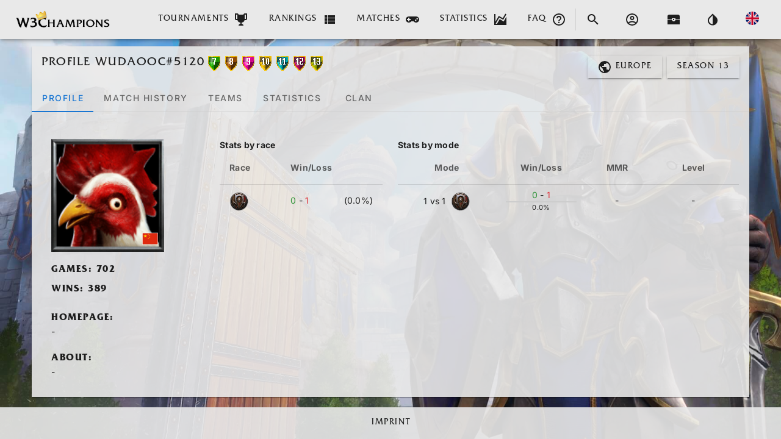

--- FILE ---
content_type: text/html
request_url: https://w3champions.com/player/wudaoOC%235120
body_size: 930
content:
<!DOCTYPE html>
<html lang="en">

<head>
  <meta charset="utf-8">
  <meta name="viewport" content="width=device-width,initial-scale=1.0">
  <title>W3Champions</title>
  <link rel="icon" href="/favicon.ico?v=5">
  <script type="text/javascript" src="/env.js?v=5"></script>
  <script type="module" crossorigin src="/assets/index-DV1E7Dxi.js"></script>
  <link rel="modulepreload" crossorigin href="/assets/vendor-CQpb-ppQ.js">
  <link rel="modulepreload" crossorigin href="/assets/vue-DyOTN3rR.js">
  <link rel="modulepreload" crossorigin href="/assets/vuetify-DrSHlcTF.js">
  <link rel="modulepreload" crossorigin href="/assets/chartjs-C2QDEDif.js">
  <link rel="modulepreload" crossorigin href="/assets/tiptap-ZN4Sm9RZ.js">
  <link rel="stylesheet" crossorigin href="/assets/vuetify-nFyLzbDq.css">
  <link rel="stylesheet" crossorigin href="/assets/index-DAZVsjfy.css">
  <script type="module">import.meta.url;import("_").catch(()=>1);(async function*(){})().next();if(location.protocol!="file:"){window.__vite_is_modern_browser=true}</script>
  <script type="module">!function(){if(window.__vite_is_modern_browser)return;console.warn("vite: loading legacy chunks, syntax error above and the same error below should be ignored");var e=document.getElementById("vite-legacy-polyfill"),n=document.createElement("script");n.src=e.src,n.onload=function(){System.import(document.getElementById('vite-legacy-entry').getAttribute('data-src'))},document.body.appendChild(n)}();</script>
</head>

<body>
  <noscript>
    <strong>
      We're sorry but W3Champions doesn't work properly without JavaScript
      enabled. Please enable it to continue.
    </strong>
  </noscript>
  <div id="app"></div>
  <!-- built files will be auto injected -->
  <script nomodule>!function(){var e=document,t=e.createElement("script");if(!("noModule"in t)&&"onbeforeload"in t){var n=!1;e.addEventListener("beforeload",(function(e){if(e.target===t)n=!0;else if(!e.target.hasAttribute("nomodule")||!n)return;e.preventDefault()}),!0),t.type="module",t.src=".",e.head.appendChild(t),t.remove()}}();</script>
  <script nomodule crossorigin id="vite-legacy-polyfill" src="/assets/polyfills-legacy-DJaeMG2F.js"></script>
  <script nomodule crossorigin id="vite-legacy-entry" data-src="/assets/index-legacy-CAJ78apw.js">System.import(document.getElementById('vite-legacy-entry').getAttribute('data-src'))</script>
</body>

</html>

--- FILE ---
content_type: text/css
request_url: https://w3champions.com/assets/index-DAZVsjfy.css
body_size: 6533
content:
img[data-v-be1c63c0]{max-height:100%;max-width:100%}.season-badge[data-v-67aa917d]{width:24px;height:24px;display:inline-block;vertical-align:bottom}.league-icon[data-v-a86d93fc]{width:24px;margin-right:10px;vertical-align:middle}.sword-icon[data-v-3b2d52c0]{width:18px;margin-right:10px;vertical-align:middle}.player-name[data-v-14e8d0e5]{overflow:hidden;white-space:nowrap;text-overflow:ellipsis;max-width:10rem}.alias[data-v-14e8d0e5]{font-style:italic;opacity:.8;font-size:.9em}.country-flag[data-v-d662dda0]{font-size:.875rem;vertical-align:middle}.level-progress[data-v-c777eb9d]{background-color:#fff;border:1px solid rgba(0,0,0,.75);border-radius:3px;min-width:100px;max-width:200px;text-shadow:-1px -1px 0 white,1px -1px 0 white,-1px 1px 0 white,1px 1px 0 white}.level-progress[data-v-c777eb9d] .bg-level-progress-gradient{background-image:linear-gradient(#fff,rgb(var(--v-theme-primary)) 40%,rgb(var(--v-theme-primary)) 60%,#fff)}.v-theme--nightelf .level-progress[data-v-c777eb9d],.v-theme--undead .level-progress[data-v-c777eb9d]{background-color:#000;color:#fff;border:1px solid rgba(255,255,255,.7);text-shadow:-1px -1px 0 black,1px -1px 0 black,-1px 1px 0 black,1px 1px 0 black}.v-theme--nightelf .level-progress[data-v-c777eb9d] .bg-level-progress-gradient,.v-theme--undead .level-progress[data-v-c777eb9d] .bg-level-progress-gradient{background-image:linear-gradient(#000,rgb(var(--v-theme-primary)),#000)}.v-theme--human tr.searchedItem[data-v-d393d724],.v-theme--human tr.searchedItem[data-v-d393d724]:hover,.v-theme--orc tr.searchedItem[data-v-d393d724],.v-theme--orc tr.searchedItem[data-v-d393d724]:hover{background-color:#add8e6!important}.v-theme--nightelf tr.searchedItem[data-v-d393d724],.v-theme--nightelf tr.searchedItem[data-v-d393d724]:hover,.v-theme--undead tr.searchedItem[data-v-d393d724],.v-theme--undead tr.searchedItem[data-v-d393d724]:hover{background-color:#310e6f!important}@media (max-width: 768px){.rank-icon-container[data-v-d393d724]{margin-top:5px;margin-left:0!important;min-width:10rem}}.rank-icon-container[data-v-d393d724]{display:flex;align-items:center;margin-left:0!important;min-height:39px}.d-md-flex[data-v-d393d724]{height:auto;flex-wrap:wrap}td.header[data-v-d393d724]{position:relative}td.header .sort-icon[data-v-d393d724]{position:absolute;bottom:10px;right:-7px}.swords[data-v-d393d724]{position:absolute;top:-10px;left:18px}.rankings-search-wrapper[data-v-13c33530]{margin-left:auto;width:45%;margin-top:-15px;min-width:100px}.red[data-v-113e90d2]{left:10px}@media (max-width: 768px){.rank-icon-container[data-v-113e90d2]{margin-top:5px;margin-left:0!important}}.teammate__container[data-v-113e90d2]{font-size:small}.twitch__container[data-v-113e90d2]{position:relative;display:inline-block;left:8px}.twitch-icon[data-v-113e90d2]{position:absolute;top:-5px;left:10px}.swords[data-v-113e90d2]{position:absolute;top:0;left:18px}.countries-list[data-v-8df897f3]{max-height:650px;overflow-y:auto}.country-flag[data-v-8df897f3]{margin-bottom:-13px!important;margin-top:-10px!important}.race-icon{width:32px;height:32px;background-position:center;background-size:cover;display:inline-block;vertical-align:middle;margin-top:2px;margin-bottom:-2px}.race-icon-big{width:36px;height:36px;background-position:center;background-size:cover;display:inline-block;vertical-align:middle;margin-top:2px;margin-bottom:-2px}.race-icon-HUMAN{background-image:url(/assets/raceIcons/HUMAN.png)}.race-icon-RANDOM_HUMAN{background-image:url(/assets/raceIcons/HumanRandom.png)}.race-icon-ORC{background-image:url(/assets/raceIcons/ORC.png)}.race-icon-RANDOM_ORC{background-image:url(/assets/raceIcons/OrcRandom.png)}.race-icon-UNDEAD{background-image:url(/assets/raceIcons/UNDEAD.png)}.race-icon-RANDOM_UNDEAD{background-image:url(/assets/raceIcons/UndeadRandom.png)}.race-icon-NIGHT_ELF{background-image:url(/assets/raceIcons/NIGHT_ELF.png)}.race-icon-RANDOM_NIGHT_ELF{background-image:url(/assets/raceIcons/NightElfRandom.png)}.race-icon-RANDOM{background-image:url(/assets/raceIcons/RANDOM.png)}.v-theme--human .hero-level-flag[data-v-809d2607],.v-theme--orc .hero-level-flag[data-v-809d2607]{background:rgba(52,122,154,.5)}.v-theme--nightelf .hero-level-flag[data-v-809d2607],.v-theme--undead .hero-level-flag[data-v-809d2607]{background:rgba(50,194,165,.4)}.hero-level-flag[data-v-809d2607]{padding-bottom:5px;clip-path:polygon(0 0,100% 0,100% 68%,50% 100%,0 68%)}.hero-level-flag-first-hero[data-v-809d2607]{font-size:1.5em;margin-left:7%;margin-right:7%}.hero-level-flag-second-hero[data-v-809d2607]{font-size:1.1em;margin-left:17%;margin-right:17%}.hero-icon-highlight-wrapper[data-v-809d2607]{border:1px solid transparent;border-radius:2px;transition:border-color .2s}.hero-icon-highlight-wrapper.highlighted[data-v-809d2607]{border-color:rgb(var(--v-theme-primary));box-shadow:0 0 6px 2px rgba(var(--v-theme-primary),.5)}.player-info[data-v-503d792a]{display:flex;flex-direction:row;align-items:center;position:relative}.details-column[data-v-503d792a]{display:flex;flex-direction:column}.player-info__right[data-v-503d792a]{justify-content:flex-end;text-align:right;z-index:2}.player-info__right .details-column[data-v-503d792a]{align-items:flex-end}.player-info__left[data-v-503d792a]{justify-content:flex-start;text-align:left;z-index:2}.player-info__left .details-column[data-v-503d792a]{align-items:flex-start}.truncated-text[data-v-503d792a]{white-space:nowrap;overflow:hidden;text-overflow:ellipsis;max-width:150px}@media (min-width: 960px){.truncated-text[data-v-503d792a]{max-width:100%}}.ranking-text[data-v-503d792a]{font-size:.925em}.secondary-line[data-v-503d792a]{margin-top:-3px}@media (max-width: 959px){.top-percentage-text[data-v-503d792a]{display:none}}.team-match-info[data-v-3c8a647c]{display:flex;flex-direction:row;align-items:center;gap:8px}.team-ranking[data-v-3c8a647c]{font-weight:700;font-size:14px;min-width:24px}.team-content[data-v-3c8a647c]{display:flex;flex-direction:column;gap:4px;flex:1}.player-ranking[data-v-3c8a647c]{font-weight:700;font-size:14px;min-width:24px}.globe[data-v-dbece4ad]{display:inline-block}.live-match__indicator[data-v-d7027955]{background-color:red;margin-top:7px;margin-left:5px;margin-right:5px}.playerTag[data-v-d7027955]{margin-left:10px;text-transform:none}.live-match__team[data-v-d7027955]{width:300px}[data-v-d7027955] .v-tabs .v-slide-group__content{border-bottom:1px solid #cdcdcd}.circle[data-v-d7027955]{border-radius:50%;width:10px;height:10px}.small-title[data-v-b8d846f6]{margin-top:-25px!important;margin-bottom:-25px!important}.jubilee[data-v-b8d846f6]{position:absolute;width:80%;height:80%;left:10%;z-index:100;background-image:url(/assets/giphy.gif)!important;background-size:cover!important}.subicon[data-v-b8d846f6]{display:block;position:absolute;top:8px;right:8px}.team-match-info-container[data-v-e0e1c742]{display:flex;align-items:center;justify-content:start}.team-match-info-container.left-side[data-v-e0e1c742]{justify-content:end}.duration-bar[data-v-e0e1c742]{background-color:rgb(var(--v-theme-primary));height:3px;border-radius:2px;margin-top:2px}.force-no-wrap[data-v-e0e1c742]{flex-wrap:nowrap!important}@media (max-width: 960px){.is-player-matches-tab[data-v-415b0f7e]{width:100%!important}}.inner-text[data-v-ceb3c190]{margin:20px;text-align:center}.loader[data-v-ceb3c190]{margin:180px auto}.socials-subcard[data-v-4422cf01]{border:none;margin:2px}.socials-card[data-v-4422cf01]{padding:2px}.support-subcard[data-v-f6554fd6]{border:none;padding:1px 2px}.support-card[data-v-f6554fd6]{padding:2px}.socials-subcard[data-v-ab00f8dc]{border:none;padding:2px}.socials-card[data-v-ab00f8dc]{padding:2px}.streamed-match-player-info[data-v-e934f997]{display:inline-flex}.streamed-match-player-info__twitch[data-v-e934f997]{width:36px}.streamed-match-player-info__player[data-v-e934f997]{order:2;display:grid;grid-template-areas:"race name" "race mmr";grid-column-gap:5px;align-items:center}.streamed-match-player-info__race[data-v-e934f997]{grid-area:race}.streamed-match-player-info__name[data-v-e934f997]{grid-area:name;font-size:14px;width:75px;white-space:nowrap;overflow:hidden;text-overflow:ellipsis;text-decoration:none}.streamed-match-player-info__mmr[data-v-e934f997]{grid-area:mmr;font-size:12px}.streamed-match-info[data-v-4cd7f99b]{display:grid;grid-template-columns:1fr 25px 1fr;grid-column-gap:10px}.v-btn.join-button[data-v-45ad4a4e]{letter-spacing:0!important;font-family:inherit!important;font-size:20px}.ladderMaps[data-v-45ad4a4e]{display:flex;justify-content:space-around;flex-wrap:wrap}.ladderMaps ul[data-v-45ad4a4e]{margin-top:10px;padding-left:0}.ladderMaps li[data-v-45ad4a4e]{list-style:none}.ladderMaps .mode[data-v-45ad4a4e]{margin-right:15px}[data-v-45ad4a4e] .v-carousel .v-window__container{height:350px;margin-bottom:50px}[data-v-45ad4a4e] .v-carousel .v-window-item .v-responsive__content{overflow-y:auto}[data-v-45ad4a4e] .v-carousel .v-carousel__controls{background:rgba(0,0,0,.3)}.v-tab--selected[data-v-8355c0ca]:after{opacity:.12!important}.video-container[data-v-8355c0ca]{position:relative;padding-bottom:62.25%;height:0;overflow:hidden}.video-container iframe[data-v-8355c0ca]{position:absolute;top:0;left:0;width:100%;height:100%}code[data-v-8355c0ca]{padding:2px 6px;border-radius:4px;font-family:Monaco,Consolas,monospace;font-size:small}.v-theme--human code[data-v-8355c0ca],.v-theme--orc code[data-v-8355c0ca]{background-color:rgba(0,0,0,.1)}.v-theme--nightelf code[data-v-8355c0ca],.v-theme--undead code[data-v-8355c0ca]{background-color:rgba(255,255,255,.1)}.sword-icon[data-v-46a243bd]{font-size:20px;height:20px;width:20px}.recent-performance[data-v-46a243bd]{margin-top:.4em}.recent-performance__title[data-v-46a243bd]{text-align:center}.recent-performance__results-wrapper[data-v-46a243bd]{display:flex;justify-content:center}.recent-performance__results[data-v-46a243bd]{position:relative;padding:0 0 5px;display:flex;justify-content:center;list-style-type:none;width:fit-content}.recent-performance__results.enough-items[data-v-46a243bd]{-webkit-mask-image:linear-gradient(to left,#000 70%,rgba(0,0,0,.4));mask-image:linear-gradient(to left,#000 70%,rgba(0,0,0,.4));-webkit-mask-size:100% 100%;mask-size:100% 100%;-webkit-mask-repeat:no-repeat;mask-repeat:no-repeat}.recent-performance__results.enough-items[data-v-46a243bd]:after{content:"";position:absolute;bottom:0;left:0;width:100%;height:4px;background:linear-gradient(to left,color-mix(in srgb,rgb(var(--v-theme-primary)) 70%,transparent) 70%,color-mix(in srgb,rgb(var(--v-theme-primary)) 20%,transparent));pointer-events:none;border-radius:4px}.grandmaster[data-v-a0b8578c]:after{background-image:url(/assets/leagueFlags/grandmaster.png);background-repeat:no-repeat;background-size:contain}.LadderSummaryShowcase-card.grandmaster[data-v-a0b8578c]:before{border-top:2px solid #593ba8!important}.master[data-v-a0b8578c]:after{background-image:url(/assets/leagueFlags/master.png);background-repeat:no-repeat;background-size:contain}.LadderSummaryShowcase-card.master[data-v-a0b8578c]:before{border-top:2px solid #593ba8!important}.adept[data-v-a0b8578c]:after{background-image:url(/assets/leagueFlags/adept.png);background-repeat:no-repeat;background-size:contain}.LadderSummaryShowcase-card.adept[data-v-a0b8578c]:before{border-top:2px solid #593ba8!important}.diamond[data-v-a0b8578c]:after{background-image:url(/assets/leagueFlags/diamond.png);background-repeat:no-repeat;background-size:contain}.LadderSummaryShowcase-card.diamond[data-v-a0b8578c]:before{border-top:2px solid #2c33ff!important}.platinum[data-v-a0b8578c]:after{background-image:url(/assets/leagueFlags/platinum.png);background-repeat:no-repeat;background-size:contain}.LadderSummaryShowcase-card.platinum[data-v-a0b8578c]:before{border-top:2px solid #a0b3c2!important}.gold[data-v-a0b8578c]:after{background-image:url(/assets/leagueFlags/gold.png);background-repeat:no-repeat;background-size:contain}.LadderSummaryShowcase-card.gold[data-v-a0b8578c]:before{border-top:2px solid #eebf01!important}.silver[data-v-a0b8578c]:after{background-image:url(/assets/leagueFlags/silver.png);background-repeat:no-repeat;background-size:contain}.LadderSummaryShowcase-card.silver[data-v-a0b8578c]:before{border-top:2px solid #97a1a8!important}.bronze[data-v-a0b8578c]:after{background-image:url(/assets/leagueFlags/bronze.png);background-repeat:no-repeat;background-size:contain}.LadderSummaryShowcase-card.bronze[data-v-a0b8578c]:before{border-top:2px solid #955941!important}.grass[data-v-a0b8578c]:after{background-image:url(/assets/leagueFlags/grass.png);background-repeat:no-repeat;background-size:contain}.LadderSummaryShowcase-card.grass[data-v-a0b8578c]:before{border-top:2px solid #593ba8!important}.unranked[data-v-a0b8578c]:after{background-image:url(/assets/leagueFlags/unranked.png);background-repeat:no-repeat;background-position:0 -315px}.LadderSummaryShowcase-card[data-v-a0b8578c]:after{-ms-flex:0 0 100px;flex:0 0 100px;width:250px;height:105px;content:"";position:absolute;top:-50px;margin-left:49%;left:75px;transform:translate(-50%)}.LadderSummaryShowcase-card[data-v-a0b8578c]{position:relative;padding:1em 1em 30px;background-color:rgba(9,28,46,.31);min-height:181px}.LadderSummaryShowcase-card[data-v-a0b8578c]:before{border:2px solid #122a42;background:none;box-shadow:2px 2px 5px rgba(0,0,0,.467);content:"";position:absolute;bottom:0;left:0;pointer-events:none;right:0;top:0;margin:initial}.v-theme--orc .LadderSummaryShowcase-card[data-v-a0b8578c]:before,.v-theme--human .LadderSummaryShowcase-card[data-v-a0b8578c]:before{border:2px solid #cdcdcd}.v-theme--orc .LadderSummaryShowcase-card[data-v-a0b8578c],.v-theme--human .LadderSummaryShowcase-card[data-v-a0b8578c]{background-color:transparent}.v-theme--orc .LadderSummaryShowcase-title[data-v-a0b8578c]:first-child,.v-theme--human .LadderSummaryShowcase-title[data-v-a0b8578c]:first-child,.v-theme--orc .LadderSummaryShowcase-subtitle[data-v-a0b8578c],.v-theme--human .LadderSummaryShowcase-subtitle[data-v-a0b8578c]{color:#000}.LadderSummaryShowcase-title[data-v-a0b8578c]:first-child{margin-top:40px;margin-bottom:0;text-align:center;font-family:Eurostile;font-weight:700;font-size:1.1em;text-transform:uppercase;color:#fff;letter-spacing:normal}.LadderSummaryShowcase-subtitle[data-v-a0b8578c]{color:#7aa3cc;margin-top:.4em;font:400 .8em Eurostile;text-align:center;text-transform:uppercase;font-size:20px}.LadderSummaryShowcase-divider[data-v-a0b8578c]{width:100%;height:auto}.league-icon[data-v-599085ad]{width:32px;height:32px;margin-right:10px;vertical-align:middle}.player-country[data-v-645dff0f]{position:absolute;border-color:#fff;border-style:solid;border-width:thin;bottom:10px;right:10px}.country__container[data-v-645dff0f]{position:relative;max-width:120px}@media (min-width: 960px){.player-avatar[data-v-645dff0f]{height:185px!important}.country__container[data-v-645dff0f]{max-width:185px!important}}.player-avatar[data-v-645dff0f]{max-width:185px;height:120px;background-repeat:no-repeat;background-size:contain}.player-avatar-choosing[data-v-645dff0f]{padding-top:100%;width:150%;background-repeat:no-repeat;background-size:contain}.player-avatar-choosing-disabled[data-v-645dff0f]{opacity:.5;filter:alpha(opacity=50)}.sub-value[data-v-f9da3cc9]{font-size:11px;border-top:2px solid #122a42;text-align:center}.v-theme--human .sub-value[data-v-f9da3cc9],.v-theme--orc .sub-value[data-v-f9da3cc9]{border-top:2px solid #cdcdcd}.countryInput[data-v-11b5063a]{margin-left:-11px}.player-country[data-v-11b5063a]{position:absolute;border-color:#fff;border-style:solid;border-width:thin;bottom:0;right:-5px}.country__container[data-v-11b5063a]{position:relative;max-width:120px}@media (min-width: 960px){.player-avatar[data-v-11b5063a]{height:185px!important}.country__container[data-v-11b5063a]{max-width:185px!important}}.player-avatar[data-v-11b5063a]{max-width:185px;height:120px;background-repeat:no-repeat;background-size:contain}.player-avatar-choosing[data-v-11b5063a]{padding-top:100%;width:100%;background-repeat:no-repeat;background-size:contain}.player-avatar-choosing-disabled[data-v-11b5063a]{opacity:.5;filter:alpha(opacity=50)}.player-league[data-v-11b5063a]{width:182px}.player-league .player-league-rank[data-v-11b5063a]{font-size:20px}.player-league .player-league-points[data-v-11b5063a]{font-size:13px}.player[data-v-56607f6a]{border-color:#a9a9a9;border-style:solid;border-width:0px;display:flex}.player.top[data-v-56607f6a]{border-bottom-width:1px}.player.bottom[data-v-56607f6a]{border-top-width:1px}.player.winner[data-v-56607f6a]{font-weight:700}.player-slot[data-v-56607f6a]{width:-webkit-fill-available;height:100%}.player-slot.human[data-v-56607f6a]{background-color:#b8b8f2}.player-slot.orc[data-v-56607f6a]{background-color:#f2b8b8}.player-slot.night_elf[data-v-56607f6a]{background-color:#b8f2b8}.player-slot.undead[data-v-56607f6a]{background-color:#f2b8f2}.player-slot.random[data-v-56607f6a]{background-color:#f2f2b8}.player-country[data-v-56607f6a]{padding:5px 5px 1px;height:100%;width:28px}.player-score-box[data-v-56607f6a]{height:100%;min-width:27px;background:#d3d3d3;border-left:1px solid darkgrey}.player-score[data-v-56607f6a]{position:relative;left:-1px}.player-name[data-v-56607f6a]{overflow:hidden;text-overflow:ellipsis;white-space:nowrap}.bracket-series[data-v-2a59496f]{background-color:#fafafa;width:100%;border:1px solid grey}.bracket-rounds-column[data-v-cd943da5]{width:100%}.round-name[data-v-cd943da5]{background-color:#fafafa;border:1px solid grey;display:flex;align-items:center;justify-content:center}.connector[data-v-9bb8c279]{box-sizing:content-box}.connector-row[data-v-9bb8c279]{width:100%;display:flex}.connector-row.top[data-v-9bb8c279]{height:50%}.connector-row.bottom[data-v-9bb8c279]{height:calc(50% + 2px)}.connector .cell[data-v-9bb8c279]{width:50%;border-color:gray;border-style:solid}.top-connector .top-left[data-v-9bb8c279]{border-width:2px 2px 0px 0px;border-top-right-radius:3px}.top-connector .top-right[data-v-9bb8c279],.top-connector .bottom-left[data-v-9bb8c279]{border-width:0px}.top-connector .bottom-right[data-v-9bb8c279]{border-width:0px 0px 2px 2px;border-bottom-left-radius:3px}.bottom-connector .top-left[data-v-9bb8c279]{border-width:0px}.bottom-connector .top-right[data-v-9bb8c279]{border-width:2px 0px 0px 2px;border-top-left-radius:3px}.bottom-connector .bottom-left[data-v-9bb8c279]{border-width:0px 2px 2px 0px;border-bottom-right-radius:3px}.bottom-connector .bottom-right[data-v-9bb8c279]{border-width:0px}.xoxo[data-v-cdab870e]{display:flex}.fill-height[data-v-ef5494ef]{min-height:50vh}.player-game-length[data-v-b7210b39]{margin-right:24px;margin-bottom:24px}.player-hero-usage-statistics__selects[data-v-f8ae9637]{margin-top:48px}[data-v-8a8d05b6] .v-tabs .v-slide-group__content{border-bottom:1px solid #cdcdcd}.matchup-length[data-v-647fdba9]{margin-right:24px;margin-bottom:24px}[data-v-307f810c] .normalizedSwitch .v-label{padding-left:5px}.hero-picture-select[data-v-237c1e9c]{z-index:1;position:relative;padding-top:100%;width:100%;padding-bottom:0!important;background-repeat:no-repeat;background-size:contain}.hero-icon-select[data-v-237c1e9c]{height:100%;width:100%;background-repeat:no-repeat;background-size:cover}.hero-icon-disabled[data-v-237c1e9c]{opacity:.5;filter:alpha(opacity=50)}.v-theme--human .hero-level-flag[data-v-237c1e9c],.v-theme--orc .hero-level-flag[data-v-237c1e9c]{background:rgba(52,122,154,.5)}.v-theme--nightelf .hero-level-flag[data-v-237c1e9c],.v-theme--undead .hero-level-flag[data-v-237c1e9c]{background:rgba(50,194,165,.4)}.hero-level-flag[data-v-237c1e9c]{padding-bottom:5px;font-size:1.3em;clip-path:polygon(0 0,100% 0,100% 68%,50% 100%,0 68%)}[data-v-010815a3] .v-list-group__items .v-list-item{padding-inline-start:22px!important}.menubar[data-v-2717f8cd]{margin-bottom:1rem;transition:visibility .2s .4s,opacity .2s .4s}.menubar.is-hidden[data-v-2717f8cd]{visibility:hidden;opacity:0}.menubar.is-focused[data-v-2717f8cd]{visibility:visible;opacity:1;transition:visibility .2s,opacity .2s}.menubar__button[data-v-2717f8cd]{font-weight:700;display:inline-flex;background:transparent;border:0;padding:.2rem .5rem;margin-right:.2rem;border-radius:3px;cursor:pointer}.menubar__button[data-v-2717f8cd]:hover,.menubar__button.is-active[data-v-2717f8cd]{outline:1px solid}.menubar span.menubar__button[data-v-2717f8cd]{font-size:13.3333px}.editor[data-v-2717f8cd]{position:relative;margin:0 auto}[data-v-2717f8cd] .editor__content{padding:.5rem;overflow-wrap:break-word;word-wrap:break-word;word-break:break-word}[data-v-2717f8cd] .editor__content .ProseMirror{outline:1px solid;outline-offset:.5rem}[data-v-2717f8cd] .editor__content .ProseMirror-focused{outline:2px solid}[data-v-2717f8cd] .editor__content *{caret-color:currentColor}.border[data-v-67636fe1]{border:1px solid #ddd;border-radius:4px}.font-family-monospace[data-v-ca395eb6]{font-family:Monaco,Menlo,Ubuntu Mono,monospace!important;font-size:.875rem}.v-data-table[data-v-f0eee4a3]{margin-top:16px}.text-caption[data-v-f0eee4a3]{font-size:.75rem}.cancel-button[data-v-d798d925]{left:27%}.logfileName[data-v-936747a7]{cursor:pointer}.logfileName[data-v-936747a7]:hover{background-color:#add8e6}@font-face{font-family:Inter Variable;font-style:normal;font-display:swap;font-weight:100 900;src:url(/assets/inter-cyrillic-ext-wght-normal-B2xhLi22.woff2) format("woff2-variations");unicode-range:U+0460-052F,U+1C80-1C88,U+20B4,U+2DE0-2DFF,U+A640-A69F,U+FE2E-FE2F}@font-face{font-family:Inter Variable;font-style:normal;font-display:swap;font-weight:100 900;src:url(/assets/inter-cyrillic-wght-normal-CMZtQduZ.woff2) format("woff2-variations");unicode-range:U+0301,U+0400-045F,U+0490-0491,U+04B0-04B1,U+2116}@font-face{font-family:Inter Variable;font-style:normal;font-display:swap;font-weight:100 900;src:url(/assets/inter-greek-ext-wght-normal-CGAr0uHJ.woff2) format("woff2-variations");unicode-range:U+1F00-1FFF}@font-face{font-family:Inter Variable;font-style:normal;font-display:swap;font-weight:100 900;src:url(/assets/inter-greek-wght-normal-CaVNZxsx.woff2) format("woff2-variations");unicode-range:U+0370-0377,U+037A-037F,U+0384-038A,U+038C,U+038E-03A1,U+03A3-03FF}@font-face{font-family:Inter Variable;font-style:normal;font-display:swap;font-weight:100 900;src:url(/assets/inter-vietnamese-wght-normal-CBcvBZtf.woff2) format("woff2-variations");unicode-range:U+0102-0103,U+0110-0111,U+0128-0129,U+0168-0169,U+01A0-01A1,U+01AF-01B0,U+0300-0301,U+0303-0304,U+0308-0309,U+0323,U+0329,U+1EA0-1EF9,U+20AB}@font-face{font-family:Inter Variable;font-style:normal;font-display:swap;font-weight:100 900;src:url(/assets/inter-latin-ext-wght-normal-CFHvXkgd.woff2) format("woff2-variations");unicode-range:U+0100-02AF,U+0304,U+0308,U+0329,U+1E00-1E9F,U+1EF2-1EFF,U+2020,U+20A0-20AB,U+20AD-20C0,U+2113,U+2C60-2C7F,U+A720-A7FF}@font-face{font-family:Inter Variable;font-style:normal;font-display:swap;font-weight:100 900;src:url(/assets/inter-latin-wght-normal-C2S99t-D.woff2) format("woff2-variations");unicode-range:U+0000-00FF,U+0131,U+0152-0153,U+02BB-02BC,U+02C6,U+02DA,U+02DC,U+0304,U+0308,U+0329,U+2000-206F,U+2074,U+20AC,U+2122,U+2191,U+2193,U+2212,U+2215,U+FEFF,U+FFFD}.v-application.human{--w3-bg-glass: rgba(233, 233, 233, .9);background:url(/assets/backgrounds/human.jpg) no-repeat!important;background-attachment:fixed!important;background-size:cover!important;align-items:center!important;justify-content:center!important}.v-application.human .w3-won{color:rgb(var(--v-theme-success-darken-1))!important}.v-application.human .v-card,.v-application.human .w3-glass{background-color:var(--w3-bg-glass)}.v-theme--human{--w3-bg-glass: rgba(233, 233, 233, .9)}.v-theme--human .w3-glass{background-color:var(--w3-bg-glass)}.v-application.orc{--w3-bg-glass: rgba(199, 186, 161, .9);background:url(/assets/backgrounds/orc.jpg) no-repeat!important;background-attachment:fixed!important;background-size:cover!important;align-items:center!important;justify-content:center!important}.v-application.orc .w3-won{color:rgb(var(--v-theme-success-darken-2))!important}.v-application.orc .v-card,.v-application.orc .w3-glass{background-color:var(--w3-bg-glass)}.v-theme--orc{--w3-bg-glass: rgba(199, 186, 161, .9)}.v-theme--orc .w3-glass{background-color:var(--w3-bg-glass)}.v-theme--human .w3-lost,.v-theme--orc .w3-lost{color:rgb(var(--v-theme-lost))!important}.v-theme--human .v-data-table tr:hover,.v-theme--human .custom-table tr:hover,.v-theme--orc .v-data-table tr:hover,.v-theme--orc .custom-table tr:hover{box-shadow:0 0 6px #000}.v-theme--human .custom-table td,.v-theme--orc .custom-table td{border-bottom:thin solid rgba(0,0,0,.12)}.v-theme--human .v-btn.v-tab,.v-theme--orc .v-btn.v-tab{color:rgba(0,0,0,.54)}.v-theme--human .v-btn.v-tab.v-tab--selected,.v-theme--orc .v-btn.v-tab.v-tab--selected{color:rgb(var(--v-theme-primary))}.v-theme--human .v-expansion-panel,.v-theme--orc .v-expansion-panel{background-color:transparent}.v-theme--human .w3-tooltip,.v-theme--orc .w3-tooltip{color:rgb(var(--v-theme-secondary-darken-1));background-color:rgb(var(--v-theme-w3-race-bg-lighten-1))}.v-theme--human .w3-gray-gold-text,.v-theme--orc .w3-gray-gold-text{color:rgba(0,0,0,.54)}.v-theme--human .w3-mid-emphasis,.v-theme--orc .w3-mid-emphasis{color:rgba(0,0,0,.75)}.v-application.undead{--w3-bg-glass: rgba(0, 0, 0, .9);background:url(/assets/backgrounds/undead.jpg) no-repeat!important;background-attachment:fixed!important;background-size:cover!important;align-items:center!important;justify-content:center!important}.v-application.undead .v-card,.v-application.undead .w3-glass{background-color:var(--w3-bg-glass)}.v-theme--undead{--w3-bg-glass: rgba(0, 0, 0, .9)}.v-theme--undead .w3-glass{background-color:var(--w3-bg-glass)}.number-text{font-family:Inter Variable!important;font-style:normal}.custom-table{background-color:transparent!important;width:100%;border-spacing:0}.custom-table td,.custom-table th{padding:6px 16px}.custom-table td{font-size:.875rem;height:48px}.blinker{-webkit-animation:up-right 1s infinite;-moz-animation:up-right 1s infinite;-o-animation:up-right 1s infinite;animation:up-right 1s infinite}@keyframes up-right{0%{transform:scale(1);opacity:.25}50%{transform:scale 1,5;opacity:1}to{transform:scale(1);opacity:.25}}.v-btn.join-button{color:#33261c;background-image:linear-gradient(rgba(255,255,0,.2) 50%,transparent 50%),linear-gradient(#ffd155,#dca60d);box-shadow:rgba(0,0,0,.8) 0 0 0 2px,rgba(236,174,6,.3) 0 0 40px 15px,rgba(255,255,255,.4) 0 0 0 2px inset,rgba(255,125,19,.3) 0 0 20px 10px inset;text-shadow:#33261c 0px 0px;border-width:0px;border-style:initial;border-color:initial;border-image:initial;border-radius:2px;background-repeat:no-repeat;text-decoration:none}p{margin-bottom:16px}ul,ol{padding-left:24px}@media (min-width: 1904px){.w3-container-width{max-width:1185px}}.w3-font-size-small{font-size:small}.w3-autocomplete .v-field__input input{cursor:text}.w3-autocomplete .v-field__clearable{color:rgb(var(--v-theme-primary))}.v-card-title,.v-btn{font-family:Friz Quadrata Std Medium!important;letter-spacing:1.56px!important;text-transform:uppercase!important}.v-application,.v-btn.v-tab,.v-card-text,.v-tooltip{font-family:Inter Variable!important}h3{font-family:Friz Quadrata Std Bold!important;font-weight:400!important;letter-spacing:1.56px!important;text-transform:uppercase!important}.v-autocomplete{font-family:Friz Quadrata Std Medium!important;letter-spacing:1.56px!important}.v-data-table{background-color:transparent!important}.v-application.nightelf{--w3-bg-glass: rgba(13, 7, 24, .9);background:url(/assets/backgrounds/nightelf.jpg) no-repeat!important;background-attachment:fixed!important;background-size:cover!important;align-items:center!important;justify-content:center!important}.v-application.nightelf .v-card,.v-application.nightelf .w3-glass{background-color:var(--w3-bg-glass)}.v-theme--nightelf{--w3-bg-glass: rgba(13, 7, 24, .9)}.v-theme--nightelf .w3-glass{background-color:var(--w3-bg-glass)}.v-theme--nightelf .w3-won,.v-theme--undead .w3-won{color:rgb(var(--v-theme-success))!important}.v-theme--nightelf .w3-lost,.v-theme--undead .w3-lost{color:rgb(var(--v-theme-lost))!important}.v-theme--nightelf .v-data-table tr:hover,.v-theme--nightelf .custom-table tr:hover,.v-theme--undead .v-data-table tr:hover,.v-theme--undead .custom-table tr:hover{box-shadow:0 0 17px gray}.v-theme--nightelf .custom-table td,.v-theme--undead .custom-table td{border-bottom:thin solid rgba(255,255,255,.12)}.v-theme--nightelf .v-btn,.v-theme--undead .v-btn{color:rgb(var(--v-theme-primary))}.v-theme--nightelf .v-btn.v-tab,.v-theme--undead .v-btn.v-tab{color:rgba(255,255,255,.6)}.v-theme--nightelf .v-btn.v-tab.v-tab--selected,.v-theme--undead .v-btn.v-tab.v-tab--selected{color:rgb(var(--v-theme-primary))}.v-theme--nightelf.v-application .v-card-title,.v-theme--nightelf.v-application h3,.v-theme--nightelf.v-overlay .v-card-title,.v-theme--nightelf.v-overlay h3,.v-theme--undead.v-application .v-card-title,.v-theme--undead.v-application h3,.v-theme--undead.v-overlay .v-card-title,.v-theme--undead.v-overlay h3{color:rgb(var(--v-theme-w3-gold));text-shadow:black 0px 3px 1px}.v-theme--nightelf .v-btn.join-button,.v-theme--undead .v-btn.join-button{text-shadow:none;color:#000}.v-theme--nightelf .w3-tooltip,.v-theme--undead .w3-tooltip{color:#fff;background-color:rgb(var(--v-theme-w3-race-bg-lighten-2))}.v-theme--nightelf .w3-gray-gold-text,.v-theme--undead .w3-gray-gold-text{color:rgb(var(--v-theme-w3-gold))!important}.v-theme--nightelf .w3-mid-emphasis,.v-theme--undead .w3-mid-emphasis{color:rgba(255,255,255,.7)}@font-face{font-family:Friz Quadrata Std Bold;font-style:normal;font-display:swap;font-weight:400;src:url(/assets/fonts/friz-quadrata-std-bold-587034a220f9f.woff2) format("woff2"),url(/assets/fonts/friz-quadrata-std-bold-587034a220f9f.woff) format("woff")}@font-face{font-family:Friz Quadrata Std Italic;font-style:normal;font-display:swap;font-weight:400;src:url(/assets/fonts/friz-quadrata-std-italic-587033b2c95df.woff2) format("woff2"),url(/assets/fonts/friz-quadrata-std-italic-587033b2c95df.woff) format("woff")}@font-face{font-family:Friz Quadrata Std Medium;font-style:normal;font-display:swap;font-weight:400;src:url(/assets/fonts/friz-quadrata-std-medium-5870338ec7ef8.woff2) format("woff2"),url(/assets/fonts/friz-quadrata-std-medium-5870338ec7ef8.woff) format("woff")}@font-face{font-family:Friz Quadrata Std Bold Italic;font-style:normal;font-display:swap;font-weight:400;src:url(/assets/fonts/friz-quadrata-std-bold-italic-587033d6d4298.woff2) format("woff2"),url(/assets/fonts/friz-quadrata-std-bold-italic-587033d6d4298.woff) format("woff")}


--- FILE ---
content_type: application/javascript
request_url: https://w3champions.com/assets/chartjs-C2QDEDif.js
body_size: 72263
content:
var ur=Object.defineProperty;var fr=(i,t,e)=>t in i?ur(i,t,{enumerable:!0,configurable:!0,writable:!0,value:e}):i[t]=e;var k=(i,t,e)=>fr(i,typeof t!="symbol"?t+"":t,e);import{C as Ys,e as gr,a as pr,b as mr,c as br,d as yr,f as xr,g as _r,h as wr,s as vr,i as Mr,j as Sr,k as ln,l as kr,m as Pr,n as Dr,o as Cr,p as Or,q as Tr,r as Ar,t as Ir,u as Lr,v as Rr,w as zr,x as Er,y as Fr,z as Br,A as Wr,B as Hr,D as jr,E as Vr,F as Nr,G as Yr,H as $r,I as Xr,J as Ur,K as qr,L as Kr,M as Gr,N as Jr,O as $s,P as Xs,Q as ki,R as Qr,S as Zr,T as ta,U as ea,V as ia,W as Pi,X as Us,Y as na}from"./vendor-CQpb-ppQ.js";/*!
 * Chart.js v4.5.1
 * https://www.chartjs.org
 * (c) 2025 Chart.js Contributors
 * Released under the MIT License
 */function lt(){}const sa=(()=>{let i=0;return()=>i++})();function I(i){return i==null}function E(i){if(Array.isArray&&Array.isArray(i))return!0;const t=Object.prototype.toString.call(i);return t.slice(0,7)==="[object"&&t.slice(-6)==="Array]"}function D(i){return i!==null&&Object.prototype.toString.call(i)==="[object Object]"}function j(i){return(typeof i=="number"||i instanceof Number)&&isFinite(+i)}function nt(i,t){return j(i)?i:t}function P(i,t){return typeof i>"u"?t:i}const oa=(i,t)=>typeof i=="string"&&i.endsWith("%")?parseFloat(i)/100:+i/t,qs=(i,t)=>typeof i=="string"&&i.endsWith("%")?parseFloat(i)/100*t:+i;function z(i,t,e){if(i&&typeof i.call=="function")return i.apply(e,t)}function L(i,t,e,n){let s,o,r;if(E(i))for(o=i.length,s=0;s<o;s++)t.call(e,i[s],s);else if(D(i))for(r=Object.keys(i),o=r.length,s=0;s<o;s++)t.call(e,i[r[s]],r[s])}function Ve(i,t){let e,n,s,o;if(!i||!t||i.length!==t.length)return!1;for(e=0,n=i.length;e<n;++e)if(s=i[e],o=t[e],s.datasetIndex!==o.datasetIndex||s.index!==o.index)return!1;return!0}function Ne(i){if(E(i))return i.map(Ne);if(D(i)){const t=Object.create(null),e=Object.keys(i),n=e.length;let s=0;for(;s<n;++s)t[e[s]]=Ne(i[e[s]]);return t}return i}function Ks(i){return["__proto__","prototype","constructor"].indexOf(i)===-1}function ra(i,t,e,n){if(!Ks(i))return;const s=t[i],o=e[i];D(s)&&D(o)?pe(s,o,n):t[i]=Ne(o)}function pe(i,t,e){const n=E(t)?t:[t],s=n.length;if(!D(i))return i;e=e||{};const o=e.merger||ra;let r;for(let a=0;a<s;++a){if(r=n[a],!D(r))continue;const l=Object.keys(r);for(let c=0,h=l.length;c<h;++c)o(l[c],i,r,e)}return i}function de(i,t){return pe(i,t,{merger:aa})}function aa(i,t,e){if(!Ks(i))return;const n=t[i],s=e[i];D(n)&&D(s)?de(n,s):Object.prototype.hasOwnProperty.call(t,i)||(t[i]=Ne(s))}const cn={"":i=>i,x:i=>i.x,y:i=>i.y};function la(i){const t=i.split("."),e=[];let n="";for(const s of t)n+=s,n.endsWith("\\")?n=n.slice(0,-1)+".":(e.push(n),n="");return e}function ca(i){const t=la(i);return e=>{for(const n of t){if(n==="")break;e=e&&e[n]}return e}}function It(i,t){return(cn[t]||(cn[t]=ca(t)))(i)}function Vi(i){return i.charAt(0).toUpperCase()+i.slice(1)}const J=i=>typeof i<"u",G=i=>typeof i=="function",hn=(i,t)=>{if(i.size!==t.size)return!1;for(const e of i)if(!t.has(e))return!1;return!0};function ha(i){return i.type==="mouseup"||i.type==="click"||i.type==="contextmenu"}const R=Math.PI,W=2*R,da=W+R,Ye=Number.POSITIVE_INFINITY,Ni=R/180,N=R/2,et=R/4,$e=R*2/3,Gs=Math.log10,at=Math.sign;function ue(i,t,e){return Math.abs(i-t)<e}function dn(i){const t=Math.round(i);i=ue(i,t,i/1e3)?t:i;const e=Math.pow(10,Math.floor(Gs(i))),n=i/e;return(n<=1?1:n<=2?2:n<=5?5:10)*e}function ua(i){const t=[],e=Math.sqrt(i);let n;for(n=1;n<e;n++)i%n===0&&(t.push(n),t.push(i/n));return e===(e|0)&&t.push(e),t.sort((s,o)=>s-o).pop(),t}function fa(i){return typeof i=="symbol"||typeof i=="object"&&i!==null&&!(Symbol.toPrimitive in i||"toString"in i||"valueOf"in i)}function Lt(i){return!fa(i)&&!isNaN(parseFloat(i))&&isFinite(i)}function ga(i,t){const e=Math.round(i);return e-t<=i&&e+t>=i}function pa(i,t,e){let n,s,o;for(n=0,s=i.length;n<s;n++)o=i[n][e],isNaN(o)||(t.min=Math.min(t.min,o),t.max=Math.max(t.max,o))}function H(i){return i*(R/180)}function Js(i){return i*(180/R)}function un(i){if(!j(i))return;let t=1,e=0;for(;Math.round(i*t)/t!==i;)t*=10,e++;return e}function Di(i,t){const e=t.x-i.x,n=t.y-i.y,s=Math.sqrt(e*e+n*n);let o=Math.atan2(n,e);return o<-.5*R&&(o+=W),{angle:o,distance:s}}function Yt(i,t){return Math.sqrt(Math.pow(t.x-i.x,2)+Math.pow(t.y-i.y,2))}function ma(i,t){return(i-t+da)%W-R}function rt(i){return(i%W+W)%W}function Xe(i,t,e,n){const s=rt(i),o=rt(t),r=rt(e),a=rt(o-s),l=rt(r-s),c=rt(s-o),h=rt(s-r);return s===o||s===r||n&&o===r||a>l&&c<h}function Z(i,t,e){return Math.max(t,Math.min(e,i))}function ba(i){return Z(i,-32768,32767)}function gt(i,t,e,n=1e-6){return i>=Math.min(t,e)-n&&i<=Math.max(t,e)+n}function Yi(i,t,e){e=e||(r=>i[r]<t);let n=i.length-1,s=0,o;for(;n-s>1;)o=s+n>>1,e(o)?s=o:n=o;return{lo:s,hi:n}}const Pt=(i,t,e,n)=>Yi(i,e,n?s=>{const o=i[s][t];return o<e||o===e&&i[s+1][t]===e}:s=>i[s][t]<e),ya=(i,t,e)=>Yi(i,e,n=>i[n][t]>=e);function xa(i,t,e){let n=0,s=i.length;for(;n<s&&i[n]<t;)n++;for(;s>n&&i[s-1]>e;)s--;return n>0||s<i.length?i.slice(n,s):i}const Qs=["push","pop","shift","splice","unshift"];function _a(i,t){if(i._chartjs){i._chartjs.listeners.push(t);return}Object.defineProperty(i,"_chartjs",{configurable:!0,enumerable:!1,value:{listeners:[t]}}),Qs.forEach(e=>{const n="_onData"+Vi(e),s=i[e];Object.defineProperty(i,e,{configurable:!0,enumerable:!1,value(...o){const r=s.apply(this,o);return i._chartjs.listeners.forEach(a=>{typeof a[n]=="function"&&a[n](...o)}),r}})})}function fn(i,t){const e=i._chartjs;if(!e)return;const n=e.listeners,s=n.indexOf(t);s!==-1&&n.splice(s,1),!(n.length>0)&&(Qs.forEach(o=>{delete i[o]}),delete i._chartjs)}function Zs(i){const t=new Set(i);return t.size===i.length?i:Array.from(t)}const to=function(){return typeof window>"u"?function(i){return i()}:window.requestAnimationFrame}();function eo(i,t){let e=[],n=!1;return function(...s){e=s,n||(n=!0,to.call(window,()=>{n=!1,i.apply(t,e)}))}}function wa(i,t){let e;return function(...n){return t?(clearTimeout(e),e=setTimeout(i,t,n)):i.apply(this,n),t}}const io=i=>i==="start"?"left":i==="end"?"right":"center",Q=(i,t,e)=>i==="start"?t:i==="end"?e:(t+e)/2,va=(i,t,e,n)=>i===(n?"left":"right")?e:i==="center"?(t+e)/2:t;function Ma(i,t,e){const n=t.length;let s=0,o=n;if(i._sorted){const{iScale:r,vScale:a,_parsed:l}=i,c=i.dataset&&i.dataset.options?i.dataset.options.spanGaps:null,h=r.axis,{min:d,max:u,minDefined:f,maxDefined:p}=r.getUserBounds();if(f){if(s=Math.min(Pt(l,h,d).lo,e?n:Pt(t,h,r.getPixelForValue(d)).lo),c){const g=l.slice(0,s+1).reverse().findIndex(m=>!I(m[a.axis]));s-=Math.max(0,g)}s=Z(s,0,n-1)}if(p){let g=Math.max(Pt(l,r.axis,u,!0).hi+1,e?0:Pt(t,h,r.getPixelForValue(u),!0).hi+1);if(c){const m=l.slice(g-1).findIndex(b=>!I(b[a.axis]));g+=Math.max(0,m)}o=Z(g,s,n)-s}else o=n-s}return{start:s,count:o}}function Sa(i){const{xScale:t,yScale:e,_scaleRanges:n}=i,s={xmin:t.min,xmax:t.max,ymin:e.min,ymax:e.max};if(!n)return i._scaleRanges=s,!0;const o=n.xmin!==t.min||n.xmax!==t.max||n.ymin!==e.min||n.ymax!==e.max;return Object.assign(n,s),o}const De=i=>i===0||i===1,gn=(i,t,e)=>-(Math.pow(2,10*(i-=1))*Math.sin((i-t)*W/e)),pn=(i,t,e)=>Math.pow(2,-10*i)*Math.sin((i-t)*W/e)+1,fe={linear:i=>i,easeInQuad:i=>i*i,easeOutQuad:i=>-i*(i-2),easeInOutQuad:i=>(i/=.5)<1?.5*i*i:-.5*(--i*(i-2)-1),easeInCubic:i=>i*i*i,easeOutCubic:i=>(i-=1)*i*i+1,easeInOutCubic:i=>(i/=.5)<1?.5*i*i*i:.5*((i-=2)*i*i+2),easeInQuart:i=>i*i*i*i,easeOutQuart:i=>-((i-=1)*i*i*i-1),easeInOutQuart:i=>(i/=.5)<1?.5*i*i*i*i:-.5*((i-=2)*i*i*i-2),easeInQuint:i=>i*i*i*i*i,easeOutQuint:i=>(i-=1)*i*i*i*i+1,easeInOutQuint:i=>(i/=.5)<1?.5*i*i*i*i*i:.5*((i-=2)*i*i*i*i+2),easeInSine:i=>-Math.cos(i*N)+1,easeOutSine:i=>Math.sin(i*N),easeInOutSine:i=>-.5*(Math.cos(R*i)-1),easeInExpo:i=>i===0?0:Math.pow(2,10*(i-1)),easeOutExpo:i=>i===1?1:-Math.pow(2,-10*i)+1,easeInOutExpo:i=>De(i)?i:i<.5?.5*Math.pow(2,10*(i*2-1)):.5*(-Math.pow(2,-10*(i*2-1))+2),easeInCirc:i=>i>=1?i:-(Math.sqrt(1-i*i)-1),easeOutCirc:i=>Math.sqrt(1-(i-=1)*i),easeInOutCirc:i=>(i/=.5)<1?-.5*(Math.sqrt(1-i*i)-1):.5*(Math.sqrt(1-(i-=2)*i)+1),easeInElastic:i=>De(i)?i:gn(i,.075,.3),easeOutElastic:i=>De(i)?i:pn(i,.075,.3),easeInOutElastic(i){return De(i)?i:i<.5?.5*gn(i*2,.1125,.45):.5+.5*pn(i*2-1,.1125,.45)},easeInBack(i){return i*i*((1.70158+1)*i-1.70158)},easeOutBack(i){return(i-=1)*i*((1.70158+1)*i+1.70158)+1},easeInOutBack(i){let t=1.70158;return(i/=.5)<1?.5*(i*i*(((t*=1.525)+1)*i-t)):.5*((i-=2)*i*(((t*=1.525)+1)*i+t)+2)},easeInBounce:i=>1-fe.easeOutBounce(1-i),easeOutBounce(i){return i<1/2.75?7.5625*i*i:i<2/2.75?7.5625*(i-=1.5/2.75)*i+.75:i<2.5/2.75?7.5625*(i-=2.25/2.75)*i+.9375:7.5625*(i-=2.625/2.75)*i+.984375},easeInOutBounce:i=>i<.5?fe.easeInBounce(i*2)*.5:fe.easeOutBounce(i*2-1)*.5+.5};function $i(i){if(i&&typeof i=="object"){const t=i.toString();return t==="[object CanvasPattern]"||t==="[object CanvasGradient]"}return!1}function mn(i){return $i(i)?i:new Ys(i)}function ci(i){return $i(i)?i:new Ys(i).saturate(.5).darken(.1).hexString()}const ka=["x","y","borderWidth","radius","tension"],Pa=["color","borderColor","backgroundColor"];function Da(i){i.set("animation",{delay:void 0,duration:1e3,easing:"easeOutQuart",fn:void 0,from:void 0,loop:void 0,to:void 0,type:void 0}),i.describe("animation",{_fallback:!1,_indexable:!1,_scriptable:t=>t!=="onProgress"&&t!=="onComplete"&&t!=="fn"}),i.set("animations",{colors:{type:"color",properties:Pa},numbers:{type:"number",properties:ka}}),i.describe("animations",{_fallback:"animation"}),i.set("transitions",{active:{animation:{duration:400}},resize:{animation:{duration:0}},show:{animations:{colors:{from:"transparent"},visible:{type:"boolean",duration:0}}},hide:{animations:{colors:{to:"transparent"},visible:{type:"boolean",easing:"linear",fn:t=>t|0}}}})}function Ca(i){i.set("layout",{autoPadding:!0,padding:{top:0,right:0,bottom:0,left:0}})}const bn=new Map;function Oa(i,t){t=t||{};const e=i+JSON.stringify(t);let n=bn.get(e);return n||(n=new Intl.NumberFormat(i,t),bn.set(e,n)),n}function Xi(i,t,e){return Oa(t,e).format(i)}const Ta={values(i){return E(i)?i:""+i},numeric(i,t,e){if(i===0)return"0";const n=this.chart.options.locale;let s,o=i;if(e.length>1){const c=Math.max(Math.abs(e[0].value),Math.abs(e[e.length-1].value));(c<1e-4||c>1e15)&&(s="scientific"),o=Aa(i,e)}const r=Gs(Math.abs(o)),a=isNaN(r)?1:Math.max(Math.min(-1*Math.floor(r),20),0),l={notation:s,minimumFractionDigits:a,maximumFractionDigits:a};return Object.assign(l,this.options.ticks.format),Xi(i,n,l)}};function Aa(i,t){let e=t.length>3?t[2].value-t[1].value:t[1].value-t[0].value;return Math.abs(e)>=1&&i!==Math.floor(i)&&(e=i-Math.floor(i)),e}var no={formatters:Ta};function Ia(i){i.set("scale",{display:!0,offset:!1,reverse:!1,beginAtZero:!1,bounds:"ticks",clip:!0,grace:0,grid:{display:!0,lineWidth:1,drawOnChartArea:!0,drawTicks:!0,tickLength:8,tickWidth:(t,e)=>e.lineWidth,tickColor:(t,e)=>e.color,offset:!1},border:{display:!0,dash:[],dashOffset:0,width:1},title:{display:!1,text:"",padding:{top:4,bottom:4}},ticks:{minRotation:0,maxRotation:50,mirror:!1,textStrokeWidth:0,textStrokeColor:"",padding:3,display:!0,autoSkip:!0,autoSkipPadding:3,labelOffset:0,callback:no.formatters.values,minor:{},major:{},align:"center",crossAlign:"near",showLabelBackdrop:!1,backdropColor:"rgba(255, 255, 255, 0.75)",backdropPadding:2}}),i.route("scale.ticks","color","","color"),i.route("scale.grid","color","","borderColor"),i.route("scale.border","color","","borderColor"),i.route("scale.title","color","","color"),i.describe("scale",{_fallback:!1,_scriptable:t=>!t.startsWith("before")&&!t.startsWith("after")&&t!=="callback"&&t!=="parser",_indexable:t=>t!=="borderDash"&&t!=="tickBorderDash"&&t!=="dash"}),i.describe("scales",{_fallback:"scale"}),i.describe("scale.ticks",{_scriptable:t=>t!=="backdropPadding"&&t!=="callback",_indexable:t=>t!=="backdropPadding"})}const Rt=Object.create(null),Ci=Object.create(null);function ge(i,t){if(!t)return i;const e=t.split(".");for(let n=0,s=e.length;n<s;++n){const o=e[n];i=i[o]||(i[o]=Object.create(null))}return i}function hi(i,t,e){return typeof t=="string"?pe(ge(i,t),e):pe(ge(i,""),t)}class La{constructor(t,e){this.animation=void 0,this.backgroundColor="rgba(0,0,0,0.1)",this.borderColor="rgba(0,0,0,0.1)",this.color="#666",this.datasets={},this.devicePixelRatio=n=>n.chart.platform.getDevicePixelRatio(),this.elements={},this.events=["mousemove","mouseout","click","touchstart","touchmove"],this.font={family:"'Helvetica Neue', 'Helvetica', 'Arial', sans-serif",size:12,style:"normal",lineHeight:1.2,weight:null},this.hover={},this.hoverBackgroundColor=(n,s)=>ci(s.backgroundColor),this.hoverBorderColor=(n,s)=>ci(s.borderColor),this.hoverColor=(n,s)=>ci(s.color),this.indexAxis="x",this.interaction={mode:"nearest",intersect:!0,includeInvisible:!1},this.maintainAspectRatio=!0,this.onHover=null,this.onClick=null,this.parsing=!0,this.plugins={},this.responsive=!0,this.scale=void 0,this.scales={},this.showLine=!0,this.drawActiveElementsOnTop=!0,this.describe(t),this.apply(e)}set(t,e){return hi(this,t,e)}get(t){return ge(this,t)}describe(t,e){return hi(Ci,t,e)}override(t,e){return hi(Rt,t,e)}route(t,e,n,s){const o=ge(this,t),r=ge(this,n),a="_"+e;Object.defineProperties(o,{[a]:{value:o[e],writable:!0},[e]:{enumerable:!0,get(){const l=this[a],c=r[s];return D(l)?Object.assign({},c,l):P(l,c)},set(l){this[a]=l}}})}apply(t){t.forEach(e=>e(this))}}var F=new La({_scriptable:i=>!i.startsWith("on"),_indexable:i=>i!=="events",hover:{_fallback:"interaction"},interaction:{_scriptable:!1,_indexable:!1}},[Da,Ca,Ia]);function Ra(i){return!i||I(i.size)||I(i.family)?null:(i.style?i.style+" ":"")+(i.weight?i.weight+" ":"")+i.size+"px "+i.family}function yn(i,t,e,n,s){let o=t[s];return o||(o=t[s]=i.measureText(s).width,e.push(s)),o>n&&(n=o),n}function vt(i,t,e){const n=i.currentDevicePixelRatio,s=e!==0?Math.max(e/2,.5):0;return Math.round((t-s)*n)/n+s}function xn(i,t){!t&&!i||(t=t||i.getContext("2d"),t.save(),t.resetTransform(),t.clearRect(0,0,i.width,i.height),t.restore())}function Oi(i,t,e,n){so(i,t,e,n,null)}function so(i,t,e,n,s){let o,r,a,l,c,h,d,u;const f=t.pointStyle,p=t.rotation,g=t.radius;let m=(p||0)*Ni;if(f&&typeof f=="object"&&(o=f.toString(),o==="[object HTMLImageElement]"||o==="[object HTMLCanvasElement]")){i.save(),i.translate(e,n),i.rotate(m),i.drawImage(f,-f.width/2,-f.height/2,f.width,f.height),i.restore();return}if(!(isNaN(g)||g<=0)){switch(i.beginPath(),f){default:s?i.ellipse(e,n,s/2,g,0,0,W):i.arc(e,n,g,0,W),i.closePath();break;case"triangle":h=s?s/2:g,i.moveTo(e+Math.sin(m)*h,n-Math.cos(m)*g),m+=$e,i.lineTo(e+Math.sin(m)*h,n-Math.cos(m)*g),m+=$e,i.lineTo(e+Math.sin(m)*h,n-Math.cos(m)*g),i.closePath();break;case"rectRounded":c=g*.516,l=g-c,r=Math.cos(m+et)*l,d=Math.cos(m+et)*(s?s/2-c:l),a=Math.sin(m+et)*l,u=Math.sin(m+et)*(s?s/2-c:l),i.arc(e-d,n-a,c,m-R,m-N),i.arc(e+u,n-r,c,m-N,m),i.arc(e+d,n+a,c,m,m+N),i.arc(e-u,n+r,c,m+N,m+R),i.closePath();break;case"rect":if(!p){l=Math.SQRT1_2*g,h=s?s/2:l,i.rect(e-h,n-l,2*h,2*l);break}m+=et;case"rectRot":d=Math.cos(m)*(s?s/2:g),r=Math.cos(m)*g,a=Math.sin(m)*g,u=Math.sin(m)*(s?s/2:g),i.moveTo(e-d,n-a),i.lineTo(e+u,n-r),i.lineTo(e+d,n+a),i.lineTo(e-u,n+r),i.closePath();break;case"crossRot":m+=et;case"cross":d=Math.cos(m)*(s?s/2:g),r=Math.cos(m)*g,a=Math.sin(m)*g,u=Math.sin(m)*(s?s/2:g),i.moveTo(e-d,n-a),i.lineTo(e+d,n+a),i.moveTo(e+u,n-r),i.lineTo(e-u,n+r);break;case"star":d=Math.cos(m)*(s?s/2:g),r=Math.cos(m)*g,a=Math.sin(m)*g,u=Math.sin(m)*(s?s/2:g),i.moveTo(e-d,n-a),i.lineTo(e+d,n+a),i.moveTo(e+u,n-r),i.lineTo(e-u,n+r),m+=et,d=Math.cos(m)*(s?s/2:g),r=Math.cos(m)*g,a=Math.sin(m)*g,u=Math.sin(m)*(s?s/2:g),i.moveTo(e-d,n-a),i.lineTo(e+d,n+a),i.moveTo(e+u,n-r),i.lineTo(e-u,n+r);break;case"line":r=s?s/2:Math.cos(m)*g,a=Math.sin(m)*g,i.moveTo(e-r,n-a),i.lineTo(e+r,n+a);break;case"dash":i.moveTo(e,n),i.lineTo(e+Math.cos(m)*(s?s/2:g),n+Math.sin(m)*g);break;case!1:i.closePath();break}i.fill(),t.borderWidth>0&&i.stroke()}}function me(i,t,e){return e=e||.5,!t||i&&i.x>t.left-e&&i.x<t.right+e&&i.y>t.top-e&&i.y<t.bottom+e}function xe(i,t){i.save(),i.beginPath(),i.rect(t.left,t.top,t.right-t.left,t.bottom-t.top),i.clip()}function _e(i){i.restore()}function za(i,t,e,n,s){if(!t)return i.lineTo(e.x,e.y);if(s==="middle"){const o=(t.x+e.x)/2;i.lineTo(o,t.y),i.lineTo(o,e.y)}else s==="after"!=!!n?i.lineTo(t.x,e.y):i.lineTo(e.x,t.y);i.lineTo(e.x,e.y)}function Ea(i,t,e,n){if(!t)return i.lineTo(e.x,e.y);i.bezierCurveTo(n?t.cp1x:t.cp2x,n?t.cp1y:t.cp2y,n?e.cp2x:e.cp1x,n?e.cp2y:e.cp1y,e.x,e.y)}function Fa(i,t){t.translation&&i.translate(t.translation[0],t.translation[1]),I(t.rotation)||i.rotate(t.rotation),t.color&&(i.fillStyle=t.color),t.textAlign&&(i.textAlign=t.textAlign),t.textBaseline&&(i.textBaseline=t.textBaseline)}function Ba(i,t,e,n,s){if(s.strikethrough||s.underline){const o=i.measureText(n),r=t-o.actualBoundingBoxLeft,a=t+o.actualBoundingBoxRight,l=e-o.actualBoundingBoxAscent,c=e+o.actualBoundingBoxDescent,h=s.strikethrough?(l+c)/2:c;i.strokeStyle=i.fillStyle,i.beginPath(),i.lineWidth=s.decorationWidth||2,i.moveTo(r,h),i.lineTo(a,h),i.stroke()}}function Wa(i,t){const e=i.fillStyle;i.fillStyle=t.color,i.fillRect(t.left,t.top,t.width,t.height),i.fillStyle=e}function Ue(i,t,e,n,s,o={}){const r=E(t)?t:[t],a=o.strokeWidth>0&&o.strokeColor!=="";let l,c;for(i.save(),i.font=s.string,Fa(i,o),l=0;l<r.length;++l)c=r[l],o.backdrop&&Wa(i,o.backdrop),a&&(o.strokeColor&&(i.strokeStyle=o.strokeColor),I(o.strokeWidth)||(i.lineWidth=o.strokeWidth),i.strokeText(c,e,n,o.maxWidth)),i.fillText(c,e,n,o.maxWidth),Ba(i,e,n,c,o),n+=Number(s.lineHeight);i.restore()}function be(i,t){const{x:e,y:n,w:s,h:o,radius:r}=t;i.arc(e+r.topLeft,n+r.topLeft,r.topLeft,1.5*R,R,!0),i.lineTo(e,n+o-r.bottomLeft),i.arc(e+r.bottomLeft,n+o-r.bottomLeft,r.bottomLeft,R,N,!0),i.lineTo(e+s-r.bottomRight,n+o),i.arc(e+s-r.bottomRight,n+o-r.bottomRight,r.bottomRight,N,0,!0),i.lineTo(e+s,n+r.topRight),i.arc(e+s-r.topRight,n+r.topRight,r.topRight,0,-N,!0),i.lineTo(e+r.topLeft,n)}const Ha=/^(normal|(\d+(?:\.\d+)?)(px|em|%)?)$/,ja=/^(normal|italic|initial|inherit|unset|(oblique( -?[0-9]?[0-9]deg)?))$/;function Va(i,t){const e=(""+i).match(Ha);if(!e||e[1]==="normal")return t*1.2;switch(i=+e[2],e[3]){case"px":return i;case"%":i/=100;break}return t*i}const Na=i=>+i||0;function oo(i,t){const e={},n=D(t),s=n?Object.keys(t):t,o=D(i)?n?r=>P(i[r],i[t[r]]):r=>i[r]:()=>i;for(const r of s)e[r]=Na(o(r));return e}function ro(i){return oo(i,{top:"y",right:"x",bottom:"y",left:"x"})}function Ot(i){return oo(i,["topLeft","topRight","bottomLeft","bottomRight"])}function X(i){const t=ro(i);return t.width=t.left+t.right,t.height=t.top+t.bottom,t}function Y(i,t){i=i||{},t=t||F.font;let e=P(i.size,t.size);typeof e=="string"&&(e=parseInt(e,10));let n=P(i.style,t.style);n&&!(""+n).match(ja)&&(console.warn('Invalid font style specified: "'+n+'"'),n=void 0);const s={family:P(i.family,t.family),lineHeight:Va(P(i.lineHeight,t.lineHeight),e),size:e,style:n,weight:P(i.weight,t.weight),string:""};return s.string=Ra(s),s}function Ce(i,t,e,n){let s,o,r;for(s=0,o=i.length;s<o;++s)if(r=i[s],r!==void 0&&r!==void 0)return r}function Ya(i,t,e){const{min:n,max:s}=i,o=qs(t,(s-n)/2),r=(a,l)=>e&&a===0?0:a+l;return{min:r(n,-Math.abs(o)),max:r(s,o)}}function Et(i,t){return Object.assign(Object.create(i),t)}function Ui(i,t=[""],e,n,s=()=>i[0]){const o=e||i;typeof n>"u"&&(n=ho("_fallback",i));const r={[Symbol.toStringTag]:"Object",_cacheable:!0,_scopes:i,_rootScopes:o,_fallback:n,_getTarget:s,override:a=>Ui([a,...i],t,o,n)};return new Proxy(r,{deleteProperty(a,l){return delete a[l],delete a._keys,delete i[0][l],!0},get(a,l){return lo(a,l,()=>Qa(l,t,i,a))},getOwnPropertyDescriptor(a,l){return Reflect.getOwnPropertyDescriptor(a._scopes[0],l)},getPrototypeOf(){return Reflect.getPrototypeOf(i[0])},has(a,l){return wn(a).includes(l)},ownKeys(a){return wn(a)},set(a,l,c){const h=a._storage||(a._storage=s());return a[l]=h[l]=c,delete a._keys,!0}})}function $t(i,t,e,n){const s={_cacheable:!1,_proxy:i,_context:t,_subProxy:e,_stack:new Set,_descriptors:ao(i,n),setContext:o=>$t(i,o,e,n),override:o=>$t(i.override(o),t,e,n)};return new Proxy(s,{deleteProperty(o,r){return delete o[r],delete i[r],!0},get(o,r,a){return lo(o,r,()=>Xa(o,r,a))},getOwnPropertyDescriptor(o,r){return o._descriptors.allKeys?Reflect.has(i,r)?{enumerable:!0,configurable:!0}:void 0:Reflect.getOwnPropertyDescriptor(i,r)},getPrototypeOf(){return Reflect.getPrototypeOf(i)},has(o,r){return Reflect.has(i,r)},ownKeys(){return Reflect.ownKeys(i)},set(o,r,a){return i[r]=a,delete o[r],!0}})}function ao(i,t={scriptable:!0,indexable:!0}){const{_scriptable:e=t.scriptable,_indexable:n=t.indexable,_allKeys:s=t.allKeys}=i;return{allKeys:s,scriptable:e,indexable:n,isScriptable:G(e)?e:()=>e,isIndexable:G(n)?n:()=>n}}const $a=(i,t)=>i?i+Vi(t):t,qi=(i,t)=>D(t)&&i!=="adapters"&&(Object.getPrototypeOf(t)===null||t.constructor===Object);function lo(i,t,e){if(Object.prototype.hasOwnProperty.call(i,t)||t==="constructor")return i[t];const n=e();return i[t]=n,n}function Xa(i,t,e){const{_proxy:n,_context:s,_subProxy:o,_descriptors:r}=i;let a=n[t];return G(a)&&r.isScriptable(t)&&(a=Ua(t,a,i,e)),E(a)&&a.length&&(a=qa(t,a,i,r.isIndexable)),qi(t,a)&&(a=$t(a,s,o&&o[t],r)),a}function Ua(i,t,e,n){const{_proxy:s,_context:o,_subProxy:r,_stack:a}=e;if(a.has(i))throw new Error("Recursion detected: "+Array.from(a).join("->")+"->"+i);a.add(i);let l=t(o,r||n);return a.delete(i),qi(i,l)&&(l=Ki(s._scopes,s,i,l)),l}function qa(i,t,e,n){const{_proxy:s,_context:o,_subProxy:r,_descriptors:a}=e;if(typeof o.index<"u"&&n(i))return t[o.index%t.length];if(D(t[0])){const l=t,c=s._scopes.filter(h=>h!==l);t=[];for(const h of l){const d=Ki(c,s,i,h);t.push($t(d,o,r&&r[i],a))}}return t}function co(i,t,e){return G(i)?i(t,e):i}const Ka=(i,t)=>i===!0?t:typeof i=="string"?It(t,i):void 0;function Ga(i,t,e,n,s){for(const o of t){const r=Ka(e,o);if(r){i.add(r);const a=co(r._fallback,e,s);if(typeof a<"u"&&a!==e&&a!==n)return a}else if(r===!1&&typeof n<"u"&&e!==n)return null}return!1}function Ki(i,t,e,n){const s=t._rootScopes,o=co(t._fallback,e,n),r=[...i,...s],a=new Set;a.add(n);let l=_n(a,r,e,o||e,n);return l===null||typeof o<"u"&&o!==e&&(l=_n(a,r,o,l,n),l===null)?!1:Ui(Array.from(a),[""],s,o,()=>Ja(t,e,n))}function _n(i,t,e,n,s){for(;e;)e=Ga(i,t,e,n,s);return e}function Ja(i,t,e){const n=i._getTarget();t in n||(n[t]={});const s=n[t];return E(s)&&D(e)?e:s||{}}function Qa(i,t,e,n){let s;for(const o of t)if(s=ho($a(o,i),e),typeof s<"u")return qi(i,s)?Ki(e,n,i,s):s}function ho(i,t){for(const e of t){if(!e)continue;const n=e[i];if(typeof n<"u")return n}}function wn(i){let t=i._keys;return t||(t=i._keys=Za(i._scopes)),t}function Za(i){const t=new Set;for(const e of i)for(const n of Object.keys(e).filter(s=>!s.startsWith("_")))t.add(n);return Array.from(t)}const tl=Number.EPSILON||1e-14,Xt=(i,t)=>t<i.length&&!i[t].skip&&i[t],uo=i=>i==="x"?"y":"x";function el(i,t,e,n){const s=i.skip?t:i,o=t,r=e.skip?t:e,a=Yt(o,s),l=Yt(r,o);let c=a/(a+l),h=l/(a+l);c=isNaN(c)?0:c,h=isNaN(h)?0:h;const d=n*c,u=n*h;return{previous:{x:o.x-d*(r.x-s.x),y:o.y-d*(r.y-s.y)},next:{x:o.x+u*(r.x-s.x),y:o.y+u*(r.y-s.y)}}}function il(i,t,e){const n=i.length;let s,o,r,a,l,c=Xt(i,0);for(let h=0;h<n-1;++h)if(l=c,c=Xt(i,h+1),!(!l||!c)){if(ue(t[h],0,tl)){e[h]=e[h+1]=0;continue}s=e[h]/t[h],o=e[h+1]/t[h],a=Math.pow(s,2)+Math.pow(o,2),!(a<=9)&&(r=3/Math.sqrt(a),e[h]=s*r*t[h],e[h+1]=o*r*t[h])}}function nl(i,t,e="x"){const n=uo(e),s=i.length;let o,r,a,l=Xt(i,0);for(let c=0;c<s;++c){if(r=a,a=l,l=Xt(i,c+1),!a)continue;const h=a[e],d=a[n];r&&(o=(h-r[e])/3,a["cp1".concat(e)]=h-o,a["cp1".concat(n)]=d-o*t[c]),l&&(o=(l[e]-h)/3,a["cp2".concat(e)]=h+o,a["cp2".concat(n)]=d+o*t[c])}}function sl(i,t="x"){const e=uo(t),n=i.length,s=Array(n).fill(0),o=Array(n);let r,a,l,c=Xt(i,0);for(r=0;r<n;++r)if(a=l,l=c,c=Xt(i,r+1),!!l){if(c){const h=c[t]-l[t];s[r]=h!==0?(c[e]-l[e])/h:0}o[r]=a?c?at(s[r-1])!==at(s[r])?0:(s[r-1]+s[r])/2:s[r-1]:s[r]}il(i,s,o),nl(i,o,t)}function Oe(i,t,e){return Math.max(Math.min(i,e),t)}function ol(i,t){let e,n,s,o,r,a=me(i[0],t);for(e=0,n=i.length;e<n;++e)r=o,o=a,a=e<n-1&&me(i[e+1],t),o&&(s=i[e],r&&(s.cp1x=Oe(s.cp1x,t.left,t.right),s.cp1y=Oe(s.cp1y,t.top,t.bottom)),a&&(s.cp2x=Oe(s.cp2x,t.left,t.right),s.cp2y=Oe(s.cp2y,t.top,t.bottom)))}function rl(i,t,e,n,s){let o,r,a,l;if(t.spanGaps&&(i=i.filter(c=>!c.skip)),t.cubicInterpolationMode==="monotone")sl(i,s);else{let c=n?i[i.length-1]:i[0];for(o=0,r=i.length;o<r;++o)a=i[o],l=el(c,a,i[Math.min(o+1,r-(n?0:1))%r],t.tension),a.cp1x=l.previous.x,a.cp1y=l.previous.y,a.cp2x=l.next.x,a.cp2y=l.next.y,c=a}t.capBezierPoints&&ol(i,e)}function Gi(){return typeof window<"u"&&typeof document<"u"}function Ji(i){let t=i.parentNode;return t&&t.toString()==="[object ShadowRoot]"&&(t=t.host),t}function qe(i,t,e){let n;return typeof i=="string"?(n=parseInt(i,10),i.indexOf("%")!==-1&&(n=n/100*t.parentNode[e])):n=i,n}const Qe=i=>i.ownerDocument.defaultView.getComputedStyle(i,null);function al(i,t){return Qe(i).getPropertyValue(t)}const ll=["top","right","bottom","left"];function Tt(i,t,e){const n={};e=e?"-"+e:"";for(let s=0;s<4;s++){const o=ll[s];n[o]=parseFloat(i[t+"-"+o+e])||0}return n.width=n.left+n.right,n.height=n.top+n.bottom,n}const cl=(i,t,e)=>(i>0||t>0)&&(!e||!e.shadowRoot);function hl(i,t){const e=i.touches,n=e&&e.length?e[0]:i,{offsetX:s,offsetY:o}=n;let r=!1,a,l;if(cl(s,o,i.target))a=s,l=o;else{const c=t.getBoundingClientRect();a=n.clientX-c.left,l=n.clientY-c.top,r=!0}return{x:a,y:l,box:r}}function St(i,t){if("native"in i)return i;const{canvas:e,currentDevicePixelRatio:n}=t,s=Qe(e),o=s.boxSizing==="border-box",r=Tt(s,"padding"),a=Tt(s,"border","width"),{x:l,y:c,box:h}=hl(i,e),d=r.left+(h&&a.left),u=r.top+(h&&a.top);let{width:f,height:p}=t;return o&&(f-=r.width+a.width,p-=r.height+a.height),{x:Math.round((l-d)/f*e.width/n),y:Math.round((c-u)/p*e.height/n)}}function dl(i,t,e){let n,s;if(t===void 0||e===void 0){const o=i&&Ji(i);if(!o)t=i.clientWidth,e=i.clientHeight;else{const r=o.getBoundingClientRect(),a=Qe(o),l=Tt(a,"border","width"),c=Tt(a,"padding");t=r.width-c.width-l.width,e=r.height-c.height-l.height,n=qe(a.maxWidth,o,"clientWidth"),s=qe(a.maxHeight,o,"clientHeight")}}return{width:t,height:e,maxWidth:n||Ye,maxHeight:s||Ye}}const pt=i=>Math.round(i*10)/10;function ul(i,t,e,n){const s=Qe(i),o=Tt(s,"margin"),r=qe(s.maxWidth,i,"clientWidth")||Ye,a=qe(s.maxHeight,i,"clientHeight")||Ye,l=dl(i,t,e);let{width:c,height:h}=l;if(s.boxSizing==="content-box"){const u=Tt(s,"border","width"),f=Tt(s,"padding");c-=f.width+u.width,h-=f.height+u.height}return c=Math.max(0,c-o.width),h=Math.max(0,n?c/n:h-o.height),c=pt(Math.min(c,r,l.maxWidth)),h=pt(Math.min(h,a,l.maxHeight)),c&&!h&&(h=pt(c/2)),(t!==void 0||e!==void 0)&&n&&l.height&&h>l.height&&(h=l.height,c=pt(Math.floor(h*n))),{width:c,height:h}}function vn(i,t,e){const n=t||1,s=pt(i.height*n),o=pt(i.width*n);i.height=pt(i.height),i.width=pt(i.width);const r=i.canvas;return r.style&&(e||!r.style.height&&!r.style.width)&&(r.style.height="".concat(i.height,"px"),r.style.width="".concat(i.width,"px")),i.currentDevicePixelRatio!==n||r.height!==s||r.width!==o?(i.currentDevicePixelRatio=n,r.height=s,r.width=o,i.ctx.setTransform(n,0,0,n,0,0),!0):!1}const fl=function(){let i=!1;try{const t={get passive(){return i=!0,!1}};Gi()&&(window.addEventListener("test",null,t),window.removeEventListener("test",null,t))}catch(t){}return i}();function Mn(i,t){const e=al(i,t),n=e&&e.match(/^(\d+)(\.\d+)?px$/);return n?+n[1]:void 0}function kt(i,t,e,n){return{x:i.x+e*(t.x-i.x),y:i.y+e*(t.y-i.y)}}function gl(i,t,e,n){return{x:i.x+e*(t.x-i.x),y:n==="middle"?e<.5?i.y:t.y:n==="after"?e<1?i.y:t.y:e>0?t.y:i.y}}function pl(i,t,e,n){const s={x:i.cp2x,y:i.cp2y},o={x:t.cp1x,y:t.cp1y},r=kt(i,s,e),a=kt(s,o,e),l=kt(o,t,e),c=kt(r,a,e),h=kt(a,l,e);return kt(c,h,e)}const ml=function(i,t){return{x(e){return i+i+t-e},setWidth(e){t=e},textAlign(e){return e==="center"?e:e==="right"?"left":"right"},xPlus(e,n){return e-n},leftForLtr(e,n){return e-n}}},bl=function(){return{x(i){return i},setWidth(i){},textAlign(i){return i},xPlus(i,t){return i+t},leftForLtr(i,t){return i}}};function Vt(i,t,e){return i?ml(t,e):bl()}function fo(i,t){let e,n;(t==="ltr"||t==="rtl")&&(e=i.canvas.style,n=[e.getPropertyValue("direction"),e.getPropertyPriority("direction")],e.setProperty("direction",t,"important"),i.prevTextDirection=n)}function go(i,t){t!==void 0&&(delete i.prevTextDirection,i.canvas.style.setProperty("direction",t[0],t[1]))}function po(i){return i==="angle"?{between:Xe,compare:ma,normalize:rt}:{between:gt,compare:(t,e)=>t-e,normalize:t=>t}}function Sn({start:i,end:t,count:e,loop:n,style:s}){return{start:i%e,end:t%e,loop:n&&(t-i+1)%e===0,style:s}}function yl(i,t,e){const{property:n,start:s,end:o}=e,{between:r,normalize:a}=po(n),l=t.length;let{start:c,end:h,loop:d}=i,u,f;if(d){for(c+=l,h+=l,u=0,f=l;u<f&&r(a(t[c%l][n]),s,o);++u)c--,h--;c%=l,h%=l}return h<c&&(h+=l),{start:c,end:h,loop:d,style:i.style}}function mo(i,t,e){if(!e)return[i];const{property:n,start:s,end:o}=e,r=t.length,{compare:a,between:l,normalize:c}=po(n),{start:h,end:d,loop:u,style:f}=yl(i,t,e),p=[];let g=!1,m=null,b,y,_;const w=()=>l(s,_,b)&&a(s,_)!==0,x=()=>a(o,b)===0||l(o,_,b),S=()=>g||w(),M=()=>!g||x();for(let v=h,C=h;v<=d;++v)y=t[v%r],!y.skip&&(b=c(y[n]),b!==_&&(g=l(b,s,o),m===null&&S()&&(m=a(b,s)===0?v:C),m!==null&&M()&&(p.push(Sn({start:m,end:v,loop:u,count:r,style:f})),m=null),C=v,_=b));return m!==null&&p.push(Sn({start:m,end:d,loop:u,count:r,style:f})),p}function bo(i,t){const e=[],n=i.segments;for(let s=0;s<n.length;s++){const o=mo(n[s],i.points,t);o.length&&e.push(...o)}return e}function xl(i,t,e,n){let s=0,o=t-1;if(e&&!n)for(;s<t&&!i[s].skip;)s++;for(;s<t&&i[s].skip;)s++;for(s%=t,e&&(o+=s);o>s&&i[o%t].skip;)o--;return o%=t,{start:s,end:o}}function _l(i,t,e,n){const s=i.length,o=[];let r=t,a=i[t],l;for(l=t+1;l<=e;++l){const c=i[l%s];c.skip||c.stop?a.skip||(n=!1,o.push({start:t%s,end:(l-1)%s,loop:n}),t=r=c.stop?l:null):(r=l,a.skip&&(t=l)),a=c}return r!==null&&o.push({start:t%s,end:r%s,loop:n}),o}function wl(i,t){const e=i.points,n=i.options.spanGaps,s=e.length;if(!s)return[];const o=!!i._loop,{start:r,end:a}=xl(e,s,o,n);if(n===!0)return kn(i,[{start:r,end:a,loop:o}],e,t);const l=a<r?a+s:a,c=!!i._fullLoop&&r===0&&a===s-1;return kn(i,_l(e,r,l,c),e,t)}function kn(i,t,e,n){return!n||!n.setContext||!e?t:vl(i,t,e,n)}function vl(i,t,e,n){const s=i._chart.getContext(),o=Pn(i.options),{_datasetIndex:r,options:{spanGaps:a}}=i,l=e.length,c=[];let h=o,d=t[0].start,u=d;function f(p,g,m,b){const y=a?-1:1;if(p!==g){for(p+=l;e[p%l].skip;)p-=y;for(;e[g%l].skip;)g+=y;p%l!==g%l&&(c.push({start:p%l,end:g%l,loop:m,style:b}),h=b,d=g%l)}}for(const p of t){d=a?d:p.start;let g=e[d%l],m;for(u=d+1;u<=p.end;u++){const b=e[u%l];m=Pn(n.setContext(Et(s,{type:"segment",p0:g,p1:b,p0DataIndex:(u-1)%l,p1DataIndex:u%l,datasetIndex:r}))),Ml(m,h)&&f(d,u-1,p.loop,h),g=b,h=m}d<u-1&&f(d,u-1,p.loop,h)}return c}function Pn(i){return{backgroundColor:i.backgroundColor,borderCapStyle:i.borderCapStyle,borderDash:i.borderDash,borderDashOffset:i.borderDashOffset,borderJoinStyle:i.borderJoinStyle,borderWidth:i.borderWidth,borderColor:i.borderColor}}function Ml(i,t){if(!t)return!1;const e=[],n=function(s,o){return $i(o)?(e.includes(o)||e.push(o),e.indexOf(o)):o};return JSON.stringify(i,n)!==JSON.stringify(t,n)}function Te(i,t,e){return i.options.clip?i[e]:t[e]}function Sl(i,t){const{xScale:e,yScale:n}=i;return e&&n?{left:Te(e,t,"left"),right:Te(e,t,"right"),top:Te(n,t,"top"),bottom:Te(n,t,"bottom")}:t}function yo(i,t){const e=t._clip;if(e.disabled)return!1;const n=Sl(t,i.chartArea);return{left:e.left===!1?0:n.left-(e.left===!0?0:e.left),right:e.right===!1?i.width:n.right+(e.right===!0?0:e.right),top:e.top===!1?0:n.top-(e.top===!0?0:e.top),bottom:e.bottom===!1?i.height:n.bottom+(e.bottom===!0?0:e.bottom)}}/*!
 * Chart.js v4.5.1
 * https://www.chartjs.org
 * (c) 2025 Chart.js Contributors
 * Released under the MIT License
 */class kl{constructor(){this._request=null,this._charts=new Map,this._running=!1,this._lastDate=void 0}_notify(t,e,n,s){const o=e.listeners[s],r=e.duration;o.forEach(a=>a({chart:t,initial:e.initial,numSteps:r,currentStep:Math.min(n-e.start,r)}))}_refresh(){this._request||(this._running=!0,this._request=to.call(window,()=>{this._update(),this._request=null,this._running&&this._refresh()}))}_update(t=Date.now()){let e=0;this._charts.forEach((n,s)=>{if(!n.running||!n.items.length)return;const o=n.items;let r=o.length-1,a=!1,l;for(;r>=0;--r)l=o[r],l._active?(l._total>n.duration&&(n.duration=l._total),l.tick(t),a=!0):(o[r]=o[o.length-1],o.pop());a&&(s.draw(),this._notify(s,n,t,"progress")),o.length||(n.running=!1,this._notify(s,n,t,"complete"),n.initial=!1),e+=o.length}),this._lastDate=t,e===0&&(this._running=!1)}_getAnims(t){const e=this._charts;let n=e.get(t);return n||(n={running:!1,initial:!0,items:[],listeners:{complete:[],progress:[]}},e.set(t,n)),n}listen(t,e,n){this._getAnims(t).listeners[e].push(n)}add(t,e){!e||!e.length||this._getAnims(t).items.push(...e)}has(t){return this._getAnims(t).items.length>0}start(t){const e=this._charts.get(t);e&&(e.running=!0,e.start=Date.now(),e.duration=e.items.reduce((n,s)=>Math.max(n,s._duration),0),this._refresh())}running(t){if(!this._running)return!1;const e=this._charts.get(t);return!(!e||!e.running||!e.items.length)}stop(t){const e=this._charts.get(t);if(!e||!e.items.length)return;const n=e.items;let s=n.length-1;for(;s>=0;--s)n[s].cancel();e.items=[],this._notify(t,e,Date.now(),"complete")}remove(t){return this._charts.delete(t)}}var ct=new kl;const Dn="transparent",Pl={boolean(i,t,e){return e>.5?t:i},color(i,t,e){const n=mn(i||Dn),s=n.valid&&mn(t||Dn);return s&&s.valid?s.mix(n,e).hexString():t},number(i,t,e){return i+(t-i)*e}};class Dl{constructor(t,e,n,s){const o=e[n];s=Ce([t.to,s,o,t.from]);const r=Ce([t.from,o,s]);this._active=!0,this._fn=t.fn||Pl[t.type||typeof r],this._easing=fe[t.easing]||fe.linear,this._start=Math.floor(Date.now()+(t.delay||0)),this._duration=this._total=Math.floor(t.duration),this._loop=!!t.loop,this._target=e,this._prop=n,this._from=r,this._to=s,this._promises=void 0}active(){return this._active}update(t,e,n){if(this._active){this._notify(!1);const s=this._target[this._prop],o=n-this._start,r=this._duration-o;this._start=n,this._duration=Math.floor(Math.max(r,t.duration)),this._total+=o,this._loop=!!t.loop,this._to=Ce([t.to,e,s,t.from]),this._from=Ce([t.from,s,e])}}cancel(){this._active&&(this.tick(Date.now()),this._active=!1,this._notify(!1))}tick(t){const e=t-this._start,n=this._duration,s=this._prop,o=this._from,r=this._loop,a=this._to;let l;if(this._active=o!==a&&(r||e<n),!this._active){this._target[s]=a,this._notify(!0);return}if(e<0){this._target[s]=o;return}l=e/n%2,l=r&&l>1?2-l:l,l=this._easing(Math.min(1,Math.max(0,l))),this._target[s]=this._fn(o,a,l)}wait(){const t=this._promises||(this._promises=[]);return new Promise((e,n)=>{t.push({res:e,rej:n})})}_notify(t){const e=t?"res":"rej",n=this._promises||[];for(let s=0;s<n.length;s++)n[s][e]()}}class Qi{constructor(t,e){this._chart=t,this._properties=new Map,this.configure(e)}configure(t){if(!D(t))return;const e=Object.keys(F.animation),n=this._properties;Object.getOwnPropertyNames(t).forEach(s=>{const o=t[s];if(!D(o))return;const r={};for(const a of e)r[a]=o[a];(E(o.properties)&&o.properties||[s]).forEach(a=>{(a===s||!n.has(a))&&n.set(a,r)})})}_animateOptions(t,e){const n=e.options,s=Ol(t,n);if(!s)return[];const o=this._createAnimations(s,n);return n.$shared&&Cl(t.options.$animations,n).then(()=>{t.options=n},()=>{}),o}_createAnimations(t,e){const n=this._properties,s=[],o=t.$animations||(t.$animations={}),r=Object.keys(e),a=Date.now();let l;for(l=r.length-1;l>=0;--l){const c=r[l];if(c.charAt(0)==="$")continue;if(c==="options"){s.push(...this._animateOptions(t,e));continue}const h=e[c];let d=o[c];const u=n.get(c);if(d)if(u&&d.active()){d.update(u,h,a);continue}else d.cancel();if(!u||!u.duration){t[c]=h;continue}o[c]=d=new Dl(u,t,c,h),s.push(d)}return s}update(t,e){if(this._properties.size===0){Object.assign(t,e);return}const n=this._createAnimations(t,e);if(n.length)return ct.add(this._chart,n),!0}}function Cl(i,t){const e=[],n=Object.keys(t);for(let s=0;s<n.length;s++){const o=i[n[s]];o&&o.active()&&e.push(o.wait())}return Promise.all(e)}function Ol(i,t){if(!t)return;let e=i.options;if(!e){i.options=t;return}return e.$shared&&(i.options=e=Object.assign({},e,{$shared:!1,$animations:{}})),e}function Cn(i,t){const e=i&&i.options||{},n=e.reverse,s=e.min===void 0?t:0,o=e.max===void 0?t:0;return{start:n?o:s,end:n?s:o}}function Tl(i,t,e){if(e===!1)return!1;const n=Cn(i,e),s=Cn(t,e);return{top:s.end,right:n.end,bottom:s.start,left:n.start}}function Al(i){let t,e,n,s;return D(i)?(t=i.top,e=i.right,n=i.bottom,s=i.left):t=e=n=s=i,{top:t,right:e,bottom:n,left:s,disabled:i===!1}}function xo(i,t){const e=[],n=i._getSortedDatasetMetas(t);let s,o;for(s=0,o=n.length;s<o;++s)e.push(n[s].index);return e}function On(i,t,e,n={}){const s=i.keys,o=n.mode==="single";let r,a,l,c;if(t===null)return;let h=!1;for(r=0,a=s.length;r<a;++r){if(l=+s[r],l===e){if(h=!0,n.all)continue;break}c=i.values[l],j(c)&&(o||t===0||at(t)===at(c))&&(t+=c)}return!h&&!n.all?0:t}function Il(i,t){const{iScale:e,vScale:n}=t,s=e.axis==="x"?"x":"y",o=n.axis==="x"?"x":"y",r=Object.keys(i),a=new Array(r.length);let l,c,h;for(l=0,c=r.length;l<c;++l)h=r[l],a[l]={[s]:h,[o]:i[h]};return a}function di(i,t){const e=i&&i.options.stacked;return e||e===void 0&&t.stack!==void 0}function Ll(i,t,e){return"".concat(i.id,".").concat(t.id,".").concat(e.stack||e.type)}function Rl(i){const{min:t,max:e,minDefined:n,maxDefined:s}=i.getUserBounds();return{min:n?t:Number.NEGATIVE_INFINITY,max:s?e:Number.POSITIVE_INFINITY}}function zl(i,t,e){const n=i[t]||(i[t]={});return n[e]||(n[e]={})}function Tn(i,t,e,n){for(const s of t.getMatchingVisibleMetas(n).reverse()){const o=i[s.index];if(e&&o>0||!e&&o<0)return s.index}return null}function An(i,t){const{chart:e,_cachedMeta:n}=i,s=e._stacks||(e._stacks={}),{iScale:o,vScale:r,index:a}=n,l=o.axis,c=r.axis,h=Ll(o,r,n),d=t.length;let u;for(let f=0;f<d;++f){const p=t[f],{[l]:g,[c]:m}=p,b=p._stacks||(p._stacks={});u=b[c]=zl(s,h,g),u[a]=m,u._top=Tn(u,r,!0,n.type),u._bottom=Tn(u,r,!1,n.type);const y=u._visualValues||(u._visualValues={});y[a]=m}}function ui(i,t){const e=i.scales;return Object.keys(e).filter(n=>e[n].axis===t).shift()}function El(i,t){return Et(i,{active:!1,dataset:void 0,datasetIndex:t,index:t,mode:"default",type:"dataset"})}function Fl(i,t,e){return Et(i,{active:!1,dataIndex:t,parsed:void 0,raw:void 0,element:e,index:t,mode:"default",type:"data"})}function te(i,t){const e=i.controller.index,n=i.vScale&&i.vScale.axis;if(n){t=t||i._parsed;for(const s of t){const o=s._stacks;if(!o||o[n]===void 0||o[n][e]===void 0)return;delete o[n][e],o[n]._visualValues!==void 0&&o[n]._visualValues[e]!==void 0&&delete o[n]._visualValues[e]}}}const fi=i=>i==="reset"||i==="none",In=(i,t)=>t?i:Object.assign({},i),Bl=(i,t,e)=>i&&!t.hidden&&t._stacked&&{keys:xo(e,!0),values:null};class At{constructor(t,e){this.chart=t,this._ctx=t.ctx,this.index=e,this._cachedDataOpts={},this._cachedMeta=this.getMeta(),this._type=this._cachedMeta.type,this.options=void 0,this._parsing=!1,this._data=void 0,this._objectData=void 0,this._sharedOptions=void 0,this._drawStart=void 0,this._drawCount=void 0,this.enableOptionSharing=!1,this.supportsDecimation=!1,this.$context=void 0,this._syncList=[],this.datasetElementType=new.target.datasetElementType,this.dataElementType=new.target.dataElementType,this.initialize()}initialize(){const t=this._cachedMeta;this.configure(),this.linkScales(),t._stacked=di(t.vScale,t),this.addElements(),this.options.fill&&!this.chart.isPluginEnabled("filler")&&console.warn("Tried to use the 'fill' option without the 'Filler' plugin enabled. Please import and register the 'Filler' plugin and make sure it is not disabled in the options")}updateIndex(t){this.index!==t&&te(this._cachedMeta),this.index=t}linkScales(){const t=this.chart,e=this._cachedMeta,n=this.getDataset(),s=(d,u,f,p)=>d==="x"?u:d==="r"?p:f,o=e.xAxisID=P(n.xAxisID,ui(t,"x")),r=e.yAxisID=P(n.yAxisID,ui(t,"y")),a=e.rAxisID=P(n.rAxisID,ui(t,"r")),l=e.indexAxis,c=e.iAxisID=s(l,o,r,a),h=e.vAxisID=s(l,r,o,a);e.xScale=this.getScaleForId(o),e.yScale=this.getScaleForId(r),e.rScale=this.getScaleForId(a),e.iScale=this.getScaleForId(c),e.vScale=this.getScaleForId(h)}getDataset(){return this.chart.data.datasets[this.index]}getMeta(){return this.chart.getDatasetMeta(this.index)}getScaleForId(t){return this.chart.scales[t]}_getOtherScale(t){const e=this._cachedMeta;return t===e.iScale?e.vScale:e.iScale}reset(){this._update("reset")}_destroy(){const t=this._cachedMeta;this._data&&fn(this._data,this),t._stacked&&te(t)}_dataCheck(){const t=this.getDataset(),e=t.data||(t.data=[]),n=this._data;if(D(e)){const s=this._cachedMeta;this._data=Il(e,s)}else if(n!==e){if(n){fn(n,this);const s=this._cachedMeta;te(s),s._parsed=[]}e&&Object.isExtensible(e)&&_a(e,this),this._syncList=[],this._data=e}}addElements(){const t=this._cachedMeta;this._dataCheck(),this.datasetElementType&&(t.dataset=new this.datasetElementType)}buildOrUpdateElements(t){const e=this._cachedMeta,n=this.getDataset();let s=!1;this._dataCheck();const o=e._stacked;e._stacked=di(e.vScale,e),e.stack!==n.stack&&(s=!0,te(e),e.stack=n.stack),this._resyncElements(t),(s||o!==e._stacked)&&(An(this,e._parsed),e._stacked=di(e.vScale,e))}configure(){const t=this.chart.config,e=t.datasetScopeKeys(this._type),n=t.getOptionScopes(this.getDataset(),e,!0);this.options=t.createResolver(n,this.getContext()),this._parsing=this.options.parsing,this._cachedDataOpts={}}parse(t,e){const{_cachedMeta:n,_data:s}=this,{iScale:o,_stacked:r}=n,a=o.axis;let l=t===0&&e===s.length?!0:n._sorted,c=t>0&&n._parsed[t-1],h,d,u;if(this._parsing===!1)n._parsed=s,n._sorted=!0,u=s;else{E(s[t])?u=this.parseArrayData(n,s,t,e):D(s[t])?u=this.parseObjectData(n,s,t,e):u=this.parsePrimitiveData(n,s,t,e);const f=()=>d[a]===null||c&&d[a]<c[a];for(h=0;h<e;++h)n._parsed[h+t]=d=u[h],l&&(f()&&(l=!1),c=d);n._sorted=l}r&&An(this,u)}parsePrimitiveData(t,e,n,s){const{iScale:o,vScale:r}=t,a=o.axis,l=r.axis,c=o.getLabels(),h=o===r,d=new Array(s);let u,f,p;for(u=0,f=s;u<f;++u)p=u+n,d[u]={[a]:h||o.parse(c[p],p),[l]:r.parse(e[p],p)};return d}parseArrayData(t,e,n,s){const{xScale:o,yScale:r}=t,a=new Array(s);let l,c,h,d;for(l=0,c=s;l<c;++l)h=l+n,d=e[h],a[l]={x:o.parse(d[0],h),y:r.parse(d[1],h)};return a}parseObjectData(t,e,n,s){const{xScale:o,yScale:r}=t,{xAxisKey:a="x",yAxisKey:l="y"}=this._parsing,c=new Array(s);let h,d,u,f;for(h=0,d=s;h<d;++h)u=h+n,f=e[u],c[h]={x:o.parse(It(f,a),u),y:r.parse(It(f,l),u)};return c}getParsed(t){return this._cachedMeta._parsed[t]}getDataElement(t){return this._cachedMeta.data[t]}applyStack(t,e,n){const s=this.chart,o=this._cachedMeta,r=e[t.axis],a={keys:xo(s,!0),values:e._stacks[t.axis]._visualValues};return On(a,r,o.index,{mode:n})}updateRangeFromParsed(t,e,n,s){const o=n[e.axis];let r=o===null?NaN:o;const a=s&&n._stacks[e.axis];s&&a&&(s.values=a,r=On(s,o,this._cachedMeta.index)),t.min=Math.min(t.min,r),t.max=Math.max(t.max,r)}getMinMax(t,e){const n=this._cachedMeta,s=n._parsed,o=n._sorted&&t===n.iScale,r=s.length,a=this._getOtherScale(t),l=Bl(e,n,this.chart),c={min:Number.POSITIVE_INFINITY,max:Number.NEGATIVE_INFINITY},{min:h,max:d}=Rl(a);let u,f;function p(){f=s[u];const g=f[a.axis];return!j(f[t.axis])||h>g||d<g}for(u=0;u<r&&!(!p()&&(this.updateRangeFromParsed(c,t,f,l),o));++u);if(o){for(u=r-1;u>=0;--u)if(!p()){this.updateRangeFromParsed(c,t,f,l);break}}return c}getAllParsedValues(t){const e=this._cachedMeta._parsed,n=[];let s,o,r;for(s=0,o=e.length;s<o;++s)r=e[s][t.axis],j(r)&&n.push(r);return n}getMaxOverflow(){return!1}getLabelAndValue(t){const e=this._cachedMeta,n=e.iScale,s=e.vScale,o=this.getParsed(t);return{label:n?""+n.getLabelForValue(o[n.axis]):"",value:s?""+s.getLabelForValue(o[s.axis]):""}}_update(t){const e=this._cachedMeta;this.update(t||"default"),e._clip=Al(P(this.options.clip,Tl(e.xScale,e.yScale,this.getMaxOverflow())))}update(t){}draw(){const t=this._ctx,e=this.chart,n=this._cachedMeta,s=n.data||[],o=e.chartArea,r=[],a=this._drawStart||0,l=this._drawCount||s.length-a,c=this.options.drawActiveElementsOnTop;let h;for(n.dataset&&n.dataset.draw(t,o,a,l),h=a;h<a+l;++h){const d=s[h];d.hidden||(d.active&&c?r.push(d):d.draw(t,o))}for(h=0;h<r.length;++h)r[h].draw(t,o)}getStyle(t,e){const n=e?"active":"default";return t===void 0&&this._cachedMeta.dataset?this.resolveDatasetElementOptions(n):this.resolveDataElementOptions(t||0,n)}getContext(t,e,n){const s=this.getDataset();let o;if(t>=0&&t<this._cachedMeta.data.length){const r=this._cachedMeta.data[t];o=r.$context||(r.$context=Fl(this.getContext(),t,r)),o.parsed=this.getParsed(t),o.raw=s.data[t],o.index=o.dataIndex=t}else o=this.$context||(this.$context=El(this.chart.getContext(),this.index)),o.dataset=s,o.index=o.datasetIndex=this.index;return o.active=!!e,o.mode=n,o}resolveDatasetElementOptions(t){return this._resolveElementOptions(this.datasetElementType.id,t)}resolveDataElementOptions(t,e){return this._resolveElementOptions(this.dataElementType.id,e,t)}_resolveElementOptions(t,e="default",n){const s=e==="active",o=this._cachedDataOpts,r=t+"-"+e,a=o[r],l=this.enableOptionSharing&&J(n);if(a)return In(a,l);const c=this.chart.config,h=c.datasetElementScopeKeys(this._type,t),d=s?["".concat(t,"Hover"),"hover",t,""]:[t,""],u=c.getOptionScopes(this.getDataset(),h),f=Object.keys(F.elements[t]),p=()=>this.getContext(n,s,e),g=c.resolveNamedOptions(u,f,p,d);return g.$shared&&(g.$shared=l,o[r]=Object.freeze(In(g,l))),g}_resolveAnimations(t,e,n){const s=this.chart,o=this._cachedDataOpts,r="animation-".concat(e),a=o[r];if(a)return a;let l;if(s.options.animation!==!1){const h=this.chart.config,d=h.datasetAnimationScopeKeys(this._type,e),u=h.getOptionScopes(this.getDataset(),d);l=h.createResolver(u,this.getContext(t,n,e))}const c=new Qi(s,l&&l.animations);return l&&l._cacheable&&(o[r]=Object.freeze(c)),c}getSharedOptions(t){if(t.$shared)return this._sharedOptions||(this._sharedOptions=Object.assign({},t))}includeOptions(t,e){return!e||fi(t)||this.chart._animationsDisabled}_getSharedOptions(t,e){const n=this.resolveDataElementOptions(t,e),s=this._sharedOptions,o=this.getSharedOptions(n),r=this.includeOptions(e,o)||o!==s;return this.updateSharedOptions(o,e,n),{sharedOptions:o,includeOptions:r}}updateElement(t,e,n,s){fi(s)?Object.assign(t,n):this._resolveAnimations(e,s).update(t,n)}updateSharedOptions(t,e,n){t&&!fi(e)&&this._resolveAnimations(void 0,e).update(t,n)}_setStyle(t,e,n,s){t.active=s;const o=this.getStyle(e,s);this._resolveAnimations(e,n,s).update(t,{options:!s&&this.getSharedOptions(o)||o})}removeHoverStyle(t,e,n){this._setStyle(t,n,"active",!1)}setHoverStyle(t,e,n){this._setStyle(t,n,"active",!0)}_removeDatasetHoverStyle(){const t=this._cachedMeta.dataset;t&&this._setStyle(t,void 0,"active",!1)}_setDatasetHoverStyle(){const t=this._cachedMeta.dataset;t&&this._setStyle(t,void 0,"active",!0)}_resyncElements(t){const e=this._data,n=this._cachedMeta.data;for(const[a,l,c]of this._syncList)this[a](l,c);this._syncList=[];const s=n.length,o=e.length,r=Math.min(o,s);r&&this.parse(0,r),o>s?this._insertElements(s,o-s,t):o<s&&this._removeElements(o,s-o)}_insertElements(t,e,n=!0){const s=this._cachedMeta,o=s.data,r=t+e;let a;const l=c=>{for(c.length+=e,a=c.length-1;a>=r;a--)c[a]=c[a-e]};for(l(o),a=t;a<r;++a)o[a]=new this.dataElementType;this._parsing&&l(s._parsed),this.parse(t,e),n&&this.updateElements(o,t,e,"reset")}updateElements(t,e,n,s){}_removeElements(t,e){const n=this._cachedMeta;if(this._parsing){const s=n._parsed.splice(t,e);n._stacked&&te(n,s)}n.data.splice(t,e)}_sync(t){if(this._parsing)this._syncList.push(t);else{const[e,n,s]=t;this[e](n,s)}this.chart._dataChanges.push([this.index,...t])}_onDataPush(){const t=arguments.length;this._sync(["_insertElements",this.getDataset().data.length-t,t])}_onDataPop(){this._sync(["_removeElements",this._cachedMeta.data.length-1,1])}_onDataShift(){this._sync(["_removeElements",0,1])}_onDataSplice(t,e){e&&this._sync(["_removeElements",t,e]);const n=arguments.length-2;n&&this._sync(["_insertElements",t,n])}_onDataUnshift(){this._sync(["_insertElements",0,arguments.length])}}k(At,"defaults",{}),k(At,"datasetElementType",null),k(At,"dataElementType",null);function Wl(i,t){if(!i._cache.$bar){const e=i.getMatchingVisibleMetas(t);let n=[];for(let s=0,o=e.length;s<o;s++)n=n.concat(e[s].controller.getAllParsedValues(i));i._cache.$bar=Zs(n.sort((s,o)=>s-o))}return i._cache.$bar}function Hl(i){const t=i.iScale,e=Wl(t,i.type);let n=t._length,s,o,r,a;const l=()=>{r===32767||r===-32768||(J(a)&&(n=Math.min(n,Math.abs(r-a)||n)),a=r)};for(s=0,o=e.length;s<o;++s)r=t.getPixelForValue(e[s]),l();for(a=void 0,s=0,o=t.ticks.length;s<o;++s)r=t.getPixelForTick(s),l();return n}function jl(i,t,e,n){const s=e.barThickness;let o,r;return I(s)?(o=t.min*e.categoryPercentage,r=e.barPercentage):(o=s*n,r=1),{chunk:o/n,ratio:r,start:t.pixels[i]-o/2}}function Vl(i,t,e,n){const s=t.pixels,o=s[i];let r=i>0?s[i-1]:null,a=i<s.length-1?s[i+1]:null;const l=e.categoryPercentage;r===null&&(r=o-(a===null?t.end-t.start:a-o)),a===null&&(a=o+o-r);const c=o-(o-Math.min(r,a))/2*l;return{chunk:Math.abs(a-r)/2*l/n,ratio:e.barPercentage,start:c}}function Nl(i,t,e,n){const s=e.parse(i[0],n),o=e.parse(i[1],n),r=Math.min(s,o),a=Math.max(s,o);let l=r,c=a;Math.abs(r)>Math.abs(a)&&(l=a,c=r),t[e.axis]=c,t._custom={barStart:l,barEnd:c,start:s,end:o,min:r,max:a}}function _o(i,t,e,n){return E(i)?Nl(i,t,e,n):t[e.axis]=e.parse(i,n),t}function Ln(i,t,e,n){const s=i.iScale,o=i.vScale,r=s.getLabels(),a=s===o,l=[];let c,h,d,u;for(c=e,h=e+n;c<h;++c)u=t[c],d={},d[s.axis]=a||s.parse(r[c],c),l.push(_o(u,d,o,c));return l}function gi(i){return i&&i.barStart!==void 0&&i.barEnd!==void 0}function Yl(i,t,e){return i!==0?at(i):(t.isHorizontal()?1:-1)*(t.min>=e?1:-1)}function $l(i){let t,e,n,s,o;return i.horizontal?(t=i.base>i.x,e="left",n="right"):(t=i.base<i.y,e="bottom",n="top"),t?(s="end",o="start"):(s="start",o="end"),{start:e,end:n,reverse:t,top:s,bottom:o}}function Xl(i,t,e,n){let s=t.borderSkipped;const o={};if(!s){i.borderSkipped=o;return}if(s===!0){i.borderSkipped={top:!0,right:!0,bottom:!0,left:!0};return}const{start:r,end:a,reverse:l,top:c,bottom:h}=$l(i);s==="middle"&&e&&(i.enableBorderRadius=!0,(e._top||0)===n?s=c:(e._bottom||0)===n?s=h:(o[Rn(h,r,a,l)]=!0,s=c)),o[Rn(s,r,a,l)]=!0,i.borderSkipped=o}function Rn(i,t,e,n){return n?(i=Ul(i,t,e),i=zn(i,e,t)):i=zn(i,t,e),i}function Ul(i,t,e){return i===t?e:i===e?t:i}function zn(i,t,e){return i==="start"?t:i==="end"?e:i}function ql(i,{inflateAmount:t},e){i.inflateAmount=t==="auto"?e===1?.33:0:t}class Fe extends At{parsePrimitiveData(t,e,n,s){return Ln(t,e,n,s)}parseArrayData(t,e,n,s){return Ln(t,e,n,s)}parseObjectData(t,e,n,s){const{iScale:o,vScale:r}=t,{xAxisKey:a="x",yAxisKey:l="y"}=this._parsing,c=o.axis==="x"?a:l,h=r.axis==="x"?a:l,d=[];let u,f,p,g;for(u=n,f=n+s;u<f;++u)g=e[u],p={},p[o.axis]=o.parse(It(g,c),u),d.push(_o(It(g,h),p,r,u));return d}updateRangeFromParsed(t,e,n,s){super.updateRangeFromParsed(t,e,n,s);const o=n._custom;o&&e===this._cachedMeta.vScale&&(t.min=Math.min(t.min,o.min),t.max=Math.max(t.max,o.max))}getMaxOverflow(){return 0}getLabelAndValue(t){const e=this._cachedMeta,{iScale:n,vScale:s}=e,o=this.getParsed(t),r=o._custom,a=gi(r)?"["+r.start+", "+r.end+"]":""+s.getLabelForValue(o[s.axis]);return{label:""+n.getLabelForValue(o[n.axis]),value:a}}initialize(){this.enableOptionSharing=!0,super.initialize();const t=this._cachedMeta;t.stack=this.getDataset().stack}update(t){const e=this._cachedMeta;this.updateElements(e.data,0,e.data.length,t)}updateElements(t,e,n,s){const o=s==="reset",{index:r,_cachedMeta:{vScale:a}}=this,l=a.getBasePixel(),c=a.isHorizontal(),h=this._getRuler(),{sharedOptions:d,includeOptions:u}=this._getSharedOptions(e,s);for(let f=e;f<e+n;f++){const p=this.getParsed(f),g=o||I(p[a.axis])?{base:l,head:l}:this._calculateBarValuePixels(f),m=this._calculateBarIndexPixels(f,h),b=(p._stacks||{})[a.axis],y={horizontal:c,base:g.base,enableBorderRadius:!b||gi(p._custom)||r===b._top||r===b._bottom,x:c?g.head:m.center,y:c?m.center:g.head,height:c?m.size:Math.abs(g.size),width:c?Math.abs(g.size):m.size};u&&(y.options=d||this.resolveDataElementOptions(f,t[f].active?"active":s));const _=y.options||t[f].options;Xl(y,_,b,r),ql(y,_,h.ratio),this.updateElement(t[f],f,y,s)}}_getStacks(t,e){const{iScale:n}=this._cachedMeta,s=n.getMatchingVisibleMetas(this._type).filter(h=>h.controller.options.grouped),o=n.options.stacked,r=[],a=this._cachedMeta.controller.getParsed(e),l=a&&a[n.axis],c=h=>{const d=h._parsed.find(f=>f[n.axis]===l),u=d&&d[h.vScale.axis];if(I(u)||isNaN(u))return!0};for(const h of s)if(!(e!==void 0&&c(h))&&((o===!1||r.indexOf(h.stack)===-1||o===void 0&&h.stack===void 0)&&r.push(h.stack),h.index===t))break;return r.length||r.push(void 0),r}_getStackCount(t){return this._getStacks(void 0,t).length}_getAxisCount(){return this._getAxis().length}getFirstScaleIdForIndexAxis(){const t=this.chart.scales,e=this.chart.options.indexAxis;return Object.keys(t).filter(n=>t[n].axis===e).shift()}_getAxis(){const t={},e=this.getFirstScaleIdForIndexAxis();for(const n of this.chart.data.datasets)t[P(this.chart.options.indexAxis==="x"?n.xAxisID:n.yAxisID,e)]=!0;return Object.keys(t)}_getStackIndex(t,e,n){const s=this._getStacks(t,n),o=e!==void 0?s.indexOf(e):-1;return o===-1?s.length-1:o}_getRuler(){const t=this.options,e=this._cachedMeta,n=e.iScale,s=[];let o,r;for(o=0,r=e.data.length;o<r;++o)s.push(n.getPixelForValue(this.getParsed(o)[n.axis],o));const a=t.barThickness;return{min:a||Hl(e),pixels:s,start:n._startPixel,end:n._endPixel,stackCount:this._getStackCount(),scale:n,grouped:t.grouped,ratio:a?1:t.categoryPercentage*t.barPercentage}}_calculateBarValuePixels(t){const{_cachedMeta:{vScale:e,_stacked:n,index:s},options:{base:o,minBarLength:r}}=this,a=o||0,l=this.getParsed(t),c=l._custom,h=gi(c);let d=l[e.axis],u=0,f=n?this.applyStack(e,l,n):d,p,g;f!==d&&(u=f-d,f=d),h&&(d=c.barStart,f=c.barEnd-c.barStart,d!==0&&at(d)!==at(c.barEnd)&&(u=0),u+=d);const m=!I(o)&&!h?o:u;let b=e.getPixelForValue(m);if(this.chart.getDataVisibility(t)?p=e.getPixelForValue(u+f):p=b,g=p-b,Math.abs(g)<r){g=Yl(g,e,a)*r,d===a&&(b-=g/2);const y=e.getPixelForDecimal(0),_=e.getPixelForDecimal(1),w=Math.min(y,_),x=Math.max(y,_);b=Math.max(Math.min(b,x),w),p=b+g,n&&!h&&(l._stacks[e.axis]._visualValues[s]=e.getValueForPixel(p)-e.getValueForPixel(b))}if(b===e.getPixelForValue(a)){const y=at(g)*e.getLineWidthForValue(a)/2;b+=y,g-=y}return{size:g,base:b,head:p,center:p+g/2}}_calculateBarIndexPixels(t,e){const n=e.scale,s=this.options,o=s.skipNull,r=P(s.maxBarThickness,1/0);let a,l;const c=this._getAxisCount();if(e.grouped){const h=o?this._getStackCount(t):e.stackCount,d=s.barThickness==="flex"?Vl(t,e,s,h*c):jl(t,e,s,h*c),u=this.chart.options.indexAxis==="x"?this.getDataset().xAxisID:this.getDataset().yAxisID,f=this._getAxis().indexOf(P(u,this.getFirstScaleIdForIndexAxis())),p=this._getStackIndex(this.index,this._cachedMeta.stack,o?t:void 0)+f;a=d.start+d.chunk*p+d.chunk/2,l=Math.min(r,d.chunk*d.ratio)}else a=n.getPixelForValue(this.getParsed(t)[n.axis],t),l=Math.min(r,e.min*e.ratio);return{base:a-l/2,head:a+l/2,center:a,size:l}}draw(){const t=this._cachedMeta,e=t.vScale,n=t.data,s=n.length;let o=0;for(;o<s;++o)this.getParsed(o)[e.axis]!==null&&!n[o].hidden&&n[o].draw(this._ctx)}}k(Fe,"id","bar"),k(Fe,"defaults",{datasetElementType:!1,dataElementType:"bar",categoryPercentage:.8,barPercentage:.9,grouped:!0,animations:{numbers:{type:"number",properties:["x","y","base","width","height"]}}}),k(Fe,"overrides",{scales:{_index_:{type:"category",offset:!0,grid:{offset:!0}},_value_:{type:"linear",beginAtZero:!0}}});function Kl(i,t,e){let n=1,s=1,o=0,r=0;if(t<W){const a=i,l=a+t,c=Math.cos(a),h=Math.sin(a),d=Math.cos(l),u=Math.sin(l),f=(_,w,x)=>Xe(_,a,l,!0)?1:Math.max(w,w*e,x,x*e),p=(_,w,x)=>Xe(_,a,l,!0)?-1:Math.min(w,w*e,x,x*e),g=f(0,c,d),m=f(N,h,u),b=p(R,c,d),y=p(R+N,h,u);n=(g-b)/2,s=(m-y)/2,o=-(g+b)/2,r=-(m+y)/2}return{ratioX:n,ratioY:s,offsetX:o,offsetY:r}}class ae extends At{constructor(t,e){super(t,e),this.enableOptionSharing=!0,this.innerRadius=void 0,this.outerRadius=void 0,this.offsetX=void 0,this.offsetY=void 0}linkScales(){}parse(t,e){const n=this.getDataset().data,s=this._cachedMeta;if(this._parsing===!1)s._parsed=n;else{let o=l=>+n[l];if(D(n[t])){const{key:l="value"}=this._parsing;o=c=>+It(n[c],l)}let r,a;for(r=t,a=t+e;r<a;++r)s._parsed[r]=o(r)}}_getRotation(){return H(this.options.rotation-90)}_getCircumference(){return H(this.options.circumference)}_getRotationExtents(){let t=W,e=-W;for(let n=0;n<this.chart.data.datasets.length;++n)if(this.chart.isDatasetVisible(n)&&this.chart.getDatasetMeta(n).type===this._type){const s=this.chart.getDatasetMeta(n).controller,o=s._getRotation(),r=s._getCircumference();t=Math.min(t,o),e=Math.max(e,o+r)}return{rotation:t,circumference:e-t}}update(t){const e=this.chart,{chartArea:n}=e,s=this._cachedMeta,o=s.data,r=this.getMaxBorderWidth()+this.getMaxOffset(o)+this.options.spacing,a=Math.max((Math.min(n.width,n.height)-r)/2,0),l=Math.min(oa(this.options.cutout,a),1),c=this._getRingWeight(this.index),{circumference:h,rotation:d}=this._getRotationExtents(),{ratioX:u,ratioY:f,offsetX:p,offsetY:g}=Kl(d,h,l),m=(n.width-r)/u,b=(n.height-r)/f,y=Math.max(Math.min(m,b)/2,0),_=qs(this.options.radius,y),w=Math.max(_*l,0),x=(_-w)/this._getVisibleDatasetWeightTotal();this.offsetX=p*_,this.offsetY=g*_,s.total=this.calculateTotal(),this.outerRadius=_-x*this._getRingWeightOffset(this.index),this.innerRadius=Math.max(this.outerRadius-x*c,0),this.updateElements(o,0,o.length,t)}_circumference(t,e){const n=this.options,s=this._cachedMeta,o=this._getCircumference();return e&&n.animation.animateRotate||!this.chart.getDataVisibility(t)||s._parsed[t]===null||s.data[t].hidden?0:this.calculateCircumference(s._parsed[t]*o/W)}updateElements(t,e,n,s){const o=s==="reset",r=this.chart,a=r.chartArea,c=r.options.animation,h=(a.left+a.right)/2,d=(a.top+a.bottom)/2,u=o&&c.animateScale,f=u?0:this.innerRadius,p=u?0:this.outerRadius,{sharedOptions:g,includeOptions:m}=this._getSharedOptions(e,s);let b=this._getRotation(),y;for(y=0;y<e;++y)b+=this._circumference(y,o);for(y=e;y<e+n;++y){const _=this._circumference(y,o),w=t[y],x={x:h+this.offsetX,y:d+this.offsetY,startAngle:b,endAngle:b+_,circumference:_,outerRadius:p,innerRadius:f};m&&(x.options=g||this.resolveDataElementOptions(y,w.active?"active":s)),b+=_,this.updateElement(w,y,x,s)}}calculateTotal(){const t=this._cachedMeta,e=t.data;let n=0,s;for(s=0;s<e.length;s++){const o=t._parsed[s];o!==null&&!isNaN(o)&&this.chart.getDataVisibility(s)&&!e[s].hidden&&(n+=Math.abs(o))}return n}calculateCircumference(t){const e=this._cachedMeta.total;return e>0&&!isNaN(t)?W*(Math.abs(t)/e):0}getLabelAndValue(t){const e=this._cachedMeta,n=this.chart,s=n.data.labels||[],o=Xi(e._parsed[t],n.options.locale);return{label:s[t]||"",value:o}}getMaxBorderWidth(t){let e=0;const n=this.chart;let s,o,r,a,l;if(!t){for(s=0,o=n.data.datasets.length;s<o;++s)if(n.isDatasetVisible(s)){r=n.getDatasetMeta(s),t=r.data,a=r.controller;break}}if(!t)return 0;for(s=0,o=t.length;s<o;++s)l=a.resolveDataElementOptions(s),l.borderAlign!=="inner"&&(e=Math.max(e,l.borderWidth||0,l.hoverBorderWidth||0));return e}getMaxOffset(t){let e=0;for(let n=0,s=t.length;n<s;++n){const o=this.resolveDataElementOptions(n);e=Math.max(e,o.offset||0,o.hoverOffset||0)}return e}_getRingWeightOffset(t){let e=0;for(let n=0;n<t;++n)this.chart.isDatasetVisible(n)&&(e+=this._getRingWeight(n));return e}_getRingWeight(t){return Math.max(P(this.chart.data.datasets[t].weight,1),0)}_getVisibleDatasetWeightTotal(){return this._getRingWeightOffset(this.chart.data.datasets.length)||1}}k(ae,"id","doughnut"),k(ae,"defaults",{datasetElementType:!1,dataElementType:"arc",animation:{animateRotate:!0,animateScale:!1},animations:{numbers:{type:"number",properties:["circumference","endAngle","innerRadius","outerRadius","startAngle","x","y","offset","borderWidth","spacing"]}},cutout:"50%",rotation:0,circumference:360,radius:"100%",spacing:0,indexAxis:"r"}),k(ae,"descriptors",{_scriptable:t=>t!=="spacing",_indexable:t=>t!=="spacing"&&!t.startsWith("borderDash")&&!t.startsWith("hoverBorderDash")}),k(ae,"overrides",{aspectRatio:1,plugins:{legend:{labels:{generateLabels(t){const e=t.data,{labels:{pointStyle:n,textAlign:s,color:o,useBorderRadius:r,borderRadius:a}}=t.legend.options;return e.labels.length&&e.datasets.length?e.labels.map((l,c)=>{const d=t.getDatasetMeta(0).controller.getStyle(c);return{text:l,fillStyle:d.backgroundColor,fontColor:o,hidden:!t.getDataVisibility(c),lineDash:d.borderDash,lineDashOffset:d.borderDashOffset,lineJoin:d.borderJoinStyle,lineWidth:d.borderWidth,strokeStyle:d.borderColor,textAlign:s,pointStyle:n,borderRadius:r&&(a||d.borderRadius),index:c}}):[]}},onClick(t,e,n){n.chart.toggleDataVisibility(e.index),n.chart.update()}}}});class Be extends At{initialize(){this.enableOptionSharing=!0,this.supportsDecimation=!0,super.initialize()}update(t){const e=this._cachedMeta,{dataset:n,data:s=[],_dataset:o}=e,r=this.chart._animationsDisabled;let{start:a,count:l}=Ma(e,s,r);this._drawStart=a,this._drawCount=l,Sa(e)&&(a=0,l=s.length),n._chart=this.chart,n._datasetIndex=this.index,n._decimated=!!o._decimated,n.points=s;const c=this.resolveDatasetElementOptions(t);this.options.showLine||(c.borderWidth=0),c.segment=this.options.segment,this.updateElement(n,void 0,{animated:!r,options:c},t),this.updateElements(s,a,l,t)}updateElements(t,e,n,s){const o=s==="reset",{iScale:r,vScale:a,_stacked:l,_dataset:c}=this._cachedMeta,{sharedOptions:h,includeOptions:d}=this._getSharedOptions(e,s),u=r.axis,f=a.axis,{spanGaps:p,segment:g}=this.options,m=Lt(p)?p:Number.POSITIVE_INFINITY,b=this.chart._animationsDisabled||o||s==="none",y=e+n,_=t.length;let w=e>0&&this.getParsed(e-1);for(let x=0;x<_;++x){const S=t[x],M=b?S:{};if(x<e||x>=y){M.skip=!0;continue}const v=this.getParsed(x),C=I(v[f]),T=M[u]=r.getPixelForValue(v[u],x),O=M[f]=o||C?a.getBasePixel():a.getPixelForValue(l?this.applyStack(a,v,l):v[f],x);M.skip=isNaN(T)||isNaN(O)||C,M.stop=x>0&&Math.abs(v[u]-w[u])>m,g&&(M.parsed=v,M.raw=c.data[x]),d&&(M.options=h||this.resolveDataElementOptions(x,S.active?"active":s)),b||this.updateElement(S,x,M,s),w=v}}getMaxOverflow(){const t=this._cachedMeta,e=t.dataset,n=e.options&&e.options.borderWidth||0,s=t.data||[];if(!s.length)return n;const o=s[0].size(this.resolveDataElementOptions(0)),r=s[s.length-1].size(this.resolveDataElementOptions(s.length-1));return Math.max(n,o,r)/2}draw(){const t=this._cachedMeta;t.dataset.updateControlPoints(this.chart.chartArea,t.iScale.axis),super.draw()}}k(Be,"id","line"),k(Be,"defaults",{datasetElementType:"line",dataElementType:"point",showLine:!0,spanGaps:!1}),k(Be,"overrides",{scales:{_index_:{type:"category"},_value_:{type:"linear"}}});function Mt(){throw new Error("This method is not implemented: Check that a complete date adapter is provided.")}class Zi{constructor(t){k(this,"options");this.options=t||{}}static override(t){Object.assign(Zi.prototype,t)}init(){}formats(){return Mt()}parse(){return Mt()}format(){return Mt()}add(){return Mt()}diff(){return Mt()}startOf(){return Mt()}endOf(){return Mt()}}var wo={_date:Zi};function Gl(i,t,e,n){const{controller:s,data:o,_sorted:r}=i,a=s._cachedMeta.iScale,l=i.dataset&&i.dataset.options?i.dataset.options.spanGaps:null;if(a&&t===a.axis&&t!=="r"&&r&&o.length){const c=a._reversePixels?ya:Pt;if(n){if(s._sharedOptions){const h=o[0],d=typeof h.getRange=="function"&&h.getRange(t);if(d){const u=c(o,t,e-d),f=c(o,t,e+d);return{lo:u.lo,hi:f.hi}}}}else{const h=c(o,t,e);if(l){const{vScale:d}=s._cachedMeta,{_parsed:u}=i,f=u.slice(0,h.lo+1).reverse().findIndex(g=>!I(g[d.axis]));h.lo-=Math.max(0,f);const p=u.slice(h.hi).findIndex(g=>!I(g[d.axis]));h.hi+=Math.max(0,p)}return h}}return{lo:0,hi:o.length-1}}function Ze(i,t,e,n,s){const o=i.getSortedVisibleDatasetMetas(),r=e[t];for(let a=0,l=o.length;a<l;++a){const{index:c,data:h}=o[a],{lo:d,hi:u}=Gl(o[a],t,r,s);for(let f=d;f<=u;++f){const p=h[f];p.skip||n(p,c,f)}}}function Jl(i){const t=i.indexOf("x")!==-1,e=i.indexOf("y")!==-1;return function(n,s){const o=t?Math.abs(n.x-s.x):0,r=e?Math.abs(n.y-s.y):0;return Math.sqrt(Math.pow(o,2)+Math.pow(r,2))}}function pi(i,t,e,n,s){const o=[];return!s&&!i.isPointInArea(t)||Ze(i,e,t,function(a,l,c){!s&&!me(a,i.chartArea,0)||a.inRange(t.x,t.y,n)&&o.push({element:a,datasetIndex:l,index:c})},!0),o}function Ql(i,t,e,n){let s=[];function o(r,a,l){const{startAngle:c,endAngle:h}=r.getProps(["startAngle","endAngle"],n),{angle:d}=Di(r,{x:t.x,y:t.y});Xe(d,c,h)&&s.push({element:r,datasetIndex:a,index:l})}return Ze(i,e,t,o),s}function Zl(i,t,e,n,s,o){let r=[];const a=Jl(e);let l=Number.POSITIVE_INFINITY;function c(h,d,u){const f=h.inRange(t.x,t.y,s);if(n&&!f)return;const p=h.getCenterPoint(s);if(!(!!o||i.isPointInArea(p))&&!f)return;const m=a(t,p);m<l?(r=[{element:h,datasetIndex:d,index:u}],l=m):m===l&&r.push({element:h,datasetIndex:d,index:u})}return Ze(i,e,t,c),r}function mi(i,t,e,n,s,o){return!o&&!i.isPointInArea(t)?[]:e==="r"&&!n?Ql(i,t,e,s):Zl(i,t,e,n,s,o)}function En(i,t,e,n,s){const o=[],r=e==="x"?"inXRange":"inYRange";let a=!1;return Ze(i,e,t,(l,c,h)=>{l[r]&&l[r](t[e],s)&&(o.push({element:l,datasetIndex:c,index:h}),a=a||l.inRange(t.x,t.y,s))}),n&&!a?[]:o}var tc={modes:{index(i,t,e,n){const s=St(t,i),o=e.axis||"x",r=e.includeInvisible||!1,a=e.intersect?pi(i,s,o,n,r):mi(i,s,o,!1,n,r),l=[];return a.length?(i.getSortedVisibleDatasetMetas().forEach(c=>{const h=a[0].index,d=c.data[h];d&&!d.skip&&l.push({element:d,datasetIndex:c.index,index:h})}),l):[]},dataset(i,t,e,n){const s=St(t,i),o=e.axis||"xy",r=e.includeInvisible||!1;let a=e.intersect?pi(i,s,o,n,r):mi(i,s,o,!1,n,r);if(a.length>0){const l=a[0].datasetIndex,c=i.getDatasetMeta(l).data;a=[];for(let h=0;h<c.length;++h)a.push({element:c[h],datasetIndex:l,index:h})}return a},point(i,t,e,n){const s=St(t,i),o=e.axis||"xy",r=e.includeInvisible||!1;return pi(i,s,o,n,r)},nearest(i,t,e,n){const s=St(t,i),o=e.axis||"xy",r=e.includeInvisible||!1;return mi(i,s,o,e.intersect,n,r)},x(i,t,e,n){const s=St(t,i);return En(i,s,"x",e.intersect,n)},y(i,t,e,n){const s=St(t,i);return En(i,s,"y",e.intersect,n)}}};const vo=["left","top","right","bottom"];function ee(i,t){return i.filter(e=>e.pos===t)}function Fn(i,t){return i.filter(e=>vo.indexOf(e.pos)===-1&&e.box.axis===t)}function ie(i,t){return i.sort((e,n)=>{const s=t?n:e,o=t?e:n;return s.weight===o.weight?s.index-o.index:s.weight-o.weight})}function ec(i){const t=[];let e,n,s,o,r,a;for(e=0,n=(i||[]).length;e<n;++e)s=i[e],{position:o,options:{stack:r,stackWeight:a=1}}=s,t.push({index:e,box:s,pos:o,horizontal:s.isHorizontal(),weight:s.weight,stack:r&&o+r,stackWeight:a});return t}function ic(i){const t={};for(const e of i){const{stack:n,pos:s,stackWeight:o}=e;if(!n||!vo.includes(s))continue;const r=t[n]||(t[n]={count:0,placed:0,weight:0,size:0});r.count++,r.weight+=o}return t}function nc(i,t){const e=ic(i),{vBoxMaxWidth:n,hBoxMaxHeight:s}=t;let o,r,a;for(o=0,r=i.length;o<r;++o){a=i[o];const{fullSize:l}=a.box,c=e[a.stack],h=c&&a.stackWeight/c.weight;a.horizontal?(a.width=h?h*n:l&&t.availableWidth,a.height=s):(a.width=n,a.height=h?h*s:l&&t.availableHeight)}return e}function sc(i){const t=ec(i),e=ie(t.filter(c=>c.box.fullSize),!0),n=ie(ee(t,"left"),!0),s=ie(ee(t,"right")),o=ie(ee(t,"top"),!0),r=ie(ee(t,"bottom")),a=Fn(t,"x"),l=Fn(t,"y");return{fullSize:e,leftAndTop:n.concat(o),rightAndBottom:s.concat(l).concat(r).concat(a),chartArea:ee(t,"chartArea"),vertical:n.concat(s).concat(l),horizontal:o.concat(r).concat(a)}}function Bn(i,t,e,n){return Math.max(i[e],t[e])+Math.max(i[n],t[n])}function Mo(i,t){i.top=Math.max(i.top,t.top),i.left=Math.max(i.left,t.left),i.bottom=Math.max(i.bottom,t.bottom),i.right=Math.max(i.right,t.right)}function oc(i,t,e,n){const{pos:s,box:o}=e,r=i.maxPadding;if(!D(s)){e.size&&(i[s]-=e.size);const d=n[e.stack]||{size:0,count:1};d.size=Math.max(d.size,e.horizontal?o.height:o.width),e.size=d.size/d.count,i[s]+=e.size}o.getPadding&&Mo(r,o.getPadding());const a=Math.max(0,t.outerWidth-Bn(r,i,"left","right")),l=Math.max(0,t.outerHeight-Bn(r,i,"top","bottom")),c=a!==i.w,h=l!==i.h;return i.w=a,i.h=l,e.horizontal?{same:c,other:h}:{same:h,other:c}}function rc(i){const t=i.maxPadding;function e(n){const s=Math.max(t[n]-i[n],0);return i[n]+=s,s}i.y+=e("top"),i.x+=e("left"),e("right"),e("bottom")}function ac(i,t){const e=t.maxPadding;function n(s){const o={left:0,top:0,right:0,bottom:0};return s.forEach(r=>{o[r]=Math.max(t[r],e[r])}),o}return n(i?["left","right"]:["top","bottom"])}function le(i,t,e,n){const s=[];let o,r,a,l,c,h;for(o=0,r=i.length,c=0;o<r;++o){a=i[o],l=a.box,l.update(a.width||t.w,a.height||t.h,ac(a.horizontal,t));const{same:d,other:u}=oc(t,e,a,n);c|=d&&s.length,h=h||u,l.fullSize||s.push(a)}return c&&le(s,t,e,n)||h}function Ae(i,t,e,n,s){i.top=e,i.left=t,i.right=t+n,i.bottom=e+s,i.width=n,i.height=s}function Wn(i,t,e,n){const s=e.padding;let{x:o,y:r}=t;for(const a of i){const l=a.box,c=n[a.stack]||{placed:0,weight:1},h=a.stackWeight/c.weight||1;if(a.horizontal){const d=t.w*h,u=c.size||l.height;J(c.start)&&(r=c.start),l.fullSize?Ae(l,s.left,r,e.outerWidth-s.right-s.left,u):Ae(l,t.left+c.placed,r,d,u),c.start=r,c.placed+=d,r=l.bottom}else{const d=t.h*h,u=c.size||l.width;J(c.start)&&(o=c.start),l.fullSize?Ae(l,o,s.top,u,e.outerHeight-s.bottom-s.top):Ae(l,o,t.top+c.placed,u,d),c.start=o,c.placed+=d,o=l.right}}t.x=o,t.y=r}var mt={addBox(i,t){i.boxes||(i.boxes=[]),t.fullSize=t.fullSize||!1,t.position=t.position||"top",t.weight=t.weight||0,t._layers=t._layers||function(){return[{z:0,draw(e){t.draw(e)}}]},i.boxes.push(t)},removeBox(i,t){const e=i.boxes?i.boxes.indexOf(t):-1;e!==-1&&i.boxes.splice(e,1)},configure(i,t,e){t.fullSize=e.fullSize,t.position=e.position,t.weight=e.weight},update(i,t,e,n){if(!i)return;const s=X(i.options.layout.padding),o=Math.max(t-s.width,0),r=Math.max(e-s.height,0),a=sc(i.boxes),l=a.vertical,c=a.horizontal;L(i.boxes,g=>{typeof g.beforeLayout=="function"&&g.beforeLayout()});const h=l.reduce((g,m)=>m.box.options&&m.box.options.display===!1?g:g+1,0)||1,d=Object.freeze({outerWidth:t,outerHeight:e,padding:s,availableWidth:o,availableHeight:r,vBoxMaxWidth:o/2/h,hBoxMaxHeight:r/2}),u=Object.assign({},s);Mo(u,X(n));const f=Object.assign({maxPadding:u,w:o,h:r,x:s.left,y:s.top},s),p=nc(l.concat(c),d);le(a.fullSize,f,d,p),le(l,f,d,p),le(c,f,d,p)&&le(l,f,d,p),rc(f),Wn(a.leftAndTop,f,d,p),f.x+=f.w,f.y+=f.h,Wn(a.rightAndBottom,f,d,p),i.chartArea={left:f.left,top:f.top,right:f.left+f.w,bottom:f.top+f.h,height:f.h,width:f.w},L(a.chartArea,g=>{const m=g.box;Object.assign(m,i.chartArea),m.update(f.w,f.h,{left:0,top:0,right:0,bottom:0})})}};class So{acquireContext(t,e){}releaseContext(t){return!1}addEventListener(t,e,n){}removeEventListener(t,e,n){}getDevicePixelRatio(){return 1}getMaximumSize(t,e,n,s){return e=Math.max(0,e||t.width),n=n||t.height,{width:e,height:Math.max(0,s?Math.floor(e/s):n)}}isAttached(t){return!0}updateConfig(t){}}class lc extends So{acquireContext(t){return t&&t.getContext&&t.getContext("2d")||null}updateConfig(t){t.options.animation=!1}}const We="$chartjs",cc={touchstart:"mousedown",touchmove:"mousemove",touchend:"mouseup",pointerenter:"mouseenter",pointerdown:"mousedown",pointermove:"mousemove",pointerup:"mouseup",pointerleave:"mouseout",pointerout:"mouseout"},Hn=i=>i===null||i==="";function hc(i,t){const e=i.style,n=i.getAttribute("height"),s=i.getAttribute("width");if(i[We]={initial:{height:n,width:s,style:{display:e.display,height:e.height,width:e.width}}},e.display=e.display||"block",e.boxSizing=e.boxSizing||"border-box",Hn(s)){const o=Mn(i,"width");o!==void 0&&(i.width=o)}if(Hn(n))if(i.style.height==="")i.height=i.width/(t||2);else{const o=Mn(i,"height");o!==void 0&&(i.height=o)}return i}const ko=fl?{passive:!0}:!1;function dc(i,t,e){i&&i.addEventListener(t,e,ko)}function uc(i,t,e){i&&i.canvas&&i.canvas.removeEventListener(t,e,ko)}function fc(i,t){const e=cc[i.type]||i.type,{x:n,y:s}=St(i,t);return{type:e,chart:t,native:i,x:n!==void 0?n:null,y:s!==void 0?s:null}}function Ke(i,t){for(const e of i)if(e===t||e.contains(t))return!0}function gc(i,t,e){const n=i.canvas,s=new MutationObserver(o=>{let r=!1;for(const a of o)r=r||Ke(a.addedNodes,n),r=r&&!Ke(a.removedNodes,n);r&&e()});return s.observe(document,{childList:!0,subtree:!0}),s}function pc(i,t,e){const n=i.canvas,s=new MutationObserver(o=>{let r=!1;for(const a of o)r=r||Ke(a.removedNodes,n),r=r&&!Ke(a.addedNodes,n);r&&e()});return s.observe(document,{childList:!0,subtree:!0}),s}const ye=new Map;let jn=0;function Po(){const i=window.devicePixelRatio;i!==jn&&(jn=i,ye.forEach((t,e)=>{e.currentDevicePixelRatio!==i&&t()}))}function mc(i,t){ye.size||window.addEventListener("resize",Po),ye.set(i,t)}function bc(i){ye.delete(i),ye.size||window.removeEventListener("resize",Po)}function yc(i,t,e){const n=i.canvas,s=n&&Ji(n);if(!s)return;const o=eo((a,l)=>{const c=s.clientWidth;e(a,l),c<s.clientWidth&&e()},window),r=new ResizeObserver(a=>{const l=a[0],c=l.contentRect.width,h=l.contentRect.height;c===0&&h===0||o(c,h)});return r.observe(s),mc(i,o),r}function bi(i,t,e){e&&e.disconnect(),t==="resize"&&bc(i)}function xc(i,t,e){const n=i.canvas,s=eo(o=>{i.ctx!==null&&e(fc(o,i))},i);return dc(n,t,s),s}class _c extends So{acquireContext(t,e){const n=t&&t.getContext&&t.getContext("2d");return n&&n.canvas===t?(hc(t,e),n):null}releaseContext(t){const e=t.canvas;if(!e[We])return!1;const n=e[We].initial;["height","width"].forEach(o=>{const r=n[o];I(r)?e.removeAttribute(o):e.setAttribute(o,r)});const s=n.style||{};return Object.keys(s).forEach(o=>{e.style[o]=s[o]}),e.width=e.width,delete e[We],!0}addEventListener(t,e,n){this.removeEventListener(t,e);const s=t.$proxies||(t.$proxies={}),r={attach:gc,detach:pc,resize:yc}[e]||xc;s[e]=r(t,e,n)}removeEventListener(t,e){const n=t.$proxies||(t.$proxies={}),s=n[e];if(!s)return;({attach:bi,detach:bi,resize:bi}[e]||uc)(t,e,s),n[e]=void 0}getDevicePixelRatio(){return window.devicePixelRatio}getMaximumSize(t,e,n,s){return ul(t,e,n,s)}isAttached(t){const e=t&&Ji(t);return!!(e&&e.isConnected)}}function wc(i){return!Gi()||typeof OffscreenCanvas<"u"&&i instanceof OffscreenCanvas?lc:_c}class ${constructor(){k(this,"x");k(this,"y");k(this,"active",!1);k(this,"options");k(this,"$animations")}tooltipPosition(t){const{x:e,y:n}=this.getProps(["x","y"],t);return{x:e,y:n}}hasValue(){return Lt(this.x)&&Lt(this.y)}getProps(t,e){const n=this.$animations;if(!e||!n)return this;const s={};return t.forEach(o=>{s[o]=n[o]&&n[o].active()?n[o]._to:this[o]}),s}}k($,"defaults",{}),k($,"defaultRoutes");function vc(i,t){const e=i.options.ticks,n=Mc(i),s=Math.min(e.maxTicksLimit||n,n),o=e.major.enabled?kc(t):[],r=o.length,a=o[0],l=o[r-1],c=[];if(r>s)return Pc(t,c,o,r/s),c;const h=Sc(o,t,s);if(r>0){let d,u;const f=r>1?Math.round((l-a)/(r-1)):null;for(Ie(t,c,h,I(f)?0:a-f,a),d=0,u=r-1;d<u;d++)Ie(t,c,h,o[d],o[d+1]);return Ie(t,c,h,l,I(f)?t.length:l+f),c}return Ie(t,c,h),c}function Mc(i){const t=i.options.offset,e=i._tickSize(),n=i._length/e+(t?0:1),s=i._maxLength/e;return Math.floor(Math.min(n,s))}function Sc(i,t,e){const n=Dc(i),s=t.length/e;if(!n)return Math.max(s,1);const o=ua(n);for(let r=0,a=o.length-1;r<a;r++){const l=o[r];if(l>s)return l}return Math.max(s,1)}function kc(i){const t=[];let e,n;for(e=0,n=i.length;e<n;e++)i[e].major&&t.push(e);return t}function Pc(i,t,e,n){let s=0,o=e[0],r;for(n=Math.ceil(n),r=0;r<i.length;r++)r===o&&(t.push(i[r]),s++,o=e[s*n])}function Ie(i,t,e,n,s){const o=P(n,0),r=Math.min(P(s,i.length),i.length);let a=0,l,c,h;for(e=Math.ceil(e),s&&(l=s-n,e=l/Math.floor(l/e)),h=o;h<0;)a++,h=Math.round(o+a*e);for(c=Math.max(o,0);c<r;c++)c===h&&(t.push(i[c]),a++,h=Math.round(o+a*e))}function Dc(i){const t=i.length;let e,n;if(t<2)return!1;for(n=i[0],e=1;e<t;++e)if(i[e]-i[e-1]!==n)return!1;return n}const Cc=i=>i==="left"?"right":i==="right"?"left":i,Vn=(i,t,e)=>t==="top"||t==="left"?i[t]+e:i[t]-e,Nn=(i,t)=>Math.min(t||i,i);function Yn(i,t){const e=[],n=i.length/t,s=i.length;let o=0;for(;o<s;o+=n)e.push(i[Math.floor(o)]);return e}function Oc(i,t,e){const n=i.ticks.length,s=Math.min(t,n-1),o=i._startPixel,r=i._endPixel,a=1e-6;let l=i.getPixelForTick(s),c;if(!(e&&(n===1?c=Math.max(l-o,r-l):t===0?c=(i.getPixelForTick(1)-l)/2:c=(l-i.getPixelForTick(s-1))/2,l+=s<t?c:-c,l<o-a||l>r+a)))return l}function Tc(i,t){L(i,e=>{const n=e.gc,s=n.length/2;let o;if(s>t){for(o=0;o<s;++o)delete e.data[n[o]];n.splice(0,s)}})}function ne(i){return i.drawTicks?i.tickLength:0}function $n(i,t){if(!i.display)return 0;const e=Y(i.font,t),n=X(i.padding);return(E(i.text)?i.text.length:1)*e.lineHeight+n.height}function Ac(i,t){return Et(i,{scale:t,type:"scale"})}function Ic(i,t,e){return Et(i,{tick:e,index:t,type:"tick"})}function Lc(i,t,e){let n=io(i);return(e&&t!=="right"||!e&&t==="right")&&(n=Cc(n)),n}function Rc(i,t,e,n){const{top:s,left:o,bottom:r,right:a,chart:l}=i,{chartArea:c,scales:h}=l;let d=0,u,f,p;const g=r-s,m=a-o;if(i.isHorizontal()){if(f=Q(n,o,a),D(e)){const b=Object.keys(e)[0],y=e[b];p=h[b].getPixelForValue(y)+g-t}else e==="center"?p=(c.bottom+c.top)/2+g-t:p=Vn(i,e,t);u=a-o}else{if(D(e)){const b=Object.keys(e)[0],y=e[b];f=h[b].getPixelForValue(y)-m+t}else e==="center"?f=(c.left+c.right)/2-m+t:f=Vn(i,e,t);p=Q(n,r,s),d=e==="left"?-N:N}return{titleX:f,titleY:p,maxWidth:u,rotation:d}}class qt extends ${constructor(t){super(),this.id=t.id,this.type=t.type,this.options=void 0,this.ctx=t.ctx,this.chart=t.chart,this.top=void 0,this.bottom=void 0,this.left=void 0,this.right=void 0,this.width=void 0,this.height=void 0,this._margins={left:0,right:0,top:0,bottom:0},this.maxWidth=void 0,this.maxHeight=void 0,this.paddingTop=void 0,this.paddingBottom=void 0,this.paddingLeft=void 0,this.paddingRight=void 0,this.axis=void 0,this.labelRotation=void 0,this.min=void 0,this.max=void 0,this._range=void 0,this.ticks=[],this._gridLineItems=null,this._labelItems=null,this._labelSizes=null,this._length=0,this._maxLength=0,this._longestTextCache={},this._startPixel=void 0,this._endPixel=void 0,this._reversePixels=!1,this._userMax=void 0,this._userMin=void 0,this._suggestedMax=void 0,this._suggestedMin=void 0,this._ticksLength=0,this._borderValue=0,this._cache={},this._dataLimitsCached=!1,this.$context=void 0}init(t){this.options=t.setContext(this.getContext()),this.axis=t.axis,this._userMin=this.parse(t.min),this._userMax=this.parse(t.max),this._suggestedMin=this.parse(t.suggestedMin),this._suggestedMax=this.parse(t.suggestedMax)}parse(t,e){return t}getUserBounds(){let{_userMin:t,_userMax:e,_suggestedMin:n,_suggestedMax:s}=this;return t=nt(t,Number.POSITIVE_INFINITY),e=nt(e,Number.NEGATIVE_INFINITY),n=nt(n,Number.POSITIVE_INFINITY),s=nt(s,Number.NEGATIVE_INFINITY),{min:nt(t,n),max:nt(e,s),minDefined:j(t),maxDefined:j(e)}}getMinMax(t){let{min:e,max:n,minDefined:s,maxDefined:o}=this.getUserBounds(),r;if(s&&o)return{min:e,max:n};const a=this.getMatchingVisibleMetas();for(let l=0,c=a.length;l<c;++l)r=a[l].controller.getMinMax(this,t),s||(e=Math.min(e,r.min)),o||(n=Math.max(n,r.max));return e=o&&e>n?n:e,n=s&&e>n?e:n,{min:nt(e,nt(n,e)),max:nt(n,nt(e,n))}}getPadding(){return{left:this.paddingLeft||0,top:this.paddingTop||0,right:this.paddingRight||0,bottom:this.paddingBottom||0}}getTicks(){return this.ticks}getLabels(){const t=this.chart.data;return this.options.labels||(this.isHorizontal()?t.xLabels:t.yLabels)||t.labels||[]}getLabelItems(t=this.chart.chartArea){return this._labelItems||(this._labelItems=this._computeLabelItems(t))}beforeLayout(){this._cache={},this._dataLimitsCached=!1}beforeUpdate(){z(this.options.beforeUpdate,[this])}update(t,e,n){const{beginAtZero:s,grace:o,ticks:r}=this.options,a=r.sampleSize;this.beforeUpdate(),this.maxWidth=t,this.maxHeight=e,this._margins=n=Object.assign({left:0,right:0,top:0,bottom:0},n),this.ticks=null,this._labelSizes=null,this._gridLineItems=null,this._labelItems=null,this.beforeSetDimensions(),this.setDimensions(),this.afterSetDimensions(),this._maxLength=this.isHorizontal()?this.width+n.left+n.right:this.height+n.top+n.bottom,this._dataLimitsCached||(this.beforeDataLimits(),this.determineDataLimits(),this.afterDataLimits(),this._range=Ya(this,o,s),this._dataLimitsCached=!0),this.beforeBuildTicks(),this.ticks=this.buildTicks()||[],this.afterBuildTicks();const l=a<this.ticks.length;this._convertTicksToLabels(l?Yn(this.ticks,a):this.ticks),this.configure(),this.beforeCalculateLabelRotation(),this.calculateLabelRotation(),this.afterCalculateLabelRotation(),r.display&&(r.autoSkip||r.source==="auto")&&(this.ticks=vc(this,this.ticks),this._labelSizes=null,this.afterAutoSkip()),l&&this._convertTicksToLabels(this.ticks),this.beforeFit(),this.fit(),this.afterFit(),this.afterUpdate()}configure(){let t=this.options.reverse,e,n;this.isHorizontal()?(e=this.left,n=this.right):(e=this.top,n=this.bottom,t=!t),this._startPixel=e,this._endPixel=n,this._reversePixels=t,this._length=n-e,this._alignToPixels=this.options.alignToPixels}afterUpdate(){z(this.options.afterUpdate,[this])}beforeSetDimensions(){z(this.options.beforeSetDimensions,[this])}setDimensions(){this.isHorizontal()?(this.width=this.maxWidth,this.left=0,this.right=this.width):(this.height=this.maxHeight,this.top=0,this.bottom=this.height),this.paddingLeft=0,this.paddingTop=0,this.paddingRight=0,this.paddingBottom=0}afterSetDimensions(){z(this.options.afterSetDimensions,[this])}_callHooks(t){this.chart.notifyPlugins(t,this.getContext()),z(this.options[t],[this])}beforeDataLimits(){this._callHooks("beforeDataLimits")}determineDataLimits(){}afterDataLimits(){this._callHooks("afterDataLimits")}beforeBuildTicks(){this._callHooks("beforeBuildTicks")}buildTicks(){return[]}afterBuildTicks(){this._callHooks("afterBuildTicks")}beforeTickToLabelConversion(){z(this.options.beforeTickToLabelConversion,[this])}generateTickLabels(t){const e=this.options.ticks;let n,s,o;for(n=0,s=t.length;n<s;n++)o=t[n],o.label=z(e.callback,[o.value,n,t],this)}afterTickToLabelConversion(){z(this.options.afterTickToLabelConversion,[this])}beforeCalculateLabelRotation(){z(this.options.beforeCalculateLabelRotation,[this])}calculateLabelRotation(){const t=this.options,e=t.ticks,n=Nn(this.ticks.length,t.ticks.maxTicksLimit),s=e.minRotation||0,o=e.maxRotation;let r=s,a,l,c;if(!this._isVisible()||!e.display||s>=o||n<=1||!this.isHorizontal()){this.labelRotation=s;return}const h=this._getLabelSizes(),d=h.widest.width,u=h.highest.height,f=Z(this.chart.width-d,0,this.maxWidth);a=t.offset?this.maxWidth/n:f/(n-1),d+6>a&&(a=f/(n-(t.offset?.5:1)),l=this.maxHeight-ne(t.grid)-e.padding-$n(t.title,this.chart.options.font),c=Math.sqrt(d*d+u*u),r=Js(Math.min(Math.asin(Z((h.highest.height+6)/a,-1,1)),Math.asin(Z(l/c,-1,1))-Math.asin(Z(u/c,-1,1)))),r=Math.max(s,Math.min(o,r))),this.labelRotation=r}afterCalculateLabelRotation(){z(this.options.afterCalculateLabelRotation,[this])}afterAutoSkip(){}beforeFit(){z(this.options.beforeFit,[this])}fit(){const t={width:0,height:0},{chart:e,options:{ticks:n,title:s,grid:o}}=this,r=this._isVisible(),a=this.isHorizontal();if(r){const l=$n(s,e.options.font);if(a?(t.width=this.maxWidth,t.height=ne(o)+l):(t.height=this.maxHeight,t.width=ne(o)+l),n.display&&this.ticks.length){const{first:c,last:h,widest:d,highest:u}=this._getLabelSizes(),f=n.padding*2,p=H(this.labelRotation),g=Math.cos(p),m=Math.sin(p);if(a){const b=n.mirror?0:m*d.width+g*u.height;t.height=Math.min(this.maxHeight,t.height+b+f)}else{const b=n.mirror?0:g*d.width+m*u.height;t.width=Math.min(this.maxWidth,t.width+b+f)}this._calculatePadding(c,h,m,g)}}this._handleMargins(),a?(this.width=this._length=e.width-this._margins.left-this._margins.right,this.height=t.height):(this.width=t.width,this.height=this._length=e.height-this._margins.top-this._margins.bottom)}_calculatePadding(t,e,n,s){const{ticks:{align:o,padding:r},position:a}=this.options,l=this.labelRotation!==0,c=a!=="top"&&this.axis==="x";if(this.isHorizontal()){const h=this.getPixelForTick(0)-this.left,d=this.right-this.getPixelForTick(this.ticks.length-1);let u=0,f=0;l?c?(u=s*t.width,f=n*e.height):(u=n*t.height,f=s*e.width):o==="start"?f=e.width:o==="end"?u=t.width:o!=="inner"&&(u=t.width/2,f=e.width/2),this.paddingLeft=Math.max((u-h+r)*this.width/(this.width-h),0),this.paddingRight=Math.max((f-d+r)*this.width/(this.width-d),0)}else{let h=e.height/2,d=t.height/2;o==="start"?(h=0,d=t.height):o==="end"&&(h=e.height,d=0),this.paddingTop=h+r,this.paddingBottom=d+r}}_handleMargins(){this._margins&&(this._margins.left=Math.max(this.paddingLeft,this._margins.left),this._margins.top=Math.max(this.paddingTop,this._margins.top),this._margins.right=Math.max(this.paddingRight,this._margins.right),this._margins.bottom=Math.max(this.paddingBottom,this._margins.bottom))}afterFit(){z(this.options.afterFit,[this])}isHorizontal(){const{axis:t,position:e}=this.options;return e==="top"||e==="bottom"||t==="x"}isFullSize(){return this.options.fullSize}_convertTicksToLabels(t){this.beforeTickToLabelConversion(),this.generateTickLabels(t);let e,n;for(e=0,n=t.length;e<n;e++)I(t[e].label)&&(t.splice(e,1),n--,e--);this.afterTickToLabelConversion()}_getLabelSizes(){let t=this._labelSizes;if(!t){const e=this.options.ticks.sampleSize;let n=this.ticks;e<n.length&&(n=Yn(n,e)),this._labelSizes=t=this._computeLabelSizes(n,n.length,this.options.ticks.maxTicksLimit)}return t}_computeLabelSizes(t,e,n){const{ctx:s,_longestTextCache:o}=this,r=[],a=[],l=Math.floor(e/Nn(e,n));let c=0,h=0,d,u,f,p,g,m,b,y,_,w,x;for(d=0;d<e;d+=l){if(p=t[d].label,g=this._resolveTickFontOptions(d),s.font=m=g.string,b=o[m]=o[m]||{data:{},gc:[]},y=g.lineHeight,_=w=0,!I(p)&&!E(p))_=yn(s,b.data,b.gc,_,p),w=y;else if(E(p))for(u=0,f=p.length;u<f;++u)x=p[u],!I(x)&&!E(x)&&(_=yn(s,b.data,b.gc,_,x),w+=y);r.push(_),a.push(w),c=Math.max(_,c),h=Math.max(w,h)}Tc(o,e);const S=r.indexOf(c),M=a.indexOf(h),v=C=>({width:r[C]||0,height:a[C]||0});return{first:v(0),last:v(e-1),widest:v(S),highest:v(M),widths:r,heights:a}}getLabelForValue(t){return t}getPixelForValue(t,e){return NaN}getValueForPixel(t){}getPixelForTick(t){const e=this.ticks;return t<0||t>e.length-1?null:this.getPixelForValue(e[t].value)}getPixelForDecimal(t){this._reversePixels&&(t=1-t);const e=this._startPixel+t*this._length;return ba(this._alignToPixels?vt(this.chart,e,0):e)}getDecimalForPixel(t){const e=(t-this._startPixel)/this._length;return this._reversePixels?1-e:e}getBasePixel(){return this.getPixelForValue(this.getBaseValue())}getBaseValue(){const{min:t,max:e}=this;return t<0&&e<0?e:t>0&&e>0?t:0}getContext(t){const e=this.ticks||[];if(t>=0&&t<e.length){const n=e[t];return n.$context||(n.$context=Ic(this.getContext(),t,n))}return this.$context||(this.$context=Ac(this.chart.getContext(),this))}_tickSize(){const t=this.options.ticks,e=H(this.labelRotation),n=Math.abs(Math.cos(e)),s=Math.abs(Math.sin(e)),o=this._getLabelSizes(),r=t.autoSkipPadding||0,a=o?o.widest.width+r:0,l=o?o.highest.height+r:0;return this.isHorizontal()?l*n>a*s?a/n:l/s:l*s<a*n?l/n:a/s}_isVisible(){const t=this.options.display;return t!=="auto"?!!t:this.getMatchingVisibleMetas().length>0}_computeGridLineItems(t){const e=this.axis,n=this.chart,s=this.options,{grid:o,position:r,border:a}=s,l=o.offset,c=this.isHorizontal(),d=this.ticks.length+(l?1:0),u=ne(o),f=[],p=a.setContext(this.getContext()),g=p.display?p.width:0,m=g/2,b=function(V){return vt(n,V,g)};let y,_,w,x,S,M,v,C,T,O,A,U;if(r==="top")y=b(this.bottom),M=this.bottom-u,C=y-m,O=b(t.top)+m,U=t.bottom;else if(r==="bottom")y=b(this.top),O=t.top,U=b(t.bottom)-m,M=y+m,C=this.top+u;else if(r==="left")y=b(this.right),S=this.right-u,v=y-m,T=b(t.left)+m,A=t.right;else if(r==="right")y=b(this.left),T=t.left,A=b(t.right)-m,S=y+m,v=this.left+u;else if(e==="x"){if(r==="center")y=b((t.top+t.bottom)/2+.5);else if(D(r)){const V=Object.keys(r)[0],tt=r[V];y=b(this.chart.scales[V].getPixelForValue(tt))}O=t.top,U=t.bottom,M=y+m,C=M+u}else if(e==="y"){if(r==="center")y=b((t.left+t.right)/2);else if(D(r)){const V=Object.keys(r)[0],tt=r[V];y=b(this.chart.scales[V].getPixelForValue(tt))}S=y-m,v=S-u,T=t.left,A=t.right}const it=P(s.ticks.maxTicksLimit,d),B=Math.max(1,Math.ceil(d/it));for(_=0;_<d;_+=B){const V=this.getContext(_),tt=o.setContext(V),Se=a.setContext(V),ke=tt.lineWidth,Wt=tt.color,Pe=Se.dash||[],Ht=Se.dashOffset,Qt=tt.tickWidth,_t=tt.tickColor,Zt=tt.tickBorderDash||[],wt=tt.tickBorderDashOffset;w=Oc(this,_,l),w!==void 0&&(x=vt(n,w,ke),c?S=v=T=A=x:M=C=O=U=x,f.push({tx1:S,ty1:M,tx2:v,ty2:C,x1:T,y1:O,x2:A,y2:U,width:ke,color:Wt,borderDash:Pe,borderDashOffset:Ht,tickWidth:Qt,tickColor:_t,tickBorderDash:Zt,tickBorderDashOffset:wt}))}return this._ticksLength=d,this._borderValue=y,f}_computeLabelItems(t){const e=this.axis,n=this.options,{position:s,ticks:o}=n,r=this.isHorizontal(),a=this.ticks,{align:l,crossAlign:c,padding:h,mirror:d}=o,u=ne(n.grid),f=u+h,p=d?-h:f,g=-H(this.labelRotation),m=[];let b,y,_,w,x,S,M,v,C,T,O,A,U="middle";if(s==="top")S=this.bottom-p,M=this._getXAxisLabelAlignment();else if(s==="bottom")S=this.top+p,M=this._getXAxisLabelAlignment();else if(s==="left"){const B=this._getYAxisLabelAlignment(u);M=B.textAlign,x=B.x}else if(s==="right"){const B=this._getYAxisLabelAlignment(u);M=B.textAlign,x=B.x}else if(e==="x"){if(s==="center")S=(t.top+t.bottom)/2+f;else if(D(s)){const B=Object.keys(s)[0],V=s[B];S=this.chart.scales[B].getPixelForValue(V)+f}M=this._getXAxisLabelAlignment()}else if(e==="y"){if(s==="center")x=(t.left+t.right)/2-f;else if(D(s)){const B=Object.keys(s)[0],V=s[B];x=this.chart.scales[B].getPixelForValue(V)}M=this._getYAxisLabelAlignment(u).textAlign}e==="y"&&(l==="start"?U="top":l==="end"&&(U="bottom"));const it=this._getLabelSizes();for(b=0,y=a.length;b<y;++b){_=a[b],w=_.label;const B=o.setContext(this.getContext(b));v=this.getPixelForTick(b)+o.labelOffset,C=this._resolveTickFontOptions(b),T=C.lineHeight,O=E(w)?w.length:1;const V=O/2,tt=B.color,Se=B.textStrokeColor,ke=B.textStrokeWidth;let Wt=M;r?(x=v,M==="inner"&&(b===y-1?Wt=this.options.reverse?"left":"right":b===0?Wt=this.options.reverse?"right":"left":Wt="center"),s==="top"?c==="near"||g!==0?A=-O*T+T/2:c==="center"?A=-it.highest.height/2-V*T+T:A=-it.highest.height+T/2:c==="near"||g!==0?A=T/2:c==="center"?A=it.highest.height/2-V*T:A=it.highest.height-O*T,d&&(A*=-1),g!==0&&!B.showLabelBackdrop&&(x+=T/2*Math.sin(g))):(S=v,A=(1-O)*T/2);let Pe;if(B.showLabelBackdrop){const Ht=X(B.backdropPadding),Qt=it.heights[b],_t=it.widths[b];let Zt=A-Ht.top,wt=0-Ht.left;switch(U){case"middle":Zt-=Qt/2;break;case"bottom":Zt-=Qt;break}switch(M){case"center":wt-=_t/2;break;case"right":wt-=_t;break;case"inner":b===y-1?wt-=_t:b>0&&(wt-=_t/2);break}Pe={left:wt,top:Zt,width:_t+Ht.width,height:Qt+Ht.height,color:B.backdropColor}}m.push({label:w,font:C,textOffset:A,options:{rotation:g,color:tt,strokeColor:Se,strokeWidth:ke,textAlign:Wt,textBaseline:U,translation:[x,S],backdrop:Pe}})}return m}_getXAxisLabelAlignment(){const{position:t,ticks:e}=this.options;if(-H(this.labelRotation))return t==="top"?"left":"right";let s="center";return e.align==="start"?s="left":e.align==="end"?s="right":e.align==="inner"&&(s="inner"),s}_getYAxisLabelAlignment(t){const{position:e,ticks:{crossAlign:n,mirror:s,padding:o}}=this.options,r=this._getLabelSizes(),a=t+o,l=r.widest.width;let c,h;return e==="left"?s?(h=this.right+o,n==="near"?c="left":n==="center"?(c="center",h+=l/2):(c="right",h+=l)):(h=this.right-a,n==="near"?c="right":n==="center"?(c="center",h-=l/2):(c="left",h=this.left)):e==="right"?s?(h=this.left+o,n==="near"?c="right":n==="center"?(c="center",h-=l/2):(c="left",h-=l)):(h=this.left+a,n==="near"?c="left":n==="center"?(c="center",h+=l/2):(c="right",h=this.right)):c="right",{textAlign:c,x:h}}_computeLabelArea(){if(this.options.ticks.mirror)return;const t=this.chart,e=this.options.position;if(e==="left"||e==="right")return{top:0,left:this.left,bottom:t.height,right:this.right};if(e==="top"||e==="bottom")return{top:this.top,left:0,bottom:this.bottom,right:t.width}}drawBackground(){const{ctx:t,options:{backgroundColor:e},left:n,top:s,width:o,height:r}=this;e&&(t.save(),t.fillStyle=e,t.fillRect(n,s,o,r),t.restore())}getLineWidthForValue(t){const e=this.options.grid;if(!this._isVisible()||!e.display)return 0;const s=this.ticks.findIndex(o=>o.value===t);return s>=0?e.setContext(this.getContext(s)).lineWidth:0}drawGrid(t){const e=this.options.grid,n=this.ctx,s=this._gridLineItems||(this._gridLineItems=this._computeGridLineItems(t));let o,r;const a=(l,c,h)=>{!h.width||!h.color||(n.save(),n.lineWidth=h.width,n.strokeStyle=h.color,n.setLineDash(h.borderDash||[]),n.lineDashOffset=h.borderDashOffset,n.beginPath(),n.moveTo(l.x,l.y),n.lineTo(c.x,c.y),n.stroke(),n.restore())};if(e.display)for(o=0,r=s.length;o<r;++o){const l=s[o];e.drawOnChartArea&&a({x:l.x1,y:l.y1},{x:l.x2,y:l.y2},l),e.drawTicks&&a({x:l.tx1,y:l.ty1},{x:l.tx2,y:l.ty2},{color:l.tickColor,width:l.tickWidth,borderDash:l.tickBorderDash,borderDashOffset:l.tickBorderDashOffset})}}drawBorder(){const{chart:t,ctx:e,options:{border:n,grid:s}}=this,o=n.setContext(this.getContext()),r=n.display?o.width:0;if(!r)return;const a=s.setContext(this.getContext(0)).lineWidth,l=this._borderValue;let c,h,d,u;this.isHorizontal()?(c=vt(t,this.left,r)-r/2,h=vt(t,this.right,a)+a/2,d=u=l):(d=vt(t,this.top,r)-r/2,u=vt(t,this.bottom,a)+a/2,c=h=l),e.save(),e.lineWidth=o.width,e.strokeStyle=o.color,e.beginPath(),e.moveTo(c,d),e.lineTo(h,u),e.stroke(),e.restore()}drawLabels(t){if(!this.options.ticks.display)return;const n=this.ctx,s=this._computeLabelArea();s&&xe(n,s);const o=this.getLabelItems(t);for(const r of o){const a=r.options,l=r.font,c=r.label,h=r.textOffset;Ue(n,c,0,h,l,a)}s&&_e(n)}drawTitle(){const{ctx:t,options:{position:e,title:n,reverse:s}}=this;if(!n.display)return;const o=Y(n.font),r=X(n.padding),a=n.align;let l=o.lineHeight/2;e==="bottom"||e==="center"||D(e)?(l+=r.bottom,E(n.text)&&(l+=o.lineHeight*(n.text.length-1))):l+=r.top;const{titleX:c,titleY:h,maxWidth:d,rotation:u}=Rc(this,l,e,a);Ue(t,n.text,0,0,o,{color:n.color,maxWidth:d,rotation:u,textAlign:Lc(a,e,s),textBaseline:"middle",translation:[c,h]})}draw(t){this._isVisible()&&(this.drawBackground(),this.drawGrid(t),this.drawBorder(),this.drawTitle(),this.drawLabels(t))}_layers(){const t=this.options,e=t.ticks&&t.ticks.z||0,n=P(t.grid&&t.grid.z,-1),s=P(t.border&&t.border.z,0);return!this._isVisible()||this.draw!==qt.prototype.draw?[{z:e,draw:o=>{this.draw(o)}}]:[{z:n,draw:o=>{this.drawBackground(),this.drawGrid(o),this.drawTitle()}},{z:s,draw:()=>{this.drawBorder()}},{z:e,draw:o=>{this.drawLabels(o)}}]}getMatchingVisibleMetas(t){const e=this.chart.getSortedVisibleDatasetMetas(),n=this.axis+"AxisID",s=[];let o,r;for(o=0,r=e.length;o<r;++o){const a=e[o];a[n]===this.id&&(!t||a.type===t)&&s.push(a)}return s}_resolveTickFontOptions(t){const e=this.options.ticks.setContext(this.getContext(t));return Y(e.font)}_maxDigits(){const t=this._resolveTickFontOptions(0).lineHeight;return(this.isHorizontal()?this.width:this.height)/t}}class Le{constructor(t,e,n){this.type=t,this.scope=e,this.override=n,this.items=Object.create(null)}isForType(t){return Object.prototype.isPrototypeOf.call(this.type.prototype,t.prototype)}register(t){const e=Object.getPrototypeOf(t);let n;Fc(e)&&(n=this.register(e));const s=this.items,o=t.id,r=this.scope+"."+o;if(!o)throw new Error("class does not have id: "+t);return o in s||(s[o]=t,zc(t,r,n),this.override&&F.override(t.id,t.overrides)),r}get(t){return this.items[t]}unregister(t){const e=this.items,n=t.id,s=this.scope;n in e&&delete e[n],s&&n in F[s]&&(delete F[s][n],this.override&&delete Rt[n])}}function zc(i,t,e){const n=pe(Object.create(null),[e?F.get(e):{},F.get(t),i.defaults]);F.set(t,n),i.defaultRoutes&&Ec(t,i.defaultRoutes),i.descriptors&&F.describe(t,i.descriptors)}function Ec(i,t){Object.keys(t).forEach(e=>{const n=e.split("."),s=n.pop(),o=[i].concat(n).join("."),r=t[e].split("."),a=r.pop(),l=r.join(".");F.route(o,s,l,a)})}function Fc(i){return"id"in i&&"defaults"in i}class Bc{constructor(){this.controllers=new Le(At,"datasets",!0),this.elements=new Le($,"elements"),this.plugins=new Le(Object,"plugins"),this.scales=new Le(qt,"scales"),this._typedRegistries=[this.controllers,this.scales,this.elements]}add(...t){this._each("register",t)}remove(...t){this._each("unregister",t)}addControllers(...t){this._each("register",t,this.controllers)}addElements(...t){this._each("register",t,this.elements)}addPlugins(...t){this._each("register",t,this.plugins)}addScales(...t){this._each("register",t,this.scales)}getController(t){return this._get(t,this.controllers,"controller")}getElement(t){return this._get(t,this.elements,"element")}getPlugin(t){return this._get(t,this.plugins,"plugin")}getScale(t){return this._get(t,this.scales,"scale")}removeControllers(...t){this._each("unregister",t,this.controllers)}removeElements(...t){this._each("unregister",t,this.elements)}removePlugins(...t){this._each("unregister",t,this.plugins)}removeScales(...t){this._each("unregister",t,this.scales)}_each(t,e,n){[...e].forEach(s=>{const o=n||this._getRegistryForType(s);n||o.isForType(s)||o===this.plugins&&s.id?this._exec(t,o,s):L(s,r=>{const a=n||this._getRegistryForType(r);this._exec(t,a,r)})})}_exec(t,e,n){const s=Vi(t);z(n["before"+s],[],n),e[t](n),z(n["after"+s],[],n)}_getRegistryForType(t){for(let e=0;e<this._typedRegistries.length;e++){const n=this._typedRegistries[e];if(n.isForType(t))return n}return this.plugins}_get(t,e,n){const s=e.get(t);if(s===void 0)throw new Error('"'+t+'" is not a registered '+n+".");return s}}var ot=new Bc;class Wc{constructor(){this._init=void 0}notify(t,e,n,s){if(e==="beforeInit"&&(this._init=this._createDescriptors(t,!0),this._notify(this._init,t,"install")),this._init===void 0)return;const o=s?this._descriptors(t).filter(s):this._descriptors(t),r=this._notify(o,t,e,n);return e==="afterDestroy"&&(this._notify(o,t,"stop"),this._notify(this._init,t,"uninstall"),this._init=void 0),r}_notify(t,e,n,s){s=s||{};for(const o of t){const r=o.plugin,a=r[n],l=[e,s,o.options];if(z(a,l,r)===!1&&s.cancelable)return!1}return!0}invalidate(){I(this._cache)||(this._oldCache=this._cache,this._cache=void 0)}_descriptors(t){if(this._cache)return this._cache;const e=this._cache=this._createDescriptors(t);return this._notifyStateChanges(t),e}_createDescriptors(t,e){const n=t&&t.config,s=P(n.options&&n.options.plugins,{}),o=Hc(n);return s===!1&&!e?[]:Vc(t,o,s,e)}_notifyStateChanges(t){const e=this._oldCache||[],n=this._cache,s=(o,r)=>o.filter(a=>!r.some(l=>a.plugin.id===l.plugin.id));this._notify(s(e,n),t,"stop"),this._notify(s(n,e),t,"start")}}function Hc(i){const t={},e=[],n=Object.keys(ot.plugins.items);for(let o=0;o<n.length;o++)e.push(ot.getPlugin(n[o]));const s=i.plugins||[];for(let o=0;o<s.length;o++){const r=s[o];e.indexOf(r)===-1&&(e.push(r),t[r.id]=!0)}return{plugins:e,localIds:t}}function jc(i,t){return!t&&i===!1?null:i===!0?{}:i}function Vc(i,{plugins:t,localIds:e},n,s){const o=[],r=i.getContext();for(const a of t){const l=a.id,c=jc(n[l],s);c!==null&&o.push({plugin:a,options:Nc(i.config,{plugin:a,local:e[l]},c,r)})}return o}function Nc(i,{plugin:t,local:e},n,s){const o=i.pluginScopeKeys(t),r=i.getOptionScopes(n,o);return e&&t.defaults&&r.push(t.defaults),i.createResolver(r,s,[""],{scriptable:!1,indexable:!1,allKeys:!0})}function Ti(i,t){const e=F.datasets[i]||{};return((t.datasets||{})[i]||{}).indexAxis||t.indexAxis||e.indexAxis||"x"}function Yc(i,t){let e=i;return i==="_index_"?e=t:i==="_value_"&&(e=t==="x"?"y":"x"),e}function $c(i,t){return i===t?"_index_":"_value_"}function Xn(i){if(i==="x"||i==="y"||i==="r")return i}function Xc(i){if(i==="top"||i==="bottom")return"x";if(i==="left"||i==="right")return"y"}function Ai(i,...t){if(Xn(i))return i;for(const e of t){const n=e.axis||Xc(e.position)||i.length>1&&Xn(i[0].toLowerCase());if(n)return n}throw new Error("Cannot determine type of '".concat(i,"' axis. Please provide 'axis' or 'position' option."))}function Un(i,t,e){if(e[t+"AxisID"]===i)return{axis:t}}function Uc(i,t){if(t.data&&t.data.datasets){const e=t.data.datasets.filter(n=>n.xAxisID===i||n.yAxisID===i);if(e.length)return Un(i,"x",e[0])||Un(i,"y",e[0])}return{}}function qc(i,t){const e=Rt[i.type]||{scales:{}},n=t.scales||{},s=Ti(i.type,t),o=Object.create(null);return Object.keys(n).forEach(r=>{const a=n[r];if(!D(a))return console.error("Invalid scale configuration for scale: ".concat(r));if(a._proxy)return console.warn("Ignoring resolver passed as options for scale: ".concat(r));const l=Ai(r,a,Uc(r,i),F.scales[a.type]),c=$c(l,s),h=e.scales||{};o[r]=de(Object.create(null),[{axis:l},a,h[l],h[c]])}),i.data.datasets.forEach(r=>{const a=r.type||i.type,l=r.indexAxis||Ti(a,t),h=(Rt[a]||{}).scales||{};Object.keys(h).forEach(d=>{const u=Yc(d,l),f=r[u+"AxisID"]||u;o[f]=o[f]||Object.create(null),de(o[f],[{axis:u},n[f],h[d]])})}),Object.keys(o).forEach(r=>{const a=o[r];de(a,[F.scales[a.type],F.scale])}),o}function Do(i){const t=i.options||(i.options={});t.plugins=P(t.plugins,{}),t.scales=qc(i,t)}function Co(i){return i=i||{},i.datasets=i.datasets||[],i.labels=i.labels||[],i}function Kc(i){return i=i||{},i.data=Co(i.data),Do(i),i}const qn=new Map,Oo=new Set;function Re(i,t){let e=qn.get(i);return e||(e=t(),qn.set(i,e),Oo.add(e)),e}const se=(i,t,e)=>{const n=It(t,e);n!==void 0&&i.add(n)};class Gc{constructor(t){this._config=Kc(t),this._scopeCache=new Map,this._resolverCache=new Map}get platform(){return this._config.platform}get type(){return this._config.type}set type(t){this._config.type=t}get data(){return this._config.data}set data(t){this._config.data=Co(t)}get options(){return this._config.options}set options(t){this._config.options=t}get plugins(){return this._config.plugins}update(){const t=this._config;this.clearCache(),Do(t)}clearCache(){this._scopeCache.clear(),this._resolverCache.clear()}datasetScopeKeys(t){return Re(t,()=>[["datasets.".concat(t),""]])}datasetAnimationScopeKeys(t,e){return Re("".concat(t,".transition.").concat(e),()=>[["datasets.".concat(t,".transitions.").concat(e),"transitions.".concat(e)],["datasets.".concat(t),""]])}datasetElementScopeKeys(t,e){return Re("".concat(t,"-").concat(e),()=>[["datasets.".concat(t,".elements.").concat(e),"datasets.".concat(t),"elements.".concat(e),""]])}pluginScopeKeys(t){const e=t.id,n=this.type;return Re("".concat(n,"-plugin-").concat(e),()=>[["plugins.".concat(e),...t.additionalOptionScopes||[]]])}_cachedScopes(t,e){const n=this._scopeCache;let s=n.get(t);return(!s||e)&&(s=new Map,n.set(t,s)),s}getOptionScopes(t,e,n){const{options:s,type:o}=this,r=this._cachedScopes(t,n),a=r.get(e);if(a)return a;const l=new Set;e.forEach(h=>{t&&(l.add(t),h.forEach(d=>se(l,t,d))),h.forEach(d=>se(l,s,d)),h.forEach(d=>se(l,Rt[o]||{},d)),h.forEach(d=>se(l,F,d)),h.forEach(d=>se(l,Ci,d))});const c=Array.from(l);return c.length===0&&c.push(Object.create(null)),Oo.has(e)&&r.set(e,c),c}chartOptionScopes(){const{options:t,type:e}=this;return[t,Rt[e]||{},F.datasets[e]||{},{type:e},F,Ci]}resolveNamedOptions(t,e,n,s=[""]){const o={$shared:!0},{resolver:r,subPrefixes:a}=Kn(this._resolverCache,t,s);let l=r;if(Qc(r,e)){o.$shared=!1,n=G(n)?n():n;const c=this.createResolver(t,n,a);l=$t(r,n,c)}for(const c of e)o[c]=l[c];return o}createResolver(t,e,n=[""],s){const{resolver:o}=Kn(this._resolverCache,t,n);return D(e)?$t(o,e,void 0,s):o}}function Kn(i,t,e){let n=i.get(t);n||(n=new Map,i.set(t,n));const s=e.join();let o=n.get(s);return o||(o={resolver:Ui(t,e),subPrefixes:e.filter(a=>!a.toLowerCase().includes("hover"))},n.set(s,o)),o}const Jc=i=>D(i)&&Object.getOwnPropertyNames(i).some(t=>G(i[t]));function Qc(i,t){const{isScriptable:e,isIndexable:n}=ao(i);for(const s of t){const o=e(s),r=n(s),a=(r||o)&&i[s];if(o&&(G(a)||Jc(a))||r&&E(a))return!0}return!1}var Zc="4.5.1";const th=["top","bottom","left","right","chartArea"];function Gn(i,t){return i==="top"||i==="bottom"||th.indexOf(i)===-1&&t==="x"}function Jn(i,t){return function(e,n){return e[i]===n[i]?e[t]-n[t]:e[i]-n[i]}}function Qn(i){const t=i.chart,e=t.options.animation;t.notifyPlugins("afterRender"),z(e&&e.onComplete,[i],t)}function eh(i){const t=i.chart,e=t.options.animation;z(e&&e.onProgress,[i],t)}function To(i){return Gi()&&typeof i=="string"?i=document.getElementById(i):i&&i.length&&(i=i[0]),i&&i.canvas&&(i=i.canvas),i}const He={},Zn=i=>{const t=To(i);return Object.values(He).filter(e=>e.canvas===t).pop()};function ih(i,t,e){const n=Object.keys(i);for(const s of n){const o=+s;if(o>=t){const r=i[s];delete i[s],(e>0||o>t)&&(i[o+e]=r)}}}function nh(i,t,e,n){return!e||i.type==="mouseout"?null:n?t:i}var ut;let Nt=(ut=class{static register(...t){ot.add(...t),ts()}static unregister(...t){ot.remove(...t),ts()}constructor(t,e){const n=this.config=new Gc(e),s=To(t),o=Zn(s);if(o)throw new Error("Canvas is already in use. Chart with ID '"+o.id+"' must be destroyed before the canvas with ID '"+o.canvas.id+"' can be reused.");const r=n.createResolver(n.chartOptionScopes(),this.getContext());this.platform=new(n.platform||wc(s)),this.platform.updateConfig(n);const a=this.platform.acquireContext(s,r.aspectRatio),l=a&&a.canvas,c=l&&l.height,h=l&&l.width;if(this.id=sa(),this.ctx=a,this.canvas=l,this.width=h,this.height=c,this._options=r,this._aspectRatio=this.aspectRatio,this._layers=[],this._metasets=[],this._stacks=void 0,this.boxes=[],this.currentDevicePixelRatio=void 0,this.chartArea=void 0,this._active=[],this._lastEvent=void 0,this._listeners={},this._responsiveListeners=void 0,this._sortedMetasets=[],this.scales={},this._plugins=new Wc,this.$proxies={},this._hiddenIndices={},this.attached=!1,this._animationsDisabled=void 0,this.$context=void 0,this._doResize=wa(d=>this.update(d),r.resizeDelay||0),this._dataChanges=[],He[this.id]=this,!a||!l){console.error("Failed to create chart: can't acquire context from the given item");return}ct.listen(this,"complete",Qn),ct.listen(this,"progress",eh),this._initialize(),this.attached&&this.update()}get aspectRatio(){const{options:{aspectRatio:t,maintainAspectRatio:e},width:n,height:s,_aspectRatio:o}=this;return I(t)?e&&o?o:s?n/s:null:t}get data(){return this.config.data}set data(t){this.config.data=t}get options(){return this._options}set options(t){this.config.options=t}get registry(){return ot}_initialize(){return this.notifyPlugins("beforeInit"),this.options.responsive?this.resize():vn(this,this.options.devicePixelRatio),this.bindEvents(),this.notifyPlugins("afterInit"),this}clear(){return xn(this.canvas,this.ctx),this}stop(){return ct.stop(this),this}resize(t,e){ct.running(this)?this._resizeBeforeDraw={width:t,height:e}:this._resize(t,e)}_resize(t,e){const n=this.options,s=this.canvas,o=n.maintainAspectRatio&&this.aspectRatio,r=this.platform.getMaximumSize(s,t,e,o),a=n.devicePixelRatio||this.platform.getDevicePixelRatio(),l=this.width?"resize":"attach";this.width=r.width,this.height=r.height,this._aspectRatio=this.aspectRatio,vn(this,a,!0)&&(this.notifyPlugins("resize",{size:r}),z(n.onResize,[this,r],this),this.attached&&this._doResize(l)&&this.render())}ensureScalesHaveIDs(){const e=this.options.scales||{};L(e,(n,s)=>{n.id=s})}buildOrUpdateScales(){const t=this.options,e=t.scales,n=this.scales,s=Object.keys(n).reduce((r,a)=>(r[a]=!1,r),{});let o=[];e&&(o=o.concat(Object.keys(e).map(r=>{const a=e[r],l=Ai(r,a),c=l==="r",h=l==="x";return{options:a,dposition:c?"chartArea":h?"bottom":"left",dtype:c?"radialLinear":h?"category":"linear"}}))),L(o,r=>{const a=r.options,l=a.id,c=Ai(l,a),h=P(a.type,r.dtype);(a.position===void 0||Gn(a.position,c)!==Gn(r.dposition))&&(a.position=r.dposition),s[l]=!0;let d=null;if(l in n&&n[l].type===h)d=n[l];else{const u=ot.getScale(h);d=new u({id:l,type:h,ctx:this.ctx,chart:this}),n[d.id]=d}d.init(a,t)}),L(s,(r,a)=>{r||delete n[a]}),L(n,r=>{mt.configure(this,r,r.options),mt.addBox(this,r)})}_updateMetasets(){const t=this._metasets,e=this.data.datasets.length,n=t.length;if(t.sort((s,o)=>s.index-o.index),n>e){for(let s=e;s<n;++s)this._destroyDatasetMeta(s);t.splice(e,n-e)}this._sortedMetasets=t.slice(0).sort(Jn("order","index"))}_removeUnreferencedMetasets(){const{_metasets:t,data:{datasets:e}}=this;t.length>e.length&&delete this._stacks,t.forEach((n,s)=>{e.filter(o=>o===n._dataset).length===0&&this._destroyDatasetMeta(s)})}buildOrUpdateControllers(){const t=[],e=this.data.datasets;let n,s;for(this._removeUnreferencedMetasets(),n=0,s=e.length;n<s;n++){const o=e[n];let r=this.getDatasetMeta(n);const a=o.type||this.config.type;if(r.type&&r.type!==a&&(this._destroyDatasetMeta(n),r=this.getDatasetMeta(n)),r.type=a,r.indexAxis=o.indexAxis||Ti(a,this.options),r.order=o.order||0,r.index=n,r.label=""+o.label,r.visible=this.isDatasetVisible(n),r.controller)r.controller.updateIndex(n),r.controller.linkScales();else{const l=ot.getController(a),{datasetElementType:c,dataElementType:h}=F.datasets[a];Object.assign(l,{dataElementType:ot.getElement(h),datasetElementType:c&&ot.getElement(c)}),r.controller=new l(this,n),t.push(r.controller)}}return this._updateMetasets(),t}_resetElements(){L(this.data.datasets,(t,e)=>{this.getDatasetMeta(e).controller.reset()},this)}reset(){this._resetElements(),this.notifyPlugins("reset")}update(t){const e=this.config;e.update();const n=this._options=e.createResolver(e.chartOptionScopes(),this.getContext()),s=this._animationsDisabled=!n.animation;if(this._updateScales(),this._checkEventBindings(),this._updateHiddenIndices(),this._plugins.invalidate(),this.notifyPlugins("beforeUpdate",{mode:t,cancelable:!0})===!1)return;const o=this.buildOrUpdateControllers();this.notifyPlugins("beforeElementsUpdate");let r=0;for(let c=0,h=this.data.datasets.length;c<h;c++){const{controller:d}=this.getDatasetMeta(c),u=!s&&o.indexOf(d)===-1;d.buildOrUpdateElements(u),r=Math.max(+d.getMaxOverflow(),r)}r=this._minPadding=n.layout.autoPadding?r:0,this._updateLayout(r),s||L(o,c=>{c.reset()}),this._updateDatasets(t),this.notifyPlugins("afterUpdate",{mode:t}),this._layers.sort(Jn("z","_idx"));const{_active:a,_lastEvent:l}=this;l?this._eventHandler(l,!0):a.length&&this._updateHoverStyles(a,a,!0),this.render()}_updateScales(){L(this.scales,t=>{mt.removeBox(this,t)}),this.ensureScalesHaveIDs(),this.buildOrUpdateScales()}_checkEventBindings(){const t=this.options,e=new Set(Object.keys(this._listeners)),n=new Set(t.events);(!hn(e,n)||!!this._responsiveListeners!==t.responsive)&&(this.unbindEvents(),this.bindEvents())}_updateHiddenIndices(){const{_hiddenIndices:t}=this,e=this._getUniformDataChanges()||[];for(const{method:n,start:s,count:o}of e){const r=n==="_removeElements"?-o:o;ih(t,s,r)}}_getUniformDataChanges(){const t=this._dataChanges;if(!t||!t.length)return;this._dataChanges=[];const e=this.data.datasets.length,n=o=>new Set(t.filter(r=>r[0]===o).map((r,a)=>a+","+r.splice(1).join(","))),s=n(0);for(let o=1;o<e;o++)if(!hn(s,n(o)))return;return Array.from(s).map(o=>o.split(",")).map(o=>({method:o[1],start:+o[2],count:+o[3]}))}_updateLayout(t){if(this.notifyPlugins("beforeLayout",{cancelable:!0})===!1)return;mt.update(this,this.width,this.height,t);const e=this.chartArea,n=e.width<=0||e.height<=0;this._layers=[],L(this.boxes,s=>{n&&s.position==="chartArea"||(s.configure&&s.configure(),this._layers.push(...s._layers()))},this),this._layers.forEach((s,o)=>{s._idx=o}),this.notifyPlugins("afterLayout")}_updateDatasets(t){if(this.notifyPlugins("beforeDatasetsUpdate",{mode:t,cancelable:!0})!==!1){for(let e=0,n=this.data.datasets.length;e<n;++e)this.getDatasetMeta(e).controller.configure();for(let e=0,n=this.data.datasets.length;e<n;++e)this._updateDataset(e,G(t)?t({datasetIndex:e}):t);this.notifyPlugins("afterDatasetsUpdate",{mode:t})}}_updateDataset(t,e){const n=this.getDatasetMeta(t),s={meta:n,index:t,mode:e,cancelable:!0};this.notifyPlugins("beforeDatasetUpdate",s)!==!1&&(n.controller._update(e),s.cancelable=!1,this.notifyPlugins("afterDatasetUpdate",s))}render(){this.notifyPlugins("beforeRender",{cancelable:!0})!==!1&&(ct.has(this)?this.attached&&!ct.running(this)&&ct.start(this):(this.draw(),Qn({chart:this})))}draw(){let t;if(this._resizeBeforeDraw){const{width:n,height:s}=this._resizeBeforeDraw;this._resizeBeforeDraw=null,this._resize(n,s)}if(this.clear(),this.width<=0||this.height<=0||this.notifyPlugins("beforeDraw",{cancelable:!0})===!1)return;const e=this._layers;for(t=0;t<e.length&&e[t].z<=0;++t)e[t].draw(this.chartArea);for(this._drawDatasets();t<e.length;++t)e[t].draw(this.chartArea);this.notifyPlugins("afterDraw")}_getSortedDatasetMetas(t){const e=this._sortedMetasets,n=[];let s,o;for(s=0,o=e.length;s<o;++s){const r=e[s];(!t||r.visible)&&n.push(r)}return n}getSortedVisibleDatasetMetas(){return this._getSortedDatasetMetas(!0)}_drawDatasets(){if(this.notifyPlugins("beforeDatasetsDraw",{cancelable:!0})===!1)return;const t=this.getSortedVisibleDatasetMetas();for(let e=t.length-1;e>=0;--e)this._drawDataset(t[e]);this.notifyPlugins("afterDatasetsDraw")}_drawDataset(t){const e=this.ctx,n={meta:t,index:t.index,cancelable:!0},s=yo(this,t);this.notifyPlugins("beforeDatasetDraw",n)!==!1&&(s&&xe(e,s),t.controller.draw(),s&&_e(e),n.cancelable=!1,this.notifyPlugins("afterDatasetDraw",n))}isPointInArea(t){return me(t,this.chartArea,this._minPadding)}getElementsAtEventForMode(t,e,n,s){const o=tc.modes[e];return typeof o=="function"?o(this,t,n,s):[]}getDatasetMeta(t){const e=this.data.datasets[t],n=this._metasets;let s=n.filter(o=>o&&o._dataset===e).pop();return s||(s={type:null,data:[],dataset:null,controller:null,hidden:null,xAxisID:null,yAxisID:null,order:e&&e.order||0,index:t,_dataset:e,_parsed:[],_sorted:!1},n.push(s)),s}getContext(){return this.$context||(this.$context=Et(null,{chart:this,type:"chart"}))}getVisibleDatasetCount(){return this.getSortedVisibleDatasetMetas().length}isDatasetVisible(t){const e=this.data.datasets[t];if(!e)return!1;const n=this.getDatasetMeta(t);return typeof n.hidden=="boolean"?!n.hidden:!e.hidden}setDatasetVisibility(t,e){const n=this.getDatasetMeta(t);n.hidden=!e}toggleDataVisibility(t){this._hiddenIndices[t]=!this._hiddenIndices[t]}getDataVisibility(t){return!this._hiddenIndices[t]}_updateVisibility(t,e,n){const s=n?"show":"hide",o=this.getDatasetMeta(t),r=o.controller._resolveAnimations(void 0,s);J(e)?(o.data[e].hidden=!n,this.update()):(this.setDatasetVisibility(t,n),r.update(o,{visible:n}),this.update(a=>a.datasetIndex===t?s:void 0))}hide(t,e){this._updateVisibility(t,e,!1)}show(t,e){this._updateVisibility(t,e,!0)}_destroyDatasetMeta(t){const e=this._metasets[t];e&&e.controller&&e.controller._destroy(),delete this._metasets[t]}_stop(){let t,e;for(this.stop(),ct.remove(this),t=0,e=this.data.datasets.length;t<e;++t)this._destroyDatasetMeta(t)}destroy(){this.notifyPlugins("beforeDestroy");const{canvas:t,ctx:e}=this;this._stop(),this.config.clearCache(),t&&(this.unbindEvents(),xn(t,e),this.platform.releaseContext(e),this.canvas=null,this.ctx=null),delete He[this.id],this.notifyPlugins("afterDestroy")}toBase64Image(...t){return this.canvas.toDataURL(...t)}bindEvents(){this.bindUserEvents(),this.options.responsive?this.bindResponsiveEvents():this.attached=!0}bindUserEvents(){const t=this._listeners,e=this.platform,n=(o,r)=>{e.addEventListener(this,o,r),t[o]=r},s=(o,r,a)=>{o.offsetX=r,o.offsetY=a,this._eventHandler(o)};L(this.options.events,o=>n(o,s))}bindResponsiveEvents(){this._responsiveListeners||(this._responsiveListeners={});const t=this._responsiveListeners,e=this.platform,n=(l,c)=>{e.addEventListener(this,l,c),t[l]=c},s=(l,c)=>{t[l]&&(e.removeEventListener(this,l,c),delete t[l])},o=(l,c)=>{this.canvas&&this.resize(l,c)};let r;const a=()=>{s("attach",a),this.attached=!0,this.resize(),n("resize",o),n("detach",r)};r=()=>{this.attached=!1,s("resize",o),this._stop(),this._resize(0,0),n("attach",a)},e.isAttached(this.canvas)?a():r()}unbindEvents(){L(this._listeners,(t,e)=>{this.platform.removeEventListener(this,e,t)}),this._listeners={},L(this._responsiveListeners,(t,e)=>{this.platform.removeEventListener(this,e,t)}),this._responsiveListeners=void 0}updateHoverStyle(t,e,n){const s=n?"set":"remove";let o,r,a,l;for(e==="dataset"&&(o=this.getDatasetMeta(t[0].datasetIndex),o.controller["_"+s+"DatasetHoverStyle"]()),a=0,l=t.length;a<l;++a){r=t[a];const c=r&&this.getDatasetMeta(r.datasetIndex).controller;c&&c[s+"HoverStyle"](r.element,r.datasetIndex,r.index)}}getActiveElements(){return this._active||[]}setActiveElements(t){const e=this._active||[],n=t.map(({datasetIndex:o,index:r})=>{const a=this.getDatasetMeta(o);if(!a)throw new Error("No dataset found at index "+o);return{datasetIndex:o,element:a.data[r],index:r}});!Ve(n,e)&&(this._active=n,this._lastEvent=null,this._updateHoverStyles(n,e))}notifyPlugins(t,e,n){return this._plugins.notify(this,t,e,n)}isPluginEnabled(t){return this._plugins._cache.filter(e=>e.plugin.id===t).length===1}_updateHoverStyles(t,e,n){const s=this.options.hover,o=(l,c)=>l.filter(h=>!c.some(d=>h.datasetIndex===d.datasetIndex&&h.index===d.index)),r=o(e,t),a=n?t:o(t,e);r.length&&this.updateHoverStyle(r,s.mode,!1),a.length&&s.mode&&this.updateHoverStyle(a,s.mode,!0)}_eventHandler(t,e){const n={event:t,replay:e,cancelable:!0,inChartArea:this.isPointInArea(t)},s=r=>(r.options.events||this.options.events).includes(t.native.type);if(this.notifyPlugins("beforeEvent",n,s)===!1)return;const o=this._handleEvent(t,e,n.inChartArea);return n.cancelable=!1,this.notifyPlugins("afterEvent",n,s),(o||n.changed)&&this.render(),this}_handleEvent(t,e,n){const{_active:s=[],options:o}=this,r=e,a=this._getActiveElements(t,s,n,r),l=ha(t),c=nh(t,this._lastEvent,n,l);n&&(this._lastEvent=null,z(o.onHover,[t,a,this],this),l&&z(o.onClick,[t,a,this],this));const h=!Ve(a,s);return(h||e)&&(this._active=a,this._updateHoverStyles(a,s,e)),this._lastEvent=c,h}_getActiveElements(t,e,n,s){if(t.type==="mouseout")return[];if(!n)return e;const o=this.options.hover;return this.getElementsAtEventForMode(t,o.mode,o,s)}},k(ut,"defaults",F),k(ut,"instances",He),k(ut,"overrides",Rt),k(ut,"registry",ot),k(ut,"version",Zc),k(ut,"getChart",Zn),ut);function ts(){return L(Nt.instances,i=>i._plugins.invalidate())}function Ao(i,t,e=t){i.lineCap=P(e.borderCapStyle,t.borderCapStyle),i.setLineDash(P(e.borderDash,t.borderDash)),i.lineDashOffset=P(e.borderDashOffset,t.borderDashOffset),i.lineJoin=P(e.borderJoinStyle,t.borderJoinStyle),i.lineWidth=P(e.borderWidth,t.borderWidth),i.strokeStyle=P(e.borderColor,t.borderColor)}function sh(i,t,e){i.lineTo(e.x,e.y)}function oh(i){return i.stepped?za:i.tension||i.cubicInterpolationMode==="monotone"?Ea:sh}function Io(i,t,e={}){const n=i.length,{start:s=0,end:o=n-1}=e,{start:r,end:a}=t,l=Math.max(s,r),c=Math.min(o,a),h=s<r&&o<r||s>a&&o>a;return{count:n,start:l,loop:t.loop,ilen:c<l&&!h?n+c-l:c-l}}function rh(i,t,e,n){const{points:s,options:o}=t,{count:r,start:a,loop:l,ilen:c}=Io(s,e,n),h=oh(o);let{move:d=!0,reverse:u}=n||{},f,p,g;for(f=0;f<=c;++f)p=s[(a+(u?c-f:f))%r],!p.skip&&(d?(i.moveTo(p.x,p.y),d=!1):h(i,g,p,u,o.stepped),g=p);return l&&(p=s[(a+(u?c:0))%r],h(i,g,p,u,o.stepped)),!!l}function ah(i,t,e,n){const s=t.points,{count:o,start:r,ilen:a}=Io(s,e,n),{move:l=!0,reverse:c}=n||{};let h=0,d=0,u,f,p,g,m,b;const y=w=>(r+(c?a-w:w))%o,_=()=>{g!==m&&(i.lineTo(h,m),i.lineTo(h,g),i.lineTo(h,b))};for(l&&(f=s[y(0)],i.moveTo(f.x,f.y)),u=0;u<=a;++u){if(f=s[y(u)],f.skip)continue;const w=f.x,x=f.y,S=w|0;S===p?(x<g?g=x:x>m&&(m=x),h=(d*h+w)/++d):(_(),i.lineTo(w,x),p=S,d=0,g=m=x),b=x}_()}function Ii(i){const t=i.options,e=t.borderDash&&t.borderDash.length;return!i._decimated&&!i._loop&&!t.tension&&t.cubicInterpolationMode!=="monotone"&&!t.stepped&&!e?ah:rh}function lh(i){return i.stepped?gl:i.tension||i.cubicInterpolationMode==="monotone"?pl:kt}function ch(i,t,e,n){let s=t._path;s||(s=t._path=new Path2D,t.path(s,e,n)&&s.closePath()),Ao(i,t.options),i.stroke(s)}function hh(i,t,e,n){const{segments:s,options:o}=t,r=Ii(t);for(const a of s)Ao(i,o,a.style),i.beginPath(),r(i,t,a,{start:e,end:e+n-1})&&i.closePath(),i.stroke()}const dh=typeof Path2D=="function";function uh(i,t,e,n){dh&&!t.options.segment?ch(i,t,e,n):hh(i,t,e,n)}class Dt extends ${constructor(t){super(),this.animated=!0,this.options=void 0,this._chart=void 0,this._loop=void 0,this._fullLoop=void 0,this._path=void 0,this._points=void 0,this._segments=void 0,this._decimated=!1,this._pointsUpdated=!1,this._datasetIndex=void 0,t&&Object.assign(this,t)}updateControlPoints(t,e){const n=this.options;if((n.tension||n.cubicInterpolationMode==="monotone")&&!n.stepped&&!this._pointsUpdated){const s=n.spanGaps?this._loop:this._fullLoop;rl(this._points,n,t,s,e),this._pointsUpdated=!0}}set points(t){this._points=t,delete this._segments,delete this._path,this._pointsUpdated=!1}get points(){return this._points}get segments(){return this._segments||(this._segments=wl(this,this.options.segment))}first(){const t=this.segments,e=this.points;return t.length&&e[t[0].start]}last(){const t=this.segments,e=this.points,n=t.length;return n&&e[t[n-1].end]}interpolate(t,e){const n=this.options,s=t[e],o=this.points,r=bo(this,{property:e,start:s,end:s});if(!r.length)return;const a=[],l=lh(n);let c,h;for(c=0,h=r.length;c<h;++c){const{start:d,end:u}=r[c],f=o[d],p=o[u];if(f===p){a.push(f);continue}const g=Math.abs((s-f[e])/(p[e]-f[e])),m=l(f,p,g,n.stepped);m[e]=t[e],a.push(m)}return a.length===1?a[0]:a}pathSegment(t,e,n){return Ii(this)(t,this,e,n)}path(t,e,n){const s=this.segments,o=Ii(this);let r=this._loop;e=e||0,n=n||this.points.length-e;for(const a of s)r&=o(t,this,a,{start:e,end:e+n-1});return!!r}draw(t,e,n,s){const o=this.options||{};(this.points||[]).length&&o.borderWidth&&(t.save(),uh(t,this,n,s),t.restore()),this.animated&&(this._pointsUpdated=!1,this._path=void 0)}}k(Dt,"id","line"),k(Dt,"defaults",{borderCapStyle:"butt",borderDash:[],borderDashOffset:0,borderJoinStyle:"miter",borderWidth:3,capBezierPoints:!0,cubicInterpolationMode:"default",fill:!1,spanGaps:!1,stepped:!1,tension:0}),k(Dt,"defaultRoutes",{backgroundColor:"backgroundColor",borderColor:"borderColor"}),k(Dt,"descriptors",{_scriptable:!0,_indexable:t=>t!=="borderDash"&&t!=="fill"});function es(i,t,e,n){const s=i.options,{[e]:o}=i.getProps([e],n);return Math.abs(t-o)<s.radius+s.hitRadius}class yi extends ${constructor(e){super();k(this,"parsed");k(this,"skip");k(this,"stop");this.options=void 0,this.parsed=void 0,this.skip=void 0,this.stop=void 0,e&&Object.assign(this,e)}inRange(e,n,s){const o=this.options,{x:r,y:a}=this.getProps(["x","y"],s);return Math.pow(e-r,2)+Math.pow(n-a,2)<Math.pow(o.hitRadius+o.radius,2)}inXRange(e,n){return es(this,e,"x",n)}inYRange(e,n){return es(this,e,"y",n)}getCenterPoint(e){const{x:n,y:s}=this.getProps(["x","y"],e);return{x:n,y:s}}size(e){e=e||this.options||{};let n=e.radius||0;n=Math.max(n,n&&e.hoverRadius||0);const s=n&&e.borderWidth||0;return(n+s)*2}draw(e,n){const s=this.options;this.skip||s.radius<.1||!me(this,n,this.size(s)/2)||(e.strokeStyle=s.borderColor,e.lineWidth=s.borderWidth,e.fillStyle=s.backgroundColor,Oi(e,s,this.x,this.y))}getRange(){const e=this.options||{};return e.radius+e.hitRadius}}k(yi,"id","point"),k(yi,"defaults",{borderWidth:1,hitRadius:1,hoverBorderWidth:1,hoverRadius:4,pointStyle:"circle",radius:3,rotation:0}),k(yi,"defaultRoutes",{backgroundColor:"backgroundColor",borderColor:"borderColor"});function Lo(i,t){const{x:e,y:n,base:s,width:o,height:r}=i.getProps(["x","y","base","width","height"],t);let a,l,c,h,d;return i.horizontal?(d=r/2,a=Math.min(e,s),l=Math.max(e,s),c=n-d,h=n+d):(d=o/2,a=e-d,l=e+d,c=Math.min(n,s),h=Math.max(n,s)),{left:a,top:c,right:l,bottom:h}}function bt(i,t,e,n){return i?0:Z(t,e,n)}function fh(i,t,e){const n=i.options.borderWidth,s=i.borderSkipped,o=ro(n);return{t:bt(s.top,o.top,0,e),r:bt(s.right,o.right,0,t),b:bt(s.bottom,o.bottom,0,e),l:bt(s.left,o.left,0,t)}}function gh(i,t,e){const{enableBorderRadius:n}=i.getProps(["enableBorderRadius"]),s=i.options.borderRadius,o=Ot(s),r=Math.min(t,e),a=i.borderSkipped,l=n||D(s);return{topLeft:bt(!l||a.top||a.left,o.topLeft,0,r),topRight:bt(!l||a.top||a.right,o.topRight,0,r),bottomLeft:bt(!l||a.bottom||a.left,o.bottomLeft,0,r),bottomRight:bt(!l||a.bottom||a.right,o.bottomRight,0,r)}}function ph(i){const t=Lo(i),e=t.right-t.left,n=t.bottom-t.top,s=fh(i,e/2,n/2),o=gh(i,e/2,n/2);return{outer:{x:t.left,y:t.top,w:e,h:n,radius:o},inner:{x:t.left+s.l,y:t.top+s.t,w:e-s.l-s.r,h:n-s.t-s.b,radius:{topLeft:Math.max(0,o.topLeft-Math.max(s.t,s.l)),topRight:Math.max(0,o.topRight-Math.max(s.t,s.r)),bottomLeft:Math.max(0,o.bottomLeft-Math.max(s.b,s.l)),bottomRight:Math.max(0,o.bottomRight-Math.max(s.b,s.r))}}}}function xi(i,t,e,n){const s=t===null,o=e===null,a=i&&!(s&&o)&&Lo(i,n);return a&&(s||gt(t,a.left,a.right))&&(o||gt(e,a.top,a.bottom))}function mh(i){return i.topLeft||i.topRight||i.bottomLeft||i.bottomRight}function bh(i,t){i.rect(t.x,t.y,t.w,t.h)}function _i(i,t,e={}){const n=i.x!==e.x?-t:0,s=i.y!==e.y?-t:0,o=(i.x+i.w!==e.x+e.w?t:0)-n,r=(i.y+i.h!==e.y+e.h?t:0)-s;return{x:i.x+n,y:i.y+s,w:i.w+o,h:i.h+r,radius:i.radius}}class wi extends ${constructor(t){super(),this.options=void 0,this.horizontal=void 0,this.base=void 0,this.width=void 0,this.height=void 0,this.inflateAmount=void 0,t&&Object.assign(this,t)}draw(t){const{inflateAmount:e,options:{borderColor:n,backgroundColor:s}}=this,{inner:o,outer:r}=ph(this),a=mh(r.radius)?be:bh;t.save(),(r.w!==o.w||r.h!==o.h)&&(t.beginPath(),a(t,_i(r,e,o)),t.clip(),a(t,_i(o,-e,r)),t.fillStyle=n,t.fill("evenodd")),t.beginPath(),a(t,_i(o,e)),t.fillStyle=s,t.fill(),t.restore()}inRange(t,e,n){return xi(this,t,e,n)}inXRange(t,e){return xi(this,t,null,e)}inYRange(t,e){return xi(this,null,t,e)}getCenterPoint(t){const{x:e,y:n,base:s,horizontal:o}=this.getProps(["x","y","base","horizontal"],t);return{x:o?(e+s)/2:e,y:o?n:(n+s)/2}}getRange(t){return t==="x"?this.width/2:this.height/2}}k(wi,"id","bar"),k(wi,"defaults",{borderSkipped:"start",borderWidth:0,borderRadius:0,inflateAmount:"auto",pointStyle:void 0}),k(wi,"defaultRoutes",{backgroundColor:"backgroundColor",borderColor:"borderColor"});function yh(i,t,e){const n=i.segments,s=i.points,o=t.points,r=[];for(const a of n){let{start:l,end:c}=a;c=ti(l,c,s);const h=Li(e,s[l],s[c],a.loop);if(!t.segments){r.push({source:a,target:h,start:s[l],end:s[c]});continue}const d=bo(t,h);for(const u of d){const f=Li(e,o[u.start],o[u.end],u.loop),p=mo(a,s,f);for(const g of p)r.push({source:g,target:u,start:{[e]:is(h,f,"start",Math.max)},end:{[e]:is(h,f,"end",Math.min)}})}}return r}function Li(i,t,e,n){if(n)return;let s=t[i],o=e[i];return i==="angle"&&(s=rt(s),o=rt(o)),{property:i,start:s,end:o}}function xh(i,t){const{x:e=null,y:n=null}=i||{},s=t.points,o=[];return t.segments.forEach(({start:r,end:a})=>{a=ti(r,a,s);const l=s[r],c=s[a];n!==null?(o.push({x:l.x,y:n}),o.push({x:c.x,y:n})):e!==null&&(o.push({x:e,y:l.y}),o.push({x:e,y:c.y}))}),o}function ti(i,t,e){for(;t>i;t--){const n=e[t];if(!isNaN(n.x)&&!isNaN(n.y))break}return t}function is(i,t,e,n){return i&&t?n(i[e],t[e]):i?i[e]:t?t[e]:0}function Ro(i,t){let e=[],n=!1;return E(i)?(n=!0,e=i):e=xh(i,t),e.length?new Dt({points:e,options:{tension:0},_loop:n,_fullLoop:n}):null}function ns(i){return i&&i.fill!==!1}function _h(i,t,e){let s=i[t].fill;const o=[t];let r;if(!e)return s;for(;s!==!1&&o.indexOf(s)===-1;){if(!j(s))return s;if(r=i[s],!r)return!1;if(r.visible)return s;o.push(s),s=r.fill}return!1}function wh(i,t,e){const n=kh(i);if(D(n))return isNaN(n.value)?!1:n;let s=parseFloat(n);return j(s)&&Math.floor(s)===s?vh(n[0],t,s,e):["origin","start","end","stack","shape"].indexOf(n)>=0&&n}function vh(i,t,e,n){return(i==="-"||i==="+")&&(e=t+e),e===t||e<0||e>=n?!1:e}function Mh(i,t){let e=null;return i==="start"?e=t.bottom:i==="end"?e=t.top:D(i)?e=t.getPixelForValue(i.value):t.getBasePixel&&(e=t.getBasePixel()),e}function Sh(i,t,e){let n;return i==="start"?n=e:i==="end"?n=t.options.reverse?t.min:t.max:D(i)?n=i.value:n=t.getBaseValue(),n}function kh(i){const t=i.options,e=t.fill;let n=P(e&&e.target,e);return n===void 0&&(n=!!t.backgroundColor),n===!1||n===null?!1:n===!0?"origin":n}function Ph(i){const{scale:t,index:e,line:n}=i,s=[],o=n.segments,r=n.points,a=Dh(t,e);a.push(Ro({x:null,y:t.bottom},n));for(let l=0;l<o.length;l++){const c=o[l];for(let h=c.start;h<=c.end;h++)Ch(s,r[h],a)}return new Dt({points:s,options:{}})}function Dh(i,t){const e=[],n=i.getMatchingVisibleMetas("line");for(let s=0;s<n.length;s++){const o=n[s];if(o.index===t)break;o.hidden||e.unshift(o.dataset)}return e}function Ch(i,t,e){const n=[];for(let s=0;s<e.length;s++){const o=e[s],{first:r,last:a,point:l}=Oh(o,t,"x");if(!(!l||r&&a)){if(r)n.unshift(l);else if(i.push(l),!a)break}}i.push(...n)}function Oh(i,t,e){const n=i.interpolate(t,e);if(!n)return{};const s=n[e],o=i.segments,r=i.points;let a=!1,l=!1;for(let c=0;c<o.length;c++){const h=o[c],d=r[h.start][e],u=r[h.end][e];if(gt(s,d,u)){a=s===d,l=s===u;break}}return{first:a,last:l,point:n}}class zo{constructor(t){this.x=t.x,this.y=t.y,this.radius=t.radius}pathSegment(t,e,n){const{x:s,y:o,radius:r}=this;return e=e||{start:0,end:W},t.arc(s,o,r,e.end,e.start,!0),!n.bounds}interpolate(t){const{x:e,y:n,radius:s}=this,o=t.angle;return{x:e+Math.cos(o)*s,y:n+Math.sin(o)*s,angle:o}}}function Th(i){const{chart:t,fill:e,line:n}=i;if(j(e))return Ah(t,e);if(e==="stack")return Ph(i);if(e==="shape")return!0;const s=Ih(i);return s instanceof zo?s:Ro(s,n)}function Ah(i,t){const e=i.getDatasetMeta(t);return e&&i.isDatasetVisible(t)?e.dataset:null}function Ih(i){return(i.scale||{}).getPointPositionForValue?Rh(i):Lh(i)}function Lh(i){const{scale:t={},fill:e}=i,n=Mh(e,t);if(j(n)){const s=t.isHorizontal();return{x:s?n:null,y:s?null:n}}return null}function Rh(i){const{scale:t,fill:e}=i,n=t.options,s=t.getLabels().length,o=n.reverse?t.max:t.min,r=Sh(e,t,o),a=[];if(n.grid.circular){const l=t.getPointPositionForValue(0,o);return new zo({x:l.x,y:l.y,radius:t.getDistanceFromCenterForValue(r)})}for(let l=0;l<s;++l)a.push(t.getPointPositionForValue(l,r));return a}function vi(i,t,e){const n=Th(t),{chart:s,index:o,line:r,scale:a,axis:l}=t,c=r.options,h=c.fill,d=c.backgroundColor,{above:u=d,below:f=d}=h||{},p=s.getDatasetMeta(o),g=yo(s,p);n&&r.points.length&&(xe(i,e),zh(i,{line:r,target:n,above:u,below:f,area:e,scale:a,axis:l,clip:g}),_e(i))}function zh(i,t){const{line:e,target:n,above:s,below:o,area:r,scale:a,clip:l}=t,c=e._loop?"angle":t.axis;i.save();let h=o;o!==s&&(c==="x"?(ss(i,n,r.top),Mi(i,{line:e,target:n,color:s,scale:a,property:c,clip:l}),i.restore(),i.save(),ss(i,n,r.bottom)):c==="y"&&(os(i,n,r.left),Mi(i,{line:e,target:n,color:o,scale:a,property:c,clip:l}),i.restore(),i.save(),os(i,n,r.right),h=s)),Mi(i,{line:e,target:n,color:h,scale:a,property:c,clip:l}),i.restore()}function ss(i,t,e){const{segments:n,points:s}=t;let o=!0,r=!1;i.beginPath();for(const a of n){const{start:l,end:c}=a,h=s[l],d=s[ti(l,c,s)];o?(i.moveTo(h.x,h.y),o=!1):(i.lineTo(h.x,e),i.lineTo(h.x,h.y)),r=!!t.pathSegment(i,a,{move:r}),r?i.closePath():i.lineTo(d.x,e)}i.lineTo(t.first().x,e),i.closePath(),i.clip()}function os(i,t,e){const{segments:n,points:s}=t;let o=!0,r=!1;i.beginPath();for(const a of n){const{start:l,end:c}=a,h=s[l],d=s[ti(l,c,s)];o?(i.moveTo(h.x,h.y),o=!1):(i.lineTo(e,h.y),i.lineTo(h.x,h.y)),r=!!t.pathSegment(i,a,{move:r}),r?i.closePath():i.lineTo(e,d.y)}i.lineTo(e,t.first().y),i.closePath(),i.clip()}function Mi(i,t){const{line:e,target:n,property:s,color:o,scale:r,clip:a}=t,l=yh(e,n,s);for(const{source:c,target:h,start:d,end:u}of l){const{style:{backgroundColor:f=o}={}}=c,p=n!==!0;i.save(),i.fillStyle=f,Eh(i,r,a,p&&Li(s,d,u)),i.beginPath();const g=!!e.pathSegment(i,c);let m;if(p){g?i.closePath():rs(i,n,u,s);const b=!!n.pathSegment(i,h,{move:g,reverse:!0});m=g&&b,m||rs(i,n,d,s)}i.closePath(),i.fill(m?"evenodd":"nonzero"),i.restore()}}function Eh(i,t,e,n){const s=t.chart.chartArea,{property:o,start:r,end:a}=n||{};if(o==="x"||o==="y"){let l,c,h,d;o==="x"?(l=r,c=s.top,h=a,d=s.bottom):(l=s.left,c=r,h=s.right,d=a),i.beginPath(),e&&(l=Math.max(l,e.left),h=Math.min(h,e.right),c=Math.max(c,e.top),d=Math.min(d,e.bottom)),i.rect(l,c,h-l,d-c),i.clip()}}function rs(i,t,e,n){const s=t.interpolate(e,n);s&&i.lineTo(s.x,s.y)}var Hu={id:"filler",afterDatasetsUpdate(i,t,e){const n=(i.data.datasets||[]).length,s=[];let o,r,a,l;for(r=0;r<n;++r)o=i.getDatasetMeta(r),a=o.dataset,l=null,a&&a.options&&a instanceof Dt&&(l={visible:i.isDatasetVisible(r),index:r,fill:wh(a,r,n),chart:i,axis:o.controller.options.indexAxis,scale:o.vScale,line:a}),o.$filler=l,s.push(l);for(r=0;r<n;++r)l=s[r],!(!l||l.fill===!1)&&(l.fill=_h(s,r,e.propagate))},beforeDraw(i,t,e){const n=e.drawTime==="beforeDraw",s=i.getSortedVisibleDatasetMetas(),o=i.chartArea;for(let r=s.length-1;r>=0;--r){const a=s[r].$filler;a&&(a.line.updateControlPoints(o,a.axis),n&&a.fill&&vi(i.ctx,a,o))}},beforeDatasetsDraw(i,t,e){if(e.drawTime!=="beforeDatasetsDraw")return;const n=i.getSortedVisibleDatasetMetas();for(let s=n.length-1;s>=0;--s){const o=n[s].$filler;ns(o)&&vi(i.ctx,o,i.chartArea)}},beforeDatasetDraw(i,t,e){const n=t.meta.$filler;!ns(n)||e.drawTime!=="beforeDatasetDraw"||vi(i.ctx,n,i.chartArea)},defaults:{propagate:!0,drawTime:"beforeDatasetDraw"}};const as=(i,t)=>{let{boxHeight:e=t,boxWidth:n=t}=i;return i.usePointStyle&&(e=Math.min(e,t),n=i.pointStyleWidth||Math.min(n,t)),{boxWidth:n,boxHeight:e,itemHeight:Math.max(t,e)}},Fh=(i,t)=>i!==null&&t!==null&&i.datasetIndex===t.datasetIndex&&i.index===t.index;class ls extends ${constructor(t){super(),this._added=!1,this.legendHitBoxes=[],this._hoveredItem=null,this.doughnutMode=!1,this.chart=t.chart,this.options=t.options,this.ctx=t.ctx,this.legendItems=void 0,this.columnSizes=void 0,this.lineWidths=void 0,this.maxHeight=void 0,this.maxWidth=void 0,this.top=void 0,this.bottom=void 0,this.left=void 0,this.right=void 0,this.height=void 0,this.width=void 0,this._margins=void 0,this.position=void 0,this.weight=void 0,this.fullSize=void 0}update(t,e,n){this.maxWidth=t,this.maxHeight=e,this._margins=n,this.setDimensions(),this.buildLabels(),this.fit()}setDimensions(){this.isHorizontal()?(this.width=this.maxWidth,this.left=this._margins.left,this.right=this.width):(this.height=this.maxHeight,this.top=this._margins.top,this.bottom=this.height)}buildLabels(){const t=this.options.labels||{};let e=z(t.generateLabels,[this.chart],this)||[];t.filter&&(e=e.filter(n=>t.filter(n,this.chart.data))),t.sort&&(e=e.sort((n,s)=>t.sort(n,s,this.chart.data))),this.options.reverse&&e.reverse(),this.legendItems=e}fit(){const{options:t,ctx:e}=this;if(!t.display){this.width=this.height=0;return}const n=t.labels,s=Y(n.font),o=s.size,r=this._computeTitleHeight(),{boxWidth:a,itemHeight:l}=as(n,o);let c,h;e.font=s.string,this.isHorizontal()?(c=this.maxWidth,h=this._fitRows(r,o,a,l)+10):(h=this.maxHeight,c=this._fitCols(r,s,a,l)+10),this.width=Math.min(c,t.maxWidth||this.maxWidth),this.height=Math.min(h,t.maxHeight||this.maxHeight)}_fitRows(t,e,n,s){const{ctx:o,maxWidth:r,options:{labels:{padding:a}}}=this,l=this.legendHitBoxes=[],c=this.lineWidths=[0],h=s+a;let d=t;o.textAlign="left",o.textBaseline="middle";let u=-1,f=-h;return this.legendItems.forEach((p,g)=>{const m=n+e/2+o.measureText(p.text).width;(g===0||c[c.length-1]+m+2*a>r)&&(d+=h,c[c.length-(g>0?0:1)]=0,f+=h,u++),l[g]={left:0,top:f,row:u,width:m,height:s},c[c.length-1]+=m+a}),d}_fitCols(t,e,n,s){const{ctx:o,maxHeight:r,options:{labels:{padding:a}}}=this,l=this.legendHitBoxes=[],c=this.columnSizes=[],h=r-t;let d=a,u=0,f=0,p=0,g=0;return this.legendItems.forEach((m,b)=>{const{itemWidth:y,itemHeight:_}=Bh(n,e,o,m,s);b>0&&f+_+2*a>h&&(d+=u+a,c.push({width:u,height:f}),p+=u+a,g++,u=f=0),l[b]={left:p,top:f,col:g,width:y,height:_},u=Math.max(u,y),f+=_+a}),d+=u,c.push({width:u,height:f}),d}adjustHitBoxes(){if(!this.options.display)return;const t=this._computeTitleHeight(),{legendHitBoxes:e,options:{align:n,labels:{padding:s},rtl:o}}=this,r=Vt(o,this.left,this.width);if(this.isHorizontal()){let a=0,l=Q(n,this.left+s,this.right-this.lineWidths[a]);for(const c of e)a!==c.row&&(a=c.row,l=Q(n,this.left+s,this.right-this.lineWidths[a])),c.top+=this.top+t+s,c.left=r.leftForLtr(r.x(l),c.width),l+=c.width+s}else{let a=0,l=Q(n,this.top+t+s,this.bottom-this.columnSizes[a].height);for(const c of e)c.col!==a&&(a=c.col,l=Q(n,this.top+t+s,this.bottom-this.columnSizes[a].height)),c.top=l,c.left+=this.left+s,c.left=r.leftForLtr(r.x(c.left),c.width),l+=c.height+s}}isHorizontal(){return this.options.position==="top"||this.options.position==="bottom"}draw(){if(this.options.display){const t=this.ctx;xe(t,this),this._draw(),_e(t)}}_draw(){const{options:t,columnSizes:e,lineWidths:n,ctx:s}=this,{align:o,labels:r}=t,a=F.color,l=Vt(t.rtl,this.left,this.width),c=Y(r.font),{padding:h}=r,d=c.size,u=d/2;let f;this.drawTitle(),s.textAlign=l.textAlign("left"),s.textBaseline="middle",s.lineWidth=.5,s.font=c.string;const{boxWidth:p,boxHeight:g,itemHeight:m}=as(r,d),b=function(S,M,v){if(isNaN(p)||p<=0||isNaN(g)||g<0)return;s.save();const C=P(v.lineWidth,1);if(s.fillStyle=P(v.fillStyle,a),s.lineCap=P(v.lineCap,"butt"),s.lineDashOffset=P(v.lineDashOffset,0),s.lineJoin=P(v.lineJoin,"miter"),s.lineWidth=C,s.strokeStyle=P(v.strokeStyle,a),s.setLineDash(P(v.lineDash,[])),r.usePointStyle){const T={radius:g*Math.SQRT2/2,pointStyle:v.pointStyle,rotation:v.rotation,borderWidth:C},O=l.xPlus(S,p/2),A=M+u;so(s,T,O,A,r.pointStyleWidth&&p)}else{const T=M+Math.max((d-g)/2,0),O=l.leftForLtr(S,p),A=Ot(v.borderRadius);s.beginPath(),Object.values(A).some(U=>U!==0)?be(s,{x:O,y:T,w:p,h:g,radius:A}):s.rect(O,T,p,g),s.fill(),C!==0&&s.stroke()}s.restore()},y=function(S,M,v){Ue(s,v.text,S,M+m/2,c,{strikethrough:v.hidden,textAlign:l.textAlign(v.textAlign)})},_=this.isHorizontal(),w=this._computeTitleHeight();_?f={x:Q(o,this.left+h,this.right-n[0]),y:this.top+h+w,line:0}:f={x:this.left+h,y:Q(o,this.top+w+h,this.bottom-e[0].height),line:0},fo(this.ctx,t.textDirection);const x=m+h;this.legendItems.forEach((S,M)=>{s.strokeStyle=S.fontColor,s.fillStyle=S.fontColor;const v=s.measureText(S.text).width,C=l.textAlign(S.textAlign||(S.textAlign=r.textAlign)),T=p+u+v;let O=f.x,A=f.y;l.setWidth(this.width),_?M>0&&O+T+h>this.right&&(A=f.y+=x,f.line++,O=f.x=Q(o,this.left+h,this.right-n[f.line])):M>0&&A+x>this.bottom&&(O=f.x=O+e[f.line].width+h,f.line++,A=f.y=Q(o,this.top+w+h,this.bottom-e[f.line].height));const U=l.x(O);if(b(U,A,S),O=va(C,O+p+u,_?O+T:this.right,t.rtl),y(l.x(O),A,S),_)f.x+=T+h;else if(typeof S.text!="string"){const it=c.lineHeight;f.y+=Eo(S,it)+h}else f.y+=x}),go(this.ctx,t.textDirection)}drawTitle(){const t=this.options,e=t.title,n=Y(e.font),s=X(e.padding);if(!e.display)return;const o=Vt(t.rtl,this.left,this.width),r=this.ctx,a=e.position,l=n.size/2,c=s.top+l;let h,d=this.left,u=this.width;if(this.isHorizontal())u=Math.max(...this.lineWidths),h=this.top+c,d=Q(t.align,d,this.right-u);else{const p=this.columnSizes.reduce((g,m)=>Math.max(g,m.height),0);h=c+Q(t.align,this.top,this.bottom-p-t.labels.padding-this._computeTitleHeight())}const f=Q(a,d,d+u);r.textAlign=o.textAlign(io(a)),r.textBaseline="middle",r.strokeStyle=e.color,r.fillStyle=e.color,r.font=n.string,Ue(r,e.text,f,h,n)}_computeTitleHeight(){const t=this.options.title,e=Y(t.font),n=X(t.padding);return t.display?e.lineHeight+n.height:0}_getLegendItemAt(t,e){let n,s,o;if(gt(t,this.left,this.right)&&gt(e,this.top,this.bottom)){for(o=this.legendHitBoxes,n=0;n<o.length;++n)if(s=o[n],gt(t,s.left,s.left+s.width)&&gt(e,s.top,s.top+s.height))return this.legendItems[n]}return null}handleEvent(t){const e=this.options;if(!jh(t.type,e))return;const n=this._getLegendItemAt(t.x,t.y);if(t.type==="mousemove"||t.type==="mouseout"){const s=this._hoveredItem,o=Fh(s,n);s&&!o&&z(e.onLeave,[t,s,this],this),this._hoveredItem=n,n&&!o&&z(e.onHover,[t,n,this],this)}else n&&z(e.onClick,[t,n,this],this)}}function Bh(i,t,e,n,s){const o=Wh(n,i,t,e),r=Hh(s,n,t.lineHeight);return{itemWidth:o,itemHeight:r}}function Wh(i,t,e,n){let s=i.text;return s&&typeof s!="string"&&(s=s.reduce((o,r)=>o.length>r.length?o:r)),t+e.size/2+n.measureText(s).width}function Hh(i,t,e){let n=i;return typeof t.text!="string"&&(n=Eo(t,e)),n}function Eo(i,t){const e=i.text?i.text.length:0;return t*e}function jh(i,t){return!!((i==="mousemove"||i==="mouseout")&&(t.onHover||t.onLeave)||t.onClick&&(i==="click"||i==="mouseup"))}var ju={id:"legend",_element:ls,start(i,t,e){const n=i.legend=new ls({ctx:i.ctx,options:e,chart:i});mt.configure(i,n,e),mt.addBox(i,n)},stop(i){mt.removeBox(i,i.legend),delete i.legend},beforeUpdate(i,t,e){const n=i.legend;mt.configure(i,n,e),n.options=e},afterUpdate(i){const t=i.legend;t.buildLabels(),t.adjustHitBoxes()},afterEvent(i,t){t.replay||i.legend.handleEvent(t.event)},defaults:{display:!0,position:"top",align:"center",fullSize:!0,reverse:!1,weight:1e3,onClick(i,t,e){const n=t.datasetIndex,s=e.chart;s.isDatasetVisible(n)?(s.hide(n),t.hidden=!0):(s.show(n),t.hidden=!1)},onHover:null,onLeave:null,labels:{color:i=>i.chart.options.color,boxWidth:40,padding:10,generateLabels(i){const t=i.data.datasets,{labels:{usePointStyle:e,pointStyle:n,textAlign:s,color:o,useBorderRadius:r,borderRadius:a}}=i.legend.options;return i._getSortedDatasetMetas().map(l=>{const c=l.controller.getStyle(e?0:void 0),h=X(c.borderWidth);return{text:t[l.index].label,fillStyle:c.backgroundColor,fontColor:o,hidden:!l.visible,lineCap:c.borderCapStyle,lineDash:c.borderDash,lineDashOffset:c.borderDashOffset,lineJoin:c.borderJoinStyle,lineWidth:(h.width+h.height)/4,strokeStyle:c.borderColor,pointStyle:n||c.pointStyle,rotation:c.rotation,textAlign:s||c.textAlign,borderRadius:r&&(a||c.borderRadius),datasetIndex:l.index}},this)}},title:{color:i=>i.chart.options.color,display:!1,position:"center",text:""}},descriptors:{_scriptable:i=>!i.startsWith("on"),labels:{_scriptable:i=>!["generateLabels","filter","sort"].includes(i)}}};const ce={average(i){if(!i.length)return!1;let t,e,n=new Set,s=0,o=0;for(t=0,e=i.length;t<e;++t){const a=i[t].element;if(a&&a.hasValue()){const l=a.tooltipPosition();n.add(l.x),s+=l.y,++o}}return o===0||n.size===0?!1:{x:[...n].reduce((a,l)=>a+l)/n.size,y:s/o}},nearest(i,t){if(!i.length)return!1;let e=t.x,n=t.y,s=Number.POSITIVE_INFINITY,o,r,a;for(o=0,r=i.length;o<r;++o){const l=i[o].element;if(l&&l.hasValue()){const c=l.getCenterPoint(),h=Yt(t,c);h<s&&(s=h,a=l)}}if(a){const l=a.tooltipPosition();e=l.x,n=l.y}return{x:e,y:n}}};function st(i,t){return t&&(E(t)?Array.prototype.push.apply(i,t):i.push(t)),i}function ht(i){return(typeof i=="string"||i instanceof String)&&i.indexOf("\n")>-1?i.split("\n"):i}function Vh(i,t){const{element:e,datasetIndex:n,index:s}=t,o=i.getDatasetMeta(n).controller,{label:r,value:a}=o.getLabelAndValue(s);return{chart:i,label:r,parsed:o.getParsed(s),raw:i.data.datasets[n].data[s],formattedValue:a,dataset:o.getDataset(),dataIndex:s,datasetIndex:n,element:e}}function cs(i,t){const e=i.chart.ctx,{body:n,footer:s,title:o}=i,{boxWidth:r,boxHeight:a}=t,l=Y(t.bodyFont),c=Y(t.titleFont),h=Y(t.footerFont),d=o.length,u=s.length,f=n.length,p=X(t.padding);let g=p.height,m=0,b=n.reduce((w,x)=>w+x.before.length+x.lines.length+x.after.length,0);if(b+=i.beforeBody.length+i.afterBody.length,d&&(g+=d*c.lineHeight+(d-1)*t.titleSpacing+t.titleMarginBottom),b){const w=t.displayColors?Math.max(a,l.lineHeight):l.lineHeight;g+=f*w+(b-f)*l.lineHeight+(b-1)*t.bodySpacing}u&&(g+=t.footerMarginTop+u*h.lineHeight+(u-1)*t.footerSpacing);let y=0;const _=function(w){m=Math.max(m,e.measureText(w).width+y)};return e.save(),e.font=c.string,L(i.title,_),e.font=l.string,L(i.beforeBody.concat(i.afterBody),_),y=t.displayColors?r+2+t.boxPadding:0,L(n,w=>{L(w.before,_),L(w.lines,_),L(w.after,_)}),y=0,e.font=h.string,L(i.footer,_),e.restore(),m+=p.width,{width:m,height:g}}function Nh(i,t){const{y:e,height:n}=t;return e<n/2?"top":e>i.height-n/2?"bottom":"center"}function Yh(i,t,e,n){const{x:s,width:o}=n,r=e.caretSize+e.caretPadding;if(i==="left"&&s+o+r>t.width||i==="right"&&s-o-r<0)return!0}function $h(i,t,e,n){const{x:s,width:o}=e,{width:r,chartArea:{left:a,right:l}}=i;let c="center";return n==="center"?c=s<=(a+l)/2?"left":"right":s<=o/2?c="left":s>=r-o/2&&(c="right"),Yh(c,i,t,e)&&(c="center"),c}function hs(i,t,e){const n=e.yAlign||t.yAlign||Nh(i,e);return{xAlign:e.xAlign||t.xAlign||$h(i,t,e,n),yAlign:n}}function Xh(i,t){let{x:e,width:n}=i;return t==="right"?e-=n:t==="center"&&(e-=n/2),e}function Uh(i,t,e){let{y:n,height:s}=i;return t==="top"?n+=e:t==="bottom"?n-=s+e:n-=s/2,n}function ds(i,t,e,n){const{caretSize:s,caretPadding:o,cornerRadius:r}=i,{xAlign:a,yAlign:l}=e,c=s+o,{topLeft:h,topRight:d,bottomLeft:u,bottomRight:f}=Ot(r);let p=Xh(t,a);const g=Uh(t,l,c);return l==="center"?a==="left"?p+=c:a==="right"&&(p-=c):a==="left"?p-=Math.max(h,u)+s:a==="right"&&(p+=Math.max(d,f)+s),{x:Z(p,0,n.width-t.width),y:Z(g,0,n.height-t.height)}}function ze(i,t,e){const n=X(e.padding);return t==="center"?i.x+i.width/2:t==="right"?i.x+i.width-n.right:i.x+n.left}function us(i){return st([],ht(i))}function qh(i,t,e){return Et(i,{tooltip:t,tooltipItems:e,type:"tooltip"})}function fs(i,t){const e=t&&t.dataset&&t.dataset.tooltip&&t.dataset.tooltip.callbacks;return e?i.override(e):i}const Fo={beforeTitle:lt,title(i){if(i.length>0){const t=i[0],e=t.chart.data.labels,n=e?e.length:0;if(this&&this.options&&this.options.mode==="dataset")return t.dataset.label||"";if(t.label)return t.label;if(n>0&&t.dataIndex<n)return e[t.dataIndex]}return""},afterTitle:lt,beforeBody:lt,beforeLabel:lt,label(i){if(this&&this.options&&this.options.mode==="dataset")return i.label+": "+i.formattedValue||i.formattedValue;let t=i.dataset.label||"";t&&(t+=": ");const e=i.formattedValue;return I(e)||(t+=e),t},labelColor(i){const e=i.chart.getDatasetMeta(i.datasetIndex).controller.getStyle(i.dataIndex);return{borderColor:e.borderColor,backgroundColor:e.backgroundColor,borderWidth:e.borderWidth,borderDash:e.borderDash,borderDashOffset:e.borderDashOffset,borderRadius:0}},labelTextColor(){return this.options.bodyColor},labelPointStyle(i){const e=i.chart.getDatasetMeta(i.datasetIndex).controller.getStyle(i.dataIndex);return{pointStyle:e.pointStyle,rotation:e.rotation}},afterLabel:lt,afterBody:lt,beforeFooter:lt,footer:lt,afterFooter:lt};function q(i,t,e,n){const s=i[t].call(e,n);return typeof s>"u"?Fo[t].call(e,n):s}class Ri extends ${constructor(t){super(),this.opacity=0,this._active=[],this._eventPosition=void 0,this._size=void 0,this._cachedAnimations=void 0,this._tooltipItems=[],this.$animations=void 0,this.$context=void 0,this.chart=t.chart,this.options=t.options,this.dataPoints=void 0,this.title=void 0,this.beforeBody=void 0,this.body=void 0,this.afterBody=void 0,this.footer=void 0,this.xAlign=void 0,this.yAlign=void 0,this.x=void 0,this.y=void 0,this.height=void 0,this.width=void 0,this.caretX=void 0,this.caretY=void 0,this.labelColors=void 0,this.labelPointStyles=void 0,this.labelTextColors=void 0}initialize(t){this.options=t,this._cachedAnimations=void 0,this.$context=void 0}_resolveAnimations(){const t=this._cachedAnimations;if(t)return t;const e=this.chart,n=this.options.setContext(this.getContext()),s=n.enabled&&e.options.animation&&n.animations,o=new Qi(this.chart,s);return s._cacheable&&(this._cachedAnimations=Object.freeze(o)),o}getContext(){return this.$context||(this.$context=qh(this.chart.getContext(),this,this._tooltipItems))}getTitle(t,e){const{callbacks:n}=e,s=q(n,"beforeTitle",this,t),o=q(n,"title",this,t),r=q(n,"afterTitle",this,t);let a=[];return a=st(a,ht(s)),a=st(a,ht(o)),a=st(a,ht(r)),a}getBeforeBody(t,e){return us(q(e.callbacks,"beforeBody",this,t))}getBody(t,e){const{callbacks:n}=e,s=[];return L(t,o=>{const r={before:[],lines:[],after:[]},a=fs(n,o);st(r.before,ht(q(a,"beforeLabel",this,o))),st(r.lines,q(a,"label",this,o)),st(r.after,ht(q(a,"afterLabel",this,o))),s.push(r)}),s}getAfterBody(t,e){return us(q(e.callbacks,"afterBody",this,t))}getFooter(t,e){const{callbacks:n}=e,s=q(n,"beforeFooter",this,t),o=q(n,"footer",this,t),r=q(n,"afterFooter",this,t);let a=[];return a=st(a,ht(s)),a=st(a,ht(o)),a=st(a,ht(r)),a}_createItems(t){const e=this._active,n=this.chart.data,s=[],o=[],r=[];let a=[],l,c;for(l=0,c=e.length;l<c;++l)a.push(Vh(this.chart,e[l]));return t.filter&&(a=a.filter((h,d,u)=>t.filter(h,d,u,n))),t.itemSort&&(a=a.sort((h,d)=>t.itemSort(h,d,n))),L(a,h=>{const d=fs(t.callbacks,h);s.push(q(d,"labelColor",this,h)),o.push(q(d,"labelPointStyle",this,h)),r.push(q(d,"labelTextColor",this,h))}),this.labelColors=s,this.labelPointStyles=o,this.labelTextColors=r,this.dataPoints=a,a}update(t,e){const n=this.options.setContext(this.getContext()),s=this._active;let o,r=[];if(!s.length)this.opacity!==0&&(o={opacity:0});else{const a=ce[n.position].call(this,s,this._eventPosition);r=this._createItems(n),this.title=this.getTitle(r,n),this.beforeBody=this.getBeforeBody(r,n),this.body=this.getBody(r,n),this.afterBody=this.getAfterBody(r,n),this.footer=this.getFooter(r,n);const l=this._size=cs(this,n),c=Object.assign({},a,l),h=hs(this.chart,n,c),d=ds(n,c,h,this.chart);this.xAlign=h.xAlign,this.yAlign=h.yAlign,o={opacity:1,x:d.x,y:d.y,width:l.width,height:l.height,caretX:a.x,caretY:a.y}}this._tooltipItems=r,this.$context=void 0,o&&this._resolveAnimations().update(this,o),t&&n.external&&n.external.call(this,{chart:this.chart,tooltip:this,replay:e})}drawCaret(t,e,n,s){const o=this.getCaretPosition(t,n,s);e.lineTo(o.x1,o.y1),e.lineTo(o.x2,o.y2),e.lineTo(o.x3,o.y3)}getCaretPosition(t,e,n){const{xAlign:s,yAlign:o}=this,{caretSize:r,cornerRadius:a}=n,{topLeft:l,topRight:c,bottomLeft:h,bottomRight:d}=Ot(a),{x:u,y:f}=t,{width:p,height:g}=e;let m,b,y,_,w,x;return o==="center"?(w=f+g/2,s==="left"?(m=u,b=m-r,_=w+r,x=w-r):(m=u+p,b=m+r,_=w-r,x=w+r),y=m):(s==="left"?b=u+Math.max(l,h)+r:s==="right"?b=u+p-Math.max(c,d)-r:b=this.caretX,o==="top"?(_=f,w=_-r,m=b-r,y=b+r):(_=f+g,w=_+r,m=b+r,y=b-r),x=_),{x1:m,x2:b,x3:y,y1:_,y2:w,y3:x}}drawTitle(t,e,n){const s=this.title,o=s.length;let r,a,l;if(o){const c=Vt(n.rtl,this.x,this.width);for(t.x=ze(this,n.titleAlign,n),e.textAlign=c.textAlign(n.titleAlign),e.textBaseline="middle",r=Y(n.titleFont),a=n.titleSpacing,e.fillStyle=n.titleColor,e.font=r.string,l=0;l<o;++l)e.fillText(s[l],c.x(t.x),t.y+r.lineHeight/2),t.y+=r.lineHeight+a,l+1===o&&(t.y+=n.titleMarginBottom-a)}}_drawColorBox(t,e,n,s,o){const r=this.labelColors[n],a=this.labelPointStyles[n],{boxHeight:l,boxWidth:c}=o,h=Y(o.bodyFont),d=ze(this,"left",o),u=s.x(d),f=l<h.lineHeight?(h.lineHeight-l)/2:0,p=e.y+f;if(o.usePointStyle){const g={radius:Math.min(c,l)/2,pointStyle:a.pointStyle,rotation:a.rotation,borderWidth:1},m=s.leftForLtr(u,c)+c/2,b=p+l/2;t.strokeStyle=o.multiKeyBackground,t.fillStyle=o.multiKeyBackground,Oi(t,g,m,b),t.strokeStyle=r.borderColor,t.fillStyle=r.backgroundColor,Oi(t,g,m,b)}else{t.lineWidth=D(r.borderWidth)?Math.max(...Object.values(r.borderWidth)):r.borderWidth||1,t.strokeStyle=r.borderColor,t.setLineDash(r.borderDash||[]),t.lineDashOffset=r.borderDashOffset||0;const g=s.leftForLtr(u,c),m=s.leftForLtr(s.xPlus(u,1),c-2),b=Ot(r.borderRadius);Object.values(b).some(y=>y!==0)?(t.beginPath(),t.fillStyle=o.multiKeyBackground,be(t,{x:g,y:p,w:c,h:l,radius:b}),t.fill(),t.stroke(),t.fillStyle=r.backgroundColor,t.beginPath(),be(t,{x:m,y:p+1,w:c-2,h:l-2,radius:b}),t.fill()):(t.fillStyle=o.multiKeyBackground,t.fillRect(g,p,c,l),t.strokeRect(g,p,c,l),t.fillStyle=r.backgroundColor,t.fillRect(m,p+1,c-2,l-2))}t.fillStyle=this.labelTextColors[n]}drawBody(t,e,n){const{body:s}=this,{bodySpacing:o,bodyAlign:r,displayColors:a,boxHeight:l,boxWidth:c,boxPadding:h}=n,d=Y(n.bodyFont);let u=d.lineHeight,f=0;const p=Vt(n.rtl,this.x,this.width),g=function(v){e.fillText(v,p.x(t.x+f),t.y+u/2),t.y+=u+o},m=p.textAlign(r);let b,y,_,w,x,S,M;for(e.textAlign=r,e.textBaseline="middle",e.font=d.string,t.x=ze(this,m,n),e.fillStyle=n.bodyColor,L(this.beforeBody,g),f=a&&m!=="right"?r==="center"?c/2+h:c+2+h:0,w=0,S=s.length;w<S;++w){for(b=s[w],y=this.labelTextColors[w],e.fillStyle=y,L(b.before,g),_=b.lines,a&&_.length&&(this._drawColorBox(e,t,w,p,n),u=Math.max(d.lineHeight,l)),x=0,M=_.length;x<M;++x)g(_[x]),u=d.lineHeight;L(b.after,g)}f=0,u=d.lineHeight,L(this.afterBody,g),t.y-=o}drawFooter(t,e,n){const s=this.footer,o=s.length;let r,a;if(o){const l=Vt(n.rtl,this.x,this.width);for(t.x=ze(this,n.footerAlign,n),t.y+=n.footerMarginTop,e.textAlign=l.textAlign(n.footerAlign),e.textBaseline="middle",r=Y(n.footerFont),e.fillStyle=n.footerColor,e.font=r.string,a=0;a<o;++a)e.fillText(s[a],l.x(t.x),t.y+r.lineHeight/2),t.y+=r.lineHeight+n.footerSpacing}}drawBackground(t,e,n,s){const{xAlign:o,yAlign:r}=this,{x:a,y:l}=t,{width:c,height:h}=n,{topLeft:d,topRight:u,bottomLeft:f,bottomRight:p}=Ot(s.cornerRadius);e.fillStyle=s.backgroundColor,e.strokeStyle=s.borderColor,e.lineWidth=s.borderWidth,e.beginPath(),e.moveTo(a+d,l),r==="top"&&this.drawCaret(t,e,n,s),e.lineTo(a+c-u,l),e.quadraticCurveTo(a+c,l,a+c,l+u),r==="center"&&o==="right"&&this.drawCaret(t,e,n,s),e.lineTo(a+c,l+h-p),e.quadraticCurveTo(a+c,l+h,a+c-p,l+h),r==="bottom"&&this.drawCaret(t,e,n,s),e.lineTo(a+f,l+h),e.quadraticCurveTo(a,l+h,a,l+h-f),r==="center"&&o==="left"&&this.drawCaret(t,e,n,s),e.lineTo(a,l+d),e.quadraticCurveTo(a,l,a+d,l),e.closePath(),e.fill(),s.borderWidth>0&&e.stroke()}_updateAnimationTarget(t){const e=this.chart,n=this.$animations,s=n&&n.x,o=n&&n.y;if(s||o){const r=ce[t.position].call(this,this._active,this._eventPosition);if(!r)return;const a=this._size=cs(this,t),l=Object.assign({},r,this._size),c=hs(e,t,l),h=ds(t,l,c,e);(s._to!==h.x||o._to!==h.y)&&(this.xAlign=c.xAlign,this.yAlign=c.yAlign,this.width=a.width,this.height=a.height,this.caretX=r.x,this.caretY=r.y,this._resolveAnimations().update(this,h))}}_willRender(){return!!this.opacity}draw(t){const e=this.options.setContext(this.getContext());let n=this.opacity;if(!n)return;this._updateAnimationTarget(e);const s={width:this.width,height:this.height},o={x:this.x,y:this.y};n=Math.abs(n)<.001?0:n;const r=X(e.padding),a=this.title.length||this.beforeBody.length||this.body.length||this.afterBody.length||this.footer.length;e.enabled&&a&&(t.save(),t.globalAlpha=n,this.drawBackground(o,t,s,e),fo(t,e.textDirection),o.y+=r.top,this.drawTitle(o,t,e),this.drawBody(o,t,e),this.drawFooter(o,t,e),go(t,e.textDirection),t.restore())}getActiveElements(){return this._active||[]}setActiveElements(t,e){const n=this._active,s=t.map(({datasetIndex:a,index:l})=>{const c=this.chart.getDatasetMeta(a);if(!c)throw new Error("Cannot find a dataset at index "+a);return{datasetIndex:a,element:c.data[l],index:l}}),o=!Ve(n,s),r=this._positionChanged(s,e);(o||r)&&(this._active=s,this._eventPosition=e,this._ignoreReplayEvents=!0,this.update(!0))}handleEvent(t,e,n=!0){if(e&&this._ignoreReplayEvents)return!1;this._ignoreReplayEvents=!1;const s=this.options,o=this._active||[],r=this._getActiveElements(t,o,e,n),a=this._positionChanged(r,t),l=e||!Ve(r,o)||a;return l&&(this._active=r,(s.enabled||s.external)&&(this._eventPosition={x:t.x,y:t.y},this.update(!0,e))),l}_getActiveElements(t,e,n,s){const o=this.options;if(t.type==="mouseout")return[];if(!s)return e.filter(a=>this.chart.data.datasets[a.datasetIndex]&&this.chart.getDatasetMeta(a.datasetIndex).controller.getParsed(a.index)!==void 0);const r=this.chart.getElementsAtEventForMode(t,o.mode,o,n);return o.reverse&&r.reverse(),r}_positionChanged(t,e){const{caretX:n,caretY:s,options:o}=this,r=ce[o.position].call(this,t,e);return r!==!1&&(n!==r.x||s!==r.y)}}k(Ri,"positioners",ce);var Vu={id:"tooltip",_element:Ri,positioners:ce,afterInit(i,t,e){e&&(i.tooltip=new Ri({chart:i,options:e}))},beforeUpdate(i,t,e){i.tooltip&&i.tooltip.initialize(e)},reset(i,t,e){i.tooltip&&i.tooltip.initialize(e)},afterDraw(i){const t=i.tooltip;if(t&&t._willRender()){const e={tooltip:t};if(i.notifyPlugins("beforeTooltipDraw",{...e,cancelable:!0})===!1)return;t.draw(i.ctx),i.notifyPlugins("afterTooltipDraw",e)}},afterEvent(i,t){if(i.tooltip){const e=t.replay;i.tooltip.handleEvent(t.event,e,t.inChartArea)&&(t.changed=!0)}},defaults:{enabled:!0,external:null,position:"average",backgroundColor:"rgba(0,0,0,0.8)",titleColor:"#fff",titleFont:{weight:"bold"},titleSpacing:2,titleMarginBottom:6,titleAlign:"left",bodyColor:"#fff",bodySpacing:2,bodyFont:{},bodyAlign:"left",footerColor:"#fff",footerSpacing:2,footerMarginTop:6,footerFont:{weight:"bold"},footerAlign:"left",padding:6,caretPadding:2,caretSize:5,cornerRadius:6,boxHeight:(i,t)=>t.bodyFont.size,boxWidth:(i,t)=>t.bodyFont.size,multiKeyBackground:"#fff",displayColors:!0,boxPadding:0,borderColor:"rgba(0,0,0,0)",borderWidth:0,animation:{duration:400,easing:"easeOutQuart"},animations:{numbers:{type:"number",properties:["x","y","width","height","caretX","caretY"]},opacity:{easing:"linear",duration:200}},callbacks:Fo},defaultRoutes:{bodyFont:"font",footerFont:"font",titleFont:"font"},descriptors:{_scriptable:i=>i!=="filter"&&i!=="itemSort"&&i!=="external",_indexable:!1,callbacks:{_scriptable:!1,_indexable:!1},animation:{_fallback:!1},animations:{_fallback:"animation"}},additionalOptionScopes:["interaction"]};const Kh=(i,t,e,n)=>(typeof t=="string"?(e=i.push(t)-1,n.unshift({index:e,label:t})):isNaN(t)&&(e=null),e);function Gh(i,t,e,n){const s=i.indexOf(t);if(s===-1)return Kh(i,t,e,n);const o=i.lastIndexOf(t);return s!==o?e:s}const Jh=(i,t)=>i===null?null:Z(Math.round(i),0,t);function gs(i){const t=this.getLabels();return i>=0&&i<t.length?t[i]:i}class ps extends qt{constructor(t){super(t),this._startValue=void 0,this._valueRange=0,this._addedLabels=[]}init(t){const e=this._addedLabels;if(e.length){const n=this.getLabels();for(const{index:s,label:o}of e)n[s]===o&&n.splice(s,1);this._addedLabels=[]}super.init(t)}parse(t,e){if(I(t))return null;const n=this.getLabels();return e=isFinite(e)&&n[e]===t?e:Gh(n,t,P(e,t),this._addedLabels),Jh(e,n.length-1)}determineDataLimits(){const{minDefined:t,maxDefined:e}=this.getUserBounds();let{min:n,max:s}=this.getMinMax(!0);this.options.bounds==="ticks"&&(t||(n=0),e||(s=this.getLabels().length-1)),this.min=n,this.max=s}buildTicks(){const t=this.min,e=this.max,n=this.options.offset,s=[];let o=this.getLabels();o=t===0&&e===o.length-1?o:o.slice(t,e+1),this._valueRange=Math.max(o.length-(n?0:1),1),this._startValue=this.min-(n?.5:0);for(let r=t;r<=e;r++)s.push({value:r});return s}getLabelForValue(t){return gs.call(this,t)}configure(){super.configure(),this.isHorizontal()||(this._reversePixels=!this._reversePixels)}getPixelForValue(t){return typeof t!="number"&&(t=this.parse(t)),t===null?NaN:this.getPixelForDecimal((t-this._startValue)/this._valueRange)}getPixelForTick(t){const e=this.ticks;return t<0||t>e.length-1?null:this.getPixelForValue(e[t].value)}getValueForPixel(t){return Math.round(this._startValue+this.getDecimalForPixel(t)*this._valueRange)}getBasePixel(){return this.bottom}}k(ps,"id","category"),k(ps,"defaults",{ticks:{callback:gs}});function Qh(i,t){const e=[],{bounds:s,step:o,min:r,max:a,precision:l,count:c,maxTicks:h,maxDigits:d,includeBounds:u}=i,f=o||1,p=h-1,{min:g,max:m}=t,b=!I(r),y=!I(a),_=!I(c),w=(m-g)/(d+1);let x=dn((m-g)/p/f)*f,S,M,v,C;if(x<1e-14&&!b&&!y)return[{value:g},{value:m}];C=Math.ceil(m/x)-Math.floor(g/x),C>p&&(x=dn(C*x/p/f)*f),I(l)||(S=Math.pow(10,l),x=Math.ceil(x*S)/S),s==="ticks"?(M=Math.floor(g/x)*x,v=Math.ceil(m/x)*x):(M=g,v=m),b&&y&&o&&ga((a-r)/o,x/1e3)?(C=Math.round(Math.min((a-r)/x,h)),x=(a-r)/C,M=r,v=a):_?(M=b?r:M,v=y?a:v,C=c-1,x=(v-M)/C):(C=(v-M)/x,ue(C,Math.round(C),x/1e3)?C=Math.round(C):C=Math.ceil(C));const T=Math.max(un(x),un(M));S=Math.pow(10,I(l)?T:l),M=Math.round(M*S)/S,v=Math.round(v*S)/S;let O=0;for(b&&(u&&M!==r?(e.push({value:r}),M<r&&O++,ue(Math.round((M+O*x)*S)/S,r,ms(r,w,i))&&O++):M<r&&O++);O<C;++O){const A=Math.round((M+O*x)*S)/S;if(y&&A>a)break;e.push({value:A})}return y&&u&&v!==a?e.length&&ue(e[e.length-1].value,a,ms(a,w,i))?e[e.length-1].value=a:e.push({value:a}):(!y||v===a)&&e.push({value:v}),e}function ms(i,t,{horizontal:e,minRotation:n}){const s=H(n),o=(e?Math.sin(s):Math.cos(s))||.001,r=.75*t*(""+i).length;return Math.min(t/o,r)}class Zh extends qt{constructor(t){super(t),this.start=void 0,this.end=void 0,this._startValue=void 0,this._endValue=void 0,this._valueRange=0}parse(t,e){return I(t)||(typeof t=="number"||t instanceof Number)&&!isFinite(+t)?null:+t}handleTickRangeOptions(){const{beginAtZero:t}=this.options,{minDefined:e,maxDefined:n}=this.getUserBounds();let{min:s,max:o}=this;const r=l=>s=e?s:l,a=l=>o=n?o:l;if(t){const l=at(s),c=at(o);l<0&&c<0?a(0):l>0&&c>0&&r(0)}if(s===o){let l=o===0?1:Math.abs(o*.05);a(o+l),t||r(s-l)}this.min=s,this.max=o}getTickLimit(){const t=this.options.ticks;let{maxTicksLimit:e,stepSize:n}=t,s;return n?(s=Math.ceil(this.max/n)-Math.floor(this.min/n)+1,s>1e3&&(console.warn("scales.".concat(this.id,".ticks.stepSize: ").concat(n," would result generating up to ").concat(s," ticks. Limiting to 1000.")),s=1e3)):(s=this.computeTickLimit(),e=e||11),e&&(s=Math.min(e,s)),s}computeTickLimit(){return Number.POSITIVE_INFINITY}buildTicks(){const t=this.options,e=t.ticks;let n=this.getTickLimit();n=Math.max(2,n);const s={maxTicks:n,bounds:t.bounds,min:t.min,max:t.max,precision:e.precision,step:e.stepSize,count:e.count,maxDigits:this._maxDigits(),horizontal:this.isHorizontal(),minRotation:e.minRotation||0,includeBounds:e.includeBounds!==!1},o=this._range||this,r=Qh(s,o);return t.bounds==="ticks"&&pa(r,this,"value"),t.reverse?(r.reverse(),this.start=this.max,this.end=this.min):(this.start=this.min,this.end=this.max),r}configure(){const t=this.ticks;let e=this.min,n=this.max;if(super.configure(),this.options.offset&&t.length){const s=(n-e)/Math.max(t.length-1,1)/2;e-=s,n+=s}this._startValue=e,this._endValue=n,this._valueRange=n-e}getLabelForValue(t){return Xi(t,this.chart.options.locale,this.options.ticks.format)}}class bs extends Zh{determineDataLimits(){const{min:t,max:e}=this.getMinMax(!0);this.min=j(t)?t:0,this.max=j(e)?e:1,this.handleTickRangeOptions()}computeTickLimit(){const t=this.isHorizontal(),e=t?this.width:this.height,n=H(this.options.ticks.minRotation),s=(t?Math.sin(n):Math.cos(n))||.001,o=this._resolveTickFontOptions(0);return Math.ceil(e/Math.min(40,o.lineHeight/s))}getPixelForValue(t){return t===null?NaN:this.getPixelForDecimal((t-this._startValue)/this._valueRange)}getValueForPixel(t){return this._startValue+this.getDecimalForPixel(t)*this._valueRange}}k(bs,"id","linear"),k(bs,"defaults",{ticks:{callback:no.formatters.numeric}});const ei={millisecond:{common:!0,size:1,steps:1e3},second:{common:!0,size:1e3,steps:60},minute:{common:!0,size:6e4,steps:60},hour:{common:!0,size:36e5,steps:24},day:{common:!0,size:864e5,steps:30},week:{common:!1,size:6048e5,steps:4},month:{common:!0,size:2628e6,steps:12},quarter:{common:!1,size:7884e6,steps:4},year:{common:!0,size:3154e7}},K=Object.keys(ei);function ys(i,t){return i-t}function xs(i,t){if(I(t))return null;const e=i._adapter,{parser:n,round:s,isoWeekday:o}=i._parseOpts;let r=t;return typeof n=="function"&&(r=n(r)),j(r)||(r=typeof n=="string"?e.parse(r,n):e.parse(r)),r===null?null:(s&&(r=s==="week"&&(Lt(o)||o===!0)?e.startOf(r,"isoWeek",o):e.startOf(r,s)),+r)}function _s(i,t,e,n){const s=K.length;for(let o=K.indexOf(i);o<s-1;++o){const r=ei[K[o]],a=r.steps?r.steps:Number.MAX_SAFE_INTEGER;if(r.common&&Math.ceil((e-t)/(a*r.size))<=n)return K[o]}return K[s-1]}function td(i,t,e,n,s){for(let o=K.length-1;o>=K.indexOf(e);o--){const r=K[o];if(ei[r].common&&i._adapter.diff(s,n,r)>=t-1)return r}return K[e?K.indexOf(e):0]}function ed(i){for(let t=K.indexOf(i)+1,e=K.length;t<e;++t)if(ei[K[t]].common)return K[t]}function ws(i,t,e){if(!e)i[t]=!0;else if(e.length){const{lo:n,hi:s}=Yi(e,t),o=e[n]>=t?e[n]:e[s];i[o]=!0}}function id(i,t,e,n){const s=i._adapter,o=+s.startOf(t[0].value,n),r=t[t.length-1].value;let a,l;for(a=o;a<=r;a=+s.add(a,1,n))l=e[a],l>=0&&(t[l].major=!0);return t}function vs(i,t,e){const n=[],s={},o=t.length;let r,a;for(r=0;r<o;++r)a=t[r],s[a]=r,n.push({value:a,major:!1});return o===0||!e?n:id(i,n,s,e)}class Ge extends qt{constructor(t){super(t),this._cache={data:[],labels:[],all:[]},this._unit="day",this._majorUnit=void 0,this._offsets={},this._normalized=!1,this._parseOpts=void 0}init(t,e={}){const n=t.time||(t.time={}),s=this._adapter=new wo._date(t.adapters.date);s.init(e),de(n.displayFormats,s.formats()),this._parseOpts={parser:n.parser,round:n.round,isoWeekday:n.isoWeekday},super.init(t),this._normalized=e.normalized}parse(t,e){return t===void 0?null:xs(this,t)}beforeLayout(){super.beforeLayout(),this._cache={data:[],labels:[],all:[]}}determineDataLimits(){const t=this.options,e=this._adapter,n=t.time.unit||"day";let{min:s,max:o,minDefined:r,maxDefined:a}=this.getUserBounds();function l(c){!r&&!isNaN(c.min)&&(s=Math.min(s,c.min)),!a&&!isNaN(c.max)&&(o=Math.max(o,c.max))}(!r||!a)&&(l(this._getLabelBounds()),(t.bounds!=="ticks"||t.ticks.source!=="labels")&&l(this.getMinMax(!1))),s=j(s)&&!isNaN(s)?s:+e.startOf(Date.now(),n),o=j(o)&&!isNaN(o)?o:+e.endOf(Date.now(),n)+1,this.min=Math.min(s,o-1),this.max=Math.max(s+1,o)}_getLabelBounds(){const t=this.getLabelTimestamps();let e=Number.POSITIVE_INFINITY,n=Number.NEGATIVE_INFINITY;return t.length&&(e=t[0],n=t[t.length-1]),{min:e,max:n}}buildTicks(){const t=this.options,e=t.time,n=t.ticks,s=n.source==="labels"?this.getLabelTimestamps():this._generate();t.bounds==="ticks"&&s.length&&(this.min=this._userMin||s[0],this.max=this._userMax||s[s.length-1]);const o=this.min,r=this.max,a=xa(s,o,r);return this._unit=e.unit||(n.autoSkip?_s(e.minUnit,this.min,this.max,this._getLabelCapacity(o)):td(this,a.length,e.minUnit,this.min,this.max)),this._majorUnit=!n.major.enabled||this._unit==="year"?void 0:ed(this._unit),this.initOffsets(s),t.reverse&&a.reverse(),vs(this,a,this._majorUnit)}afterAutoSkip(){this.options.offsetAfterAutoskip&&this.initOffsets(this.ticks.map(t=>+t.value))}initOffsets(t=[]){let e=0,n=0,s,o;this.options.offset&&t.length&&(s=this.getDecimalForValue(t[0]),t.length===1?e=1-s:e=(this.getDecimalForValue(t[1])-s)/2,o=this.getDecimalForValue(t[t.length-1]),t.length===1?n=o:n=(o-this.getDecimalForValue(t[t.length-2]))/2);const r=t.length<3?.5:.25;e=Z(e,0,r),n=Z(n,0,r),this._offsets={start:e,end:n,factor:1/(e+1+n)}}_generate(){const t=this._adapter,e=this.min,n=this.max,s=this.options,o=s.time,r=o.unit||_s(o.minUnit,e,n,this._getLabelCapacity(e)),a=P(s.ticks.stepSize,1),l=r==="week"?o.isoWeekday:!1,c=Lt(l)||l===!0,h={};let d=e,u,f;if(c&&(d=+t.startOf(d,"isoWeek",l)),d=+t.startOf(d,c?"day":r),t.diff(n,e,r)>1e5*a)throw new Error(e+" and "+n+" are too far apart with stepSize of "+a+" "+r);const p=s.ticks.source==="data"&&this.getDataTimestamps();for(u=d,f=0;u<n;u=+t.add(u,a,r),f++)ws(h,u,p);return(u===n||s.bounds==="ticks"||f===1)&&ws(h,u,p),Object.keys(h).sort(ys).map(g=>+g)}getLabelForValue(t){const e=this._adapter,n=this.options.time;return n.tooltipFormat?e.format(t,n.tooltipFormat):e.format(t,n.displayFormats.datetime)}format(t,e){const s=this.options.time.displayFormats,o=this._unit,r=e||s[o];return this._adapter.format(t,r)}_tickFormatFunction(t,e,n,s){const o=this.options,r=o.ticks.callback;if(r)return z(r,[t,e,n],this);const a=o.time.displayFormats,l=this._unit,c=this._majorUnit,h=l&&a[l],d=c&&a[c],u=n[e],f=c&&d&&u&&u.major;return this._adapter.format(t,s||(f?d:h))}generateTickLabels(t){let e,n,s;for(e=0,n=t.length;e<n;++e)s=t[e],s.label=this._tickFormatFunction(s.value,e,t)}getDecimalForValue(t){return t===null?NaN:(t-this.min)/(this.max-this.min)}getPixelForValue(t){const e=this._offsets,n=this.getDecimalForValue(t);return this.getPixelForDecimal((e.start+n)*e.factor)}getValueForPixel(t){const e=this._offsets,n=this.getDecimalForPixel(t)/e.factor-e.end;return this.min+n*(this.max-this.min)}_getLabelSize(t){const e=this.options.ticks,n=this.ctx.measureText(t).width,s=H(this.isHorizontal()?e.maxRotation:e.minRotation),o=Math.cos(s),r=Math.sin(s),a=this._resolveTickFontOptions(0).size;return{w:n*o+a*r,h:n*r+a*o}}_getLabelCapacity(t){const e=this.options.time,n=e.displayFormats,s=n[e.unit]||n.millisecond,o=this._tickFormatFunction(t,0,vs(this,[t],this._majorUnit),s),r=this._getLabelSize(o),a=Math.floor(this.isHorizontal()?this.width/r.w:this.height/r.h)-1;return a>0?a:1}getDataTimestamps(){let t=this._cache.data||[],e,n;if(t.length)return t;const s=this.getMatchingVisibleMetas();if(this._normalized&&s.length)return this._cache.data=s[0].controller.getAllParsedValues(this);for(e=0,n=s.length;e<n;++e)t=t.concat(s[e].controller.getAllParsedValues(this));return this._cache.data=this.normalize(t)}getLabelTimestamps(){const t=this._cache.labels||[];let e,n;if(t.length)return t;const s=this.getLabels();for(e=0,n=s.length;e<n;++e)t.push(xs(this,s[e]));return this._cache.labels=this._normalized?t:this.normalize(t)}normalize(t){return Zs(t.sort(ys))}}k(Ge,"id","time"),k(Ge,"defaults",{bounds:"data",adapters:{},time:{parser:!1,unit:!1,round:!1,isoWeekday:!1,minUnit:"millisecond",displayFormats:{}},ticks:{source:"auto",callback:!1,major:{enabled:!1}}});function Ee(i,t,e){let n=0,s=i.length-1,o,r,a,l;e?(t>=i[n].pos&&t<=i[s].pos&&({lo:n,hi:s}=Pt(i,"pos",t)),{pos:o,time:a}=i[n],{pos:r,time:l}=i[s]):(t>=i[n].time&&t<=i[s].time&&({lo:n,hi:s}=Pt(i,"time",t)),{time:o,pos:a}=i[n],{time:r,pos:l}=i[s]);const c=r-o;return c?a+(l-a)*(t-o)/c:a}class Ms extends Ge{constructor(t){super(t),this._table=[],this._minPos=void 0,this._tableRange=void 0}initOffsets(){const t=this._getTimestampsForTable(),e=this._table=this.buildLookupTable(t);this._minPos=Ee(e,this.min),this._tableRange=Ee(e,this.max)-this._minPos,super.initOffsets(t)}buildLookupTable(t){const{min:e,max:n}=this,s=[],o=[];let r,a,l,c,h;for(r=0,a=t.length;r<a;++r)c=t[r],c>=e&&c<=n&&s.push(c);if(s.length<2)return[{time:e,pos:0},{time:n,pos:1}];for(r=0,a=s.length;r<a;++r)h=s[r+1],l=s[r-1],c=s[r],Math.round((h+l)/2)!==c&&o.push({time:c,pos:r/(a-1)});return o}_generate(){const t=this.min,e=this.max;let n=super.getDataTimestamps();return(!n.includes(t)||!n.length)&&n.splice(0,0,t),(!n.includes(e)||n.length===1)&&n.push(e),n.sort((s,o)=>s-o)}_getTimestampsForTable(){let t=this._cache.all||[];if(t.length)return t;const e=this.getDataTimestamps(),n=this.getLabelTimestamps();return e.length&&n.length?t=this.normalize(e.concat(n)):t=e.length?e:n,t=this._cache.all=t,t}getDecimalForValue(t){return(Ee(this._table,t)-this._minPos)/this._tableRange}getValueForPixel(t){const e=this._offsets,n=this.getDecimalForPixel(t)/e.factor-e.end;return Ee(this._table,n*this._tableRange+this._minPos,!0)}}k(Ms,"id","timeseries"),k(Ms,"defaults",Ge.defaults);/*!
 * chartjs-adapter-date-fns v3.0.0
 * https://www.chartjs.org
 * (c) 2022 chartjs-adapter-date-fns Contributors
 * Released under the MIT license
 */const nd={datetime:"MMM d, yyyy, h:mm:ss aaaa",millisecond:"h:mm:ss.SSS aaaa",second:"h:mm:ss aaaa",minute:"h:mm aaaa",hour:"ha",day:"MMM d",week:"PP",month:"MMM yyyy",quarter:"qqq - yyyy",year:"yyyy"};wo._date.override({_id:"date-fns",formats:function(){return nd},parse:function(i,t){if(i===null||typeof i>"u")return null;const e=typeof i;return e==="number"||i instanceof Date?i=qr(i):e==="string"&&(typeof t=="string"?i=Kr(i,t,new Date,this.options):i=Gr(i,this.options)),Jr(i)?i.getTime():null},format:function(i,t){return Ur(i,t,this.options)},add:function(i,t,e){switch(e){case"millisecond":return Xr(i,t);case"second":return $r(i,t);case"minute":return Yr(i,t);case"hour":return Nr(i,t);case"day":return Vr(i,t);case"week":return jr(i,t);case"month":return Hr(i,t);case"quarter":return Wr(i,t);case"year":return Br(i,t);default:return i}},diff:function(i,t,e){switch(e){case"millisecond":return Fr(i,t);case"second":return Er(i,t);case"minute":return zr(i,t);case"hour":return Rr(i,t);case"day":return Lr(i,t);case"week":return Ir(i,t);case"month":return Ar(i,t);case"quarter":return Tr(i,t);case"year":return Or(i,t);default:return 0}},startOf:function(i,t,e){switch(t){case"second":return Cr(i);case"minute":return Dr(i);case"hour":return Pr(i);case"day":return kr(i);case"week":return ln(i);case"isoWeek":return ln(i,{weekStartsOn:+e});case"month":return Sr(i);case"quarter":return Mr(i);case"year":return vr(i);default:return i}},endOf:function(i,t){switch(t){case"second":return wr(i);case"minute":return _r(i);case"hour":return xr(i);case"day":return yr(i);case"week":return br(i);case"month":return mr(i);case"quarter":return pr(i);case"year":return gr(i);default:return i}}});/*!
* chartjs-plugin-annotation v3.1.0
* https://www.chartjs.org/chartjs-plugin-annotation/index
 * (c) 2024 chartjs-plugin-annotation Contributors
 * Released under the MIT License
 */const Ss={modes:{point(i,t){return je(i,t,{intersect:!0})},nearest(i,t,e){return rd(i,t,e)},x(i,t,e){return je(i,t,{intersect:e.intersect,axis:"x"})},y(i,t,e){return je(i,t,{intersect:e.intersect,axis:"y"})}}};function tn(i,t,e){return(Ss.modes[e.mode]||Ss.modes.nearest)(i,t,e)}function sd(i,t,e){return e!=="x"&&e!=="y"?i.inRange(t.x,t.y,"x",!0)||i.inRange(t.x,t.y,"y",!0):i.inRange(t.x,t.y,e,!0)}function od(i,t,e){return e==="x"?{x:i.x,y:t.y}:e==="y"?{x:t.x,y:i.y}:t}function je(i,t,e){return i.filter(n=>e.intersect?n.inRange(t.x,t.y):sd(n,t,e.axis))}function rd(i,t,e){let n=Number.POSITIVE_INFINITY;return je(i,t,e).reduce((s,o)=>{const r=o.getCenterPoint(),a=od(t,r,e.axis),l=Yt(t,a);return l<n?(s=[o],n=l):l===n&&s.push(o),s},[]).sort((s,o)=>s._index-o._index).slice(0,1)}function Ft(i,t,e){const n=Math.cos(e),s=Math.sin(e),o=t.x,r=t.y;return{x:o+n*(i.x-o)-s*(i.y-r),y:r+s*(i.x-o)+n*(i.y-r)}}const ad=(i,t)=>t>i||i.length>t.length&&i.slice(0,t.length)===t,Ct=.001,ii=(i,t,e)=>Math.min(e,Math.max(t,i)),Bo=(i,t)=>i.value>=i.start-t&&i.value<=i.end+t;function ld(i,t,e){for(const n of Object.keys(i))i[n]=ii(i[n],t,e);return i}function cd(i,t,e,n){return!i||!t||e<=0?!1:Math.pow(i.x-t.x,2)+Math.pow(i.y-t.y,2)<=Math.pow(e+n,2)}function Wo(i,{x:t,y:e,x2:n,y2:s},o,{borderWidth:r,hitTolerance:a}){const l=(r+a)/2,c=i.x>=t-l-Ct&&i.x<=n+l+Ct,h=i.y>=e-l-Ct&&i.y<=s+l+Ct;return o==="x"?c:(o==="y"||c)&&h}function Ho(i,{rect:t,center:e},n,{rotation:s,borderWidth:o,hitTolerance:r}){const a=Ft(i,e,H(-s));return Wo(a,t,n,{borderWidth:o,hitTolerance:r})}function Bt(i,t){const{centerX:e,centerY:n}=i.getProps(["centerX","centerY"],t);return{x:e,y:n}}function hd(i,t,e,n=!0){const s=e.split(".");let o=0;for(const r of t.split(".")){const a=s[o++];if(parseInt(r,10)<parseInt(a,10))break;if(ad(a,r)){if(n)throw new Error("".concat(i," v").concat(e," is not supported. v").concat(t," or newer is required."));return!1}}return!0}const jo=i=>typeof i=="string"&&i.endsWith("%"),Vo=i=>parseFloat(i)/100,No=i=>ii(Vo(i),0,1),oe=(i,t)=>({x:i,y:t,x2:i,y2:t,width:0,height:0}),dd={box:i=>oe(i.centerX,i.centerY),doughnutLabel:i=>oe(i.centerX,i.centerY),ellipse:i=>({centerX:i.centerX,centerY:i.centerX,radius:0,width:0,height:0}),label:i=>oe(i.centerX,i.centerY),line:i=>oe(i.x,i.y),point:i=>({centerX:i.centerX,centerY:i.centerY,radius:0,width:0,height:0}),polygon:i=>oe(i.centerX,i.centerY)};function en(i,t){return t==="start"?0:t==="end"?i:jo(t)?No(t)*i:i/2}function xt(i,t,e=!0){return typeof t=="number"?t:jo(t)?(e?No(t):Vo(t))*i:i}function ud(i,t){const{x:e,width:n}=i,s=t.textAlign;return s==="center"?e+n/2:s==="end"||s==="right"?e+n:e}function Yo(i,t,{borderWidth:e,position:n,xAdjust:s,yAdjust:o},r){const a=D(r),l=t.width+(a?r.width:0)+e,c=t.height+(a?r.height:0)+e,h=nn(n),d=ks(i.x,l,s,h.x),u=ks(i.y,c,o,h.y);return{x:d,y:u,x2:d+l,y2:u+c,width:l,height:c,centerX:d+l/2,centerY:u+c/2}}function nn(i,t="center"){return D(i)?{x:P(i.x,t),y:P(i.y,t)}:(i=P(i,t),{x:i,y:i})}const $o=(i,t)=>i&&i.autoFit&&t<1;function Xo(i,t){const e=i.font,n=E(e)?e:[e];return $o(i,t)?n.map(function(s){const o=Y(s);return o.size=Math.floor(s.size*t),o.lineHeight=s.lineHeight,Y(o)}):n.map(s=>Y(s))}function Uo(i){return i&&(J(i.xValue)||J(i.yValue))}function ks(i,t,e=0,n){return i-en(t,n)+e}function Kt(i,t,e){const n=e.init;if(n){if(n===!0)return Ko(t,e)}else return;return fd(i,t,e)}function qo(i,t,e){let n=!1;return t.forEach(s=>{G(i[s])?(n=!0,e[s]=i[s]):J(e[s])&&delete e[s]}),n}function Ko(i,t){const e=t.type||"line";return dd[e](i)}function fd(i,t,e){const n=z(e.init,[{chart:i,properties:t,options:e}]);if(n===!0)return Ko(t,e);if(D(n))return n}const Si=new Map,gd=i=>isNaN(i)||i<=0,pd=i=>i.reduce(function(t,e){return t+=e.string,t},"");function ni(i){if(i&&typeof i=="object"){const t=i.toString();return t==="[object HTMLImageElement]"||t==="[object HTMLCanvasElement]"}}function si(i,{x:t,y:e},n){n&&(i.translate(t,e),i.rotate(H(n)),i.translate(-t,-e))}function dt(i,t){if(t&&t.borderWidth)return i.lineCap=t.borderCapStyle||"butt",i.setLineDash(t.borderDash),i.lineDashOffset=t.borderDashOffset,i.lineJoin=t.borderJoinStyle||"miter",i.lineWidth=t.borderWidth,i.strokeStyle=t.borderColor,!0}function Gt(i,t){i.shadowColor=t.backgroundShadowColor,i.shadowBlur=t.shadowBlur,i.shadowOffsetX=t.shadowOffsetX,i.shadowOffsetY=t.shadowOffsetY}function oi(i,t){const e=t.content;if(ni(e))return{width:xt(e.width,t.width),height:xt(e.height,t.height)};const n=Xo(t),s=t.textStrokeWidth,o=E(e)?e:[e],r=o.join()+pd(n)+s+(i._measureText?"-spriting":"");return Si.has(r)||Si.set(r,xd(i,o,n,s)),Si.get(r)}function Go(i,t,e){const{x:n,y:s,width:o,height:r}=t;i.save(),Gt(i,e);const a=dt(i,e);i.fillStyle=e.backgroundColor,i.beginPath(),be(i,{x:n,y:s,w:o,h:r,radius:ld(Ot(e.borderRadius),0,Math.min(o,r)/2)}),i.closePath(),i.fill(),a&&(i.shadowColor=e.borderShadowColor,i.stroke()),i.restore()}function Jo(i,t,e,n){const s=e.content;if(ni(s)){i.save(),i.globalAlpha=vd(e.opacity,s.style.opacity),i.drawImage(s,t.x,t.y,t.width,t.height),i.restore();return}const o=E(s)?s:[s],r=Xo(e,n),a=e.color,l=E(a)?a:[a],c=ud(t,e),h=t.y+e.textStrokeWidth/2;i.save(),i.textBaseline="middle",i.textAlign=e.textAlign,md(i,e)&&_d(i,{x:c,y:h},o,r),wd(i,{x:c,y:h},o,{fonts:r,colors:l}),i.restore()}function md(i,t){if(t.textStrokeWidth>0)return i.lineJoin="round",i.miterLimit=2,i.lineWidth=t.textStrokeWidth,i.strokeStyle=t.textStrokeColor,!0}function bd(i,t,e,n){const{radius:s,options:o}=t,r=o.pointStyle,a=o.rotation;let l=(a||0)*Ni;if(ni(r)){i.save(),i.translate(e,n),i.rotate(l),i.drawImage(r,-r.width/2,-r.height/2,r.width,r.height),i.restore();return}gd(s)||yd(i,{x:e,y:n,radius:s,rotation:a,style:r,rad:l})}function yd(i,{x:t,y:e,radius:n,rotation:s,style:o,rad:r}){let a,l,c,h;switch(i.beginPath(),o){default:i.arc(t,e,n,0,W),i.closePath();break;case"triangle":i.moveTo(t+Math.sin(r)*n,e-Math.cos(r)*n),r+=$e,i.lineTo(t+Math.sin(r)*n,e-Math.cos(r)*n),r+=$e,i.lineTo(t+Math.sin(r)*n,e-Math.cos(r)*n),i.closePath();break;case"rectRounded":h=n*.516,c=n-h,a=Math.cos(r+et)*c,l=Math.sin(r+et)*c,i.arc(t-a,e-l,h,r-R,r-N),i.arc(t+l,e-a,h,r-N,r),i.arc(t+a,e+l,h,r,r+N),i.arc(t-l,e+a,h,r+N,r+R),i.closePath();break;case"rect":if(!s){c=Math.SQRT1_2*n,i.rect(t-c,e-c,2*c,2*c);break}r+=et;case"rectRot":a=Math.cos(r)*n,l=Math.sin(r)*n,i.moveTo(t-a,e-l),i.lineTo(t+l,e-a),i.lineTo(t+a,e+l),i.lineTo(t-l,e+a),i.closePath();break;case"crossRot":r+=et;case"cross":a=Math.cos(r)*n,l=Math.sin(r)*n,i.moveTo(t-a,e-l),i.lineTo(t+a,e+l),i.moveTo(t+l,e-a),i.lineTo(t-l,e+a);break;case"star":a=Math.cos(r)*n,l=Math.sin(r)*n,i.moveTo(t-a,e-l),i.lineTo(t+a,e+l),i.moveTo(t+l,e-a),i.lineTo(t-l,e+a),r+=et,a=Math.cos(r)*n,l=Math.sin(r)*n,i.moveTo(t-a,e-l),i.lineTo(t+a,e+l),i.moveTo(t+l,e-a),i.lineTo(t-l,e+a);break;case"line":a=Math.cos(r)*n,l=Math.sin(r)*n,i.moveTo(t-a,e-l),i.lineTo(t+a,e+l);break;case"dash":i.moveTo(t,e),i.lineTo(t+Math.cos(r)*n,e+Math.sin(r)*n);break}i.fill()}function xd(i,t,e,n){i.save();const s=t.length;let o=0,r=n;for(let a=0;a<s;a++){const l=e[Math.min(a,e.length-1)];i.font=l.string;const c=t[a];o=Math.max(o,i.measureText(c).width+n),r+=l.lineHeight}return i.restore(),{width:o,height:r}}function _d(i,{x:t,y:e},n,s){i.beginPath();let o=0;n.forEach(function(r,a){const l=s[Math.min(a,s.length-1)],c=l.lineHeight;i.font=l.string,i.strokeText(r,t,e+c/2+o),o+=c}),i.stroke()}function wd(i,{x:t,y:e},n,{fonts:s,colors:o}){let r=0;n.forEach(function(a,l){const c=o[Math.min(l,o.length-1)],h=s[Math.min(l,s.length-1)],d=h.lineHeight;i.beginPath(),i.font=h.string,i.fillStyle=c,i.fillText(a,t,e+d/2+r),r+=d,i.fill()})}function vd(i,t){const e=Lt(i)?i:t;return Lt(e)?ii(e,0,1):1}const Qo=["left","bottom","top","right"];function Md(i,t){const{pointX:e,pointY:n,options:s}=t,o=s.callout,r=o&&o.display&&Cd(t,o);if(!r||Td(t,o,r))return;if(i.save(),i.beginPath(),!dt(i,o))return i.restore();const{separatorStart:l,separatorEnd:c}=Sd(t,r),{sideStart:h,sideEnd:d}=Pd(t,r,l);(o.margin>0||s.borderWidth===0)&&(i.moveTo(l.x,l.y),i.lineTo(c.x,c.y)),i.moveTo(h.x,h.y),i.lineTo(d.x,d.y);const u=Ft({x:e,y:n},t.getCenterPoint(),H(-t.rotation));i.lineTo(u.x,u.y),i.stroke(),i.restore()}function Sd(i,t){const{x:e,y:n,x2:s,y2:o}=i,r=kd(i,t);let a,l;return t==="left"||t==="right"?(a={x:e+r,y:n},l={x:a.x,y:o}):(a={x:e,y:n+r},l={x:s,y:a.y}),{separatorStart:a,separatorEnd:l}}function kd(i,t){const{width:e,height:n,options:s}=i,o=s.callout.margin+s.borderWidth/2;return t==="right"?e+o:t==="bottom"?n+o:-o}function Pd(i,t,e){const{y:n,width:s,height:o,options:r}=i,a=r.callout.start,l=Dd(t,r.callout);let c,h;return t==="left"||t==="right"?(c={x:e.x,y:n+xt(o,a)},h={x:c.x+l,y:c.y}):(c={x:e.x+xt(s,a),y:e.y},h={x:c.x,y:c.y+l}),{sideStart:c,sideEnd:h}}function Dd(i,t){const e=t.side;return i==="left"||i==="top"?-e:e}function Cd(i,t){const e=t.position;return Qo.includes(e)?e:Od(i,t)}function Od(i,t){const{x:e,y:n,x2:s,y2:o,width:r,height:a,pointX:l,pointY:c,centerX:h,centerY:d,rotation:u}=i,f={x:h,y:d},p=t.start,g=xt(r,p),m=xt(a,p),b=[e,e+g,e+g,s],y=[n+m,o,n,o],_=[];for(let w=0;w<4;w++){const x=Ft({x:b[w],y:y[w]},f,H(u));_.push({position:Qo[w],distance:Yt(x,{x:l,y:c})})}return _.sort((w,x)=>w.distance-x.distance)[0].position}function Td(i,t,e){const{pointX:n,pointY:s}=i,o=t.margin;let r=n,a=s;return e==="left"?r+=o:e==="right"?r-=o:e==="top"?a+=o:e==="bottom"&&(a-=o),i.inRange(r,a)}const Ps={xScaleID:{min:"xMin",max:"xMax",start:"left",end:"right",startProp:"x",endProp:"x2"},yScaleID:{min:"yMin",max:"yMax",start:"bottom",end:"top",startProp:"y",endProp:"y2"}};function Ut(i,t,e){return t=typeof t=="number"?t:i.parse(t),j(t)?i.getPixelForValue(t):e}function zt(i,t,e){const n=t[e];if(n||e==="scaleID")return n;const s=e.charAt(0),o=Object.values(i).filter(r=>r.axis&&r.axis===s);return o.length?o[0].id:s}function Zo(i,t){if(i){const e=i.options.reverse,n=Ut(i,t.min,e?t.end:t.start),s=Ut(i,t.max,e?t.start:t.end);return{start:n,end:s}}}function tr(i,t){const{chartArea:e,scales:n}=i,s=n[zt(n,t,"xScaleID")],o=n[zt(n,t,"yScaleID")];let r=e.width/2,a=e.height/2;return s&&(r=Ut(s,t.xValue,s.left+s.width/2)),o&&(a=Ut(o,t.yValue,o.top+o.height/2)),{x:r,y:a}}function sn(i,t){const e=i.scales,n=e[zt(e,t,"xScaleID")],s=e[zt(e,t,"yScaleID")];if(!n&&!s)return{};let{left:o,right:r}=n||i.chartArea,{top:a,bottom:l}=s||i.chartArea;const c=Ds(n,{min:t.xMin,max:t.xMax,start:o,end:r});o=c.start,r=c.end;const h=Ds(s,{min:t.yMin,max:t.yMax,start:l,end:a});return a=h.start,l=h.end,{x:o,y:a,x2:r,y2:l,width:r-o,height:l-a,centerX:o+(r-o)/2,centerY:a+(l-a)/2}}function er(i,t){if(!Uo(t)){const e=sn(i,t);let n=t.radius;(!n||isNaN(n))&&(n=Math.min(e.width,e.height)/2,t.radius=n);const s=n*2,o=e.centerX+t.xAdjust,r=e.centerY+t.yAdjust;return{x:o-n,y:r-n,x2:o+n,y2:r+n,centerX:o,centerY:r,width:s,height:s,radius:n}}return Id(i,t)}function Ad(i,t){const{scales:e,chartArea:n}=i,s=e[t.scaleID],o={x:n.left,y:n.top,x2:n.right,y2:n.bottom};return s?Ld(s,o,t):Rd(e,o,t),o}function ir(i,t){const e=sn(i,t);return e.initProperties=Kt(i,e,t),e.elements=[{type:"label",optionScope:"label",properties:Fd(i,e,t),initProperties:e.initProperties}],e}function Id(i,t){const e=tr(i,t),n=t.radius*2;return{x:e.x-t.radius+t.xAdjust,y:e.y-t.radius+t.yAdjust,x2:e.x+t.radius+t.xAdjust,y2:e.y+t.radius+t.yAdjust,centerX:e.x+t.xAdjust,centerY:e.y+t.yAdjust,radius:t.radius,width:n,height:n}}function Ds(i,t){const e=Zo(i,t)||t;return{start:Math.min(e.start,e.end),end:Math.max(e.start,e.end)}}function Ld(i,t,e){const n=Ut(i,e.value,NaN),s=Ut(i,e.endValue,n);i.isHorizontal()?(t.x=n,t.x2=s):(t.y=n,t.y2=s)}function Rd(i,t,e){for(const n of Object.keys(Ps)){const s=i[zt(i,e,n)];if(s){const{min:o,max:r,start:a,end:l,startProp:c,endProp:h}=Ps[n],d=Zo(s,{min:e[o],max:e[r],start:s[a],end:s[l]});t[c]=d.start,t[h]=d.end}}}function zd({properties:i,options:t},e,n,s){const{x:o,x2:r,width:a}=i;return nr({start:o,end:r,borderWidth:t.borderWidth},{position:n.x,padding:{start:s.left,end:s.right},adjust:t.label.xAdjust,size:e.width})}function Ed({properties:i,options:t},e,n,s){const{y:o,y2:r,height:a}=i;return nr({start:o,end:r,borderWidth:t.borderWidth},{position:n.y,padding:{start:s.top,end:s.bottom},adjust:t.label.yAdjust,size:e.height})}function nr(i,t){const{start:e,end:n,borderWidth:s}=i,{position:o,padding:{start:r,end:a},adjust:l}=t,c=n-s-e-r-a-t.size;return e+s/2+l+en(c,o)}function Fd(i,t,e){const n=e.label;n.backgroundColor="transparent",n.callout.display=!1;const s=nn(n.position),o=X(n.padding),r=oi(i.ctx,n),a=zd({properties:t,options:e},r,s,o),l=Ed({properties:t,options:e},r,s,o),c=r.width+o.width,h=r.height+o.height;return{x:a,y:l,x2:a+c,y2:l+h,width:c,height:h,centerX:a+c/2,centerY:l+h/2,rotation:n.rotation}}const zi=["enter","leave"],on=zi.concat("click");function Bd(i,t,e){t.listened=qo(e,on,t.listeners),t.moveListened=!1,zi.forEach(n=>{G(e[n])&&(t.moveListened=!0)}),(!t.listened||!t.moveListened)&&t.annotations.forEach(n=>{!t.listened&&G(n.click)&&(t.listened=!0),t.moveListened||zi.forEach(s=>{G(n[s])&&(t.listened=!0,t.moveListened=!0)})})}function Wd(i,t,e){if(i.listened)switch(t.type){case"mousemove":case"mouseout":return Hd(i,t,e);case"click":return jd(i,t,e)}}function Hd(i,t,e){if(!i.moveListened)return;let n;t.type==="mousemove"?n=tn(i.visibleElements,t,e.interaction):n=[];const s=i.hovered;i.hovered=n;const o={state:i,event:t};let r=Cs(o,"leave",s,n);return Cs(o,"enter",n,s)||r}function Cs({state:i,event:t},e,n,s){let o;for(const r of n)s.indexOf(r)<0&&(o=sr(r.options[e]||i.listeners[e],r,t)||o);return o}function jd(i,t,e){const n=i.listeners,s=tn(i.visibleElements,t,e.interaction);let o;for(const r of s)o=sr(r.options.click||n.click,r,t)||o;return o}function sr(i,t,e){return z(i,[t.$context,e])===!0}const Je=["afterDraw","beforeDraw"];function Vd(i,t,e){const n=t.visibleElements;t.hooked=qo(e,Je,t.hooks),t.hooked||n.forEach(s=>{t.hooked||Je.forEach(o=>{G(s.options[o])&&(t.hooked=!0)})})}function Os(i,t,e){if(i.hooked){const n=t.options[e]||i.hooks[e];return z(n,[t.$context])}}function Nd(i,t,e){const n=qd(i.scales,t,e);let s=Ts(t,n,"min","suggestedMin");s=Ts(t,n,"max","suggestedMax")||s,s&&G(t.handleTickRangeOptions)&&t.handleTickRangeOptions()}function Yd(i,t){for(const e of i)Xd(e,t)}function Ts(i,t,e,n){if(j(t[e])&&!$d(i.options,e,n)){const s=i[e]!==t[e];return i[e]=t[e],s}}function $d(i,t,e){return J(i[t])||J(i[e])}function Xd(i,t){for(const e of["scaleID","xScaleID","yScaleID"]){const n=zt(t,i,e);n&&!t[n]&&Ud(i,e)&&console.warn("No scale found with id '".concat(n,"' for annotation '").concat(i.id,"'"))}}function Ud(i,t){if(t==="scaleID")return!0;const e=t.charAt(0);for(const n of["Min","Max","Value"])if(J(i[e+n]))return!0;return!1}function qd(i,t,e){const n=t.axis,s=t.id,o=n+"ScaleID",r={min:P(t.min,Number.NEGATIVE_INFINITY),max:P(t.max,Number.POSITIVE_INFINITY)};for(const a of e)a.scaleID===s?As(a,t,["value","endValue"],r):zt(i,a,o)===s&&As(a,t,[n+"Min",n+"Max",n+"Value"],r);return r}function As(i,t,e,n){for(const s of e){const o=i[s];if(J(o)){const r=t.parse(o);n.min=Math.min(n.min,r),n.max=Math.max(n.max,r)}}}class Jt extends ${inRange(t,e,n,s){const{x:o,y:r}=Ft({x:t,y:e},this.getCenterPoint(s),H(-this.options.rotation));return Wo({x:o,y:r},this.getProps(["x","y","x2","y2"],s),n,this.options)}getCenterPoint(t){return Bt(this,t)}draw(t){t.save(),si(t,this.getCenterPoint(),this.options.rotation),Go(t,this,this.options),t.restore()}get label(){return this.elements&&this.elements[0]}resolveElementProperties(t,e){return ir(t,e)}}Jt.id="boxAnnotation";Jt.defaults={adjustScaleRange:!0,backgroundShadowColor:"transparent",borderCapStyle:"butt",borderDash:[],borderDashOffset:0,borderJoinStyle:"miter",borderRadius:0,borderShadowColor:"transparent",borderWidth:1,display:!0,init:void 0,hitTolerance:0,label:{backgroundColor:"transparent",borderWidth:0,callout:{display:!1},color:"black",content:null,display:!1,drawTime:void 0,font:{family:void 0,lineHeight:void 0,size:void 0,style:void 0,weight:"bold"},height:void 0,hitTolerance:void 0,opacity:void 0,padding:6,position:"center",rotation:void 0,textAlign:"start",textStrokeColor:void 0,textStrokeWidth:0,width:void 0,xAdjust:0,yAdjust:0,z:void 0},rotation:0,shadowBlur:0,shadowOffsetX:0,shadowOffsetY:0,xMax:void 0,xMin:void 0,xScaleID:void 0,yMax:void 0,yMin:void 0,yScaleID:void 0,z:0};Jt.defaultRoutes={borderColor:"color",backgroundColor:"color"};Jt.descriptors={label:{_fallback:!0}};class ri extends ${inRange(t,e,n,s){return Ho({x:t,y:e},{rect:this.getProps(["x","y","x2","y2"],s),center:this.getCenterPoint(s)},n,{rotation:this.rotation,borderWidth:0,hitTolerance:this.options.hitTolerance})}getCenterPoint(t){return Bt(this,t)}draw(t){const e=this.options;!e.display||!e.content||(tu(t,this),t.save(),si(t,this.getCenterPoint(),this.rotation),Jo(t,this,e,this._fitRatio),t.restore())}resolveElementProperties(t,e){const n=Kd(t,e);if(!n)return{};const{controllerMeta:s,point:o,radius:r}=Jd(t,e,n);let a=oi(t.ctx,e);const l=Qd(a,r);$o(e,l)&&(a={width:a.width*l,height:a.height*l});const{position:c,xAdjust:h,yAdjust:d}=e,u=Yo(o,a,{borderWidth:0,position:c,xAdjust:h,yAdjust:d});return{initProperties:Kt(t,u,e),...u,...s,rotation:e.rotation,_fitRatio:l}}}ri.id="doughnutLabelAnnotation";ri.defaults={autoFit:!0,autoHide:!0,backgroundColor:"transparent",backgroundShadowColor:"transparent",borderColor:"transparent",borderDash:[],borderDashOffset:0,borderJoinStyle:"miter",borderShadowColor:"transparent",borderWidth:0,color:"black",content:null,display:!0,font:{family:void 0,lineHeight:void 0,size:void 0,style:void 0,weight:void 0},height:void 0,hitTolerance:0,init:void 0,opacity:void 0,position:"center",rotation:0,shadowBlur:0,shadowOffsetX:0,shadowOffsetY:0,spacing:1,textAlign:"center",textStrokeColor:void 0,textStrokeWidth:0,width:void 0,xAdjust:0,yAdjust:0};ri.defaultRoutes={};function Kd(i,t){return i.getSortedVisibleDatasetMetas().reduce(function(e,n){const s=n.controller;return s instanceof ae&&Gd(i,t,n.data)&&(!e||s.innerRadius<e.controller.innerRadius)&&s.options.circumference>=90?n:e},void 0)}function Gd(i,t,e){if(!t.autoHide)return!0;for(let n=0;n<e.length;n++)if(!e[n].hidden&&i.getDataVisibility(n))return!0}function Jd({chartArea:i},t,e){const{left:n,top:s,right:o,bottom:r}=i,{innerRadius:a,offsetX:l,offsetY:c}=e.controller,h=(n+o)/2+l,d=(s+r)/2+c,u={left:Math.max(h-a,n),right:Math.min(h+a,o),top:Math.max(d-a,s),bottom:Math.min(d+a,r)},f={x:(u.left+u.right)/2,y:(u.top+u.bottom)/2},p=t.spacing+t.borderWidth/2,g=a-p,m=f.y>d,b=m?s+p:r-p,y=Zd(b,h,d,g);return{controllerMeta:{_centerX:h,_centerY:d,_radius:g,_counterclockwise:m,...y},point:f,radius:Math.min(a,Math.min(u.right-u.left,u.bottom-u.top)/2)}}function Qd({width:i,height:t},e){const n=Math.sqrt(Math.pow(i,2)+Math.pow(t,2));return e*2/n}function Zd(i,t,e,n){const s=Math.pow(e-i,2),o=Math.pow(n,2),r=t*-2,a=Math.pow(t,2)+s-o,l=Math.pow(r,2)-4*a;if(l<=0)return{_startAngle:0,_endAngle:W};const c=(-r-Math.sqrt(l))/2,h=(-r+Math.sqrt(l))/2;return{_startAngle:Di({x:t,y:e},{x:c,y:i}).angle,_endAngle:Di({x:t,y:e},{x:h,y:i}).angle}}function tu(i,t){const{_centerX:e,_centerY:n,_radius:s,_startAngle:o,_endAngle:r,_counterclockwise:a,options:l}=t;i.save();const c=dt(i,l);i.fillStyle=l.backgroundColor,i.beginPath(),i.arc(e,n,s,o,r,a),i.closePath(),i.fill(),c&&i.stroke(),i.restore()}class we extends ${inRange(t,e,n,s){return Ho({x:t,y:e},{rect:this.getProps(["x","y","x2","y2"],s),center:this.getCenterPoint(s)},n,{rotation:this.rotation,borderWidth:this.options.borderWidth,hitTolerance:this.options.hitTolerance})}getCenterPoint(t){return Bt(this,t)}draw(t){const e=this.options,n=!J(this._visible)||this._visible;!e.display||!e.content||!n||(t.save(),si(t,this.getCenterPoint(),this.rotation),Md(t,this),Go(t,this,e),Jo(t,eu(this),e),t.restore())}resolveElementProperties(t,e){let n;if(Uo(e))n=tr(t,e);else{const{centerX:a,centerY:l}=sn(t,e);n={x:a,y:l}}const s=X(e.padding),o=oi(t.ctx,e),r=Yo(n,o,e,s);return{initProperties:Kt(t,r,e),pointX:n.x,pointY:n.y,...r,rotation:e.rotation}}}we.id="labelAnnotation";we.defaults={adjustScaleRange:!0,backgroundColor:"transparent",backgroundShadowColor:"transparent",borderCapStyle:"butt",borderDash:[],borderDashOffset:0,borderJoinStyle:"miter",borderRadius:0,borderShadowColor:"transparent",borderWidth:0,callout:{borderCapStyle:"butt",borderColor:void 0,borderDash:[],borderDashOffset:0,borderJoinStyle:"miter",borderWidth:1,display:!1,margin:5,position:"auto",side:5,start:"50%"},color:"black",content:null,display:!0,font:{family:void 0,lineHeight:void 0,size:void 0,style:void 0,weight:void 0},height:void 0,hitTolerance:0,init:void 0,opacity:void 0,padding:6,position:"center",rotation:0,shadowBlur:0,shadowOffsetX:0,shadowOffsetY:0,textAlign:"center",textStrokeColor:void 0,textStrokeWidth:0,width:void 0,xAdjust:0,xMax:void 0,xMin:void 0,xScaleID:void 0,xValue:void 0,yAdjust:0,yMax:void 0,yMin:void 0,yScaleID:void 0,yValue:void 0,z:0};we.defaultRoutes={borderColor:"color"};function eu({x:i,y:t,width:e,height:n,options:s}){const o=s.borderWidth/2,r=X(s.padding);return{x:i+r.left+o,y:t+r.top+o,width:e-r.left-r.right-s.borderWidth,height:n-r.top-r.bottom-s.borderWidth}}const rn=(i,t,e)=>({x:i.x+e*(t.x-i.x),y:i.y+e*(t.y-i.y)}),Ei=(i,t,e)=>rn(t,e,Math.abs((i-t.y)/(e.y-t.y))).x,Is=(i,t,e)=>rn(t,e,Math.abs((i-t.x)/(e.x-t.x))).y,he=i=>i*i,iu=(i,t,{x:e,y:n,x2:s,y2:o},r)=>r==="y"?{start:Math.min(n,o),end:Math.max(n,o),value:t}:{start:Math.min(e,s),end:Math.max(e,s),value:i},Ls=(i,t,e,n)=>(1-n)*(1-n)*i+2*(1-n)*n*t+n*n*e,Fi=(i,t,e,n)=>({x:Ls(i.x,t.x,e.x,n),y:Ls(i.y,t.y,e.y,n)}),Rs=(i,t,e,n)=>2*(1-n)*(t-i)+2*n*(e-t),zs=(i,t,e,n)=>-Math.atan2(Rs(i.x,t.x,e.x,n),Rs(i.y,t.y,e.y,n))+.5*R;class ve extends ${inRange(t,e,n,s){const o=(this.options.borderWidth+this.options.hitTolerance)/2;if(n!=="x"&&n!=="y"){const r={mouseX:t,mouseY:e},{path:a,ctx:l}=this;if(a){dt(l,this.options),l.lineWidth+=this.options.hitTolerance;const{chart:h}=this.$context,d=t*h.currentDevicePixelRatio,u=e*h.currentDevicePixelRatio,f=l.isPointInStroke(a,d,u)||Bi(this,r,s);return l.restore(),f}const c=he(o);return ru(this,r,c,s)||Bi(this,r,s)}return nu(this,{mouseX:t,mouseY:e},n,{hitSize:o,useFinalPosition:s})}getCenterPoint(t){return Bt(this,t)}draw(t){const{x:e,y:n,x2:s,y2:o,cp:r,options:a}=this;if(t.save(),!dt(t,a))return t.restore();Gt(t,a);const l=Math.sqrt(Math.pow(s-e,2)+Math.pow(o-n,2));if(a.curve&&r)return gu(t,this,r,l),t.restore();const{startOpts:c,endOpts:h,startAdjust:d,endAdjust:u}=or(this),f=Math.atan2(o-n,s-e);t.translate(e,n),t.rotate(f),t.beginPath(),t.moveTo(0+d,0),t.lineTo(l-u,0),t.shadowColor=a.borderShadowColor,t.stroke(),Wi(t,0,d,c),Wi(t,l,-u,h),t.restore()}get label(){return this.elements&&this.elements[0]}resolveElementProperties(t,e){const n=Ad(t,e),{x:s,y:o,x2:r,y2:a}=n,l=su(n,t.chartArea),c=l?ou({x:s,y:o},{x:r,y:a},t.chartArea):{x:s,y:o,x2:r,y2:a,width:Math.abs(r-s),height:Math.abs(a-o)};if(c.centerX=(r+s)/2,c.centerY=(a+o)/2,c.initProperties=Kt(t,c,e),e.curve){const d={x:c.x,y:c.y},u={x:c.x2,y:c.y2};c.cp=fu(c,e,Yt(d,u))}const h=au(t,c,e.label);return h._visible=l,c.elements=[{type:"label",optionScope:"label",properties:h,initProperties:c.initProperties}],c}}ve.id="lineAnnotation";const Es={backgroundColor:void 0,backgroundShadowColor:void 0,borderColor:void 0,borderDash:void 0,borderDashOffset:void 0,borderShadowColor:void 0,borderWidth:void 0,display:void 0,fill:void 0,length:void 0,shadowBlur:void 0,shadowOffsetX:void 0,shadowOffsetY:void 0,width:void 0};ve.defaults={adjustScaleRange:!0,arrowHeads:{display:!1,end:Object.assign({},Es),fill:!1,length:12,start:Object.assign({},Es),width:6},borderDash:[],borderDashOffset:0,borderShadowColor:"transparent",borderWidth:2,curve:!1,controlPoint:{y:"-50%"},display:!0,endValue:void 0,init:void 0,hitTolerance:0,label:{backgroundColor:"rgba(0,0,0,0.8)",backgroundShadowColor:"transparent",borderCapStyle:"butt",borderColor:"black",borderDash:[],borderDashOffset:0,borderJoinStyle:"miter",borderRadius:6,borderShadowColor:"transparent",borderWidth:0,callout:Object.assign({},we.defaults.callout),color:"#fff",content:null,display:!1,drawTime:void 0,font:{family:void 0,lineHeight:void 0,size:void 0,style:void 0,weight:"bold"},height:void 0,hitTolerance:void 0,opacity:void 0,padding:6,position:"center",rotation:0,shadowBlur:0,shadowOffsetX:0,shadowOffsetY:0,textAlign:"center",textStrokeColor:void 0,textStrokeWidth:0,width:void 0,xAdjust:0,yAdjust:0,z:void 0},scaleID:void 0,shadowBlur:0,shadowOffsetX:0,shadowOffsetY:0,value:void 0,xMax:void 0,xMin:void 0,xScaleID:void 0,yMax:void 0,yMin:void 0,yScaleID:void 0,z:0};ve.descriptors={arrowHeads:{start:{_fallback:!0},end:{_fallback:!0},_fallback:!0}};ve.defaultRoutes={borderColor:"color"};function nu(i,{mouseX:t,mouseY:e},n,{hitSize:s,useFinalPosition:o}){const r=iu(t,e,i.getProps(["x","y","x2","y2"],o),n);return Bo(r,s)||Bi(i,{mouseX:t,mouseY:e},o,n)}function su({x:i,y:t,x2:e,y2:n},{top:s,right:o,bottom:r,left:a}){return!(i<a&&e<a||i>o&&e>o||t<s&&n<s||t>r&&n>r)}function Fs({x:i,y:t},e,{top:n,right:s,bottom:o,left:r}){return i<r&&(t=Is(r,{x:i,y:t},e),i=r),i>s&&(t=Is(s,{x:i,y:t},e),i=s),t<n&&(i=Ei(n,{x:i,y:t},e),t=n),t>o&&(i=Ei(o,{x:i,y:t},e),t=o),{x:i,y:t}}function ou(i,t,e){const{x:n,y:s}=Fs(i,t,e),{x:o,y:r}=Fs(t,i,e);return{x:n,y:s,x2:o,y2:r,width:Math.abs(o-n),height:Math.abs(r-s)}}function ru(i,{mouseX:t,mouseY:e},n=Ct,s){const{x:o,y:r,x2:a,y2:l}=i.getProps(["x","y","x2","y2"],s),c=a-o,h=l-r,d=he(c)+he(h),u=d===0?-1:((t-o)*c+(e-r)*h)/d;let f,p;return u<0?(f=o,p=r):u>1?(f=a,p=l):(f=o+u*c,p=r+u*h),he(t-f)+he(e-p)<=n}function Bi(i,{mouseX:t,mouseY:e},n,s){const o=i.label;return o.options.display&&o.inRange(t,e,s,n)}function au(i,t,e){const n=e.borderWidth,s=X(e.padding),o=oi(i.ctx,e),r=o.width+s.width+n,a=o.height+s.height+n;return cu(t,e,{width:r,height:a,padding:s},i.chartArea)}function lu(i){const{x:t,y:e,x2:n,y2:s}=i,o=Math.atan2(s-e,n-t);return o>R/2?o-R:o<R/-2?o+R:o}function cu(i,t,e,n){const{width:s,height:o,padding:r}=e,{xAdjust:a,yAdjust:l}=t,c={x:i.x,y:i.y},h={x:i.x2,y:i.y2},d=t.rotation==="auto"?lu(i):H(t.rotation),u=hu(s,o,d),f=du(i,t,{labelSize:u,padding:r},n),p=i.cp?Fi(c,i.cp,h,f):rn(c,h,f),g={size:u.w,min:n.left,max:n.right,padding:r.left},m={size:u.h,min:n.top,max:n.bottom,padding:r.top},b=Ws(p.x,g)+a,y=Ws(p.y,m)+l;return{x:b-s/2,y:y-o/2,x2:b+s/2,y2:y+o/2,centerX:b,centerY:y,pointX:p.x,pointY:p.y,width:s,height:o,rotation:Js(d)}}function hu(i,t,e){const n=Math.cos(e),s=Math.sin(e);return{w:Math.abs(i*n)+Math.abs(t*s),h:Math.abs(i*s)+Math.abs(t*n)}}function du(i,t,e,n){let s;const o=uu(i,n);return t.position==="start"?s=Bs({w:i.x2-i.x,h:i.y2-i.y},e,t,o):t.position==="end"?s=1-Bs({w:i.x-i.x2,h:i.y-i.y2},e,t,o):s=en(1,t.position),s}function Bs(i,t,e,n){const{labelSize:s,padding:o}=t,r=i.w*n.dx,a=i.h*n.dy,l=r>0&&(s.w/2+o.left-n.x)/r,c=a>0&&(s.h/2+o.top-n.y)/a;return ii(Math.max(l,c),0,.25)}function uu(i,t){const{x:e,x2:n,y:s,y2:o}=i,r=Math.min(s,o)-t.top,a=Math.min(e,n)-t.left,l=t.bottom-Math.max(s,o),c=t.right-Math.max(e,n);return{x:Math.min(a,c),y:Math.min(r,l),dx:a<=c?1:-1,dy:r<=l?1:-1}}function Ws(i,t){const{size:e,min:n,max:s,padding:o}=t,r=e/2;return e>s-n?(s+n)/2:(n>=i-o-r&&(i=n+o+r),s<=i+o+r&&(i=s-o-r),i)}function or(i){const t=i.options,e=t.arrowHeads&&t.arrowHeads.start,n=t.arrowHeads&&t.arrowHeads.end;return{startOpts:e,endOpts:n,startAdjust:Hs(i,e),endAdjust:Hs(i,n)}}function Hs(i,t){if(!t||!t.display)return 0;const{length:e,width:n}=t,s=i.options.borderWidth/2,o={x:e,y:n+s};return Math.abs(Ei(0,o,{x:0,y:s}))}function Wi(i,t,e,n){if(!n||!n.display)return;const{length:s,width:o,fill:r,backgroundColor:a,borderColor:l}=n,c=Math.abs(t-s)+e;i.beginPath(),Gt(i,n),dt(i,n),i.moveTo(c,-o),i.lineTo(t+e,0),i.lineTo(c,o),r===!0?(i.fillStyle=a||l,i.closePath(),i.fill(),i.shadowColor="transparent"):i.shadowColor=n.borderShadowColor,i.stroke()}function fu(i,t,e){const{x:n,y:s,x2:o,y2:r,centerX:a,centerY:l}=i,c=Math.atan2(r-s,o-n),h=nn(t.controlPoint,0),d={x:a+xt(e,h.x,!1),y:l+xt(e,h.y,!1)};return Ft(d,{x:a,y:l},c)}function js(i,{x:t,y:e},{angle:n,adjust:s},o){!o||!o.display||(i.save(),i.translate(t,e),i.rotate(n),Wi(i,0,-s,o),i.restore())}function gu(i,t,e,n){const{x:s,y:o,x2:r,y2:a,options:l}=t,{startOpts:c,endOpts:h,startAdjust:d,endAdjust:u}=or(t),f={x:s,y:o},p={x:r,y:a},g=zs(f,e,p,0),m=zs(f,e,p,1)-R,b=Fi(f,e,p,d/n),y=Fi(f,e,p,1-u/n),_=new Path2D;i.beginPath(),_.moveTo(b.x,b.y),_.quadraticCurveTo(e.x,e.y,y.x,y.y),i.shadowColor=l.borderShadowColor,i.stroke(_),t.path=_,t.ctx=i,js(i,b,{angle:g,adjust:d},c),js(i,y,{angle:m,adjust:u},h)}class Me extends ${inRange(t,e,n,s){const o=this.options.rotation,r=(this.options.borderWidth+this.options.hitTolerance)/2;if(n!=="x"&&n!=="y")return pu({x:t,y:e},this.getProps(["width","height","centerX","centerY"],s),o,r);const{x:a,y:l,x2:c,y2:h}=this.getProps(["x","y","x2","y2"],s),d=n==="y"?{start:l,end:h}:{start:a,end:c},u=Ft({x:t,y:e},this.getCenterPoint(s),H(-o));return u[n]>=d.start-r-Ct&&u[n]<=d.end+r+Ct}getCenterPoint(t){return Bt(this,t)}draw(t){const{width:e,height:n,centerX:s,centerY:o,options:r}=this;t.save(),si(t,this.getCenterPoint(),r.rotation),Gt(t,this.options),t.beginPath(),t.fillStyle=r.backgroundColor;const a=dt(t,r);t.ellipse(s,o,n/2,e/2,R/2,0,2*R),t.fill(),a&&(t.shadowColor=r.borderShadowColor,t.stroke()),t.restore()}get label(){return this.elements&&this.elements[0]}resolveElementProperties(t,e){return ir(t,e)}}Me.id="ellipseAnnotation";Me.defaults={adjustScaleRange:!0,backgroundShadowColor:"transparent",borderDash:[],borderDashOffset:0,borderShadowColor:"transparent",borderWidth:1,display:!0,hitTolerance:0,init:void 0,label:Object.assign({},Jt.defaults.label),rotation:0,shadowBlur:0,shadowOffsetX:0,shadowOffsetY:0,xMax:void 0,xMin:void 0,xScaleID:void 0,yMax:void 0,yMin:void 0,yScaleID:void 0,z:0};Me.defaultRoutes={borderColor:"color",backgroundColor:"color"};Me.descriptors={label:{_fallback:!0}};function pu(i,t,e,n){const{width:s,height:o,centerX:r,centerY:a}=t,l=s/2,c=o/2;if(l<=0||c<=0)return!1;const h=H(e||0),d=Math.cos(h),u=Math.sin(h),f=Math.pow(d*(i.x-r)+u*(i.y-a),2),p=Math.pow(u*(i.x-r)-d*(i.y-a),2);return f/Math.pow(l+n,2)+p/Math.pow(c+n,2)<=1.0001}class ai extends ${inRange(t,e,n,s){const{x:o,y:r,x2:a,y2:l,width:c}=this.getProps(["x","y","x2","y2","width"],s),h=(this.options.borderWidth+this.options.hitTolerance)/2;return n!=="x"&&n!=="y"?cd({x:t,y:e},this.getCenterPoint(s),c/2,h):Bo(n==="y"?{start:r,end:l,value:e}:{start:o,end:a,value:t},h)}getCenterPoint(t){return Bt(this,t)}draw(t){const e=this.options,n=e.borderWidth;if(e.radius<.1)return;t.save(),t.fillStyle=e.backgroundColor,Gt(t,e);const s=dt(t,e);bd(t,this,this.centerX,this.centerY),s&&!ni(e.pointStyle)&&(t.shadowColor=e.borderShadowColor,t.stroke()),t.restore(),e.borderWidth=n}resolveElementProperties(t,e){const n=er(t,e);return n.initProperties=Kt(t,n,e),n}}ai.id="pointAnnotation";ai.defaults={adjustScaleRange:!0,backgroundShadowColor:"transparent",borderDash:[],borderDashOffset:0,borderShadowColor:"transparent",borderWidth:1,display:!0,hitTolerance:0,init:void 0,pointStyle:"circle",radius:10,rotation:0,shadowBlur:0,shadowOffsetX:0,shadowOffsetY:0,xAdjust:0,xMax:void 0,xMin:void 0,xScaleID:void 0,xValue:void 0,yAdjust:0,yMax:void 0,yMin:void 0,yScaleID:void 0,yValue:void 0,z:0};ai.defaultRoutes={borderColor:"color",backgroundColor:"color"};class li extends ${inRange(t,e,n,s){if(n!=="x"&&n!=="y")return this.options.radius>=.1&&this.elements.length>1&&bu(this.elements,t,e,s);const o=Ft({x:t,y:e},this.getCenterPoint(s),H(-this.options.rotation)),r=this.elements.map(c=>n==="y"?c.bY:c.bX),a=Math.min(...r),l=Math.max(...r);return o[n]>=a&&o[n]<=l}getCenterPoint(t){return Bt(this,t)}draw(t){const{elements:e,options:n}=this;t.save(),t.beginPath(),t.fillStyle=n.backgroundColor,Gt(t,n);const s=dt(t,n);let o=!0;for(const r of e)o?(t.moveTo(r.x,r.y),o=!1):t.lineTo(r.x,r.y);t.closePath(),t.fill(),s&&(t.shadowColor=n.borderShadowColor,t.stroke()),t.restore()}resolveElementProperties(t,e){const n=er(t,e),{sides:s,rotation:o}=e,r=[],a=2*R/s;let l=o*Ni;for(let c=0;c<s;c++,l+=a){const h=mu(n,e,l);h.initProperties=Kt(t,n,e),r.push(h)}return n.elements=r,n}}li.id="polygonAnnotation";li.defaults={adjustScaleRange:!0,backgroundShadowColor:"transparent",borderCapStyle:"butt",borderDash:[],borderDashOffset:0,borderJoinStyle:"miter",borderShadowColor:"transparent",borderWidth:1,display:!0,hitTolerance:0,init:void 0,point:{radius:0},radius:10,rotation:0,shadowBlur:0,shadowOffsetX:0,shadowOffsetY:0,sides:3,xAdjust:0,xMax:void 0,xMin:void 0,xScaleID:void 0,xValue:void 0,yAdjust:0,yMax:void 0,yMin:void 0,yScaleID:void 0,yValue:void 0,z:0};li.defaultRoutes={borderColor:"color",backgroundColor:"color"};function mu({centerX:i,centerY:t},{radius:e,borderWidth:n,hitTolerance:s},o){const r=(n+s)/2,a=Math.sin(o),l=Math.cos(o),c={x:i+a*e,y:t-l*e};return{type:"point",optionScope:"point",properties:{x:c.x,y:c.y,centerX:c.x,centerY:c.y,bX:i+a*(e+r),bY:t-l*(e+r)}}}function bu(i,t,e,n){let s=!1,o=i[i.length-1].getProps(["bX","bY"],n);for(const r of i){const a=r.getProps(["bX","bY"],n);a.bY>e!=o.bY>e&&t<(o.bX-a.bX)*(e-a.bY)/(o.bY-a.bY)+a.bX&&(s=!s),o=a}return s}const yt={box:Jt,doughnutLabel:ri,ellipse:Me,label:we,line:ve,point:ai,polygon:li};Object.keys(yt).forEach(i=>{F.describe("elements.".concat(yt[i].id),{_fallback:"plugins.annotation.common"})});const yu={update:Object.assign},xu=on.concat(Je),Vs=(i,t)=>D(t)?ji(i,t):i,Hi=i=>i==="color"||i==="font";function an(i="line"){return yt[i]?i:(console.warn("Unknown annotation type: '".concat(i,"', defaulting to 'line'")),"line")}function _u(i,t,e,n){const s=vu(i,e.animations,n),o=t.annotations,r=ku(t.elements,o);for(let a=0;a<o.length;a++){const l=o[a],c=rr(r,a,l.type),h=l.setContext(Su(i,c,r,l)),d=c.resolveElementProperties(i,h);d.skip=wu(d),"elements"in d&&(Mu(c,d.elements,h,s),delete d.elements),J(c.x)||Object.assign(c,d),Object.assign(c,d.initProperties),d.options=ar(h),s.update(c,d)}}function wu(i){return isNaN(i.x)||isNaN(i.y)}function vu(i,t,e){return e==="reset"||e==="none"||e==="resize"?yu:new Qi(i,t)}function Mu(i,t,e,n){const s=i.elements||(i.elements=[]);s.length=t.length;for(let o=0;o<t.length;o++){const r=t[o],a=r.properties,l=rr(s,o,r.type,r.initProperties),c=e[r.optionScope].override(r);a.options=ar(c),n.update(l,a)}}function rr(i,t,e,n){const s=yt[an(e)];let o=i[t];return(!o||!(o instanceof s))&&(o=i[t]=new s,Object.assign(o,n)),o}function ar(i){const t=yt[an(i.type)],e={};e.id=i.id,e.type=i.type,e.drawTime=i.drawTime,Object.assign(e,ji(i,t.defaults),ji(i,t.defaultRoutes));for(const n of xu)e[n]=i[n];return e}function ji(i,t){const e={};for(const n of Object.keys(t)){const s=t[n],o=i[n];Hi(n)&&E(o)?e[n]=o.map(r=>Vs(r,s)):e[n]=Vs(o,s)}return e}function Su(i,t,e,n){return t.$context||(t.$context=Object.assign(Object.create(i.getContext()),{element:t,get elements(){return e.filter(s=>s&&s.options)},id:n.id,type:"annotation"}))}function ku(i,t){const e=t.length,n=i.length;if(n<e){const s=e-n;i.splice(n,0,...new Array(s))}else n>e&&i.splice(e,n-e);return i}var Pu="3.1.0";const ft=new Map,Ns=i=>i.type!=="doughnutLabel",Du=on.concat(Je);var Nu={id:"annotation",version:Pu,beforeRegister(){hd("chart.js","4.0",Nt.version)},afterRegister(){Nt.register(yt)},afterUnregister(){Nt.unregister(yt)},beforeInit(i){ft.set(i,{annotations:[],elements:[],visibleElements:[],listeners:{},listened:!1,moveListened:!1,hooks:{},hooked:!1,hovered:[]})},beforeUpdate(i,t,e){const n=ft.get(i),s=n.annotations=[];let o=e.annotations;D(o)?Object.keys(o).forEach(r=>{const a=o[r];D(a)&&(a.id=r,s.push(a))}):E(o)&&s.push(...o),Yd(s.filter(Ns),i.scales)},afterDataLimits(i,t){const e=ft.get(i);Nd(i,t.scale,e.annotations.filter(Ns).filter(n=>n.display&&n.adjustScaleRange))},afterUpdate(i,t,e){const n=ft.get(i);Bd(i,n,e),_u(i,n,e,t.mode),n.visibleElements=n.elements.filter(s=>!s.skip&&s.options.display),Vd(i,n,e)},beforeDatasetsDraw(i,t,e){re(i,"beforeDatasetsDraw",e.clip)},afterDatasetsDraw(i,t,e){re(i,"afterDatasetsDraw",e.clip)},beforeDatasetDraw(i,t,e){re(i,t.index,e.clip)},beforeDraw(i,t,e){re(i,"beforeDraw",e.clip)},afterDraw(i,t,e){re(i,"afterDraw",e.clip)},beforeEvent(i,t,e){const n=ft.get(i);Wd(n,t.event,e)&&(t.changed=!0)},afterDestroy(i){ft.delete(i)},getAnnotations(i){const t=ft.get(i);return t?t.elements:[]},_getAnnotationElementsAtEventForMode(i,t,e){return tn(i,t,e)},defaults:{animations:{numbers:{properties:["x","y","x2","y2","width","height","centerX","centerY","pointX","pointY","radius"],type:"number"},colors:{properties:["backgroundColor","borderColor"],type:"color"}},clip:!0,interaction:{mode:void 0,axis:void 0,intersect:void 0},common:{drawTime:"afterDatasetsDraw",init:!1,label:{}}},descriptors:{_indexable:!1,_scriptable:i=>!Du.includes(i)&&i!=="init",annotations:{_allKeys:!1,_fallback:(i,t)=>"elements.".concat(yt[an(t.type)].id)},interaction:{_fallback:!0},common:{label:{_indexable:Hi,_fallback:!0},_indexable:Hi}},additionalOptionScopes:[""]};function re(i,t,e){const{ctx:n,chartArea:s}=i,o=ft.get(i);e&&xe(n,s);const r=Cu(o.visibleElements,t).sort((a,l)=>a.element.options.z-l.element.options.z);for(const a of r)Ou(n,s,o,a);e&&_e(n)}function Cu(i,t){const e=[];for(const n of i)if(n.options.drawTime===t&&e.push({element:n,main:!0}),n.elements&&n.elements.length)for(const s of n.elements)s.options.display&&s.options.drawTime===t&&e.push({element:s});return e}function Ou(i,t,e,n){const s=n.element;n.main?(Os(e,s,"beforeDraw"),s.draw(i,t),Os(e,s,"afterDraw")):s.draw(i,t)}const lr={data:{type:Object,required:!0},options:{type:Object,default:()=>({})},plugins:{type:Array,default:()=>[]},datasetIdKey:{type:String,default:"label"},updateMode:{type:String,default:void 0}},Tu={ariaLabel:{type:String},ariaDescribedby:{type:String}},Au={type:{type:String,required:!0},destroyDelay:{type:Number,default:0},...lr,...Tu},Iu=Qr[0]==="2"?(i,t)=>Object.assign(i,{attrs:t}):(i,t)=>Object.assign(i,t);function jt(i){return Us(i)?Pi(i):i}function Lu(i){let t=arguments.length>1&&arguments[1]!==void 0?arguments[1]:i;return Us(t)?new Proxy(i,{}):i}function Ru(i,t){const e=i.options;e&&t&&Object.assign(e,t)}function cr(i,t){i.labels=t}function hr(i,t,e){const n=[];i.datasets=t.map(s=>{const o=i.datasets.find(r=>r[e]===s[e]);return!o||!s.data||n.includes(o)?{...s}:(n.push(o),Object.assign(o,s),o)})}function zu(i,t){const e={labels:[],datasets:[]};return cr(e,i.labels),hr(e,i.datasets,t),e}const Eu=$s({props:Au,setup(i,t){let{expose:e,slots:n}=t;const s=Zr(null),o=Xs(null);e({chart:o});const r=()=>{if(!s.value)return;const{type:c,data:h,options:d,plugins:u,datasetIdKey:f}=i,p=zu(h,f),g=Lu(p,h);o.value=new Nt(s.value,{type:c,data:g,options:{...d},plugins:u})},a=()=>{const c=Pi(o.value);c&&(i.destroyDelay>0?setTimeout(()=>{c.destroy(),o.value=null},i.destroyDelay):(c.destroy(),o.value=null))},l=c=>{c.update(i.updateMode)};return ta(r),ea(a),ia([()=>i.options,()=>i.data],(c,h)=>{let[d,u]=c,[f,p]=h;const g=Pi(o.value);if(!g)return;let m=!1;if(d){const b=jt(d),y=jt(f);b&&b!==y&&(Ru(g,b),m=!0)}if(u){const b=jt(u.labels),y=jt(p.labels),_=jt(u.datasets),w=jt(p.datasets);b!==y&&(cr(g.config.data,b),m=!0),_&&_!==w&&(hr(g.config.data,_,i.datasetIdKey),m=!0)}m&&na(()=>{l(g)})},{deep:!0}),()=>ki("canvas",{role:"img","aria-label":i.ariaLabel,"aria-describedby":i.ariaDescribedby,ref:s},[ki("p",{},[n.default?n.default():""])])}});function dr(i,t){return Nt.register(t),$s({props:lr,setup(e,n){let{expose:s}=n;const o=Xs(null),r=a=>{o.value=a==null?void 0:a.chart};return s({chart:o}),()=>ki(Eu,Iu({ref:r},{type:i,...e}))}})}const Yu=dr("bar",Fe),$u=dr("line",Be);export{Fe as B,Nt as C,Be as L,yi as P,Ge as T,Dt as a,bs as b,Nu as c,ju as d,$u as e,wi as f,ps as g,Yu as h,Hu as i,Vu as p};


--- FILE ---
content_type: application/javascript
request_url: https://w3champions.com/assets/vendor-CQpb-ppQ.js
body_size: 116648
content:
var t2=Object.defineProperty;var Ac=e=>{throw TypeError(e)};var n2=(e,t,n)=>t in e?t2(e,t,{enumerable:!0,configurable:!0,writable:!0,value:n}):e[t]=n;var Ae=(e,t,n)=>n2(e,typeof t!="symbol"?t+"":t,n),r2=(e,t,n)=>t.has(e)||Ac("Cannot "+n);var Lc=(e,t,n)=>t.has(e)?Ac("Cannot add the same private member more than once"):t instanceof WeakSet?t.add(e):t.set(e,n);var Ia=(e,t,n)=>(r2(e,t,"access private method"),n);/**
* @vue/shared v3.5.24
* (c) 2018-present Yuxi (Evan) You and Vue contributors
* @license MIT
**/function ul(e){const t=Object.create(null);for(const n of e.split(","))t[n]=1;return n=>n in t}const ye={},dr=[],Bt=()=>{},sf=()=>!1,os=e=>e.charCodeAt(0)===111&&e.charCodeAt(1)===110&&(e.charCodeAt(2)>122||e.charCodeAt(2)<97),fl=e=>e.startsWith("onUpdate:"),Ve=Object.assign,dl=(e,t)=>{const n=e.indexOf(t);n>-1&&e.splice(n,1)},a2=Object.prototype.hasOwnProperty,ge=(e,t)=>a2.call(e,t),z=Array.isArray,hr=e=>ls(e)==="[object Map]",of=e=>ls(e)==="[object Set]",J=e=>typeof e=="function",xe=e=>typeof e=="string",En=e=>typeof e=="symbol",we=e=>e!==null&&typeof e=="object",lf=e=>(we(e)||J(e))&&J(e.then)&&J(e.catch),cf=Object.prototype.toString,ls=e=>cf.call(e),i2=e=>ls(e).slice(8,-1),uf=e=>ls(e)==="[object Object]",hl=e=>xe(e)&&e!=="NaN"&&e[0]!=="-"&&""+parseInt(e,10)===e,Zr=ul(",key,ref,ref_for,ref_key,onVnodeBeforeMount,onVnodeMounted,onVnodeBeforeUpdate,onVnodeUpdated,onVnodeBeforeUnmount,onVnodeUnmounted"),cs=e=>{const t=Object.create(null);return n=>t[n]||(t[n]=e(n))},s2=/-\w/g,yt=cs(e=>e.replace(s2,t=>t.slice(1).toUpperCase())),o2=/\B([A-Z])/g,Mn=cs(e=>e.replace(o2,"-$1").toLowerCase()),us=cs(e=>e.charAt(0).toUpperCase()+e.slice(1)),Rs=cs(e=>e?"on".concat(us(e)):""),Cn=(e,t)=>!Object.is(e,t),ti=(e,...t)=>{for(let n=0;n<e.length;n++)e[n](...t)},ff=(e,t,n,r=!1)=>{Object.defineProperty(e,t,{configurable:!0,enumerable:!1,writable:r,value:n})},pl=e=>{const t=parseFloat(e);return isNaN(t)?e:t},l2=e=>{const t=xe(e)?Number(e):NaN;return isNaN(t)?e:t};let Ec;const fs=()=>Ec||(Ec=typeof globalThis<"u"?globalThis:typeof self<"u"?self:typeof window<"u"?window:typeof global<"u"?global:{});function ds(e){if(z(e)){const t={};for(let n=0;n<e.length;n++){const r=e[n],a=xe(r)?d2(r):ds(r);if(a)for(const i in a)t[i]=a[i]}return t}else if(xe(e)||we(e))return e}const c2=/;(?![^(]*\))/g,u2=/:([^]+)/,f2=/\/\*[^]*?\*\//g;function d2(e){const t={};return e.replace(f2,"").split(c2).forEach(n=>{if(n){const r=n.split(u2);r.length>1&&(t[r[0].trim()]=r[1].trim())}}),t}function hs(e){let t="";if(xe(e))t=e;else if(z(e))for(let n=0;n<e.length;n++){const r=hs(e[n]);r&&(t+=r+" ")}else if(we(e))for(const n in e)e[n]&&(t+=n+" ");return t.trim()}function X$(e){if(!e)return null;let{class:t,style:n}=e;return t&&!xe(t)&&(e.class=hs(t)),n&&(e.style=ds(n)),e}const h2="itemscope,allowfullscreen,formnovalidate,ismap,nomodule,novalidate,readonly",p2=ul(h2);function df(e){return!!e||e===""}const hf=e=>!!(e&&e.__v_isRef===!0),g2=e=>xe(e)?e:e==null?"":z(e)||we(e)&&(e.toString===cf||!J(e.toString))?hf(e)?g2(e.value):JSON.stringify(e,pf,2):String(e),pf=(e,t)=>hf(t)?pf(e,t.value):hr(t)?{["Map(".concat(t.size,")")]:[...t.entries()].reduce((n,[r,a],i)=>(n[Vs(r,i)+" =>"]=a,n),{})}:of(t)?{["Set(".concat(t.size,")")]:[...t.values()].map(n=>Vs(n))}:En(t)?Vs(t):we(t)&&!z(t)&&!uf(t)?String(t):t,Vs=(e,t="")=>{var n;return En(e)?"Symbol(".concat((n=e.description)!=null?n:t,")"):e};/**
* @vue/reactivity v3.5.24
* (c) 2018-present Yuxi (Evan) You and Vue contributors
* @license MIT
**/let Be;class gf{constructor(t=!1){this.detached=t,this._active=!0,this._on=0,this.effects=[],this.cleanups=[],this._isPaused=!1,this.parent=Be,!t&&Be&&(this.index=(Be.scopes||(Be.scopes=[])).push(this)-1)}get active(){return this._active}pause(){if(this._active){this._isPaused=!0;let t,n;if(this.scopes)for(t=0,n=this.scopes.length;t<n;t++)this.scopes[t].pause();for(t=0,n=this.effects.length;t<n;t++)this.effects[t].pause()}}resume(){if(this._active&&this._isPaused){this._isPaused=!1;let t,n;if(this.scopes)for(t=0,n=this.scopes.length;t<n;t++)this.scopes[t].resume();for(t=0,n=this.effects.length;t<n;t++)this.effects[t].resume()}}run(t){if(this._active){const n=Be;try{return Be=this,t()}finally{Be=n}}}on(){++this._on===1&&(this.prevScope=Be,Be=this)}off(){this._on>0&&--this._on===0&&(Be=this.prevScope,this.prevScope=void 0)}stop(t){if(this._active){this._active=!1;let n,r;for(n=0,r=this.effects.length;n<r;n++)this.effects[n].stop();for(this.effects.length=0,n=0,r=this.cleanups.length;n<r;n++)this.cleanups[n]();if(this.cleanups.length=0,this.scopes){for(n=0,r=this.scopes.length;n<r;n++)this.scopes[n].stop(!0);this.scopes.length=0}if(!this.detached&&this.parent&&!t){const a=this.parent.scopes.pop();a&&a!==this&&(this.parent.scopes[this.index]=a,a.index=this.index)}this.parent=void 0}}}function mf(e){return new gf(e)}function vf(){return Be}function m2(e,t=!1){Be&&Be.cleanups.push(e)}let Te;const Fs=new WeakSet;class bf{constructor(t){this.fn=t,this.deps=void 0,this.depsTail=void 0,this.flags=5,this.next=void 0,this.cleanup=void 0,this.scheduler=void 0,Be&&Be.active&&Be.effects.push(this)}pause(){this.flags|=64}resume(){this.flags&64&&(this.flags&=-65,Fs.has(this)&&(Fs.delete(this),this.trigger()))}notify(){this.flags&2&&!(this.flags&32)||this.flags&8||_f(this)}run(){if(!(this.flags&1))return this.fn();this.flags|=2,Mc(this),Cf(this);const t=Te,n=Et;Te=this,Et=!0;try{return this.fn()}finally{wf(this),Te=t,Et=n,this.flags&=-3}}stop(){if(this.flags&1){for(let t=this.deps;t;t=t.nextDep)vl(t);this.deps=this.depsTail=void 0,Mc(this),this.onStop&&this.onStop(),this.flags&=-2}}trigger(){this.flags&64?Fs.add(this):this.scheduler?this.scheduler():this.runIfDirty()}runIfDirty(){Ao(this)&&this.run()}get dirty(){return Ao(this)}}let yf=0,Gr,qr;function _f(e,t=!1){if(e.flags|=8,t){e.next=qr,qr=e;return}e.next=Gr,Gr=e}function gl(){yf++}function ml(){if(--yf>0)return;if(qr){let t=qr;for(qr=void 0;t;){const n=t.next;t.next=void 0,t.flags&=-9,t=n}}let e;for(;Gr;){let t=Gr;for(Gr=void 0;t;){const n=t.next;if(t.next=void 0,t.flags&=-9,t.flags&1)try{t.trigger()}catch(r){e||(e=r)}t=n}}if(e)throw e}function Cf(e){for(let t=e.deps;t;t=t.nextDep)t.version=-1,t.prevActiveLink=t.dep.activeLink,t.dep.activeLink=t}function wf(e){let t,n=e.depsTail,r=n;for(;r;){const a=r.prevDep;r.version===-1?(r===n&&(n=a),vl(r),v2(r)):t=r,r.dep.activeLink=r.prevActiveLink,r.prevActiveLink=void 0,r=a}e.deps=t,e.depsTail=n}function Ao(e){for(let t=e.deps;t;t=t.nextDep)if(t.dep.version!==t.version||t.dep.computed&&(Tf(t.dep.computed)||t.dep.version!==t.version))return!0;return!!e._dirty}function Tf(e){if(e.flags&4&&!(e.flags&16)||(e.flags&=-17,e.globalVersion===fa)||(e.globalVersion=fa,!e.isSSR&&e.flags&128&&(!e.deps&&!e._dirty||!Ao(e))))return;e.flags|=2;const t=e.dep,n=Te,r=Et;Te=e,Et=!0;try{Cf(e);const a=e.fn(e._value);(t.version===0||Cn(a,e._value))&&(e.flags|=128,e._value=a,t.version++)}catch(a){throw t.version++,a}finally{Te=n,Et=r,wf(e),e.flags&=-3}}function vl(e,t=!1){const{dep:n,prevSub:r,nextSub:a}=e;if(r&&(r.nextSub=a,e.prevSub=void 0),a&&(a.prevSub=r,e.nextSub=void 0),n.subs===e&&(n.subs=r,!r&&n.computed)){n.computed.flags&=-5;for(let i=n.computed.deps;i;i=i.nextDep)vl(i,!0)}!t&&!--n.sc&&n.map&&n.map.delete(n.key)}function v2(e){const{prevDep:t,nextDep:n}=e;t&&(t.nextDep=n,e.prevDep=void 0),n&&(n.prevDep=t,e.nextDep=void 0)}let Et=!0;const Af=[];function an(){Af.push(Et),Et=!1}function sn(){const e=Af.pop();Et=e===void 0?!0:e}function Mc(e){const{cleanup:t}=e;if(e.cleanup=void 0,t){const n=Te;Te=void 0;try{t()}finally{Te=n}}}let fa=0;class b2{constructor(t,n){this.sub=t,this.dep=n,this.version=n.version,this.nextDep=this.prevDep=this.nextSub=this.prevSub=this.prevActiveLink=void 0}}class ps{constructor(t){this.computed=t,this.version=0,this.activeLink=void 0,this.subs=void 0,this.map=void 0,this.key=void 0,this.sc=0,this.__v_skip=!0}track(t){if(!Te||!Et||Te===this.computed)return;let n=this.activeLink;if(n===void 0||n.sub!==Te)n=this.activeLink=new b2(Te,this),Te.deps?(n.prevDep=Te.depsTail,Te.depsTail.nextDep=n,Te.depsTail=n):Te.deps=Te.depsTail=n,Lf(n);else if(n.version===-1&&(n.version=this.version,n.nextDep)){const r=n.nextDep;r.prevDep=n.prevDep,n.prevDep&&(n.prevDep.nextDep=r),n.prevDep=Te.depsTail,n.nextDep=void 0,Te.depsTail.nextDep=n,Te.depsTail=n,Te.deps===n&&(Te.deps=r)}return n}trigger(t){this.version++,fa++,this.notify(t)}notify(t){gl();try{for(let n=this.subs;n;n=n.prevSub)n.sub.notify()&&n.sub.dep.notify()}finally{ml()}}}function Lf(e){if(e.dep.sc++,e.sub.flags&4){const t=e.dep.computed;if(t&&!e.dep.subs){t.flags|=20;for(let r=t.deps;r;r=r.nextDep)Lf(r)}const n=e.dep.subs;n!==e&&(e.prevSub=n,n&&(n.nextSub=e)),e.dep.subs=e}}const li=new WeakMap,Kn=Symbol(""),Lo=Symbol(""),da=Symbol("");function Ke(e,t,n){if(Et&&Te){let r=li.get(e);r||li.set(e,r=new Map);let a=r.get(n);a||(r.set(n,a=new ps),a.map=r,a.key=n),a.track()}}function nn(e,t,n,r,a,i){const s=li.get(e);if(!s){fa++;return}const o=l=>{l&&l.trigger()};if(gl(),t==="clear")s.forEach(o);else{const l=z(e),c=l&&hl(n);if(l&&n==="length"){const u=Number(r);s.forEach((f,d)=>{(d==="length"||d===da||!En(d)&&d>=u)&&o(f)})}else switch((n!==void 0||s.has(void 0))&&o(s.get(n)),c&&o(s.get(da)),t){case"add":l?c&&o(s.get("length")):(o(s.get(Kn)),hr(e)&&o(s.get(Lo)));break;case"delete":l||(o(s.get(Kn)),hr(e)&&o(s.get(Lo)));break;case"set":hr(e)&&o(s.get(Kn));break}}ml()}function y2(e,t){const n=li.get(e);return n&&n.get(t)}function rr(e){const t=le(e);return t===e?t:(Ke(t,"iterate",da),bt(e)?t:t.map(je))}function gs(e){return Ke(e=le(e),"iterate",da),e}const _2={__proto__:null,[Symbol.iterator](){return Us(this,Symbol.iterator,je)},concat(...e){return rr(this).concat(...e.map(t=>z(t)?rr(t):t))},entries(){return Us(this,"entries",e=>(e[1]=je(e[1]),e))},every(e,t){return Gt(this,"every",e,t,void 0,arguments)},filter(e,t){return Gt(this,"filter",e,t,n=>n.map(je),arguments)},find(e,t){return Gt(this,"find",e,t,je,arguments)},findIndex(e,t){return Gt(this,"findIndex",e,t,void 0,arguments)},findLast(e,t){return Gt(this,"findLast",e,t,je,arguments)},findLastIndex(e,t){return Gt(this,"findLastIndex",e,t,void 0,arguments)},forEach(e,t){return Gt(this,"forEach",e,t,void 0,arguments)},includes(...e){return js(this,"includes",e)},indexOf(...e){return js(this,"indexOf",e)},join(e){return rr(this).join(e)},lastIndexOf(...e){return js(this,"lastIndexOf",e)},map(e,t){return Gt(this,"map",e,t,void 0,arguments)},pop(){return Pr(this,"pop")},push(...e){return Pr(this,"push",e)},reduce(e,...t){return Oc(this,"reduce",e,t)},reduceRight(e,...t){return Oc(this,"reduceRight",e,t)},shift(){return Pr(this,"shift")},some(e,t){return Gt(this,"some",e,t,void 0,arguments)},splice(...e){return Pr(this,"splice",e)},toReversed(){return rr(this).toReversed()},toSorted(e){return rr(this).toSorted(e)},toSpliced(...e){return rr(this).toSpliced(...e)},unshift(...e){return Pr(this,"unshift",e)},values(){return Us(this,"values",je)}};function Us(e,t,n){const r=gs(e),a=r[t]();return r!==e&&!bt(e)&&(a._next=a.next,a.next=()=>{const i=a._next();return i.done||(i.value=n(i.value)),i}),a}const C2=Array.prototype;function Gt(e,t,n,r,a,i){const s=gs(e),o=s!==e&&!bt(e),l=s[t];if(l!==C2[t]){const f=l.apply(e,i);return o?je(f):f}let c=n;s!==e&&(o?c=function(f,d){return n.call(this,je(f),d,e)}:n.length>2&&(c=function(f,d){return n.call(this,f,d,e)}));const u=l.call(s,c,r);return o&&a?a(u):u}function Oc(e,t,n,r){const a=gs(e);let i=n;return a!==e&&(bt(e)?n.length>3&&(i=function(s,o,l){return n.call(this,s,o,l,e)}):i=function(s,o,l){return n.call(this,s,je(o),l,e)}),a[t](i,...r)}function js(e,t,n){const r=le(e);Ke(r,"iterate",da);const a=r[t](...n);return(a===-1||a===!1)&&_l(n[0])?(n[0]=le(n[0]),r[t](...n)):a}function Pr(e,t,n=[]){an(),gl();const r=le(e)[t].apply(e,n);return ml(),sn(),r}const w2=ul("__proto__,__v_isRef,__isVue"),Ef=new Set(Object.getOwnPropertyNames(Symbol).filter(e=>e!=="arguments"&&e!=="caller").map(e=>Symbol[e]).filter(En));function T2(e){En(e)||(e=String(e));const t=le(this);return Ke(t,"has",e),t.hasOwnProperty(e)}class Mf{constructor(t=!1,n=!1){this._isReadonly=t,this._isShallow=n}get(t,n,r){if(n==="__v_skip")return t.__v_skip;const a=this._isReadonly,i=this._isShallow;if(n==="__v_isReactive")return!a;if(n==="__v_isReadonly")return a;if(n==="__v_isShallow")return i;if(n==="__v_raw")return r===(a?i?H2:kf:i?$f:xf).get(t)||Object.getPrototypeOf(t)===Object.getPrototypeOf(r)?t:void 0;const s=z(t);if(!a){let l;if(s&&(l=_2[n]))return l;if(n==="hasOwnProperty")return T2}const o=Reflect.get(t,n,Se(t)?t:r);if((En(n)?Ef.has(n):w2(n))||(a||Ke(t,"get",n),i))return o;if(Se(o)){const l=s&&hl(n)?o:o.value;return a&&we(l)?Mo(l):l}return we(o)?a?Mo(o):ms(o):o}}class Of extends Mf{constructor(t=!1){super(!1,t)}set(t,n,r,a){let i=t[n];if(!this._isShallow){const l=An(i);if(!bt(r)&&!An(r)&&(i=le(i),r=le(r)),!z(t)&&Se(i)&&!Se(r))return l||(i.value=r),!0}const s=z(t)&&hl(n)?Number(n)<t.length:ge(t,n),o=Reflect.set(t,n,r,Se(t)?t:a);return t===le(a)&&(s?Cn(r,i)&&nn(t,"set",n,r):nn(t,"add",n,r)),o}deleteProperty(t,n){const r=ge(t,n);t[n];const a=Reflect.deleteProperty(t,n);return a&&r&&nn(t,"delete",n,void 0),a}has(t,n){const r=Reflect.has(t,n);return(!En(n)||!Ef.has(n))&&Ke(t,"has",n),r}ownKeys(t){return Ke(t,"iterate",z(t)?"length":Kn),Reflect.ownKeys(t)}}class A2 extends Mf{constructor(t=!1){super(!0,t)}set(t,n){return!0}deleteProperty(t,n){return!0}}const L2=new Of,E2=new A2,M2=new Of(!0);const Eo=e=>e,Da=e=>Reflect.getPrototypeOf(e);function O2(e,t,n){return function(...r){const a=this.__v_raw,i=le(a),s=hr(i),o=e==="entries"||e===Symbol.iterator&&s,l=e==="keys"&&s,c=a[e](...r),u=n?Eo:t?ci:je;return!t&&Ke(i,"iterate",l?Lo:Kn),{next(){const{value:f,done:d}=c.next();return d?{value:f,done:d}:{value:o?[u(f[0]),u(f[1])]:u(f),done:d}},[Symbol.iterator](){return this}}}}function Na(e){return function(...t){return e==="delete"?!1:e==="clear"?void 0:this}}function x2(e,t){const n={get(a){const i=this.__v_raw,s=le(i),o=le(a);e||(Cn(a,o)&&Ke(s,"get",a),Ke(s,"get",o));const{has:l}=Da(s),c=t?Eo:e?ci:je;if(l.call(s,a))return c(i.get(a));if(l.call(s,o))return c(i.get(o));i!==s&&i.get(a)},get size(){const a=this.__v_raw;return!e&&Ke(le(a),"iterate",Kn),a.size},has(a){const i=this.__v_raw,s=le(i),o=le(a);return e||(Cn(a,o)&&Ke(s,"has",a),Ke(s,"has",o)),a===o?i.has(a):i.has(a)||i.has(o)},forEach(a,i){const s=this,o=s.__v_raw,l=le(o),c=t?Eo:e?ci:je;return!e&&Ke(l,"iterate",Kn),o.forEach((u,f)=>a.call(i,c(u),c(f),s))}};return Ve(n,e?{add:Na("add"),set:Na("set"),delete:Na("delete"),clear:Na("clear")}:{add(a){!t&&!bt(a)&&!An(a)&&(a=le(a));const i=le(this);return Da(i).has.call(i,a)||(i.add(a),nn(i,"add",a,a)),this},set(a,i){!t&&!bt(i)&&!An(i)&&(i=le(i));const s=le(this),{has:o,get:l}=Da(s);let c=o.call(s,a);c||(a=le(a),c=o.call(s,a));const u=l.call(s,a);return s.set(a,i),c?Cn(i,u)&&nn(s,"set",a,i):nn(s,"add",a,i),this},delete(a){const i=le(this),{has:s,get:o}=Da(i);let l=s.call(i,a);l||(a=le(a),l=s.call(i,a)),o&&o.call(i,a);const c=i.delete(a);return l&&nn(i,"delete",a,void 0),c},clear(){const a=le(this),i=a.size!==0,s=a.clear();return i&&nn(a,"clear",void 0,void 0),s}}),["keys","values","entries",Symbol.iterator].forEach(a=>{n[a]=O2(a,e,t)}),n}function bl(e,t){const n=x2(e,t);return(r,a,i)=>a==="__v_isReactive"?!e:a==="__v_isReadonly"?e:a==="__v_raw"?r:Reflect.get(ge(n,a)&&a in r?n:r,a,i)}const $2={get:bl(!1,!1)},k2={get:bl(!1,!0)},S2={get:bl(!0,!1)};const xf=new WeakMap,$f=new WeakMap,kf=new WeakMap,H2=new WeakMap;function P2(e){switch(e){case"Object":case"Array":return 1;case"Map":case"Set":case"WeakMap":case"WeakSet":return 2;default:return 0}}function I2(e){return e.__v_skip||!Object.isExtensible(e)?0:P2(i2(e))}function ms(e){return An(e)?e:yl(e,!1,L2,$2,xf)}function D2(e){return yl(e,!1,M2,k2,$f)}function Mo(e){return yl(e,!0,E2,S2,kf)}function yl(e,t,n,r,a){if(!we(e)||e.__v_raw&&!(t&&e.__v_isReactive))return e;const i=I2(e);if(i===0)return e;const s=a.get(e);if(s)return s;const o=new Proxy(e,i===2?r:n);return a.set(e,o),o}function wn(e){return An(e)?wn(e.__v_raw):!!(e&&e.__v_isReactive)}function An(e){return!!(e&&e.__v_isReadonly)}function bt(e){return!!(e&&e.__v_isShallow)}function _l(e){return e?!!e.__v_raw:!1}function le(e){const t=e&&e.__v_raw;return t?le(t):e}function Cl(e){return!ge(e,"__v_skip")&&Object.isExtensible(e)&&ff(e,"__v_skip",!0),e}const je=e=>we(e)?ms(e):e,ci=e=>we(e)?Mo(e):e;function Se(e){return e?e.__v_isRef===!0:!1}function pr(e){return Sf(e,!1)}function N2(e){return Sf(e,!0)}function Sf(e,t){return Se(e)?e:new R2(e,t)}class R2{constructor(t,n){this.dep=new ps,this.__v_isRef=!0,this.__v_isShallow=!1,this._rawValue=n?t:le(t),this._value=n?t:je(t),this.__v_isShallow=n}get value(){return this.dep.track(),this._value}set value(t){const n=this._rawValue,r=this.__v_isShallow||bt(t)||An(t);t=r?t:le(t),Cn(t,n)&&(this._rawValue=t,this._value=r?t:je(t),this.dep.trigger())}}function Hf(e){return Se(e)?e.value:e}function Q$(e){return J(e)?e():Hf(e)}const V2={get:(e,t,n)=>t==="__v_raw"?e:Hf(Reflect.get(e,t,n)),set:(e,t,n,r)=>{const a=e[t];return Se(a)&&!Se(n)?(a.value=n,!0):Reflect.set(e,t,n,r)}};function Pf(e){return wn(e)?e:new Proxy(e,V2)}class F2{constructor(t){this.__v_isRef=!0,this._value=void 0;const n=this.dep=new ps,{get:r,set:a}=t(n.track.bind(n),n.trigger.bind(n));this._get=r,this._set=a}get value(){return this._value=this._get()}set value(t){this._set(t)}}function J$(e){return new F2(e)}function U2(e){const t=z(e)?new Array(e.length):{};for(const n in e)t[n]=If(e,n);return t}class j2{constructor(t,n,r){this._object=t,this._key=n,this._defaultValue=r,this.__v_isRef=!0,this._value=void 0}get value(){const t=this._object[this._key];return this._value=t===void 0?this._defaultValue:t}set value(t){this._object[this._key]=t}get dep(){return y2(le(this._object),this._key)}}class Y2{constructor(t){this._getter=t,this.__v_isRef=!0,this.__v_isReadonly=!0,this._value=void 0}get value(){return this._value=this._getter()}}function ek(e,t,n){return Se(e)?e:J(e)?new Y2(e):we(e)&&arguments.length>1?If(e,t,n):pr(e)}function If(e,t,n){const r=e[t];return Se(r)?r:new j2(e,t,n)}class W2{constructor(t,n,r){this.fn=t,this.setter=n,this._value=void 0,this.dep=new ps(this),this.__v_isRef=!0,this.deps=void 0,this.depsTail=void 0,this.flags=16,this.globalVersion=fa-1,this.next=void 0,this.effect=this,this.__v_isReadonly=!n,this.isSSR=r}notify(){if(this.flags|=16,!(this.flags&8)&&Te!==this)return _f(this,!0),!0}get value(){const t=this.dep.track();return Tf(this),t&&(t.version=this.dep.version),this._value}set value(t){this.setter&&this.setter(t)}}function B2(e,t,n=!1){let r,a;return J(e)?r=e:(r=e.get,a=e.set),new W2(r,a,n)}const Ra={},ui=new WeakMap;let Fn;function K2(e,t=!1,n=Fn){if(n){let r=ui.get(n);r||ui.set(n,r=[]),r.push(e)}}function Z2(e,t,n=ye){const{immediate:r,deep:a,once:i,scheduler:s,augmentJob:o,call:l}=n,c=y=>a?y:bt(y)||a===!1||a===0?rn(y,1):rn(y);let u,f,d,g,_=!1,v=!1;if(Se(e)?(f=()=>e.value,_=bt(e)):wn(e)?(f=()=>c(e),_=!0):z(e)?(v=!0,_=e.some(y=>wn(y)||bt(y)),f=()=>e.map(y=>{if(Se(y))return y.value;if(wn(y))return c(y);if(J(y))return l?l(y,2):y()})):J(e)?t?f=l?()=>l(e,2):e:f=()=>{if(d){an();try{d()}finally{sn()}}const y=Fn;Fn=u;try{return l?l(e,3,[g]):e(g)}finally{Fn=y}}:f=Bt,t&&a){const y=f,T=a===!0?1/0:a;f=()=>rn(y(),T)}const L=vf(),E=()=>{u.stop(),L&&L.active&&dl(L.effects,u)};if(i&&t){const y=t;t=(...T)=>{y(...T),E()}}let $=v?new Array(e.length).fill(Ra):Ra;const C=y=>{if(!(!(u.flags&1)||!u.dirty&&!y))if(t){const T=u.run();if(a||_||(v?T.some((w,O)=>Cn(w,$[O])):Cn(T,$))){d&&d();const w=Fn;Fn=u;try{const O=[T,$===Ra?void 0:v&&$[0]===Ra?[]:$,g];$=T,l?l(t,3,O):t(...O)}finally{Fn=w}}}else u.run()};return o&&o(C),u=new bf(f),u.scheduler=s?()=>s(C,!1):C,g=y=>K2(y,!1,u),d=u.onStop=()=>{const y=ui.get(u);if(y){if(l)l(y,4);else for(const T of y)T();ui.delete(u)}},t?r?C(!0):$=u.run():s?s(C.bind(null,!0),!0):u.run(),E.pause=u.pause.bind(u),E.resume=u.resume.bind(u),E.stop=E,E}function rn(e,t=1/0,n){if(t<=0||!we(e)||e.__v_skip||(n=n||new Map,(n.get(e)||0)>=t))return e;if(n.set(e,t),t--,Se(e))rn(e.value,t,n);else if(z(e))for(let r=0;r<e.length;r++)rn(e[r],t,n);else if(of(e)||hr(e))e.forEach(r=>{rn(r,t,n)});else if(uf(e)){for(const r in e)rn(e[r],t,n);for(const r of Object.getOwnPropertySymbols(e))Object.prototype.propertyIsEnumerable.call(e,r)&&rn(e[r],t,n)}return e}/**
* @vue/runtime-core v3.5.24
* (c) 2018-present Yuxi (Evan) You and Vue contributors
* @license MIT
**/function _a(e,t,n,r){try{return r?e(...r):e()}catch(a){Ca(a,t,n)}}function Ot(e,t,n,r){if(J(e)){const a=_a(e,t,n,r);return a&&lf(a)&&a.catch(i=>{Ca(i,t,n)}),a}if(z(e)){const a=[];for(let i=0;i<e.length;i++)a.push(Ot(e[i],t,n,r));return a}}function Ca(e,t,n,r=!0){const a=t?t.vnode:null,{errorHandler:i,throwUnhandledErrorInProduction:s}=t&&t.appContext.config||ye;if(t){let o=t.parent;const l=t.proxy,c="https://vuejs.org/error-reference/#runtime-".concat(n);for(;o;){const u=o.ec;if(u){for(let f=0;f<u.length;f++)if(u[f](e,l,c)===!1)return}o=o.parent}if(i){an(),_a(i,null,10,[e,l,c]),sn();return}}G2(e,n,a,r,s)}function G2(e,t,n,r=!0,a=!1){if(a)throw e;console.error(e)}const et=[];let It=-1;const gr=[];let mn=null,or=0;const Df=Promise.resolve();let fi=null;function Nf(e){const t=fi||Df;return e?t.then(this?e.bind(this):e):t}function q2(e){let t=It+1,n=et.length;for(;t<n;){const r=t+n>>>1,a=et[r],i=ha(a);i<e||i===e&&a.flags&2?t=r+1:n=r}return t}function wl(e){if(!(e.flags&1)){const t=ha(e),n=et[et.length-1];!n||!(e.flags&2)&&t>=ha(n)?et.push(e):et.splice(q2(t),0,e),e.flags|=1,Rf()}}function Rf(){fi||(fi=Df.then(Ff))}function z2(e){z(e)?gr.push(...e):mn&&e.id===-1?mn.splice(or+1,0,e):e.flags&1||(gr.push(e),e.flags|=1),Rf()}function xc(e,t,n=It+1){for(;n<et.length;n++){const r=et[n];if(r&&r.flags&2){if(e&&r.id!==e.uid)continue;et.splice(n,1),n--,r.flags&4&&(r.flags&=-2),r(),r.flags&4||(r.flags&=-2)}}}function Vf(e){if(gr.length){const t=[...new Set(gr)].sort((n,r)=>ha(n)-ha(r));if(gr.length=0,mn){mn.push(...t);return}for(mn=t,or=0;or<mn.length;or++){const n=mn[or];n.flags&4&&(n.flags&=-2),n.flags&8||n(),n.flags&=-2}mn=null,or=0}}const ha=e=>e.id==null?e.flags&2?-1:1/0:e.id;function Ff(e){try{for(It=0;It<et.length;It++){const t=et[It];t&&!(t.flags&8)&&(t.flags&4&&(t.flags&=-2),_a(t,t.i,t.i?15:14),t.flags&4||(t.flags&=-2))}}finally{for(;It<et.length;It++){const t=et[It];t&&(t.flags&=-2)}It=-1,et.length=0,Vf(),fi=null,(et.length||gr.length)&&Ff()}}let ft=null,Uf=null;function di(e){const t=ft;return ft=e,Uf=e&&e.type.__scopeId||null,t}const tk=e=>jf;function jf(e,t=ft,n){if(!t||e._n)return e;const r=(...a)=>{r._d&&gi(-1);const i=di(t);let s;try{s=e(...a)}finally{di(i),r._d&&gi(1)}return s};return r._n=!0,r._c=!0,r._d=!0,r}function nk(e,t){if(ft===null)return e;const n=_s(ft),r=e.dirs||(e.dirs=[]);for(let a=0;a<t.length;a++){let[i,s,o,l=ye]=t[a];i&&(J(i)&&(i={mounted:i,updated:i}),i.deep&&rn(s),r.push({dir:i,instance:n,value:s,oldValue:void 0,arg:o,modifiers:l}))}return e}function In(e,t,n,r){const a=e.dirs,i=t&&t.dirs;for(let s=0;s<a.length;s++){const o=a[s];i&&(o.oldValue=i[s].value);let l=o.dir[r];l&&(an(),Ot(l,n,8,[e.el,o,e,t]),sn())}}const Yf=Symbol("_vte"),Wf=e=>e.__isTeleport,zr=e=>e&&(e.disabled||e.disabled===""),$c=e=>e&&(e.defer||e.defer===""),kc=e=>typeof SVGElement<"u"&&e instanceof SVGElement,Sc=e=>typeof MathMLElement=="function"&&e instanceof MathMLElement,Oo=(e,t)=>{const n=e&&e.to;return xe(n)?t?t(n):null:n},Bf={name:"Teleport",__isTeleport:!0,process(e,t,n,r,a,i,s,o,l,c){const{mc:u,pc:f,pbc:d,o:{insert:g,querySelector:_,createText:v,createComment:L}}=c,E=zr(t.props);let{shapeFlag:$,children:C,dynamicChildren:y}=t;if(e==null){const T=t.el=v(""),w=t.anchor=v("");g(T,n,r),g(w,n,r);const O=(S,F)=>{$&16&&u(C,S,F,a,i,s,o,l)},k=()=>{const S=t.target=Oo(t.props,_),F=Kf(S,t,v,g);S&&(s!=="svg"&&kc(S)?s="svg":s!=="mathml"&&Sc(S)&&(s="mathml"),a&&a.isCE&&(a.ce._teleportTargets||(a.ce._teleportTargets=new Set)).add(S),E||(O(S,F),ni(t,!1)))};E&&(O(n,w),ni(t,!0)),$c(t.props)?(t.el.__isMounted=!1,Je(()=>{k(),delete t.el.__isMounted},i)):k()}else{if($c(t.props)&&e.el.__isMounted===!1){Je(()=>{Bf.process(e,t,n,r,a,i,s,o,l,c)},i);return}t.el=e.el,t.targetStart=e.targetStart;const T=t.anchor=e.anchor,w=t.target=e.target,O=t.targetAnchor=e.targetAnchor,k=zr(e.props),S=k?n:w,F=k?T:O;if(s==="svg"||kc(w)?s="svg":(s==="mathml"||Sc(w))&&(s="mathml"),y?(d(e.dynamicChildren,y,S,a,i,s,o),Ml(e,t,!0)):l||f(e,t,S,F,a,i,s,o,!1),E)k?t.props&&e.props&&t.props.to!==e.props.to&&(t.props.to=e.props.to):Va(t,n,T,c,1);else if((t.props&&t.props.to)!==(e.props&&e.props.to)){const Z=t.target=Oo(t.props,_);Z&&Va(t,Z,null,c,0)}else k&&Va(t,w,O,c,1);ni(t,E)}},remove(e,t,n,{um:r,o:{remove:a}},i){const{shapeFlag:s,children:o,anchor:l,targetStart:c,targetAnchor:u,target:f,props:d}=e;if(f&&(a(c),a(u)),i&&a(l),s&16){const g=i||!zr(d);for(let _=0;_<o.length;_++){const v=o[_];r(v,t,n,g,!!v.dynamicChildren)}}},move:Va,hydrate:X2};function Va(e,t,n,{o:{insert:r},m:a},i=2){i===0&&r(e.targetAnchor,t,n);const{el:s,anchor:o,shapeFlag:l,children:c,props:u}=e,f=i===2;if(f&&r(s,t,n),(!f||zr(u))&&l&16)for(let d=0;d<c.length;d++)a(c[d],t,n,2);f&&r(o,t,n)}function X2(e,t,n,r,a,i,{o:{nextSibling:s,parentNode:o,querySelector:l,insert:c,createText:u}},f){function d(v,L,E,$){L.anchor=f(s(v),L,o(v),n,r,a,i),L.targetStart=E,L.targetAnchor=$}const g=t.target=Oo(t.props,l),_=zr(t.props);if(g){const v=g._lpa||g.firstChild;if(t.shapeFlag&16)if(_)d(e,t,v,v&&s(v));else{t.anchor=s(e);let L=v;for(;L;){if(L&&L.nodeType===8){if(L.data==="teleport start anchor")t.targetStart=L;else if(L.data==="teleport anchor"){t.targetAnchor=L,g._lpa=t.targetAnchor&&s(t.targetAnchor);break}}L=s(L)}t.targetAnchor||Kf(g,t,u,c),f(v&&s(v),t,g,n,r,a,i)}ni(t,_)}else _&&t.shapeFlag&16&&d(e,t,e,s(e));return t.anchor&&s(t.anchor)}const rk=Bf;function ni(e,t){const n=e.ctx;if(n&&n.ut){let r,a;for(t?(r=e.el,a=e.anchor):(r=e.targetStart,a=e.targetAnchor);r&&r!==a;)r.nodeType===1&&r.setAttribute("data-v-owner",n.uid),r=r.nextSibling;n.ut()}}function Kf(e,t,n,r){const a=t.targetStart=n(""),i=t.targetAnchor=n("");return a[Yf]=i,e&&(r(a,e),r(i,e)),i}const en=Symbol("_leaveCb"),Fa=Symbol("_enterCb");function Zf(){const e={isMounted:!1,isLeaving:!1,isUnmounting:!1,leavingVNodes:new Map};return Jf(()=>{e.isMounted=!0}),td(()=>{e.isUnmounting=!0}),e}const pt=[Function,Array],Gf={mode:String,appear:Boolean,persisted:Boolean,onBeforeEnter:pt,onEnter:pt,onAfterEnter:pt,onEnterCancelled:pt,onBeforeLeave:pt,onLeave:pt,onAfterLeave:pt,onLeaveCancelled:pt,onBeforeAppear:pt,onAppear:pt,onAfterAppear:pt,onAppearCancelled:pt},qf=e=>{const t=e.subTree;return t.component?qf(t.component):t},Q2={name:"BaseTransition",props:Gf,setup(e,{slots:t}){const n=wr(),r=Zf();return()=>{const a=t.default&&Tl(t.default(),!0);if(!a||!a.length)return;const i=zf(a),s=le(e),{mode:o}=s;if(r.isLeaving)return Ys(i);const l=Hc(i);if(!l)return Ys(i);let c=pa(l,s,r,n,f=>c=f);l.type!==tt&&Gn(l,c);let u=n.subTree&&Hc(n.subTree);if(u&&u.type!==tt&&!Yn(u,l)&&qf(n).type!==tt){let f=pa(u,s,r,n);if(Gn(u,f),o==="out-in"&&l.type!==tt)return r.isLeaving=!0,f.afterLeave=()=>{r.isLeaving=!1,n.job.flags&8||n.update(),delete f.afterLeave,u=void 0},Ys(i);o==="in-out"&&l.type!==tt?f.delayLeave=(d,g,_)=>{const v=Xf(r,u);v[String(u.key)]=u,d[en]=()=>{g(),d[en]=void 0,delete c.delayedLeave,u=void 0},c.delayedLeave=()=>{_(),delete c.delayedLeave,u=void 0}}:u=void 0}else u&&(u=void 0);return i}}};function zf(e){let t=e[0];if(e.length>1){for(const n of e)if(n.type!==tt){t=n;break}}return t}const J2=Q2;function Xf(e,t){const{leavingVNodes:n}=e;let r=n.get(t.type);return r||(r=Object.create(null),n.set(t.type,r)),r}function pa(e,t,n,r,a){const{appear:i,mode:s,persisted:o=!1,onBeforeEnter:l,onEnter:c,onAfterEnter:u,onEnterCancelled:f,onBeforeLeave:d,onLeave:g,onAfterLeave:_,onLeaveCancelled:v,onBeforeAppear:L,onAppear:E,onAfterAppear:$,onAppearCancelled:C}=t,y=String(e.key),T=Xf(n,e),w=(S,F)=>{S&&Ot(S,r,9,F)},O=(S,F)=>{const Z=F[1];w(S,F),z(S)?S.every(H=>H.length<=1)&&Z():S.length<=1&&Z()},k={mode:s,persisted:o,beforeEnter(S){let F=l;if(!n.isMounted)if(i)F=L||l;else return;S[en]&&S[en](!0);const Z=T[y];Z&&Yn(e,Z)&&Z.el[en]&&Z.el[en](),w(F,[S])},enter(S){let F=c,Z=u,H=f;if(!n.isMounted)if(i)F=E||c,Z=$||u,H=C||f;else return;let q=!1;const be=S[Fa]=ae=>{q||(q=!0,ae?w(H,[S]):w(Z,[S]),k.delayedLeave&&k.delayedLeave(),S[Fa]=void 0)};F?O(F,[S,be]):be()},leave(S,F){const Z=String(e.key);if(S[Fa]&&S[Fa](!0),n.isUnmounting)return F();w(d,[S]);let H=!1;const q=S[en]=be=>{H||(H=!0,F(),be?w(v,[S]):w(_,[S]),S[en]=void 0,T[Z]===e&&delete T[Z])};T[Z]=e,g?O(g,[S,q]):q()},clone(S){const F=pa(S,t,n,r,a);return a&&a(F),F}};return k}function Ys(e){if(wa(e))return e=Ln(e),e.children=null,e}function Hc(e){if(!wa(e))return Wf(e.type)&&e.children?zf(e.children):e;if(e.component)return e.component.subTree;const{shapeFlag:t,children:n}=e;if(n){if(t&16)return n[0];if(t&32&&J(n.default))return n.default()}}function Gn(e,t){e.shapeFlag&6&&e.component?(e.transition=t,Gn(e.component.subTree,t)):e.shapeFlag&128?(e.ssContent.transition=t.clone(e.ssContent),e.ssFallback.transition=t.clone(e.ssFallback)):e.transition=t}function Tl(e,t=!1,n){let r=[],a=0;for(let i=0;i<e.length;i++){let s=e[i];const o=n==null?s.key:String(n)+String(s.key!=null?s.key:i);s.type===At?(s.patchFlag&128&&a++,r=r.concat(Tl(s.children,t,o))):(t||s.type!==tt)&&r.push(o!=null?Ln(s,{key:o}):s)}if(a>1)for(let i=0;i<r.length;i++)r[i].patchFlag=-2;return r}function ep(e,t){return J(e)?Ve({name:e.name},t,{setup:e}):e}function ak(){const e=wr();return e?(e.appContext.config.idPrefix||"v")+"-"+e.ids[0]+e.ids[1]++:""}function Al(e){e.ids=[e.ids[0]+e.ids[2]+++"-",0,0]}function ik(e){const t=wr(),n=N2(null);if(t){const a=t.refs===ye?t.refs={}:t.refs;Object.defineProperty(a,e,{enumerable:!0,get:()=>n.value,set:i=>n.value=i})}return n}const hi=new WeakMap;function Xr(e,t,n,r,a=!1){if(z(e)){e.forEach((_,v)=>Xr(_,t&&(z(t)?t[v]:t),n,r,a));return}if(Qr(r)&&!a){r.shapeFlag&512&&r.type.__asyncResolved&&r.component.subTree.component&&Xr(e,t,n,r.component.subTree);return}const i=r.shapeFlag&4?_s(r.component):r.el,s=a?null:i,{i:o,r:l}=e,c=t&&t.r,u=o.refs===ye?o.refs={}:o.refs,f=o.setupState,d=le(f),g=f===ye?sf:_=>ge(d,_);if(c!=null&&c!==l){if(Pc(t),xe(c))u[c]=null,g(c)&&(f[c]=null);else if(Se(c)){c.value=null;const _=t;_.k&&(u[_.k]=null)}}if(J(l))_a(l,o,12,[s,u]);else{const _=xe(l),v=Se(l);if(_||v){const L=()=>{if(e.f){const E=_?g(l)?f[l]:u[l]:l.value;if(a)z(E)&&dl(E,i);else if(z(E))E.includes(i)||E.push(i);else if(_)u[l]=[i],g(l)&&(f[l]=u[l]);else{const $=[i];l.value=$,e.k&&(u[e.k]=$)}}else _?(u[l]=s,g(l)&&(f[l]=s)):v&&(l.value=s,e.k&&(u[e.k]=s))};if(s){const E=()=>{L(),hi.delete(e)};E.id=-1,hi.set(e,E),Je(E,n)}else Pc(e),L()}}}function Pc(e){const t=hi.get(e);t&&(t.flags|=8,hi.delete(e))}const Ic=e=>e.nodeType===8;fs().requestIdleCallback;fs().cancelIdleCallback;function tp(e,t){if(Ic(e)&&e.data==="["){let n=1,r=e.nextSibling;for(;r;){if(r.nodeType===1){if(t(r)===!1)break}else if(Ic(r))if(r.data==="]"){if(--n===0)break}else r.data==="["&&n++;r=r.nextSibling}}else t(e)}const Qr=e=>!!e.type.__asyncLoader;function sk(e){J(e)&&(e={loader:e});const{loader:t,loadingComponent:n,errorComponent:r,delay:a=200,hydrate:i,timeout:s,suspensible:o=!0,onError:l}=e;let c=null,u,f=0;const d=()=>(f++,c=null,g()),g=()=>{let _;return c||(_=c=t().catch(v=>{if(v=v instanceof Error?v:new Error(String(v)),l)return new Promise((L,E)=>{l(v,()=>L(d()),()=>E(v),f+1)});throw v}).then(v=>_!==c&&c?c:(v&&(v.__esModule||v[Symbol.toStringTag]==="Module")&&(v=v.default),u=v,v)))};return ep({name:"AsyncComponentWrapper",__asyncLoader:g,__asyncHydrate(_,v,L){let E=!1;(v.bu||(v.bu=[])).push(()=>E=!0);const $=()=>{E||L()},C=i?()=>{const y=i($,T=>tp(_,T));y&&(v.bum||(v.bum=[])).push(y)}:$;u?C():g().then(()=>!v.isUnmounted&&C())},get __asyncResolved(){return u},setup(){const _=We;if(Al(_),u)return()=>Ua(u,_);const v=C=>{c=null,Ca(C,_,13,!r)};if(o&&_.suspense||vr)return g().then(C=>()=>Ua(C,_)).catch(C=>(v(C),()=>r?Ue(r,{error:C}):null));const L=pr(!1),E=pr(),$=pr(!!a);return a&&setTimeout(()=>{$.value=!1},a),s!=null&&setTimeout(()=>{if(!L.value&&!E.value){const C=new Error("Async component timed out after ".concat(s,"ms."));v(C),E.value=C}},s),g().then(()=>{L.value=!0,_.parent&&wa(_.parent.vnode)&&_.parent.update()}).catch(C=>{v(C),E.value=C}),()=>{if(L.value&&u)return Ua(u,_);if(E.value&&r)return Ue(r,{error:E.value});if(n&&!$.value)return Ua(n,_)}}})}function Ua(e,t){const{ref:n,props:r,children:a,ce:i}=t.vnode,s=Ue(e,r,a);return s.ref=n,s.ce=i,delete t.vnode.ce,s}const wa=e=>e.type.__isKeepAlive;function np(e,t){Qf(e,"a",t)}function rp(e,t){Qf(e,"da",t)}function Qf(e,t,n=We){const r=e.__wdc||(e.__wdc=()=>{let a=n;for(;a;){if(a.isDeactivated)return;a=a.parent}return e()});if(vs(t,r,n),n){let a=n.parent;for(;a&&a.parent;)wa(a.parent.vnode)&&ap(r,t,n,a),a=a.parent}}function ap(e,t,n,r){const a=vs(t,e,r,!0);nd(()=>{dl(r[t],a)},n)}function vs(e,t,n=We,r=!1){if(n){const a=n[e]||(n[e]=[]),i=t.__weh||(t.__weh=(...s)=>{an();const o=Ta(n),l=Ot(t,n,e,s);return o(),sn(),l});return r?a.unshift(i):a.push(i),i}}const on=e=>(t,n=We)=>{(!vr||e==="sp")&&vs(e,(...r)=>t(...r),n)},ip=on("bm"),Jf=on("m"),sp=on("bu"),ed=on("u"),td=on("bum"),nd=on("um"),op=on("sp"),lp=on("rtg"),cp=on("rtc");function up(e,t=We){vs("ec",e,t)}const rd="components";function ok(e,t){return ad(rd,e,!0,t)||e}const fp=Symbol.for("v-ndc");function lk(e){return xe(e)&&ad(rd,e,!1)||e}function ad(e,t,n=!0,r=!1){const a=ft||We;if(a){const i=a.type;{const o=rg(i,!1);if(o&&(o===t||o===yt(t)||o===us(yt(t))))return i}const s=Dc(a[e]||i[e],t)||Dc(a.appContext[e],t);return!s&&r?i:s}}function Dc(e,t){return e&&(e[t]||e[yt(t)]||e[us(yt(t))])}function ck(e,t,n,r){let a;const i=n,s=z(e);if(s||xe(e)){const o=s&&wn(e);let l=!1,c=!1;o&&(l=!bt(e),c=An(e),e=gs(e)),a=new Array(e.length);for(let u=0,f=e.length;u<f;u++)a[u]=t(l?c?ci(je(e[u])):je(e[u]):e[u],u,void 0,i)}else if(typeof e=="number"){a=new Array(e);for(let o=0;o<e;o++)a[o]=t(o+1,o,void 0,i)}else if(we(e))if(e[Symbol.iterator])a=Array.from(e,(o,l)=>t(o,l,void 0,i));else{const o=Object.keys(e);a=new Array(o.length);for(let l=0,c=o.length;l<c;l++){const u=o[l];a[l]=t(e[u],u,l,i)}}else a=[];return a}function uk(e,t){for(let n=0;n<t.length;n++){const r=t[n];if(z(r))for(let a=0;a<r.length;a++)e[r[a].name]=r[a].fn;else r&&(e[r.name]=r.key?(...a)=>{const i=r.fn(...a);return i&&(i.key=r.key),i}:r.fn)}return e}const xo=e=>e?Td(e)?_s(e):xo(e.parent):null,Jr=Ve(Object.create(null),{$:e=>e,$el:e=>e.vnode.el,$data:e=>e.data,$props:e=>e.props,$attrs:e=>e.attrs,$slots:e=>e.slots,$refs:e=>e.refs,$parent:e=>xo(e.parent),$root:e=>xo(e.root),$host:e=>e.ce,$emit:e=>e.emit,$options:e=>sd(e),$forceUpdate:e=>e.f||(e.f=()=>{wl(e.update)}),$nextTick:e=>e.n||(e.n=Nf.bind(e.proxy)),$watch:e=>Pp.bind(e)}),Ws=(e,t)=>e!==ye&&!e.__isScriptSetup&&ge(e,t),dp={get({_:e},t){if(t==="__v_skip")return!0;const{ctx:n,setupState:r,data:a,props:i,accessCache:s,type:o,appContext:l}=e;let c;if(t[0]!=="$"){const g=s[t];if(g!==void 0)switch(g){case 1:return r[t];case 2:return a[t];case 4:return n[t];case 3:return i[t]}else{if(Ws(r,t))return s[t]=1,r[t];if(a!==ye&&ge(a,t))return s[t]=2,a[t];if((c=e.propsOptions[0])&&ge(c,t))return s[t]=3,i[t];if(n!==ye&&ge(n,t))return s[t]=4,n[t];$o&&(s[t]=0)}}const u=Jr[t];let f,d;if(u)return t==="$attrs"&&Ke(e.attrs,"get",""),u(e);if((f=o.__cssModules)&&(f=f[t]))return f;if(n!==ye&&ge(n,t))return s[t]=4,n[t];if(d=l.config.globalProperties,ge(d,t))return d[t]},set({_:e},t,n){const{data:r,setupState:a,ctx:i}=e;return Ws(a,t)?(a[t]=n,!0):r!==ye&&ge(r,t)?(r[t]=n,!0):ge(e.props,t)||t[0]==="$"&&t.slice(1)in e?!1:(i[t]=n,!0)},has({_:{data:e,setupState:t,accessCache:n,ctx:r,appContext:a,propsOptions:i,type:s}},o){let l,c;return!!(n[o]||e!==ye&&o[0]!=="$"&&ge(e,o)||Ws(t,o)||(l=i[0])&&ge(l,o)||ge(r,o)||ge(Jr,o)||ge(a.config.globalProperties,o)||(c=s.__cssModules)&&c[o])},defineProperty(e,t,n){return n.get!=null?e._.accessCache[t]=0:ge(n,"value")&&this.set(e,t,n.value,null),Reflect.defineProperty(e,t,n)}};function Nc(e){return z(e)?e.reduce((t,n)=>(t[n]=null,t),{}):e}let $o=!0;function hp(e){const t=sd(e),n=e.proxy,r=e.ctx;$o=!1,t.beforeCreate&&Rc(t.beforeCreate,e,"bc");const{data:a,computed:i,methods:s,watch:o,provide:l,inject:c,created:u,beforeMount:f,mounted:d,beforeUpdate:g,updated:_,activated:v,deactivated:L,beforeDestroy:E,beforeUnmount:$,destroyed:C,unmounted:y,render:T,renderTracked:w,renderTriggered:O,errorCaptured:k,serverPrefetch:S,expose:F,inheritAttrs:Z,components:H,directives:q,filters:be}=t;if(c&&pp(c,r,null),s)for(const G in s){const pe=s[G];J(pe)&&(r[G]=pe.bind(n))}if(a){const G=a.call(n,n);we(G)&&(e.data=ms(G))}if($o=!0,i)for(const G in i){const pe=i[G],ht=J(pe)?pe.bind(n,n):J(pe.get)?pe.get.bind(n,n):Bt,cn=!J(pe)&&J(pe.set)?pe.set.bind(n):Bt,lt=Ld({get:ht,set:cn});Object.defineProperty(r,G,{enumerable:!0,configurable:!0,get:()=>lt.value,set:Re=>lt.value=Re})}if(o)for(const G in o)id(o[G],r,n,G);if(l){const G=J(l)?l.call(n):l;Reflect.ownKeys(G).forEach(pe=>{_p(pe,G[pe])})}u&&Rc(u,e,"c");function Q(G,pe){z(pe)?pe.forEach(ht=>G(ht.bind(n))):pe&&G(pe.bind(n))}if(Q(ip,f),Q(Jf,d),Q(sp,g),Q(ed,_),Q(np,v),Q(rp,L),Q(up,k),Q(cp,w),Q(lp,O),Q(td,$),Q(nd,y),Q(op,S),z(F))if(F.length){const G=e.exposed||(e.exposed={});F.forEach(pe=>{Object.defineProperty(G,pe,{get:()=>n[pe],set:ht=>n[pe]=ht,enumerable:!0})})}else e.exposed||(e.exposed={});T&&e.render===Bt&&(e.render=T),Z!=null&&(e.inheritAttrs=Z),H&&(e.components=H),q&&(e.directives=q),S&&Al(e)}function pp(e,t,n=Bt){z(e)&&(e=ko(e));for(const r in e){const a=e[r];let i;we(a)?"default"in a?i=ea(a.from||r,a.default,!0):i=ea(a.from||r):i=ea(a),Se(i)?Object.defineProperty(t,r,{enumerable:!0,configurable:!0,get:()=>i.value,set:s=>i.value=s}):t[r]=i}}function Rc(e,t,n){Ot(z(e)?e.map(r=>r.bind(t.proxy)):e.bind(t.proxy),t,n)}function id(e,t,n,r){let a=r.includes(".")?vd(n,r):()=>n[r];if(xe(e)){const i=t[e];J(i)&&ri(a,i)}else if(J(e))ri(a,e.bind(n));else if(we(e))if(z(e))e.forEach(i=>id(i,t,n,r));else{const i=J(e.handler)?e.handler.bind(n):t[e.handler];J(i)&&ri(a,i,e)}}function sd(e){const t=e.type,{mixins:n,extends:r}=t,{mixins:a,optionsCache:i,config:{optionMergeStrategies:s}}=e.appContext,o=i.get(t);let l;return o?l=o:!a.length&&!n&&!r?l=t:(l={},a.length&&a.forEach(c=>pi(l,c,s,!0)),pi(l,t,s)),we(t)&&i.set(t,l),l}function pi(e,t,n,r=!1){const{mixins:a,extends:i}=t;i&&pi(e,i,n,!0),a&&a.forEach(s=>pi(e,s,n,!0));for(const s in t)if(!(r&&s==="expose")){const o=gp[s]||n&&n[s];e[s]=o?o(e[s],t[s]):t[s]}return e}const gp={data:Vc,props:Fc,emits:Fc,methods:Wr,computed:Wr,beforeCreate:ze,created:ze,beforeMount:ze,mounted:ze,beforeUpdate:ze,updated:ze,beforeDestroy:ze,beforeUnmount:ze,destroyed:ze,unmounted:ze,activated:ze,deactivated:ze,errorCaptured:ze,serverPrefetch:ze,components:Wr,directives:Wr,watch:vp,provide:Vc,inject:mp};function Vc(e,t){return t?e?function(){return Ve(J(e)?e.call(this,this):e,J(t)?t.call(this,this):t)}:t:e}function mp(e,t){return Wr(ko(e),ko(t))}function ko(e){if(z(e)){const t={};for(let n=0;n<e.length;n++)t[e[n]]=e[n];return t}return e}function ze(e,t){return e?[...new Set([].concat(e,t))]:t}function Wr(e,t){return e?Ve(Object.create(null),e,t):t}function Fc(e,t){return e?z(e)&&z(t)?[...new Set([...e,...t])]:Ve(Object.create(null),Nc(e),Nc(t!=null?t:{})):t}function vp(e,t){if(!e)return t;if(!t)return e;const n=Ve(Object.create(null),e);for(const r in t)n[r]=ze(e[r],t[r]);return n}function od(){return{app:null,config:{isNativeTag:sf,performance:!1,globalProperties:{},optionMergeStrategies:{},errorHandler:void 0,warnHandler:void 0,compilerOptions:{}},mixins:[],components:{},directives:{},provides:Object.create(null),optionsCache:new WeakMap,propsCache:new WeakMap,emitsCache:new WeakMap}}let bp=0;function yp(e,t){return function(r,a=null){J(r)||(r=Ve({},r)),a!=null&&!we(a)&&(a=null);const i=od(),s=new WeakSet,o=[];let l=!1;const c=i.app={_uid:bp++,_component:r,_props:a,_container:null,_context:i,_instance:null,version:sg,get config(){return i.config},set config(u){},use(u,...f){return s.has(u)||(u&&J(u.install)?(s.add(u),u.install(c,...f)):J(u)&&(s.add(u),u(c,...f))),c},mixin(u){return i.mixins.includes(u)||i.mixins.push(u),c},component(u,f){return f?(i.components[u]=f,c):i.components[u]},directive(u,f){return f?(i.directives[u]=f,c):i.directives[u]},mount(u,f,d){if(!l){const g=c._ceVNode||Ue(r,a);return g.appContext=i,d===!0?d="svg":d===!1&&(d=void 0),e(g,u,d),l=!0,c._container=u,u.__vue_app__=c,_s(g.component)}},onUnmount(u){o.push(u)},unmount(){l&&(Ot(o,c._instance,16),e(null,c._container),delete c._container.__vue_app__)},provide(u,f){return i.provides[u]=f,c},runWithContext(u){const f=Zn;Zn=c;try{return u()}finally{Zn=f}}};return c}}let Zn=null;function _p(e,t){if(We){let n=We.provides;const r=We.parent&&We.parent.provides;r===n&&(n=We.provides=Object.create(r)),n[e]=t}}function ea(e,t,n=!1){const r=wr();if(r||Zn){let a=Zn?Zn._context.provides:r?r.parent==null||r.ce?r.vnode.appContext&&r.vnode.appContext.provides:r.parent.provides:void 0;if(a&&e in a)return a[e];if(arguments.length>1)return n&&J(t)?t.call(r&&r.proxy):t}}function Cp(){return!!(wr()||Zn)}const ld={},cd=()=>Object.create(ld),ud=e=>Object.getPrototypeOf(e)===ld;function wp(e,t,n,r=!1){const a={},i=cd();e.propsDefaults=Object.create(null),fd(e,t,a,i);for(const s in e.propsOptions[0])s in a||(a[s]=void 0);n?e.props=r?a:D2(a):e.type.props?e.props=a:e.props=i,e.attrs=i}function Tp(e,t,n,r){const{props:a,attrs:i,vnode:{patchFlag:s}}=e,o=le(a),[l]=e.propsOptions;let c=!1;if((r||s>0)&&!(s&16)){if(s&8){const u=e.vnode.dynamicProps;for(let f=0;f<u.length;f++){let d=u[f];if(bs(e.emitsOptions,d))continue;const g=t[d];if(l)if(ge(i,d))g!==i[d]&&(i[d]=g,c=!0);else{const _=yt(d);a[_]=So(l,o,_,g,e,!1)}else g!==i[d]&&(i[d]=g,c=!0)}}}else{fd(e,t,a,i)&&(c=!0);let u;for(const f in o)(!t||!ge(t,f)&&((u=Mn(f))===f||!ge(t,u)))&&(l?n&&(n[f]!==void 0||n[u]!==void 0)&&(a[f]=So(l,o,f,void 0,e,!0)):delete a[f]);if(i!==o)for(const f in i)(!t||!ge(t,f))&&(delete i[f],c=!0)}c&&nn(e.attrs,"set","")}function fd(e,t,n,r){const[a,i]=e.propsOptions;let s=!1,o;if(t)for(let l in t){if(Zr(l))continue;const c=t[l];let u;a&&ge(a,u=yt(l))?!i||!i.includes(u)?n[u]=c:(o||(o={}))[u]=c:bs(e.emitsOptions,l)||(!(l in r)||c!==r[l])&&(r[l]=c,s=!0)}if(i){const l=le(n),c=o||ye;for(let u=0;u<i.length;u++){const f=i[u];n[f]=So(a,l,f,c[f],e,!ge(c,f))}}return s}function So(e,t,n,r,a,i){const s=e[n];if(s!=null){const o=ge(s,"default");if(o&&r===void 0){const l=s.default;if(s.type!==Function&&!s.skipFactory&&J(l)){const{propsDefaults:c}=a;if(n in c)r=c[n];else{const u=Ta(a);r=c[n]=l.call(null,t),u()}}else r=l;a.ce&&a.ce._setProp(n,r)}s[0]&&(i&&!o?r=!1:s[1]&&(r===""||r===Mn(n))&&(r=!0))}return r}const Ap=new WeakMap;function dd(e,t,n=!1){const r=n?Ap:t.propsCache,a=r.get(e);if(a)return a;const i=e.props,s={},o=[];let l=!1;if(!J(e)){const u=f=>{l=!0;const[d,g]=dd(f,t,!0);Ve(s,d),g&&o.push(...g)};!n&&t.mixins.length&&t.mixins.forEach(u),e.extends&&u(e.extends),e.mixins&&e.mixins.forEach(u)}if(!i&&!l)return we(e)&&r.set(e,dr),dr;if(z(i))for(let u=0;u<i.length;u++){const f=yt(i[u]);Uc(f)&&(s[f]=ye)}else if(i)for(const u in i){const f=yt(u);if(Uc(f)){const d=i[u],g=s[f]=z(d)||J(d)?{type:d}:Ve({},d),_=g.type;let v=!1,L=!0;if(z(_))for(let E=0;E<_.length;++E){const $=_[E],C=J($)&&$.name;if(C==="Boolean"){v=!0;break}else C==="String"&&(L=!1)}else v=J(_)&&_.name==="Boolean";g[0]=v,g[1]=L,(v||ge(g,"default"))&&o.push(f)}}const c=[s,o];return we(e)&&r.set(e,c),c}function Uc(e){return e[0]!=="$"&&!Zr(e)}const Ll=e=>e==="_"||e==="_ctx"||e==="$stable",El=e=>z(e)?e.map(Rt):[Rt(e)],Lp=(e,t,n)=>{if(t._n)return t;const r=jf((...a)=>El(t(...a)),n);return r._c=!1,r},hd=(e,t,n)=>{const r=e._ctx;for(const a in e){if(Ll(a))continue;const i=e[a];if(J(i))t[a]=Lp(a,i,r);else if(i!=null){const s=El(i);t[a]=()=>s}}},pd=(e,t)=>{const n=El(t);e.slots.default=()=>n},gd=(e,t,n)=>{for(const r in t)(n||!Ll(r))&&(e[r]=t[r])},Ep=(e,t,n)=>{const r=e.slots=cd();if(e.vnode.shapeFlag&32){const a=t._;a?(gd(r,t,n),n&&ff(r,"_",a,!0)):hd(t,r)}else t&&pd(e,t)},Mp=(e,t,n)=>{const{vnode:r,slots:a}=e;let i=!0,s=ye;if(r.shapeFlag&32){const o=t._;o?n&&o===1?i=!1:gd(a,t,n):(i=!t.$stable,hd(t,a)),s=t}else t&&(pd(e,t),s={default:1});if(i)for(const o in a)!Ll(o)&&s[o]==null&&delete a[o]},Je=jp;function Op(e){return xp(e)}function xp(e,t){const n=fs();n.__VUE__=!0;const{insert:r,remove:a,patchProp:i,createElement:s,createText:o,createComment:l,setText:c,setElementText:u,parentNode:f,nextSibling:d,setScopeId:g=Bt,insertStaticContent:_}=e,v=(m,b,M,D=null,P=null,I=null,V=void 0,R=null,h=!!b.dynamicChildren)=>{if(m===b)return;m&&!Yn(m,b)&&(D=wt(m),Re(m,P,I,!0),m=null),b.patchFlag===-2&&(h=!1,b.dynamicChildren=null);const{type:p,ref:A,shapeFlag:x}=b;switch(p){case ys:L(m,b,M,D);break;case tt:E(m,b,M,D);break;case ai:m==null&&$(b,M,D,V);break;case At:H(m,b,M,D,P,I,V,R,h);break;default:x&1?T(m,b,M,D,P,I,V,R,h):x&6?q(m,b,M,D,P,I,V,R,h):(x&64||x&128)&&p.process(m,b,M,D,P,I,V,R,h,Pe)}A!=null&&P?Xr(A,m&&m.ref,I,b||m,!b):A==null&&m&&m.ref!=null&&Xr(m.ref,null,I,m,!0)},L=(m,b,M,D)=>{if(m==null)r(b.el=o(b.children),M,D);else{const P=b.el=m.el;b.children!==m.children&&c(P,b.children)}},E=(m,b,M,D)=>{m==null?r(b.el=l(b.children||""),M,D):b.el=m.el},$=(m,b,M,D)=>{[m.el,m.anchor]=_(m.children,b,M,D,m.el,m.anchor)},C=({el:m,anchor:b},M,D)=>{let P;for(;m&&m!==b;)P=d(m),r(m,M,D),m=P;r(b,M,D)},y=({el:m,anchor:b})=>{let M;for(;m&&m!==b;)M=d(m),a(m),m=M;a(b)},T=(m,b,M,D,P,I,V,R,h)=>{if(b.type==="svg"?V="svg":b.type==="math"&&(V="mathml"),m==null)w(b,M,D,P,I,V,R,h);else{const p=m.el&&m.el._isVueCE?m.el:null;try{p&&p._beginPatch(),S(m,b,P,I,V,R,h)}finally{p&&p._endPatch()}}},w=(m,b,M,D,P,I,V,R)=>{let h,p;const{props:A,shapeFlag:x,transition:U,dirs:j}=m;if(h=m.el=s(m.type,I,A&&A.is,A),x&8?u(h,m.children):x&16&&k(m.children,h,null,D,P,Bs(m,I),V,R),j&&In(m,null,D,"created"),O(h,m,m.scopeId,V,D),A){for(const oe in A)oe!=="value"&&!Zr(oe)&&i(h,oe,null,A[oe],I,D);"value"in A&&i(h,"value",null,A.value,I),(p=A.onVnodeBeforeMount)&&Ht(p,D,m)}j&&In(m,null,D,"beforeMount");const ee=$p(P,U);ee&&U.beforeEnter(h),r(h,b,M),((p=A&&A.onVnodeMounted)||ee||j)&&Je(()=>{p&&Ht(p,D,m),ee&&U.enter(h),j&&In(m,null,D,"mounted")},P)},O=(m,b,M,D,P)=>{if(M&&g(m,M),D)for(let I=0;I<D.length;I++)g(m,D[I]);if(P){let I=P.subTree;if(b===I||yd(I.type)&&(I.ssContent===b||I.ssFallback===b)){const V=P.vnode;O(m,V,V.scopeId,V.slotScopeIds,P.parent)}}},k=(m,b,M,D,P,I,V,R,h=0)=>{for(let p=h;p<m.length;p++){const A=m[p]=R?vn(m[p]):Rt(m[p]);v(null,A,b,M,D,P,I,V,R)}},S=(m,b,M,D,P,I,V)=>{const R=b.el=m.el;let{patchFlag:h,dynamicChildren:p,dirs:A}=b;h|=m.patchFlag&16;const x=m.props||ye,U=b.props||ye;let j;if(M&&Dn(M,!1),(j=U.onVnodeBeforeUpdate)&&Ht(j,M,b,m),A&&In(b,m,M,"beforeUpdate"),M&&Dn(M,!0),(x.innerHTML&&U.innerHTML==null||x.textContent&&U.textContent==null)&&u(R,""),p?F(m.dynamicChildren,p,R,M,D,Bs(b,P),I):V||pe(m,b,R,null,M,D,Bs(b,P),I,!1),h>0){if(h&16)Z(R,x,U,M,P);else if(h&2&&x.class!==U.class&&i(R,"class",null,U.class,P),h&4&&i(R,"style",x.style,U.style,P),h&8){const ee=b.dynamicProps;for(let oe=0;oe<ee.length;oe++){const ve=ee[oe],it=x[ve],st=U[ve];(st!==it||ve==="value")&&i(R,ve,it,st,P,M)}}h&1&&m.children!==b.children&&u(R,b.children)}else!V&&p==null&&Z(R,x,U,M,P);((j=U.onVnodeUpdated)||A)&&Je(()=>{j&&Ht(j,M,b,m),A&&In(b,m,M,"updated")},D)},F=(m,b,M,D,P,I,V)=>{for(let R=0;R<b.length;R++){const h=m[R],p=b[R],A=h.el&&(h.type===At||!Yn(h,p)||h.shapeFlag&198)?f(h.el):M;v(h,p,A,null,D,P,I,V,!0)}},Z=(m,b,M,D,P)=>{if(b!==M){if(b!==ye)for(const I in b)!Zr(I)&&!(I in M)&&i(m,I,b[I],null,P,D);for(const I in M){if(Zr(I))continue;const V=M[I],R=b[I];V!==R&&I!=="value"&&i(m,I,R,V,P,D)}"value"in M&&i(m,"value",b.value,M.value,P)}},H=(m,b,M,D,P,I,V,R,h)=>{const p=b.el=m?m.el:o(""),A=b.anchor=m?m.anchor:o("");let{patchFlag:x,dynamicChildren:U,slotScopeIds:j}=b;j&&(R=R?R.concat(j):j),m==null?(r(p,M,D),r(A,M,D),k(b.children||[],M,A,P,I,V,R,h)):x>0&&x&64&&U&&m.dynamicChildren?(F(m.dynamicChildren,U,M,P,I,V,R),(b.key!=null||P&&b===P.subTree)&&Ml(m,b,!0)):pe(m,b,M,A,P,I,V,R,h)},q=(m,b,M,D,P,I,V,R,h)=>{b.slotScopeIds=R,m==null?b.shapeFlag&512?P.ctx.activate(b,M,D,V,h):be(b,M,D,P,I,V,h):ae(m,b,h)},be=(m,b,M,D,P,I,V)=>{const R=m.component=Qp(m,D,P);if(wa(m)&&(R.ctx.renderer=Pe),Jp(R,!1,V),R.asyncDep){if(P&&P.registerDep(R,Q,V),!m.el){const h=R.subTree=Ue(tt);E(null,h,b,M),m.placeholder=h.el}}else Q(R,m,b,M,P,I,V)},ae=(m,b,M)=>{const D=b.component=m.component;if(Fp(m,b,M))if(D.asyncDep&&!D.asyncResolved){G(D,b,M);return}else D.next=b,D.update();else b.el=m.el,D.vnode=b},Q=(m,b,M,D,P,I,V)=>{const R=()=>{if(m.isMounted){let{next:x,bu:U,u:j,parent:ee,vnode:oe}=m;{const kt=md(m);if(kt){x&&(x.el=oe.el,G(m,x,V)),kt.asyncDep.then(()=>{m.isUnmounted||R()});return}}let ve=x,it;Dn(m,!1),x?(x.el=oe.el,G(m,x,V)):x=oe,U&&ti(U),(it=x.props&&x.props.onVnodeBeforeUpdate)&&Ht(it,ee,x,oe),Dn(m,!0);const st=Yc(m),$t=m.subTree;m.subTree=st,v($t,st,f($t.el),wt($t),m,P,I),x.el=st.el,ve===null&&Up(m,st.el),j&&Je(j,P),(it=x.props&&x.props.onVnodeUpdated)&&Je(()=>Ht(it,ee,x,oe),P)}else{let x;const{el:U,props:j}=b,{bm:ee,m:oe,parent:ve,root:it,type:st}=m,$t=Qr(b);Dn(m,!1),ee&&ti(ee),!$t&&(x=j&&j.onVnodeBeforeMount)&&Ht(x,ve,b),Dn(m,!0);{it.ce&&it.ce._def.shadowRoot!==!1&&it.ce._injectChildStyle(st);const kt=m.subTree=Yc(m);v(null,kt,M,D,m,P,I),b.el=kt.el}if(oe&&Je(oe,P),!$t&&(x=j&&j.onVnodeMounted)){const kt=b;Je(()=>Ht(x,ve,kt),P)}(b.shapeFlag&256||ve&&Qr(ve.vnode)&&ve.vnode.shapeFlag&256)&&m.a&&Je(m.a,P),m.isMounted=!0,b=M=D=null}};m.scope.on();const h=m.effect=new bf(R);m.scope.off();const p=m.update=h.run.bind(h),A=m.job=h.runIfDirty.bind(h);A.i=m,A.id=m.uid,h.scheduler=()=>wl(A),Dn(m,!0),p()},G=(m,b,M)=>{b.component=m;const D=m.vnode.props;m.vnode=b,m.next=null,Tp(m,b.props,D,M),Mp(m,b.children,M),an(),xc(m),sn()},pe=(m,b,M,D,P,I,V,R,h=!1)=>{const p=m&&m.children,A=m?m.shapeFlag:0,x=b.children,{patchFlag:U,shapeFlag:j}=b;if(U>0){if(U&128){cn(p,x,M,D,P,I,V,R,h);return}else if(U&256){ht(p,x,M,D,P,I,V,R,h);return}}j&8?(A&16&&xt(p,P,I),x!==p&&u(M,x)):A&16?j&16?cn(p,x,M,D,P,I,V,R,h):xt(p,P,I,!0):(A&8&&u(M,""),j&16&&k(x,M,D,P,I,V,R,h))},ht=(m,b,M,D,P,I,V,R,h)=>{m=m||dr,b=b||dr;const p=m.length,A=b.length,x=Math.min(p,A);let U;for(U=0;U<x;U++){const j=b[U]=h?vn(b[U]):Rt(b[U]);v(m[U],j,M,null,P,I,V,R,h)}p>A?xt(m,P,I,!0,!1,x):k(b,M,D,P,I,V,R,h,x)},cn=(m,b,M,D,P,I,V,R,h)=>{let p=0;const A=b.length;let x=m.length-1,U=A-1;for(;p<=x&&p<=U;){const j=m[p],ee=b[p]=h?vn(b[p]):Rt(b[p]);if(Yn(j,ee))v(j,ee,M,null,P,I,V,R,h);else break;p++}for(;p<=x&&p<=U;){const j=m[x],ee=b[U]=h?vn(b[U]):Rt(b[U]);if(Yn(j,ee))v(j,ee,M,null,P,I,V,R,h);else break;x--,U--}if(p>x){if(p<=U){const j=U+1,ee=j<A?b[j].el:D;for(;p<=U;)v(null,b[p]=h?vn(b[p]):Rt(b[p]),M,ee,P,I,V,R,h),p++}}else if(p>U)for(;p<=x;)Re(m[p],P,I,!0),p++;else{const j=p,ee=p,oe=new Map;for(p=ee;p<=U;p++){const ct=b[p]=h?vn(b[p]):Rt(b[p]);ct.key!=null&&oe.set(ct.key,p)}let ve,it=0;const st=U-ee+1;let $t=!1,kt=0;const Hr=new Array(st);for(p=0;p<st;p++)Hr[p]=0;for(p=j;p<=x;p++){const ct=m[p];if(it>=st){Re(ct,P,I,!0);continue}let St;if(ct.key!=null)St=oe.get(ct.key);else for(ve=ee;ve<=U;ve++)if(Hr[ve-ee]===0&&Yn(ct,b[ve])){St=ve;break}St===void 0?Re(ct,P,I,!0):(Hr[St-ee]=p+1,St>=kt?kt=St:$t=!0,v(ct,b[St],M,null,P,I,V,R,h),it++)}const Cc=$t?kp(Hr):dr;for(ve=Cc.length-1,p=st-1;p>=0;p--){const ct=ee+p,St=b[ct],wc=b[ct+1],Tc=ct+1<A?wc.el||wc.placeholder:D;Hr[p]===0?v(null,St,M,Tc,P,I,V,R,h):$t&&(ve<0||p!==Cc[ve]?lt(St,M,Tc,2):ve--)}}},lt=(m,b,M,D,P=null)=>{const{el:I,type:V,transition:R,children:h,shapeFlag:p}=m;if(p&6){lt(m.component.subTree,b,M,D);return}if(p&128){m.suspense.move(b,M,D);return}if(p&64){V.move(m,b,M,Pe);return}if(V===At){r(I,b,M);for(let x=0;x<h.length;x++)lt(h[x],b,M,D);r(m.anchor,b,M);return}if(V===ai){C(m,b,M);return}if(D!==2&&p&1&&R)if(D===0)R.beforeEnter(I),r(I,b,M),Je(()=>R.enter(I),P);else{const{leave:x,delayLeave:U,afterLeave:j}=R,ee=()=>{m.ctx.isUnmounted?a(I):r(I,b,M)},oe=()=>{I._isLeaving&&I[en](!0),x(I,()=>{ee(),j&&j()})};U?U(I,ee,oe):oe()}else r(I,b,M)},Re=(m,b,M,D=!1,P=!1)=>{const{type:I,props:V,ref:R,children:h,dynamicChildren:p,shapeFlag:A,patchFlag:x,dirs:U,cacheIndex:j}=m;if(x===-2&&(P=!1),R!=null&&(an(),Xr(R,null,M,m,!0),sn()),j!=null&&(b.renderCache[j]=void 0),A&256){b.ctx.deactivate(m);return}const ee=A&1&&U,oe=!Qr(m);let ve;if(oe&&(ve=V&&V.onVnodeBeforeUnmount)&&Ht(ve,b,m),A&6)nr(m.component,M,D);else{if(A&128){m.suspense.unmount(M,D);return}ee&&In(m,null,b,"beforeUnmount"),A&64?m.type.remove(m,b,M,Pe,D):p&&!p.hasOnce&&(I!==At||x>0&&x&64)?xt(p,b,M,!1,!0):(I===At&&x&384||!P&&A&16)&&xt(h,b,M),D&&Hn(m)}(oe&&(ve=V&&V.onVnodeUnmounted)||ee)&&Je(()=>{ve&&Ht(ve,b,m),ee&&In(m,null,b,"unmounted")},M)},Hn=m=>{const{type:b,el:M,anchor:D,transition:P}=m;if(b===At){Zt(M,D);return}if(b===ai){y(m);return}const I=()=>{a(M),P&&!P.persisted&&P.afterLeave&&P.afterLeave()};if(m.shapeFlag&1&&P&&!P.persisted){const{leave:V,delayLeave:R}=P,h=()=>V(M,I);R?R(m.el,I,h):h()}else I()},Zt=(m,b)=>{let M;for(;m!==b;)M=d(m),a(m),m=M;a(b)},nr=(m,b,M)=>{const{bum:D,scope:P,job:I,subTree:V,um:R,m:h,a:p}=m;jc(h),jc(p),D&&ti(D),P.stop(),I&&(I.flags|=8,Re(V,m,b,M)),R&&Je(R,b),Je(()=>{m.isUnmounted=!0},b)},xt=(m,b,M,D=!1,P=!1,I=0)=>{for(let V=I;V<m.length;V++)Re(m[V],b,M,D,P)},wt=m=>{if(m.shapeFlag&6)return wt(m.component.subTree);if(m.shapeFlag&128)return m.suspense.next();const b=d(m.anchor||m.el),M=b&&b[Yf];return M?d(M):b};let Me=!1;const de=(m,b,M)=>{m==null?b._vnode&&Re(b._vnode,null,null,!0):v(b._vnode||null,m,b,null,null,null,M),b._vnode=m,Me||(Me=!0,xc(),Vf(),Me=!1)},Pe={p:v,um:Re,m:lt,r:Hn,mt:be,mc:k,pc:pe,pbc:F,n:wt,o:e};return{render:de,hydrate:void 0,createApp:yp(de)}}function Bs({type:e,props:t},n){return n==="svg"&&e==="foreignObject"||n==="mathml"&&e==="annotation-xml"&&t&&t.encoding&&t.encoding.includes("html")?void 0:n}function Dn({effect:e,job:t},n){n?(e.flags|=32,t.flags|=4):(e.flags&=-33,t.flags&=-5)}function $p(e,t){return(!e||e&&!e.pendingBranch)&&t&&!t.persisted}function Ml(e,t,n=!1){const r=e.children,a=t.children;if(z(r)&&z(a))for(let i=0;i<r.length;i++){const s=r[i];let o=a[i];o.shapeFlag&1&&!o.dynamicChildren&&((o.patchFlag<=0||o.patchFlag===32)&&(o=a[i]=vn(a[i]),o.el=s.el),!n&&o.patchFlag!==-2&&Ml(s,o)),o.type===ys&&o.patchFlag!==-1&&(o.el=s.el),o.type===tt&&!o.el&&(o.el=s.el)}}function kp(e){const t=e.slice(),n=[0];let r,a,i,s,o;const l=e.length;for(r=0;r<l;r++){const c=e[r];if(c!==0){if(a=n[n.length-1],e[a]<c){t[r]=a,n.push(r);continue}for(i=0,s=n.length-1;i<s;)o=i+s>>1,e[n[o]]<c?i=o+1:s=o;c<e[n[i]]&&(i>0&&(t[r]=n[i-1]),n[i]=r)}}for(i=n.length,s=n[i-1];i-- >0;)n[i]=s,s=t[s];return n}function md(e){const t=e.subTree.component;if(t)return t.asyncDep&&!t.asyncResolved?t:md(t)}function jc(e){if(e)for(let t=0;t<e.length;t++)e[t].flags|=8}const Sp=Symbol.for("v-scx"),Hp=()=>ea(Sp);function fk(e,t){return Ol(e,null,t)}function ri(e,t,n){return Ol(e,t,n)}function Ol(e,t,n=ye){const{immediate:r,deep:a,flush:i,once:s}=n,o=Ve({},n),l=t&&r||!t&&i!=="post";let c;if(vr){if(i==="sync"){const g=Hp();c=g.__watcherHandles||(g.__watcherHandles=[])}else if(!l){const g=()=>{};return g.stop=Bt,g.resume=Bt,g.pause=Bt,g}}const u=We;o.call=(g,_,v)=>Ot(g,u,_,v);let f=!1;i==="post"?o.scheduler=g=>{Je(g,u&&u.suspense)}:i!=="sync"&&(f=!0,o.scheduler=(g,_)=>{_?g():wl(g)}),o.augmentJob=g=>{t&&(g.flags|=4),f&&(g.flags|=2,u&&(g.id=u.uid,g.i=u))};const d=Z2(e,t,o);return vr&&(c?c.push(d):l&&d()),d}function Pp(e,t,n){const r=this.proxy,a=xe(e)?e.includes(".")?vd(r,e):()=>r[e]:e.bind(r,r);let i;J(t)?i=t:(i=t.handler,n=t);const s=Ta(this),o=Ol(a,i.bind(r),n);return s(),o}function vd(e,t){const n=t.split(".");return()=>{let r=e;for(let a=0;a<n.length&&r;a++)r=r[n[a]];return r}}const Ip=(e,t)=>t==="modelValue"||t==="model-value"?e.modelModifiers:e["".concat(t,"Modifiers")]||e["".concat(yt(t),"Modifiers")]||e["".concat(Mn(t),"Modifiers")];function Dp(e,t,...n){if(e.isUnmounted)return;const r=e.vnode.props||ye;let a=n;const i=t.startsWith("update:"),s=i&&Ip(r,t.slice(7));s&&(s.trim&&(a=n.map(u=>xe(u)?u.trim():u)),s.number&&(a=n.map(pl)));let o,l=r[o=Rs(t)]||r[o=Rs(yt(t))];!l&&i&&(l=r[o=Rs(Mn(t))]),l&&Ot(l,e,6,a);const c=r[o+"Once"];if(c){if(!e.emitted)e.emitted={};else if(e.emitted[o])return;e.emitted[o]=!0,Ot(c,e,6,a)}}const Np=new WeakMap;function bd(e,t,n=!1){const r=n?Np:t.emitsCache,a=r.get(e);if(a!==void 0)return a;const i=e.emits;let s={},o=!1;if(!J(e)){const l=c=>{const u=bd(c,t,!0);u&&(o=!0,Ve(s,u))};!n&&t.mixins.length&&t.mixins.forEach(l),e.extends&&l(e.extends),e.mixins&&e.mixins.forEach(l)}return!i&&!o?(we(e)&&r.set(e,null),null):(z(i)?i.forEach(l=>s[l]=null):Ve(s,i),we(e)&&r.set(e,s),s)}function bs(e,t){return!e||!os(t)?!1:(t=t.slice(2).replace(/Once$/,""),ge(e,t[0].toLowerCase()+t.slice(1))||ge(e,Mn(t))||ge(e,t))}function Yc(e){const{type:t,vnode:n,proxy:r,withProxy:a,propsOptions:[i],slots:s,attrs:o,emit:l,render:c,renderCache:u,props:f,data:d,setupState:g,ctx:_,inheritAttrs:v}=e,L=di(e);let E,$;try{if(n.shapeFlag&4){const y=a||r,T=y;E=Rt(c.call(T,y,u,f,g,d,_)),$=o}else{const y=t;E=Rt(y.length>1?y(f,{attrs:o,slots:s,emit:l}):y(f,null)),$=t.props?o:Rp(o)}}catch(y){ta.length=0,Ca(y,e,1),E=Ue(tt)}let C=E;if($&&v!==!1){const y=Object.keys($),{shapeFlag:T}=C;y.length&&T&7&&(i&&y.some(fl)&&($=Vp($,i)),C=Ln(C,$,!1,!0))}return n.dirs&&(C=Ln(C,null,!1,!0),C.dirs=C.dirs?C.dirs.concat(n.dirs):n.dirs),n.transition&&Gn(C,n.transition),E=C,di(L),E}const Rp=e=>{let t;for(const n in e)(n==="class"||n==="style"||os(n))&&((t||(t={}))[n]=e[n]);return t},Vp=(e,t)=>{const n={};for(const r in e)(!fl(r)||!(r.slice(9)in t))&&(n[r]=e[r]);return n};function Fp(e,t,n){const{props:r,children:a,component:i}=e,{props:s,children:o,patchFlag:l}=t,c=i.emitsOptions;if(t.dirs||t.transition)return!0;if(n&&l>=0){if(l&1024)return!0;if(l&16)return r?Wc(r,s,c):!!s;if(l&8){const u=t.dynamicProps;for(let f=0;f<u.length;f++){const d=u[f];if(s[d]!==r[d]&&!bs(c,d))return!0}}}else return(a||o)&&(!o||!o.$stable)?!0:r===s?!1:r?s?Wc(r,s,c):!0:!!s;return!1}function Wc(e,t,n){const r=Object.keys(t);if(r.length!==Object.keys(e).length)return!0;for(let a=0;a<r.length;a++){const i=r[a];if(t[i]!==e[i]&&!bs(n,i))return!0}return!1}function Up({vnode:e,parent:t},n){for(;t;){const r=t.subTree;if(r.suspense&&r.suspense.activeBranch===e&&(r.el=e.el),r===e)(e=t.vnode).el=n,t=t.parent;else break}}const yd=e=>e.__isSuspense;function jp(e,t){t&&t.pendingBranch?z(e)?t.effects.push(...e):t.effects.push(e):z2(e)}const At=Symbol.for("v-fgt"),ys=Symbol.for("v-txt"),tt=Symbol.for("v-cmt"),ai=Symbol.for("v-stc"),ta=[];let dt=null;function Yp(e=!1){ta.push(dt=e?null:[])}function Wp(){ta.pop(),dt=ta[ta.length-1]||null}let ga=1;function gi(e,t=!1){ga+=e,e<0&&dt&&t&&(dt.hasOnce=!0)}function _d(e){return e.dynamicChildren=ga>0?dt||dr:null,Wp(),ga>0&&dt&&dt.push(e),e}function dk(e,t,n,r,a,i){return _d(wd(e,t,n,r,a,i,!0))}function Bp(e,t,n,r,a){return _d(Ue(e,t,n,r,a,!0))}function mi(e){return e?e.__v_isVNode===!0:!1}function Yn(e,t){return e.type===t.type&&e.key===t.key}const Cd=({key:e})=>e!=null?e:null,ii=({ref:e,ref_key:t,ref_for:n})=>(typeof e=="number"&&(e=""+e),e!=null?xe(e)||Se(e)||J(e)?{i:ft,r:e,k:t,f:!!n}:e:null);function wd(e,t=null,n=null,r=0,a=null,i=e===At?0:1,s=!1,o=!1){const l={__v_isVNode:!0,__v_skip:!0,type:e,props:t,key:t&&Cd(t),ref:t&&ii(t),scopeId:Uf,slotScopeIds:null,children:n,component:null,suspense:null,ssContent:null,ssFallback:null,dirs:null,transition:null,el:null,anchor:null,target:null,targetStart:null,targetAnchor:null,staticCount:0,shapeFlag:i,patchFlag:r,dynamicProps:a,dynamicChildren:null,appContext:null,ctx:ft};return o?(xl(l,n),i&128&&e.normalize(l)):n&&(l.shapeFlag|=xe(n)?8:16),ga>0&&!s&&dt&&(l.patchFlag>0||i&6)&&l.patchFlag!==32&&dt.push(l),l}const Ue=Kp;function Kp(e,t=null,n=null,r=0,a=null,i=!1){if((!e||e===fp)&&(e=tt),mi(e)){const o=Ln(e,t,!0);return n&&xl(o,n),ga>0&&!i&&dt&&(o.shapeFlag&6?dt[dt.indexOf(e)]=o:dt.push(o)),o.patchFlag=-2,o}if(ag(e)&&(e=e.__vccOpts),t){t=Zp(t);let{class:o,style:l}=t;o&&!xe(o)&&(t.class=hs(o)),we(l)&&(_l(l)&&!z(l)&&(l=Ve({},l)),t.style=ds(l))}const s=xe(e)?1:yd(e)?128:Wf(e)?64:we(e)?4:J(e)?2:0;return wd(e,t,n,r,a,s,i,!0)}function Zp(e){return e?_l(e)||ud(e)?Ve({},e):e:null}function Ln(e,t,n=!1,r=!1){const{props:a,ref:i,patchFlag:s,children:o,transition:l}=e,c=t?qp(a||{},t):a,u={__v_isVNode:!0,__v_skip:!0,type:e.type,props:c,key:c&&Cd(c),ref:t&&t.ref?n&&i?z(i)?i.concat(ii(t)):[i,ii(t)]:ii(t):i,scopeId:e.scopeId,slotScopeIds:e.slotScopeIds,children:o,target:e.target,targetStart:e.targetStart,targetAnchor:e.targetAnchor,staticCount:e.staticCount,shapeFlag:e.shapeFlag,patchFlag:t&&e.type!==At?s===-1?16:s|16:s,dynamicProps:e.dynamicProps,dynamicChildren:e.dynamicChildren,appContext:e.appContext,dirs:e.dirs,transition:l,component:e.component,suspense:e.suspense,ssContent:e.ssContent&&Ln(e.ssContent),ssFallback:e.ssFallback&&Ln(e.ssFallback),placeholder:e.placeholder,el:e.el,anchor:e.anchor,ctx:e.ctx,ce:e.ce};return l&&r&&Gn(u,l.clone(u)),u}function Gp(e=" ",t=0){return Ue(ys,null,e,t)}function hk(e,t){const n=Ue(ai,null,e);return n.staticCount=t,n}function pk(e="",t=!1){return t?(Yp(),Bp(tt,null,e)):Ue(tt,null,e)}function Rt(e){return e==null||typeof e=="boolean"?Ue(tt):z(e)?Ue(At,null,e.slice()):mi(e)?vn(e):Ue(ys,null,String(e))}function vn(e){return e.el===null&&e.patchFlag!==-1||e.memo?e:Ln(e)}function xl(e,t){let n=0;const{shapeFlag:r}=e;if(t==null)t=null;else if(z(t))n=16;else if(typeof t=="object")if(r&65){const a=t.default;a&&(a._c&&(a._d=!1),xl(e,a()),a._c&&(a._d=!0));return}else{n=32;const a=t._;!a&&!ud(t)?t._ctx=ft:a===3&&ft&&(ft.slots._===1?t._=1:(t._=2,e.patchFlag|=1024))}else J(t)?(t={default:t,_ctx:ft},n=32):(t=String(t),r&64?(n=16,t=[Gp(t)]):n=8);e.children=t,e.shapeFlag|=n}function qp(...e){const t={};for(let n=0;n<e.length;n++){const r=e[n];for(const a in r)if(a==="class")t.class!==r.class&&(t.class=hs([t.class,r.class]));else if(a==="style")t.style=ds([t.style,r.style]);else if(os(a)){const i=t[a],s=r[a];s&&i!==s&&!(z(i)&&i.includes(s))&&(t[a]=i?[].concat(i,s):s)}else a!==""&&(t[a]=r[a])}return t}function Ht(e,t,n,r=null){Ot(e,t,7,[n,r])}const zp=od();let Xp=0;function Qp(e,t,n){const r=e.type,a=(t?t.appContext:e.appContext)||zp,i={uid:Xp++,vnode:e,type:r,parent:t,appContext:a,root:null,next:null,subTree:null,effect:null,update:null,job:null,scope:new gf(!0),render:null,proxy:null,exposed:null,exposeProxy:null,withProxy:null,provides:t?t.provides:Object.create(a.provides),ids:t?t.ids:["",0,0],accessCache:null,renderCache:[],components:null,directives:null,propsOptions:dd(r,a),emitsOptions:bd(r,a),emit:null,emitted:null,propsDefaults:ye,inheritAttrs:r.inheritAttrs,ctx:ye,data:ye,props:ye,attrs:ye,slots:ye,refs:ye,setupState:ye,setupContext:null,suspense:n,suspenseId:n?n.pendingId:0,asyncDep:null,asyncResolved:!1,isMounted:!1,isUnmounted:!1,isDeactivated:!1,bc:null,c:null,bm:null,m:null,bu:null,u:null,um:null,bum:null,da:null,a:null,rtg:null,rtc:null,ec:null,sp:null};return i.ctx={_:i},i.root=t?t.root:i,i.emit=Dp.bind(null,i),e.ce&&e.ce(i),i}let We=null;const wr=()=>We||ft;let vi,Ho;{const e=fs(),t=(n,r)=>{let a;return(a=e[n])||(a=e[n]=[]),a.push(r),i=>{a.length>1?a.forEach(s=>s(i)):a[0](i)}};vi=t("__VUE_INSTANCE_SETTERS__",n=>We=n),Ho=t("__VUE_SSR_SETTERS__",n=>vr=n)}const Ta=e=>{const t=We;return vi(e),e.scope.on(),()=>{e.scope.off(),vi(t)}},Bc=()=>{We&&We.scope.off(),vi(null)};function Td(e){return e.vnode.shapeFlag&4}let vr=!1;function Jp(e,t=!1,n=!1){t&&Ho(t);const{props:r,children:a}=e.vnode,i=Td(e);wp(e,r,i,t),Ep(e,a,n||t);const s=i?eg(e,t):void 0;return t&&Ho(!1),s}function eg(e,t){const n=e.type;e.accessCache=Object.create(null),e.proxy=new Proxy(e.ctx,dp);const{setup:r}=n;if(r){an();const a=e.setupContext=r.length>1?ng(e):null,i=Ta(e),s=_a(r,e,0,[e.props,a]),o=lf(s);if(sn(),i(),(o||e.sp)&&!Qr(e)&&Al(e),o){if(s.then(Bc,Bc),t)return s.then(l=>{Kc(e,l)}).catch(l=>{Ca(l,e,0)});e.asyncDep=s}else Kc(e,s)}else Ad(e)}function Kc(e,t,n){J(t)?e.type.__ssrInlineRender?e.ssrRender=t:e.render=t:we(t)&&(e.setupState=Pf(t)),Ad(e)}function Ad(e,t,n){const r=e.type;e.render||(e.render=r.render||Bt);{const a=Ta(e);an();try{hp(e)}finally{sn(),a()}}}const tg={get(e,t){return Ke(e,"get",""),e[t]}};function ng(e){const t=n=>{e.exposed=n||{}};return{attrs:new Proxy(e.attrs,tg),slots:e.slots,emit:e.emit,expose:t}}function _s(e){return e.exposed?e.exposeProxy||(e.exposeProxy=new Proxy(Pf(Cl(e.exposed)),{get(t,n){if(n in t)return t[n];if(n in Jr)return Jr[n](e)},has(t,n){return n in t||n in Jr}})):e.proxy}function rg(e,t=!0){return J(e)?e.displayName||e.name:e.name||t&&e.__name}function ag(e){return J(e)&&"__vccOpts"in e}const Ld=(e,t)=>B2(e,t,vr);function ig(e,t,n){try{gi(-1);const r=arguments.length;return r===2?we(t)&&!z(t)?mi(t)?Ue(e,null,[t]):Ue(e,t):Ue(e,null,t):(r>3?n=Array.prototype.slice.call(arguments,2):r===3&&mi(n)&&(n=[n]),Ue(e,t,n))}finally{gi(1)}}const sg="3.5.24";/**
* @vue/runtime-dom v3.5.24
* (c) 2018-present Yuxi (Evan) You and Vue contributors
* @license MIT
**/let Po;const Zc=typeof window<"u"&&window.trustedTypes;if(Zc)try{Po=Zc.createPolicy("vue",{createHTML:e=>e})}catch(e){}const Ed=Po?e=>Po.createHTML(e):e=>e,og="http://www.w3.org/2000/svg",lg="http://www.w3.org/1998/Math/MathML",Jt=typeof document<"u"?document:null,Gc=Jt&&Jt.createElement("template"),cg={insert:(e,t,n)=>{t.insertBefore(e,n||null)},remove:e=>{const t=e.parentNode;t&&t.removeChild(e)},createElement:(e,t,n,r)=>{const a=t==="svg"?Jt.createElementNS(og,e):t==="mathml"?Jt.createElementNS(lg,e):n?Jt.createElement(e,{is:n}):Jt.createElement(e);return e==="select"&&r&&r.multiple!=null&&a.setAttribute("multiple",r.multiple),a},createText:e=>Jt.createTextNode(e),createComment:e=>Jt.createComment(e),setText:(e,t)=>{e.nodeValue=t},setElementText:(e,t)=>{e.textContent=t},parentNode:e=>e.parentNode,nextSibling:e=>e.nextSibling,querySelector:e=>Jt.querySelector(e),setScopeId(e,t){e.setAttribute(t,"")},insertStaticContent(e,t,n,r,a,i){const s=n?n.previousSibling:t.lastChild;if(a&&(a===i||a.nextSibling))for(;t.insertBefore(a.cloneNode(!0),n),!(a===i||!(a=a.nextSibling)););else{Gc.innerHTML=Ed(r==="svg"?"<svg>".concat(e,"</svg>"):r==="mathml"?"<math>".concat(e,"</math>"):e);const o=Gc.content;if(r==="svg"||r==="mathml"){const l=o.firstChild;for(;l.firstChild;)o.appendChild(l.firstChild);o.removeChild(l)}t.insertBefore(o,n)}return[s?s.nextSibling:t.firstChild,n?n.previousSibling:t.lastChild]}},un="transition",Ir="animation",br=Symbol("_vtc"),Md={name:String,type:String,css:{type:Boolean,default:!0},duration:[String,Number,Object],enterFromClass:String,enterActiveClass:String,enterToClass:String,appearFromClass:String,appearActiveClass:String,appearToClass:String,leaveFromClass:String,leaveActiveClass:String,leaveToClass:String},Od=Ve({},Gf,Md),ug=e=>(e.displayName="Transition",e.props=Od,e),gk=ug((e,{slots:t})=>ig(J2,xd(e),t)),Nn=(e,t=[])=>{z(e)?e.forEach(n=>n(...t)):e&&e(...t)},qc=e=>e?z(e)?e.some(t=>t.length>1):e.length>1:!1;function xd(e){const t={};for(const H in e)H in Md||(t[H]=e[H]);if(e.css===!1)return t;const{name:n="v",type:r,duration:a,enterFromClass:i="".concat(n,"-enter-from"),enterActiveClass:s="".concat(n,"-enter-active"),enterToClass:o="".concat(n,"-enter-to"),appearFromClass:l=i,appearActiveClass:c=s,appearToClass:u=o,leaveFromClass:f="".concat(n,"-leave-from"),leaveActiveClass:d="".concat(n,"-leave-active"),leaveToClass:g="".concat(n,"-leave-to")}=e,_=fg(a),v=_&&_[0],L=_&&_[1],{onBeforeEnter:E,onEnter:$,onEnterCancelled:C,onLeave:y,onLeaveCancelled:T,onBeforeAppear:w=E,onAppear:O=$,onAppearCancelled:k=C}=t,S=(H,q,be,ae)=>{H._enterCancelled=ae,pn(H,q?u:o),pn(H,q?c:s),be&&be()},F=(H,q)=>{H._isLeaving=!1,pn(H,f),pn(H,g),pn(H,d),q&&q()},Z=H=>(q,be)=>{const ae=H?O:$,Q=()=>S(q,H,be);Nn(ae,[q,Q]),zc(()=>{pn(q,H?l:i),Pt(q,H?u:o),qc(ae)||Xc(q,r,v,Q)})};return Ve(t,{onBeforeEnter(H){Nn(E,[H]),Pt(H,i),Pt(H,s)},onBeforeAppear(H){Nn(w,[H]),Pt(H,l),Pt(H,c)},onEnter:Z(!1),onAppear:Z(!0),onLeave(H,q){H._isLeaving=!0;const be=()=>F(H,q);Pt(H,f),H._enterCancelled?(Pt(H,d),Io(H)):(Io(H),Pt(H,d)),zc(()=>{H._isLeaving&&(pn(H,f),Pt(H,g),qc(y)||Xc(H,r,L,be))}),Nn(y,[H,be])},onEnterCancelled(H){S(H,!1,void 0,!0),Nn(C,[H])},onAppearCancelled(H){S(H,!0,void 0,!0),Nn(k,[H])},onLeaveCancelled(H){F(H),Nn(T,[H])}})}function fg(e){if(e==null)return null;if(we(e))return[Ks(e.enter),Ks(e.leave)];{const t=Ks(e);return[t,t]}}function Ks(e){return l2(e)}function Pt(e,t){t.split(/\s+/).forEach(n=>n&&e.classList.add(n)),(e[br]||(e[br]=new Set)).add(t)}function pn(e,t){t.split(/\s+/).forEach(r=>r&&e.classList.remove(r));const n=e[br];n&&(n.delete(t),n.size||(e[br]=void 0))}function zc(e){requestAnimationFrame(()=>{requestAnimationFrame(e)})}let dg=0;function Xc(e,t,n,r){const a=e._endId=++dg,i=()=>{a===e._endId&&r()};if(n!=null)return setTimeout(i,n);const{type:s,timeout:o,propCount:l}=$d(e,t);if(!s)return r();const c=s+"end";let u=0;const f=()=>{e.removeEventListener(c,d),i()},d=g=>{g.target===e&&++u>=l&&f()};setTimeout(()=>{u<l&&f()},o+1),e.addEventListener(c,d)}function $d(e,t){const n=window.getComputedStyle(e),r=_=>(n[_]||"").split(", "),a=r("".concat(un,"Delay")),i=r("".concat(un,"Duration")),s=Qc(a,i),o=r("".concat(Ir,"Delay")),l=r("".concat(Ir,"Duration")),c=Qc(o,l);let u=null,f=0,d=0;t===un?s>0&&(u=un,f=s,d=i.length):t===Ir?c>0&&(u=Ir,f=c,d=l.length):(f=Math.max(s,c),u=f>0?s>c?un:Ir:null,d=u?u===un?i.length:l.length:0);const g=u===un&&/\b(?:transform|all)(?:,|$)/.test(r("".concat(un,"Property")).toString());return{type:u,timeout:f,propCount:d,hasTransform:g}}function Qc(e,t){for(;e.length<t.length;)e=e.concat(e);return Math.max(...t.map((n,r)=>Jc(n)+Jc(e[r])))}function Jc(e){return e==="auto"?0:Number(e.slice(0,-1).replace(",","."))*1e3}function Io(e){return(e?e.ownerDocument:document).body.offsetHeight}function hg(e,t,n){const r=e[br];r&&(t=(t?[t,...r]:[...r]).join(" ")),t==null?e.removeAttribute("class"):n?e.setAttribute("class",t):e.className=t}const bi=Symbol("_vod"),kd=Symbol("_vsh"),mk={name:"show",beforeMount(e,{value:t},{transition:n}){e[bi]=e.style.display==="none"?"":e.style.display,n&&t?n.beforeEnter(e):Dr(e,t)},mounted(e,{value:t},{transition:n}){n&&t&&n.enter(e)},updated(e,{value:t,oldValue:n},{transition:r}){!t!=!n&&(r?t?(r.beforeEnter(e),Dr(e,!0),r.enter(e)):r.leave(e,()=>{Dr(e,!1)}):Dr(e,t))},beforeUnmount(e,{value:t}){Dr(e,t)}};function Dr(e,t){e.style.display=t?e[bi]:"none",e[kd]=!t}const pg=Symbol(""),gg=/(?:^|;)\s*display\s*:/;function mg(e,t,n){const r=e.style,a=xe(n);let i=!1;if(n&&!a){if(t)if(xe(t))for(const s of t.split(";")){const o=s.slice(0,s.indexOf(":")).trim();n[o]==null&&si(r,o,"")}else for(const s in t)n[s]==null&&si(r,s,"");for(const s in n)s==="display"&&(i=!0),si(r,s,n[s])}else if(a){if(t!==n){const s=r[pg];s&&(n+=";"+s),r.cssText=n,i=gg.test(n)}}else t&&e.removeAttribute("style");bi in e&&(e[bi]=i?r.display:"",e[kd]&&(r.display="none"))}const eu=/\s*!important$/;function si(e,t,n){if(z(n))n.forEach(r=>si(e,t,r));else if(n==null&&(n=""),t.startsWith("--"))e.setProperty(t,n);else{const r=vg(e,t);eu.test(n)?e.setProperty(Mn(r),n.replace(eu,""),"important"):e[r]=n}}const tu=["Webkit","Moz","ms"],Zs={};function vg(e,t){const n=Zs[t];if(n)return n;let r=yt(t);if(r!=="filter"&&r in e)return Zs[t]=r;r=us(r);for(let a=0;a<tu.length;a++){const i=tu[a]+r;if(i in e)return Zs[t]=i}return t}const nu="http://www.w3.org/1999/xlink";function ru(e,t,n,r,a,i=p2(t)){r&&t.startsWith("xlink:")?n==null?e.removeAttributeNS(nu,t.slice(6,t.length)):e.setAttributeNS(nu,t,n):n==null||i&&!df(n)?e.removeAttribute(t):e.setAttribute(t,i?"":En(n)?String(n):n)}function au(e,t,n,r,a){if(t==="innerHTML"||t==="textContent"){n!=null&&(e[t]=t==="innerHTML"?Ed(n):n);return}const i=e.tagName;if(t==="value"&&i!=="PROGRESS"&&!i.includes("-")){const o=i==="OPTION"?e.getAttribute("value")||"":e.value,l=n==null?e.type==="checkbox"?"on":"":String(n);(o!==l||!("_value"in e))&&(e.value=l),n==null&&e.removeAttribute(t),e._value=n;return}let s=!1;if(n===""||n==null){const o=typeof e[t];o==="boolean"?n=df(n):n==null&&o==="string"?(n="",s=!0):o==="number"&&(n=0,s=!0)}try{e[t]=n}catch(o){}s&&e.removeAttribute(a||t)}function lr(e,t,n,r){e.addEventListener(t,n,r)}function bg(e,t,n,r){e.removeEventListener(t,n,r)}const iu=Symbol("_vei");function yg(e,t,n,r,a=null){const i=e[iu]||(e[iu]={}),s=i[t];if(r&&s)s.value=r;else{const[o,l]=_g(t);if(r){const c=i[t]=Tg(r,a);lr(e,o,c,l)}else s&&(bg(e,o,s,l),i[t]=void 0)}}const su=/(?:Once|Passive|Capture)$/;function _g(e){let t;if(su.test(e)){t={};let r;for(;r=e.match(su);)e=e.slice(0,e.length-r[0].length),t[r[0].toLowerCase()]=!0}return[e[2]===":"?e.slice(3):Mn(e.slice(2)),t]}let Gs=0;const Cg=Promise.resolve(),wg=()=>Gs||(Cg.then(()=>Gs=0),Gs=Date.now());function Tg(e,t){const n=r=>{if(!r._vts)r._vts=Date.now();else if(r._vts<=n.attached)return;Ot(Ag(r,n.value),t,5,[r])};return n.value=e,n.attached=wg(),n}function Ag(e,t){if(z(t)){const n=e.stopImmediatePropagation;return e.stopImmediatePropagation=()=>{n.call(e),e._stopped=!0},t.map(r=>a=>!a._stopped&&r&&r(a))}else return t}const ou=e=>e.charCodeAt(0)===111&&e.charCodeAt(1)===110&&e.charCodeAt(2)>96&&e.charCodeAt(2)<123,Lg=(e,t,n,r,a,i)=>{const s=a==="svg";t==="class"?hg(e,r,s):t==="style"?mg(e,n,r):os(t)?fl(t)||yg(e,t,n,r,i):(t[0]==="."?(t=t.slice(1),!0):t[0]==="^"?(t=t.slice(1),!1):Eg(e,t,r,s))?(au(e,t,r),!e.tagName.includes("-")&&(t==="value"||t==="checked"||t==="selected")&&ru(e,t,r,s,i,t!=="value")):e._isVueCE&&(/[A-Z]/.test(t)||!xe(r))?au(e,yt(t),r,i,t):(t==="true-value"?e._trueValue=r:t==="false-value"&&(e._falseValue=r),ru(e,t,r,s))};function Eg(e,t,n,r){if(r)return!!(t==="innerHTML"||t==="textContent"||t in e&&ou(t)&&J(n));if(t==="spellcheck"||t==="draggable"||t==="translate"||t==="autocorrect"||t==="sandbox"&&e.tagName==="IFRAME"||t==="form"||t==="list"&&e.tagName==="INPUT"||t==="type"&&e.tagName==="TEXTAREA")return!1;if(t==="width"||t==="height"){const a=e.tagName;if(a==="IMG"||a==="VIDEO"||a==="CANVAS"||a==="SOURCE")return!1}return ou(t)&&xe(n)?!1:t in e}const Sd=new WeakMap,Hd=new WeakMap,yi=Symbol("_moveCb"),lu=Symbol("_enterCb"),Mg=e=>(delete e.props.mode,e),Og=Mg({name:"TransitionGroup",props:Ve({},Od,{tag:String,moveClass:String}),setup(e,{slots:t}){const n=wr(),r=Zf();let a,i;return ed(()=>{if(!a.length)return;const s=e.moveClass||"".concat(e.name||"v","-move");if(!Sg(a[0].el,n.vnode.el,s)){a=[];return}a.forEach(xg),a.forEach($g);const o=a.filter(kg);Io(n.vnode.el),o.forEach(l=>{const c=l.el,u=c.style;Pt(c,s),u.transform=u.webkitTransform=u.transitionDuration="";const f=c[yi]=d=>{d&&d.target!==c||(!d||d.propertyName.endsWith("transform"))&&(c.removeEventListener("transitionend",f),c[yi]=null,pn(c,s))};c.addEventListener("transitionend",f)}),a=[]}),()=>{const s=le(e),o=xd(s);let l=s.tag||At;if(a=[],i)for(let c=0;c<i.length;c++){const u=i[c];u.el&&u.el instanceof Element&&(a.push(u),Gn(u,pa(u,o,r,n)),Sd.set(u,{left:u.el.offsetLeft,top:u.el.offsetTop}))}i=t.default?Tl(t.default()):[];for(let c=0;c<i.length;c++){const u=i[c];u.key!=null&&Gn(u,pa(u,o,r,n))}return Ue(l,null,i)}}}),vk=Og;function xg(e){const t=e.el;t[yi]&&t[yi](),t[lu]&&t[lu]()}function $g(e){Hd.set(e,{left:e.el.offsetLeft,top:e.el.offsetTop})}function kg(e){const t=Sd.get(e),n=Hd.get(e),r=t.left-n.left,a=t.top-n.top;if(r||a){const i=e.el.style;return i.transform=i.webkitTransform="translate(".concat(r,"px,").concat(a,"px)"),i.transitionDuration="0s",e}}function Sg(e,t,n){const r=e.cloneNode(),a=e[br];a&&a.forEach(o=>{o.split(/\s+/).forEach(l=>l&&r.classList.remove(l))}),n.split(/\s+/).forEach(o=>o&&r.classList.add(o)),r.style.display="none";const i=t.nodeType===1?t:t.parentNode;i.appendChild(r);const{hasTransform:s}=$d(r);return i.removeChild(r),s}const cu=e=>{const t=e.props["onUpdate:modelValue"]||!1;return z(t)?n=>ti(t,n):t};function Hg(e){e.target.composing=!0}function uu(e){const t=e.target;t.composing&&(t.composing=!1,t.dispatchEvent(new Event("input")))}const qs=Symbol("_assign");function fu(e,t,n){return t&&(e=e.trim()),n&&(e=pl(e)),e}const bk={created(e,{modifiers:{lazy:t,trim:n,number:r}},a){e[qs]=cu(a);const i=r||a.props&&a.props.type==="number";lr(e,t?"change":"input",s=>{s.target.composing||e[qs](fu(e.value,n,i))}),(n||i)&&lr(e,"change",()=>{e.value=fu(e.value,n,i)}),t||(lr(e,"compositionstart",Hg),lr(e,"compositionend",uu),lr(e,"change",uu))},mounted(e,{value:t}){e.value=t==null?"":t},beforeUpdate(e,{value:t,oldValue:n,modifiers:{lazy:r,trim:a,number:i}},s){if(e[qs]=cu(s),e.composing)return;const o=(i||e.type==="number")&&!/^0\d/.test(e.value)?pl(e.value):e.value,l=t==null?"":t;o!==l&&(document.activeElement===e&&e.type!=="range"&&(r&&t===n||a&&e.value.trim()===l)||(e.value=l))}},Pg=["ctrl","shift","alt","meta"],Ig={stop:e=>e.stopPropagation(),prevent:e=>e.preventDefault(),self:e=>e.target!==e.currentTarget,ctrl:e=>!e.ctrlKey,shift:e=>!e.shiftKey,alt:e=>!e.altKey,meta:e=>!e.metaKey,left:e=>"button"in e&&e.button!==0,middle:e=>"button"in e&&e.button!==1,right:e=>"button"in e&&e.button!==2,exact:(e,t)=>Pg.some(n=>e["".concat(n,"Key")]&&!t.includes(n))},yk=(e,t)=>{const n=e._withMods||(e._withMods={}),r=t.join(".");return n[r]||(n[r]=(a,...i)=>{for(let s=0;s<t.length;s++){const o=Ig[t[s]];if(o&&o(a,t))return}return e(a,...i)})},Dg={esc:"escape",space:" ",up:"arrow-up",left:"arrow-left",right:"arrow-right",down:"arrow-down",delete:"backspace"},_k=(e,t)=>{const n=e._withKeys||(e._withKeys={}),r=t.join(".");return n[r]||(n[r]=a=>{if(!("key"in a))return;const i=Mn(a.key);if(t.some(s=>s===i||Dg[s]===i))return e(a)})},Ng=Ve({patchProp:Lg},cg);let du;function Rg(){return du||(du=Op(Ng))}const Ck=(...e)=>{const t=Rg().createApp(...e),{mount:n}=t;return t.mount=r=>{const a=Fg(r);if(!a)return;const i=t._component;!J(i)&&!i.render&&!i.template&&(i.template=a.innerHTML),a.nodeType===1&&(a.textContent="");const s=n(a,!1,Vg(a));return a instanceof Element&&(a.removeAttribute("v-cloak"),a.setAttribute("data-v-app","")),s},t};function Vg(e){if(e instanceof SVGElement)return"svg";if(typeof MathMLElement=="function"&&e instanceof MathMLElement)return"mathml"}function Fg(e){return xe(e)?document.querySelector(e):e}/*!
  * shared v9.14.5
  * (c) 2025 kazuya kawaguchi
  * Released under the MIT License.
  */function Ug(e,t){typeof console<"u"&&(console.warn("[intlify] "+e),t&&console.warn(t.stack))}const wk=typeof window<"u",Tk=(e,t=!1)=>t?Symbol.for(e):Symbol(e),jg=(e,t,n)=>Yg({l:e,k:t,s:n}),Yg=e=>JSON.stringify(e).replace(/\u2028/g,"\\u2028").replace(/\u2029/g,"\\u2029").replace(/\u0027/g,"\\u0027"),nt=e=>typeof e=="number"&&isFinite(e),Wg=e=>Id(e)==="[object Date]",hu=e=>Id(e)==="[object RegExp]",$l=e=>Oe(e)&&Object.keys(e).length===0,Tr=Object.assign,Bg=Object.create,Ge=(e=null)=>Bg(e);let pu;const zs=()=>pu||(pu=typeof globalThis<"u"?globalThis:typeof self<"u"?self:typeof window<"u"?window:typeof global<"u"?global:Ge());function gu(e){return e.replace(/&/g,"&amp;").replace(/</g,"&lt;").replace(/>/g,"&gt;").replace(/"/g,"&quot;").replace(/'/g,"&apos;").replace(/\//g,"&#x2F;").replace(/=/g,"&#x3D;")}function mu(e){return e.replace(/&(?![a-zA-Z0-9#]{2,6};)/g,"&amp;").replace(/"/g,"&quot;").replace(/'/g,"&apos;").replace(/</g,"&lt;").replace(/>/g,"&gt;")}function Kg(e){return e=e.replace(/(\w+)\s*=\s*"([^"]*)"/g,(r,a,i)=>"".concat(a,'="').concat(mu(i),'"')),e=e.replace(/(\w+)\s*=\s*'([^']*)'/g,(r,a,i)=>"".concat(a,"='").concat(mu(i),"'")),/\s*on\w+\s*=\s*["']?[^"'>]+["']?/gi.test(e)&&(e=e.replace(/(\s+)(on)(\w+\s*=)/gi,"$1&#111;n$3")),[/(\s+(?:href|src|action|formaction)\s*=\s*["']?)\s*javascript:/gi,/(style\s*=\s*["'][^"']*url\s*\(\s*)javascript:/gi].forEach(r=>{e=e.replace(r,"$1javascript&#58;")}),e}const Zg=Object.prototype.hasOwnProperty;function Wn(e,t){return Zg.call(e,t)}const Mt=Array.isArray,Fe=e=>typeof e=="function",te=e=>typeof e=="string",rt=e=>typeof e=="boolean",Ie=e=>e!==null&&typeof e=="object",Gg=e=>Ie(e)&&Fe(e.then)&&Fe(e.catch),Pd=Object.prototype.toString,Id=e=>Pd.call(e),Oe=e=>{if(!Ie(e))return!1;const t=Object.getPrototypeOf(e);return t===null||t.constructor===Object},qg=e=>e==null?"":Mt(e)||Oe(e)&&e.toString===Pd?JSON.stringify(e,null,2):String(e);function zg(e,t=""){return e.reduce((n,r,a)=>a===0?n+r:n+t+r,"")}function Dd(e){let t=e;return()=>++t}const ja=e=>!Ie(e)||Mt(e);function Ak(e,t){if(ja(e)||ja(t))throw new Error("Invalid value");const n=[{src:e,des:t}];for(;n.length;){const{src:r,des:a}=n.pop();Object.keys(r).forEach(i=>{i!=="__proto__"&&(Ie(r[i])&&!Ie(a[i])&&(a[i]=Array.isArray(r[i])?[]:Ge()),ja(a[i])||ja(r[i])?a[i]=r[i]:n.push({src:r[i],des:a[i]}))})}}/*!
  * message-compiler v9.14.5
  * (c) 2025 kazuya kawaguchi
  * Released under the MIT License.
  */function Xg(e,t,n){return{line:e,column:t,offset:n}}function _i(e,t,n){return{start:e,end:t}}const Qg=/\{([0-9a-zA-Z]+)\}/g;function Nd(e,...t){return t.length===1&&Jg(t[0])&&(t=t[0]),(!t||!t.hasOwnProperty)&&(t={}),e.replace(Qg,(n,r)=>t.hasOwnProperty(r)?t[r]:"")}const Rd=Object.assign,vu=e=>typeof e=="string",Jg=e=>e!==null&&typeof e=="object";function Vd(e,t=""){return e.reduce((n,r,a)=>a===0?n+r:n+t+r,"")}const kl={USE_MODULO_SYNTAX:1,__EXTEND_POINT__:2},em={[kl.USE_MODULO_SYNTAX]:"Use modulo before '{{0}}'."};function tm(e,t,...n){const r=Nd(em[e],...n||[]),a={message:String(r),code:e};return t&&(a.location=t),a}const X={EXPECTED_TOKEN:1,INVALID_TOKEN_IN_PLACEHOLDER:2,UNTERMINATED_SINGLE_QUOTE_IN_PLACEHOLDER:3,UNKNOWN_ESCAPE_SEQUENCE:4,INVALID_UNICODE_ESCAPE_SEQUENCE:5,UNBALANCED_CLOSING_BRACE:6,UNTERMINATED_CLOSING_BRACE:7,EMPTY_PLACEHOLDER:8,NOT_ALLOW_NEST_PLACEHOLDER:9,INVALID_LINKED_FORMAT:10,MUST_HAVE_MESSAGES_IN_PLURAL:11,UNEXPECTED_EMPTY_LINKED_MODIFIER:12,UNEXPECTED_EMPTY_LINKED_KEY:13,UNEXPECTED_LEXICAL_ANALYSIS:14,UNHANDLED_CODEGEN_NODE_TYPE:15,UNHANDLED_MINIFIER_NODE_TYPE:16,__EXTEND_POINT__:17},nm={[X.EXPECTED_TOKEN]:"Expected token: '{0}'",[X.INVALID_TOKEN_IN_PLACEHOLDER]:"Invalid token in placeholder: '{0}'",[X.UNTERMINATED_SINGLE_QUOTE_IN_PLACEHOLDER]:"Unterminated single quote in placeholder",[X.UNKNOWN_ESCAPE_SEQUENCE]:"Unknown escape sequence: \\{0}",[X.INVALID_UNICODE_ESCAPE_SEQUENCE]:"Invalid unicode escape sequence: {0}",[X.UNBALANCED_CLOSING_BRACE]:"Unbalanced closing brace",[X.UNTERMINATED_CLOSING_BRACE]:"Unterminated closing brace",[X.EMPTY_PLACEHOLDER]:"Empty placeholder",[X.NOT_ALLOW_NEST_PLACEHOLDER]:"Not allowed nest placeholder",[X.INVALID_LINKED_FORMAT]:"Invalid linked format",[X.MUST_HAVE_MESSAGES_IN_PLURAL]:"Plural must have messages",[X.UNEXPECTED_EMPTY_LINKED_MODIFIER]:"Unexpected empty linked modifier",[X.UNEXPECTED_EMPTY_LINKED_KEY]:"Unexpected empty linked key",[X.UNEXPECTED_LEXICAL_ANALYSIS]:"Unexpected lexical analysis in token: '{0}'",[X.UNHANDLED_CODEGEN_NODE_TYPE]:"unhandled codegen node type: '{0}'",[X.UNHANDLED_MINIFIER_NODE_TYPE]:"unhandled mimifier node type: '{0}'"};function Aa(e,t,n={}){const{domain:r,messages:a,args:i}=n,s=Nd((a||nm)[e]||"",...i||[]),o=new SyntaxError(String(s));return o.code=e,t&&(o.location=t),o.domain=r,o}function rm(e){throw e}const qt=" ",am="\r",Xe="\n",im="\u2028",sm="\u2029";function om(e){const t=e;let n=0,r=1,a=1,i=0;const s=O=>t[O]===am&&t[O+1]===Xe,o=O=>t[O]===Xe,l=O=>t[O]===sm,c=O=>t[O]===im,u=O=>s(O)||o(O)||l(O)||c(O),f=()=>n,d=()=>r,g=()=>a,_=()=>i,v=O=>s(O)||l(O)||c(O)?Xe:t[O],L=()=>v(n),E=()=>v(n+i);function $(){return i=0,u(n)&&(r++,a=0),s(n)&&n++,n++,a++,t[n]}function C(){return s(n+i)&&i++,i++,t[n+i]}function y(){n=0,r=1,a=1,i=0}function T(O=0){i=O}function w(){const O=n+i;for(;O!==n;)$();i=0}return{index:f,line:d,column:g,peekOffset:_,charAt:v,currentChar:L,currentPeek:E,next:$,peek:C,reset:y,resetPeek:T,skipToPeek:w}}const fn=void 0,lm=".",bu="'",cm="tokenizer";function um(e,t={}){const n=t.location!==!1,r=om(e),a=()=>r.index(),i=()=>Xg(r.line(),r.column(),r.index()),s=i(),o=a(),l={currentType:14,offset:o,startLoc:s,endLoc:s,lastType:14,lastOffset:o,lastStartLoc:s,lastEndLoc:s,braceNest:0,inLinked:!1,text:""},c=()=>l,{onError:u}=t;function f(h,p,A,...x){const U=c();if(p.column+=A,p.offset+=A,u){const j=n?_i(U.startLoc,p):null,ee=Aa(h,j,{domain:cm,args:x});u(ee)}}function d(h,p,A){h.endLoc=i(),h.currentType=p;const x={type:p};return n&&(x.loc=_i(h.startLoc,h.endLoc)),A!=null&&(x.value=A),x}const g=h=>d(h,14);function _(h,p){return h.currentChar()===p?(h.next(),p):(f(X.EXPECTED_TOKEN,i(),0,p),"")}function v(h){let p="";for(;h.currentPeek()===qt||h.currentPeek()===Xe;)p+=h.currentPeek(),h.peek();return p}function L(h){const p=v(h);return h.skipToPeek(),p}function E(h){if(h===fn)return!1;const p=h.charCodeAt(0);return p>=97&&p<=122||p>=65&&p<=90||p===95}function $(h){if(h===fn)return!1;const p=h.charCodeAt(0);return p>=48&&p<=57}function C(h,p){const{currentType:A}=p;if(A!==2)return!1;v(h);const x=E(h.currentPeek());return h.resetPeek(),x}function y(h,p){const{currentType:A}=p;if(A!==2)return!1;v(h);const x=h.currentPeek()==="-"?h.peek():h.currentPeek(),U=$(x);return h.resetPeek(),U}function T(h,p){const{currentType:A}=p;if(A!==2)return!1;v(h);const x=h.currentPeek()===bu;return h.resetPeek(),x}function w(h,p){const{currentType:A}=p;if(A!==8)return!1;v(h);const x=h.currentPeek()===".";return h.resetPeek(),x}function O(h,p){const{currentType:A}=p;if(A!==9)return!1;v(h);const x=E(h.currentPeek());return h.resetPeek(),x}function k(h,p){const{currentType:A}=p;if(!(A===8||A===12))return!1;v(h);const x=h.currentPeek()===":";return h.resetPeek(),x}function S(h,p){const{currentType:A}=p;if(A!==10)return!1;const x=()=>{const j=h.currentPeek();return j==="{"?E(h.peek()):j==="@"||j==="%"||j==="|"||j===":"||j==="."||j===qt||!j?!1:j===Xe?(h.peek(),x()):H(h,!1)},U=x();return h.resetPeek(),U}function F(h){v(h);const p=h.currentPeek()==="|";return h.resetPeek(),p}function Z(h){const p=v(h),A=h.currentPeek()==="%"&&h.peek()==="{";return h.resetPeek(),{isModulo:A,hasSpace:p.length>0}}function H(h,p=!0){const A=(U=!1,j="",ee=!1)=>{const oe=h.currentPeek();return oe==="{"?j==="%"?!1:U:oe==="@"||!oe?j==="%"?!0:U:oe==="%"?(h.peek(),A(U,"%",!0)):oe==="|"?j==="%"||ee?!0:!(j===qt||j===Xe):oe===qt?(h.peek(),A(!0,qt,ee)):oe===Xe?(h.peek(),A(!0,Xe,ee)):!0},x=A();return p&&h.resetPeek(),x}function q(h,p){const A=h.currentChar();return A===fn?fn:p(A)?(h.next(),A):null}function be(h){const p=h.charCodeAt(0);return p>=97&&p<=122||p>=65&&p<=90||p>=48&&p<=57||p===95||p===36}function ae(h){return q(h,be)}function Q(h){const p=h.charCodeAt(0);return p>=97&&p<=122||p>=65&&p<=90||p>=48&&p<=57||p===95||p===36||p===45}function G(h){return q(h,Q)}function pe(h){const p=h.charCodeAt(0);return p>=48&&p<=57}function ht(h){return q(h,pe)}function cn(h){const p=h.charCodeAt(0);return p>=48&&p<=57||p>=65&&p<=70||p>=97&&p<=102}function lt(h){return q(h,cn)}function Re(h){let p="",A="";for(;p=ht(h);)A+=p;return A}function Hn(h){L(h);const p=h.currentChar();return p!=="%"&&f(X.EXPECTED_TOKEN,i(),0,p),h.next(),"%"}function Zt(h){let p="";for(;;){const A=h.currentChar();if(A==="{"||A==="}"||A==="@"||A==="|"||!A)break;if(A==="%")if(H(h))p+=A,h.next();else break;else if(A===qt||A===Xe)if(H(h))p+=A,h.next();else{if(F(h))break;p+=A,h.next()}else p+=A,h.next()}return p}function nr(h){L(h);let p="",A="";for(;p=G(h);)A+=p;return h.currentChar()===fn&&f(X.UNTERMINATED_CLOSING_BRACE,i(),0),A}function xt(h){L(h);let p="";return h.currentChar()==="-"?(h.next(),p+="-".concat(Re(h))):p+=Re(h),h.currentChar()===fn&&f(X.UNTERMINATED_CLOSING_BRACE,i(),0),p}function wt(h){return h!==bu&&h!==Xe}function Me(h){L(h),_(h,"'");let p="",A="";for(;p=q(h,wt);)p==="\\"?A+=de(h):A+=p;const x=h.currentChar();return x===Xe||x===fn?(f(X.UNTERMINATED_SINGLE_QUOTE_IN_PLACEHOLDER,i(),0),x===Xe&&(h.next(),_(h,"'")),A):(_(h,"'"),A)}function de(h){const p=h.currentChar();switch(p){case"\\":case"'":return h.next(),"\\".concat(p);case"u":return Pe(h,p,4);case"U":return Pe(h,p,6);default:return f(X.UNKNOWN_ESCAPE_SEQUENCE,i(),0,p),""}}function Pe(h,p,A){_(h,p);let x="";for(let U=0;U<A;U++){const j=lt(h);if(!j){f(X.INVALID_UNICODE_ESCAPE_SEQUENCE,i(),0,"\\".concat(p).concat(x).concat(h.currentChar()));break}x+=j}return"\\".concat(p).concat(x)}function Pn(h){return h!=="{"&&h!=="}"&&h!==qt&&h!==Xe}function m(h){L(h);let p="",A="";for(;p=q(h,Pn);)A+=p;return A}function b(h){let p="",A="";for(;p=ae(h);)A+=p;return A}function M(h){const p=A=>{const x=h.currentChar();return x==="{"||x==="%"||x==="@"||x==="|"||x==="("||x===")"||!x||x===qt?A:(A+=x,h.next(),p(A))};return p("")}function D(h){L(h);const p=_(h,"|");return L(h),p}function P(h,p){let A=null;switch(h.currentChar()){case"{":return p.braceNest>=1&&f(X.NOT_ALLOW_NEST_PLACEHOLDER,i(),0),h.next(),A=d(p,2,"{"),L(h),p.braceNest++,A;case"}":return p.braceNest>0&&p.currentType===2&&f(X.EMPTY_PLACEHOLDER,i(),0),h.next(),A=d(p,3,"}"),p.braceNest--,p.braceNest>0&&L(h),p.inLinked&&p.braceNest===0&&(p.inLinked=!1),A;case"@":return p.braceNest>0&&f(X.UNTERMINATED_CLOSING_BRACE,i(),0),A=I(h,p)||g(p),p.braceNest=0,A;default:{let U=!0,j=!0,ee=!0;if(F(h))return p.braceNest>0&&f(X.UNTERMINATED_CLOSING_BRACE,i(),0),A=d(p,1,D(h)),p.braceNest=0,p.inLinked=!1,A;if(p.braceNest>0&&(p.currentType===5||p.currentType===6||p.currentType===7))return f(X.UNTERMINATED_CLOSING_BRACE,i(),0),p.braceNest=0,V(h,p);if(U=C(h,p))return A=d(p,5,nr(h)),L(h),A;if(j=y(h,p))return A=d(p,6,xt(h)),L(h),A;if(ee=T(h,p))return A=d(p,7,Me(h)),L(h),A;if(!U&&!j&&!ee)return A=d(p,13,m(h)),f(X.INVALID_TOKEN_IN_PLACEHOLDER,i(),0,A.value),L(h),A;break}}return A}function I(h,p){const{currentType:A}=p;let x=null;const U=h.currentChar();switch((A===8||A===9||A===12||A===10)&&(U===Xe||U===qt)&&f(X.INVALID_LINKED_FORMAT,i(),0),U){case"@":return h.next(),x=d(p,8,"@"),p.inLinked=!0,x;case".":return L(h),h.next(),d(p,9,".");case":":return L(h),h.next(),d(p,10,":");default:return F(h)?(x=d(p,1,D(h)),p.braceNest=0,p.inLinked=!1,x):w(h,p)||k(h,p)?(L(h),I(h,p)):O(h,p)?(L(h),d(p,12,b(h))):S(h,p)?(L(h),U==="{"?P(h,p)||x:d(p,11,M(h))):(A===8&&f(X.INVALID_LINKED_FORMAT,i(),0),p.braceNest=0,p.inLinked=!1,V(h,p))}}function V(h,p){let A={type:14};if(p.braceNest>0)return P(h,p)||g(p);if(p.inLinked)return I(h,p)||g(p);switch(h.currentChar()){case"{":return P(h,p)||g(p);case"}":return f(X.UNBALANCED_CLOSING_BRACE,i(),0),h.next(),d(p,3,"}");case"@":return I(h,p)||g(p);default:{if(F(h))return A=d(p,1,D(h)),p.braceNest=0,p.inLinked=!1,A;const{isModulo:U,hasSpace:j}=Z(h);if(U)return j?d(p,0,Zt(h)):d(p,4,Hn(h));if(H(h))return d(p,0,Zt(h));break}}return A}function R(){const{currentType:h,offset:p,startLoc:A,endLoc:x}=l;return l.lastType=h,l.lastOffset=p,l.lastStartLoc=A,l.lastEndLoc=x,l.offset=a(),l.startLoc=i(),r.currentChar()===fn?d(l,14):V(r,l)}return{nextToken:R,currentOffset:a,currentPosition:i,context:c}}const fm="parser",dm=/(?:\\\\|\\'|\\u([0-9a-fA-F]{4})|\\U([0-9a-fA-F]{6}))/g;function hm(e,t,n){switch(e){case"\\\\":return"\\";case"\\'":return"'";default:{const r=parseInt(t||n,16);return r<=55295||r>=57344?String.fromCodePoint(r):"�"}}}function pm(e={}){const t=e.location!==!1,{onError:n,onWarn:r}=e;function a(C,y,T,w,...O){const k=C.currentPosition();if(k.offset+=w,k.column+=w,n){const S=t?_i(T,k):null,F=Aa(y,S,{domain:fm,args:O});n(F)}}function i(C,y,T,w,...O){const k=C.currentPosition();if(k.offset+=w,k.column+=w,r){const S=t?_i(T,k):null;r(tm(y,S,O))}}function s(C,y,T){const w={type:C};return t&&(w.start=y,w.end=y,w.loc={start:T,end:T}),w}function o(C,y,T,w){t&&(C.end=y,C.loc&&(C.loc.end=T))}function l(C,y){const T=C.context(),w=s(3,T.offset,T.startLoc);return w.value=y,o(w,C.currentOffset(),C.currentPosition()),w}function c(C,y){const T=C.context(),{lastOffset:w,lastStartLoc:O}=T,k=s(5,w,O);return k.index=parseInt(y,10),C.nextToken(),o(k,C.currentOffset(),C.currentPosition()),k}function u(C,y,T){const w=C.context(),{lastOffset:O,lastStartLoc:k}=w,S=s(4,O,k);return S.key=y,T===!0&&(S.modulo=!0),C.nextToken(),o(S,C.currentOffset(),C.currentPosition()),S}function f(C,y){const T=C.context(),{lastOffset:w,lastStartLoc:O}=T,k=s(9,w,O);return k.value=y.replace(dm,hm),C.nextToken(),o(k,C.currentOffset(),C.currentPosition()),k}function d(C){const y=C.nextToken(),T=C.context(),{lastOffset:w,lastStartLoc:O}=T,k=s(8,w,O);return y.type!==12?(a(C,X.UNEXPECTED_EMPTY_LINKED_MODIFIER,T.lastStartLoc,0),k.value="",o(k,w,O),{nextConsumeToken:y,node:k}):(y.value==null&&a(C,X.UNEXPECTED_LEXICAL_ANALYSIS,T.lastStartLoc,0,Tt(y)),k.value=y.value||"",o(k,C.currentOffset(),C.currentPosition()),{node:k})}function g(C,y){const T=C.context(),w=s(7,T.offset,T.startLoc);return w.value=y,o(w,C.currentOffset(),C.currentPosition()),w}function _(C){const y=C.context(),T=s(6,y.offset,y.startLoc);let w=C.nextToken();if(w.type===9){const O=d(C);T.modifier=O.node,w=O.nextConsumeToken||C.nextToken()}switch(w.type!==10&&a(C,X.UNEXPECTED_LEXICAL_ANALYSIS,y.lastStartLoc,0,Tt(w)),w=C.nextToken(),w.type===2&&(w=C.nextToken()),w.type){case 11:w.value==null&&a(C,X.UNEXPECTED_LEXICAL_ANALYSIS,y.lastStartLoc,0,Tt(w)),T.key=g(C,w.value||"");break;case 5:w.value==null&&a(C,X.UNEXPECTED_LEXICAL_ANALYSIS,y.lastStartLoc,0,Tt(w)),T.key=u(C,w.value||"");break;case 6:w.value==null&&a(C,X.UNEXPECTED_LEXICAL_ANALYSIS,y.lastStartLoc,0,Tt(w)),T.key=c(C,w.value||"");break;case 7:w.value==null&&a(C,X.UNEXPECTED_LEXICAL_ANALYSIS,y.lastStartLoc,0,Tt(w)),T.key=f(C,w.value||"");break;default:{a(C,X.UNEXPECTED_EMPTY_LINKED_KEY,y.lastStartLoc,0);const O=C.context(),k=s(7,O.offset,O.startLoc);return k.value="",o(k,O.offset,O.startLoc),T.key=k,o(T,O.offset,O.startLoc),{nextConsumeToken:w,node:T}}}return o(T,C.currentOffset(),C.currentPosition()),{node:T}}function v(C){const y=C.context(),T=y.currentType===1?C.currentOffset():y.offset,w=y.currentType===1?y.endLoc:y.startLoc,O=s(2,T,w);O.items=[];let k=null,S=null;do{const H=k||C.nextToken();switch(k=null,H.type){case 0:H.value==null&&a(C,X.UNEXPECTED_LEXICAL_ANALYSIS,y.lastStartLoc,0,Tt(H)),O.items.push(l(C,H.value||""));break;case 6:H.value==null&&a(C,X.UNEXPECTED_LEXICAL_ANALYSIS,y.lastStartLoc,0,Tt(H)),O.items.push(c(C,H.value||""));break;case 4:S=!0;break;case 5:H.value==null&&a(C,X.UNEXPECTED_LEXICAL_ANALYSIS,y.lastStartLoc,0,Tt(H)),O.items.push(u(C,H.value||"",!!S)),S&&(i(C,kl.USE_MODULO_SYNTAX,y.lastStartLoc,0,Tt(H)),S=null);break;case 7:H.value==null&&a(C,X.UNEXPECTED_LEXICAL_ANALYSIS,y.lastStartLoc,0,Tt(H)),O.items.push(f(C,H.value||""));break;case 8:{const q=_(C);O.items.push(q.node),k=q.nextConsumeToken||null;break}}}while(y.currentType!==14&&y.currentType!==1);const F=y.currentType===1?y.lastOffset:C.currentOffset(),Z=y.currentType===1?y.lastEndLoc:C.currentPosition();return o(O,F,Z),O}function L(C,y,T,w){const O=C.context();let k=w.items.length===0;const S=s(1,y,T);S.cases=[],S.cases.push(w);do{const F=v(C);k||(k=F.items.length===0),S.cases.push(F)}while(O.currentType!==14);return k&&a(C,X.MUST_HAVE_MESSAGES_IN_PLURAL,T,0),o(S,C.currentOffset(),C.currentPosition()),S}function E(C){const y=C.context(),{offset:T,startLoc:w}=y,O=v(C);return y.currentType===14?O:L(C,T,w,O)}function $(C){const y=um(C,Rd({},e)),T=y.context(),w=s(0,T.offset,T.startLoc);return t&&w.loc&&(w.loc.source=C),w.body=E(y),e.onCacheKey&&(w.cacheKey=e.onCacheKey(C)),T.currentType!==14&&a(y,X.UNEXPECTED_LEXICAL_ANALYSIS,T.lastStartLoc,0,C[T.offset]||""),o(w,y.currentOffset(),y.currentPosition()),w}return{parse:$}}function Tt(e){if(e.type===14)return"EOF";const t=(e.value||"").replace(/\r?\n/gu,"\\n");return t.length>10?t.slice(0,9)+"…":t}function gm(e,t={}){const n={ast:e,helpers:new Set};return{context:()=>n,helper:i=>(n.helpers.add(i),i)}}function yu(e,t){for(let n=0;n<e.length;n++)Sl(e[n],t)}function Sl(e,t){switch(e.type){case 1:yu(e.cases,t),t.helper("plural");break;case 2:yu(e.items,t);break;case 6:{Sl(e.key,t),t.helper("linked"),t.helper("type");break}case 5:t.helper("interpolate"),t.helper("list");break;case 4:t.helper("interpolate"),t.helper("named");break}}function mm(e,t={}){const n=gm(e);n.helper("normalize"),e.body&&Sl(e.body,n);const r=n.context();e.helpers=Array.from(r.helpers)}function vm(e){const t=e.body;return t.type===2?_u(t):t.cases.forEach(n=>_u(n)),e}function _u(e){if(e.items.length===1){const t=e.items[0];(t.type===3||t.type===9)&&(e.static=t.value,delete t.value)}else{const t=[];for(let n=0;n<e.items.length;n++){const r=e.items[n];if(!(r.type===3||r.type===9)||r.value==null)break;t.push(r.value)}if(t.length===e.items.length){e.static=Vd(t);for(let n=0;n<e.items.length;n++){const r=e.items[n];(r.type===3||r.type===9)&&delete r.value}}}}const bm="minifier";function cr(e){switch(e.t=e.type,e.type){case 0:{const t=e;cr(t.body),t.b=t.body,delete t.body;break}case 1:{const t=e,n=t.cases;for(let r=0;r<n.length;r++)cr(n[r]);t.c=n,delete t.cases;break}case 2:{const t=e,n=t.items;for(let r=0;r<n.length;r++)cr(n[r]);t.i=n,delete t.items,t.static&&(t.s=t.static,delete t.static);break}case 3:case 9:case 8:case 7:{const t=e;t.value&&(t.v=t.value,delete t.value);break}case 6:{const t=e;cr(t.key),t.k=t.key,delete t.key,t.modifier&&(cr(t.modifier),t.m=t.modifier,delete t.modifier);break}case 5:{const t=e;t.i=t.index,delete t.index;break}case 4:{const t=e;t.k=t.key,delete t.key;break}default:throw Aa(X.UNHANDLED_MINIFIER_NODE_TYPE,null,{domain:bm,args:[e.type]})}delete e.type}const ym="parser";function _m(e,t){const{filename:n,breakLineCode:r,needIndent:a}=t,i=t.location!==!1,s={filename:n,code:"",column:1,line:1,offset:0,map:void 0,breakLineCode:r,needIndent:a,indentLevel:0};i&&e.loc&&(s.source=e.loc.source);const o=()=>s;function l(v,L){s.code+=v}function c(v,L=!0){const E=L?r:"";l(a?E+"  ".repeat(v):E)}function u(v=!0){const L=++s.indentLevel;v&&c(L)}function f(v=!0){const L=--s.indentLevel;v&&c(L)}function d(){c(s.indentLevel)}return{context:o,push:l,indent:u,deindent:f,newline:d,helper:v=>"_".concat(v),needIndent:()=>s.needIndent}}function Cm(e,t){const{helper:n}=e;e.push("".concat(n("linked"),"(")),yr(e,t.key),t.modifier?(e.push(", "),yr(e,t.modifier),e.push(", _type")):e.push(", undefined, _type"),e.push(")")}function wm(e,t){const{helper:n,needIndent:r}=e;e.push("".concat(n("normalize"),"([")),e.indent(r());const a=t.items.length;for(let i=0;i<a&&(yr(e,t.items[i]),i!==a-1);i++)e.push(", ");e.deindent(r()),e.push("])")}function Tm(e,t){const{helper:n,needIndent:r}=e;if(t.cases.length>1){e.push("".concat(n("plural"),"([")),e.indent(r());const a=t.cases.length;for(let i=0;i<a&&(yr(e,t.cases[i]),i!==a-1);i++)e.push(", ");e.deindent(r()),e.push("])")}}function Am(e,t){t.body?yr(e,t.body):e.push("null")}function yr(e,t){const{helper:n}=e;switch(t.type){case 0:Am(e,t);break;case 1:Tm(e,t);break;case 2:wm(e,t);break;case 6:Cm(e,t);break;case 8:e.push(JSON.stringify(t.value),t);break;case 7:e.push(JSON.stringify(t.value),t);break;case 5:e.push("".concat(n("interpolate"),"(").concat(n("list"),"(").concat(t.index,"))"),t);break;case 4:e.push("".concat(n("interpolate"),"(").concat(n("named"),"(").concat(JSON.stringify(t.key),"))"),t);break;case 9:e.push(JSON.stringify(t.value),t);break;case 3:e.push(JSON.stringify(t.value),t);break;default:throw Aa(X.UNHANDLED_CODEGEN_NODE_TYPE,null,{domain:ym,args:[t.type]})}}const Lm=(e,t={})=>{const n=vu(t.mode)?t.mode:"normal",r=vu(t.filename)?t.filename:"message.intl";t.sourceMap;const a=t.breakLineCode!=null?t.breakLineCode:n==="arrow"?";":"\n",i=t.needIndent?t.needIndent:n!=="arrow",s=e.helpers||[],o=_m(e,{filename:r,breakLineCode:a,needIndent:i});o.push(n==="normal"?"function __msg__ (ctx) {":"(ctx) => {"),o.indent(i),s.length>0&&(o.push("const { ".concat(Vd(s.map(u=>"".concat(u,": _").concat(u)),", ")," } = ctx")),o.newline()),o.push("return "),yr(o,e),o.deindent(i),o.push("}"),delete e.helpers;const{code:l,map:c}=o.context();return{ast:e,code:l,map:c?c.toJSON():void 0}};function Em(e,t={}){const n=Rd({},t),r=!!n.jit,a=!!n.minify,i=n.optimize==null?!0:n.optimize,o=pm(n).parse(e);return r?(i&&vm(o),a&&cr(o),{ast:o,code:""}):(mm(o,n),Lm(o,n))}/*!
  * core-base v9.14.5
  * (c) 2025 kazuya kawaguchi
  * Released under the MIT License.
  */function Mm(){typeof __INTLIFY_PROD_DEVTOOLS__!="boolean"&&(zs().__INTLIFY_PROD_DEVTOOLS__=!1),typeof __INTLIFY_JIT_COMPILATION__!="boolean"&&(zs().__INTLIFY_JIT_COMPILATION__=!1),typeof __INTLIFY_DROP_MESSAGE_COMPILER__!="boolean"&&(zs().__INTLIFY_DROP_MESSAGE_COMPILER__=!1)}function _r(e){return Ie(e)&&Hl(e)===0&&(Wn(e,"b")||Wn(e,"body"))}const Fd=["b","body"];function Om(e){return On(e,Fd)}const Ud=["c","cases"];function xm(e){return On(e,Ud,[])}const jd=["s","static"];function $m(e){return On(e,jd)}const Yd=["i","items"];function km(e){return On(e,Yd,[])}const Wd=["t","type"];function Hl(e){return On(e,Wd)}const Bd=["v","value"];function Ya(e,t){const n=On(e,Bd);if(n!=null)return n;throw ma(t)}const Kd=["m","modifier"];function Sm(e){return On(e,Kd)}const Zd=["k","key"];function Hm(e){const t=On(e,Zd);if(t)return t;throw ma(6)}function On(e,t,n){for(let r=0;r<t.length;r++){const a=t[r];if(Wn(e,a)&&e[a]!=null)return e[a]}return n}const Pm=[...Fd,...Ud,...jd,...Yd,...Zd,...Kd,...Bd,...Wd];function ma(e){return new Error("unhandled node type: ".concat(e))}const xn=[];xn[0]={w:[0],i:[3,0],"[":[4],o:[7]};xn[1]={w:[1],".":[2],"[":[4],o:[7]};xn[2]={w:[2],i:[3,0],0:[3,0]};xn[3]={i:[3,0],0:[3,0],w:[1,1],".":[2,1],"[":[4,1],o:[7,1]};xn[4]={"'":[5,0],'"':[6,0],"[":[4,2],"]":[1,3],o:8,l:[4,0]};xn[5]={"'":[4,0],o:8,l:[5,0]};xn[6]={'"':[4,0],o:8,l:[6,0]};const Im=/^\s?(?:true|false|-?[\d.]+|'[^']*'|"[^"]*")\s?$/;function Dm(e){return Im.test(e)}function Nm(e){const t=e.charCodeAt(0),n=e.charCodeAt(e.length-1);return t===n&&(t===34||t===39)?e.slice(1,-1):e}function Rm(e){if(e==null)return"o";switch(e.charCodeAt(0)){case 91:case 93:case 46:case 34:case 39:return e;case 95:case 36:case 45:return"i";case 9:case 10:case 13:case 160:case 65279:case 8232:case 8233:return"w"}return"i"}function Vm(e){const t=e.trim();return e.charAt(0)==="0"&&isNaN(parseInt(e))?!1:Dm(t)?Nm(t):"*"+t}function Fm(e){const t=[];let n=-1,r=0,a=0,i,s,o,l,c,u,f;const d=[];d[0]=()=>{s===void 0?s=o:s+=o},d[1]=()=>{s!==void 0&&(t.push(s),s=void 0)},d[2]=()=>{d[0](),a++},d[3]=()=>{if(a>0)a--,r=4,d[0]();else{if(a=0,s===void 0||(s=Vm(s),s===!1))return!1;d[1]()}};function g(){const _=e[n+1];if(r===5&&_==="'"||r===6&&_==='"')return n++,o="\\"+_,d[0](),!0}for(;r!==null;)if(n++,i=e[n],!(i==="\\"&&g())){if(l=Rm(i),f=xn[r],c=f[l]||f.l||8,c===8||(r=c[0],c[1]!==void 0&&(u=d[c[1]],u&&(o=i,u()===!1))))return;if(r===7)return t}}const Cu=new Map;function Um(e,t){return Ie(e)?e[t]:null}function Lk(e,t){if(!Ie(e))return null;let n=Cu.get(t);if(n||(n=Fm(t),n&&Cu.set(t,n)),!n)return null;const r=n.length;let a=e,i=0;for(;i<r;){const s=n[i];if(Pm.includes(s)&&_r(a))return null;const o=a[s];if(o===void 0||Fe(a))return null;a=o,i++}return a}const jm=e=>e,Ym=e=>"",Wm="text",Bm=e=>e.length===0?"":zg(e),Km=qg;function wu(e,t){return e=Math.abs(e),t===2?e?e>1?1:0:1:e?Math.min(e,2):0}function Zm(e){const t=nt(e.pluralIndex)?e.pluralIndex:-1;return e.named&&(nt(e.named.count)||nt(e.named.n))?nt(e.named.count)?e.named.count:nt(e.named.n)?e.named.n:t:t}function Gm(e,t){t.count||(t.count=e),t.n||(t.n=e)}function qm(e={}){const t=e.locale,n=Zm(e),r=Ie(e.pluralRules)&&te(t)&&Fe(e.pluralRules[t])?e.pluralRules[t]:wu,a=Ie(e.pluralRules)&&te(t)&&Fe(e.pluralRules[t])?wu:void 0,i=E=>E[r(n,E.length,a)],s=e.list||[],o=E=>s[E],l=e.named||Ge();nt(e.pluralIndex)&&Gm(n,l);const c=E=>l[E];function u(E){const $=Fe(e.messages)?e.messages(E):Ie(e.messages)?e.messages[E]:!1;return $||(e.parent?e.parent.message(E):Ym)}const f=E=>e.modifiers?e.modifiers[E]:jm,d=Oe(e.processor)&&Fe(e.processor.normalize)?e.processor.normalize:Bm,g=Oe(e.processor)&&Fe(e.processor.interpolate)?e.processor.interpolate:Km,_=Oe(e.processor)&&te(e.processor.type)?e.processor.type:Wm,L={list:o,named:c,plural:i,linked:(E,...$)=>{const[C,y]=$;let T="text",w="";$.length===1?Ie(C)?(w=C.modifier||w,T=C.type||T):te(C)&&(w=C||w):$.length===2&&(te(C)&&(w=C||w),te(y)&&(T=y||T));const O=u(E)(L),k=T==="vnode"&&Mt(O)&&w?O[0]:O;return w?f(w)(k,T):k},message:u,type:_,interpolate:g,normalize:d,values:Tr(Ge(),s,l)};return L}let va=null;function Ek(e){va=e}function zm(e,t,n){va&&va.emit("i18n:init",{timestamp:Date.now(),i18n:e,version:t,meta:n})}const Xm=Qm("function:translate");function Qm(e){return t=>va&&va.emit(e,t)}const Jm=kl.__EXTEND_POINT__,Rn=Dd(Jm),Mk={FALLBACK_TO_TRANSLATE:Rn(),CANNOT_FORMAT_NUMBER:Rn(),FALLBACK_TO_NUMBER_FORMAT:Rn(),CANNOT_FORMAT_DATE:Rn(),FALLBACK_TO_DATE_FORMAT:Rn(),EXPERIMENTAL_CUSTOM_MESSAGE_COMPILER:Rn(),__EXTEND_POINT__:Rn()},Gd=X.__EXTEND_POINT__,Vn=Dd(Gd),Ut={INVALID_ARGUMENT:Gd,INVALID_DATE_ARGUMENT:Vn(),INVALID_ISO_DATE_ARGUMENT:Vn(),NOT_SUPPORT_NON_STRING_MESSAGE:Vn(),NOT_SUPPORT_LOCALE_PROMISE_VALUE:Vn(),NOT_SUPPORT_LOCALE_ASYNC_FUNCTION:Vn(),NOT_SUPPORT_LOCALE_TYPE:Vn(),__EXTEND_POINT__:Vn()};function jt(e){return Aa(e,null,void 0)}function Pl(e,t){return t.locale!=null?Tu(t.locale):Tu(e.locale)}let Xs;function Tu(e){if(te(e))return e;if(Fe(e)){if(e.resolvedOnce&&Xs!=null)return Xs;if(e.constructor.name==="Function"){const t=e();if(Gg(t))throw jt(Ut.NOT_SUPPORT_LOCALE_PROMISE_VALUE);return Xs=t}else throw jt(Ut.NOT_SUPPORT_LOCALE_ASYNC_FUNCTION)}else throw jt(Ut.NOT_SUPPORT_LOCALE_TYPE)}function ev(e,t,n){return[...new Set([n,...Mt(t)?t:Ie(t)?Object.keys(t):te(t)?[t]:[n]])]}function Ok(e,t,n){const r=te(n)?n:Do,a=e;a.__localeChainCache||(a.__localeChainCache=new Map);let i=a.__localeChainCache.get(r);if(!i){i=[];let s=[n];for(;Mt(s);)s=Au(i,s,t);const o=Mt(t)||!Oe(t)?t:t.default?t.default:null;s=te(o)?[o]:o,Mt(s)&&Au(i,s,!1),a.__localeChainCache.set(r,i)}return i}function Au(e,t,n){let r=!0;for(let a=0;a<t.length&&rt(r);a++){const i=t[a];te(i)&&(r=tv(e,t[a],n))}return r}function tv(e,t,n){let r;const a=t.split("-");do{const i=a.join("-");r=nv(e,i,n),a.splice(-1,1)}while(a.length&&r===!0);return r}function nv(e,t,n){let r=!1;if(!e.includes(t)&&(r=!0,t)){r=t[t.length-1]!=="!";const a=t.replace(/!/g,"");e.push(a),(Mt(n)||Oe(n))&&n[a]&&(r=n[a])}return r}const rv="9.14.5",Il=-1,Do="en-US",xk="",Lu=e=>"".concat(e.charAt(0).toLocaleUpperCase()).concat(e.substr(1));function av(){return{upper:(e,t)=>t==="text"&&te(e)?e.toUpperCase():t==="vnode"&&Ie(e)&&"__v_isVNode"in e?e.children.toUpperCase():e,lower:(e,t)=>t==="text"&&te(e)?e.toLowerCase():t==="vnode"&&Ie(e)&&"__v_isVNode"in e?e.children.toLowerCase():e,capitalize:(e,t)=>t==="text"&&te(e)?Lu(e):t==="vnode"&&Ie(e)&&"__v_isVNode"in e?Lu(e.children):e}}let qd;function $k(e){qd=e}let zd;function kk(e){zd=e}let Xd;function Sk(e){Xd=e}let Qd=null;const Hk=e=>{Qd=e},iv=()=>Qd;let Jd=null;const Pk=e=>{Jd=e},Ik=()=>Jd;let Eu=0;function Dk(e={}){const t=Fe(e.onWarn)?e.onWarn:Ug,n=te(e.version)?e.version:rv,r=te(e.locale)||Fe(e.locale)?e.locale:Do,a=Fe(r)?Do:r,i=Mt(e.fallbackLocale)||Oe(e.fallbackLocale)||te(e.fallbackLocale)||e.fallbackLocale===!1?e.fallbackLocale:a,s=Oe(e.messages)?e.messages:Qs(a),o=Oe(e.datetimeFormats)?e.datetimeFormats:Qs(a),l=Oe(e.numberFormats)?e.numberFormats:Qs(a),c=Tr(Ge(),e.modifiers,av()),u=e.pluralRules||Ge(),f=Fe(e.missing)?e.missing:null,d=rt(e.missingWarn)||hu(e.missingWarn)?e.missingWarn:!0,g=rt(e.fallbackWarn)||hu(e.fallbackWarn)?e.fallbackWarn:!0,_=!!e.fallbackFormat,v=!!e.unresolving,L=Fe(e.postTranslation)?e.postTranslation:null,E=Oe(e.processor)?e.processor:null,$=rt(e.warnHtmlMessage)?e.warnHtmlMessage:!0,C=!!e.escapeParameter,y=Fe(e.messageCompiler)?e.messageCompiler:qd,T=Fe(e.messageResolver)?e.messageResolver:zd||Um,w=Fe(e.localeFallbacker)?e.localeFallbacker:Xd||ev,O=Ie(e.fallbackContext)?e.fallbackContext:void 0,k=e,S=Ie(k.__datetimeFormatters)?k.__datetimeFormatters:new Map,F=Ie(k.__numberFormatters)?k.__numberFormatters:new Map,Z=Ie(k.__meta)?k.__meta:{};Eu++;const H={version:n,cid:Eu,locale:r,fallbackLocale:i,messages:s,modifiers:c,pluralRules:u,missing:f,missingWarn:d,fallbackWarn:g,fallbackFormat:_,unresolving:v,postTranslation:L,processor:E,warnHtmlMessage:$,escapeParameter:C,messageCompiler:y,messageResolver:T,localeFallbacker:w,fallbackContext:O,onWarn:t,__meta:Z};return H.datetimeFormats=o,H.numberFormats=l,H.__datetimeFormatters=S,H.__numberFormatters=F,__INTLIFY_PROD_DEVTOOLS__&&zm(H,n,Z),H}const Qs=e=>({[e]:Ge()});function Dl(e,t,n,r,a){const{missing:i,onWarn:s}=e;if(i!==null){const o=i(e,n,t,a);return te(o)?o:t}else return t}function Nk(e,t,n){const r=e;r.__localeChainCache=new Map,e.localeFallbacker(e,n,t)}function sv(e,t){return e===t?!1:e.split("-")[0]===t.split("-")[0]}function ov(e,t){const n=t.indexOf(e);if(n===-1)return!1;for(let r=n+1;r<t.length;r++)if(sv(e,t[r]))return!0;return!1}function Js(e){return n=>lv(n,e)}function lv(e,t){const n=Om(t);if(n==null)throw ma(0);if(Hl(n)===1){const i=xm(n);return e.plural(i.reduce((s,o)=>[...s,Mu(e,o)],[]))}else return Mu(e,n)}function Mu(e,t){const n=$m(t);if(n!=null)return e.type==="text"?n:e.normalize([n]);{const r=km(t).reduce((a,i)=>[...a,No(e,i)],[]);return e.normalize(r)}}function No(e,t){const n=Hl(t);switch(n){case 3:return Ya(t,n);case 9:return Ya(t,n);case 4:{const r=t;if(Wn(r,"k")&&r.k)return e.interpolate(e.named(r.k));if(Wn(r,"key")&&r.key)return e.interpolate(e.named(r.key));throw ma(n)}case 5:{const r=t;if(Wn(r,"i")&&nt(r.i))return e.interpolate(e.list(r.i));if(Wn(r,"index")&&nt(r.index))return e.interpolate(e.list(r.index));throw ma(n)}case 6:{const r=t,a=Sm(r),i=Hm(r);return e.linked(No(e,i),a?No(e,a):void 0,e.type)}case 7:return Ya(t,n);case 8:return Ya(t,n);default:throw new Error("unhandled node on format message part: ".concat(n))}}const e0=e=>e;let fr=Ge();function t0(e,t={}){let n=!1;const r=t.onError||rm;return t.onError=a=>{n=!0,r(a)},{...Em(e,t),detectError:n}}const Rk=(e,t)=>{if(!te(e))throw jt(Ut.NOT_SUPPORT_NON_STRING_MESSAGE);{rt(t.warnHtmlMessage)&&t.warnHtmlMessage;const r=(t.onCacheKey||e0)(e),a=fr[r];if(a)return a;const{code:i,detectError:s}=t0(e,t),o=new Function("return ".concat(i))();return s?o:fr[r]=o}};function Vk(e,t){if(__INTLIFY_JIT_COMPILATION__&&!__INTLIFY_DROP_MESSAGE_COMPILER__&&te(e)){rt(t.warnHtmlMessage)&&t.warnHtmlMessage;const r=(t.onCacheKey||e0)(e),a=fr[r];if(a)return a;const{ast:i,detectError:s}=t0(e,{...t,location:!1,jit:!0}),o=Js(i);return s?o:fr[r]=o}else{const n=e.cacheKey;if(n){const r=fr[n];return r||(fr[n]=Js(e))}else return Js(e)}}const Ou=()=>"",Lt=e=>Fe(e);function Fk(e,...t){const{fallbackFormat:n,postTranslation:r,unresolving:a,messageCompiler:i,fallbackLocale:s,messages:o}=e,[l,c]=fv(...t),u=rt(c.missingWarn)?c.missingWarn:e.missingWarn,f=rt(c.fallbackWarn)?c.fallbackWarn:e.fallbackWarn,d=rt(c.escapeParameter)?c.escapeParameter:e.escapeParameter,g=!!c.resolvedMessage,_=te(c.default)||rt(c.default)?rt(c.default)?i?l:()=>l:c.default:n?i?l:()=>l:"",v=n||_!=="",L=Pl(e,c);d&&cv(c);let[E,$,C]=g?[l,L,o[L]||Ge()]:n0(e,l,L,s,f,u),y=E,T=l;if(!g&&!(te(y)||_r(y)||Lt(y))&&v&&(y=_,T=y),!g&&(!(te(y)||_r(y)||Lt(y))||!te($)))return a?Il:l;let w=!1;const O=()=>{w=!0},k=Lt(y)?y:r0(e,l,$,y,T,O);if(w)return y;const S=hv(e,$,C,c),F=qm(S),Z=uv(e,k,F);let H=r?r(Z,l):Z;if(d&&te(H)&&(H=Kg(H)),__INTLIFY_PROD_DEVTOOLS__){const q={timestamp:Date.now(),key:te(l)?l:Lt(y)?y.key:"",locale:$||(Lt(y)?y.locale:""),format:te(y)?y:Lt(y)?y.source:"",message:H};q.meta=Tr({},e.__meta,iv()||{}),Xm(q)}return H}function cv(e){Mt(e.list)?e.list=e.list.map(t=>te(t)?gu(t):t):Ie(e.named)&&Object.keys(e.named).forEach(t=>{te(e.named[t])&&(e.named[t]=gu(e.named[t]))})}function n0(e,t,n,r,a,i){const{messages:s,onWarn:o,messageResolver:l,localeFallbacker:c}=e,u=c(e,r,n);let f=Ge(),d,g=null;const _="translate";for(let v=0;v<u.length&&(d=u[v],f=s[d]||Ge(),(g=l(f,t))===null&&(g=f[t]),!(te(g)||_r(g)||Lt(g)));v++)if(!ov(d,u)){const L=Dl(e,t,d,i,_);L!==t&&(g=L)}return[g,d,f]}function r0(e,t,n,r,a,i){const{messageCompiler:s,warnHtmlMessage:o}=e;if(Lt(r)){const c=r;return c.locale=c.locale||n,c.key=c.key||t,c}if(s==null){const c=()=>r;return c.locale=n,c.key=t,c}const l=s(r,dv(e,n,a,r,o,i));return l.locale=n,l.key=t,l.source=r,l}function uv(e,t,n){return t(n)}function fv(...e){const[t,n,r]=e,a=Ge();if(!te(t)&&!nt(t)&&!Lt(t)&&!_r(t))throw jt(Ut.INVALID_ARGUMENT);const i=nt(t)?String(t):(Lt(t),t);return nt(n)?a.plural=n:te(n)?a.default=n:Oe(n)&&!$l(n)?a.named=n:Mt(n)&&(a.list=n),nt(r)?a.plural=r:te(r)?a.default=r:Oe(r)&&Tr(a,r),[i,a]}function dv(e,t,n,r,a,i){return{locale:t,key:n,warnHtmlMessage:a,onError:s=>{throw i&&i(s),s},onCacheKey:s=>jg(t,n,s)}}function hv(e,t,n,r){const{modifiers:a,pluralRules:i,messageResolver:s,fallbackLocale:o,fallbackWarn:l,missingWarn:c,fallbackContext:u}=e,d={locale:t,modifiers:a,pluralRules:i,messages:g=>{let _=s(n,g);if(_==null&&u){const[,,v]=n0(u,g,t,o,l,c);_=s(v,g)}if(te(_)||_r(_)){let v=!1;const E=r0(e,g,t,_,g,()=>{v=!0});return v?Ou:E}else return Lt(_)?_:Ou}};return e.processor&&(d.processor=e.processor),r.list&&(d.list=r.list),r.named&&(d.named=r.named),nt(r.plural)&&(d.pluralIndex=r.plural),d}function Uk(e,...t){const{datetimeFormats:n,unresolving:r,fallbackLocale:a,onWarn:i,localeFallbacker:s}=e,{__datetimeFormatters:o}=e,[l,c,u,f]=gv(...t),d=rt(u.missingWarn)?u.missingWarn:e.missingWarn;rt(u.fallbackWarn)?u.fallbackWarn:e.fallbackWarn;const g=!!u.part,_=Pl(e,u),v=s(e,a,_);if(!te(l)||l==="")return new Intl.DateTimeFormat(_,f).format(c);let L={},E,$=null;const C="datetime format";for(let w=0;w<v.length&&(E=v[w],L=n[E]||{},$=L[l],!Oe($));w++)Dl(e,l,E,d,C);if(!Oe($)||!te(E))return r?Il:l;let y="".concat(E,"__").concat(l);$l(f)||(y="".concat(y,"__").concat(JSON.stringify(f)));let T=o.get(y);return T||(T=new Intl.DateTimeFormat(E,Tr({},$,f)),o.set(y,T)),g?T.formatToParts(c):T.format(c)}const pv=["localeMatcher","weekday","era","year","month","day","hour","minute","second","timeZoneName","formatMatcher","hour12","timeZone","dateStyle","timeStyle","calendar","dayPeriod","numberingSystem","hourCycle","fractionalSecondDigits"];function gv(...e){const[t,n,r,a]=e,i=Ge();let s=Ge(),o;if(te(t)){const l=t.match(/(\d{4}-\d{2}-\d{2})(T|\s)?(.*)/);if(!l)throw jt(Ut.INVALID_ISO_DATE_ARGUMENT);const c=l[3]?l[3].trim().startsWith("T")?"".concat(l[1].trim()).concat(l[3].trim()):"".concat(l[1].trim(),"T").concat(l[3].trim()):l[1].trim();o=new Date(c);try{o.toISOString()}catch(u){throw jt(Ut.INVALID_ISO_DATE_ARGUMENT)}}else if(Wg(t)){if(isNaN(t.getTime()))throw jt(Ut.INVALID_DATE_ARGUMENT);o=t}else if(nt(t))o=t;else throw jt(Ut.INVALID_ARGUMENT);return te(n)?i.key=n:Oe(n)&&Object.keys(n).forEach(l=>{pv.includes(l)?s[l]=n[l]:i[l]=n[l]}),te(r)?i.locale=r:Oe(r)&&(s=r),Oe(a)&&(s=a),[i.key||"",o,i,s]}function jk(e,t,n){const r=e;for(const a in n){const i="".concat(t,"__").concat(a);r.__datetimeFormatters.has(i)&&r.__datetimeFormatters.delete(i)}}function Yk(e,...t){const{numberFormats:n,unresolving:r,fallbackLocale:a,onWarn:i,localeFallbacker:s}=e,{__numberFormatters:o}=e,[l,c,u,f]=vv(...t),d=rt(u.missingWarn)?u.missingWarn:e.missingWarn;rt(u.fallbackWarn)?u.fallbackWarn:e.fallbackWarn;const g=!!u.part,_=Pl(e,u),v=s(e,a,_);if(!te(l)||l==="")return new Intl.NumberFormat(_,f).format(c);let L={},E,$=null;const C="number format";for(let w=0;w<v.length&&(E=v[w],L=n[E]||{},$=L[l],!Oe($));w++)Dl(e,l,E,d,C);if(!Oe($)||!te(E))return r?Il:l;let y="".concat(E,"__").concat(l);$l(f)||(y="".concat(y,"__").concat(JSON.stringify(f)));let T=o.get(y);return T||(T=new Intl.NumberFormat(E,Tr({},$,f)),o.set(y,T)),g?T.formatToParts(c):T.format(c)}const mv=["localeMatcher","style","currency","currencyDisplay","currencySign","useGrouping","minimumIntegerDigits","minimumFractionDigits","maximumFractionDigits","minimumSignificantDigits","maximumSignificantDigits","compactDisplay","notation","signDisplay","unit","unitDisplay","roundingMode","roundingPriority","roundingIncrement","trailingZeroDisplay"];function vv(...e){const[t,n,r,a]=e,i=Ge();let s=Ge();if(!nt(t))throw jt(Ut.INVALID_ARGUMENT);const o=t;return te(n)?i.key=n:Oe(n)&&Object.keys(n).forEach(l=>{mv.includes(l)?s[l]=n[l]:i[l]=n[l]}),te(r)?i.locale=r:Oe(r)&&(s=r),Oe(a)&&(s=a),[i.key||"",o,i,s]}function Wk(e,t,n){const r=e;for(const a in n){const i="".concat(t,"__").concat(a);r.__numberFormatters.has(i)&&r.__numberFormatters.delete(i)}}Mm();/*!
 * pinia v2.3.1
 * (c) 2025 Eduardo San Martin Morote
 * @license MIT
 */let a0;const Cs=e=>a0=e,i0=Symbol();function Ro(e){return e&&typeof e=="object"&&Object.prototype.toString.call(e)==="[object Object]"&&typeof e.toJSON!="function"}var na;(function(e){e.direct="direct",e.patchObject="patch object",e.patchFunction="patch function"})(na||(na={}));function Bk(){const e=mf(!0),t=e.run(()=>pr({}));let n=[],r=[];const a=Cl({install(i){Cs(a),a._a=i,i.provide(i0,a),i.config.globalProperties.$pinia=a,r.forEach(s=>n.push(s)),r=[]},use(i){return this._a?n.push(i):r.push(i),this},_p:n,_a:null,_e:e,_s:new Map,state:t});return a}const s0=()=>{};function xu(e,t,n,r=s0){e.push(t);const a=()=>{const i=e.indexOf(t);i>-1&&(e.splice(i,1),r())};return!n&&vf()&&m2(a),a}function ar(e,...t){e.slice().forEach(n=>{n(...t)})}const bv=e=>e(),$u=Symbol(),eo=Symbol();function Vo(e,t){e instanceof Map&&t instanceof Map?t.forEach((n,r)=>e.set(r,n)):e instanceof Set&&t instanceof Set&&t.forEach(e.add,e);for(const n in t){if(!t.hasOwnProperty(n))continue;const r=t[n],a=e[n];Ro(a)&&Ro(r)&&e.hasOwnProperty(n)&&!Se(r)&&!wn(r)?e[n]=Vo(a,r):e[n]=r}return e}const yv=Symbol();function _v(e){return!Ro(e)||!e.hasOwnProperty(yv)}const{assign:gn}=Object;function Cv(e){return!!(Se(e)&&e.effect)}function wv(e,t,n,r){const{state:a,actions:i,getters:s}=t,o=n.state.value[e];let l;function c(){o||(n.state.value[e]=a?a():{});const u=U2(n.state.value[e]);return gn(u,i,Object.keys(s||{}).reduce((f,d)=>(f[d]=Cl(Ld(()=>{Cs(n);const g=n._s.get(e);return s[d].call(g,g)})),f),{}))}return l=o0(e,c,t,n,r,!0),l}function o0(e,t,n={},r,a,i){let s;const o=gn({actions:{}},n),l={deep:!0};let c,u,f=[],d=[],g;const _=r.state.value[e];!i&&!_&&(r.state.value[e]={}),pr({});let v;function L(k){let S;c=u=!1,typeof k=="function"?(k(r.state.value[e]),S={type:na.patchFunction,storeId:e,events:g}):(Vo(r.state.value[e],k),S={type:na.patchObject,payload:k,storeId:e,events:g});const F=v=Symbol();Nf().then(()=>{v===F&&(c=!0)}),u=!0,ar(f,S,r.state.value[e])}const E=i?function(){const{state:S}=n,F=S?S():{};this.$patch(Z=>{gn(Z,F)})}:s0;function $(){s.stop(),f=[],d=[],r._s.delete(e)}const C=(k,S="")=>{if($u in k)return k[eo]=S,k;const F=function(){Cs(r);const Z=Array.from(arguments),H=[],q=[];function be(G){H.push(G)}function ae(G){q.push(G)}ar(d,{args:Z,name:F[eo],store:T,after:be,onError:ae});let Q;try{Q=k.apply(this&&this.$id===e?this:T,Z)}catch(G){throw ar(q,G),G}return Q instanceof Promise?Q.then(G=>(ar(H,G),G)).catch(G=>(ar(q,G),Promise.reject(G))):(ar(H,Q),Q)};return F[$u]=!0,F[eo]=S,F},y={_p:r,$id:e,$onAction:xu.bind(null,d),$patch:L,$reset:E,$subscribe(k,S={}){const F=xu(f,k,S.detached,()=>Z()),Z=s.run(()=>ri(()=>r.state.value[e],H=>{(S.flush==="sync"?u:c)&&k({storeId:e,type:na.direct,events:g},H)},gn({},l,S)));return F},$dispose:$},T=ms(y);r._s.set(e,T);const O=(r._a&&r._a.runWithContext||bv)(()=>r._e.run(()=>(s=mf()).run(()=>t({action:C}))));for(const k in O){const S=O[k];if(Se(S)&&!Cv(S)||wn(S))i||(_&&_v(S)&&(Se(S)?S.value=_[k]:Vo(S,_[k])),r.state.value[e][k]=S);else if(typeof S=="function"){const F=C(S,k);O[k]=F,o.actions[k]=S}}return gn(T,O),gn(le(T),O),Object.defineProperty(T,"$state",{get:()=>r.state.value[e],set:k=>{L(S=>{gn(S,k)})}}),r._p.forEach(k=>{gn(T,s.run(()=>k({store:T,app:r._a,pinia:r,options:o})))}),_&&i&&n.hydrate&&n.hydrate(T.$state,_),c=!0,u=!0,T}/*! #__NO_SIDE_EFFECTS__ */function Kk(e,t,n){let r,a;const i=typeof t=="function";typeof e=="string"?(r=e,a=i?n:t):(a=e,r=e.id);function s(o,l){const c=Cp();return o=o||(c?ea(i0,null):null),o&&Cs(o),o=a0,o._s.has(r)||(i?o0(r,t,a,o):wv(r,a,o)),o._s.get(r)}return s.$id=r,s}var Wa=typeof globalThis<"u"?globalThis:typeof window<"u"?window:typeof global<"u"?global:typeof self<"u"?self:{};function me(e){return e&&e.__esModule&&Object.prototype.hasOwnProperty.call(e,"default")?e.default:e}var Nl={exports:{}};function l0(e,t=100,n={}){if(typeof e!="function")throw new TypeError("Expected the first parameter to be a function, got `".concat(typeof e,"`."));if(t<0)throw new RangeError("`wait` must not be negative.");const{immediate:r}=typeof n=="boolean"?{immediate:n}:n;let a,i,s,o,l;function c(){const d=a,g=i;return a=void 0,i=void 0,l=e.apply(d,g),l}function u(){const d=Date.now()-o;d<t&&d>=0?s=setTimeout(u,t-d):(s=void 0,r||(l=c()))}const f=function(...d){if(a&&this!==a&&Object.getPrototypeOf(this)===Object.getPrototypeOf(a))throw new Error("Debounced method called with different contexts of the same prototype.");a=this,i=d,o=Date.now();const g=r&&!s;return s||(s=setTimeout(u,t)),g&&(l=c()),l};return Object.defineProperty(f,"isPending",{get(){return s!==void 0}}),f.clear=()=>{s&&(clearTimeout(s),s=void 0)},f.flush=()=>{s&&f.trigger()},f.trigger=()=>{l=c(),f.clear()},f}Nl.exports.debounce=l0;Nl.exports=l0;var Tv=Nl.exports;const Zk=me(Tv);var Gk="M12,4A4,4 0 0,1 16,8A4,4 0 0,1 12,12A4,4 0 0,1 8,8A4,4 0 0,1 12,4M12,14C16.42,14 20,15.79 20,18V20H4V18C4,15.79 7.58,14 12,14Z",qk="M10 4A4 4 0 0 1 14 8A4 4 0 0 1 10 12A4 4 0 0 1 6 8A4 4 0 0 1 10 4M10 14C14.42 14 18 15.79 18 18V20H2V18C2 15.79 5.58 14 10 14M20 12V7H22V13H20M20 17V15H22V17H20Z",zk="M19,19H5V5H19M19,3H5A2,2 0 0,0 3,5V19A2,2 0 0,0 5,21H19A2,2 0 0,0 21,19V5C21,3.89 20.1,3 19,3M16.5,16.25C16.5,14.75 13.5,14 12,14C10.5,14 7.5,14.75 7.5,16.25V17H16.5M12,12.25A2.25,2.25 0 0,0 14.25,10A2.25,2.25 0 0,0 12,7.75A2.25,2.25 0 0,0 9.75,10A2.25,2.25 0 0,0 12,12.25Z",Xk="M21.1,12.5L22.5,13.91L15.97,20.5L12.5,17L13.9,15.59L15.97,17.67L21.1,12.5M10,17L13,20H3V18C3,15.79 6.58,14 11,14L12.89,14.11L10,17M11,4A4,4 0 0,1 15,8A4,4 0 0,1 11,12A4,4 0 0,1 7,8A4,4 0 0,1 11,4Z",Qk="M12,19.2C9.5,19.2 7.29,17.92 6,16C6.03,14 10,12.9 12,12.9C14,12.9 17.97,14 18,16C16.71,17.92 14.5,19.2 12,19.2M12,5A3,3 0 0,1 15,8A3,3 0 0,1 12,11A3,3 0 0,1 9,8A3,3 0 0,1 12,5M12,2A10,10 0 0,0 2,12A10,10 0 0,0 12,22A10,10 0 0,0 22,12C22,6.47 17.5,2 12,2Z",Jk="M12,2A10,10 0 0,0 2,12A10,10 0 0,0 12,22A10,10 0 0,0 22,12A10,10 0 0,0 12,2M7.07,18.28C7.5,17.38 10.12,16.5 12,16.5C13.88,16.5 16.5,17.38 16.93,18.28C15.57,19.36 13.86,20 12,20C10.14,20 8.43,19.36 7.07,18.28M18.36,16.83C16.93,15.09 13.46,14.5 12,14.5C10.54,14.5 7.07,15.09 5.64,16.83C4.62,15.5 4,13.82 4,12C4,7.59 7.59,4 12,4C16.41,4 20,7.59 20,12C20,13.82 19.38,15.5 18.36,16.83M12,6C10.06,6 8.5,7.56 8.5,9.5C8.5,11.44 10.06,13 12,13C13.94,13 15.5,11.44 15.5,9.5C15.5,7.56 13.94,6 12,6M12,11A1.5,1.5 0 0,1 10.5,9.5A1.5,1.5 0 0,1 12,8A1.5,1.5 0 0,1 13.5,9.5A1.5,1.5 0 0,1 12,11Z",eS="M11 9C11 10.66 9.66 12 8 12C6.34 12 5 10.66 5 9C5 7.34 6.34 6 8 6C9.66 6 11 7.34 11 9M14 20H2V18C2 15.79 4.69 14 8 14C11.31 14 14 15.79 14 18M22 12V14H13V12M22 8V10H13V8M22 4V6H13V4Z",tS="M12,5.5A3.5,3.5 0 0,1 15.5,9A3.5,3.5 0 0,1 12,12.5A3.5,3.5 0 0,1 8.5,9A3.5,3.5 0 0,1 12,5.5M5,8C5.56,8 6.08,8.15 6.53,8.42C6.38,9.85 6.8,11.27 7.66,12.38C7.16,13.34 6.16,14 5,14A3,3 0 0,1 2,11A3,3 0 0,1 5,8M19,8A3,3 0 0,1 22,11A3,3 0 0,1 19,14C17.84,14 16.84,13.34 16.34,12.38C17.2,11.27 17.62,9.85 17.47,8.42C17.92,8.15 18.44,8 19,8M5.5,18.25C5.5,16.18 8.41,14.5 12,14.5C15.59,14.5 18.5,16.18 18.5,18.25V20H5.5V18.25M0,20V18.5C0,17.11 1.89,15.94 4.45,15.6C3.86,16.28 3.5,17.22 3.5,18.25V20H0M24,20H20.5V18.25C20.5,17.22 20.14,16.28 19.55,15.6C22.11,15.94 24,17.11 24,18.5V20Z",nS="M15,14C12.3,14 7,15.3 7,18V20H23V18C23,15.3 17.7,14 15,14M15,12A4,4 0 0,0 19,8A4,4 0 0,0 15,4A4,4 0 0,0 11,8A4,4 0 0,0 15,12M5,15L4.4,14.5C2.4,12.6 1,11.4 1,9.9C1,8.7 2,7.7 3.2,7.7C3.9,7.7 4.6,8 5,8.5C5.4,8 6.1,7.7 6.8,7.7C8,7.7 9,8.6 9,9.9C9,11.4 7.6,12.6 5.6,14.5L5,15Z",rS="M11 10V12H9V14H7V12H5.8C5.4 13.2 4.3 14 3 14C1.3 14 0 12.7 0 11S1.3 8 3 8C4.3 8 5.4 8.8 5.8 10H11M3 10C2.4 10 2 10.4 2 11S2.4 12 3 12 4 11.6 4 11 3.6 10 3 10M16 14C18.7 14 24 15.3 24 18V20H8V18C8 15.3 13.3 14 16 14M16 12C13.8 12 12 10.2 12 8S13.8 4 16 4 20 5.8 20 8 18.2 12 16 12Z",aS="M15,14C12.33,14 7,15.33 7,18V20H23V18C23,15.33 17.67,14 15,14M1,10V12H9V10M15,12A4,4 0 0,0 19,8A4,4 0 0,0 15,4A4,4 0 0,0 11,8A4,4 0 0,0 15,12Z",iS="M16 17V19H2V17S2 13 9 13 16 17 16 17M12.5 7.5A3.5 3.5 0 1 0 9 11A3.5 3.5 0 0 0 12.5 7.5M15.94 13A5.32 5.32 0 0 1 18 17V19H22V17S22 13.37 15.94 13M15 4A3.39 3.39 0 0 0 13.07 4.59A5 5 0 0 1 13.07 10.41A3.39 3.39 0 0 0 15 11A3.5 3.5 0 0 0 15 4Z",sS="M13,17V19H14A1,1 0 0,1 15,20H22V22H15A1,1 0 0,1 14,23H10A1,1 0 0,1 9,22H2V20H9A1,1 0 0,1 10,19H11V17H5V15.5C5,13.57 8.13,12 12,12C15.87,12 19,13.57 19,15.5V17H13M12,3A3.5,3.5 0 0,1 15.5,6.5A3.5,3.5 0 0,1 12,10A3.5,3.5 0 0,1 8.5,6.5A3.5,3.5 0 0,1 12,3Z",oS="M12,4A4,4 0 0,1 16,8C16,9.95 14.6,11.58 12.75,11.93L8.07,7.25C8.42,5.4 10.05,4 12,4M12.28,14L18.28,20L20,21.72L18.73,23L15.73,20H4V18C4,16.16 6.5,14.61 9.87,14.14L2.78,7.05L4.05,5.78L12.28,14M20,18V19.18L15.14,14.32C18,14.93 20,16.35 20,18Z",lS="M15,14C12.33,14 7,15.33 7,18V20H23V18C23,15.33 17.67,14 15,14M6,10V7H4V10H1V12H4V15H6V12H9V10M15,12A4,4 0 0,0 19,8A4,4 0 0,0 15,4A4,4 0 0,0 11,8A4,4 0 0,0 15,12Z",cS="M13,8A4,4 0 0,1 9,12A4,4 0 0,1 5,8A4,4 0 0,1 9,4A4,4 0 0,1 13,8M17,18V20H1V18C1,15.79 4.58,14 9,14C13.42,14 17,15.79 17,18M20.5,14.5V16H19V14.5H20.5M18.5,9.5H17V9A3,3 0 0,1 20,6A3,3 0 0,1 23,9C23,9.97 22.5,10.88 21.71,11.41L21.41,11.6C20.84,12 20.5,12.61 20.5,13.3V13.5H19V13.3C19,12.11 19.6,11 20.59,10.35L20.88,10.16C21.27,9.9 21.5,9.47 21.5,9A1.5,1.5 0 0,0 20,7.5A1.5,1.5 0 0,0 18.5,9V9.5Z",uS="M15,14C17.67,14 23,15.33 23,18V20H7V18C7,15.33 12.33,14 15,14M15,12A4,4 0 0,1 11,8A4,4 0 0,1 15,4A4,4 0 0,1 19,8A4,4 0 0,1 15,12M5,9.59L7.12,7.46L8.54,8.88L6.41,11L8.54,13.12L7.12,14.54L5,12.41L2.88,14.54L1.46,13.12L3.59,11L1.46,8.88L2.88,7.46L5,9.59Z",fS="M15.5,12C18,12 20,14 20,16.5C20,17.38 19.75,18.21 19.31,18.9L22.39,22L21,23.39L17.88,20.32C17.19,20.75 16.37,21 15.5,21C13,21 11,19 11,16.5C11,14 13,12 15.5,12M15.5,14A2.5,2.5 0 0,0 13,16.5A2.5,2.5 0 0,0 15.5,19A2.5,2.5 0 0,0 18,16.5A2.5,2.5 0 0,0 15.5,14M10,4A4,4 0 0,1 14,8C14,8.91 13.69,9.75 13.18,10.43C12.32,10.75 11.55,11.26 10.91,11.9L10,12A4,4 0 0,1 6,8A4,4 0 0,1 10,4M2,20V18C2,15.88 5.31,14.14 9.5,14C9.18,14.78 9,15.62 9,16.5C9,17.79 9.38,19 10,20H2Z",dS="M12 3C14.21 3 16 4.79 16 7S14.21 11 12 11 8 9.21 8 7 9.79 3 12 3M16 13.54C16 14.6 15.72 17.07 13.81 19.83L13 15L13.94 13.12C13.32 13.05 12.67 13 12 13S10.68 13.05 10.06 13.12L11 15L10.19 19.83C8.28 17.07 8 14.6 8 13.54C5.61 14.24 4 15.5 4 17V21H20V17C20 15.5 18.4 14.24 16 13.54Z",hS="M13 14H11V9H13M13 18H11V16H13M1 21H23L12 2L1 21Z",pS="M13,13H11V7H13M13,17H11V15H13M12,2A10,10 0 0,0 2,12A10,10 0 0,0 12,22A10,10 0 0,0 22,12A10,10 0 0,0 12,2Z",gS="M7 7H5A2 2 0 0 0 3 9V17H5V13H7V17H9V9A2 2 0 0 0 7 7M7 11H5V9H7M14 7H10V17H12V13H14A2 2 0 0 0 16 11V9A2 2 0 0 0 14 7M14 11H12V9H14M20 9V15H21V17H17V15H18V9H17V7H21V9Z",mS="M10,2H14A2,2 0 0,1 16,4V6H20A2,2 0 0,1 22,8V19A2,2 0 0,1 20,21H4C2.89,21 2,20.1 2,19V8C2,6.89 2.89,6 4,6H8V4C8,2.89 8.89,2 10,2M14,6V4H10V6H14Z",vS="M4,4H7L9,2H15L17,4H20A2,2 0 0,1 22,6V18A2,2 0 0,1 20,20H4A2,2 0 0,1 2,18V6A2,2 0 0,1 4,4M12,7A5,5 0 0,0 7,12A5,5 0 0,0 12,17A5,5 0 0,0 17,12A5,5 0 0,0 12,7M12,9A3,3 0 0,1 15,12A3,3 0 0,1 12,15A3,3 0 0,1 9,12A3,3 0 0,1 12,9Z",bS="M12 2C17.5 2 22 6.5 22 12S17.5 22 12 22 2 17.5 2 12 6.5 2 12 2M12 4C10.1 4 8.4 4.6 7.1 5.7L18.3 16.9C19.3 15.5 20 13.8 20 12C20 7.6 16.4 4 12 4M16.9 18.3L5.7 7.1C4.6 8.4 4 10.1 4 12C4 16.4 7.6 20 12 20C13.9 20 15.6 19.4 16.9 18.3Z",yS="M17.45,15.18L22,7.31V19L22,21H2V3H4V15.54L9.5,6L16,9.78L20.24,2.45L21.97,3.45L16.74,12.5L10.23,8.75L4.31,19H6.57L10.96,11.44L17.45,15.18Z",_S="M16,11.78L20.24,4.45L21.97,5.45L16.74,14.5L10.23,10.75L5.46,19H22V21H2V3H4V17.54L9.5,8L16,11.78Z",CS="M15.46 15.88L16.88 14.46L19 16.59L21.12 14.47L22.54 15.88L20.41 18L22.54 20.12L21.12 21.54L19 19.41L16.88 21.54L15.46 20.12L17.59 18L15.47 15.88M12 3C17.5 3 22 6.58 22 11C22 11.58 21.92 12.14 21.78 12.68C20.95 12.25 20 12 19 12C15.69 12 13 14.69 13 18L13.08 18.95L12 19C10.76 19 9.57 18.82 8.47 18.5C5.55 21 2 21 2 21C4.33 18.67 4.7 17.1 4.75 16.5C3.05 15.07 2 13.14 2 11C2 6.58 6.5 3 12 3Z",wS="M15.46 15.88L16.88 14.46L19 16.59L21.12 14.47L22.54 15.88L20.41 18L22.54 20.12L21.12 21.54L19 19.41L16.88 21.54L15.46 20.12L17.59 18L15.47 15.88M12 3C17.5 3 22 6.58 22 11C22 11.58 21.92 12.14 21.78 12.68C21.19 12.38 20.55 12.16 19.88 12.06C19.96 11.72 20 11.36 20 11C20 7.69 16.42 5 12 5C7.58 5 4 7.69 4 11C4 14.31 7.58 17 12 17L13.09 16.95L13 18L13.08 18.95L12 19C10.81 19 9.62 18.83 8.47 18.5C6.64 20 4.37 20.89 2 21C4.33 18.67 4.75 17.1 4.75 16.5C3.06 15.17 2.05 13.15 2 11C2 6.58 6.5 3 12 3Z",TS="M21,7L9,19L3.5,13.5L4.91,12.09L9,16.17L19.59,5.59L21,7Z",AS="M12 2C6.5 2 2 6.5 2 12S6.5 22 12 22 22 17.5 22 12 17.5 2 12 2M10 17L5 12L6.41 10.59L10 14.17L17.59 6.58L19 8L10 17Z",LS="M7.41,8.58L12,13.17L16.59,8.58L18,10L12,16L6,10L7.41,8.58Z",ES="M8.59,16.58L13.17,12L8.59,7.41L10,6L16,12L10,18L8.59,16.58Z",MS="M16.59,9.42L12,4.83L7.41,9.42L6,8L12,2L18,8L16.59,9.42M16.59,15.42L12,10.83L7.41,15.42L6,14L12,8L18,14L16.59,15.42M16.59,21.42L12,16.83L7.41,21.42L6,20L12,14L18,20L16.59,21.42Z",OS="M7.41,15.41L12,10.83L16.59,15.41L18,14L12,8L6,14L7.41,15.41Z",xS="M17,9H7V7H17M17,13H7V11H17M14,17H7V15H14M12,3A1,1 0 0,1 13,4A1,1 0 0,1 12,5A1,1 0 0,1 11,4A1,1 0 0,1 12,3M19,3H14.82C14.4,1.84 13.3,1 12,1C10.7,1 9.6,1.84 9.18,3H5A2,2 0 0,0 3,5V19A2,2 0 0,0 5,21H19A2,2 0 0,0 21,19V5A2,2 0 0,0 19,3Z",$S="M12,2A10,10 0 0,0 2,12A10,10 0 0,0 12,22A10,10 0 0,0 22,12A10,10 0 0,0 12,2M16.2,16.2L11,13V7H12.5V12.2L17,14.9L16.2,16.2Z",kS="M20 12H22V18H20V12M20 20H22V22H20V20M12 2C6.5 2 2 6.5 2 12S6.5 22 12 22C14.3 22 16.3 21.2 18 20V10H21.8C20.9 5.4 16.8 2 12 2M16.2 16.2L11 13V7H12.5V12.2L17 14.9L16.2 16.2Z",SS="M12,20A8,8 0 0,0 20,12A8,8 0 0,0 12,4A8,8 0 0,0 4,12A8,8 0 0,0 12,20M12,2A10,10 0 0,1 22,12A10,10 0 0,1 12,22C6.47,22 2,17.5 2,12A10,10 0 0,1 12,2M12.5,7V12.25L17,14.92L16.25,16.15L11,13V7H12.5Z",HS="M19,6.41L17.59,5L12,10.59L6.41,5L5,6.41L10.59,12L5,17.59L6.41,19L12,13.41L17.59,19L19,17.59L13.41,12L19,6.41Z",PS="M12,20C7.59,20 4,16.41 4,12C4,7.59 7.59,4 12,4C16.41,4 20,7.59 20,12C20,16.41 16.41,20 12,20M12,2C6.47,2 2,6.47 2,12C2,17.53 6.47,22 12,22C17.53,22 22,17.53 22,12C22,6.47 17.53,2 12,2M14.59,8L12,10.59L9.41,8L8,9.41L10.59,12L8,14.59L9.41,16L12,13.41L14.59,16L16,14.59L13.41,12L16,9.41L14.59,8Z",IS="M14.6,16.6L19.2,12L14.6,7.4L16,6L22,12L16,18L14.6,16.6M9.4,16.6L4.8,12L9.4,7.4L8,6L2,12L8,18L9.4,16.6Z",DS="M12,15.5A3.5,3.5 0 0,1 8.5,12A3.5,3.5 0 0,1 12,8.5A3.5,3.5 0 0,1 15.5,12A3.5,3.5 0 0,1 12,15.5M19.43,12.97C19.47,12.65 19.5,12.33 19.5,12C19.5,11.67 19.47,11.34 19.43,11L21.54,9.37C21.73,9.22 21.78,8.95 21.66,8.73L19.66,5.27C19.54,5.05 19.27,4.96 19.05,5.05L16.56,6.05C16.04,5.66 15.5,5.32 14.87,5.07L14.5,2.42C14.46,2.18 14.25,2 14,2H10C9.75,2 9.54,2.18 9.5,2.42L9.13,5.07C8.5,5.32 7.96,5.66 7.44,6.05L4.95,5.05C4.73,4.96 4.46,5.05 4.34,5.27L2.34,8.73C2.21,8.95 2.27,9.22 2.46,9.37L4.57,11C4.53,11.34 4.5,11.67 4.5,12C4.5,12.33 4.53,12.65 4.57,12.97L2.46,14.63C2.27,14.78 2.21,15.05 2.34,15.27L4.34,18.73C4.46,18.95 4.73,19.03 4.95,18.95L7.44,17.94C7.96,18.34 8.5,18.68 9.13,18.93L9.5,21.58C9.54,21.82 9.75,22 10,22H14C14.25,22 14.46,21.82 14.5,21.58L14.87,18.93C15.5,18.67 16.04,18.34 16.56,17.94L19.05,18.95C19.27,19.03 19.54,18.95 19.66,18.73L21.66,15.27C21.78,15.05 21.73,14.78 21.54,14.63L19.43,12.97Z",NS="M19,21H8V7H19M19,5H8A2,2 0 0,0 6,7V21A2,2 0 0,0 8,23H19A2,2 0 0,0 21,21V7A2,2 0 0,0 19,5M16,1H4A2,2 0 0,0 2,3V17H4V3H16V1Z",RS="M6,7H18A5,5 0 0,1 23,12A5,5 0 0,1 18,17C16.36,17 14.91,16.21 14,15H10C9.09,16.21 7.64,17 6,17A5,5 0 0,1 1,12A5,5 0 0,1 6,7M19.75,9.5A1.25,1.25 0 0,0 18.5,10.75A1.25,1.25 0 0,0 19.75,12A1.25,1.25 0 0,0 21,10.75A1.25,1.25 0 0,0 19.75,9.5M17.25,12A1.25,1.25 0 0,0 16,13.25A1.25,1.25 0 0,0 17.25,14.5A1.25,1.25 0 0,0 18.5,13.25A1.25,1.25 0 0,0 17.25,12M5,9V11H3V13H5V15H7V13H9V11H7V9H5Z",VS="M18.68,12.32C16.92,10.56 14.07,10.57 12.32,12.33C10.56,14.09 10.56,16.94 12.32,18.69C13.81,20.17 16.11,20.43 17.89,19.32L21,22.39L22.39,21L19.3,17.89C20.43,16.12 20.17,13.8 18.68,12.32M17.27,17.27C16.29,18.25 14.71,18.24 13.73,17.27C12.76,16.29 12.76,14.71 13.74,13.73C14.71,12.76 16.29,12.76 17.27,13.73C18.24,14.71 18.24,16.29 17.27,17.27M10.9,20.1C10.25,19.44 9.74,18.65 9.42,17.78C6.27,17.25 4,15.76 4,14V17C4,19.21 7.58,21 12,21V21C11.6,20.74 11.23,20.44 10.9,20.1M4,9V12C4,13.68 6.07,15.12 9,15.7C9,15.63 9,15.57 9,15.5C9,14.57 9.2,13.65 9.58,12.81C6.34,12.3 4,10.79 4,9M12,3C7.58,3 4,4.79 4,7C4,9 7,10.68 10.85,11H10.9C12.1,9.74 13.76,9 15.5,9C16.41,9 17.31,9.19 18.14,9.56C19.17,9.09 19.87,8.12 20,7C20,4.79 16.42,3 12,3Z",FS="M19,4H15.5L14.5,3H9.5L8.5,4H5V6H19M6,19A2,2 0 0,0 8,21H16A2,2 0 0,0 18,19V7H6V19Z",US="M12,16A2,2 0 0,1 14,18A2,2 0 0,1 12,20A2,2 0 0,1 10,18A2,2 0 0,1 12,16M12,10A2,2 0 0,1 14,12A2,2 0 0,1 12,14A2,2 0 0,1 10,12A2,2 0 0,1 12,10M12,4A2,2 0 0,1 14,6A2,2 0 0,1 12,8A2,2 0 0,1 10,6A2,2 0 0,1 12,4Z",jS="M5,20H19V18H5M19,9H15V3H9V9H5L12,16L19,9Z",YS="M8.11,19.45C5.94,18.65 4.22,16.78 3.71,14.35L2.05,6.54C1.81,5.46 2.5,4.4 3.58,4.17L13.35,2.1L13.38,2.09C14.45,1.88 15.5,2.57 15.72,3.63L16.07,5.3L20.42,6.23H20.45C21.5,6.47 22.18,7.53 21.96,8.59L20.3,16.41C19.5,20.18 15.78,22.6 12,21.79C10.42,21.46 9.08,20.61 8.11,19.45V19.45M20,8.18L10.23,6.1L8.57,13.92V13.95C8,16.63 9.73,19.27 12.42,19.84C15.11,20.41 17.77,18.69 18.34,16L20,8.18M16,16.5C15.37,17.57 14.11,18.16 12.83,17.89C11.56,17.62 10.65,16.57 10.5,15.34L16,16.5M8.47,5.17L4,6.13L5.66,13.94L5.67,13.97C5.82,14.68 6.12,15.32 6.53,15.87C6.43,15.1 6.45,14.3 6.62,13.5L7.05,11.5C6.6,11.42 6.21,11.17 6,10.81C6.06,10.2 6.56,9.66 7.25,9.5C7.33,9.5 7.4,9.5 7.5,9.5L8.28,5.69C8.32,5.5 8.38,5.33 8.47,5.17M15.03,12.23C15.35,11.7 16.03,11.42 16.72,11.57C17.41,11.71 17.91,12.24 18,12.86C17.67,13.38 17,13.66 16.3,13.5C15.61,13.37 15.11,12.84 15.03,12.23M10.15,11.19C10.47,10.66 11.14,10.38 11.83,10.53C12.5,10.67 13.03,11.21 13.11,11.82C12.78,12.34 12.11,12.63 11.42,12.5C10.73,12.33 10.23,11.8 10.15,11.19M11.97,4.43L13.93,4.85L13.77,4.05L11.97,4.43Z",WS="M17.9,17.39C17.64,16.59 16.89,16 16,16H15V13A1,1 0 0,0 14,12H8V10H10A1,1 0 0,0 11,9V7H13A2,2 0 0,0 15,5V4.59C17.93,5.77 20,8.64 20,12C20,14.08 19.2,15.97 17.9,17.39M11,19.93C7.05,19.44 4,16.08 4,12C4,11.38 4.08,10.78 4.21,10.21L9,15V16A2,2 0 0,0 11,18M12,2A10,10 0 0,0 2,12A10,10 0 0,0 12,22A10,10 0 0,0 22,12A10,10 0 0,0 12,2Z",BS="M12,9A3,3 0 0,0 9,12A3,3 0 0,0 12,15A3,3 0 0,0 15,12A3,3 0 0,0 12,9M12,17A5,5 0 0,1 7,12A5,5 0 0,1 12,7A5,5 0 0,1 17,12A5,5 0 0,1 12,17M12,4.5C7,4.5 2.73,7.61 1,12C2.73,16.39 7,19.5 12,19.5C17,19.5 21.27,16.39 23,12C21.27,7.61 17,4.5 12,4.5Z",KS="M11.83,9L15,12.16C15,12.11 15,12.05 15,12A3,3 0 0,0 12,9C11.94,9 11.89,9 11.83,9M7.53,9.8L9.08,11.35C9.03,11.56 9,11.77 9,12A3,3 0 0,0 12,15C12.22,15 12.44,14.97 12.65,14.92L14.2,16.47C13.53,16.8 12.79,17 12,17A5,5 0 0,1 7,12C7,11.21 7.2,10.47 7.53,9.8M2,4.27L4.28,6.55L4.73,7C3.08,8.3 1.78,10 1,12C2.73,16.39 7,19.5 12,19.5C13.55,19.5 15.03,19.2 16.38,18.66L16.81,19.08L19.73,22L21,20.73L3.27,3M12,7A5,5 0 0,1 17,12C17,12.64 16.87,13.26 16.64,13.82L19.57,16.75C21.07,15.5 22.27,13.86 23,12C21.27,7.61 17,4.5 12,4.5C10.6,4.5 9.26,4.75 8,5.2L10.17,7.35C10.74,7.13 11.35,7 12,7Z",ZS="M13,9V3.5L18.5,9M6,2C4.89,2 4,2.89 4,4V20A2,2 0 0,0 6,22H18A2,2 0 0,0 20,20V8L14,2H6Z",GS="M13,9H18.5L13,3.5V9M6,2H14L20,8V20A2,2 0 0,1 18,22H6C4.89,22 4,21.1 4,20V4C4,2.89 4.89,2 6,2M15,18V16H6V18H15M18,14V12H6V14H18Z",qS="M6,2A2,2 0 0,0 4,4V20A2,2 0 0,0 6,22H18A2,2 0 0,0 20,20V8L14,2H6M6,4H13V9H18V20H6V4M8,12V14H16V12H8M8,16V18H13V16H8Z",zS="M13,9H18.5L13,3.5V9M6,2H14L20,8V20A2,2 0 0,1 18,22H6C4.89,22 4,21.1 4,20V4C4,2.89 4.89,2 6,2M6,20H15L18,20V12L14,16L12,14L6,20M8,9A2,2 0 0,0 6,11A2,2 0 0,0 8,13A2,2 0 0,0 10,11A2,2 0 0,0 8,9Z",XS="M14 2H6C4.89 2 4 2.9 4 4V20C4 21.11 4.89 22 6 22H18C19.11 22 20 21.11 20 20V8L14 2M18 20H6V4H13V9H18V20M11 19H10.75C9.45 19 7 18.22 7 15.25S9.45 11.5 10.75 11.5H11V13H10.75C10.38 13 8.5 13.13 8.5 15.25C8.5 17.44 10.5 17.5 10.75 17.5H11V19M14 16H10V14.5H14V16M13 11.5H13.25C14.55 11.5 17 12.28 17 15.25S14.55 19 13.25 19H13V17.5H13.25C13.62 17.5 15.5 17.37 15.5 15.25C15.5 13.06 13.5 13 13.25 13H13V11.5Z",QS="M14.76,20.83L17.6,18L14.76,15.17L16.17,13.76L19,16.57L21.83,13.76L23.24,15.17L20.43,18L23.24,20.83L21.83,22.24L19,19.4L16.17,22.24L14.76,20.83M12,12V19.88C12.04,20.18 11.94,20.5 11.71,20.71C11.32,21.1 10.69,21.1 10.3,20.71L8.29,18.7C8.06,18.47 7.96,18.16 8,17.87V12H7.97L2.21,4.62C1.87,4.19 1.95,3.56 2.38,3.22C2.57,3.08 2.78,3 3,3V3H17V3C17.22,3 17.43,3.08 17.62,3.22C18.05,3.56 18.13,4.19 17.79,4.62L12.03,12H12Z",JS="M14.4,6L14,4H5V21H7V14H12.6L13,16H20V6H14.4Z",eH="M3,3H21V5H3V3M3,7H15V9H3V7M3,11H21V13H3V11M3,15H15V17H3V15M3,19H21V21H3V19Z",tH="M13.5,15.5H10V12.5H13.5A1.5,1.5 0 0,1 15,14A1.5,1.5 0 0,1 13.5,15.5M10,6.5H13A1.5,1.5 0 0,1 14.5,8A1.5,1.5 0 0,1 13,9.5H10M15.6,10.79C16.57,10.11 17.25,9 17.25,8C17.25,5.74 15.5,4 13.25,4H7V18H14.04C16.14,18 17.75,16.3 17.75,14.21C17.75,12.69 16.89,11.39 15.6,10.79Z",nH="M3,4H5V10H9V4H11V18H9V12H5V18H3V4M14,18V16H16V6.31L13.5,7.75V5.44L16,4H18V16H20V18H14Z",rH="M3,4H5V10H9V4H11V18H9V12H5V18H3V4M21,18H15A2,2 0 0,1 13,16C13,15.47 13.2,15 13.54,14.64L18.41,9.41C18.78,9.05 19,8.55 19,8A2,2 0 0,0 17,6A2,2 0 0,0 15,8H13A4,4 0 0,1 17,4A4,4 0 0,1 21,8C21,9.1 20.55,10.1 19.83,10.83L15,16H21V18Z",aH="M3,4H5V10H9V4H11V18H9V12H5V18H3V4M15,4H19A2,2 0 0,1 21,6V16A2,2 0 0,1 19,18H15A2,2 0 0,1 13,16V15H15V16H19V12H15V10H19V6H15V7H13V6A2,2 0 0,1 15,4Z",iH="M10,4V7H12.21L8.79,15H6V18H14V15H11.79L15.21,7H18V4H10Z",sH="M7,5H21V7H7V5M7,13V11H21V13H7M4,4.5A1.5,1.5 0 0,1 5.5,6A1.5,1.5 0 0,1 4,7.5A1.5,1.5 0 0,1 2.5,6A1.5,1.5 0 0,1 4,4.5M4,10.5A1.5,1.5 0 0,1 5.5,12A1.5,1.5 0 0,1 4,13.5A1.5,1.5 0 0,1 2.5,12A1.5,1.5 0 0,1 4,10.5M7,19V17H21V19H7M4,16.5A1.5,1.5 0 0,1 5.5,18A1.5,1.5 0 0,1 4,19.5A1.5,1.5 0 0,1 2.5,18A1.5,1.5 0 0,1 4,16.5Z",oH="M7,13V11H21V13H7M7,19V17H21V19H7M7,7V5H21V7H7M3,8V5H2V4H4V8H3M2,17V16H5V20H2V19H4V18.5H3V17.5H4V17H2M4.25,10A0.75,0.75 0 0,1 5,10.75C5,10.95 4.92,11.14 4.79,11.27L3.12,13H5V14H2V13.08L4,11H2V10H4.25Z",lH="M13,4A4,4 0 0,1 17,8A4,4 0 0,1 13,12H11V18H9V4H13M13,10A2,2 0 0,0 15,8A2,2 0 0,0 13,6H11V10H13Z",cH="M14,17H17L19,13V7H13V13H16M6,17H9L11,13V7H5V13H8L6,17Z",uH="M3,14H21V12H3M5,4V7H10V10H14V7H19V4M10,19H14V16H10V19Z",fH="M5,21H19V19H5V21M12,17A6,6 0 0,0 18,11V3H15.5V11A3.5,3.5 0 0,1 12,14.5A3.5,3.5 0 0,1 8.5,11V3H6V11A6,6 0 0,0 12,17Z",dH="M9.06,1.93C7.17,1.92 5.33,3.74 6.17,6H3A2,2 0 0,0 1,8V10A1,1 0 0,0 2,11H11V8H13V11H22A1,1 0 0,0 23,10V8A2,2 0 0,0 21,6H17.83C19,2.73 14.6,0.42 12.57,3.24L12,4L11.43,3.22C10.8,2.33 9.93,1.94 9.06,1.93M9,4C9.89,4 10.34,5.08 9.71,5.71C9.08,6.34 8,5.89 8,5A1,1 0 0,1 9,4M15,4C15.89,4 16.34,5.08 15.71,5.71C15.08,6.34 14,5.89 14,5A1,1 0 0,1 15,4M2,12V20A2,2 0 0,0 4,22H20A2,2 0 0,0 22,20V12H13V20H11V12H2Z",hH="M20 17Q20.86 17 21.45 17.6T22.03 19L14 22L7 20V11H8.95L16.22 13.69Q17 14 17 14.81 17 15.28 16.66 15.63T15.8 16H13L11.25 15.33L10.92 16.27L13 17H20M16 3.23Q17.06 2 18.7 2 20.06 2 21 3T22 5.3Q22 6.33 21 7.76T19.03 10.15 16 13Q13.92 11.11 12.94 10.15T10.97 7.76 10 5.3Q10 3.94 10.97 3T13.31 2Q14.91 2 16 3.23M.984 11H5V22H.984V11Z",pH="M11,18H13V16H11V18M12,2A10,10 0 0,0 2,12A10,10 0 0,0 12,22A10,10 0 0,0 22,12A10,10 0 0,0 12,2M12,20C7.59,20 4,16.41 4,12C4,7.59 7.59,4 12,4C16.41,4 20,7.59 20,12C20,16.41 16.41,20 12,20M12,6A4,4 0 0,0 8,10H10A2,2 0 0,1 12,8A2,2 0 0,1 14,10C14,12 11,11.75 11,15H13C13,12.75 16,12.5 16,10A4,4 0 0,0 12,6Z",gH="M10,20V14H14V20H19V12H22L12,3L2,12H5V20H10Z",mH="M18 15V18H15V20H18V23H20V20H23V18H20V15H18M13.3 21H5C3.9 21 3 20.1 3 19V5C3 3.9 3.9 3 5 3H19C20.1 3 21 3.9 21 5V13.3C20.4 13.1 19.7 13 19 13C17.9 13 16.8 13.3 15.9 13.9L14.5 12L11 16.5L8.5 13.5L5 18H13.1C13 18.3 13 18.7 13 19C13 19.7 13.1 20.4 13.3 21Z",vH="M13,9H11V7H13M13,17H11V11H13M12,2A10,10 0 0,0 2,12A10,10 0 0,0 12,22A10,10 0 0,0 22,12A10,10 0 0,0 12,2Z",bH="M11,9H13V7H11M12,20C7.59,20 4,16.41 4,12C4,7.59 7.59,4 12,4C16.41,4 20,7.59 20,12C20,16.41 16.41,20 12,20M12,2A10,10 0 0,0 2,12A10,10 0 0,0 12,22A10,10 0 0,0 22,12A10,10 0 0,0 12,2M11,17H13V11H11V17Z",yH="M12,19.58V19.58C10.4,19.58 8.89,18.96 7.76,17.83C6.62,16.69 6,15.19 6,13.58C6,12 6.62,10.47 7.76,9.34L12,5.1M17.66,7.93L12,2.27V2.27L6.34,7.93C3.22,11.05 3.22,16.12 6.34,19.24C7.9,20.8 9.95,21.58 12,21.58C14.05,21.58 16.1,20.8 17.66,19.24C20.78,16.12 20.78,11.05 17.66,7.93Z",_H="M3.9,12C3.9,10.29 5.29,8.9 7,8.9H11V7H7A5,5 0 0,0 2,12A5,5 0 0,0 7,17H11V15.1H7C5.29,15.1 3.9,13.71 3.9,12M8,13H16V11H8V13M17,7H13V8.9H17C18.71,8.9 20.1,10.29 20.1,12C20.1,13.71 18.71,15.1 17,15.1H13V17H17A5,5 0 0,0 22,12A5,5 0 0,0 17,7Z",CH="M9.5,3A6.5,6.5 0 0,1 16,9.5C16,11.11 15.41,12.59 14.44,13.73L14.71,14H15.5L20.5,19L19,20.5L14,15.5V14.71L13.73,14.44C12.59,15.41 11.11,16 9.5,16A6.5,6.5 0 0,1 3,9.5A6.5,6.5 0 0,1 9.5,3M9.5,5C7,5 5,7 5,9.5C5,12 7,14 9.5,14C12,14 14,12 14,9.5C14,7 12,5 9.5,5Z",wH="M15,19L9,16.89V5L15,7.11M20.5,3C20.44,3 20.39,3 20.34,3L15,5.1L9,3L3.36,4.9C3.15,4.97 3,5.15 3,5.38V20.5A0.5,0.5 0 0,0 3.5,21C3.55,21 3.61,21 3.66,20.97L9,18.9L15,21L20.64,19.1C20.85,19 21,18.85 21,18.62V3.5A0.5,0.5 0 0,0 20.5,3Z",TH="M9,3L3.36,4.9C3.16,4.97 3,5.15 3,5.38V20.5A0.5,0.5 0 0,0 3.5,21C3.55,21 3.6,21 3.66,20.97L9,18.9L13.16,20.36C13.06,19.92 13,19.46 13,19C13,18.77 13,18.54 13.04,18.3L9,16.9V5L15,7.1V14.56C16.07,13.6 17.47,13 19,13C19.7,13 20.37,13.13 21,13.36V3.5A0.5,0.5 0 0,0 20.5,3H20.34L15,5.1L9,3M18,15V18H15V20H18V23H20V20H23V18H20V15H18Z",AH="M15.5,12C18,12 20,14 20,16.5C20,17.38 19.75,18.21 19.31,18.9L22.39,22L21,23.39L17.88,20.32C17.19,20.75 16.37,21 15.5,21C13,21 11,19 11,16.5C11,14 13,12 15.5,12M15.5,14A2.5,2.5 0 0,0 13,16.5A2.5,2.5 0 0,0 15.5,19A2.5,2.5 0 0,0 18,16.5A2.5,2.5 0 0,0 15.5,14M14,6.11L8,4V15.89L9,16.24V16.5C9,17.14 9.09,17.76 9.26,18.34L8,17.9L2.66,19.97L2.5,20A0.5,0.5 0 0,1 2,19.5V4.38C2,4.15 2.15,3.97 2.36,3.9L8,2L14,4.1L19.34,2H19.5A0.5,0.5 0 0,1 20,2.5V11.81C18.83,10.69 17.25,10 15.5,10C15,10 14.5,10.06 14,10.17V6.11Z",LH="M14,7L9,12L14,17V7Z",EH="M10,17L15,12L10,7V17Z",MH="M13 11H11V5H13M13 15H11V13H13M20 2H4C2.9 2 2 2.9 2 4V22L6 18H20C21.1 18 22 17.1 22 16V4C22 2.9 21.1 2 20 2Z",OH="M20.95 17.75L5.2 2H20C21.1 2 22 2.89 22 4V16C22 16.76 21.57 17.41 20.95 17.75M2.39 1.73L1.11 3L2 3.9C2 3.93 2 3.97 2 4V22L6 18H16.11L20.84 22.73L22.11 21.46L2.39 1.73Z",xH="M19,13H5V11H19V13Z",$H="M21,16V4H3V16H21M21,2A2,2 0 0,1 23,4V16A2,2 0 0,1 21,18H14V20H16V22H8V20H10V18H3C1.89,18 1,17.1 1,16V4C1,2.89 1.89,2 3,2H21M5,6H14V11H5V6M15,6H19V8H15V6M19,9V14H15V9H19M5,12H9V14H5V12M10,12H14V14H10V12Z",kH="M14.82 2.41C18.78 2.41 22 5.65 22 9.62C22 13.58 18.78 16.8 14.82 16.8C10.85 16.8 7.61 13.58 7.61 9.62C7.61 5.65 10.85 2.41 14.82 2.41M2 21.6H5.5V2.41H2V21.6Z",SH="M14,19H18V5H14M6,19H10V5H6V19Z",HH="M20.71,7.04C21.1,6.65 21.1,6 20.71,5.63L18.37,3.29C18,2.9 17.35,2.9 16.96,3.29L15.12,5.12L18.87,8.87M3,17.25V21H6.75L17.81,9.93L14.06,6.18L3,17.25Z",PH="M8,5.14V19.14L19,12.14L8,5.14Z",IH="M19,13H13V19H11V13H5V11H11V5H13V11H19V13Z",DH="M19.07,4.93L17.66,6.34C19.1,7.79 20,9.79 20,12A8,8 0 0,1 12,20A8,8 0 0,1 4,12C4,7.92 7.05,4.56 11,4.07V6.09C8.16,6.57 6,9.03 6,12A6,6 0 0,0 12,18A6,6 0 0,0 18,12C18,10.34 17.33,8.84 16.24,7.76L14.83,9.17C15.55,9.9 16,10.9 16,12A4,4 0 0,1 12,16A4,4 0 0,1 8,12C8,10.14 9.28,8.59 11,8.14V10.28C10.4,10.63 10,11.26 10,12A2,2 0 0,0 12,14A2,2 0 0,0 14,12C14,11.26 13.6,10.62 13,10.28V2H12A10,10 0 0,0 2,12A10,10 0 0,0 12,22A10,10 0 0,0 22,12C22,9.24 20.88,6.74 19.07,4.93Z",NH="M18.4,10.6C16.55,9 14.15,8 11.5,8C6.85,8 2.92,11.03 1.54,15.22L3.9,16C4.95,12.81 7.95,10.5 11.5,10.5C13.45,10.5 15.23,11.22 16.62,12.38L13,16H22V7L18.4,10.6Z",RH="M17.65,6.35C16.2,4.9 14.21,4 12,4A8,8 0 0,0 4,12A8,8 0 0,0 12,20C15.73,20 18.84,17.45 19.73,14H17.65C16.83,16.33 14.61,18 12,18A6,6 0 0,1 6,12A6,6 0 0,1 12,6C13.66,6 15.14,6.69 16.22,7.78L13,11H20V4L17.65,6.35Z",VH="M20 22L16.14 20.45C16.84 18.92 17.34 17.34 17.65 15.73L20 22M7.86 20.45L4 22L6.35 15.73C6.66 17.34 7.16 18.92 7.86 20.45M12 2C12 2 17 4 17 12C17 15.1 16.25 17.75 15.33 19.83C15 20.55 14.29 21 13.5 21H10.5C9.71 21 9 20.55 8.67 19.83C7.76 17.75 7 15.1 7 12C7 4 12 2 12 2M12 12C13.1 12 14 11.1 14 10C14 8.9 13.1 8 12 8C10.9 8 10 8.9 10 10C10 11.1 10.9 12 12 12Z",FH="M6.18,15.64A2.18,2.18 0 0,1 8.36,17.82C8.36,19 7.38,20 6.18,20C5,20 4,19 4,17.82A2.18,2.18 0 0,1 6.18,15.64M4,4.44A15.56,15.56 0 0,1 19.56,20H16.73A12.73,12.73 0 0,0 4,7.27V4.44M4,10.1A9.9,9.9 0 0,1 13.9,20H11.07A7.07,7.07 0 0,0 4,12.93V10.1Z",UH="M12 1L21 5V11C21 16.5 17.2 21.7 12 23C6.8 21.7 3 16.5 3 11V5L12 1M12 3.2L5 6.3V11.2C5 15.5 8.2 20 12 21C15.8 20 19 15.5 19 11.2V6.3L12 3.2M12 5.5L14 7.1L13 13H15V15H13V18H11V15H9V13H11L10 7.1L12 5.5Z",jH="M12,2A9,9 0 0,0 3,11C3,14.03 4.53,16.82 7,18.47V22H9V19H11V22H13V19H15V22H17V18.46C19.47,16.81 21,14 21,11A9,9 0 0,0 12,2M8,11A2,2 0 0,1 10,13A2,2 0 0,1 8,15A2,2 0 0,1 6,13A2,2 0 0,1 8,11M16,11A2,2 0 0,1 18,13A2,2 0 0,1 16,15A2,2 0 0,1 14,13A2,2 0 0,1 16,11M12,14L13.5,17H10.5L12,14Z",YH="M19 17H22L18 21L14 17H17V3H19M2 17H12V19H2M6 5V7H2V5M2 11H9V13H2V11Z",WH="M6.2,2.44L18.1,14.34L20.22,12.22L21.63,13.63L19.16,16.1L22.34,19.28C22.73,19.67 22.73,20.3 22.34,20.69L21.63,21.4C21.24,21.79 20.61,21.79 20.22,21.4L17,18.23L14.56,20.7L13.15,19.29L15.27,17.17L3.37,5.27V2.44H6.2M15.89,10L20.63,5.26V2.44H17.8L13.06,7.18L15.89,10M10.94,15L8.11,12.13L5.9,14.34L3.78,12.22L2.37,13.63L4.84,16.1L1.66,19.29C1.27,19.68 1.27,20.31 1.66,20.7L2.37,21.41C2.76,21.8 3.39,21.8 3.78,21.41L7,18.23L9.44,20.7L10.85,19.29L8.73,17.17L10.94,15Z",BH="M12,18A6,6 0 0,1 6,12C6,11 6.25,10.03 6.7,9.2L5.24,7.74C4.46,8.97 4,10.43 4,12A8,8 0 0,0 12,20V23L16,19L12,15M12,4V1L8,5L12,9V6A6,6 0 0,1 18,12C18,13 17.75,13.97 17.3,14.8L18.76,16.26C19.54,15.03 20,13.57 20,12A8,8 0 0,0 12,4Z",KH="M5,4H19A2,2 0 0,1 21,6V18A2,2 0 0,1 19,20H5A2,2 0 0,1 3,18V6A2,2 0 0,1 5,4M5,8V12H11V8H5M13,8V12H19V8H13M5,14V18H11V14H5M13,14V18H19V14H13Z",ZH="M4 2V8H2V2H4M2 22V16H4V22H2M5 12C5 13.11 4.11 14 3 14C1.9 14 1 13.11 1 12C1 10.9 1.9 10 3 10C4.11 10 5 10.9 5 12M24 6V18C24 19.11 23.11 20 22 20H10C8.9 20 8 19.11 8 18V14L6 12L8 10V6C8 4.89 8.9 4 10 4H22C23.11 4 24 4.89 24 6Z",GH="M4,2H20A2,2 0 0,1 22,4V16A2,2 0 0,1 20,18H16L12,22L8,18H4A2,2 0 0,1 2,16V4A2,2 0 0,1 4,2M4,4V16H8.83L12,19.17L15.17,16H20V4H4M6,7H18V9H6V7M6,11H16V13H6V11Z",qH="M12.87,15.07L10.33,12.56L10.36,12.53C12.1,10.59 13.34,8.36 14.07,6H17V4H10V2H8V4H1V6H12.17C11.5,7.92 10.44,9.75 9,11.35C8.07,10.32 7.3,9.19 6.69,8H4.69C5.42,9.63 6.42,11.17 7.67,12.56L2.58,17.58L4,19L9,14L12.11,17.11L12.87,15.07M18.5,10H16.5L12,22H14L15.12,19H19.87L21,22H23L18.5,10M15.88,17L17.5,12.67L19.12,17H15.88Z",zH="M5,4H19A3,3 0 0,1 22,7V11H15V10H9V11H2V7A3,3 0 0,1 5,4M11,11H13V13H11V11M2,12H9V13L11,15H13L15,13V12H22V20H2V12Z",XH="M18 2C17.1 2 16 3 16 4H8C8 3 6.9 2 6 2H2V11C2 12 3 13 4 13H6.2C6.6 15 7.9 16.7 11 17V19.08C8 19.54 8 22 8 22H16C16 22 16 19.54 13 19.08V17C16.1 16.7 17.4 15 17.8 13H20C21 13 22 12 22 11V2H18M6 11H4V4H6V11M20 11H18V4H20V11Z",QH="M11.64 5.93H13.07V10.21H11.64M15.57 5.93H17V10.21H15.57M7 2L3.43 5.57V18.43H7.71V22L11.29 18.43H14.14L20.57 12V2M19.14 11.29L16.29 14.14H13.43L10.93 16.64V14.14H7.71V3.43H19.14Z",JH="M22.46,6C21.69,6.35 20.86,6.58 20,6.69C20.88,6.16 21.56,5.32 21.88,4.31C21.05,4.81 20.13,5.16 19.16,5.36C18.37,4.5 17.26,4 16,4C13.65,4 11.73,5.92 11.73,8.29C11.73,8.63 11.77,8.96 11.84,9.27C8.28,9.09 5.11,7.38 3,4.79C2.63,5.42 2.42,6.16 2.42,6.94C2.42,8.43 3.17,9.75 4.33,10.5C3.62,10.5 2.96,10.3 2.38,10C2.38,10 2.38,10 2.38,10.03C2.38,12.11 3.86,13.85 5.82,14.24C5.46,14.34 5.08,14.39 4.69,14.39C4.42,14.39 4.15,14.36 3.89,14.31C4.43,16 6,17.26 7.89,17.29C6.43,18.45 4.58,19.13 2.56,19.13C2.22,19.13 1.88,19.11 1.54,19.07C3.44,20.29 5.7,21 8.12,21C16,21 20.33,14.46 20.33,8.79C20.33,8.6 20.33,8.42 20.32,8.23C21.16,7.63 21.88,6.87 22.46,6Z",eP="M12.5,8C9.85,8 7.45,9 5.6,10.6L2,7V16H11L7.38,12.38C8.77,11.22 10.54,10.5 12.5,10.5C16.04,10.5 19.05,12.81 20.1,16L22.47,15.22C21.08,11.03 17.15,8 12.5,8Z",tP="M9,5V9H21V5M9,19H21V15H9M9,14H21V10H9M4,9H8V5H4M4,19H8V15H4M4,14H8V10H4V14Z",nP="M12,4L9.91,6.09L12,8.18M4.27,3L3,4.27L7.73,9H3V15H7L12,20V13.27L16.25,17.53C15.58,18.04 14.83,18.46 14,18.7V20.77C15.38,20.45 16.63,19.82 17.68,18.96L19.73,21L21,19.73L12,10.73M19,12C19,12.94 18.8,13.82 18.46,14.64L19.97,16.15C20.62,14.91 21,13.5 21,12C21,7.72 18,4.14 14,3.23V5.29C16.89,6.15 19,8.83 19,12M16.5,12C16.5,10.23 15.5,8.71 14,7.97V10.18L16.45,12.63C16.5,12.43 16.5,12.21 16.5,12Z",rP="M10,15L15.19,12L10,9V15M21.56,7.17C21.69,7.64 21.78,8.27 21.84,9.07C21.91,9.87 21.94,10.56 21.94,11.16L22,12C22,14.19 21.84,15.8 21.56,16.83C21.31,17.73 20.73,18.31 19.83,18.56C19.36,18.69 18.5,18.78 17.18,18.84C15.88,18.91 14.69,18.94 13.59,18.94L12,19C7.81,19 5.2,18.84 4.17,18.56C3.27,18.31 2.69,17.73 2.44,16.83C2.31,16.36 2.22,15.73 2.16,14.93C2.09,14.13 2.06,13.44 2.06,12.84L2,12C2,9.81 2.16,8.2 2.44,7.17C2.69,6.27 3.27,5.69 4.17,5.44C4.64,5.31 5.5,5.22 6.82,5.16C8.12,5.09 9.31,5.06 10.41,5.06L12,5C16.19,5 18.8,5.16 19.83,5.44C20.73,5.69 21.31,6.27 21.56,7.17Z";function Av(){this.__data__=[],this.size=0}var Lv=Av;function Ev(e,t){return e===t||e!==e&&t!==t}var La=Ev,Mv=La;function Ov(e,t){for(var n=e.length;n--;)if(Mv(e[n][0],t))return n;return-1}var ws=Ov,xv=ws,$v=Array.prototype,kv=$v.splice;function Sv(e){var t=this.__data__,n=xv(t,e);if(n<0)return!1;var r=t.length-1;return n==r?t.pop():kv.call(t,n,1),--this.size,!0}var Hv=Sv,Pv=ws;function Iv(e){var t=this.__data__,n=Pv(t,e);return n<0?void 0:t[n][1]}var Dv=Iv,Nv=ws;function Rv(e){return Nv(this.__data__,e)>-1}var Vv=Rv,Fv=ws;function Uv(e,t){var n=this.__data__,r=Fv(n,e);return r<0?(++this.size,n.push([e,t])):n[r][1]=t,this}var jv=Uv,Yv=Lv,Wv=Hv,Bv=Dv,Kv=Vv,Zv=jv;function Ar(e){var t=-1,n=e==null?0:e.length;for(this.clear();++t<n;){var r=e[t];this.set(r[0],r[1])}}Ar.prototype.clear=Yv;Ar.prototype.delete=Wv;Ar.prototype.get=Bv;Ar.prototype.has=Kv;Ar.prototype.set=Zv;var Ts=Ar,Gv=Ts;function qv(){this.__data__=new Gv,this.size=0}var zv=qv;function Xv(e){var t=this.__data__,n=t.delete(e);return this.size=t.size,n}var Qv=Xv;function Jv(e){return this.__data__.get(e)}var e5=Jv;function t5(e){return this.__data__.has(e)}var n5=t5,r5=typeof Wa=="object"&&Wa&&Wa.Object===Object&&Wa,c0=r5,a5=c0,i5=typeof self=="object"&&self&&self.Object===Object&&self,s5=a5||i5||Function("return this")(),_t=s5,o5=_t,l5=o5.Symbol,Lr=l5,ku=Lr,u0=Object.prototype,c5=u0.hasOwnProperty,u5=u0.toString,Nr=ku?ku.toStringTag:void 0;function f5(e){var t=c5.call(e,Nr),n=e[Nr];try{e[Nr]=void 0;var r=!0}catch(i){}var a=u5.call(e);return r&&(t?e[Nr]=n:delete e[Nr]),a}var d5=f5,h5=Object.prototype,p5=h5.toString;function g5(e){return p5.call(e)}var m5=g5,Su=Lr,v5=d5,b5=m5,y5="[object Null]",_5="[object Undefined]",Hu=Su?Su.toStringTag:void 0;function C5(e){return e==null?e===void 0?_5:y5:Hu&&Hu in Object(e)?v5(e):b5(e)}var Jn=C5;function w5(e){var t=typeof e;return e!=null&&(t=="object"||t=="function")}var Ct=w5,T5=Jn,A5=Ct,L5="[object AsyncFunction]",E5="[object Function]",M5="[object GeneratorFunction]",O5="[object Proxy]";function x5(e){if(!A5(e))return!1;var t=T5(e);return t==E5||t==M5||t==L5||t==O5}var Rl=x5,$5=_t,k5=$5["__core-js_shared__"],S5=k5,to=S5,Pu=function(){var e=/[^.]+$/.exec(to&&to.keys&&to.keys.IE_PROTO||"");return e?"Symbol(src)_1."+e:""}();function H5(e){return!!Pu&&Pu in e}var P5=H5,I5=Function.prototype,D5=I5.toString;function N5(e){if(e!=null){try{return D5.call(e)}catch(t){}try{return e+""}catch(t){}}return""}var f0=N5,R5=Rl,V5=P5,F5=Ct,U5=f0,j5=/[\\^$.*+?()[\]{}|]/g,Y5=/^\[object .+?Constructor\]$/,W5=Function.prototype,B5=Object.prototype,K5=W5.toString,Z5=B5.hasOwnProperty,G5=RegExp("^"+K5.call(Z5).replace(j5,"\\$&").replace(/hasOwnProperty|(function).*?(?=\\\()| for .+?(?=\\\])/g,"$1.*?")+"$");function q5(e){if(!F5(e)||V5(e))return!1;var t=R5(e)?G5:Y5;return t.test(U5(e))}var z5=q5;function X5(e,t){return e==null?void 0:e[t]}var Q5=X5,J5=z5,eb=Q5;function tb(e,t){var n=eb(e,t);return J5(n)?n:void 0}var er=tb,nb=er,rb=_t,ab=nb(rb,"Map"),Vl=ab,ib=er,sb=ib(Object,"create"),As=sb,Iu=As;function ob(){this.__data__=Iu?Iu(null):{},this.size=0}var lb=ob;function cb(e){var t=this.has(e)&&delete this.__data__[e];return this.size-=t?1:0,t}var ub=cb,fb=As,db="__lodash_hash_undefined__",hb=Object.prototype,pb=hb.hasOwnProperty;function gb(e){var t=this.__data__;if(fb){var n=t[e];return n===db?void 0:n}return pb.call(t,e)?t[e]:void 0}var mb=gb,vb=As,bb=Object.prototype,yb=bb.hasOwnProperty;function _b(e){var t=this.__data__;return vb?t[e]!==void 0:yb.call(t,e)}var Cb=_b,wb=As,Tb="__lodash_hash_undefined__";function Ab(e,t){var n=this.__data__;return this.size+=this.has(e)?0:1,n[e]=wb&&t===void 0?Tb:t,this}var Lb=Ab,Eb=lb,Mb=ub,Ob=mb,xb=Cb,$b=Lb;function Er(e){var t=-1,n=e==null?0:e.length;for(this.clear();++t<n;){var r=e[t];this.set(r[0],r[1])}}Er.prototype.clear=Eb;Er.prototype.delete=Mb;Er.prototype.get=Ob;Er.prototype.has=xb;Er.prototype.set=$b;var kb=Er,Du=kb,Sb=Ts,Hb=Vl;function Pb(){this.size=0,this.__data__={hash:new Du,map:new(Hb||Sb),string:new Du}}var Ib=Pb;function Db(e){var t=typeof e;return t=="string"||t=="number"||t=="symbol"||t=="boolean"?e!=="__proto__":e===null}var Nb=Db,Rb=Nb;function Vb(e,t){var n=e.__data__;return Rb(t)?n[typeof t=="string"?"string":"hash"]:n.map}var Ls=Vb,Fb=Ls;function Ub(e){var t=Fb(this,e).delete(e);return this.size-=t?1:0,t}var jb=Ub,Yb=Ls;function Wb(e){return Yb(this,e).get(e)}var Bb=Wb,Kb=Ls;function Zb(e){return Kb(this,e).has(e)}var Gb=Zb,qb=Ls;function zb(e,t){var n=qb(this,e),r=n.size;return n.set(e,t),this.size+=n.size==r?0:1,this}var Xb=zb,Qb=Ib,Jb=jb,ey=Bb,ty=Gb,ny=Xb;function Mr(e){var t=-1,n=e==null?0:e.length;for(this.clear();++t<n;){var r=e[t];this.set(r[0],r[1])}}Mr.prototype.clear=Qb;Mr.prototype.delete=Jb;Mr.prototype.get=ey;Mr.prototype.has=ty;Mr.prototype.set=ny;var Fl=Mr,ry=Ts,ay=Vl,iy=Fl,sy=200;function oy(e,t){var n=this.__data__;if(n instanceof ry){var r=n.__data__;if(!ay||r.length<sy-1)return r.push([e,t]),this.size=++n.size,this;n=this.__data__=new iy(r)}return n.set(e,t),this.size=n.size,this}var ly=oy,cy=Ts,uy=zv,fy=Qv,dy=e5,hy=n5,py=ly;function Or(e){var t=this.__data__=new cy(e);this.size=t.size}Or.prototype.clear=uy;Or.prototype.delete=fy;Or.prototype.get=dy;Or.prototype.has=hy;Or.prototype.set=py;var Ul=Or,gy=er,my=function(){try{var e=gy(Object,"defineProperty");return e({},"",{}),e}catch(t){}}(),d0=my,Nu=d0;function vy(e,t,n){t=="__proto__"&&Nu?Nu(e,t,{configurable:!0,enumerable:!0,value:n,writable:!0}):e[t]=n}var xr=vy,by=xr,yy=La;function _y(e,t,n){(n!==void 0&&!yy(e[t],n)||n===void 0&&!(t in e))&&by(e,t,n)}var h0=_y;function Cy(e){return function(t,n,r){for(var a=-1,i=Object(t),s=r(t),o=s.length;o--;){var l=s[e?o:++a];if(n(i[l],l,i)===!1)break}return t}}var wy=Cy,Ty=wy,Ay=Ty(),p0=Ay,Ci={exports:{}};Ci.exports;(function(e,t){var n=_t,r=t&&!t.nodeType&&t,a=r&&!0&&e&&!e.nodeType&&e,i=a&&a.exports===r,s=i?n.Buffer:void 0,o=s?s.allocUnsafe:void 0;function l(c,u){if(u)return c.slice();var f=c.length,d=o?o(f):new c.constructor(f);return c.copy(d),d}e.exports=l})(Ci,Ci.exports);var Ly=Ci.exports,Ey=_t,My=Ey.Uint8Array,g0=My,Ru=g0;function Oy(e){var t=new e.constructor(e.byteLength);return new Ru(t).set(new Ru(e)),t}var xy=Oy,$y=xy;function ky(e,t){var n=t?$y(e.buffer):e.buffer;return new e.constructor(n,e.byteOffset,e.length)}var Sy=ky;function Hy(e,t){var n=-1,r=e.length;for(t||(t=Array(r));++n<r;)t[n]=e[n];return t}var m0=Hy,Py=Ct,Vu=Object.create,Iy=function(){function e(){}return function(t){if(!Py(t))return{};if(Vu)return Vu(t);e.prototype=t;var n=new e;return e.prototype=void 0,n}}(),Dy=Iy;function Ny(e,t){return function(n){return e(t(n))}}var v0=Ny,Ry=v0,Vy=Ry(Object.getPrototypeOf,Object),jl=Vy,Fy=Object.prototype;function Uy(e){var t=e&&e.constructor,n=typeof t=="function"&&t.prototype||Fy;return e===n}var Ea=Uy,jy=Dy,Yy=jl,Wy=Ea;function By(e){return typeof e.constructor=="function"&&!Wy(e)?jy(Yy(e)):{}}var Ky=By;function Zy(e){return e!=null&&typeof e=="object"}var $n=Zy,Gy=Jn,qy=$n,zy="[object Arguments]";function Xy(e){return qy(e)&&Gy(e)==zy}var Qy=Xy,Fu=Qy,Jy=$n,b0=Object.prototype,e3=b0.hasOwnProperty,t3=b0.propertyIsEnumerable,n3=Fu(function(){return arguments}())?Fu:function(e){return Jy(e)&&e3.call(e,"callee")&&!t3.call(e,"callee")},Ma=n3,r3=Array.isArray,qe=r3,a3=9007199254740991;function i3(e){return typeof e=="number"&&e>-1&&e%1==0&&e<=a3}var Yl=i3,s3=Rl,o3=Yl;function l3(e){return e!=null&&o3(e.length)&&!s3(e)}var ln=l3,c3=ln,u3=$n;function f3(e){return u3(e)&&c3(e)}var y0=f3,wi={exports:{}};function d3(){return!1}var h3=d3;wi.exports;(function(e,t){var n=_t,r=h3,a=t&&!t.nodeType&&t,i=a&&!0&&e&&!e.nodeType&&e,s=i&&i.exports===a,o=s?n.Buffer:void 0,l=o?o.isBuffer:void 0,c=l||r;e.exports=c})(wi,wi.exports);var Es=wi.exports,p3=Jn,g3=jl,m3=$n,v3="[object Object]",b3=Function.prototype,y3=Object.prototype,_0=b3.toString,_3=y3.hasOwnProperty,C3=_0.call(Object);function w3(e){if(!m3(e)||p3(e)!=v3)return!1;var t=g3(e);if(t===null)return!0;var n=_3.call(t,"constructor")&&t.constructor;return typeof n=="function"&&n instanceof n&&_0.call(n)==C3}var T3=w3,A3=Jn,L3=Yl,E3=$n,M3="[object Arguments]",O3="[object Array]",x3="[object Boolean]",$3="[object Date]",k3="[object Error]",S3="[object Function]",H3="[object Map]",P3="[object Number]",I3="[object Object]",D3="[object RegExp]",N3="[object Set]",R3="[object String]",V3="[object WeakMap]",F3="[object ArrayBuffer]",U3="[object DataView]",j3="[object Float32Array]",Y3="[object Float64Array]",W3="[object Int8Array]",B3="[object Int16Array]",K3="[object Int32Array]",Z3="[object Uint8Array]",G3="[object Uint8ClampedArray]",q3="[object Uint16Array]",z3="[object Uint32Array]",Le={};Le[j3]=Le[Y3]=Le[W3]=Le[B3]=Le[K3]=Le[Z3]=Le[G3]=Le[q3]=Le[z3]=!0;Le[M3]=Le[O3]=Le[F3]=Le[x3]=Le[U3]=Le[$3]=Le[k3]=Le[S3]=Le[H3]=Le[P3]=Le[I3]=Le[D3]=Le[N3]=Le[R3]=Le[V3]=!1;function X3(e){return E3(e)&&L3(e.length)&&!!Le[A3(e)]}var Q3=X3;function J3(e){return function(t){return e(t)}}var Wl=J3,Ti={exports:{}};Ti.exports;(function(e,t){var n=c0,r=t&&!t.nodeType&&t,a=r&&!0&&e&&!e.nodeType&&e,i=a&&a.exports===r,s=i&&n.process,o=function(){try{var l=a&&a.require&&a.require("util").types;return l||s&&s.binding&&s.binding("util")}catch(c){}}();e.exports=o})(Ti,Ti.exports);var e4=Ti.exports,t4=Q3,n4=Wl,Uu=e4,ju=Uu&&Uu.isTypedArray,r4=ju?n4(ju):t4,Ms=r4;function a4(e,t){if(!(t==="constructor"&&typeof e[t]=="function")&&t!="__proto__")return e[t]}var C0=a4,i4=xr,s4=La,o4=Object.prototype,l4=o4.hasOwnProperty;function c4(e,t,n){var r=e[t];(!(l4.call(e,t)&&s4(r,n))||n===void 0&&!(t in e))&&i4(e,t,n)}var Bl=c4,u4=Bl,f4=xr;function d4(e,t,n,r){var a=!n;n||(n={});for(var i=-1,s=t.length;++i<s;){var o=t[i],l=r?r(n[o],e[o],o,n,e):void 0;l===void 0&&(l=e[o]),a?f4(n,o,l):u4(n,o,l)}return n}var w0=d4;function h4(e,t){for(var n=-1,r=Array(e);++n<e;)r[n]=t(n);return r}var T0=h4,p4=9007199254740991,g4=/^(?:0|[1-9]\d*)$/;function m4(e,t){var n=typeof e;return t=t==null?p4:t,!!t&&(n=="number"||n!="symbol"&&g4.test(e))&&e>-1&&e%1==0&&e<t}var Os=m4,v4=T0,b4=Ma,y4=qe,_4=Es,C4=Os,w4=Ms,T4=Object.prototype,A4=T4.hasOwnProperty;function L4(e,t){var n=y4(e),r=!n&&b4(e),a=!n&&!r&&_4(e),i=!n&&!r&&!a&&w4(e),s=n||r||a||i,o=s?v4(e.length,String):[],l=o.length;for(var c in e)(t||A4.call(e,c))&&!(s&&(c=="length"||a&&(c=="offset"||c=="parent")||i&&(c=="buffer"||c=="byteLength"||c=="byteOffset")||C4(c,l)))&&o.push(c);return o}var A0=L4;function E4(e){var t=[];if(e!=null)for(var n in Object(e))t.push(n);return t}var M4=E4,O4=Ct,x4=Ea,$4=M4,k4=Object.prototype,S4=k4.hasOwnProperty;function H4(e){if(!O4(e))return $4(e);var t=x4(e),n=[];for(var r in e)r=="constructor"&&(t||!S4.call(e,r))||n.push(r);return n}var P4=H4,I4=A0,D4=P4,N4=ln;function R4(e){return N4(e)?I4(e,!0):D4(e)}var Kl=R4,V4=w0,F4=Kl;function U4(e){return V4(e,F4(e))}var j4=U4,Yu=h0,Y4=Ly,W4=Sy,B4=m0,K4=Ky,Wu=Ma,Bu=qe,Z4=y0,G4=Es,q4=Rl,z4=Ct,X4=T3,Q4=Ms,Ku=C0,J4=j4;function e_(e,t,n,r,a,i,s){var o=Ku(e,n),l=Ku(t,n),c=s.get(l);if(c){Yu(e,n,c);return}var u=i?i(o,l,n+"",e,t,s):void 0,f=u===void 0;if(f){var d=Bu(l),g=!d&&G4(l),_=!d&&!g&&Q4(l);u=l,d||g||_?Bu(o)?u=o:Z4(o)?u=B4(o):g?(f=!1,u=Y4(l,!0)):_?(f=!1,u=W4(l,!0)):u=[]:X4(l)||Wu(l)?(u=o,Wu(o)?u=J4(o):(!z4(o)||q4(o))&&(u=K4(l))):f=!1}f&&(s.set(l,u),a(u,l,r,i,s),s.delete(l)),Yu(e,n,u)}var t_=e_,n_=Ul,r_=h0,a_=p0,i_=t_,s_=Ct,o_=Kl,l_=C0;function L0(e,t,n,r,a){e!==t&&a_(t,function(i,s){if(a||(a=new n_),s_(i))i_(e,t,s,n,L0,r,a);else{var o=r?r(l_(e,s),i,s+"",e,t,a):void 0;o===void 0&&(o=i),r_(e,s,o)}},o_)}var c_=L0;function u_(e){return e}var Oa=u_;function f_(e,t,n){switch(n.length){case 0:return e.call(t);case 1:return e.call(t,n[0]);case 2:return e.call(t,n[0],n[1]);case 3:return e.call(t,n[0],n[1],n[2])}return e.apply(t,n)}var d_=f_,h_=d_,Zu=Math.max;function p_(e,t,n){return t=Zu(t===void 0?e.length-1:t,0),function(){for(var r=arguments,a=-1,i=Zu(r.length-t,0),s=Array(i);++a<i;)s[a]=r[t+a];a=-1;for(var o=Array(t+1);++a<t;)o[a]=r[a];return o[t]=n(s),h_(e,this,o)}}var E0=p_;function g_(e){return function(){return e}}var m_=g_,v_=m_,Gu=d0,b_=Oa,y_=Gu?function(e,t){return Gu(e,"toString",{configurable:!0,enumerable:!1,value:v_(t),writable:!0})}:b_,__=y_,C_=800,w_=16,T_=Date.now;function A_(e){var t=0,n=0;return function(){var r=T_(),a=w_-(r-n);if(n=r,a>0){if(++t>=C_)return arguments[0]}else t=0;return e.apply(void 0,arguments)}}var L_=A_,E_=__,M_=L_,O_=M_(E_),M0=O_,x_=Oa,$_=E0,k_=M0;function S_(e,t){return k_($_(e,t,x_),e+"")}var Zl=S_,H_=La,P_=ln,I_=Os,D_=Ct;function N_(e,t,n){if(!D_(n))return!1;var r=typeof t;return(r=="number"?P_(n)&&I_(t,n.length):r=="string"&&t in n)?H_(n[t],e):!1}var O0=N_,R_=Zl,V_=O0;function F_(e){return R_(function(t,n){var r=-1,a=n.length,i=a>1?n[a-1]:void 0,s=a>2?n[2]:void 0;for(i=e.length>3&&typeof i=="function"?(a--,i):void 0,s&&V_(n[0],n[1],s)&&(i=a<3?void 0:i,a=1),t=Object(t);++r<a;){var o=n[r];o&&e(t,o,r,i)}return t})}var x0=F_,U_=c_,j_=x0,Y_=j_(function(e,t,n){U_(e,t,n)}),W_=Y_;const aP=me(W_);function B_(){}var K_=B_;const iP=me(K_);var Z_=v0,G_=Z_(Object.keys,Object),q_=G_,z_=Ea,X_=q_,Q_=Object.prototype,J_=Q_.hasOwnProperty;function eC(e){if(!z_(e))return X_(e);var t=[];for(var n in Object(e))J_.call(e,n)&&n!="constructor"&&t.push(n);return t}var $0=eC,tC=er,nC=_t,rC=tC(nC,"DataView"),aC=rC,iC=er,sC=_t,oC=iC(sC,"Promise"),lC=oC,cC=er,uC=_t,fC=cC(uC,"Set"),dC=fC,hC=er,pC=_t,gC=hC(pC,"WeakMap"),mC=gC,Fo=aC,Uo=Vl,jo=lC,Yo=dC,Wo=mC,k0=Jn,$r=f0,qu="[object Map]",vC="[object Object]",zu="[object Promise]",Xu="[object Set]",Qu="[object WeakMap]",Ju="[object DataView]",bC=$r(Fo),yC=$r(Uo),_C=$r(jo),CC=$r(Yo),wC=$r(Wo),Un=k0;(Fo&&Un(new Fo(new ArrayBuffer(1)))!=Ju||Uo&&Un(new Uo)!=qu||jo&&Un(jo.resolve())!=zu||Yo&&Un(new Yo)!=Xu||Wo&&Un(new Wo)!=Qu)&&(Un=function(e){var t=k0(e),n=t==vC?e.constructor:void 0,r=n?$r(n):"";if(r)switch(r){case bC:return Ju;case yC:return qu;case _C:return zu;case CC:return Xu;case wC:return Qu}return t});var Gl=Un,TC=$0,AC=Gl,LC=Ma,EC=qe,MC=ln,OC=Es,xC=Ea,$C=Ms,kC="[object Map]",SC="[object Set]",HC=Object.prototype,PC=HC.hasOwnProperty;function IC(e){if(e==null)return!0;if(MC(e)&&(EC(e)||typeof e=="string"||typeof e.splice=="function"||OC(e)||$C(e)||LC(e)))return!e.length;var t=AC(e);if(t==kC||t==SC)return!e.size;if(xC(e))return!TC(e).length;for(var n in e)if(PC.call(e,n))return!1;return!0}var DC=IC;const sP=me(DC);function NC(e){return e==null}var RC=NC;const oP=me(RC);function VC(e,t,n,r){for(var a=-1,i=e==null?0:e.length;++a<i;){var s=e[a];t(r,s,n(s),e)}return r}var FC=VC,UC=A0,jC=$0,YC=ln;function WC(e){return YC(e)?UC(e):jC(e)}var xa=WC,BC=p0,KC=xa;function ZC(e,t){return e&&BC(e,t,KC)}var S0=ZC,GC=ln;function qC(e,t){return function(n,r){if(n==null)return n;if(!GC(n))return e(n,r);for(var a=n.length,i=t?a:-1,s=Object(n);(t?i--:++i<a)&&r(s[i],i,s)!==!1;);return n}}var zC=qC,XC=S0,QC=zC,JC=QC(XC),H0=JC,ew=H0;function tw(e,t,n,r){return ew(e,function(a,i,s){t(r,a,n(a),s)}),r}var nw=tw,rw="__lodash_hash_undefined__";function aw(e){return this.__data__.set(e,rw),this}var iw=aw;function sw(e){return this.__data__.has(e)}var ow=sw,lw=Fl,cw=iw,uw=ow;function Ai(e){var t=-1,n=e==null?0:e.length;for(this.__data__=new lw;++t<n;)this.add(e[t])}Ai.prototype.add=Ai.prototype.push=cw;Ai.prototype.has=uw;var P0=Ai;function fw(e,t){for(var n=-1,r=e==null?0:e.length;++n<r;)if(t(e[n],n,e))return!0;return!1}var dw=fw;function hw(e,t){return e.has(t)}var I0=hw,pw=P0,gw=dw,mw=I0,vw=1,bw=2;function yw(e,t,n,r,a,i){var s=n&vw,o=e.length,l=t.length;if(o!=l&&!(s&&l>o))return!1;var c=i.get(e),u=i.get(t);if(c&&u)return c==t&&u==e;var f=-1,d=!0,g=n&bw?new pw:void 0;for(i.set(e,t),i.set(t,e);++f<o;){var _=e[f],v=t[f];if(r)var L=s?r(v,_,f,t,e,i):r(_,v,f,e,t,i);if(L!==void 0){if(L)continue;d=!1;break}if(g){if(!gw(t,function(E,$){if(!mw(g,$)&&(_===E||a(_,E,n,r,i)))return g.push($)})){d=!1;break}}else if(!(_===v||a(_,v,n,r,i))){d=!1;break}}return i.delete(e),i.delete(t),d}var D0=yw;function _w(e){var t=-1,n=Array(e.size);return e.forEach(function(r,a){n[++t]=[a,r]}),n}var N0=_w;function Cw(e){var t=-1,n=Array(e.size);return e.forEach(function(r){n[++t]=r}),n}var R0=Cw,e1=Lr,t1=g0,ww=La,Tw=D0,Aw=N0,Lw=R0,Ew=1,Mw=2,Ow="[object Boolean]",xw="[object Date]",$w="[object Error]",kw="[object Map]",Sw="[object Number]",Hw="[object RegExp]",Pw="[object Set]",Iw="[object String]",Dw="[object Symbol]",Nw="[object ArrayBuffer]",Rw="[object DataView]",n1=e1?e1.prototype:void 0,no=n1?n1.valueOf:void 0;function Vw(e,t,n,r,a,i,s){switch(n){case Rw:if(e.byteLength!=t.byteLength||e.byteOffset!=t.byteOffset)return!1;e=e.buffer,t=t.buffer;case Nw:return!(e.byteLength!=t.byteLength||!i(new t1(e),new t1(t)));case Ow:case xw:case Sw:return ww(+e,+t);case $w:return e.name==t.name&&e.message==t.message;case Hw:case Iw:return e==t+"";case kw:var o=Aw;case Pw:var l=r&Ew;if(o||(o=Lw),e.size!=t.size&&!l)return!1;var c=s.get(e);if(c)return c==t;r|=Mw,s.set(e,t);var u=Tw(o(e),o(t),r,a,i,s);return s.delete(e),u;case Dw:if(no)return no.call(e)==no.call(t)}return!1}var Fw=Vw;function Uw(e,t){for(var n=-1,r=t.length,a=e.length;++n<r;)e[a+n]=t[n];return e}var ql=Uw,jw=ql,Yw=qe;function Ww(e,t,n){var r=t(e);return Yw(e)?r:jw(r,n(e))}var V0=Ww;function Bw(e,t){for(var n=-1,r=e==null?0:e.length,a=0,i=[];++n<r;){var s=e[n];t(s,n,e)&&(i[a++]=s)}return i}var Kw=Bw;function Zw(){return[]}var F0=Zw,Gw=Kw,qw=F0,zw=Object.prototype,Xw=zw.propertyIsEnumerable,r1=Object.getOwnPropertySymbols,Qw=r1?function(e){return e==null?[]:(e=Object(e),Gw(r1(e),function(t){return Xw.call(e,t)}))}:qw,U0=Qw,Jw=V0,eT=U0,tT=xa;function nT(e){return Jw(e,tT,eT)}var rT=nT,a1=rT,aT=1,iT=Object.prototype,sT=iT.hasOwnProperty;function oT(e,t,n,r,a,i){var s=n&aT,o=a1(e),l=o.length,c=a1(t),u=c.length;if(l!=u&&!s)return!1;for(var f=l;f--;){var d=o[f];if(!(s?d in t:sT.call(t,d)))return!1}var g=i.get(e),_=i.get(t);if(g&&_)return g==t&&_==e;var v=!0;i.set(e,t),i.set(t,e);for(var L=s;++f<l;){d=o[f];var E=e[d],$=t[d];if(r)var C=s?r($,E,d,t,e,i):r(E,$,d,e,t,i);if(!(C===void 0?E===$||a(E,$,n,r,i):C)){v=!1;break}L||(L=d=="constructor")}if(v&&!L){var y=e.constructor,T=t.constructor;y!=T&&"constructor"in e&&"constructor"in t&&!(typeof y=="function"&&y instanceof y&&typeof T=="function"&&T instanceof T)&&(v=!1)}return i.delete(e),i.delete(t),v}var lT=oT,ro=Ul,cT=D0,uT=Fw,fT=lT,i1=Gl,s1=qe,o1=Es,dT=Ms,hT=1,l1="[object Arguments]",c1="[object Array]",Ba="[object Object]",pT=Object.prototype,u1=pT.hasOwnProperty;function gT(e,t,n,r,a,i){var s=s1(e),o=s1(t),l=s?c1:i1(e),c=o?c1:i1(t);l=l==l1?Ba:l,c=c==l1?Ba:c;var u=l==Ba,f=c==Ba,d=l==c;if(d&&o1(e)){if(!o1(t))return!1;s=!0,u=!1}if(d&&!u)return i||(i=new ro),s||dT(e)?cT(e,t,n,r,a,i):uT(e,t,l,n,r,a,i);if(!(n&hT)){var g=u&&u1.call(e,"__wrapped__"),_=f&&u1.call(t,"__wrapped__");if(g||_){var v=g?e.value():e,L=_?t.value():t;return i||(i=new ro),a(v,L,n,r,i)}}return d?(i||(i=new ro),fT(e,t,n,r,a,i)):!1}var mT=gT,vT=mT,f1=$n;function j0(e,t,n,r,a){return e===t?!0:e==null||t==null||!f1(e)&&!f1(t)?e!==e&&t!==t:vT(e,t,n,r,j0,a)}var Y0=j0,bT=Ul,yT=Y0,_T=1,CT=2;function wT(e,t,n,r){var a=n.length,i=a,s=!r;if(e==null)return!i;for(e=Object(e);a--;){var o=n[a];if(s&&o[2]?o[1]!==e[o[0]]:!(o[0]in e))return!1}for(;++a<i;){o=n[a];var l=o[0],c=e[l],u=o[1];if(s&&o[2]){if(c===void 0&&!(l in e))return!1}else{var f=new bT;if(r)var d=r(c,u,l,e,t,f);if(!(d===void 0?yT(u,c,_T|CT,r,f):d))return!1}}return!0}var TT=wT,AT=Ct;function LT(e){return e===e&&!AT(e)}var W0=LT,ET=W0,MT=xa;function OT(e){for(var t=MT(e),n=t.length;n--;){var r=t[n],a=e[r];t[n]=[r,a,ET(a)]}return t}var xT=OT;function $T(e,t){return function(n){return n==null?!1:n[e]===t&&(t!==void 0||e in Object(n))}}var B0=$T,kT=TT,ST=xT,HT=B0;function PT(e){var t=ST(e);return t.length==1&&t[0][2]?HT(t[0][0],t[0][1]):function(n){return n===e||kT(n,e,t)}}var IT=PT,DT=Jn,NT=$n,RT="[object Symbol]";function VT(e){return typeof e=="symbol"||NT(e)&&DT(e)==RT}var kr=VT,FT=qe,UT=kr,jT=/\.|\[(?:[^[\]]*|(["'])(?:(?!\1)[^\\]|\\.)*?\1)\]/,YT=/^\w*$/;function WT(e,t){if(FT(e))return!1;var n=typeof e;return n=="number"||n=="symbol"||n=="boolean"||e==null||UT(e)?!0:YT.test(e)||!jT.test(e)||t!=null&&e in Object(t)}var zl=WT,K0=Fl,BT="Expected a function";function Xl(e,t){if(typeof e!="function"||t!=null&&typeof t!="function")throw new TypeError(BT);var n=function(){var r=arguments,a=t?t.apply(this,r):r[0],i=n.cache;if(i.has(a))return i.get(a);var s=e.apply(this,r);return n.cache=i.set(a,s)||i,s};return n.cache=new(Xl.Cache||K0),n}Xl.Cache=K0;var KT=Xl,ZT=KT,GT=500;function qT(e){var t=ZT(e,function(r){return n.size===GT&&n.clear(),r}),n=t.cache;return t}var zT=qT,XT=zT,QT=/[^.[\]]+|\[(?:(-?\d+(?:\.\d+)?)|(["'])((?:(?!\2)[^\\]|\\.)*?)\2)\]|(?=(?:\.|\[\])(?:\.|\[\]|$))/g,JT=/\\(\\)?/g,e6=XT(function(e){var t=[];return e.charCodeAt(0)===46&&t.push(""),e.replace(QT,function(n,r,a,i){t.push(a?i.replace(JT,"$1"):r||n)}),t}),t6=e6;function n6(e,t){for(var n=-1,r=e==null?0:e.length,a=Array(r);++n<r;)a[n]=t(e[n],n,e);return a}var Sr=n6,d1=Lr,r6=Sr,a6=qe,i6=kr,h1=d1?d1.prototype:void 0,p1=h1?h1.toString:void 0;function Z0(e){if(typeof e=="string")return e;if(a6(e))return r6(e,Z0)+"";if(i6(e))return p1?p1.call(e):"";var t=e+"";return t=="0"&&1/e==-1/0?"-0":t}var s6=Z0,o6=s6;function l6(e){return e==null?"":o6(e)}var G0=l6,c6=qe,u6=zl,f6=t6,d6=G0;function h6(e,t){return c6(e)?e:u6(e,t)?[e]:f6(d6(e))}var xs=h6,p6=kr;function g6(e){if(typeof e=="string"||p6(e))return e;var t=e+"";return t=="0"&&1/e==-1/0?"-0":t}var $a=g6,m6=xs,v6=$a;function b6(e,t){t=m6(t,e);for(var n=0,r=t.length;e!=null&&n<r;)e=e[v6(t[n++])];return n&&n==r?e:void 0}var $s=b6,y6=$s;function _6(e,t,n){var r=e==null?void 0:y6(e,t);return r===void 0?n:r}var C6=_6;function w6(e,t){return e!=null&&t in Object(e)}var T6=w6,A6=xs,L6=Ma,E6=qe,M6=Os,O6=Yl,x6=$a;function $6(e,t,n){t=A6(t,e);for(var r=-1,a=t.length,i=!1;++r<a;){var s=x6(t[r]);if(!(i=e!=null&&n(e,s)))break;e=e[s]}return i||++r!=a?i:(a=e==null?0:e.length,!!a&&O6(a)&&M6(s,a)&&(E6(e)||L6(e)))}var k6=$6,S6=T6,H6=k6;function P6(e,t){return e!=null&&H6(e,t,S6)}var q0=P6,I6=Y0,D6=C6,N6=q0,R6=zl,V6=W0,F6=B0,U6=$a,j6=1,Y6=2;function W6(e,t){return R6(e)&&V6(t)?F6(U6(e),t):function(n){var r=D6(n,e);return r===void 0&&r===t?N6(n,e):I6(t,r,j6|Y6)}}var B6=W6;function K6(e){return function(t){return t==null?void 0:t[e]}}var Z6=K6,G6=$s;function q6(e){return function(t){return G6(t,e)}}var z6=q6,X6=Z6,Q6=z6,J6=zl,eA=$a;function tA(e){return J6(e)?X6(eA(e)):Q6(e)}var nA=tA,rA=IT,aA=B6,iA=Oa,sA=qe,oA=nA;function lA(e){return typeof e=="function"?e:e==null?iA:typeof e=="object"?sA(e)?aA(e[0],e[1]):rA(e):oA(e)}var kn=lA,cA=FC,uA=nw,fA=kn,dA=qe;function hA(e,t){return function(n,r){var a=dA(n)?cA:uA,i=t?t():{};return a(n,e,fA(r),i)}}var z0=hA,pA=xr,gA=z0,mA=Object.prototype,vA=mA.hasOwnProperty,bA=gA(function(e,t,n){vA.call(e,n)?e[n].push(t):pA(e,n,[t])}),yA=bA;const lP=me(yA);var _A=H0,CA=ln;function wA(e,t){var n=-1,r=CA(e)?Array(e.length):[];return _A(e,function(a,i,s){r[++n]=t(a,i,s)}),r}var X0=wA;function TA(e,t){var n=e.length;for(e.sort(t);n--;)e[n]=e[n].value;return e}var AA=TA,g1=kr;function LA(e,t){if(e!==t){var n=e!==void 0,r=e===null,a=e===e,i=g1(e),s=t!==void 0,o=t===null,l=t===t,c=g1(t);if(!o&&!c&&!i&&e>t||i&&s&&l&&!o&&!c||r&&s&&l||!n&&l||!a)return 1;if(!r&&!i&&!c&&e<t||c&&n&&a&&!r&&!i||o&&n&&a||!s&&a||!l)return-1}return 0}var EA=LA,MA=EA;function OA(e,t,n){for(var r=-1,a=e.criteria,i=t.criteria,s=a.length,o=n.length;++r<s;){var l=MA(a[r],i[r]);if(l){if(r>=o)return l;var c=n[r];return l*(c=="desc"?-1:1)}}return e.index-t.index}var xA=OA,ao=Sr,$A=$s,kA=kn,SA=X0,HA=AA,PA=Wl,IA=xA,DA=Oa,NA=qe;function RA(e,t,n){t.length?t=ao(t,function(i){return NA(i)?function(s){return $A(s,i.length===1?i[0]:i)}:i}):t=[DA];var r=-1;t=ao(t,PA(kA));var a=SA(e,function(i,s,o){var l=ao(t,function(c){return c(i)});return{criteria:l,index:++r,value:i}});return HA(a,function(i,s){return IA(i,s,n)})}var Q0=RA,VA=Q0,m1=qe;function FA(e,t,n,r){return e==null?[]:(m1(t)||(t=t==null?[]:[t]),n=r?void 0:n,m1(n)||(n=n==null?[]:[n]),VA(e,t,n))}var UA=FA;const cP=me(UA);var v1=Lr,jA=Ma,YA=qe,b1=v1?v1.isConcatSpreadable:void 0;function WA(e){return YA(e)||jA(e)||!!(b1&&e&&e[b1])}var BA=WA,KA=ql,ZA=BA;function J0(e,t,n,r,a){var i=-1,s=e.length;for(n||(n=ZA),a||(a=[]);++i<s;){var o=e[i];t>0&&n(o)?t>1?J0(o,t-1,n,r,a):KA(a,o):r||(a[a.length]=o)}return a}var ks=J0,GA=Sr,qA=kn,zA=X0,XA=qe;function QA(e,t){var n=XA(e)?GA:zA;return n(e,qA(t))}var eh=QA;const uP=me(eh);var JA=ks,e9=eh;function t9(e,t){return JA(e9(e,t),1)}var n9=t9;const fP=me(n9);function r9(e,t,n,r){for(var a=e.length,i=n+(r?1:-1);r?i--:++i<a;)if(t(e[i],i,e))return i;return-1}var a9=r9;function i9(e){return e!==e}var s9=i9;function o9(e,t,n){for(var r=n-1,a=e.length;++r<a;)if(e[r]===t)return r;return-1}var l9=o9,c9=a9,u9=s9,f9=l9;function d9(e,t,n){return t===t?f9(e,t,n):c9(e,u9,n)}var h9=d9,p9=h9;function g9(e,t){var n=e==null?0:e.length;return!!n&&p9(e,t,0)>-1}var m9=g9;function v9(e,t,n){for(var r=-1,a=e==null?0:e.length;++r<a;)if(n(t,e[r]))return!0;return!1}var b9=v9,y9=P0,_9=m9,C9=b9,w9=Sr,T9=Wl,A9=I0,L9=200;function E9(e,t,n,r){var a=-1,i=_9,s=!0,o=e.length,l=[],c=t.length;if(!o)return l;n&&(t=w9(t,T9(n))),r?(i=C9,s=!1):t.length>=L9&&(i=A9,s=!1,t=new y9(t));e:for(;++a<o;){var u=e[a],f=n==null?u:n(u);if(u=r||u!==0?u:0,s&&f===f){for(var d=c;d--;)if(t[d]===f)continue e;l.push(u)}else i(t,f,r)||l.push(u)}return l}var M9=E9,O9=M9,x9=ks,$9=Zl,y1=y0,k9=$9(function(e,t){return y1(e)?O9(e,x9(t,1,y1,!0)):[]}),S9=k9;const dP=me(S9);function Kt(e){"@babel/helpers - typeof";return Kt=typeof Symbol=="function"&&typeof Symbol.iterator=="symbol"?function(t){return typeof t}:function(t){return t&&typeof Symbol=="function"&&t.constructor===Symbol&&t!==Symbol.prototype?"symbol":typeof t},Kt(e)}function fe(e){if(e===null||e===!0||e===!1)return NaN;var t=Number(e);return isNaN(t)?t:t<0?Math.ceil(t):Math.floor(t)}function B(e,t){if(t.length<e)throw new TypeError(e+" argument"+(e>1?"s":"")+" required, but only "+t.length+" present")}function K(e){B(1,arguments);var t=Object.prototype.toString.call(e);return e instanceof Date||Kt(e)==="object"&&t==="[object Date]"?new Date(e.getTime()):typeof e=="number"||t==="[object Number]"?new Date(e):((typeof e=="string"||t==="[object String]")&&typeof console<"u"&&(console.warn("Starting with v2.0.0-beta.1 date-fns doesn't accept strings as date arguments. Please use `parseISO` to parse strings. See: https://github.com/date-fns/date-fns/blob/master/docs/upgradeGuide.md#string-arguments"),console.warn(new Error().stack)),new Date(NaN))}function th(e,t){B(2,arguments);var n=K(e),r=fe(t);return isNaN(r)?new Date(NaN):(r&&n.setDate(n.getDate()+r),n)}function Ql(e,t){B(2,arguments);var n=K(e),r=fe(t);if(isNaN(r))return new Date(NaN);if(!r)return n;var a=n.getDate(),i=new Date(n.getTime());i.setMonth(n.getMonth()+r+1,0);var s=i.getDate();return a>=s?i:(n.setFullYear(i.getFullYear(),i.getMonth(),a),n)}function Rr(e,t){if(B(2,arguments),!t||Kt(t)!=="object")return new Date(NaN);var n=t.years?fe(t.years):0,r=t.months?fe(t.months):0,a=t.weeks?fe(t.weeks):0,i=t.days?fe(t.days):0,s=t.hours?fe(t.hours):0,o=t.minutes?fe(t.minutes):0,l=t.seconds?fe(t.seconds):0,c=K(e),u=r||n?Ql(c,r+n*12):c,f=i||a?th(u,i+a*7):u,d=o+s*60,g=l+d*60,_=g*1e3,v=new Date(f.getTime()+_);return v}function Ss(e,t){B(2,arguments);var n=K(e).getTime(),r=fe(t);return new Date(n+r)}var H9=36e5;function hP(e,t){B(2,arguments);var n=fe(t);return Ss(e,n*H9)}var P9={};function Sn(){return P9}function pP(e,t){var n,r,a,i,s,o,l,c;B(1,arguments);var u=Sn(),f=fe((n=(r=(a=(i=t==null?void 0:t.weekStartsOn)!==null&&i!==void 0?i:t==null||(s=t.locale)===null||s===void 0||(o=s.options)===null||o===void 0?void 0:o.weekStartsOn)!==null&&a!==void 0?a:u.weekStartsOn)!==null&&r!==void 0?r:(l=u.locale)===null||l===void 0||(c=l.options)===null||c===void 0?void 0:c.weekStartsOn)!==null&&n!==void 0?n:0);if(!(f>=0&&f<=6))throw new RangeError("weekStartsOn must be between 0 and 6 inclusively");var d=K(e),g=d.getDay(),_=(g<f?7:0)+g-f;return d.setDate(d.getDate()-_),d.setHours(0,0,0,0),d}function Li(e){var t=new Date(Date.UTC(e.getFullYear(),e.getMonth(),e.getDate(),e.getHours(),e.getMinutes(),e.getSeconds(),e.getMilliseconds()));return t.setUTCFullYear(e.getFullYear()),e.getTime()-t.getTime()}function _1(e){B(1,arguments);var t=K(e);return t.setHours(0,0,0,0),t}var I9=864e5;function D9(e,t){B(2,arguments);var n=_1(e),r=_1(t),a=n.getTime()-Li(n),i=r.getTime()-Li(r);return Math.round((a-i)/I9)}var N9=6e4;function gP(e,t){B(2,arguments);var n=fe(t);return Ss(e,n*N9)}function mP(e,t){B(2,arguments);var n=fe(t),r=n*3;return Ql(e,r)}function vP(e,t){B(2,arguments);var n=fe(t);return Ss(e,n*1e3)}function bP(e,t){B(2,arguments);var n=fe(t),r=n*7;return th(e,r)}function yP(e,t){B(2,arguments);var n=fe(t);return Ql(e,n*12)}function mr(e,t){B(2,arguments);var n=K(e),r=K(t),a=n.getTime()-r.getTime();return a<0?-1:a>0?1:a}var Hs=6e4,Ps=36e5,R9=1e3;function V9(e){return B(1,arguments),e instanceof Date||Kt(e)==="object"&&Object.prototype.toString.call(e)==="[object Date]"}function F9(e){if(B(1,arguments),!V9(e)&&typeof e!="number")return!1;var t=K(e);return!isNaN(Number(t))}function U9(e,t){B(2,arguments);var n=K(e),r=K(t),a=n.getFullYear()-r.getFullYear(),i=n.getMonth()-r.getMonth();return a*12+i}function j9(e,t){B(2,arguments);var n=K(e),r=K(t);return n.getFullYear()-r.getFullYear()}function C1(e,t){var n=e.getFullYear()-t.getFullYear()||e.getMonth()-t.getMonth()||e.getDate()-t.getDate()||e.getHours()-t.getHours()||e.getMinutes()-t.getMinutes()||e.getSeconds()-t.getSeconds()||e.getMilliseconds()-t.getMilliseconds();return n<0?-1:n>0?1:n}function nh(e,t){B(2,arguments);var n=K(e),r=K(t),a=C1(n,r),i=Math.abs(D9(n,r));n.setDate(n.getDate()-a*i);var s=+(C1(n,r)===-a),o=a*(i-s);return o===0?0:o}function Jl(e,t){return B(2,arguments),K(e).getTime()-K(t).getTime()}var w1={ceil:Math.ceil,round:Math.round,floor:Math.floor,trunc:function(t){return t<0?Math.ceil(t):Math.floor(t)}},Y9="trunc";function ka(e){return e?w1[e]:w1[Y9]}function W9(e,t,n){B(2,arguments);var r=Jl(e,t)/Ps;return ka(void 0)(r)}function B9(e,t,n){B(2,arguments);var r=Jl(e,t)/Hs;return ka(void 0)(r)}function K9(e){B(1,arguments);var t=K(e);return t.setHours(23,59,59,999),t}function Z9(e){B(1,arguments);var t=K(e),n=t.getMonth();return t.setFullYear(t.getFullYear(),n+1,0),t.setHours(23,59,59,999),t}function G9(e){B(1,arguments);var t=K(e);return K9(t).getTime()===Z9(t).getTime()}function rh(e,t){B(2,arguments);var n=K(e),r=K(t),a=mr(n,r),i=Math.abs(U9(n,r)),s;if(i<1)s=0;else{n.getMonth()===1&&n.getDate()>27&&n.setDate(30),n.setMonth(n.getMonth()-a*i);var o=mr(n,r)===-a;G9(K(e))&&i===1&&mr(e,r)===1&&(o=!1),s=a*(i-Number(o))}return s===0?0:s}function _P(e,t,n){B(2,arguments);var r=rh(e,t)/3;return ka(void 0)(r)}function q9(e,t,n){B(2,arguments);var r=Jl(e,t)/1e3;return ka(void 0)(r)}function CP(e,t,n){B(2,arguments);var r=nh(e,t)/7;return ka(void 0)(r)}function z9(e,t){B(2,arguments);var n=K(e),r=K(t),a=mr(n,r),i=Math.abs(j9(n,r));n.setFullYear(1584),r.setFullYear(1584);var s=mr(n,r)===-a,o=a*(i-Number(s));return o===0?0:o}function wP(e){B(1,arguments);var t=K(e);return t.setSeconds(0,0),t}function TP(e){B(1,arguments);var t=K(e),n=t.getMonth(),r=n-n%3;return t.setMonth(r,1),t.setHours(0,0,0,0),t}function AP(e){B(1,arguments);var t=K(e);return t.setDate(1),t.setHours(0,0,0,0),t}function LP(e){B(1,arguments);var t=K(e),n=t.getFullYear();return t.setFullYear(n+1,0,0),t.setHours(23,59,59,999),t}function EP(e){B(1,arguments);var t=K(e),n=new Date(0);return n.setFullYear(t.getFullYear(),0,1),n.setHours(0,0,0,0),n}function MP(e){B(1,arguments);var t=K(e);return t.setMinutes(59,59,999),t}function OP(e,t){var n,r,a,i,s,o;B(1,arguments);var l=Sn(),c=fe((n=(r=(a=(i=void 0)!==null&&i!==void 0?i:void 0)!==null&&a!==void 0?a:l.weekStartsOn)!==null&&r!==void 0?r:(s=l.locale)===null||s===void 0||(o=s.options)===null||o===void 0?void 0:o.weekStartsOn)!==null&&n!==void 0?n:0);if(!(c>=0&&c<=6))throw new RangeError("weekStartsOn must be between 0 and 6 inclusively");var u=K(e),f=u.getDay(),d=(f<c?-7:0)+6-(f-c);return u.setDate(u.getDate()+d),u.setHours(23,59,59,999),u}function xP(e){B(1,arguments);var t=K(e);return t.setSeconds(59,999),t}function $P(e){B(1,arguments);var t=K(e),n=t.getMonth(),r=n-n%3+3;return t.setMonth(r,0),t.setHours(23,59,59,999),t}function kP(e){B(1,arguments);var t=K(e);return t.setMilliseconds(999),t}function ah(e,t){B(2,arguments);var n=fe(t);return Ss(e,-n)}var X9=864e5;function Q9(e){B(1,arguments);var t=K(e),n=t.getTime();t.setUTCMonth(0,1),t.setUTCHours(0,0,0,0);var r=t.getTime(),a=n-r;return Math.floor(a/X9)+1}function Cr(e){B(1,arguments);var t=1,n=K(e),r=n.getUTCDay(),a=(r<t?7:0)+r-t;return n.setUTCDate(n.getUTCDate()-a),n.setUTCHours(0,0,0,0),n}function ih(e){B(1,arguments);var t=K(e),n=t.getUTCFullYear(),r=new Date(0);r.setUTCFullYear(n+1,0,4),r.setUTCHours(0,0,0,0);var a=Cr(r),i=new Date(0);i.setUTCFullYear(n,0,4),i.setUTCHours(0,0,0,0);var s=Cr(i);return t.getTime()>=a.getTime()?n+1:t.getTime()>=s.getTime()?n:n-1}function J9(e){B(1,arguments);var t=ih(e),n=new Date(0);n.setUTCFullYear(t,0,4),n.setUTCHours(0,0,0,0);var r=Cr(n);return r}var e7=6048e5;function sh(e){B(1,arguments);var t=K(e),n=Cr(t).getTime()-J9(t).getTime();return Math.round(n/e7)+1}function qn(e,t){var n,r,a,i,s,o,l,c;B(1,arguments);var u=Sn(),f=fe((n=(r=(a=(i=t==null?void 0:t.weekStartsOn)!==null&&i!==void 0?i:t==null||(s=t.locale)===null||s===void 0||(o=s.options)===null||o===void 0?void 0:o.weekStartsOn)!==null&&a!==void 0?a:u.weekStartsOn)!==null&&r!==void 0?r:(l=u.locale)===null||l===void 0||(c=l.options)===null||c===void 0?void 0:c.weekStartsOn)!==null&&n!==void 0?n:0);if(!(f>=0&&f<=6))throw new RangeError("weekStartsOn must be between 0 and 6 inclusively");var d=K(e),g=d.getUTCDay(),_=(g<f?7:0)+g-f;return d.setUTCDate(d.getUTCDate()-_),d.setUTCHours(0,0,0,0),d}function ec(e,t){var n,r,a,i,s,o,l,c;B(1,arguments);var u=K(e),f=u.getUTCFullYear(),d=Sn(),g=fe((n=(r=(a=(i=t==null?void 0:t.firstWeekContainsDate)!==null&&i!==void 0?i:t==null||(s=t.locale)===null||s===void 0||(o=s.options)===null||o===void 0?void 0:o.firstWeekContainsDate)!==null&&a!==void 0?a:d.firstWeekContainsDate)!==null&&r!==void 0?r:(l=d.locale)===null||l===void 0||(c=l.options)===null||c===void 0?void 0:c.firstWeekContainsDate)!==null&&n!==void 0?n:1);if(!(g>=1&&g<=7))throw new RangeError("firstWeekContainsDate must be between 1 and 7 inclusively");var _=new Date(0);_.setUTCFullYear(f+1,0,g),_.setUTCHours(0,0,0,0);var v=qn(_,t),L=new Date(0);L.setUTCFullYear(f,0,g),L.setUTCHours(0,0,0,0);var E=qn(L,t);return u.getTime()>=v.getTime()?f+1:u.getTime()>=E.getTime()?f:f-1}function t7(e,t){var n,r,a,i,s,o,l,c;B(1,arguments);var u=Sn(),f=fe((n=(r=(a=(i=t==null?void 0:t.firstWeekContainsDate)!==null&&i!==void 0?i:t==null||(s=t.locale)===null||s===void 0||(o=s.options)===null||o===void 0?void 0:o.firstWeekContainsDate)!==null&&a!==void 0?a:u.firstWeekContainsDate)!==null&&r!==void 0?r:(l=u.locale)===null||l===void 0||(c=l.options)===null||c===void 0?void 0:c.firstWeekContainsDate)!==null&&n!==void 0?n:1),d=ec(e,t),g=new Date(0);g.setUTCFullYear(d,0,f),g.setUTCHours(0,0,0,0);var _=qn(g,t);return _}var n7=6048e5;function oh(e,t){B(1,arguments);var n=K(e),r=qn(n,t).getTime()-t7(n,t).getTime();return Math.round(r/n7)+1}function re(e,t){for(var n=e<0?"-":"",r=Math.abs(e).toString();r.length<t;)r="0"+r;return n+r}var dn={y:function(t,n){var r=t.getUTCFullYear(),a=r>0?r:1-r;return re(n==="yy"?a%100:a,n.length)},M:function(t,n){var r=t.getUTCMonth();return n==="M"?String(r+1):re(r+1,2)},d:function(t,n){return re(t.getUTCDate(),n.length)},a:function(t,n){var r=t.getUTCHours()/12>=1?"pm":"am";switch(n){case"a":case"aa":return r.toUpperCase();case"aaa":return r;case"aaaaa":return r[0];case"aaaa":default:return r==="am"?"a.m.":"p.m."}},h:function(t,n){return re(t.getUTCHours()%12||12,n.length)},H:function(t,n){return re(t.getUTCHours(),n.length)},m:function(t,n){return re(t.getUTCMinutes(),n.length)},s:function(t,n){return re(t.getUTCSeconds(),n.length)},S:function(t,n){var r=n.length,a=t.getUTCMilliseconds(),i=Math.floor(a*Math.pow(10,r-3));return re(i,n.length)}},ir={midnight:"midnight",noon:"noon",morning:"morning",afternoon:"afternoon",evening:"evening",night:"night"},r7={G:function(t,n,r){var a=t.getUTCFullYear()>0?1:0;switch(n){case"G":case"GG":case"GGG":return r.era(a,{width:"abbreviated"});case"GGGGG":return r.era(a,{width:"narrow"});case"GGGG":default:return r.era(a,{width:"wide"})}},y:function(t,n,r){if(n==="yo"){var a=t.getUTCFullYear(),i=a>0?a:1-a;return r.ordinalNumber(i,{unit:"year"})}return dn.y(t,n)},Y:function(t,n,r,a){var i=ec(t,a),s=i>0?i:1-i;if(n==="YY"){var o=s%100;return re(o,2)}return n==="Yo"?r.ordinalNumber(s,{unit:"year"}):re(s,n.length)},R:function(t,n){var r=ih(t);return re(r,n.length)},u:function(t,n){var r=t.getUTCFullYear();return re(r,n.length)},Q:function(t,n,r){var a=Math.ceil((t.getUTCMonth()+1)/3);switch(n){case"Q":return String(a);case"QQ":return re(a,2);case"Qo":return r.ordinalNumber(a,{unit:"quarter"});case"QQQ":return r.quarter(a,{width:"abbreviated",context:"formatting"});case"QQQQQ":return r.quarter(a,{width:"narrow",context:"formatting"});case"QQQQ":default:return r.quarter(a,{width:"wide",context:"formatting"})}},q:function(t,n,r){var a=Math.ceil((t.getUTCMonth()+1)/3);switch(n){case"q":return String(a);case"qq":return re(a,2);case"qo":return r.ordinalNumber(a,{unit:"quarter"});case"qqq":return r.quarter(a,{width:"abbreviated",context:"standalone"});case"qqqqq":return r.quarter(a,{width:"narrow",context:"standalone"});case"qqqq":default:return r.quarter(a,{width:"wide",context:"standalone"})}},M:function(t,n,r){var a=t.getUTCMonth();switch(n){case"M":case"MM":return dn.M(t,n);case"Mo":return r.ordinalNumber(a+1,{unit:"month"});case"MMM":return r.month(a,{width:"abbreviated",context:"formatting"});case"MMMMM":return r.month(a,{width:"narrow",context:"formatting"});case"MMMM":default:return r.month(a,{width:"wide",context:"formatting"})}},L:function(t,n,r){var a=t.getUTCMonth();switch(n){case"L":return String(a+1);case"LL":return re(a+1,2);case"Lo":return r.ordinalNumber(a+1,{unit:"month"});case"LLL":return r.month(a,{width:"abbreviated",context:"standalone"});case"LLLLL":return r.month(a,{width:"narrow",context:"standalone"});case"LLLL":default:return r.month(a,{width:"wide",context:"standalone"})}},w:function(t,n,r,a){var i=oh(t,a);return n==="wo"?r.ordinalNumber(i,{unit:"week"}):re(i,n.length)},I:function(t,n,r){var a=sh(t);return n==="Io"?r.ordinalNumber(a,{unit:"week"}):re(a,n.length)},d:function(t,n,r){return n==="do"?r.ordinalNumber(t.getUTCDate(),{unit:"date"}):dn.d(t,n)},D:function(t,n,r){var a=Q9(t);return n==="Do"?r.ordinalNumber(a,{unit:"dayOfYear"}):re(a,n.length)},E:function(t,n,r){var a=t.getUTCDay();switch(n){case"E":case"EE":case"EEE":return r.day(a,{width:"abbreviated",context:"formatting"});case"EEEEE":return r.day(a,{width:"narrow",context:"formatting"});case"EEEEEE":return r.day(a,{width:"short",context:"formatting"});case"EEEE":default:return r.day(a,{width:"wide",context:"formatting"})}},e:function(t,n,r,a){var i=t.getUTCDay(),s=(i-a.weekStartsOn+8)%7||7;switch(n){case"e":return String(s);case"ee":return re(s,2);case"eo":return r.ordinalNumber(s,{unit:"day"});case"eee":return r.day(i,{width:"abbreviated",context:"formatting"});case"eeeee":return r.day(i,{width:"narrow",context:"formatting"});case"eeeeee":return r.day(i,{width:"short",context:"formatting"});case"eeee":default:return r.day(i,{width:"wide",context:"formatting"})}},c:function(t,n,r,a){var i=t.getUTCDay(),s=(i-a.weekStartsOn+8)%7||7;switch(n){case"c":return String(s);case"cc":return re(s,n.length);case"co":return r.ordinalNumber(s,{unit:"day"});case"ccc":return r.day(i,{width:"abbreviated",context:"standalone"});case"ccccc":return r.day(i,{width:"narrow",context:"standalone"});case"cccccc":return r.day(i,{width:"short",context:"standalone"});case"cccc":default:return r.day(i,{width:"wide",context:"standalone"})}},i:function(t,n,r){var a=t.getUTCDay(),i=a===0?7:a;switch(n){case"i":return String(i);case"ii":return re(i,n.length);case"io":return r.ordinalNumber(i,{unit:"day"});case"iii":return r.day(a,{width:"abbreviated",context:"formatting"});case"iiiii":return r.day(a,{width:"narrow",context:"formatting"});case"iiiiii":return r.day(a,{width:"short",context:"formatting"});case"iiii":default:return r.day(a,{width:"wide",context:"formatting"})}},a:function(t,n,r){var a=t.getUTCHours(),i=a/12>=1?"pm":"am";switch(n){case"a":case"aa":return r.dayPeriod(i,{width:"abbreviated",context:"formatting"});case"aaa":return r.dayPeriod(i,{width:"abbreviated",context:"formatting"}).toLowerCase();case"aaaaa":return r.dayPeriod(i,{width:"narrow",context:"formatting"});case"aaaa":default:return r.dayPeriod(i,{width:"wide",context:"formatting"})}},b:function(t,n,r){var a=t.getUTCHours(),i;switch(a===12?i=ir.noon:a===0?i=ir.midnight:i=a/12>=1?"pm":"am",n){case"b":case"bb":return r.dayPeriod(i,{width:"abbreviated",context:"formatting"});case"bbb":return r.dayPeriod(i,{width:"abbreviated",context:"formatting"}).toLowerCase();case"bbbbb":return r.dayPeriod(i,{width:"narrow",context:"formatting"});case"bbbb":default:return r.dayPeriod(i,{width:"wide",context:"formatting"})}},B:function(t,n,r){var a=t.getUTCHours(),i;switch(a>=17?i=ir.evening:a>=12?i=ir.afternoon:a>=4?i=ir.morning:i=ir.night,n){case"B":case"BB":case"BBB":return r.dayPeriod(i,{width:"abbreviated",context:"formatting"});case"BBBBB":return r.dayPeriod(i,{width:"narrow",context:"formatting"});case"BBBB":default:return r.dayPeriod(i,{width:"wide",context:"formatting"})}},h:function(t,n,r){if(n==="ho"){var a=t.getUTCHours()%12;return a===0&&(a=12),r.ordinalNumber(a,{unit:"hour"})}return dn.h(t,n)},H:function(t,n,r){return n==="Ho"?r.ordinalNumber(t.getUTCHours(),{unit:"hour"}):dn.H(t,n)},K:function(t,n,r){var a=t.getUTCHours()%12;return n==="Ko"?r.ordinalNumber(a,{unit:"hour"}):re(a,n.length)},k:function(t,n,r){var a=t.getUTCHours();return a===0&&(a=24),n==="ko"?r.ordinalNumber(a,{unit:"hour"}):re(a,n.length)},m:function(t,n,r){return n==="mo"?r.ordinalNumber(t.getUTCMinutes(),{unit:"minute"}):dn.m(t,n)},s:function(t,n,r){return n==="so"?r.ordinalNumber(t.getUTCSeconds(),{unit:"second"}):dn.s(t,n)},S:function(t,n){return dn.S(t,n)},X:function(t,n,r,a){var i=a._originalDate||t,s=i.getTimezoneOffset();if(s===0)return"Z";switch(n){case"X":return A1(s);case"XXXX":case"XX":return jn(s);case"XXXXX":case"XXX":default:return jn(s,":")}},x:function(t,n,r,a){var i=a._originalDate||t,s=i.getTimezoneOffset();switch(n){case"x":return A1(s);case"xxxx":case"xx":return jn(s);case"xxxxx":case"xxx":default:return jn(s,":")}},O:function(t,n,r,a){var i=a._originalDate||t,s=i.getTimezoneOffset();switch(n){case"O":case"OO":case"OOO":return"GMT"+T1(s,":");case"OOOO":default:return"GMT"+jn(s,":")}},z:function(t,n,r,a){var i=a._originalDate||t,s=i.getTimezoneOffset();switch(n){case"z":case"zz":case"zzz":return"GMT"+T1(s,":");case"zzzz":default:return"GMT"+jn(s,":")}},t:function(t,n,r,a){var i=a._originalDate||t,s=Math.floor(i.getTime()/1e3);return re(s,n.length)},T:function(t,n,r,a){var i=a._originalDate||t,s=i.getTime();return re(s,n.length)}};function T1(e,t){var n=e>0?"-":"+",r=Math.abs(e),a=Math.floor(r/60),i=r%60;if(i===0)return n+String(a);var s=t;return n+String(a)+s+re(i,2)}function A1(e,t){if(e%60===0){var n=e>0?"-":"+";return n+re(Math.abs(e)/60,2)}return jn(e,t)}function jn(e,t){var n=t||"",r=e>0?"-":"+",a=Math.abs(e),i=re(Math.floor(a/60),2),s=re(a%60,2);return r+i+n+s}var L1=function(t,n){switch(t){case"P":return n.date({width:"short"});case"PP":return n.date({width:"medium"});case"PPP":return n.date({width:"long"});case"PPPP":default:return n.date({width:"full"})}},lh=function(t,n){switch(t){case"p":return n.time({width:"short"});case"pp":return n.time({width:"medium"});case"ppp":return n.time({width:"long"});case"pppp":default:return n.time({width:"full"})}},a7=function(t,n){var r=t.match(/(P+)(p+)?/)||[],a=r[1],i=r[2];if(!i)return L1(t,n);var s;switch(a){case"P":s=n.dateTime({width:"short"});break;case"PP":s=n.dateTime({width:"medium"});break;case"PPP":s=n.dateTime({width:"long"});break;case"PPPP":default:s=n.dateTime({width:"full"});break}return s.replace("{{date}}",L1(a,n)).replace("{{time}}",lh(i,n))},Bo={p:lh,P:a7},i7=["D","DD"],s7=["YY","YYYY"];function ch(e){return i7.indexOf(e)!==-1}function uh(e){return s7.indexOf(e)!==-1}function Ei(e,t,n){if(e==="YYYY")throw new RangeError("Use `yyyy` instead of `YYYY` (in `".concat(t,"`) for formatting years to the input `").concat(n,"`; see: https://github.com/date-fns/date-fns/blob/master/docs/unicodeTokens.md"));if(e==="YY")throw new RangeError("Use `yy` instead of `YY` (in `".concat(t,"`) for formatting years to the input `").concat(n,"`; see: https://github.com/date-fns/date-fns/blob/master/docs/unicodeTokens.md"));if(e==="D")throw new RangeError("Use `d` instead of `D` (in `".concat(t,"`) for formatting days of the month to the input `").concat(n,"`; see: https://github.com/date-fns/date-fns/blob/master/docs/unicodeTokens.md"));if(e==="DD")throw new RangeError("Use `dd` instead of `DD` (in `".concat(t,"`) for formatting days of the month to the input `").concat(n,"`; see: https://github.com/date-fns/date-fns/blob/master/docs/unicodeTokens.md"))}var o7={lessThanXSeconds:{one:"less than a second",other:"less than {{count}} seconds"},xSeconds:{one:"1 second",other:"{{count}} seconds"},halfAMinute:"half a minute",lessThanXMinutes:{one:"less than a minute",other:"less than {{count}} minutes"},xMinutes:{one:"1 minute",other:"{{count}} minutes"},aboutXHours:{one:"about 1 hour",other:"about {{count}} hours"},xHours:{one:"1 hour",other:"{{count}} hours"},xDays:{one:"1 day",other:"{{count}} days"},aboutXWeeks:{one:"about 1 week",other:"about {{count}} weeks"},xWeeks:{one:"1 week",other:"{{count}} weeks"},aboutXMonths:{one:"about 1 month",other:"about {{count}} months"},xMonths:{one:"1 month",other:"{{count}} months"},aboutXYears:{one:"about 1 year",other:"about {{count}} years"},xYears:{one:"1 year",other:"{{count}} years"},overXYears:{one:"over 1 year",other:"over {{count}} years"},almostXYears:{one:"almost 1 year",other:"almost {{count}} years"}},l7=function(t,n,r){var a,i=o7[t];return typeof i=="string"?a=i:n===1?a=i.one:a=i.other.replace("{{count}}",n.toString()),r!=null&&r.addSuffix?r.comparison&&r.comparison>0?"in "+a:a+" ago":a};function io(e){return function(){var t=arguments.length>0&&arguments[0]!==void 0?arguments[0]:{},n=t.width?String(t.width):e.defaultWidth,r=e.formats[n]||e.formats[e.defaultWidth];return r}}var c7={full:"EEEE, MMMM do, y",long:"MMMM do, y",medium:"MMM d, y",short:"MM/dd/yyyy"},u7={full:"h:mm:ss a zzzz",long:"h:mm:ss a z",medium:"h:mm:ss a",short:"h:mm a"},f7={full:"{{date}} 'at' {{time}}",long:"{{date}} 'at' {{time}}",medium:"{{date}}, {{time}}",short:"{{date}}, {{time}}"},d7={date:io({formats:c7,defaultWidth:"full"}),time:io({formats:u7,defaultWidth:"full"}),dateTime:io({formats:f7,defaultWidth:"full"})},h7={lastWeek:"'last' eeee 'at' p",yesterday:"'yesterday at' p",today:"'today at' p",tomorrow:"'tomorrow at' p",nextWeek:"eeee 'at' p",other:"P"},p7=function(t,n,r,a){return h7[t]};function Vr(e){return function(t,n){var r=n!=null&&n.context?String(n.context):"standalone",a;if(r==="formatting"&&e.formattingValues){var i=e.defaultFormattingWidth||e.defaultWidth,s=n!=null&&n.width?String(n.width):i;a=e.formattingValues[s]||e.formattingValues[i]}else{var o=e.defaultWidth,l=n!=null&&n.width?String(n.width):e.defaultWidth;a=e.values[l]||e.values[o]}var c=e.argumentCallback?e.argumentCallback(t):t;return a[c]}}var g7={narrow:["B","A"],abbreviated:["BC","AD"],wide:["Before Christ","Anno Domini"]},m7={narrow:["1","2","3","4"],abbreviated:["Q1","Q2","Q3","Q4"],wide:["1st quarter","2nd quarter","3rd quarter","4th quarter"]},v7={narrow:["J","F","M","A","M","J","J","A","S","O","N","D"],abbreviated:["Jan","Feb","Mar","Apr","May","Jun","Jul","Aug","Sep","Oct","Nov","Dec"],wide:["January","February","March","April","May","June","July","August","September","October","November","December"]},b7={narrow:["S","M","T","W","T","F","S"],short:["Su","Mo","Tu","We","Th","Fr","Sa"],abbreviated:["Sun","Mon","Tue","Wed","Thu","Fri","Sat"],wide:["Sunday","Monday","Tuesday","Wednesday","Thursday","Friday","Saturday"]},y7={narrow:{am:"a",pm:"p",midnight:"mi",noon:"n",morning:"morning",afternoon:"afternoon",evening:"evening",night:"night"},abbreviated:{am:"AM",pm:"PM",midnight:"midnight",noon:"noon",morning:"morning",afternoon:"afternoon",evening:"evening",night:"night"},wide:{am:"a.m.",pm:"p.m.",midnight:"midnight",noon:"noon",morning:"morning",afternoon:"afternoon",evening:"evening",night:"night"}},_7={narrow:{am:"a",pm:"p",midnight:"mi",noon:"n",morning:"in the morning",afternoon:"in the afternoon",evening:"in the evening",night:"at night"},abbreviated:{am:"AM",pm:"PM",midnight:"midnight",noon:"noon",morning:"in the morning",afternoon:"in the afternoon",evening:"in the evening",night:"at night"},wide:{am:"a.m.",pm:"p.m.",midnight:"midnight",noon:"noon",morning:"in the morning",afternoon:"in the afternoon",evening:"in the evening",night:"at night"}},C7=function(t,n){var r=Number(t),a=r%100;if(a>20||a<10)switch(a%10){case 1:return r+"st";case 2:return r+"nd";case 3:return r+"rd"}return r+"th"},w7={ordinalNumber:C7,era:Vr({values:g7,defaultWidth:"wide"}),quarter:Vr({values:m7,defaultWidth:"wide",argumentCallback:function(t){return t-1}}),month:Vr({values:v7,defaultWidth:"wide"}),day:Vr({values:b7,defaultWidth:"wide"}),dayPeriod:Vr({values:y7,defaultWidth:"wide",formattingValues:_7,defaultFormattingWidth:"wide"})};function Fr(e){return function(t){var n=arguments.length>1&&arguments[1]!==void 0?arguments[1]:{},r=n.width,a=r&&e.matchPatterns[r]||e.matchPatterns[e.defaultMatchWidth],i=t.match(a);if(!i)return null;var s=i[0],o=r&&e.parsePatterns[r]||e.parsePatterns[e.defaultParseWidth],l=Array.isArray(o)?A7(o,function(f){return f.test(s)}):T7(o,function(f){return f.test(s)}),c;c=e.valueCallback?e.valueCallback(l):l,c=n.valueCallback?n.valueCallback(c):c;var u=t.slice(s.length);return{value:c,rest:u}}}function T7(e,t){for(var n in e)if(e.hasOwnProperty(n)&&t(e[n]))return n}function A7(e,t){for(var n=0;n<e.length;n++)if(t(e[n]))return n}function L7(e){return function(t){var n=arguments.length>1&&arguments[1]!==void 0?arguments[1]:{},r=t.match(e.matchPattern);if(!r)return null;var a=r[0],i=t.match(e.parsePattern);if(!i)return null;var s=e.valueCallback?e.valueCallback(i[0]):i[0];s=n.valueCallback?n.valueCallback(s):s;var o=t.slice(a.length);return{value:s,rest:o}}}var E7=/^(\d+)(th|st|nd|rd)?/i,M7=/\d+/i,O7={narrow:/^(b|a)/i,abbreviated:/^(b\.?\s?c\.?|b\.?\s?c\.?\s?e\.?|a\.?\s?d\.?|c\.?\s?e\.?)/i,wide:/^(before christ|before common era|anno domini|common era)/i},x7={any:[/^b/i,/^(a|c)/i]},$7={narrow:/^[1234]/i,abbreviated:/^q[1234]/i,wide:/^[1234](th|st|nd|rd)? quarter/i},k7={any:[/1/i,/2/i,/3/i,/4/i]},S7={narrow:/^[jfmasond]/i,abbreviated:/^(jan|feb|mar|apr|may|jun|jul|aug|sep|oct|nov|dec)/i,wide:/^(january|february|march|april|may|june|july|august|september|october|november|december)/i},H7={narrow:[/^j/i,/^f/i,/^m/i,/^a/i,/^m/i,/^j/i,/^j/i,/^a/i,/^s/i,/^o/i,/^n/i,/^d/i],any:[/^ja/i,/^f/i,/^mar/i,/^ap/i,/^may/i,/^jun/i,/^jul/i,/^au/i,/^s/i,/^o/i,/^n/i,/^d/i]},P7={narrow:/^[smtwf]/i,short:/^(su|mo|tu|we|th|fr|sa)/i,abbreviated:/^(sun|mon|tue|wed|thu|fri|sat)/i,wide:/^(sunday|monday|tuesday|wednesday|thursday|friday|saturday)/i},I7={narrow:[/^s/i,/^m/i,/^t/i,/^w/i,/^t/i,/^f/i,/^s/i],any:[/^su/i,/^m/i,/^tu/i,/^w/i,/^th/i,/^f/i,/^sa/i]},D7={narrow:/^(a|p|mi|n|(in the|at) (morning|afternoon|evening|night))/i,any:/^([ap]\.?\s?m\.?|midnight|noon|(in the|at) (morning|afternoon|evening|night))/i},N7={any:{am:/^a/i,pm:/^p/i,midnight:/^mi/i,noon:/^no/i,morning:/morning/i,afternoon:/afternoon/i,evening:/evening/i,night:/night/i}},R7={ordinalNumber:L7({matchPattern:E7,parsePattern:M7,valueCallback:function(t){return parseInt(t,10)}}),era:Fr({matchPatterns:O7,defaultMatchWidth:"wide",parsePatterns:x7,defaultParseWidth:"any"}),quarter:Fr({matchPatterns:$7,defaultMatchWidth:"wide",parsePatterns:k7,defaultParseWidth:"any",valueCallback:function(t){return t+1}}),month:Fr({matchPatterns:S7,defaultMatchWidth:"wide",parsePatterns:H7,defaultParseWidth:"any"}),day:Fr({matchPatterns:P7,defaultMatchWidth:"wide",parsePatterns:I7,defaultParseWidth:"any"}),dayPeriod:Fr({matchPatterns:D7,defaultMatchWidth:"any",parsePatterns:N7,defaultParseWidth:"any"})},fh={code:"en-US",formatDistance:l7,formatLong:d7,formatRelative:p7,localize:w7,match:R7,options:{weekStartsOn:0,firstWeekContainsDate:1}},V7=/[yYQqMLwIdDecihHKkms]o|(\w)\1*|''|'(''|[^'])+('|$)|./g,F7=/P+p+|P+|p+|''|'(''|[^'])+('|$)|./g,U7=/^'([^]*?)'?$/,j7=/''/g,Y7=/[a-zA-Z]/;function SP(e,t,n){var r,a,i,s,o,l,c,u,f,d,g,_,v,L,E,$,C,y;B(2,arguments);var T=String(t),w=Sn(),O=(r=(a=n==null?void 0:n.locale)!==null&&a!==void 0?a:w.locale)!==null&&r!==void 0?r:fh,k=fe((i=(s=(o=(l=n==null?void 0:n.firstWeekContainsDate)!==null&&l!==void 0?l:n==null||(c=n.locale)===null||c===void 0||(u=c.options)===null||u===void 0?void 0:u.firstWeekContainsDate)!==null&&o!==void 0?o:w.firstWeekContainsDate)!==null&&s!==void 0?s:(f=w.locale)===null||f===void 0||(d=f.options)===null||d===void 0?void 0:d.firstWeekContainsDate)!==null&&i!==void 0?i:1);if(!(k>=1&&k<=7))throw new RangeError("firstWeekContainsDate must be between 1 and 7 inclusively");var S=fe((g=(_=(v=(L=n==null?void 0:n.weekStartsOn)!==null&&L!==void 0?L:n==null||(E=n.locale)===null||E===void 0||($=E.options)===null||$===void 0?void 0:$.weekStartsOn)!==null&&v!==void 0?v:w.weekStartsOn)!==null&&_!==void 0?_:(C=w.locale)===null||C===void 0||(y=C.options)===null||y===void 0?void 0:y.weekStartsOn)!==null&&g!==void 0?g:0);if(!(S>=0&&S<=6))throw new RangeError("weekStartsOn must be between 0 and 6 inclusively");if(!O.localize)throw new RangeError("locale must contain localize property");if(!O.formatLong)throw new RangeError("locale must contain formatLong property");var F=K(e);if(!F9(F))throw new RangeError("Invalid time value");var Z=Li(F),H=ah(F,Z),q={firstWeekContainsDate:k,weekStartsOn:S,locale:O,_originalDate:F},be=T.match(F7).map(function(ae){var Q=ae[0];if(Q==="p"||Q==="P"){var G=Bo[Q];return G(ae,O.formatLong)}return ae}).join("").match(V7).map(function(ae){if(ae==="''")return"'";var Q=ae[0];if(Q==="'")return W7(ae);var G=r7[Q];if(G)return!(n!=null&&n.useAdditionalWeekYearTokens)&&uh(ae)&&Ei(ae,t,String(e)),!(n!=null&&n.useAdditionalDayOfYearTokens)&&ch(ae)&&Ei(ae,t,String(e)),G(H,ae,O.localize,q);if(Q.match(Y7))throw new RangeError("Format string contains an unescaped latin alphabet character `"+Q+"`");return ae}).join("");return be}function W7(e){var t=e.match(U7);return t?t[1].replace(j7,"'"):e}function B7(e,t){if(e==null)throw new TypeError("assign requires that input parameter not be null or undefined");for(var n in t)Object.prototype.hasOwnProperty.call(t,n)&&(e[n]=t[n]);return e}function HP(e,t){var n,r;B(1,arguments);var a=K(e);if(isNaN(a.getTime()))throw new RangeError("Invalid time value");var i=String((n=void 0)!==null&&n!==void 0?n:"extended"),s=String((r=void 0)!==null&&r!==void 0?r:"complete");if(i!=="extended"&&i!=="basic")throw new RangeError("format must be 'extended' or 'basic'");if(s!=="date"&&s!=="time"&&s!=="complete")throw new RangeError("representation must be 'date', 'time', or 'complete'");var o="",l="",c=i==="extended"?"-":"",u=i==="extended"?":":"";if(s!=="time"){var f=re(a.getDate(),2),d=re(a.getMonth()+1,2),g=re(a.getFullYear(),4);o="".concat(g).concat(c).concat(d).concat(c).concat(f)}if(s!=="date"){var _=a.getTimezoneOffset();if(_!==0){var v=Math.abs(_),L=re(Math.floor(v/60),2),E=re(v%60,2),$=_<0?"+":"-";l="".concat($).concat(L,":").concat(E)}else l="Z";var C=re(a.getHours(),2),y=re(a.getMinutes(),2),T=re(a.getSeconds(),2),w=o===""?"":"T",O=[C,y,T].join(u);o="".concat(o).concat(w).concat(O).concat(l)}return o}function K7(e){B(1,arguments);var t=K(e),n=t.getTime();return n}function PP(e){return B(1,arguments),Math.floor(K7(e)/1e3)}function IP(e){B(1,arguments);var t=K(e.start),n=K(e.end);if(isNaN(t.getTime()))throw new RangeError("Start Date is invalid");if(isNaN(n.getTime()))throw new RangeError("End Date is invalid");var r={};r.years=Math.abs(z9(n,t));var a=mr(n,t),i=Rr(t,{years:a*r.years});r.months=Math.abs(rh(n,i));var s=Rr(i,{months:a*r.months});r.days=Math.abs(nh(n,s));var o=Rr(s,{days:a*r.days});r.hours=Math.abs(W9(n,o));var l=Rr(o,{hours:a*r.hours});r.minutes=Math.abs(B9(n,l));var c=Rr(l,{minutes:a*r.minutes});return r.seconds=Math.abs(q9(n,c)),r}function DP(e){return B(1,arguments),K(e).getTime()>Date.now()}function E1(e,t){(t==null||t>e.length)&&(t=e.length);for(var n=0,r=Array(t);n<t;n++)r[n]=e[n];return r}function Z7(e,t){if(e){if(typeof e=="string")return E1(e,t);var n={}.toString.call(e).slice(8,-1);return n==="Object"&&e.constructor&&(n=e.constructor.name),n==="Map"||n==="Set"?Array.from(e):n==="Arguments"||/^(?:Ui|I)nt(?:8|16|32)(?:Clamped)?Array$/.test(n)?E1(e,t):void 0}}function M1(e,t){var n=typeof Symbol<"u"&&e[Symbol.iterator]||e["@@iterator"];if(!n){if(Array.isArray(e)||(n=Z7(e))||t){n&&(e=n);var r=0,a=function(){};return{s:a,n:function(){return r>=e.length?{done:!0}:{done:!1,value:e[r++]}},e:function(c){throw c},f:a}}throw new TypeError("Invalid attempt to iterate non-iterable instance.\nIn order to be iterable, non-array objects must have a [Symbol.iterator]() method.")}var i,s=!0,o=!1;return{s:function(){n=n.call(e)},n:function(){var c=n.next();return s=c.done,c},e:function(c){o=!0,i=c},f:function(){try{s||n.return==null||n.return()}finally{if(o)throw i}}}}function W(e){if(e===void 0)throw new ReferenceError("this hasn't been initialised - super() hasn't been called");return e}function Ko(e,t){return Ko=Object.setPrototypeOf?Object.setPrototypeOf.bind():function(n,r){return n.__proto__=r,n},Ko(e,t)}function ce(e,t){if(typeof t!="function"&&t!==null)throw new TypeError("Super expression must either be null or a function");e.prototype=Object.create(t&&t.prototype,{constructor:{value:e,writable:!0,configurable:!0}}),Object.defineProperty(e,"prototype",{writable:!1}),t&&Ko(e,t)}function Mi(e){return Mi=Object.setPrototypeOf?Object.getPrototypeOf.bind():function(t){return t.__proto__||Object.getPrototypeOf(t)},Mi(e)}function dh(){try{var e=!Boolean.prototype.valueOf.call(Reflect.construct(Boolean,[],function(){}))}catch(t){}return(dh=function(){return!!e})()}function G7(e,t){if(t&&(Kt(t)=="object"||typeof t=="function"))return t;if(t!==void 0)throw new TypeError("Derived constructors may only return object or undefined");return W(e)}function ue(e){var t=dh();return function(){var n,r=Mi(e);if(t){var a=Mi(this).constructor;n=Reflect.construct(r,arguments,a)}else n=r.apply(this,arguments);return G7(this,n)}}function ie(e,t){if(!(e instanceof t))throw new TypeError("Cannot call a class as a function")}function q7(e,t){if(Kt(e)!="object"||!e)return e;var n=e[Symbol.toPrimitive];if(n!==void 0){var r=n.call(e,t);if(Kt(r)!="object")return r;throw new TypeError("@@toPrimitive must return a primitive value.")}return(t==="string"?String:Number)(e)}function hh(e){var t=q7(e,"string");return Kt(t)=="symbol"?t:t+""}function z7(e,t){for(var n=0;n<t.length;n++){var r=t[n];r.enumerable=r.enumerable||!1,r.configurable=!0,"value"in r&&(r.writable=!0),Object.defineProperty(e,hh(r.key),r)}}function se(e,t,n){return t&&z7(e.prototype,t),Object.defineProperty(e,"prototype",{writable:!1}),e}function Y(e,t,n){return(t=hh(t))in e?Object.defineProperty(e,t,{value:n,enumerable:!0,configurable:!0,writable:!0}):e[t]=n,e}var X7=10,ph=function(){function e(){ie(this,e),Y(this,"priority",void 0),Y(this,"subPriority",0)}return se(e,[{key:"validate",value:function(n,r){return!0}}]),e}(),Q7=function(e){ce(n,e);var t=ue(n);function n(r,a,i,s,o){var l;return ie(this,n),l=t.call(this),l.value=r,l.validateValue=a,l.setValue=i,l.priority=s,o&&(l.subPriority=o),l}return se(n,[{key:"validate",value:function(a,i){return this.validateValue(a,this.value,i)}},{key:"set",value:function(a,i,s){return this.setValue(a,i,this.value,s)}}]),n}(ph),J7=function(e){ce(n,e);var t=ue(n);function n(){var r;ie(this,n);for(var a=arguments.length,i=new Array(a),s=0;s<a;s++)i[s]=arguments[s];return r=t.call.apply(t,[this].concat(i)),Y(W(r),"priority",X7),Y(W(r),"subPriority",-1),r}return se(n,[{key:"set",value:function(a,i){if(i.timestampIsSet)return a;var s=new Date(0);return s.setFullYear(a.getUTCFullYear(),a.getUTCMonth(),a.getUTCDate()),s.setHours(a.getUTCHours(),a.getUTCMinutes(),a.getUTCSeconds(),a.getUTCMilliseconds()),s}}]),n}(ph),he=function(){function e(){ie(this,e),Y(this,"incompatibleTokens",void 0),Y(this,"priority",void 0),Y(this,"subPriority",void 0)}return se(e,[{key:"run",value:function(n,r,a,i){var s=this.parse(n,r,a,i);return s?{setter:new Q7(s.value,this.validate,this.set,this.priority,this.subPriority),rest:s.rest}:null}},{key:"validate",value:function(n,r,a){return!0}}]),e}(),eL=function(e){ce(n,e);var t=ue(n);function n(){var r;ie(this,n);for(var a=arguments.length,i=new Array(a),s=0;s<a;s++)i[s]=arguments[s];return r=t.call.apply(t,[this].concat(i)),Y(W(r),"priority",140),Y(W(r),"incompatibleTokens",["R","u","t","T"]),r}return se(n,[{key:"parse",value:function(a,i,s){switch(i){case"G":case"GG":case"GGG":return s.era(a,{width:"abbreviated"})||s.era(a,{width:"narrow"});case"GGGGG":return s.era(a,{width:"narrow"});case"GGGG":default:return s.era(a,{width:"wide"})||s.era(a,{width:"abbreviated"})||s.era(a,{width:"narrow"})}}},{key:"set",value:function(a,i,s){return i.era=s,a.setUTCFullYear(s,0,1),a.setUTCHours(0,0,0,0),a}}]),n}(he),De={month:/^(1[0-2]|0?\d)/,date:/^(3[0-1]|[0-2]?\d)/,dayOfYear:/^(36[0-6]|3[0-5]\d|[0-2]?\d?\d)/,week:/^(5[0-3]|[0-4]?\d)/,hour23h:/^(2[0-3]|[0-1]?\d)/,hour24h:/^(2[0-4]|[0-1]?\d)/,hour11h:/^(1[0-1]|0?\d)/,hour12h:/^(1[0-2]|0?\d)/,minute:/^[0-5]?\d/,second:/^[0-5]?\d/,singleDigit:/^\d/,twoDigits:/^\d{1,2}/,threeDigits:/^\d{1,3}/,fourDigits:/^\d{1,4}/,anyDigitsSigned:/^-?\d+/,singleDigitSigned:/^-?\d/,twoDigitsSigned:/^-?\d{1,2}/,threeDigitsSigned:/^-?\d{1,3}/,fourDigitsSigned:/^-?\d{1,4}/},Vt={basicOptionalMinutes:/^([+-])(\d{2})(\d{2})?|Z/,basic:/^([+-])(\d{2})(\d{2})|Z/,basicOptionalSeconds:/^([+-])(\d{2})(\d{2})((\d{2}))?|Z/,extended:/^([+-])(\d{2}):(\d{2})|Z/,extendedOptionalSeconds:/^([+-])(\d{2}):(\d{2})(:(\d{2}))?|Z/};function Ne(e,t){return e&&{value:t(e.value),rest:e.rest}}function $e(e,t){var n=t.match(e);return n?{value:parseInt(n[0],10),rest:t.slice(n[0].length)}:null}function Ft(e,t){var n=t.match(e);if(!n)return null;if(n[0]==="Z")return{value:0,rest:t.slice(1)};var r=n[1]==="+"?1:-1,a=n[2]?parseInt(n[2],10):0,i=n[3]?parseInt(n[3],10):0,s=n[5]?parseInt(n[5],10):0;return{value:r*(a*Ps+i*Hs+s*R9),rest:t.slice(n[0].length)}}function gh(e){return $e(De.anyDigitsSigned,e)}function He(e,t){switch(e){case 1:return $e(De.singleDigit,t);case 2:return $e(De.twoDigits,t);case 3:return $e(De.threeDigits,t);case 4:return $e(De.fourDigits,t);default:return $e(new RegExp("^\\d{1,"+e+"}"),t)}}function Oi(e,t){switch(e){case 1:return $e(De.singleDigitSigned,t);case 2:return $e(De.twoDigitsSigned,t);case 3:return $e(De.threeDigitsSigned,t);case 4:return $e(De.fourDigitsSigned,t);default:return $e(new RegExp("^-?\\d{1,"+e+"}"),t)}}function tc(e){switch(e){case"morning":return 4;case"evening":return 17;case"pm":case"noon":case"afternoon":return 12;case"am":case"midnight":case"night":default:return 0}}function mh(e,t){var n=t>0,r=n?t:1-t,a;if(r<=50)a=e||100;else{var i=r+50,s=Math.floor(i/100)*100,o=e>=i%100;a=e+s-(o?100:0)}return n?a:1-a}function vh(e){return e%400===0||e%4===0&&e%100!==0}var tL=function(e){ce(n,e);var t=ue(n);function n(){var r;ie(this,n);for(var a=arguments.length,i=new Array(a),s=0;s<a;s++)i[s]=arguments[s];return r=t.call.apply(t,[this].concat(i)),Y(W(r),"priority",130),Y(W(r),"incompatibleTokens",["Y","R","u","w","I","i","e","c","t","T"]),r}return se(n,[{key:"parse",value:function(a,i,s){var o=function(c){return{year:c,isTwoDigitYear:i==="yy"}};switch(i){case"y":return Ne(He(4,a),o);case"yo":return Ne(s.ordinalNumber(a,{unit:"year"}),o);default:return Ne(He(i.length,a),o)}}},{key:"validate",value:function(a,i){return i.isTwoDigitYear||i.year>0}},{key:"set",value:function(a,i,s){var o=a.getUTCFullYear();if(s.isTwoDigitYear){var l=mh(s.year,o);return a.setUTCFullYear(l,0,1),a.setUTCHours(0,0,0,0),a}var c=!("era"in i)||i.era===1?s.year:1-s.year;return a.setUTCFullYear(c,0,1),a.setUTCHours(0,0,0,0),a}}]),n}(he),nL=function(e){ce(n,e);var t=ue(n);function n(){var r;ie(this,n);for(var a=arguments.length,i=new Array(a),s=0;s<a;s++)i[s]=arguments[s];return r=t.call.apply(t,[this].concat(i)),Y(W(r),"priority",130),Y(W(r),"incompatibleTokens",["y","R","u","Q","q","M","L","I","d","D","i","t","T"]),r}return se(n,[{key:"parse",value:function(a,i,s){var o=function(c){return{year:c,isTwoDigitYear:i==="YY"}};switch(i){case"Y":return Ne(He(4,a),o);case"Yo":return Ne(s.ordinalNumber(a,{unit:"year"}),o);default:return Ne(He(i.length,a),o)}}},{key:"validate",value:function(a,i){return i.isTwoDigitYear||i.year>0}},{key:"set",value:function(a,i,s,o){var l=ec(a,o);if(s.isTwoDigitYear){var c=mh(s.year,l);return a.setUTCFullYear(c,0,o.firstWeekContainsDate),a.setUTCHours(0,0,0,0),qn(a,o)}var u=!("era"in i)||i.era===1?s.year:1-s.year;return a.setUTCFullYear(u,0,o.firstWeekContainsDate),a.setUTCHours(0,0,0,0),qn(a,o)}}]),n}(he),rL=function(e){ce(n,e);var t=ue(n);function n(){var r;ie(this,n);for(var a=arguments.length,i=new Array(a),s=0;s<a;s++)i[s]=arguments[s];return r=t.call.apply(t,[this].concat(i)),Y(W(r),"priority",130),Y(W(r),"incompatibleTokens",["G","y","Y","u","Q","q","M","L","w","d","D","e","c","t","T"]),r}return se(n,[{key:"parse",value:function(a,i){return Oi(i==="R"?4:i.length,a)}},{key:"set",value:function(a,i,s){var o=new Date(0);return o.setUTCFullYear(s,0,4),o.setUTCHours(0,0,0,0),Cr(o)}}]),n}(he),aL=function(e){ce(n,e);var t=ue(n);function n(){var r;ie(this,n);for(var a=arguments.length,i=new Array(a),s=0;s<a;s++)i[s]=arguments[s];return r=t.call.apply(t,[this].concat(i)),Y(W(r),"priority",130),Y(W(r),"incompatibleTokens",["G","y","Y","R","w","I","i","e","c","t","T"]),r}return se(n,[{key:"parse",value:function(a,i){return Oi(i==="u"?4:i.length,a)}},{key:"set",value:function(a,i,s){return a.setUTCFullYear(s,0,1),a.setUTCHours(0,0,0,0),a}}]),n}(he),iL=function(e){ce(n,e);var t=ue(n);function n(){var r;ie(this,n);for(var a=arguments.length,i=new Array(a),s=0;s<a;s++)i[s]=arguments[s];return r=t.call.apply(t,[this].concat(i)),Y(W(r),"priority",120),Y(W(r),"incompatibleTokens",["Y","R","q","M","L","w","I","d","D","i","e","c","t","T"]),r}return se(n,[{key:"parse",value:function(a,i,s){switch(i){case"Q":case"QQ":return He(i.length,a);case"Qo":return s.ordinalNumber(a,{unit:"quarter"});case"QQQ":return s.quarter(a,{width:"abbreviated",context:"formatting"})||s.quarter(a,{width:"narrow",context:"formatting"});case"QQQQQ":return s.quarter(a,{width:"narrow",context:"formatting"});case"QQQQ":default:return s.quarter(a,{width:"wide",context:"formatting"})||s.quarter(a,{width:"abbreviated",context:"formatting"})||s.quarter(a,{width:"narrow",context:"formatting"})}}},{key:"validate",value:function(a,i){return i>=1&&i<=4}},{key:"set",value:function(a,i,s){return a.setUTCMonth((s-1)*3,1),a.setUTCHours(0,0,0,0),a}}]),n}(he),sL=function(e){ce(n,e);var t=ue(n);function n(){var r;ie(this,n);for(var a=arguments.length,i=new Array(a),s=0;s<a;s++)i[s]=arguments[s];return r=t.call.apply(t,[this].concat(i)),Y(W(r),"priority",120),Y(W(r),"incompatibleTokens",["Y","R","Q","M","L","w","I","d","D","i","e","c","t","T"]),r}return se(n,[{key:"parse",value:function(a,i,s){switch(i){case"q":case"qq":return He(i.length,a);case"qo":return s.ordinalNumber(a,{unit:"quarter"});case"qqq":return s.quarter(a,{width:"abbreviated",context:"standalone"})||s.quarter(a,{width:"narrow",context:"standalone"});case"qqqqq":return s.quarter(a,{width:"narrow",context:"standalone"});case"qqqq":default:return s.quarter(a,{width:"wide",context:"standalone"})||s.quarter(a,{width:"abbreviated",context:"standalone"})||s.quarter(a,{width:"narrow",context:"standalone"})}}},{key:"validate",value:function(a,i){return i>=1&&i<=4}},{key:"set",value:function(a,i,s){return a.setUTCMonth((s-1)*3,1),a.setUTCHours(0,0,0,0),a}}]),n}(he),oL=function(e){ce(n,e);var t=ue(n);function n(){var r;ie(this,n);for(var a=arguments.length,i=new Array(a),s=0;s<a;s++)i[s]=arguments[s];return r=t.call.apply(t,[this].concat(i)),Y(W(r),"incompatibleTokens",["Y","R","q","Q","L","w","I","D","i","e","c","t","T"]),Y(W(r),"priority",110),r}return se(n,[{key:"parse",value:function(a,i,s){var o=function(c){return c-1};switch(i){case"M":return Ne($e(De.month,a),o);case"MM":return Ne(He(2,a),o);case"Mo":return Ne(s.ordinalNumber(a,{unit:"month"}),o);case"MMM":return s.month(a,{width:"abbreviated",context:"formatting"})||s.month(a,{width:"narrow",context:"formatting"});case"MMMMM":return s.month(a,{width:"narrow",context:"formatting"});case"MMMM":default:return s.month(a,{width:"wide",context:"formatting"})||s.month(a,{width:"abbreviated",context:"formatting"})||s.month(a,{width:"narrow",context:"formatting"})}}},{key:"validate",value:function(a,i){return i>=0&&i<=11}},{key:"set",value:function(a,i,s){return a.setUTCMonth(s,1),a.setUTCHours(0,0,0,0),a}}]),n}(he),lL=function(e){ce(n,e);var t=ue(n);function n(){var r;ie(this,n);for(var a=arguments.length,i=new Array(a),s=0;s<a;s++)i[s]=arguments[s];return r=t.call.apply(t,[this].concat(i)),Y(W(r),"priority",110),Y(W(r),"incompatibleTokens",["Y","R","q","Q","M","w","I","D","i","e","c","t","T"]),r}return se(n,[{key:"parse",value:function(a,i,s){var o=function(c){return c-1};switch(i){case"L":return Ne($e(De.month,a),o);case"LL":return Ne(He(2,a),o);case"Lo":return Ne(s.ordinalNumber(a,{unit:"month"}),o);case"LLL":return s.month(a,{width:"abbreviated",context:"standalone"})||s.month(a,{width:"narrow",context:"standalone"});case"LLLLL":return s.month(a,{width:"narrow",context:"standalone"});case"LLLL":default:return s.month(a,{width:"wide",context:"standalone"})||s.month(a,{width:"abbreviated",context:"standalone"})||s.month(a,{width:"narrow",context:"standalone"})}}},{key:"validate",value:function(a,i){return i>=0&&i<=11}},{key:"set",value:function(a,i,s){return a.setUTCMonth(s,1),a.setUTCHours(0,0,0,0),a}}]),n}(he);function cL(e,t,n){B(2,arguments);var r=K(e),a=fe(t),i=oh(r,n)-a;return r.setUTCDate(r.getUTCDate()-i*7),r}var uL=function(e){ce(n,e);var t=ue(n);function n(){var r;ie(this,n);for(var a=arguments.length,i=new Array(a),s=0;s<a;s++)i[s]=arguments[s];return r=t.call.apply(t,[this].concat(i)),Y(W(r),"priority",100),Y(W(r),"incompatibleTokens",["y","R","u","q","Q","M","L","I","d","D","i","t","T"]),r}return se(n,[{key:"parse",value:function(a,i,s){switch(i){case"w":return $e(De.week,a);case"wo":return s.ordinalNumber(a,{unit:"week"});default:return He(i.length,a)}}},{key:"validate",value:function(a,i){return i>=1&&i<=53}},{key:"set",value:function(a,i,s,o){return qn(cL(a,s,o),o)}}]),n}(he);function fL(e,t){B(2,arguments);var n=K(e),r=fe(t),a=sh(n)-r;return n.setUTCDate(n.getUTCDate()-a*7),n}var dL=function(e){ce(n,e);var t=ue(n);function n(){var r;ie(this,n);for(var a=arguments.length,i=new Array(a),s=0;s<a;s++)i[s]=arguments[s];return r=t.call.apply(t,[this].concat(i)),Y(W(r),"priority",100),Y(W(r),"incompatibleTokens",["y","Y","u","q","Q","M","L","w","d","D","e","c","t","T"]),r}return se(n,[{key:"parse",value:function(a,i,s){switch(i){case"I":return $e(De.week,a);case"Io":return s.ordinalNumber(a,{unit:"week"});default:return He(i.length,a)}}},{key:"validate",value:function(a,i){return i>=1&&i<=53}},{key:"set",value:function(a,i,s){return Cr(fL(a,s))}}]),n}(he),hL=[31,28,31,30,31,30,31,31,30,31,30,31],pL=[31,29,31,30,31,30,31,31,30,31,30,31],gL=function(e){ce(n,e);var t=ue(n);function n(){var r;ie(this,n);for(var a=arguments.length,i=new Array(a),s=0;s<a;s++)i[s]=arguments[s];return r=t.call.apply(t,[this].concat(i)),Y(W(r),"priority",90),Y(W(r),"subPriority",1),Y(W(r),"incompatibleTokens",["Y","R","q","Q","w","I","D","i","e","c","t","T"]),r}return se(n,[{key:"parse",value:function(a,i,s){switch(i){case"d":return $e(De.date,a);case"do":return s.ordinalNumber(a,{unit:"date"});default:return He(i.length,a)}}},{key:"validate",value:function(a,i){var s=a.getUTCFullYear(),o=vh(s),l=a.getUTCMonth();return o?i>=1&&i<=pL[l]:i>=1&&i<=hL[l]}},{key:"set",value:function(a,i,s){return a.setUTCDate(s),a.setUTCHours(0,0,0,0),a}}]),n}(he),mL=function(e){ce(n,e);var t=ue(n);function n(){var r;ie(this,n);for(var a=arguments.length,i=new Array(a),s=0;s<a;s++)i[s]=arguments[s];return r=t.call.apply(t,[this].concat(i)),Y(W(r),"priority",90),Y(W(r),"subpriority",1),Y(W(r),"incompatibleTokens",["Y","R","q","Q","M","L","w","I","d","E","i","e","c","t","T"]),r}return se(n,[{key:"parse",value:function(a,i,s){switch(i){case"D":case"DD":return $e(De.dayOfYear,a);case"Do":return s.ordinalNumber(a,{unit:"date"});default:return He(i.length,a)}}},{key:"validate",value:function(a,i){var s=a.getUTCFullYear(),o=vh(s);return o?i>=1&&i<=366:i>=1&&i<=365}},{key:"set",value:function(a,i,s){return a.setUTCMonth(0,s),a.setUTCHours(0,0,0,0),a}}]),n}(he);function nc(e,t,n){var r,a,i,s,o,l,c,u;B(2,arguments);var f=Sn(),d=fe((r=(a=(i=(s=n==null?void 0:n.weekStartsOn)!==null&&s!==void 0?s:n==null||(o=n.locale)===null||o===void 0||(l=o.options)===null||l===void 0?void 0:l.weekStartsOn)!==null&&i!==void 0?i:f.weekStartsOn)!==null&&a!==void 0?a:(c=f.locale)===null||c===void 0||(u=c.options)===null||u===void 0?void 0:u.weekStartsOn)!==null&&r!==void 0?r:0);if(!(d>=0&&d<=6))throw new RangeError("weekStartsOn must be between 0 and 6 inclusively");var g=K(e),_=fe(t),v=g.getUTCDay(),L=_%7,E=(L+7)%7,$=(E<d?7:0)+_-v;return g.setUTCDate(g.getUTCDate()+$),g}var vL=function(e){ce(n,e);var t=ue(n);function n(){var r;ie(this,n);for(var a=arguments.length,i=new Array(a),s=0;s<a;s++)i[s]=arguments[s];return r=t.call.apply(t,[this].concat(i)),Y(W(r),"priority",90),Y(W(r),"incompatibleTokens",["D","i","e","c","t","T"]),r}return se(n,[{key:"parse",value:function(a,i,s){switch(i){case"E":case"EE":case"EEE":return s.day(a,{width:"abbreviated",context:"formatting"})||s.day(a,{width:"short",context:"formatting"})||s.day(a,{width:"narrow",context:"formatting"});case"EEEEE":return s.day(a,{width:"narrow",context:"formatting"});case"EEEEEE":return s.day(a,{width:"short",context:"formatting"})||s.day(a,{width:"narrow",context:"formatting"});case"EEEE":default:return s.day(a,{width:"wide",context:"formatting"})||s.day(a,{width:"abbreviated",context:"formatting"})||s.day(a,{width:"short",context:"formatting"})||s.day(a,{width:"narrow",context:"formatting"})}}},{key:"validate",value:function(a,i){return i>=0&&i<=6}},{key:"set",value:function(a,i,s,o){return a=nc(a,s,o),a.setUTCHours(0,0,0,0),a}}]),n}(he),bL=function(e){ce(n,e);var t=ue(n);function n(){var r;ie(this,n);for(var a=arguments.length,i=new Array(a),s=0;s<a;s++)i[s]=arguments[s];return r=t.call.apply(t,[this].concat(i)),Y(W(r),"priority",90),Y(W(r),"incompatibleTokens",["y","R","u","q","Q","M","L","I","d","D","E","i","c","t","T"]),r}return se(n,[{key:"parse",value:function(a,i,s,o){var l=function(u){var f=Math.floor((u-1)/7)*7;return(u+o.weekStartsOn+6)%7+f};switch(i){case"e":case"ee":return Ne(He(i.length,a),l);case"eo":return Ne(s.ordinalNumber(a,{unit:"day"}),l);case"eee":return s.day(a,{width:"abbreviated",context:"formatting"})||s.day(a,{width:"short",context:"formatting"})||s.day(a,{width:"narrow",context:"formatting"});case"eeeee":return s.day(a,{width:"narrow",context:"formatting"});case"eeeeee":return s.day(a,{width:"short",context:"formatting"})||s.day(a,{width:"narrow",context:"formatting"});case"eeee":default:return s.day(a,{width:"wide",context:"formatting"})||s.day(a,{width:"abbreviated",context:"formatting"})||s.day(a,{width:"short",context:"formatting"})||s.day(a,{width:"narrow",context:"formatting"})}}},{key:"validate",value:function(a,i){return i>=0&&i<=6}},{key:"set",value:function(a,i,s,o){return a=nc(a,s,o),a.setUTCHours(0,0,0,0),a}}]),n}(he),yL=function(e){ce(n,e);var t=ue(n);function n(){var r;ie(this,n);for(var a=arguments.length,i=new Array(a),s=0;s<a;s++)i[s]=arguments[s];return r=t.call.apply(t,[this].concat(i)),Y(W(r),"priority",90),Y(W(r),"incompatibleTokens",["y","R","u","q","Q","M","L","I","d","D","E","i","e","t","T"]),r}return se(n,[{key:"parse",value:function(a,i,s,o){var l=function(u){var f=Math.floor((u-1)/7)*7;return(u+o.weekStartsOn+6)%7+f};switch(i){case"c":case"cc":return Ne(He(i.length,a),l);case"co":return Ne(s.ordinalNumber(a,{unit:"day"}),l);case"ccc":return s.day(a,{width:"abbreviated",context:"standalone"})||s.day(a,{width:"short",context:"standalone"})||s.day(a,{width:"narrow",context:"standalone"});case"ccccc":return s.day(a,{width:"narrow",context:"standalone"});case"cccccc":return s.day(a,{width:"short",context:"standalone"})||s.day(a,{width:"narrow",context:"standalone"});case"cccc":default:return s.day(a,{width:"wide",context:"standalone"})||s.day(a,{width:"abbreviated",context:"standalone"})||s.day(a,{width:"short",context:"standalone"})||s.day(a,{width:"narrow",context:"standalone"})}}},{key:"validate",value:function(a,i){return i>=0&&i<=6}},{key:"set",value:function(a,i,s,o){return a=nc(a,s,o),a.setUTCHours(0,0,0,0),a}}]),n}(he);function _L(e,t){B(2,arguments);var n=fe(t);n%7===0&&(n=n-7);var r=1,a=K(e),i=a.getUTCDay(),s=n%7,o=(s+7)%7,l=(o<r?7:0)+n-i;return a.setUTCDate(a.getUTCDate()+l),a}var CL=function(e){ce(n,e);var t=ue(n);function n(){var r;ie(this,n);for(var a=arguments.length,i=new Array(a),s=0;s<a;s++)i[s]=arguments[s];return r=t.call.apply(t,[this].concat(i)),Y(W(r),"priority",90),Y(W(r),"incompatibleTokens",["y","Y","u","q","Q","M","L","w","d","D","E","e","c","t","T"]),r}return se(n,[{key:"parse",value:function(a,i,s){var o=function(c){return c===0?7:c};switch(i){case"i":case"ii":return He(i.length,a);case"io":return s.ordinalNumber(a,{unit:"day"});case"iii":return Ne(s.day(a,{width:"abbreviated",context:"formatting"})||s.day(a,{width:"short",context:"formatting"})||s.day(a,{width:"narrow",context:"formatting"}),o);case"iiiii":return Ne(s.day(a,{width:"narrow",context:"formatting"}),o);case"iiiiii":return Ne(s.day(a,{width:"short",context:"formatting"})||s.day(a,{width:"narrow",context:"formatting"}),o);case"iiii":default:return Ne(s.day(a,{width:"wide",context:"formatting"})||s.day(a,{width:"abbreviated",context:"formatting"})||s.day(a,{width:"short",context:"formatting"})||s.day(a,{width:"narrow",context:"formatting"}),o)}}},{key:"validate",value:function(a,i){return i>=1&&i<=7}},{key:"set",value:function(a,i,s){return a=_L(a,s),a.setUTCHours(0,0,0,0),a}}]),n}(he),wL=function(e){ce(n,e);var t=ue(n);function n(){var r;ie(this,n);for(var a=arguments.length,i=new Array(a),s=0;s<a;s++)i[s]=arguments[s];return r=t.call.apply(t,[this].concat(i)),Y(W(r),"priority",80),Y(W(r),"incompatibleTokens",["b","B","H","k","t","T"]),r}return se(n,[{key:"parse",value:function(a,i,s){switch(i){case"a":case"aa":case"aaa":return s.dayPeriod(a,{width:"abbreviated",context:"formatting"})||s.dayPeriod(a,{width:"narrow",context:"formatting"});case"aaaaa":return s.dayPeriod(a,{width:"narrow",context:"formatting"});case"aaaa":default:return s.dayPeriod(a,{width:"wide",context:"formatting"})||s.dayPeriod(a,{width:"abbreviated",context:"formatting"})||s.dayPeriod(a,{width:"narrow",context:"formatting"})}}},{key:"set",value:function(a,i,s){return a.setUTCHours(tc(s),0,0,0),a}}]),n}(he),TL=function(e){ce(n,e);var t=ue(n);function n(){var r;ie(this,n);for(var a=arguments.length,i=new Array(a),s=0;s<a;s++)i[s]=arguments[s];return r=t.call.apply(t,[this].concat(i)),Y(W(r),"priority",80),Y(W(r),"incompatibleTokens",["a","B","H","k","t","T"]),r}return se(n,[{key:"parse",value:function(a,i,s){switch(i){case"b":case"bb":case"bbb":return s.dayPeriod(a,{width:"abbreviated",context:"formatting"})||s.dayPeriod(a,{width:"narrow",context:"formatting"});case"bbbbb":return s.dayPeriod(a,{width:"narrow",context:"formatting"});case"bbbb":default:return s.dayPeriod(a,{width:"wide",context:"formatting"})||s.dayPeriod(a,{width:"abbreviated",context:"formatting"})||s.dayPeriod(a,{width:"narrow",context:"formatting"})}}},{key:"set",value:function(a,i,s){return a.setUTCHours(tc(s),0,0,0),a}}]),n}(he),AL=function(e){ce(n,e);var t=ue(n);function n(){var r;ie(this,n);for(var a=arguments.length,i=new Array(a),s=0;s<a;s++)i[s]=arguments[s];return r=t.call.apply(t,[this].concat(i)),Y(W(r),"priority",80),Y(W(r),"incompatibleTokens",["a","b","t","T"]),r}return se(n,[{key:"parse",value:function(a,i,s){switch(i){case"B":case"BB":case"BBB":return s.dayPeriod(a,{width:"abbreviated",context:"formatting"})||s.dayPeriod(a,{width:"narrow",context:"formatting"});case"BBBBB":return s.dayPeriod(a,{width:"narrow",context:"formatting"});case"BBBB":default:return s.dayPeriod(a,{width:"wide",context:"formatting"})||s.dayPeriod(a,{width:"abbreviated",context:"formatting"})||s.dayPeriod(a,{width:"narrow",context:"formatting"})}}},{key:"set",value:function(a,i,s){return a.setUTCHours(tc(s),0,0,0),a}}]),n}(he),LL=function(e){ce(n,e);var t=ue(n);function n(){var r;ie(this,n);for(var a=arguments.length,i=new Array(a),s=0;s<a;s++)i[s]=arguments[s];return r=t.call.apply(t,[this].concat(i)),Y(W(r),"priority",70),Y(W(r),"incompatibleTokens",["H","K","k","t","T"]),r}return se(n,[{key:"parse",value:function(a,i,s){switch(i){case"h":return $e(De.hour12h,a);case"ho":return s.ordinalNumber(a,{unit:"hour"});default:return He(i.length,a)}}},{key:"validate",value:function(a,i){return i>=1&&i<=12}},{key:"set",value:function(a,i,s){var o=a.getUTCHours()>=12;return o&&s<12?a.setUTCHours(s+12,0,0,0):!o&&s===12?a.setUTCHours(0,0,0,0):a.setUTCHours(s,0,0,0),a}}]),n}(he),EL=function(e){ce(n,e);var t=ue(n);function n(){var r;ie(this,n);for(var a=arguments.length,i=new Array(a),s=0;s<a;s++)i[s]=arguments[s];return r=t.call.apply(t,[this].concat(i)),Y(W(r),"priority",70),Y(W(r),"incompatibleTokens",["a","b","h","K","k","t","T"]),r}return se(n,[{key:"parse",value:function(a,i,s){switch(i){case"H":return $e(De.hour23h,a);case"Ho":return s.ordinalNumber(a,{unit:"hour"});default:return He(i.length,a)}}},{key:"validate",value:function(a,i){return i>=0&&i<=23}},{key:"set",value:function(a,i,s){return a.setUTCHours(s,0,0,0),a}}]),n}(he),ML=function(e){ce(n,e);var t=ue(n);function n(){var r;ie(this,n);for(var a=arguments.length,i=new Array(a),s=0;s<a;s++)i[s]=arguments[s];return r=t.call.apply(t,[this].concat(i)),Y(W(r),"priority",70),Y(W(r),"incompatibleTokens",["h","H","k","t","T"]),r}return se(n,[{key:"parse",value:function(a,i,s){switch(i){case"K":return $e(De.hour11h,a);case"Ko":return s.ordinalNumber(a,{unit:"hour"});default:return He(i.length,a)}}},{key:"validate",value:function(a,i){return i>=0&&i<=11}},{key:"set",value:function(a,i,s){var o=a.getUTCHours()>=12;return o&&s<12?a.setUTCHours(s+12,0,0,0):a.setUTCHours(s,0,0,0),a}}]),n}(he),OL=function(e){ce(n,e);var t=ue(n);function n(){var r;ie(this,n);for(var a=arguments.length,i=new Array(a),s=0;s<a;s++)i[s]=arguments[s];return r=t.call.apply(t,[this].concat(i)),Y(W(r),"priority",70),Y(W(r),"incompatibleTokens",["a","b","h","H","K","t","T"]),r}return se(n,[{key:"parse",value:function(a,i,s){switch(i){case"k":return $e(De.hour24h,a);case"ko":return s.ordinalNumber(a,{unit:"hour"});default:return He(i.length,a)}}},{key:"validate",value:function(a,i){return i>=1&&i<=24}},{key:"set",value:function(a,i,s){var o=s<=24?s%24:s;return a.setUTCHours(o,0,0,0),a}}]),n}(he),xL=function(e){ce(n,e);var t=ue(n);function n(){var r;ie(this,n);for(var a=arguments.length,i=new Array(a),s=0;s<a;s++)i[s]=arguments[s];return r=t.call.apply(t,[this].concat(i)),Y(W(r),"priority",60),Y(W(r),"incompatibleTokens",["t","T"]),r}return se(n,[{key:"parse",value:function(a,i,s){switch(i){case"m":return $e(De.minute,a);case"mo":return s.ordinalNumber(a,{unit:"minute"});default:return He(i.length,a)}}},{key:"validate",value:function(a,i){return i>=0&&i<=59}},{key:"set",value:function(a,i,s){return a.setUTCMinutes(s,0,0),a}}]),n}(he),$L=function(e){ce(n,e);var t=ue(n);function n(){var r;ie(this,n);for(var a=arguments.length,i=new Array(a),s=0;s<a;s++)i[s]=arguments[s];return r=t.call.apply(t,[this].concat(i)),Y(W(r),"priority",50),Y(W(r),"incompatibleTokens",["t","T"]),r}return se(n,[{key:"parse",value:function(a,i,s){switch(i){case"s":return $e(De.second,a);case"so":return s.ordinalNumber(a,{unit:"second"});default:return He(i.length,a)}}},{key:"validate",value:function(a,i){return i>=0&&i<=59}},{key:"set",value:function(a,i,s){return a.setUTCSeconds(s,0),a}}]),n}(he),kL=function(e){ce(n,e);var t=ue(n);function n(){var r;ie(this,n);for(var a=arguments.length,i=new Array(a),s=0;s<a;s++)i[s]=arguments[s];return r=t.call.apply(t,[this].concat(i)),Y(W(r),"priority",30),Y(W(r),"incompatibleTokens",["t","T"]),r}return se(n,[{key:"parse",value:function(a,i){var s=function(l){return Math.floor(l*Math.pow(10,-i.length+3))};return Ne(He(i.length,a),s)}},{key:"set",value:function(a,i,s){return a.setUTCMilliseconds(s),a}}]),n}(he),SL=function(e){ce(n,e);var t=ue(n);function n(){var r;ie(this,n);for(var a=arguments.length,i=new Array(a),s=0;s<a;s++)i[s]=arguments[s];return r=t.call.apply(t,[this].concat(i)),Y(W(r),"priority",10),Y(W(r),"incompatibleTokens",["t","T","x"]),r}return se(n,[{key:"parse",value:function(a,i){switch(i){case"X":return Ft(Vt.basicOptionalMinutes,a);case"XX":return Ft(Vt.basic,a);case"XXXX":return Ft(Vt.basicOptionalSeconds,a);case"XXXXX":return Ft(Vt.extendedOptionalSeconds,a);case"XXX":default:return Ft(Vt.extended,a)}}},{key:"set",value:function(a,i,s){return i.timestampIsSet?a:new Date(a.getTime()-s)}}]),n}(he),HL=function(e){ce(n,e);var t=ue(n);function n(){var r;ie(this,n);for(var a=arguments.length,i=new Array(a),s=0;s<a;s++)i[s]=arguments[s];return r=t.call.apply(t,[this].concat(i)),Y(W(r),"priority",10),Y(W(r),"incompatibleTokens",["t","T","X"]),r}return se(n,[{key:"parse",value:function(a,i){switch(i){case"x":return Ft(Vt.basicOptionalMinutes,a);case"xx":return Ft(Vt.basic,a);case"xxxx":return Ft(Vt.basicOptionalSeconds,a);case"xxxxx":return Ft(Vt.extendedOptionalSeconds,a);case"xxx":default:return Ft(Vt.extended,a)}}},{key:"set",value:function(a,i,s){return i.timestampIsSet?a:new Date(a.getTime()-s)}}]),n}(he),PL=function(e){ce(n,e);var t=ue(n);function n(){var r;ie(this,n);for(var a=arguments.length,i=new Array(a),s=0;s<a;s++)i[s]=arguments[s];return r=t.call.apply(t,[this].concat(i)),Y(W(r),"priority",40),Y(W(r),"incompatibleTokens","*"),r}return se(n,[{key:"parse",value:function(a){return gh(a)}},{key:"set",value:function(a,i,s){return[new Date(s*1e3),{timestampIsSet:!0}]}}]),n}(he),IL=function(e){ce(n,e);var t=ue(n);function n(){var r;ie(this,n);for(var a=arguments.length,i=new Array(a),s=0;s<a;s++)i[s]=arguments[s];return r=t.call.apply(t,[this].concat(i)),Y(W(r),"priority",20),Y(W(r),"incompatibleTokens","*"),r}return se(n,[{key:"parse",value:function(a){return gh(a)}},{key:"set",value:function(a,i,s){return[new Date(s),{timestampIsSet:!0}]}}]),n}(he),DL={G:new eL,y:new tL,Y:new nL,R:new rL,u:new aL,Q:new iL,q:new sL,M:new oL,L:new lL,w:new uL,I:new dL,d:new gL,D:new mL,E:new vL,e:new bL,c:new yL,i:new CL,a:new wL,b:new TL,B:new AL,h:new LL,H:new EL,K:new ML,k:new OL,m:new xL,s:new $L,S:new kL,X:new SL,x:new HL,t:new PL,T:new IL},NL=/[yYQqMLwIdDecihHKkms]o|(\w)\1*|''|'(''|[^'])+('|$)|./g,RL=/P+p+|P+|p+|''|'(''|[^'])+('|$)|./g,VL=/^'([^]*?)'?$/,FL=/''/g,UL=/\S/,jL=/[a-zA-Z]/;function NP(e,t,n,r){var a,i,s,o,l,c,u,f,d,g,_,v,L,E,$,C,y,T;B(3,arguments);var w=String(e),O=String(t),k=Sn(),S=(a=(i=r==null?void 0:r.locale)!==null&&i!==void 0?i:k.locale)!==null&&a!==void 0?a:fh;if(!S.match)throw new RangeError("locale must contain match property");var F=fe((s=(o=(l=(c=r==null?void 0:r.firstWeekContainsDate)!==null&&c!==void 0?c:r==null||(u=r.locale)===null||u===void 0||(f=u.options)===null||f===void 0?void 0:f.firstWeekContainsDate)!==null&&l!==void 0?l:k.firstWeekContainsDate)!==null&&o!==void 0?o:(d=k.locale)===null||d===void 0||(g=d.options)===null||g===void 0?void 0:g.firstWeekContainsDate)!==null&&s!==void 0?s:1);if(!(F>=1&&F<=7))throw new RangeError("firstWeekContainsDate must be between 1 and 7 inclusively");var Z=fe((_=(v=(L=(E=r==null?void 0:r.weekStartsOn)!==null&&E!==void 0?E:r==null||($=r.locale)===null||$===void 0||(C=$.options)===null||C===void 0?void 0:C.weekStartsOn)!==null&&L!==void 0?L:k.weekStartsOn)!==null&&v!==void 0?v:(y=k.locale)===null||y===void 0||(T=y.options)===null||T===void 0?void 0:T.weekStartsOn)!==null&&_!==void 0?_:0);if(!(Z>=0&&Z<=6))throw new RangeError("weekStartsOn must be between 0 and 6 inclusively");if(O==="")return w===""?K(n):new Date(NaN);var H={firstWeekContainsDate:F,weekStartsOn:Z,locale:S},q=[new J7],be=O.match(RL).map(function(Me){var de=Me[0];if(de in Bo){var Pe=Bo[de];return Pe(Me,S.formatLong)}return Me}).join("").match(NL),ae=[],Q=M1(be),G;try{var pe=function(){var de=G.value;!(r!=null&&r.useAdditionalWeekYearTokens)&&uh(de)&&Ei(de,O,e),!(r!=null&&r.useAdditionalDayOfYearTokens)&&ch(de)&&Ei(de,O,e);var Pe=de[0],Pn=DL[Pe];if(Pn){var m=Pn.incompatibleTokens;if(Array.isArray(m)){var b=ae.find(function(D){return m.includes(D.token)||D.token===Pe});if(b)throw new RangeError("The format string mustn't contain `".concat(b.fullToken,"` and `").concat(de,"` at the same time"))}else if(Pn.incompatibleTokens==="*"&&ae.length>0)throw new RangeError("The format string mustn't contain `".concat(de,"` and any other token at the same time"));ae.push({token:Pe,fullToken:de});var M=Pn.run(w,de,S.match,H);if(!M)return{v:new Date(NaN)};q.push(M.setter),w=M.rest}else{if(Pe.match(jL))throw new RangeError("Format string contains an unescaped latin alphabet character `"+Pe+"`");if(de==="''"?de="'":Pe==="'"&&(de=YL(de)),w.indexOf(de)===0)w=w.slice(de.length);else return{v:new Date(NaN)}}};for(Q.s();!(G=Q.n()).done;){var ht=pe();if(Kt(ht)==="object")return ht.v}}catch(Me){Q.e(Me)}finally{Q.f()}if(w.length>0&&UL.test(w))return new Date(NaN);var cn=q.map(function(Me){return Me.priority}).sort(function(Me,de){return de-Me}).filter(function(Me,de,Pe){return Pe.indexOf(Me)===de}).map(function(Me){return q.filter(function(de){return de.priority===Me}).sort(function(de,Pe){return Pe.subPriority-de.subPriority})}).map(function(Me){return Me[0]}),lt=K(n);if(isNaN(lt.getTime()))return new Date(NaN);var Re=ah(lt,Li(lt)),Hn={},Zt=M1(cn),nr;try{for(Zt.s();!(nr=Zt.n()).done;){var xt=nr.value;if(!xt.validate(Re,H))return new Date(NaN);var wt=xt.set(Re,Hn,H);Array.isArray(wt)?(Re=wt[0],B7(Hn,wt[1])):Re=wt}}catch(Me){Zt.e(Me)}finally{Zt.f()}return Re}function YL(e){return e.match(VL)[1].replace(FL,"'")}function RP(e){B(1,arguments);var t=K(e);return t.setMinutes(0,0,0),t}function VP(e){B(1,arguments);var t=K(e);return t.setMilliseconds(0),t}function FP(e,t){var n;B(1,arguments);var r=fe((n=t==null?void 0:t.additionalDigits)!==null&&n!==void 0?n:2);if(r!==2&&r!==1&&r!==0)throw new RangeError("additionalDigits must be 0, 1 or 2");if(!(typeof e=="string"||Object.prototype.toString.call(e)==="[object String]"))return new Date(NaN);var a=ZL(e),i;if(a.date){var s=GL(a.date,r);i=qL(s.restDateString,s.year)}if(!i||isNaN(i.getTime()))return new Date(NaN);var o=i.getTime(),l=0,c;if(a.time&&(l=zL(a.time),isNaN(l)))return new Date(NaN);if(a.timezone){if(c=XL(a.timezone),isNaN(c))return new Date(NaN)}else{var u=new Date(o+l),f=new Date(0);return f.setFullYear(u.getUTCFullYear(),u.getUTCMonth(),u.getUTCDate()),f.setHours(u.getUTCHours(),u.getUTCMinutes(),u.getUTCSeconds(),u.getUTCMilliseconds()),f}return new Date(o+l+c)}var Ka={dateTimeDelimiter:/[T ]/,timeZoneDelimiter:/[Z ]/i,timezone:/([Z+-].*)$/},WL=/^-?(?:(\d{3})|(\d{2})(?:-?(\d{2}))?|W(\d{2})(?:-?(\d{1}))?|)$/,BL=/^(\d{2}(?:[.,]\d*)?)(?::?(\d{2}(?:[.,]\d*)?))?(?::?(\d{2}(?:[.,]\d*)?))?$/,KL=/^([+-])(\d{2})(?::?(\d{2}))?$/;function ZL(e){var t={},n=e.split(Ka.dateTimeDelimiter),r;if(n.length>2)return t;if(/:/.test(n[0])?r=n[0]:(t.date=n[0],r=n[1],Ka.timeZoneDelimiter.test(t.date)&&(t.date=e.split(Ka.timeZoneDelimiter)[0],r=e.substr(t.date.length,e.length))),r){var a=Ka.timezone.exec(r);a?(t.time=r.replace(a[1],""),t.timezone=a[1]):t.time=r}return t}function GL(e,t){var n=new RegExp("^(?:(\\d{4}|[+-]\\d{"+(4+t)+"})|(\\d{2}|[+-]\\d{"+(2+t)+"})$)"),r=e.match(n);if(!r)return{year:NaN,restDateString:""};var a=r[1]?parseInt(r[1]):null,i=r[2]?parseInt(r[2]):null;return{year:i===null?a:i*100,restDateString:e.slice((r[1]||r[2]).length)}}function qL(e,t){if(t===null)return new Date(NaN);var n=e.match(WL);if(!n)return new Date(NaN);var r=!!n[4],a=Ur(n[1]),i=Ur(n[2])-1,s=Ur(n[3]),o=Ur(n[4]),l=Ur(n[5])-1;if(r)return n8(t,o,l)?QL(t,o,l):new Date(NaN);var c=new Date(0);return!e8(t,i,s)||!t8(t,a)?new Date(NaN):(c.setUTCFullYear(t,i,Math.max(a,s)),c)}function Ur(e){return e?parseInt(e):1}function zL(e){var t=e.match(BL);if(!t)return NaN;var n=so(t[1]),r=so(t[2]),a=so(t[3]);return r8(n,r,a)?n*Ps+r*Hs+a*1e3:NaN}function so(e){return e&&parseFloat(e.replace(",","."))||0}function XL(e){if(e==="Z")return 0;var t=e.match(KL);if(!t)return 0;var n=t[1]==="+"?-1:1,r=parseInt(t[2]),a=t[3]&&parseInt(t[3])||0;return a8(r,a)?n*(r*Ps+a*Hs):NaN}function QL(e,t,n){var r=new Date(0);r.setUTCFullYear(e,0,4);var a=r.getUTCDay()||7,i=(t-1)*7+n+1-a;return r.setUTCDate(r.getUTCDate()+i),r}var JL=[31,null,31,30,31,30,31,31,30,31,30,31];function bh(e){return e%400===0||e%4===0&&e%100!==0}function e8(e,t,n){return t>=0&&t<=11&&n>=1&&n<=(JL[t]||(bh(e)?29:28))}function t8(e,t){return t>=1&&t<=(bh(e)?366:365)}function n8(e,t,n){return t>=1&&t<=53&&n>=0&&n<=6}function r8(e,t,n){return e===24?t===0&&n===0:n>=0&&n<60&&t>=0&&t<60&&e>=0&&e<25}function a8(e,t){return t>=0&&t<=59}function UP(e){if(B(1,arguments),typeof e=="string"){var t=e.match(/(\d{4})-(\d{2})-(\d{2})[T ](\d{2}):(\d{2}):(\d{2})(?:\.(\d{0,7}))?(?:Z|(.)(\d{2}):?(\d{2})?)?/);return t?new Date(Date.UTC(+t[1],+t[2]-1,+t[3],+t[4]-(+t[9]||0)*(t[8]=="-"?-1:1),+t[5]-(+t[10]||0)*(t[8]=="-"?-1:1),+t[6],+((t[7]||"0")+"00").substring(0,3))):new Date(NaN)}return K(e)}var i8=Bl,s8=xs,o8=Os,O1=Ct,l8=$a;function c8(e,t,n,r){if(!O1(e))return e;t=s8(t,e);for(var a=-1,i=t.length,s=i-1,o=e;o!=null&&++a<i;){var l=l8(t[a]),c=n;if(l==="__proto__"||l==="constructor"||l==="prototype")return e;if(a!=s){var u=o[l];c=r?r(u,l,o):void 0,c===void 0&&(c=O1(u)?u:o8(t[a+1])?[]:{})}i8(o,l,c),o=o[l]}return e}var u8=c8,f8=$s,d8=u8,h8=xs;function p8(e,t,n){for(var r=-1,a=t.length,i={};++r<a;){var s=t[r],o=f8(e,s);n(o,s)&&d8(i,h8(s,e),o)}return i}var yh=p8,g8=ql,m8=jl,v8=U0,b8=F0,y8=Object.getOwnPropertySymbols,_8=y8?function(e){for(var t=[];e;)g8(t,v8(e)),e=m8(e);return t}:b8,C8=_8,w8=V0,T8=C8,A8=Kl;function L8(e){return w8(e,A8,T8)}var E8=L8,M8=Sr,O8=kn,x8=yh,$8=E8;function k8(e,t){if(e==null)return{};var n=M8($8(e),function(r){return[r]});return t=O8(t),x8(e,n,function(r,a){return t(r,a[0])})}var S8=k8;const jP=me(S8);function H8(e){return e===void 0}var P8=H8;const YP=me(P8);var I8=xr,D8=z0,N8=D8(function(e,t,n){I8(e,n,t)}),R8=N8;const WP=me(R8);function rc(){return{async:!1,breaks:!1,extensions:null,gfm:!0,hooks:null,pedantic:!1,renderer:null,silent:!1,tokenizer:null,walkTokens:null}}let tr=rc();function _h(e){tr=e}const Ch=/[&<>"']/,V8=new RegExp(Ch.source,"g"),wh=/[<>"']|&(?!(#\d{1,7}|#[Xx][a-fA-F0-9]{1,6}|\w+);)/,F8=new RegExp(wh.source,"g"),U8={"&":"&amp;","<":"&lt;",">":"&gt;",'"':"&quot;","'":"&#39;"},x1=e=>U8[e];function ut(e,t){if(t){if(Ch.test(e))return e.replace(V8,x1)}else if(wh.test(e))return e.replace(F8,x1);return e}const j8=/&(#(?:\d+)|(?:#x[0-9A-Fa-f]+)|(?:\w+));?/ig;function Y8(e){return e.replace(j8,(t,n)=>(n=n.toLowerCase(),n==="colon"?":":n.charAt(0)==="#"?n.charAt(1)==="x"?String.fromCharCode(parseInt(n.substring(2),16)):String.fromCharCode(+n.substring(1)):""))}const W8=/(^|[^\[])\^/g;function Ce(e,t){let n=typeof e=="string"?e:e.source;t=t||"";const r={replace:(a,i)=>{let s=typeof i=="string"?i:i.source;return s=s.replace(W8,"$1"),n=n.replace(a,s),r},getRegex:()=>new RegExp(n,t)};return r}function $1(e){try{e=encodeURI(e).replace(/%25/g,"%")}catch(t){return null}return e}const ra={exec:()=>null};function k1(e,t){const n=e.replace(/\|/g,(i,s,o)=>{let l=!1,c=s;for(;--c>=0&&o[c]==="\\";)l=!l;return l?"|":" |"}),r=n.split(/ \|/);let a=0;if(r[0].trim()||r.shift(),r.length>0&&!r[r.length-1].trim()&&r.pop(),t)if(r.length>t)r.splice(t);else for(;r.length<t;)r.push("");for(;a<r.length;a++)r[a]=r[a].trim().replace(/\\\|/g,"|");return r}function Za(e,t,n){const r=e.length;if(r===0)return"";let a=0;for(;a<r&&e.charAt(r-a-1)===t;)a++;return e.slice(0,r-a)}function B8(e,t){if(e.indexOf(t[1])===-1)return-1;let n=0;for(let r=0;r<e.length;r++)if(e[r]==="\\")r++;else if(e[r]===t[0])n++;else if(e[r]===t[1]&&(n--,n<0))return r;return-1}function S1(e,t,n,r){const a=t.href,i=t.title?ut(t.title):null,s=e[1].replace(/\\([\[\]])/g,"$1");if(e[0].charAt(0)!=="!"){r.state.inLink=!0;const o={type:"link",raw:n,href:a,title:i,text:s,tokens:r.inlineTokens(s)};return r.state.inLink=!1,o}return{type:"image",raw:n,href:a,title:i,text:ut(s)}}function K8(e,t){const n=e.match(/^(\s+)(?:```)/);if(n===null)return t;const r=n[1];return t.split("\n").map(a=>{const i=a.match(/^\s+/);if(i===null)return a;const[s]=i;return s.length>=r.length?a.slice(r.length):a}).join("\n")}class xi{constructor(t){Ae(this,"options");Ae(this,"rules");Ae(this,"lexer");this.options=t||tr}space(t){const n=this.rules.block.newline.exec(t);if(n&&n[0].length>0)return{type:"space",raw:n[0]}}code(t){const n=this.rules.block.code.exec(t);if(n){const r=n[0].replace(/^ {1,4}/gm,"");return{type:"code",raw:n[0],codeBlockStyle:"indented",text:this.options.pedantic?r:Za(r,"\n")}}}fences(t){const n=this.rules.block.fences.exec(t);if(n){const r=n[0],a=K8(r,n[3]||"");return{type:"code",raw:r,lang:n[2]?n[2].trim().replace(this.rules.inline.anyPunctuation,"$1"):n[2],text:a}}}heading(t){const n=this.rules.block.heading.exec(t);if(n){let r=n[2].trim();if(/#$/.test(r)){const a=Za(r,"#");(this.options.pedantic||!a||/ $/.test(a))&&(r=a.trim())}return{type:"heading",raw:n[0],depth:n[1].length,text:r,tokens:this.lexer.inline(r)}}}hr(t){const n=this.rules.block.hr.exec(t);if(n)return{type:"hr",raw:n[0]}}blockquote(t){const n=this.rules.block.blockquote.exec(t);if(n){const r=Za(n[0].replace(/^ *>[ \t]?/gm,""),"\n"),a=this.lexer.state.top;this.lexer.state.top=!0;const i=this.lexer.blockTokens(r);return this.lexer.state.top=a,{type:"blockquote",raw:n[0],tokens:i,text:r}}}list(t){let n=this.rules.block.list.exec(t);if(n){let r=n[1].trim();const a=r.length>1,i={type:"list",raw:"",ordered:a,start:a?+r.slice(0,-1):"",loose:!1,items:[]};r=a?"\\d{1,9}\\".concat(r.slice(-1)):"\\".concat(r),this.options.pedantic&&(r=a?r:"[*+-]");const s=new RegExp("^( {0,3}".concat(r,")((?:[	 ][^\\n]*)?(?:\\n|$))"));let o="",l="",c=!1;for(;t;){let u=!1;if(!(n=s.exec(t))||this.rules.block.hr.test(t))break;o=n[0],t=t.substring(o.length);let f=n[2].split("\n",1)[0].replace(/^\t+/,E=>" ".repeat(3*E.length)),d=t.split("\n",1)[0],g=0;this.options.pedantic?(g=2,l=f.trimStart()):(g=n[2].search(/[^ ]/),g=g>4?1:g,l=f.slice(g),g+=n[1].length);let _=!1;if(!f&&/^ *$/.test(d)&&(o+=d+"\n",t=t.substring(d.length+1),u=!0),!u){const E=new RegExp("^ {0,".concat(Math.min(3,g-1),"}(?:[*+-]|\\d{1,9}[.)])((?:[ 	][^\\n]*)?(?:\\n|$))")),$=new RegExp("^ {0,".concat(Math.min(3,g-1),"}((?:- *){3,}|(?:_ *){3,}|(?:\\* *){3,})(?:\\n+|$)")),C=new RegExp("^ {0,".concat(Math.min(3,g-1),"}(?:```|~~~)")),y=new RegExp("^ {0,".concat(Math.min(3,g-1),"}#"));for(;t;){const T=t.split("\n",1)[0];if(d=T,this.options.pedantic&&(d=d.replace(/^ {1,4}(?=( {4})*[^ ])/g,"  ")),C.test(d)||y.test(d)||E.test(d)||$.test(t))break;if(d.search(/[^ ]/)>=g||!d.trim())l+="\n"+d.slice(g);else{if(_||f.search(/[^ ]/)>=4||C.test(f)||y.test(f)||$.test(f))break;l+="\n"+d}!_&&!d.trim()&&(_=!0),o+=T+"\n",t=t.substring(T.length+1),f=d.slice(g)}}i.loose||(c?i.loose=!0:/\n *\n *$/.test(o)&&(c=!0));let v=null,L;this.options.gfm&&(v=/^\[[ xX]\] /.exec(l),v&&(L=v[0]!=="[ ] ",l=l.replace(/^\[[ xX]\] +/,""))),i.items.push({type:"list_item",raw:o,task:!!v,checked:L,loose:!1,text:l,tokens:[]}),i.raw+=o}i.items[i.items.length-1].raw=o.trimEnd(),i.items[i.items.length-1].text=l.trimEnd(),i.raw=i.raw.trimEnd();for(let u=0;u<i.items.length;u++)if(this.lexer.state.top=!1,i.items[u].tokens=this.lexer.blockTokens(i.items[u].text,[]),!i.loose){const f=i.items[u].tokens.filter(g=>g.type==="space"),d=f.length>0&&f.some(g=>/\n.*\n/.test(g.raw));i.loose=d}if(i.loose)for(let u=0;u<i.items.length;u++)i.items[u].loose=!0;return i}}html(t){const n=this.rules.block.html.exec(t);if(n)return{type:"html",block:!0,raw:n[0],pre:n[1]==="pre"||n[1]==="script"||n[1]==="style",text:n[0]}}def(t){const n=this.rules.block.def.exec(t);if(n){const r=n[1].toLowerCase().replace(/\s+/g," "),a=n[2]?n[2].replace(/^<(.*)>$/,"$1").replace(this.rules.inline.anyPunctuation,"$1"):"",i=n[3]?n[3].substring(1,n[3].length-1).replace(this.rules.inline.anyPunctuation,"$1"):n[3];return{type:"def",tag:r,raw:n[0],href:a,title:i}}}table(t){const n=this.rules.block.table.exec(t);if(!n||!/[:|]/.test(n[2]))return;const r=k1(n[1]),a=n[2].replace(/^\||\| *$/g,"").split("|"),i=n[3]&&n[3].trim()?n[3].replace(/\n[ \t]*$/,"").split("\n"):[],s={type:"table",raw:n[0],header:[],align:[],rows:[]};if(r.length===a.length){for(const o of a)/^ *-+: *$/.test(o)?s.align.push("right"):/^ *:-+: *$/.test(o)?s.align.push("center"):/^ *:-+ *$/.test(o)?s.align.push("left"):s.align.push(null);for(const o of r)s.header.push({text:o,tokens:this.lexer.inline(o)});for(const o of i)s.rows.push(k1(o,s.header.length).map(l=>({text:l,tokens:this.lexer.inline(l)})));return s}}lheading(t){const n=this.rules.block.lheading.exec(t);if(n)return{type:"heading",raw:n[0],depth:n[2].charAt(0)==="="?1:2,text:n[1],tokens:this.lexer.inline(n[1])}}paragraph(t){const n=this.rules.block.paragraph.exec(t);if(n){const r=n[1].charAt(n[1].length-1)==="\n"?n[1].slice(0,-1):n[1];return{type:"paragraph",raw:n[0],text:r,tokens:this.lexer.inline(r)}}}text(t){const n=this.rules.block.text.exec(t);if(n)return{type:"text",raw:n[0],text:n[0],tokens:this.lexer.inline(n[0])}}escape(t){const n=this.rules.inline.escape.exec(t);if(n)return{type:"escape",raw:n[0],text:ut(n[1])}}tag(t){const n=this.rules.inline.tag.exec(t);if(n)return!this.lexer.state.inLink&&/^<a /i.test(n[0])?this.lexer.state.inLink=!0:this.lexer.state.inLink&&/^<\/a>/i.test(n[0])&&(this.lexer.state.inLink=!1),!this.lexer.state.inRawBlock&&/^<(pre|code|kbd|script)(\s|>)/i.test(n[0])?this.lexer.state.inRawBlock=!0:this.lexer.state.inRawBlock&&/^<\/(pre|code|kbd|script)(\s|>)/i.test(n[0])&&(this.lexer.state.inRawBlock=!1),{type:"html",raw:n[0],inLink:this.lexer.state.inLink,inRawBlock:this.lexer.state.inRawBlock,block:!1,text:n[0]}}link(t){const n=this.rules.inline.link.exec(t);if(n){const r=n[2].trim();if(!this.options.pedantic&&/^</.test(r)){if(!/>$/.test(r))return;const s=Za(r.slice(0,-1),"\\");if((r.length-s.length)%2===0)return}else{const s=B8(n[2],"()");if(s>-1){const l=(n[0].indexOf("!")===0?5:4)+n[1].length+s;n[2]=n[2].substring(0,s),n[0]=n[0].substring(0,l).trim(),n[3]=""}}let a=n[2],i="";if(this.options.pedantic){const s=/^([^'"]*[^\s])\s+(['"])(.*)\2/.exec(a);s&&(a=s[1],i=s[3])}else i=n[3]?n[3].slice(1,-1):"";return a=a.trim(),/^</.test(a)&&(this.options.pedantic&&!/>$/.test(r)?a=a.slice(1):a=a.slice(1,-1)),S1(n,{href:a&&a.replace(this.rules.inline.anyPunctuation,"$1"),title:i&&i.replace(this.rules.inline.anyPunctuation,"$1")},n[0],this.lexer)}}reflink(t,n){let r;if((r=this.rules.inline.reflink.exec(t))||(r=this.rules.inline.nolink.exec(t))){const a=(r[2]||r[1]).replace(/\s+/g," "),i=n[a.toLowerCase()];if(!i){const s=r[0].charAt(0);return{type:"text",raw:s,text:s}}return S1(r,i,r[0],this.lexer)}}emStrong(t,n,r=""){let a=this.rules.inline.emStrongLDelim.exec(t);if(!a||a[3]&&r.match(/[\p{L}\p{N}]/u))return;if(!(a[1]||a[2]||"")||!r||this.rules.inline.punctuation.exec(r)){const s=[...a[0]].length-1;let o,l,c=s,u=0;const f=a[0][0]==="*"?this.rules.inline.emStrongRDelimAst:this.rules.inline.emStrongRDelimUnd;for(f.lastIndex=0,n=n.slice(-1*t.length+s);(a=f.exec(n))!=null;){if(o=a[1]||a[2]||a[3]||a[4]||a[5]||a[6],!o)continue;if(l=[...o].length,a[3]||a[4]){c+=l;continue}else if((a[5]||a[6])&&s%3&&!((s+l)%3)){u+=l;continue}if(c-=l,c>0)continue;l=Math.min(l,l+c+u);const d=[...a[0]][0].length,g=t.slice(0,s+a.index+d+l);if(Math.min(s,l)%2){const v=g.slice(1,-1);return{type:"em",raw:g,text:v,tokens:this.lexer.inlineTokens(v)}}const _=g.slice(2,-2);return{type:"strong",raw:g,text:_,tokens:this.lexer.inlineTokens(_)}}}}codespan(t){const n=this.rules.inline.code.exec(t);if(n){let r=n[2].replace(/\n/g," ");const a=/[^ ]/.test(r),i=/^ /.test(r)&&/ $/.test(r);return a&&i&&(r=r.substring(1,r.length-1)),r=ut(r,!0),{type:"codespan",raw:n[0],text:r}}}br(t){const n=this.rules.inline.br.exec(t);if(n)return{type:"br",raw:n[0]}}del(t){const n=this.rules.inline.del.exec(t);if(n)return{type:"del",raw:n[0],text:n[2],tokens:this.lexer.inlineTokens(n[2])}}autolink(t){const n=this.rules.inline.autolink.exec(t);if(n){let r,a;return n[2]==="@"?(r=ut(n[1]),a="mailto:"+r):(r=ut(n[1]),a=r),{type:"link",raw:n[0],text:r,href:a,tokens:[{type:"text",raw:r,text:r}]}}}url(t){var r,a;let n;if(n=this.rules.inline.url.exec(t)){let i,s;if(n[2]==="@")i=ut(n[0]),s="mailto:"+i;else{let o;do o=n[0],n[0]=(a=(r=this.rules.inline._backpedal.exec(n[0]))==null?void 0:r[0])!=null?a:"";while(o!==n[0]);i=ut(n[0]),n[1]==="www."?s="http://"+n[0]:s=n[0]}return{type:"link",raw:n[0],text:i,href:s,tokens:[{type:"text",raw:i,text:i}]}}}inlineText(t){const n=this.rules.inline.text.exec(t);if(n){let r;return this.lexer.state.inRawBlock?r=n[0]:r=ut(n[0]),{type:"text",raw:n[0],text:r}}}}const Z8=/^(?: *(?:\n|$))+/,G8=/^( {4}[^\n]+(?:\n(?: *(?:\n|$))*)?)+/,q8=/^ {0,3}(`{3,}(?=[^`\n]*(?:\n|$))|~{3,})([^\n]*)(?:\n|$)(?:|([\s\S]*?)(?:\n|$))(?: {0,3}\1[~`]* *(?=\n|$)|$)/,Sa=/^ {0,3}((?:-[\t ]*){3,}|(?:_[ \t]*){3,}|(?:\*[ \t]*){3,})(?:\n+|$)/,z8=/^ {0,3}(#{1,6})(?=\s|$)(.*)(?:\n+|$)/,Th=/(?:[*+-]|\d{1,9}[.)])/,Ah=Ce(/^(?!bull )((?:.|\n(?!\s*?\n|bull ))+?)\n {0,3}(=+|-+) *(?:\n+|$)/).replace(/bull/g,Th).getRegex(),ac=/^([^\n]+(?:\n(?!hr|heading|lheading|blockquote|fences|list|html|table| +\n)[^\n]+)*)/,X8=/^[^\n]+/,ic=/(?!\s*\])(?:\\.|[^\[\]\\])+/,Q8=Ce(/^ {0,3}\[(label)\]: *(?:\n *)?([^<\s][^\s]*|<.*?>)(?:(?: +(?:\n *)?| *\n *)(title))? *(?:\n+|$)/).replace("label",ic).replace("title",/(?:"(?:\\"?|[^"\\])*"|'[^'\n]*(?:\n[^'\n]+)*\n?'|\([^()]*\))/).getRegex(),J8=Ce(/^( {0,3}bull)([ \t][^\n]+?)?(?:\n|$)/).replace(/bull/g,Th).getRegex(),Is="address|article|aside|base|basefont|blockquote|body|caption|center|col|colgroup|dd|details|dialog|dir|div|dl|dt|fieldset|figcaption|figure|footer|form|frame|frameset|h[1-6]|head|header|hr|html|iframe|legend|li|link|main|menu|menuitem|meta|nav|noframes|ol|optgroup|option|p|param|section|source|summary|table|tbody|td|tfoot|th|thead|title|tr|track|ul",sc=/<!--(?!-?>)[\s\S]*?(?:-->|$)/,eE=Ce("^ {0,3}(?:<(script|pre|style|textarea)[\\s>][\\s\\S]*?(?:</\\1>[^\\n]*\\n+|$)|comment[^\\n]*(\\n+|$)|<\\?[\\s\\S]*?(?:\\?>\\n*|$)|<![A-Z][\\s\\S]*?(?:>\\n*|$)|<!\\[CDATA\\[[\\s\\S]*?(?:\\]\\]>\\n*|$)|</?(tag)(?: +|\\n|/?>)[\\s\\S]*?(?:(?:\\n *)+\\n|$)|<(?!script|pre|style|textarea)([a-z][\\w-]*)(?:attribute)*? */?>(?=[ \\t]*(?:\\n|$))[\\s\\S]*?(?:(?:\\n *)+\\n|$)|</(?!script|pre|style|textarea)[a-z][\\w-]*\\s*>(?=[ \\t]*(?:\\n|$))[\\s\\S]*?(?:(?:\\n *)+\\n|$))","i").replace("comment",sc).replace("tag",Is).replace("attribute",/ +[a-zA-Z:_][\w.:-]*(?: *= *"[^"\n]*"| *= *'[^'\n]*'| *= *[^\s"'=<>`]+)?/).getRegex(),Lh=Ce(ac).replace("hr",Sa).replace("heading"," {0,3}#{1,6}(?:\\s|$)").replace("|lheading","").replace("|table","").replace("blockquote"," {0,3}>").replace("fences"," {0,3}(?:`{3,}(?=[^`\\n]*\\n)|~{3,})[^\\n]*\\n").replace("list"," {0,3}(?:[*+-]|1[.)]) ").replace("html","</?(?:tag)(?: +|\\n|/?>)|<(?:script|pre|style|textarea|!--)").replace("tag",Is).getRegex(),tE=Ce(/^( {0,3}> ?(paragraph|[^\n]*)(?:\n|$))+/).replace("paragraph",Lh).getRegex(),oc={blockquote:tE,code:G8,def:Q8,fences:q8,heading:z8,hr:Sa,html:eE,lheading:Ah,list:J8,newline:Z8,paragraph:Lh,table:ra,text:X8},H1=Ce("^ *([^\\n ].*)\\n {0,3}((?:\\| *)?:?-+:? *(?:\\| *:?-+:? *)*(?:\\| *)?)(?:\\n((?:(?! *\\n|hr|heading|blockquote|code|fences|list|html).*(?:\\n|$))*)\\n*|$)").replace("hr",Sa).replace("heading"," {0,3}#{1,6}(?:\\s|$)").replace("blockquote"," {0,3}>").replace("code"," {4}[^\\n]").replace("fences"," {0,3}(?:`{3,}(?=[^`\\n]*\\n)|~{3,})[^\\n]*\\n").replace("list"," {0,3}(?:[*+-]|1[.)]) ").replace("html","</?(?:tag)(?: +|\\n|/?>)|<(?:script|pre|style|textarea|!--)").replace("tag",Is).getRegex(),nE={...oc,table:H1,paragraph:Ce(ac).replace("hr",Sa).replace("heading"," {0,3}#{1,6}(?:\\s|$)").replace("|lheading","").replace("table",H1).replace("blockquote"," {0,3}>").replace("fences"," {0,3}(?:`{3,}(?=[^`\\n]*\\n)|~{3,})[^\\n]*\\n").replace("list"," {0,3}(?:[*+-]|1[.)]) ").replace("html","</?(?:tag)(?: +|\\n|/?>)|<(?:script|pre|style|textarea|!--)").replace("tag",Is).getRegex()},rE={...oc,html:Ce("^ *(?:comment *(?:\\n|\\s*$)|<(tag)[\\s\\S]+?</\\1> *(?:\\n{2,}|\\s*$)|<tag(?:\"[^\"]*\"|'[^']*'|\\s[^'\"/>\\s]*)*?/?> *(?:\\n{2,}|\\s*$))").replace("comment",sc).replace(/tag/g,"(?!(?:a|em|strong|small|s|cite|q|dfn|abbr|data|time|code|var|samp|kbd|sub|sup|i|b|u|mark|ruby|rt|rp|bdi|bdo|span|br|wbr|ins|del|img)\\b)\\w+(?!:|[^\\w\\s@]*@)\\b").getRegex(),def:/^ *\[([^\]]+)\]: *<?([^\s>]+)>?(?: +(["(][^\n]+[")]))? *(?:\n+|$)/,heading:/^(#{1,6})(.*)(?:\n+|$)/,fences:ra,lheading:/^(.+?)\n {0,3}(=+|-+) *(?:\n+|$)/,paragraph:Ce(ac).replace("hr",Sa).replace("heading"," *#{1,6} *[^\n]").replace("lheading",Ah).replace("|table","").replace("blockquote"," {0,3}>").replace("|fences","").replace("|list","").replace("|html","").replace("|tag","").getRegex()},Eh=/^\\([!"#$%&'()*+,\-./:;<=>?@\[\]\\^_`{|}~])/,aE=/^(`+)([^`]|[^`][\s\S]*?[^`])\1(?!`)/,Mh=/^( {2,}|\\)\n(?!\s*$)/,iE=/^(`+|[^`])(?:(?= {2,}\n)|[\s\S]*?(?:(?=[\\<!\[`*_]|\b_|$)|[^ ](?= {2,}\n)))/,Ha="\\p{P}$+<=>`^|~",sE=Ce(/^((?![*_])[\spunctuation])/,"u").replace(/punctuation/g,Ha).getRegex(),oE=/\[[^[\]]*?\]\([^\(\)]*?\)|`[^`]*?`|<[^<>]*?>/g,lE=Ce(/^(?:\*+(?:((?!\*)[punct])|[^\s*]))|^_+(?:((?!_)[punct])|([^\s_]))/,"u").replace(/punct/g,Ha).getRegex(),cE=Ce("^[^_*]*?__[^_*]*?\\*[^_*]*?(?=__)|[^*]+(?=[^*])|(?!\\*)[punct](\\*+)(?=[\\s]|$)|[^punct\\s](\\*+)(?!\\*)(?=[punct\\s]|$)|(?!\\*)[punct\\s](\\*+)(?=[^punct\\s])|[\\s](\\*+)(?!\\*)(?=[punct])|(?!\\*)[punct](\\*+)(?!\\*)(?=[punct])|[^punct\\s](\\*+)(?=[^punct\\s])","gu").replace(/punct/g,Ha).getRegex(),uE=Ce("^[^_*]*?\\*\\*[^_*]*?_[^_*]*?(?=\\*\\*)|[^_]+(?=[^_])|(?!_)[punct](_+)(?=[\\s]|$)|[^punct\\s](_+)(?!_)(?=[punct\\s]|$)|(?!_)[punct\\s](_+)(?=[^punct\\s])|[\\s](_+)(?!_)(?=[punct])|(?!_)[punct](_+)(?!_)(?=[punct])","gu").replace(/punct/g,Ha).getRegex(),fE=Ce(/\\([punct])/,"gu").replace(/punct/g,Ha).getRegex(),dE=Ce(/^<(scheme:[^\s\x00-\x1f<>]*|email)>/).replace("scheme",/[a-zA-Z][a-zA-Z0-9+.-]{1,31}/).replace("email",/[a-zA-Z0-9.!#$%&'*+/=?^_`{|}~-]+(@)[a-zA-Z0-9](?:[a-zA-Z0-9-]{0,61}[a-zA-Z0-9])?(?:\.[a-zA-Z0-9](?:[a-zA-Z0-9-]{0,61}[a-zA-Z0-9])?)+(?![-_])/).getRegex(),hE=Ce(sc).replace("(?:-->|$)","-->").getRegex(),pE=Ce("^comment|^</[a-zA-Z][\\w:-]*\\s*>|^<[a-zA-Z][\\w-]*(?:attribute)*?\\s*/?>|^<\\?[\\s\\S]*?\\?>|^<![a-zA-Z]+\\s[\\s\\S]*?>|^<!\\[CDATA\\[[\\s\\S]*?\\]\\]>").replace("comment",hE).replace("attribute",/\s+[a-zA-Z:_][\w.:-]*(?:\s*=\s*"[^"]*"|\s*=\s*'[^']*'|\s*=\s*[^\s"'=<>`]+)?/).getRegex(),$i=/(?:\[(?:\\.|[^\[\]\\])*\]|\\.|`[^`]*`|[^\[\]\\`])*?/,gE=Ce(/^!?\[(label)\]\(\s*(href)(?:\s+(title))?\s*\)/).replace("label",$i).replace("href",/<(?:\\.|[^\n<>\\])+>|[^\s\x00-\x1f]*/).replace("title",/"(?:\\"?|[^"\\])*"|'(?:\\'?|[^'\\])*'|\((?:\\\)?|[^)\\])*\)/).getRegex(),Oh=Ce(/^!?\[(label)\]\[(ref)\]/).replace("label",$i).replace("ref",ic).getRegex(),xh=Ce(/^!?\[(ref)\](?:\[\])?/).replace("ref",ic).getRegex(),mE=Ce("reflink|nolink(?!\\()","g").replace("reflink",Oh).replace("nolink",xh).getRegex(),lc={_backpedal:ra,anyPunctuation:fE,autolink:dE,blockSkip:oE,br:Mh,code:aE,del:ra,emStrongLDelim:lE,emStrongRDelimAst:cE,emStrongRDelimUnd:uE,escape:Eh,link:gE,nolink:xh,punctuation:sE,reflink:Oh,reflinkSearch:mE,tag:pE,text:iE,url:ra},vE={...lc,link:Ce(/^!?\[(label)\]\((.*?)\)/).replace("label",$i).getRegex(),reflink:Ce(/^!?\[(label)\]\s*\[([^\]]*)\]/).replace("label",$i).getRegex()},Zo={...lc,escape:Ce(Eh).replace("])","~|])").getRegex(),url:Ce(/^((?:ftp|https?):\/\/|www\.)(?:[a-zA-Z0-9\-]+\.?)+[^\s<]*|^email/,"i").replace("email",/[A-Za-z0-9._+-]+(@)[a-zA-Z0-9-_]+(?:\.[a-zA-Z0-9-_]*[a-zA-Z0-9])+(?![-_])/).getRegex(),_backpedal:/(?:[^?!.,:;*_'"~()&]+|\([^)]*\)|&(?![a-zA-Z0-9]+;$)|[?!.,:;*_'"~)]+(?!$))+/,del:/^(~~?)(?=[^\s~])([\s\S]*?[^\s~])\1(?=[^~]|$)/,text:/^([`~]+|[^`~])(?:(?= {2,}\n)|(?=[a-zA-Z0-9.!#$%&'*+\/=?_`{\|}~-]+@)|[\s\S]*?(?:(?=[\\<!\[`*~_]|\b_|https?:\/\/|ftp:\/\/|www\.|$)|[^ ](?= {2,}\n)|[^a-zA-Z0-9.!#$%&'*+\/=?_`{\|}~-](?=[a-zA-Z0-9.!#$%&'*+\/=?_`{\|}~-]+@)))/},bE={...Zo,br:Ce(Mh).replace("{2,}","*").getRegex(),text:Ce(Zo.text).replace("\\b_","\\b_| {2,}\\n").replace(/\{2,\}/g,"*").getRegex()},Ga={normal:oc,gfm:nE,pedantic:rE},jr={normal:lc,gfm:Zo,breaks:bE,pedantic:vE};class Yt{constructor(t){Ae(this,"tokens");Ae(this,"options");Ae(this,"state");Ae(this,"tokenizer");Ae(this,"inlineQueue");this.tokens=[],this.tokens.links=Object.create(null),this.options=t||tr,this.options.tokenizer=this.options.tokenizer||new xi,this.tokenizer=this.options.tokenizer,this.tokenizer.options=this.options,this.tokenizer.lexer=this,this.inlineQueue=[],this.state={inLink:!1,inRawBlock:!1,top:!0};const n={block:Ga.normal,inline:jr.normal};this.options.pedantic?(n.block=Ga.pedantic,n.inline=jr.pedantic):this.options.gfm&&(n.block=Ga.gfm,this.options.breaks?n.inline=jr.breaks:n.inline=jr.gfm),this.tokenizer.rules=n}static get rules(){return{block:Ga,inline:jr}}static lex(t,n){return new Yt(n).lex(t)}static lexInline(t,n){return new Yt(n).inlineTokens(t)}lex(t){t=t.replace(/\r\n|\r/g,"\n"),this.blockTokens(t,this.tokens);for(let n=0;n<this.inlineQueue.length;n++){const r=this.inlineQueue[n];this.inlineTokens(r.src,r.tokens)}return this.inlineQueue=[],this.tokens}blockTokens(t,n=[]){this.options.pedantic?t=t.replace(/\t/g,"    ").replace(/^ +$/gm,""):t=t.replace(/^( *)(\t+)/gm,(o,l,c)=>l+"    ".repeat(c.length));let r,a,i,s;for(;t;)if(!(this.options.extensions&&this.options.extensions.block&&this.options.extensions.block.some(o=>(r=o.call({lexer:this},t,n))?(t=t.substring(r.raw.length),n.push(r),!0):!1))){if(r=this.tokenizer.space(t)){t=t.substring(r.raw.length),r.raw.length===1&&n.length>0?n[n.length-1].raw+="\n":n.push(r);continue}if(r=this.tokenizer.code(t)){t=t.substring(r.raw.length),a=n[n.length-1],a&&(a.type==="paragraph"||a.type==="text")?(a.raw+="\n"+r.raw,a.text+="\n"+r.text,this.inlineQueue[this.inlineQueue.length-1].src=a.text):n.push(r);continue}if(r=this.tokenizer.fences(t)){t=t.substring(r.raw.length),n.push(r);continue}if(r=this.tokenizer.heading(t)){t=t.substring(r.raw.length),n.push(r);continue}if(r=this.tokenizer.hr(t)){t=t.substring(r.raw.length),n.push(r);continue}if(r=this.tokenizer.blockquote(t)){t=t.substring(r.raw.length),n.push(r);continue}if(r=this.tokenizer.list(t)){t=t.substring(r.raw.length),n.push(r);continue}if(r=this.tokenizer.html(t)){t=t.substring(r.raw.length),n.push(r);continue}if(r=this.tokenizer.def(t)){t=t.substring(r.raw.length),a=n[n.length-1],a&&(a.type==="paragraph"||a.type==="text")?(a.raw+="\n"+r.raw,a.text+="\n"+r.raw,this.inlineQueue[this.inlineQueue.length-1].src=a.text):this.tokens.links[r.tag]||(this.tokens.links[r.tag]={href:r.href,title:r.title});continue}if(r=this.tokenizer.table(t)){t=t.substring(r.raw.length),n.push(r);continue}if(r=this.tokenizer.lheading(t)){t=t.substring(r.raw.length),n.push(r);continue}if(i=t,this.options.extensions&&this.options.extensions.startBlock){let o=1/0;const l=t.slice(1);let c;this.options.extensions.startBlock.forEach(u=>{c=u.call({lexer:this},l),typeof c=="number"&&c>=0&&(o=Math.min(o,c))}),o<1/0&&o>=0&&(i=t.substring(0,o+1))}if(this.state.top&&(r=this.tokenizer.paragraph(i))){a=n[n.length-1],s&&a.type==="paragraph"?(a.raw+="\n"+r.raw,a.text+="\n"+r.text,this.inlineQueue.pop(),this.inlineQueue[this.inlineQueue.length-1].src=a.text):n.push(r),s=i.length!==t.length,t=t.substring(r.raw.length);continue}if(r=this.tokenizer.text(t)){t=t.substring(r.raw.length),a=n[n.length-1],a&&a.type==="text"?(a.raw+="\n"+r.raw,a.text+="\n"+r.text,this.inlineQueue.pop(),this.inlineQueue[this.inlineQueue.length-1].src=a.text):n.push(r);continue}if(t){const o="Infinite loop on byte: "+t.charCodeAt(0);if(this.options.silent){console.error(o);break}else throw new Error(o)}}return this.state.top=!0,n}inline(t,n=[]){return this.inlineQueue.push({src:t,tokens:n}),n}inlineTokens(t,n=[]){let r,a,i,s=t,o,l,c;if(this.tokens.links){const u=Object.keys(this.tokens.links);if(u.length>0)for(;(o=this.tokenizer.rules.inline.reflinkSearch.exec(s))!=null;)u.includes(o[0].slice(o[0].lastIndexOf("[")+1,-1))&&(s=s.slice(0,o.index)+"["+"a".repeat(o[0].length-2)+"]"+s.slice(this.tokenizer.rules.inline.reflinkSearch.lastIndex))}for(;(o=this.tokenizer.rules.inline.blockSkip.exec(s))!=null;)s=s.slice(0,o.index)+"["+"a".repeat(o[0].length-2)+"]"+s.slice(this.tokenizer.rules.inline.blockSkip.lastIndex);for(;(o=this.tokenizer.rules.inline.anyPunctuation.exec(s))!=null;)s=s.slice(0,o.index)+"++"+s.slice(this.tokenizer.rules.inline.anyPunctuation.lastIndex);for(;t;)if(l||(c=""),l=!1,!(this.options.extensions&&this.options.extensions.inline&&this.options.extensions.inline.some(u=>(r=u.call({lexer:this},t,n))?(t=t.substring(r.raw.length),n.push(r),!0):!1))){if(r=this.tokenizer.escape(t)){t=t.substring(r.raw.length),n.push(r);continue}if(r=this.tokenizer.tag(t)){t=t.substring(r.raw.length),a=n[n.length-1],a&&r.type==="text"&&a.type==="text"?(a.raw+=r.raw,a.text+=r.text):n.push(r);continue}if(r=this.tokenizer.link(t)){t=t.substring(r.raw.length),n.push(r);continue}if(r=this.tokenizer.reflink(t,this.tokens.links)){t=t.substring(r.raw.length),a=n[n.length-1],a&&r.type==="text"&&a.type==="text"?(a.raw+=r.raw,a.text+=r.text):n.push(r);continue}if(r=this.tokenizer.emStrong(t,s,c)){t=t.substring(r.raw.length),n.push(r);continue}if(r=this.tokenizer.codespan(t)){t=t.substring(r.raw.length),n.push(r);continue}if(r=this.tokenizer.br(t)){t=t.substring(r.raw.length),n.push(r);continue}if(r=this.tokenizer.del(t)){t=t.substring(r.raw.length),n.push(r);continue}if(r=this.tokenizer.autolink(t)){t=t.substring(r.raw.length),n.push(r);continue}if(!this.state.inLink&&(r=this.tokenizer.url(t))){t=t.substring(r.raw.length),n.push(r);continue}if(i=t,this.options.extensions&&this.options.extensions.startInline){let u=1/0;const f=t.slice(1);let d;this.options.extensions.startInline.forEach(g=>{d=g.call({lexer:this},f),typeof d=="number"&&d>=0&&(u=Math.min(u,d))}),u<1/0&&u>=0&&(i=t.substring(0,u+1))}if(r=this.tokenizer.inlineText(i)){t=t.substring(r.raw.length),r.raw.slice(-1)!=="_"&&(c=r.raw.slice(-1)),l=!0,a=n[n.length-1],a&&a.type==="text"?(a.raw+=r.raw,a.text+=r.text):n.push(r);continue}if(t){const u="Infinite loop on byte: "+t.charCodeAt(0);if(this.options.silent){console.error(u);break}else throw new Error(u)}}return n}}class ki{constructor(t){Ae(this,"options");this.options=t||tr}code(t,n,r){var i;const a=(i=(n||"").match(/^\S*/))==null?void 0:i[0];return t=t.replace(/\n$/,"")+"\n",a?'<pre><code class="language-'+ut(a)+'">'+(r?t:ut(t,!0))+"</code></pre>\n":"<pre><code>"+(r?t:ut(t,!0))+"</code></pre>\n"}blockquote(t){return"<blockquote>\n".concat(t,"</blockquote>\n")}html(t,n){return t}heading(t,n,r){return"<h".concat(n,">").concat(t,"</h").concat(n,">\n")}hr(){return"<hr>\n"}list(t,n,r){const a=n?"ol":"ul",i=n&&r!==1?' start="'+r+'"':"";return"<"+a+i+">\n"+t+"</"+a+">\n"}listitem(t,n,r){return"<li>".concat(t,"</li>\n")}checkbox(t){return"<input "+(t?'checked="" ':"")+'disabled="" type="checkbox">'}paragraph(t){return"<p>".concat(t,"</p>\n")}table(t,n){return n&&(n="<tbody>".concat(n,"</tbody>")),"<table>\n<thead>\n"+t+"</thead>\n"+n+"</table>\n"}tablerow(t){return"<tr>\n".concat(t,"</tr>\n")}tablecell(t,n){const r=n.header?"th":"td";return(n.align?"<".concat(r,' align="').concat(n.align,'">'):"<".concat(r,">"))+t+"</".concat(r,">\n")}strong(t){return"<strong>".concat(t,"</strong>")}em(t){return"<em>".concat(t,"</em>")}codespan(t){return"<code>".concat(t,"</code>")}br(){return"<br>"}del(t){return"<del>".concat(t,"</del>")}link(t,n,r){const a=$1(t);if(a===null)return r;t=a;let i='<a href="'+t+'"';return n&&(i+=' title="'+n+'"'),i+=">"+r+"</a>",i}image(t,n,r){const a=$1(t);if(a===null)return r;t=a;let i='<img src="'.concat(t,'" alt="').concat(r,'"');return n&&(i+=' title="'.concat(n,'"')),i+=">",i}text(t){return t}}class cc{strong(t){return t}em(t){return t}codespan(t){return t}del(t){return t}html(t){return t}text(t){return t}link(t,n,r){return""+r}image(t,n,r){return""+r}br(){return""}}class Wt{constructor(t){Ae(this,"options");Ae(this,"renderer");Ae(this,"textRenderer");this.options=t||tr,this.options.renderer=this.options.renderer||new ki,this.renderer=this.options.renderer,this.renderer.options=this.options,this.textRenderer=new cc}static parse(t,n){return new Wt(n).parse(t)}static parseInline(t,n){return new Wt(n).parseInline(t)}parse(t,n=!0){let r="";for(let a=0;a<t.length;a++){const i=t[a];if(this.options.extensions&&this.options.extensions.renderers&&this.options.extensions.renderers[i.type]){const s=i,o=this.options.extensions.renderers[s.type].call({parser:this},s);if(o!==!1||!["space","hr","heading","code","table","blockquote","list","html","paragraph","text"].includes(s.type)){r+=o||"";continue}}switch(i.type){case"space":continue;case"hr":{r+=this.renderer.hr();continue}case"heading":{const s=i;r+=this.renderer.heading(this.parseInline(s.tokens),s.depth,Y8(this.parseInline(s.tokens,this.textRenderer)));continue}case"code":{const s=i;r+=this.renderer.code(s.text,s.lang,!!s.escaped);continue}case"table":{const s=i;let o="",l="";for(let u=0;u<s.header.length;u++)l+=this.renderer.tablecell(this.parseInline(s.header[u].tokens),{header:!0,align:s.align[u]});o+=this.renderer.tablerow(l);let c="";for(let u=0;u<s.rows.length;u++){const f=s.rows[u];l="";for(let d=0;d<f.length;d++)l+=this.renderer.tablecell(this.parseInline(f[d].tokens),{header:!1,align:s.align[d]});c+=this.renderer.tablerow(l)}r+=this.renderer.table(o,c);continue}case"blockquote":{const s=i,o=this.parse(s.tokens);r+=this.renderer.blockquote(o);continue}case"list":{const s=i,o=s.ordered,l=s.start,c=s.loose;let u="";for(let f=0;f<s.items.length;f++){const d=s.items[f],g=d.checked,_=d.task;let v="";if(d.task){const L=this.renderer.checkbox(!!g);c?d.tokens.length>0&&d.tokens[0].type==="paragraph"?(d.tokens[0].text=L+" "+d.tokens[0].text,d.tokens[0].tokens&&d.tokens[0].tokens.length>0&&d.tokens[0].tokens[0].type==="text"&&(d.tokens[0].tokens[0].text=L+" "+d.tokens[0].tokens[0].text)):d.tokens.unshift({type:"text",text:L+" "}):v+=L+" "}v+=this.parse(d.tokens,c),u+=this.renderer.listitem(v,_,!!g)}r+=this.renderer.list(u,o,l);continue}case"html":{const s=i;r+=this.renderer.html(s.text,s.block);continue}case"paragraph":{const s=i;r+=this.renderer.paragraph(this.parseInline(s.tokens));continue}case"text":{let s=i,o=s.tokens?this.parseInline(s.tokens):s.text;for(;a+1<t.length&&t[a+1].type==="text";)s=t[++a],o+="\n"+(s.tokens?this.parseInline(s.tokens):s.text);r+=n?this.renderer.paragraph(o):o;continue}default:{const s='Token with "'+i.type+'" type was not found.';if(this.options.silent)return console.error(s),"";throw new Error(s)}}}return r}parseInline(t,n){n=n||this.renderer;let r="";for(let a=0;a<t.length;a++){const i=t[a];if(this.options.extensions&&this.options.extensions.renderers&&this.options.extensions.renderers[i.type]){const s=this.options.extensions.renderers[i.type].call({parser:this},i);if(s!==!1||!["escape","html","link","image","strong","em","codespan","br","del","text"].includes(i.type)){r+=s||"";continue}}switch(i.type){case"escape":{const s=i;r+=n.text(s.text);break}case"html":{const s=i;r+=n.html(s.text);break}case"link":{const s=i;r+=n.link(s.href,s.title,this.parseInline(s.tokens,n));break}case"image":{const s=i;r+=n.image(s.href,s.title,s.text);break}case"strong":{const s=i;r+=n.strong(this.parseInline(s.tokens,n));break}case"em":{const s=i;r+=n.em(this.parseInline(s.tokens,n));break}case"codespan":{const s=i;r+=n.codespan(s.text);break}case"br":{r+=n.br();break}case"del":{const s=i;r+=n.del(this.parseInline(s.tokens,n));break}case"text":{const s=i;r+=n.text(s.text);break}default:{const s='Token with "'+i.type+'" type was not found.';if(this.options.silent)return console.error(s),"";throw new Error(s)}}}return r}}class aa{constructor(t){Ae(this,"options");this.options=t||tr}preprocess(t){return t}postprocess(t){return t}processAllTokens(t){return t}}Ae(aa,"passThroughHooks",new Set(["preprocess","postprocess","processAllTokens"]));var Qn,Go,$h;class yE{constructor(...t){Lc(this,Qn);Ae(this,"defaults",rc());Ae(this,"options",this.setOptions);Ae(this,"parse",Ia(this,Qn,Go).call(this,Yt.lex,Wt.parse));Ae(this,"parseInline",Ia(this,Qn,Go).call(this,Yt.lexInline,Wt.parseInline));Ae(this,"Parser",Wt);Ae(this,"Renderer",ki);Ae(this,"TextRenderer",cc);Ae(this,"Lexer",Yt);Ae(this,"Tokenizer",xi);Ae(this,"Hooks",aa);this.use(...t)}walkTokens(t,n){var a,i;let r=[];for(const s of t)switch(r=r.concat(n.call(this,s)),s.type){case"table":{const o=s;for(const l of o.header)r=r.concat(this.walkTokens(l.tokens,n));for(const l of o.rows)for(const c of l)r=r.concat(this.walkTokens(c.tokens,n));break}case"list":{const o=s;r=r.concat(this.walkTokens(o.items,n));break}default:{const o=s;(i=(a=this.defaults.extensions)==null?void 0:a.childTokens)!=null&&i[o.type]?this.defaults.extensions.childTokens[o.type].forEach(l=>{const c=o[l].flat(1/0);r=r.concat(this.walkTokens(c,n))}):o.tokens&&(r=r.concat(this.walkTokens(o.tokens,n)))}}return r}use(...t){const n=this.defaults.extensions||{renderers:{},childTokens:{}};return t.forEach(r=>{const a={...r};if(a.async=this.defaults.async||a.async||!1,r.extensions&&(r.extensions.forEach(i=>{if(!i.name)throw new Error("extension name required");if("renderer"in i){const s=n.renderers[i.name];s?n.renderers[i.name]=function(...o){let l=i.renderer.apply(this,o);return l===!1&&(l=s.apply(this,o)),l}:n.renderers[i.name]=i.renderer}if("tokenizer"in i){if(!i.level||i.level!=="block"&&i.level!=="inline")throw new Error("extension level must be 'block' or 'inline'");const s=n[i.level];s?s.unshift(i.tokenizer):n[i.level]=[i.tokenizer],i.start&&(i.level==="block"?n.startBlock?n.startBlock.push(i.start):n.startBlock=[i.start]:i.level==="inline"&&(n.startInline?n.startInline.push(i.start):n.startInline=[i.start]))}"childTokens"in i&&i.childTokens&&(n.childTokens[i.name]=i.childTokens)}),a.extensions=n),r.renderer){const i=this.defaults.renderer||new ki(this.defaults);for(const s in r.renderer){if(!(s in i))throw new Error("renderer '".concat(s,"' does not exist"));if(s==="options")continue;const o=s,l=r.renderer[o],c=i[o];i[o]=(...u)=>{let f=l.apply(i,u);return f===!1&&(f=c.apply(i,u)),f||""}}a.renderer=i}if(r.tokenizer){const i=this.defaults.tokenizer||new xi(this.defaults);for(const s in r.tokenizer){if(!(s in i))throw new Error("tokenizer '".concat(s,"' does not exist"));if(["options","rules","lexer"].includes(s))continue;const o=s,l=r.tokenizer[o],c=i[o];i[o]=(...u)=>{let f=l.apply(i,u);return f===!1&&(f=c.apply(i,u)),f}}a.tokenizer=i}if(r.hooks){const i=this.defaults.hooks||new aa;for(const s in r.hooks){if(!(s in i))throw new Error("hook '".concat(s,"' does not exist"));if(s==="options")continue;const o=s,l=r.hooks[o],c=i[o];aa.passThroughHooks.has(s)?i[o]=u=>{if(this.defaults.async)return Promise.resolve(l.call(i,u)).then(d=>c.call(i,d));const f=l.call(i,u);return c.call(i,f)}:i[o]=(...u)=>{let f=l.apply(i,u);return f===!1&&(f=c.apply(i,u)),f}}a.hooks=i}if(r.walkTokens){const i=this.defaults.walkTokens,s=r.walkTokens;a.walkTokens=function(o){let l=[];return l.push(s.call(this,o)),i&&(l=l.concat(i.call(this,o))),l}}this.defaults={...this.defaults,...a}}),this}setOptions(t){return this.defaults={...this.defaults,...t},this}lexer(t,n){return Yt.lex(t,n!=null?n:this.defaults)}parser(t,n){return Wt.parse(t,n!=null?n:this.defaults)}}Qn=new WeakSet,Go=function(t,n){return(r,a)=>{const i={...a},s={...this.defaults,...i};this.defaults.async===!0&&i.async===!1&&(s.silent||console.warn("marked(): The async option was set to true by an extension. The async: false option sent to parse will be ignored."),s.async=!0);const o=Ia(this,Qn,$h).call(this,!!s.silent,!!s.async);if(typeof r>"u"||r===null)return o(new Error("marked(): input parameter is undefined or null"));if(typeof r!="string")return o(new Error("marked(): input parameter is of type "+Object.prototype.toString.call(r)+", string expected"));if(s.hooks&&(s.hooks.options=s),s.async)return Promise.resolve(s.hooks?s.hooks.preprocess(r):r).then(l=>t(l,s)).then(l=>s.hooks?s.hooks.processAllTokens(l):l).then(l=>s.walkTokens?Promise.all(this.walkTokens(l,s.walkTokens)).then(()=>l):l).then(l=>n(l,s)).then(l=>s.hooks?s.hooks.postprocess(l):l).catch(o);try{s.hooks&&(r=s.hooks.preprocess(r));let l=t(r,s);s.hooks&&(l=s.hooks.processAllTokens(l)),s.walkTokens&&this.walkTokens(l,s.walkTokens);let c=n(l,s);return s.hooks&&(c=s.hooks.postprocess(c)),c}catch(l){return o(l)}}},$h=function(t,n){return r=>{if(r.message+="\nPlease report this to https://github.com/markedjs/marked.",t){const a="<p>An error occurred:</p><pre>"+ut(r.message+"",!0)+"</pre>";return n?Promise.resolve(a):a}if(n)return Promise.reject(r);throw r}};const zn=new yE;function _e(e,t){return zn.parse(e,t)}_e.options=_e.setOptions=function(e){return zn.setOptions(e),_e.defaults=zn.defaults,_h(_e.defaults),_e};_e.getDefaults=rc;_e.defaults=tr;_e.use=function(...e){return zn.use(...e),_e.defaults=zn.defaults,_h(_e.defaults),_e};_e.walkTokens=function(e,t){return zn.walkTokens(e,t)};_e.parseInline=zn.parseInline;_e.Parser=Wt;_e.parser=Wt.parse;_e.Renderer=ki;_e.TextRenderer=cc;_e.Lexer=Yt;_e.lexer=Yt.lex;_e.Tokenizer=xi;_e.Hooks=aa;_e.parse=_e;_e.options;_e.setOptions;_e.use;_e.walkTokens;_e.parseInline;Wt.parse;Yt.lex;function _E(e,t){for(var n,r=-1,a=e.length;++r<a;){var i=t(e[r]);i!==void 0&&(n=n===void 0?i:n+i)}return n}var CE=_E,wE=kn,TE=CE;function AE(e,t){return e&&e.length?TE(e,wE(t)):0}var LE=AE;const BP=me(LE);var EE=ks,ME=Q0,OE=Zl,P1=O0,xE=OE(function(e,t){if(e==null)return[];var n=t.length;return n>1&&P1(e,t[0],t[1])?t=[]:n>2&&P1(t[0],t[1],t[2])&&(t=[t[0]]),ME(e,EE(t,1),[])}),$E=xE;const KP=me($E);function kE(e,t,n){var r=-1,a=e.length;t<0&&(t=-t>a?0:a+t),n=n>a?a:n,n<0&&(n+=a),a=t>n?0:n-t>>>0,t>>>=0;for(var i=Array(a);++r<a;)i[r]=e[r+t];return i}var SE=kE,HE=/\s/;function PE(e){for(var t=e.length;t--&&HE.test(e.charAt(t)););return t}var IE=PE,DE=IE,NE=/^\s+/;function RE(e){return e&&e.slice(0,DE(e)+1).replace(NE,"")}var VE=RE,FE=VE,I1=Ct,UE=kr,D1=NaN,jE=/^[-+]0x[0-9a-f]+$/i,YE=/^0b[01]+$/i,WE=/^0o[0-7]+$/i,BE=parseInt;function KE(e){if(typeof e=="number")return e;if(UE(e))return D1;if(I1(e)){var t=typeof e.valueOf=="function"?e.valueOf():e;e=I1(t)?t+"":t}if(typeof e!="string")return e===0?e:+e;e=FE(e);var n=YE.test(e);return n||WE.test(e)?BE(e.slice(2),n?2:8):jE.test(e)?D1:+e}var Ds=KE,ZE=Ds,N1=1/0,GE=17976931348623157e292;function qE(e){if(!e)return e===0?e:0;if(e=ZE(e),e===N1||e===-N1){var t=e<0?-1:1;return t*GE}return e===e?e:0}var zE=qE,XE=zE;function QE(e){var t=XE(e),n=t%1;return t===t?n?t-n:t:0}var uc=QE,JE=SE,eM=uc;function tM(e,t,n){return e&&e.length?(t=n||t===void 0?1:eM(t),JE(e,0,t<0?0:t)):[]}var nM=tM;const ZP=me(nM);var rM=Bl,aM=w0,iM=x0,sM=ln,oM=Ea,lM=xa,cM=Object.prototype,uM=cM.hasOwnProperty,fM=iM(function(e,t){if(oM(t)||sM(t)){aM(t,lM(t),e);return}for(var n in t)uM.call(t,n)&&rM(e,n,t[n])}),dM=fM;const GP=me(dM);function hM(e){for(var t=-1,n=e==null?0:e.length,r={};++t<n;){var a=e[t];r[a[0]]=a[1]}return r}var pM=hM;const qP=me(pM);var gM=yh,mM=q0;function vM(e,t){return gM(e,t,function(n,r){return mM(e,r)})}var bM=vM,yM=ks;function _M(e){var t=e==null?0:e.length;return t?yM(e,1):[]}var kh=_M;const zP=me(kh);var CM=kh,wM=E0,TM=M0;function AM(e){return TM(wM(e,void 0,CM),e+"")}var LM=AM,EM=bM,MM=LM,OM=MM(function(e,t){return e==null?{}:EM(e,t)}),xM=OM;const XP=me(xM);var $M=Oa;function kM(e){return typeof e=="function"?e:$M}var SM=kM,HM=T0,PM=SM,IM=uc,DM=9007199254740991,oo=4294967295,NM=Math.min;function RM(e,t){if(e=IM(e),e<1||e>DM)return[];var n=oo,r=NM(e,oo);t=PM(t),e-=oo;for(var a=HM(r,t);++n<e;)t(n);return a}var VM=RM;const QP=me(VM);var qo={exports:{}};(function(e,t){Object.defineProperty(t,"__esModule",{value:!0}),t.default=n;function n(r){if(r===null||r===!0||r===!1)return NaN;var a=Number(r);return isNaN(a)?a:a<0?Math.ceil(a):Math.floor(a)}e.exports=t.default})(qo,qo.exports);var FM=qo.exports;const UM=me(FM);var zo={exports:{}};(function(e,t){Object.defineProperty(t,"__esModule",{value:!0}),t.default=n;function n(r){var a=new Date(Date.UTC(r.getFullYear(),r.getMonth(),r.getDate(),r.getHours(),r.getMinutes(),r.getSeconds(),r.getMilliseconds()));return a.setUTCFullYear(r.getFullYear()),r.getTime()-a.getTime()}e.exports=t.default})(zo,zo.exports);var jM=zo.exports;const R1=me(jM);function YM(e,t){var n=ZM(t);return n.formatToParts?BM(n,e):KM(n,e)}var WM={year:0,month:1,day:2,hour:3,minute:4,second:5};function BM(e,t){try{for(var n=e.formatToParts(t),r=[],a=0;a<n.length;a++){var i=WM[n[a].type];i>=0&&(r[i]=parseInt(n[a].value,10))}return r}catch(s){if(s instanceof RangeError)return[NaN];throw s}}function KM(e,t){var n=e.format(t),r=/(\d+)\/(\d+)\/(\d+),? (\d+):(\d+):(\d+)/.exec(n);return[r[3],r[1],r[2],r[4],r[5],r[6]]}var lo={};function ZM(e){if(!lo[e]){var t=new Intl.DateTimeFormat("en-US",{hourCycle:"h23",timeZone:"America/New_York",year:"numeric",month:"2-digit",day:"2-digit",hour:"2-digit",minute:"2-digit",second:"2-digit"}).format(new Date("2014-06-25T04:00:00.123Z")),n=t==="06/25/2014, 00:00:00"||t==="‎06‎/‎25‎/‎2014‎ ‎00‎:‎00‎:‎00";lo[e]=n?new Intl.DateTimeFormat("en-US",{hourCycle:"h23",timeZone:e,year:"numeric",month:"numeric",day:"2-digit",hour:"2-digit",minute:"2-digit",second:"2-digit"}):new Intl.DateTimeFormat("en-US",{hour12:!1,timeZone:e,year:"numeric",month:"numeric",day:"2-digit",hour:"2-digit",minute:"2-digit",second:"2-digit"})}return lo[e]}function Sh(e,t,n,r,a,i,s){var o=new Date(0);return o.setUTCFullYear(e,t,n),o.setUTCHours(r,a,i,s),o}var V1=36e5,GM=6e4,co={timezoneZ:/^(Z)$/,timezoneHH:/^([+-]\d{2})$/,timezoneHHMM:/^([+-])(\d{2}):?(\d{2})$/};function Hh(e,t,n){var r,a;if(!e||(r=co.timezoneZ.exec(e),r))return 0;var i;if(r=co.timezoneHH.exec(e),r)return i=parseInt(r[1],10),F1(i)?-(i*V1):NaN;if(r=co.timezoneHHMM.exec(e),r){i=parseInt(r[2],10);var s=parseInt(r[3],10);return F1(i,s)?(a=Math.abs(i)*V1+s*GM,r[1]==="+"?-a:a):NaN}if(XM(e)){t=new Date(t||Date.now());var o=n?t:qM(t),l=Xo(o,e),c=n?l:zM(t,l,e);return-c}return NaN}function qM(e){return Sh(e.getFullYear(),e.getMonth(),e.getDate(),e.getHours(),e.getMinutes(),e.getSeconds(),e.getMilliseconds())}function Xo(e,t){var n=YM(e,t),r=Sh(n[0],n[1]-1,n[2],n[3]%24,n[4],n[5],0).getTime(),a=e.getTime(),i=a%1e3;return a-=i>=0?i:1e3+i,r-a}function zM(e,t,n){var r=e.getTime(),a=r-t,i=Xo(new Date(a),n);if(t===i)return t;a-=i-t;var s=Xo(new Date(a),n);return i===s?i:Math.max(i,s)}function F1(e,t){return-23<=e&&e<=23&&(t==null||0<=t&&t<=59)}var U1={};function XM(e){if(U1[e])return!0;try{return new Intl.DateTimeFormat(void 0,{timeZone:e}),U1[e]=!0,!0}catch(t){return!1}}var QM=/(Z|[+-]\d{2}(?::?\d{2})?| UTC| [a-zA-Z]+\/[a-zA-Z_]+(?:\/[a-zA-Z_]+)?)$/,uo=36e5,j1=6e4,JM=2,at={dateTimePattern:/^([0-9W+-]+)(T| )(.*)/,datePattern:/^([0-9W+-]+)(.*)/,YY:/^(\d{2})$/,YYY:[/^([+-]\d{2})$/,/^([+-]\d{3})$/,/^([+-]\d{4})$/],YYYY:/^(\d{4})/,YYYYY:[/^([+-]\d{4})/,/^([+-]\d{5})/,/^([+-]\d{6})/],MM:/^-(\d{2})$/,DDD:/^-?(\d{3})$/,MMDD:/^-?(\d{2})-?(\d{2})$/,Www:/^-?W(\d{2})$/,WwwD:/^-?W(\d{2})-?(\d{1})$/,HH:/^(\d{2}([.,]\d*)?)$/,HHMM:/^(\d{2}):?(\d{2}([.,]\d*)?)$/,HHMMSS:/^(\d{2}):?(\d{2}):?(\d{2}([.,]\d*)?)$/,timeZone:QM};function eO(e,t){if(arguments.length<1)throw new TypeError("1 argument required, but only "+arguments.length+" present");if(e===null)return new Date(NaN);var n={},r=n.additionalDigits==null?JM:UM(n.additionalDigits);if(r!==2&&r!==1&&r!==0)throw new RangeError("additionalDigits must be 0, 1 or 2");if(e instanceof Date||typeof e=="object"&&Object.prototype.toString.call(e)==="[object Date]")return new Date(e.getTime());if(typeof e=="number"||Object.prototype.toString.call(e)==="[object Number]")return new Date(e);if(!(typeof e=="string"||Object.prototype.toString.call(e)==="[object String]"))return new Date(NaN);var a=tO(e),i=nO(a.date,r),s=i.year,o=i.restDateString,l=rO(o,s);if(isNaN(l))return new Date(NaN);if(l){var c=l.getTime(),u=0,f;if(a.time&&(u=aO(a.time),isNaN(u)))return new Date(NaN);if(a.timeZone||n.timeZone){if(f=Hh(a.timeZone||n.timeZone,new Date(c+u)),isNaN(f))return new Date(NaN)}else f=R1(new Date(c+u)),f=R1(new Date(c+u+f));return new Date(c+u+f)}else return new Date(NaN)}function tO(e){var t={},n=at.dateTimePattern.exec(e),r;if(n?(t.date=n[1],r=n[3]):(n=at.datePattern.exec(e),n?(t.date=n[1],r=n[2]):(t.date=null,r=e)),r){var a=at.timeZone.exec(r);a?(t.time=r.replace(a[1],""),t.timeZone=a[1].trim()):t.time=r}return t}function nO(e,t){var n=at.YYY[t],r=at.YYYYY[t],a;if(a=at.YYYY.exec(e)||r.exec(e),a){var i=a[1];return{year:parseInt(i,10),restDateString:e.slice(i.length)}}if(a=at.YY.exec(e)||n.exec(e),a){var s=a[1];return{year:parseInt(s,10)*100,restDateString:e.slice(s.length)}}return{year:null}}function rO(e,t){if(t===null)return null;var n,r,a,i;if(e.length===0)return r=new Date(0),r.setUTCFullYear(t),r;if(n=at.MM.exec(e),n)return r=new Date(0),a=parseInt(n[1],10)-1,W1(t,a)?(r.setUTCFullYear(t,a),r):new Date(NaN);if(n=at.DDD.exec(e),n){r=new Date(0);var s=parseInt(n[1],10);return oO(t,s)?(r.setUTCFullYear(t,0,s),r):new Date(NaN)}if(n=at.MMDD.exec(e),n){r=new Date(0),a=parseInt(n[1],10)-1;var o=parseInt(n[2],10);return W1(t,a,o)?(r.setUTCFullYear(t,a,o),r):new Date(NaN)}if(n=at.Www.exec(e),n)return i=parseInt(n[1],10)-1,B1(t,i)?Y1(t,i):new Date(NaN);if(n=at.WwwD.exec(e),n){i=parseInt(n[1],10)-1;var l=parseInt(n[2],10)-1;return B1(t,i,l)?Y1(t,i,l):new Date(NaN)}return null}function aO(e){var t,n,r;if(t=at.HH.exec(e),t)return n=parseFloat(t[1].replace(",",".")),fo(n)?n%24*uo:NaN;if(t=at.HHMM.exec(e),t)return n=parseInt(t[1],10),r=parseFloat(t[2].replace(",",".")),fo(n,r)?n%24*uo+r*j1:NaN;if(t=at.HHMMSS.exec(e),t){n=parseInt(t[1],10),r=parseInt(t[2],10);var a=parseFloat(t[3].replace(",","."));return fo(n,r,a)?n%24*uo+r*j1+a*1e3:NaN}return null}function Y1(e,t,n){t=t||0,n=n||0;var r=new Date(0);r.setUTCFullYear(e,0,4);var a=r.getUTCDay()||7,i=t*7+n+1-a;return r.setUTCDate(r.getUTCDate()+i),r}var iO=[31,28,31,30,31,30,31,31,30,31,30,31],sO=[31,29,31,30,31,30,31,31,30,31,30,31];function Ph(e){return e%400===0||e%4===0&&e%100!==0}function W1(e,t,n){if(t<0||t>11)return!1;if(n!=null){if(n<1)return!1;var r=Ph(e);if(r&&n>sO[t]||!r&&n>iO[t])return!1}return!0}function oO(e,t){if(t<1)return!1;var n=Ph(e);return!(n&&t>366||!n&&t>365)}function B1(e,t,n){return!(t<0||t>52||n!=null&&(n<0||n>6))}function fo(e,t,n){return!(e!=null&&(e<0||e>=25)||t!=null&&(t<0||t>=60)||n!=null&&(n<0||n>=60))}function JP(e,t,n){var r=eO(e,n),a=Hh(t,r,!0),i=new Date(r.getTime()-a),s=new Date(0);return s.setFullYear(i.getUTCFullYear(),i.getUTCMonth(),i.getUTCDate()),s.setHours(i.getUTCHours(),i.getUTCMinutes(),i.getUTCSeconds(),i.getUTCMilliseconds()),s}/*!
 * @kurkle/color v0.3.4
 * https://github.com/kurkle/color#readme
 * (c) 2024 Jukka Kurkela
 * Released under the MIT License
 */function Pa(e){return e+.5|0}const _n=(e,t,n)=>Math.max(Math.min(e,n),t);function Br(e){return _n(Pa(e*2.55),0,255)}function Tn(e){return _n(Pa(e*255),0,255)}function tn(e){return _n(Pa(e/2.55)/100,0,1)}function K1(e){return _n(Pa(e*100),0,100)}const gt={0:0,1:1,2:2,3:3,4:4,5:5,6:6,7:7,8:8,9:9,A:10,B:11,C:12,D:13,E:14,F:15,a:10,b:11,c:12,d:13,e:14,f:15},Qo=[..."0123456789ABCDEF"],lO=e=>Qo[e&15],cO=e=>Qo[(e&240)>>4]+Qo[e&15],qa=e=>(e&240)>>4===(e&15),uO=e=>qa(e.r)&&qa(e.g)&&qa(e.b)&&qa(e.a);function fO(e){var t=e.length,n;return e[0]==="#"&&(t===4||t===5?n={r:255&gt[e[1]]*17,g:255&gt[e[2]]*17,b:255&gt[e[3]]*17,a:t===5?gt[e[4]]*17:255}:(t===7||t===9)&&(n={r:gt[e[1]]<<4|gt[e[2]],g:gt[e[3]]<<4|gt[e[4]],b:gt[e[5]]<<4|gt[e[6]],a:t===9?gt[e[7]]<<4|gt[e[8]]:255})),n}const dO=(e,t)=>e<255?t(e):"";function hO(e){var t=uO(e)?lO:cO;return e?"#"+t(e.r)+t(e.g)+t(e.b)+dO(e.a,t):void 0}const pO=/^(hsla?|hwb|hsv)\(\s*([-+.e\d]+)(?:deg)?[\s,]+([-+.e\d]+)%[\s,]+([-+.e\d]+)%(?:[\s,]+([-+.e\d]+)(%)?)?\s*\)$/;function Ih(e,t,n){const r=t*Math.min(n,1-n),a=(i,s=(i+e/30)%12)=>n-r*Math.max(Math.min(s-3,9-s,1),-1);return[a(0),a(8),a(4)]}function gO(e,t,n){const r=(a,i=(a+e/60)%6)=>n-n*t*Math.max(Math.min(i,4-i,1),0);return[r(5),r(3),r(1)]}function mO(e,t,n){const r=Ih(e,1,.5);let a;for(t+n>1&&(a=1/(t+n),t*=a,n*=a),a=0;a<3;a++)r[a]*=1-t-n,r[a]+=t;return r}function vO(e,t,n,r,a){return e===a?(t-n)/r+(t<n?6:0):t===a?(n-e)/r+2:(e-t)/r+4}function fc(e){const n=e.r/255,r=e.g/255,a=e.b/255,i=Math.max(n,r,a),s=Math.min(n,r,a),o=(i+s)/2;let l,c,u;return i!==s&&(u=i-s,c=o>.5?u/(2-i-s):u/(i+s),l=vO(n,r,a,u,i),l=l*60+.5),[l|0,c||0,o]}function dc(e,t,n,r){return(Array.isArray(t)?e(t[0],t[1],t[2]):e(t,n,r)).map(Tn)}function hc(e,t,n){return dc(Ih,e,t,n)}function bO(e,t,n){return dc(mO,e,t,n)}function yO(e,t,n){return dc(gO,e,t,n)}function Dh(e){return(e%360+360)%360}function _O(e){const t=pO.exec(e);let n=255,r;if(!t)return;t[5]!==r&&(n=t[6]?Br(+t[5]):Tn(+t[5]));const a=Dh(+t[2]),i=+t[3]/100,s=+t[4]/100;return t[1]==="hwb"?r=bO(a,i,s):t[1]==="hsv"?r=yO(a,i,s):r=hc(a,i,s),{r:r[0],g:r[1],b:r[2],a:n}}function CO(e,t){var n=fc(e);n[0]=Dh(n[0]+t),n=hc(n),e.r=n[0],e.g=n[1],e.b=n[2]}function wO(e){if(!e)return;const t=fc(e),n=t[0],r=K1(t[1]),a=K1(t[2]);return e.a<255?"hsla(".concat(n,", ").concat(r,"%, ").concat(a,"%, ").concat(tn(e.a),")"):"hsl(".concat(n,", ").concat(r,"%, ").concat(a,"%)")}const Z1={x:"dark",Z:"light",Y:"re",X:"blu",W:"gr",V:"medium",U:"slate",A:"ee",T:"ol",S:"or",B:"ra",C:"lateg",D:"ights",R:"in",Q:"turquois",E:"hi",P:"ro",O:"al",N:"le",M:"de",L:"yello",F:"en",K:"ch",G:"arks",H:"ea",I:"ightg",J:"wh"},G1={OiceXe:"f0f8ff",antiquewEte:"faebd7",aqua:"ffff",aquamarRe:"7fffd4",azuY:"f0ffff",beige:"f5f5dc",bisque:"ffe4c4",black:"0",blanKedOmond:"ffebcd",Xe:"ff",XeviTet:"8a2be2",bPwn:"a52a2a",burlywood:"deb887",caMtXe:"5f9ea0",KartYuse:"7fff00",KocTate:"d2691e",cSO:"ff7f50",cSnflowerXe:"6495ed",cSnsilk:"fff8dc",crimson:"dc143c",cyan:"ffff",xXe:"8b",xcyan:"8b8b",xgTMnPd:"b8860b",xWay:"a9a9a9",xgYF:"6400",xgYy:"a9a9a9",xkhaki:"bdb76b",xmagFta:"8b008b",xTivegYF:"556b2f",xSange:"ff8c00",xScEd:"9932cc",xYd:"8b0000",xsOmon:"e9967a",xsHgYF:"8fbc8f",xUXe:"483d8b",xUWay:"2f4f4f",xUgYy:"2f4f4f",xQe:"ced1",xviTet:"9400d3",dAppRk:"ff1493",dApskyXe:"bfff",dimWay:"696969",dimgYy:"696969",dodgerXe:"1e90ff",fiYbrick:"b22222",flSOwEte:"fffaf0",foYstWAn:"228b22",fuKsia:"ff00ff",gaRsbSo:"dcdcdc",ghostwEte:"f8f8ff",gTd:"ffd700",gTMnPd:"daa520",Way:"808080",gYF:"8000",gYFLw:"adff2f",gYy:"808080",honeyMw:"f0fff0",hotpRk:"ff69b4",RdianYd:"cd5c5c",Rdigo:"4b0082",ivSy:"fffff0",khaki:"f0e68c",lavFMr:"e6e6fa",lavFMrXsh:"fff0f5",lawngYF:"7cfc00",NmoncEffon:"fffacd",ZXe:"add8e6",ZcSO:"f08080",Zcyan:"e0ffff",ZgTMnPdLw:"fafad2",ZWay:"d3d3d3",ZgYF:"90ee90",ZgYy:"d3d3d3",ZpRk:"ffb6c1",ZsOmon:"ffa07a",ZsHgYF:"20b2aa",ZskyXe:"87cefa",ZUWay:"778899",ZUgYy:"778899",ZstAlXe:"b0c4de",ZLw:"ffffe0",lime:"ff00",limegYF:"32cd32",lRF:"faf0e6",magFta:"ff00ff",maPon:"800000",VaquamarRe:"66cdaa",VXe:"cd",VScEd:"ba55d3",VpurpN:"9370db",VsHgYF:"3cb371",VUXe:"7b68ee",VsprRggYF:"fa9a",VQe:"48d1cc",VviTetYd:"c71585",midnightXe:"191970",mRtcYam:"f5fffa",mistyPse:"ffe4e1",moccasR:"ffe4b5",navajowEte:"ffdead",navy:"80",Tdlace:"fdf5e6",Tive:"808000",TivedBb:"6b8e23",Sange:"ffa500",SangeYd:"ff4500",ScEd:"da70d6",pOegTMnPd:"eee8aa",pOegYF:"98fb98",pOeQe:"afeeee",pOeviTetYd:"db7093",papayawEp:"ffefd5",pHKpuff:"ffdab9",peru:"cd853f",pRk:"ffc0cb",plum:"dda0dd",powMrXe:"b0e0e6",purpN:"800080",YbeccapurpN:"663399",Yd:"ff0000",Psybrown:"bc8f8f",PyOXe:"4169e1",saddNbPwn:"8b4513",sOmon:"fa8072",sandybPwn:"f4a460",sHgYF:"2e8b57",sHshell:"fff5ee",siFna:"a0522d",silver:"c0c0c0",skyXe:"87ceeb",UXe:"6a5acd",UWay:"708090",UgYy:"708090",snow:"fffafa",sprRggYF:"ff7f",stAlXe:"4682b4",tan:"d2b48c",teO:"8080",tEstN:"d8bfd8",tomato:"ff6347",Qe:"40e0d0",viTet:"ee82ee",JHt:"f5deb3",wEte:"ffffff",wEtesmoke:"f5f5f5",Lw:"ffff00",LwgYF:"9acd32"};function TO(){const e={},t=Object.keys(G1),n=Object.keys(Z1);let r,a,i,s,o;for(r=0;r<t.length;r++){for(s=o=t[r],a=0;a<n.length;a++)i=n[a],o=o.replace(i,Z1[i]);i=parseInt(G1[s],16),e[o]=[i>>16&255,i>>8&255,i&255]}return e}let za;function AO(e){za||(za=TO(),za.transparent=[0,0,0,0]);const t=za[e.toLowerCase()];return t&&{r:t[0],g:t[1],b:t[2],a:t.length===4?t[3]:255}}const LO=/^rgba?\(\s*([-+.\d]+)(%)?[\s,]+([-+.e\d]+)(%)?[\s,]+([-+.e\d]+)(%)?(?:[\s,/]+([-+.e\d]+)(%)?)?\s*\)$/;function EO(e){const t=LO.exec(e);let n=255,r,a,i;if(t){if(t[7]!==r){const s=+t[7];n=t[8]?Br(s):_n(s*255,0,255)}return r=+t[1],a=+t[3],i=+t[5],r=255&(t[2]?Br(r):_n(r,0,255)),a=255&(t[4]?Br(a):_n(a,0,255)),i=255&(t[6]?Br(i):_n(i,0,255)),{r,g:a,b:i,a:n}}}function MO(e){return e&&(e.a<255?"rgba(".concat(e.r,", ").concat(e.g,", ").concat(e.b,", ").concat(tn(e.a),")"):"rgb(".concat(e.r,", ").concat(e.g,", ").concat(e.b,")"))}const ho=e=>e<=.0031308?e*12.92:Math.pow(e,1/2.4)*1.055-.055,sr=e=>e<=.04045?e/12.92:Math.pow((e+.055)/1.055,2.4);function OO(e,t,n){const r=sr(tn(e.r)),a=sr(tn(e.g)),i=sr(tn(e.b));return{r:Tn(ho(r+n*(sr(tn(t.r))-r))),g:Tn(ho(a+n*(sr(tn(t.g))-a))),b:Tn(ho(i+n*(sr(tn(t.b))-i))),a:e.a+n*(t.a-e.a)}}function Xa(e,t,n){if(e){let r=fc(e);r[t]=Math.max(0,Math.min(r[t]+r[t]*n,t===0?360:1)),r=hc(r),e.r=r[0],e.g=r[1],e.b=r[2]}}function Nh(e,t){return e&&Object.assign(t||{},e)}function q1(e){var t={r:0,g:0,b:0,a:255};return Array.isArray(e)?e.length>=3&&(t={r:e[0],g:e[1],b:e[2],a:255},e.length>3&&(t.a=Tn(e[3]))):(t=Nh(e,{r:0,g:0,b:0,a:1}),t.a=Tn(t.a)),t}function xO(e){return e.charAt(0)==="r"?EO(e):_O(e)}class Jo{constructor(t){if(t instanceof Jo)return t;const n=typeof t;let r;n==="object"?r=q1(t):n==="string"&&(r=fO(t)||AO(t)||xO(t)),this._rgb=r,this._valid=!!r}get valid(){return this._valid}get rgb(){var t=Nh(this._rgb);return t&&(t.a=tn(t.a)),t}set rgb(t){this._rgb=q1(t)}rgbString(){return this._valid?MO(this._rgb):void 0}hexString(){return this._valid?hO(this._rgb):void 0}hslString(){return this._valid?wO(this._rgb):void 0}mix(t,n){if(t){const r=this.rgb,a=t.rgb;let i;const s=n===i?.5:n,o=2*s-1,l=r.a-a.a,c=((o*l===-1?o:(o+l)/(1+o*l))+1)/2;i=1-c,r.r=255&c*r.r+i*a.r+.5,r.g=255&c*r.g+i*a.g+.5,r.b=255&c*r.b+i*a.b+.5,r.a=s*r.a+(1-s)*a.a,this.rgb=r}return this}interpolate(t,n){return t&&(this._rgb=OO(this._rgb,t._rgb,n)),this}clone(){return new Jo(this.rgb)}alpha(t){return this._rgb.a=Tn(t),this}clearer(t){const n=this._rgb;return n.a*=1-t,this}greyscale(){const t=this._rgb,n=Pa(t.r*.3+t.g*.59+t.b*.11);return t.r=t.g=t.b=n,this}opaquer(t){const n=this._rgb;return n.a*=1+t,this}negate(){const t=this._rgb;return t.r=255-t.r,t.g=255-t.g,t.b=255-t.b,this}lighten(t){return Xa(this._rgb,2,t),this}darken(t){return Xa(this._rgb,2,-t),this}saturate(t){return Xa(this._rgb,1,t),this}desaturate(t){return Xa(this._rgb,1,-t),this}rotate(t){return CO(this._rgb,t),this}}function $O(e,t,n){return e===e&&(n!==void 0&&(e=e<=n?e:n),t!==void 0&&(e=e>=t?e:t)),e}var kO=$O,SO=kO,po=Ds;function HO(e,t,n){return n===void 0&&(n=t,t=void 0),n!==void 0&&(n=po(n),n=n===n?n:0),t!==void 0&&(t=po(t),t=t===t?t:0),SO(po(e),t,n)}var PO=HO;const eI=me(PO);var IO=kr;function DO(e,t,n){for(var r=-1,a=e.length;++r<a;){var i=e[r],s=t(i);if(s!=null&&(o===void 0?s===s&&!IO(s):n(s,o)))var o=s,l=i}return l}var Rh=DO;function NO(e,t){return e>t}var RO=NO,VO=Rh,FO=RO,UO=kn;function jO(e,t){return e&&e.length?VO(e,UO(t),FO):void 0}var YO=jO;const tI=me(YO);function WO(e,t){return e<t}var BO=WO,KO=Rh,ZO=kn,GO=BO;function qO(e,t){return e&&e.length?KO(e,ZO(t),GO):void 0}var zO=qO;const nI=me(zO);var XO=_t,QO=uc,JO=Ds,z1=G0,ex=XO.isFinite,tx=Math.min;function nx(e){var t=Math[e];return function(n,r){if(n=JO(n),r=r==null?0:tx(QO(r),292),r&&ex(n)){var a=(z1(n)+"e").split("e"),i=t(a[0]+"e"+(+a[1]+r));return a=(z1(i)+"e").split("e"),+(a[0]+"e"+(+a[1]-r))}return t(n)}}var rx=nx,ax=rx,ix=ax("round"),sx=ix;const rI=me(sx);var ox=xr,lx=S0,cx=kn;function ux(e,t){var n={};return t=cx(t),lx(e,function(r,a,i){ox(n,a,t(r,a,i))}),n}var fx=ux;const aI=me(fx);var dx=Jn,hx=qe,px=$n,gx="[object String]";function mx(e){return typeof e=="string"||!hx(e)&&px(e)&&dx(e)==gx}var vx=mx;function bx(e){for(var t,n=[];!(t=e.next()).done;)n.push(t.value);return n}var yx=bx;function _x(e){return e.split("")}var Cx=_x,wx="\\ud800-\\udfff",Tx="\\u0300-\\u036f",Ax="\\ufe20-\\ufe2f",Lx="\\u20d0-\\u20ff",Ex=Tx+Ax+Lx,Mx="\\ufe0e\\ufe0f",Ox="\\u200d",xx=RegExp("["+Ox+wx+Ex+Mx+"]");function $x(e){return xx.test(e)}var kx=$x,Vh="\\ud800-\\udfff",Sx="\\u0300-\\u036f",Hx="\\ufe20-\\ufe2f",Px="\\u20d0-\\u20ff",Ix=Sx+Hx+Px,Dx="\\ufe0e\\ufe0f",Nx="["+Vh+"]",el="["+Ix+"]",tl="\\ud83c[\\udffb-\\udfff]",Rx="(?:"+el+"|"+tl+")",Fh="[^"+Vh+"]",Uh="(?:\\ud83c[\\udde6-\\uddff]){2}",jh="[\\ud800-\\udbff][\\udc00-\\udfff]",Vx="\\u200d",Yh=Rx+"?",Wh="["+Dx+"]?",Fx="(?:"+Vx+"(?:"+[Fh,Uh,jh].join("|")+")"+Wh+Yh+")*",Ux=Wh+Yh+Fx,jx="(?:"+[Fh+el+"?",el,Uh,jh,Nx].join("|")+")",Yx=RegExp(tl+"(?="+tl+")|"+jx+Ux,"g");function Wx(e){return e.match(Yx)||[]}var Bx=Wx,Kx=Cx,Zx=kx,Gx=Bx;function qx(e){return Zx(e)?Gx(e):Kx(e)}var zx=qx,Xx=Sr;function Qx(e,t){return Xx(t,function(n){return e[n]})}var Jx=Qx,e$=Jx,t$=xa;function n$(e){return e==null?[]:e$(e,t$(e))}var r$=n$,X1=Lr,a$=m0,i$=Gl,s$=ln,o$=vx,l$=yx,c$=N0,u$=R0,f$=zx,d$=r$,h$="[object Map]",p$="[object Set]",go=X1?X1.iterator:void 0;function g$(e){if(!e)return[];if(s$(e))return o$(e)?f$(e):a$(e);if(go&&e[go])return l$(e[go]());var t=i$(e),n=t==h$?c$:t==p$?u$:d$;return n(e)}var m$=g$;const iI=me(m$);function Qe(e){this.content=e}Qe.prototype={constructor:Qe,find:function(e){for(var t=0;t<this.content.length;t+=2)if(this.content[t]===e)return t;return-1},get:function(e){var t=this.find(e);return t==-1?void 0:this.content[t+1]},update:function(e,t,n){var r=n&&n!=e?this.remove(n):this,a=r.find(e),i=r.content.slice();return a==-1?i.push(n||e,t):(i[a+1]=t,n&&(i[a]=n)),new Qe(i)},remove:function(e){var t=this.find(e);if(t==-1)return this;var n=this.content.slice();return n.splice(t,2),new Qe(n)},addToStart:function(e,t){return new Qe([e,t].concat(this.remove(e).content))},addToEnd:function(e,t){var n=this.remove(e).content.slice();return n.push(e,t),new Qe(n)},addBefore:function(e,t,n){var r=this.remove(t),a=r.content.slice(),i=r.find(e);return a.splice(i==-1?a.length:i,0,t,n),new Qe(a)},forEach:function(e){for(var t=0;t<this.content.length;t+=2)e(this.content[t],this.content[t+1])},prepend:function(e){return e=Qe.from(e),e.size?new Qe(e.content.concat(this.subtract(e).content)):this},append:function(e){return e=Qe.from(e),e.size?new Qe(this.subtract(e).content.concat(e.content)):this},subtract:function(e){var t=this;e=Qe.from(e);for(var n=0;n<e.content.length;n+=2)t=t.remove(e.content[n]);return t},toObject:function(){var e={};return this.forEach(function(t,n){e[t]=n}),e},get size(){return this.content.length>>1}};Qe.from=function(e){if(e instanceof Qe)return e;var t=[];if(e)for(var n in e)t.push(n,e[n]);return new Qe(t)};var Xn={8:"Backspace",9:"Tab",10:"Enter",12:"NumLock",13:"Enter",16:"Shift",17:"Control",18:"Alt",20:"CapsLock",27:"Escape",32:" ",33:"PageUp",34:"PageDown",35:"End",36:"Home",37:"ArrowLeft",38:"ArrowUp",39:"ArrowRight",40:"ArrowDown",44:"PrintScreen",45:"Insert",46:"Delete",59:";",61:"=",91:"Meta",92:"Meta",106:"*",107:"+",108:",",109:"-",110:".",111:"/",144:"NumLock",145:"ScrollLock",160:"Shift",161:"Shift",162:"Control",163:"Control",164:"Alt",165:"Alt",173:"-",186:";",187:"=",188:",",189:"-",190:".",191:"/",192:"`",219:"[",220:"\\",221:"]",222:"'"},Si={48:")",49:"!",50:"@",51:"#",52:"$",53:"%",54:"^",55:"&",56:"*",57:"(",59:":",61:"+",173:"_",186:":",187:"+",188:"<",189:"_",190:">",191:"?",192:"~",219:"{",220:"|",221:"}",222:'"'},v$=typeof navigator<"u"&&/Mac/.test(navigator.platform),b$=typeof navigator<"u"&&/MSIE \d|Trident\/(?:[7-9]|\d{2,})\..*rv:(\d+)/.exec(navigator.userAgent);for(var Ye=0;Ye<10;Ye++)Xn[48+Ye]=Xn[96+Ye]=String(Ye);for(var Ye=1;Ye<=24;Ye++)Xn[Ye+111]="F"+Ye;for(var Ye=65;Ye<=90;Ye++)Xn[Ye]=String.fromCharCode(Ye+32),Si[Ye]=String.fromCharCode(Ye);for(var mo in Xn)Si.hasOwnProperty(mo)||(Si[mo]=Xn[mo]);function sI(e){var t=v$&&e.metaKey&&e.shiftKey&&!e.ctrlKey&&!e.altKey||b$&&e.shiftKey&&e.key&&e.key.length==1||e.key=="Unidentified",n=!t&&e.key||(e.shiftKey?Si:Xn)[e.keyCode]||e.key||"Unidentified";return n=="Esc"&&(n="Escape"),n=="Del"&&(n="Delete"),n=="Left"&&(n="ArrowLeft"),n=="Up"&&(n="ArrowUp"),n=="Right"&&(n="ArrowRight"),n=="Down"&&(n="ArrowDown"),n}var Hi=200,Ze=function(){};Ze.prototype.append=function(t){return t.length?(t=Ze.from(t),!this.length&&t||t.length<Hi&&this.leafAppend(t)||this.length<Hi&&t.leafPrepend(this)||this.appendInner(t)):this};Ze.prototype.prepend=function(t){return t.length?Ze.from(t).append(this):this};Ze.prototype.appendInner=function(t){return new y$(this,t)};Ze.prototype.slice=function(t,n){return t===void 0&&(t=0),n===void 0&&(n=this.length),t>=n?Ze.empty:this.sliceInner(Math.max(0,t),Math.min(this.length,n))};Ze.prototype.get=function(t){if(!(t<0||t>=this.length))return this.getInner(t)};Ze.prototype.forEach=function(t,n,r){n===void 0&&(n=0),r===void 0&&(r=this.length),n<=r?this.forEachInner(t,n,r,0):this.forEachInvertedInner(t,n,r,0)};Ze.prototype.map=function(t,n,r){n===void 0&&(n=0),r===void 0&&(r=this.length);var a=[];return this.forEach(function(i,s){return a.push(t(i,s))},n,r),a};Ze.from=function(t){return t instanceof Ze?t:t&&t.length?new Bh(t):Ze.empty};var Bh=function(e){function t(r){e.call(this),this.values=r}e&&(t.__proto__=e),t.prototype=Object.create(e&&e.prototype),t.prototype.constructor=t;var n={length:{configurable:!0},depth:{configurable:!0}};return t.prototype.flatten=function(){return this.values},t.prototype.sliceInner=function(a,i){return a==0&&i==this.length?this:new t(this.values.slice(a,i))},t.prototype.getInner=function(a){return this.values[a]},t.prototype.forEachInner=function(a,i,s,o){for(var l=i;l<s;l++)if(a(this.values[l],o+l)===!1)return!1},t.prototype.forEachInvertedInner=function(a,i,s,o){for(var l=i-1;l>=s;l--)if(a(this.values[l],o+l)===!1)return!1},t.prototype.leafAppend=function(a){if(this.length+a.length<=Hi)return new t(this.values.concat(a.flatten()))},t.prototype.leafPrepend=function(a){if(this.length+a.length<=Hi)return new t(a.flatten().concat(this.values))},n.length.get=function(){return this.values.length},n.depth.get=function(){return 0},Object.defineProperties(t.prototype,n),t}(Ze);Ze.empty=new Bh([]);var y$=function(e){function t(n,r){e.call(this),this.left=n,this.right=r,this.length=n.length+r.length,this.depth=Math.max(n.depth,r.depth)+1}return e&&(t.__proto__=e),t.prototype=Object.create(e&&e.prototype),t.prototype.constructor=t,t.prototype.flatten=function(){return this.left.flatten().concat(this.right.flatten())},t.prototype.getInner=function(r){return r<this.left.length?this.left.get(r):this.right.get(r-this.left.length)},t.prototype.forEachInner=function(r,a,i,s){var o=this.left.length;if(a<o&&this.left.forEachInner(r,a,Math.min(i,o),s)===!1||i>o&&this.right.forEachInner(r,Math.max(a-o,0),Math.min(this.length,i)-o,s+o)===!1)return!1},t.prototype.forEachInvertedInner=function(r,a,i,s){var o=this.left.length;if(a>o&&this.right.forEachInvertedInner(r,a-o,Math.max(i,o)-o,s+o)===!1||i<o&&this.left.forEachInvertedInner(r,Math.min(a,o),i,s)===!1)return!1},t.prototype.sliceInner=function(r,a){if(r==0&&a==this.length)return this;var i=this.left.length;return a<=i?this.left.slice(r,a):r>=i?this.right.slice(r-i,a-i):this.left.slice(r,i).append(this.right.slice(0,a-i))},t.prototype.leafAppend=function(r){var a=this.right.leafAppend(r);if(a)return new t(this.left,a)},t.prototype.leafPrepend=function(r){var a=this.left.leafPrepend(r);if(a)return new t(a,this.right)},t.prototype.appendInner=function(r){return this.left.depth>=Math.max(this.right.depth,r.depth)+1?new t(this.left,new t(this.right,r)):new t(this,r)},t}(Ze);const _$="[base64]ö[base64]",C$="ελ1υ2бг1ел3дети4ею2католик6ом3мкд2он1сква6онлайн5рг3рус2ф2сайт3рб3укр3қаз3հայ3ישראל5קום3ابوظبي5رامكو5لاردن4بحرين5جزائر5سعودية6عليان5مغرب5مارات5یران5بارت2زار4يتك3ھارت5تونس4سودان3رية5شبكة4عراق2ب2مان4فلسطين6قطر3كاثوليك6وم3مصر2ليسيا5وريتانيا7قع4همراه5پاکستان7ڀارت4कॉम3नेट3भारत0म्3ोत5संगठन5বাংলা5ভারত2ৰত4ਭਾਰਤ4ભારત4ଭାରତ4இந்தியா6லங்கை6சிங்கப்பூர்11భారత్5ಭಾರತ4ഭാരതം5ලංකා4คอม3ไทย3ລາວ3გე2みんな3アマゾン4クラウド4グーグル4コム2ストア3セール3ファッション6ポイント4世界2中信1国1國1文网3亚马逊3企业2佛山2信息2健康2八卦2公司1益2台湾1灣2商城1店1标2嘉里0大酒店5在线2大拿2天主教3娱乐2家電2广东2微博2慈善2我爱你3手机2招聘2政务1府2新加坡2闻2时尚2書籍2机构2淡马锡3游戏2澳門2点看2移动2组织机构4网址1店1站1络2联通2谷歌2购物2通販2集团2電訊盈科4飞利浦3食品2餐厅2香格里拉3港2닷넷1컴2삼성2한국2",nl="numeric",rl="ascii",al="alpha",ia="asciinumeric",Kr="alphanumeric",il="domain",Kh="emoji",w$="scheme",T$="slashscheme",vo="whitespace";function A$(e,t){return e in t||(t[e]=[]),t[e]}function Bn(e,t,n){t[nl]&&(t[ia]=!0,t[Kr]=!0),t[rl]&&(t[ia]=!0,t[al]=!0),t[ia]&&(t[Kr]=!0),t[al]&&(t[Kr]=!0),t[Kr]&&(t[il]=!0),t[Kh]&&(t[il]=!0);for(const r in t){const a=A$(r,n);a.indexOf(e)<0&&a.push(e)}}function L$(e,t){const n={};for(const r in t)t[r].indexOf(e)>=0&&(n[r]=!0);return n}function ot(e=null){this.j={},this.jr=[],this.jd=null,this.t=e}ot.groups={};ot.prototype={accepts(){return!!this.t},go(e){const t=this,n=t.j[e];if(n)return n;for(let r=0;r<t.jr.length;r++){const a=t.jr[r][0],i=t.jr[r][1];if(i&&a.test(e))return i}return t.jd},has(e,t=!1){return t?e in this.j:!!this.go(e)},ta(e,t,n,r){for(let a=0;a<e.length;a++)this.tt(e[a],t,n,r)},tr(e,t,n,r){r=r||ot.groups;let a;return t&&t.j?a=t:(a=new ot(t),n&&r&&Bn(t,n,r)),this.jr.push([e,a]),a},ts(e,t,n,r){let a=this;const i=e.length;if(!i)return a;for(let s=0;s<i-1;s++)a=a.tt(e[s]);return a.tt(e[i-1],t,n,r)},tt(e,t,n,r){r=r||ot.groups;const a=this;if(t&&t.j)return a.j[e]=t,t;const i=t;let s,o=a.go(e);if(o?(s=new ot,Object.assign(s.j,o.j),s.jr.push.apply(s.jr,o.jr),s.jd=o.jd,s.t=o.t):s=new ot,i){if(r)if(s.t&&typeof s.t=="string"){const l=Object.assign(L$(s.t,r),n);Bn(i,l,r)}else n&&Bn(i,n,r);s.t=i}return a.j[e]=s,s}};const ne=(e,t,n,r,a)=>e.ta(t,n,r,a),ke=(e,t,n,r,a)=>e.tr(t,n,r,a),Q1=(e,t,n,r,a)=>e.ts(t,n,r,a),N=(e,t,n,r,a)=>e.tt(t,n,r,a),Qt="WORD",sl="UWORD",Zh="ASCIINUMERICAL",Gh="ALPHANUMERICAL",ba="LOCALHOST",ol="TLD",ll="UTLD",oi="SCHEME",ur="SLASH_SCHEME",pc="NUM",cl="WS",gc="NL",sa="OPENBRACE",oa="CLOSEBRACE",Pi="OPENBRACKET",Ii="CLOSEBRACKET",Di="OPENPAREN",Ni="CLOSEPAREN",Ri="OPENANGLEBRACKET",Vi="CLOSEANGLEBRACKET",Fi="FULLWIDTHLEFTPAREN",Ui="FULLWIDTHRIGHTPAREN",ji="LEFTCORNERBRACKET",Yi="RIGHTCORNERBRACKET",Wi="LEFTWHITECORNERBRACKET",Bi="RIGHTWHITECORNERBRACKET",Ki="FULLWIDTHLESSTHAN",Zi="FULLWIDTHGREATERTHAN",Gi="AMPERSAND",qi="APOSTROPHE",zi="ASTERISK",bn="AT",Xi="BACKSLASH",Qi="BACKTICK",Ji="CARET",yn="COLON",mc="COMMA",es="DOLLAR",Dt="DOT",ts="EQUALS",vc="EXCLAMATION",vt="HYPHEN",la="PERCENT",ns="PIPE",rs="PLUS",as="POUND",ca="QUERY",bc="QUOTE",qh="FULLWIDTHMIDDLEDOT",yc="SEMI",Nt="SLASH",ua="TILDE",is="UNDERSCORE",zh="EMOJI",ss="SYM";var Xh=Object.freeze({__proto__:null,ALPHANUMERICAL:Gh,AMPERSAND:Gi,APOSTROPHE:qi,ASCIINUMERICAL:Zh,ASTERISK:zi,AT:bn,BACKSLASH:Xi,BACKTICK:Qi,CARET:Ji,CLOSEANGLEBRACKET:Vi,CLOSEBRACE:oa,CLOSEBRACKET:Ii,CLOSEPAREN:Ni,COLON:yn,COMMA:mc,DOLLAR:es,DOT:Dt,EMOJI:zh,EQUALS:ts,EXCLAMATION:vc,FULLWIDTHGREATERTHAN:Zi,FULLWIDTHLEFTPAREN:Fi,FULLWIDTHLESSTHAN:Ki,FULLWIDTHMIDDLEDOT:qh,FULLWIDTHRIGHTPAREN:Ui,HYPHEN:vt,LEFTCORNERBRACKET:ji,LEFTWHITECORNERBRACKET:Wi,LOCALHOST:ba,NL:gc,NUM:pc,OPENANGLEBRACKET:Ri,OPENBRACE:sa,OPENBRACKET:Pi,OPENPAREN:Di,PERCENT:la,PIPE:ns,PLUS:rs,POUND:as,QUERY:ca,QUOTE:bc,RIGHTCORNERBRACKET:Yi,RIGHTWHITECORNERBRACKET:Bi,SCHEME:oi,SEMI:yc,SLASH:Nt,SLASH_SCHEME:ur,SYM:ss,TILDE:ua,TLD:ol,UNDERSCORE:is,UTLD:ll,UWORD:sl,WORD:Qt,WS:cl});const zt=/[a-z]/,Yr=new RegExp("\\p{L}","u"),bo=new RegExp("\\p{Emoji}","u"),Xt=/\d/,yo=/\s/,J1="\r",_o="\n",E$="️",M$="‍",Co="￼";let Qa=null,Ja=null;function O$(e=[]){const t={};ot.groups=t;const n=new ot;Qa==null&&(Qa=ef(_$)),Ja==null&&(Ja=ef(C$)),N(n,"'",qi),N(n,"{",sa),N(n,"}",oa),N(n,"[",Pi),N(n,"]",Ii),N(n,"(",Di),N(n,")",Ni),N(n,"<",Ri),N(n,">",Vi),N(n,"（",Fi),N(n,"）",Ui),N(n,"「",ji),N(n,"」",Yi),N(n,"『",Wi),N(n,"』",Bi),N(n,"＜",Ki),N(n,"＞",Zi),N(n,"&",Gi),N(n,"*",zi),N(n,"@",bn),N(n,"`",Qi),N(n,"^",Ji),N(n,":",yn),N(n,",",mc),N(n,"$",es),N(n,".",Dt),N(n,"=",ts),N(n,"!",vc),N(n,"-",vt),N(n,"%",la),N(n,"|",ns),N(n,"+",rs),N(n,"#",as),N(n,"?",ca),N(n,'"',bc),N(n,"/",Nt),N(n,";",yc),N(n,"~",ua),N(n,"_",is),N(n,"\\",Xi),N(n,"・",qh);const r=ke(n,Xt,pc,{[nl]:!0});ke(r,Xt,r);const a=ke(r,zt,Zh,{[ia]:!0}),i=ke(r,Yr,Gh,{[Kr]:!0}),s=ke(n,zt,Qt,{[rl]:!0});ke(s,Xt,a),ke(s,zt,s),ke(a,Xt,a),ke(a,zt,a);const o=ke(n,Yr,sl,{[al]:!0});ke(o,zt),ke(o,Xt,i),ke(o,Yr,o),ke(i,Xt,i),ke(i,zt),ke(i,Yr,i);const l=N(n,_o,gc,{[vo]:!0}),c=N(n,J1,cl,{[vo]:!0}),u=ke(n,yo,cl,{[vo]:!0});N(n,Co,u),N(c,_o,l),N(c,Co,u),ke(c,yo,u),N(u,J1),N(u,_o),ke(u,yo,u),N(u,Co,u);const f=ke(n,bo,zh,{[Kh]:!0});N(f,"#"),ke(f,bo,f),N(f,E$,f);const d=N(f,M$);N(d,"#"),ke(d,bo,f);const g=[[zt,s],[Xt,a]],_=[[zt,null],[Yr,o],[Xt,i]];for(let v=0;v<Qa.length;v++)hn(n,Qa[v],ol,Qt,g);for(let v=0;v<Ja.length;v++)hn(n,Ja[v],ll,sl,_);Bn(ol,{tld:!0,ascii:!0},t),Bn(ll,{utld:!0,alpha:!0},t),hn(n,"file",oi,Qt,g),hn(n,"mailto",oi,Qt,g),hn(n,"http",ur,Qt,g),hn(n,"https",ur,Qt,g),hn(n,"ftp",ur,Qt,g),hn(n,"ftps",ur,Qt,g),Bn(oi,{scheme:!0,ascii:!0},t),Bn(ur,{slashscheme:!0,ascii:!0},t),e=e.sort((v,L)=>v[0]>L[0]?1:-1);for(let v=0;v<e.length;v++){const L=e[v][0],$=e[v][1]?{[w$]:!0}:{[T$]:!0};L.indexOf("-")>=0?$[il]=!0:zt.test(L)?Xt.test(L)?$[ia]=!0:$[rl]=!0:$[nl]=!0,Q1(n,L,L,$)}return Q1(n,"localhost",ba,{ascii:!0}),n.jd=new ot(ss),{start:n,tokens:Object.assign({groups:t},Xh)}}function Qh(e,t){const n=x$(t.replace(/[A-Z]/g,o=>o.toLowerCase())),r=n.length,a=[];let i=0,s=0;for(;s<r;){let o=e,l=null,c=0,u=null,f=-1,d=-1;for(;s<r&&(l=o.go(n[s]));)o=l,o.accepts()?(f=0,d=0,u=o):f>=0&&(f+=n[s].length,d++),c+=n[s].length,i+=n[s].length,s++;i-=f,s-=d,c-=f,a.push({t:u.t,v:t.slice(i-c,i),s:i-c,e:i})}return a}function x$(e){const t=[],n=e.length;let r=0;for(;r<n;){let a=e.charCodeAt(r),i,s=a<55296||a>56319||r+1===n||(i=e.charCodeAt(r+1))<56320||i>57343?e[r]:e.slice(r,r+2);t.push(s),r+=s.length}return t}function hn(e,t,n,r,a){let i;const s=t.length;for(let o=0;o<s-1;o++){const l=t[o];e.j[l]?i=e.j[l]:(i=new ot(r),i.jr=a.slice(),e.j[l]=i),e=i}return i=new ot(n),i.jr=a.slice(),e.j[t[s-1]]=i,i}function ef(e){const t=[],n=[];let r=0,a="0123456789";for(;r<e.length;){let i=0;for(;a.indexOf(e[r+i])>=0;)i++;if(i>0){t.push(n.join(""));for(let s=parseInt(e.substring(r,r+i),10);s>0;s--)n.pop();r+=i}else n.push(e[r]),r++}return t}const ya={defaultProtocol:"http",events:null,format:tf,formatHref:tf,nl2br:!1,tagName:"a",target:null,rel:null,validate:!0,truncate:1/0,className:null,attributes:null,ignoreTags:[],render:null};function _c(e,t=null){let n=Object.assign({},ya);e&&(n=Object.assign(n,e instanceof _c?e.o:e));const r=n.ignoreTags,a=[];for(let i=0;i<r.length;i++)a.push(r[i].toUpperCase());this.o=n,t&&(this.defaultRender=t),this.ignoreTags=a}_c.prototype={o:ya,ignoreTags:[],defaultRender(e){return e},check(e){return this.get("validate",e.toString(),e)},get(e,t,n){const r=t!=null;let a=this.o[e];return a&&(typeof a=="object"?(a=n.t in a?a[n.t]:ya[e],typeof a=="function"&&r&&(a=a(t,n))):typeof a=="function"&&r&&(a=a(t,n.t,n)),a)},getObj(e,t,n){let r=this.o[e];return typeof r=="function"&&t!=null&&(r=r(t,n.t,n)),r},render(e){const t=e.render(this);return(this.get("render",null,e)||this.defaultRender)(t,e.t,e)}};function tf(e){return e}function Jh(e,t){this.t="token",this.v=e,this.tk=t}Jh.prototype={isLink:!1,toString(){return this.v},toHref(e){return this.toString()},toFormattedString(e){const t=this.toString(),n=e.get("truncate",t,this),r=e.get("format",t,this);return n&&r.length>n?r.substring(0,n)+"…":r},toFormattedHref(e){return e.get("formatHref",this.toHref(e.get("defaultProtocol")),this)},startIndex(){return this.tk[0].s},endIndex(){return this.tk[this.tk.length-1].e},toObject(e=ya.defaultProtocol){return{type:this.t,value:this.toString(),isLink:this.isLink,href:this.toHref(e),start:this.startIndex(),end:this.endIndex()}},toFormattedObject(e){return{type:this.t,value:this.toFormattedString(e),isLink:this.isLink,href:this.toFormattedHref(e),start:this.startIndex(),end:this.endIndex()}},validate(e){return e.get("validate",this.toString(),this)},render(e){const t=this,n=this.toHref(e.get("defaultProtocol")),r=e.get("formatHref",n,this),a=e.get("tagName",n,t),i=this.toFormattedString(e),s={},o=e.get("className",n,t),l=e.get("target",n,t),c=e.get("rel",n,t),u=e.getObj("attributes",n,t),f=e.getObj("events",n,t);return s.href=r,o&&(s.class=o),l&&(s.target=l),c&&(s.rel=c),u&&Object.assign(s,u),{tagName:a,attributes:s,content:i,eventListeners:f}}};function Ns(e,t){class n extends Jh{constructor(a,i){super(a,i),this.t=e}}for(const r in t)n.prototype[r]=t[r];return n.t=e,n}const nf=Ns("email",{isLink:!0,toHref(){return"mailto:"+this.toString()}}),rf=Ns("text"),$$=Ns("nl"),ei=Ns("url",{isLink:!0,toHref(e=ya.defaultProtocol){return this.hasProtocol()?this.v:"".concat(e,"://").concat(this.v)},hasProtocol(){const e=this.tk;return e.length>=2&&e[0].t!==ba&&e[1].t===yn}}),mt=e=>new ot(e);function k$({groups:e}){const t=e.domain.concat([Gi,zi,bn,Xi,Qi,Ji,es,ts,vt,pc,la,ns,rs,as,Nt,ss,ua,is]),n=[qi,yn,mc,Dt,vc,la,ca,bc,yc,Ri,Vi,sa,oa,Ii,Pi,Di,Ni,Fi,Ui,ji,Yi,Wi,Bi,Ki,Zi],r=[Gi,qi,zi,Xi,Qi,Ji,es,ts,vt,sa,oa,la,ns,rs,as,ca,Nt,ss,ua,is],a=mt(),i=N(a,ua);ne(i,r,i),ne(i,e.domain,i);const s=mt(),o=mt(),l=mt();ne(a,e.domain,s),ne(a,e.scheme,o),ne(a,e.slashscheme,l),ne(s,r,i),ne(s,e.domain,s);const c=N(s,bn);N(i,bn,c),N(o,bn,c),N(l,bn,c);const u=N(i,Dt);ne(u,r,i),ne(u,e.domain,i);const f=mt();ne(c,e.domain,f),ne(f,e.domain,f);const d=N(f,Dt);ne(d,e.domain,f);const g=mt(nf);ne(d,e.tld,g),ne(d,e.utld,g),N(c,ba,g);const _=N(f,vt);N(_,vt,_),ne(_,e.domain,f),ne(g,e.domain,f),N(g,Dt,d),N(g,vt,_);const v=N(g,yn);ne(v,e.numeric,nf);const L=N(s,vt),E=N(s,Dt);N(L,vt,L),ne(L,e.domain,s),ne(E,r,i),ne(E,e.domain,s);const $=mt(ei);ne(E,e.tld,$),ne(E,e.utld,$),ne($,e.domain,s),ne($,r,i),N($,Dt,E),N($,vt,L),N($,bn,c);const C=N($,yn),y=mt(ei);ne(C,e.numeric,y);const T=mt(ei),w=mt();ne(T,t,T),ne(T,n,w),ne(w,t,T),ne(w,n,w),N($,Nt,T),N(y,Nt,T);const O=N(o,yn),k=N(l,yn),S=N(k,Nt),F=N(S,Nt);ne(o,e.domain,s),N(o,Dt,E),N(o,vt,L),ne(l,e.domain,s),N(l,Dt,E),N(l,vt,L),ne(O,e.domain,T),N(O,Nt,T),N(O,ca,T),ne(F,e.domain,T),ne(F,t,T),N(F,Nt,T);const Z=[[sa,oa],[Pi,Ii],[Di,Ni],[Ri,Vi],[Fi,Ui],[ji,Yi],[Wi,Bi],[Ki,Zi]];for(let H=0;H<Z.length;H++){const[q,be]=Z[H],ae=N(T,q);N(w,q,ae),N(ae,be,T);const Q=mt(ei);ne(ae,t,Q);const G=mt();ne(ae,n),ne(Q,t,Q),ne(Q,n,G),ne(G,t,Q),ne(G,n,G),N(Q,be,T),N(G,be,T)}return N(a,ba,$),N(a,gc,$$),{start:a,tokens:Xh}}function S$(e,t,n){let r=n.length,a=0,i=[],s=[];for(;a<r;){let o=e,l=null,c=null,u=0,f=null,d=-1;for(;a<r&&!(l=o.go(n[a].t));)s.push(n[a++]);for(;a<r&&(c=l||o.go(n[a].t));)l=null,o=c,o.accepts()?(d=0,f=o):d>=0&&d++,a++,u++;if(d<0)a-=u,a<r&&(s.push(n[a]),a++);else{s.length>0&&(i.push(wo(rf,t,s)),s=[]),a-=d,u-=d;const g=f.t,_=n.slice(a-u,a);i.push(wo(g,t,_))}}return s.length>0&&i.push(wo(rf,t,s)),i}function wo(e,t,n){const r=n[0].s,a=n[n.length-1].e,i=t.slice(r,a);return new e(i,n)}const H$=typeof console<"u"&&console&&console.warn||(()=>{}),P$="until manual call of linkify.init(). Register all schemes and plugins before invoking linkify the first time.",Ee={scanner:null,parser:null,tokenQueue:[],pluginQueue:[],customSchemes:[],initialized:!1};function oI(){return ot.groups={},Ee.scanner=null,Ee.parser=null,Ee.tokenQueue=[],Ee.pluginQueue=[],Ee.customSchemes=[],Ee.initialized=!1,Ee}function lI(e,t=!1){if(Ee.initialized&&H$('linkifyjs: already initialized - will not register custom scheme "'.concat(e,'" ').concat(P$)),!/^[0-9a-z]+(-[0-9a-z]+)*$/.test(e))throw new Error('linkifyjs: incorrect scheme format.\n1. Must only contain digits, lowercase ASCII letters or "-"\n2. Cannot start or end with "-"\n3. "-" cannot repeat');Ee.customSchemes.push([e,t])}function I$(){Ee.scanner=O$(Ee.customSchemes);for(let e=0;e<Ee.tokenQueue.length;e++)Ee.tokenQueue[e][1]({scanner:Ee.scanner});Ee.parser=k$(Ee.scanner.tokens);for(let e=0;e<Ee.pluginQueue.length;e++)Ee.pluginQueue[e][1]({scanner:Ee.scanner,parser:Ee.parser});return Ee.initialized=!0,Ee}function e2(e){return Ee.initialized||I$(),S$(Ee.parser.start,e,Qh(Ee.scanner.start,e))}e2.scan=Qh;function cI(e,t=null,n=null){if(t&&typeof t=="object"){if(n)throw Error("linkifyjs: Invalid link type ".concat(t,"; must be a string"));n=t,t=null}const r=new _c(n),a=e2(e),i=[];for(let s=0;s<a.length;s++){const o=a[s];o.isLink&&(!t||o.t===t)&&r.check(o)&&i.push(o.toFormattedObject(r))}return i}var D$=_t,N$=function(){return D$.Date.now()},R$=N$,V$=Ct,To=R$,af=Ds,F$="Expected a function",U$=Math.max,j$=Math.min;function Y$(e,t,n){var r,a,i,s,o,l,c=0,u=!1,f=!1,d=!0;if(typeof e!="function")throw new TypeError(F$);t=af(t)||0,V$(n)&&(u=!!n.leading,f="maxWait"in n,i=f?U$(af(n.maxWait)||0,t):i,d="trailing"in n?!!n.trailing:d);function g(w){var O=r,k=a;return r=a=void 0,c=w,s=e.apply(k,O),s}function _(w){return c=w,o=setTimeout(E,t),u?g(w):s}function v(w){var O=w-l,k=w-c,S=t-O;return f?j$(S,i-k):S}function L(w){var O=w-l,k=w-c;return l===void 0||O>=t||O<0||f&&k>=i}function E(){var w=To();if(L(w))return $(w);o=setTimeout(E,v(w))}function $(w){return o=void 0,d&&r?g(w):(r=a=void 0,s)}function C(){o!==void 0&&clearTimeout(o),c=0,r=l=a=o=void 0}function y(){return o===void 0?s:$(To())}function T(){var w=To(),O=L(w);if(r=arguments,a=this,l=w,O){if(o===void 0)return _(l);if(f)return clearTimeout(o),o=setTimeout(E,t),g(l)}return o===void 0&&(o=setTimeout(E,t)),s}return T.cancel=C,T.flush=y,T}var W$=Y$,B$=W$,K$=Ct,Z$="Expected a function";function G$(e,t,n){var r=!0,a=!0;if(typeof e!="function")throw new TypeError(Z$);return K$(n)&&(r="leading"in n?!!n.leading:r,a="trailing"in n?!!n.trailing:a),B$(e,t,{leading:r,maxWait:t,trailing:a})}var q$=G$;const uI=me(q$);export{Xn as $,mP as A,Ql as B,Jo as C,bP as D,th as E,hP as F,gP as G,vP as H,Ss as I,SP as J,K,NP as L,FP as M,F9 as N,ep as O,N2 as P,ig as Q,sg as R,pr as S,Jf as T,nd as U,ri as V,le as W,_l as X,Nf as Y,Qe as Z,sI as _,$P as a,ys as a$,fk as a0,td as a1,Cl as a2,J$ as a3,Hf as a4,wr as a5,Ze as a6,cI as a7,lI as a8,e2 as a9,Hk as aA,Ik as aB,Il as aC,Ok as aD,At as aE,Dd as aF,Pk as aG,Ut as aH,fv as aI,Fk as aJ,xk as aK,gv as aL,Uk as aM,vv as aN,Yk as aO,Lt as aP,mv as aQ,pv as aR,ea as aS,$l as aT,ip as aU,$k as aV,kk as aW,Sk as aX,zs as aY,Ek as aZ,Ue as a_,oI as aa,Aa as ab,rt as ac,mf as ad,Tk as ae,Oe as af,te as ag,Do as ah,Mt as ai,hu as aj,Fe as ak,Nk as al,Ld as am,wk as an,Se as ao,Tr as ap,nt as aq,Ge as ar,Ak as as,Wn as at,Dk as au,Ie as av,jk as aw,Wk as ax,_r as ay,Pm as az,Z9 as b,WS as b$,Mk as b0,Vk as b1,Rk as b2,Lk as b3,me as b4,D2 as b5,ms as b6,_p as b7,tk as b8,Bp as b9,Ln as bA,Gp as bB,np as bC,sp as bD,yk as bE,bk as bF,Kk as bG,jf as bH,dk as bI,ck as bJ,Zk as bK,CH as bL,ok as bM,aP as bN,XH as bO,tP as bP,RS as bQ,yS as bR,dS as bS,pH as bT,iP as bU,zH as bV,yH as bW,DS as bX,Qk as bY,Jk as bZ,HS as b_,pk as ba,Yp as bb,yt as bc,mi as bd,tt as be,us as bf,ek as bg,vf as bh,m2 as bi,Q$ as bj,wd as bk,hs as bl,ds as bm,ak as bn,ed as bo,qp as bp,U2 as bq,Mo as br,gk as bs,lk as bt,nk as bu,g2 as bv,vk as bw,mk as bx,rk as by,rp as bz,OP as c,iI as c$,sP as c0,sk as c1,oP as c2,QH as c3,LS as c4,OS as c5,lP as c6,cP as c7,ES as c8,X$ as c9,HH as cA,FS as cB,rP as cC,JH as cD,gH as cE,JS as cF,Xk as cG,uk as cH,KP as cI,ZP as cJ,hk as cK,qP as cL,XP as cM,GP as cN,QP as cO,kH as cP,pS as cQ,AS as cR,JP as cS,EH as cT,LH as cU,nI as cV,tI as cW,eI as cX,aI as cY,uP as cZ,rI as c_,Zp as ca,fP as cb,UP as cc,IP as cd,PP as ce,jP as cf,YP as cg,dP as ch,DP as ci,OH as cj,nP as ck,bS as cl,MS as cm,jH as cn,jS as co,WP as cp,wH as cq,YH as cr,YS as cs,TS as ct,KS as cu,BS as cv,NS as cw,BP as cx,_e as cy,UH as cz,K9 as d,Gk as d$,zP as d0,KH as d1,_S as d2,uS as d3,qH as d4,CS as d5,wS as d6,eH as d7,tS as d8,fS as d9,NH as dA,eP as dB,zS as dC,cH as dD,oH as dE,sH as dF,aH as dG,rH as dH,nH as dI,lH as dJ,IS as dK,tH as dL,fH as dM,uH as dN,iH as dO,oS as dP,hS as dQ,hH as dR,vH as dS,kS as dT,$S as dU,IH as dV,ZH as dW,xS as dX,VS as dY,QS as dZ,SS as d_,XS as da,cS as db,sS as dc,FH as dd,VH as de,GH as df,MH as dg,$H as dh,_H as di,iS as dj,nS as dk,DH as dl,zk as dm,mS as dn,qS as dp,GS as dq,dH as dr,TH as ds,AH as dt,WH as du,rS as dv,gS as dw,ik as dx,_k as dy,xH as dz,LP as e,RH as e0,US as e1,eS as e2,bH as e3,BH as e4,qk as e5,lS as e6,aS as e7,PS as e8,mH as e9,vS as ea,ZS as eb,HP as ec,uI as ed,PH as ee,SH as ef,Bk as eg,Ck as eh,MP as f,xP as g,kP as h,TP as i,AP as j,pP as k,_1 as l,RP as m,wP as n,VP as o,z9 as p,_P as q,rh as r,EP as s,CP as t,nh as u,W9 as v,B9 as w,q9 as x,Jl as y,yP as z};


--- FILE ---
content_type: application/javascript
request_url: https://w3champions.com/assets/vuetify-DrSHlcTF.js
body_size: 122855
content:
import{bc as Ml,bd as Hs,be as Ns,aE as ye,bf as Cn,b6 as ct,a0 as Ne,bg as M,P as ee,a4 as bt,a5 as zs,S as X,am as w,aS as Ve,b7 as Fe,O as Ws,Q as tn,ao as hl,bh as js,bi as Ge,V as ae,bj as tt,bk as V,bl as K,a_ as k,bm as ue,ad as Bn,W as He,bn as vt,a1 as ot,T as gt,bo as Ys,bp as Y,bq as Oa,a$ as Gs,br as $a,bs as Ft,bt as Us,Y as ke,bu as ze,bv as Xt,bw as El,aU as Ra,bx as Et,by as Ks,a2 as Zs,bz as qo,bA as qs,bB as Ot,bC as Xs,bD as Qs,bE as ca,bF as Js}from"./vendor-CQpb-ppQ.js";function Xo(e,t){t=Array.isArray(t)?t.slice(0,-1).map(n=>"'".concat(n,"'")).join(", ")+" or '".concat(t.at(-1),"'"):"'".concat(t,"'")}const Ae=typeof window<"u",Bl=Ae&&"IntersectionObserver"in window,ec=Ae&&("ontouchstart"in window||window.navigator.maxTouchPoints>0),Fl=Ae&&"matchMedia"in window&&typeof window.matchMedia=="function",Qt=()=>Fl&&window.matchMedia("(prefers-reduced-motion: reduce)").matches;function _i(e,t,n){tc(e,t),t.set(e,n)}function tc(e,t){if(t.has(e))throw new TypeError("Cannot initialize the same private elements twice on an object")}function Li(e,t,n){return e.set(Qo(e,t),n),n}function Lt(e,t){return e.get(Qo(e,t))}function Qo(e,t,n){if(typeof e=="function"?e===t:e.has(t))return arguments.length<3?t:n;throw new TypeError("Private element is not present on this object")}function Jo(e,t,n){const a=t.length-1;if(a<0)return e===void 0?n:e;for(let l=0;l<a;l++){if(e==null)return n;e=e[t[l]]}return e==null||e[t[a]]===void 0?n:e[t[a]]}function Jt(e,t,n){return e==null||!t||typeof t!="string"?n:e[t]!==void 0?e[t]:(t=t.replace(/\[(\w+)\]/g,".$1"),t=t.replace(/^\./,""),Jo(e,t.split("."),n))}function Je(e,t,n){if(t===!0)return e===void 0?n:e;if(t==null||typeof t=="boolean")return n;if(e!==Object(e)){if(typeof t!="function")return n;const l=t(e,n);return typeof l>"u"?n:l}if(typeof t=="string")return Jt(e,t,n);if(Array.isArray(t))return Jo(e,t,n);if(typeof t!="function")return n;const a=t(e,n);return typeof a>"u"?n:a}function St(e){let t=arguments.length>1&&arguments[1]!==void 0?arguments[1]:0;return Array.from({length:e},(n,a)=>t+a)}function ie(e){let t=arguments.length>1&&arguments[1]!==void 0?arguments[1]:"px";if(e==null||e==="")return;const n=Number(e);return isNaN(n)?String(e):isFinite(n)?"".concat(n).concat(t):void 0}function ba(e){return e!==null&&typeof e=="object"&&!Array.isArray(e)}function Ti(e){let t;return e!==null&&typeof e=="object"&&((t=Object.getPrototypeOf(e))===Object.prototype||t===null)}function Ol(e){if(e&&"$el"in e){const t=e.$el;return(t==null?void 0:t.nodeType)===Node.TEXT_NODE?t.nextElementSibling:t}return e}const yl=Object.freeze({enter:"Enter",tab:"Tab",delete:"Delete",esc:"Escape",space:"Space",up:"ArrowUp",down:"ArrowDown",left:"ArrowLeft",right:"ArrowRight",end:"End",home:"Home",del:"Delete",backspace:"Backspace",insert:"Insert",pageup:"PageUp",pagedown:"PageDown",shift:"Shift"});function er(e){return Object.keys(e)}function al(e,t){return t.every(n=>e.hasOwnProperty(n))}function At(e,t){const n={};for(const a of t)Object.prototype.hasOwnProperty.call(e,a)&&(n[a]=e[a]);return n}function Di(e,t,n){const a=Object.create(null),l=Object.create(null);for(const i in e)t.some(o=>o instanceof RegExp?o.test(i):o===i)?a[i]=e[i]:l[i]=e[i];return[a,l]}function $e(e,t){const n={...e};return t.forEach(a=>delete n[a]),n}const tr=/^on[^a-z]/,$l=e=>tr.test(e),nc=["onAfterscriptexecute","onAnimationcancel","onAnimationend","onAnimationiteration","onAnimationstart","onAuxclick","onBeforeinput","onBeforescriptexecute","onChange","onClick","onCompositionend","onCompositionstart","onCompositionupdate","onContextmenu","onCopy","onCut","onDblclick","onFocusin","onFocusout","onFullscreenchange","onFullscreenerror","onGesturechange","onGestureend","onGesturestart","onGotpointercapture","onInput","onKeydown","onKeypress","onKeyup","onLostpointercapture","onMousedown","onMousemove","onMouseout","onMouseover","onMouseup","onMousewheel","onPaste","onPointercancel","onPointerdown","onPointerenter","onPointerleave","onPointermove","onPointerout","onPointerover","onPointerup","onReset","onSelect","onSubmit","onTouchcancel","onTouchend","onTouchmove","onTouchstart","onTransitioncancel","onTransitionend","onTransitionrun","onTransitionstart","onWheel"],ac=["ArrowUp","ArrowDown","ArrowRight","ArrowLeft","Enter","Escape","Tab"," "];function lc(e){return e.isComposing&&ac.includes(e.key)}function nn(e){const[t,n]=Di(e,[tr]),a=$e(t,nc),[l,i]=Di(n,["class","style","id",/^data-/]);return Object.assign(l,t),Object.assign(i,a),[l,i]}function Ee(e){return e==null?[]:Array.isArray(e)?e:[e]}function nr(e,t){let n=0;const a=function(){for(var l=arguments.length,i=new Array(l),o=0;o<l;o++)i[o]=arguments[o];clearTimeout(n),n=setTimeout(()=>e(...i),bt(t))};return a.clear=()=>{clearTimeout(n)},a.immediate=e,a}function je(e){let t=arguments.length>1&&arguments[1]!==void 0?arguments[1]:0,n=arguments.length>2&&arguments[2]!==void 0?arguments[2]:1;return Math.max(t,Math.min(n,e))}function Mi(e){const t=e.toString().trim();return t.includes(".")?t.length-t.indexOf(".")-1:0}function Ei(e,t){let n=arguments.length>2&&arguments[2]!==void 0?arguments[2]:"0";return e+n.repeat(Math.max(0,t-e.length))}function Bi(e,t){return(arguments.length>2&&arguments[2]!==void 0?arguments[2]:"0").repeat(Math.max(0,t-e.length))+e}function ic(e){let t=arguments.length>1&&arguments[1]!==void 0?arguments[1]:1;const n=[];let a=0;for(;a<e.length;)n.push(e.substr(a,t)),a+=t;return n}function Fi(e){let t=arguments.length>1&&arguments[1]!==void 0?arguments[1]:1e3;if(e<t)return"".concat(e," B");const n=t===1024?["Ki","Mi","Gi"]:["k","M","G"];let a=-1;for(;Math.abs(e)>=t&&a<n.length-1;)e/=t,++a;return"".concat(e.toFixed(1)," ").concat(n[a],"B")}function et(){let e=arguments.length>0&&arguments[0]!==void 0?arguments[0]:{},t=arguments.length>1&&arguments[1]!==void 0?arguments[1]:{},n=arguments.length>2?arguments[2]:void 0;const a={};for(const l in e)a[l]=e[l];for(const l in t){const i=e[l],o=t[l];if(Ti(i)&&Ti(o)){a[l]=et(i,o,n);continue}if(n&&Array.isArray(i)&&Array.isArray(o)){a[l]=n(i,o);continue}a[l]=o}return a}function ar(e){return e.map(t=>t.type===ye?ar(t.children):t).flat()}function Zt(){let e=arguments.length>0&&arguments[0]!==void 0?arguments[0]:"";if(Zt.cache.has(e))return Zt.cache.get(e);const t=e.replace(/[^a-z]/gi,"-").replace(/\B([A-Z])/g,"-$1").toLowerCase();return Zt.cache.set(e,t),t}Zt.cache=new Map;function mn(e,t){if(!t||typeof t!="object")return[];if(Array.isArray(t))return t.map(n=>mn(e,n)).flat(1);if(t.suspense)return mn(e,t.ssContent);if(Array.isArray(t.children))return t.children.map(n=>mn(e,n)).flat(1);if(t.component){if(Object.getOwnPropertySymbols(t.component.provides).includes(e))return[t.component];if(t.component.subTree)return mn(e,t.component.subTree).flat(1)}return[]}var cn=new WeakMap,Gt=new WeakMap;class lr{constructor(t){_i(this,cn,[]),_i(this,Gt,0),this.size=t}get isFull(){return Lt(cn,this).length===this.size}push(t){Lt(cn,this)[Lt(Gt,this)]=t,Li(Gt,this,(Lt(Gt,this)+1)%this.size)}values(){return Lt(cn,this).slice(Lt(Gt,this)).concat(Lt(cn,this).slice(0,Lt(Gt,this)))}clear(){Lt(cn,this).length=0,Li(Gt,this,0)}}function Rl(e){const t=ct({});Ne(()=>{const a=e();for(const l in a)t[l]=a[l]},{flush:"sync"});const n={};for(const a in t)n[a]=M(()=>t[a]);return n}function Sa(e,t){return e.includes(t)}function ir(e){return e[2].toLowerCase()+e.slice(3)}const Ze=()=>[Function,Array];function Oi(e,t){return t="on"+Cn(t),!!(e[t]||e["".concat(t,"Once")]||e["".concat(t,"Capture")]||e["".concat(t,"OnceCapture")]||e["".concat(t,"CaptureOnce")])}function Zn(e){for(var t=arguments.length,n=new Array(t>1?t-1:0),a=1;a<t;a++)n[a-1]=arguments[a];if(Array.isArray(e))for(const l of e)l(...n);else typeof e=="function"&&e(...n)}function gn(e){let t=arguments.length>1&&arguments[1]!==void 0?arguments[1]:!0;const n=["button","[href]",'input:not([type="hidden"])',"select","textarea","details:not(:has(> summary))","details > summary","[tabindex]",'[contenteditable]:not([contenteditable="false"])',"audio[controls]","video[controls]"].map(l=>"".concat(l).concat(t?':not([tabindex="-1"])':"",":not([disabled], [inert])")).join(", ");let a;try{a=[...e.querySelectorAll(n)]}catch(l){return[]}return a.filter(l=>!l.closest("[inert]")).filter(l=>!!l.offsetParent||l.getClientRects().length>0).filter(l=>{var i,o;return!((i=l.parentElement)!=null&&i.closest("details:not([open])"))||l.tagName==="SUMMARY"&&((o=l.parentElement)==null?void 0:o.tagName)==="DETAILS"})}function or(e,t,n){var o;let a,l=e.indexOf(document.activeElement);const i=t==="next"?1:-1;do l+=i,a=e[l];while((!a||a.offsetParent==null||!((o=n==null?void 0:n(a))==null||o))&&l<e.length&&l>=0);return a}function En(e,t){var a,l,i,o;const n=gn(e);if(t==null)(e===document.activeElement||!e.contains(document.activeElement))&&((a=n[0])==null||a.focus());else if(t==="first")(l=n[0])==null||l.focus();else if(t==="last")(i=n.at(-1))==null||i.focus();else if(typeof t=="number")(o=n[t])==null||o.focus();else{const r=or(n,t);r?r.focus():En(e,t==="next"?"first":"last")}}function da(e){return e==null||typeof e=="string"&&e.trim()===""}function rr(){}function hn(e,t){if(!(Ae&&typeof CSS<"u"&&typeof CSS.supports<"u"&&CSS.supports("selector(".concat(t,")"))))return null;try{return!!e&&e.matches(t)}catch(a){return null}}function Ha(e){return e.some(t=>Hs(t)?t.type===Ns?!1:t.type!==ye||Ha(t.children):!0)?e:null}function oc(e,t){if(!Ae||e===0)return t(),()=>{};const n=window.setTimeout(t,e);return()=>window.clearTimeout(n)}function rc(e,t){const n=e.clientX,a=e.clientY,l=t.getBoundingClientRect(),i=l.left,o=l.top,r=l.right,u=l.bottom;return n>=i&&n<=r&&a>=o&&a<=u}function ka(){const e=ee(),t=n=>{e.value=n};return Object.defineProperty(t,"value",{enumerable:!0,get:()=>e.value,set:n=>e.value=n}),Object.defineProperty(t,"el",{enumerable:!0,get:()=>Ol(e.value)}),t}function yn(e){const t=e.key.length===1,n=!e.ctrlKey&&!e.metaKey&&!e.altKey;return t&&n}function $t(e){return typeof e=="string"||typeof e=="number"||typeof e=="boolean"||typeof e=="bigint"}function uc(e){return"\\^$*+?.()|{}[]".includes(e)?"\\".concat(e):e}function sc(e){const t={};for(const n in e)t[Ml(n)]=e[n];return t}function cc(e){const t=["checked","disabled"];return Object.fromEntries(Object.entries(e).filter(n=>{let[a,l]=n;return t.includes(a)?!!l:l!==void 0}))}const ur=["top","bottom"],dc=["start","end","left","right"];function bl(e,t){let[n,a]=e.split(" ");return a||(a=Sa(ur,n)?"start":Sa(dc,n)?"top":"center"),{side:Sl(n,t),align:Sl(a,t)}}function Sl(e,t){return e==="start"?t?"right":"left":e==="end"?t?"left":"right":e}function ll(e){return{side:{center:"center",top:"bottom",bottom:"top",left:"right",right:"left"}[e.side],align:e.align}}function il(e){return{side:e.side,align:{center:"center",top:"bottom",bottom:"top",left:"right",right:"left"}[e.align]}}function $i(e){return{side:e.align,align:e.side}}function Ri(e){return Sa(ur,e.side)?"y":"x"}class kt{constructor(t){var c;const n=(c=document.body.currentCSSZoom)!=null?c:1,l=t.top===void 0?1:1+(1-n)/n,{x:i,y:o,width:r,height:u}=t;this.x=i*l,this.y=o*l,this.width=r*l,this.height=u*l}get top(){return this.y}get bottom(){return this.y+this.height}get left(){return this.x}get right(){return this.x+this.width}}function Hi(e,t){return{x:{before:Math.max(0,t.left-e.left),after:Math.max(0,e.right-t.right)},y:{before:Math.max(0,t.top-e.top),after:Math.max(0,e.bottom-t.bottom)}}}function sr(e){var t;if(Array.isArray(e)){const n=(t=document.body.currentCSSZoom)!=null?t:1,a=1+(1-n)/n;return new kt({x:e[0]*a,y:e[1]*a,width:0*a,height:0*a})}else return new kt(e.getBoundingClientRect())}function vc(e){var t;if(e===document.documentElement)if(visualViewport){const n=(t=document.body.currentCSSZoom)!=null?t:1;return new kt({x:visualViewport.scale>1?0:visualViewport.offsetLeft,y:visualViewport.scale>1?0:visualViewport.offsetTop,width:visualViewport.width*visualViewport.scale/n,height:visualViewport.height*visualViewport.scale/n})}else return new kt({x:0,y:0,width:document.documentElement.clientWidth,height:document.documentElement.clientHeight});else return new kt(e.getBoundingClientRect())}function Hl(e){const t=new kt(e.getBoundingClientRect()),n=getComputedStyle(e),a=n.transform;if(a){let l,i,o,r,u;if(a.startsWith("matrix3d("))l=a.slice(9,-1).split(/, /),i=Number(l[0]),o=Number(l[5]),r=Number(l[12]),u=Number(l[13]);else if(a.startsWith("matrix("))l=a.slice(7,-1).split(/, /),i=Number(l[0]),o=Number(l[3]),r=Number(l[4]),u=Number(l[5]);else return new kt(t);const c=n.transformOrigin,s=t.x-r-(1-i)*parseFloat(c),d=t.y-u-(1-o)*parseFloat(c.slice(c.indexOf(" ")+1)),v=i?t.width/i:e.offsetWidth+1,f=o?t.height/o:e.offsetHeight+1;return new kt({x:s,y:d,width:v,height:f})}else return new kt(t)}function Tt(e,t,n){if(typeof e.animate>"u")return{finished:Promise.resolve()};let a;try{a=e.animate(t,n)}catch(l){return{finished:Promise.resolve()}}return typeof a.finished>"u"&&(a.finished=new Promise(l=>{a.onfinish=()=>{l(a)}})),a}const ha=new WeakMap;function fc(e,t){Object.keys(t).forEach(n=>{if($l(n)){const a=ir(n),l=ha.get(e);if(t[n]==null)l==null||l.forEach(i=>{const[o,r]=i;o===a&&(e.removeEventListener(a,r),l.delete(i))});else if(!l||![...l].some(i=>i[0]===a&&i[1]===t[n])){e.addEventListener(a,t[n]);const i=l||new Set;i.add([a,t[n]]),ha.has(e)||ha.set(e,i)}}else t[n]==null?e.removeAttribute(n):e.setAttribute(n,t[n])})}function mc(e,t){Object.keys(t).forEach(n=>{if($l(n)){const a=ir(n),l=ha.get(e);l==null||l.forEach(i=>{const[o,r]=i;o===a&&(e.removeEventListener(a,r),l.delete(i))})}else e.removeAttribute(n)})}const dn=2.4,Ni=.2126729,zi=.7151522,Wi=.072175,gc=.55,hc=.58,yc=.57,bc=.62,va=.03,ji=1.45,Sc=5e-4,kc=1.25,wc=1.25,Yi=.078,Gi=12.82051282051282,fa=.06,Ui=.001;function Ki(e,t){const n=(e.r/255)**dn,a=(e.g/255)**dn,l=(e.b/255)**dn,i=(t.r/255)**dn,o=(t.g/255)**dn,r=(t.b/255)**dn;let u=n*Ni+a*zi+l*Wi,c=i*Ni+o*zi+r*Wi;if(u<=va&&(u+=(va-u)**ji),c<=va&&(c+=(va-c)**ji),Math.abs(c-u)<Sc)return 0;let s;if(c>u){const d=(c**gc-u**hc)*kc;s=d<Ui?0:d<Yi?d-d*Gi*fa:d-fa}else{const d=(c**bc-u**yc)*wc;s=d>-Ui?0:d>-Yi?d-d*Gi*fa:d+fa}return s*100}const wa=.20689655172413793,Cc=e=>e>wa**3?Math.cbrt(e):e/(3*wa**2)+4/29,xc=e=>e>wa?e**3:3*wa**2*(e-4/29);function cr(e){const t=Cc,n=t(e[1]);return[116*n-16,500*(t(e[0]/.95047)-n),200*(n-t(e[2]/1.08883))]}function dr(e){const t=xc,n=(e[0]+16)/116;return[t(n+e[1]/500)*.95047,t(n),t(n-e[2]/200)*1.08883]}const Vc=[[3.2406,-1.5372,-.4986],[-.9689,1.8758,.0415],[.0557,-.204,1.057]],Pc=e=>e<=.0031308?e*12.92:1.055*e**(1/2.4)-.055,pc=[[.4124,.3576,.1805],[.2126,.7152,.0722],[.0193,.1192,.9505]],Ic=e=>e<=.04045?e/12.92:((e+.055)/1.055)**2.4;function vr(e){const t=Array(3),n=Pc,a=Vc;for(let l=0;l<3;++l)t[l]=Math.round(je(n(a[l][0]*e[0]+a[l][1]*e[1]+a[l][2]*e[2]))*255);return{r:t[0],g:t[1],b:t[2]}}function Nl(e){let{r:t,g:n,b:a}=e;const l=[0,0,0],i=Ic,o=pc;t=i(t/255),n=i(n/255),a=i(a/255);for(let r=0;r<3;++r)l[r]=o[r][0]*t+o[r][1]*n+o[r][2]*a;return l}function kl(e){return!!e&&/^(#|var\(--|(rgb|hsl)a?\()/.test(e)}function Ac(e){return kl(e)&&!/^((rgb|hsl)a?\()?var\(--/.test(e)}const Zi=new RegExp("^(?<fn>(?:rgb|hsl)a?)\\((?<values>.+)\\)"),_c={rgb:(e,t,n,a)=>({r:e,g:t,b:n,a}),rgba:(e,t,n,a)=>({r:e,g:t,b:n,a}),hsl:(e,t,n,a)=>qi({h:e,s:t,l:n,a}),hsla:(e,t,n,a)=>qi({h:e,s:t,l:n,a}),hsv:(e,t,n,a)=>Fn({h:e,s:t,v:n,a}),hsva:(e,t,n,a)=>Fn({h:e,s:t,v:n,a})};function It(e){if(typeof e=="number")return{r:(e&16711680)>>16,g:(e&65280)>>8,b:e&255};if(typeof e=="string"&&Zi.test(e)){const{groups:t}=e.match(Zi),{fn:n,values:a}=t,l=a.split(/,\s*|\s*\/\s*|\s+/).map((i,o)=>i.endsWith("%")||o>0&&o<3&&["hsl","hsla","hsv","hsva"].includes(n)?parseFloat(i)/100:parseFloat(i));return _c[n](...l)}else if(typeof e=="string"){let t=e.startsWith("#")?e.slice(1):e;return[3,4].includes(t.length)?t=t.split("").map(n=>n+n).join(""):[6,8].includes(t.length),Tc(t)}else if(typeof e=="object"){if(al(e,["r","g","b"]))return e;if(al(e,["h","s","l"]))return Fn(fr(e));if(al(e,["h","s","v"]))return Fn(e)}throw new TypeError("Invalid color: ".concat(e==null?e:String(e)||e.constructor.name,"\nExpected #hex, #hexa, rgb(), rgba(), hsl(), hsla(), object or number"))}function Fn(e){const{h:t,s:n,v:a,a:l}=e,i=r=>{const u=(r+t/60)%6;return a-a*n*Math.max(Math.min(u,4-u,1),0)},o=[i(5),i(3),i(1)].map(r=>Math.round(r*255));return{r:o[0],g:o[1],b:o[2],a:l}}function qi(e){return Fn(fr(e))}function fr(e){const{h:t,s:n,l:a,a:l}=e,i=a+n*Math.min(a,1-a),o=i===0?0:2-2*a/i;return{h:t,s:o,v:i,a:l}}function ma(e){const t=Math.round(e).toString(16);return("00".substr(0,2-t.length)+t).toUpperCase()}function Lc(e){let{r:t,g:n,b:a,a:l}=e;return"#".concat([ma(t),ma(n),ma(a),l!==void 0?ma(Math.round(l*255)):""].join(""))}function Tc(e){e=Dc(e);let[t,n,a,l]=ic(e,2).map(i=>parseInt(i,16));return l=l===void 0?l:l/255,{r:t,g:n,b:a,a:l}}function Dc(e){return e.startsWith("#")&&(e=e.slice(1)),e=e.replace(/([^0-9a-f])/gi,"F"),(e.length===3||e.length===4)&&(e=e.split("").map(t=>t+t).join("")),e.length!==6&&(e=Ei(Ei(e,6),8,"F")),e}function Mc(e,t){const n=cr(Nl(e));return n[0]=n[0]+t*10,vr(dr(n))}function Ec(e,t){const n=cr(Nl(e));return n[0]=n[0]-t*10,vr(dr(n))}function Bc(e){const t=It(e);return Nl(t)[1]}function mr(e){const t=Math.abs(Ki(It(0),It(e)));return Math.abs(Ki(It(16777215),It(e)))>Math.min(t,50)?"#fff":"#000"}function H(e,t){return n=>Object.keys(e).reduce((a,l)=>{const o=typeof e[l]=="object"&&e[l]!=null&&!Array.isArray(e[l])?e[l]:{type:e[l]};return n&&l in n?a[l]={...o,default:n[l]}:a[l]=o,t&&!a[l].source&&(a[l].source=t),a},{})}const de=H({class:[String,Array,Object],style:{type:[String,Array,Object],default:null}},"component");function Re(e,t){const n=zs();if(!n)throw new Error("[Vuetify] ".concat(e," must be called from inside a setup function"));return n}function _t(){let e=arguments.length>0&&arguments[0]!==void 0?arguments[0]:"composables";const t=Re(e).type;return Zt((t==null?void 0:t.aliasName)||(t==null?void 0:t.name))}function Fc(e){let t=arguments.length>1&&arguments[1]!==void 0?arguments[1]:Re("injectSelf");const{provides:n}=t;if(n&&e in n)return n[e]}const bn=Symbol.for("vuetify:defaults");function Oc(e){return X(e)}function zl(){const e=Ve(bn);if(!e)throw new Error("[Vuetify] Could not find defaults instance");return e}function lt(e,t){const n=zl(),a=X(e),l=w(()=>{if(bt(t==null?void 0:t.disabled))return n.value;const o=bt(t==null?void 0:t.scoped),r=bt(t==null?void 0:t.reset),u=bt(t==null?void 0:t.root);if(a.value==null&&!(o||r||u))return n.value;let c=et(a.value,{prev:n.value});if(o)return c;if(r||u){const s=Number(r||1/0);for(let d=0;d<=s&&!(!c||!("prev"in c));d++)c=c.prev;return c&&typeof u=="string"&&u in c&&(c=et(et(c,{prev:c}),c[u])),c}return c.prev?et(c.prev,c):c});return Fe(bn,l),l}function $c(e,t){return e.props&&(typeof e.props[t]<"u"||typeof e.props[Zt(t)]<"u")}function Rc(){var u;let e=arguments.length>0&&arguments[0]!==void 0?arguments[0]:{},t=arguments.length>1?arguments[1]:void 0,n=arguments.length>2&&arguments[2]!==void 0?arguments[2]:zl();const a=Re("useDefaults");if(t=(u=t!=null?t:a.type.name)!=null?u:a.type.__name,!t)throw new Error("[Vuetify] Could not determine component name");const l=w(()=>{var c,s;return(s=n.value)==null?void 0:s[(c=e._as)!=null?c:t]}),i=new Proxy(e,{get(c,s){var y,b,h,g;const d=Reflect.get(c,s);if(s==="class"||s==="style")return[(y=l.value)==null?void 0:y[s],d].filter(m=>m!=null);if($c(a.vnode,s))return d;const v=(b=l.value)==null?void 0:b[s];if(v!==void 0)return v;const f=(g=(h=n.value)==null?void 0:h.global)==null?void 0:g[s];return f!==void 0?f:d}}),o=ee();Ne(()=>{if(l.value){const c=Object.entries(l.value).filter(s=>{let[d]=s;return d.startsWith(d[0].toUpperCase())});o.value=c.length?Object.fromEntries(c):void 0}else o.value=void 0});function r(){const c=Fc(bn,a);Fe(bn,w(()=>{var s;return o.value?et((s=c==null?void 0:c.value)!=null?s:{},o.value):c==null?void 0:c.value}))}return{props:i,provideSubDefaults:r}}function xn(e){var t,n;if(e._setup=(t=e._setup)!=null?t:e.setup,!e.name)return e;if(e._setup){e.props=H((n=e.props)!=null?n:{},e.name)();const a=Object.keys(e.props).filter(l=>l!=="class"&&l!=="style");e.filterProps=function(i){return At(i,a)},e.props._as=String,e.setup=function(i,o){var d;const r=zl();if(!r.value)return e._setup(i,o);const{props:u,provideSubDefaults:c}=Rc(i,(d=i._as)!=null?d:e.name,r),s=e._setup(u,o);return c(),s}}return e}function Q(){let e=arguments.length>0&&arguments[0]!==void 0?arguments[0]:!0;return t=>(e?xn:Ws)(t)}function Hc(e,t){return t.props=e,t}function qn(e){let t=arguments.length>1&&arguments[1]!==void 0?arguments[1]:"div",n=arguments.length>2?arguments[2]:void 0;return Q()({name:n!=null?n:Cn(Ml(e.replace(/__/g,"-"))),props:{tag:{type:String,default:t},...de()},setup(a,l){let{slots:i}=l;return()=>{var o;return tn(a.tag,{class:[e,a.class],style:a.style},(o=i.default)==null?void 0:o.call(i))}}})}function Nc(e,t,n,a){if(!n||$t(e)||$t(t))return;const l=n.get(e);if(l)l.set(t,a);else{const i=new WeakMap;i.set(t,a),n.set(e,i)}}function zc(e,t,n){var i,o;if(!n||$t(e)||$t(t))return null;const a=(i=n.get(e))==null?void 0:i.get(t);if(typeof a=="boolean")return a;const l=(o=n.get(t))==null?void 0:o.get(e);return typeof l=="boolean"?l:null}function Xe(e,t){let n=arguments.length>2&&arguments[2]!==void 0?arguments[2]:new WeakMap;if(e===t)return!0;if(e instanceof Date&&t instanceof Date&&e.getTime()!==t.getTime()||e!==Object(e)||t!==Object(t))return!1;const a=Object.keys(e);if(a.length!==Object.keys(t).length)return!1;const l=zc(e,t,n);return l||(Nc(e,t,n,!0),a.every(i=>Xe(e[i],t[i],n)))}function gr(e){if(typeof e.getRootNode!="function"){for(;e.parentNode;)e=e.parentNode;return e!==document?null:document}const t=e.getRootNode();return t!==document&&t.getRootNode({composed:!0})!==document?null:t}const On="cubic-bezier(0.4, 0, 0.2, 1)",Xi="cubic-bezier(0.0, 0, 0.2, 1)",Qi="cubic-bezier(0.4, 0, 1, 1)",Wc={linear:e=>e,easeInQuad:e=>e**2,easeOutQuad:e=>e*(2-e),easeInOutQuad:e=>e<.5?2*e**2:-1+(4-2*e)*e,easeInCubic:e=>e**3,easeOutCubic:e=>--e**3+1,easeInOutCubic:e=>e<.5?4*e**3:(e-1)*(2*e-2)*(2*e-2)+1,easeInQuart:e=>e**4,easeOutQuart:e=>1- --e**4,easeInOutQuart:e=>e<.5?8*e**4:1-8*--e**4,easeInQuint:e=>e**5,easeOutQuint:e=>1+--e**5,easeInOutQuint:e=>e<.5?16*e**5:1+16*--e**5,instant:e=>1};function Ji(e,t,n){return Object.keys(e).filter(a=>$l(a)&&a.endsWith(t)).reduce((a,l)=>(a[l.slice(0,-t.length)]=i=>Zn(e[l],i,n(i)),a),{})}function Wl(e){let t=arguments.length>1&&arguments[1]!==void 0?arguments[1]:!1;for(;e;){if(t?jc(e):jl(e))return e;e=e.parentElement}return document.scrollingElement}function Ca(e,t){const n=[];if(t&&e&&!t.contains(e))return n;for(;e&&(jl(e)&&n.push(e),e!==t);)e=e.parentElement;return n}function jl(e){if(!e||e.nodeType!==Node.ELEMENT_NODE)return!1;const t=window.getComputedStyle(e),n=t.overflowY==="scroll"||t.overflowY==="auto"&&e.scrollHeight>e.clientHeight,a=t.overflowX==="scroll"||t.overflowX==="auto"&&e.scrollWidth>e.clientWidth;return n||a}function jc(e){if(!e||e.nodeType!==Node.ELEMENT_NODE)return!1;const t=window.getComputedStyle(e);return["scroll","auto"].includes(t.overflowY)}function Yc(e){for(;e;){if(window.getComputedStyle(e).position==="fixed")return!0;e=e.offsetParent}return!1}function te(e){const t=Re("useRender");t.render=e}function Gc(e,t){let n=arguments.length>2&&arguments[2]!==void 0?arguments[2]:{leading:!0,trailing:!0},a=0,l=0,i=!1,o=0;function r(){clearTimeout(a),i=!1,o=0}const u=function(){for(var c=arguments.length,s=new Array(c),d=0;d<c;d++)s[d]=arguments[d];clearTimeout(a);const v=Date.now();o||(o=v);const f=v-Math.max(o,l);function y(){l=Date.now(),a=setTimeout(r,t),e(...s)}i?f>=t?y():n.trailing&&(a=setTimeout(y,t-f)):(i=!0,n.leading&&y())};return u.clear=r,u.immediate=e,u}const wt=H({border:[Boolean,Number,String]},"border");function Pt(e){let t=arguments.length>1&&arguments[1]!==void 0?arguments[1]:_t();return{borderClasses:w(()=>{const a=e.border;return a===!0||a===""?"".concat(t,"--border"):typeof a=="string"||a===0?String(a).split(" ").map(l=>"border-".concat(l)):[]})}}const Uc=[null,"default","comfortable","compact"],qe=H({density:{type:String,default:"default",validator:e=>Uc.includes(e)}},"density");function ht(e){let t=arguments.length>1&&arguments[1]!==void 0?arguments[1]:_t();return{densityClasses:M(()=>"".concat(t,"--density-").concat(e.density))}}const Qe=H({elevation:{type:[Number,String],validator(e){const t=parseInt(e);return!isNaN(t)&&t>=0&&t<=24}}},"elevation");function rt(e){return{elevationClasses:M(()=>{const n=hl(e)?e.value:e.elevation;return n==null?[]:["elevation-".concat(n)]})}}const Ye=H({rounded:{type:[Boolean,Number,String],default:void 0},tile:Boolean},"rounded");function Ue(e){let t=arguments.length>1&&arguments[1]!==void 0?arguments[1]:_t();return{roundedClasses:w(()=>{const a=hl(e)?e.value:e.rounded,l=hl(e)?!1:e.tile,i=[];if(l||a===!1)i.push("rounded-0");else if(a===!0||a==="")i.push("".concat(t,"--rounded"));else if(typeof a=="string"||a===0)for(const o of String(a).split(" "))i.push("rounded-".concat(o));return i})}}const Ce=H({tag:{type:[String,Object,Function],default:"div"}},"tag"),$n=Symbol.for("vuetify:theme"),Le=H({theme:String},"theme");function eo(){return{defaultTheme:"light",prefix:"v-",variations:{colors:[],lighten:0,darken:0},themes:{light:{dark:!1,colors:{background:"#FFFFFF",surface:"#FFFFFF","surface-bright":"#FFFFFF","surface-light":"#EEEEEE","surface-variant":"#424242","on-surface-variant":"#EEEEEE",primary:"#1867C0","primary-darken-1":"#1F5592",secondary:"#48A9A6","secondary-darken-1":"#018786",error:"#B00020",info:"#2196F3",success:"#4CAF50",warning:"#FB8C00"},variables:{"border-color":"#000000","border-opacity":.12,"high-emphasis-opacity":.87,"medium-emphasis-opacity":.6,"disabled-opacity":.38,"idle-opacity":.04,"hover-opacity":.04,"focus-opacity":.12,"selected-opacity":.08,"activated-opacity":.12,"pressed-opacity":.12,"dragged-opacity":.08,"theme-kbd":"#EEEEEE","theme-on-kbd":"#000000","theme-code":"#F5F5F5","theme-on-code":"#000000"}},dark:{dark:!0,colors:{background:"#121212",surface:"#212121","surface-bright":"#ccbfd6","surface-light":"#424242","surface-variant":"#c8c8c8","on-surface-variant":"#000000",primary:"#2196F3","primary-darken-1":"#277CC1",secondary:"#54B6B2","secondary-darken-1":"#48A9A6",error:"#CF6679",info:"#2196F3",success:"#4CAF50",warning:"#FB8C00"},variables:{"border-color":"#FFFFFF","border-opacity":.12,"high-emphasis-opacity":1,"medium-emphasis-opacity":.7,"disabled-opacity":.5,"idle-opacity":.1,"hover-opacity":.04,"focus-opacity":.12,"selected-opacity":.08,"activated-opacity":.12,"pressed-opacity":.16,"dragged-opacity":.08,"theme-kbd":"#424242","theme-on-kbd":"#FFFFFF","theme-code":"#343434","theme-on-code":"#CCCCCC"}}},stylesheetId:"vuetify-theme-stylesheet",scoped:!1,unimportant:!1,utilities:!0}}function Kc(){var a,l,i;let e=arguments.length>0&&arguments[0]!==void 0?arguments[0]:eo();const t=eo();if(!e)return{...t,isDisabled:!0};const n={};for(const[o,r]of Object.entries((a=e.themes)!=null?a:{})){const u=r.dark||o==="dark"?(l=t.themes)==null?void 0:l.dark:(i=t.themes)==null?void 0:i.light;n[o]=et(u,r)}return et(t,{...e,themes:n})}function Ut(e,t,n,a){e.push("".concat(Qc(t,a)," {\n"),...n.map(l=>"  ".concat(l,";\n")),"}\n")}function to(e,t){const n=e.dark?2:1,a=e.dark?1:2,l=[];for(const[i,o]of Object.entries(e.colors)){const r=It(o);l.push("--".concat(t,"theme-").concat(i,": ").concat(r.r,",").concat(r.g,",").concat(r.b)),i.startsWith("on-")||l.push("--".concat(t,"theme-").concat(i,"-overlay-multiplier: ").concat(Bc(o)>.18?n:a))}for(const[i,o]of Object.entries(e.variables)){const r=typeof o=="string"&&o.startsWith("#")?It(o):void 0,u=r?"".concat(r.r,", ").concat(r.g,", ").concat(r.b):void 0;l.push("--".concat(t).concat(i,": ").concat(u!=null?u:o))}return l}function Zc(e,t,n){const a={};if(n)for(const l of["lighten","darken"]){const i=l==="lighten"?Mc:Ec;for(const o of St(n[l],1))a["".concat(e,"-").concat(l,"-").concat(o)]=Lc(i(It(t),o))}return a}function qc(e,t){if(!t)return{};let n={};for(const a of t.colors){const l=e[a];l&&(n={...n,...Zc(a,l,t)})}return n}function Xc(e){const t={};for(const n of Object.keys(e)){if(n.startsWith("on-")||e["on-".concat(n)])continue;const a="on-".concat(n),l=It(e[n]);t[a]=mr(l)}return t}function Qc(e,t){if(!t)return e;const n=":where(".concat(t,")");return e===":root"?n:"".concat(n," ").concat(e)}function Jc(e,t,n){const a=ed(e,t);a&&(a.innerHTML=n)}function ed(e,t){if(!Ae)return null;let n=document.getElementById(e);return n||(n=document.createElement("style"),n.id=e,n.type="text/css",t&&n.setAttribute("nonce",t),document.head.appendChild(n)),n}function td(e){const t=Kc(e),n=ee(t.defaultTheme),a=X(t.themes),l=ee("light"),i=w({get(){return n.value==="system"?l.value:n.value},set(g){n.value=g}}),o=w(()=>{const g={};for(const[m,S]of Object.entries(a.value)){const x={...S.colors,...qc(S.colors,t.variations)};g[m]={...S,colors:{...x,...Xc(x)}}}return g}),r=M(()=>o.value[i.value]),u=M(()=>n.value==="system"),c=w(()=>{var x;const g=[],m=t.unimportant?"":" !important",S=t.scoped?t.prefix:"";(x=r.value)!=null&&x.dark&&Ut(g,":root",["color-scheme: dark"],t.scope),Ut(g,":root",to(r.value,t.prefix),t.scope);for(const[P,I]of Object.entries(o.value))Ut(g,".".concat(t.prefix,"theme--").concat(P),["color-scheme: ".concat(I.dark?"dark":"normal"),...to(I,t.prefix)],t.scope);if(t.utilities){const P=[],I=[],_=new Set(Object.values(o.value).flatMap(C=>Object.keys(C.colors)));for(const C of _)C.startsWith("on-")?Ut(I,".".concat(C),["color: rgb(var(--".concat(t.prefix,"theme-").concat(C,"))").concat(m)],t.scope):(Ut(P,".".concat(S,"bg-").concat(C),["--".concat(t.prefix,"theme-overlay-multiplier: var(--").concat(t.prefix,"theme-").concat(C,"-overlay-multiplier)"),"background-color: rgb(var(--".concat(t.prefix,"theme-").concat(C,"))").concat(m),"color: rgb(var(--".concat(t.prefix,"theme-on-").concat(C,"))").concat(m)],t.scope),Ut(I,".".concat(S,"text-").concat(C),["color: rgb(var(--".concat(t.prefix,"theme-").concat(C,"))").concat(m)],t.scope),Ut(I,".".concat(S,"border-").concat(C),["--".concat(t.prefix,"border-color: var(--").concat(t.prefix,"theme-").concat(C,")")],t.scope));g.push(...P,...I)}return g.map((P,I)=>I===0?P:"    ".concat(P)).join("")}),s=M(()=>t.isDisabled?void 0:"".concat(t.prefix,"theme--").concat(i.value)),d=M(()=>Object.keys(o.value));if(Fl){let m=function(){l.value=g.matches?"dark":"light"};const g=window.matchMedia("(prefers-color-scheme: dark)");m(),g.addEventListener("change",m,{passive:!0}),js()&&Ge(()=>{g.removeEventListener("change",m)})}function v(g){if(t.isDisabled)return;const m=g._context.provides.usehead;if(m){let S=function(){return{style:[{textContent:c.value,id:t.stylesheetId,nonce:t.cspNonce||!1}]}};if(m.push){const x=m.push(S);Ae&&ae(c,()=>{x.patch(S)})}else Ae?(m.addHeadObjs(M(S)),Ne(()=>m.updateDOM())):m.addHeadObjs(S())}else{let S=function(){Jc(t.stylesheetId,t.cspNonce,c.value)};Ae?ae(c,S,{immediate:!0}):S()}}function f(g){g!=="system"&&!d.value.includes(g)||(i.value=g)}function y(){let g=arguments.length>0&&arguments[0]!==void 0?arguments[0]:d.value;const m=g.indexOf(i.value),S=m===-1?0:(m+1)%g.length;f(g[S])}function b(){let g=arguments.length>0&&arguments[0]!==void 0?arguments[0]:["light","dark"];y(g)}const h=new Proxy(i,{get(g,m){return Reflect.get(g,m)},set(g,m,S){return m==="value"&&Xo("theme.global.name.value = ".concat(S),"theme.change('".concat(S,"')")),Reflect.set(g,m,S)}});return{install:v,change:f,cycle:y,toggle:b,isDisabled:t.isDisabled,isSystem:u,name:i,themes:a,current:r,computedThemes:o,prefix:t.prefix,themeClasses:s,styles:c,global:{name:h,current:r}}}function Me(e){Re("provideTheme");const t=Ve($n,null);if(!t)throw new Error("Could not find Vuetify theme injection");const n=M(()=>{var o;return(o=e.theme)!=null?o:t.name.value}),a=M(()=>t.themes.value[n.value]),l=M(()=>t.isDisabled?void 0:"".concat(t.prefix,"theme--").concat(n.value)),i={...t,name:n,current:a,themeClasses:l};return Fe($n,i),i}function nd(){Re("useTheme");const e=Ve($n,null);if(!e)throw new Error("Could not find Vuetify theme injection");return e}function Yl(e){return Rl(()=>{const{class:t,style:n}=ad(e);return{colorClasses:t,colorStyles:n}})}function it(e){const{colorClasses:t,colorStyles:n}=Yl(()=>({text:tt(e)}));return{textColorClasses:t,textColorStyles:n}}function Be(e){const{colorClasses:t,colorStyles:n}=Yl(()=>({background:tt(e)}));return{backgroundColorClasses:t,backgroundColorStyles:n}}function ad(e){const t=tt(e),n=[],a={};if(t.background)if(kl(t.background)){if(a.backgroundColor=t.background,!t.text&&Ac(t.background)){const l=It(t.background);if(l.a==null||l.a===1){const i=mr(l);a.color=i,a.caretColor=i}}}else n.push("bg-".concat(t.background));return t.text&&(kl(t.text)?(a.color=t.text,a.caretColor=t.text):n.push("text-".concat(t.text))),{class:n,style:a}}const ld=["elevated","flat","tonal","outlined","text","plain"];function an(e,t){return V(ye,null,[e&&V("span",{key:"overlay",class:K("".concat(t,"__overlay"))},null),V("span",{key:"underlay",class:K("".concat(t,"__underlay"))},null)])}const pt=H({color:String,variant:{type:String,default:"elevated",validator:e=>ld.includes(e)}},"variant");function ln(e){let t=arguments.length>1&&arguments[1]!==void 0?arguments[1]:_t();const n=M(()=>{const{variant:i}=tt(e);return"".concat(t,"--variant-").concat(i)}),{colorClasses:a,colorStyles:l}=Yl(()=>{const{variant:i,color:o}=tt(e);return{[["elevated","flat"].includes(i)?"background":"text"]:o}});return{colorClasses:a,colorStyles:l,variantClasses:n}}const hr=H({baseColor:String,divided:Boolean,direction:{type:String,default:"horizontal"},...wt(),...de(),...qe(),...Qe(),...Ye(),...Ce(),...Le(),...pt()},"VBtnGroup"),no=Q()({name:"VBtnGroup",props:hr(),setup(e,t){let{slots:n}=t;const{themeClasses:a}=Me(e),{densityClasses:l}=ht(e),{borderClasses:i}=Pt(e),{elevationClasses:o}=rt(e),{roundedClasses:r}=Ue(e);lt({VBtn:{height:M(()=>e.direction==="horizontal"?"auto":null),baseColor:M(()=>e.baseColor),color:M(()=>e.color),density:M(()=>e.density),flat:!0,variant:M(()=>e.variant)}}),te(()=>k(e.tag,{class:K(["v-btn-group","v-btn-group--".concat(e.direction),{"v-btn-group--divided":e.divided},a.value,i.value,l.value,o.value,r.value,e.class]),style:ue(e.style)},n))}});function at(e,t){let n;function a(){n=Bn(),n.run(()=>t.length?t(()=>{n==null||n.stop(),a()}):t())}ae(e,l=>{l&&!n?a():l||(n==null||n.stop(),n=void 0)},{immediate:!0}),Ge(()=>{n==null||n.stop()})}function ve(e,t,n){let a=arguments.length>3&&arguments[3]!==void 0?arguments[3]:d=>d,l=arguments.length>4&&arguments[4]!==void 0?arguments[4]:d=>d;const i=Re("useProxiedModel"),o=X(e[t]!==void 0?e[t]:n),r=Zt(t),c=r!==t?w(()=>{var d,v,f,y;return e[t],!!(((d=i.vnode.props)!=null&&d.hasOwnProperty(t)||(v=i.vnode.props)!=null&&v.hasOwnProperty(r))&&((f=i.vnode.props)!=null&&f.hasOwnProperty("onUpdate:".concat(t))||(y=i.vnode.props)!=null&&y.hasOwnProperty("onUpdate:".concat(r))))}):w(()=>{var d,v;return e[t],!!((d=i.vnode.props)!=null&&d.hasOwnProperty(t)&&((v=i.vnode.props)!=null&&v.hasOwnProperty("onUpdate:".concat(t))))});at(()=>!c.value,()=>{ae(()=>e[t],d=>{o.value=d})});const s=w({get(){const d=e[t];return a(c.value?d:o.value)},set(d){const v=l(d),f=He(c.value?e[t]:o.value);f===v||a(f)===d||(o.value=v,i==null||i.emit("update:".concat(t),v))}});return Object.defineProperty(s,"externalValue",{get:()=>c.value?e[t]:o.value}),s}const Na=H({modelValue:{type:null,default:void 0},multiple:Boolean,mandatory:[Boolean,String],max:Number,selectedClass:String,disabled:Boolean},"group"),za=H({value:null,disabled:Boolean,selectedClass:String},"group-item");function Rn(e,t){let n=arguments.length>2&&arguments[2]!==void 0?arguments[2]:!0;const a=Re("useGroupItem");if(!a)throw new Error("[Vuetify] useGroupItem composable must be used inside a component setup function");const l=vt();Fe(Symbol.for("".concat(t.description,":id")),l);const i=Ve(t,null);if(!i){if(!n)return i;throw new Error("[Vuetify] Could not find useGroup injection with symbol ".concat(t.description))}const o=M(()=>e.value),r=w(()=>!!(i.disabled.value||e.disabled));function u(){i==null||i.register({id:l,value:o,disabled:r},a)}function c(){i==null||i.unregister(l)}u(),ot(()=>c());const s=w(()=>i.isSelected(l)),d=w(()=>i.items.value[0].id===l),v=w(()=>i.items.value[i.items.value.length-1].id===l),f=w(()=>s.value&&[i.selectedClass.value,e.selectedClass]);return ae(s,y=>{a.emit("group:selected",{value:y})},{flush:"sync"}),{id:l,isSelected:s,isFirst:d,isLast:v,toggle:()=>i.select(l,!s.value),select:y=>i.select(l,y),selectedClass:f,value:o,disabled:r,group:i,register:u,unregister:c}}function Xn(e,t){let n=!1;const a=ct([]),l=ve(e,"modelValue",[],v=>v===void 0?[]:yr(a,v===null?[null]:Ee(v)),v=>{const f=od(a,v);return e.multiple?f:f[0]}),i=Re("useGroup");function o(v,f){const y=v,b=Symbol.for("".concat(t.description,":id")),g=mn(b,i==null?void 0:i.vnode).indexOf(f);bt(y.value)===void 0&&(y.value=g,y.useIndexAsValue=!0),g>-1?a.splice(g,0,y):a.push(y)}function r(v){if(n)return;u();const f=a.findIndex(y=>y.id===v);a.splice(f,1)}function u(){const v=a.find(f=>!f.disabled);v&&e.mandatory==="force"&&!l.value.length&&(l.value=[v.id])}gt(()=>{u()}),ot(()=>{n=!0}),Ys(()=>{for(let v=0;v<a.length;v++)a[v].useIndexAsValue&&(a[v].value=v)});function c(v,f){const y=a.find(b=>b.id===v);if(!(f&&(y!=null&&y.disabled)))if(e.multiple){const b=l.value.slice(),h=b.findIndex(m=>m===v),g=~h;if(f=f!=null?f:!g,g&&e.mandatory&&b.length<=1||!g&&e.max!=null&&b.length+1>e.max)return;h<0&&f?b.push(v):h>=0&&!f&&b.splice(h,1),l.value=b}else{const b=l.value.includes(v);if(e.mandatory&&b||!b&&!f)return;l.value=(f!=null?f:!b)?[v]:[]}}function s(v){if(e.multiple,l.value.length){const f=l.value[0],y=a.findIndex(g=>g.id===f);let b=(y+v)%a.length,h=a[b];for(;h.disabled&&b!==y;)b=(b+v)%a.length,h=a[b];if(h.disabled)return;l.value=[a[b].id]}else{const f=a.find(y=>!y.disabled);f&&(l.value=[f.id])}}const d={register:o,unregister:r,selected:l,select:c,disabled:M(()=>e.disabled),prev:()=>s(a.length-1),next:()=>s(1),isSelected:v=>l.value.includes(v),selectedClass:M(()=>e.selectedClass),items:M(()=>a),getItemIndex:v=>id(a,v)};return Fe(t,d),d}function id(e,t){const n=yr(e,[t]);return n.length?e.findIndex(a=>a.id===n[0]):-1}function yr(e,t){const n=[];return t.forEach(a=>{const l=e.find(o=>Xe(a,o.value)),i=e[a];(l==null?void 0:l.value)!==void 0?n.push(l.id):i!=null&&i.useIndexAsValue&&n.push(i.id)}),n}function od(e,t){const n=[];return t.forEach(a=>{const l=e.findIndex(i=>i.id===a);if(~l){const i=e[l];n.push(i.value!==void 0?i.value:l)}}),n}const br=Symbol.for("vuetify:v-btn-toggle"),rd=H({...hr(),...Na()},"VBtnToggle");Q()({name:"VBtnToggle",props:rd(),emits:{"update:modelValue":e=>!0},setup(e,t){let{slots:n}=t;const{isSelected:a,next:l,prev:i,select:o,selected:r}=Xn(e,br);return te(()=>{const u=no.filterProps(e);return k(no,Y({class:["v-btn-toggle",e.class]},u,{style:e.style}),{default:()=>{var c;return[(c=n.default)==null?void 0:c.call(n,{isSelected:a,next:l,prev:i,select:o,selected:r})]}})}),{next:l,prev:i,select:o}}});const ud=H({defaults:Object,disabled:Boolean,reset:[Number,String],root:[Boolean,String],scoped:Boolean},"VDefaultsProvider"),pe=Q(!1)({name:"VDefaultsProvider",props:ud(),setup(e,t){let{slots:n}=t;const{defaults:a,disabled:l,reset:i,root:o,scoped:r}=Oa(e);return lt(a,{reset:i,root:o,scoped:r,disabled:l}),()=>{var u;return(u=n.default)==null?void 0:u.call(n)}}}),sd={collapse:"mdi-chevron-up",complete:"mdi-check",cancel:"mdi-close-circle",close:"mdi-close",delete:"mdi-close-circle",clear:"mdi-close-circle",success:"mdi-check-circle",info:"mdi-information",warning:"mdi-alert-circle",error:"mdi-close-circle",prev:"mdi-chevron-left",next:"mdi-chevron-right",checkboxOn:"mdi-checkbox-marked",checkboxOff:"mdi-checkbox-blank-outline",checkboxIndeterminate:"mdi-minus-box",delimiter:"mdi-circle",sortAsc:"mdi-arrow-up",sortDesc:"mdi-arrow-down",expand:"mdi-chevron-down",menu:"mdi-menu",subgroup:"mdi-menu-down",dropdown:"mdi-menu-down",radioOn:"mdi-radiobox-marked",radioOff:"mdi-radiobox-blank",edit:"mdi-pencil",ratingEmpty:"mdi-star-outline",ratingFull:"mdi-star",ratingHalf:"mdi-star-half-full",loading:"mdi-cached",first:"mdi-page-first",last:"mdi-page-last",unfold:"mdi-unfold-more-horizontal",file:"mdi-paperclip",plus:"mdi-plus",minus:"mdi-minus",calendar:"mdi-calendar",treeviewCollapse:"mdi-menu-down",treeviewExpand:"mdi-menu-right",tableGroupCollapse:"mdi-chevron-down",tableGroupExpand:"mdi-chevron-right",eyeDropper:"mdi-eyedropper",upload:"mdi-cloud-upload",color:"mdi-palette",command:"mdi-apple-keyboard-command",ctrl:"mdi-apple-keyboard-control",space:"mdi-keyboard-space",shift:"mdi-apple-keyboard-shift",alt:"mdi-apple-keyboard-option",enter:"mdi-keyboard-return",arrowup:"mdi-arrow-up",arrowdown:"mdi-arrow-down",arrowleft:"mdi-arrow-left",arrowright:"mdi-arrow-right",backspace:"mdi-backspace",play:"mdi-play",pause:"mdi-pause",fullscreen:"mdi-fullscreen",fullscreenExit:"mdi-fullscreen-exit",volumeHigh:"mdi-volume-high",volumeMedium:"mdi-volume-medium",volumeLow:"mdi-volume-low",volumeOff:"mdi-volume-variant-off"},cd={component:e=>tn(Sr,{...e,class:"mdi"})},fe=[String,Function,Object,Array],wl=Symbol.for("vuetify:icons"),Wa=H({icon:{type:fe},tag:{type:[String,Object,Function],required:!0}},"icon"),ao=Q()({name:"VComponentIcon",props:Wa(),setup(e,t){let{slots:n}=t;return()=>{const a=e.icon;return k(e.tag,null,{default:()=>{var l;return[e.icon?k(a,null,null):(l=n.default)==null?void 0:l.call(n)]}})}}}),Gl=xn({name:"VSvgIcon",inheritAttrs:!1,props:Wa(),setup(e,t){let{attrs:n}=t;return()=>k(e.tag,Y(n,{style:null}),{default:()=>[V("svg",{class:"v-icon__svg",xmlns:"http://www.w3.org/2000/svg",viewBox:"0 0 24 24",role:"img","aria-hidden":"true"},[Array.isArray(e.icon)?e.icon.map(a=>Array.isArray(a)?V("path",{d:a[0],"fill-opacity":a[1]},null):V("path",{d:a},null)):V("path",{d:e.icon},null)])]})}});xn({name:"VLigatureIcon",props:Wa(),setup(e){return()=>k(e.tag,null,{default:()=>[e.icon]})}});const Sr=xn({name:"VClassIcon",props:Wa(),setup(e){return()=>k(e.tag,{class:K(e.icon)},null)}});function dd(){return{svg:{component:Gl},class:{component:Sr}}}function vd(e){var a;const t=dd(),n=(a=e==null?void 0:e.defaultSet)!=null?a:"mdi";return n==="mdi"&&!t.mdi&&(t.mdi=cd),et({defaultSet:n,sets:t,aliases:{...sd,vuetify:["M8.2241 14.2009L12 21L22 3H14.4459L8.2241 14.2009Z",["M7.26303 12.4733L7.00113 12L2 3H12.5261C12.5261 3 12.5261 3 12.5261 3L7.26303 12.4733Z",.6]],"vuetify-outline":"svg:M7.26 12.47 12.53 3H2L7.26 12.47ZM14.45 3 8.22 14.2 12 21 22 3H14.45ZM18.6 5 12 16.88 10.51 14.2 15.62 5ZM7.26 8.35 5.4 5H9.13L7.26 8.35Z","vuetify-play":["m6.376 13.184-4.11-7.192C1.505 4.66 2.467 3 4.003 3h8.532l-.953 1.576-.006.01-.396.677c-.429.732-.214 1.507.194 2.015.404.503 1.092.878 1.869.806a3.72 3.72 0 0 1 1.005.022c.276.053.434.143.523.237.138.146.38.635-.25 2.09-.893 1.63-1.553 1.722-1.847 1.677-.213-.033-.468-.158-.756-.406a4.95 4.95 0 0 1-.8-.927c-.39-.564-1.04-.84-1.66-.846-.625-.006-1.316.27-1.693.921l-.478.826-.911 1.506Z",["M9.093 11.552c.046-.079.144-.15.32-.148a.53.53 0 0 1 .43.207c.285.414.636.847 1.046 1.2.405.35.914.662 1.516.754 1.334.205 2.502-.698 3.48-2.495l.014-.028.013-.03c.687-1.574.774-2.852-.005-3.675-.37-.391-.861-.586-1.333-.676a5.243 5.243 0 0 0-1.447-.044c-.173.016-.393-.073-.54-.257-.145-.18-.127-.316-.082-.392l.393-.672L14.287 3h5.71c1.536 0 2.499 1.659 1.737 2.992l-7.997 13.996c-.768 1.344-2.706 1.344-3.473 0l-3.037-5.314 1.377-2.278.004-.006.004-.007.481-.831Z",.6]]}},e)}const fd=e=>{const t=Ve(wl);if(!t)throw new Error("Missing Vuetify Icons provide!");return{iconData:w(()=>{var u;const a=tt(e);if(!a)return{component:ao};let l=a;if(typeof l=="string"&&(l=l.trim(),l.startsWith("$")&&(l=(u=t.aliases)==null?void 0:u[l.slice(1)])),Array.isArray(l))return{component:Gl,icon:l};if(typeof l!="string")return{component:ao,icon:l};const i=Object.keys(t.sets).find(c=>typeof l=="string"&&l.startsWith("".concat(c,":"))),o=i?l.slice(i.length+1):l;return{component:t.sets[i!=null?i:t.defaultSet].component,icon:o}})}},md=["x-small","small","default","large","x-large"],Wt=H({size:{type:[String,Number],default:"default"}},"size");function Vn(e){let t=arguments.length>1&&arguments[1]!==void 0?arguments[1]:_t();return Rl(()=>{const n=e.size;let a,l;return Sa(md,n)?a="".concat(t,"--size-").concat(n):n&&(l={width:ie(n),height:ie(n)}),{sizeClasses:a,sizeStyles:l}})}const gd=H({color:String,disabled:Boolean,start:Boolean,end:Boolean,icon:fe,opacity:[String,Number],...de(),...Wt(),...Ce({tag:"i"}),...Le()},"VIcon"),Te=Q()({name:"VIcon",props:gd(),setup(e,t){let{attrs:n,slots:a}=t;const l=ee(),{themeClasses:i}=nd(),{iconData:o}=fd(()=>l.value||e.icon),{sizeClasses:r}=Vn(e),{textColorClasses:u,textColorStyles:c}=it(()=>e.color);return te(()=>{var v,f;const s=(v=a.default)==null?void 0:v.call(a);s&&(l.value=(f=ar(s).filter(y=>y.type===Gs&&y.children&&typeof y.children=="string")[0])==null?void 0:f.children);const d=!!(n.onClick||n.onClickOnce);return k(o.value.component,{tag:e.tag,icon:o.value.icon,class:K(["v-icon","notranslate",i.value,r.value,u.value,{"v-icon--clickable":d,"v-icon--disabled":e.disabled,"v-icon--start":e.start,"v-icon--end":e.end},e.class]),style:ue([{"--v-icon-opacity":e.opacity},r.value?void 0:{fontSize:ie(e.size),height:ie(e.size),width:ie(e.size)},c.value,e.style]),role:d?"button":void 0,"aria-hidden":!d,tabindex:d?e.disabled?-1:0:void 0},{default:()=>[s]})}),{}}});function kr(e,t){const n=X(),a=ee(!1);if(Bl){const l=new IntersectionObserver(i=>{a.value=!!i.find(o=>o.isIntersecting)},t);Ge(()=>{l.disconnect()}),ae(n,(i,o)=>{o&&(l.unobserve(o),a.value=!1),i&&l.observe(i)},{flush:"post"})}return{intersectionRef:n,isIntersecting:a}}function Dt(e){let t=arguments.length>1&&arguments[1]!==void 0?arguments[1]:"content";const n=ka(),a=X();if(Ae){const l=new ResizeObserver(i=>{e==null||e(i,l),i.length&&(t==="content"?a.value=i[0].contentRect:a.value=i[0].target.getBoundingClientRect())});ot(()=>{l.disconnect()}),ae(()=>n.el,(i,o)=>{o&&(l.unobserve(o),a.value=void 0),i&&l.observe(i)},{flush:"post"})}return{resizeRef:n,contentRect:$a(a)}}const hd=H({bgColor:String,color:String,indeterminate:[Boolean,String],modelValue:{type:[Number,String],default:0},rotate:{type:[Number,String],default:0},width:{type:[Number,String],default:4},...de(),...Wt(),...Ce({tag:"div"}),...Le()},"VProgressCircular"),wr=Q()({name:"VProgressCircular",props:hd(),setup(e,t){let{slots:n}=t;const a=20,l=2*Math.PI*a,i=X(),{themeClasses:o}=Me(e),{sizeClasses:r,sizeStyles:u}=Vn(e),{textColorClasses:c,textColorStyles:s}=it(()=>e.color),{textColorClasses:d,textColorStyles:v}=it(()=>e.bgColor),{intersectionRef:f,isIntersecting:y}=kr(),{resizeRef:b,contentRect:h}=Dt(),g=M(()=>je(parseFloat(e.modelValue),0,100)),m=M(()=>Number(e.width)),S=M(()=>u.value?Number(e.size):h.value?h.value.width:Math.max(m.value,32)),x=M(()=>a/(1-m.value/S.value)*2),P=M(()=>m.value/S.value*x.value),I=M(()=>ie((100-g.value)/100*l));return Ne(()=>{f.value=i.value,b.value=i.value}),te(()=>k(e.tag,{ref:i,class:K(["v-progress-circular",{"v-progress-circular--indeterminate":!!e.indeterminate,"v-progress-circular--visible":y.value,"v-progress-circular--disable-shrink":e.indeterminate&&(e.indeterminate==="disable-shrink"||Qt())},o.value,r.value,c.value,e.class]),style:ue([u.value,s.value,e.style]),role:"progressbar","aria-valuemin":"0","aria-valuemax":"100","aria-valuenow":e.indeterminate?void 0:g.value},{default:()=>[V("svg",{style:{transform:"rotate(calc(-90deg + ".concat(Number(e.rotate),"deg))")},xmlns:"http://www.w3.org/2000/svg",viewBox:"0 0 ".concat(x.value," ").concat(x.value)},[V("circle",{class:K(["v-progress-circular__underlay",d.value]),style:ue(v.value),fill:"transparent",cx:"50%",cy:"50%",r:a,"stroke-width":P.value,"stroke-dasharray":l,"stroke-dashoffset":0},null),V("circle",{class:"v-progress-circular__overlay",fill:"transparent",cx:"50%",cy:"50%",r:a,"stroke-width":P.value,"stroke-dasharray":l,"stroke-dashoffset":I.value},null)]),n.default&&V("div",{class:"v-progress-circular__content"},[n.default({value:g.value})])]})),{}}}),ut=H({height:[Number,String],maxHeight:[Number,String],maxWidth:[Number,String],minHeight:[Number,String],minWidth:[Number,String],width:[Number,String]},"dimension");function st(e){return{dimensionStyles:w(()=>{const n={},a=ie(e.height),l=ie(e.maxHeight),i=ie(e.maxWidth),o=ie(e.minHeight),r=ie(e.minWidth),u=ie(e.width);return a!=null&&(n.height=a),l!=null&&(n.maxHeight=l),i!=null&&(n.maxWidth=i),o!=null&&(n.minHeight=o),r!=null&&(n.minWidth=r),u!=null&&(n.width=u),n})}}const yd={badge:"Badge",open:"Open",close:"Close",dismiss:"Dismiss",confirmEdit:{ok:"OK",cancel:"Cancel"},dataIterator:{noResultsText:"No matching records found",loadingText:"Loading items..."},dataTable:{itemsPerPageText:"Rows per page:",ariaLabel:{sortDescending:"Sorted descending.",sortAscending:"Sorted ascending.",sortNone:"Not sorted.",activateNone:"Activate to remove sorting.",activateDescending:"Activate to sort descending.",activateAscending:"Activate to sort ascending."},sortBy:"Sort by"},dataFooter:{itemsPerPageText:"Items per page:",itemsPerPageAll:"All",nextPage:"Next page",prevPage:"Previous page",firstPage:"First page",lastPage:"Last page",pageText:"{0}-{1} of {2}"},dateRangeInput:{divider:"to"},datePicker:{itemsSelected:"{0} selected",range:{title:"Select dates",header:"Enter dates"},title:"Select date",header:"Enter date",input:{placeholder:"Enter date"},ariaLabel:{previousMonth:"Previous month",nextMonth:"Next month",selectYear:"Select year",selectDate:"{0}",currentDate:"Today, {0}"}},noDataText:"No data available",carousel:{prev:"Previous visual",next:"Next visual",ariaLabel:{delimiter:"Carousel slide {0} of {1}"}},calendar:{moreEvents:"{0} more",today:"Today"},input:{clear:"Clear {0}",prependAction:"{0} prepended action",appendAction:"{0} appended action",otp:"Please enter OTP character {0}"},fileInput:{counter:"{0} files",counterSize:"{0} files ({1} in total)"},fileUpload:{title:"Drag and drop files here",divider:"or",browse:"Browse Files"},timePicker:{am:"AM",pm:"PM",title:"Select Time"},pagination:{ariaLabel:{root:"Pagination Navigation",next:"Next page",previous:"Previous page",page:"Go to page {0}",currentPage:"Page {0}, Current page",first:"First page",last:"Last page"}},stepper:{next:"Next",prev:"Previous"},rating:{ariaLabel:{item:"Rating {0} of {1}"}},loading:"Loading...",infiniteScroll:{loadMore:"Load more",empty:"No more"},rules:{required:"This field is required",email:"Please enter a valid email",number:"This field can only contain numbers",integer:"This field can only contain integer values",capital:"This field can only contain uppercase letters",maxLength:"You must enter a maximum of {0} characters",minLength:"You must enter a minimum of {0} characters",strictLength:"The length of the entered field is invalid",exclude:"The {0} character is not allowed",notEmpty:"Please choose at least one value",pattern:"Invalid format"},hotkey:{then:"then",ctrl:"Ctrl",command:"Command",space:"Space",shift:"Shift",alt:"Alt",enter:"Enter",escape:"Escape",upArrow:"Up Arrow",downArrow:"Down Arrow",leftArrow:"Left Arrow",rightArrow:"Right Arrow",backspace:"Backspace",option:"Option",plus:"plus",shortcut:"Keyboard shortcut: {0}"},video:{play:"Play",pause:"Pause",seek:"Seek",volume:"Volume",showVolume:"Show volume control",mute:"Mute",unmute:"Unmute",enterFullscreen:"Full screen",exitFullscreen:"Exit full screen"},colorPicker:{ariaLabel:{eyedropper:"Select color with eyedropper",hueSlider:"Hue",alphaSlider:"Alpha",redInput:"Red value",greenInput:"Green value",blueInput:"Blue value",alphaInput:"Alpha value",hueInput:"Hue value",saturationInput:"Saturation value",lightnessInput:"Lightness value",hexInput:"HEX value",hexaInput:"HEX with alpha value",changeFormat:"Change color format"}}},lo="$vuetify.",io=(e,t)=>e.replace(/\{(\d+)\}/g,(n,a)=>String(t[Number(a)])),Cr=(e,t,n)=>function(a){for(var l=arguments.length,i=new Array(l>1?l-1:0),o=1;o<l;o++)i[o-1]=arguments[o];if(!a.startsWith(lo))return io(a,i);const r=a.replace(lo,""),u=e.value&&n.value[e.value],c=t.value&&n.value[t.value];let s=Jt(u,r,null);return s||('Translation key "'.concat(a,'" not found in "').concat(e.value,'", trying fallback locale'),s=Jt(c,r,null)),s||(s=a),typeof s!="string"&&(s=a),io(s,i)};function Ul(e,t){return(n,a)=>new Intl.NumberFormat([e.value,t.value],a).format(n)}function xr(e,t){return Ul(e,t)(.1).includes(",")?",":"."}function ol(e,t,n){var l,i;const a=ve(e,t,(l=e[t])!=null?l:n.value);return a.value=(i=e[t])!=null?i:n.value,ae(n,o=>{e[t]==null&&(a.value=n.value)}),a}function Vr(e){return t=>{const n=ol(t,"locale",e.current),a=ol(t,"fallback",e.fallback),l=ol(t,"messages",e.messages);return{name:"vuetify",current:n,fallback:a,messages:l,decimalSeparator:M(()=>xr(n,a)),t:Cr(n,a,l),n:Ul(n,a),provide:Vr({current:n,fallback:a,messages:l})}}}function bd(e){var l,i;const t=ee((l=e==null?void 0:e.locale)!=null?l:"en"),n=ee((i=e==null?void 0:e.fallback)!=null?i:"en"),a=X({en:yd,...e==null?void 0:e.messages});return{name:"vuetify",current:t,fallback:n,messages:a,decimalSeparator:M(()=>{var o;return(o=e==null?void 0:e.decimalSeparator)!=null?o:xr(t,n)}),t:Cr(t,n,a),n:Ul(t,n),provide:Vr({current:t,fallback:n,messages:a})}}const xa=Symbol.for("vuetify:locale");function Sd(e){return e.name!=null}function kd(e){const t=e!=null&&e.adapter&&Sd(e==null?void 0:e.adapter)?e==null?void 0:e.adapter:bd(e),n=Cd(t,e);return{...t,...n}}function We(){const e=Ve(xa);if(!e)throw new Error("[Vuetify] Could not find injected locale instance");return e}function wd(){return{af:!1,ar:!0,bg:!1,ca:!1,ckb:!1,cs:!1,de:!1,el:!1,en:!1,es:!1,et:!1,fa:!0,fi:!1,fr:!1,hr:!1,hu:!1,he:!0,id:!1,it:!1,ja:!1,km:!1,ko:!1,lv:!1,lt:!1,nl:!1,no:!1,pl:!1,pt:!1,ro:!1,ru:!1,sk:!1,sl:!1,srCyrl:!1,srLatn:!1,sv:!1,th:!1,tr:!1,az:!1,uk:!1,vi:!1,zhHans:!1,zhHant:!1}}function Cd(e,t){var l;const n=X((l=t==null?void 0:t.rtl)!=null?l:wd()),a=w(()=>{var i;return(i=n.value[e.current.value])!=null?i:!1});return{isRtl:a,rtl:n,rtlClasses:M(()=>"v-locale--is-".concat(a.value?"rtl":"ltr"))}}function Ke(){const e=Ve(xa);if(!e)throw new Error("[Vuetify] Could not find injected rtl instance");return{isRtl:e.isRtl,rtlClasses:e.rtlClasses}}const oo={center:"center",top:"bottom",bottom:"top",left:"right",right:"left"},Pn=H({location:String},"location");function Qn(e){let t=arguments.length>1&&arguments[1]!==void 0?arguments[1]:!1,n=arguments.length>2?arguments[2]:void 0;const{isRtl:a}=Ke();return{locationStyles:w(()=>{if(!e.location)return{};const{side:i,align:o}=bl(e.location.split(" ").length>1?e.location:"".concat(e.location," center"),a.value);function r(c){return n?n(c):0}const u={};return i!=="center"&&(t?u[oo[i]]="calc(100% - ".concat(r(i),"px)"):u[i]=0),o!=="center"?t?u[oo[o]]="calc(100% - ".concat(r(o),"px)"):u[o]=0:(i==="center"?u.top=u.left="50%":u[{top:"left",bottom:"left",left:"top",right:"top"}[i]]="50%",u.transform={top:"translateX(-50%)",bottom:"translateX(-50%)",left:"translateY(-50%)",right:"translateY(-50%)",center:"translate(-50%, -50%)"}[i]),u})}}const xd=H({chunkCount:{type:[Number,String],default:null},chunkWidth:{type:[Number,String],default:null},chunkGap:{type:[Number,String],default:4}},"chunks");function Vd(e,t){const n=M(()=>!!e.chunkCount||!!e.chunkWidth),a=w(()=>{const r=tt(t);if(!r)return 0;if(!e.chunkCount)return Number(e.chunkWidth);const u=Number(e.chunkCount);return(r-Number(e.chunkGap)*(u-1))/u}),l=M(()=>Number(e.chunkGap)),i=w(()=>{if(!n.value)return{};const r=ie(l.value),u=ie(a.value);return{maskRepeat:"repeat-x",maskImage:"linear-gradient(90deg, #000, #000 ".concat(u,", transparent ").concat(u,", transparent)"),maskSize:"calc(".concat(u," + ").concat(r,") 100%")}});function o(r){const u=tt(t);if(!u)return r;const c=100*l.value/u,s=100*(a.value+l.value)/u,d=Math.floor((r+c)/s);return je(0,d*s-c/2,100)}return{hasChunks:n,chunksMaskStyles:i,snapValueToChunk:o}}const Pd=H({absolute:Boolean,active:{type:Boolean,default:!0},bgColor:String,bgOpacity:[Number,String],bufferValue:{type:[Number,String],default:0},bufferColor:String,bufferOpacity:[Number,String],clickable:Boolean,color:String,height:{type:[Number,String],default:4},indeterminate:Boolean,max:{type:[Number,String],default:100},modelValue:{type:[Number,String],default:0},opacity:[Number,String],reverse:Boolean,stream:Boolean,striped:Boolean,roundedBar:Boolean,...xd(),...de(),...Pn({location:"top"}),...Ye(),...Ce(),...Le()},"VProgressLinear"),Kl=Q()({name:"VProgressLinear",props:Pd(),emits:{"update:modelValue":e=>!0},setup(e,t){let{slots:n}=t;const a=X(),l=ve(e,"modelValue"),{isRtl:i,rtlClasses:o}=Ke(),{themeClasses:r}=Me(e),{locationStyles:u}=Qn(e),{textColorClasses:c,textColorStyles:s}=it(()=>e.color),{backgroundColorClasses:d,backgroundColorStyles:v}=Be(()=>e.bgColor||e.color),{backgroundColorClasses:f,backgroundColorStyles:y}=Be(()=>e.bufferColor||e.bgColor||e.color),{backgroundColorClasses:b,backgroundColorStyles:h}=Be(()=>e.color),{roundedClasses:g}=Ue(e),{intersectionRef:m,isIntersecting:S}=kr(),x=w(()=>parseFloat(e.max)),P=w(()=>parseFloat(e.height)),I=w(()=>je(parseFloat(e.bufferValue)/x.value*100,0,100)),_=w(()=>je(parseFloat(l.value)/x.value*100,0,100)),C=w(()=>i.value!==e.reverse),T=w(()=>e.indeterminate?"fade-transition":"slide-x-transition"),D=ee(0),{hasChunks:F,chunksMaskStyles:p,snapValueToChunk:O}=Vd(e,D);at(F,()=>{const{resizeRef:G}=Dt(Z=>D.value=Z[0].contentRect.width);Ne(()=>G.value=a.value)});const E=w(()=>F.value?O(I.value):I.value),B=w(()=>F.value?O(_.value):_.value);function W(G){if(!m.value)return;const{left:Z,right:A,width:L}=m.value.getBoundingClientRect(),N=C.value?L-G.clientX+(A-L):G.clientX-Z;l.value=Math.round(N/L*x.value)}return Ne(()=>{m.value=a.value}),te(()=>k(e.tag,{ref:a,class:K(["v-progress-linear",{"v-progress-linear--absolute":e.absolute,"v-progress-linear--active":e.active&&S.value,"v-progress-linear--reverse":C.value,"v-progress-linear--rounded":e.rounded,"v-progress-linear--rounded-bar":e.roundedBar,"v-progress-linear--striped":e.striped,"v-progress-linear--clickable":e.clickable},g.value,r.value,o.value,e.class]),style:ue([{bottom:e.location==="bottom"?0:void 0,top:e.location==="top"?0:void 0,height:e.active?ie(P.value):0,"--v-progress-linear-height":ie(P.value),...e.absolute?u.value:{}},p.value,e.style]),role:"progressbar","aria-hidden":e.active?"false":"true","aria-valuemin":"0","aria-valuemax":e.max,"aria-valuenow":e.indeterminate?void 0:Math.min(parseFloat(l.value),x.value),onClick:e.clickable&&W},{default:()=>[e.stream&&V("div",{key:"stream",class:K(["v-progress-linear__stream",c.value]),style:{...s.value,[C.value?"left":"right"]:ie(-P.value),borderTop:"".concat(ie(P.value/2)," dotted"),opacity:parseFloat(e.bufferOpacity),top:"calc(50% - ".concat(ie(P.value/4),")"),width:ie(100-I.value,"%"),"--v-progress-linear-stream-to":ie(P.value*(C.value?1:-1))}},null),V("div",{class:K(["v-progress-linear__background",d.value]),style:ue([v.value,{opacity:parseFloat(e.bgOpacity),width:e.stream?0:void 0}])},null),V("div",{class:K(["v-progress-linear__buffer",f.value]),style:ue([y.value,{opacity:parseFloat(e.bufferOpacity),width:ie(E.value,"%")}])},null),k(Ft,{name:T.value},{default:()=>[e.indeterminate?V("div",{class:"v-progress-linear__indeterminate"},[["long","short"].map(G=>V("div",{key:G,class:K(["v-progress-linear__indeterminate",G,b.value]),style:ue(h.value)},null))]):V("div",{class:K(["v-progress-linear__determinate",b.value]),style:ue([h.value,{width:ie(B.value,"%")}])},null)]}),n.default&&V("div",{class:"v-progress-linear__content"},[n.default({value:_.value,buffer:I.value})])]})),{}}}),ja=H({loading:[Boolean,String]},"loader");function Jn(e){let t=arguments.length>1&&arguments[1]!==void 0?arguments[1]:_t();return{loaderClasses:M(()=>({["".concat(t,"--loading")]:e.loading}))}}function Ya(e,t){var a;let{slots:n}=t;return V("div",{class:K("".concat(e.name,"__loader"))},[((a=n.default)==null?void 0:a.call(n,{color:e.color,isActive:e.active}))||k(Kl,{absolute:e.absolute,active:e.active,color:e.color,height:"2",indeterminate:!0},null)])}const pd=["static","relative","fixed","absolute","sticky"],ea=H({position:{type:String,validator:e=>pd.includes(e)}},"position");function ta(e){let t=arguments.length>1&&arguments[1]!==void 0?arguments[1]:_t();return{positionClasses:M(()=>e.position?"".concat(t,"--").concat(e.position):void 0)}}function Id(){const e=Re("useRoute");return w(()=>{var t;return(t=e==null?void 0:e.proxy)==null?void 0:t.$route})}function Pr(){var e,t;return(t=(e=Re("useRouter"))==null?void 0:e.proxy)==null?void 0:t.$router}function Ga(e,t){var d,v;const n=Us("RouterLink"),a=M(()=>!!(e.href||e.to)),l=w(()=>(a==null?void 0:a.value)||Oi(t,"click")||Oi(e,"click"));if(typeof n=="string"||!("useLink"in n)){const f=M(()=>e.href);return{isLink:a,isRouterLink:M(()=>!1),isClickable:l,href:f,linkProps:ct({href:f})}}const i=n.useLink({to:M(()=>e.to||""),replace:M(()=>e.replace)}),o=w(()=>e.to?i:void 0),r=Id(),u=w(()=>{var f,y,b,h,g;return o.value?e.exact?r.value?((g=o.value.isExactActive)==null?void 0:g.value)&&Xe(o.value.route.value.query,r.value.query):(h=(b=o.value.isExactActive)==null?void 0:b.value)!=null?h:!1:(y=(f=o.value.isActive)==null?void 0:f.value)!=null?y:!1:!1}),c=w(()=>{var f;return e.to?(f=o.value)==null?void 0:f.route.value.href:e.href}),s=M(()=>!!e.to);return{isLink:a,isRouterLink:s,isClickable:l,isActive:u,route:(d=o.value)==null?void 0:d.route,navigate:(v=o.value)==null?void 0:v.navigate,href:c,linkProps:ct({href:c,"aria-current":M(()=>u.value?"page":void 0),"aria-disabled":M(()=>e.disabled&&a.value?"true":void 0),tabindex:M(()=>e.disabled&&a.value?"-1":void 0)})}}const Ua=H({href:String,replace:Boolean,to:[String,Object],exact:Boolean},"router");let rl=!1;function Ad(e,t){let n=!1,a,l;Ae&&(e!=null&&e.beforeEach)&&(ke(()=>{window.addEventListener("popstate",i),a=e.beforeEach((o,r,u)=>{rl?n?t(u):u():setTimeout(()=>n?t(u):u()),rl=!0}),l=e==null?void 0:e.afterEach(()=>{rl=!1})}),Ge(()=>{window.removeEventListener("popstate",i),a==null||a(),l==null||l()}));function i(o){var r;(r=o.state)!=null&&r.replaced||(n=!0,setTimeout(()=>n=!1))}}function _d(e,t){ae(()=>{var n;return(n=e.isActive)==null?void 0:n.value},n=>{e.isLink.value&&n!=null&&t&&ke(()=>{t(n)})},{immediate:!0})}const Cl=Symbol("rippleStop"),Ld=80;function ro(e,t){e.style.transform=t,e.style.webkitTransform=t}function xl(e){return e.constructor.name==="TouchEvent"}function pr(e){return e.constructor.name==="KeyboardEvent"}const Td=function(e,t){var d;let n=arguments.length>2&&arguments[2]!==void 0?arguments[2]:{},a=0,l=0;if(!pr(e)){const v=t.getBoundingClientRect(),f=xl(e)?e.touches[e.touches.length-1]:e;a=f.clientX-v.left,l=f.clientY-v.top}let i=0,o=.3;(d=t._ripple)!=null&&d.circle?(o=.15,i=t.clientWidth/2,i=n.center?i:i+Math.sqrt((a-i)**2+(l-i)**2)/4):i=Math.sqrt(t.clientWidth**2+t.clientHeight**2)/2;const r="".concat((t.clientWidth-i*2)/2,"px"),u="".concat((t.clientHeight-i*2)/2,"px"),c=n.center?r:"".concat(a-i,"px"),s=n.center?u:"".concat(l-i,"px");return{radius:i,scale:o,x:c,y:s,centerX:r,centerY:u}},Va={show(e,t){var f;let n=arguments.length>2&&arguments[2]!==void 0?arguments[2]:{};if(!((f=t==null?void 0:t._ripple)!=null&&f.enabled))return;const a=document.createElement("span"),l=document.createElement("span");a.appendChild(l),a.className="v-ripple__container",n.class&&(a.className+=" ".concat(n.class));const{radius:i,scale:o,x:r,y:u,centerX:c,centerY:s}=Td(e,t,n),d="".concat(i*2,"px");l.className="v-ripple__animation",l.style.width=d,l.style.height=d,t.appendChild(a);const v=window.getComputedStyle(t);v&&v.position==="static"&&(t.style.position="relative",t.dataset.previousPosition="static"),l.classList.add("v-ripple__animation--enter"),l.classList.add("v-ripple__animation--visible"),ro(l,"translate(".concat(r,", ").concat(u,") scale3d(").concat(o,",").concat(o,",").concat(o,")")),l.dataset.activated=String(performance.now()),requestAnimationFrame(()=>{requestAnimationFrame(()=>{l.classList.remove("v-ripple__animation--enter"),l.classList.add("v-ripple__animation--in"),ro(l,"translate(".concat(c,", ").concat(s,") scale3d(1,1,1)"))})})},hide(e){var i;if(!((i=e==null?void 0:e._ripple)!=null&&i.enabled))return;const t=e.getElementsByClassName("v-ripple__animation");if(t.length===0)return;const n=Array.from(t).findLast(o=>!o.dataset.isHiding);if(n)n.dataset.isHiding="true";else return;const a=performance.now()-Number(n.dataset.activated),l=Math.max(250-a,0);setTimeout(()=>{n.classList.remove("v-ripple__animation--in"),n.classList.add("v-ripple__animation--out"),setTimeout(()=>{var r;e.getElementsByClassName("v-ripple__animation").length===1&&e.dataset.previousPosition&&(e.style.position=e.dataset.previousPosition,delete e.dataset.previousPosition),((r=n.parentNode)==null?void 0:r.parentNode)===e&&e.removeChild(n.parentNode)},300)},l)}};function Ir(e){return typeof e>"u"||!!e}function Hn(e){const t={},n=e.currentTarget;if(!(!(n!=null&&n._ripple)||n._ripple.touched||e[Cl])){if(e[Cl]=!0,xl(e))n._ripple.touched=!0,n._ripple.isTouch=!0;else if(n._ripple.isTouch)return;if(t.center=n._ripple.centered||pr(e),n._ripple.class&&(t.class=n._ripple.class),xl(e)){if(n._ripple.showTimerCommit)return;n._ripple.showTimerCommit=()=>{Va.show(e,n,t)},n._ripple.showTimer=window.setTimeout(()=>{var a;(a=n==null?void 0:n._ripple)!=null&&a.showTimerCommit&&(n._ripple.showTimerCommit(),n._ripple.showTimerCommit=null)},Ld)}else Va.show(e,n,t)}}function uo(e){e[Cl]=!0}function ft(e){const t=e.currentTarget;if(t!=null&&t._ripple){if(window.clearTimeout(t._ripple.showTimer),e.type==="touchend"&&t._ripple.showTimerCommit){t._ripple.showTimerCommit(),t._ripple.showTimerCommit=null,t._ripple.showTimer=window.setTimeout(()=>{ft(e)});return}window.setTimeout(()=>{t._ripple&&(t._ripple.touched=!1)}),Va.hide(t)}}function Ar(e){const t=e.currentTarget;t!=null&&t._ripple&&(t._ripple.showTimerCommit&&(t._ripple.showTimerCommit=null),window.clearTimeout(t._ripple.showTimer))}let Nn=!1;function so(e,t){!Nn&&t.includes(e.key)&&(Nn=!0,Hn(e))}function _r(e){Nn=!1,ft(e)}function Lr(e){Nn&&(Nn=!1,ft(e))}function Tr(e,t,n){var u,c;const{value:a,modifiers:l}=t,i=Ir(a);i||Va.hide(e),e._ripple=(u=e._ripple)!=null?u:{},e._ripple.enabled=i,e._ripple.centered=l.center,e._ripple.circle=l.circle;const o=ba(a)?a:{};o.class&&(e._ripple.class=o.class);const r=(c=o.keys)!=null?c:["Enter","Space"];if(e._ripple.keyDownHandler=s=>so(s,r),i&&!n){if(l.stop){e.addEventListener("touchstart",uo,{passive:!0}),e.addEventListener("mousedown",uo);return}e.addEventListener("touchstart",Hn,{passive:!0}),e.addEventListener("touchend",ft,{passive:!0}),e.addEventListener("touchmove",Ar,{passive:!0}),e.addEventListener("touchcancel",ft),e.addEventListener("mousedown",Hn),e.addEventListener("mouseup",ft),e.addEventListener("mouseleave",ft),e.addEventListener("keydown",s=>so(s,r)),e.addEventListener("keyup",_r),e.addEventListener("blur",Lr),e.addEventListener("dragstart",ft,{passive:!0})}else!i&&n&&Dr(e)}function Dr(e){var t;e.removeEventListener("mousedown",Hn),e.removeEventListener("touchstart",Hn),e.removeEventListener("touchend",ft),e.removeEventListener("touchmove",Ar),e.removeEventListener("touchcancel",ft),e.removeEventListener("mouseup",ft),e.removeEventListener("mouseleave",ft),(t=e._ripple)!=null&&t.keyDownHandler&&e.removeEventListener("keydown",e._ripple.keyDownHandler),e.removeEventListener("keyup",_r),e.removeEventListener("dragstart",ft),e.removeEventListener("blur",Lr)}function Dd(e,t){Tr(e,t,!1)}function Md(e){Dr(e),delete e._ripple}function Ed(e,t){if(t.value===t.oldValue)return;const n=Ir(t.oldValue);Tr(e,t,n)}const mt={mounted:Dd,unmounted:Md,updated:Ed},Zl=H({active:{type:Boolean,default:void 0},activeColor:String,baseColor:String,symbol:{type:null,default:br},flat:Boolean,icon:[Boolean,String,Function,Object],prependIcon:fe,appendIcon:fe,block:Boolean,readonly:Boolean,slim:Boolean,stacked:Boolean,spaced:String,ripple:{type:[Boolean,Object],default:!0},text:{type:[String,Number,Boolean],default:void 0},...wt(),...de(),...qe(),...ut(),...Qe(),...za(),...ja(),...Pn(),...ea(),...Ye(),...Ua(),...Wt(),...Ce({tag:"button"}),...Le(),...pt({variant:"elevated"})},"VBtn"),De=Q()({name:"VBtn",props:Zl(),emits:{"group:selected":e=>!0},setup(e,t){let{attrs:n,slots:a}=t;const{themeClasses:l}=Me(e),{borderClasses:i}=Pt(e),{densityClasses:o}=ht(e),{dimensionStyles:r}=st(e),{elevationClasses:u}=rt(e),{loaderClasses:c}=Jn(e),{locationStyles:s}=Qn(e),{positionClasses:d}=ta(e),{roundedClasses:v}=Ue(e),{sizeClasses:f,sizeStyles:y}=Vn(e),b=Rn(e,e.symbol,!1),h=Ga(e,n),g=w(()=>{var F;return e.active!==void 0?e.active:h.isRouterLink.value?(F=h.isActive)==null?void 0:F.value:b==null?void 0:b.isSelected.value}),m=M(()=>{var F;return g.value&&(F=e.activeColor)!=null?F:e.color}),S=w(()=>{var p,O,E;return{color:((b==null?void 0:b.isSelected.value)&&(!h.isLink.value||((p=h.isActive)==null?void 0:p.value))||!b||((O=h.isActive)==null?void 0:O.value))&&(E=m.value)!=null?E:e.baseColor,variant:e.variant}}),{colorClasses:x,colorStyles:P,variantClasses:I}=ln(S),_=w(()=>(b==null?void 0:b.disabled.value)||e.disabled),C=M(()=>e.variant==="elevated"&&!(e.disabled||e.flat||e.border)),T=w(()=>{if(!(e.value===void 0||typeof e.value=="symbol"))return Object(e.value)===e.value?JSON.stringify(e.value,null,0):e.value});function D(F){var p;_.value||h.isLink.value&&(F.metaKey||F.ctrlKey||F.shiftKey||F.button!==0||n.target==="_blank")||(h.isRouterLink.value?(p=h.navigate)==null||p.call(h,F):b==null||b.toggle())}return _d(h,b==null?void 0:b.select),te(()=>{const F=h.isLink.value?"a":e.tag,p=!!(e.prependIcon||a.prepend),O=!!(e.appendIcon||a.append),E=!!(e.icon&&e.icon!==!0);return ze(k(F,Y(h.linkProps,{type:F==="a"?void 0:"button",class:["v-btn",b==null?void 0:b.selectedClass.value,{"v-btn--active":g.value,"v-btn--block":e.block,"v-btn--disabled":_.value,"v-btn--elevated":C.value,"v-btn--flat":e.flat,"v-btn--icon":!!e.icon,"v-btn--loading":e.loading,"v-btn--readonly":e.readonly,"v-btn--slim":e.slim,"v-btn--stacked":e.stacked},e.spaced?["v-btn--spaced","v-btn--spaced-".concat(e.spaced)]:[],l.value,i.value,x.value,o.value,u.value,c.value,d.value,v.value,f.value,I.value,e.class],style:[P.value,r.value,s.value,y.value,e.style],"aria-busy":e.loading?!0:void 0,disabled:_.value&&F!=="a"||void 0,tabindex:e.loading||e.readonly?-1:void 0,onClick:D,value:T.value}),{default:()=>{var B,W;return[an(!0,"v-btn"),!e.icon&&p&&V("span",{key:"prepend",class:"v-btn__prepend"},[a.prepend?k(pe,{key:"prepend-defaults",disabled:!e.prependIcon,defaults:{VIcon:{icon:e.prependIcon}}},a.prepend):k(Te,{key:"prepend-icon",icon:e.prependIcon},null)]),V("span",{class:"v-btn__content","data-no-activator":""},[!a.default&&E?k(Te,{key:"content-icon",icon:e.icon},null):k(pe,{key:"content-defaults",disabled:!E,defaults:{VIcon:{icon:e.icon}}},{default:()=>{var G,Z;return[(Z=(G=a.default)==null?void 0:G.call(a))!=null?Z:Xt(e.text)]}})]),!e.icon&&O&&V("span",{key:"append",class:"v-btn__append"},[a.append?k(pe,{key:"append-defaults",disabled:!e.appendIcon,defaults:{VIcon:{icon:e.appendIcon}}},a.append):k(Te,{key:"append-icon",icon:e.appendIcon},null)]),!!e.loading&&V("span",{key:"loader",class:"v-btn__loader"},[(W=(B=a.loader)==null?void 0:B.call(a))!=null?W:k(wr,{color:typeof e.loading=="boolean"?void 0:e.loading,indeterminate:!0,width:"2"},null)])]}}),[[mt,!_.value&&e.ripple,"",{center:!!e.icon}]])}),{group:b}}}),Bd=H({...de(),...Ce()},"VCardActions"),Fd=Q()({name:"VCardActions",props:Bd(),setup(e,t){let{slots:n}=t;return lt({VBtn:{slim:!0,variant:"text"}}),te(()=>k(e.tag,{class:K(["v-card-actions",e.class]),style:ue(e.style)},n)),{}}}),Od=H({opacity:[Number,String],...de(),...Ce()},"VCardSubtitle"),$d=Q()({name:"VCardSubtitle",props:Od(),setup(e,t){let{slots:n}=t;return te(()=>k(e.tag,{class:K(["v-card-subtitle",e.class]),style:ue([{"--v-card-subtitle-opacity":e.opacity},e.style])},n)),{}}}),Rd=qn("v-card-title");function Hd(e){return{aspectStyles:w(()=>{const t=Number(e.aspectRatio);return t?{paddingBottom:String(1/t*100)+"%"}:void 0})}}const Mr=H({aspectRatio:[String,Number],contentClass:null,inline:Boolean,...de(),...ut()},"VResponsive"),co=Q()({name:"VResponsive",props:Mr(),setup(e,t){let{slots:n}=t;const{aspectStyles:a}=Hd(e),{dimensionStyles:l}=st(e);return te(()=>{var i;return V("div",{class:K(["v-responsive",{"v-responsive--inline":e.inline},e.class]),style:ue([l.value,e.style])},[V("div",{class:"v-responsive__sizer",style:ue(a.value)},null),(i=n.additional)==null?void 0:i.call(n),n.default&&V("div",{class:K(["v-responsive__content",e.contentClass])},[n.default()])])}),{}}}),na=H({transition:{type:null,default:"fade-transition",validator:e=>e!==!0}},"transition"),Vt=(e,t)=>{let{slots:n}=t;const{transition:a,disabled:l,group:i,...o}=e,{component:r=i?El:Ft,...u}=ba(a)?a:{};let c;return ba(a)?c=Y(u,cc({disabled:l,group:i}),o):c=Y({name:l||!a?"":a},o),tn(r,c,n)};function Nd(e,t){if(!Bl)return;const n=t.modifiers||{},a=t.value,{handler:l,options:i}=typeof a=="object"?a:{handler:a,options:{}},o=new IntersectionObserver(function(){var d;let r=arguments.length>0&&arguments[0]!==void 0?arguments[0]:[],u=arguments.length>1?arguments[1]:void 0;const c=(d=e._observe)==null?void 0:d[t.instance.$.uid];if(!c)return;const s=r.some(v=>v.isIntersecting);l&&(!n.quiet||c.init)&&(!n.once||s||c.init)&&l(s,r,u),s&&n.once?Er(e,t):c.init=!0},i);e._observe=Object(e._observe),e._observe[t.instance.$.uid]={init:!1,observer:o},o.observe(e)}function Er(e,t){var a;const n=(a=e._observe)==null?void 0:a[t.instance.$.uid];n&&(n.observer.unobserve(e),delete e._observe[t.instance.$.uid])}const Rt={mounted:Nd,unmounted:Er},Br=H({absolute:Boolean,alt:String,cover:Boolean,color:String,draggable:{type:[Boolean,String],default:void 0},eager:Boolean,gradient:String,lazySrc:String,options:{type:Object,default:()=>({root:void 0,rootMargin:void 0,threshold:void 0})},sizes:String,src:{type:[String,Object],default:""},crossorigin:String,referrerpolicy:String,srcset:String,position:String,...Mr(),...de(),...Ye(),...na()},"VImg"),Sn=Q()({name:"VImg",directives:{vIntersect:Rt},props:Br(),emits:{loadstart:e=>!0,load:e=>!0,error:e=>!0},setup(e,t){let{emit:n,slots:a}=t;const{backgroundColorClasses:l,backgroundColorStyles:i}=Be(()=>e.color),{roundedClasses:o}=Ue(e),r=Re("VImg"),u=ee(""),c=X(),s=ee(e.eager?"loading":"idle"),d=ee(),v=ee(),f=w(()=>e.src&&typeof e.src=="object"?{src:e.src.src,srcset:e.srcset||e.src.srcset,lazySrc:e.lazySrc||e.src.lazySrc,aspect:Number(e.aspectRatio||e.src.aspect||0)}:{src:e.src,srcset:e.srcset,lazySrc:e.lazySrc,aspect:Number(e.aspectRatio||0)}),y=w(()=>f.value.aspect||d.value/v.value||0);ae(()=>e.src,()=>{b(s.value!=="idle")}),ae(y,(p,O)=>{!p&&O&&c.value&&x(c.value)}),Ra(()=>b());function b(p){if(!(e.eager&&p)&&!(Bl&&!p&&!e.eager)){if(s.value="loading",f.value.lazySrc){const O=new Image;O.src=f.value.lazySrc,x(O,null)}f.value.src&&ke(()=>{var O;n("loadstart",((O=c.value)==null?void 0:O.currentSrc)||f.value.src),setTimeout(()=>{var E;if(!r.isUnmounted)if((E=c.value)!=null&&E.complete){if(c.value.naturalWidth||g(),s.value==="error")return;y.value||x(c.value,null),s.value==="loading"&&h()}else y.value||x(c.value),m()})})}}function h(){var p;r.isUnmounted||(m(),x(c.value),s.value="loaded",n("load",((p=c.value)==null?void 0:p.currentSrc)||f.value.src))}function g(){var p;r.isUnmounted||(s.value="error",n("error",((p=c.value)==null?void 0:p.currentSrc)||f.value.src))}function m(){const p=c.value;p&&(u.value=p.currentSrc||p.src)}let S=-1;ot(()=>{clearTimeout(S)});function x(p){let O=arguments.length>1&&arguments[1]!==void 0?arguments[1]:100;const E=()=>{if(clearTimeout(S),r.isUnmounted)return;const{naturalHeight:B,naturalWidth:W}=p;B||W?(d.value=W,v.value=B):!p.complete&&s.value==="loading"&&O!=null?S=window.setTimeout(E,O):(p.currentSrc.endsWith(".svg")||p.currentSrc.startsWith("data:image/svg+xml"))&&(d.value=1,v.value=1)};E()}const P=M(()=>({"v-img__img--cover":e.cover,"v-img__img--contain":!e.cover})),I=()=>{var E;if(!f.value.src||s.value==="idle")return null;const p=V("img",{class:K(["v-img__img",P.value]),style:{objectPosition:e.position},crossorigin:e.crossorigin,src:f.value.src,srcset:f.value.srcset,alt:e.alt,referrerpolicy:e.referrerpolicy,draggable:e.draggable,sizes:e.sizes,ref:c,onLoad:h,onError:g},null),O=(E=a.sources)==null?void 0:E.call(a);return k(Vt,{transition:e.transition,appear:!0},{default:()=>[ze(O?V("picture",{class:"v-img__picture"},[O,p]):p,[[Et,s.value==="loaded"]])]})},_=()=>k(Vt,{transition:e.transition},{default:()=>[f.value.lazySrc&&s.value!=="loaded"&&V("img",{class:K(["v-img__img","v-img__img--preload",P.value]),style:{objectPosition:e.position},crossorigin:e.crossorigin,src:f.value.lazySrc,alt:e.alt,referrerpolicy:e.referrerpolicy,draggable:e.draggable},null)]}),C=()=>a.placeholder?k(Vt,{transition:e.transition,appear:!0},{default:()=>[(s.value==="loading"||s.value==="error"&&!a.error)&&V("div",{class:"v-img__placeholder"},[a.placeholder()])]}):null,T=()=>a.error?k(Vt,{transition:e.transition,appear:!0},{default:()=>[s.value==="error"&&V("div",{class:"v-img__error"},[a.error()])]}):null,D=()=>e.gradient?V("div",{class:"v-img__gradient",style:{backgroundImage:"linear-gradient(".concat(e.gradient,")")}},null):null,F=ee(!1);{const p=ae(y,O=>{O&&(requestAnimationFrame(()=>{requestAnimationFrame(()=>{F.value=!0})}),p())})}return te(()=>{const p=co.filterProps(e);return ze(k(co,Y({class:["v-img",{"v-img--absolute":e.absolute,"v-img--booting":!F.value},l.value,o.value,e.class],style:[{width:ie(e.width==="auto"?d.value:e.width)},i.value,e.style]},p,{aspectRatio:y.value,"aria-label":e.alt,role:e.alt?"img":void 0}),{additional:()=>V(ye,null,[k(I,null,null),k(_,null,null),k(D,null,null),k(C,null,null),k(T,null,null)]),default:a.default}),[[Rt,{handler:b,options:e.options},null,{once:!0}]])}),{currentSrc:u,image:c,state:s,naturalWidth:d,naturalHeight:v}}}),zd=H({start:Boolean,end:Boolean,icon:fe,image:String,text:String,...wt(),...de(),...qe(),...Ye(),...Wt(),...Ce(),...Le(),...pt({variant:"flat"})},"VAvatar"),Mt=Q()({name:"VAvatar",props:zd(),setup(e,t){let{slots:n}=t;const{themeClasses:a}=Me(e),{borderClasses:l}=Pt(e),{colorClasses:i,colorStyles:o,variantClasses:r}=ln(e),{densityClasses:u}=ht(e),{roundedClasses:c}=Ue(e),{sizeClasses:s,sizeStyles:d}=Vn(e);return te(()=>k(e.tag,{class:K(["v-avatar",{"v-avatar--start":e.start,"v-avatar--end":e.end},a.value,l.value,i.value,u.value,c.value,s.value,r.value,e.class]),style:ue([o.value,d.value,e.style])},{default:()=>[n.default?k(pe,{key:"content-defaults",defaults:{VImg:{cover:!0,src:e.image},VIcon:{icon:e.icon}}},{default:()=>[n.default()]}):e.image?k(Sn,{key:"image",src:e.image,alt:"",cover:!0},null):e.icon?k(Te,{key:"icon",icon:e.icon},null):e.text,an(!1,"v-avatar")]})),{}}}),Wd=H({appendAvatar:String,appendIcon:fe,prependAvatar:String,prependIcon:fe,subtitle:{type:[String,Number,Boolean],default:void 0},title:{type:[String,Number,Boolean],default:void 0},...de(),...qe(),...Ce()},"VCardItem"),jd=Q()({name:"VCardItem",props:Wd(),setup(e,t){let{slots:n}=t;return te(()=>{const a=!!(e.prependAvatar||e.prependIcon),l=!!(a||n.prepend),i=!!(e.appendAvatar||e.appendIcon),o=!!(i||n.append),r=!!(e.title!=null||n.title),u=!!(e.subtitle!=null||n.subtitle);return k(e.tag,{class:K(["v-card-item",e.class]),style:ue(e.style)},{default:()=>{var c;return[l&&V("div",{key:"prepend",class:"v-card-item__prepend"},[n.prepend?k(pe,{key:"prepend-defaults",disabled:!a,defaults:{VAvatar:{density:e.density,image:e.prependAvatar},VIcon:{density:e.density,icon:e.prependIcon}}},n.prepend):V(ye,null,[e.prependAvatar&&k(Mt,{key:"prepend-avatar",density:e.density,image:e.prependAvatar},null),e.prependIcon&&k(Te,{key:"prepend-icon",density:e.density,icon:e.prependIcon},null)])]),V("div",{class:"v-card-item__content"},[r&&k(Rd,{key:"title"},{default:()=>{var s,d;return[(d=(s=n.title)==null?void 0:s.call(n))!=null?d:Xt(e.title)]}}),u&&k($d,{key:"subtitle"},{default:()=>{var s,d;return[(d=(s=n.subtitle)==null?void 0:s.call(n))!=null?d:Xt(e.subtitle)]}}),(c=n.default)==null?void 0:c.call(n)]),o&&V("div",{key:"append",class:"v-card-item__append"},[n.append?k(pe,{key:"append-defaults",disabled:!i,defaults:{VAvatar:{density:e.density,image:e.appendAvatar},VIcon:{density:e.density,icon:e.appendIcon}}},n.append):V(ye,null,[e.appendIcon&&k(Te,{key:"append-icon",density:e.density,icon:e.appendIcon},null),e.appendAvatar&&k(Mt,{key:"append-avatar",density:e.density,image:e.appendAvatar},null)])])]}})}),{}}}),Yd=H({opacity:[Number,String],...de(),...Ce()},"VCardText"),Gd=Q()({name:"VCardText",props:Yd(),setup(e,t){let{slots:n}=t;return te(()=>k(e.tag,{class:K(["v-card-text",e.class]),style:ue([{"--v-card-text-opacity":e.opacity},e.style])},n)),{}}}),Ud=H({appendAvatar:String,appendIcon:fe,disabled:Boolean,flat:Boolean,hover:Boolean,image:String,link:{type:Boolean,default:void 0},prependAvatar:String,prependIcon:fe,ripple:{type:[Boolean,Object],default:!0},subtitle:{type:[String,Number,Boolean],default:void 0},text:{type:[String,Number,Boolean],default:void 0},title:{type:[String,Number,Boolean],default:void 0},...wt(),...de(),...qe(),...ut(),...Qe(),...ja(),...Pn(),...ea(),...Ye(),...Ua(),...Ce(),...Le(),...pt({variant:"elevated"})},"VCard"),Dh=Q()({name:"VCard",directives:{vRipple:mt},props:Ud(),setup(e,t){let{attrs:n,slots:a}=t;const{themeClasses:l}=Me(e),{borderClasses:i}=Pt(e),{colorClasses:o,colorStyles:r,variantClasses:u}=ln(e),{densityClasses:c}=ht(e),{dimensionStyles:s}=st(e),{elevationClasses:d}=rt(e),{loaderClasses:v}=Jn(e),{locationStyles:f}=Qn(e),{positionClasses:y}=ta(e),{roundedClasses:b}=Ue(e),h=Ga(e,n),g=ee(void 0);return ae(()=>e.loading,(m,S)=>{g.value=!m&&typeof S=="string"?S:typeof m=="boolean"?void 0:m},{immediate:!0}),te(()=>{const m=e.link!==!1&&h.isLink.value,S=!e.disabled&&e.link!==!1&&(e.link||h.isClickable.value),x=m?"a":e.tag,P=!!(a.title||e.title!=null),I=!!(a.subtitle||e.subtitle!=null),_=P||I,C=!!(a.append||e.appendAvatar||e.appendIcon),T=!!(a.prepend||e.prependAvatar||e.prependIcon),D=!!(a.image||e.image),F=_||T||C,p=!!(a.text||e.text!=null);return ze(k(x,Y(h.linkProps,{class:["v-card",{"v-card--disabled":e.disabled,"v-card--flat":e.flat,"v-card--hover":e.hover&&!(e.disabled||e.flat),"v-card--link":S},l.value,i.value,o.value,c.value,d.value,v.value,y.value,b.value,u.value,e.class],style:[r.value,s.value,f.value,e.style],onClick:S&&h.navigate,tabindex:e.disabled?-1:void 0}),{default:()=>{var O;return[D&&V("div",{key:"image",class:"v-card__image"},[a.image?k(pe,{key:"image-defaults",disabled:!e.image,defaults:{VImg:{cover:!0,src:e.image}}},a.image):k(Sn,{key:"image-img",cover:!0,src:e.image},null)]),k(Ya,{name:"v-card",active:!!e.loading,color:g.value},{default:a.loader}),F&&k(jd,{key:"item",prependAvatar:e.prependAvatar,prependIcon:e.prependIcon,title:e.title,subtitle:e.subtitle,appendAvatar:e.appendAvatar,appendIcon:e.appendIcon},{default:a.item,prepend:a.prepend,title:a.title,subtitle:a.subtitle,append:a.append}),p&&k(Gd,{key:"text"},{default:()=>{var E,B;return[(B=(E=a.text)==null?void 0:E.call(a))!=null?B:e.text]}}),(O=a.default)==null?void 0:O.call(a),a.actions&&k(Fd,null,{default:a.actions}),an(S,"v-card")]}}),[[mt,S&&e.ripple]])}),{}}}),Kd=H({disabled:Boolean,group:Boolean,hideOnLeave:Boolean,leaveAbsolute:Boolean,mode:String,origin:String},"transition");function yt(e,t,n){return Q()({name:e,props:Kd({mode:n,origin:t}),setup(a,l){let{slots:i}=l;const o={onBeforeEnter(r){a.origin&&(r.style.transformOrigin=a.origin)},onLeave(r){if(a.leaveAbsolute){const{offsetTop:u,offsetLeft:c,offsetWidth:s,offsetHeight:d}=r;r._transitionInitialStyles={position:r.style.position,top:r.style.top,left:r.style.left,width:r.style.width,height:r.style.height},r.style.position="absolute",r.style.top="".concat(u,"px"),r.style.left="".concat(c,"px"),r.style.width="".concat(s,"px"),r.style.height="".concat(d,"px")}a.hideOnLeave&&r.style.setProperty("display","none","important")},onAfterLeave(r){if(a.leaveAbsolute&&(r!=null&&r._transitionInitialStyles)){const{position:u,top:c,left:s,width:d,height:v}=r._transitionInitialStyles;delete r._transitionInitialStyles,r.style.position=u||"",r.style.top=c||"",r.style.left=s||"",r.style.width=d||"",r.style.height=v||""}}};return()=>{const r=a.group?El:Ft;return tn(r,{name:a.disabled?"":e,css:!a.disabled,...a.group?void 0:{mode:a.mode},...a.disabled?{}:o},i.default)}}})}function Fr(e,t){let n=arguments.length>2&&arguments[2]!==void 0?arguments[2]:"in-out";return Q()({name:e,props:{mode:{type:String,default:n},disabled:{type:Boolean,default:Qt()},group:Boolean},setup(a,l){let{slots:i}=l;const o=a.group?El:Ft;return()=>tn(o,{name:a.disabled?"":e,css:!a.disabled,...a.disabled?{}:t},i.default)}})}function Or(){let e=arguments.length>0&&arguments[0]!==void 0?arguments[0]:"";const n=(arguments.length>1&&arguments[1]!==void 0?arguments[1]:!1)?"width":"height",a=Ml("offset-".concat(n));return{onBeforeEnter(o){o._parent=o.parentNode,o._initialStyle={transition:o.style.transition,overflow:o.style.overflow,[n]:o.style[n]}},onEnter(o){const r=o._initialStyle;if(!r)return;o.style.setProperty("transition","none","important"),o.style.overflow="hidden";const u="".concat(o[a],"px");o.style[n]="0",o.offsetHeight,o.style.transition=r.transition,e&&o._parent&&o._parent.classList.add(e),requestAnimationFrame(()=>{o.style[n]=u})},onAfterEnter:i,onEnterCancelled:i,onLeave(o){o._initialStyle={transition:"",overflow:o.style.overflow,[n]:o.style[n]},o.style.overflow="hidden",o.style[n]="".concat(o[a],"px"),o.offsetHeight,requestAnimationFrame(()=>o.style[n]="0")},onAfterLeave:l,onLeaveCancelled:l};function l(o){e&&o._parent&&o._parent.classList.remove(e),i(o)}function i(o){if(!o._initialStyle)return;const r=o._initialStyle[n];o.style.overflow=o._initialStyle.overflow,r!=null&&(o.style[n]=r),delete o._initialStyle}}const Zd=H({target:[Object,Array]},"v-dialog-transition"),ul=new WeakMap,ql=Q()({name:"VDialogTransition",props:Zd(),setup(e,t){let{slots:n}=t;const a={onBeforeEnter(l){l.style.pointerEvents="none",l.style.visibility="hidden"},async onEnter(l,i){var v;await new Promise(f=>requestAnimationFrame(f)),await new Promise(f=>requestAnimationFrame(f)),l.style.visibility="";const o=fo(e.target,l),{x:r,y:u,sx:c,sy:s,speed:d}=o;if(ul.set(l,o),Qt())Tt(l,[{opacity:0},{}],{duration:125*d,easing:Xi}).finished.then(()=>i());else{const f=Tt(l,[{transform:"translate(".concat(r,"px, ").concat(u,"px) scale(").concat(c,", ").concat(s,")"),opacity:0},{}],{duration:225*d,easing:Xi});(v=vo(l))==null||v.forEach(y=>{Tt(y,[{opacity:0},{opacity:0,offset:.33},{}],{duration:225*2*d,easing:On})}),f.finished.then(()=>i())}},onAfterEnter(l){l.style.removeProperty("pointer-events")},onBeforeLeave(l){l.style.pointerEvents="none"},async onLeave(l,i){var v;await new Promise(f=>requestAnimationFrame(f));let o;!ul.has(l)||Array.isArray(e.target)||e.target.offsetParent||e.target.getClientRects().length?o=fo(e.target,l):o=ul.get(l);const{x:r,y:u,sx:c,sy:s,speed:d}=o;Qt()?Tt(l,[{},{opacity:0}],{duration:85*d,easing:Qi}).finished.then(()=>i()):(Tt(l,[{},{transform:"translate(".concat(r,"px, ").concat(u,"px) scale(").concat(c,", ").concat(s,")"),opacity:0}],{duration:125*d,easing:Qi}).finished.then(()=>i()),(v=vo(l))==null||v.forEach(y=>{Tt(y,[{},{opacity:0,offset:.2},{opacity:0}],{duration:125*2*d,easing:On})}))},onAfterLeave(l){l.style.removeProperty("pointer-events")}};return()=>e.target?k(Ft,Y({name:"dialog-transition"},a,{css:!1}),n):k(Ft,{name:"dialog-transition"},n)}});function vo(e){var n;const t=(n=e.querySelector(":scope > .v-card, :scope > .v-sheet, :scope > .v-list"))==null?void 0:n.children;return t&&[...t]}function fo(e,t){const n=sr(e),a=Hl(t),[l,i]=getComputedStyle(t).transformOrigin.split(" ").map(g=>parseFloat(g)),[o,r]=getComputedStyle(t).getPropertyValue("--v-overlay-anchor-origin").split(" ");let u=n.left+n.width/2;o==="left"||r==="left"?u-=n.width/2:(o==="right"||r==="right")&&(u+=n.width/2);let c=n.top+n.height/2;o==="top"||r==="top"?c-=n.height/2:(o==="bottom"||r==="bottom")&&(c+=n.height/2);const s=n.width/a.width,d=n.height/a.height,v=Math.max(1,s,d),f=s/v||0,y=d/v||0,b=a.width*a.height/(window.innerWidth*window.innerHeight),h=b>.12?Math.min(1.5,(b-.12)*10+1):1;return{x:u-(l+a.left),y:c-(i+a.top),sx:f,sy:y,speed:h}}yt("fab-transition","center center","out-in");yt("dialog-bottom-transition");yt("dialog-top-transition");const Vl=yt("fade-transition"),$r=yt("scale-transition");yt("scroll-x-transition");yt("scroll-x-reverse-transition");yt("scroll-y-transition");yt("scroll-y-reverse-transition");yt("slide-x-transition");yt("slide-x-reverse-transition");const Rr=yt("slide-y-transition");yt("slide-y-reverse-transition");const Xl=Fr("expand-transition",Or()),Hr=Fr("expand-x-transition",Or("",!0));function sl(e,t){return{x:e.x+t.x,y:e.y+t.y}}function qd(e,t){return{x:e.x-t.x,y:e.y-t.y}}function mo(e,t){if(e.side==="top"||e.side==="bottom"){const{side:n,align:a}=e,l=a==="left"?0:a==="center"?t.width/2:a==="right"?t.width:a,i=n==="top"?0:n==="bottom"?t.height:n;return sl({x:l,y:i},t)}else if(e.side==="left"||e.side==="right"){const{side:n,align:a}=e,l=n==="left"?0:n==="right"?t.width:n,i=a==="top"?0:a==="center"?t.height/2:a==="bottom"?t.height:a;return sl({x:l,y:i},t)}return sl({x:t.width/2,y:t.height/2},t)}const Nr={static:Jd,connected:tv},Xd=H({locationStrategy:{type:[String,Function],default:"static",validator:e=>typeof e=="function"||e in Nr},location:{type:String,default:"bottom"},origin:{type:String,default:"auto"},offset:[Number,String,Array],stickToTarget:Boolean},"VOverlay-location-strategies");function Qd(e,t){const n=X({}),a=X();Ae&&at(()=>!!(t.isActive.value&&e.locationStrategy),r=>{var u,c;ae(()=>e.locationStrategy,r),Ge(()=>{window.removeEventListener("resize",l),visualViewport==null||visualViewport.removeEventListener("resize",i),visualViewport==null||visualViewport.removeEventListener("scroll",o),a.value=void 0}),window.addEventListener("resize",l,{passive:!0}),visualViewport==null||visualViewport.addEventListener("resize",i,{passive:!0}),visualViewport==null||visualViewport.addEventListener("scroll",o,{passive:!0}),typeof e.locationStrategy=="function"?a.value=(u=e.locationStrategy(t,e,n))==null?void 0:u.updateLocation:a.value=(c=Nr[e.locationStrategy](t,e,n))==null?void 0:c.updateLocation});function l(r){var u;(u=a.value)==null||u.call(a,r)}function i(r){var u;(u=a.value)==null||u.call(a,r)}function o(r){var u;(u=a.value)==null||u.call(a,r)}return{contentStyles:n,updateLocation:a}}function Jd(){}function ev(e,t){const n=Hl(e);return t?n.x+=parseFloat(e.style.right||0):n.x-=parseFloat(e.style.left||0),n.y-=parseFloat(e.style.top||0),n}function tv(e,t,n){(Array.isArray(e.target.value)||Yc(e.target.value))&&Object.assign(n.value,{position:"fixed",top:0,[e.isRtl.value?"right":"left"]:0});const{preferredAnchor:l,preferredOrigin:i}=Rl(()=>{const g=bl(t.location,e.isRtl.value),m=t.origin==="overlap"?g:t.origin==="auto"?ll(g):bl(t.origin,e.isRtl.value);return g.side===m.side&&g.align===il(m).align?{preferredAnchor:$i(g),preferredOrigin:$i(m)}:{preferredAnchor:g,preferredOrigin:m}}),[o,r,u,c]=["minWidth","minHeight","maxWidth","maxHeight"].map(g=>w(()=>{const m=parseFloat(t[g]);return isNaN(m)?1/0:m})),s=w(()=>{if(Array.isArray(t.offset))return t.offset;if(typeof t.offset=="string"){const g=t.offset.split(" ").map(parseFloat);return g.length<2&&g.push(0),g}return typeof t.offset=="number"?[t.offset,0]:[0,0]});let d=!1,v=-1;const f=new lr(4),y=new ResizeObserver(()=>{if(!d)return;if(requestAnimationFrame(m=>{m!==v&&f.clear(),requestAnimationFrame(S=>{v=S})}),f.isFull){const m=f.values();if(Xe(m.at(-1),m.at(-3))&&!Xe(m.at(-1),m.at(-2)))return}const g=h();g&&f.push(g.flipped)});let b=new kt({x:0,y:0,width:0,height:0});ae(e.target,(g,m)=>{m&&!Array.isArray(m)&&y.unobserve(m),Array.isArray(g)?Xe(g,m)||h():g&&y.observe(g)},{immediate:!0}),ae(e.contentEl,(g,m)=>{m&&y.unobserve(m),g&&y.observe(g)},{immediate:!0}),Ge(()=>{y.disconnect()});function h(){if(d=!1,requestAnimationFrame(()=>d=!0),!e.target.value||!e.contentEl.value)return;(Array.isArray(e.target.value)||e.target.value.offsetParent||e.target.value.getClientRects().length)&&(b=sr(e.target.value));const g=ev(e.contentEl.value,e.isRtl.value),m=Ca(e.contentEl.value),S=t.stickToTarget?0:12;m.length||(m.push(document.documentElement),e.contentEl.value.style.top&&e.contentEl.value.style.left||(g.x-=parseFloat(document.documentElement.style.getPropertyValue("--v-body-scroll-x")||0),g.y-=parseFloat(document.documentElement.style.getPropertyValue("--v-body-scroll-y")||0)));const x=m.reduce((O,E)=>{const B=vc(E);return O?new kt({x:Math.max(O.left,B.left),y:Math.max(O.top,B.top),width:Math.min(O.right,B.right)-Math.max(O.left,B.left),height:Math.min(O.bottom,B.bottom)-Math.max(O.top,B.top)}):B},void 0);t.stickToTarget?(x.x+=Math.min(0,b.x),x.y+=Math.min(0,b.y),x.width=Math.max(x.width,b.x+b.width),x.height=Math.max(x.height,b.y+b.height)):(x.x+=S,x.y+=S,x.width-=S*2,x.height-=S*2);let P={anchor:l.value,origin:i.value};function I(O){const E=new kt(g),B=mo(O.anchor,b),W=mo(O.origin,E);let{x:G,y:Z}=qd(B,W);switch(O.anchor.side){case"top":Z-=s.value[0];break;case"bottom":Z+=s.value[0];break;case"left":G-=s.value[0];break;case"right":G+=s.value[0];break}switch(O.anchor.align){case"top":Z-=s.value[1];break;case"bottom":Z+=s.value[1];break;case"left":G-=s.value[1];break;case"right":G+=s.value[1];break}return E.x+=G,E.y+=Z,E.width=Math.min(E.width,u.value),E.height=Math.min(E.height,c.value),{overflows:Hi(E,x),x:G,y:Z}}let _=0,C=0;const T={x:0,y:0},D={x:!1,y:!1};let F=-1;for(;!(F++>10);){const{x:O,y:E,overflows:B}=I(P);_+=O,C+=E,g.x+=O,g.y+=E;{const W=Ri(P.anchor),G=B.x.before||B.x.after,Z=B.y.before||B.y.after;let A=!1;if(["x","y"].forEach(L=>{if(L==="x"&&G&&!D.x||L==="y"&&Z&&!D.y){const N={anchor:{...P.anchor},origin:{...P.origin}},z=L==="x"?W==="y"?il:ll:W==="y"?ll:il;N.anchor=z(N.anchor),N.origin=z(N.origin);const{overflows:$}=I(N);($[L].before<=B[L].before&&$[L].after<=B[L].after||$[L].before+$[L].after<(B[L].before+B[L].after)/2)&&(P=N,A=D[L]=!0)}}),A)continue}B.x.before&&(_+=B.x.before,g.x+=B.x.before),B.x.after&&(_-=B.x.after,g.x-=B.x.after),B.y.before&&(C+=B.y.before,g.y+=B.y.before),B.y.after&&(C-=B.y.after,g.y-=B.y.after);{const W=Hi(g,x);T.x=x.width-W.x.before-W.x.after,T.y=x.height-W.y.before-W.y.after,_+=W.x.before,g.x+=W.x.before,C+=W.y.before,g.y+=W.y.before}break}const p=Ri(P.anchor);return Object.assign(n.value,{"--v-overlay-anchor-origin":"".concat(P.anchor.side," ").concat(P.anchor.align),transformOrigin:"".concat(P.origin.side," ").concat(P.origin.align),top:ie(cl(C)),left:e.isRtl.value?void 0:ie(cl(_)),right:e.isRtl.value?ie(cl(-_)):void 0,minWidth:ie(p==="y"?Math.min(o.value,b.width):o.value),maxWidth:ie(go(je(T.x,o.value===1/0?0:o.value,u.value))),maxHeight:ie(go(je(T.y,r.value===1/0?0:r.value,c.value)))}),{available:T,contentBox:g,flipped:D}}return ae(()=>[l.value,i.value,t.offset,t.minWidth,t.minHeight,t.maxWidth,t.maxHeight],()=>h()),ke(()=>{const g=h();if(!g)return;const{available:m,contentBox:S}=g;S.height>m.y&&requestAnimationFrame(()=>{h(),requestAnimationFrame(()=>{h()})})}),{updateLocation:h}}function cl(e){return Math.round(e*devicePixelRatio)/devicePixelRatio}function go(e){return Math.ceil(e*devicePixelRatio)/devicePixelRatio}let Pl=!0;const Pa=[];function nv(e){!Pl||Pa.length?(Pa.push(e),pl()):(Pl=!1,e(),pl())}let ho=-1;function pl(){cancelAnimationFrame(ho),ho=requestAnimationFrame(()=>{const e=Pa.shift();e&&e(),Pa.length?pl():Pl=!0})}const ya={none:null,close:iv,block:ov,reposition:rv},av=H({scrollStrategy:{type:[String,Function],default:"block",validator:e=>typeof e=="function"||e in ya}},"VOverlay-scroll-strategies");function lv(e,t){if(!Ae)return;let n;Ne(async()=>{n==null||n.stop(),t.isActive.value&&e.scrollStrategy&&(n=Bn(),await new Promise(a=>setTimeout(a)),n.active&&n.run(()=>{var a;typeof e.scrollStrategy=="function"?e.scrollStrategy(t,e,n):(a=ya[e.scrollStrategy])==null||a.call(ya,t,e,n)}))}),Ge(()=>{n==null||n.stop()})}function iv(e){function t(n){e.isActive.value=!1}zr(Ql(e.target.value,e.contentEl.value),t)}function ov(e,t){var r;const n=(r=e.root.value)==null?void 0:r.offsetParent,a=Ql(e.target.value,e.contentEl.value),l=[...new Set([...Ca(a,t.contained?n:void 0),...Ca(e.contentEl.value,t.contained?n:void 0)])].filter(u=>!u.classList.contains("v-overlay-scroll-blocked")),i=window.innerWidth-document.documentElement.offsetWidth,o=(u=>jl(u)&&u)(n||document.documentElement);o&&e.root.value.classList.add("v-overlay--scroll-blocked"),l.forEach((u,c)=>{u.style.setProperty("--v-body-scroll-x",ie(-u.scrollLeft)),u.style.setProperty("--v-body-scroll-y",ie(-u.scrollTop)),u!==document.documentElement&&u.style.setProperty("--v-scrollbar-offset",ie(i)),u.classList.add("v-overlay-scroll-blocked")}),Ge(()=>{l.forEach((u,c)=>{const s=parseFloat(u.style.getPropertyValue("--v-body-scroll-x")),d=parseFloat(u.style.getPropertyValue("--v-body-scroll-y")),v=u.style.scrollBehavior;u.style.scrollBehavior="auto",u.style.removeProperty("--v-body-scroll-x"),u.style.removeProperty("--v-body-scroll-y"),u.style.removeProperty("--v-scrollbar-offset"),u.classList.remove("v-overlay-scroll-blocked"),u.scrollLeft=-s,u.scrollTop=-d,u.style.scrollBehavior=v}),o&&e.root.value.classList.remove("v-overlay--scroll-blocked")})}function rv(e,t,n){let a=!1,l=-1,i=-1;function o(r){nv(()=>{var s,d;const u=performance.now();(d=(s=e.updateLocation).value)==null||d.call(s,r),a=(performance.now()-u)/(1e3/60)>2})}i=(typeof requestIdleCallback>"u"?r=>r():requestIdleCallback)(()=>{n.run(()=>{zr(Ql(e.target.value,e.contentEl.value),r=>{a?(cancelAnimationFrame(l),l=requestAnimationFrame(()=>{l=requestAnimationFrame(()=>{o(r)})})):o(r)})})}),Ge(()=>{typeof cancelIdleCallback<"u"&&cancelIdleCallback(i),cancelAnimationFrame(l)})}function Ql(e,t){return Array.isArray(e)?document.elementsFromPoint(...e).find(n=>!(t!=null&&t.contains(n))):e!=null?e:t}function zr(e,t){const n=[document,...Ca(e)];n.forEach(a=>{a.addEventListener("scroll",t,{passive:!0})}),Ge(()=>{n.forEach(a=>{a.removeEventListener("scroll",t)})})}const Il=Symbol.for("vuetify:v-menu"),Wr=H({closeDelay:[Number,String],openDelay:[Number,String]},"delay");function jr(e,t){let n=()=>{};function a(o,r){var s;n==null||n();const u=o?e.openDelay:e.closeDelay,c=Math.max((s=r==null?void 0:r.minDelay)!=null?s:0,Number(u!=null?u:0));return new Promise(d=>{n=oc(c,()=>{t==null||t(o),d(o)})})}function l(){return a(!0)}function i(o){return a(!1,o)}return{clearDelay:n,runOpenDelay:l,runCloseDelay:i}}const uv=H({target:[String,Object],activator:[String,Object],activatorProps:{type:Object,default:()=>({})},openOnClick:{type:Boolean,default:void 0},openOnHover:Boolean,openOnFocus:{type:Boolean,default:void 0},closeOnContentClick:Boolean,...Wr()},"VOverlay-activator");function sv(e,t){let{isActive:n,isTop:a,contentEl:l}=t;const i=Re("useActivator"),o=X();let r=!1,u=!1,c=!0;const s=w(()=>e.openOnFocus||e.openOnFocus==null&&e.openOnHover),d=w(()=>e.openOnClick||e.openOnClick==null&&!e.openOnHover&&!s.value),{runOpenDelay:v,runCloseDelay:f}=jr(e,C=>{C===(e.openOnHover&&r||s.value&&u)&&!(e.openOnHover&&n.value&&!a.value)&&(n.value!==C&&(c=!0),n.value=C)}),y=X(),b={onClick:C=>{C.stopPropagation(),o.value=C.currentTarget||C.target,n.value||(y.value=[C.clientX,C.clientY]),n.value=!n.value},onMouseenter:C=>{r=!0,o.value=C.currentTarget||C.target,v()},onMouseleave:C=>{r=!1,f()},onFocus:C=>{hn(C.target,":focus-visible")!==!1&&(u=!0,C.stopPropagation(),o.value=C.currentTarget||C.target,v())},onBlur:C=>{u=!1,C.stopPropagation(),f({minDelay:1})}},h=w(()=>{const C={};return d.value&&(C.onClick=b.onClick),e.openOnHover&&(C.onMouseenter=b.onMouseenter,C.onMouseleave=b.onMouseleave),s.value&&(C.onFocus=b.onFocus,C.onBlur=b.onBlur),C}),g=w(()=>{const C={};if(e.openOnHover&&(C.onMouseenter=()=>{r=!0,v()},C.onMouseleave=()=>{r=!1,f()}),s.value&&(C.onFocusin=T=>{T.target.matches(":focus-visible")&&(u=!0,v())},C.onFocusout=()=>{u=!1,f({minDelay:1})}),e.closeOnContentClick){const T=Ve(Il,null);C.onClick=()=>{n.value=!1,T==null||T.closeParents()}}return C}),m=w(()=>{const C={};return e.openOnHover&&(C.onMouseenter=()=>{c&&(r=!0,c=!1,v())},C.onMouseleave=()=>{r=!1,f()}),C});ae(a,C=>{var T;C&&(e.openOnHover&&!r&&(!s.value||!u)||s.value&&!u&&(!e.openOnHover||!r))&&!((T=l.value)!=null&&T.contains(document.activeElement))&&(n.value=!1)}),ae(n,C=>{C||setTimeout(()=>{y.value=void 0})},{flush:"post"});const S=ka();Ne(()=>{S.value&&ke(()=>{o.value=S.el})});const x=ka(),P=w(()=>e.target==="cursor"&&y.value?y.value:x.value?x.el:Yr(e.target,i)||o.value),I=w(()=>Array.isArray(P.value)?void 0:P.value);let _;return ae(()=>!!e.activator,C=>{C&&Ae?(_=Bn(),_.run(()=>{cv(e,i,{activatorEl:o,activatorEvents:h})})):_&&_.stop()},{flush:"post",immediate:!0}),Ge(()=>{_==null||_.stop()}),{activatorEl:o,activatorRef:S,target:P,targetEl:I,targetRef:x,activatorEvents:h,contentEvents:g,scrimEvents:m}}function cv(e,t,n){let{activatorEl:a,activatorEvents:l}=n;ae(()=>e.activator,(u,c)=>{if(c&&u!==c){const s=r(c);s&&o(s)}u&&ke(()=>i())},{immediate:!0}),ae(()=>e.activatorProps,()=>{i()}),Ge(()=>{o()});function i(){let u=arguments.length>0&&arguments[0]!==void 0?arguments[0]:r(),c=arguments.length>1&&arguments[1]!==void 0?arguments[1]:e.activatorProps;u&&fc(u,Y(l.value,c))}function o(){let u=arguments.length>0&&arguments[0]!==void 0?arguments[0]:r(),c=arguments.length>1&&arguments[1]!==void 0?arguments[1]:e.activatorProps;u&&mc(u,Y(l.value,c))}function r(){let u=arguments.length>0&&arguments[0]!==void 0?arguments[0]:e.activator;const c=Yr(u,t);return a.value=(c==null?void 0:c.nodeType)===Node.ELEMENT_NODE?c:void 0,a.value}}function Yr(e,t){var a,l;if(!e)return;let n;if(e==="parent"){let i=(l=(a=t==null?void 0:t.proxy)==null?void 0:a.$el)==null?void 0:l.parentNode;for(;i!=null&&i.hasAttribute("data-no-activator");)i=i.parentNode;n=i}else typeof e=="string"?n=document.querySelector(e):"$el"in e?n=e.$el:n=e;return n}const Ka=["sm","md","lg","xl","xxl"],Al=Symbol.for("vuetify:display"),yo={mobileBreakpoint:"lg",thresholds:{xs:0,sm:600,md:960,lg:1280,xl:1920,xxl:2560}},dv=function(){let e=arguments.length>0&&arguments[0]!==void 0?arguments[0]:yo;return et(yo,e)};function bo(e){return Ae&&!e?window.innerWidth:typeof e=="object"&&e.clientWidth||0}function So(e){return Ae&&!e?window.innerHeight:typeof e=="object"&&e.clientHeight||0}function ko(e){const t=Ae&&!e?window.navigator.userAgent:"ssr";function n(y){return!!t.match(y)}const a=n(/android/i),l=n(/iphone|ipad|ipod/i),i=n(/cordova/i),o=n(/electron/i),r=n(/chrome/i),u=n(/edge/i),c=n(/firefox/i),s=n(/opera/i),d=n(/win/i),v=n(/mac/i),f=n(/linux/i);return{android:a,ios:l,cordova:i,electron:o,chrome:r,edge:u,firefox:c,opera:s,win:d,mac:v,linux:f,touch:ec,ssr:t==="ssr"}}function vv(e,t){const{thresholds:n,mobileBreakpoint:a}=dv(e),l=ee(So(t)),i=ee(ko(t)),o=ct({}),r=ee(bo(t));function u(){l.value=So(),r.value=bo()}function c(){u(),i.value=ko()}return Ne(()=>{const s=r.value<n.sm,d=r.value<n.md&&!s,v=r.value<n.lg&&!(d||s),f=r.value<n.xl&&!(v||d||s),y=r.value<n.xxl&&!(f||v||d||s),b=r.value>=n.xxl,h=s?"xs":d?"sm":v?"md":f?"lg":y?"xl":"xxl",g=typeof a=="number"?a:n[a],m=r.value<g;o.xs=s,o.sm=d,o.md=v,o.lg=f,o.xl=y,o.xxl=b,o.smAndUp=!s,o.mdAndUp=!(s||d),o.lgAndUp=!(s||d||v),o.xlAndUp=!(s||d||v||f),o.smAndDown=!(v||f||y||b),o.mdAndDown=!(f||y||b),o.lgAndDown=!(y||b),o.xlAndDown=!b,o.name=h,o.height=l.value,o.width=r.value,o.mobile=m,o.mobileBreakpoint=a,o.platform=i.value,o.thresholds=n}),Ae&&(window.addEventListener("resize",u,{passive:!0}),Ge(()=>{window.removeEventListener("resize",u)},!0)),{...Oa(o),update:c,ssr:!!t}}const aa=H({mobile:{type:Boolean,default:!1},mobileBreakpoint:[Number,String]},"display");function Bt(){let e=arguments.length>0&&arguments[0]!==void 0?arguments[0]:{mobile:null},t=arguments.length>1&&arguments[1]!==void 0?arguments[1]:_t();const n=Ve(Al);if(!n)throw new Error("Could not find Vuetify display injection");const a=w(()=>e.mobile?!0:typeof e.mobileBreakpoint=="number"?n.width.value<e.mobileBreakpoint:e.mobileBreakpoint?n.width.value<n.thresholds.value[e.mobileBreakpoint]:e.mobile===null?n.mobile.value:!1),l=M(()=>t?{["".concat(t,"--mobile")]:a.value}:{});return{...n,displayClasses:l,mobile:a}}function fv(){if(!Ae)return ee(!1);const{ssr:e}=Bt();if(e){const t=ee(!1);return gt(()=>{t.value=!0}),t}else return ee(!0)}const Jl=H({eager:Boolean},"lazy");function ei(e,t){const n=ee(!1),a=M(()=>n.value||e.eager||t.value);ae(t,()=>n.value=!0);function l(){e.eager||(n.value=!1)}return{isBooted:n,hasContent:a,onAfterLeave:l}}function on(){const t=Re("useScopeId").vnode.scopeId;return{scopeId:t?{[t]:""}:void 0}}const wo=Symbol.for("vuetify:stack"),Mn=ct([]);function mv(e,t,n){const a=Re("useStack"),l=!n,i=Ve(wo,void 0),o=ct({activeChildren:new Set});Fe(wo,o);const r=ee(Number(tt(t)));at(e,()=>{var d;const s=(d=Mn.at(-1))==null?void 0:d[1];r.value=s?s+10:Number(tt(t)),l&&Mn.push([a.uid,r.value]),i==null||i.activeChildren.add(a.uid),Ge(()=>{if(l){const v=He(Mn).findIndex(f=>f[0]===a.uid);Mn.splice(v,1)}i==null||i.activeChildren.delete(a.uid)})});const u=ee(!0);l&&Ne(()=>{var d;const s=((d=Mn.at(-1))==null?void 0:d[0])===a.uid;setTimeout(()=>u.value=s)});const c=M(()=>!o.activeChildren.size);return{globalTop:$a(u),localTop:c,stackStyles:M(()=>({zIndex:r.value}))}}function gv(e){return{teleportTarget:w(()=>{const n=e();if(n===!0||!Ae)return;const a=n===!1?document.body:typeof n=="string"?document.querySelector(n):n;if(a==null)return;let l=[...a.children].find(i=>i.matches(".v-overlay-container"));return l||(l=document.createElement("div"),l.className="v-overlay-container",a.appendChild(l)),l})}}function hv(){return!0}function Gr(e,t,n){if(!e||Ur(e,n)===!1)return!1;const a=gr(t);if(typeof ShadowRoot<"u"&&a instanceof ShadowRoot&&a.host===e.target)return!1;const l=(typeof n.value=="object"&&n.value.include||(()=>[]))();return l.push(t),!l.some(i=>i==null?void 0:i.contains(e.target))}function Ur(e,t){return(typeof t.value=="object"&&t.value.closeConditional||hv)(e)}function yv(e,t,n){const a=typeof n.value=="function"?n.value:n.value.handler;e.shadowTarget=e.target,t._clickOutside.lastMousedownWasOutside&&Gr(e,t,n)&&setTimeout(()=>{Ur(e,n)&&a&&a(e)},0)}function Co(e,t){const n=gr(e);t(document),typeof ShadowRoot<"u"&&n instanceof ShadowRoot&&t(n)}const xo={mounted(e,t){const n=l=>yv(l,e,t),a=l=>{e._clickOutside.lastMousedownWasOutside=Gr(l,e,t)};Co(e,l=>{l.addEventListener("click",n,!0),l.addEventListener("mousedown",a,!0)}),e._clickOutside||(e._clickOutside={lastMousedownWasOutside:!1}),e._clickOutside[t.instance.$.uid]={onClick:n,onMousedown:a}},beforeUnmount(e,t){e._clickOutside&&(Co(e,n=>{var i;if(!n||!((i=e._clickOutside)!=null&&i[t.instance.$.uid]))return;const{onClick:a,onMousedown:l}=e._clickOutside[t.instance.$.uid];n.removeEventListener("click",a,!0),n.removeEventListener("mousedown",l,!0)}),delete e._clickOutside[t.instance.$.uid])}};function bv(e){const{modelValue:t,color:n,...a}=e;return k(Ft,{name:"fade-transition",appear:!0},{default:()=>[e.modelValue&&V("div",Y({class:["v-overlay__scrim",e.color.backgroundColorClasses.value],style:e.color.backgroundColorStyles.value},a),null)]})}const la=H({absolute:Boolean,attach:[Boolean,String,Object],closeOnBack:{type:Boolean,default:!0},contained:Boolean,contentClass:null,contentProps:null,disabled:Boolean,opacity:[Number,String],noClickAnimation:Boolean,modelValue:Boolean,persistent:Boolean,scrim:{type:[Boolean,String],default:!0},zIndex:{type:[Number,String],default:2e3},...uv(),...de(),...ut(),...Jl(),...Xd(),...av(),...Le(),...na()},"VOverlay"),Ht=Q()({name:"VOverlay",directives:{vClickOutside:xo},inheritAttrs:!1,props:{_disableGlobalStack:Boolean,...la()},emits:{"click:outside":e=>!0,"update:modelValue":e=>!0,keydown:e=>!0,afterEnter:()=>!0,afterLeave:()=>!0},setup(e,t){let{slots:n,attrs:a,emit:l}=t;const i=Re("VOverlay"),o=X(),r=X(),u=X(),c=ve(e,"modelValue"),s=w({get:()=>c.value,set:R=>{R&&e.disabled||(c.value=R)}}),{themeClasses:d}=Me(e),{rtlClasses:v,isRtl:f}=Ke(),{hasContent:y,onAfterLeave:b}=ei(e,s),h=Be(()=>typeof e.scrim=="string"?e.scrim:null),{globalTop:g,localTop:m,stackStyles:S}=mv(s,()=>e.zIndex,e._disableGlobalStack),{activatorEl:x,activatorRef:P,target:I,targetEl:_,targetRef:C,activatorEvents:T,contentEvents:D,scrimEvents:F}=sv(e,{isActive:s,isTop:m,contentEl:u}),{teleportTarget:p}=gv(()=>{var me,be,ge;const R=e.attach||e.contained;if(R)return R;const J=((me=x==null?void 0:x.value)==null?void 0:me.getRootNode())||((ge=(be=i.proxy)==null?void 0:be.$el)==null?void 0:ge.getRootNode());return J instanceof ShadowRoot?J:!1}),{dimensionStyles:O}=st(e),E=fv(),{scopeId:B}=on();ae(()=>e.disabled,R=>{R&&(s.value=!1)});const{contentStyles:W,updateLocation:G}=Qd(e,{isRtl:f,contentEl:u,target:I,isActive:s});lv(e,{root:o,contentEl:u,targetEl:_,target:I,isActive:s,updateLocation:G});function Z(R){l("click:outside",R),e.persistent?q():s.value=!1}function A(R){return s.value&&g.value&&(!e.scrim||R.target===r.value||R instanceof MouseEvent&&R.shadowTarget===r.value)}Ae&&ae(s,R=>{R?window.addEventListener("keydown",L):window.removeEventListener("keydown",L)},{immediate:!0}),ot(()=>{Ae&&window.removeEventListener("keydown",L)});function L(R){var J,me,be;R.key==="Escape"&&g.value&&((J=u.value)!=null&&J.contains(document.activeElement)||l("keydown",R),e.persistent?q():(s.value=!1,(me=u.value)!=null&&me.contains(document.activeElement)&&((be=x.value)==null||be.focus())))}function N(R){R.key==="Escape"&&!g.value||l("keydown",R)}const z=Pr();at(()=>e.closeOnBack,()=>{Ad(z,R=>{g.value&&s.value?(R(!1),e.persistent?q():s.value=!1):R()})});const $=X();ae(()=>s.value&&(e.absolute||e.contained)&&p.value==null,R=>{if(R){const J=Wl(o.value);J&&J!==document.scrollingElement&&($.value=J.scrollTop)}});function q(){e.noClickAnimation||u.value&&Tt(u.value,[{transformOrigin:"center"},{transform:"scale(1.03)"},{transformOrigin:"center"}],{duration:150,easing:On})}function le(){l("afterEnter")}function ne(){b(),l("afterLeave")}return te(()=>{var R;return V(ye,null,[(R=n.activator)==null?void 0:R.call(n,{isActive:s.value,targetRef:C,props:Y({ref:P},T.value,e.activatorProps)}),E.value&&y.value&&k(Ks,{disabled:!p.value,to:p.value},{default:()=>[V("div",Y({class:["v-overlay",{"v-overlay--absolute":e.absolute||e.contained,"v-overlay--active":s.value,"v-overlay--contained":e.contained},d.value,v.value,e.class],style:[S.value,{"--v-overlay-opacity":e.opacity,top:ie($.value)},e.style],ref:o,onKeydown:N},B,a),[k(bv,Y({color:h,modelValue:s.value&&!!e.scrim,ref:r},F.value),null),k(Vt,{appear:!0,persisted:!0,transition:e.transition,target:I.value,onAfterEnter:le,onAfterLeave:ne},{default:()=>{var J;return[ze(V("div",Y({ref:u,class:["v-overlay__content",e.contentClass],style:[O.value,W.value]},D.value,e.contentProps),[(J=n.default)==null?void 0:J.call(n,{isActive:s})]),[[Et,s.value],[xo,{handler:Z,closeConditional:A,include:()=>[x.value]}]])]}})])]})])}),{activatorEl:x,scrimEl:r,target:I,animateClick:q,contentEl:u,rootEl:o,globalTop:g,localTop:m,updateLocation:G}}}),dl=Symbol("Forwarded refs");function vl(e,t){let n=e;for(;n;){const a=Reflect.getOwnPropertyDescriptor(n,t);if(a)return a;n=Object.getPrototypeOf(n)}}function nt(e){for(var t=arguments.length,n=new Array(t>1?t-1:0),a=1;a<t;a++)n[a-1]=arguments[a];return e[dl]=n,new Proxy(e,{get(l,i){if(Reflect.has(l,i))return Reflect.get(l,i);if(!(typeof i=="symbol"||i.startsWith("$")||i.startsWith("__"))){for(const o of n)if(o.value&&Reflect.has(o.value,i)){const r=Reflect.get(o.value,i);return typeof r=="function"?r.bind(o.value):r}}},has(l,i){if(Reflect.has(l,i))return!0;if(typeof i=="symbol"||i.startsWith("$")||i.startsWith("__"))return!1;for(const o of n)if(o.value&&Reflect.has(o.value,i))return!0;return!1},set(l,i,o){if(Reflect.has(l,i))return Reflect.set(l,i,o);if(typeof i=="symbol"||i.startsWith("$")||i.startsWith("__"))return!1;for(const r of n)if(r.value&&Reflect.has(r.value,i))return Reflect.set(r.value,i,o);return!1},getOwnPropertyDescriptor(l,i){var r,u;const o=Reflect.getOwnPropertyDescriptor(l,i);if(o)return o;if(!(typeof i=="symbol"||i.startsWith("$")||i.startsWith("__"))){for(const c of n){if(!c.value)continue;const s=(u=vl(c.value,i))!=null?u:"_"in c.value?vl((r=c.value._)==null?void 0:r.setupState,i):void 0;if(s)return s}for(const c of n){const s=c.value&&c.value[dl];if(!s)continue;const d=s.slice();for(;d.length;){const v=d.shift(),f=vl(v.value,i);if(f)return f;const y=v.value&&v.value[dl];y&&d.push(...y)}}}}})}const Sv=H({fullscreen:Boolean,retainFocus:{type:Boolean,default:!0},scrollable:Boolean,...la({origin:"center center",scrollStrategy:"block",transition:{component:ql},zIndex:2400})},"VDialog"),Mh=Q()({name:"VDialog",props:Sv(),emits:{"update:modelValue":e=>!0,afterEnter:()=>!0,afterLeave:()=>!0},setup(e,t){let{emit:n,slots:a}=t;const l=ve(e,"modelValue"),{scopeId:i}=on(),o=X();async function r(d){var y,b,h;const v=d.relatedTarget,f=d.target;await ke(),l.value&&v!==f&&((y=o.value)!=null&&y.contentEl)&&((b=o.value)!=null&&b.globalTop)&&![document,o.value.contentEl].includes(f)&&!o.value.contentEl.contains(f)&&((h=gn(o.value.contentEl)[0])==null||h.focus())}function u(d){var h;if(d.key!=="Tab"||!((h=o.value)!=null&&h.contentEl))return;const v=gn(o.value.contentEl);if(!v.length)return;const f=v[0],y=v[v.length-1],b=document.activeElement;d.shiftKey&&b===f?(d.preventDefault(),y.focus()):!d.shiftKey&&b===y&&(d.preventDefault(),f.focus())}ot(()=>{document.removeEventListener("focusin",r),document.removeEventListener("keydown",u)}),Ae&&ae(()=>l.value&&e.retainFocus,d=>{d?(document.addEventListener("focusin",r,{once:!0}),document.addEventListener("keydown",u)):(document.removeEventListener("focusin",r),document.removeEventListener("keydown",u))},{immediate:!0});function c(){var d;n("afterEnter"),(e.scrim||e.retainFocus)&&((d=o.value)!=null&&d.contentEl)&&!o.value.contentEl.contains(document.activeElement)&&o.value.contentEl.focus({preventScroll:!0})}function s(){n("afterLeave")}return ae(l,async d=>{var v;d||(await ke(),(v=o.value.activatorEl)==null||v.focus({preventScroll:!0}))}),te(()=>{const d=Ht.filterProps(e),v=Y({"aria-haspopup":"dialog"},e.activatorProps),f=Y({tabindex:-1},e.contentProps);return k(Ht,Y({ref:o,class:["v-dialog",{"v-dialog--fullscreen":e.fullscreen,"v-dialog--scrollable":e.scrollable},e.class],style:e.style},d,{modelValue:l.value,"onUpdate:modelValue":y=>l.value=y,"aria-modal":"true",activatorProps:v,contentProps:f,height:e.fullscreen?void 0:e.height,width:e.fullscreen?void 0:e.width,maxHeight:e.fullscreen?void 0:e.maxHeight,maxWidth:e.fullscreen?void 0:e.maxWidth,role:"dialog",onAfterEnter:c,onAfterLeave:s},i),{activator:a.activator,default:function(){for(var y=arguments.length,b=new Array(y),h=0;h<y;h++)b[h]=arguments[h];return k(pe,{root:"VDialog"},{default:()=>{var g;return[(g=a.default)==null?void 0:g.call(a,...b)]}})}})}),nt({},o)}}),kv=H({fluid:{type:Boolean,default:!1},...de(),...ut(),...Ce()},"VContainer"),Eh=Q()({name:"VContainer",props:kv(),setup(e,t){let{slots:n}=t;const{rtlClasses:a}=Ke(),{dimensionStyles:l}=st(e);return te(()=>k(e.tag,{class:K(["v-container",{"v-container--fluid":e.fluid},a.value,e.class]),style:ue([l.value,e.style])},n)),{}}}),Kr=Ka.reduce((e,t)=>(e[t]={type:[Boolean,String,Number],default:!1},e),{}),Zr=Ka.reduce((e,t)=>{const n="offset"+Cn(t);return e[n]={type:[String,Number],default:null},e},{}),qr=Ka.reduce((e,t)=>{const n="order"+Cn(t);return e[n]={type:[String,Number],default:null},e},{}),Vo={col:Object.keys(Kr),offset:Object.keys(Zr),order:Object.keys(qr)};function wv(e,t,n){let a=e;if(!(n==null||n===!1)){if(t){const l=t.replace(e,"");a+="-".concat(l)}return e==="col"&&(a="v-"+a),e==="col"&&(n===""||n===!0)||(a+="-".concat(n)),a.toLowerCase()}}const Cv=["auto","start","end","center","baseline","stretch"],xv=H({cols:{type:[Boolean,String,Number],default:!1},...Kr,offset:{type:[String,Number],default:null},...Zr,order:{type:[String,Number],default:null},...qr,alignSelf:{type:String,default:null,validator:e=>Cv.includes(e)},...de(),...Ce()},"VCol"),Bh=Q()({name:"VCol",props:xv(),setup(e,t){let{slots:n}=t;const a=w(()=>{const l=[];let i;for(i in Vo)Vo[i].forEach(r=>{const u=e[r],c=wv(i,r,u);c&&l.push(c)});const o=l.some(r=>r.startsWith("v-col-"));return l.push({"v-col":!o||!e.cols,["v-col-".concat(e.cols)]:e.cols,["offset-".concat(e.offset)]:e.offset,["order-".concat(e.order)]:e.order,["align-self-".concat(e.alignSelf)]:e.alignSelf}),l});return()=>{var l;return tn(e.tag,{class:[a.value,e.class],style:e.style},(l=n.default)==null?void 0:l.call(n))}}}),ti=["start","end","center"],Xr=["space-between","space-around","space-evenly"];function ni(e,t){return Ka.reduce((n,a)=>{const l=e+Cn(a);return n[l]=t(),n},{})}const Vv=[...ti,"baseline","stretch"],Qr=e=>Vv.includes(e),Jr=ni("align",()=>({type:String,default:null,validator:Qr})),Pv=[...ti,...Xr],eu=e=>Pv.includes(e),tu=ni("justify",()=>({type:String,default:null,validator:eu})),pv=[...ti,...Xr,"stretch"],nu=e=>pv.includes(e),au=ni("alignContent",()=>({type:String,default:null,validator:nu})),Po={align:Object.keys(Jr),justify:Object.keys(tu),alignContent:Object.keys(au)},Iv={align:"align",justify:"justify",alignContent:"align-content"};function Av(e,t,n){let a=Iv[e];if(n!=null){if(t){const l=t.replace(e,"");a+="-".concat(l)}return a+="-".concat(n),a.toLowerCase()}}const _v=H({dense:Boolean,noGutters:Boolean,align:{type:String,default:null,validator:Qr},...Jr,justify:{type:String,default:null,validator:eu},...tu,alignContent:{type:String,default:null,validator:nu},...au,...de(),...Ce()},"VRow"),Fh=Q()({name:"VRow",props:_v(),setup(e,t){let{slots:n}=t;const a=w(()=>{const l=[];let i;for(i in Po)Po[i].forEach(o=>{const r=e[o],u=Av(i,o,r);u&&l.push(u)});return l.push({"v-row--no-gutters":e.noGutters,"v-row--dense":e.dense,["align-".concat(e.align)]:e.align,["justify-".concat(e.justify)]:e.justify,["align-content-".concat(e.alignContent)]:e.alignContent}),l});return()=>{var l;return tn(e.tag,{class:["v-row",a.value,e.class],style:e.style},(l=n.default)==null?void 0:l.call(n))}}}),Lv=qn("v-spacer","div","VSpacer"),Tv=H({id:String,interactive:Boolean,text:String,...$e(la({closeOnBack:!1,location:"end",locationStrategy:"connected",eager:!0,minWidth:0,offset:10,openOnClick:!1,openOnHover:!0,origin:"auto",scrim:!1,scrollStrategy:"reposition",transition:null}),["absolute","persistent"])},"VTooltip"),Oh=Q()({name:"VTooltip",props:Tv(),emits:{"update:modelValue":e=>!0},setup(e,t){let{slots:n}=t;const a=ve(e,"modelValue"),{scopeId:l}=on(),i=vt(),o=M(()=>e.id||"v-tooltip-".concat(i)),r=X(),u=w(()=>e.location.split(" ").length>1?e.location:e.location+" center"),c=w(()=>e.origin==="auto"||e.origin==="overlap"||e.origin.split(" ").length>1||e.location.split(" ").length>1?e.origin:e.origin+" center"),s=M(()=>e.transition!=null?e.transition:a.value?"scale-transition":"fade-transition"),d=w(()=>Y({"aria-describedby":o.value},e.activatorProps));return te(()=>{const v=Ht.filterProps(e);return k(Ht,Y({ref:r,class:["v-tooltip",{"v-tooltip--interactive":e.interactive},e.class],style:e.style,id:o.value},v,{modelValue:a.value,"onUpdate:modelValue":f=>a.value=f,transition:s.value,absolute:!0,location:u.value,origin:c.value,persistent:!0,role:"tooltip",activatorProps:d.value,_disableGlobalStack:!0},l),{activator:n.activator,default:function(){var h,g;for(var f=arguments.length,y=new Array(f),b=0;b<f;b++)y[b]=arguments[b];return(g=(h=n.default)==null?void 0:h.call(n,...y))!=null?g:e.text}})}),nt({},r)}}),Dv=e=>{const{touchstartX:t,touchendX:n,touchstartY:a,touchendY:l}=e,i=.5,o=16;e.offsetX=n-t,e.offsetY=l-a,Math.abs(e.offsetY)<i*Math.abs(e.offsetX)&&(e.left&&n<t-o&&e.left(e),e.right&&n>t+o&&e.right(e)),Math.abs(e.offsetX)<i*Math.abs(e.offsetY)&&(e.up&&l<a-o&&e.up(e),e.down&&l>a+o&&e.down(e))};function Mv(e,t){var a;const n=e.changedTouches[0];t.touchstartX=n.clientX,t.touchstartY=n.clientY,(a=t.start)==null||a.call(t,{originalEvent:e,...t})}function Ev(e,t){var a;const n=e.changedTouches[0];t.touchendX=n.clientX,t.touchendY=n.clientY,(a=t.end)==null||a.call(t,{originalEvent:e,...t}),Dv(t)}function Bv(e,t){var a;const n=e.changedTouches[0];t.touchmoveX=n.clientX,t.touchmoveY=n.clientY,(a=t.move)==null||a.call(t,{originalEvent:e,...t})}function Fv(){let e=arguments.length>0&&arguments[0]!==void 0?arguments[0]:{};const t={touchstartX:0,touchstartY:0,touchendX:0,touchendY:0,touchmoveX:0,touchmoveY:0,offsetX:0,offsetY:0,left:e.left,right:e.right,up:e.up,down:e.down,start:e.start,move:e.move,end:e.end};return{touchstart:n=>Mv(n,t),touchend:n=>Ev(n,t),touchmove:n=>Bv(n,t)}}function Ov(e,t){var r,u,c;const n=t.value,a=n!=null&&n.parent?e.parentElement:e,l=(r=n==null?void 0:n.options)!=null?r:{passive:!0},i=(u=t.instance)==null?void 0:u.$.uid;if(!a||i===void 0)return;const o=Fv(t.value);a._touchHandlers=(c=a._touchHandlers)!=null?c:Object.create(null),a._touchHandlers[i]=o,er(o).forEach(s=>{a.addEventListener(s,o[s],l)})}function $v(e,t){var i,o;const n=(i=t.value)!=null&&i.parent?e.parentElement:e,a=(o=t.instance)==null?void 0:o.$.uid;if(!(n!=null&&n._touchHandlers)||a===void 0)return;const l=n._touchHandlers[a];er(l).forEach(r=>{n.removeEventListener(r,l[r])}),delete n._touchHandlers[a]}const _l={mounted:Ov,unmounted:$v},Rv=H({text:String,onClick:Ze(),...de(),...Le()},"VLabel"),Za=Q()({name:"VLabel",props:Rv(),setup(e,t){let{slots:n}=t;return te(()=>{var a;return V("label",{class:K(["v-label",{"v-label--clickable":!!e.onClick},e.class]),style:ue(e.style),onClick:e.onClick},[e.text,(a=n.default)==null?void 0:a.call(n)])}),{}}}),lu=Symbol.for("vuetify:selection-control-group"),ai=H({color:String,disabled:{type:Boolean,default:null},defaultsTarget:String,error:Boolean,id:String,inline:Boolean,falseIcon:fe,trueIcon:fe,ripple:{type:[Boolean,Object],default:!0},multiple:{type:Boolean,default:null},name:String,readonly:{type:Boolean,default:null},modelValue:null,type:String,valueComparator:{type:Function,default:Xe},...de(),...qe(),...Le()},"SelectionControlGroup"),Hv=H({...ai({defaultsTarget:"VSelectionControl"})},"VSelectionControlGroup"),Nv=Q()({name:"VSelectionControlGroup",props:Hv(),emits:{"update:modelValue":e=>!0},setup(e,t){let{slots:n}=t;const a=ve(e,"modelValue"),l=vt(),i=M(()=>e.id||"v-selection-control-group-".concat(l)),o=M(()=>e.name||i.value),r=new Set;return Fe(lu,{modelValue:a,forceUpdate:()=>{r.forEach(u=>u())},onForceUpdate:u=>{r.add(u),Ge(()=>{r.delete(u)})}}),lt({[e.defaultsTarget]:{color:M(()=>e.color),disabled:M(()=>e.disabled),density:M(()=>e.density),error:M(()=>e.error),inline:M(()=>e.inline),modelValue:a,multiple:M(()=>!!e.multiple||e.multiple==null&&Array.isArray(a.value)),name:o,falseIcon:M(()=>e.falseIcon),trueIcon:M(()=>e.trueIcon),readonly:M(()=>e.readonly),ripple:M(()=>e.ripple),type:M(()=>e.type),valueComparator:M(()=>e.valueComparator)}}),te(()=>{var u;return V("div",{class:K(["v-selection-control-group",{"v-selection-control-group--inline":e.inline},e.class]),style:ue(e.style),role:e.type==="radio"?"radiogroup":void 0},[(u=n.default)==null?void 0:u.call(n)])}),{}}}),qa=H({label:String,baseColor:String,trueValue:null,falseValue:null,value:null,...de(),...ai()},"VSelectionControl");function zv(e){const t=Ve(lu,void 0),{densityClasses:n}=ht(e),a=ve(e,"modelValue"),l=w(()=>e.trueValue!==void 0?e.trueValue:e.value!==void 0?e.value:!0),i=w(()=>e.falseValue!==void 0?e.falseValue:!1),o=w(()=>!!e.multiple||e.multiple==null&&Array.isArray(a.value)),r=w({get(){const f=t?t.modelValue.value:a.value;return o.value?Ee(f).some(y=>e.valueComparator(y,l.value)):e.valueComparator(f,l.value)},set(f){if(e.readonly)return;const y=f?l.value:i.value;let b=y;o.value&&(b=f?[...Ee(a.value),y]:Ee(a.value).filter(h=>!e.valueComparator(h,l.value))),t?t.modelValue.value=b:a.value=b}}),{textColorClasses:u,textColorStyles:c}=it(()=>{if(!(e.error||e.disabled))return r.value?e.color:e.baseColor}),{backgroundColorClasses:s,backgroundColorStyles:d}=Be(()=>r.value&&!e.error&&!e.disabled?e.color:e.baseColor),v=w(()=>r.value?e.trueIcon:e.falseIcon);return{group:t,densityClasses:n,trueValue:l,falseValue:i,model:r,textColorClasses:u,textColorStyles:c,backgroundColorClasses:s,backgroundColorStyles:d,icon:v}}const en=Q()({name:"VSelectionControl",directives:{vRipple:mt},inheritAttrs:!1,props:qa(),emits:{"update:modelValue":e=>!0},setup(e,t){let{attrs:n,slots:a}=t;const{group:l,densityClasses:i,icon:o,model:r,textColorClasses:u,textColorStyles:c,backgroundColorClasses:s,backgroundColorStyles:d,trueValue:v}=zv(e),f=vt(),y=ee(!1),b=ee(!1),h=X(),g=M(()=>e.id||"input-".concat(f)),m=M(()=>!e.disabled&&!e.readonly);l==null||l.onForceUpdate(()=>{h.value&&(h.value.checked=r.value)});function S(_){m.value&&(y.value=!0,hn(_.target,":focus-visible")!==!1&&(b.value=!0))}function x(){y.value=!1,b.value=!1}function P(_){_.stopPropagation()}function I(_){if(!m.value){h.value&&(h.value.checked=r.value);return}e.readonly&&l&&ke(()=>l.forceUpdate()),r.value=_.target.checked}return te(()=>{var F,p,O;const _=a.label?a.label({label:e.label,props:{for:g.value}}):e.label,[C,T]=nn(n),D=V("input",Y({ref:h,checked:r.value,disabled:!!e.disabled,id:g.value,onBlur:x,onFocus:S,onInput:I,"aria-disabled":!!e.disabled,"aria-label":e.label,type:e.type,value:v.value,name:e.name,"aria-checked":e.type==="checkbox"?r.value:void 0},T),null);return V("div",Y({class:["v-selection-control",{"v-selection-control--dirty":r.value,"v-selection-control--disabled":e.disabled,"v-selection-control--error":e.error,"v-selection-control--focused":y.value,"v-selection-control--focus-visible":b.value,"v-selection-control--inline":e.inline},i.value,e.class]},C,{style:e.style}),[V("div",{class:K(["v-selection-control__wrapper",u.value]),style:ue(c.value)},[(F=a.default)==null?void 0:F.call(a,{backgroundColorClasses:s,backgroundColorStyles:d}),ze(V("div",{class:K(["v-selection-control__input"])},[(O=(p=a.input)==null?void 0:p.call(a,{model:r,textColorClasses:u,textColorStyles:c,backgroundColorClasses:s,backgroundColorStyles:d,inputNode:D,icon:o.value,props:{onFocus:S,onBlur:x,id:g.value}}))!=null?O:V(ye,null,[o.value&&k(Te,{key:"icon",icon:o.value},null),D])]),[[mt,!e.disabled&&!e.readonly&&e.ripple,null,{center:!0,circle:!0}]])]),_&&k(Za,{for:g.value,onClick:P},{default:()=>[_]})])}),{isFocused:y,input:h}}}),iu=H({indeterminate:Boolean,indeterminateIcon:{type:fe,default:"$checkboxIndeterminate"},...qa({falseIcon:"$checkboxOff",trueIcon:"$checkboxOn"})},"VCheckboxBtn"),Nt=Q()({name:"VCheckboxBtn",props:iu(),emits:{"update:modelValue":e=>!0,"update:indeterminate":e=>!0},setup(e,t){let{slots:n}=t;const a=ve(e,"indeterminate"),l=ve(e,"modelValue");function i(u){a.value&&(a.value=!1)}const o=M(()=>a.value?e.indeterminateIcon:e.falseIcon),r=M(()=>a.value?e.indeterminateIcon:e.trueIcon);return te(()=>{const u=$e(en.filterProps(e),["modelValue"]);return k(en,Y(u,{modelValue:l.value,"onUpdate:modelValue":[c=>l.value=c,i],class:["v-checkbox-btn",e.class],style:e.style,type:"checkbox",falseIcon:o.value,trueIcon:r.value,"aria-checked":a.value?"mixed":void 0}),n)}),{}}});function ou(e){const{t}=We();function n(a){var d;let{name:l,color:i,...o}=a;const r={prepend:"prependAction",prependInner:"prependAction",append:"appendAction",appendInner:"appendAction",clear:"clear"}[l],u=e["onClick:".concat(l)];function c(v){v.key!=="Enter"&&v.key!==" "||(v.preventDefault(),v.stopPropagation(),Zn(u,new PointerEvent("click",v)))}const s=u&&r?t("$vuetify.input.".concat(r),(d=e.label)!=null?d:""):void 0;return k(Te,Y({icon:e["".concat(l,"Icon")],"aria-label":s,onClick:u,onKeydown:c,color:i},o),null)}return{InputIcon:n}}const Wv=H({active:Boolean,color:String,messages:{type:[Array,String],default:()=>[]},...de(),...na({transition:{component:Rr,leaveAbsolute:!0,group:!0}})},"VMessages"),jv=Q()({name:"VMessages",props:Wv(),setup(e,t){let{slots:n}=t;const a=w(()=>Ee(e.messages)),{textColorClasses:l,textColorStyles:i}=it(()=>e.color);return te(()=>k(Vt,{transition:e.transition,tag:"div",class:K(["v-messages",l.value,e.class]),style:ue([i.value,e.style])},{default:()=>[e.active&&a.value.map((o,r)=>V("div",{class:"v-messages__message",key:"".concat(r,"-").concat(a.value)},[n.message?n.message({message:o}):o]))]})),{}}}),li=H({focused:Boolean,"onUpdate:focused":Ze()},"focus");function rn(e){let t=arguments.length>1&&arguments[1]!==void 0?arguments[1]:_t();const n=ve(e,"focused"),a=M(()=>({["".concat(t,"--focused")]:n.value}));function l(){n.value=!0}function i(){n.value=!1}return{focusClasses:a,isFocused:n,focus:l,blur:i}}const ru=Symbol.for("vuetify:form"),Yv=H({disabled:Boolean,fastFail:Boolean,readonly:Boolean,modelValue:{type:Boolean,default:null},validateOn:{type:String,default:"input"}},"form");function Gv(e){const t=ve(e,"modelValue"),n=M(()=>e.disabled),a=M(()=>e.readonly),l=ee(!1),i=X([]),o=X([]);async function r(){const s=[];let d=!0;o.value=[],l.value=!0;for(const v of i.value){const f=await v.validate();if(f.length>0&&(d=!1,s.push({id:v.id,errorMessages:f})),!d&&e.fastFail)break}return o.value=s,l.value=!1,{valid:d,errors:o.value}}function u(){i.value.forEach(s=>s.reset())}function c(){i.value.forEach(s=>s.resetValidation())}return ae(i,()=>{let s=0,d=0;const v=[];for(const f of i.value)f.isValid===!1?(d++,v.push({id:f.id,errorMessages:f.errorMessages})):f.isValid===!0&&s++;o.value=v,t.value=d>0?!1:s===i.value.length?!0:null},{deep:!0,flush:"post"}),Fe(ru,{register:s=>{let{id:d,vm:v,validate:f,reset:y,resetValidation:b}=s;i.value.some(h=>h.id===d),i.value.push({id:d,validate:f,reset:y,resetValidation:b,vm:Zs(v),isValid:null,errorMessages:[]})},unregister:s=>{i.value=i.value.filter(d=>d.id!==s)},update:(s,d,v)=>{const f=i.value.find(y=>y.id===s);f&&(f.isValid=d,f.errorMessages=v)},isDisabled:n,isReadonly:a,isValidating:l,isValid:t,items:i,validateOn:M(()=>e.validateOn)}),{errors:o,isDisabled:n,isReadonly:a,isValidating:l,isValid:t,items:i,validate:r,reset:u,resetValidation:c}}function ia(e){const t=Ve(ru,null);return{...t,isReadonly:w(()=>{var n;return!!((n=e==null?void 0:e.readonly)!=null?n:t!=null&&t.isReadonly.value)}),isDisabled:w(()=>{var n;return!!((n=e==null?void 0:e.disabled)!=null?n:t!=null&&t.isDisabled.value)})}}const Uv=Symbol.for("vuetify:rules");function Kv(e){var n;const t=Ve(Uv,null);if(!e){if(!t)throw new Error("Could not find Vuetify rules injection");return t.aliases}return(n=t==null?void 0:t.resolve(e))!=null?n:M(e)}const Zv=H({disabled:{type:Boolean,default:null},error:Boolean,errorMessages:{type:[Array,String],default:()=>[]},maxErrors:{type:[Number,String],default:1},name:String,label:String,readonly:{type:Boolean,default:null},rules:{type:Array,default:()=>[]},modelValue:null,validateOn:String,validationValue:null,...li()},"validation");function qv(e){let t=arguments.length>1&&arguments[1]!==void 0?arguments[1]:_t(),n=arguments.length>2&&arguments[2]!==void 0?arguments[2]:vt();const a=ve(e,"modelValue"),l=w(()=>e.validationValue===void 0?a.value:e.validationValue),i=ia(e),o=Kv(()=>e.rules),r=X([]),u=ee(!0),c=w(()=>!!(Ee(a.value===""?null:a.value).length||Ee(l.value===""?null:l.value).length)),s=w(()=>{var x;return(x=e.errorMessages)!=null&&x.length?Ee(e.errorMessages).concat(r.value).slice(0,Math.max(0,Number(e.maxErrors))):r.value}),d=w(()=>{var I,_,C;let x=((_=e.validateOn)!=null?_:(I=i.validateOn)==null?void 0:I.value)||"input";x==="lazy"&&(x="input lazy"),x==="eager"&&(x="input eager");const P=new Set((C=x==null?void 0:x.split(" "))!=null?C:[]);return{input:P.has("input"),blur:P.has("blur")||P.has("input")||P.has("invalid-input"),invalidInput:P.has("invalid-input"),lazy:P.has("lazy"),eager:P.has("eager")}}),v=w(()=>{var x;return e.error||(x=e.errorMessages)!=null&&x.length?!1:e.rules.length?u.value?r.value.length||d.value.lazy?null:!0:!r.value.length:!0}),f=ee(!1),y=w(()=>({["".concat(t,"--error")]:v.value===!1,["".concat(t,"--dirty")]:c.value,["".concat(t,"--disabled")]:i.isDisabled.value,["".concat(t,"--readonly")]:i.isReadonly.value})),b=Re("validation"),h=w(()=>{var x;return(x=e.name)!=null?x:bt(n)});Ra(()=>{var x;(x=i.register)==null||x.call(i,{id:h.value,vm:b,validate:S,reset:g,resetValidation:m})}),ot(()=>{var x;(x=i.unregister)==null||x.call(i,h.value)}),gt(async()=>{var x;d.value.lazy||await S(!d.value.eager),(x=i.update)==null||x.call(i,h.value,v.value,s.value)}),at(()=>d.value.input||d.value.invalidInput&&v.value===!1,()=>{ae(l,()=>{if(l.value!=null)S();else if(e.focused){const x=ae(()=>e.focused,P=>{P||S(),x()})}})}),at(()=>d.value.blur,()=>{ae(()=>e.focused,x=>{x||S()})}),ae([v,s],()=>{var x;(x=i.update)==null||x.call(i,h.value,v.value,s.value)});async function g(){a.value=null,await ke(),await m()}async function m(){u.value=!0,d.value.lazy?r.value=[]:await S(!d.value.eager)}async function S(){var I;let x=arguments.length>0&&arguments[0]!==void 0?arguments[0]:!1;const P=[];f.value=!0;for(const _ of o.value){if(P.length>=Number((I=e.maxErrors)!=null?I:1))break;const T=await(typeof _=="function"?_:()=>_)(l.value);if(T!==!0){if(T!==!1&&typeof T!="string"){console.warn("".concat(T," is not a valid value. Rule functions must return boolean true or a string."));continue}P.push(T||"")}}return r.value=P,f.value=!1,u.value=x,r.value}return{errorMessages:s,isDirty:c,isDisabled:i.isDisabled,isReadonly:i.isReadonly,isPristine:u,isValid:v,isValidating:f,reset:g,resetValidation:m,validate:S,validationClasses:y}}const jt=H({id:String,appendIcon:fe,baseColor:String,centerAffix:{type:Boolean,default:!0},color:String,glow:Boolean,iconColor:[Boolean,String],prependIcon:fe,hideDetails:[Boolean,String],hideSpinButtons:Boolean,hint:String,persistentHint:Boolean,messages:{type:[Array,String],default:()=>[]},direction:{type:String,default:"horizontal",validator:e=>["horizontal","vertical"].includes(e)},"onClick:prepend":Ze(),"onClick:append":Ze(),...de(),...qe(),...At(ut(),["maxWidth","minWidth","width"]),...Le(),...Zv()},"VInput"),dt=Q()({name:"VInput",props:{...jt()},emits:{"update:modelValue":e=>!0},setup(e,t){let{attrs:n,slots:a,emit:l}=t;const{densityClasses:i}=ht(e),{dimensionStyles:o}=st(e),{themeClasses:r}=Me(e),{rtlClasses:u}=Ke(),{InputIcon:c}=ou(e),s=vt(),d=w(()=>e.id||"input-".concat(s)),{errorMessages:v,isDirty:f,isDisabled:y,isReadonly:b,isPristine:h,isValid:g,isValidating:m,reset:S,resetValidation:x,validate:P,validationClasses:I}=qv(e,"v-input",d),_=w(()=>{var E;return(E=e.errorMessages)!=null&&E.length||!h.value&&v.value.length?v.value:e.hint&&(e.persistentHint||e.focused)?e.hint:e.messages}),C=M(()=>_.value.length>0),T=M(()=>!e.hideDetails||e.hideDetails==="auto"&&(C.value||!!a.details)),D=w(()=>T.value?"".concat(d.value,"-messages"):void 0),F=w(()=>({id:d,messagesId:D,isDirty:f,isDisabled:y,isReadonly:b,isPristine:h,isValid:g,isValidating:m,hasDetails:T,reset:S,resetValidation:x,validate:P})),p=M(()=>e.error||e.disabled?void 0:e.focused?e.color:e.baseColor),O=M(()=>{if(e.iconColor)return e.iconColor===!0?p.value:e.iconColor});return te(()=>{var W,G,Z,A;const E=!!(a.prepend||e.prependIcon),B=!!(a.append||e.appendIcon);return V("div",{class:K(["v-input","v-input--".concat(e.direction),{"v-input--center-affix":e.centerAffix,"v-input--focused":e.focused,"v-input--glow":e.glow,"v-input--hide-spin-buttons":e.hideSpinButtons},i.value,r.value,u.value,I.value,e.class]),style:ue([o.value,e.style])},[E&&V("div",{key:"prepend",class:"v-input__prepend"},[(W=a.prepend)==null?void 0:W.call(a,F.value),e.prependIcon&&k(c,{key:"prepend-icon",name:"prepend",color:O.value},null)]),a.default&&V("div",{class:"v-input__control"},[(G=a.default)==null?void 0:G.call(a,F.value)]),B&&V("div",{key:"append",class:"v-input__append"},[e.appendIcon&&k(c,{key:"append-icon",name:"append",color:O.value},null),(Z=a.append)==null?void 0:Z.call(a,F.value)]),T.value&&V("div",{id:D.value,class:"v-input__details",role:"alert","aria-live":"polite"},[k(jv,{active:C.value,messages:_.value},{message:a.message}),(A=a.details)==null?void 0:A.call(a,F.value)])])}),{reset:S,resetValidation:x,validate:P,isValid:g,errorMessages:v}}}),Xv=H({...jt(),...$e(iu(),["inline"])},"VCheckbox"),$h=Q()({name:"VCheckbox",inheritAttrs:!1,props:Xv(),emits:{"update:modelValue":e=>!0,"update:focused":e=>!0},setup(e,t){let{attrs:n,slots:a}=t;const l=ve(e,"modelValue"),{isFocused:i,focus:o,blur:r}=rn(e),u=X(),c=vt();return te(()=>{const[s,d]=nn(n),v=dt.filterProps(e),f=Nt.filterProps(e);return k(dt,Y({ref:u,class:["v-checkbox",e.class]},s,v,{modelValue:l.value,"onUpdate:modelValue":y=>l.value=y,id:e.id||"checkbox-".concat(c),focused:i.value,style:e.style}),{...a,default:y=>{let{id:b,messagesId:h,isDisabled:g,isReadonly:m,isValid:S}=y;return k(Nt,Y(f,{id:b.value,"aria-describedby":h.value,disabled:g.value,readonly:m.value},d,{error:S.value===!1,modelValue:l.value,"onUpdate:modelValue":x=>l.value=x,onFocus:o,onBlur:r}),a)}})}),nt({},u)}}),uu=Symbol.for("vuetify:goto");function su(){return{container:void 0,duration:300,layout:!1,offset:0,easing:"easeInOutCubic",patterns:Wc}}function Qv(e){var t;return(t=ii(e))!=null?t:document.scrollingElement||document.body}function ii(e){return typeof e=="string"?document.querySelector(e):Ol(e)}function fl(e,t,n){if(typeof e=="number")return t&&n?-e:e;let a=ii(e),l=0;for(;a;)l+=t?a.offsetLeft:a.offsetTop,a=a.offsetParent;return l}function Jv(e,t){return{rtl:t.isRtl,options:et(su(),e)}}async function po(e,t,n,a){var f,y,b;const l=n?"scrollLeft":"scrollTop",i=et((f=a==null?void 0:a.options)!=null?f:su(),t),o=a==null?void 0:a.rtl.value,r=(y=typeof e=="number"?e:ii(e))!=null?y:0,u=i.container==="parent"&&r instanceof HTMLElement?r.parentElement:Qv(i.container),c=Qt()?i.patterns.instant:typeof i.easing=="function"?i.easing:i.patterns[i.easing];if(!c)throw new TypeError('Easing function "'.concat(i.easing,'" not found.'));let s;if(typeof r=="number")s=fl(r,n,o);else if(s=fl(r,n,o)-fl(u,n,o),i.layout){const g=window.getComputedStyle(r).getPropertyValue("--v-layout-top");g&&(s-=parseInt(g,10))}s+=i.offset,s=tf(u,s,!!o,!!n);const d=(b=u[l])!=null?b:0;if(s===d)return Promise.resolve(s);const v=performance.now();return new Promise(h=>requestAnimationFrame(function g(m){const x=(m-v)/i.duration,P=Math.floor(d+(s-d)*c(je(x,0,1)));if(u[l]=P,x>=1&&Math.abs(P-u[l])<10)return h(s);if(x>2)return h(u[l]);requestAnimationFrame(g)}))}function ef(){let e=arguments.length>0&&arguments[0]!==void 0?arguments[0]:{};const t=Ve(uu),{isRtl:n}=Ke();if(!t)throw new Error("[Vuetify] Could not find injected goto instance");const a={...t,rtl:M(()=>t.rtl.value||n.value)};async function l(i,o){return po(i,et(e,o),!1,a)}return l.horizontal=async(i,o)=>po(i,et(e,o),!0,a),l}function tf(e,t,n,a){const{scrollWidth:l,scrollHeight:i}=e,[o,r]=e===document.scrollingElement?[window.innerWidth,window.innerHeight]:[e.offsetWidth,e.offsetHeight];let u,c;return a?n?(u=-(l-o),c=0):(u=0,c=l-o):(u=0,c=i+-r),je(t,u,c)}function nf(e){let{selectedElement:t,containerElement:n,isRtl:a,isHorizontal:l}=e;const i=zn(l,n),o=cu(l,a,n),r=zn(l,t),u=du(l,t),c=r*.4;return o>u?u-c:o+i<u+r?u-i+r+c:o}function af(e){let{selectedElement:t,containerElement:n,isHorizontal:a}=e;const l=zn(a,n),i=du(a,t),o=zn(a,t);return i-l/2+o/2}function Io(e,t){const n=e?"scrollWidth":"scrollHeight";return(t==null?void 0:t[n])||0}function lf(e,t){const n=e?"clientWidth":"clientHeight";return(t==null?void 0:t[n])||0}function cu(e,t,n){if(!n)return 0;const{scrollLeft:a,offsetWidth:l,scrollWidth:i}=n;return e?t?i-l+a:a:n.scrollTop}function zn(e,t){const n=e?"offsetWidth":"offsetHeight";return(t==null?void 0:t[n])||0}function du(e,t){const n=e?"offsetLeft":"offsetTop";return(t==null?void 0:t[n])||0}const vu=Symbol.for("vuetify:v-slide-group"),oi=H({centerActive:Boolean,scrollToActive:{type:Boolean,default:!0},contentClass:null,direction:{type:String,default:"horizontal"},symbol:{type:null,default:vu},nextIcon:{type:fe,default:"$next"},prevIcon:{type:fe,default:"$prev"},showArrows:{type:[Boolean,String],validator:e=>typeof e=="boolean"||["always","desktop","mobile"].includes(e)},...de(),...aa({mobile:null}),...Ce(),...Na({selectedClass:"v-slide-group-item--active"})},"VSlideGroup"),pa=Q()({name:"VSlideGroup",props:oi(),emits:{"update:modelValue":e=>!0},setup(e,t){let{slots:n}=t;const{isRtl:a}=Ke(),{displayClasses:l,mobile:i}=Bt(e),o=Xn(e,e.symbol),r=ee(!1),u=ee(0),c=ee(0),s=ee(0),d=w(()=>e.direction==="horizontal"),{resizeRef:v,contentRect:f}=Dt(),{resizeRef:y,contentRect:b}=Dt(),h=ef(),g=w(()=>({container:v.el,duration:200,easing:"easeOutQuart"})),m=w(()=>o.selected.value.length?o.items.value.findIndex(z=>z.id===o.selected.value[0]):-1),S=w(()=>o.selected.value.length?o.items.value.findIndex(z=>z.id===o.selected.value[o.selected.value.length-1]):-1);if(Ae){let z=-1;ae(()=>[o.selected.value,f.value,b.value,d.value],()=>{cancelAnimationFrame(z),z=requestAnimationFrame(()=>{if(f.value&&b.value){const $=d.value?"width":"height";c.value=f.value[$],s.value=b.value[$],r.value=c.value+1<s.value}if(e.scrollToActive&&m.value>=0&&y.el){const $=y.el.children[S.value];P($,e.centerActive)}})})}const x=ee(!1);function P(z,$){let q=0;$?q=af({containerElement:v.el,isHorizontal:d.value,selectedElement:z}):q=nf({containerElement:v.el,isHorizontal:d.value,isRtl:a.value,selectedElement:z}),I(q)}function I(z){if(!Ae||!v.el)return;const $=zn(d.value,v.el),q=cu(d.value,a.value,v.el);if(!(Io(d.value,v.el)<=$||Math.abs(z-q)<16)){if(d.value&&a.value&&v.el){const{scrollWidth:ne,offsetWidth:R}=v.el;z=ne-R-z}d.value?h.horizontal(z,g.value):h(z,g.value)}}function _(z){const{scrollTop:$,scrollLeft:q}=z.target;u.value=d.value?q:$}function C(z){if(x.value=!0,!(!r.value||!y.el)){for(const $ of z.composedPath())for(const q of y.el.children)if(q===$){P(q);return}}}function T(z){x.value=!1}let D=!1;function F(z){var $;!D&&!x.value&&!(z.relatedTarget&&(($=y.el)!=null&&$.contains(z.relatedTarget)))&&B(),D=!1}function p(){D=!0}function O(z){if(!y.el)return;function $(q){z.preventDefault(),B(q)}d.value?z.key==="ArrowRight"?$(a.value?"prev":"next"):z.key==="ArrowLeft"&&$(a.value?"next":"prev"):z.key==="ArrowDown"?$("next"):z.key==="ArrowUp"&&$("prev"),z.key==="Home"?$("first"):z.key==="End"&&$("last")}function E(z,$){if(!z)return;let q=z;do q=q==null?void 0:q[$==="next"?"nextElementSibling":"previousElementSibling"];while(q!=null&&q.hasAttribute("disabled"));return q}function B(z){if(!y.el)return;let $;if(!z)$=gn(y.el)[0];else if(z==="next"){if($=E(y.el.querySelector(":focus"),z),!$)return B("first")}else if(z==="prev"){if($=E(y.el.querySelector(":focus"),z),!$)return B("last")}else z==="first"?($=y.el.firstElementChild,$!=null&&$.hasAttribute("disabled")&&($=E($,"next"))):z==="last"&&($=y.el.lastElementChild,$!=null&&$.hasAttribute("disabled")&&($=E($,"prev")));$&&$.focus({preventScroll:!0})}function W(z){const $=d.value&&a.value?-1:1,q=(z==="prev"?-$:$)*c.value;let le=u.value+q;if(d.value&&a.value&&v.el){const{scrollWidth:ne,offsetWidth:R}=v.el;le+=ne-R}I(le)}const G=w(()=>({next:o.next,prev:o.prev,select:o.select,isSelected:o.isSelected})),Z=w(()=>r.value||Math.abs(u.value)>0),A=w(()=>{switch(e.showArrows){case"always":return!0;case"desktop":return!i.value;case!0:return Z.value;case"mobile":return i.value||Z.value;default:return!i.value&&Z.value}}),L=w(()=>Math.abs(u.value)>1),N=w(()=>{if(!v.value||!Z.value)return!1;const z=Io(d.value,v.el),$=lf(d.value,v.el);return z-$-Math.abs(u.value)>1});return te(()=>k(e.tag,{class:K(["v-slide-group",{"v-slide-group--vertical":!d.value,"v-slide-group--has-affixes":A.value,"v-slide-group--is-overflowing":r.value},l.value,e.class]),style:ue(e.style),tabindex:x.value||o.selected.value.length?-1:0,onFocus:F},{default:()=>{var z,$,q,le,ne;return[A.value&&V("div",{key:"prev",class:K(["v-slide-group__prev",{"v-slide-group__prev--disabled":!L.value}]),onMousedown:p,onClick:()=>L.value&&W("prev")},[($=(z=n.prev)==null?void 0:z.call(n,G.value))!=null?$:k(Vl,null,{default:()=>[k(Te,{icon:a.value?e.nextIcon:e.prevIcon},null)]})]),V("div",{key:"container",ref:v,class:K(["v-slide-group__container",e.contentClass]),onScroll:_},[V("div",{ref:y,class:"v-slide-group__content",onFocusin:C,onFocusout:T,onKeydown:O},[(q=n.default)==null?void 0:q.call(n,G.value)])]),A.value&&V("div",{key:"next",class:K(["v-slide-group__next",{"v-slide-group__next--disabled":!N.value}]),onMousedown:p,onClick:()=>N.value&&W("next")},[(ne=(le=n.next)==null?void 0:le.call(n,G.value))!=null?ne:k(Vl,null,{default:()=>[k(Te,{icon:a.value?e.prevIcon:e.nextIcon},null)]})])]}})),{selected:o.selected,scrollTo:W,scrollOffset:u,focus:B,hasPrev:L,hasNext:N}}}),fu=Symbol.for("vuetify:v-chip-group"),of=H({baseColor:String,column:Boolean,filter:Boolean,valueComparator:{type:Function,default:Xe},...oi({scrollToActive:!1}),...de(),...Na({selectedClass:"v-chip--selected"}),...Ce(),...Le(),...pt({variant:"tonal"})},"VChipGroup"),Rh=Q()({name:"VChipGroup",props:of(),emits:{"update:modelValue":e=>!0},setup(e,t){let{slots:n}=t;const{themeClasses:a}=Me(e),{isSelected:l,select:i,next:o,prev:r,selected:u}=Xn(e,fu);return lt({VChip:{baseColor:M(()=>e.baseColor),color:M(()=>e.color),disabled:M(()=>e.disabled),filter:M(()=>e.filter),variant:M(()=>e.variant)}}),te(()=>{const c=pa.filterProps(e);return k(pa,Y(c,{class:["v-chip-group",{"v-chip-group--column":e.column},a.value,e.class],style:e.style}),{default:()=>{var s;return[(s=n.default)==null?void 0:s.call(n,{isSelected:l,select:i,next:o,prev:r,selected:u.value})]}})}),{}}}),rf=H({activeClass:String,appendAvatar:String,appendIcon:fe,baseColor:String,closable:Boolean,closeIcon:{type:fe,default:"$delete"},closeLabel:{type:String,default:"$vuetify.close"},draggable:Boolean,filter:Boolean,filterIcon:{type:fe,default:"$complete"},label:Boolean,link:{type:Boolean,default:void 0},pill:Boolean,prependAvatar:String,prependIcon:fe,ripple:{type:[Boolean,Object],default:!0},text:{type:[String,Number,Boolean],default:void 0},modelValue:{type:Boolean,default:!0},onClick:Ze(),onClickOnce:Ze(),...wt(),...de(),...qe(),...Qe(),...za(),...Ye(),...Ua(),...Wt(),...Ce({tag:"span"}),...Le(),...pt({variant:"tonal"})},"VChip"),oa=Q()({name:"VChip",directives:{vRipple:mt},props:rf(),emits:{"click:close":e=>!0,"update:modelValue":e=>!0,"group:selected":e=>!0,click:e=>!0},setup(e,t){let{attrs:n,emit:a,slots:l}=t;const{t:i}=We(),{borderClasses:o}=Pt(e),{densityClasses:r}=ht(e),{elevationClasses:u}=rt(e),{roundedClasses:c}=Ue(e),{sizeClasses:s}=Vn(e),{themeClasses:d}=Me(e),v=ve(e,"modelValue"),f=Rn(e,fu,!1),y=Rn(e,vu,!1),b=Ga(e,n),h=M(()=>e.link!==!1&&b.isLink.value),g=w(()=>!e.disabled&&e.link!==!1&&(!!f||e.link||b.isClickable.value)),m=M(()=>({"aria-label":i(e.closeLabel),disabled:e.disabled,onClick(C){C.preventDefault(),C.stopPropagation(),v.value=!1,a("click:close",C)}}));ae(v,C=>{C?(f==null||f.register(),y==null||y.register()):(f==null||f.unregister(),y==null||y.unregister())});const{colorClasses:S,colorStyles:x,variantClasses:P}=ln(()=>{var T;return{color:(!f||f.isSelected.value)&&(T=e.color)!=null?T:e.baseColor,variant:e.variant}});function I(C){var T;a("click",C),g.value&&((T=b.navigate)==null||T.call(b,C),f==null||f.toggle())}function _(C){(C.key==="Enter"||C.key===" ")&&(C.preventDefault(),I(C))}return()=>{var B;const C=b.isLink.value?"a":e.tag,T=!!(e.appendIcon||e.appendAvatar),D=!!(T||l.append),F=!!(l.close||e.closable),p=!!(l.filter||e.filter)&&f,O=!!(e.prependIcon||e.prependAvatar),E=!!(O||l.prepend);return v.value&&ze(k(C,Y(b.linkProps,{class:["v-chip",{"v-chip--disabled":e.disabled,"v-chip--label":e.label,"v-chip--link":g.value,"v-chip--filter":p,"v-chip--pill":e.pill,["".concat(e.activeClass)]:e.activeClass&&((B=b.isActive)==null?void 0:B.value)},d.value,o.value,S.value,r.value,u.value,c.value,s.value,P.value,f==null?void 0:f.selectedClass.value,e.class],style:[x.value,e.style],disabled:e.disabled||void 0,draggable:e.draggable,tabindex:g.value?0:void 0,onClick:I,onKeydown:g.value&&!h.value&&_}),{default:()=>{var W,G;return[an(g.value,"v-chip"),p&&k(Hr,{key:"filter"},{default:()=>[ze(V("div",{class:"v-chip__filter"},[l.filter?k(pe,{key:"filter-defaults",disabled:!e.filterIcon,defaults:{VIcon:{icon:e.filterIcon}}},l.filter):k(Te,{key:"filter-icon",icon:e.filterIcon},null)]),[[Et,f.isSelected.value]])]}),E&&V("div",{key:"prepend",class:"v-chip__prepend"},[l.prepend?k(pe,{key:"prepend-defaults",disabled:!O,defaults:{VAvatar:{image:e.prependAvatar,start:!0},VIcon:{icon:e.prependIcon,start:!0}}},l.prepend):V(ye,null,[e.prependIcon&&k(Te,{key:"prepend-icon",icon:e.prependIcon,start:!0},null),e.prependAvatar&&k(Mt,{key:"prepend-avatar",image:e.prependAvatar,start:!0},null)])]),V("div",{class:"v-chip__content","data-no-activator":""},[(G=(W=l.default)==null?void 0:W.call(l,{isSelected:f==null?void 0:f.isSelected.value,selectedClass:f==null?void 0:f.selectedClass.value,select:f==null?void 0:f.select,toggle:f==null?void 0:f.toggle,value:f==null?void 0:f.value.value,disabled:e.disabled}))!=null?G:Xt(e.text)]),D&&V("div",{key:"append",class:"v-chip__append"},[l.append?k(pe,{key:"append-defaults",disabled:!T,defaults:{VAvatar:{end:!0,image:e.appendAvatar},VIcon:{end:!0,icon:e.appendIcon}}},l.append):V(ye,null,[e.appendIcon&&k(Te,{key:"append-icon",end:!0,icon:e.appendIcon},null),e.appendAvatar&&k(Mt,{key:"append-avatar",end:!0,image:e.appendAvatar},null)])]),F&&V("button",Y({key:"close",class:"v-chip__close",type:"button","data-testid":"close-chip"},m.value),[l.close?k(pe,{key:"close-defaults",defaults:{VIcon:{icon:e.closeIcon,size:"x-small"}}},l.close):k(Te,{key:"close-icon",icon:e.closeIcon,size:"x-small"},null)])]}}),[[mt,g.value&&e.ripple,null]])}}}),uf=H({color:String,inset:Boolean,length:[Number,String],opacity:[Number,String],thickness:[Number,String],vertical:Boolean,...de(),...Le()},"VDivider"),pn=Q()({name:"VDivider",props:uf(),setup(e,t){let{attrs:n,slots:a}=t;const{themeClasses:l}=Me(e),{textColorClasses:i,textColorStyles:o}=it(()=>e.color),r=w(()=>{const u={};return e.length&&(u[e.vertical?"height":"width"]=ie(e.length)),e.thickness&&(u[e.vertical?"borderRightWidth":"borderTopWidth"]=ie(e.thickness)),u});return te(()=>{const u=V("hr",{class:K([{"v-divider":!0,"v-divider--inset":e.inset,"v-divider--vertical":e.vertical},l.value,i.value,e.class]),style:ue([r.value,o.value,{"--v-border-opacity":e.opacity},e.style]),"aria-orientation":!n.role||n.role==="separator"?e.vertical?"vertical":"horizontal":void 0,role:"".concat(n.role||"separator")},null);return a.default?V("div",{class:K(["v-divider__wrapper",{"v-divider__wrapper--vertical":e.vertical,"v-divider__wrapper--inset":e.inset}])},[u,V("div",{class:"v-divider__content"},[a.default()]),u]):u}),{}}}),Ll=Symbol.for("vuetify:list");function mu(){let{filterable:e}=arguments.length>0&&arguments[0]!==void 0?arguments[0]:{filterable:!1};const t=Ve(Ll,{filterable:!1,hasPrepend:ee(!1),updateHasPrepend:()=>null}),n={filterable:t.filterable||e,hasPrepend:ee(!1),updateHasPrepend:a=>{a&&(n.hasPrepend.value=a)}};return Fe(Ll,n),t}function gu(){return Ve(Ll,null)}const ri=e=>{const t={activate:n=>{let{id:a,value:l,activated:i}=n;return a=He(a),e&&!l&&i.size===1&&i.has(a)||(l?i.add(a):i.delete(a)),i},in:(n,a,l)=>{let i=new Set;if(n!=null)for(const o of Ee(n))i=t.activate({id:o,value:!0,activated:new Set(i),children:a,parents:l});return i},out:n=>Array.from(n)};return t},hu=e=>{const t=ri(e);return{activate:a=>{let{activated:l,id:i,...o}=a;i=He(i);const r=l.has(i)?new Set([i]):new Set;return t.activate({...o,id:i,activated:r})},in:(a,l,i)=>{let o=new Set;if(a!=null){const r=Ee(a);r.length&&(o=t.in(r.slice(0,1),l,i))}return o},out:(a,l,i)=>t.out(a,l,i)}},sf=e=>{const t=ri(e);return{activate:a=>{let{id:l,activated:i,children:o,...r}=a;return l=He(l),o.has(l)?i:t.activate({id:l,activated:i,children:o,...r})},in:t.in,out:t.out}},cf=e=>{const t=hu(e);return{activate:a=>{let{id:l,activated:i,children:o,...r}=a;return l=He(l),o.has(l)?i:t.activate({id:l,activated:i,children:o,...r})},in:t.in,out:t.out}},df={open:e=>{let{id:t,value:n,opened:a,parents:l}=e;if(n){const i=new Set;i.add(t);let o=l.get(t);for(;o!=null;)i.add(o),o=l.get(o);return i}else return a.delete(t),a},select:()=>null},yu={open:e=>{let{id:t,value:n,opened:a,parents:l}=e;if(n){let i=l.get(t);for(a.add(t);i!=null&&i!==t;)a.add(i),i=l.get(i);return a}else a.delete(t);return a},select:()=>null},vf={open:yu.open,select:e=>{let{id:t,value:n,opened:a,parents:l}=e;if(!n)return a;const i=[];let o=l.get(t);for(;o!=null;)i.push(o),o=l.get(o);return new Set(i)}},ui=e=>{const t={select:n=>{let{id:a,value:l,selected:i}=n;if(a=He(a),e&&!l){const o=Array.from(i.entries()).reduce((r,u)=>{let[c,s]=u;return s==="on"&&r.push(c),r},[]);if(o.length===1&&o[0]===a)return i}return i.set(a,l?"on":"off"),i},in:(n,a,l,i)=>{const o=new Map;for(const r of n||[])t.select({id:r,value:!0,selected:o,children:a,parents:l,disabled:i});return o},out:n=>{const a=[];for(const[l,i]of n.entries())i==="on"&&a.push(l);return a}};return t},bu=e=>{const t=ui(e);return{select:a=>{let{selected:l,id:i,...o}=a;i=He(i);const r=l.has(i)?new Map([[i,l.get(i)]]):new Map;return t.select({...o,id:i,selected:r})},in:(a,l,i,o)=>a!=null&&a.length?t.in(a.slice(0,1),l,i,o):new Map,out:(a,l,i)=>t.out(a,l,i)}},ff=e=>{const t=ui(e);return{select:a=>{let{id:l,selected:i,children:o,...r}=a;return l=He(l),o.has(l)?i:t.select({id:l,selected:i,children:o,...r})},in:t.in,out:t.out}},mf=e=>{const t=bu(e);return{select:a=>{let{id:l,selected:i,children:o,...r}=a;return l=He(l),o.has(l)?i:t.select({id:l,selected:i,children:o,...r})},in:t.in,out:t.out}},Su=e=>{const t={select:n=>{let{id:a,value:l,selected:i,children:o,parents:r,disabled:u}=n;a=He(a);const c=new Map(i),s=[a];for(;s.length;){const v=s.shift();u.has(v)||i.set(He(v),l?"on":"off"),o.has(v)&&s.push(...o.get(v))}let d=He(r.get(a));for(;d;){let v=!0,f=!0;for(const y of o.get(d)){const b=He(y);if(!u.has(b)&&(i.get(b)!=="on"&&(v=!1),i.has(b)&&i.get(b)!=="off"&&(f=!1),!v&&!f))break}i.set(d,v?"on":f?"off":"indeterminate"),d=He(r.get(d))}return e&&!l&&Array.from(i.entries()).reduce((f,y)=>{let[b,h]=y;return h==="on"&&f.push(b),f},[]).length===0?c:i},in:(n,a,l,i)=>{let o=new Map;for(const r of n||[])o=t.select({id:r,value:!0,selected:o,children:a,parents:l,disabled:i});return o},out:(n,a)=>{const l=[];for(const[i,o]of n.entries())o==="on"&&!a.has(i)&&l.push(i);return l}};return t},gf=e=>{const t=Su(e);return{select:t.select,in:t.in,out:(a,l,i)=>{const o=[];for(const[r,u]of a.entries())if(u==="on"){if(i.has(r)){const c=i.get(r);if(a.get(c)==="on")continue}o.push(r)}return o}}},Wn=Symbol.for("vuetify:nested"),ku={id:ee(),root:{register:()=>null,unregister:()=>null,children:X(new Map),parents:X(new Map),disabled:X(new Set),open:()=>null,openOnSelect:()=>null,activate:()=>null,select:()=>null,activatable:X(!1),selectable:X(!1),opened:X(new Set),activated:X(new Set),selected:X(new Map),selectedValues:X([]),getPath:()=>[]}},hf=H({activatable:Boolean,selectable:Boolean,activeStrategy:[String,Function,Object],selectStrategy:[String,Function,Object],openStrategy:[String,Object],opened:null,activated:null,selected:null,mandatory:Boolean},"nested"),yf=e=>{let t=!1;const n=ee(new Map),a=ee(new Map),l=ee(new Set),i=ve(e,"opened",e.opened,h=>new Set(Array.isArray(h)?h.map(g=>He(g)):h),h=>[...h.values()]),o=w(()=>{if(typeof e.activeStrategy=="object")return e.activeStrategy;if(typeof e.activeStrategy=="function")return e.activeStrategy(e.mandatory);switch(e.activeStrategy){case"leaf":return sf(e.mandatory);case"single-leaf":return cf(e.mandatory);case"independent":return ri(e.mandatory);case"single-independent":default:return hu(e.mandatory)}}),r=w(()=>{if(typeof e.selectStrategy=="object")return e.selectStrategy;if(typeof e.selectStrategy=="function")return e.selectStrategy(e.mandatory);switch(e.selectStrategy){case"single-leaf":return mf(e.mandatory);case"leaf":return ff(e.mandatory);case"independent":return ui(e.mandatory);case"single-independent":return bu(e.mandatory);case"trunk":return gf(e.mandatory);case"classic":default:return Su(e.mandatory)}}),u=w(()=>{if(typeof e.openStrategy=="object")return e.openStrategy;switch(e.openStrategy){case"list":return vf;case"single":return df;case"multiple":default:return yu}}),c=ve(e,"activated",e.activated,h=>o.value.in(h,n.value,a.value),h=>o.value.out(h,n.value,a.value)),s=ve(e,"selected",e.selected,h=>r.value.in(h,n.value,a.value,l.value),h=>r.value.out(h,n.value,a.value));ot(()=>{t=!0});function d(h){const g=[];let m=He(h);for(;m!==void 0;)g.unshift(m),m=a.value.get(m);return g}const v=Re("nested"),f=new Set,y=Gc(()=>{ke(()=>{n.value=new Map(n.value),a.value=new Map(a.value)})},100),b={id:ee(),root:{opened:i,activatable:M(()=>e.activatable),selectable:M(()=>e.selectable),activated:c,selected:s,selectedValues:w(()=>{const h=[];for(const[g,m]of s.value.entries())m==="on"&&h.push(g);return h}),register:(h,g,m,S)=>{if(f.has(h)){d(h).map(String).join(" -> "),d(g).concat(h).map(String).join(" -> ");return}else f.add(h);g&&h!==g&&a.value.set(h,g),m&&l.value.add(h),S&&n.value.set(h,[]),g!=null&&n.value.set(g,[...n.value.get(g)||[],h]),y()},unregister:h=>{var m;if(t)return;f.delete(h),n.value.delete(h),l.value.delete(h);const g=a.value.get(h);if(g){const S=(m=n.value.get(g))!=null?m:[];n.value.set(g,S.filter(x=>x!==h))}a.value.delete(h),y()},open:(h,g,m)=>{v.emit("click:open",{id:h,value:g,path:d(h),event:m});const S=u.value.open({id:h,value:g,opened:new Set(i.value),children:n.value,parents:a.value,event:m});S&&(i.value=S)},openOnSelect:(h,g,m)=>{const S=u.value.select({id:h,value:g,selected:new Map(s.value),opened:new Set(i.value),children:n.value,parents:a.value,event:m});S&&(i.value=S)},select:(h,g,m)=>{v.emit("click:select",{id:h,value:g,path:d(h),event:m});const S=r.value.select({id:h,value:g,selected:new Map(s.value),children:n.value,parents:a.value,disabled:l.value,event:m});S&&(s.value=S),b.root.openOnSelect(h,g,m)},activate:(h,g,m)=>{if(!e.activatable)return b.root.select(h,!0,m);v.emit("click:activate",{id:h,value:g,path:d(h),event:m});const S=o.value.activate({id:h,value:g,activated:new Set(c.value),children:n.value,parents:a.value,event:m});if(S.size!==c.value.size)c.value=S;else{for(const x of S)if(!c.value.has(x)){c.value=S;return}for(const x of c.value)if(!S.has(x)){c.value=S;return}}},children:n,parents:a,disabled:l,getPath:d}};return Fe(Wn,b),b.root},wu=(e,t,n)=>{const a=Ve(Wn,ku),l=Symbol("nested item"),i=w(()=>{const r=He(tt(e));return r!==void 0?r:l}),o={...a,id:i,open:(r,u)=>a.root.open(i.value,r,u),openOnSelect:(r,u)=>a.root.openOnSelect(i.value,r,u),isOpen:w(()=>a.root.opened.value.has(i.value)),parent:w(()=>a.root.parents.value.get(i.value)),activate:(r,u)=>a.root.activate(i.value,r,u),isActivated:w(()=>a.root.activated.value.has(i.value)),select:(r,u)=>a.root.select(i.value,r,u),isSelected:w(()=>a.root.selected.value.get(i.value)==="on"),isIndeterminate:w(()=>a.root.selected.value.get(i.value)==="indeterminate"),isLeaf:w(()=>!a.root.children.value.get(i.value)),isGroupActivator:a.isGroupActivator};return Ra(()=>{a.isGroupActivator||ke(()=>{a.root.register(i.value,a.id.value,tt(t),n)})}),ot(()=>{a.isGroupActivator||a.root.unregister(i.value)}),ae(i,(r,u)=>{a.isGroupActivator||(a.root.unregister(u),ke(()=>{a.root.register(r,a.id.value,tt(t),n)}))}),n&&Fe(Wn,o),o},bf=()=>{const e=Ve(Wn,ku);Fe(Wn,{...e,isGroupActivator:!0})};function ra(){const e=ee(!1);return gt(()=>{window.requestAnimationFrame(()=>{e.value=!0})}),{ssrBootStyles:M(()=>e.value?void 0:{transition:"none !important"}),isBooted:$a(e)}}const Sf=xn({name:"VListGroupActivator",setup(e,t){let{slots:n}=t;return bf(),()=>{var a;return(a=n.default)==null?void 0:a.call(n)}}}),kf=H({activeColor:String,baseColor:String,color:String,collapseIcon:{type:fe,default:"$collapse"},disabled:Boolean,expandIcon:{type:fe,default:"$expand"},rawId:[String,Number],prependIcon:fe,appendIcon:fe,fluid:Boolean,subgroup:Boolean,title:String,value:null,...de(),...Ce()},"VListGroup"),Ao=Q()({name:"VListGroup",props:kf(),setup(e,t){let{slots:n}=t;const{isOpen:a,open:l,id:i}=wu(()=>e.value,()=>e.disabled,!0),o=w(()=>{var f;return"v-list-group--id-".concat(String((f=e.rawId)!=null?f:i.value))}),r=gu(),{isBooted:u}=ra();function c(f){var y;["INPUT","TEXTAREA"].includes((y=f.target)==null?void 0:y.tagName)||l(!a.value,f)}const s=w(()=>({onClick:c,class:"v-list-group__header",id:o.value})),d=w(()=>a.value?e.collapseIcon:e.expandIcon),v=w(()=>({VListItem:{activeColor:e.activeColor,baseColor:e.baseColor,color:e.color,prependIcon:e.prependIcon||e.subgroup&&d.value,appendIcon:e.appendIcon||!e.subgroup&&d.value,title:e.title,value:e.value}}));return te(()=>k(e.tag,{class:K(["v-list-group",{"v-list-group--prepend":r==null?void 0:r.hasPrepend.value,"v-list-group--fluid":e.fluid,"v-list-group--subgroup":e.subgroup,"v-list-group--open":a.value},e.class]),style:ue(e.style)},{default:()=>[n.activator&&k(pe,{defaults:v.value},{default:()=>[k(Sf,null,{default:()=>[n.activator({props:s.value,isOpen:a.value})]})]}),k(Vt,{transition:{component:Xl},disabled:!u.value},{default:()=>{var f;return[ze(V("div",{class:"v-list-group__items",role:"group","aria-labelledby":o.value},[(f=n.default)==null?void 0:f.call(n)]),[[Et,a.value]])]}})]})),{isOpen:a}}}),wf=H({opacity:[Number,String],...de(),...Ce()},"VListItemSubtitle"),Cf=Q()({name:"VListItemSubtitle",props:wf(),setup(e,t){let{slots:n}=t;return te(()=>k(e.tag,{class:K(["v-list-item-subtitle",e.class]),style:ue([{"--v-list-item-subtitle-opacity":e.opacity},e.style])},n)),{}}}),xf=qn("v-list-item-title"),Vf=H({active:{type:Boolean,default:void 0},activeClass:String,activeColor:String,appendAvatar:String,appendIcon:fe,baseColor:String,disabled:Boolean,lines:[Boolean,String],link:{type:Boolean,default:void 0},nav:Boolean,prependAvatar:String,prependIcon:fe,ripple:{type:[Boolean,Object],default:!0},slim:Boolean,subtitle:{type:[String,Number,Boolean],default:void 0},title:{type:[String,Number,Boolean],default:void 0},value:null,onClick:Ze(),onClickOnce:Ze(),...wt(),...de(),...qe(),...ut(),...Qe(),...Ye(),...Ua(),...Ce(),...Le(),...pt({variant:"text"})},"VListItem"),zt=Q()({name:"VListItem",directives:{vRipple:mt},props:Vf(),emits:{click:e=>!0},setup(e,t){let{attrs:n,slots:a,emit:l}=t;const i=Ga(e,n),o=w(()=>e.value===void 0?i.href.value:e.value),{activate:r,isActivated:u,select:c,isOpen:s,isSelected:d,isIndeterminate:v,isGroupActivator:f,root:y,parent:b,openOnSelect:h,id:g}=wu(o,()=>e.disabled,!1),m=gu(),S=w(()=>{var R;return e.active!==!1&&(e.active||((R=i.isActive)==null?void 0:R.value)||(y.activatable.value?u.value:d.value))}),x=M(()=>e.link!==!1&&i.isLink.value),P=w(()=>!!m&&(y.selectable.value||y.activatable.value||e.value!=null)),I=w(()=>!e.disabled&&e.link!==!1&&(e.link||i.isClickable.value||P.value)),_=w(()=>m?x.value?"link":P.value?"option":"listitem":void 0),C=w(()=>{if(P.value)return y.activatable.value?u.value:y.selectable.value?d.value:S.value}),T=M(()=>e.rounded||e.nav),D=M(()=>{var R;return(R=e.color)!=null?R:e.activeColor}),F=M(()=>{var R;return{color:S.value&&(R=D.value)!=null?R:e.baseColor,variant:e.variant}});ae(()=>{var R;return(R=i.isActive)==null?void 0:R.value},R=>{R&&p()}),Ra(()=>{var R;(R=i.isActive)!=null&&R.value&&ke(()=>p())});function p(){b.value!=null&&y.open(b.value,!0),h(!0)}const{themeClasses:O}=Me(e),{borderClasses:E}=Pt(e),{colorClasses:B,colorStyles:W,variantClasses:G}=ln(F),{densityClasses:Z}=ht(e),{dimensionStyles:A}=st(e),{elevationClasses:L}=rt(e),{roundedClasses:N}=Ue(T),z=M(()=>e.lines?"v-list-item--".concat(e.lines,"-line"):void 0),$=M(()=>e.ripple!==void 0&&e.ripple&&(m!=null&&m.filterable)?{keys:["Enter"]}:e.ripple),q=w(()=>({isActive:S.value,select:c,isOpen:s.value,isSelected:d.value,isIndeterminate:v.value}));function le(R){var J,me;l("click",R),!["INPUT","TEXTAREA"].includes((J=R.target)==null?void 0:J.tagName)&&I.value&&((me=i.navigate)==null||me.call(i,R),!f&&(y.activatable.value?r(!u.value,R):(y.selectable.value||e.value!=null&&!x.value)&&c(!d.value,R)))}function ne(R){const J=R.target;["INPUT","TEXTAREA"].includes(J.tagName)||(R.key==="Enter"||R.key===" "&&!(m!=null&&m.filterable))&&(R.preventDefault(),R.stopPropagation(),R.target.dispatchEvent(new MouseEvent("click",R)))}return te(()=>{const R=x.value?"a":e.tag,J=a.title||e.title!=null,me=a.subtitle||e.subtitle!=null,be=!!(e.appendAvatar||e.appendIcon),ge=!!(be||a.append),we=!!(e.prependAvatar||e.prependIcon),Pe=!!(we||a.prepend);return m==null||m.updateHasPrepend(Pe),e.activeColor&&Xo("active-color",["color","base-color"]),ze(k(R,Y(i.linkProps,{class:["v-list-item",{"v-list-item--active":S.value,"v-list-item--disabled":e.disabled,"v-list-item--link":I.value,"v-list-item--nav":e.nav,"v-list-item--prepend":!Pe&&(m==null?void 0:m.hasPrepend.value),"v-list-item--slim":e.slim,["".concat(e.activeClass)]:e.activeClass&&S.value},O.value,E.value,B.value,Z.value,L.value,z.value,N.value,G.value,e.class],style:[W.value,A.value,e.style],tabindex:I.value?m?-2:0:void 0,"aria-selected":C.value,role:_.value,onClick:le,onKeydown:I.value&&!x.value&&ne}),{default:()=>{var U;return[an(I.value||S.value,"v-list-item"),Pe&&V("div",{key:"prepend",class:"v-list-item__prepend"},[a.prepend?k(pe,{key:"prepend-defaults",disabled:!we,defaults:{VAvatar:{density:e.density,image:e.prependAvatar},VIcon:{density:e.density,icon:e.prependIcon},VListItemAction:{start:!0}}},{default:()=>{var re;return[(re=a.prepend)==null?void 0:re.call(a,q.value)]}}):V(ye,null,[e.prependAvatar&&k(Mt,{key:"prepend-avatar",density:e.density,image:e.prependAvatar},null),e.prependIcon&&k(Te,{key:"prepend-icon",density:e.density,icon:e.prependIcon},null)]),V("div",{class:"v-list-item__spacer"},null)]),V("div",{class:"v-list-item__content","data-no-activator":""},[J&&k(xf,{key:"title"},{default:()=>{var re,j;return[(j=(re=a.title)==null?void 0:re.call(a,{title:e.title}))!=null?j:Xt(e.title)]}}),me&&k(Cf,{key:"subtitle"},{default:()=>{var re,j;return[(j=(re=a.subtitle)==null?void 0:re.call(a,{subtitle:e.subtitle}))!=null?j:Xt(e.subtitle)]}}),(U=a.default)==null?void 0:U.call(a,q.value)]),ge&&V("div",{key:"append",class:"v-list-item__append"},[a.append?k(pe,{key:"append-defaults",disabled:!be,defaults:{VAvatar:{density:e.density,image:e.appendAvatar},VIcon:{density:e.density,icon:e.appendIcon},VListItemAction:{end:!0}}},{default:()=>{var re;return[(re=a.append)==null?void 0:re.call(a,q.value)]}}):V(ye,null,[e.appendIcon&&k(Te,{key:"append-icon",density:e.density,icon:e.appendIcon},null),e.appendAvatar&&k(Mt,{key:"append-avatar",density:e.density,image:e.appendAvatar},null)]),V("div",{class:"v-list-item__spacer"},null)])]}}),[[mt,I.value&&$.value]])}),{activate:r,isActivated:u,isGroupActivator:f,isSelected:d,list:m,select:c,root:y,id:g,link:i}}}),Pf=H({color:String,inset:Boolean,sticky:Boolean,title:String,...de(),...Ce()},"VListSubheader"),Xa=Q()({name:"VListSubheader",props:Pf(),setup(e,t){let{slots:n}=t;const{textColorClasses:a,textColorStyles:l}=it(()=>e.color);return te(()=>{const i=!!(n.default||e.title);return k(e.tag,{class:K(["v-list-subheader",{"v-list-subheader--inset":e.inset,"v-list-subheader--sticky":e.sticky},a.value,e.class]),style:ue([{textColorStyles:l},e.style])},{default:()=>{var o,r;return[i&&V("div",{class:"v-list-subheader__text"},[(r=(o=n.default)==null?void 0:o.call(n))!=null?r:e.title])]}})}),{}}}),pf=H({items:Array,returnObject:Boolean},"VListChildren"),Cu=Q()({name:"VListChildren",props:pf(),setup(e,t){let{slots:n}=t;return mu(),()=>{var a,l,i;return(i=(a=n.default)==null?void 0:a.call(n))!=null?i:(l=e.items)==null?void 0:l.map(o=>{var f,y,b,h;let{children:r,props:u,type:c,raw:s}=o;if(c==="divider")return(y=(f=n.divider)==null?void 0:f.call(n,{props:u}))!=null?y:k(pn,u,null);if(c==="subheader")return(h=(b=n.subheader)==null?void 0:b.call(n,{props:u}))!=null?h:k(Xa,u,null);const d={subtitle:n.subtitle?g=>{var m;return(m=n.subtitle)==null?void 0:m.call(n,{...g,item:s})}:void 0,prepend:n.prepend?g=>{var m;return(m=n.prepend)==null?void 0:m.call(n,{...g,item:s})}:void 0,append:n.append?g=>{var m;return(m=n.append)==null?void 0:m.call(n,{...g,item:s})}:void 0,title:n.title?g=>{var m;return(m=n.title)==null?void 0:m.call(n,{...g,item:s})}:void 0},v=Ao.filterProps(u);return r?k(Ao,Y(v,{value:e.returnObject?s:u==null?void 0:u.value,rawId:u==null?void 0:u.value}),{activator:g=>{let{props:m}=g;const S=Y(u,m,{value:e.returnObject?s:u.value});return n.header?n.header({props:S}):k(zt,S,d)},default:()=>k(Cu,{items:r,returnObject:e.returnObject},n)}):n.item?n.item({props:u}):k(zt,Y(u,{value:e.returnObject?s:u.value}),d)})}}}),xu=H({items:{type:Array,default:()=>[]},itemTitle:{type:[String,Array,Function],default:"title"},itemValue:{type:[String,Array,Function],default:"value"},itemChildren:{type:[Boolean,String,Array,Function],default:"children"},itemProps:{type:[Boolean,String,Array,Function],default:"props"},itemType:{type:[Boolean,String,Array,Function],default:"type"},returnObject:Boolean,valueComparator:Function},"list-items"),If=new Set(["item","divider","subheader"]);function xt(e,t){var u;const n=Je(t,e.itemTitle,t),a=Je(t,e.itemValue,n),l=Je(t,e.itemChildren),i=e.itemProps===!0?typeof t=="object"&&t!=null&&!Array.isArray(t)?"children"in t?$e(t,["children"]):t:void 0:Je(t,e.itemProps);let o=Je(t,e.itemType,"item");If.has(o)||(o="item");const r={title:n,value:a,...i};return{type:o,title:String((u=r.title)!=null?u:""),value:r.value,props:r,children:o==="item"&&Array.isArray(l)?Vu(e,l):void 0,raw:t}}xt.neededProps=["itemTitle","itemValue","itemChildren","itemProps","itemType"];function Vu(e,t){const n=At(e,xt.neededProps),a=[];for(const l of t)a.push(xt(n,l));return a}function si(e){const t=w(()=>Vu(e,e.items)),n=w(()=>t.value.some(r=>r.value===null)),a=ee(new Map),l=ee([]);Ne(()=>{const r=t.value,u=new Map,c=[];for(let s=0;s<r.length;s++){const d=r[s];if($t(d.value)||d.value===null){let v=u.get(d.value);v||(v=[],u.set(d.value,v)),v.push(d)}else c.push(d)}a.value=u,l.value=c});function i(r){const u=a.value,c=t.value,s=l.value,d=n.value,v=e.returnObject,f=!!e.valueComparator,y=e.valueComparator||Xe,b=At(e,xt.neededProps),h=[];e:for(const g of r){if(!d&&g===null)continue;if(v&&typeof g=="string"){h.push(xt(b,g));continue}const m=u.get(g);if(f||!m){for(const S of f?c:s)if(y(g,S.value)){h.push(S);continue e}h.push(xt(b,g));continue}h.push(...m)}return h}function o(r){return e.returnObject?r.map(u=>{let{raw:c}=u;return c}):r.map(u=>{let{value:c}=u;return c})}return{items:t,transformIn:i,transformOut:o}}const Af=new Set(["item","divider","subheader"]);function _f(e,t){const n=$t(t)?t:Je(t,e.itemTitle),a=$t(t)?t:Je(t,e.itemValue,void 0),l=Je(t,e.itemChildren),i=e.itemProps===!0?$e(t,["children"]):Je(t,e.itemProps);let o=Je(t,e.itemType,"item");Af.has(o)||(o="item");const r={title:n,value:a,...i};return{type:o,title:r.title,value:r.value,props:r,children:o==="item"&&l?Pu(e,l):void 0,raw:t}}function Pu(e,t){const n=[];for(const a of t)n.push(_f(e,a));return n}function Lf(e){return{items:w(()=>Pu(e,e.items))}}const Tf=H({baseColor:String,activeColor:String,activeClass:String,bgColor:String,disabled:Boolean,filterable:Boolean,expandIcon:fe,collapseIcon:fe,lines:{type:[Boolean,String],default:"one"},slim:Boolean,nav:Boolean,"onClick:open":Ze(),"onClick:select":Ze(),"onUpdate:opened":Ze(),...hf({selectStrategy:"single-leaf",openStrategy:"list"}),...wt(),...de(),...qe(),...ut(),...Qe(),...xu(),...Ye(),...Ce(),...Le(),...pt({variant:"text"})},"VList"),ci=Q()({name:"VList",props:Tf(),emits:{"update:selected":e=>!0,"update:activated":e=>!0,"update:opened":e=>!0,"click:open":e=>!0,"click:activate":e=>!0,"click:select":e=>!0},setup(e,t){let{slots:n}=t;const{items:a}=Lf(e),{themeClasses:l}=Me(e),{backgroundColorClasses:i,backgroundColorStyles:o}=Be(()=>e.bgColor),{borderClasses:r}=Pt(e),{densityClasses:u}=ht(e),{dimensionStyles:c}=st(e),{elevationClasses:s}=rt(e),{roundedClasses:d}=Ue(e),{children:v,open:f,parents:y,select:b,getPath:h}=yf(e),g=M(()=>e.lines?"v-list--".concat(e.lines,"-line"):void 0),m=M(()=>e.activeColor),S=M(()=>e.baseColor),x=M(()=>e.color),P=M(()=>e.selectable||e.activatable);mu({filterable:e.filterable}),lt({VListGroup:{activeColor:m,baseColor:S,color:x,expandIcon:M(()=>e.expandIcon),collapseIcon:M(()=>e.collapseIcon)},VListItem:{activeClass:M(()=>e.activeClass),activeColor:m,baseColor:S,color:x,density:M(()=>e.density),disabled:M(()=>e.disabled),lines:M(()=>e.lines),nav:M(()=>e.nav),slim:M(()=>e.slim),variant:M(()=>e.variant)}});const I=ee(!1),_=X();function C(E){I.value=!0}function T(E){I.value=!1}function D(E){var B;!I.value&&!(E.relatedTarget&&((B=_.value)!=null&&B.contains(E.relatedTarget)))&&O()}function F(E){const B=E.target;if(!(!_.value||B.tagName==="INPUT"&&["Home","End"].includes(E.key)||B.tagName==="TEXTAREA")){if(E.key==="ArrowDown")O("next");else if(E.key==="ArrowUp")O("prev");else if(E.key==="Home")O("first");else if(E.key==="End")O("last");else return;E.preventDefault()}}function p(E){I.value=!0}function O(E){if(_.value)return En(_.value,E)}return te(()=>k(e.tag,{ref:_,class:K(["v-list",{"v-list--disabled":e.disabled,"v-list--nav":e.nav,"v-list--slim":e.slim},l.value,i.value,r.value,u.value,s.value,g.value,d.value,e.class]),style:ue([o.value,c.value,e.style]),tabindex:e.disabled?-1:0,role:P.value?"listbox":"list","aria-activedescendant":void 0,onFocusin:C,onFocusout:T,onFocus:D,onKeydown:F,onMousedown:p},{default:()=>[k(Cu,{items:a.value,returnObject:e.returnObject},n)]})),{open:f,select:b,focus:O,children:v,parents:y,getPath:h}}}),Df=H({start:Boolean,end:Boolean,...de(),...Ce()},"VListItemAction"),Hh=Q()({name:"VListItemAction",props:Df(),setup(e,t){let{slots:n}=t;return te(()=>k(e.tag,{class:K(["v-list-item-action",{"v-list-item-action--start":e.start,"v-list-item-action--end":e.end},e.class]),style:ue(e.style)},n)),{}}}),Mf=H({id:String,submenu:Boolean,disableInitialFocus:Boolean,...$e(la({closeDelay:250,closeOnContentClick:!0,locationStrategy:"connected",location:void 0,openDelay:300,scrim:!1,scrollStrategy:"reposition",transition:{component:ql}}),["absolute"])},"VMenu"),di=Q()({name:"VMenu",props:Mf(),emits:{"update:modelValue":e=>!0},setup(e,t){let{slots:n}=t;const a=ve(e,"modelValue"),{scopeId:l}=on(),{isRtl:i}=Ke(),o=vt(),r=M(()=>e.id||"v-menu-".concat(o)),u=X(),c=Ve(Il,null),s=ee(new Set);Fe(Il,{register(){s.value.add(o)},unregister(){s.value.delete(o)},closeParents(S){setTimeout(()=>{var x;!s.value.size&&!e.persistent&&(S==null||(x=u.value)!=null&&x.contentEl&&!rc(S,u.value.contentEl))&&(a.value=!1,c==null||c.closeParents())},40)}}),ot(()=>{c==null||c.unregister(),document.removeEventListener("focusin",y)}),qo(()=>a.value=!1);let d=!1,v=-1;async function f(){d=!0,v=window.setTimeout(()=>{d=!1},100)}async function y(S){var I,_,C,T,D;const x=S.relatedTarget,P=S.target;await ke(),a.value&&x!==P&&((I=u.value)!=null&&I.rootEl)&&((_=u.value)!=null&&_.contentEl)&&((C=u.value)!=null&&C.localTop)&&![document,u.value.rootEl].includes(P)&&!u.value.rootEl.contains(P)&&(d?!e.openOnHover&&!((T=u.value.activatorEl)!=null&&T.contains(P))&&(a.value=!1):((D=gn(u.value.contentEl)[0])==null||D.focus(),document.removeEventListener("pointerdown",f)))}ae(a,S=>{S?(c==null||c.register(),Ae&&!e.disableInitialFocus&&(document.addEventListener("pointerdown",f),document.addEventListener("focusin",y,{once:!0}))):(c==null||c.unregister(),Ae&&(clearTimeout(v),document.removeEventListener("pointerdown",f),document.removeEventListener("focusin",y)))},{immediate:!0});function b(S){c==null||c.closeParents(S)}function h(S){var x,P,I,_,C;if(!e.disabled)if(S.key==="Tab"||S.key==="Enter"&&!e.closeOnContentClick){if(S.key==="Enter"&&(S.target instanceof HTMLTextAreaElement||S.target instanceof HTMLInputElement&&S.target.closest("form")))return;S.key==="Enter"&&S.preventDefault(),or(gn((x=u.value)==null?void 0:x.contentEl,!1),S.shiftKey?"prev":"next",D=>D.tabIndex>=0)||(a.value=!1,(I=(P=u.value)==null?void 0:P.activatorEl)==null||I.focus())}else e.submenu&&S.key===(i.value?"ArrowRight":"ArrowLeft")&&(a.value=!1,(C=(_=u.value)==null?void 0:_.activatorEl)==null||C.focus())}function g(S){var P;if(e.disabled)return;const x=(P=u.value)==null?void 0:P.contentEl;x&&a.value?S.key==="ArrowDown"?(S.preventDefault(),S.stopImmediatePropagation(),En(x,"next")):S.key==="ArrowUp"?(S.preventDefault(),S.stopImmediatePropagation(),En(x,"prev")):e.submenu&&(S.key===(i.value?"ArrowRight":"ArrowLeft")?a.value=!1:S.key===(i.value?"ArrowLeft":"ArrowRight")&&(S.preventDefault(),En(x,"first"))):(e.submenu?S.key===(i.value?"ArrowLeft":"ArrowRight"):["ArrowDown","ArrowUp"].includes(S.key))&&(a.value=!0,S.preventDefault(),setTimeout(()=>setTimeout(()=>g(S))))}const m=w(()=>Y({"aria-haspopup":"menu","aria-expanded":String(a.value),"aria-controls":r.value,"aria-owns":r.value,onKeydown:g},e.activatorProps));return te(()=>{var x;const S=Ht.filterProps(e);return k(Ht,Y({ref:u,id:r.value,class:["v-menu",e.class],style:e.style},S,{modelValue:a.value,"onUpdate:modelValue":P=>a.value=P,absolute:!0,activatorProps:m.value,location:(x=e.location)!=null?x:e.submenu?"end":"bottom","onClick:outside":b,onKeydown:h},l),{activator:n.activator,default:function(){for(var P=arguments.length,I=new Array(P),_=0;_<P;_++)I[_]=arguments[_];return k(pe,{root:"VMenu"},{default:()=>{var C;return[(C=n.default)==null?void 0:C.call(n,...I)]}})}})}),nt({id:r,ΨopenChildren:s},u)}}),Ef=H({active:Boolean,disabled:Boolean,max:[Number,String],value:{type:[Number,String],default:0},...de(),...na({transition:{component:Rr}})},"VCounter"),vi=Q()({name:"VCounter",functional:!0,props:Ef(),setup(e,t){let{slots:n}=t;const a=M(()=>e.max?"".concat(e.value," / ").concat(e.max):String(e.value));return te(()=>k(Vt,{transition:e.transition},{default:()=>[ze(V("div",{class:K(["v-counter",{"text-error":e.max&&!e.disabled&&parseFloat(e.value)>parseFloat(e.max)},e.class]),style:ue(e.style)},[n.default?n.default({counter:a.value,max:e.max,value:e.value}):a.value]),[[Et,e.active]])]})),{}}}),Bf=H({floating:Boolean,...de()},"VFieldLabel"),ga=Q()({name:"VFieldLabel",props:Bf(),setup(e,t){let{slots:n}=t;return te(()=>k(Za,{class:K(["v-field-label",{"v-field-label--floating":e.floating},e.class]),style:ue(e.style)},n)),{}}}),Ff=["underlined","outlined","filled","solo","solo-inverted","solo-filled","plain"],Qa=H({appendInnerIcon:fe,bgColor:String,clearable:Boolean,clearIcon:{type:fe,default:"$clear"},active:Boolean,centerAffix:{type:Boolean,default:void 0},color:String,baseColor:String,details:Boolean,dirty:Boolean,disabled:{type:Boolean,default:null},glow:Boolean,error:Boolean,flat:Boolean,iconColor:[Boolean,String],label:String,persistentClear:Boolean,prependInnerIcon:fe,reverse:Boolean,singleLine:Boolean,variant:{type:String,default:"filled",validator:e=>Ff.includes(e)},"onClick:clear":Ze(),"onClick:appendInner":Ze(),"onClick:prependInner":Ze(),...de(),...ja(),...Ye(),...Le()},"VField"),kn=Q()({name:"VField",inheritAttrs:!1,props:{id:String,...li(),...Qa()},emits:{"update:focused":e=>!0,"update:modelValue":e=>!0},setup(e,t){let{attrs:n,emit:a,slots:l}=t;const{themeClasses:i}=Me(e),{loaderClasses:o}=Jn(e),{focusClasses:r,isFocused:u,focus:c,blur:s}=rn(e),{InputIcon:d}=ou(e),{roundedClasses:v}=Ue(e),{rtlClasses:f}=Ke(),y=M(()=>e.dirty||e.active),b=M(()=>!!(e.label||l.label)),h=M(()=>!e.singleLine&&b.value),g=vt(),m=w(()=>e.id||"input-".concat(g)),S=M(()=>e.details?"".concat(m.value,"-messages"):void 0),x=X(),P=X(),I=X(),_=w(()=>["plain","underlined"].includes(e.variant)),C=w(()=>e.error||e.disabled?void 0:y.value&&u.value?e.color:e.baseColor),T=w(()=>{if(!(!e.iconColor||e.glow&&!u.value))return e.iconColor===!0?C.value:e.iconColor}),{backgroundColorClasses:D,backgroundColorStyles:F}=Be(()=>e.bgColor),{textColorClasses:p,textColorStyles:O}=it(C);ae(y,W=>{if(h.value&&!Qt()){const G=x.value.$el,Z=P.value.$el;requestAnimationFrame(()=>{const A=Hl(G),L=Z.getBoundingClientRect(),N=L.x-A.x,z=L.y-A.y-(A.height/2-L.height/2),$=L.width/.75,q=Math.abs($-A.width)>1?{maxWidth:ie($)}:void 0,le=getComputedStyle(G),ne=getComputedStyle(Z),R=parseFloat(le.transitionDuration)*1e3||150,J=parseFloat(ne.getPropertyValue("--v-field-label-scale")),me=ne.getPropertyValue("color");G.style.visibility="visible",Z.style.visibility="hidden",Tt(G,{transform:"translate(".concat(N,"px, ").concat(z,"px) scale(").concat(J,")"),color:me,...q},{duration:R,easing:On,direction:W?"normal":"reverse"}).finished.then(()=>{G.style.removeProperty("visibility"),Z.style.removeProperty("visibility")})})}},{flush:"post"});const E=w(()=>({isActive:y,isFocused:u,controlRef:I,blur:s,focus:c}));function B(W){W.target!==document.activeElement&&W.preventDefault()}return te(()=>{var N,z,$,q,le;const W=e.variant==="outlined",G=!!(l["prepend-inner"]||e.prependInnerIcon),Z=!!(e.clearable||l.clear)&&!e.disabled,A=!!(l["append-inner"]||e.appendInnerIcon||Z),L=()=>l.label?l.label({...E.value,label:e.label,props:{for:m.value}}):e.label;return V("div",Y({class:["v-field",{"v-field--active":y.value,"v-field--appended":A,"v-field--center-affix":(N=e.centerAffix)!=null?N:!_.value,"v-field--disabled":e.disabled,"v-field--dirty":e.dirty,"v-field--error":e.error,"v-field--glow":e.glow,"v-field--flat":e.flat,"v-field--has-background":!!e.bgColor,"v-field--persistent-clear":e.persistentClear,"v-field--prepended":G,"v-field--reverse":e.reverse,"v-field--single-line":e.singleLine,"v-field--no-label":!L(),["v-field--variant-".concat(e.variant)]:!0},i.value,D.value,r.value,o.value,v.value,f.value,e.class],style:[F.value,e.style],onClick:B},n),[V("div",{class:"v-field__overlay"},null),k(Ya,{name:"v-field",active:!!e.loading,color:e.error?"error":typeof e.loading=="string"?e.loading:e.color},{default:l.loader}),G&&V("div",{key:"prepend",class:"v-field__prepend-inner"},[e.prependInnerIcon&&k(d,{key:"prepend-icon",name:"prependInner",color:T.value},null),(z=l["prepend-inner"])==null?void 0:z.call(l,E.value)]),V("div",{class:"v-field__field","data-no-activator":""},[["filled","solo","solo-inverted","solo-filled"].includes(e.variant)&&h.value&&k(ga,{key:"floating-label",ref:P,class:K([p.value]),floating:!0,for:m.value,"aria-hidden":!y.value,style:ue(O.value)},{default:()=>[L()]}),b.value&&k(ga,{key:"label",ref:x,for:m.value},{default:()=>[L()]}),(q=($=l.default)==null?void 0:$.call(l,{...E.value,props:{id:m.value,class:"v-field__input","aria-describedby":S.value},focus:c,blur:s}))!=null?q:V("div",{id:m.value,class:"v-field__input","aria-describedby":S.value},null)]),Z&&k(Hr,{key:"clear"},{default:()=>[ze(V("div",{class:"v-field__clearable",onMousedown:ne=>{ne.preventDefault(),ne.stopPropagation()}},[k(pe,{defaults:{VIcon:{icon:e.clearIcon}}},{default:()=>[l.clear?l.clear({...E.value,props:{onFocus:c,onBlur:s,onClick:e["onClick:clear"],tabindex:-1}}):k(d,{name:"clear",onFocus:c,onBlur:s,tabindex:-1},null)]})]),[[Et,e.dirty]])]}),A&&V("div",{key:"append",class:"v-field__append-inner"},[(le=l["append-inner"])==null?void 0:le.call(l,E.value),e.appendInnerIcon&&k(d,{key:"append-icon",name:"appendInner",color:T.value},null)]),V("div",{class:K(["v-field__outline",p.value]),style:ue(O.value)},[W&&V(ye,null,[V("div",{class:"v-field__outline__start"},null),h.value&&V("div",{class:"v-field__outline__notch"},[k(ga,{ref:P,floating:!0,for:m.value,"aria-hidden":!y.value},{default:()=>[L()]})]),V("div",{class:"v-field__outline__end"},null)]),_.value&&h.value&&k(ga,{ref:P,floating:!0,for:m.value,"aria-hidden":!y.value},{default:()=>[L()]})])])}),{controlRef:I,fieldIconColor:T}}}),pu=H({autocomplete:String},"autocomplete");function Iu(e){const t=vt(),n=ee(0),a=M(()=>e.autocomplete==="suppress"),l=M(()=>a.value?"".concat(e.name,"-").concat(t,"-").concat(n.value):e.name),i=M(()=>a.value?"off":e.autocomplete);return{isSuppressing:a,fieldAutocomplete:i,fieldName:l,update:()=>n.value=new Date().getTime()}}function Au(e){function t(n,a){var l,i;!e.autofocus||!n||(i=(l=a[0].target)==null?void 0:l.focus)==null||i.call(l)}return{onIntersect:t}}const Of=["color","file","time","date","datetime-local","week","month"],Ja=H({autofocus:Boolean,counter:[Boolean,Number,String],counterValue:[Number,Function],prefix:String,placeholder:String,persistentPlaceholder:Boolean,persistentCounter:Boolean,suffix:String,role:String,type:{type:String,default:"text"},modelModifiers:Object,...pu(),...jt(),...Qa()},"VTextField"),wn=Q()({name:"VTextField",directives:{vIntersect:Rt},inheritAttrs:!1,props:Ja(),emits:{"click:control":e=>!0,"mousedown:control":e=>!0,"update:focused":e=>!0,"update:modelValue":e=>!0},setup(e,t){let{attrs:n,emit:a,slots:l}=t;const i=ve(e,"modelValue"),{isFocused:o,focus:r,blur:u}=rn(e),{onIntersect:c}=Au(e),s=w(()=>{var _;return typeof e.counterValue=="function"?e.counterValue(i.value):typeof e.counterValue=="number"?e.counterValue:((_=i.value)!=null?_:"").toString().length}),d=w(()=>{if(n.maxlength)return n.maxlength;if(!(!e.counter||typeof e.counter!="number"&&typeof e.counter!="string"))return e.counter}),v=w(()=>["plain","underlined"].includes(e.variant)),f=X(),y=X(),b=X(),h=Iu(e),g=w(()=>Of.includes(e.type)||e.persistentPlaceholder||o.value||e.active);function m(){h.isSuppressing.value&&h.update(),o.value||r(),ke(()=>{var _;b.value!==document.activeElement&&((_=b.value)==null||_.focus())})}function S(_){a("mousedown:control",_),_.target!==b.value&&(m(),_.preventDefault())}function x(_){a("click:control",_)}function P(_,C){_.stopPropagation(),m(),ke(()=>{C(),Zn(e["onClick:clear"],_)})}function I(_){var p;const C=_.target;if(!((p=e.modelModifiers)!=null&&p.trim&&["text","search","password","tel","url"].includes(e.type))){i.value=C.value;return}const T=C.value,D=C.selectionStart,F=C.selectionEnd;i.value=T,ke(()=>{let O=0;T.trimStart().length===C.value.length&&(O=T.length-C.value.length),D!=null&&(C.selectionStart=D-O),F!=null&&(C.selectionEnd=F-O)})}return te(()=>{const _=!!(l.counter||e.counter!==!1&&e.counter!=null),C=!!(_||l.details),[T,D]=nn(n),{modelValue:F,...p}=dt.filterProps(e),O=kn.filterProps(e);return k(dt,Y({ref:f,modelValue:i.value,"onUpdate:modelValue":E=>i.value=E,class:["v-text-field",{"v-text-field--prefixed":e.prefix,"v-text-field--suffixed":e.suffix,"v-input--plain-underlined":v.value},e.class],style:e.style},T,p,{centerAffix:!v.value,focused:o.value}),{...l,default:E=>{let{id:B,isDisabled:W,isDirty:G,isReadonly:Z,isValid:A,hasDetails:L,reset:N}=E;return k(kn,Y({ref:y,onMousedown:S,onClick:x,"onClick:clear":z=>P(z,N),role:e.role},$e(O,["onClick:clear"]),{id:B.value,active:g.value||G.value,dirty:G.value||e.dirty,disabled:W.value,focused:o.value,details:L.value,error:A.value===!1}),{...l,default:z=>{let{props:{class:$,...q},controlRef:le}=z;const ne=ze(V("input",Y({ref:R=>b.value=le.value=R,value:i.value,onInput:I,autofocus:e.autofocus,readonly:Z.value,disabled:W.value,name:h.fieldName.value,autocomplete:h.fieldAutocomplete.value,placeholder:e.placeholder,size:1,role:e.role,type:e.type,onFocus:r,onBlur:u},q,D),null),[[Rt,{handler:c},null,{once:!0}]]);return V(ye,null,[e.prefix&&V("span",{class:"v-text-field__prefix"},[V("span",{class:"v-text-field__prefix__text"},[e.prefix])]),l.default?V("div",{class:K($),"data-no-activator":""},[l.default(),ne]):qs(ne,{class:$}),e.suffix&&V("span",{class:"v-text-field__suffix"},[V("span",{class:"v-text-field__suffix__text"},[e.suffix])])])}})},details:C?E=>{var B;return V(ye,null,[(B=l.details)==null?void 0:B.call(l,E),_&&V(ye,null,[V("span",null,null),k(vi,{active:e.persistentCounter||o.value,value:s.value,max:d.value,disabled:e.disabled},l.counter)])])}:void 0})}),nt({},f,y,b)}}),$f=H({renderless:Boolean,...de()},"VVirtualScrollItem"),Rf=Q()({name:"VVirtualScrollItem",inheritAttrs:!1,props:$f(),emits:{"update:height":e=>!0},setup(e,t){let{attrs:n,emit:a,slots:l}=t;const{resizeRef:i,contentRect:o}=Dt(void 0,"border");ae(()=>{var r;return(r=o.value)==null?void 0:r.height},r=>{r!=null&&a("update:height",r)}),te(()=>{var r,u;return e.renderless?V(ye,null,[(r=l.default)==null?void 0:r.call(l,{itemRef:i})]):V("div",Y({ref:i,class:["v-virtual-scroll__item",e.class],style:e.style},n),[(u=l.default)==null?void 0:u.call(l)])})}}),Hf=-1,Nf=1,ml=100,zf=H({itemHeight:{type:[Number,String],default:null},itemKey:{type:[String,Array,Function],default:null},height:[Number,String]},"virtual");function Wf(e,t){const n=Bt(),a=ee(0);Ne(()=>{a.value=parseFloat(e.itemHeight||0)});const l=ee(0),i=ee(Math.ceil((parseInt(e.height)||n.height.value)/(a.value||16))||1),o=ee(0),r=ee(0),u=X(),c=X();let s=0;const{resizeRef:d,contentRect:v}=Dt();Ne(()=>{d.value=u.value});const f=w(()=>{var L;return u.value===document.documentElement?n.height.value:((L=v.value)==null?void 0:L.height)||parseInt(e.height)||0}),y=w(()=>!!(u.value&&c.value&&f.value&&a.value));let b=Array.from({length:t.value.length}),h=Array.from({length:t.value.length});const g=ee(0);let m=-1;function S(L){return b[L]||a.value}const x=nr(()=>{const L=performance.now();h[0]=0;const N=t.value.length;for(let z=1;z<=N;z++)h[z]=(h[z-1]||0)+S(z-1);g.value=Math.max(g.value,performance.now()-L)},g),P=ae(y,L=>{L&&(P(),s=c.value.offsetTop,x.immediate(),W(),~m&&ke(()=>{Ae&&window.requestAnimationFrame(()=>{Z(m),m=-1})}))});Ge(()=>{x.clear()});function I(L,N){const z=b[L],$=a.value;a.value=$?Math.min(a.value,N):N,(z!==N||$!==a.value)&&(b[L]=N,x())}function _(L){L=je(L,0,t.value.length);const N=Math.floor(L),z=L%1,$=N+1,q=h[N]||0,le=h[$]||q;return q+(le-q)*z}function C(L){return jf(h,L)}let T=0,D=0,F=0;ae(f,(L,N)=>{N&&(W(),L<N&&requestAnimationFrame(()=>{D=0,W()}))});let p=-1;function O(){if(!u.value||!c.value)return;const L=u.value.scrollTop,N=performance.now();N-F>500?(D=Math.sign(L-T),s=c.value.offsetTop):D=L-T,T=L,F=N,window.clearTimeout(p),p=window.setTimeout(E,500),W()}function E(){!u.value||!c.value||(D=0,F=0,window.clearTimeout(p),W())}let B=-1;function W(){cancelAnimationFrame(B),B=requestAnimationFrame(G)}function G(){if(!u.value||!f.value||!a.value)return;const L=T-s,N=Math.sign(D),z=Math.max(0,L-ml),$=je(C(z),0,t.value.length),q=L+f.value+ml,le=je(C(q)+1,$+1,t.value.length);if((N!==Hf||$<l.value)&&(N!==Nf||le>i.value)){const ne=_(l.value)-_($),R=_(le)-_(i.value);Math.max(ne,R)>ml?(l.value=$,i.value=le):($<=0&&(l.value=$),le>=t.value.length&&(i.value=le))}o.value=_(l.value),r.value=_(t.value.length)-_(i.value)}function Z(L){const N=_(L);!u.value||L&&!N?m=L:u.value.scrollTop=N}const A=w(()=>t.value.slice(l.value,i.value).map((L,N)=>{const z=N+l.value;return{raw:L,index:z,key:Je(L,e.itemKey,z)}}));return ae(t,()=>{b=Array.from({length:t.value.length}),h=Array.from({length:t.value.length}),x.immediate(),W()},{deep:1}),{calculateVisibleItems:W,containerRef:u,markerRef:c,computedItems:A,paddingTop:o,paddingBottom:r,scrollToIndex:Z,handleScroll:O,handleScrollend:E,handleItemResize:I}}function jf(e,t){let n=e.length-1,a=0,l=0,i=null,o=-1;if(e[n]<t)return n;for(;a<=n;)if(l=a+n>>1,i=e[l],i>t)n=l-1;else if(i<t)o=l,a=l+1;else return i===t?l:a;return o}const Yf=H({items:{type:Array,default:()=>[]},renderless:Boolean,...zf(),...de(),...ut()},"VVirtualScroll"),fi=Q()({name:"VVirtualScroll",props:Yf(),setup(e,t){let{slots:n}=t;const a=Re("VVirtualScroll"),{dimensionStyles:l}=st(e),{calculateVisibleItems:i,containerRef:o,markerRef:r,handleScroll:u,handleScrollend:c,handleItemResize:s,scrollToIndex:d,paddingTop:v,paddingBottom:f,computedItems:y}=Wf(e,M(()=>e.items));return at(()=>e.renderless,()=>{function b(){var m,S;const g=(arguments.length>0&&arguments[0]!==void 0?arguments[0]:!1)?"addEventListener":"removeEventListener";o.value===document.documentElement?(document[g]("scroll",u,{passive:!0}),document[g]("scrollend",c)):((m=o.value)==null||m[g]("scroll",u,{passive:!0}),(S=o.value)==null||S[g]("scrollend",c))}gt(()=>{o.value=Wl(a.vnode.el,!0),b(!0)}),Ge(b)}),te(()=>{const b=y.value.map(h=>k(Rf,{key:h.key,renderless:e.renderless,"onUpdate:height":g=>s(h.index,g)},{default:g=>{var m;return(m=n.default)==null?void 0:m.call(n,{item:h.raw,index:h.index,...g})}}));return e.renderless?V(ye,null,[V("div",{ref:r,class:"v-virtual-scroll__spacer",style:{paddingTop:ie(v.value)}},null),b,V("div",{class:"v-virtual-scroll__spacer",style:{paddingBottom:ie(f.value)}},null)]):V("div",{ref:o,class:K(["v-virtual-scroll",e.class]),onScrollPassive:u,onScrollend:c,style:ue([l.value,e.style])},[V("div",{ref:r,class:"v-virtual-scroll__container",style:{paddingTop:ie(v.value),paddingBottom:ie(f.value)}},[b])])}),{calculateVisibleItems:i,scrollToIndex:d}}});function mi(e,t){const n=ee(!1);let a;function l(r){cancelAnimationFrame(a),n.value=!0,a=requestAnimationFrame(()=>{a=requestAnimationFrame(()=>{n.value=!1})})}async function i(){await new Promise(r=>requestAnimationFrame(r)),await new Promise(r=>requestAnimationFrame(r)),await new Promise(r=>requestAnimationFrame(r)),await new Promise(r=>{if(n.value){const u=ae(n,()=>{u(),r()})}else r()})}async function o(r){var s,d;if(r.key==="Tab"&&((s=t.value)==null||s.focus()),!["PageDown","PageUp","Home","End"].includes(r.key))return;const u=(d=e.value)==null?void 0:d.$el;if(!u)return;(r.key==="Home"||r.key==="End")&&u.scrollTo({top:r.key==="Home"?0:u.scrollHeight,behavior:"smooth"}),await i();const c=u.querySelectorAll(":scope > :not(.v-virtual-scroll__spacer)");if(r.key==="PageDown"||r.key==="Home"){const v=u.getBoundingClientRect().top;for(const f of c)if(f.getBoundingClientRect().top>=v){f.focus();break}}else{const v=u.getBoundingClientRect().bottom;for(const f of[...c].reverse())if(f.getBoundingClientRect().bottom<=v){f.focus();break}}}return{onScrollPassive:l,onKeydown:o}}const Gf=H({closeText:{type:String,default:"$vuetify.close"},openText:{type:String,default:"$vuetify.open"}},"autocomplete");function gi(e,t){const{t:n}=We(),a=vt(),l=w(()=>"menu-".concat(a)),i=M(()=>tt(t)),o=M(()=>l.value),r=M(()=>n(tt(t)?e.closeText:e.openText));return{menuId:l,ariaExpanded:i,ariaControls:o,ariaLabel:r}}const hi=H({chips:Boolean,closableChips:Boolean,eager:Boolean,hideNoData:Boolean,hideSelected:Boolean,listProps:{type:Object},menu:Boolean,menuIcon:{type:fe,default:"$dropdown"},menuProps:{type:Object},multiple:Boolean,noDataText:{type:String,default:"$vuetify.noDataText"},openOnClear:Boolean,itemColor:String,noAutoScroll:Boolean,...Gf(),...xu({itemChildren:!1})},"Select"),Uf=H({...hi(),...$e(Ja({modelValue:null,role:"combobox"}),["validationValue","dirty","appendInnerIcon"]),...na({transition:{component:ql}})},"VSelect"),_u=Q()({name:"VSelect",props:Uf(),emits:{"update:focused":e=>!0,"update:modelValue":e=>!0,"update:menu":e=>!0},setup(e,t){let{slots:n}=t;const{t:a}=We(),l=X(),i=X(),o=X(),{items:r,transformIn:u,transformOut:c}=si(e),s=ve(e,"modelValue",[],$=>u($===null?[null]:Ee($)),$=>{var le;const q=c($);return e.multiple?q:(le=q[0])!=null?le:null}),d=w(()=>typeof e.counterValue=="function"?e.counterValue(s.value):typeof e.counterValue=="number"?e.counterValue:s.value.length),v=ia(e),f=w(()=>s.value.map($=>$.value)),y=ee(!1);let b="",h=-1,g;const m=w(()=>e.hideSelected?r.value.filter($=>!s.value.some(q=>(e.valueComparator||Xe)(q,$))):r.value),S=w(()=>e.hideNoData&&!m.value.length||v.isReadonly.value||v.isDisabled.value),x=ve(e,"menu"),P=w({get:()=>x.value,set:$=>{var q;x.value&&!$&&((q=i.value)!=null&&q.ΨopenChildren.size)||$&&S.value||(x.value=$)}}),{menuId:I,ariaExpanded:_,ariaControls:C,ariaLabel:T}=gi(e,P),D=w(()=>{var $;return{...e.menuProps,activatorProps:{...(($=e.menuProps)==null?void 0:$.activatorProps)||{},"aria-haspopup":"listbox"}}}),F=X(),p=mi(F,l);function O($){e.openOnClear&&(P.value=!0)}function E(){S.value||(P.value=!P.value)}function B($){yn($)&&W($)}function W($){var we,Pe,U;if(!$.key||v.isReadonly.value)return;["Enter"," ","ArrowDown","ArrowUp","Home","End"].includes($.key)&&$.preventDefault(),["Enter","ArrowDown"," "].includes($.key)&&(P.value=!0),["Escape","Tab"].includes($.key)&&(P.value=!1),$.key==="Home"?(we=F.value)==null||we.focus("first"):$.key==="End"&&((Pe=F.value)==null||Pe.focus("last"));const q=1e3;if(!yn($))return;const le=performance.now();le-g>q&&(b="",h=-1),b+=$.key.toLowerCase(),g=le;const ne=m.value;function R(){let re=J();return re||b.at(-1)===b.at(-2)&&(b=b.slice(0,-1),re=J(),re)||(h=-1,re=J(),re)?re:(b=$.key.toLowerCase(),J())}function J(){for(let re=h+1;re<ne.length;re++){const j=ne[re];if(j.title.toLowerCase().startsWith(b))return[j,re]}}const me=R();if(!me)return;const[be,ge]=me;h=ge,(U=F.value)==null||U.focus(ge),e.multiple||(s.value=[be])}function G($){let q=arguments.length>1&&arguments[1]!==void 0?arguments[1]:!0;if(!$.props.disabled)if(e.multiple){const le=s.value.findIndex(R=>(e.valueComparator||Xe)(R.value,$.value)),ne=q==null?!~le:q;if(~le){const R=ne?[...s.value,$]:[...s.value];R.splice(le,1),s.value=R}else ne&&(s.value=[...s.value,$])}else{const le=q!==!1;s.value=le?[$]:[],ke(()=>{P.value=!1})}}function Z($){var q;(q=F.value)!=null&&q.$el.contains($.relatedTarget)||(P.value=!1)}function A(){var $;e.eager&&(($=o.value)==null||$.calculateVisibleItems())}function L(){var $;y.value&&(($=l.value)==null||$.focus())}function N($){y.value=!0}function z($){if($==null)s.value=[];else if(hn(l.value,":autofill")||hn(l.value,":-webkit-autofill")){const q=r.value.find(le=>le.title===$);q&&G(q)}else l.value&&(l.value.value="")}return ae(P,()=>{if(!e.hideSelected&&P.value&&s.value.length){const $=m.value.findIndex(q=>s.value.some(le=>(e.valueComparator||Xe)(le.value,q.value)));Ae&&!e.noAutoScroll&&window.requestAnimationFrame(()=>{var q;$>=0&&((q=o.value)==null||q.scrollToIndex($))})}}),ae(r,($,q)=>{P.value||y.value&&e.hideNoData&&!q.length&&$.length&&(P.value=!0)}),te(()=>{const $=!!(e.chips||n.chip),q=!!(!e.hideNoData||m.value.length||n["prepend-item"]||n["append-item"]||n["no-data"]),le=s.value.length>0,ne=wn.filterProps(e),R=le||!y.value&&e.label&&!e.persistentPlaceholder?void 0:e.placeholder;return k(wn,Y({ref:l},ne,{modelValue:s.value.map(J=>J.props.value).join(", "),"onUpdate:modelValue":z,focused:y.value,"onUpdate:focused":J=>y.value=J,validationValue:s.externalValue,counterValue:d.value,dirty:le,class:["v-select",{"v-select--active-menu":P.value,"v-select--chips":!!e.chips,["v-select--".concat(e.multiple?"multiple":"single")]:!0,"v-select--selected":s.value.length,"v-select--selection-slot":!!n.selection},e.class],style:e.style,inputmode:"none",placeholder:R,"onClick:clear":O,"onMousedown:control":E,onBlur:Z,onKeydown:W,"aria-expanded":_.value,"aria-controls":C.value,"aria-label":T.value,title:T.value}),{...n,default:()=>V(ye,null,[k(di,Y({id:I.value,ref:i,modelValue:P.value,"onUpdate:modelValue":J=>P.value=J,activator:"parent",contentClass:"v-select__content",disabled:S.value,eager:e.eager,maxHeight:310,openOnClick:!1,closeOnContentClick:!1,transition:e.transition,onAfterEnter:A,onAfterLeave:L},D.value),{default:()=>{var J;return[q&&k(ci,Y({ref:F,selected:f.value,selectStrategy:e.multiple?"independent":"single-independent",onMousedown:me=>me.preventDefault(),onKeydown:B,onFocusin:N,tabindex:"-1",selectable:!0,"aria-live":"polite","aria-label":"".concat(e.label,"-list"),color:(J=e.itemColor)!=null?J:e.color},p,e.listProps),{default:()=>{var me,be,ge,we;return[(me=n["prepend-item"])==null?void 0:me.call(n),!m.value.length&&!e.hideNoData&&((ge=(be=n["no-data"])==null?void 0:be.call(n))!=null?ge:k(zt,{key:"no-data",title:a(e.noDataText)},null)),k(fi,{ref:o,renderless:!0,items:m.value,itemKey:"value"},{default:Pe=>{var ce,Se,xe,_e,se,Oe;let{item:U,index:re,itemRef:j}=Pe;const oe=sc(U.props),he=Y(U.props,{ref:j,key:U.value,onClick:()=>G(U,null)});return U.type==="divider"?(Se=(ce=n.divider)==null?void 0:ce.call(n,{props:U.raw,index:re}))!=null?Se:k(pn,Y(U.props,{key:"divider-".concat(re)}),null):U.type==="subheader"?(_e=(xe=n.subheader)==null?void 0:xe.call(n,{props:U.raw,index:re}))!=null?_e:k(Xa,Y(U.props,{key:"subheader-".concat(re)}),null):(Oe=(se=n.item)==null?void 0:se.call(n,{item:U,index:re,props:he}))!=null?Oe:k(zt,Y(he,{role:"option"}),{prepend:Ie=>{let{isSelected:Ct}=Ie;return V(ye,null,[e.multiple&&!e.hideSelected?k(Nt,{key:U.value,modelValue:Ct,ripple:!1,tabindex:"-1",onClick:un=>un.preventDefault()},null):void 0,oe.prependAvatar&&k(Mt,{image:oe.prependAvatar},null),oe.prependIcon&&k(Te,{icon:oe.prependIcon},null)])}})}}),(we=n["append-item"])==null?void 0:we.call(n)]}})]}}),s.value.map((J,me)=>{function be(U){U.stopPropagation(),U.preventDefault(),G(J,!1)}const ge={"onClick:close":be,onKeydown(U){U.key!=="Enter"&&U.key!==" "||(U.preventDefault(),U.stopPropagation(),be(U))},onMousedown(U){U.preventDefault(),U.stopPropagation()},modelValue:!0,"onUpdate:modelValue":void 0},we=$?!!n.chip:!!n.selection,Pe=we?Ha($?n.chip({item:J,index:me,props:ge}):n.selection({item:J,index:me})):void 0;if(!(we&&!Pe))return V("div",{key:J.value,class:"v-select__selection"},[$?n.chip?k(pe,{key:"chip-defaults",defaults:{VChip:{closable:e.closableChips,size:"small",text:J.title}}},{default:()=>[Pe]}):k(oa,Y({key:"chip",closable:e.closableChips,size:"small",text:J.title,disabled:J.props.disabled},ge),null):Pe!=null?Pe:V("span",{class:"v-select__selection-text"},[J.title,e.multiple&&me<s.value.length-1&&V("span",{class:"v-select__selection-comma"},[Ot(",")])])])})]),"append-inner":function(){var ge,we;for(var J=arguments.length,me=new Array(J),be=0;be<J;be++)me[be]=arguments[be];return V(ye,null,[(ge=n["append-inner"])==null?void 0:ge.call(n,...me),e.menuIcon?k(Te,{class:"v-select__menu-icon",color:(we=l.value)==null?void 0:we.fieldIconColor,icon:e.menuIcon},null):void 0])}})}),nt({isFocused:y,menu:P,select:G},l)}}),Kf=(e,t,n)=>{if(e==null||t==null)return-1;if(!t.length)return 0;e=e.toString().toLocaleLowerCase(),t=t.toString().toLocaleLowerCase();const a=[];let l=e.indexOf(t);for(;~l;)a.push([l,l+t.length]),l=e.indexOf(t,l+t.length);return a.length?a:-1};function gl(e,t){if(!(e==null||typeof e=="boolean"||e===-1))return typeof e=="number"?[[e,e+t.length]]:Array.isArray(e[0])?e:[e]}const yi=H({customFilter:Function,customKeyFilter:Object,filterKeys:[Array,String],filterMode:{type:String,default:"intersection"},noFilter:Boolean},"filter");function Zf(e,t,n){var u,c,s;const a=[],l=(u=n==null?void 0:n.default)!=null?u:Kf,i=n!=null&&n.filterKeys?Ee(n.filterKeys):!1,o=Object.keys((c=n==null?void 0:n.customKeyFilter)!=null?c:{}).length;if(!(e!=null&&e.length))return a;let r=null;e:for(let d=0;d<e.length;d++){const[v,f=v]=Ee(e[d]),y={},b={};let h=-1;if((t||o>0)&&!(n!=null&&n.noFilter)){let g=!1;if(typeof v=="object"){if(v.type==="divider"||v.type==="subheader"){(r==null?void 0:r.type)==="divider"&&v.type==="subheader"&&a.push(r),r={index:d,matches:{},type:v.type};continue}const x=i||Object.keys(f);g=x.length===o;for(const P of x){const I=Je(f,P),_=(s=n==null?void 0:n.customKeyFilter)==null?void 0:s[P];if(h=_?_(I,t,v):l(I,t,v),h!==-1&&h!==!1)_?y[P]=gl(h,t):b[P]=gl(h,t);else if((n==null?void 0:n.filterMode)==="every")continue e}}else h=l(v,t,v),h!==-1&&h!==!1&&(b.title=gl(h,t));const m=Object.keys(b).length,S=Object.keys(y).length;if(!m&&!S||(n==null?void 0:n.filterMode)==="union"&&S!==o&&!m||(n==null?void 0:n.filterMode)==="intersection"&&(S!==o||!m&&o>0&&!g))continue}r&&(a.push(r),r=null),a.push({index:d,matches:{...b,...y}})}return a}function bi(e,t,n,a){const l=ee([]),i=ee(new Map),o=w(()=>a!=null&&a.transform?bt(t).map(u=>[u,a.transform(u)]):bt(t));Ne(()=>{const u=typeof n=="function"?n():bt(n),c=typeof u!="string"&&typeof u!="number"?"":String(u),s=Zf(o.value,c,{customKeyFilter:{...e.customKeyFilter,...bt(a==null?void 0:a.customKeyFilter)},default:e.customFilter,filterKeys:e.filterKeys,filterMode:e.filterMode,noFilter:e.noFilter}),d=bt(t),v=[],f=new Map;s.forEach(y=>{let{index:b,matches:h}=y;const g=d[b];v.push(g),f.set(g.value,h)}),l.value=v,i.value=f});function r(u){return i.value.get(u.value)}return{filteredItems:l,filteredMatches:i,getMatches:r}}function Lu(e,t,n){return n==null||!n.length?t:n.map((a,l)=>{const i=l===0?0:n[l-1][1],o=[V("span",{class:K("".concat(e,"__unmask"))},[t.slice(i,a[0])]),V("span",{class:K("".concat(e,"__mask"))},[t.slice(a[0],a[1])])];return l===n.length-1&&o.push(V("span",{class:K("".concat(e,"__unmask"))},[t.slice(a[1])])),V(ye,null,[o])})}const qf=H({autoSelectFirst:{type:[Boolean,String]},clearOnSelect:Boolean,search:String,...yi({filterKeys:["title"]}),...hi(),...$e(Ja({modelValue:null,role:"combobox"}),["validationValue","dirty","appendInnerIcon"])},"VAutocomplete"),Nh=Q()({name:"VAutocomplete",props:qf(),emits:{"update:focused":e=>!0,"update:search":e=>!0,"update:modelValue":e=>!0,"update:menu":e=>!0},setup(e,t){let{slots:n}=t;const{t:a}=We(),l=X(),i=ee(!1),o=ee(!0),r=ee(!1),u=X(),c=X(),s=ee(-1),d=ee(null),{items:v,transformIn:f,transformOut:y}=si(e),{textColorClasses:b,textColorStyles:h}=it(()=>{var U;return(U=l.value)==null?void 0:U.color}),g=ve(e,"search",""),m=ve(e,"modelValue",[],U=>f(U===null?[null]:Ee(U)),U=>{var j;const re=y(U);return e.multiple?re:(j=re[0])!=null?j:null}),S=w(()=>typeof e.counterValue=="function"?e.counterValue(m.value):typeof e.counterValue=="number"?e.counterValue:m.value.length),x=ia(e),{filteredItems:P,getMatches:I}=bi(e,v,()=>{var U;return(U=d.value)!=null?U:o.value?"":g.value}),_=w(()=>e.hideSelected&&d.value===null?P.value.filter(U=>!m.value.some(re=>re.value===U.value)):P.value),C=w(()=>!!(e.chips||n.chip)),T=w(()=>C.value||!!n.selection),D=w(()=>m.value.map(U=>U.props.value)),F=w(()=>{var re;return(e.autoSelectFirst===!0||e.autoSelectFirst==="exact"&&g.value===((re=_.value[0])==null?void 0:re.title))&&_.value.length>0&&!o.value&&!r.value}),p=w(()=>e.hideNoData&&!_.value.length||x.isReadonly.value||x.isDisabled.value),O=ve(e,"menu"),E=w({get:()=>O.value,set:U=>{var re;O.value&&!U&&((re=u.value)!=null&&re.ΨopenChildren.size)||U&&p.value||(O.value=U)}}),{menuId:B,ariaExpanded:W,ariaControls:G,ariaLabel:Z}=gi(e,E),A=X(),L=mi(A,l);function N(U){e.openOnClear&&(E.value=!0),g.value=""}function z(){p.value||(E.value=!0)}function $(U){p.value||(i.value&&(U.preventDefault(),U.stopPropagation()),E.value=!E.value)}function q(U){var re;(yn(U)||U.key==="Backspace")&&((re=l.value)==null||re.focus())}function le(U){var oe,he,ce,Se,xe,_e;if(x.isReadonly.value)return;const re=(oe=l.value)==null?void 0:oe.selectionStart,j=m.value.length;if(["Enter","ArrowDown","ArrowUp"].includes(U.key)&&U.preventDefault(),["Enter","ArrowDown"].includes(U.key)&&(E.value=!0),["Escape"].includes(U.key)&&(E.value=!1),F.value&&["Enter","Tab"].includes(U.key)&&!m.value.some(se=>{let{value:Oe}=se;return Oe===_.value[0].value})&&Pe(_.value[0]),U.key==="ArrowDown"&&F.value&&((he=A.value)==null||he.focus("next")),["Backspace","Delete"].includes(U.key)){if(!e.multiple&&T.value&&m.value.length>0&&!g.value)return Pe(m.value[0],!1);if(~s.value){U.preventDefault();const se=s.value;Pe(m.value[s.value],!1),s.value=se>=j-1?j-2:se}else U.key==="Backspace"&&!g.value&&(s.value=j-1);return}if(e.multiple)if(U.key==="ArrowLeft"){if(s.value<0&&re&&re>0)return;const se=s.value>-1?s.value-1:j-1;if(m.value[se])s.value=se;else{const Oe=(Se=(ce=g.value)==null?void 0:ce.length)!=null?Se:null;s.value=-1,(xe=l.value)==null||xe.setSelectionRange(Oe,Oe)}}else if(U.key==="ArrowRight"){if(s.value<0)return;const se=s.value+1;m.value[se]?s.value=se:(s.value=-1,(_e=l.value)==null||_e.setSelectionRange(0,0))}else~s.value&&yn(U)&&(s.value=-1)}function ne(U){if(hn(l.value,":autofill")||hn(l.value,":-webkit-autofill")){const re=v.value.find(j=>j.title===U.target.value);re&&Pe(re)}}function R(){var U;e.eager&&((U=c.value)==null||U.calculateVisibleItems())}function J(){var U;i.value&&(o.value=!0,(U=l.value)==null||U.focus()),d.value=null}function me(U){i.value=!0,setTimeout(()=>{r.value=!0})}function be(U){r.value=!1}function ge(U){(U==null||U===""&&!e.multiple&&!T.value)&&(m.value=[])}const we=ee(!1);function Pe(U){var j;let re=arguments.length>1&&arguments[1]!==void 0?arguments[1]:!0;if(!(!U||U.props.disabled))if(e.multiple){const oe=m.value.findIndex(ce=>(e.valueComparator||Xe)(ce.value,U.value)),he=re==null?!~oe:re;if(~oe){const ce=he?[...m.value,U]:[...m.value];ce.splice(oe,1),m.value=ce}else he&&(m.value=[...m.value,U]);e.clearOnSelect&&(g.value="")}else{const oe=re!==!1;m.value=oe?[U]:[],d.value=o.value?"":(j=g.value)!=null?j:"",g.value=oe&&!T.value?U.title:"",ke(()=>{E.value=!1,o.value=!0})}}return ae(i,(U,re)=>{var j,oe;U!==re&&(U?(we.value=!0,g.value=e.multiple||T.value?"":String((oe=(j=m.value.at(-1))==null?void 0:j.props.title)!=null?oe:""),o.value=!0,ke(()=>we.value=!1)):(!e.multiple&&g.value==null&&(m.value=[]),E.value=!1,!o.value&&g.value&&(d.value=g.value),g.value="",s.value=-1))}),ae(g,U=>{!i.value||we.value||(U&&(E.value=!0),o.value=!U)}),ae(E,U=>{if(!e.hideSelected&&U&&m.value.length&&o.value){const re=_.value.findIndex(j=>m.value.some(oe=>j.value===oe.value));Ae&&window.requestAnimationFrame(()=>{var j;re>=0&&((j=c.value)==null||j.scrollToIndex(re))})}U&&(d.value=null)}),ae(v,(U,re)=>{E.value||i.value&&!re.length&&U.length&&(E.value=!0)}),te(()=>{const U=!!(!e.hideNoData||_.value.length||n["prepend-item"]||n["append-item"]||n["no-data"]),re=m.value.length>0,j=wn.filterProps(e);return k(wn,Y({ref:l},j,{modelValue:g.value,"onUpdate:modelValue":[oe=>g.value=oe,ge],focused:i.value,"onUpdate:focused":oe=>i.value=oe,validationValue:m.externalValue,counterValue:S.value,dirty:re,onChange:ne,class:["v-autocomplete","v-autocomplete--".concat(e.multiple?"multiple":"single"),{"v-autocomplete--active-menu":E.value,"v-autocomplete--chips":!!e.chips,"v-autocomplete--selection-slot":!!T.value,"v-autocomplete--selecting-index":s.value>-1},e.class],style:e.style,readonly:x.isReadonly.value,placeholder:re?void 0:e.placeholder,"onClick:clear":N,"onMousedown:control":z,onKeydown:le,"aria-expanded":W.value,"aria-controls":G.value}),{...n,default:()=>V(ye,null,[k(di,Y({id:B.value,ref:u,modelValue:E.value,"onUpdate:modelValue":oe=>E.value=oe,activator:"parent",contentClass:"v-autocomplete__content",disabled:p.value,eager:e.eager,maxHeight:310,openOnClick:!1,closeOnContentClick:!1,onAfterEnter:R,onAfterLeave:J},e.menuProps),{default:()=>{var oe;return[U&&k(ci,Y({ref:A,filterable:!0,selected:D.value,selectStrategy:e.multiple?"independent":"single-independent",onMousedown:he=>he.preventDefault(),onKeydown:q,onFocusin:me,onFocusout:be,tabindex:"-1",selectable:!0,"aria-live":"polite",color:(oe=e.itemColor)!=null?oe:e.color},L,e.listProps),{default:()=>{var he,ce,Se,xe;return[(he=n["prepend-item"])==null?void 0:he.call(n),!_.value.length&&!e.hideNoData&&((Se=(ce=n["no-data"])==null?void 0:ce.call(n))!=null?Se:k(zt,{key:"no-data",title:a(e.noDataText)},null)),k(fi,{ref:c,renderless:!0,items:_.value,itemKey:"value"},{default:_e=>{var un,An,_n,Ln,Tn,Dn;let{item:se,index:Oe,itemRef:Ie}=_e;const Ct=Y(se.props,{ref:Ie,key:se.value,active:F.value&&Oe===0?!0:void 0,onClick:()=>Pe(se,null)});return se.type==="divider"?(An=(un=n.divider)==null?void 0:un.call(n,{props:se.raw,index:Oe}))!=null?An:k(pn,Y(se.props,{key:"divider-".concat(Oe)}),null):se.type==="subheader"?(Ln=(_n=n.subheader)==null?void 0:_n.call(n,{props:se.raw,index:Oe}))!=null?Ln:k(Xa,Y(se.props,{key:"subheader-".concat(Oe)}),null):(Dn=(Tn=n.item)==null?void 0:Tn.call(n,{item:se,index:Oe,props:Ct}))!=null?Dn:k(zt,Y(Ct,{role:"option"}),{prepend:Yt=>{let{isSelected:sa}=Yt;return V(ye,null,[e.multiple&&!e.hideSelected?k(Nt,{key:se.value,modelValue:sa,ripple:!1,tabindex:"-1",onClick:sn=>sn.preventDefault()},null):void 0,se.props.prependAvatar&&k(Mt,{image:se.props.prependAvatar},null),se.props.prependIcon&&k(Te,{icon:se.props.prependIcon},null)])},title:()=>{var Yt;return o.value?se.title:Lu("v-autocomplete",se.title,(Yt=I(se))==null?void 0:Yt.title)}})}}),(xe=n["append-item"])==null?void 0:xe.call(n)]}})]}}),m.value.map((oe,he)=>{function ce(se){se.stopPropagation(),se.preventDefault(),Pe(oe,!1)}const Se={"onClick:close":ce,onKeydown(se){se.key!=="Enter"&&se.key!==" "||(se.preventDefault(),se.stopPropagation(),ce(se))},onMousedown(se){se.preventDefault(),se.stopPropagation()},modelValue:!0,"onUpdate:modelValue":void 0},xe=C.value?!!n.chip:!!n.selection,_e=xe?Ha(C.value?n.chip({item:oe,index:he,props:Se}):n.selection({item:oe,index:he})):void 0;if(!(xe&&!_e))return V("div",{key:oe.value,class:K(["v-autocomplete__selection",he===s.value&&["v-autocomplete__selection--selected",b.value]]),style:ue(he===s.value?h.value:{})},[C.value?n.chip?k(pe,{key:"chip-defaults",defaults:{VChip:{closable:e.closableChips,size:"small",text:oe.title}}},{default:()=>[_e]}):k(oa,Y({key:"chip",closable:e.closableChips,size:"small",text:oe.title,disabled:oe.props.disabled},Se),null):_e!=null?_e:V("span",{class:"v-autocomplete__selection-text"},[oe.title,e.multiple&&he<m.value.length-1&&V("span",{class:"v-autocomplete__selection-comma"},[Ot(",")])])])})]),"append-inner":function(){var Se,xe;for(var oe=arguments.length,he=new Array(oe),ce=0;ce<oe;ce++)he[ce]=arguments[ce];return V(ye,null,[(Se=n["append-inner"])==null?void 0:Se.call(n,...he),e.menuIcon?k(Te,{class:"v-autocomplete__menu-icon",color:(xe=l.value)==null?void 0:xe.fieldIconColor,icon:e.menuIcon,onMousedown:$,onClick:rr,"aria-label":Z.value,title:Z.value,tabindex:"-1"},null):void 0])}})}),nt({isFocused:i,isPristine:o,menu:E,search:g,filteredItems:P,select:Pe},l)}});function ua(e){const t=e.slice(-2).toUpperCase();switch(!0){case e==="GB-alt-variant":return{firstDay:0,firstWeekSize:4};case e==="001":return{firstDay:1,firstWeekSize:1};case"AG AS BD BR BS BT BW BZ CA CO DM DO ET GT GU HK HN ID IL IN JM JP KE\n    KH KR LA MH MM MO MT MX MZ NI NP PA PE PH PK PR PY SA SG SV TH TT TW UM US\n    VE VI WS YE ZA ZW".includes(t):return{firstDay:0,firstWeekSize:1};case"AI AL AM AR AU AZ BA BM BN BY CL CM CN CR CY EC GE HR KG KZ LB LK LV\n    MD ME MK MN MY NZ RO RS SI TJ TM TR UA UY UZ VN XK".includes(t):return{firstDay:1,firstWeekSize:1};case"AD AN AT AX BE BG CH CZ DE DK EE ES FI FJ FO FR GB GF GP GR HU IE IS\n    IT LI LT LU MC MQ NL NO PL RE RU SE SK SM VA".includes(t):return{firstDay:1,firstWeekSize:4};case"AE AF BH DJ DZ EG IQ IR JO KW LY OM QA SD SY".includes(t):return{firstDay:6,firstWeekSize:1};case t==="MV":return{firstDay:5,firstWeekSize:1};case t==="PT":return{firstDay:0,firstWeekSize:4};default:return null}}function Xf(e,t,n){var s,d;const a=[];let l=[];const i=Tu(e),o=Du(e),r=(d=n!=null?n:(s=ua(t))==null?void 0:s.firstDay)!=null?d:0,u=(i.getDay()-r+7)%7,c=(o.getDay()-r+7)%7;for(let v=0;v<u;v++){const f=new Date(i);f.setDate(f.getDate()-(u-v)),l.push(f)}for(let v=1;v<=o.getDate();v++){const f=new Date(e.getFullYear(),e.getMonth(),v);l.push(f),l.length===7&&(a.push(l),l=[])}for(let v=1;v<7-c;v++){const f=new Date(o);f.setDate(f.getDate()+v),l.push(f)}return l.length>0&&a.push(l),a}function Ia(e,t,n){var i,o;let a=((o=n!=null?n:(i=ua(t))==null?void 0:i.firstDay)!=null?o:0)%7;[0,1,2,3,4,5,6].includes(a)||(a=0);const l=new Date(e);for(;l.getDay()!==a;)l.setDate(l.getDate()-1);return l}function Qf(e,t){var l,i;const n=new Date(e),a=(((i=(l=ua(t))==null?void 0:l.firstDay)!=null?i:0)+6)%7;for(;n.getDay()!==a;)n.setDate(n.getDate()+1);return n}function Tu(e){return new Date(e.getFullYear(),e.getMonth(),1)}function Du(e){return new Date(e.getFullYear(),e.getMonth()+1,0)}function Jf(e){const t=e.split("-").map(Number);return new Date(t[0],t[1]-1,t[2])}const em=/^([12]\d{3}-([1-9]|0[1-9]|1[0-2])-([1-9]|0[1-9]|[12]\d|3[01]))$/;function Mu(e){if(e==null)return new Date;if(e instanceof Date)return e;if(typeof e=="string"){let t;if(em.test(e))return Jf(e);if(t=Date.parse(e),!isNaN(t))return new Date(t)}return null}const _o=new Date(2e3,0,2);function tm(e,t,n){var l,i;const a=(i=t!=null?t:(l=ua(e))==null?void 0:l.firstDay)!=null?i:0;return St(7).map(o=>{const r=new Date(_o);return r.setDate(_o.getDate()+a+o),new Intl.DateTimeFormat(e,{weekday:n!=null?n:"narrow"}).format(r)})}function nm(e,t,n,a){var r;const l=(r=Mu(e))!=null?r:new Date,i=a==null?void 0:a[t];if(typeof i=="function")return i(l,t,n);let o={};switch(t){case"fullDate":o={year:"numeric",month:"short",day:"numeric"};break;case"fullDateWithWeekday":o={weekday:"long",year:"numeric",month:"long",day:"numeric"};break;case"normalDate":const u=l.getDate(),c=new Intl.DateTimeFormat(n,{month:"long"}).format(l);return"".concat(u," ").concat(c);case"normalDateWithWeekday":o={weekday:"short",day:"numeric",month:"short"};break;case"shortDate":o={month:"short",day:"numeric"};break;case"year":o={year:"numeric"};break;case"month":o={month:"long"};break;case"monthShort":o={month:"short"};break;case"monthAndYear":o={month:"long",year:"numeric"};break;case"monthAndDate":o={month:"long",day:"numeric"};break;case"weekday":o={weekday:"long"};break;case"weekdayShort":o={weekday:"short"};break;case"dayOfMonth":return new Intl.NumberFormat(n).format(l.getDate());case"hours12h":o={hour:"numeric",hour12:!0};break;case"hours24h":o={hour:"numeric",hour12:!1};break;case"minutes":o={minute:"numeric"};break;case"seconds":o={second:"numeric"};break;case"fullTime":o={hour:"numeric",minute:"numeric"};break;case"fullTime12h":o={hour:"numeric",minute:"numeric",hour12:!0};break;case"fullTime24h":o={hour:"numeric",minute:"numeric",hour12:!1};break;case"fullDateTime":o={year:"numeric",month:"short",day:"numeric",hour:"numeric",minute:"numeric"};break;case"fullDateTime12h":o={year:"numeric",month:"short",day:"numeric",hour:"numeric",minute:"numeric",hour12:!0};break;case"fullDateTime24h":o={year:"numeric",month:"short",day:"numeric",hour:"numeric",minute:"numeric",hour12:!1};break;case"keyboardDate":o={year:"numeric",month:"2-digit",day:"2-digit"};break;case"keyboardDateTime":return o={year:"numeric",month:"2-digit",day:"2-digit",hour:"numeric",minute:"numeric"},new Intl.DateTimeFormat(n,o).format(l).replace(/, /g," ");case"keyboardDateTime12h":return o={year:"numeric",month:"2-digit",day:"2-digit",hour:"numeric",minute:"numeric",hour12:!0},new Intl.DateTimeFormat(n,o).format(l).replace(/, /g," ");case"keyboardDateTime24h":return o={year:"numeric",month:"2-digit",day:"2-digit",hour:"numeric",minute:"numeric",hour12:!1},new Intl.DateTimeFormat(n,o).format(l).replace(/, /g," ");default:o=i!=null?i:{timeZone:"UTC",timeZoneName:"short"}}return new Intl.DateTimeFormat(n,o).format(l)}function am(e,t){const n=e.toJsDate(t),a=n.getFullYear(),l=Bi(String(n.getMonth()+1),2,"0"),i=Bi(String(n.getDate()),2,"0");return"".concat(a,"-").concat(l,"-").concat(i)}function lm(e){const[t,n,a]=e.split("-").map(Number);return new Date(t,n-1,a)}function im(e,t){const n=new Date(e);return n.setMinutes(n.getMinutes()+t),n}function om(e,t){const n=new Date(e);return n.setHours(n.getHours()+t),n}function qt(e,t){const n=new Date(e);return n.setDate(n.getDate()+t),n}function rm(e,t){const n=new Date(e);return n.setDate(n.getDate()+t*7),n}function um(e,t){const n=new Date(e);return n.setDate(1),n.setMonth(n.getMonth()+t),n}function jn(e){return e.getFullYear()}function sm(e){return e.getMonth()}function cm(e,t,n,a){var r,u;const l=ua(t),i=(r=n!=null?n:l==null?void 0:l.firstDay)!=null?r:0,o=(u=l==null?void 0:l.firstWeekSize)!=null?u:1;return a!==void 0?dm(e,t,i,a):vm(e,t,i,o)}function dm(e,t,n,a){const l=(7+a-n)%7,i=Ia(e,t,n),o=qt(i,6);function r(v){return(7+new Date(v,0,1).getDay()-n)%7}let u=jn(e);u<jn(o)&&r(u+1)<=l&&u++;const c=new Date(u,0,1),s=r(u),d=s<=l?qt(c,-s):qt(c,7-s);return 1+_a(Si(e),Yn(d),"weeks")}function vm(e,t,n,a){const l=qt(Ia(e,t,n),6);function i(s){const d=new Date(s,0,1);return 7-_a(d,Ia(d,t,n),"days")}let o=jn(e);o<jn(l)&&i(o+1)>=a&&o++;const r=new Date(o,0,1),u=i(o),c=u>=a?qt(r,u-7):qt(r,u);return 1+_a(Si(e),Yn(c),"weeks")}function fm(e){return e.getDate()}function mm(e){return new Date(e.getFullYear(),e.getMonth()+1,1)}function gm(e){return new Date(e.getFullYear(),e.getMonth()-1,1)}function hm(e){return e.getHours()}function ym(e){return e.getMinutes()}function bm(e){return new Date(e.getFullYear(),0,1)}function Sm(e){return new Date(e.getFullYear(),11,31)}function km(e,t){return Aa(e,t[0])&&xm(e,t[1])}function wm(e){const t=new Date(e);return t instanceof Date&&!isNaN(t.getTime())}function Aa(e,t){return e.getTime()>t.getTime()}function Cm(e,t){return Aa(Yn(e),Yn(t))}function xm(e,t){return e.getTime()<t.getTime()}function Lo(e,t){return e.getTime()===t.getTime()}function Vm(e,t){return e.getDate()===t.getDate()&&e.getMonth()===t.getMonth()&&e.getFullYear()===t.getFullYear()}function Pm(e,t){return e.getMonth()===t.getMonth()&&e.getFullYear()===t.getFullYear()}function pm(e,t){return e.getFullYear()===t.getFullYear()}function _a(e,t,n){const a=new Date(e),l=new Date(t);switch(n){case"years":return a.getFullYear()-l.getFullYear();case"quarters":return Math.floor((a.getMonth()-l.getMonth()+(a.getFullYear()-l.getFullYear())*12)/4);case"months":return a.getMonth()-l.getMonth()+(a.getFullYear()-l.getFullYear())*12;case"weeks":return Math.floor((a.getTime()-l.getTime())/(1e3*60*60*24*7));case"days":return Math.floor((a.getTime()-l.getTime())/(1e3*60*60*24));case"hours":return Math.floor((a.getTime()-l.getTime())/(1e3*60*60));case"minutes":return Math.floor((a.getTime()-l.getTime())/(1e3*60));case"seconds":return Math.floor((a.getTime()-l.getTime())/1e3);default:return a.getTime()-l.getTime()}}function Im(e,t){const n=new Date(e);return n.setHours(t),n}function Am(e,t){const n=new Date(e);return n.setMinutes(t),n}function _m(e,t){const n=new Date(e);return n.setMonth(t),n}function Lm(e,t){const n=new Date(e);return n.setDate(t),n}function Tm(e,t){const n=new Date(e);return n.setFullYear(t),n}function Yn(e){return new Date(e.getFullYear(),e.getMonth(),e.getDate(),0,0,0,0)}function Si(e){return new Date(e.getFullYear(),e.getMonth(),e.getDate(),23,59,59,999)}class Dm{constructor(t){this.locale=t.locale,this.formats=t.formats}date(t){return Mu(t)}toJsDate(t){return t}toISO(t){return am(this,t)}parseISO(t){return lm(t)}addMinutes(t,n){return im(t,n)}addHours(t,n){return om(t,n)}addDays(t,n){return qt(t,n)}addWeeks(t,n){return rm(t,n)}addMonths(t,n){return um(t,n)}getWeekArray(t,n){const a=n!==void 0?Number(n):void 0;return Xf(t,this.locale,a)}startOfWeek(t,n){const a=n!==void 0?Number(n):void 0;return Ia(t,this.locale,a)}endOfWeek(t){return Qf(t,this.locale)}startOfMonth(t){return Tu(t)}endOfMonth(t){return Du(t)}format(t,n){return nm(t,n,this.locale,this.formats)}isEqual(t,n){return Lo(t,n)}isValid(t){return wm(t)}isWithinRange(t,n){return km(t,n)}isAfter(t,n){return Aa(t,n)}isAfterDay(t,n){return Cm(t,n)}isBefore(t,n){return!Aa(t,n)&&!Lo(t,n)}isSameDay(t,n){return Vm(t,n)}isSameMonth(t,n){return Pm(t,n)}isSameYear(t,n){return pm(t,n)}setMinutes(t,n){return Am(t,n)}setHours(t,n){return Im(t,n)}setMonth(t,n){return _m(t,n)}setDate(t,n){return Lm(t,n)}setYear(t,n){return Tm(t,n)}getDiff(t,n,a){return _a(t,n,a)}getWeekdays(t,n){const a=t!==void 0?Number(t):void 0;return tm(this.locale,a,n)}getYear(t){return jn(t)}getMonth(t){return sm(t)}getWeek(t,n,a){const l=n!==void 0?Number(n):void 0,i=a!==void 0?Number(a):void 0;return cm(t,this.locale,l,i)}getDate(t){return fm(t)}getNextMonth(t){return mm(t)}getPreviousMonth(t){return gm(t)}getHours(t){return hm(t)}getMinutes(t){return ym(t)}startOfDay(t){return Yn(t)}endOfDay(t){return Si(t)}startOfYear(t){return bm(t)}endOfYear(t){return Sm(t)}}const Eu=Symbol.for("vuetify:date-options"),To=Symbol.for("vuetify:date-adapter");function Mm(e,t){const n=et({adapter:Dm,locale:{af:"af-ZA",bg:"bg-BG",ca:"ca-ES",ckb:"",cs:"cs-CZ",de:"de-DE",el:"el-GR",en:"en-US",et:"et-EE",fa:"fa-IR",fi:"fi-FI",hr:"hr-HR",hu:"hu-HU",he:"he-IL",id:"id-ID",it:"it-IT",ja:"ja-JP",ko:"ko-KR",lv:"lv-LV",lt:"lt-LT",nl:"nl-NL",no:"no-NO",pl:"pl-PL",pt:"pt-PT",ro:"ro-RO",ru:"ru-RU",sk:"sk-SK",sl:"sl-SI",srCyrl:"sr-SP",srLatn:"sr-SP",sv:"sv-SE",th:"th-TH",tr:"tr-TR",az:"az-AZ",uk:"uk-UA",vi:"vi-VN",zhHans:"zh-CN",zhHant:"zh-TW"}},e);return{options:n,instance:Fu(n,t)}}function Em(e,t,n){const a=Bu(e,t,n),l=[t];for(let i=1;i<a;i++){const o=e.addDays(t,i);l.push(o)}return n&&l.push(e.endOfDay(n)),l}function Bu(e,t,n){const a=["".concat(e.toISO(n!=null?n:t).split("T")[0],"T00:00:00Z"),"".concat(e.toISO(t).split("T")[0],"T00:00:00Z")];return typeof e.date()=="string"?e.getDiff(a[0],a[1],"days"):e.getDiff(e.date(a[0]),e.date(a[1]),"days")}function Fu(e,t){var a;const n=ct(typeof e.adapter=="function"?new e.adapter({locale:(a=e.locale[t.current.value])!=null?a:t.current.value,formats:e.formats}):e.adapter);return ae(t.current,l=>{var i,o;n.locale=(o=(i=e.locale[l])!=null?i:l)!=null?o:n.locale}),n}function In(){const e=Ve(Eu);if(!e)throw new Error("[Vuetify] Could not find injected date options");const t=We();return Fu(e,t)}const Gn=Symbol.for("vuetify:layout"),Ou=Symbol.for("vuetify:layout-item"),Do=1e3,Bm=H({overlaps:{type:Array,default:()=>[]},fullHeight:Boolean},"layout"),ki=H({name:{type:String},order:{type:[Number,String],default:0},absolute:Boolean},"layout-item");function $u(){const e=Ve(Gn);if(!e)throw new Error("[Vuetify] Could not find injected layout");return{getLayoutItem:e.getLayoutItem,mainRect:e.mainRect,mainStyles:e.mainStyles}}function wi(e){var r;const t=Ve(Gn);if(!t)throw new Error("[Vuetify] Could not find injected layout");const n=(r=e.id)!=null?r:"layout-item-".concat(vt()),a=Re("useLayoutItem");Fe(Ou,{id:n});const l=ee(!1);qo(()=>l.value=!0),Xs(()=>l.value=!1);const{layoutItemStyles:i,layoutItemScrimStyles:o}=t.register(a,{...e,active:w(()=>l.value?!1:e.active.value),id:n});return ot(()=>t.unregister(n)),{layoutItemStyles:i,layoutRect:t.layoutRect,layoutItemScrimStyles:o}}const Fm=(e,t,n,a)=>{let l={top:0,left:0,right:0,bottom:0};const i=[{id:"",layer:{...l}}];for(const o of e){const r=t.get(o),u=n.get(o),c=a.get(o);if(!r||!u||!c)continue;const s={...l,[r.value]:parseInt(l[r.value],10)+(c.value?parseInt(u.value,10):0)};i.push({id:o,layer:s}),l=s}return i};function Om(e){const t=Ve(Gn,null),n=w(()=>t?t.rootZIndex.value-100:Do),a=X([]),l=ct(new Map),i=ct(new Map),o=ct(new Map),r=ct(new Map),u=ct(new Map),{resizeRef:c,contentRect:s}=Dt(),d=w(()=>{var C;const I=new Map,_=(C=e.overlaps)!=null?C:[];for(const T of _.filter(D=>D.includes(":"))){const[D,F]=T.split(":");if(!a.value.includes(D)||!a.value.includes(F))continue;const p=l.get(D),O=l.get(F),E=i.get(D),B=i.get(F);!p||!O||!E||!B||(I.set(F,{position:p.value,amount:parseInt(E.value,10)}),I.set(D,{position:O.value,amount:-parseInt(B.value,10)}))}return I}),v=w(()=>{const I=[...new Set([...o.values()].map(C=>C.value))].sort((C,T)=>C-T),_=[];for(const C of I){const T=a.value.filter(D=>{var F;return((F=o.get(D))==null?void 0:F.value)===C});_.push(...T)}return Fm(_,l,i,r)}),f=w(()=>!Array.from(u.values()).some(I=>I.value)),y=w(()=>v.value[v.value.length-1].layer),b=M(()=>({"--v-layout-left":ie(y.value.left),"--v-layout-right":ie(y.value.right),"--v-layout-top":ie(y.value.top),"--v-layout-bottom":ie(y.value.bottom),...f.value?void 0:{transition:"none"}})),h=w(()=>v.value.slice(1).map((I,_)=>{let{id:C}=I;const{layer:T}=v.value[_],D=i.get(C),F=l.get(C);return{id:C,...T,size:Number(D.value),position:F.value}})),g=I=>h.value.find(_=>_.id===I),m=Re("createLayout"),S=ee(!1);gt(()=>{S.value=!0}),Fe(Gn,{register:(I,_)=>{let{id:C,order:T,position:D,layoutSize:F,elementSize:p,active:O,disableTransitions:E,absolute:B}=_;o.set(C,T),l.set(C,D),i.set(C,F),r.set(C,O),E&&u.set(C,E);const G=mn(Ou,m==null?void 0:m.vnode).indexOf(I);G>-1?a.value.splice(G,0,C):a.value.push(C);const Z=w(()=>h.value.findIndex(z=>z.id===C)),A=w(()=>n.value+v.value.length*2-Z.value*2),L=w(()=>{var be;const z=D.value==="left"||D.value==="right",$=D.value==="right",q=D.value==="bottom",le=(be=p.value)!=null?be:F.value,ne=le===0?"%":"px",R={[D.value]:0,zIndex:A.value,transform:"translate".concat(z?"X":"Y","(").concat((O.value?0:-(le===0?100:le))*($||q?-1:1)).concat(ne,")"),position:B.value||n.value!==Do?"absolute":"fixed",...f.value?void 0:{transition:"none"}};if(!S.value)return R;const J=h.value[Z.value],me=d.value.get(C);return me&&(J[me.position]+=me.amount),{...R,height:z?"calc(100% - ".concat(J.top,"px - ").concat(J.bottom,"px)"):p.value?"".concat(p.value,"px"):void 0,left:$?void 0:"".concat(J.left,"px"),right:$?"".concat(J.right,"px"):void 0,top:D.value!=="bottom"?"".concat(J.top,"px"):void 0,bottom:D.value!=="top"?"".concat(J.bottom,"px"):void 0,width:z?p.value?"".concat(p.value,"px"):void 0:"calc(100% - ".concat(J.left,"px - ").concat(J.right,"px)")}}),N=w(()=>({zIndex:A.value-1}));return{layoutItemStyles:L,layoutItemScrimStyles:N,zIndex:A}},unregister:I=>{o.delete(I),l.delete(I),i.delete(I),r.delete(I),u.delete(I),a.value=a.value.filter(_=>_!==I)},mainRect:y,mainStyles:b,getLayoutItem:g,items:h,layoutRect:s,rootZIndex:n});const x=M(()=>["v-layout",{"v-layout--full-height":e.fullHeight}]),P=M(()=>({zIndex:t?n.value:void 0,position:t?"relative":void 0,overflow:t?"hidden":void 0}));return{layoutClasses:x,layoutStyles:P,getLayoutItem:g,items:h,layoutRect:s,layoutRef:c}}function $m(){let e=arguments.length>0&&arguments[0]!==void 0?arguments[0]:{};const{blueprint:t,...n}=e,a=et(t,n),{aliases:l={},components:i={},directives:o={}}=a,r=Bn();return r.run(()=>{const u=Oc(a.defaults),c=vv(a.display,a.ssr),s=td(a.theme),d=vd(a.icons),v=kd(a.locale),f=Mm(a.date,v),y=Jv(a.goTo,v);function b(g){for(const S in o)g.directive(S,o[S]);for(const S in i)g.component(S,i[S]);for(const S in l)g.component(S,xn({...l[S],name:S,aliasName:l[S].name}));const m=Bn();if(m.run(()=>{s.install(g)}),g.onUnmount(()=>m.stop()),g.provide(bn,u),g.provide(Al,c),g.provide($n,s),g.provide(wl,d),g.provide(xa,v),g.provide(Eu,f.options),g.provide(To,f.instance),g.provide(uu,y),Ae&&a.ssr)if(g.$nuxt)g.$nuxt.hook("app:suspense:resolve",()=>{c.update()});else{const{mount:S}=g;g.mount=function(){const x=S(...arguments);return ke(()=>c.update()),g.mount=S,x}}g.mixin({computed:{$vuetify(){return ct({defaults:vn.call(this,bn),display:vn.call(this,Al),theme:vn.call(this,$n),icons:vn.call(this,wl),locale:vn.call(this,xa),date:vn.call(this,To)})}}})}function h(){r.stop()}return{install:b,unmount:h,defaults:u,display:c,theme:s,icons:d,locale:v,date:f,goTo:y}})}const Rm="3.10.10";$m.version=Rm;function vn(e){var a,l,i;const t=this.$,n=(i=(a=t.parent)==null?void 0:a.provides)!=null?i:(l=t.vnode.appContext)==null?void 0:l.provides;if(n&&e in n)return n[e]}const Hm=H({...de(),...$e(Bm(),["fullHeight"]),...Le()},"VApp"),zh=Q()({name:"VApp",props:Hm(),setup(e,t){let{slots:n}=t;const a=Me(e),{layoutClasses:l,getLayoutItem:i,items:o,layoutRef:r}=Om({...e,fullHeight:!0}),{rtlClasses:u}=Ke();return te(()=>{var c;return V("div",{ref:r,class:K(["v-application",a.themeClasses.value,l.value,u.value,e.class]),style:ue([e.style])},[V("div",{class:"v-application__wrap"},[(c=n.default)==null?void 0:c.call(n)])])}),{getLayoutItem:i,items:o,theme:a}}}),Nm=H({text:String,...de(),...Ce()},"VToolbarTitle"),zm=Q()({name:"VToolbarTitle",props:Nm(),setup(e,t){let{slots:n}=t;return te(()=>{const a=!!(n.default||n.text||e.text);return k(e.tag,{class:K(["v-toolbar-title",e.class]),style:ue(e.style)},{default:()=>{var l;return[a&&V("div",{class:"v-toolbar-title__placeholder"},[n.text?n.text():e.text,(l=n.default)==null?void 0:l.call(n)])]}})}),{}}}),Wm=[null,"prominent","default","comfortable","compact"],Ru=H({absolute:Boolean,collapse:Boolean,color:String,density:{type:String,default:"default",validator:e=>Wm.includes(e)},extended:{type:Boolean,default:null},extensionHeight:{type:[Number,String],default:48},flat:Boolean,floating:Boolean,height:{type:[Number,String],default:64},image:String,title:String,...wt(),...de(),...Qe(),...Ye(),...Ce({tag:"header"}),...Le()},"VToolbar"),Mo=Q()({name:"VToolbar",props:Ru(),setup(e,t){var f;let{slots:n}=t;const{backgroundColorClasses:a,backgroundColorStyles:l}=Be(()=>e.color),{borderClasses:i}=Pt(e),{elevationClasses:o}=rt(e),{roundedClasses:r}=Ue(e),{themeClasses:u}=Me(e),{rtlClasses:c}=Ke(),s=ee(e.extended===null?!!((f=n.extension)!=null&&f.call(n)):e.extended),d=w(()=>parseInt(Number(e.height)+(e.density==="prominent"?Number(e.height):0)-(e.density==="comfortable"?8:0)-(e.density==="compact"?16:0),10)),v=w(()=>s.value?parseInt(Number(e.extensionHeight)+(e.density==="prominent"?Number(e.extensionHeight):0)-(e.density==="comfortable"?4:0)-(e.density==="compact"?8:0),10):0);return lt({VBtn:{variant:"text"}}),te(()=>{var g;const y=!!(e.title||n.title),b=!!(n.image||e.image),h=(g=n.extension)==null?void 0:g.call(n);return s.value=e.extended===null?!!h:e.extended,k(e.tag,{class:K(["v-toolbar",{"v-toolbar--absolute":e.absolute,"v-toolbar--collapse":e.collapse,"v-toolbar--flat":e.flat,"v-toolbar--floating":e.floating,["v-toolbar--density-".concat(e.density)]:!0},a.value,i.value,o.value,r.value,u.value,c.value,e.class]),style:ue([l.value,e.style])},{default:()=>[b&&V("div",{key:"image",class:"v-toolbar__image"},[n.image?k(pe,{key:"image-defaults",disabled:!e.image,defaults:{VImg:{cover:!0,src:e.image}}},n.image):k(Sn,{key:"image-img",cover:!0,src:e.image},null)]),k(pe,{defaults:{VTabs:{height:ie(d.value)}}},{default:()=>{var m,S,x;return[V("div",{class:"v-toolbar__content",style:{height:ie(d.value)}},[n.prepend&&V("div",{class:"v-toolbar__prepend"},[(m=n.prepend)==null?void 0:m.call(n)]),y&&k(zm,{key:"title",text:e.title},{text:n.title}),(S=n.default)==null?void 0:S.call(n),n.append&&V("div",{class:"v-toolbar__append"},[(x=n.append)==null?void 0:x.call(n)])])]}}),k(pe,{defaults:{VTabs:{height:ie(v.value)}}},{default:()=>[k(Xl,null,{default:()=>[s.value&&V("div",{class:"v-toolbar__extension",style:{height:ie(v.value)}},[h])]})]})]})}),{contentHeight:d,extensionHeight:v}}}),jm=H({scrollTarget:{type:String},scrollThreshold:{type:[String,Number],default:300}},"scroll");function Ym(e){let t=arguments.length>1&&arguments[1]!==void 0?arguments[1]:{};const{canScroll:n}=t;let a=0,l=0;const i=X(null),o=ee(0),r=ee(0),u=ee(0),c=ee(!1),s=ee(!1),d=w(()=>Number(e.scrollThreshold)),v=w(()=>je((d.value-o.value)/d.value||0)),f=()=>{const y=i.value;if(!y||n&&!n.value)return;a=o.value,o.value="window"in y?y.pageYOffset:y.scrollTop;const b=y instanceof Window?document.documentElement.scrollHeight:y.scrollHeight;if(l!==b){l=b;return}s.value=o.value<a,u.value=Math.abs(o.value-d.value)};return ae(s,()=>{r.value=r.value||o.value}),ae(c,()=>{r.value=0}),gt(()=>{ae(()=>e.scrollTarget,y=>{var h;const b=y?document.querySelector(y):window;b&&b!==i.value&&((h=i.value)==null||h.removeEventListener("scroll",f),i.value=b,i.value.addEventListener("scroll",f,{passive:!0}))},{immediate:!0})}),ot(()=>{var y;(y=i.value)==null||y.removeEventListener("scroll",f)}),n&&ae(n,f,{immediate:!0}),{scrollThreshold:d,currentScroll:o,currentThreshold:u,isScrollActive:c,scrollRatio:v,isScrollingUp:s,savedScroll:r}}const Gm=H({scrollBehavior:String,modelValue:{type:Boolean,default:!0},location:{type:String,default:"top",validator:e=>["top","bottom"].includes(e)},...Ru(),...ki(),...jm(),height:{type:[Number,String],default:64}},"VAppBar"),Wh=Q()({name:"VAppBar",props:Gm(),emits:{"update:modelValue":e=>!0},setup(e,t){let{slots:n}=t;const a=X(),l=ve(e,"modelValue"),i=w(()=>{var S,x;const m=new Set((x=(S=e.scrollBehavior)==null?void 0:S.split(" "))!=null?x:[]);return{hide:m.has("hide"),fullyHide:m.has("fully-hide"),inverted:m.has("inverted"),collapse:m.has("collapse"),elevate:m.has("elevate"),fadeImage:m.has("fade-image")}}),o=w(()=>{const m=i.value;return m.hide||m.fullyHide||m.inverted||m.collapse||m.elevate||m.fadeImage||!l.value}),{currentScroll:r,scrollThreshold:u,isScrollingUp:c,scrollRatio:s}=Ym(e,{canScroll:o}),d=M(()=>i.value.hide||i.value.fullyHide),v=w(()=>e.collapse||i.value.collapse&&(i.value.inverted?s.value>0:s.value===0)),f=w(()=>e.flat||i.value.fullyHide&&!l.value||i.value.elevate&&(i.value.inverted?r.value>0:r.value===0)),y=w(()=>i.value.fadeImage?i.value.inverted?1-s.value:s.value:void 0),b=w(()=>{var x,P,I,_;if(i.value.hide&&i.value.inverted)return 0;const m=(P=(x=a.value)==null?void 0:x.contentHeight)!=null?P:0,S=(_=(I=a.value)==null?void 0:I.extensionHeight)!=null?_:0;return d.value?r.value<u.value||i.value.fullyHide?m+S:m:m+S});at(()=>!!e.scrollBehavior,()=>{Ne(()=>{d.value?i.value.inverted?l.value=r.value>u.value:l.value=c.value||r.value<u.value:l.value=!0})});const{ssrBootStyles:h}=ra(),{layoutItemStyles:g}=wi({id:e.name,order:w(()=>parseInt(e.order,10)),position:M(()=>e.location),layoutSize:b,elementSize:ee(void 0),active:l,absolute:M(()=>e.absolute)});return te(()=>{const m=Mo.filterProps(e);return k(Mo,Y({ref:a,class:["v-app-bar",{"v-app-bar--bottom":e.location==="bottom"},e.class],style:[{...g.value,"--v-toolbar-image-opacity":y.value,height:void 0,...h.value},e.style]},m,{collapse:v.value,flat:f.value}),n)}),{}}}),Um=H({...$e(Zl({icon:"$menu",variant:"text"}),["spaced"])},"VAppBarNavIcon"),jh=Q()({name:"VAppBarNavIcon",props:Um(),setup(e,t){let{slots:n}=t;return te(()=>k(De,Y(e,{class:["v-app-bar-nav-icon"]}),n)),{}}}),Km=H({app:Boolean,color:String,height:{type:[Number,String],default:"auto"},...wt(),...de(),...Qe(),...ki(),...Ye(),...Ce({tag:"footer"}),...Le()},"VFooter"),Yh=Q()({name:"VFooter",props:Km(),setup(e,t){let{slots:n}=t;const a=X(),{themeClasses:l}=Me(e),{backgroundColorClasses:i,backgroundColorStyles:o}=Be(()=>e.color),{borderClasses:r}=Pt(e),{elevationClasses:u}=rt(e),{roundedClasses:c}=Ue(e),s=ee(32),{resizeRef:d}=Dt(f=>{f.length&&(s.value=f[0].target.clientHeight)}),v=w(()=>e.height==="auto"?s.value:parseInt(e.height,10));return at(()=>e.app,()=>{const f=wi({id:e.name,order:w(()=>parseInt(e.order,10)),position:M(()=>"bottom"),layoutSize:v,elementSize:w(()=>e.height==="auto"?void 0:v.value),active:M(()=>e.app),absolute:M(()=>e.absolute)});Ne(()=>{a.value=f.layoutItemStyles.value})}),te(()=>k(e.tag,{ref:d,class:K(["v-footer",l.value,i.value,r.value,u.value,c.value,e.class]),style:ue([o.value,e.app?a.value:{height:ie(e.height)},e.style])},n)),{}}}),Zm=H({scrollable:Boolean,...de(),...ut(),...Ce({tag:"main"})},"VMain"),Gh=Q()({name:"VMain",props:Zm(),setup(e,t){let{slots:n}=t;const{dimensionStyles:a}=st(e),{mainStyles:l}=$u(),{ssrBootStyles:i}=ra();return te(()=>k(e.tag,{class:K(["v-main",{"v-main--scrollable":e.scrollable},e.class]),style:ue([l.value,i.value,a.value,e.style])},{default:()=>{var o,r;return[e.scrollable?V("div",{class:"v-main__scroller"},[(o=n.default)==null?void 0:o.call(n)]):(r=n.default)==null?void 0:r.call(n)]}})),{}}});function qm(e){let{rootEl:t,isSticky:n,layoutItemStyles:a}=e;const l=ee(!1),i=ee(0),o=w(()=>{const c=typeof l.value=="boolean"?"top":l.value;return[n.value?{top:"auto",bottom:"auto",height:void 0}:void 0,l.value?{[c]:ie(i.value)}:{top:a.value.top}]});gt(()=>{ae(n,c=>{c?window.addEventListener("scroll",u,{passive:!0}):window.removeEventListener("scroll",u)},{immediate:!0})}),ot(()=>{window.removeEventListener("scroll",u)});let r=0;function u(){var b;const c=r>window.scrollY?"up":"down",s=t.value.getBoundingClientRect(),d=parseFloat((b=a.value.top)!=null?b:0),v=window.scrollY-Math.max(0,i.value-d),f=s.height+Math.max(i.value,d)-window.scrollY-window.innerHeight,y=parseFloat(getComputedStyle(t.value).getPropertyValue("--v-body-scroll-y"))||0;s.height<window.innerHeight-d?(l.value="top",i.value=d):c==="up"&&l.value==="bottom"||c==="down"&&l.value==="top"?(i.value=window.scrollY+s.top-y,l.value=!0):c==="down"&&f<=0?(i.value=0,l.value="bottom"):c==="up"&&v<=0&&(y?l.value!=="top"&&(i.value=-v+y+d,l.value="top"):(i.value=s.top+v,l.value="top")),r=window.scrollY}return{isStuck:l,stickyStyles:o}}const Xm=100,Qm=20;function Eo(e){return(e<0?-1:1)*Math.sqrt(Math.abs(e))*1.41421356237}function Bo(e){if(e.length<2)return 0;if(e.length===2)return e[1].t===e[0].t?0:(e[1].d-e[0].d)/(e[1].t-e[0].t);let t=0;for(let n=e.length-1;n>0;n--){if(e[n].t===e[n-1].t)continue;const a=Eo(t),l=(e[n].d-e[n-1].d)/(e[n].t-e[n-1].t);t+=(l-a)*Math.abs(l),n===e.length-1&&(t*=.5)}return Eo(t)*1e3}function Jm(){const e={};function t(l){Array.from(l.changedTouches).forEach(i=>{var r;((r=e[i.identifier])!=null?r:e[i.identifier]=new lr(Qm)).push([l.timeStamp,i])})}function n(l){Array.from(l.changedTouches).forEach(i=>{delete e[i.identifier]})}function a(l){var c;const i=(c=e[l])==null?void 0:c.values().reverse();if(!i)throw new Error("No samples for touch id ".concat(l));const o=i[0],r=[],u=[];for(const s of i){if(o[0]-s[0]>Xm)break;r.push({t:s[0],d:s[1].clientX}),u.push({t:s[0],d:s[1].clientY})}return{x:Bo(r),y:Bo(u),get direction(){const{x:s,y:d}=this,[v,f]=[Math.abs(s),Math.abs(d)];return v>f&&s>=0?"right":v>f&&s<=0?"left":f>v&&d>=0?"down":f>v&&d<=0?"up":eg()}}}return{addMovement:t,endTouch:n,getVelocity:a}}function eg(){throw new Error}function tg(e){let{el:t,isActive:n,isTemporary:a,width:l,touchless:i,position:o}=e;gt(()=>{window.addEventListener("touchstart",m,{passive:!0}),window.addEventListener("touchmove",S,{passive:!1}),window.addEventListener("touchend",x,{passive:!0})}),ot(()=>{window.removeEventListener("touchstart",m),window.removeEventListener("touchmove",S),window.removeEventListener("touchend",x)});const r=w(()=>["left","right"].includes(o.value)),{addMovement:u,endTouch:c,getVelocity:s}=Jm();let d=!1;const v=ee(!1),f=ee(0),y=ee(0);let b;function h(I,_){return(o.value==="left"?I:o.value==="right"?document.documentElement.clientWidth-I:o.value==="top"?I:o.value==="bottom"?document.documentElement.clientHeight-I:fn())-(_?l.value:0)}function g(I){let _=arguments.length>1&&arguments[1]!==void 0?arguments[1]:!0;const C=o.value==="left"?(I-y.value)/l.value:o.value==="right"?(document.documentElement.clientWidth-I-y.value)/l.value:o.value==="top"?(I-y.value)/l.value:o.value==="bottom"?(document.documentElement.clientHeight-I-y.value)/l.value:fn();return _?je(C):C}function m(I){if(i.value)return;const _=I.changedTouches[0].clientX,C=I.changedTouches[0].clientY,T=25,D=o.value==="left"?_<T:o.value==="right"?_>document.documentElement.clientWidth-T:o.value==="top"?C<T:o.value==="bottom"?C>document.documentElement.clientHeight-T:fn(),F=n.value&&(o.value==="left"?_<l.value:o.value==="right"?_>document.documentElement.clientWidth-l.value:o.value==="top"?C<l.value:o.value==="bottom"?C>document.documentElement.clientHeight-l.value:fn());(D||F||n.value&&a.value)&&(b=[_,C],y.value=h(r.value?_:C,n.value),f.value=g(r.value?_:C),d=y.value>-20&&y.value<80,c(I),u(I))}function S(I){const _=I.changedTouches[0].clientX,C=I.changedTouches[0].clientY;if(d){if(!I.cancelable){d=!1;return}const D=Math.abs(_-b[0]),F=Math.abs(C-b[1]);(r.value?D>F&&D>3:F>D&&F>3)?(v.value=!0,d=!1):(r.value?F:D)>3&&(d=!1)}if(!v.value)return;I.preventDefault(),u(I);const T=g(r.value?_:C,!1);f.value=Math.max(0,Math.min(1,T)),T>1?y.value=h(r.value?_:C,!0):T<0&&(y.value=h(r.value?_:C,!1))}function x(I){if(d=!1,!v.value)return;u(I),v.value=!1;const _=s(I.changedTouches[0].identifier),C=Math.abs(_.x),T=Math.abs(_.y);(r.value?C>T&&C>400:T>C&&T>3)?n.value=_.direction===({left:"right",right:"left",top:"down",bottom:"up"}[o.value]||fn()):n.value=f.value>.5}const P=w(()=>v.value?{transform:o.value==="left"?"translateX(calc(-100% + ".concat(f.value*l.value,"px))"):o.value==="right"?"translateX(calc(100% - ".concat(f.value*l.value,"px))"):o.value==="top"?"translateY(calc(-100% + ".concat(f.value*l.value,"px))"):o.value==="bottom"?"translateY(calc(100% - ".concat(f.value*l.value,"px))"):fn(),transition:"none"}:void 0);return at(v,()=>{var C,T,D,F;const I=(T=(C=t.value)==null?void 0:C.style.transform)!=null?T:null,_=(F=(D=t.value)==null?void 0:D.style.transition)!=null?F:null;Ne(()=>{var p,O,E,B;(O=t.value)==null||O.style.setProperty("transform",((p=P.value)==null?void 0:p.transform)||"none"),(B=t.value)==null||B.style.setProperty("transition",((E=P.value)==null?void 0:E.transition)||null)}),Ge(()=>{var p,O;(p=t.value)==null||p.style.setProperty("transform",I),(O=t.value)==null||O.style.setProperty("transition",_)})}),{isDragging:v,dragProgress:f,dragStyles:P}}function fn(){throw new Error}const ng=["start","end","left","right","top","bottom"],ag=H({color:String,disableResizeWatcher:Boolean,disableRouteWatcher:Boolean,expandOnHover:Boolean,floating:Boolean,modelValue:{type:Boolean,default:null},permanent:Boolean,rail:{type:Boolean,default:null},railWidth:{type:[Number,String],default:56},scrim:{type:[Boolean,String],default:!0},image:String,temporary:Boolean,persistent:Boolean,touchless:Boolean,width:{type:[Number,String],default:256},location:{type:String,default:"start",validator:e=>ng.includes(e)},sticky:Boolean,...wt(),...de(),...Wr(),...aa({mobile:null}),...Qe(),...ki(),...Ye(),...Ce({tag:"nav"}),...Le()},"VNavigationDrawer"),Uh=Q()({name:"VNavigationDrawer",props:ag(),emits:{"update:modelValue":e=>!0,"update:rail":e=>!0},setup(e,t){let{attrs:n,emit:a,slots:l}=t;const{isRtl:i}=Ke(),{themeClasses:o}=Me(e),{borderClasses:r}=Pt(e),{backgroundColorClasses:u,backgroundColorStyles:c}=Be(()=>e.color),{elevationClasses:s}=rt(e),{displayClasses:d,mobile:v}=Bt(e),{roundedClasses:f}=Ue(e),y=Pr(),b=ve(e,"modelValue",null,L=>!!L),{ssrBootStyles:h}=ra(),{scopeId:g}=on(),m=X(),S=ee(!1),{runOpenDelay:x,runCloseDelay:P}=jr(e,L=>{S.value=L}),I=w(()=>e.rail&&e.expandOnHover&&S.value?Number(e.width):Number(e.rail?e.railWidth:e.width)),_=w(()=>Sl(e.location,i.value)),C=M(()=>e.persistent),T=w(()=>!e.permanent&&(v.value||e.temporary)),D=w(()=>e.sticky&&!T.value&&_.value!=="bottom");at(()=>e.expandOnHover&&e.rail!=null,()=>{ae(S,L=>a("update:rail",!L))}),at(()=>!e.disableResizeWatcher,()=>{ae(T,L=>!e.permanent&&ke(()=>b.value=!L))}),at(()=>!e.disableRouteWatcher&&!!y,()=>{ae(y.currentRoute,()=>T.value&&(b.value=!1))}),ae(()=>e.permanent,L=>{L&&(b.value=!0)}),e.modelValue==null&&!T.value&&(b.value=e.permanent||!v.value);const{isDragging:F,dragProgress:p}=tg({el:m,isActive:b,isTemporary:T,width:I,touchless:M(()=>e.touchless),position:_}),O=w(()=>{const L=T.value?0:e.rail&&e.expandOnHover?Number(e.railWidth):I.value;return F.value?L*p.value:L}),{layoutItemStyles:E,layoutItemScrimStyles:B}=wi({id:e.name,order:w(()=>parseInt(e.order,10)),position:_,layoutSize:O,elementSize:I,active:$a(b),disableTransitions:M(()=>F.value),absolute:w(()=>e.absolute||D.value&&typeof W.value!="string")}),{isStuck:W,stickyStyles:G}=qm({rootEl:m,isSticky:D,layoutItemStyles:E}),Z=Be(()=>typeof e.scrim=="string"?e.scrim:null),A=w(()=>({...F.value?{opacity:p.value*.2,transition:"none"}:void 0,...B.value}));return lt({VList:{bgColor:"transparent"}}),te(()=>{const L=l.image||e.image;return V(ye,null,[k(e.tag,Y({ref:m,onMouseenter:x,onMouseleave:P,class:["v-navigation-drawer","v-navigation-drawer--".concat(_.value),{"v-navigation-drawer--expand-on-hover":e.expandOnHover,"v-navigation-drawer--floating":e.floating,"v-navigation-drawer--is-hovering":S.value,"v-navigation-drawer--rail":e.rail,"v-navigation-drawer--temporary":T.value,"v-navigation-drawer--persistent":C.value,"v-navigation-drawer--active":b.value,"v-navigation-drawer--sticky":D.value},o.value,u.value,r.value,d.value,s.value,f.value,e.class],style:[c.value,E.value,h.value,G.value,e.style]},g,n),{default:()=>{var N,z,$;return[L&&V("div",{key:"image",class:"v-navigation-drawer__img"},[l.image?k(pe,{key:"image-defaults",disabled:!e.image,defaults:{VImg:{alt:"",cover:!0,height:"inherit",src:e.image}}},l.image):k(Sn,{key:"image-img",alt:"",cover:!0,height:"inherit",src:e.image},null)]),l.prepend&&V("div",{class:"v-navigation-drawer__prepend"},[(N=l.prepend)==null?void 0:N.call(l)]),V("div",{class:"v-navigation-drawer__content"},[(z=l.default)==null?void 0:z.call(l)]),l.append&&V("div",{class:"v-navigation-drawer__append"},[($=l.append)==null?void 0:$.call(l)])]}}),k(Ft,{name:"fade-transition"},{default:()=>[T.value&&(F.value||b.value)&&!!e.scrim&&V("div",Y({class:["v-navigation-drawer__scrim",Z.backgroundColorClasses.value],style:[A.value,Z.backgroundColorStyles.value],onClick:()=>{C.value||(b.value=!1)}},g),null)]})])}),{isStuck:W}}});function lg(){const e=X([]);Qs(()=>e.value=[]);function t(n,a){e.value[a]=n}return{refs:e,updateRef:t}}const ig=H({activeColor:String,start:{type:[Number,String],default:1},modelValue:{type:Number,default:e=>e.start},disabled:Boolean,length:{type:[Number,String],default:1,validator:e=>e%1===0},totalVisible:[Number,String],firstIcon:{type:fe,default:"$first"},prevIcon:{type:fe,default:"$prev"},nextIcon:{type:fe,default:"$next"},lastIcon:{type:fe,default:"$last"},ariaLabel:{type:String,default:"$vuetify.pagination.ariaLabel.root"},pageAriaLabel:{type:String,default:"$vuetify.pagination.ariaLabel.page"},currentPageAriaLabel:{type:String,default:"$vuetify.pagination.ariaLabel.currentPage"},firstAriaLabel:{type:String,default:"$vuetify.pagination.ariaLabel.first"},previousAriaLabel:{type:String,default:"$vuetify.pagination.ariaLabel.previous"},nextAriaLabel:{type:String,default:"$vuetify.pagination.ariaLabel.next"},lastAriaLabel:{type:String,default:"$vuetify.pagination.ariaLabel.last"},ellipsis:{type:String,default:"..."},showFirstLastPage:Boolean,...wt(),...de(),...qe(),...Qe(),...Ye(),...Wt(),...Ce({tag:"nav"}),...Le(),...pt({variant:"text"})},"VPagination"),Fo=Q()({name:"VPagination",props:ig(),emits:{"update:modelValue":e=>!0,first:e=>!0,prev:e=>!0,next:e=>!0,last:e=>!0},setup(e,t){let{slots:n,emit:a}=t;const l=ve(e,"modelValue"),{t:i,n:o}=We(),{isRtl:r}=Ke(),{themeClasses:u}=Me(e),{width:c}=Bt(),s=ee(-1);lt(void 0,{scoped:!0});const{resizeRef:d}=Dt(C=>{if(!C.length)return;const{target:T,contentRect:D}=C[0],F=T.querySelector(".v-pagination__list > *");if(!F)return;const p=D.width,O=F.offsetWidth+parseFloat(getComputedStyle(F).marginRight)*2;s.value=b(p,O)}),v=w(()=>parseInt(e.length,10)),f=w(()=>parseInt(e.start,10)),y=w(()=>e.totalVisible!=null?parseInt(e.totalVisible,10):s.value>=0?s.value:b(c.value,58));function b(C,T){const D=e.showFirstLastPage?5:3;return Math.max(0,Math.floor(Number(((C-T*D)/T).toFixed(2))))}const h=w(()=>{if(v.value<=0||isNaN(v.value)||v.value>Number.MAX_SAFE_INTEGER)return[];if(y.value<=0)return[];if(y.value===1)return[l.value];if(v.value<=y.value)return St(v.value,f.value);const C=y.value%2===0,T=C?y.value/2:Math.floor(y.value/2),D=C?T:T+1,F=v.value-T;if(D-l.value>=0)return[...St(Math.max(1,y.value-1),f.value),e.ellipsis,v.value];if(l.value-F>=(C?1:0)){const p=y.value-1,O=v.value-p+f.value;return[f.value,e.ellipsis,...St(p,O)]}else{const p=Math.max(1,y.value-2),O=p===1?l.value:l.value-Math.ceil(p/2)+f.value;return[f.value,e.ellipsis,...St(p,O),e.ellipsis,v.value]}});function g(C,T,D){C.preventDefault(),l.value=T,D&&a(D,T)}const{refs:m,updateRef:S}=lg();lt({VPaginationBtn:{color:M(()=>e.color),border:M(()=>e.border),density:M(()=>e.density),size:M(()=>e.size),variant:M(()=>e.variant),rounded:M(()=>e.rounded),elevation:M(()=>e.elevation)}});const x=w(()=>h.value.map((C,T)=>{const D=F=>S(F,T);if(typeof C=="string")return{isActive:!1,key:"ellipsis-".concat(T),page:C,props:{ref:D,ellipsis:!0,icon:!0,disabled:!0}};{const F=C===l.value;return{isActive:F,key:C,page:o(C),props:{ref:D,ellipsis:!1,icon:!0,disabled:!!e.disabled||Number(e.length)<2,color:F?e.activeColor:e.color,"aria-current":F,"aria-label":i(F?e.currentPageAriaLabel:e.pageAriaLabel,C),onClick:p=>g(p,C)}}}})),P=w(()=>{const C=!!e.disabled||l.value<=f.value,T=!!e.disabled||l.value>=f.value+v.value-1;return{first:e.showFirstLastPage?{icon:r.value?e.lastIcon:e.firstIcon,onClick:D=>g(D,f.value,"first"),disabled:C,"aria-label":i(e.firstAriaLabel),"aria-disabled":C}:void 0,prev:{icon:r.value?e.nextIcon:e.prevIcon,onClick:D=>g(D,l.value-1,"prev"),disabled:C,"aria-label":i(e.previousAriaLabel),"aria-disabled":C},next:{icon:r.value?e.prevIcon:e.nextIcon,onClick:D=>g(D,l.value+1,"next"),disabled:T,"aria-label":i(e.nextAriaLabel),"aria-disabled":T},last:e.showFirstLastPage?{icon:r.value?e.firstIcon:e.lastIcon,onClick:D=>g(D,f.value+v.value-1,"last"),disabled:T,"aria-label":i(e.lastAriaLabel),"aria-disabled":T}:void 0}});function I(){var T;const C=l.value-f.value;(T=m.value[C])==null||T.$el.focus()}function _(C){C.key===yl.left&&!e.disabled&&l.value>Number(e.start)?(l.value=l.value-1,ke(I)):C.key===yl.right&&!e.disabled&&l.value<f.value+v.value-1&&(l.value=l.value+1,ke(I))}return te(()=>k(e.tag,{ref:d,class:K(["v-pagination",u.value,e.class]),style:ue(e.style),role:"navigation","aria-label":i(e.ariaLabel),onKeydown:_,"data-test":"v-pagination-root"},{default:()=>[V("ul",{class:"v-pagination__list"},[e.showFirstLastPage&&V("li",{key:"first",class:"v-pagination__first","data-test":"v-pagination-first"},[n.first?n.first(P.value.first):k(De,Y({_as:"VPaginationBtn"},P.value.first),null)]),V("li",{key:"prev",class:"v-pagination__prev","data-test":"v-pagination-prev"},[n.prev?n.prev(P.value.prev):k(De,Y({_as:"VPaginationBtn"},P.value.prev),null)]),x.value.map((C,T)=>V("li",{key:C.key,class:K(["v-pagination__item",{"v-pagination__item--is-active":C.isActive}]),"data-test":"v-pagination-item"},[n.item?n.item(C):k(De,Y({_as:"VPaginationBtn"},C.props),{default:()=>[C.page]})])),V("li",{key:"next",class:"v-pagination__next","data-test":"v-pagination-next"},[n.next?n.next(P.value.next):k(De,Y({_as:"VPaginationBtn"},P.value.next),null)]),e.showFirstLastPage&&V("li",{key:"last",class:"v-pagination__last","data-test":"v-pagination-last"},[n.last?n.last(P.value.last):k(De,Y({_as:"VPaginationBtn"},P.value.last),null)])])]})),{}}}),Hu=H({page:{type:[Number,String],default:1},itemsPerPage:{type:[Number,String],default:10}},"DataTable-paginate"),Nu=Symbol.for("vuetify:data-table-pagination");function zu(e){const t=ve(e,"page",void 0,a=>Number(a!=null?a:1)),n=ve(e,"itemsPerPage",void 0,a=>Number(a!=null?a:10));return{page:t,itemsPerPage:n}}function Wu(e){const{page:t,itemsPerPage:n,itemsLength:a}=e,l=w(()=>n.value===-1?0:n.value*(t.value-1)),i=w(()=>n.value===-1?a.value:Math.min(a.value,l.value+n.value)),o=w(()=>n.value===-1||a.value===0?1:Math.ceil(a.value/n.value));ae([t,o],()=>{t.value>o.value&&(t.value=o.value)});function r(v){n.value=v,t.value=1}function u(){t.value=je(t.value+1,1,o.value)}function c(){t.value=je(t.value-1,1,o.value)}function s(v){t.value=je(v,1,o.value)}const d={page:t,itemsPerPage:n,startIndex:l,stopIndex:i,pageCount:o,itemsLength:a,nextPage:u,prevPage:c,setPage:s,setItemsPerPage:r};return Fe(Nu,d),d}function og(){const e=Ve(Nu);if(!e)throw new Error("Missing pagination!");return e}function rg(e){const t=Re("usePaginatedItems"),{items:n,startIndex:a,stopIndex:l,itemsPerPage:i}=e,o=w(()=>i.value<=0?n.value:n.value.slice(a.value,l.value));return ae(o,r=>{t.emit("update:currentItems",r)},{immediate:!0}),{paginatedItems:o}}const Ci=H({prevIcon:{type:fe,default:"$prev"},nextIcon:{type:fe,default:"$next"},firstIcon:{type:fe,default:"$first"},lastIcon:{type:fe,default:"$last"},itemsPerPageText:{type:String,default:"$vuetify.dataFooter.itemsPerPageText"},pageText:{type:String,default:"$vuetify.dataFooter.pageText"},firstPageLabel:{type:String,default:"$vuetify.dataFooter.firstPage"},prevPageLabel:{type:String,default:"$vuetify.dataFooter.prevPage"},nextPageLabel:{type:String,default:"$vuetify.dataFooter.nextPage"},lastPageLabel:{type:String,default:"$vuetify.dataFooter.lastPage"},itemsPerPageOptions:{type:Array,default:()=>[{value:10,title:"10"},{value:25,title:"25"},{value:50,title:"50"},{value:100,title:"100"},{value:-1,title:"$vuetify.dataFooter.itemsPerPageAll"}]},showCurrentPage:Boolean},"VDataTableFooter"),La=Q()({name:"VDataTableFooter",props:Ci(),setup(e,t){let{slots:n}=t;const{t:a}=We(),{page:l,pageCount:i,startIndex:o,stopIndex:r,itemsLength:u,itemsPerPage:c,setItemsPerPage:s}=og(),d=w(()=>e.itemsPerPageOptions.map(v=>typeof v=="number"?{value:v,title:v===-1?a("$vuetify.dataFooter.itemsPerPageAll"):String(v)}:{...v,title:isNaN(Number(v.title))?a(v.title):v.title}));return te(()=>{var f;const v=Fo.filterProps(e);return V("div",{class:"v-data-table-footer"},[(f=n.prepend)==null?void 0:f.call(n),V("div",{class:"v-data-table-footer__items-per-page"},[V("span",{"aria-label":a(e.itemsPerPageText)},[a(e.itemsPerPageText)]),k(_u,{items:d.value,modelValue:c.value,"onUpdate:modelValue":y=>s(Number(y)),density:"compact",variant:"outlined",hideDetails:!0},null)]),V("div",{class:"v-data-table-footer__info"},[V("div",null,[a(e.pageText,u.value?o.value+1:0,r.value,u.value)])]),V("div",{class:"v-data-table-footer__pagination"},[k(Fo,Y({modelValue:l.value,"onUpdate:modelValue":y=>l.value=y,density:"comfortable",firstAriaLabel:e.firstPageLabel,lastAriaLabel:e.lastPageLabel,length:i.value,nextAriaLabel:e.nextPageLabel,previousAriaLabel:e.prevPageLabel,rounded:!0,showFirstLastPage:!0,totalVisible:e.showCurrentPage?1:0,variant:"plain"},v),null)])])}),{}}}),Un=Hc({align:{type:String,default:"start"},fixed:{type:[Boolean,String],default:!1},fixedOffset:[Number,String],fixedEndOffset:[Number,String],height:[Number,String],lastFixed:Boolean,firstFixedEnd:Boolean,noPadding:Boolean,indent:[Number,String],empty:Boolean,tag:String,width:[Number,String],maxWidth:[Number,String],nowrap:Boolean},(e,t)=>{var i;let{slots:n}=t;const a=(i=e.tag)!=null?i:"td",l=typeof e.fixed=="string"?e.fixed:e.fixed?"start":"none";return k(a,{class:K(["v-data-table__td",{"v-data-table-column--fixed":l==="start","v-data-table-column--fixed-end":l==="end","v-data-table-column--last-fixed":e.lastFixed,"v-data-table-column--first-fixed-end":e.firstFixedEnd,"v-data-table-column--no-padding":e.noPadding,"v-data-table-column--nowrap":e.nowrap,"v-data-table-column--empty":e.empty},"v-data-table-column--align-".concat(e.align)]),style:{height:ie(e.height),width:ie(e.width),maxWidth:ie(e.maxWidth),left:l==="start"?ie(e.fixedOffset||null):void 0,right:l==="end"?ie(e.fixedEndOffset||null):void 0,paddingInlineStart:e.indent?ie(e.indent):void 0}},{default:()=>{var o;return[(o=n.default)==null?void 0:o.call(n)]}})}),ug=H({headers:Array},"DataTable-header"),ju=Symbol.for("vuetify:data-table-headers"),Yu={title:"",sortable:!1},sg={...Yu,width:48};function cg(){const t=(arguments.length>0&&arguments[0]!==void 0?arguments[0]:[]).map(n=>({element:n,priority:0}));return{enqueue:(n,a)=>{let l=!1;for(let i=0;i<t.length;i++)if(t[i].priority>a){t.splice(i,0,{element:n,priority:a}),l=!0;break}l||t.push({element:n,priority:a})},size:()=>t.length,count:()=>{let n=0;if(!t.length)return 0;const a=Math.floor(t[0].priority);for(let l=0;l<t.length;l++)Math.floor(t[l].priority)===a&&(n+=1);return n},dequeue:()=>t.shift()}}function Tl(e){let t=arguments.length>1&&arguments[1]!==void 0?arguments[1]:[];if(!e.children)t.push(e);else for(const n of e.children)Tl(n,t);return t}function Gu(e){let t=arguments.length>1&&arguments[1]!==void 0?arguments[1]:new Set;for(const n of e)n.key&&t.add(n.key),n.children&&Gu(n.children,t);return t}function dg(e){if(e.key){if(e.key==="data-table-group")return Yu;if(["data-table-expand","data-table-select"].includes(e.key))return sg}}function xi(e){let t=arguments.length>1&&arguments[1]!==void 0?arguments[1]:0;return e.children?Math.max(t,...e.children.map(n=>xi(n,t+1))):t}function vg(e){let t=!1;function n(i,o){let r=arguments.length>2&&arguments[2]!==void 0?arguments[2]:"none";if(i)if(r!=="none"&&(i.fixed=r),i.fixed===!0&&(i.fixed="start"),i.fixed===o)if(i.children)if(o==="start")for(let u=i.children.length-1;u>=0;u--)n(i.children[u],o,o);else for(let u=0;u<i.children.length;u++)n(i.children[u],o,o);else!t&&o==="start"?i.lastFixed=!0:!t&&o==="end"?i.firstFixedEnd=!0:isNaN(Number(i.width))?("Multiple fixed columns should have a static width (key: ".concat(i.key,")"),void 0):i.minWidth=Math.max(Number(i.width)||0,Number(i.minWidth)||0),t=!0;else if(i.children)if(o==="start")for(let u=i.children.length-1;u>=0;u--)n(i.children[u],o);else for(let u=0;u<i.children.length;u++)n(i.children[u],o);else t=!1}for(let i=e.length-1;i>=0;i--)n(e[i],"start");for(let i=0;i<e.length;i++)n(e[i],"end");let a=0;for(let i=0;i<e.length;i++)a=Uu(e[i],a);let l=0;for(let i=e.length-1;i>=0;i--)l=Ku(e[i],l)}function Uu(e){let t=arguments.length>1&&arguments[1]!==void 0?arguments[1]:0;if(!e)return t;if(e.children){e.fixedOffset=t;for(const n of e.children)t=Uu(n,t)}else e.fixed&&e.fixed!=="end"&&(e.fixedOffset=t,t+=parseFloat(e.width||"0")||0);return t}function Ku(e){let t=arguments.length>1&&arguments[1]!==void 0?arguments[1]:0;if(!e)return t;if(e.children){e.fixedEndOffset=t;for(const n of e.children)t=Ku(n,t)}else e.fixed==="end"&&(e.fixedEndOffset=t,t+=parseFloat(e.width||"0")||0);return t}function fg(e,t){const n=[];let a=0;const l=cg(e);for(;l.size()>0;){let o=l.count();const r=[];let u=1;for(;o>0;){const{element:c,priority:s}=l.dequeue(),d=t-a-xi(c);if(r.push({...c,rowspan:d!=null?d:1,colspan:c.children?Tl(c).length:1}),c.children)for(const v of c.children){const f=s%1+u/Math.pow(10,a+2);l.enqueue(v,a+d+f)}u+=1,o-=1}a+=1,n.push(r)}return{columns:e.map(o=>Tl(o)).flat(),headers:n}}function Zu(e){var n,a,l,i;const t=[];for(const o of e){const r={...dg(o),...o},u=(n=r.key)!=null?n:typeof r.value=="string"?r.value:null,c=(l=(a=r.value)!=null?a:u)!=null?l:null,s={...r,key:u,value:c,sortable:(i=r.sortable)!=null?i:r.key!=null||!!r.sort,children:r.children?Zu(r.children):void 0};t.push(s)}return t}function qu(e,t){const n=X([]),a=X([]),l=X({}),i=X({}),o=X({});Ne(()=>{var b,h,g,m;const c=(e.headers||Object.keys((b=e.items[0])!=null?b:{}).map(S=>({key:S,title:Cn(S)}))).slice(),s=Gu(c);(h=t==null?void 0:t.groupBy)!=null&&h.value.length&&!s.has("data-table-group")&&c.unshift({key:"data-table-group",title:"Group"}),(g=t==null?void 0:t.showSelect)!=null&&g.value&&!s.has("data-table-select")&&c.unshift({key:"data-table-select"}),(m=t==null?void 0:t.showExpand)!=null&&m.value&&!s.has("data-table-expand")&&c.push({key:"data-table-expand"});const d=Zu(c);vg(d);const v=Math.max(...d.map(S=>xi(S)))+1,f=fg(d,v);n.value=f.headers,a.value=f.columns;const y=f.headers.flat(1);for(const S of y)S.key&&(S.sortable&&(S.sort&&(l.value[S.key]=S.sort),S.sortRaw&&(i.value[S.key]=S.sortRaw)),S.filter&&(o.value[S.key]=S.filter))});const r={headers:n,columns:a,sortFunctions:l,sortRawFunctions:i,filterFunctions:o};return Fe(ju,r),r}function el(){const e=Ve(ju);if(!e)throw new Error("Missing headers!");return e}const mg={showSelectAll:!1,allSelected:()=>[],select:e=>{var a;let{items:t,value:n}=e;return new Set(n?[(a=t[0])==null?void 0:a.value]:[])},selectAll:e=>{let{selected:t}=e;return t}},Xu={showSelectAll:!0,allSelected:e=>{let{currentPage:t}=e;return t},select:e=>{let{items:t,value:n,selected:a}=e;for(const l of t)n?a.add(l.value):a.delete(l.value);return a},selectAll:e=>{let{value:t,currentPage:n,selected:a}=e;return Xu.select({items:n,value:t,selected:a})}},gg={showSelectAll:!0,allSelected:e=>{let{allItems:t}=e;return t},select:e=>{let{items:t,value:n,selected:a}=e;for(const l of t)n?a.add(l.value):a.delete(l.value);return a},selectAll:e=>{let{value:t,allItems:n}=e;return new Set(t?n.map(a=>a.value):[])}},hg=H({showSelect:Boolean,selectStrategy:{type:[String,Object],default:"page"},modelValue:{type:Array,default:()=>[]},valueComparator:Function},"DataTable-select"),Qu=Symbol.for("vuetify:data-table-selection");function Ju(e,t){let{allItems:n,currentPage:a}=t;const l=ve(e,"modelValue",e.modelValue,m=>{const S=e.valueComparator;return S?new Set(Ee(m).map(x=>{var P,I;return(I=(P=n.value.find(_=>S(x,_.value)))==null?void 0:P.value)!=null?I:x})):new Set(Ee(m).map(x=>{var P,I,_,C;return $t(x)?(I=(P=n.value.find(T=>x===T.value))==null?void 0:P.value)!=null?I:x:(C=(_=n.value.find(T=>Xe(x,T.value)))==null?void 0:_.value)!=null?C:x}))},m=>[...m.values()]),i=w(()=>n.value.filter(m=>m.selectable)),o=w(()=>a.value.filter(m=>m.selectable)),r=w(()=>{if(typeof e.selectStrategy=="object")return e.selectStrategy;switch(e.selectStrategy){case"single":return mg;case"all":return gg;case"page":default:return Xu}}),u=ee(null);function c(m){return Ee(m).every(S=>l.value.has(S.value))}function s(m){return Ee(m).some(S=>l.value.has(S.value))}function d(m,S){const x=r.value.select({items:m,value:S,selected:new Set(l.value)});l.value=x}function v(m,S,x){const P=[];if(S=S!=null?S:a.value.findIndex(I=>I.value===m.value),e.selectStrategy!=="single"&&(x!=null&&x.shiftKey)&&u.value!==null){const[I,_]=[u.value,S].sort((C,T)=>C-T);P.push(...a.value.slice(I,_+1).filter(C=>C.selectable))}else P.push(m),u.value=S;d(P,!c([m]))}function f(m){const S=r.value.selectAll({value:m,allItems:i.value,currentPage:o.value,selected:new Set(l.value)});l.value=S}const y=w(()=>l.value.size>0),b=w(()=>{const m=r.value.allSelected({allItems:i.value,currentPage:o.value});return!!m.length&&c(m)}),h=M(()=>r.value.showSelectAll),g={toggleSelect:v,select:d,selectAll:f,isSelected:c,isSomeSelected:s,someSelected:y,allSelected:b,showSelectAll:h,lastSelectedIndex:u,selectStrategy:r};return Fe(Qu,g),g}function tl(){const e=Ve(Qu);if(!e)throw new Error("Missing selection!");return e}const yg=H({sortBy:{type:Array,default:()=>[]},customKeySort:Object,multiSort:Boolean,mustSort:Boolean},"DataTable-sort"),es=Symbol.for("vuetify:data-table-sort");function ts(e){const t=ve(e,"sortBy"),n=M(()=>e.mustSort),a=M(()=>e.multiSort);return{sortBy:t,mustSort:n,multiSort:a}}function ns(e){const{sortBy:t,mustSort:n,multiSort:a,page:l}=e,i=u=>{var d;if(u.key==null)return;let c=(d=t.value.map(v=>({...v})))!=null?d:[];const s=c.find(v=>v.key===u.key);s?s.order==="desc"?n.value&&c.length===1?s.order="asc":c=c.filter(v=>v.key!==u.key):s.order="desc":a.value?c.push({key:u.key,order:"asc"}):c=[{key:u.key,order:"asc"}],t.value=c,l&&(l.value=1)};function o(u){return!!t.value.find(c=>c.key===u.key)}const r={sortBy:t,toggleSort:i,isSorted:o};return Fe(es,r),r}function as(){const e=Ve(es);if(!e)throw new Error("Missing sort!");return e}function bg(e,t,n,a){const l=We();return{sortedItems:w(()=>{var o,r;return n.value.length?Sg(t.value,n.value,l.current.value,{transform:a==null?void 0:a.transform,sortFunctions:{...e.customKeySort,...(o=a==null?void 0:a.sortFunctions)==null?void 0:o.value},sortRawFunctions:(r=a==null?void 0:a.sortRawFunctions)==null?void 0:r.value}):t.value})}}function Sg(e,t,n,a){const l=new Intl.Collator(n,{sensitivity:"accent",usage:"sort"});return e.map(o=>[o,a!=null&&a.transform?a.transform(o):o]).sort((o,r)=>{var u,c,s;for(let d=0;d<t.length;d++){let v=!1;const f=t[d].key,y=(u=t[d].order)!=null?u:"asc";if(y===!1)continue;let b=Jt(o[1],f),h=Jt(r[1],f),g=o[0].raw,m=r[0].raw;if(y==="desc"&&([b,h]=[h,b],[g,m]=[m,g]),(c=a==null?void 0:a.sortRawFunctions)!=null&&c[f]){const S=a.sortRawFunctions[f](g,m);if(S==null)continue;if(v=!0,S)return S}if((s=a==null?void 0:a.sortFunctions)!=null&&s[f]){const S=a.sortFunctions[f](b,h);if(S==null)continue;if(v=!0,S)return S}if(!v&&(b instanceof Date&&h instanceof Date&&(b=b.getTime(),h=h.getTime()),[b,h]=[b,h].map(S=>S!=null?S.toString().toLocaleLowerCase():S),b!==h))return da(b)&&da(h)?0:da(b)?-1:da(h)?1:!isNaN(b)&&!isNaN(h)?Number(b)-Number(h):l.compare(b,h)}return 0}).map(o=>{let[r]=o;return r})}const ls=H({color:String,disableSort:Boolean,fixedHeader:Boolean,multiSort:Boolean,sortAscIcon:{type:fe,default:"$sortAsc"},sortDescIcon:{type:fe,default:"$sortDesc"},headerProps:{type:Object},sticky:Boolean,...qe(),...aa(),...ja()},"VDataTableHeaders"),Ta=Q()({name:"VDataTableHeaders",props:ls(),setup(e,t){let{slots:n}=t;const{t:a}=We(),{toggleSort:l,sortBy:i,isSorted:o}=as(),{someSelected:r,allSelected:u,selectAll:c,showSelectAll:s}=tl(),{columns:d,headers:v}=el(),{loaderClasses:f}=Jn(e);function y(T,D){if(!(e.sticky||e.fixedHeader)&&!T.fixed)return;const F=typeof T.fixed=="string"?T.fixed:T.fixed?"start":"none";return{position:"sticky",left:F==="start"?ie(T.fixedOffset):void 0,right:F==="end"?ie(T.fixedEndOffset):void 0,top:e.sticky||e.fixedHeader?"calc(var(--v-table-header-height) * ".concat(D,")"):void 0}}function b(T,D){T.key==="Enter"&&!e.disableSort&&l(D)}function h(T){const D=i.value.find(F=>F.key===T.key);return D?D.order==="asc"?e.sortAscIcon:e.sortDescIcon:e.sortAscIcon}const{backgroundColorClasses:g,backgroundColorStyles:m}=Be(()=>e.color),{displayClasses:S,mobile:x}=Bt(e),P=w(()=>({headers:v.value,columns:d.value,toggleSort:l,isSorted:o,sortBy:i.value,someSelected:r.value,allSelected:u.value,selectAll:c,getSortIcon:h})),I=w(()=>["v-data-table__th",{"v-data-table__th--sticky":e.sticky||e.fixedHeader},S.value,f.value]),_=T=>{var W,G;let{column:D,x:F,y:p}=T;const O=D.key==="data-table-select"||D.key==="data-table-expand",E=D.key==="data-table-group"&&D.width===0&&!D.title,B=Y((W=e.headerProps)!=null?W:{},(G=D.headerProps)!=null?G:{});return k(Un,Y({tag:"th",align:D.align,class:[{"v-data-table__th--sortable":D.sortable&&!e.disableSort,"v-data-table__th--sorted":o(D),"v-data-table__th--fixed":D.fixed},...I.value],style:{width:ie(D.width),minWidth:ie(D.minWidth),maxWidth:ie(D.maxWidth),...y(D,p)},colspan:D.colspan,rowspan:D.rowspan,fixed:D.fixed,nowrap:D.nowrap,lastFixed:D.lastFixed,firstFixedEnd:D.firstFixedEnd,noPadding:O,empty:E,tabindex:D.sortable?0:void 0,onClick:D.sortable?()=>l(D):void 0,onKeydown:D.sortable?Z=>b(Z,D):void 0},B),{default:()=>{var L,N;const Z="header.".concat(D.key),A={column:D,selectAll:c,isSorted:o,toggleSort:l,sortBy:i.value,someSelected:r.value,allSelected:u.value,getSortIcon:h};return n[Z]?n[Z](A):E?"":D.key==="data-table-select"?(N=(L=n["header.data-table-select"])==null?void 0:L.call(n,A))!=null?N:s.value&&k(Nt,{density:e.density,modelValue:u.value,indeterminate:r.value&&!u.value,"onUpdate:modelValue":c},null):V("div",{class:"v-data-table-header__content"},[V("span",null,[D.title]),D.sortable&&!e.disableSort&&k(Te,{key:"icon",class:"v-data-table-header__sort-icon",icon:h(D)},null),e.multiSort&&o(D)&&V("div",{key:"badge",class:K(["v-data-table-header__sort-badge",...g.value]),style:ue(m.value)},[i.value.findIndex(z=>z.key===D.key)+1])])}})},C=()=>{const T=w(()=>d.value.filter(F=>(F==null?void 0:F.sortable)&&!e.disableSort)),D=w(()=>{if(d.value.find(p=>p.key==="data-table-select")!=null)return u.value?"$checkboxOn":r.value?"$checkboxIndeterminate":"$checkboxOff"});return k(Un,Y({tag:"th",class:[...I.value],colspan:v.value.length+1},e.headerProps),{default:()=>[V("div",{class:"v-data-table-header__content"},[k(_u,{chips:!0,class:"v-data-table__td-sort-select",clearable:!0,density:"default",items:T.value,label:a("$vuetify.dataTable.sortBy"),multiple:e.multiSort,variant:"underlined","onClick:clear":()=>i.value=[],appendIcon:D.value,"onClick:append":()=>c(!u.value)},{chip:F=>{var p;return k(oa,{onClick:(p=F.item.raw)!=null&&p.sortable?()=>l(F.item.raw):void 0,onMousedown:O=>{O.preventDefault(),O.stopPropagation()}},{default:()=>[F.item.title,k(Te,{class:K(["v-data-table__td-sort-icon",o(F.item.raw)&&"v-data-table__td-sort-icon-active"]),icon:h(F.item.raw),size:"small"},null)]})}})])]})};te(()=>x.value?V("tr",null,[k(C,null,null)]):V(ye,null,[n.headers?n.headers(P.value):v.value.map((T,D)=>V("tr",null,[T.map((F,p)=>k(_,{column:F,x:p,y:D},null))])),e.loading&&V("tr",{class:"v-data-table-progress"},[V("th",{colspan:d.value.length},[k(Ya,{name:"v-data-table-progress",absolute:!0,active:!0,color:typeof e.loading=="boolean"?void 0:e.loading,indeterminate:!0},{default:n.loader})])])]))}}),kg=H({groupBy:{type:Array,default:()=>[]}},"DataTable-group"),is=Symbol.for("vuetify:data-table-group");function os(e){return{groupBy:ve(e,"groupBy")}}function rs(e){const{disableSort:t,groupBy:n,sortBy:a}=e,l=X(new Set),i=w(()=>n.value.map(s=>{var d;return{...s,order:(d=s.order)!=null?d:!1}}).concat(t!=null&&t.value?[]:a.value));function o(s){return l.value.has(s.id)}function r(s){const d=new Set(l.value);o(s)?d.delete(s.id):d.add(s.id),l.value=d}function u(s){function d(v){const f=[];for(const y of v.items)"type"in y&&y.type==="group"?f.push(...d(y)):f.push(y);return[...new Set(f)]}return d({items:s})}const c={sortByWithGroups:i,toggleGroup:r,opened:l,groupBy:n,extractRows:u,isGroupOpen:o};return Fe(is,c),c}function us(){const e=Ve(is);if(!e)throw new Error("Missing group!");return e}function wg(e,t){if(!e.length)return[];const n=new Map;for(const a of e){const l=Jt(a.raw,t);n.has(l)||n.set(l,[]),n.get(l).push(a)}return n}function ss(e,t){let n=arguments.length>2&&arguments[2]!==void 0?arguments[2]:0,a=arguments.length>3&&arguments[3]!==void 0?arguments[3]:"root";if(!t.length)return[];const l=wg(e,t[0]),i=[],o=t.slice(1);return l.forEach((r,u)=>{const c=t[0],s="".concat(a,"_").concat(c,"_").concat(u);i.push({depth:n,id:s,key:c,value:u,items:o.length?ss(r,o,n+1,s):r,type:"group"})}),i}function cs(e,t,n){const a=[];for(const l of e)"type"in l&&l.type==="group"?(l.value!=null&&a.push(l),(t.has(l.id)||l.value==null)&&(a.push(...cs(l.items,t,n)),n&&a.push({...l,type:"group-summary"}))):a.push(l);return a}function ds(e,t,n,a){return{flatItems:w(()=>{if(!t.value.length)return e.value;const i=ss(e.value,t.value.map(o=>o.key));return cs(i,n.value,tt(a))})}}const vs=H({item:{type:Object,required:!0},groupCollapseIcon:{type:fe,default:"$tableGroupCollapse"},groupExpandIcon:{type:fe,default:"$tableGroupExpand"},...qe()},"VDataTableGroupHeaderRow"),Cg=Q()({name:"VDataTableGroupHeaderRow",props:vs(),setup(e,t){let{slots:n}=t;const{isGroupOpen:a,toggleGroup:l,extractRows:i}=us(),{isSelected:o,isSomeSelected:r,select:u}=tl(),{columns:c}=el(),s=w(()=>i([e.item])),d=M(()=>c.value.length-(c.value.some(v=>v.key==="data-table-select")?1:0));return()=>V("tr",{class:"v-data-table-group-header-row",style:{"--v-data-table-group-header-row-depth":e.item.depth}},[c.value.map(v=>{var f,y,b,h;if(v.key==="data-table-group"){const g=a(e.item)?e.groupCollapseIcon:e.groupExpandIcon,m=()=>l(e.item);return(y=(f=n["data-table-group"])==null?void 0:f.call(n,{item:e.item,count:s.value.length,props:{icon:g,onClick:m}}))!=null?y:k(Un,{class:"v-data-table-group-header-row__column",colspan:d.value},{default:()=>[k(De,{size:"small",variant:"text",icon:g,onClick:m},null),V("span",null,[e.item.value]),V("span",null,[Ot("("),s.value.length,Ot(")")])]})}else if(v.key==="data-table-select"){const g=o(s.value),m=r(s.value)&&!g,S=x=>u(s.value,x);return(h=(b=n["data-table-select"])==null?void 0:b.call(n,{props:{modelValue:g,indeterminate:m,"onUpdate:modelValue":S}}))!=null?h:k(Un,{class:"v-data-table__td--select-row",noPadding:!0},{default:()=>[k(Nt,{density:e.density,modelValue:g,indeterminate:m,"onUpdate:modelValue":S},null)]})}return""})])}}),xg=H({expandOnClick:Boolean,showExpand:Boolean,expanded:{type:Array,default:()=>[]}},"DataTable-expand"),fs=Symbol.for("vuetify:datatable:expanded");function ms(e){const t=M(()=>e.expandOnClick),n=ve(e,"expanded",e.expanded,r=>new Set(r),r=>[...r.values()]);function a(r,u){const c=new Set(n.value),s=He(r.value);if(u)c.add(s);else{const d=[...n.value].find(v=>He(v)===s);c.delete(d)}n.value=c}function l(r){const u=He(r.value);return[...n.value].some(c=>He(c)===u)}function i(r){a(r,!l(r))}const o={expand:a,expanded:n,expandOnClick:t,isExpanded:l,toggleExpand:i};return Fe(fs,o),o}function gs(){const e=Ve(fs);if(!e)throw new Error("foo");return e}const hs=H({index:Number,item:Object,cellProps:[Object,Function],collapseIcon:{type:fe,default:"$collapse"},expandIcon:{type:fe,default:"$expand"},onClick:Ze(),onContextmenu:Ze(),onDblclick:Ze(),...qe(),...aa()},"VDataTableRow"),Vg=Q()({name:"VDataTableRow",props:hs(),setup(e,t){let{slots:n}=t;const{displayClasses:a,mobile:l}=Bt(e,"v-data-table__tr"),{isSelected:i,toggleSelect:o,someSelected:r,allSelected:u,selectAll:c}=tl(),{isExpanded:s,toggleExpand:d}=gs(),{toggleSort:v,sortBy:f,isSorted:y}=as(),{columns:b}=el();te(()=>V("tr",{class:K(["v-data-table__tr",{"v-data-table__tr--clickable":!!(e.onClick||e.onContextmenu||e.onDblclick)},a.value]),onClick:e.onClick,onContextmenu:e.onContextmenu,onDblclick:e.onDblclick},[e.item&&b.value.map((h,g)=>{const m=e.item,S="item.".concat(h.key),x="header.".concat(h.key),P={index:e.index,item:m.raw,internalItem:m,value:Jt(m.columns,h.key),column:h,isSelected:i,toggleSelect:o,isExpanded:s,toggleExpand:d},I={column:h,selectAll:c,isSorted:y,toggleSort:v,sortBy:f.value,someSelected:r.value,allSelected:u.value,getSortIcon:()=>""},_=typeof e.cellProps=="function"?e.cellProps({index:P.index,item:P.item,internalItem:P.internalItem,value:P.value,column:h}):e.cellProps,C=typeof h.cellProps=="function"?h.cellProps({index:P.index,item:P.item,internalItem:P.internalItem,value:P.value}):h.cellProps,T=h.key==="data-table-select"||h.key==="data-table-expand",D=h.key==="data-table-group"&&h.width===0&&!h.title;return k(Un,Y({align:h.align,indent:h.intent,class:{"v-data-table__td--expanded-row":h.key==="data-table-expand","v-data-table__td--select-row":h.key==="data-table-select"},fixed:h.fixed,fixedOffset:h.fixedOffset,fixedEndOffset:h.fixedEndOffset,lastFixed:h.lastFixed,firstFixedEnd:h.firstFixedEnd,maxWidth:l.value?void 0:h.maxWidth,noPadding:T,empty:D,nowrap:h.nowrap,width:l.value?void 0:h.width},_,C),{default:()=>{var p,O,E,B,W,G,Z,A;if(h.key==="data-table-select")return(O=(p=n["item.data-table-select"])==null?void 0:p.call(n,{...P,props:{disabled:!m.selectable,modelValue:i([m]),onClick:ca(()=>o(m),["stop"])}}))!=null?O:k(Nt,{disabled:!m.selectable,density:e.density,modelValue:i([m]),onClick:ca(L=>o(m,e.index,L),["stop"])},null);if(h.key==="data-table-expand")return(B=(E=n["item.data-table-expand"])==null?void 0:E.call(n,{...P,props:{icon:s(m)?e.collapseIcon:e.expandIcon,size:"small",variant:"text",onClick:ca(()=>d(m),["stop"])}}))!=null?B:k(De,{icon:s(m)?e.collapseIcon:e.expandIcon,size:"small",variant:"text",onClick:ca(()=>d(m),["stop"])},null);if(n[S]&&!l.value)return n[S](P);const F=Xt(P.value);return l.value?V(ye,null,[V("div",{class:"v-data-table__td-title"},[(G=(W=n[x])==null?void 0:W.call(n,I))!=null?G:h.title]),V("div",{class:"v-data-table__td-value"},[(A=(Z=n[S])==null?void 0:Z.call(n,P))!=null?A:F])]):F}})})]))}}),ys=H({loading:[Boolean,String],loadingText:{type:String,default:"$vuetify.dataIterator.loadingText"},hideNoData:Boolean,items:{type:Array,default:()=>[]},noDataText:{type:String,default:"$vuetify.noDataText"},rowProps:[Object,Function],cellProps:[Object,Function],...At(hs(),["collapseIcon","expandIcon","density"]),...At(vs(),["groupCollapseIcon","groupExpandIcon","density"]),...aa()},"VDataTableRows"),Da=Q()({name:"VDataTableRows",inheritAttrs:!1,props:ys(),setup(e,t){let{attrs:n,slots:a}=t;const{columns:l}=el(),{expandOnClick:i,toggleExpand:o,isExpanded:r}=gs(),{isSelected:u,toggleSelect:c}=tl(),{toggleGroup:s,isGroupOpen:d}=us(),{t:v}=We(),{mobile:f}=Bt(e);return te(()=>{var b,h,g,m;const y=At(e,["groupCollapseIcon","groupExpandIcon","density"]);return e.loading&&(!e.items.length||a.loading)?V("tr",{class:"v-data-table-rows-loading",key:"loading"},[V("td",{colspan:l.value.length},[(h=(b=a.loading)==null?void 0:b.call(a))!=null?h:v(e.loadingText)])]):!e.loading&&!e.items.length&&!e.hideNoData?V("tr",{class:"v-data-table-rows-no-data",key:"no-data"},[V("td",{colspan:l.value.length},[(m=(g=a["no-data"])==null?void 0:g.call(a))!=null?m:v(e.noDataText)])]):V(ye,null,[e.items.map((S,x)=>{var _,C,T,D;if(S.type==="group"){const F={index:x,item:S,columns:l.value,isExpanded:r,toggleExpand:o,isSelected:u,toggleSelect:c,toggleGroup:s,isGroupOpen:d};return a["group-header"]?a["group-header"](F):k(Cg,Y({key:"group-header_".concat(S.id),item:S},Ji(n,":groupHeader",()=>F),y),a)}if(S.type==="group-summary"){const F={index:x,item:S,columns:l.value,toggleGroup:s};return(C=(_=a["group-summary"])==null?void 0:_.call(a,F))!=null?C:""}const P={index:x,item:S.raw,internalItem:S,columns:l.value,isExpanded:r,toggleExpand:o,isSelected:u,toggleSelect:c},I={...P,props:Y({key:"item_".concat((T=S.key)!=null?T:S.index),onClick:i.value?()=>{o(S)}:void 0,index:x,item:S,cellProps:e.cellProps,collapseIcon:e.collapseIcon,expandIcon:e.expandIcon,density:e.density,mobile:f.value},Ji(n,":row",()=>P),typeof e.rowProps=="function"?e.rowProps({item:P.item,index:P.index,internalItem:P.internalItem}):e.rowProps)};return V(ye,{key:I.props.key},[a.item?a.item(I):k(Vg,I.props,a),r(S)&&((D=a["expanded-row"])==null?void 0:D.call(a,P))])})])}),{}}}),bs=H({fixedHeader:Boolean,fixedFooter:Boolean,height:[Number,String],hover:Boolean,striped:{type:String,default:null,validator:e=>["even","odd"].includes(e)},...de(),...qe(),...Ce(),...Le()},"VTable"),Ma=Q()({name:"VTable",props:bs(),setup(e,t){let{slots:n,emit:a}=t;const{themeClasses:l}=Me(e),{densityClasses:i}=ht(e);return te(()=>k(e.tag,{class:K(["v-table",{"v-table--fixed-height":!!e.height,"v-table--fixed-header":e.fixedHeader,"v-table--fixed-footer":e.fixedFooter,"v-table--has-top":!!n.top,"v-table--has-bottom":!!n.bottom,"v-table--hover":e.hover,"v-table--striped-even":e.striped==="even","v-table--striped-odd":e.striped==="odd"},l.value,i.value,e.class]),style:ue(e.style)},{default:()=>{var o,r,u;return[(o=n.top)==null?void 0:o.call(n),n.default?V("div",{class:"v-table__wrapper",style:{height:ie(e.height)}},[V("table",null,[n.default()])]):(r=n.wrapper)==null?void 0:r.call(n),(u=n.bottom)==null?void 0:u.call(n)]}})),{}}}),Pg=H({items:{type:Array,default:()=>[]},itemValue:{type:[String,Array,Function],default:"id"},itemSelectable:{type:[String,Array,Function],default:null},rowProps:[Object,Function],cellProps:[Object,Function],returnObject:Boolean},"DataTable-items");function pg(e,t,n,a){const l=e.returnObject?t:Je(t,e.itemValue),i=Je(t,e.itemSelectable,!0),o=a.reduce((r,u)=>(u.key!=null&&(r[u.key]=Je(t,u.value)),r),{});return{type:"item",key:e.returnObject?Je(t,e.itemValue):l,index:n,value:l,selectable:i,columns:o,raw:t}}function Ig(e,t,n){return t.map((a,l)=>pg(e,a,l,n))}function Ss(e,t){return{items:w(()=>Ig(e,e.items,t.value))}}function ks(e){let{page:t,itemsPerPage:n,sortBy:a,groupBy:l,search:i}=e;const o=Re("VDataTable"),r=()=>({page:t.value,itemsPerPage:n.value,sortBy:a.value,groupBy:l.value,search:i.value});let u=null;ae(r,c=>{Xe(u,c)||(u&&u.search!==c.search&&(t.value=1),o.emit("update:options",c),u=c)},{deep:!0,immediate:!0})}const ws=H({...ys(),hideDefaultBody:Boolean,hideDefaultFooter:Boolean,hideDefaultHeader:Boolean,width:[String,Number],search:String,...xg(),...kg(),...ug(),...Pg(),...hg(),...yg(),...ls(),...bs()},"DataTable"),Ag=H({...Hu(),...ws(),...yi(),...Ci()},"VDataTable"),Kh=Q()({name:"VDataTable",props:Ag(),emits:{"update:modelValue":e=>!0,"update:page":e=>!0,"update:itemsPerPage":e=>!0,"update:sortBy":e=>!0,"update:options":e=>!0,"update:groupBy":e=>!0,"update:expanded":e=>!0,"update:currentItems":e=>!0},setup(e,t){let{attrs:n,slots:a}=t;const{groupBy:l}=os(e),{sortBy:i,multiSort:o,mustSort:r}=ts(e),{page:u,itemsPerPage:c}=zu(e),{disableSort:s}=Oa(e),{columns:d,headers:v,sortFunctions:f,sortRawFunctions:y,filterFunctions:b}=qu(e,{groupBy:l,showSelect:M(()=>e.showSelect),showExpand:M(()=>e.showExpand)}),{items:h}=Ss(e,d),g=M(()=>e.search),{filteredItems:m}=bi(e,h,g,{transform:R=>R.columns,customKeyFilter:b}),{toggleSort:S}=ns({sortBy:i,multiSort:o,mustSort:r,page:u}),{sortByWithGroups:x,opened:P,extractRows:I,isGroupOpen:_,toggleGroup:C}=rs({groupBy:l,sortBy:i,disableSort:s}),{sortedItems:T}=bg(e,m,x,{transform:R=>({...R.raw,...R.columns}),sortFunctions:f,sortRawFunctions:y}),{flatItems:D}=ds(T,l,P,()=>!!a["group-summary"]),F=w(()=>D.value.length),{startIndex:p,stopIndex:O,pageCount:E,setItemsPerPage:B}=Wu({page:u,itemsPerPage:c,itemsLength:F}),{paginatedItems:W}=rg({items:D,startIndex:p,stopIndex:O,itemsPerPage:c}),G=w(()=>I(W.value)),{isSelected:Z,select:A,selectAll:L,toggleSelect:N,someSelected:z,allSelected:$}=Ju(e,{allItems:h,currentPage:G}),{isExpanded:q,toggleExpand:le}=ms(e);ks({page:u,itemsPerPage:c,sortBy:i,groupBy:l,search:g}),lt({VDataTableRows:{hideNoData:M(()=>e.hideNoData),noDataText:M(()=>e.noDataText),loading:M(()=>e.loading),loadingText:M(()=>e.loadingText)}});const ne=w(()=>({page:u.value,itemsPerPage:c.value,sortBy:i.value,pageCount:E.value,toggleSort:S,setItemsPerPage:B,someSelected:z.value,allSelected:$.value,isSelected:Z,select:A,selectAll:L,toggleSelect:N,isExpanded:q,toggleExpand:le,isGroupOpen:_,toggleGroup:C,items:G.value.map(R=>R.raw),internalItems:G.value,groupedItems:W.value,columns:d.value,headers:v.value}));return te(()=>{const R=La.filterProps(e),J=Ta.filterProps(e),me=Da.filterProps(e),be=Ma.filterProps(e);return k(Ma,Y({class:["v-data-table",{"v-data-table--show-select":e.showSelect,"v-data-table--loading":e.loading},e.class],style:e.style},be,{fixedHeader:e.fixedHeader||e.sticky}),{top:()=>{var ge;return(ge=a.top)==null?void 0:ge.call(a,ne.value)},default:()=>{var ge,we,Pe,U,re,j;return a.default?a.default(ne.value):V(ye,null,[(ge=a.colgroup)==null?void 0:ge.call(a,ne.value),!e.hideDefaultHeader&&V("thead",{key:"thead"},[k(Ta,J,a)]),(we=a.thead)==null?void 0:we.call(a,ne.value),!e.hideDefaultBody&&V("tbody",null,[(Pe=a["body.prepend"])==null?void 0:Pe.call(a,ne.value),a.body?a.body(ne.value):k(Da,Y(n,me,{items:W.value}),a),(U=a["body.append"])==null?void 0:U.call(a,ne.value)]),(re=a.tbody)==null?void 0:re.call(a,ne.value),(j=a.tfoot)==null?void 0:j.call(a,ne.value)])},bottom:()=>a.bottom?a.bottom(ne.value):!e.hideDefaultFooter&&V(ye,null,[k(pn,null,null),k(La,R,{prepend:a["footer.prepend"]})])})}),{}}}),_g=H({itemsLength:{type:[Number,String],required:!0},...Hu(),...ws(),...Ci()},"VDataTableServer"),Zh=Q()({name:"VDataTableServer",props:_g(),emits:{"update:modelValue":e=>!0,"update:page":e=>!0,"update:itemsPerPage":e=>!0,"update:sortBy":e=>!0,"update:options":e=>!0,"update:expanded":e=>!0,"update:groupBy":e=>!0},setup(e,t){let{attrs:n,slots:a}=t;const{groupBy:l}=os(e),{sortBy:i,multiSort:o,mustSort:r}=ts(e),{page:u,itemsPerPage:c}=zu(e),{disableSort:s}=Oa(e),d=w(()=>parseInt(e.itemsLength,10)),{columns:v,headers:f}=qu(e,{groupBy:l,showSelect:M(()=>e.showSelect),showExpand:M(()=>e.showExpand)}),{items:y}=Ss(e,v),{toggleSort:b}=ns({sortBy:i,multiSort:o,mustSort:r,page:u}),{opened:h,isGroupOpen:g,toggleGroup:m,extractRows:S}=rs({groupBy:l,sortBy:i,disableSort:s}),{pageCount:x,setItemsPerPage:P}=Wu({page:u,itemsPerPage:c,itemsLength:d}),{flatItems:I}=ds(y,l,h,()=>!!a["group-summary"]),{isSelected:_,select:C,selectAll:T,toggleSelect:D,someSelected:F,allSelected:p}=Ju(e,{allItems:y,currentPage:y}),{isExpanded:O,toggleExpand:E}=ms(e),B=w(()=>S(y.value));ks({page:u,itemsPerPage:c,sortBy:i,groupBy:l,search:M(()=>e.search)}),Fe("v-data-table",{toggleSort:b,sortBy:i}),lt({VDataTableRows:{hideNoData:M(()=>e.hideNoData),noDataText:M(()=>e.noDataText),loading:M(()=>e.loading),loadingText:M(()=>e.loadingText)}});const W=w(()=>({page:u.value,itemsPerPage:c.value,sortBy:i.value,pageCount:x.value,toggleSort:b,setItemsPerPage:P,someSelected:F.value,allSelected:p.value,isSelected:_,select:C,selectAll:T,toggleSelect:D,isExpanded:O,toggleExpand:E,isGroupOpen:g,toggleGroup:m,items:B.value.map(G=>G.raw),internalItems:B.value,groupedItems:I.value,columns:v.value,headers:f.value}));te(()=>{const G=La.filterProps(e),Z=Ta.filterProps(e),A=Da.filterProps(e),L=Ma.filterProps(e);return k(Ma,Y({class:["v-data-table",{"v-data-table--loading":e.loading},e.class],style:e.style},L,{fixedHeader:e.fixedHeader||e.sticky}),{top:()=>{var N;return(N=a.top)==null?void 0:N.call(a,W.value)},default:()=>{var N,z,$,q,le,ne;return a.default?a.default(W.value):V(ye,null,[(N=a.colgroup)==null?void 0:N.call(a,W.value),!e.hideDefaultHeader&&V("thead",{key:"thead",class:"v-data-table__thead",role:"rowgroup"},[k(Ta,Z,a)]),(z=a.thead)==null?void 0:z.call(a,W.value),!e.hideDefaultBody&&V("tbody",{class:"v-data-table__tbody",role:"rowgroup"},[($=a["body.prepend"])==null?void 0:$.call(a,W.value),a.body?a.body(W.value):k(Da,Y(n,A,{items:I.value}),a),(q=a["body.append"])==null?void 0:q.call(a,W.value)]),(le=a.tbody)==null?void 0:le.call(a,W.value),(ne=a.tfoot)==null?void 0:ne.call(a,W.value)])},bottom:()=>a.bottom?a.bottom(W.value):!e.hideDefaultFooter&&V(ye,null,[k(pn,null,null),k(La,G,{prepend:a["footer.prepend"]})])})})}}),Vi=Symbol.for("vuetify:v-tabs"),Cs=H({fixed:Boolean,sliderColor:String,hideSlider:Boolean,direction:{type:String,default:"horizontal"},...$e(Zl({selectedClass:"v-tab--selected",variant:"text"}),["active","block","flat","location","position","symbol"])},"VTab"),Lg=Q()({name:"VTab",props:Cs(),setup(e,t){let{slots:n,attrs:a}=t;const{textColorClasses:l,textColorStyles:i}=it(()=>e.sliderColor),o=X(),r=X(),u=w(()=>e.direction==="horizontal"),c=w(()=>{var d,v,f;return(f=(v=(d=o.value)==null?void 0:d.group)==null?void 0:v.isSelected.value)!=null?f:!1});function s(d){var f,y;let{value:v}=d;if(v){const b=(y=(f=o.value)==null?void 0:f.$el.parentElement)==null?void 0:y.querySelector(".v-tab--selected .v-tab__slider"),h=r.value;if(!b||!h)return;const g=getComputedStyle(b).color,m=b.getBoundingClientRect(),S=h.getBoundingClientRect(),x=u.value?"x":"y",P=u.value?"X":"Y",I=u.value?"right":"bottom",_=u.value?"width":"height",C=m[x],T=S[x],D=C>T?m[I]-S[I]:m[x]-S[x],F=Math.sign(D)>0?u.value?"right":"bottom":Math.sign(D)<0?u.value?"left":"top":"center",O=(Math.abs(D)+(Math.sign(D)<0?m[_]:S[_]))/Math.max(m[_],S[_])||0,E=m[_]/S[_]||0,B=1.5;Tt(h,{backgroundColor:[g,"currentcolor"],transform:["translate".concat(P,"(").concat(D,"px) scale").concat(P,"(").concat(E,")"),"translate".concat(P,"(").concat(D/B,"px) scale").concat(P,"(").concat((O-1)/B+1,")"),"none"],transformOrigin:Array(3).fill(F)},{duration:225,easing:On})}}return te(()=>{const d=De.filterProps(e);return k(De,Y({symbol:Vi,ref:o,class:["v-tab",e.class],style:e.style,tabindex:c.value?0:-1,role:"tab","aria-selected":String(c.value),active:!1},d,a,{block:e.fixed,maxWidth:e.fixed?300:void 0,"onGroup:selected":s}),{...n,default:()=>{var v,f;return V(ye,null,[(f=(v=n.default)==null?void 0:v.call(n))!=null?f:e.text,!e.hideSlider&&V("div",{ref:r,class:K(["v-tab__slider",l.value]),style:ue(i.value)},null)])}})}),nt({},o)}}),xs=Symbol.for("vuetify:v-window"),Vs=Symbol.for("vuetify:v-window-group"),Pi=H({continuous:Boolean,nextIcon:{type:[Boolean,String,Function,Object],default:"$next"},prevIcon:{type:[Boolean,String,Function,Object],default:"$prev"},reverse:Boolean,showArrows:{type:[Boolean,String],validator:e=>typeof e=="boolean"||e==="hover"},verticalArrows:[Boolean,String],touch:{type:[Object,Boolean],default:void 0},direction:{type:String,default:"horizontal"},modelValue:null,disabled:Boolean,selectedClass:{type:String,default:"v-window-item--active"},mandatory:{type:[Boolean,String],default:"force"},crossfade:Boolean,transitionDuration:Number,...de(),...Ce(),...Le()},"VWindow"),Ea=Q()({name:"VWindow",directives:{vTouch:_l},props:Pi(),emits:{"update:modelValue":e=>!0},setup(e,t){let{slots:n}=t;const{themeClasses:a}=Me(e),{isRtl:l}=Ke(),{t:i}=We(),o=Xn(e,Vs),r=X(),u=w(()=>l.value?!e.reverse:e.reverse),c=ee(!1),s=w(()=>{if(e.crossfade)return"v-window-crossfade-transition";const x=e.direction==="vertical"?"y":"x",I=(u.value?!c.value:c.value)?"-reverse":"";return"v-window-".concat(x).concat(I,"-transition")}),d=ee(0),v=X(void 0),f=w(()=>o.items.value.findIndex(x=>o.selected.value.includes(x.id)));ae(f,(x,P)=>{let I;const _={left:0,top:0};Ae&&P>=0&&(I=Wl(r.value),_.left=I==null?void 0:I.scrollLeft,_.top=I==null?void 0:I.scrollTop);const C=o.items.value.length,T=C-1;C<=2?c.value=x<P:x===T&&P===0?c.value=!0:x===0&&P===T?c.value=!1:c.value=x<P,ke(()=>{if(!Ae||!I)return;I.scrollTop!==_.top&&I.scrollTo({..._,behavior:"instant"}),requestAnimationFrame(()=>{if(!I)return;I.scrollTop!==_.top&&I.scrollTo({..._,behavior:"instant"})})})},{flush:"sync"}),Fe(xs,{transition:s,isReversed:c,transitionCount:d,transitionHeight:v,rootRef:r});const y=M(()=>e.continuous||f.value!==0),b=M(()=>e.continuous||f.value!==o.items.value.length-1);function h(){y.value&&o.prev()}function g(){b.value&&o.next()}const m=w(()=>{const x=[],P={icon:l.value?e.nextIcon:e.prevIcon,class:"v-window__".concat(u.value?"right":"left"),onClick:o.prev,"aria-label":i("$vuetify.carousel.prev")};x.push(y.value?n.prev?n.prev({props:P}):k(De,P,null):V("div",null,null));const I={icon:l.value?e.prevIcon:e.nextIcon,class:"v-window__".concat(u.value?"left":"right"),onClick:o.next,"aria-label":i("$vuetify.carousel.next")};return x.push(b.value?n.next?n.next({props:I}):k(De,I,null):V("div",null,null)),x}),S=w(()=>e.touch===!1?e.touch:{...{left:()=>{u.value?h():g()},right:()=>{u.value?g():h()},start:P=>{let{originalEvent:I}=P;I.stopPropagation()}},...e.touch===!0?{}:e.touch});return te(()=>ze(k(e.tag,{ref:r,class:K(["v-window",{"v-window--show-arrows-on-hover":e.showArrows==="hover","v-window--vertical-arrows":!!e.verticalArrows,"v-window--crossfade":!!e.crossfade},a.value,e.class]),style:ue([e.style,e.transitionDuration&&!Qt?{"--v-window-transition-duration":ie(e.transitionDuration,"ms")}:void 0])},{default:()=>{var x,P;return[V("div",{class:"v-window__container",style:{height:v.value}},[(x=n.default)==null?void 0:x.call(n,{group:o}),e.showArrows!==!1&&V("div",{class:K(["v-window__controls",{"v-window__controls--left":e.verticalArrows==="left"||e.verticalArrows===!0},{"v-window__controls--right":e.verticalArrows==="right"}])},[m.value])]),(P=n.additional)==null?void 0:P.call(n,{group:o})]}}),[[_l,S.value]])),{group:o}}}),Tg=H({...$e(Pi(),["continuous","nextIcon","prevIcon","showArrows","touch","mandatory"])},"VTabsWindow"),Dg=Q()({name:"VTabsWindow",props:Tg(),emits:{"update:modelValue":e=>!0},setup(e,t){let{slots:n}=t;const a=Ve(Vi,null),l=ve(e,"modelValue"),i=w({get(){var o;return l.value!=null||!a?l.value:(o=a.items.value.find(r=>a.selected.value.includes(r.id)))==null?void 0:o.value},set(o){l.value=o}});return te(()=>{const o=Ea.filterProps(e);return k(Ea,Y({_as:"VTabsWindow"},o,{modelValue:i.value,"onUpdate:modelValue":r=>i.value=r,class:["v-tabs-window",e.class],style:e.style,mandatory:!1,touch:!1}),n)}),{}}}),pi=H({reverseTransition:{type:[Boolean,String],default:void 0},transition:{type:[Boolean,String],default:void 0},...de(),...za(),...Jl()},"VWindowItem"),Ba=Q()({name:"VWindowItem",directives:{vTouch:_l},props:pi(),emits:{"group:selected":e=>!0},setup(e,t){let{slots:n}=t;const a=Ve(xs),l=Rn(e,Vs),{isBooted:i}=ra();if(!a||!l)throw new Error("[Vuetify] VWindowItem must be used inside VWindow");const o=ee(!1),r=w(()=>i.value&&(a.isReversed.value?e.reverseTransition!==!1:e.transition!==!1));function u(){!o.value||!a||(o.value=!1,a.transitionCount.value>0&&(a.transitionCount.value-=1,a.transitionCount.value===0&&(a.transitionHeight.value=void 0)))}function c(){var y;o.value||!a||(o.value=!0,a.transitionCount.value===0&&(a.transitionHeight.value=ie((y=a.rootRef.value)==null?void 0:y.clientHeight)),a.transitionCount.value+=1)}function s(){u()}function d(y){o.value&&ke(()=>{!r.value||!o.value||!a||(a.transitionHeight.value=ie(y.clientHeight))})}const v=w(()=>{const y=a.isReversed.value?e.reverseTransition:e.transition;return r.value?{name:typeof y!="string"?a.transition.value:y,onBeforeEnter:c,onAfterEnter:u,onEnterCancelled:s,onBeforeLeave:c,onAfterLeave:u,onLeaveCancelled:s,onEnter:d}:!1}),{hasContent:f}=ei(e,l.isSelected);return te(()=>k(Vt,{transition:v.value,disabled:!i.value},{default:()=>{var y;return[ze(V("div",{class:K(["v-window-item",l.selectedClass.value,e.class]),style:ue(e.style)},[f.value&&((y=n.default)==null?void 0:y.call(n))]),[[Et,l.isSelected.value]])]}})),{groupItem:l}}}),Mg=H({...pi()},"VTabsWindowItem"),Eg=Q()({name:"VTabsWindowItem",props:Mg(),setup(e,t){let{slots:n}=t;return te(()=>{const a=Ba.filterProps(e);return k(Ba,Y({_as:"VTabsWindowItem"},a,{class:["v-tabs-window-item",e.class],style:e.style}),n)}),{}}});function Bg(e){return e?e.map(t=>ba(t)?t:{text:t,value:t}):[]}const Fg=H({alignTabs:{type:String,default:"start"},color:String,fixedTabs:Boolean,items:{type:Array,default:()=>[]},stacked:Boolean,bgColor:String,grow:Boolean,height:{type:[Number,String],default:void 0},hideSlider:Boolean,sliderColor:String,...At(Cs(),["spaced"]),...oi({mandatory:"force",selectedClass:"v-tab-item--selected"}),...qe(),...Ce()},"VTabs"),qh=Q()({name:"VTabs",props:Fg(),emits:{"update:modelValue":e=>!0},setup(e,t){let{attrs:n,slots:a}=t;const l=ve(e,"modelValue"),i=w(()=>Bg(e.items)),{densityClasses:o}=ht(e),{backgroundColorClasses:r,backgroundColorStyles:u}=Be(()=>e.bgColor),{scopeId:c}=on();return lt({VTab:{color:M(()=>e.color),direction:M(()=>e.direction),stacked:M(()=>e.stacked),fixed:M(()=>e.fixedTabs),sliderColor:M(()=>e.sliderColor),hideSlider:M(()=>e.hideSlider)}}),te(()=>{const s=pa.filterProps(e),d=!!(a.window||e.items.length>0);return V(ye,null,[k(pa,Y(s,{modelValue:l.value,"onUpdate:modelValue":v=>l.value=v,class:["v-tabs","v-tabs--".concat(e.direction),"v-tabs--align-tabs-".concat(e.alignTabs),{"v-tabs--fixed-tabs":e.fixedTabs,"v-tabs--grow":e.grow,"v-tabs--stacked":e.stacked},o.value,r.value,e.class],style:[{"--v-tabs-height":ie(e.height)},u.value,e.style],role:"tablist",symbol:Vi},c,n),{default:()=>{var v,f;return[(f=(v=a.default)==null?void 0:v.call(a))!=null?f:i.value.map(y=>{var b,h;return(h=(b=a.tab)==null?void 0:b.call(a,{item:y}))!=null?h:k(Lg,Y(y,{key:y.text,value:y.value,spaced:e.spaced}),{default:a["tab.".concat(y.value)]?()=>{var g;return(g=a["tab.".concat(y.value)])==null?void 0:g.call(a,{item:y})}:void 0})})]}}),d&&k(Dg,Y({modelValue:l.value,"onUpdate:modelValue":v=>l.value=v,key:"tabs-window"},c),{default:()=>{var v;return[i.value.map(f=>{var y,b;return(b=(y=a.item)==null?void 0:y.call(a,{item:f}))!=null?b:k(Eg,{value:f.value},{default:()=>{var h;return(h=a["item.".concat(f.value)])==null?void 0:h.call(a,{item:f})}})}),(v=a.window)==null?void 0:v.call(a)]}})])}),{}}}),Ii=Symbol.for("vuetify:v-slider");function Dl(e,t,n){const a=n==="vertical",l=t.getBoundingClientRect(),i="touches"in e?e.touches[0]:e;return a?i.clientY-(l.top+l.height/2):i.clientX-(l.left+l.width/2)}function Og(e,t){return"touches"in e&&e.touches.length?e.touches[0][t]:"changedTouches"in e&&e.changedTouches.length?e.changedTouches[0][t]:e[t]}const $g=H({disabled:{type:Boolean,default:null},error:Boolean,readonly:{type:Boolean,default:null},max:{type:[Number,String],default:100},min:{type:[Number,String],default:0},step:{type:[Number,String],default:0},thumbColor:String,thumbLabel:{type:[Boolean,String],default:void 0,validator:e=>typeof e=="boolean"||e==="always"},thumbSize:{type:[Number,String],default:20},showTicks:{type:[Boolean,String],default:!1,validator:e=>typeof e=="boolean"||e==="always"},ticks:{type:[Array,Object]},tickSize:{type:[Number,String],default:2},color:String,trackColor:String,trackFillColor:String,trackSize:{type:[Number,String],default:4},direction:{type:String,default:"horizontal",validator:e=>["vertical","horizontal"].includes(e)},reverse:Boolean,noKeyboard:Boolean,...Ye(),...Qe({elevation:2}),ripple:{type:Boolean,default:!0}},"Slider"),Rg=e=>{const t=w(()=>parseFloat(e.min)),n=w(()=>parseFloat(e.max)),a=w(()=>Number(e.step)>0?parseFloat(e.step):0),l=w(()=>Math.max(Mi(a.value),Mi(t.value)));function i(o){if(o=parseFloat(o),a.value<=0)return o;const r=je(o,t.value,n.value),u=t.value%a.value;let c=Math.round((r-u)/a.value)*a.value+u;return r>c&&c+a.value>n.value&&(c=n.value),parseFloat(Math.min(c,n.value).toFixed(l.value))}return{min:t,max:n,step:a,decimals:l,roundValue:i}},Hg=e=>{let{props:t,steps:n,onSliderStart:a,onSliderMove:l,onSliderEnd:i,getActiveThumb:o}=e;const r=ia(t),{isRtl:u}=Ke(),c=M(()=>t.reverse),s=w(()=>t.direction==="vertical"),d=w(()=>s.value!==c.value),{min:v,max:f,step:y,decimals:b,roundValue:h}=n,g=w(()=>parseInt(t.thumbSize,10)),m=w(()=>parseInt(t.tickSize,10)),S=w(()=>parseInt(t.trackSize,10)),x=w(()=>(f.value-v.value)/y.value),P=w(()=>{var R;return t.error||r.isDisabled.value?void 0:(R=t.thumbColor)!=null?R:t.color}),I=w(()=>t.error||r.isDisabled.value?void 0:t.thumbColor),_=w(()=>{var R;return t.error||r.isDisabled.value?void 0:(R=t.trackColor)!=null?R:t.color}),C=w(()=>{var R;return t.error||r.isDisabled.value?void 0:(R=t.trackFillColor)!=null?R:t.color}),T=ee(!1),D=ee(0),F=X(),p=X();function O(R){var oe;const J=(oe=F.value)==null?void 0:oe.$el;if(!J)return;const me=t.direction==="vertical",be=me?"top":"left",ge=me?"height":"width",we=me?"clientY":"clientX",{[be]:Pe,[ge]:U}=J.getBoundingClientRect(),re=Og(R,we);let j=je((re-Pe-D.value)/U)||0;return(me?d.value:d.value!==u.value)&&(j=1-j),h(v.value+j*(f.value-v.value))}const E=R=>{const J=O(R);J!=null&&i({value:J}),T.value=!1,D.value=0},B=R=>{const J=O(R);p.value=o(R),p.value&&(T.value=!0,p.value.contains(R.target)?D.value=Dl(R,p.value,t.direction):(D.value=0,J!=null&&l({value:J})),J!=null&&a({value:J}),ke(()=>{var me;return(me=p.value)==null?void 0:me.focus()}))},W={passive:!0,capture:!0};function G(R){const J=O(R);J!=null&&l({value:J})}function Z(R){R.stopPropagation(),R.preventDefault(),E(R),window.removeEventListener("mousemove",G,W),window.removeEventListener("mouseup",Z)}function A(R){var J;E(R),window.removeEventListener("touchmove",G,W),(J=R.target)==null||J.removeEventListener("touchend",A)}function L(R){var J;B(R),window.addEventListener("touchmove",G,W),(J=R.target)==null||J.addEventListener("touchend",A,{passive:!1})}function N(R){R.button===0&&(R.preventDefault(),B(R),window.addEventListener("mousemove",G,W),window.addEventListener("mouseup",Z,{passive:!1}))}const z=R=>{const J=(R-v.value)/(f.value-v.value)*100;return je(isNaN(J)?0:J,0,100)},$=M(()=>t.showTicks),q=w(()=>$.value?t.ticks?Array.isArray(t.ticks)?t.ticks.map(R=>({value:R,position:z(R),label:R.toString()})):Object.keys(t.ticks).map(R=>({value:parseFloat(R),position:z(parseFloat(R)),label:t.ticks[R]})):x.value!==1/0?St(x.value+1).map(R=>{const J=v.value+R*y.value;return{value:J,position:z(J)}}):[]:[]),le=w(()=>q.value.some(R=>{let{label:J}=R;return!!J})),ne={activeThumbRef:p,color:M(()=>t.color),decimals:b,disabled:r.isDisabled,direction:M(()=>t.direction),elevation:M(()=>t.elevation),hasLabels:le,isReversed:c,indexFromEnd:d,min:v,max:f,mousePressed:T,noKeyboard:M(()=>t.noKeyboard),numTicks:x,onSliderMousedown:N,onSliderTouchstart:L,parsedTicks:q,parseMouseMove:O,position:z,readonly:r.isReadonly,rounded:M(()=>t.rounded),roundValue:h,showTicks:$,startOffset:D,step:y,thumbSize:g,thumbColor:P,thumbLabelColor:I,thumbLabel:M(()=>t.thumbLabel),ticks:M(()=>t.ticks),tickSize:m,trackColor:_,trackContainerRef:F,trackFillColor:C,trackSize:S,vertical:s};return Fe(Ii,ne),ne},Ng=H({focused:Boolean,max:{type:Number,required:!0},min:{type:Number,required:!0},modelValue:{type:Number,required:!0},position:{type:Number,required:!0},ripple:{type:[Boolean,Object],default:!0},name:String,noKeyboard:Boolean,...de()},"VSliderThumb"),Oo=Q()({name:"VSliderThumb",directives:{vRipple:mt},props:Ng(),emits:{"update:modelValue":e=>!0},setup(e,t){let{slots:n,emit:a}=t;const l=Ve(Ii),{isRtl:i,rtlClasses:o}=Ke();if(!l)throw new Error("[Vuetify] v-slider-thumb must be used inside v-slider or v-range-slider");const{min:r,max:u,thumbColor:c,thumbLabelColor:s,step:d,disabled:v,thumbSize:f,thumbLabel:y,direction:b,isReversed:h,vertical:g,readonly:m,elevation:S,mousePressed:x,decimals:P,indexFromEnd:I}=l,_=w(()=>v.value?void 0:S.value),{elevationClasses:C}=rt(_),{textColorClasses:T,textColorStyles:D}=it(c),{backgroundColorClasses:F,backgroundColorStyles:p}=Be(s),{pageup:O,pagedown:E,end:B,home:W,left:G,right:Z,down:A,up:L}=yl,N=[O,E,B,W,G,Z,A,L],z=w(()=>d.value?[1,2,3]:[1,5,10]);function $(le,ne){if(e.noKeyboard||v.value||!N.includes(le.key))return;le.preventDefault();const R=d.value||.1,J=(u.value-r.value)/R;if([G,Z,A,L].includes(le.key)){const be=(g.value?[i.value?G:Z,h.value?A:L]:I.value!==i.value?[G,L]:[Z,L]).includes(le.key)?1:-1,ge=le.shiftKey?2:le.ctrlKey?1:0;be===-1&&ne===u.value&&!ge&&!Number.isInteger(J)?ne=ne-J%1*R:ne=ne+be*R*z.value[ge]}else if(le.key===W)ne=r.value;else if(le.key===B)ne=u.value;else{const me=le.key===E?1:-1;ne=ne-me*R*(J>100?J/10:10)}return Math.max(e.min,Math.min(e.max,ne))}function q(le){const ne=$(le,e.modelValue);ne!=null&&a("update:modelValue",ne)}return te(()=>{const le=ie(I.value?100-e.position:e.position,"%");return V("div",{class:K(["v-slider-thumb",{"v-slider-thumb--focused":e.focused,"v-slider-thumb--pressed":e.focused&&x.value},e.class,o.value]),style:ue([{"--v-slider-thumb-position":le,"--v-slider-thumb-size":ie(f.value)},e.style]),role:"slider",tabindex:v.value?-1:0,"aria-label":e.name,"aria-valuemin":r.value,"aria-valuemax":u.value,"aria-valuenow":e.modelValue,"aria-readonly":!!m.value,"aria-orientation":b.value,onKeydown:m.value?void 0:q},[V("div",{class:K(["v-slider-thumb__surface",T.value,C.value]),style:ue(D.value)},null),ze(V("div",{class:K(["v-slider-thumb__ripple",T.value]),style:ue(D.value)},null),[[mt,e.ripple,null,{circle:!0,center:!0}]]),k($r,{origin:"bottom center"},{default:()=>{var ne,R;return[ze(V("div",{class:"v-slider-thumb__label-container"},[V("div",{class:K(["v-slider-thumb__label",F.value]),style:ue(p.value)},[V("div",null,[(R=(ne=n["thumb-label"])==null?void 0:ne.call(n,{modelValue:e.modelValue}))!=null?R:e.modelValue.toFixed(d.value?P.value:1)]),V("div",{class:"v-slider-thumb__label-wedge"},null)])]),[[Et,y.value&&e.focused||y.value==="always"]])]}})])}),{}}}),zg=H({start:{type:Number,required:!0},stop:{type:Number,required:!0},...de()},"VSliderTrack"),Wg=Q()({name:"VSliderTrack",props:zg(),emits:{},setup(e,t){let{slots:n}=t;const a=Ve(Ii);if(!a)throw new Error("[Vuetify] v-slider-track must be inside v-slider or v-range-slider");const{color:l,parsedTicks:i,rounded:o,showTicks:r,tickSize:u,trackColor:c,trackFillColor:s,trackSize:d,vertical:v,min:f,max:y,indexFromEnd:b}=a,{roundedClasses:h}=Ue(o),{backgroundColorClasses:g,backgroundColorStyles:m}=Be(s),{backgroundColorClasses:S,backgroundColorStyles:x}=Be(c),P=w(()=>"inset-".concat(v.value?"block":"inline","-").concat(b.value?"end":"start")),I=w(()=>v.value?"height":"width"),_=w(()=>({[P.value]:"0%",[I.value]:"100%"})),C=w(()=>e.stop-e.start),T=w(()=>({[P.value]:ie(e.start,"%"),[I.value]:ie(C.value,"%")})),D=w(()=>r.value?(v.value?i.value.slice().reverse():i.value).map((p,O)=>{var B,W;const E=p.value!==f.value&&p.value!==y.value?ie(p.position,"%"):void 0;return V("div",{key:p.value,class:K(["v-slider-track__tick",{"v-slider-track__tick--filled":p.position>=e.start&&p.position<=e.stop,"v-slider-track__tick--first":p.value===f.value,"v-slider-track__tick--last":p.value===y.value}]),style:{[P.value]:E}},[(p.label||n["tick-label"])&&V("div",{class:"v-slider-track__tick-label"},[(W=(B=n["tick-label"])==null?void 0:B.call(n,{tick:p,index:O}))!=null?W:p.label])])}):[]);return te(()=>V("div",{class:K(["v-slider-track",h.value,e.class]),style:ue([{"--v-slider-track-size":ie(d.value),"--v-slider-tick-size":ie(u.value)},e.style])},[V("div",{class:K(["v-slider-track__background",S.value,{"v-slider-track__background--opacity":!!l.value||!s.value}]),style:{..._.value,...x.value}},null),V("div",{class:K(["v-slider-track__fill",g.value]),style:{...T.value,...m.value}},null),r.value&&V("div",{class:K(["v-slider-track__ticks",{"v-slider-track__ticks--always-show":r.value==="always"}])},[D.value])])),{}}}),jg=H({...li(),...jt(),...$g(),strict:Boolean,modelValue:{type:Array,default:()=>[0,0]}},"VRangeSlider"),Xh=Q()({name:"VRangeSlider",props:jg(),emits:{"update:focused":e=>!0,"update:modelValue":e=>!0,end:e=>!0,start:e=>!0},setup(e,t){let{slots:n,emit:a}=t;const l=X(),i=X(),o=X(),{rtlClasses:r}=Ke();function u(F){if(!l.value||!i.value)return;const p=Dl(F,l.value.$el,e.direction),O=Dl(F,i.value.$el,e.direction),E=Math.abs(p),B=Math.abs(O);return E<B||E===B&&p<0?l.value.$el:i.value.$el}const c=Rg(e),s=ve(e,"modelValue",void 0,F=>F!=null&&F.length?F.map(p=>c.roundValue(p)):[0,0]),{activeThumbRef:d,hasLabels:v,max:f,min:y,mousePressed:b,onSliderMousedown:h,onSliderTouchstart:g,position:m,trackContainerRef:S,disabled:x,readonly:P}=Hg({props:e,steps:c,onSliderStart:()=>{var F;if(x.value||P.value){(F=d.value)==null||F.blur();return}a("start",s.value)},onSliderEnd:F=>{var O,E;let{value:p}=F;if(x.value||P.value)(O=d.value)==null||O.blur();else{const B=d.value===((E=l.value)==null?void 0:E.$el)?[p,s.value[1]]:[s.value[0],p];!e.strict&&B[0]<B[1]&&(s.value=B)}a("end",s.value)},onSliderMove:F=>{var B,W,G,Z,A;let{value:p}=F;const[O,E]=s.value;if(x.value||P.value){(B=d.value)==null||B.blur();return}!e.strict&&O===E&&O!==y.value&&(d.value=p>O?(W=i.value)==null?void 0:W.$el:(G=l.value)==null?void 0:G.$el,(Z=d.value)==null||Z.focus()),d.value===((A=l.value)==null?void 0:A.$el)?s.value=[Math.min(p,E),E]:s.value=[O,Math.max(O,p)]},getActiveThumb:u}),{isFocused:I,focus:_,blur:C}=rn(e),T=w(()=>m(s.value[0])),D=w(()=>m(s.value[1]));return te(()=>{const F=dt.filterProps(e),p=!!(e.label||n.label||n.prepend);return k(dt,Y({class:["v-slider","v-range-slider",{"v-slider--has-labels":!!n["tick-label"]||v.value,"v-slider--focused":I.value,"v-slider--pressed":b.value,"v-slider--disabled":x.value},r.value,e.class],style:e.style,ref:o},F,{focused:I.value}),{...n,prepend:p?O=>{var E,B,W;return V(ye,null,[(B=(E=n.label)==null?void 0:E.call(n,O))!=null?B:e.label?k(Za,{class:"v-slider__label",text:e.label},null):void 0,(W=n.prepend)==null?void 0:W.call(n,O)])}:void 0,default:O=>{var W,G;let{id:E,messagesId:B}=O;return V("div",{class:"v-slider__container",onMousedown:P.value?void 0:h,onTouchstartPassive:P.value?void 0:g},[V("input",{id:"".concat(E.value,"_start"),name:e.name||E.value,disabled:x.value,readonly:P.value,tabindex:"-1",value:s.value[0]},null),V("input",{id:"".concat(E.value,"_stop"),name:e.name||E.value,disabled:x.value,readonly:P.value,tabindex:"-1",value:s.value[1]},null),k(Wg,{ref:S,start:T.value,stop:D.value},{"tick-label":n["tick-label"]}),k(Oo,{ref:l,"aria-describedby":B.value,focused:I&&d.value===((W=l.value)==null?void 0:W.$el),modelValue:s.value[0],"onUpdate:modelValue":Z=>s.value=[Z,s.value[1]],onFocus:Z=>{var A,L,N,z;_(),d.value=(A=l.value)==null?void 0:A.$el,f.value!==y.value&&s.value[0]===s.value[1]&&s.value[1]===y.value&&Z.relatedTarget!==((L=i.value)==null?void 0:L.$el)&&((N=l.value)==null||N.$el.blur(),(z=i.value)==null||z.$el.focus())},onBlur:()=>{C(),d.value=void 0},min:y.value,max:s.value[1],position:T.value,ripple:e.ripple},{"thumb-label":n["thumb-label"]}),k(Oo,{ref:i,"aria-describedby":B.value,focused:I&&d.value===((G=i.value)==null?void 0:G.$el),modelValue:s.value[1],"onUpdate:modelValue":Z=>s.value=[s.value[0],Z],onFocus:Z=>{var A,L,N,z;_(),d.value=(A=i.value)==null?void 0:A.$el,f.value!==y.value&&s.value[0]===s.value[1]&&s.value[0]===f.value&&Z.relatedTarget!==((L=l.value)==null?void 0:L.$el)&&((N=i.value)==null||N.$el.blur(),(z=l.value)==null||z.$el.focus())},onBlur:()=>{C(),d.value=void 0},min:s.value[0],max:f.value,position:D.value,ripple:e.ripple},{"thumb-label":n["thumb-label"]})])}})}),nt({focus:()=>{var F;return(F=l.value)==null?void 0:F.$el.focus()}},o)}}),Kn=Symbol.for("vuetify:v-expansion-panel"),Ps=H({...de(),...Jl()},"VExpansionPanelText"),$o=Q()({name:"VExpansionPanelText",props:Ps(),setup(e,t){let{slots:n}=t;const a=Ve(Kn);if(!a)throw new Error("[Vuetify] v-expansion-panel-text needs to be placed inside v-expansion-panel");const{hasContent:l,onAfterLeave:i}=ei(e,a.isSelected);return te(()=>k(Xl,{onAfterLeave:i},{default:()=>{var o;return[ze(V("div",{class:K(["v-expansion-panel-text",e.class]),style:ue(e.style)},[n.default&&l.value&&V("div",{class:"v-expansion-panel-text__wrapper"},[(o=n.default)==null?void 0:o.call(n)])]),[[Et,a.isSelected.value]])]}})),{}}}),ps=H({color:String,expandIcon:{type:fe,default:"$expand"},collapseIcon:{type:fe,default:"$collapse"},hideActions:Boolean,focusable:Boolean,static:Boolean,ripple:{type:[Boolean,Object],default:!1},readonly:Boolean,...de(),...ut()},"VExpansionPanelTitle"),Ro=Q()({name:"VExpansionPanelTitle",directives:{vRipple:mt},props:ps(),setup(e,t){let{slots:n}=t;const a=Ve(Kn);if(!a)throw new Error("[Vuetify] v-expansion-panel-title needs to be placed inside v-expansion-panel");const{backgroundColorClasses:l,backgroundColorStyles:i}=Be(()=>e.color),{dimensionStyles:o}=st(e),r=w(()=>({collapseIcon:e.collapseIcon,disabled:a.disabled.value,expanded:a.isSelected.value,expandIcon:e.expandIcon,readonly:e.readonly})),u=M(()=>a.isSelected.value?e.collapseIcon:e.expandIcon);return te(()=>{var c;return ze(V("button",{class:K(["v-expansion-panel-title",{"v-expansion-panel-title--active":a.isSelected.value,"v-expansion-panel-title--focusable":e.focusable,"v-expansion-panel-title--static":e.static},l.value,e.class]),style:ue([i.value,o.value,e.style]),type:"button",tabindex:a.disabled.value?-1:void 0,disabled:a.disabled.value,"aria-expanded":a.isSelected.value,onClick:e.readonly?void 0:a.toggle},[V("span",{class:"v-expansion-panel-title__overlay"},null),(c=n.default)==null?void 0:c.call(n,r.value),!e.hideActions&&k(pe,{defaults:{VIcon:{icon:u.value}}},{default:()=>{var s,d;return[V("span",{class:"v-expansion-panel-title__icon"},[(d=(s=n.actions)==null?void 0:s.call(n,r.value))!=null?d:k(Te,null,null)])]}})]),[[mt,e.ripple]])}),{}}}),Is=H({title:String,text:String,bgColor:String,...Qe(),...za(),...Ye(),...Ce(),...ps(),...Ps()},"VExpansionPanel"),Qh=Q()({name:"VExpansionPanel",props:Is(),emits:{"group:selected":e=>!0},setup(e,t){let{slots:n}=t;const a=Rn(e,Kn),{backgroundColorClasses:l,backgroundColorStyles:i}=Be(()=>e.bgColor),{elevationClasses:o}=rt(e),{roundedClasses:r}=Ue(e),u=M(()=>(a==null?void 0:a.disabled.value)||e.disabled),c=w(()=>a.group.items.value.reduce((v,f,y)=>(a.group.selected.value.includes(f.id)&&v.push(y),v),[])),s=w(()=>{const v=a.group.items.value.findIndex(f=>f.id===a.id);return!a.isSelected.value&&c.value.some(f=>f-v===1)}),d=w(()=>{const v=a.group.items.value.findIndex(f=>f.id===a.id);return!a.isSelected.value&&c.value.some(f=>f-v===-1)});return Fe(Kn,a),te(()=>{const v=!!(n.text||e.text),f=!!(n.title||e.title),y=Ro.filterProps(e),b=$o.filterProps(e);return k(e.tag,{class:K(["v-expansion-panel",{"v-expansion-panel--active":a.isSelected.value,"v-expansion-panel--before-active":s.value,"v-expansion-panel--after-active":d.value,"v-expansion-panel--disabled":u.value},r.value,l.value,e.class]),style:ue([i.value,e.style])},{default:()=>[V("div",{class:K(["v-expansion-panel__shadow",...o.value])},null),k(pe,{defaults:{VExpansionPanelTitle:{...y},VExpansionPanelText:{...b}}},{default:()=>{var h;return[f&&k(Ro,{key:"title"},{default:()=>[n.title?n.title():e.title]}),v&&k($o,{key:"text"},{default:()=>[n.text?n.text():e.text]}),(h=n.default)==null?void 0:h.call(n)]}})]})}),{groupItem:a}}}),Yg=["default","accordion","inset","popout"],Gg=H({flat:Boolean,...Na(),...At(Is(),["bgColor","collapseIcon","color","eager","elevation","expandIcon","focusable","hideActions","readonly","ripple","rounded","tile","static"]),...Le(),...de(),...Ce(),variant:{type:String,default:"default",validator:e=>Yg.includes(e)}},"VExpansionPanels"),Jh=Q()({name:"VExpansionPanels",props:Gg(),emits:{"update:modelValue":e=>!0},setup(e,t){let{slots:n}=t;const{next:a,prev:l}=Xn(e,Kn),{themeClasses:i}=Me(e),o=M(()=>e.variant&&"v-expansion-panels--variant-".concat(e.variant));return lt({VExpansionPanel:{bgColor:M(()=>e.bgColor),collapseIcon:M(()=>e.collapseIcon),color:M(()=>e.color),eager:M(()=>e.eager),elevation:M(()=>e.elevation),expandIcon:M(()=>e.expandIcon),focusable:M(()=>e.focusable),hideActions:M(()=>e.hideActions),readonly:M(()=>e.readonly),ripple:M(()=>e.ripple),rounded:M(()=>e.rounded),static:M(()=>e.static)}}),te(()=>k(e.tag,{class:K(["v-expansion-panels",{"v-expansion-panels--flat":e.flat,"v-expansion-panels--tile":e.tile},i.value,o.value,e.class]),style:ue(e.style)},{default:()=>{var r;return[(r=n.default)==null?void 0:r.call(n,{prev:l,next:a})]}})),{next:a,prev:l}}}),Ug=H({color:String,cycle:Boolean,delimiterIcon:{type:fe,default:"$delimiter"},height:{type:[Number,String],default:500},hideDelimiters:Boolean,hideDelimiterBackground:Boolean,interval:{type:[Number,String],default:6e3,validator:e=>Number(e)>0},progress:[Boolean,String],verticalDelimiters:[Boolean,String],...Pi({continuous:!0,mandatory:"force",showArrows:!0})},"VCarousel"),ey=Q()({name:"VCarousel",props:Ug(),emits:{"update:modelValue":e=>!0},setup(e,t){let{slots:n}=t;const a=ve(e,"modelValue"),{t:l}=We(),i=X();let o=-1;ae(a,u),ae(()=>e.interval,u),ae(()=>e.cycle,c=>{c?u():window.clearTimeout(o)}),gt(r);function r(){!e.cycle||!i.value||(o=window.setTimeout(i.value.group.next,Number(e.interval)>0?Number(e.interval):6e3))}function u(){window.clearTimeout(o),window.requestAnimationFrame(r)}return te(()=>{const c=Ea.filterProps(e);return k(Ea,Y({ref:i},c,{modelValue:a.value,"onUpdate:modelValue":s=>a.value=s,class:["v-carousel",{"v-carousel--hide-delimiter-background":e.hideDelimiterBackground,"v-carousel--vertical-delimiters":e.verticalDelimiters},e.class],style:[{height:ie(e.height)},e.style]}),{default:n.default,additional:s=>{let{group:d}=s;return V(ye,null,[!e.hideDelimiters&&V("div",{class:"v-carousel__controls",style:{left:e.verticalDelimiters==="left"&&e.verticalDelimiters?0:"auto",right:e.verticalDelimiters==="right"?0:"auto"}},[d.items.value.length>0&&k(pe,{defaults:{VBtn:{color:e.color,icon:e.delimiterIcon,size:"x-small",variant:"text"}},scoped:!0},{default:()=>[d.items.value.map((v,f)=>{const y={id:"carousel-item-".concat(v.id),"aria-label":l("$vuetify.carousel.ariaLabel.delimiter",f+1,d.items.value.length),class:["v-carousel__controls__item",d.isSelected(v.id)&&"v-btn--active"],onClick:()=>d.select(v.id,!0)};return n.item?n.item({props:y,item:v}):k(De,Y(v,y),null)})]})]),e.progress&&k(Kl,{absolute:!0,class:"v-carousel__progress",color:typeof e.progress=="string"?e.progress:void 0,modelValue:(d.getItemIndex(a.value)+1)/d.items.value.length*100},null)])},prev:n.prev,next:n.next})}),{}}}),Kg=H({...Br(),...pi()},"VCarouselItem"),ty=Q()({name:"VCarouselItem",inheritAttrs:!1,props:Kg(),setup(e,t){let{slots:n,attrs:a}=t;te(()=>{const l=Sn.filterProps(e),i=Ba.filterProps(e);return k(Ba,Y({class:["v-carousel-item",e.class]},i),{default:()=>[k(Sn,Y(a,l),n)]})})}}),Zg=qn("v-alert-title"),qg=H({iconSize:[Number,String],iconSizes:{type:Array,default:()=>[["x-small",10],["small",16],["default",24],["large",28],["x-large",32]]}},"iconSize");function Xg(e,t){return{iconSize:w(()=>{var i,o;const a=new Map(e.iconSizes),l=(o=(i=e.iconSize)!=null?i:t())!=null?o:"default";return a.has(l)?a.get(l):l})}}const Qg=["success","info","warning","error"],Jg=H({border:{type:[Boolean,String],validator:e=>typeof e=="boolean"||["top","end","bottom","start"].includes(e)},borderColor:String,closable:Boolean,closeIcon:{type:fe,default:"$close"},closeLabel:{type:String,default:"$vuetify.close"},icon:{type:[Boolean,String,Function,Object],default:null},modelValue:{type:Boolean,default:!0},prominent:Boolean,title:String,text:String,type:{type:String,validator:e=>Qg.includes(e)},...de(),...qe(),...ut(),...Qe(),...qg(),...Pn(),...ea(),...Ye(),...Ce(),...Le(),...pt({variant:"flat"})},"VAlert"),ny=Q()({name:"VAlert",props:Jg(),emits:{"click:close":e=>!0,"update:modelValue":e=>!0},setup(e,t){let{emit:n,slots:a}=t;const l=ve(e,"modelValue"),i=M(()=>{var P;if(e.icon!==!1)return e.type?(P=e.icon)!=null?P:"$".concat(e.type):e.icon}),{iconSize:o}=Xg(e,()=>e.prominent?44:void 0),{themeClasses:r}=Me(e),{colorClasses:u,colorStyles:c,variantClasses:s}=ln(()=>{var P;return{color:(P=e.color)!=null?P:e.type,variant:e.variant}}),{densityClasses:d}=ht(e),{dimensionStyles:v}=st(e),{elevationClasses:f}=rt(e),{locationStyles:y}=Qn(e),{positionClasses:b}=ta(e),{roundedClasses:h}=Ue(e),{textColorClasses:g,textColorStyles:m}=it(()=>e.borderColor),{t:S}=We(),x=M(()=>({"aria-label":S(e.closeLabel),onClick(P){l.value=!1,n("click:close",P)}}));return()=>{const P=!!(a.prepend||i.value),I=!!(a.title||e.title),_=!!(a.close||e.closable),C={density:e.density,icon:i.value,size:e.iconSize||e.prominent?o.value:void 0};return l.value&&k(e.tag,{class:K(["v-alert",e.border&&{"v-alert--border":!!e.border,["v-alert--border-".concat(e.border===!0?"start":e.border)]:!0},{"v-alert--prominent":e.prominent},r.value,u.value,d.value,f.value,b.value,h.value,s.value,e.class]),style:ue([c.value,v.value,y.value,e.style]),role:"alert"},{default:()=>{var T,D,F;return[an(!1,"v-alert"),e.border&&V("div",{key:"border",class:K(["v-alert__border",g.value]),style:ue(m.value)},null),P&&V("div",{key:"prepend",class:"v-alert__prepend"},[a.prepend?k(pe,{key:"prepend-defaults",disabled:!i.value,defaults:{VIcon:{...C}}},a.prepend):k(Te,Y({key:"prepend-icon"},C),null)]),V("div",{class:"v-alert__content"},[I&&k(Zg,{key:"title"},{default:()=>{var p,O;return[(O=(p=a.title)==null?void 0:p.call(a))!=null?O:e.title]}}),(D=(T=a.text)==null?void 0:T.call(a))!=null?D:e.text,(F=a.default)==null?void 0:F.call(a)]),a.append&&V("div",{key:"append",class:"v-alert__append"},[a.append()]),_&&V("div",{key:"close",class:"v-alert__close"},[a.close?k(pe,{key:"close-defaults",defaults:{VBtn:{icon:e.closeIcon,size:"x-small",variant:"text"}}},{default:()=>{var p;return[(p=a.close)==null?void 0:p.call(a,{props:x.value})]}}):k(De,Y({key:"close-btn",icon:e.closeIcon,size:"x-small",variant:"text"},x.value),null)])]}})}}}),eh=H({autoGrow:Boolean,autofocus:Boolean,counter:[Boolean,Number,String],counterValue:Function,prefix:String,placeholder:String,persistentPlaceholder:Boolean,persistentCounter:Boolean,noResize:Boolean,rows:{type:[Number,String],default:5,validator:e=>!isNaN(parseFloat(e))},maxRows:{type:[Number,String],validator:e=>!isNaN(parseFloat(e))},suffix:String,modelModifiers:Object,...pu(),...jt(),...Qa()},"VTextarea"),ay=Q()({name:"VTextarea",directives:{vIntersect:Rt},inheritAttrs:!1,props:eh(),emits:{"click:control":e=>!0,"mousedown:control":e=>!0,"update:focused":e=>!0,"update:modelValue":e=>!0,"update:rows":e=>!0},setup(e,t){let{attrs:n,emit:a,slots:l}=t;const i=ve(e,"modelValue"),{isFocused:o,focus:r,blur:u}=rn(e),{onIntersect:c}=Au(e),s=w(()=>typeof e.counterValue=="function"?e.counterValue(i.value):(i.value||"").toString().length),d=w(()=>{if(n.maxlength)return n.maxlength;if(!(!e.counter||typeof e.counter!="number"&&typeof e.counter!="string"))return e.counter}),v=X(),f=X(),y=ee(""),b=X(),h=X(0),{platform:g}=Bt(),m=Iu(e),S=w(()=>e.persistentPlaceholder||o.value||e.active);function x(){var E;m.isSuppressing.value&&m.update(),b.value!==document.activeElement&&((E=b.value)==null||E.focus()),o.value||r()}function P(E){x(),a("click:control",E)}function I(E){a("mousedown:control",E)}function _(E){E.stopPropagation(),x(),ke(()=>{i.value="",Zn(e["onClick:clear"],E)})}function C(E){var A;const B=E.target;if(!((A=e.modelModifiers)!=null&&A.trim)){i.value=B.value;return}const W=B.value,G=B.selectionStart,Z=B.selectionEnd;i.value=W,ke(()=>{let L=0;W.trimStart().length===B.value.length&&(L=W.length-B.value.length),G!=null&&(B.selectionStart=G-L),Z!=null&&(B.selectionEnd=Z-L)})}const T=X(),D=X(Number(e.rows)),F=w(()=>["plain","underlined"].includes(e.variant));Ne(()=>{e.autoGrow||(D.value=Number(e.rows))});function p(){ke(()=>{if(!b.value)return;if(g.value.firefox){h.value=12;return}const{offsetWidth:E,clientWidth:B}=b.value;h.value=Math.max(0,E-B)}),e.autoGrow&&ke(()=>{if(!T.value||!f.value)return;const E=getComputedStyle(T.value),B=getComputedStyle(f.value.$el),W=parseFloat(E.getPropertyValue("--v-field-padding-top"))+parseFloat(E.getPropertyValue("--v-input-padding-top"))+parseFloat(E.getPropertyValue("--v-field-padding-bottom")),G=T.value.scrollHeight,Z=parseFloat(E.lineHeight),A=Math.max(parseFloat(e.rows)*Z+W,parseFloat(B.getPropertyValue("--v-input-control-height"))),L=parseFloat(e.maxRows)*Z+W||1/0,N=je(G!=null?G:0,A,L);D.value=Math.floor((N-W)/Z),y.value=ie(N)})}gt(p),ae(i,p),ae(()=>e.rows,p),ae(()=>e.maxRows,p),ae(()=>e.density,p),ae(D,E=>{a("update:rows",E)});let O;return ae(T,E=>{E?(O=new ResizeObserver(p),O.observe(T.value)):O==null||O.disconnect()}),ot(()=>{O==null||O.disconnect()}),te(()=>{const E=!!(l.counter||e.counter||e.counterValue),B=!!(E||l.details),[W,G]=nn(n),{modelValue:Z,...A}=dt.filterProps(e),L={...kn.filterProps(e),"onClick:clear":_};return k(dt,Y({ref:v,modelValue:i.value,"onUpdate:modelValue":N=>i.value=N,class:["v-textarea v-text-field",{"v-textarea--prefixed":e.prefix,"v-textarea--suffixed":e.suffix,"v-text-field--prefixed":e.prefix,"v-text-field--suffixed":e.suffix,"v-textarea--auto-grow":e.autoGrow,"v-textarea--no-resize":e.noResize||e.autoGrow,"v-input--plain-underlined":F.value},e.class],style:[{"--v-textarea-scroll-bar-width":ie(h.value)},e.style]},W,A,{centerAffix:D.value===1&&!F.value,focused:o.value}),{...l,default:N=>{let{id:z,isDisabled:$,isDirty:q,isReadonly:le,isValid:ne,hasDetails:R}=N;return k(kn,Y({ref:f,style:{"--v-textarea-control-height":y.value},onClick:P,onMousedown:I,"onClick:prependInner":e["onClick:prependInner"],"onClick:appendInner":e["onClick:appendInner"]},L,{id:z.value,active:S.value||q.value,centerAffix:D.value===1&&!F.value,dirty:q.value||e.dirty,disabled:$.value,focused:o.value,details:R.value,error:ne.value===!1}),{...l,default:J=>{let{props:{class:me,...be},controlRef:ge}=J;return V(ye,null,[e.prefix&&V("span",{class:"v-text-field__prefix"},[e.prefix]),ze(V("textarea",Y({ref:we=>b.value=ge.value=we,class:me,value:i.value,onInput:C,autofocus:e.autofocus,readonly:le.value,disabled:$.value,placeholder:e.placeholder,rows:e.rows,name:m.fieldName.value,autocomplete:m.fieldAutocomplete.value,onFocus:x,onBlur:u},be,G),null),[[Rt,{handler:c},null,{once:!0}]]),e.autoGrow&&ze(V("textarea",{class:K([me,"v-textarea__sizer"]),id:"".concat(be.id,"-sizer"),"onUpdate:modelValue":we=>i.value=we,ref:T,readonly:!0,"aria-hidden":"true"},null),[[Js,i.value]]),e.suffix&&V("span",{class:"v-text-field__suffix"},[e.suffix])])}})},details:B?N=>{var z;return V(ye,null,[(z=l.details)==null?void 0:z.call(l,N),E&&V(ye,null,[V("span",null,null),k(vi,{active:e.persistentCounter||o.value,value:s.value,max:d.value,disabled:e.disabled},l.counter)])])}:void 0})}),nt({},v,f,b)}}),th=H({indeterminate:Boolean,inset:Boolean,flat:Boolean,loading:{type:[Boolean,String],default:!1},...jt(),...qa()},"VSwitch"),ly=Q()({name:"VSwitch",inheritAttrs:!1,props:th(),emits:{"update:focused":e=>!0,"update:modelValue":e=>!0,"update:indeterminate":e=>!0},setup(e,t){let{attrs:n,slots:a}=t;const l=ve(e,"indeterminate"),i=ve(e,"modelValue"),{loaderClasses:o}=Jn(e),{isFocused:r,focus:u,blur:c}=rn(e),s=X(),d=X(),v=Fl&&window.matchMedia("(forced-colors: active)").matches,f=M(()=>typeof e.loading=="string"&&e.loading!==""?e.loading:e.color),y=vt(),b=M(()=>e.id||"switch-".concat(y));function h(){l.value&&(l.value=!1)}function g(m){var S,x;m.stopPropagation(),m.preventDefault(),(x=(S=s.value)==null?void 0:S.input)==null||x.click()}return te(()=>{const[m,S]=nn(n),x=dt.filterProps(e),P=en.filterProps(e);return k(dt,Y({ref:d,class:["v-switch",{"v-switch--flat":e.flat},{"v-switch--inset":e.inset},{"v-switch--indeterminate":l.value},o.value,e.class]},m,x,{modelValue:i.value,"onUpdate:modelValue":I=>i.value=I,id:b.value,focused:r.value,style:e.style}),{...a,default:I=>{let{id:_,messagesId:C,isDisabled:T,isReadonly:D,isValid:F}=I;const p={model:i,isValid:F};return k(en,Y({ref:s},P,{modelValue:i.value,"onUpdate:modelValue":[O=>i.value=O,h],id:_.value,"aria-describedby":C.value,type:"checkbox","aria-checked":l.value?"mixed":void 0,disabled:T.value,readonly:D.value,onFocus:u,onBlur:c},S),{...a,default:O=>{let{backgroundColorClasses:E,backgroundColorStyles:B}=O;return V("div",{class:K(["v-switch__track",v?void 0:E.value]),style:ue(B.value),onClick:g},[a["track-true"]&&V("div",{key:"prepend",class:"v-switch__track-true"},[a["track-true"](p)]),a["track-false"]&&V("div",{key:"append",class:"v-switch__track-false"},[a["track-false"](p)])])},input:O=>{let{inputNode:E,icon:B,backgroundColorClasses:W,backgroundColorStyles:G}=O;return V(ye,null,[E,V("div",{class:K(["v-switch__thumb",{"v-switch__thumb--filled":B||e.loading},e.inset||v?void 0:W.value]),style:ue(e.inset?void 0:G.value)},[a.thumb?k(pe,{defaults:{VIcon:{icon:B,size:"x-small"}}},{default:()=>[a.thumb({...p,icon:B})]}):k($r,null,{default:()=>[e.loading?k(Ya,{name:"v-switch",active:!0,color:F.value===!1?void 0:f.value},{default:Z=>a.loader?a.loader(Z):k(wr,{active:Z.isActive,color:Z.color,indeterminate:!0,size:"16",width:"2"},null)}):B&&k(Te,{key:String(B),icon:B,size:"x-small"},null)]})])])}})}})}),nt({},d)}}),As=H({active:{type:[String,Array],default:void 0},controlHeight:[Number,String],disabled:{type:[Boolean,String,Array],default:null},nextIcon:{type:fe,default:"$next"},prevIcon:{type:fe,default:"$prev"},modeIcon:{type:fe,default:"$subgroup"},text:String,viewMode:{type:String,default:"month"}},"VDatePickerControls"),Ho=Q()({name:"VDatePickerControls",props:As(),emits:{"click:year":()=>!0,"click:month":()=>!0,"click:prev":()=>!0,"click:next":()=>!0,"click:text":()=>!0},setup(e,t){let{emit:n}=t;const{t:a}=We(),l=w(()=>Array.isArray(e.disabled)?e.disabled.includes("text"):!!e.disabled),i=w(()=>Array.isArray(e.disabled)?e.disabled.includes("mode"):!!e.disabled),o=w(()=>Array.isArray(e.disabled)?e.disabled.includes("prev"):!!e.disabled),r=w(()=>Array.isArray(e.disabled)?e.disabled.includes("next"):!!e.disabled);function u(){n("click:prev")}function c(){n("click:next")}function s(){n("click:year")}function d(){n("click:month")}return te(()=>V("div",{class:K(["v-date-picker-controls"]),style:{"--v-date-picker-controls-height":ie(e.controlHeight)}},[k(De,{class:"v-date-picker-controls__month-btn","data-testid":"month-btn",disabled:l.value,text:e.text,variant:"text",rounded:!0,onClick:d},null),k(De,{class:"v-date-picker-controls__mode-btn","data-testid":"year-btn",disabled:i.value,density:"comfortable",icon:e.modeIcon,variant:"text","aria-label":a("$vuetify.datePicker.ariaLabel.selectYear"),onClick:s},null),k(Lv,null,null),V("div",{class:"v-date-picker-controls__month"},[k(De,{"data-testid":"prev-month",disabled:o.value,density:"comfortable",icon:e.prevIcon,variant:"text","aria-label":a("$vuetify.datePicker.ariaLabel.previousMonth"),onClick:u},null),k(De,{"data-testid":"next-month",disabled:r.value,icon:e.nextIcon,density:"comfortable",variant:"text","aria-label":a("$vuetify.datePicker.ariaLabel.nextMonth"),onClick:c},null)])])),{}}}),nh=H({appendIcon:fe,color:String,header:String,transition:String,onClick:Ze()},"VDatePickerHeader"),No=Q()({name:"VDatePickerHeader",props:nh(),emits:{click:()=>!0,"click:append":()=>!0},setup(e,t){let{emit:n,slots:a}=t;const{backgroundColorClasses:l,backgroundColorStyles:i}=Be(()=>e.color);function o(){n("click")}function r(){n("click:append")}return te(()=>{const u=!!(a.default||e.header),c=!!(a.append||e.appendIcon);return V("div",{class:K(["v-date-picker-header",{"v-date-picker-header--clickable":!!e.onClick},l.value]),style:ue(i.value),onClick:o},[a.prepend&&V("div",{key:"prepend",class:"v-date-picker-header__prepend"},[a.prepend()]),u&&k(Vt,{key:"content",name:e.transition},{default:()=>{var s,d;return[V("div",{key:e.header,class:"v-date-picker-header__content"},[(d=(s=a.default)==null?void 0:s.call(a))!=null?d:e.header])]}}),c&&V("div",{class:"v-date-picker-header__append"},[a.append?k(pe,{key:"append-defaults",disabled:!e.appendIcon,defaults:{VBtn:{icon:e.appendIcon,variant:"text"}}},{default:()=>{var s;return[(s=a.append)==null?void 0:s.call(a)]}}):k(De,{key:"append-btn",icon:e.appendIcon,variant:"text",onClick:r},null)])])}),{}}}),ah=H({allowedDates:[Array,Function],disabled:{type:Boolean,default:null},displayValue:null,modelValue:Array,month:[Number,String],max:null,min:null,showAdjacentMonths:Boolean,year:[Number,String],weekdays:{type:Array,default:()=>[0,1,2,3,4,5,6]},weeksInMonth:{type:String,default:"dynamic"},firstDayOfWeek:{type:[Number,String],default:void 0},firstDayOfYear:{type:[Number,String],default:void 0},weekdayFormat:String},"calendar");function lh(e){const t=In(),n=ve(e,"modelValue",[],b=>Ee(b).map(h=>t.date(h))),a=w(()=>e.displayValue?t.date(e.displayValue):n.value.length>0?t.date(n.value[0]):e.min?t.date(e.min):Array.isArray(e.allowedDates)?t.date(e.allowedDates[0]):t.date()),l=ve(e,"year",void 0,b=>{const h=b!=null?Number(b):t.getYear(a.value);return t.startOfYear(t.setYear(t.date(),h))},b=>t.getYear(b)),i=ve(e,"month",void 0,b=>{const h=b!=null?Number(b):t.getMonth(a.value),g=t.setYear(t.startOfMonth(t.date()),t.getYear(l.value));return t.setMonth(g,h)},b=>t.getMonth(b)),o=w(()=>{const b=t.toJsDate(t.startOfWeek(t.date(),e.firstDayOfWeek)).getDay();return t.getWeekdays(e.firstDayOfWeek,e.weekdayFormat).filter((h,g)=>e.weekdays.includes((g+b)%7))}),r=w(()=>{const b=t.getWeekArray(i.value,e.firstDayOfWeek),h=b.flat(),g=6*7;if(e.weeksInMonth==="static"&&h.length<g){const m=h[h.length-1];let S=[];for(let x=1;x<=g-h.length;x++)S.push(t.addDays(m,x)),x%7===0&&(b.push(S),S=[])}return b});function u(b,h){return b.filter(g=>e.weekdays.includes(t.toJsDate(g).getDay())).map((g,m)=>{const S=t.toISO(g),x=!t.isSameMonth(g,i.value),P=t.isSameDay(g,t.startOfMonth(i.value)),I=t.isSameDay(g,t.endOfMonth(i.value)),_=t.isSameDay(g,i.value),C=e.weekdays.length;return{date:g,formatted:t.format(g,"keyboardDate"),isAdjacent:x,isDisabled:y(g),isEnd:I,isHidden:x&&!e.showAdjacentMonths,isSame:_,isSelected:n.value.some(T=>t.isSameDay(g,T)),isStart:P,isToday:t.isSameDay(g,h),isWeekEnd:m%C===C-1,isWeekStart:m%C===0,isoDate:S,localized:t.format(g,"dayOfMonth"),month:t.getMonth(g),year:t.getYear(g)}})}const c=w(()=>{const b=t.startOfWeek(a.value,e.firstDayOfWeek),h=[];for(let m=0;m<=6;m++)h.push(t.addDays(b,m));const g=t.date();return u(h,g)}),s=w(()=>{const b=r.value.flat(),h=t.date();return u(b,h)}),d=w(()=>r.value.map(b=>b.length?t.getWeek(b[0],e.firstDayOfWeek,e.firstDayOfYear):null)),{minDate:v,maxDate:f}=_s(e);function y(b){if(e.disabled)return!0;const h=t.date(b);return v.value&&t.isBefore(t.endOfDay(h),v.value)||f.value&&t.isAfter(h,f.value)?!0:Array.isArray(e.allowedDates)&&e.allowedDates.length>0?!e.allowedDates.some(g=>t.isSameDay(t.date(g),h)):typeof e.allowedDates=="function"?!e.allowedDates(h):!1}return{displayValue:a,daysInMonth:s,daysInWeek:c,genDays:u,model:n,weeksInMonth:r,weekdayLabels:o,weekNumbers:d}}function _s(e){const t=In(),n=w(()=>{if(!e.min)return null;const o=t.date(e.min);return t.isValid(o)?o:null}),a=w(()=>{if(!e.max)return null;const o=t.date(e.max);return t.isValid(o)?o:null});function l(o){return n.value&&t.isBefore(o,n.value)?n.value:a.value&&t.isAfter(o,a.value)?a.value:o}function i(o){return(!n.value||t.isAfter(o,n.value))&&(!a.value||t.isBefore(o,a.value))}return{minDate:n,maxDate:a,clampDate:l,isInAllowedRange:i}}const Ls=H({color:String,hideWeekdays:Boolean,multiple:[Boolean,Number,String],showWeek:Boolean,transition:{type:String,default:"picker-transition"},reverseTransition:{type:String,default:"picker-reverse-transition"},...$e(ah(),["displayValue"])},"VDatePickerMonth"),zo=Q()({name:"VDatePickerMonth",props:Ls(),emits:{"update:modelValue":e=>!0,"update:month":e=>!0,"update:year":e=>!0},setup(e,t){let{emit:n,slots:a}=t;const l=X(),{t:i}=We(),{daysInMonth:o,model:r,weekNumbers:u,weekdayLabels:c}=lh(e),s=In(),d=ee(),v=ee(),f=ee(!1),y=M(()=>f.value?e.reverseTransition:e.transition);e.multiple==="range"&&r.value.length>0&&(d.value=r.value[0],r.value.length>1&&(v.value=r.value[r.value.length-1]));const b=w(()=>{const x=["number","string"].includes(typeof e.multiple)?Number(e.multiple):1/0;return r.value.length>=x});ae(o,(x,P)=>{P&&(f.value=s.isBefore(x[0].date,P[0].date))});function h(x){const P=s.startOfDay(x);if(r.value.length===0?d.value=void 0:r.value.length===1&&(d.value=r.value[0],v.value=void 0),!d.value)d.value=P,r.value=[d.value];else if(v.value)d.value=x,v.value=void 0,r.value=[d.value];else{if(s.isSameDay(P,d.value)){d.value=void 0,r.value=[];return}else s.isBefore(P,d.value)?(v.value=s.endOfDay(d.value),d.value=P):v.value=s.endOfDay(P);r.value=Em(s,d.value,v.value)}}function g(x){const P=s.format(x.date,"fullDateWithWeekday"),I=x.isToday?"currentDate":"selectDate";return i("$vuetify.datePicker.ariaLabel.".concat(I),P)}function m(x){const P=r.value.findIndex(I=>s.isSameDay(I,x));if(P===-1)r.value=[...r.value,x];else{const I=[...r.value];I.splice(P,1),r.value=I}}function S(x){e.multiple==="range"?h(x):e.multiple?m(x):r.value=[x]}te(()=>V("div",{class:"v-date-picker-month",style:{"--v-date-picker-days-in-week":e.weekdays.length}},[e.showWeek&&V("div",{key:"weeks",class:"v-date-picker-month__weeks"},[!e.hideWeekdays&&V("div",{key:"hide-week-days",class:"v-date-picker-month__day"},[Ot(" ")]),u.value.map(x=>V("div",{class:K(["v-date-picker-month__day","v-date-picker-month__day--adjacent"])},[x]))]),k(Vt,{name:y.value},{default:()=>{var x;return[V("div",{ref:l,key:(x=o.value[0].date)==null?void 0:x.toString(),class:"v-date-picker-month__days"},[!e.hideWeekdays&&c.value.map(P=>V("div",{class:K(["v-date-picker-month__day","v-date-picker-month__weekday"])},[P])),o.value.map((P,I)=>{var C,T;const _={props:{class:"v-date-picker-month__day-btn",color:P.isSelected||P.isToday?e.color:void 0,disabled:P.isDisabled,icon:!0,ripple:!1,text:P.localized,variant:P.isSelected?"flat":P.isToday?"outlined":"text","aria-label":g(P),"aria-current":P.isToday?"date":void 0,onClick:()=>S(P.date)},item:P,i:I};return b.value&&!P.isSelected&&(P.isDisabled=!0),V("div",{class:K(["v-date-picker-month__day",{"v-date-picker-month__day--adjacent":P.isAdjacent,"v-date-picker-month__day--hide-adjacent":P.isHidden,"v-date-picker-month__day--selected":P.isSelected,"v-date-picker-month__day--week-end":P.isWeekEnd,"v-date-picker-month__day--week-start":P.isWeekStart}]),"data-v-date":P.isDisabled?void 0:P.isoDate},[(e.showAdjacentMonths||!P.isAdjacent)&&((T=(C=a.day)==null?void 0:C.call(a,_))!=null?T:k(De,_.props,null))])})])]}})]))}}),Ts=H({color:String,height:[String,Number],min:null,max:null,modelValue:Number,year:Number,allowedMonths:[Array,Function]},"VDatePickerMonths"),Wo=Q()({name:"VDatePickerMonths",props:Ts(),emits:{"update:modelValue":e=>!0},setup(e,t){let{emit:n,slots:a}=t;const l=In(),i=ve(e,"modelValue"),o=w(()=>{let u=l.startOfYear(l.date());return e.year&&(u=l.setYear(u,e.year)),St(12).map(c=>{const s=l.format(u,"monthShort"),d=l.format(u,"month"),v=!!(!r(c)||e.min&&l.isAfter(l.startOfMonth(l.date(e.min)),u)||e.max&&l.isAfter(u,l.startOfMonth(l.date(e.max))));return u=l.getNextMonth(u),{isDisabled:v,text:s,label:d,value:c}})});Ne(()=>{var u;i.value=(u=i.value)!=null?u:l.getMonth(l.date())});function r(u){return Array.isArray(e.allowedMonths)&&e.allowedMonths.length?e.allowedMonths.includes(u):typeof e.allowedMonths=="function"?e.allowedMonths(u):!0}return te(()=>V("div",{class:"v-date-picker-months",style:{height:ie(e.height)}},[V("div",{class:"v-date-picker-months__content"},[o.value.map((u,c)=>{var v,f;const s={active:i.value===c,ariaLabel:u.label,color:i.value===c?e.color:void 0,disabled:u.isDisabled,rounded:!0,text:u.text,variant:i.value===u.value?"flat":"text",onClick:()=>d(c)};function d(y){if(i.value===y){n("update:modelValue",i.value);return}i.value=y}return(f=(v=a.month)==null?void 0:v.call(a,{month:u,i:c,props:s}))!=null?f:k(De,Y({key:"month"},s),null)})])])),{}}}),Ds=H({color:String,height:[String,Number],min:null,max:null,modelValue:Number,allowedYears:[Array,Function]},"VDatePickerYears"),jo=Q()({name:"VDatePickerYears",props:Ds(),directives:{vIntersect:Rt},emits:{"update:modelValue":e=>!0},setup(e,t){let{emit:n,slots:a}=t;const l=In(),i=ve(e,"modelValue"),o=w(()=>{const s=l.getYear(l.date());let d=s-100,v=s+52;e.min&&(d=l.getYear(l.date(e.min))),e.max&&(v=l.getYear(l.date(e.max)));let f=l.startOfYear(l.date());return f=l.setYear(f,d),St(v-d+1,d).map(y=>{const b=l.format(f,"year");return f=l.setYear(f,l.getYear(f)+1),{text:b,value:y,isDisabled:!c(y)}})});Ne(()=>{var s;i.value=(s=i.value)!=null?s:l.getYear(l.date())});const r=ka();function u(){var s,d;(s=r.el)==null||s.focus(),(d=r.el)==null||d.scrollIntoView({block:"center"})}function c(s){return Array.isArray(e.allowedYears)&&e.allowedYears.length?e.allowedYears.includes(s):typeof e.allowedYears=="function"?e.allowedYears(s):!0}return te(()=>ze(V("div",{class:"v-date-picker-years",style:{height:ie(e.height)}},[V("div",{class:"v-date-picker-years__content"},[o.value.map((s,d)=>{var f,y;const v={ref:i.value===s.value?r:void 0,active:i.value===s.value,color:i.value===s.value?e.color:void 0,rounded:!0,text:s.text,disabled:s.isDisabled,variant:i.value===s.value?"flat":"text",onClick:()=>{if(i.value===s.value){n("update:modelValue",i.value);return}i.value=s.value}};return(y=(f=a.year)==null?void 0:f.call(a,{year:s,i:d,props:v}))!=null?y:k(De,Y({key:"month"},v),null)})])]),[[Rt,{handler:u},null,{once:!0}]])),{}}}),ih=qn("v-picker-title"),Ms=H({color:String,...wt(),...de(),...ut(),...Qe(),...Pn(),...ea(),...Ye(),...Ce(),...Le()},"VSheet"),Yo=Q()({name:"VSheet",props:Ms(),setup(e,t){let{slots:n}=t;const{themeClasses:a}=Me(e),{backgroundColorClasses:l,backgroundColorStyles:i}=Be(()=>e.color),{borderClasses:o}=Pt(e),{dimensionStyles:r}=st(e),{elevationClasses:u}=rt(e),{locationStyles:c}=Qn(e),{positionClasses:s}=ta(e),{roundedClasses:d}=Ue(e);return te(()=>k(e.tag,{class:K(["v-sheet",a.value,l.value,o.value,u.value,s.value,d.value,e.class]),style:ue([i.value,r.value,c.value,e.style])},n)),{}}}),Ai=H({bgColor:String,divided:Boolean,landscape:Boolean,title:String,hideHeader:Boolean,hideTitle:Boolean,...Ms()},"VPicker"),Fa=Q()({name:"VPicker",props:Ai(),setup(e,t){let{slots:n}=t;const{backgroundColorClasses:a,backgroundColorStyles:l}=Be(()=>e.color);return te(()=>{const i=Yo.filterProps(e),o=!e.hideTitle&&!!(e.title||n.title);return k(Yo,Y(i,{color:e.bgColor,class:["v-picker",{"v-picker--divided":e.divided,"v-picker--landscape":e.landscape,"v-picker--with-actions":!!n.actions},e.class],style:e.style}),{default:()=>{var r;return[!e.hideHeader&&V("div",{key:"header",class:K([a.value]),style:ue([l.value])},[o&&k(ih,{key:"picker-title"},{default:()=>{var u,c;return[(c=(u=n.title)==null?void 0:u.call(n))!=null?c:e.title]}}),n.header&&V("div",{class:"v-picker__header"},[n.header()])]),V("div",{class:"v-picker__body"},[(r=n.default)==null?void 0:r.call(n)]),n.actions&&k(pe,{defaults:{VBtn:{slim:!0,variant:"text"}}},{default:()=>[V("div",{class:"v-picker__actions"},[n.actions()])]})]}})}),{}}}),oh=H({header:{type:String,default:"$vuetify.datePicker.header"},headerColor:String,...As(),...Ls({weeksInMonth:"static"}),...$e(Ts(),["modelValue"]),...$e(Ds(),["modelValue"]),...Ai({title:"$vuetify.datePicker.title"}),modelValue:null},"VDatePicker"),iy=Q()({name:"VDatePicker",props:oh(),emits:{"update:modelValue":e=>!0,"update:month":e=>!0,"update:year":e=>!0,"update:viewMode":e=>!0},setup(e,t){let{emit:n,slots:a}=t;const l=In(),{t:i}=We(),{rtlClasses:o}=Ke(),r=ve(e,"modelValue",void 0,A=>Ee(A).map(L=>l.date(L)),A=>e.multiple?A:A[0]),u=ve(e,"viewMode"),{minDate:c,maxDate:s,clampDate:d}=_s(e),v=w(()=>{var N;const A=l.date(),L=(N=r.value)!=null&&N[0]?l.date(r.value[0]):d(A);return L&&l.isValid(L)?L:A}),f=M(()=>{var A;return(A=e.headerColor)!=null?A:e.color}),y=ve(e,"month"),b=w({get:()=>{var A;return Number((A=y.value)!=null?A:l.getMonth(l.startOfMonth(v.value)))},set:A=>y.value=A}),h=ve(e,"year"),g=w({get:()=>{var A;return Number((A=h.value)!=null?A:l.getYear(l.startOfYear(l.setMonth(v.value,b.value))))},set:A=>h.value=A}),m=ee(!1),S=w(()=>e.multiple&&r.value.length>1?i("$vuetify.datePicker.itemsSelected",r.value.length):r.value[0]&&l.isValid(r.value[0])?l.format(l.date(r.value[0]),"normalDateWithWeekday"):i(e.header)),x=w(()=>{let A=l.date();return A=l.setDate(A,1),A=l.setMonth(A,b.value),A=l.setYear(A,g.value),l.format(A,"monthAndYear")}),P=M(()=>"date-picker-header".concat(m.value?"-reverse":"","-transition")),I=w(()=>{if(e.disabled)return!0;const A=[];if(u.value!=="month")A.push("prev","next");else{let L=l.date();if(L=l.startOfMonth(L),L=l.setMonth(L,b.value),L=l.setYear(L,g.value),c.value){const N=l.addDays(l.startOfMonth(L),-1);l.isAfter(c.value,N)&&A.push("prev")}if(s.value){const N=l.addDays(l.endOfMonth(L),1);l.isAfter(N,s.value)&&A.push("next")}}return A}),_=w(()=>e.allowedYears||D),C=w(()=>e.allowedMonths||F);function T(A,L){const N=e.allowedDates;if(typeof N!="function")return!0;const z=1+Bu(l,A,L);for(let $=0;$<z;$++)if(N(l.addDays(A,$)))return!0;return!1}function D(A){if(typeof e.allowedDates=="function"){const L=l.parseISO("".concat(A,"-01-01"));return T(L,l.endOfYear(L))}if(Array.isArray(e.allowedDates)&&e.allowedDates.length){for(const L of e.allowedDates)if(l.getYear(l.date(L))===A)return!0;return!1}return!0}function F(A){if(typeof e.allowedDates=="function"){const L=String(A+1).padStart(2,"0"),N=l.parseISO("".concat(g.value,"-").concat(L,"-01"));return T(N,l.endOfMonth(N))}if(Array.isArray(e.allowedDates)&&e.allowedDates.length){for(const L of e.allowedDates)if(l.getYear(l.date(L))===g.value&&l.getMonth(l.date(L))===A)return!0;return!1}return!0}function p(){b.value<11?b.value++:(g.value++,b.value=0,Z()),G()}function O(){b.value>0?b.value--:(g.value--,b.value=11,Z()),G()}function E(){u.value="month"}function B(){u.value=u.value==="months"?"month":"months"}function W(){u.value=u.value==="year"?"month":"year"}function G(){u.value==="months"&&B()}function Z(){u.value==="year"&&W()}return ae(r,(A,L)=>{const N=Ee(L),z=Ee(A);if(!z.length)return;const $=l.date(N[N.length-1]),q=l.date(z[z.length-1]),le=l.getMonth(q),ne=l.getYear(q);le!==b.value&&(b.value=le,G()),ne!==g.value&&(g.value=ne,Z()),m.value=l.isBefore($,q)}),te(()=>{const A=Fa.filterProps(e),L=Ho.filterProps(e),N=No.filterProps(e),z=zo.filterProps(e),$=$e(Wo.filterProps(e),["modelValue"]),q=$e(jo.filterProps(e),["modelValue"]),le={color:f.value,header:S.value,transition:P.value};return k(Fa,Y(A,{color:f.value,class:["v-date-picker","v-date-picker--".concat(u.value),{"v-date-picker--show-week":e.showWeek},o.value,e.class],style:e.style}),{title:()=>{var ne,R;return(R=(ne=a.title)==null?void 0:ne.call(a))!=null?R:V("div",{class:"v-date-picker__title"},[i(e.title)])},header:()=>a.header?k(pe,{defaults:{VDatePickerHeader:{...le}}},{default:()=>{var ne;return[(ne=a.header)==null?void 0:ne.call(a,le)]}}):k(No,Y({key:"header"},N,le,{onClick:u.value!=="month"?E:void 0}),{prepend:a.prepend,append:a.append}),default:()=>V(ye,null,[k(Ho,Y(L,{disabled:I.value,text:x.value,"onClick:next":p,"onClick:prev":O,"onClick:month":B,"onClick:year":W}),null),k(Vl,{hideOnLeave:!0},{default:()=>[u.value==="months"?k(Wo,Y({key:"date-picker-months"},$,{modelValue:b.value,"onUpdate:modelValue":[ne=>b.value=ne,G],min:c.value,max:s.value,year:g.value,allowedMonths:C.value}),{month:a.month}):u.value==="year"?k(jo,Y({key:"date-picker-years"},q,{modelValue:g.value,"onUpdate:modelValue":[ne=>g.value=ne,Z],min:c.value,max:s.value,allowedYears:_.value}),{year:a.year}):k(zo,Y({key:"date-picker-month"},z,{modelValue:r.value,"onUpdate:modelValue":ne=>r.value=ne,month:b.value,"onUpdate:month":[ne=>b.value=ne,G],year:g.value,"onUpdate:year":[ne=>g.value=ne,Z],min:c.value,max:s.value}),{day:a.day})]})]),actions:a.actions})}),{}}}),rh=H({...de(),...Yv()},"VForm"),oy=Q()({name:"VForm",props:rh(),emits:{"update:modelValue":e=>!0,submit:e=>!0},setup(e,t){let{slots:n,emit:a}=t;const l=Gv(e),i=X();function o(u){u.preventDefault(),l.reset()}function r(u){const c=u,s=l.validate();c.then=s.then.bind(s),c.catch=s.catch.bind(s),c.finally=s.finally.bind(s),a("submit",c),c.defaultPrevented||s.then(d=>{var f;let{valid:v}=d;v&&((f=i.value)==null||f.submit())}),c.preventDefault()}return te(()=>{var u;return V("form",{ref:i,class:K(["v-form",e.class]),style:ue(e.style),novalidate:!0,onReset:o,onSubmit:r},[(u=n.default)==null?void 0:u.call(n,l)])}),nt(l,i)}}),uh=H({...qa({falseIcon:"$radioOff",trueIcon:"$radioOn"})},"VRadio"),ry=Q()({name:"VRadio",props:uh(),setup(e,t){let{slots:n}=t;return te(()=>{const a=en.filterProps(e);return k(en,Y(a,{class:["v-radio",e.class],style:e.style,type:"radio"}),n)}),{}}}),sh=H({height:{type:[Number,String],default:"auto"},...jt(),...$e(ai(),["multiple"]),trueIcon:{type:fe,default:"$radioOn"},falseIcon:{type:fe,default:"$radioOff"},type:{type:String,default:"radio"}},"VRadioGroup"),uy=Q()({name:"VRadioGroup",inheritAttrs:!1,props:sh(),emits:{"update:modelValue":e=>!0},setup(e,t){let{attrs:n,slots:a}=t;const l=vt(),i=w(()=>e.id||"radio-group-".concat(l)),o=ve(e,"modelValue"),r=X();return te(()=>{const[u,c]=nn(n),s=dt.filterProps(e),d=en.filterProps(e),v=a.label?a.label({label:e.label,props:{for:i.value}}):e.label;return k(dt,Y({ref:r,class:["v-radio-group",e.class],style:e.style},u,s,{modelValue:o.value,"onUpdate:modelValue":f=>o.value=f,id:i.value}),{...a,default:f=>{let{id:y,messagesId:b,isDisabled:h,isReadonly:g}=f;return V(ye,null,[v&&k(Za,{id:y.value},{default:()=>[v]}),k(Nv,Y(d,{id:y.value,"aria-describedby":b.value,defaultsTarget:"VRadio",trueIcon:e.trueIcon,falseIcon:e.falseIcon,type:e.type,disabled:h.value,readonly:g.value,"aria-labelledby":v?y.value:void 0,multiple:!1},c,{modelValue:o.value,"onUpdate:modelValue":m=>o.value=m}),a)])}})}),nt({},r)}});function ch(e){const t=ee(e());let n=-1;function a(){clearInterval(n)}function l(){a(),ke(()=>t.value=e())}function i(o){const r=o?getComputedStyle(o):{transitionDuration:.2},u=parseFloat(r.transitionDuration)*1e3||200;if(a(),t.value<=0)return;const c=performance.now();n=window.setInterval(()=>{const s=performance.now()-c+u;t.value=Math.max(e()-s,0),t.value<=0&&a()},u)}return Ge(a),{clear:a,time:t,start:i,reset:l}}const dh=H({multiLine:Boolean,text:String,timer:[Boolean,String],timeout:{type:[Number,String],default:5e3},vertical:Boolean,...Pn({location:"bottom"}),...ea(),...Ye(),...pt(),...Le(),...$e(la({transition:"v-snackbar-transition"}),["persistent","noClickAnimation","scrim","scrollStrategy","stickToTarget"])},"VSnackbar"),sy=Q()({name:"VSnackbar",props:dh(),emits:{"update:modelValue":e=>!0},setup(e,t){let{slots:n}=t;const a=ve(e,"modelValue"),{positionClasses:l}=ta(e),{scopeId:i}=on(),{themeClasses:o}=Me(e),{colorClasses:r,colorStyles:u,variantClasses:c}=ln(e),{roundedClasses:s}=Ue(e),d=ch(()=>Number(e.timeout)),v=X(),f=X(),y=ee(!1),b=ee(0),h=X(),g=Ve(Gn,void 0);at(()=>!!g,()=>{const F=$u();Ne(()=>{h.value=F.mainStyles.value})}),ae(a,S),ae(()=>e.timeout,S),gt(()=>{a.value&&S()});let m=-1;function S(){d.reset(),window.clearTimeout(m);const F=Number(e.timeout);if(!a.value||F===-1)return;const p=Ol(f.value);d.start(p),m=window.setTimeout(()=>{a.value=!1},F)}function x(){d.reset(),window.clearTimeout(m)}function P(){y.value=!0,x()}function I(){y.value=!1,S()}function _(F){b.value=F.touches[0].clientY}function C(F){Math.abs(b.value-F.changedTouches[0].clientY)>50&&(a.value=!1)}function T(){y.value&&I()}const D=w(()=>e.location.split(" ").reduce((F,p)=>(F["v-snackbar--".concat(p)]=!0,F),{}));return te(()=>{const F=Ht.filterProps(e),p=!!(n.default||n.text||e.text);return k(Ht,Y({ref:v,class:["v-snackbar",{"v-snackbar--active":a.value,"v-snackbar--multi-line":e.multiLine&&!e.vertical,"v-snackbar--timer":!!e.timer,"v-snackbar--vertical":e.vertical},D.value,l.value,e.class],style:[h.value,e.style]},F,{modelValue:a.value,"onUpdate:modelValue":O=>a.value=O,contentProps:Y({class:["v-snackbar__wrapper",o.value,r.value,s.value,c.value],style:[u.value],onPointerenter:P,onPointerleave:I},F.contentProps),persistent:!0,noClickAnimation:!0,scrim:!1,scrollStrategy:"none",_disableGlobalStack:!0,onTouchstartPassive:_,onTouchend:C,onAfterLeave:T},i),{default:()=>{var O,E,B;return[an(!1,"v-snackbar"),e.timer&&!y.value&&V("div",{key:"timer",class:"v-snackbar__timer"},[k(Kl,{ref:f,color:typeof e.timer=="string"?e.timer:"info",max:e.timeout,modelValue:d.time.value},null)]),p&&V("div",{key:"content",class:"v-snackbar__content",role:"status","aria-live":"polite"},[(E=(O=n.text)==null?void 0:O.call(n))!=null?E:e.text,(B=n.default)==null?void 0:B.call(n)]),n.actions&&k(pe,{defaults:{VBtn:{variant:"text",ripple:!1,slim:!0}}},{default:()=>[V("div",{class:"v-snackbar__actions"},[n.actions({isActive:a})])]})]},activator:n.activator})}),nt({},v)}}),vh={actions:"button@2",article:"heading, paragraph",avatar:"avatar",button:"button",card:"image, heading","card-avatar":"image, list-item-avatar",chip:"chip","date-picker":"list-item, heading, divider, date-picker-options, date-picker-days, actions","date-picker-options":"text, avatar@2","date-picker-days":"avatar@28",divider:"divider",heading:"heading",image:"image","list-item":"text","list-item-avatar":"avatar, text","list-item-two-line":"sentences","list-item-avatar-two-line":"avatar, sentences","list-item-three-line":"paragraph","list-item-avatar-three-line":"avatar, paragraph",ossein:"ossein",paragraph:"text@3",sentences:"text@2",subtitle:"text",table:"table-heading, table-thead, table-tbody, table-tfoot","table-heading":"chip, text","table-thead":"heading@6","table-tbody":"table-row-divider@6","table-row-divider":"table-row, divider","table-row":"text@6","table-tfoot":"text@2, avatar@2",text:"text"};function fh(e){let t=arguments.length>1&&arguments[1]!==void 0?arguments[1]:[];return V("div",{class:K(["v-skeleton-loader__bone","v-skeleton-loader__".concat(e)])},[t])}function Go(e){const[t,n]=e.split("@");return Array.from({length:n}).map(()=>nl(t))}function nl(e){let t=[];if(!e)return t;const n=vh[e];if(e!==n){if(e.includes(","))return Uo(e);if(e.includes("@"))return Go(e);n.includes(",")?t=Uo(n):n.includes("@")?t=Go(n):n&&t.push(nl(n))}return[fh(e,t)]}function Uo(e){return e.replace(/\s/g,"").split(",").map(nl)}const mh=H({boilerplate:Boolean,color:String,loading:Boolean,loadingText:{type:String,default:"$vuetify.loading"},type:{type:[String,Array],default:"ossein"},...ut(),...Qe(),...Le()},"VSkeletonLoader"),cy=Q()({name:"VSkeletonLoader",inheritAttrs:!1,props:mh(),setup(e,t){let{attrs:n,slots:a}=t;const{backgroundColorClasses:l,backgroundColorStyles:i}=Be(()=>e.color),{dimensionStyles:o}=st(e),{elevationClasses:r}=rt(e),{themeClasses:u}=Me(e),{t:c}=We(),s=w(()=>nl(Ee(e.type).join(",")));return te(()=>{var f;const d=!a.default||e.loading,v=e.boilerplate||!d?{}:{ariaLive:"polite",ariaLabel:c(e.loadingText),role:"alert"};return d?V("div",Y({class:["v-skeleton-loader",{"v-skeleton-loader--boilerplate":e.boilerplate},u.value,l.value,r.value],style:[i.value,o.value]},v,n),[s.value]):V(ye,null,[(f=a.default)==null?void 0:f.call(a)])}),{}}}),gh=H({dotColor:String,fillDot:Boolean,hideDot:Boolean,icon:fe,iconColor:String,lineColor:String,...de(),...Ye(),...Wt(),...Qe()},"VTimelineDivider"),hh=Q()({name:"VTimelineDivider",props:gh(),setup(e,t){let{slots:n}=t;const{sizeClasses:a,sizeStyles:l}=Vn(e,"v-timeline-divider__dot"),{backgroundColorStyles:i,backgroundColorClasses:o}=Be(()=>e.dotColor),{roundedClasses:r}=Ue(e,"v-timeline-divider__dot"),{elevationClasses:u}=rt(e),{backgroundColorClasses:c,backgroundColorStyles:s}=Be(()=>e.lineColor);return te(()=>V("div",{class:K(["v-timeline-divider",{"v-timeline-divider--fill-dot":e.fillDot},e.class]),style:ue(e.style)},[V("div",{class:K(["v-timeline-divider__before",c.value]),style:ue(s.value)},null),!e.hideDot&&V("div",{key:"dot",class:K(["v-timeline-divider__dot",u.value,r.value,a.value]),style:ue(l.value)},[V("div",{class:K(["v-timeline-divider__inner-dot",o.value,r.value]),style:ue(i.value)},[n.default?k(pe,{key:"icon-defaults",disabled:!e.icon,defaults:{VIcon:{color:e.iconColor,icon:e.icon,size:e.size}}},n.default):k(Te,{key:"icon",color:e.iconColor,icon:e.icon,size:e.size},null)])]),V("div",{class:K(["v-timeline-divider__after",c.value]),style:ue(s.value)},null)])),{}}}),Es=H({density:String,dotColor:String,fillDot:Boolean,hideDot:Boolean,hideOpposite:{type:Boolean,default:void 0},icon:fe,iconColor:String,lineInset:[Number,String],side:{type:String,validator:e=>e==null||["start","end"].includes(e)},...de(),...ut(),...Qe(),...Ye(),...Wt(),...Ce()},"VTimelineItem"),dy=Q()({name:"VTimelineItem",props:Es(),setup(e,t){let{slots:n}=t;const{dimensionStyles:a}=st(e),l=ee(0),i=X();return ae(i,o=>{var r,u;o&&(l.value=(u=(r=o.$el.querySelector(".v-timeline-divider__dot"))==null?void 0:r.getBoundingClientRect().width)!=null?u:0)},{flush:"post"}),te(()=>{var o,r;return V("div",{class:K(["v-timeline-item",{"v-timeline-item--fill-dot":e.fillDot,"v-timeline-item--side-start":e.side==="start","v-timeline-item--side-end":e.side==="end"},e.class]),style:ue([{"--v-timeline-dot-size":ie(l.value),"--v-timeline-line-inset":e.lineInset?"calc(var(--v-timeline-dot-size) / 2 + ".concat(ie(e.lineInset),")"):ie(0)},e.style])},[V("div",{class:"v-timeline-item__body",style:ue(a.value)},[(o=n.default)==null?void 0:o.call(n)]),k(hh,{ref:i,hideDot:e.hideDot,icon:e.icon,iconColor:e.iconColor,size:e.size,elevation:e.elevation,dotColor:e.dotColor,fillDot:e.fillDot,rounded:e.rounded},{default:n.icon}),e.density!=="compact"&&V("div",{class:"v-timeline-item__opposite"},[!e.hideOpposite&&((r=n.opposite)==null?void 0:r.call(n))])])}),{}}}),yh=H({align:{type:String,default:"center",validator:e=>["center","start"].includes(e)},direction:{type:String,default:"vertical",validator:e=>["vertical","horizontal"].includes(e)},justify:{type:String,default:"auto",validator:e=>["auto","center"].includes(e)},side:{type:String,validator:e=>e==null||["start","end"].includes(e)},lineThickness:{type:[String,Number],default:2},lineColor:String,truncateLine:{type:String,validator:e=>["start","end","both"].includes(e)},...At(Es({lineInset:0}),["dotColor","fillDot","hideOpposite","iconColor","lineInset","size"]),...de(),...qe(),...Ce(),...Le()},"VTimeline"),vy=Q()({name:"VTimeline",props:yh(),setup(e,t){let{slots:n}=t;const{themeClasses:a}=Me(e),{densityClasses:l}=ht(e),{rtlClasses:i}=Ke();lt({VTimelineDivider:{lineColor:M(()=>e.lineColor)},VTimelineItem:{density:M(()=>e.density),dotColor:M(()=>e.dotColor),fillDot:M(()=>e.fillDot),hideOpposite:M(()=>e.hideOpposite),iconColor:M(()=>e.iconColor),lineColor:M(()=>e.lineColor),lineInset:M(()=>e.lineInset),size:M(()=>e.size)}});const o=w(()=>{const u=e.side?e.side:e.density!=="default"?"end":null;return u&&"v-timeline--side-".concat(u)}),r=w(()=>{const u=["v-timeline--truncate-line-start","v-timeline--truncate-line-end"];switch(e.truncateLine){case"both":return u;case"start":return u[0];case"end":return u[1];default:return null}});return te(()=>k(e.tag,{class:K(["v-timeline","v-timeline--".concat(e.direction),"v-timeline--align-".concat(e.align),"v-timeline--justify-".concat(e.justify),r.value,{"v-timeline--inset-line":!!e.lineInset},a.value,l.value,o.value,i.value,e.class]),style:ue([{"--v-timeline-line-thickness":ie(e.lineThickness)},e.style])},n)),{}}}),bh=H({alwaysFilter:Boolean,autoSelectFirst:{type:[Boolean,String]},clearOnSelect:{type:Boolean,default:!0},delimiters:Array,...yi({filterKeys:["title"]}),...hi({hideNoData:!0,returnObject:!0}),...$e(Ja({modelValue:null,role:"combobox"}),["validationValue","dirty","appendInnerIcon"])},"VCombobox"),fy=Q()({name:"VCombobox",props:bh(),emits:{"update:focused":e=>!0,"update:modelValue":e=>!0,"update:search":e=>!0,"update:menu":e=>!0},setup(e,t){var U,re;let{emit:n,slots:a}=t;const{t:l}=We(),i=X(),o=ee(!1),r=ee(!0),u=ee(!1),c=X(),s=X(),d=ee(-1);let v=!1;const{items:f,transformIn:y,transformOut:b}=si(e),{textColorClasses:h,textColorStyles:g}=it(()=>{var j;return(j=i.value)==null?void 0:j.color}),m=ve(e,"modelValue",[],j=>y(Ee(j)),j=>{var he;const oe=b(j);return e.multiple?oe:(he=oe[0])!=null?he:null}),S=ia(e),x=w(()=>!!(e.chips||a.chip)),P=w(()=>x.value||!!a.selection),I=ee(!e.multiple&&!P.value&&(re=(U=m.value[0])==null?void 0:U.title)!=null?re:""),_=ee(null),C=w({get:()=>I.value,set:async j=>{var oe;if(I.value=j!=null?j:"",j===null||j===""&&!e.multiple&&!P.value?m.value=[]:!e.multiple&&!P.value&&(m.value=[xt(e,j)],ke(()=>{var he;return(he=s.value)==null?void 0:he.scrollToIndex(0)})),j&&e.multiple&&((oe=e.delimiters)!=null&&oe.length)){const he=e.delimiters.map(uc).join("|"),ce=j.split(new RegExp("(?:".concat(he,")+")));if(ce.length>1){for(let Se of ce)Se=Se.trim(),Se&&(ge(xt(e,Se)),await ke());I.value=""}}j||(d.value=-1),r.value=!j}}),T=w(()=>typeof e.counterValue=="function"?e.counterValue(m.value):typeof e.counterValue=="number"?e.counterValue:e.multiple?m.value.length:C.value.length),{filteredItems:D,getMatches:F}=bi(e,f,()=>{var j;return(j=_.value)!=null?j:e.alwaysFilter||!r.value?C.value:""}),p=w(()=>e.hideSelected&&_.value===null?D.value.filter(j=>!m.value.some(oe=>oe.value===j.value)):D.value),O=w(()=>e.hideNoData&&!p.value.length||S.isReadonly.value||S.isDisabled.value),E=ve(e,"menu"),B=w({get:()=>E.value,set:j=>{var oe;E.value&&!j&&((oe=c.value)!=null&&oe.ΨopenChildren.size)||j&&O.value||(E.value=j)}}),{menuId:W,ariaExpanded:G,ariaControls:Z,ariaLabel:A}=gi(e,B);ae(I,j=>{v?ke(()=>v=!1):o.value&&!B.value&&(B.value=!0),n("update:search",j)}),ae(m,j=>{var oe,he;!e.multiple&&!P.value&&(I.value=(he=(oe=j[0])==null?void 0:oe.title)!=null?he:"")});const L=w(()=>m.value.map(j=>j.value)),N=w(()=>{var oe;return(e.autoSelectFirst===!0||e.autoSelectFirst==="exact"&&C.value===((oe=p.value[0])==null?void 0:oe.title))&&p.value.length>0&&!r.value&&!u.value}),z=X(),$=mi(z,i);function q(j){v=!0,ke(()=>v=!1),e.openOnClear&&(B.value=!0)}function le(){O.value||(B.value=!0)}function ne(j){O.value||(o.value&&(j.preventDefault(),j.stopPropagation()),B.value=!B.value)}function R(j){var oe;(yn(j)||j.key==="Backspace")&&((oe=i.value)==null||oe.focus())}function J(j){var ce,Se,xe,_e;if(lc(j)||S.isReadonly.value)return;const oe=(ce=i.value)==null?void 0:ce.selectionStart,he=m.value.length;if(["Enter","ArrowDown","ArrowUp"].includes(j.key)&&j.preventDefault(),["Enter","ArrowDown"].includes(j.key)&&(B.value=!0),["Escape"].includes(j.key)&&(B.value=!1),N.value&&["Enter","Tab"].includes(j.key)&&!m.value.some(se=>{let{value:Oe}=se;return Oe===p.value[0].value})&&ge(D.value[0]),j.key==="ArrowDown"&&N.value&&((Se=z.value)==null||Se.focus("next")),j.key==="Enter"&&C.value&&(ge(xt(e,C.value),!0,!0),P.value&&(I.value="")),["Backspace","Delete"].includes(j.key)){if(!e.multiple&&P.value&&m.value.length>0&&!C.value)return ge(m.value[0],!1);if(~d.value){j.preventDefault();const se=d.value;ge(m.value[d.value],!1),d.value=se>=he-1?he-2:se}else j.key==="Backspace"&&!C.value&&(d.value=he-1);return}if(e.multiple)if(j.key==="ArrowLeft"){if(d.value<0&&oe&&oe>0)return;const se=d.value>-1?d.value-1:he-1;m.value[se]?d.value=se:(d.value=-1,(xe=i.value)==null||xe.setSelectionRange(C.value.length,C.value.length))}else if(j.key==="ArrowRight"){if(d.value<0)return;const se=d.value+1;m.value[se]?d.value=se:(d.value=-1,(_e=i.value)==null||_e.setSelectionRange(0,0))}else~d.value&&yn(j)&&(d.value=-1)}function me(){var j;e.eager&&((j=s.value)==null||j.calculateVisibleItems())}function be(){var j;o.value&&((j=i.value)==null||j.focus()),r.value=!0,_.value=null}function ge(j){let oe=arguments.length>1&&arguments[1]!==void 0?arguments[1]:!0,he=arguments.length>2&&arguments[2]!==void 0?arguments[2]:!1;if(!(!j||j.props.disabled))if(e.multiple){const ce=m.value.findIndex(xe=>(e.valueComparator||Xe)(xe.value,j.value)),Se=oe==null?!~ce:oe;if(~ce){const xe=Se?[...m.value,j]:[...m.value];xe.splice(ce,1),m.value=xe}else Se&&(m.value=[...m.value,j]);e.clearOnSelect&&(C.value="")}else{const ce=oe!==!1;m.value=ce?[j]:[],(!r.value||e.alwaysFilter)&&I.value&&(_.value=I.value),I.value=ce&&!P.value?j.title:"",ke(()=>{B.value=he,r.value=!0})}}function we(j){o.value=!0,setTimeout(()=>{u.value=!0})}function Pe(j){u.value=!1}return ae(o,(j,oe)=>{if(!(j||j===oe)&&(d.value=-1,B.value=!1,C.value)){if(e.multiple){ge(xt(e,C.value));return}if(!P.value)return;m.value.some(he=>{let{title:ce}=he;return ce===C.value})?I.value="":ge(xt(e,C.value))}}),ae(B,j=>{if(!e.hideSelected&&j&&m.value.length&&r.value){const oe=p.value.findIndex(he=>m.value.some(ce=>(e.valueComparator||Xe)(ce.value,he.value)));Ae&&window.requestAnimationFrame(()=>{var he;oe>=0&&((he=s.value)==null||he.scrollToIndex(oe))})}j&&(_.value=null)}),ae(f,(j,oe)=>{B.value||o.value&&!oe.length&&j.length&&(B.value=!0)}),te(()=>{const j=!!(!e.hideNoData||p.value.length||a["prepend-item"]||a["append-item"]||a["no-data"]),oe=m.value.length>0,he=wn.filterProps(e);return k(wn,Y({ref:i},he,{modelValue:C.value,"onUpdate:modelValue":ce=>C.value=ce,focused:o.value,"onUpdate:focused":ce=>o.value=ce,validationValue:m.externalValue,counterValue:T.value,dirty:oe,class:["v-combobox",{"v-combobox--active-menu":B.value,"v-combobox--chips":!!e.chips,"v-combobox--selection-slot":!!P.value,"v-combobox--selecting-index":d.value>-1,["v-combobox--".concat(e.multiple?"multiple":"single")]:!0},e.class],style:e.style,readonly:S.isReadonly.value,placeholder:oe?void 0:e.placeholder,"onClick:clear":q,"onMousedown:control":le,onKeydown:J,"aria-expanded":G.value,"aria-controls":Z.value}),{...a,default:()=>V(ye,null,[k(di,Y({id:W.value,ref:c,modelValue:B.value,"onUpdate:modelValue":ce=>B.value=ce,activator:"parent",contentClass:"v-combobox__content",disabled:O.value,eager:e.eager,maxHeight:310,openOnClick:!1,closeOnContentClick:!1,onAfterEnter:me,onAfterLeave:be},e.menuProps),{default:()=>{var ce;return[j&&k(ci,Y({ref:z,filterable:!0,selected:L.value,selectStrategy:e.multiple?"independent":"single-independent",onMousedown:Se=>Se.preventDefault(),selectable:!0,onKeydown:R,onFocusin:we,onFocusout:Pe,tabindex:"-1","aria-live":"polite",color:(ce=e.itemColor)!=null?ce:e.color},$,e.listProps),{default:()=>{var Se,xe,_e,se;return[(Se=a["prepend-item"])==null?void 0:Se.call(a),!p.value.length&&!e.hideNoData&&((_e=(xe=a["no-data"])==null?void 0:xe.call(a))!=null?_e:k(zt,{key:"no-data",title:l(e.noDataText)},null)),k(fi,{ref:s,renderless:!0,items:p.value,itemKey:"value"},{default:Oe=>{var _n,Ln,Tn,Dn,Yt,sa;let{item:Ie,index:Ct,itemRef:un}=Oe;const An=Y(Ie.props,{ref:un,key:Ie.value,active:N.value&&Ct===0?!0:void 0,onClick:()=>ge(Ie,null)});return Ie.type==="divider"?(Ln=(_n=a.divider)==null?void 0:_n.call(a,{props:Ie.raw,index:Ct}))!=null?Ln:k(pn,Y(Ie.props,{key:"divider-".concat(Ct)}),null):Ie.type==="subheader"?(Dn=(Tn=a.subheader)==null?void 0:Tn.call(a,{props:Ie.raw,index:Ct}))!=null?Dn:k(Xa,Y(Ie.props,{key:"subheader-".concat(Ct)}),null):(sa=(Yt=a.item)==null?void 0:Yt.call(a,{item:Ie,index:Ct,props:An}))!=null?sa:k(zt,Y(An,{role:"option"}),{prepend:sn=>{let{isSelected:$s}=sn;return V(ye,null,[e.multiple&&!e.hideSelected?k(Nt,{key:Ie.value,modelValue:$s,ripple:!1,tabindex:"-1",onClick:Rs=>Rs.preventDefault()},null):void 0,Ie.props.prependAvatar&&k(Mt,{image:Ie.props.prependAvatar},null),Ie.props.prependIcon&&k(Te,{icon:Ie.props.prependIcon},null)])},title:()=>{var sn;return r.value?Ie.title:Lu("v-combobox",Ie.title,(sn=F(Ie))==null?void 0:sn.title)}})}}),(se=a["append-item"])==null?void 0:se.call(a)]}})]}}),m.value.map((ce,Se)=>{function xe(Ie){Ie.stopPropagation(),Ie.preventDefault(),ge(ce,!1)}const _e={"onClick:close":xe,onKeydown(Ie){Ie.key!=="Enter"&&Ie.key!==" "||(Ie.preventDefault(),Ie.stopPropagation(),xe(Ie))},onMousedown(Ie){Ie.preventDefault(),Ie.stopPropagation()},modelValue:!0,"onUpdate:modelValue":void 0},se=x.value?!!a.chip:!!a.selection,Oe=se?Ha(x.value?a.chip({item:ce,index:Se,props:_e}):a.selection({item:ce,index:Se})):void 0;if(!(se&&!Oe))return V("div",{key:ce.value,class:K(["v-combobox__selection",Se===d.value&&["v-combobox__selection--selected",h.value]]),style:ue(Se===d.value?g.value:{})},[x.value?a.chip?k(pe,{key:"chip-defaults",defaults:{VChip:{closable:e.closableChips,size:"small",text:ce.title}}},{default:()=>[Oe]}):k(oa,Y({key:"chip",closable:e.closableChips,size:"small",text:ce.title,disabled:ce.props.disabled},_e),null):Oe!=null?Oe:V("span",{class:"v-combobox__selection-text"},[ce.title,e.multiple&&Se<m.value.length-1&&V("span",{class:"v-combobox__selection-comma"},[Ot(",")])])])})]),"append-inner":function(){var _e,se;for(var ce=arguments.length,Se=new Array(ce),xe=0;xe<ce;xe++)Se[xe]=arguments[xe];return V(ye,null,[(_e=a["append-inner"])==null?void 0:_e.call(a,...Se),(!e.hideNoData||e.items.length)&&e.menuIcon?k(Te,{class:"v-combobox__menu-icon",color:(se=i.value)==null?void 0:se.fieldIconColor,icon:e.menuIcon,onMousedown:ne,onClick:rr,"aria-label":A.value,title:A.value,tabindex:"-1"},null):void 0])}})}),nt({isFocused:o,isPristine:r,menu:B,search:C,selectionIndex:d,filteredItems:D,select:ge},i)}});function Sh(){function e(n){var l,i,o,r;return[...(i=(l=n.dataTransfer)==null?void 0:l.items)!=null?i:[]].filter(u=>u.kind==="file").map(u=>u.webkitGetAsEntry()).filter(Boolean).length>0||[...(r=(o=n.dataTransfer)==null?void 0:o.files)!=null?r:[]].length>0}async function t(n){var i,o,r,u;const a=[],l=[...(o=(i=n.dataTransfer)==null?void 0:i.items)!=null?o:[]].filter(c=>c.kind==="file").map(c=>c.webkitGetAsEntry()).filter(Boolean);if(l.length)for(const c of l){const s=await Bs(c,Fs(".",c));a.push(...s.map(d=>d.file))}else a.push(...(u=(r=n.dataTransfer)==null?void 0:r.files)!=null?u:[]);return a}return{handleDrop:t,hasFilesOrFolders:e}}function Bs(e){let t=arguments.length>1&&arguments[1]!==void 0?arguments[1]:"";return new Promise((n,a)=>{e.isFile?e.file(i=>n([{file:i,path:t}]),a):e.isDirectory&&e.createReader().readEntries(async i=>{const o=[];for(const r of i)o.push(...await Bs(r,Fs(t,r)));n(o)})})}function Fs(e,t){return t.isDirectory?"".concat(e,"/").concat(t.name):e}const kh=H({filterByType:String},"file-accept");function wh(e){const t=w(()=>e.filterByType?Ch(e.filterByType):null);function n(a){if(t.value){const l=a.filter(t.value);return{accepted:l,rejected:a.filter(i=>!l.includes(i))}}return{accepted:a,rejected:[]}}return{filterAccepted:n}}function Ch(e){const t=e.split(",").map(i=>i.trim().toLowerCase()),n=t.filter(i=>i.startsWith(".")),a=t.filter(i=>i.endsWith("/*")),l=t.filter(i=>!n.includes(i)&&!a.includes(i));return i=>{var u,c,s,d;const o=(c=(u=i.name.split(".").at(-1))==null?void 0:u.toLowerCase())!=null?c:"",r=(d=(s=i.type.split("/").at(0))==null?void 0:s.toLowerCase())!=null?d:"";return l.includes(i.type)||n.includes(".".concat(o))||a.includes("".concat(r,"/*"))}}const xh=H({chips:Boolean,counter:Boolean,counterSizeString:{type:String,default:"$vuetify.fileInput.counterSize"},counterString:{type:String,default:"$vuetify.fileInput.counter"},hideInput:Boolean,multiple:Boolean,showSize:{type:[Boolean,Number,String],default:!1,validator:e=>typeof e=="boolean"||[1e3,1024].includes(Number(e))},truncateLength:{type:[Number,String],default:22},...jt({prependIcon:"$file"}),modelValue:{type:[Array,Object],default:e=>e.multiple?[]:null,validator:e=>Ee(e).every(t=>t!=null&&typeof t=="object")},...kh(),...Qa({clearable:!0})},"VFileInput"),my=Q()({name:"VFileInput",inheritAttrs:!1,props:xh(),emits:{"click:control":e=>!0,"mousedown:control":e=>!0,"update:focused":e=>!0,"update:modelValue":e=>!0,rejected:e=>!0},setup(e,t){let{attrs:n,emit:a,slots:l}=t;const{t:i}=We(),{filterAccepted:o}=wh(e),r=ve(e,"modelValue",e.modelValue,A=>Ee(A),A=>!e.multiple&&Array.isArray(A)?A[0]:A),{isFocused:u,focus:c,blur:s}=rn(e),d=w(()=>typeof e.showSize!="boolean"?e.showSize:void 0),v=w(()=>{var A;return((A=r.value)!=null?A:[]).reduce((L,N)=>{let{size:z=0}=N;return L+z},0)}),f=w(()=>Fi(v.value,d.value)),y=w(()=>{var A;return((A=r.value)!=null?A:[]).map(L=>{const{name:N="",size:z=0}=L,$=O(N);return e.showSize?"".concat($," (").concat(Fi(z,d.value),")"):$})}),b=w(()=>{var L,N;const A=(N=(L=r.value)==null?void 0:L.length)!=null?N:0;return e.showSize?i(e.counterSizeString,A,f.value):i(e.counterString,A)}),h=X(),g=X(),m=X(),S=M(()=>u.value||e.active),x=w(()=>["plain","underlined"].includes(e.variant)),P=ee(!1),{handleDrop:I,hasFilesOrFolders:_}=Sh();function C(){var A;m.value!==document.activeElement&&((A=m.value)==null||A.focus()),u.value||c()}function T(A){var L;(L=m.value)==null||L.click()}function D(A){a("mousedown:control",A)}function F(A){var L;(L=m.value)==null||L.click(),a("click:control",A)}function p(A){A.stopPropagation(),C(),ke(()=>{r.value=[],Zn(e["onClick:clear"],A)})}function O(A){if(A.length<Number(e.truncateLength))return A;const L=Math.floor((Number(e.truncateLength)-1)/2);return"".concat(A.slice(0,L),"…").concat(A.slice(A.length-L))}function E(A){A.preventDefault(),A.stopImmediatePropagation(),P.value=!0}function B(A){A.preventDefault(),P.value=!1}async function W(A){if(A.preventDefault(),A.stopImmediatePropagation(),P.value=!1,!m.value||!_(A))return;const L=await I(A);Z(L)}function G(A){var L;if(!(!A.target||A.repack))if(e.filterByType)Z([...A.target.files]);else{const N=A.target;r.value=[...(L=N.files)!=null?L:[]]}}function Z(A){const L=new DataTransfer,{accepted:N,rejected:z}=o(A);z.length&&a("rejected",z);for(const q of N)L.items.add(q);m.value.files=L.files,r.value=[...L.files];const $=new Event("change",{bubbles:!0});$.repack=!0,m.value.dispatchEvent($)}return ae(r,A=>{(!Array.isArray(A)||!A.length)&&m.value&&(m.value.value="")}),te(()=>{var me;const A=!!(l.counter||e.counter),L=!!(A||l.details),[N,z]=nn(n),{modelValue:$,...q}=dt.filterProps(e),le={...kn.filterProps(e),"onClick:clear":p},ne=n.webkitdirectory!==void 0&&n.webkitdirectory!==!1,R=n.accept?String(n.accept):void 0,J=ne?void 0:(me=e.filterByType)!=null?me:R;return k(dt,Y({ref:h,modelValue:e.multiple?r.value:r.value[0],class:["v-file-input",{"v-file-input--chips":!!e.chips,"v-file-input--dragging":P.value,"v-file-input--hide":e.hideInput,"v-input--plain-underlined":x.value},e.class],style:e.style,"onClick:prepend":T},N,q,{centerAffix:!x.value,focused:u.value}),{...l,default:be=>{let{id:ge,isDisabled:we,isDirty:Pe,isReadonly:U,isValid:re,hasDetails:j}=be;return k(kn,Y({ref:g,prependIcon:e.prependIcon,onMousedown:D,onClick:F,"onClick:prependInner":e["onClick:prependInner"],"onClick:appendInner":e["onClick:appendInner"]},le,{id:ge.value,active:S.value||Pe.value,dirty:Pe.value||e.dirty,disabled:we.value,focused:u.value,details:j.value,error:re.value===!1,onDragover:E,onDrop:W}),{...l,default:oe=>{var xe;let{props:{class:he,...ce},controlRef:Se}=oe;return V(ye,null,[V("input",Y({ref:_e=>m.value=Se.value=_e,type:"file",accept:J,readonly:U.value,disabled:we.value,multiple:e.multiple,name:e.name,onClick:_e=>{_e.stopPropagation(),U.value&&_e.preventDefault(),C()},onChange:G,onDragleave:B,onFocus:C,onBlur:s},ce,z),null),V("div",{class:K(he)},[!!((xe=r.value)!=null&&xe.length)&&!e.hideInput&&(l.selection?l.selection({fileNames:y.value,totalBytes:v.value,totalBytesReadable:f.value}):e.chips?y.value.map(_e=>k(oa,{key:_e,size:"small",text:_e},null)):y.value.join(", "))])])}})},details:L?be=>{var ge,we;return V(ye,null,[(ge=l.details)==null?void 0:ge.call(l,be),A&&V(ye,null,[V("span",null,null),k(vi,{active:!!((we=r.value)!=null&&we.length),value:b.value,disabled:e.disabled},l.counter)])])}:void 0})}),nt({},h,g,m)}});function Kt(e){let t=arguments.length>1&&arguments[1]!==void 0?arguments[1]:2;return String(e).padStart(t,"0")}const Vh=H({allowedValues:Function,ampm:Boolean,color:String,disabled:Boolean,displayedValue:null,double:Boolean,format:{type:Function,default:e=>e},max:{type:Number,required:!0},min:{type:Number,required:!0},scrollable:Boolean,readonly:Boolean,rotate:{type:Number,default:0},step:{type:Number,default:1},modelValue:{type:Number}},"VTimePickerClock"),Ko=Q()({name:"VTimePickerClock",props:Vh(),emits:{change:e=>!0,input:e=>!0},setup(e,t){let{emit:n}=t;const a=X(null),l=X(null),i=X(void 0),o=X(!1),r=X(null),u=X(null),c=nr(A=>n("change",A),750),{textColorClasses:s,textColorStyles:d}=it(()=>e.color),{backgroundColorClasses:v,backgroundColorStyles:f}=Be(()=>e.color),y=w(()=>e.max-e.min+1),b=w(()=>e.double?y.value/2:y.value),h=w(()=>360/b.value),g=w(()=>h.value*Math.PI/180),m=w(()=>e.modelValue==null?e.min:e.modelValue),S=w(()=>.62),x=w(()=>{const A=[];for(let L=e.min;L<=e.max;L=L+e.step)A.push(L);return A});ae(()=>e.modelValue,A=>{i.value=A});function P(A){i.value!==A&&(i.value=A),n("input",A)}function I(A){return!e.allowedValues||e.allowedValues(A)}function _(A){if(!e.scrollable||e.disabled)return;A.preventDefault();const L=Math.sign(-A.deltaY||1);let N=m.value;do N=N+L,N=(N-e.min+y.value)%y.value+e.min;while(!I(N)&&N!==m.value);N!==e.displayedValue&&P(N),c(N)}function C(A){return e.double&&A-e.min>=b.value}function T(A){return C(A)?S.value:1}function D(A){const L=e.rotate*Math.PI/180;return{x:Math.sin((A-e.min)*g.value+L)*T(A),y:-Math.cos((A-e.min)*g.value+L)*T(A)}}function F(A,L){const N=(Math.round(A/h.value)+(L?b.value:0))%y.value+e.min;return A<360-h.value/2?N:L?e.max-b.value+1:e.min}function p(A){const{x:L,y:N}=D(A);return{left:"".concat(Math.round(50+L*50),"%"),top:"".concat(Math.round(50+N*50),"%")}}function O(A,L){const N=L.x-A.x,z=L.y-A.y;return Math.sqrt(N*N+z*z)}function E(A,L){const N=2*Math.atan2(L.y-A.y-O(A,L),L.x-A.x);return Math.abs(N*180/Math.PI)}function B(A){r.value===null&&(r.value=A),u.value=A,P(A)}function W(A){var we,Pe,U;if(A.preventDefault(),!o.value&&A.type!=="click"||!a.value)return;const{width:L,top:N,left:z}=(we=a.value)==null?void 0:we.getBoundingClientRect(),{width:$}=(U=(Pe=l.value)==null?void 0:Pe.getBoundingClientRect())!=null?U:{width:0},{clientX:q,clientY:le}="touches"in A?A.touches[0]:A,ne={x:L/2,y:-L/2},R={x:q-z,y:N-le},J=Math.round(E(ne,R)-e.rotate+360)%360,me=e.double&&O(ne,R)<($+$*S.value)/4,be=Math.ceil(15/h.value);let ge;for(let re=0;re<be;re++)if(ge=F(J+re*h.value,me),I(ge)||(ge=F(J-re*h.value,me),I(ge)))return B(ge)}function G(A){e.disabled||(A.preventDefault(),window.addEventListener("mousemove",W),window.addEventListener("touchmove",W),window.addEventListener("mouseup",Z),window.addEventListener("touchend",Z),r.value=null,u.value=null,o.value=!0,W(A))}function Z(A){A.stopPropagation(),window.removeEventListener("mousemove",W),window.removeEventListener("touchmove",W),window.removeEventListener("mouseup",Z),window.removeEventListener("touchend",Z),o.value=!1,u.value!==null&&I(u.value)&&n("change",u.value)}te(()=>V("div",{class:K([{"v-time-picker-clock":!0,"v-time-picker-clock--indeterminate":e.modelValue==null,"v-time-picker-clock--readonly":e.readonly}]),onMousedown:G,onTouchstart:G,onWheel:_,ref:a},[V("div",{class:"v-time-picker-clock__inner",ref:l},[V("div",{class:K([{"v-time-picker-clock__hand":!0,"v-time-picker-clock__hand--inner":C(e.modelValue)},s.value]),style:ue([{transform:"rotate(".concat(e.rotate+h.value*(m.value-e.min),"deg) scaleY(").concat(T(m.value),")")},d.value])},null),x.value.map(A=>{const L=A===m.value;return V("div",{class:K([{"v-time-picker-clock__item":!0,"v-time-picker-clock__item--active":L,"v-time-picker-clock__item--disabled":e.disabled||!I(A)},L&&v.value]),style:ue([p(A),L&&f.value])},[V("span",null,[e.format(A)])])})])]))}}),Ph=H({ampm:Boolean,color:String,disabled:Boolean,hour:Number,minute:Number,second:Number,period:String,readonly:Boolean,useSeconds:Boolean,value:Number,viewMode:String},"VTimePickerControls"),Zo=Q()({name:"VTimePickerControls",props:Ph(),emits:{"update:period":e=>!0,"update:viewMode":e=>!0},setup(e,t){let{emit:n,slots:a}=t;const{t:l}=We();return te(()=>{let i=e.hour;return e.ampm&&(i=i?(i-1)%12+1:12),V("div",{class:"v-time-picker-controls"},[V("div",{class:K({"v-time-picker-controls__time":!0,"v-time-picker-controls__time--with-seconds":e.useSeconds})},[k(De,{active:e.viewMode==="hour",color:e.viewMode==="hour"?e.color:void 0,disabled:e.disabled,variant:"tonal",class:K({"v-time-picker-controls__time__btn":!0,"v-time-picker-controls__time--with-ampm__btn":e.ampm,"v-time-picker-controls__time--with-seconds__btn":e.useSeconds}),text:e.hour==null?"--":Kt("".concat(i)),onClick:()=>n("update:viewMode","hour")},null),V("span",{class:K(["v-time-picker-controls__time__separator",{"v-time-picker-controls--with-seconds__time__separator":e.useSeconds}])},[Ot(":")]),k(De,{active:e.viewMode==="minute",color:e.viewMode==="minute"?e.color:void 0,class:K({"v-time-picker-controls__time__btn":!0,"v-time-picker-controls__time__btn__active":e.viewMode==="minute","v-time-picker-controls__time--with-ampm__btn":e.ampm,"v-time-picker-controls__time--with-seconds__btn":e.useSeconds}),disabled:e.disabled,variant:"tonal",text:e.minute==null?"--":Kt(e.minute),onClick:()=>n("update:viewMode","minute")},null),e.useSeconds&&V("span",{class:K(["v-time-picker-controls__time__separator",{"v-time-picker-controls--with-seconds__time__separator":e.useSeconds}]),key:"secondsDivider"},[Ot(":")]),e.useSeconds&&k(De,{key:"secondsVal",active:e.viewMode==="second",color:e.viewMode==="second"?e.color:void 0,variant:"tonal",onClick:()=>n("update:viewMode","second"),class:K({"v-time-picker-controls__time__btn":!0,"v-time-picker-controls__time__btn__active":e.viewMode==="second","v-time-picker-controls__time--with-seconds__btn":e.useSeconds}),disabled:e.disabled,text:e.second==null?"--":Kt(e.second)},null),e.ampm&&V("div",{class:"v-time-picker-controls__ampm"},[k(De,{active:e.period==="am",color:e.period==="am"?e.color:void 0,class:K({"v-time-picker-controls__ampm__am":!0,"v-time-picker-controls__ampm__btn":!0,"v-time-picker-controls__ampm__btn__active":e.period==="am"}),disabled:e.disabled,text:l("$vuetify.timePicker.am"),variant:e.disabled&&e.period==="am"?"elevated":"tonal",onClick:()=>e.period!=="am"?n("update:period","am"):null},null),k(De,{active:e.period==="pm",color:e.period==="pm"?e.color:void 0,class:K({"v-time-picker-controls__ampm__pm":!0,"v-time-picker-controls__ampm__btn":!0,"v-time-picker-controls__ampm__btn__active":e.period==="pm"}),disabled:e.disabled,text:l("$vuetify.timePicker.pm"),variant:e.disabled&&e.period==="pm"?"elevated":"tonal",onClick:()=>e.period!=="pm"?n("update:period","pm"):null},null)])])])}),{}}}),ph=St(24),Os=St(12),Ih=Os.map(e=>e+12);St(60);const Ah=H({allowedHours:[Function,Array],allowedMinutes:[Function,Array],allowedSeconds:[Function,Array],disabled:Boolean,format:{type:String,default:"ampm"},max:String,min:String,viewMode:{type:String,default:"hour"},period:{type:String,default:"am",validator:e=>["am","pm"].includes(e)},modelValue:null,readonly:Boolean,scrollable:Boolean,useSeconds:Boolean,...$e(Ai({title:"$vuetify.timePicker.title"}),["landscape"])},"VTimePicker"),gy=Q()({name:"VTimePicker",props:Ah(),emits:{"update:hour":e=>!0,"update:minute":e=>!0,"update:period":e=>!0,"update:second":e=>!0,"update:modelValue":e=>!0,"update:viewMode":e=>!0},setup(e,t){let{emit:n,slots:a}=t;const{t:l}=We(),i=X(null),o=X(null),r=X(null),u=X(null),c=X(null),s=X(null),d=ve(e,"period","am"),v=ve(e,"viewMode","hour"),f=X(null),y=X(null),b=w(()=>{let p;if(e.allowedHours instanceof Array?p=B=>e.allowedHours.includes(B):p=e.allowedHours,!e.min&&!e.max)return p;const O=e.min?Number(e.min.split(":")[0]):0,E=e.max?Number(e.max.split(":")[0]):23;return B=>B>=Number(O)&&B<=Number(E)&&(!p||p(B))}),h=w(()=>{let p;const O=!b.value||i.value===null||b.value(i.value);if(e.allowedMinutes instanceof Array?p=L=>e.allowedMinutes.includes(L):p=e.allowedMinutes,!e.min&&!e.max)return O?p:()=>!1;const[E,B]=e.min?e.min.split(":").map(Number):[0,0],[W,G]=e.max?e.max.split(":").map(Number):[23,59],Z=E*60+Number(B),A=W*60+Number(G);return L=>{const N=60*i.value+L;return N>=Z&&N<=A&&O&&(!p||p(L))}}),g=w(()=>{let p;const E=(!b.value||i.value===null||b.value(i.value))&&(!h.value||o.value===null||h.value(o.value));if(e.allowedSeconds instanceof Array?p=$=>e.allowedSeconds.includes($):p=e.allowedSeconds,!e.min&&!e.max)return E?p:()=>!1;const[B,W,G]=e.min?e.min.split(":").map(Number):[0,0,0],[Z,A,L]=e.max?e.max.split(":").map(Number):[23,59,59],N=B*3600+W*60+Number(G||0),z=Z*3600+A*60+Number(L||0);return $=>{const q=3600*i.value+60*o.value+$;return q>=N&&q<=z&&E&&(!p||p($))}}),m=w(()=>e.format==="ampm");ae(()=>e.period,p=>T(p)),ae(()=>e.modelValue,p=>_(p)),gt(()=>{_(e.modelValue)});function S(){return i.value!=null&&o.value!=null&&(!e.useSeconds||r.value!=null)?"".concat(Kt(i.value),":").concat(Kt(o.value))+(e.useSeconds?":".concat(Kt(r.value)):""):null}function x(){const p=S();p!==null&&n("update:modelValue",p)}function P(p){return p?(p-1)%12+1:12}function I(p,O){return p%12+(O==="pm"?12:0)}function _(p){if(p==null||p==="")i.value=null,o.value=null,r.value=null;else if(p instanceof Date)i.value=p.getHours(),o.value=p.getMinutes(),r.value=p.getSeconds();else{const[O,,E,,B,W]=p.trim().toLowerCase().match(/^(\d+):(\d+)(:(\d+))?([ap]m)?$/)||new Array(6);i.value=W?I(parseInt(O,10),W):parseInt(O,10),o.value=parseInt(E,10),r.value=parseInt(B||0,10)}d.value=i.value==null||i.value<12?"am":"pm"}function C(p,O){const E=b.value;if(!E)return O;const B=m.value?O<12?Os:Ih:ph;return((B.find(G=>E((G+O)%B.length+B[0]))||0)+O)%B.length+B[0]}function T(p){if(d.value=p,i.value!=null){const O=i.value+(d.value==="am"?-12:12);i.value=C("hour",O)}return n("update:period",p),x(),!0}function D(p){v.value==="hour"?i.value=m.value?I(p,d.value):p:v.value==="minute"?o.value=p:r.value=p}function F(p){switch(v.value||"hour"){case"hour":n("update:hour",p);break;case"minute":n("update:minute",p);break;case"second":n("update:second",p);break}const O=i.value!==null&&o.value!==null&&(e.useSeconds?r.value!==null:!0);v.value==="hour"?v.value="minute":e.useSeconds&&v.value==="minute"&&(v.value="second"),!(i.value===u.value&&o.value===c.value&&(!e.useSeconds||r.value===s.value)||S()===null)&&(u.value=i.value,c.value=o.value,e.useSeconds&&(s.value=r.value),O&&x())}te(()=>{const p=Fa.filterProps(e),O=Zo.filterProps(e),E=Ko.filterProps($e(e,["format","modelValue","min","max"]));return k(Fa,Y(p,{color:void 0,class:["v-time-picker",e.class],style:e.style}),{title:()=>{var B,W;return(W=(B=a.title)==null?void 0:B.call(a))!=null?W:V("div",{class:"v-time-picker__title"},[l(e.title)])},header:()=>k(Zo,Y(O,{ampm:m.value,hour:i.value,minute:o.value,period:d.value,second:r.value,viewMode:v.value,"onUpdate:period":B=>T(B),"onUpdate:viewMode":B=>v.value=B,ref:f}),null),default:()=>k(Ko,Y(E,{allowedValues:v.value==="hour"?b.value:v.value==="minute"?h.value:g.value,double:v.value==="hour"&&!m.value,format:v.value==="hour"?m.value?P:B=>B:B=>Kt(B,2),max:v.value==="hour"?m.value&&d.value==="am"?11:23:59,min:v.value==="hour"&&m.value&&d.value==="pm"?12:0,size:20,step:v.value==="hour"?1:5,modelValue:v.value==="hour"?i.value:v.value==="minute"?o.value:r.value,onChange:F,onInput:D,ref:y}),null),actions:a.actions})})}}),hy={collapse:"svg:M7.41,15.41L12,10.83L16.59,15.41L18,14L12,8L6,14L7.41,15.41Z",complete:"svg:M21,7L9,19L3.5,13.5L4.91,12.09L9,16.17L19.59,5.59L21,7Z",cancel:"svg:M12,2C17.53,2 22,6.47 22,12C22,17.53 17.53,22 12,22C6.47,22 2,17.53 2,12C2,6.47 6.47,2 12,2M15.59,7L12,10.59L8.41,7L7,8.41L10.59,12L7,15.59L8.41,17L12,13.41L15.59,17L17,15.59L13.41,12L17,8.41L15.59,7Z",close:"svg:M19,6.41L17.59,5L12,10.59L6.41,5L5,6.41L10.59,12L5,17.59L6.41,19L12,13.41L17.59,19L19,17.59L13.41,12L19,6.41Z",delete:"svg:M12,2C17.53,2 22,6.47 22,12C22,17.53 17.53,22 12,22C6.47,22 2,17.53 2,12C2,6.47 6.47,2 12,2M15.59,7L12,10.59L8.41,7L7,8.41L10.59,12L7,15.59L8.41,17L12,13.41L15.59,17L17,15.59L13.41,12L17,8.41L15.59,7Z",clear:"svg:M12,2C17.53,2 22,6.47 22,12C22,17.53 17.53,22 12,22C6.47,22 2,17.53 2,12C2,6.47 6.47,2 12,2M15.59,7L12,10.59L8.41,7L7,8.41L10.59,12L7,15.59L8.41,17L12,13.41L15.59,17L17,15.59L13.41,12L17,8.41L15.59,7Z",success:"svg:M12,2C17.52,2 22,6.48 22,12C22,17.52 17.52,22 12,22C6.48,22 2,17.52 2,12C2,6.48 6.48,2 12,2M11,16.5L18,9.5L16.59,8.09L11,13.67L7.91,10.59L6.5,12L11,16.5Z",info:"svg:M13,9H11V7H13M13,17H11V11H13M12,2C6.48,2 2,6.48 2,12C2,17.52 6.48,22 12,22C17.52,22 22,17.52 22,12C22,6.48 17.52,2 12,2Z",warning:"svg:M13,13H11V7H13M13,17H11V15H13M12,2A10,10 0 0,0 2,12A10,10 0 0,0 12,22A10,10 0 0,0 22,12A10,10 0 0,0 12,2Z",error:"svg:M12,2C17.53,2 22,6.47 22,12C22,17.53 17.53,22 12,22C6.47,22 2,17.53 2,12C2,6.47 6.47,2 12,2M15.59,7L12,10.59L8.41,7L7,8.41L10.59,12L7,15.59L8.41,17L12,13.41L15.59,17L17,15.59L13.41,12L17,8.41L15.59,7Z",prev:"svg:M15.41,16.58L10.83,12L15.41,7.41L14,6L8,12L14,18L15.41,16.58Z",next:"svg:M8.59,16.58L13.17,12L8.59,7.41L10,6L16,12L10,18L8.59,16.58Z",checkboxOn:"svg:M10,17L5,12L6.41,10.58L10,14.17L17.59,6.58L19,8M19,3H5C3.89,3 3,3.89 3,5V19C3,20.1 3.9,21 5,21H19C20.1,21 21,20.1 21,19V5C21,3.89 20.1,3 19,3Z",checkboxOff:"svg:M19,3H5C3.89,3 3,3.89 3,5V19C3,20.1 3.9,21 5,21H19C20.1,21 21,20.1 21,19V5C21,3.89 20.1,3 19,3M19,5V19H5V5H19Z",checkboxIndeterminate:"svg:M17,13H7V11H17M19,3H5C3.89,3 3,3.89 3,5V19C3,20.1 3.9,21 5,21H19C20.1,21 21,20.1 21,19V5C21,3.89 20.1,3 19,3Z",delimiter:"svg:M12,2C6.48,2 2,6.48 2,12C2,17.52 6.48,22 12,22C17.52,22 22,17.52 22,12C22,6.48 17.52,2 12,2Z",sortAsc:"svg:M13,20H11V8L5.5,13.5L4.08,12.08L12,4.16L19.92,12.08L18.5,13.5L13,8V20Z",sortDesc:"svg:M11,4H13V16L18.5,10.5L19.92,11.92L12,19.84L4.08,11.92L5.5,10.5L11,16V4Z",expand:"svg:M7.41,8.58L12,13.17L16.59,8.58L18,10L12,16L6,10L7.41,8.58Z",menu:"svg:M3,6H21V8H3V6M3,11H21V13H3V11M3,16H21V18H3V16Z",subgroup:"svg:M7,10L12,15L17,10H7Z",dropdown:"svg:M7,10L12,15L17,10H7Z",radioOn:"svg:M12,20C7.58,20 4,16.42 4,12C4,7.58 7.58,4 12,4C16.42,4 20,7.58 20,12C20,16.42 16.42,20 12,20M12,2C6.48,2 2,6.48 2,12C2,17.52 6.48,22 12,22C17.52,22 22,17.52 22,12C22,6.48 17.52,2 12,2M12,7C9.24,7 7,9.24 7,12C7,14.76 9.24,17 12,17C14.76,17 17,14.76 17,12C17,9.24 14.76,7 12,7Z",radioOff:"svg:M12,20C7.58,20 4,16.42 4,12C4,7.58 7.58,4 12,4C16.42,4 20,7.58 20,12C20,16.42 16.42,20 12,20M12,2C6.48,2 2,6.48 2,12C2,17.52 6.48,22 12,22C17.52,22 22,17.52 22,12C22,6.48 17.52,2 12,2Z",edit:"svg:M20.71,7.04C21.1,6.65 21.1,6 20.71,5.63L18.37,3.29C18,2.9 17.35,2.9 16.96,3.29L15.12,5.12L18.87,8.87M3,17.25V21H6.75L17.81,9.93L14.06,6.18L3,17.25Z",ratingEmpty:"svg:M12,15.39L8.24,17.66L9.23,13.38L5.91,10.5L10.29,10.13L12,6.09L13.71,10.13L18.09,10.5L14.77,13.38L15.76,17.66M22,9.24L14.81,8.63L12,2L9.19,8.63L2,9.24L7.45,13.97L5.82,21L12,17.27L18.18,21L16.54,13.97L22,9.24Z",ratingFull:"svg:M12,17.27L18.18,21L16.54,13.97L22,9.24L14.81,8.62L12,2L9.19,8.62L2,9.24L7.45,13.97L5.82,21L12,17.27Z",ratingHalf:"svg:M12,15.4V6.1L13.71,10.13L18.09,10.5L14.77,13.39L15.76,17.67M22,9.24L14.81,8.63L12,2L9.19,8.63L2,9.24L7.45,13.97L5.82,21L12,17.27L18.18,21L16.54,13.97L22,9.24Z",loading:"svg:M19,8L15,12H18C18,15.31 15.31,18 12,18C11,18 10.03,17.75 9.2,17.3L7.74,18.76C8.97,19.54 10.43,20 12,20C16.42,20 20,16.42 20,12H23M6,12C6,8.69 8.69,6 12,6C13,6 13.97,6.25 14.8,6.7L16.26,5.24C15.03,4.46 13.57,4 12,4C7.58,4 4,7.58 4,12H1L5,16L9,12",first:"svg:M18.41,16.59L13.82,12L18.41,7.41L17,6L11,12L17,18L18.41,16.59M6,6H8V18H6V6Z",last:"svg:M5.59,7.41L10.18,12L5.59,16.59L7,18L13,12L7,6L5.59,7.41M16,6H18V18H16V6Z",unfold:"svg:M12,18.17L8.83,15L7.42,16.41L12,21L16.59,16.41L15.17,15M12,5.83L15.17,9L16.58,7.59L12,3L7.41,7.59L8.83,9L12,5.83Z",file:"svg:M16.5,6V17.5C16.5,19.71 14.71,21.5 12.5,21.5C10.29,21.5 8.5,19.71 8.5,17.5V5C8.5,3.62 9.62,2.5 11,2.5C12.38,2.5 13.5,3.62 13.5,5V15.5C13.5,16.05 13.05,16.5 12.5,16.5C11.95,16.5 11.5,16.05 11.5,15.5V6H10V15.5C10,16.88 11.12,18 12.5,18C13.88,18 15,16.88 15,15.5V5C15,2.79 13.21,1 11,1C8.79,1 7,2.79 7,5V17.5C7,20.54 9.46,23 12.5,23C15.54,23 18,20.54 18,17.5V6H16.5Z",plus:"svg:M19,13H13V19H11V13H5V11H11V5H13V11H19V13Z",minus:"svg:M19,13H5V11H19V13Z",calendar:"svg:M19,19H5V8H19M16,1V3H8V1H6V3H5C3.89,3 3,3.89 3,5V19A2,2 0 0,0 5,21H19A2,2 0 0,0 21,19V5C21,3.89 20.1,3 19,3H18V1M17,12H12V17H17V12Z",treeviewCollapse:"svg:M7,10L12,15L17,10H7Z",treeviewExpand:"svg:M10,17L15,12L10,7V17Z",tableGroupExpand:"svg:M8.59,16.58L13.17,12L8.59,7.41L10,6L16,12L10,18L8.59,16.58Z",tableGroupCollapse:"svg:M7.41,8.58L12,13.17L16.59,8.58L18,10L12,16L6,10L7.41,8.58Z",eyeDropper:"svg:M19.35,11.72L17.22,13.85L15.81,12.43L8.1,20.14L3.5,22L2,20.5L3.86,15.9L11.57,8.19L10.15,6.78L12.28,4.65L19.35,11.72M16.76,3C17.93,1.83 19.83,1.83 21,3C22.17,4.17 22.17,6.07 21,7.24L19.08,9.16L14.84,4.92L16.76,3M5.56,17.03L4.5,19.5L6.97,18.44L14.4,11L13,9.6L5.56,17.03Z",upload:"svg:M11 20H6.5q-2.28 0-3.89-1.57Q1 16.85 1 14.58q0-1.95 1.17-3.48q1.18-1.53 3.08-1.95q.63-2.3 2.5-3.72Q9.63 4 12 4q2.93 0 4.96 2.04Q19 8.07 19 11q1.73.2 2.86 1.5q1.14 1.28 1.14 3q0 1.88-1.31 3.19T18.5 20H13v-7.15l1.6 1.55L16 13l-4-4l-4 4l1.4 1.4l1.6-1.55Z",color:"svg:M17.5 12a1.5 1.5 0 0 1-1.5-1.5A1.5 1.5 0 0 1 17.5 9a1.5 1.5 0 0 1 1.5 1.5a1.5 1.5 0 0 1-1.5 1.5m-3-4A1.5 1.5 0 0 1 13 6.5A1.5 1.5 0 0 1 14.5 5A1.5 1.5 0 0 1 16 6.5A1.5 1.5 0 0 1 14.5 8m-5 0A1.5 1.5 0 0 1 8 6.5A1.5 1.5 0 0 1 9.5 5A1.5 1.5 0 0 1 11 6.5A1.5 1.5 0 0 1 9.5 8m-3 4A1.5 1.5 0 0 1 5 10.5A1.5 1.5 0 0 1 6.5 9A1.5 1.5 0 0 1 8 10.5A1.5 1.5 0 0 1 6.5 12M12 3a9 9 0 0 0-9 9a9 9 0 0 0 9 9a1.5 1.5 0 0 0 1.5-1.5c0-.39-.15-.74-.39-1c-.23-.27-.38-.62-.38-1a1.5 1.5 0 0 1 1.5-1.5H16a5 5 0 0 0 5-5c0-4.42-4.03-8-9-8",command:"svg:M6,2A4,4 0 0,1 10,6V8H14V6A4,4 0 0,1 18,2A4,4 0 0,1 22,6A4,4 0 0,1 18,10H16V14H18A4,4 0 0,1 22,18A4,4 0 0,1 18,22A4,4 0 0,1 14,18V16H10V18A4,4 0 0,1 6,22A4,4 0 0,1 2,18A4,4 0 0,1 6,14H8V10H6A4,4 0 0,1 2,6A4,4 0 0,1 6,2M16,18A2,2 0 0,0 18,20A2,2 0 0,0 20,18A2,2 0 0,0 18,16H16V18M14,10H10V14H14V10M6,16A2,2 0 0,0 4,18A2,2 0 0,0 6,20A2,2 0 0,0 8,18V16H6M8,6A2,2 0 0,0 6,4A2,2 0 0,0 4,6A2,2 0 0,0 6,8H8V6M18,8A2,2 0 0,0 20,6A2,2 0 0,0 18,4A2,2 0 0,0 16,6V8H18Z",ctrl:"svg:M19.78,11.78L18.36,13.19L12,6.83L5.64,13.19L4.22,11.78L12,4L19.78,11.78Z",space:"svg:M3 15H5V19H19V15H21V19C21 20.1 20.1 21 19 21H5C3.9 21 3 20.1 3 19V15Z",shift:"svg:M15 18v-6h2.17L12 6.83L6.83 12H9v6zM12 4l10 10h-5v6H7v-6H2z",alt:"svg:M3 4h6.11l7.04 14H21v2h-6.12L7.84 6H3zm11 0h7v2h-7z",enter:"svg:M19 7v4H5.83l3.58-3.59L8 6l-6 6l6 6l1.41-1.42L5.83 13H21V7z",arrowup:"svg:M13 20h-2V8l-5.5 5.5l-1.42-1.42L12 4.16l7.92 7.92l-1.42 1.42L13 8z",arrowdown:"svg:M11 4h2v12l5.5-5.5l1.42 1.42L12 19.84l-7.92-7.92L5.5 10.5L11 16z",arrowleft:"svg:M20 11v2H8l5.5 5.5l-1.42 1.42L4.16 12l7.92-7.92L13.5 5.5L8 11z",arrowright:"svg:M4 11v2h12l-5.5 5.5l1.42 1.42L19.84 12l-7.92-7.92L10.5 5.5L16 11z",backspace:"svg:M19 15.59L17.59 17L14 13.41L10.41 17L9 15.59L12.59 12L9 8.41L10.41 7L14 10.59L17.59 7L19 8.41L15.41 12zM22 3a2 2 0 0 1 2 2v14a2 2 0 0 1-2 2H7c-.69 0-1.23-.36-1.59-.89L0 12l5.41-8.12C5.77 3.35 6.31 3 7 3zm0 2H7l-4.72 7L7 19h15z",play:"svg:M8,5.14V19.14L19,12.14L8,5.14Z",pause:"svg:M14,19H18V5H14M6,19H10V5H6V19Z",fullscreen:"svg:M5,5H10V7H7V10H5V5M14,5H19V10H17V7H14V5M17,14H19V19H14V17H17V14M10,17V19H5V14H7V17H10Z",fullscreenExit:"svg:M14,14H19V16H16V19H14V14M5,14H10V19H8V16H5V14M8,5H10V10H5V8H8V5M19,8V10H14V5H16V8H19Z",volumeHigh:"svg:M14,3.23V5.29C16.89,6.15 19,8.83 19,12C19,15.17 16.89,17.84 14,18.7V20.77C18,19.86 21,16.28 21,12C21,7.72 18,4.14 14,3.23M16.5,12C16.5,10.23 15.5,8.71 14,7.97V16C15.5,15.29 16.5,13.76 16.5,12M3,9V15H7L12,20V4L7,9H3Z",volumeMedium:"svg:M5,9V15H9L14,20V4L9,9M18.5,12C18.5,10.23 17.5,8.71 16,7.97V16C17.5,15.29 18.5,13.76 18.5,12Z",volumeLow:"svg:M7,9V15H11L16,20V4L11,9H7Z",volumeOff:"svg:M5.64,3.64L21.36,19.36L19.95,20.78L16,16.83V20L11,15H7V9H8.17L4.22,5.05L5.64,3.64M16,4V11.17L12.41,7.58L16,4Z"},yy={component:Gl},_h={accent2:"#ff5252"},Lh={black:"#000000"},by={red:_h,shades:Lh};export{ay as $,Kl as A,ef as B,Cf as C,wr as D,Kh as E,oa as F,qh as G,Lg as H,Rt as I,$d as J,Fo as K,Xh as L,Hh as M,Jh as N,Qh as O,Ro as P,$o as Q,ey as R,ty as S,Ea as T,Ba as U,Rd as V,ny as W,wn as X,Fd as Y,_u as Z,$h as _,Eh as a,Ma as a0,Dg as a1,Eg as a2,ly as a3,Bt as a4,co as a5,Ao as a6,iy as a7,Yo as a8,Zh as a9,Rh as aa,oy as ab,uy as ac,ry as ad,sy as ae,Mt as af,cy as ag,vy as ah,dy as ai,fy as aj,my as ak,gy as al,by as am,$m as an,yy as ao,hy as ap,Fh as b,Lv as c,De as d,Dh as e,Mh as f,Bh as g,Sn as h,Oh as i,Nh as j,zt as k,xf as l,Te as m,di as n,Uh as o,ci as p,pn as q,Wh as r,jh as s,zm as t,nd as u,Gh as v,Yh as w,zh as x,Xa as y,Gd as z};


--- FILE ---
content_type: application/javascript
request_url: https://w3champions.com/assets/tiptap-ZN4Sm9RZ.js
body_size: 87607
content:
import{Z as Sr,_ as Eo,$ as Ao,O as Do,Q as vo,S as Io,a0 as Ro,a1 as Po,a2 as Bo,a3 as Lo,Y as zo,a4 as Fo,a5 as Vo,a6 as Li,a7 as zi,a8 as Mr,a9 as $o,aa as Ho}from"./vendor-CQpb-ppQ.js";function Fi(r,e,t){for(let n=0;;n++){if(n==r.childCount||n==e.childCount)return r.childCount==e.childCount?null:t;let i=r.child(n),s=e.child(n);if(i==s){t+=i.nodeSize;continue}if(!i.sameMarkup(s))return t;if(i.isText&&i.text!=s.text){for(let o=0;i.text[o]==s.text[o];o++)t++;return t}if(i.content.size||s.content.size){let o=Fi(i.content,s.content,t+1);if(o!=null)return o}t+=i.nodeSize}}function Vi(r,e,t,n){for(let i=r.childCount,s=e.childCount;;){if(i==0||s==0)return i==s?null:{a:t,b:n};let o=r.child(--i),l=e.child(--s),a=o.nodeSize;if(o==l){t-=a,n-=a;continue}if(!o.sameMarkup(l))return{a:t,b:n};if(o.isText&&o.text!=l.text){let c=0,d=Math.min(o.text.length,l.text.length);for(;c<d&&o.text[o.text.length-c-1]==l.text[l.text.length-c-1];)c++,t--,n--;return{a:t,b:n}}if(o.content.size||l.content.size){let c=Vi(o.content,l.content,t-1,n-1);if(c)return c}t-=a,n-=a}}class b{constructor(e,t){if(this.content=e,this.size=t||0,t==null)for(let n=0;n<e.length;n++)this.size+=e[n].nodeSize}nodesBetween(e,t,n,i=0,s){for(let o=0,l=0;l<t;o++){let a=this.content[o],c=l+a.nodeSize;if(c>e&&n(a,i+l,s||null,o)!==!1&&a.content.size){let d=l+1;a.nodesBetween(Math.max(0,e-d),Math.min(a.content.size,t-d),n,i+d)}l=c}}descendants(e){this.nodesBetween(0,this.size,e)}textBetween(e,t,n,i){let s="",o=!0;return this.nodesBetween(e,t,(l,a)=>{let c=l.isText?l.text.slice(Math.max(e,a)-a,t-a):l.isLeaf?i?typeof i=="function"?i(l):i:l.type.spec.leafText?l.type.spec.leafText(l):"":"";l.isBlock&&(l.isLeaf&&c||l.isTextblock)&&n&&(o?o=!1:s+=n),s+=c},0),s}append(e){if(!e.size)return this;if(!this.size)return e;let t=this.lastChild,n=e.firstChild,i=this.content.slice(),s=0;for(t.isText&&t.sameMarkup(n)&&(i[i.length-1]=t.withText(t.text+n.text),s=1);s<e.content.length;s++)i.push(e.content[s]);return new b(i,this.size+e.size)}cut(e,t=this.size){if(e==0&&t==this.size)return this;let n=[],i=0;if(t>e)for(let s=0,o=0;o<t;s++){let l=this.content[s],a=o+l.nodeSize;a>e&&((o<e||a>t)&&(l.isText?l=l.cut(Math.max(0,e-o),Math.min(l.text.length,t-o)):l=l.cut(Math.max(0,e-o-1),Math.min(l.content.size,t-o-1))),n.push(l),i+=l.nodeSize),o=a}return new b(n,i)}cutByIndex(e,t){return e==t?b.empty:e==0&&t==this.content.length?this:new b(this.content.slice(e,t))}replaceChild(e,t){let n=this.content[e];if(n==t)return this;let i=this.content.slice(),s=this.size+t.nodeSize-n.nodeSize;return i[e]=t,new b(i,s)}addToStart(e){return new b([e].concat(this.content),this.size+e.nodeSize)}addToEnd(e){return new b(this.content.concat(e),this.size+e.nodeSize)}eq(e){if(this.content.length!=e.content.length)return!1;for(let t=0;t<this.content.length;t++)if(!this.content[t].eq(e.content[t]))return!1;return!0}get firstChild(){return this.content.length?this.content[0]:null}get lastChild(){return this.content.length?this.content[this.content.length-1]:null}get childCount(){return this.content.length}child(e){let t=this.content[e];if(!t)throw new RangeError("Index "+e+" out of range for "+this);return t}maybeChild(e){return this.content[e]||null}forEach(e){for(let t=0,n=0;t<this.content.length;t++){let i=this.content[t];e(i,n,t),n+=i.nodeSize}}findDiffStart(e,t=0){return Fi(this,e,t)}findDiffEnd(e,t=this.size,n=e.size){return Vi(this,e,t,n)}findIndex(e){if(e==0)return Et(0,e);if(e==this.size)return Et(this.content.length,e);if(e>this.size||e<0)throw new RangeError("Position ".concat(e," outside of fragment (").concat(this,")"));for(let t=0,n=0;;t++){let i=this.child(t),s=n+i.nodeSize;if(s>=e)return s==e?Et(t+1,s):Et(t,n);n=s}}toString(){return"<"+this.toStringInner()+">"}toStringInner(){return this.content.join(", ")}toJSON(){return this.content.length?this.content.map(e=>e.toJSON()):null}static fromJSON(e,t){if(!t)return b.empty;if(!Array.isArray(t))throw new RangeError("Invalid input for Fragment.fromJSON");return new b(t.map(e.nodeFromJSON))}static fromArray(e){if(!e.length)return b.empty;let t,n=0;for(let i=0;i<e.length;i++){let s=e[i];n+=s.nodeSize,i&&s.isText&&e[i-1].sameMarkup(s)?(t||(t=e.slice(0,i)),t[t.length-1]=s.withText(t[t.length-1].text+s.text)):t&&t.push(s)}return new b(t||e,n)}static from(e){if(!e)return b.empty;if(e instanceof b)return e;if(Array.isArray(e))return this.fromArray(e);if(e.attrs)return new b([e],e.nodeSize);throw new RangeError("Can not convert "+e+" to a Fragment"+(e.nodesBetween?" (looks like multiple versions of prosemirror-model were loaded)":""))}}b.empty=new b([],0);const un={index:0,offset:0};function Et(r,e){return un.index=r,un.offset=e,un}function Vt(r,e){if(r===e)return!0;if(!(r&&typeof r=="object")||!(e&&typeof e=="object"))return!1;let t=Array.isArray(r);if(Array.isArray(e)!=t)return!1;if(t){if(r.length!=e.length)return!1;for(let n=0;n<r.length;n++)if(!Vt(r[n],e[n]))return!1}else{for(let n in r)if(!(n in e)||!Vt(r[n],e[n]))return!1;for(let n in e)if(!(n in r))return!1}return!0}let A=class Dn{constructor(e,t){this.type=e,this.attrs=t}addToSet(e){let t,n=!1;for(let i=0;i<e.length;i++){let s=e[i];if(this.eq(s))return e;if(this.type.excludes(s.type))t||(t=e.slice(0,i));else{if(s.type.excludes(this.type))return e;!n&&s.type.rank>this.type.rank&&(t||(t=e.slice(0,i)),t.push(this),n=!0),t&&t.push(s)}}return t||(t=e.slice()),n||t.push(this),t}removeFromSet(e){for(let t=0;t<e.length;t++)if(this.eq(e[t]))return e.slice(0,t).concat(e.slice(t+1));return e}isInSet(e){for(let t=0;t<e.length;t++)if(this.eq(e[t]))return!0;return!1}eq(e){return this==e||this.type==e.type&&Vt(this.attrs,e.attrs)}toJSON(){let e={type:this.type.name};for(let t in this.attrs){e.attrs=this.attrs;break}return e}static fromJSON(e,t){if(!t)throw new RangeError("Invalid input for Mark.fromJSON");let n=e.marks[t.type];if(!n)throw new RangeError("There is no mark type ".concat(t.type," in this schema"));let i=n.create(t.attrs);return n.checkAttrs(i.attrs),i}static sameSet(e,t){if(e==t)return!0;if(e.length!=t.length)return!1;for(let n=0;n<e.length;n++)if(!e[n].eq(t[n]))return!1;return!0}static setFrom(e){if(!e||Array.isArray(e)&&e.length==0)return Dn.none;if(e instanceof Dn)return[e];let t=e.slice();return t.sort((n,i)=>n.type.rank-i.type.rank),t}};A.none=[];class $t extends Error{}class k{constructor(e,t,n){this.content=e,this.openStart=t,this.openEnd=n}get size(){return this.content.size-this.openStart-this.openEnd}insertAt(e,t){let n=Hi(this.content,e+this.openStart,t);return n&&new k(n,this.openStart,this.openEnd)}removeBetween(e,t){return new k($i(this.content,e+this.openStart,t+this.openStart),this.openStart,this.openEnd)}eq(e){return this.content.eq(e.content)&&this.openStart==e.openStart&&this.openEnd==e.openEnd}toString(){return this.content+"("+this.openStart+","+this.openEnd+")"}toJSON(){if(!this.content.size)return null;let e={content:this.content.toJSON()};return this.openStart>0&&(e.openStart=this.openStart),this.openEnd>0&&(e.openEnd=this.openEnd),e}static fromJSON(e,t){if(!t)return k.empty;let n=t.openStart||0,i=t.openEnd||0;if(typeof n!="number"||typeof i!="number")throw new RangeError("Invalid input for Slice.fromJSON");return new k(b.fromJSON(e,t.content),n,i)}static maxOpen(e,t=!0){let n=0,i=0;for(let s=e.firstChild;s&&!s.isLeaf&&(t||!s.type.spec.isolating);s=s.firstChild)n++;for(let s=e.lastChild;s&&!s.isLeaf&&(t||!s.type.spec.isolating);s=s.lastChild)i++;return new k(e,n,i)}}k.empty=new k(b.empty,0,0);function $i(r,e,t){let{index:n,offset:i}=r.findIndex(e),s=r.maybeChild(n),{index:o,offset:l}=r.findIndex(t);if(i==e||s.isText){if(l!=t&&!r.child(o).isText)throw new RangeError("Removing non-flat range");return r.cut(0,e).append(r.cut(t))}if(n!=o)throw new RangeError("Removing non-flat range");return r.replaceChild(n,s.copy($i(s.content,e-i-1,t-i-1)))}function Hi(r,e,t,n){let{index:i,offset:s}=r.findIndex(e),o=r.maybeChild(i);if(s==e||o.isText)return n&&!n.canReplace(i,i,t)?null:r.cut(0,e).append(t).append(r.cut(e));let l=Hi(o.content,e-s-1,t,o);return l&&r.replaceChild(i,o.copy(l))}function Wo(r,e,t){if(t.openStart>r.depth)throw new $t("Inserted content deeper than insertion position");if(r.depth-t.openStart!=e.depth-t.openEnd)throw new $t("Inconsistent open depths");return Wi(r,e,t,0)}function Wi(r,e,t,n){let i=r.index(n),s=r.node(n);if(i==e.index(n)&&n<r.depth-t.openStart){let o=Wi(r,e,t,n+1);return s.copy(s.content.replaceChild(i,o))}else if(t.content.size)if(!t.openStart&&!t.openEnd&&r.depth==n&&e.depth==n){let o=r.parent,l=o.content;return Fe(o,l.cut(0,r.parentOffset).append(t.content).append(l.cut(e.parentOffset)))}else{let{start:o,end:l}=jo(t,r);return Fe(s,Ji(r,o,l,e,n))}else return Fe(s,Ht(r,e,n))}function ji(r,e){if(!e.type.compatibleContent(r.type))throw new $t("Cannot join "+e.type.name+" onto "+r.type.name)}function vn(r,e,t){let n=r.node(t);return ji(n,e.node(t)),n}function ze(r,e){let t=e.length-1;t>=0&&r.isText&&r.sameMarkup(e[t])?e[t]=r.withText(e[t].text+r.text):e.push(r)}function ft(r,e,t,n){let i=(e||r).node(t),s=0,o=e?e.index(t):i.childCount;r&&(s=r.index(t),r.depth>t?s++:r.textOffset&&(ze(r.nodeAfter,n),s++));for(let l=s;l<o;l++)ze(i.child(l),n);e&&e.depth==t&&e.textOffset&&ze(e.nodeBefore,n)}function Fe(r,e){return r.type.checkContent(e),r.copy(e)}function Ji(r,e,t,n,i){let s=r.depth>i&&vn(r,e,i+1),o=n.depth>i&&vn(t,n,i+1),l=[];return ft(null,r,i,l),s&&o&&e.index(i)==t.index(i)?(ji(s,o),ze(Fe(s,Ji(r,e,t,n,i+1)),l)):(s&&ze(Fe(s,Ht(r,e,i+1)),l),ft(e,t,i,l),o&&ze(Fe(o,Ht(t,n,i+1)),l)),ft(n,null,i,l),new b(l)}function Ht(r,e,t){let n=[];if(ft(null,r,t,n),r.depth>t){let i=vn(r,e,t+1);ze(Fe(i,Ht(r,e,t+1)),n)}return ft(e,null,t,n),new b(n)}function jo(r,e){let t=e.depth-r.openStart,i=e.node(t).copy(r.content);for(let s=t-1;s>=0;s--)i=e.node(s).copy(b.from(i));return{start:i.resolveNoCache(r.openStart+t),end:i.resolveNoCache(i.content.size-r.openEnd-t)}}class gt{constructor(e,t,n){this.pos=e,this.path=t,this.parentOffset=n,this.depth=t.length/3-1}resolveDepth(e){return e==null?this.depth:e<0?this.depth+e:e}get parent(){return this.node(this.depth)}get doc(){return this.node(0)}node(e){return this.path[this.resolveDepth(e)*3]}index(e){return this.path[this.resolveDepth(e)*3+1]}indexAfter(e){return e=this.resolveDepth(e),this.index(e)+(e==this.depth&&!this.textOffset?0:1)}start(e){return e=this.resolveDepth(e),e==0?0:this.path[e*3-1]+1}end(e){return e=this.resolveDepth(e),this.start(e)+this.node(e).content.size}before(e){if(e=this.resolveDepth(e),!e)throw new RangeError("There is no position before the top-level node");return e==this.depth+1?this.pos:this.path[e*3-1]}after(e){if(e=this.resolveDepth(e),!e)throw new RangeError("There is no position after the top-level node");return e==this.depth+1?this.pos:this.path[e*3-1]+this.path[e*3].nodeSize}get textOffset(){return this.pos-this.path[this.path.length-1]}get nodeAfter(){let e=this.parent,t=this.index(this.depth);if(t==e.childCount)return null;let n=this.pos-this.path[this.path.length-1],i=e.child(t);return n?e.child(t).cut(n):i}get nodeBefore(){let e=this.index(this.depth),t=this.pos-this.path[this.path.length-1];return t?this.parent.child(e).cut(0,t):e==0?null:this.parent.child(e-1)}posAtIndex(e,t){t=this.resolveDepth(t);let n=this.path[t*3],i=t==0?0:this.path[t*3-1]+1;for(let s=0;s<e;s++)i+=n.child(s).nodeSize;return i}marks(){let e=this.parent,t=this.index();if(e.content.size==0)return A.none;if(this.textOffset)return e.child(t).marks;let n=e.maybeChild(t-1),i=e.maybeChild(t);if(!n){let l=n;n=i,i=l}let s=n.marks;for(var o=0;o<s.length;o++)s[o].type.spec.inclusive===!1&&(!i||!s[o].isInSet(i.marks))&&(s=s[o--].removeFromSet(s));return s}marksAcross(e){let t=this.parent.maybeChild(this.index());if(!t||!t.isInline)return null;let n=t.marks,i=e.parent.maybeChild(e.index());for(var s=0;s<n.length;s++)n[s].type.spec.inclusive===!1&&(!i||!n[s].isInSet(i.marks))&&(n=n[s--].removeFromSet(n));return n}sharedDepth(e){for(let t=this.depth;t>0;t--)if(this.start(t)<=e&&this.end(t)>=e)return t;return 0}blockRange(e=this,t){if(e.pos<this.pos)return e.blockRange(this);for(let n=this.depth-(this.parent.inlineContent||this.pos==e.pos?1:0);n>=0;n--)if(e.pos<=this.end(n)&&(!t||t(this.node(n))))return new Wt(this,e,n);return null}sameParent(e){return this.pos-this.parentOffset==e.pos-e.parentOffset}max(e){return e.pos>this.pos?e:this}min(e){return e.pos<this.pos?e:this}toString(){let e="";for(let t=1;t<=this.depth;t++)e+=(e?"/":"")+this.node(t).type.name+"_"+this.index(t-1);return e+":"+this.parentOffset}static resolve(e,t){if(!(t>=0&&t<=e.content.size))throw new RangeError("Position "+t+" out of range");let n=[],i=0,s=t;for(let o=e;;){let{index:l,offset:a}=o.content.findIndex(s),c=s-a;if(n.push(o,l,i+a),!c||(o=o.child(l),o.isText))break;s=c-1,i+=a+1}return new gt(t,n,s)}static resolveCached(e,t){let n=Cr.get(e);if(n)for(let s=0;s<n.elts.length;s++){let o=n.elts[s];if(o.pos==t)return o}else Cr.set(e,n=new Jo);let i=n.elts[n.i]=gt.resolve(e,t);return n.i=(n.i+1)%qo,i}}class Jo{constructor(){this.elts=[],this.i=0}}const qo=12,Cr=new WeakMap;class Wt{constructor(e,t,n){this.$from=e,this.$to=t,this.depth=n}get start(){return this.$from.before(this.depth+1)}get end(){return this.$to.after(this.depth+1)}get parent(){return this.$from.node(this.depth)}get startIndex(){return this.$from.index(this.depth)}get endIndex(){return this.$to.indexAfter(this.depth)}}const Ko=Object.create(null);let Ce=class In{constructor(e,t,n,i=A.none){this.type=e,this.attrs=t,this.marks=i,this.content=n||b.empty}get children(){return this.content.content}get nodeSize(){return this.isLeaf?1:2+this.content.size}get childCount(){return this.content.childCount}child(e){return this.content.child(e)}maybeChild(e){return this.content.maybeChild(e)}forEach(e){this.content.forEach(e)}nodesBetween(e,t,n,i=0){this.content.nodesBetween(e,t,n,i,this)}descendants(e){this.nodesBetween(0,this.content.size,e)}get textContent(){return this.isLeaf&&this.type.spec.leafText?this.type.spec.leafText(this):this.textBetween(0,this.content.size,"")}textBetween(e,t,n,i){return this.content.textBetween(e,t,n,i)}get firstChild(){return this.content.firstChild}get lastChild(){return this.content.lastChild}eq(e){return this==e||this.sameMarkup(e)&&this.content.eq(e.content)}sameMarkup(e){return this.hasMarkup(e.type,e.attrs,e.marks)}hasMarkup(e,t,n){return this.type==e&&Vt(this.attrs,t||e.defaultAttrs||Ko)&&A.sameSet(this.marks,n||A.none)}copy(e=null){return e==this.content?this:new In(this.type,this.attrs,e,this.marks)}mark(e){return e==this.marks?this:new In(this.type,this.attrs,this.content,e)}cut(e,t=this.content.size){return e==0&&t==this.content.size?this:this.copy(this.content.cut(e,t))}slice(e,t=this.content.size,n=!1){if(e==t)return k.empty;let i=this.resolve(e),s=this.resolve(t),o=n?0:i.sharedDepth(t),l=i.start(o),c=i.node(o).content.cut(i.pos-l,s.pos-l);return new k(c,i.depth-o,s.depth-o)}replace(e,t,n){return Wo(this.resolve(e),this.resolve(t),n)}nodeAt(e){for(let t=this;;){let{index:n,offset:i}=t.content.findIndex(e);if(t=t.maybeChild(n),!t)return null;if(i==e||t.isText)return t;e-=i+1}}childAfter(e){let{index:t,offset:n}=this.content.findIndex(e);return{node:this.content.maybeChild(t),index:t,offset:n}}childBefore(e){if(e==0)return{node:null,index:0,offset:0};let{index:t,offset:n}=this.content.findIndex(e);if(n<e)return{node:this.content.child(t),index:t,offset:n};let i=this.content.child(t-1);return{node:i,index:t-1,offset:n-i.nodeSize}}resolve(e){return gt.resolveCached(this,e)}resolveNoCache(e){return gt.resolve(this,e)}rangeHasMark(e,t,n){let i=!1;return t>e&&this.nodesBetween(e,t,s=>(n.isInSet(s.marks)&&(i=!0),!i)),i}get isBlock(){return this.type.isBlock}get isTextblock(){return this.type.isTextblock}get inlineContent(){return this.type.inlineContent}get isInline(){return this.type.isInline}get isText(){return this.type.isText}get isLeaf(){return this.type.isLeaf}get isAtom(){return this.type.isAtom}toString(){if(this.type.spec.toDebugString)return this.type.spec.toDebugString(this);let e=this.type.name;return this.content.size&&(e+="("+this.content.toStringInner()+")"),qi(this.marks,e)}contentMatchAt(e){let t=this.type.contentMatch.matchFragment(this.content,0,e);if(!t)throw new Error("Called contentMatchAt on a node with invalid content");return t}canReplace(e,t,n=b.empty,i=0,s=n.childCount){let o=this.contentMatchAt(e).matchFragment(n,i,s),l=o&&o.matchFragment(this.content,t);if(!l||!l.validEnd)return!1;for(let a=i;a<s;a++)if(!this.type.allowsMarks(n.child(a).marks))return!1;return!0}canReplaceWith(e,t,n,i){if(i&&!this.type.allowsMarks(i))return!1;let s=this.contentMatchAt(e).matchType(n),o=s&&s.matchFragment(this.content,t);return o?o.validEnd:!1}canAppend(e){return e.content.size?this.canReplace(this.childCount,this.childCount,e.content):this.type.compatibleContent(e.type)}check(){this.type.checkContent(this.content),this.type.checkAttrs(this.attrs);let e=A.none;for(let t=0;t<this.marks.length;t++){let n=this.marks[t];n.type.checkAttrs(n.attrs),e=n.addToSet(e)}if(!A.sameSet(e,this.marks))throw new RangeError("Invalid collection of marks for node ".concat(this.type.name,": ").concat(this.marks.map(t=>t.type.name)));this.content.forEach(t=>t.check())}toJSON(){let e={type:this.type.name};for(let t in this.attrs){e.attrs=this.attrs;break}return this.content.size&&(e.content=this.content.toJSON()),this.marks.length&&(e.marks=this.marks.map(t=>t.toJSON())),e}static fromJSON(e,t){if(!t)throw new RangeError("Invalid input for Node.fromJSON");let n;if(t.marks){if(!Array.isArray(t.marks))throw new RangeError("Invalid mark data for Node.fromJSON");n=t.marks.map(e.markFromJSON)}if(t.type=="text"){if(typeof t.text!="string")throw new RangeError("Invalid text node in JSON");return e.text(t.text,n)}let i=b.fromJSON(e,t.content),s=e.nodeType(t.type).create(t.attrs,i,n);return s.type.checkAttrs(s.attrs),s}};Ce.prototype.text=void 0;class jt extends Ce{constructor(e,t,n,i){if(super(e,t,null,i),!n)throw new RangeError("Empty text nodes are not allowed");this.text=n}toString(){return this.type.spec.toDebugString?this.type.spec.toDebugString(this):qi(this.marks,JSON.stringify(this.text))}get textContent(){return this.text}textBetween(e,t){return this.text.slice(e,t)}get nodeSize(){return this.text.length}mark(e){return e==this.marks?this:new jt(this.type,this.attrs,this.text,e)}withText(e){return e==this.text?this:new jt(this.type,this.attrs,e,this.marks)}cut(e=0,t=this.text.length){return e==0&&t==this.text.length?this:this.withText(this.text.slice(e,t))}eq(e){return this.sameMarkup(e)&&this.text==e.text}toJSON(){let e=super.toJSON();return e.text=this.text,e}}function qi(r,e){for(let t=r.length-1;t>=0;t--)e=r[t].type.name+"("+e+")";return e}class We{constructor(e){this.validEnd=e,this.next=[],this.wrapCache=[]}static parse(e,t){let n=new _o(e,t);if(n.next==null)return We.empty;let i=Ki(n);n.next&&n.err("Unexpected trailing text");let s=el(Qo(i));return tl(s,n),s}matchType(e){for(let t=0;t<this.next.length;t++)if(this.next[t].type==e)return this.next[t].next;return null}matchFragment(e,t=0,n=e.childCount){let i=this;for(let s=t;i&&s<n;s++)i=i.matchType(e.child(s).type);return i}get inlineContent(){return this.next.length!=0&&this.next[0].type.isInline}get defaultType(){for(let e=0;e<this.next.length;e++){let{type:t}=this.next[e];if(!(t.isText||t.hasRequiredAttrs()))return t}return null}compatible(e){for(let t=0;t<this.next.length;t++)for(let n=0;n<e.next.length;n++)if(this.next[t].type==e.next[n].type)return!0;return!1}fillBefore(e,t=!1,n=0){let i=[this];function s(o,l){let a=o.matchFragment(e,n);if(a&&(!t||a.validEnd))return b.from(l.map(c=>c.createAndFill()));for(let c=0;c<o.next.length;c++){let{type:d,next:u}=o.next[c];if(!(d.isText||d.hasRequiredAttrs())&&i.indexOf(u)==-1){i.push(u);let f=s(u,l.concat(d));if(f)return f}}return null}return s(this,[])}findWrapping(e){for(let n=0;n<this.wrapCache.length;n+=2)if(this.wrapCache[n]==e)return this.wrapCache[n+1];let t=this.computeWrapping(e);return this.wrapCache.push(e,t),t}computeWrapping(e){let t=Object.create(null),n=[{match:this,type:null,via:null}];for(;n.length;){let i=n.shift(),s=i.match;if(s.matchType(e)){let o=[];for(let l=i;l.type;l=l.via)o.push(l.type);return o.reverse()}for(let o=0;o<s.next.length;o++){let{type:l,next:a}=s.next[o];!l.isLeaf&&!l.hasRequiredAttrs()&&!(l.name in t)&&(!i.type||a.validEnd)&&(n.push({match:l.contentMatch,type:l,via:i}),t[l.name]=!0)}}return null}get edgeCount(){return this.next.length}edge(e){if(e>=this.next.length)throw new RangeError("There's no ".concat(e,"th edge in this content match"));return this.next[e]}toString(){let e=[];function t(n){e.push(n);for(let i=0;i<n.next.length;i++)e.indexOf(n.next[i].next)==-1&&t(n.next[i].next)}return t(this),e.map((n,i)=>{let s=i+(n.validEnd?"*":" ")+" ";for(let o=0;o<n.next.length;o++)s+=(o?", ":"")+n.next[o].type.name+"->"+e.indexOf(n.next[o].next);return s}).join("\n")}}We.empty=new We(!0);class _o{constructor(e,t){this.string=e,this.nodeTypes=t,this.inline=null,this.pos=0,this.tokens=e.split(/\s*(?=\b|\W|$)/),this.tokens[this.tokens.length-1]==""&&this.tokens.pop(),this.tokens[0]==""&&this.tokens.shift()}get next(){return this.tokens[this.pos]}eat(e){return this.next==e&&(this.pos++||!0)}err(e){throw new SyntaxError(e+" (in content expression '"+this.string+"')")}}function Ki(r){let e=[];do e.push(Uo(r));while(r.eat("|"));return e.length==1?e[0]:{type:"choice",exprs:e}}function Uo(r){let e=[];do e.push(Go(r));while(r.next&&r.next!=")"&&r.next!="|");return e.length==1?e[0]:{type:"seq",exprs:e}}function Go(r){let e=Zo(r);for(;;)if(r.eat("+"))e={type:"plus",expr:e};else if(r.eat("*"))e={type:"star",expr:e};else if(r.eat("?"))e={type:"opt",expr:e};else if(r.eat("{"))e=Yo(r,e);else break;return e}function wr(r){/\D/.test(r.next)&&r.err("Expected number, got '"+r.next+"'");let e=Number(r.next);return r.pos++,e}function Yo(r,e){let t=wr(r),n=t;return r.eat(",")&&(r.next!="}"?n=wr(r):n=-1),r.eat("}")||r.err("Unclosed braced range"),{type:"range",min:t,max:n,expr:e}}function Xo(r,e){let t=r.nodeTypes,n=t[e];if(n)return[n];let i=[];for(let s in t){let o=t[s];o.isInGroup(e)&&i.push(o)}return i.length==0&&r.err("No node type or group '"+e+"' found"),i}function Zo(r){if(r.eat("(")){let e=Ki(r);return r.eat(")")||r.err("Missing closing paren"),e}else if(/\W/.test(r.next))r.err("Unexpected token '"+r.next+"'");else{let e=Xo(r,r.next).map(t=>(r.inline==null?r.inline=t.isInline:r.inline!=t.isInline&&r.err("Mixing inline and block content"),{type:"name",value:t}));return r.pos++,e.length==1?e[0]:{type:"choice",exprs:e}}}function Qo(r){let e=[[]];return i(s(r,0),t()),e;function t(){return e.push([])-1}function n(o,l,a){let c={term:a,to:l};return e[o].push(c),c}function i(o,l){o.forEach(a=>a.to=l)}function s(o,l){if(o.type=="choice")return o.exprs.reduce((a,c)=>a.concat(s(c,l)),[]);if(o.type=="seq")for(let a=0;;a++){let c=s(o.exprs[a],l);if(a==o.exprs.length-1)return c;i(c,l=t())}else if(o.type=="star"){let a=t();return n(l,a),i(s(o.expr,a),a),[n(a)]}else if(o.type=="plus"){let a=t();return i(s(o.expr,l),a),i(s(o.expr,a),a),[n(a)]}else{if(o.type=="opt")return[n(l)].concat(s(o.expr,l));if(o.type=="range"){let a=l;for(let c=0;c<o.min;c++){let d=t();i(s(o.expr,a),d),a=d}if(o.max==-1)i(s(o.expr,a),a);else for(let c=o.min;c<o.max;c++){let d=t();n(a,d),i(s(o.expr,a),d),a=d}return[n(a)]}else{if(o.type=="name")return[n(l,void 0,o.value)];throw new Error("Unknown expr type")}}}}function _i(r,e){return e-r}function Tr(r,e){let t=[];return n(e),t.sort(_i);function n(i){let s=r[i];if(s.length==1&&!s[0].term)return n(s[0].to);t.push(i);for(let o=0;o<s.length;o++){let{term:l,to:a}=s[o];!l&&t.indexOf(a)==-1&&n(a)}}}function el(r){let e=Object.create(null);return t(Tr(r,0));function t(n){let i=[];n.forEach(o=>{r[o].forEach(({term:l,to:a})=>{if(!l)return;let c;for(let d=0;d<i.length;d++)i[d][0]==l&&(c=i[d][1]);Tr(r,a).forEach(d=>{c||i.push([l,c=[]]),c.indexOf(d)==-1&&c.push(d)})})});let s=e[n.join(",")]=new We(n.indexOf(r.length-1)>-1);for(let o=0;o<i.length;o++){let l=i[o][1].sort(_i);s.next.push({type:i[o][0],next:e[l.join(",")]||t(l)})}return s}}function tl(r,e){for(let t=0,n=[r];t<n.length;t++){let i=n[t],s=!i.validEnd,o=[];for(let l=0;l<i.next.length;l++){let{type:a,next:c}=i.next[l];o.push(a.name),s&&!(a.isText||a.hasRequiredAttrs())&&(s=!1),n.indexOf(c)==-1&&n.push(c)}s&&e.err("Only non-generatable nodes ("+o.join(", ")+") in a required position (see https://prosemirror.net/docs/guide/#generatable)")}}function Ui(r){let e=Object.create(null);for(let t in r){let n=r[t];if(!n.hasDefault)return null;e[t]=n.default}return e}function Gi(r,e){let t=Object.create(null);for(let n in r){let i=e&&e[n];if(i===void 0){let s=r[n];if(s.hasDefault)i=s.default;else throw new RangeError("No value supplied for attribute "+n)}t[n]=i}return t}function Yi(r,e,t,n){for(let i in e)if(!(i in r))throw new RangeError("Unsupported attribute ".concat(i," for ").concat(t," of type ").concat(i));for(let i in r){let s=r[i];s.validate&&s.validate(e[i])}}function Xi(r,e){let t=Object.create(null);if(e)for(let n in e)t[n]=new rl(r,n,e[n]);return t}let Or=class Zi{constructor(e,t,n){this.name=e,this.schema=t,this.spec=n,this.markSet=null,this.groups=n.group?n.group.split(" "):[],this.attrs=Xi(e,n.attrs),this.defaultAttrs=Ui(this.attrs),this.contentMatch=null,this.inlineContent=null,this.isBlock=!(n.inline||e=="text"),this.isText=e=="text"}get isInline(){return!this.isBlock}get isTextblock(){return this.isBlock&&this.inlineContent}get isLeaf(){return this.contentMatch==We.empty}get isAtom(){return this.isLeaf||!!this.spec.atom}isInGroup(e){return this.groups.indexOf(e)>-1}get whitespace(){return this.spec.whitespace||(this.spec.code?"pre":"normal")}hasRequiredAttrs(){for(let e in this.attrs)if(this.attrs[e].isRequired)return!0;return!1}compatibleContent(e){return this==e||this.contentMatch.compatible(e.contentMatch)}computeAttrs(e){return!e&&this.defaultAttrs?this.defaultAttrs:Gi(this.attrs,e)}create(e=null,t,n){if(this.isText)throw new Error("NodeType.create can't construct text nodes");return new Ce(this,this.computeAttrs(e),b.from(t),A.setFrom(n))}createChecked(e=null,t,n){return t=b.from(t),this.checkContent(t),new Ce(this,this.computeAttrs(e),t,A.setFrom(n))}createAndFill(e=null,t,n){if(e=this.computeAttrs(e),t=b.from(t),t.size){let o=this.contentMatch.fillBefore(t);if(!o)return null;t=o.append(t)}let i=this.contentMatch.matchFragment(t),s=i&&i.fillBefore(b.empty,!0);return s?new Ce(this,e,t.append(s),A.setFrom(n)):null}validContent(e){let t=this.contentMatch.matchFragment(e);if(!t||!t.validEnd)return!1;for(let n=0;n<e.childCount;n++)if(!this.allowsMarks(e.child(n).marks))return!1;return!0}checkContent(e){if(!this.validContent(e))throw new RangeError("Invalid content for node ".concat(this.name,": ").concat(e.toString().slice(0,50)))}checkAttrs(e){Yi(this.attrs,e,"node",this.name)}allowsMarkType(e){return this.markSet==null||this.markSet.indexOf(e)>-1}allowsMarks(e){if(this.markSet==null)return!0;for(let t=0;t<e.length;t++)if(!this.allowsMarkType(e[t].type))return!1;return!0}allowedMarks(e){if(this.markSet==null)return e;let t;for(let n=0;n<e.length;n++)this.allowsMarkType(e[n].type)?t&&t.push(e[n]):t||(t=e.slice(0,n));return t?t.length?t:A.none:e}static compile(e,t){let n=Object.create(null);e.forEach((s,o)=>n[s]=new Zi(s,t,o));let i=t.spec.topNode||"doc";if(!n[i])throw new RangeError("Schema is missing its top node type ('"+i+"')");if(!n.text)throw new RangeError("Every schema needs a 'text' type");for(let s in n.text.attrs)throw new RangeError("The text node type should not have attributes");return n}};function nl(r,e,t){let n=t.split("|");return i=>{let s=i===null?"null":typeof i;if(n.indexOf(s)<0)throw new RangeError("Expected value of type ".concat(n," for attribute ").concat(e," on type ").concat(r,", got ").concat(s))}}class rl{constructor(e,t,n){this.hasDefault=Object.prototype.hasOwnProperty.call(n,"default"),this.default=n.default,this.validate=typeof n.validate=="string"?nl(e,t,n.validate):n.validate}get isRequired(){return!this.hasDefault}}class Xt{constructor(e,t,n,i){this.name=e,this.rank=t,this.schema=n,this.spec=i,this.attrs=Xi(e,i.attrs),this.excluded=null;let s=Ui(this.attrs);this.instance=s?new A(this,s):null}create(e=null){return!e&&this.instance?this.instance:new A(this,Gi(this.attrs,e))}static compile(e,t){let n=Object.create(null),i=0;return e.forEach((s,o)=>n[s]=new Xt(s,i++,t,o)),n}removeFromSet(e){for(var t=0;t<e.length;t++)e[t].type==this&&(e=e.slice(0,t).concat(e.slice(t+1)),t--);return e}isInSet(e){for(let t=0;t<e.length;t++)if(e[t].type==this)return e[t]}checkAttrs(e){Yi(this.attrs,e,"mark",this.name)}excludes(e){return this.excluded.indexOf(e)>-1}}class Qi{constructor(e){this.linebreakReplacement=null,this.cached=Object.create(null);let t=this.spec={};for(let i in e)t[i]=e[i];t.nodes=Sr.from(e.nodes),t.marks=Sr.from(e.marks||{}),this.nodes=Or.compile(this.spec.nodes,this),this.marks=Xt.compile(this.spec.marks,this);let n=Object.create(null);for(let i in this.nodes){if(i in this.marks)throw new RangeError(i+" can not be both a node and a mark");let s=this.nodes[i],o=s.spec.content||"",l=s.spec.marks;if(s.contentMatch=n[o]||(n[o]=We.parse(o,this.nodes)),s.inlineContent=s.contentMatch.inlineContent,s.spec.linebreakReplacement){if(this.linebreakReplacement)throw new RangeError("Multiple linebreak nodes defined");if(!s.isInline||!s.isLeaf)throw new RangeError("Linebreak replacement nodes must be inline leaf nodes");this.linebreakReplacement=s}s.markSet=l=="_"?null:l?Nr(this,l.split(" ")):l==""||!s.inlineContent?[]:null}for(let i in this.marks){let s=this.marks[i],o=s.spec.excludes;s.excluded=o==null?[s]:o==""?[]:Nr(this,o.split(" "))}this.nodeFromJSON=i=>Ce.fromJSON(this,i),this.markFromJSON=i=>A.fromJSON(this,i),this.topNodeType=this.nodes[this.spec.topNode||"doc"],this.cached.wrappings=Object.create(null)}node(e,t=null,n,i){if(typeof e=="string")e=this.nodeType(e);else if(e instanceof Or){if(e.schema!=this)throw new RangeError("Node type from different schema used ("+e.name+")")}else throw new RangeError("Invalid node type: "+e);return e.createChecked(t,n,i)}text(e,t){let n=this.nodes.text;return new jt(n,n.defaultAttrs,e,A.setFrom(t))}mark(e,t){return typeof e=="string"&&(e=this.marks[e]),e.create(t)}nodeType(e){let t=this.nodes[e];if(!t)throw new RangeError("Unknown node type: "+e);return t}}function Nr(r,e){let t=[];for(let n=0;n<e.length;n++){let i=e[n],s=r.marks[i],o=s;if(s)t.push(s);else for(let l in r.marks){let a=r.marks[l];(i=="_"||a.spec.group&&a.spec.group.split(" ").indexOf(i)>-1)&&t.push(o=a)}if(!o)throw new SyntaxError("Unknown mark type: '"+e[n]+"'")}return t}function il(r){return r.tag!=null}function sl(r){return r.style!=null}class we{constructor(e,t){this.schema=e,this.rules=t,this.tags=[],this.styles=[];let n=this.matchedStyles=[];t.forEach(i=>{if(il(i))this.tags.push(i);else if(sl(i)){let s=/[^=]*/.exec(i.style)[0];n.indexOf(s)<0&&n.push(s),this.styles.push(i)}}),this.normalizeLists=!this.tags.some(i=>{if(!/^(ul|ol)\b/.test(i.tag)||!i.node)return!1;let s=e.nodes[i.node];return s.contentMatch.matchType(s)})}parse(e,t={}){let n=new Ar(this,t,!1);return n.addAll(e,A.none,t.from,t.to),n.finish()}parseSlice(e,t={}){let n=new Ar(this,t,!0);return n.addAll(e,A.none,t.from,t.to),k.maxOpen(n.finish())}matchTag(e,t,n){for(let i=n?this.tags.indexOf(n)+1:0;i<this.tags.length;i++){let s=this.tags[i];if(al(e,s.tag)&&(s.namespace===void 0||e.namespaceURI==s.namespace)&&(!s.context||t.matchesContext(s.context))){if(s.getAttrs){let o=s.getAttrs(e);if(o===!1)continue;s.attrs=o||void 0}return s}}}matchStyle(e,t,n,i){for(let s=i?this.styles.indexOf(i)+1:0;s<this.styles.length;s++){let o=this.styles[s],l=o.style;if(!(l.indexOf(e)!=0||o.context&&!n.matchesContext(o.context)||l.length>e.length&&(l.charCodeAt(e.length)!=61||l.slice(e.length+1)!=t))){if(o.getAttrs){let a=o.getAttrs(t);if(a===!1)continue;o.attrs=a||void 0}return o}}}static schemaRules(e){let t=[];function n(i){let s=i.priority==null?50:i.priority,o=0;for(;o<t.length;o++){let l=t[o];if((l.priority==null?50:l.priority)<s)break}t.splice(o,0,i)}for(let i in e.marks){let s=e.marks[i].spec.parseDOM;s&&s.forEach(o=>{n(o=Dr(o)),o.mark||o.ignore||o.clearMark||(o.mark=i)})}for(let i in e.nodes){let s=e.nodes[i].spec.parseDOM;s&&s.forEach(o=>{n(o=Dr(o)),o.node||o.ignore||o.mark||(o.node=i)})}return t}static fromSchema(e){return e.cached.domParser||(e.cached.domParser=new we(e,we.schemaRules(e)))}}const es={address:!0,article:!0,aside:!0,blockquote:!0,canvas:!0,dd:!0,div:!0,dl:!0,fieldset:!0,figcaption:!0,figure:!0,footer:!0,form:!0,h1:!0,h2:!0,h3:!0,h4:!0,h5:!0,h6:!0,header:!0,hgroup:!0,hr:!0,li:!0,noscript:!0,ol:!0,output:!0,p:!0,pre:!0,section:!0,table:!0,tfoot:!0,ul:!0},ol={head:!0,noscript:!0,object:!0,script:!0,style:!0,title:!0},ts={ol:!0,ul:!0},yt=1,Rn=2,ht=4;function Er(r,e,t){return e!=null?(e?yt:0)|(e==="full"?Rn:0):r&&r.whitespace=="pre"?yt|Rn:t&~ht}class At{constructor(e,t,n,i,s,o){this.type=e,this.attrs=t,this.marks=n,this.solid=i,this.options=o,this.content=[],this.activeMarks=A.none,this.match=s||(o&ht?null:e.contentMatch)}findWrapping(e){if(!this.match){if(!this.type)return[];let t=this.type.contentMatch.fillBefore(b.from(e));if(t)this.match=this.type.contentMatch.matchFragment(t);else{let n=this.type.contentMatch,i;return(i=n.findWrapping(e.type))?(this.match=n,i):null}}return this.match.findWrapping(e.type)}finish(e){if(!(this.options&yt)){let n=this.content[this.content.length-1],i;if(n&&n.isText&&(i=/[ \t\r\n\u000c]+$/.exec(n.text))){let s=n;n.text.length==i[0].length?this.content.pop():this.content[this.content.length-1]=s.withText(s.text.slice(0,s.text.length-i[0].length))}}let t=b.from(this.content);return!e&&this.match&&(t=t.append(this.match.fillBefore(b.empty,!0))),this.type?this.type.create(this.attrs,t,this.marks):t}inlineContext(e){return this.type?this.type.inlineContent:this.content.length?this.content[0].isInline:e.parentNode&&!es.hasOwnProperty(e.parentNode.nodeName.toLowerCase())}}class Ar{constructor(e,t,n){this.parser=e,this.options=t,this.isOpen=n,this.open=0,this.localPreserveWS=!1;let i=t.topNode,s,o=Er(null,t.preserveWhitespace,0)|(n?ht:0);i?s=new At(i.type,i.attrs,A.none,!0,t.topMatch||i.type.contentMatch,o):n?s=new At(null,null,A.none,!0,null,o):s=new At(e.schema.topNodeType,null,A.none,!0,null,o),this.nodes=[s],this.find=t.findPositions,this.needsBlock=!1}get top(){return this.nodes[this.open]}addDOM(e,t){e.nodeType==3?this.addTextNode(e,t):e.nodeType==1&&this.addElement(e,t)}addTextNode(e,t){let n=e.nodeValue,i=this.top,s=i.options&Rn?"full":this.localPreserveWS||(i.options&yt)>0,{schema:o}=this.parser;if(s==="full"||i.inlineContext(e)||/[^ \t\r\n\u000c]/.test(n)){if(s)if(s==="full")n=n.replace(/\r\n?/g,"\n");else if(o.linebreakReplacement&&/[\r\n]/.test(n)&&this.top.findWrapping(o.linebreakReplacement.create())){let l=n.split(/\r?\n|\r/);for(let a=0;a<l.length;a++)a&&this.insertNode(o.linebreakReplacement.create(),t,!0),l[a]&&this.insertNode(o.text(l[a]),t,!/\S/.test(l[a]));n=""}else n=n.replace(/\r?\n|\r/g," ");else if(n=n.replace(/[ \t\r\n\u000c]+/g," "),/^[ \t\r\n\u000c]/.test(n)&&this.open==this.nodes.length-1){let l=i.content[i.content.length-1],a=e.previousSibling;(!l||a&&a.nodeName=="BR"||l.isText&&/[ \t\r\n\u000c]$/.test(l.text))&&(n=n.slice(1))}n&&this.insertNode(o.text(n),t,!/\S/.test(n)),this.findInText(e)}else this.findInside(e)}addElement(e,t,n){let i=this.localPreserveWS,s=this.top;(e.tagName=="PRE"||/pre/.test(e.style&&e.style.whiteSpace))&&(this.localPreserveWS=!0);let o=e.nodeName.toLowerCase(),l;ts.hasOwnProperty(o)&&this.parser.normalizeLists&&ll(e);let a=this.options.ruleFromNode&&this.options.ruleFromNode(e)||(l=this.parser.matchTag(e,this,n));e:if(a?a.ignore:ol.hasOwnProperty(o))this.findInside(e),this.ignoreFallback(e,t);else if(!a||a.skip||a.closeParent){a&&a.closeParent?this.open=Math.max(0,this.open-1):a&&a.skip.nodeType&&(e=a.skip);let c,d=this.needsBlock;if(es.hasOwnProperty(o))s.content.length&&s.content[0].isInline&&this.open&&(this.open--,s=this.top),c=!0,s.type||(this.needsBlock=!0);else if(!e.firstChild){this.leafFallback(e,t);break e}let u=a&&a.skip?t:this.readStyles(e,t);u&&this.addAll(e,u),c&&this.sync(s),this.needsBlock=d}else{let c=this.readStyles(e,t);c&&this.addElementByRule(e,a,c,a.consuming===!1?l:void 0)}this.localPreserveWS=i}leafFallback(e,t){e.nodeName=="BR"&&this.top.type&&this.top.type.inlineContent&&this.addTextNode(e.ownerDocument.createTextNode("\n"),t)}ignoreFallback(e,t){e.nodeName=="BR"&&(!this.top.type||!this.top.type.inlineContent)&&this.findPlace(this.parser.schema.text("-"),t,!0)}readStyles(e,t){let n=e.style;if(n&&n.length)for(let i=0;i<this.parser.matchedStyles.length;i++){let s=this.parser.matchedStyles[i],o=n.getPropertyValue(s);if(o)for(let l=void 0;;){let a=this.parser.matchStyle(s,o,this,l);if(!a)break;if(a.ignore)return null;if(a.clearMark?t=t.filter(c=>!a.clearMark(c)):t=t.concat(this.parser.schema.marks[a.mark].create(a.attrs)),a.consuming===!1)l=a;else break}}return t}addElementByRule(e,t,n,i){let s,o;if(t.node)if(o=this.parser.schema.nodes[t.node],o.isLeaf)this.insertNode(o.create(t.attrs),n,e.nodeName=="BR")||this.leafFallback(e,n);else{let a=this.enter(o,t.attrs||null,n,t.preserveWhitespace);a&&(s=!0,n=a)}else{let a=this.parser.schema.marks[t.mark];n=n.concat(a.create(t.attrs))}let l=this.top;if(o&&o.isLeaf)this.findInside(e);else if(i)this.addElement(e,n,i);else if(t.getContent)this.findInside(e),t.getContent(e,this.parser.schema).forEach(a=>this.insertNode(a,n,!1));else{let a=e;typeof t.contentElement=="string"?a=e.querySelector(t.contentElement):typeof t.contentElement=="function"?a=t.contentElement(e):t.contentElement&&(a=t.contentElement),this.findAround(e,a,!0),this.addAll(a,n),this.findAround(e,a,!1)}s&&this.sync(l)&&this.open--}addAll(e,t,n,i){let s=n||0;for(let o=n?e.childNodes[n]:e.firstChild,l=i==null?null:e.childNodes[i];o!=l;o=o.nextSibling,++s)this.findAtPoint(e,s),this.addDOM(o,t);this.findAtPoint(e,s)}findPlace(e,t,n){let i,s;for(let o=this.open,l=0;o>=0;o--){let a=this.nodes[o],c=a.findWrapping(e);if(c&&(!i||i.length>c.length+l)&&(i=c,s=a,!c.length))break;if(a.solid){if(n)break;l+=2}}if(!i)return null;this.sync(s);for(let o=0;o<i.length;o++)t=this.enterInner(i[o],null,t,!1);return t}insertNode(e,t,n){if(e.isInline&&this.needsBlock&&!this.top.type){let s=this.textblockFromContext();s&&(t=this.enterInner(s,null,t))}let i=this.findPlace(e,t,n);if(i){this.closeExtra();let s=this.top;s.match&&(s.match=s.match.matchType(e.type));let o=A.none;for(let l of i.concat(e.marks))(s.type?s.type.allowsMarkType(l.type):vr(l.type,e.type))&&(o=l.addToSet(o));return s.content.push(e.mark(o)),!0}return!1}enter(e,t,n,i){let s=this.findPlace(e.create(t),n,!1);return s&&(s=this.enterInner(e,t,n,!0,i)),s}enterInner(e,t,n,i=!1,s){this.closeExtra();let o=this.top;o.match=o.match&&o.match.matchType(e);let l=Er(e,s,o.options);o.options&ht&&o.content.length==0&&(l|=ht);let a=A.none;return n=n.filter(c=>(o.type?o.type.allowsMarkType(c.type):vr(c.type,e))?(a=c.addToSet(a),!1):!0),this.nodes.push(new At(e,t,a,i,null,l)),this.open++,n}closeExtra(e=!1){let t=this.nodes.length-1;if(t>this.open){for(;t>this.open;t--)this.nodes[t-1].content.push(this.nodes[t].finish(e));this.nodes.length=this.open+1}}finish(){return this.open=0,this.closeExtra(this.isOpen),this.nodes[0].finish(!!(this.isOpen||this.options.topOpen))}sync(e){for(let t=this.open;t>=0;t--){if(this.nodes[t]==e)return this.open=t,!0;this.localPreserveWS&&(this.nodes[t].options|=yt)}return!1}get currentPos(){this.closeExtra();let e=0;for(let t=this.open;t>=0;t--){let n=this.nodes[t].content;for(let i=n.length-1;i>=0;i--)e+=n[i].nodeSize;t&&e++}return e}findAtPoint(e,t){if(this.find)for(let n=0;n<this.find.length;n++)this.find[n].node==e&&this.find[n].offset==t&&(this.find[n].pos=this.currentPos)}findInside(e){if(this.find)for(let t=0;t<this.find.length;t++)this.find[t].pos==null&&e.nodeType==1&&e.contains(this.find[t].node)&&(this.find[t].pos=this.currentPos)}findAround(e,t,n){if(e!=t&&this.find)for(let i=0;i<this.find.length;i++)this.find[i].pos==null&&e.nodeType==1&&e.contains(this.find[i].node)&&t.compareDocumentPosition(this.find[i].node)&(n?2:4)&&(this.find[i].pos=this.currentPos)}findInText(e){if(this.find)for(let t=0;t<this.find.length;t++)this.find[t].node==e&&(this.find[t].pos=this.currentPos-(e.nodeValue.length-this.find[t].offset))}matchesContext(e){if(e.indexOf("|")>-1)return e.split(/\s*\|\s*/).some(this.matchesContext,this);let t=e.split("/"),n=this.options.context,i=!this.isOpen&&(!n||n.parent.type==this.nodes[0].type),s=-(n?n.depth+1:0)+(i?0:1),o=(l,a)=>{for(;l>=0;l--){let c=t[l];if(c==""){if(l==t.length-1||l==0)continue;for(;a>=s;a--)if(o(l-1,a))return!0;return!1}else{let d=a>0||a==0&&i?this.nodes[a].type:n&&a>=s?n.node(a-s).type:null;if(!d||d.name!=c&&!d.isInGroup(c))return!1;a--}}return!0};return o(t.length-1,this.open)}textblockFromContext(){let e=this.options.context;if(e)for(let t=e.depth;t>=0;t--){let n=e.node(t).contentMatchAt(e.indexAfter(t)).defaultType;if(n&&n.isTextblock&&n.defaultAttrs)return n}for(let t in this.parser.schema.nodes){let n=this.parser.schema.nodes[t];if(n.isTextblock&&n.defaultAttrs)return n}}}function ll(r){for(let e=r.firstChild,t=null;e;e=e.nextSibling){let n=e.nodeType==1?e.nodeName.toLowerCase():null;n&&ts.hasOwnProperty(n)&&t?(t.appendChild(e),e=t):n=="li"?t=e:n&&(t=null)}}function al(r,e){return(r.matches||r.msMatchesSelector||r.webkitMatchesSelector||r.mozMatchesSelector).call(r,e)}function Dr(r){let e={};for(let t in r)e[t]=r[t];return e}function vr(r,e){let t=e.schema.nodes;for(let n in t){let i=t[n];if(!i.allowsMarkType(r))continue;let s=[],o=l=>{s.push(l);for(let a=0;a<l.edgeCount;a++){let{type:c,next:d}=l.edge(a);if(c==e||s.indexOf(d)<0&&o(d))return!0}};if(o(i.contentMatch))return!0}}class _e{constructor(e,t){this.nodes=e,this.marks=t}serializeFragment(e,t={},n){n||(n=fn(t).createDocumentFragment());let i=n,s=[];return e.forEach(o=>{if(s.length||o.marks.length){let l=0,a=0;for(;l<s.length&&a<o.marks.length;){let c=o.marks[a];if(!this.marks[c.type.name]){a++;continue}if(!c.eq(s[l][0])||c.type.spec.spanning===!1)break;l++,a++}for(;l<s.length;)i=s.pop()[1];for(;a<o.marks.length;){let c=o.marks[a++],d=this.serializeMark(c,o.isInline,t);d&&(s.push([c,i]),i.appendChild(d.dom),i=d.contentDOM||d.dom)}}i.appendChild(this.serializeNodeInner(o,t))}),n}serializeNodeInner(e,t){let{dom:n,contentDOM:i}=Bt(fn(t),this.nodes[e.type.name](e),null,e.attrs);if(i){if(e.isLeaf)throw new RangeError("Content hole not allowed in a leaf node spec");this.serializeFragment(e.content,t,i)}return n}serializeNode(e,t={}){let n=this.serializeNodeInner(e,t);for(let i=e.marks.length-1;i>=0;i--){let s=this.serializeMark(e.marks[i],e.isInline,t);s&&((s.contentDOM||s.dom).appendChild(n),n=s.dom)}return n}serializeMark(e,t,n={}){let i=this.marks[e.type.name];return i&&Bt(fn(n),i(e,t),null,e.attrs)}static renderSpec(e,t,n=null,i){return Bt(e,t,n,i)}static fromSchema(e){return e.cached.domSerializer||(e.cached.domSerializer=new _e(this.nodesFromSchema(e),this.marksFromSchema(e)))}static nodesFromSchema(e){let t=Ir(e.nodes);return t.text||(t.text=n=>n.text),t}static marksFromSchema(e){return Ir(e.marks)}}function Ir(r){let e={};for(let t in r){let n=r[t].spec.toDOM;n&&(e[t]=n)}return e}function fn(r){return r.document||window.document}const Rr=new WeakMap;function cl(r){let e=Rr.get(r);return e===void 0&&Rr.set(r,e=dl(r)),e}function dl(r){let e=null;function t(n){if(n&&typeof n=="object")if(Array.isArray(n))if(typeof n[0]=="string")e||(e=[]),e.push(n);else for(let i=0;i<n.length;i++)t(n[i]);else for(let i in n)t(n[i])}return t(r),e}function Bt(r,e,t,n){if(typeof e=="string")return{dom:r.createTextNode(e)};if(e.nodeType!=null)return{dom:e};if(e.dom&&e.dom.nodeType!=null)return e;let i=e[0],s;if(typeof i!="string")throw new RangeError("Invalid array passed to renderSpec");if(n&&(s=cl(n))&&s.indexOf(e)>-1)throw new RangeError("Using an array from an attribute object as a DOM spec. This may be an attempted cross site scripting attack.");let o=i.indexOf(" ");o>0&&(t=i.slice(0,o),i=i.slice(o+1));let l,a=t?r.createElementNS(t,i):r.createElement(i),c=e[1],d=1;if(c&&typeof c=="object"&&c.nodeType==null&&!Array.isArray(c)){d=2;for(let u in c)if(c[u]!=null){let f=u.indexOf(" ");f>0?a.setAttributeNS(u.slice(0,f),u.slice(f+1),c[u]):u=="style"&&a.style?a.style.cssText=c[u]:a.setAttribute(u,c[u])}}for(let u=d;u<e.length;u++){let f=e[u];if(f===0){if(u<e.length-1||u>d)throw new RangeError("Content hole must be the only child of its parent node");return{dom:a,contentDOM:a}}else{let{dom:h,contentDOM:p}=Bt(r,f,t,n);if(a.appendChild(h),p){if(l)throw new RangeError("Multiple content holes");l=p}}}return{dom:a,contentDOM:l}}const ns=65535,rs=Math.pow(2,16);function ul(r,e){return r+e*rs}function Pr(r){return r&ns}function fl(r){return(r-(r&ns))/rs}const is=1,ss=2,Lt=4,ls=8;class Pn{constructor(e,t,n){this.pos=e,this.delInfo=t,this.recover=n}get deleted(){return(this.delInfo&ls)>0}get deletedBefore(){return(this.delInfo&(is|Lt))>0}get deletedAfter(){return(this.delInfo&(ss|Lt))>0}get deletedAcross(){return(this.delInfo&Lt)>0}}class G{constructor(e,t=!1){if(this.ranges=e,this.inverted=t,!e.length&&G.empty)return G.empty}recover(e){let t=0,n=Pr(e);if(!this.inverted)for(let i=0;i<n;i++)t+=this.ranges[i*3+2]-this.ranges[i*3+1];return this.ranges[n*3]+t+fl(e)}mapResult(e,t=1){return this._map(e,t,!1)}map(e,t=1){return this._map(e,t,!0)}_map(e,t,n){let i=0,s=this.inverted?2:1,o=this.inverted?1:2;for(let l=0;l<this.ranges.length;l+=3){let a=this.ranges[l]-(this.inverted?i:0);if(a>e)break;let c=this.ranges[l+s],d=this.ranges[l+o],u=a+c;if(e<=u){let f=c?e==a?-1:e==u?1:t:t,h=a+i+(f<0?0:d);if(n)return h;let p=e==(t<0?a:u)?null:ul(l/3,e-a),m=e==a?ss:e==u?is:Lt;return(t<0?e!=a:e!=u)&&(m|=ls),new Pn(h,m,p)}i+=d-c}return n?e+i:new Pn(e+i,0,null)}touches(e,t){let n=0,i=Pr(t),s=this.inverted?2:1,o=this.inverted?1:2;for(let l=0;l<this.ranges.length;l+=3){let a=this.ranges[l]-(this.inverted?n:0);if(a>e)break;let c=this.ranges[l+s],d=a+c;if(e<=d&&l==i*3)return!0;n+=this.ranges[l+o]-c}return!1}forEach(e){let t=this.inverted?2:1,n=this.inverted?1:2;for(let i=0,s=0;i<this.ranges.length;i+=3){let o=this.ranges[i],l=o-(this.inverted?s:0),a=o+(this.inverted?0:s),c=this.ranges[i+t],d=this.ranges[i+n];e(l,l+c,a,a+d),s+=d-c}}invert(){return new G(this.ranges,!this.inverted)}toString(){return(this.inverted?"-":"")+JSON.stringify(this.ranges)}static offset(e){return e==0?G.empty:new G(e<0?[0,-e,0]:[0,0,e])}}G.empty=new G([]);class bt{constructor(e,t,n=0,i=e?e.length:0){this.mirror=t,this.from=n,this.to=i,this._maps=e||[],this.ownData=!(e||t)}get maps(){return this._maps}slice(e=0,t=this.maps.length){return new bt(this._maps,this.mirror,e,t)}appendMap(e,t){this.ownData||(this._maps=this._maps.slice(),this.mirror=this.mirror&&this.mirror.slice(),this.ownData=!0),this.to=this._maps.push(e),t!=null&&this.setMirror(this._maps.length-1,t)}appendMapping(e){for(let t=0,n=this._maps.length;t<e._maps.length;t++){let i=e.getMirror(t);this.appendMap(e._maps[t],i!=null&&i<t?n+i:void 0)}}getMirror(e){if(this.mirror){for(let t=0;t<this.mirror.length;t++)if(this.mirror[t]==e)return this.mirror[t+(t%2?-1:1)]}}setMirror(e,t){this.mirror||(this.mirror=[]),this.mirror.push(e,t)}appendMappingInverted(e){for(let t=e.maps.length-1,n=this._maps.length+e._maps.length;t>=0;t--){let i=e.getMirror(t);this.appendMap(e._maps[t].invert(),i!=null&&i>t?n-i-1:void 0)}}invert(){let e=new bt;return e.appendMappingInverted(this),e}map(e,t=1){if(this.mirror)return this._map(e,t,!0);for(let n=this.from;n<this.to;n++)e=this._maps[n].map(e,t);return e}mapResult(e,t=1){return this._map(e,t,!1)}_map(e,t,n){let i=0;for(let s=this.from;s<this.to;s++){let o=this._maps[s],l=o.mapResult(e,t);if(l.recover!=null){let a=this.getMirror(s);if(a!=null&&a>s&&a<this.to){s=a,e=this._maps[a].recover(l.recover);continue}}i|=l.delInfo,e=l.pos}return n?e:new Pn(e,i,null)}}const hn=Object.create(null);class j{getMap(){return G.empty}merge(e){return null}static fromJSON(e,t){if(!t||!t.stepType)throw new RangeError("Invalid input for Step.fromJSON");let n=hn[t.stepType];if(!n)throw new RangeError("No step type ".concat(t.stepType," defined"));return n.fromJSON(e,t)}static jsonID(e,t){if(e in hn)throw new RangeError("Duplicate use of step JSON ID "+e);return hn[e]=t,t.prototype.jsonID=e,t}}class I{constructor(e,t){this.doc=e,this.failed=t}static ok(e){return new I(e,null)}static fail(e){return new I(null,e)}static fromReplace(e,t,n,i){try{return I.ok(e.replace(t,n,i))}catch(s){if(s instanceof $t)return I.fail(s.message);throw s}}}function Gn(r,e,t){let n=[];for(let i=0;i<r.childCount;i++){let s=r.child(i);s.content.size&&(s=s.copy(Gn(s.content,e,s))),s.isInline&&(s=e(s,t,i)),n.push(s)}return b.fromArray(n)}class xe extends j{constructor(e,t,n){super(),this.from=e,this.to=t,this.mark=n}apply(e){let t=e.slice(this.from,this.to),n=e.resolve(this.from),i=n.node(n.sharedDepth(this.to)),s=new k(Gn(t.content,(o,l)=>!o.isAtom||!l.type.allowsMarkType(this.mark.type)?o:o.mark(this.mark.addToSet(o.marks)),i),t.openStart,t.openEnd);return I.fromReplace(e,this.from,this.to,s)}invert(){return new le(this.from,this.to,this.mark)}map(e){let t=e.mapResult(this.from,1),n=e.mapResult(this.to,-1);return t.deleted&&n.deleted||t.pos>=n.pos?null:new xe(t.pos,n.pos,this.mark)}merge(e){return e instanceof xe&&e.mark.eq(this.mark)&&this.from<=e.to&&this.to>=e.from?new xe(Math.min(this.from,e.from),Math.max(this.to,e.to),this.mark):null}toJSON(){return{stepType:"addMark",mark:this.mark.toJSON(),from:this.from,to:this.to}}static fromJSON(e,t){if(typeof t.from!="number"||typeof t.to!="number")throw new RangeError("Invalid input for AddMarkStep.fromJSON");return new xe(t.from,t.to,e.markFromJSON(t.mark))}}j.jsonID("addMark",xe);class le extends j{constructor(e,t,n){super(),this.from=e,this.to=t,this.mark=n}apply(e){let t=e.slice(this.from,this.to),n=new k(Gn(t.content,i=>i.mark(this.mark.removeFromSet(i.marks)),e),t.openStart,t.openEnd);return I.fromReplace(e,this.from,this.to,n)}invert(){return new xe(this.from,this.to,this.mark)}map(e){let t=e.mapResult(this.from,1),n=e.mapResult(this.to,-1);return t.deleted&&n.deleted||t.pos>=n.pos?null:new le(t.pos,n.pos,this.mark)}merge(e){return e instanceof le&&e.mark.eq(this.mark)&&this.from<=e.to&&this.to>=e.from?new le(Math.min(this.from,e.from),Math.max(this.to,e.to),this.mark):null}toJSON(){return{stepType:"removeMark",mark:this.mark.toJSON(),from:this.from,to:this.to}}static fromJSON(e,t){if(typeof t.from!="number"||typeof t.to!="number")throw new RangeError("Invalid input for RemoveMarkStep.fromJSON");return new le(t.from,t.to,e.markFromJSON(t.mark))}}j.jsonID("removeMark",le);class Se extends j{constructor(e,t){super(),this.pos=e,this.mark=t}apply(e){let t=e.nodeAt(this.pos);if(!t)return I.fail("No node at mark step's position");let n=t.type.create(t.attrs,null,this.mark.addToSet(t.marks));return I.fromReplace(e,this.pos,this.pos+1,new k(b.from(n),0,t.isLeaf?0:1))}invert(e){let t=e.nodeAt(this.pos);if(t){let n=this.mark.addToSet(t.marks);if(n.length==t.marks.length){for(let i=0;i<t.marks.length;i++)if(!t.marks[i].isInSet(n))return new Se(this.pos,t.marks[i]);return new Se(this.pos,this.mark)}}return new je(this.pos,this.mark)}map(e){let t=e.mapResult(this.pos,1);return t.deletedAfter?null:new Se(t.pos,this.mark)}toJSON(){return{stepType:"addNodeMark",pos:this.pos,mark:this.mark.toJSON()}}static fromJSON(e,t){if(typeof t.pos!="number")throw new RangeError("Invalid input for AddNodeMarkStep.fromJSON");return new Se(t.pos,e.markFromJSON(t.mark))}}j.jsonID("addNodeMark",Se);class je extends j{constructor(e,t){super(),this.pos=e,this.mark=t}apply(e){let t=e.nodeAt(this.pos);if(!t)return I.fail("No node at mark step's position");let n=t.type.create(t.attrs,null,this.mark.removeFromSet(t.marks));return I.fromReplace(e,this.pos,this.pos+1,new k(b.from(n),0,t.isLeaf?0:1))}invert(e){let t=e.nodeAt(this.pos);return!t||!this.mark.isInSet(t.marks)?this:new Se(this.pos,this.mark)}map(e){let t=e.mapResult(this.pos,1);return t.deletedAfter?null:new je(t.pos,this.mark)}toJSON(){return{stepType:"removeNodeMark",pos:this.pos,mark:this.mark.toJSON()}}static fromJSON(e,t){if(typeof t.pos!="number")throw new RangeError("Invalid input for RemoveNodeMarkStep.fromJSON");return new je(t.pos,e.markFromJSON(t.mark))}}j.jsonID("removeNodeMark",je);class B extends j{constructor(e,t,n,i=!1){super(),this.from=e,this.to=t,this.slice=n,this.structure=i}apply(e){return this.structure&&Bn(e,this.from,this.to)?I.fail("Structure replace would overwrite content"):I.fromReplace(e,this.from,this.to,this.slice)}getMap(){return new G([this.from,this.to-this.from,this.slice.size])}invert(e){return new B(this.from,this.from+this.slice.size,e.slice(this.from,this.to))}map(e){let t=e.mapResult(this.from,1),n=e.mapResult(this.to,-1);return t.deletedAcross&&n.deletedAcross?null:new B(t.pos,Math.max(t.pos,n.pos),this.slice,this.structure)}merge(e){if(!(e instanceof B)||e.structure||this.structure)return null;if(this.from+this.slice.size==e.from&&!this.slice.openEnd&&!e.slice.openStart){let t=this.slice.size+e.slice.size==0?k.empty:new k(this.slice.content.append(e.slice.content),this.slice.openStart,e.slice.openEnd);return new B(this.from,this.to+(e.to-e.from),t,this.structure)}else if(e.to==this.from&&!this.slice.openStart&&!e.slice.openEnd){let t=this.slice.size+e.slice.size==0?k.empty:new k(e.slice.content.append(this.slice.content),e.slice.openStart,this.slice.openEnd);return new B(e.from,this.to,t,this.structure)}else return null}toJSON(){let e={stepType:"replace",from:this.from,to:this.to};return this.slice.size&&(e.slice=this.slice.toJSON()),this.structure&&(e.structure=!0),e}static fromJSON(e,t){if(typeof t.from!="number"||typeof t.to!="number")throw new RangeError("Invalid input for ReplaceStep.fromJSON");return new B(t.from,t.to,k.fromJSON(e,t.slice),!!t.structure)}}j.jsonID("replace",B);class L extends j{constructor(e,t,n,i,s,o,l=!1){super(),this.from=e,this.to=t,this.gapFrom=n,this.gapTo=i,this.slice=s,this.insert=o,this.structure=l}apply(e){if(this.structure&&(Bn(e,this.from,this.gapFrom)||Bn(e,this.gapTo,this.to)))return I.fail("Structure gap-replace would overwrite content");let t=e.slice(this.gapFrom,this.gapTo);if(t.openStart||t.openEnd)return I.fail("Gap is not a flat range");let n=this.slice.insertAt(this.insert,t.content);return n?I.fromReplace(e,this.from,this.to,n):I.fail("Content does not fit in gap")}getMap(){return new G([this.from,this.gapFrom-this.from,this.insert,this.gapTo,this.to-this.gapTo,this.slice.size-this.insert])}invert(e){let t=this.gapTo-this.gapFrom;return new L(this.from,this.from+this.slice.size+t,this.from+this.insert,this.from+this.insert+t,e.slice(this.from,this.to).removeBetween(this.gapFrom-this.from,this.gapTo-this.from),this.gapFrom-this.from,this.structure)}map(e){let t=e.mapResult(this.from,1),n=e.mapResult(this.to,-1),i=this.from==this.gapFrom?t.pos:e.map(this.gapFrom,-1),s=this.to==this.gapTo?n.pos:e.map(this.gapTo,1);return t.deletedAcross&&n.deletedAcross||i<t.pos||s>n.pos?null:new L(t.pos,n.pos,i,s,this.slice,this.insert,this.structure)}toJSON(){let e={stepType:"replaceAround",from:this.from,to:this.to,gapFrom:this.gapFrom,gapTo:this.gapTo,insert:this.insert};return this.slice.size&&(e.slice=this.slice.toJSON()),this.structure&&(e.structure=!0),e}static fromJSON(e,t){if(typeof t.from!="number"||typeof t.to!="number"||typeof t.gapFrom!="number"||typeof t.gapTo!="number"||typeof t.insert!="number")throw new RangeError("Invalid input for ReplaceAroundStep.fromJSON");return new L(t.from,t.to,t.gapFrom,t.gapTo,k.fromJSON(e,t.slice),t.insert,!!t.structure)}}j.jsonID("replaceAround",L);function Bn(r,e,t){let n=r.resolve(e),i=t-e,s=n.depth;for(;i>0&&s>0&&n.indexAfter(s)==n.node(s).childCount;)s--,i--;if(i>0){let o=n.node(s).maybeChild(n.indexAfter(s));for(;i>0;){if(!o||o.isLeaf)return!0;o=o.firstChild,i--}}return!1}function hl(r,e,t,n){let i=[],s=[],o,l;r.doc.nodesBetween(e,t,(a,c,d)=>{if(!a.isInline)return;let u=a.marks;if(!n.isInSet(u)&&d.type.allowsMarkType(n.type)){let f=Math.max(c,e),h=Math.min(c+a.nodeSize,t),p=n.addToSet(u);for(let m=0;m<u.length;m++)u[m].isInSet(p)||(o&&o.to==f&&o.mark.eq(u[m])?o.to=h:i.push(o=new le(f,h,u[m])));l&&l.to==f?l.to=h:s.push(l=new xe(f,h,n))}}),i.forEach(a=>r.step(a)),s.forEach(a=>r.step(a))}function pl(r,e,t,n){let i=[],s=0;r.doc.nodesBetween(e,t,(o,l)=>{if(!o.isInline)return;s++;let a=null;if(n instanceof Xt){let c=o.marks,d;for(;d=n.isInSet(c);)(a||(a=[])).push(d),c=d.removeFromSet(c)}else n?n.isInSet(o.marks)&&(a=[n]):a=o.marks;if(a&&a.length){let c=Math.min(l+o.nodeSize,t);for(let d=0;d<a.length;d++){let u=a[d],f;for(let h=0;h<i.length;h++){let p=i[h];p.step==s-1&&u.eq(i[h].style)&&(f=p)}f?(f.to=c,f.step=s):i.push({style:u,from:Math.max(l,e),to:c,step:s})}}}),i.forEach(o=>r.step(new le(o.from,o.to,o.style)))}function Yn(r,e,t,n=t.contentMatch,i=!0){let s=r.doc.nodeAt(e),o=[],l=e+1;for(let a=0;a<s.childCount;a++){let c=s.child(a),d=l+c.nodeSize,u=n.matchType(c.type);if(!u)o.push(new B(l,d,k.empty));else{n=u;for(let f=0;f<c.marks.length;f++)t.allowsMarkType(c.marks[f].type)||r.step(new le(l,d,c.marks[f]));if(i&&c.isText&&t.whitespace!="pre"){let f,h=/\r?\n|\r/g,p;for(;f=h.exec(c.text);)p||(p=new k(b.from(t.schema.text(" ",t.allowedMarks(c.marks))),0,0)),o.push(new B(l+f.index,l+f.index+f[0].length,p))}}l=d}if(!n.validEnd){let a=n.fillBefore(b.empty,!0);r.replace(l,l,new k(a,0,0))}for(let a=o.length-1;a>=0;a--)r.step(o[a])}function ml(r,e,t){return(e==0||r.canReplace(e,r.childCount))&&(t==r.childCount||r.canReplace(0,t))}function lt(r){let t=r.parent.content.cutByIndex(r.startIndex,r.endIndex);for(let n=r.depth,i=0,s=0;;--n){let o=r.$from.node(n),l=r.$from.index(n)+i,a=r.$to.indexAfter(n)-s;if(n<r.depth&&o.canReplace(l,a,t))return n;if(n==0||o.type.spec.isolating||!ml(o,l,a))break;l&&(i=1),a<o.childCount&&(s=1)}return null}function gl(r,e,t){let{$from:n,$to:i,depth:s}=e,o=n.before(s+1),l=i.after(s+1),a=o,c=l,d=b.empty,u=0;for(let p=s,m=!1;p>t;p--)m||n.index(p)>0?(m=!0,d=b.from(n.node(p).copy(d)),u++):a--;let f=b.empty,h=0;for(let p=s,m=!1;p>t;p--)m||i.after(p+1)<i.end(p)?(m=!0,f=b.from(i.node(p).copy(f)),h++):c++;r.step(new L(a,c,o,l,new k(d.append(f),u,h),d.size-u,!0))}function Xn(r,e,t=null,n=r){let i=yl(r,e),s=i&&bl(n,e);return s?i.map(Br).concat({type:e,attrs:t}).concat(s.map(Br)):null}function Br(r){return{type:r,attrs:null}}function yl(r,e){let{parent:t,startIndex:n,endIndex:i}=r,s=t.contentMatchAt(n).findWrapping(e);if(!s)return null;let o=s.length?s[0]:e;return t.canReplaceWith(n,i,o)?s:null}function bl(r,e){let{parent:t,startIndex:n,endIndex:i}=r,s=t.child(n),o=e.contentMatch.findWrapping(s.type);if(!o)return null;let a=(o.length?o[o.length-1]:e).contentMatch;for(let c=n;a&&c<i;c++)a=a.matchType(t.child(c).type);return!a||!a.validEnd?null:o}function kl(r,e,t){let n=b.empty;for(let o=t.length-1;o>=0;o--){if(n.size){let l=t[o].type.contentMatch.matchFragment(n);if(!l||!l.validEnd)throw new RangeError("Wrapper type given to Transform.wrap does not form valid content of its parent wrapper")}n=b.from(t[o].type.create(t[o].attrs,n))}let i=e.start,s=e.end;r.step(new L(i,s,i,s,new k(n,0,0),t.length,!0))}function xl(r,e,t,n,i){if(!n.isTextblock)throw new RangeError("Type given to setBlockType should be a textblock");let s=r.steps.length;r.doc.nodesBetween(e,t,(o,l)=>{let a=typeof i=="function"?i(o):i;if(o.isTextblock&&!o.hasMarkup(n,a)&&Sl(r.doc,r.mapping.slice(s).map(l),n)){let c=null;if(n.schema.linebreakReplacement){let h=n.whitespace=="pre",p=!!n.contentMatch.matchType(n.schema.linebreakReplacement);h&&!p?c=!1:!h&&p&&(c=!0)}c===!1&&cs(r,o,l,s),Yn(r,r.mapping.slice(s).map(l,1),n,void 0,c===null);let d=r.mapping.slice(s),u=d.map(l,1),f=d.map(l+o.nodeSize,1);return r.step(new L(u,f,u+1,f-1,new k(b.from(n.create(a,null,o.marks)),0,0),1,!0)),c===!0&&as(r,o,l,s),!1}})}function as(r,e,t,n){e.forEach((i,s)=>{if(i.isText){let o,l=/\r?\n|\r/g;for(;o=l.exec(i.text);){let a=r.mapping.slice(n).map(t+1+s+o.index);r.replaceWith(a,a+1,e.type.schema.linebreakReplacement.create())}}})}function cs(r,e,t,n){e.forEach((i,s)=>{if(i.type==i.type.schema.linebreakReplacement){let o=r.mapping.slice(n).map(t+1+s);r.replaceWith(o,o+1,e.type.schema.text("\n"))}})}function Sl(r,e,t){let n=r.resolve(e),i=n.index();return n.parent.canReplaceWith(i,i+1,t)}function Ml(r,e,t,n,i){let s=r.doc.nodeAt(e);if(!s)throw new RangeError("No node at given position");t||(t=s.type);let o=t.create(n,null,i||s.marks);if(s.isLeaf)return r.replaceWith(e,e+s.nodeSize,o);if(!t.validContent(s.content))throw new RangeError("Invalid content for node type "+t.name);r.step(new L(e,e+s.nodeSize,e+1,e+s.nodeSize-1,new k(b.from(o),0,0),1,!0))}function pe(r,e,t=1,n){let i=r.resolve(e),s=i.depth-t,o=n&&n[n.length-1]||i.parent;if(s<0||i.parent.type.spec.isolating||!i.parent.canReplace(i.index(),i.parent.childCount)||!o.type.validContent(i.parent.content.cutByIndex(i.index(),i.parent.childCount)))return!1;for(let c=i.depth-1,d=t-2;c>s;c--,d--){let u=i.node(c),f=i.index(c);if(u.type.spec.isolating)return!1;let h=u.content.cutByIndex(f,u.childCount),p=n&&n[d+1];p&&(h=h.replaceChild(0,p.type.create(p.attrs)));let m=n&&n[d]||u;if(!u.canReplace(f+1,u.childCount)||!m.type.validContent(h))return!1}let l=i.indexAfter(s),a=n&&n[0];return i.node(s).canReplaceWith(l,l,a?a.type:i.node(s+1).type)}function Cl(r,e,t=1,n){let i=r.doc.resolve(e),s=b.empty,o=b.empty;for(let l=i.depth,a=i.depth-t,c=t-1;l>a;l--,c--){s=b.from(i.node(l).copy(s));let d=n&&n[c];o=b.from(d?d.type.create(d.attrs,o):i.node(l).copy(o))}r.step(new B(e,e,new k(s.append(o),t,t),!0))}function Ee(r,e){let t=r.resolve(e),n=t.index();return ds(t.nodeBefore,t.nodeAfter)&&t.parent.canReplace(n,n+1)}function wl(r,e){e.content.size||r.type.compatibleContent(e.type);let t=r.contentMatchAt(r.childCount),{linebreakReplacement:n}=r.type.schema;for(let i=0;i<e.childCount;i++){let s=e.child(i),o=s.type==n?r.type.schema.nodes.text:s.type;if(t=t.matchType(o),!t||!r.type.allowsMarks(s.marks))return!1}return t.validEnd}function ds(r,e){return!!(r&&e&&!r.isLeaf&&wl(r,e))}function Zt(r,e,t=-1){let n=r.resolve(e);for(let i=n.depth;;i--){let s,o,l=n.index(i);if(i==n.depth?(s=n.nodeBefore,o=n.nodeAfter):t>0?(s=n.node(i+1),l++,o=n.node(i).maybeChild(l)):(s=n.node(i).maybeChild(l-1),o=n.node(i+1)),s&&!s.isTextblock&&ds(s,o)&&n.node(i).canReplace(l,l+1))return e;if(i==0)break;e=t<0?n.before(i):n.after(i)}}function Tl(r,e,t){let n=null,{linebreakReplacement:i}=r.doc.type.schema,s=r.doc.resolve(e-t),o=s.node().type;if(i&&o.inlineContent){let d=o.whitespace=="pre",u=!!o.contentMatch.matchType(i);d&&!u?n=!1:!d&&u&&(n=!0)}let l=r.steps.length;if(n===!1){let d=r.doc.resolve(e+t);cs(r,d.node(),d.before(),l)}o.inlineContent&&Yn(r,e+t-1,o,s.node().contentMatchAt(s.index()),n==null);let a=r.mapping.slice(l),c=a.map(e-t);if(r.step(new B(c,a.map(e+t,-1),k.empty,!0)),n===!0){let d=r.doc.resolve(c);as(r,d.node(),d.before(),r.steps.length)}return r}function Ol(r,e,t){let n=r.resolve(e);if(n.parent.canReplaceWith(n.index(),n.index(),t))return e;if(n.parentOffset==0)for(let i=n.depth-1;i>=0;i--){let s=n.index(i);if(n.node(i).canReplaceWith(s,s,t))return n.before(i+1);if(s>0)return null}if(n.parentOffset==n.parent.content.size)for(let i=n.depth-1;i>=0;i--){let s=n.indexAfter(i);if(n.node(i).canReplaceWith(s,s,t))return n.after(i+1);if(s<n.node(i).childCount)return null}return null}function us(r,e,t){let n=r.resolve(e);if(!t.content.size)return e;let i=t.content;for(let s=0;s<t.openStart;s++)i=i.firstChild.content;for(let s=1;s<=(t.openStart==0&&t.size?2:1);s++)for(let o=n.depth;o>=0;o--){let l=o==n.depth?0:n.pos<=(n.start(o+1)+n.end(o+1))/2?-1:1,a=n.index(o)+(l>0?1:0),c=n.node(o),d=!1;if(s==1)d=c.canReplace(a,a,i);else{let u=c.contentMatchAt(a).findWrapping(i.firstChild.type);d=u&&c.canReplaceWith(a,a,u[0])}if(d)return l==0?n.pos:l<0?n.before(o+1):n.after(o+1)}return null}function Qt(r,e,t=e,n=k.empty){if(e==t&&!n.size)return null;let i=r.resolve(e),s=r.resolve(t);return fs(i,s,n)?new B(e,t,n):new Nl(i,s,n).fit()}function fs(r,e,t){return!t.openStart&&!t.openEnd&&r.start()==e.start()&&r.parent.canReplace(r.index(),e.index(),t.content)}class Nl{constructor(e,t,n){this.$from=e,this.$to=t,this.unplaced=n,this.frontier=[],this.placed=b.empty;for(let i=0;i<=e.depth;i++){let s=e.node(i);this.frontier.push({type:s.type,match:s.contentMatchAt(e.indexAfter(i))})}for(let i=e.depth;i>0;i--)this.placed=b.from(e.node(i).copy(this.placed))}get depth(){return this.frontier.length-1}fit(){for(;this.unplaced.size;){let c=this.findFittable();c?this.placeNodes(c):this.openMore()||this.dropNode()}let e=this.mustMoveInline(),t=this.placed.size-this.depth-this.$from.depth,n=this.$from,i=this.close(e<0?this.$to:n.doc.resolve(e));if(!i)return null;let s=this.placed,o=n.depth,l=i.depth;for(;o&&l&&s.childCount==1;)s=s.firstChild.content,o--,l--;let a=new k(s,o,l);return e>-1?new L(n.pos,e,this.$to.pos,this.$to.end(),a,t):a.size||n.pos!=this.$to.pos?new B(n.pos,i.pos,a):null}findFittable(){let e=this.unplaced.openStart;for(let t=this.unplaced.content,n=0,i=this.unplaced.openEnd;n<e;n++){let s=t.firstChild;if(t.childCount>1&&(i=0),s.type.spec.isolating&&i<=n){e=n;break}t=s.content}for(let t=1;t<=2;t++)for(let n=t==1?e:this.unplaced.openStart;n>=0;n--){let i,s=null;n?(s=pn(this.unplaced.content,n-1).firstChild,i=s.content):i=this.unplaced.content;let o=i.firstChild;for(let l=this.depth;l>=0;l--){let{type:a,match:c}=this.frontier[l],d,u=null;if(t==1&&(o?c.matchType(o.type)||(u=c.fillBefore(b.from(o),!1)):s&&a.compatibleContent(s.type)))return{sliceDepth:n,frontierDepth:l,parent:s,inject:u};if(t==2&&o&&(d=c.findWrapping(o.type)))return{sliceDepth:n,frontierDepth:l,parent:s,wrap:d};if(s&&c.matchType(s.type))break}}}openMore(){let{content:e,openStart:t,openEnd:n}=this.unplaced,i=pn(e,t);return!i.childCount||i.firstChild.isLeaf?!1:(this.unplaced=new k(e,t+1,Math.max(n,i.size+t>=e.size-n?t+1:0)),!0)}dropNode(){let{content:e,openStart:t,openEnd:n}=this.unplaced,i=pn(e,t);if(i.childCount<=1&&t>0){let s=e.size-t<=t+i.size;this.unplaced=new k(ct(e,t-1,1),t-1,s?t-1:n)}else this.unplaced=new k(ct(e,t,1),t,n)}placeNodes({sliceDepth:e,frontierDepth:t,parent:n,inject:i,wrap:s}){for(;this.depth>t;)this.closeFrontierNode();if(s)for(let m=0;m<s.length;m++)this.openFrontierNode(s[m]);let o=this.unplaced,l=n?n.content:o.content,a=o.openStart-e,c=0,d=[],{match:u,type:f}=this.frontier[t];if(i){for(let m=0;m<i.childCount;m++)d.push(i.child(m));u=u.matchFragment(i)}let h=l.size+e-(o.content.size-o.openEnd);for(;c<l.childCount;){let m=l.child(c),g=u.matchType(m.type);if(!g)break;c++,(c>1||a==0||m.content.size)&&(u=g,d.push(hs(m.mark(f.allowedMarks(m.marks)),c==1?a:0,c==l.childCount?h:-1)))}let p=c==l.childCount;p||(h=-1),this.placed=dt(this.placed,t,b.from(d)),this.frontier[t].match=u,p&&h<0&&n&&n.type==this.frontier[this.depth].type&&this.frontier.length>1&&this.closeFrontierNode();for(let m=0,g=l;m<h;m++){let y=g.lastChild;this.frontier.push({type:y.type,match:y.contentMatchAt(y.childCount)}),g=y.content}this.unplaced=p?e==0?k.empty:new k(ct(o.content,e-1,1),e-1,h<0?o.openEnd:e-1):new k(ct(o.content,e,c),o.openStart,o.openEnd)}mustMoveInline(){if(!this.$to.parent.isTextblock)return-1;let e=this.frontier[this.depth],t;if(!e.type.isTextblock||!mn(this.$to,this.$to.depth,e.type,e.match,!1)||this.$to.depth==this.depth&&(t=this.findCloseLevel(this.$to))&&t.depth==this.depth)return-1;let{depth:n}=this.$to,i=this.$to.after(n);for(;n>1&&i==this.$to.end(--n);)++i;return i}findCloseLevel(e){e:for(let t=Math.min(this.depth,e.depth);t>=0;t--){let{match:n,type:i}=this.frontier[t],s=t<e.depth&&e.end(t+1)==e.pos+(e.depth-(t+1)),o=mn(e,t,i,n,s);if(o){for(let l=t-1;l>=0;l--){let{match:a,type:c}=this.frontier[l],d=mn(e,l,c,a,!0);if(!d||d.childCount)continue e}return{depth:t,fit:o,move:s?e.doc.resolve(e.after(t+1)):e}}}}close(e){let t=this.findCloseLevel(e);if(!t)return null;for(;this.depth>t.depth;)this.closeFrontierNode();t.fit.childCount&&(this.placed=dt(this.placed,t.depth,t.fit)),e=t.move;for(let n=t.depth+1;n<=e.depth;n++){let i=e.node(n),s=i.type.contentMatch.fillBefore(i.content,!0,e.index(n));this.openFrontierNode(i.type,i.attrs,s)}return e}openFrontierNode(e,t=null,n){let i=this.frontier[this.depth];i.match=i.match.matchType(e),this.placed=dt(this.placed,this.depth,b.from(e.create(t,n))),this.frontier.push({type:e,match:e.contentMatch})}closeFrontierNode(){let t=this.frontier.pop().match.fillBefore(b.empty,!0);t.childCount&&(this.placed=dt(this.placed,this.frontier.length,t))}}function ct(r,e,t){return e==0?r.cutByIndex(t,r.childCount):r.replaceChild(0,r.firstChild.copy(ct(r.firstChild.content,e-1,t)))}function dt(r,e,t){return e==0?r.append(t):r.replaceChild(r.childCount-1,r.lastChild.copy(dt(r.lastChild.content,e-1,t)))}function pn(r,e){for(let t=0;t<e;t++)r=r.firstChild.content;return r}function hs(r,e,t){if(e<=0)return r;let n=r.content;return e>1&&(n=n.replaceChild(0,hs(n.firstChild,e-1,n.childCount==1?t-1:0))),e>0&&(n=r.type.contentMatch.fillBefore(n).append(n),t<=0&&(n=n.append(r.type.contentMatch.matchFragment(n).fillBefore(b.empty,!0)))),r.copy(n)}function mn(r,e,t,n,i){let s=r.node(e),o=i?r.indexAfter(e):r.index(e);if(o==s.childCount&&!t.compatibleContent(s.type))return null;let l=n.fillBefore(s.content,!0,o);return l&&!El(t,s.content,o)?l:null}function El(r,e,t){for(let n=t;n<e.childCount;n++)if(!r.allowsMarks(e.child(n).marks))return!0;return!1}function Al(r){return r.spec.defining||r.spec.definingForContent}function Dl(r,e,t,n){if(!n.size)return r.deleteRange(e,t);let i=r.doc.resolve(e),s=r.doc.resolve(t);if(fs(i,s,n))return r.step(new B(e,t,n));let o=ms(i,s);o[o.length-1]==0&&o.pop();let l=-(i.depth+1);o.unshift(l);for(let f=i.depth,h=i.pos-1;f>0;f--,h--){let p=i.node(f).type.spec;if(p.defining||p.definingAsContext||p.isolating)break;o.indexOf(f)>-1?l=f:i.before(f)==h&&o.splice(1,0,-f)}let a=o.indexOf(l),c=[],d=n.openStart;for(let f=n.content,h=0;;h++){let p=f.firstChild;if(c.push(p),h==n.openStart)break;f=p.content}for(let f=d-1;f>=0;f--){let h=c[f],p=Al(h.type);if(p&&!h.sameMarkup(i.node(Math.abs(l)-1)))d=f;else if(p||!h.type.isTextblock)break}for(let f=n.openStart;f>=0;f--){let h=(f+d+1)%(n.openStart+1),p=c[h];if(p)for(let m=0;m<o.length;m++){let g=o[(m+a)%o.length],y=!0;g<0&&(y=!1,g=-g);let M=i.node(g-1),C=i.index(g-1);if(M.canReplaceWith(C,C,p.type,p.marks))return r.replace(i.before(g),y?s.after(g):t,new k(ps(n.content,0,n.openStart,h),h,n.openEnd))}}let u=r.steps.length;for(let f=o.length-1;f>=0&&(r.replace(e,t,n),!(r.steps.length>u));f--){let h=o[f];h<0||(e=i.before(h),t=s.after(h))}}function ps(r,e,t,n,i){if(e<t){let s=r.firstChild;r=r.replaceChild(0,s.copy(ps(s.content,e+1,t,n,s)))}if(e>n){let s=i.contentMatchAt(0),o=s.fillBefore(r).append(r);r=o.append(s.matchFragment(o).fillBefore(b.empty,!0))}return r}function vl(r,e,t,n){if(!n.isInline&&e==t&&r.doc.resolve(e).parent.content.size){let i=Ol(r.doc,e,n.type);i!=null&&(e=t=i)}r.replaceRange(e,t,new k(b.from(n),0,0))}function Il(r,e,t){let n=r.doc.resolve(e),i=r.doc.resolve(t),s=ms(n,i);for(let o=0;o<s.length;o++){let l=s[o],a=o==s.length-1;if(a&&l==0||n.node(l).type.contentMatch.validEnd)return r.delete(n.start(l),i.end(l));if(l>0&&(a||n.node(l-1).canReplace(n.index(l-1),i.indexAfter(l-1))))return r.delete(n.before(l),i.after(l))}for(let o=1;o<=n.depth&&o<=i.depth;o++)if(e-n.start(o)==n.depth-o&&t>n.end(o)&&i.end(o)-t!=i.depth-o&&n.start(o-1)==i.start(o-1)&&n.node(o-1).canReplace(n.index(o-1),i.index(o-1)))return r.delete(n.before(o),t);r.delete(e,t)}function ms(r,e){let t=[],n=Math.min(r.depth,e.depth);for(let i=n;i>=0;i--){let s=r.start(i);if(s<r.pos-(r.depth-i)||e.end(i)>e.pos+(e.depth-i)||r.node(i).type.spec.isolating||e.node(i).type.spec.isolating)break;(s==e.start(i)||i==r.depth&&i==e.depth&&r.parent.inlineContent&&e.parent.inlineContent&&i&&e.start(i-1)==s-1)&&t.push(i)}return t}class et extends j{constructor(e,t,n){super(),this.pos=e,this.attr=t,this.value=n}apply(e){let t=e.nodeAt(this.pos);if(!t)return I.fail("No node at attribute step's position");let n=Object.create(null);for(let s in t.attrs)n[s]=t.attrs[s];n[this.attr]=this.value;let i=t.type.create(n,null,t.marks);return I.fromReplace(e,this.pos,this.pos+1,new k(b.from(i),0,t.isLeaf?0:1))}getMap(){return G.empty}invert(e){return new et(this.pos,this.attr,e.nodeAt(this.pos).attrs[this.attr])}map(e){let t=e.mapResult(this.pos,1);return t.deletedAfter?null:new et(t.pos,this.attr,this.value)}toJSON(){return{stepType:"attr",pos:this.pos,attr:this.attr,value:this.value}}static fromJSON(e,t){if(typeof t.pos!="number"||typeof t.attr!="string")throw new RangeError("Invalid input for AttrStep.fromJSON");return new et(t.pos,t.attr,t.value)}}j.jsonID("attr",et);class kt extends j{constructor(e,t){super(),this.attr=e,this.value=t}apply(e){let t=Object.create(null);for(let i in e.attrs)t[i]=e.attrs[i];t[this.attr]=this.value;let n=e.type.create(t,e.content,e.marks);return I.ok(n)}getMap(){return G.empty}invert(e){return new kt(this.attr,e.attrs[this.attr])}map(e){return this}toJSON(){return{stepType:"docAttr",attr:this.attr,value:this.value}}static fromJSON(e,t){if(typeof t.attr!="string")throw new RangeError("Invalid input for DocAttrStep.fromJSON");return new kt(t.attr,t.value)}}j.jsonID("docAttr",kt);let nt=class extends Error{};nt=function r(e){let t=Error.call(this,e);return t.__proto__=r.prototype,t};nt.prototype=Object.create(Error.prototype);nt.prototype.constructor=nt;nt.prototype.name="TransformError";class gs{constructor(e){this.doc=e,this.steps=[],this.docs=[],this.mapping=new bt}get before(){return this.docs.length?this.docs[0]:this.doc}step(e){let t=this.maybeStep(e);if(t.failed)throw new nt(t.failed);return this}maybeStep(e){let t=e.apply(this.doc);return t.failed||this.addStep(e,t.doc),t}get docChanged(){return this.steps.length>0}addStep(e,t){this.docs.push(this.doc),this.steps.push(e),this.mapping.appendMap(e.getMap()),this.doc=t}replace(e,t=e,n=k.empty){let i=Qt(this.doc,e,t,n);return i&&this.step(i),this}replaceWith(e,t,n){return this.replace(e,t,new k(b.from(n),0,0))}delete(e,t){return this.replace(e,t,k.empty)}insert(e,t){return this.replaceWith(e,e,t)}replaceRange(e,t,n){return Dl(this,e,t,n),this}replaceRangeWith(e,t,n){return vl(this,e,t,n),this}deleteRange(e,t){return Il(this,e,t),this}lift(e,t){return gl(this,e,t),this}join(e,t=1){return Tl(this,e,t),this}wrap(e,t){return kl(this,e,t),this}setBlockType(e,t=e,n,i=null){return xl(this,e,t,n,i),this}setNodeMarkup(e,t,n=null,i){return Ml(this,e,t,n,i),this}setNodeAttribute(e,t,n){return this.step(new et(e,t,n)),this}setDocAttribute(e,t){return this.step(new kt(e,t)),this}addNodeMark(e,t){return this.step(new Se(e,t)),this}removeNodeMark(e,t){let n=this.doc.nodeAt(e);if(!n)throw new RangeError("No node at position "+e);if(t instanceof A)t.isInSet(n.marks)&&this.step(new je(e,t));else{let i=n.marks,s,o=[];for(;s=t.isInSet(i);)o.push(new je(e,s)),i=s.removeFromSet(i);for(let l=o.length-1;l>=0;l--)this.step(o[l])}return this}split(e,t=1,n){return Cl(this,e,t,n),this}addMark(e,t,n){return hl(this,e,t,n),this}removeMark(e,t,n){return pl(this,e,t,n),this}clearIncompatible(e,t,n){return Yn(this,e,t,n),this}}const gn=Object.create(null);class N{constructor(e,t,n){this.$anchor=e,this.$head=t,this.ranges=n||[new Rl(e.min(t),e.max(t))]}get anchor(){return this.$anchor.pos}get head(){return this.$head.pos}get from(){return this.$from.pos}get to(){return this.$to.pos}get $from(){return this.ranges[0].$from}get $to(){return this.ranges[0].$to}get empty(){let e=this.ranges;for(let t=0;t<e.length;t++)if(e[t].$from.pos!=e[t].$to.pos)return!1;return!0}content(){return this.$from.doc.slice(this.from,this.to,!0)}replace(e,t=k.empty){let n=t.content.lastChild,i=null;for(let l=0;l<t.openEnd;l++)i=n,n=n.lastChild;let s=e.steps.length,o=this.ranges;for(let l=0;l<o.length;l++){let{$from:a,$to:c}=o[l],d=e.mapping.slice(s);e.replaceRange(d.map(a.pos),d.map(c.pos),l?k.empty:t),l==0&&Fr(e,s,(n?n.isInline:i&&i.isTextblock)?-1:1)}}replaceWith(e,t){let n=e.steps.length,i=this.ranges;for(let s=0;s<i.length;s++){let{$from:o,$to:l}=i[s],a=e.mapping.slice(n),c=a.map(o.pos),d=a.map(l.pos);s?e.deleteRange(c,d):(e.replaceRangeWith(c,d,t),Fr(e,n,t.isInline?-1:1))}}static findFrom(e,t,n=!1){let i=e.parent.inlineContent?new T(e):Ye(e.node(0),e.parent,e.pos,e.index(),t,n);if(i)return i;for(let s=e.depth-1;s>=0;s--){let o=t<0?Ye(e.node(0),e.node(s),e.before(s+1),e.index(s),t,n):Ye(e.node(0),e.node(s),e.after(s+1),e.index(s)+1,t,n);if(o)return o}return null}static near(e,t=1){return this.findFrom(e,t)||this.findFrom(e,-t)||new Y(e.node(0))}static atStart(e){return Ye(e,e,0,0,1)||new Y(e)}static atEnd(e){return Ye(e,e,e.content.size,e.childCount,-1)||new Y(e)}static fromJSON(e,t){if(!t||!t.type)throw new RangeError("Invalid input for Selection.fromJSON");let n=gn[t.type];if(!n)throw new RangeError("No selection type ".concat(t.type," defined"));return n.fromJSON(e,t)}static jsonID(e,t){if(e in gn)throw new RangeError("Duplicate use of selection JSON ID "+e);return gn[e]=t,t.prototype.jsonID=e,t}getBookmark(){return T.between(this.$anchor,this.$head).getBookmark()}}N.prototype.visible=!0;class Rl{constructor(e,t){this.$from=e,this.$to=t}}let Lr=!1;function zr(r){!Lr&&!r.parent.inlineContent&&(Lr=!0,console.warn("TextSelection endpoint not pointing into a node with inline content ("+r.parent.type.name+")"))}class T extends N{constructor(e,t=e){zr(e),zr(t),super(e,t)}get $cursor(){return this.$anchor.pos==this.$head.pos?this.$head:null}map(e,t){let n=e.resolve(t.map(this.head));if(!n.parent.inlineContent)return N.near(n);let i=e.resolve(t.map(this.anchor));return new T(i.parent.inlineContent?i:n,n)}replace(e,t=k.empty){if(super.replace(e,t),t==k.empty){let n=this.$from.marksAcross(this.$to);n&&e.ensureMarks(n)}}eq(e){return e instanceof T&&e.anchor==this.anchor&&e.head==this.head}getBookmark(){return new en(this.anchor,this.head)}toJSON(){return{type:"text",anchor:this.anchor,head:this.head}}static fromJSON(e,t){if(typeof t.anchor!="number"||typeof t.head!="number")throw new RangeError("Invalid input for TextSelection.fromJSON");return new T(e.resolve(t.anchor),e.resolve(t.head))}static create(e,t,n=t){let i=e.resolve(t);return new this(i,n==t?i:e.resolve(n))}static between(e,t,n){let i=e.pos-t.pos;if((!n||i)&&(n=i>=0?1:-1),!t.parent.inlineContent){let s=N.findFrom(t,n,!0)||N.findFrom(t,-n,!0);if(s)t=s.$head;else return N.near(t,n)}return e.parent.inlineContent||(i==0?e=t:(e=(N.findFrom(e,-n,!0)||N.findFrom(e,n,!0)).$anchor,e.pos<t.pos!=i<0&&(e=t))),new T(e,t)}}N.jsonID("text",T);class en{constructor(e,t){this.anchor=e,this.head=t}map(e){return new en(e.map(this.anchor),e.map(this.head))}resolve(e){return T.between(e.resolve(this.anchor),e.resolve(this.head))}}class S extends N{constructor(e){let t=e.nodeAfter,n=e.node(0).resolve(e.pos+t.nodeSize);super(e,n),this.node=t}map(e,t){let{deleted:n,pos:i}=t.mapResult(this.anchor),s=e.resolve(i);return n?N.near(s):new S(s)}content(){return new k(b.from(this.node),0,0)}eq(e){return e instanceof S&&e.anchor==this.anchor}toJSON(){return{type:"node",anchor:this.anchor}}getBookmark(){return new Zn(this.anchor)}static fromJSON(e,t){if(typeof t.anchor!="number")throw new RangeError("Invalid input for NodeSelection.fromJSON");return new S(e.resolve(t.anchor))}static create(e,t){return new S(e.resolve(t))}static isSelectable(e){return!e.isText&&e.type.spec.selectable!==!1}}S.prototype.visible=!1;N.jsonID("node",S);class Zn{constructor(e){this.anchor=e}map(e){let{deleted:t,pos:n}=e.mapResult(this.anchor);return t?new en(n,n):new Zn(n)}resolve(e){let t=e.resolve(this.anchor),n=t.nodeAfter;return n&&S.isSelectable(n)?new S(t):N.near(t)}}class Y extends N{constructor(e){super(e.resolve(0),e.resolve(e.content.size))}replace(e,t=k.empty){if(t==k.empty){e.delete(0,e.doc.content.size);let n=N.atStart(e.doc);n.eq(e.selection)||e.setSelection(n)}else super.replace(e,t)}toJSON(){return{type:"all"}}static fromJSON(e){return new Y(e)}map(e){return new Y(e)}eq(e){return e instanceof Y}getBookmark(){return Pl}}N.jsonID("all",Y);const Pl={map(){return this},resolve(r){return new Y(r)}};function Ye(r,e,t,n,i,s=!1){if(e.inlineContent)return T.create(r,t);for(let o=n-(i>0?0:1);i>0?o<e.childCount:o>=0;o+=i){let l=e.child(o);if(l.isAtom){if(!s&&S.isSelectable(l))return S.create(r,t-(i<0?l.nodeSize:0))}else{let a=Ye(r,l,t+i,i<0?l.childCount:0,i,s);if(a)return a}t+=l.nodeSize*i}return null}function Fr(r,e,t){let n=r.steps.length-1;if(n<e)return;let i=r.steps[n];if(!(i instanceof B||i instanceof L))return;let s=r.mapping.maps[n],o;s.forEach((l,a,c,d)=>{o==null&&(o=d)}),r.setSelection(N.near(r.doc.resolve(o),t))}const Vr=1,Dt=2,$r=4;class Bl extends gs{constructor(e){super(e.doc),this.curSelectionFor=0,this.updated=0,this.meta=Object.create(null),this.time=Date.now(),this.curSelection=e.selection,this.storedMarks=e.storedMarks}get selection(){return this.curSelectionFor<this.steps.length&&(this.curSelection=this.curSelection.map(this.doc,this.mapping.slice(this.curSelectionFor)),this.curSelectionFor=this.steps.length),this.curSelection}setSelection(e){if(e.$from.doc!=this.doc)throw new RangeError("Selection passed to setSelection must point at the current document");return this.curSelection=e,this.curSelectionFor=this.steps.length,this.updated=(this.updated|Vr)&~Dt,this.storedMarks=null,this}get selectionSet(){return(this.updated&Vr)>0}setStoredMarks(e){return this.storedMarks=e,this.updated|=Dt,this}ensureMarks(e){return A.sameSet(this.storedMarks||this.selection.$from.marks(),e)||this.setStoredMarks(e),this}addStoredMark(e){return this.ensureMarks(e.addToSet(this.storedMarks||this.selection.$head.marks()))}removeStoredMark(e){return this.ensureMarks(e.removeFromSet(this.storedMarks||this.selection.$head.marks()))}get storedMarksSet(){return(this.updated&Dt)>0}addStep(e,t){super.addStep(e,t),this.updated=this.updated&~Dt,this.storedMarks=null}setTime(e){return this.time=e,this}replaceSelection(e){return this.selection.replace(this,e),this}replaceSelectionWith(e,t=!0){let n=this.selection;return t&&(e=e.mark(this.storedMarks||(n.empty?n.$from.marks():n.$from.marksAcross(n.$to)||A.none))),n.replaceWith(this,e),this}deleteSelection(){return this.selection.replace(this),this}insertText(e,t,n){let i=this.doc.type.schema;if(t==null)return e?this.replaceSelectionWith(i.text(e),!0):this.deleteSelection();{if(n==null&&(n=t),!e)return this.deleteRange(t,n);let s=this.storedMarks;if(!s){let o=this.doc.resolve(t);s=n==t?o.marks():o.marksAcross(this.doc.resolve(n))}return this.replaceRangeWith(t,n,i.text(e,s)),!this.selection.empty&&this.selection.to==t+e.length&&this.setSelection(N.near(this.selection.$to)),this}}setMeta(e,t){return this.meta[typeof e=="string"?e:e.key]=t,this}getMeta(e){return this.meta[typeof e=="string"?e:e.key]}get isGeneric(){for(let e in this.meta)return!1;return!0}scrollIntoView(){return this.updated|=$r,this}get scrolledIntoView(){return(this.updated&$r)>0}}function Hr(r,e){return!e||!r?r:r.bind(e)}class ut{constructor(e,t,n){this.name=e,this.init=Hr(t.init,n),this.apply=Hr(t.apply,n)}}const Ll=[new ut("doc",{init(r){return r.doc||r.schema.topNodeType.createAndFill()},apply(r){return r.doc}}),new ut("selection",{init(r,e){return r.selection||N.atStart(e.doc)},apply(r){return r.selection}}),new ut("storedMarks",{init(r){return r.storedMarks||null},apply(r,e,t,n){return n.selection.$cursor?r.storedMarks:null}}),new ut("scrollToSelection",{init(){return 0},apply(r,e){return r.scrolledIntoView?e+1:e}})];class yn{constructor(e,t){this.schema=e,this.plugins=[],this.pluginsByKey=Object.create(null),this.fields=Ll.slice(),t&&t.forEach(n=>{if(this.pluginsByKey[n.key])throw new RangeError("Adding different instances of a keyed plugin ("+n.key+")");this.plugins.push(n),this.pluginsByKey[n.key]=n,n.spec.state&&this.fields.push(new ut(n.key,n.spec.state,n))})}}class Ze{constructor(e){this.config=e}get schema(){return this.config.schema}get plugins(){return this.config.plugins}apply(e){return this.applyTransaction(e).state}filterTransaction(e,t=-1){for(let n=0;n<this.config.plugins.length;n++)if(n!=t){let i=this.config.plugins[n];if(i.spec.filterTransaction&&!i.spec.filterTransaction.call(i,e,this))return!1}return!0}applyTransaction(e){if(!this.filterTransaction(e))return{state:this,transactions:[]};let t=[e],n=this.applyInner(e),i=null;for(;;){let s=!1;for(let o=0;o<this.config.plugins.length;o++){let l=this.config.plugins[o];if(l.spec.appendTransaction){let a=i?i[o].n:0,c=i?i[o].state:this,d=a<t.length&&l.spec.appendTransaction.call(l,a?t.slice(a):t,c,n);if(d&&n.filterTransaction(d,o)){if(d.setMeta("appendedTransaction",e),!i){i=[];for(let u=0;u<this.config.plugins.length;u++)i.push(u<o?{state:n,n:t.length}:{state:this,n:0})}t.push(d),n=n.applyInner(d),s=!0}i&&(i[o]={state:n,n:t.length})}}if(!s)return{state:n,transactions:t}}}applyInner(e){if(!e.before.eq(this.doc))throw new RangeError("Applying a mismatched transaction");let t=new Ze(this.config),n=this.config.fields;for(let i=0;i<n.length;i++){let s=n[i];t[s.name]=s.apply(e,this[s.name],this,t)}return t}get tr(){return new Bl(this)}static create(e){let t=new yn(e.doc?e.doc.type.schema:e.schema,e.plugins),n=new Ze(t);for(let i=0;i<t.fields.length;i++)n[t.fields[i].name]=t.fields[i].init(e,n);return n}reconfigure(e){let t=new yn(this.schema,e.plugins),n=t.fields,i=new Ze(t);for(let s=0;s<n.length;s++){let o=n[s].name;i[o]=this.hasOwnProperty(o)?this[o]:n[s].init(e,i)}return i}toJSON(e){let t={doc:this.doc.toJSON(),selection:this.selection.toJSON()};if(this.storedMarks&&(t.storedMarks=this.storedMarks.map(n=>n.toJSON())),e&&typeof e=="object")for(let n in e){if(n=="doc"||n=="selection")throw new RangeError("The JSON fields `doc` and `selection` are reserved");let i=e[n],s=i.spec.state;s&&s.toJSON&&(t[n]=s.toJSON.call(i,this[i.key]))}return t}static fromJSON(e,t,n){if(!t)throw new RangeError("Invalid input for EditorState.fromJSON");if(!e.schema)throw new RangeError("Required config field 'schema' missing");let i=new yn(e.schema,e.plugins),s=new Ze(i);return i.fields.forEach(o=>{if(o.name=="doc")s.doc=Ce.fromJSON(e.schema,t.doc);else if(o.name=="selection")s.selection=N.fromJSON(s.doc,t.selection);else if(o.name=="storedMarks")t.storedMarks&&(s.storedMarks=t.storedMarks.map(e.schema.markFromJSON));else{if(n)for(let l in n){let a=n[l],c=a.spec.state;if(a.key==o.name&&c&&c.fromJSON&&Object.prototype.hasOwnProperty.call(t,l)){s[o.name]=c.fromJSON.call(a,e,t[l],s);return}}s[o.name]=o.init(e,s)}}),s}}function ys(r,e,t){for(let n in r){let i=r[n];i instanceof Function?i=i.bind(e):n=="handleDOMEvents"&&(i=ys(i,e,{})),t[n]=i}return t}class _{constructor(e){this.spec=e,this.props={},e.props&&ys(e.props,this,this.props),this.key=e.key?e.key.key:bs("plugin")}getState(e){return e[this.key]}}const bn=Object.create(null);function bs(r){return r in bn?r+"$"+ ++bn[r]:(bn[r]=0,r+"$")}class re{constructor(e="key"){this.key=bs(e)}get(e){return e.config.pluginsByKey[this.key]}getState(e){return e[this.key]}}const F=function(r){for(var e=0;;e++)if(r=r.previousSibling,!r)return e},rt=function(r){let e=r.assignedSlot||r.parentNode;return e&&e.nodeType==11?e.host:e};let Ln=null;const fe=function(r,e,t){let n=Ln||(Ln=document.createRange());return n.setEnd(r,t==null?r.nodeValue.length:t),n.setStart(r,e||0),n},zl=function(){Ln=null},Je=function(r,e,t,n){return t&&(Wr(r,e,t,n,-1)||Wr(r,e,t,n,1))},Fl=/^(img|br|input|textarea|hr)$/i;function Wr(r,e,t,n,i){for(var s;;){if(r==t&&e==n)return!0;if(e==(i<0?0:Q(r))){let o=r.parentNode;if(!o||o.nodeType!=1||Tt(r)||Fl.test(r.nodeName)||r.contentEditable=="false")return!1;e=F(r)+(i<0?0:1),r=o}else if(r.nodeType==1){let o=r.childNodes[e+(i<0?-1:0)];if(o.nodeType==1&&o.contentEditable=="false")if(!((s=o.pmViewDesc)===null||s===void 0)&&s.ignoreForSelection)e+=i;else return!1;else r=o,e=i<0?Q(r):0}else return!1}}function Q(r){return r.nodeType==3?r.nodeValue.length:r.childNodes.length}function Vl(r,e){for(;;){if(r.nodeType==3&&e)return r;if(r.nodeType==1&&e>0){if(r.contentEditable=="false")return null;r=r.childNodes[e-1],e=Q(r)}else if(r.parentNode&&!Tt(r))e=F(r),r=r.parentNode;else return null}}function $l(r,e){for(;;){if(r.nodeType==3&&e<r.nodeValue.length)return r;if(r.nodeType==1&&e<r.childNodes.length){if(r.contentEditable=="false")return null;r=r.childNodes[e],e=0}else if(r.parentNode&&!Tt(r))e=F(r)+1,r=r.parentNode;else return null}}function Hl(r,e,t){for(let n=e==0,i=e==Q(r);n||i;){if(r==t)return!0;let s=F(r);if(r=r.parentNode,!r)return!1;n=n&&s==0,i=i&&s==Q(r)}}function Tt(r){let e;for(let t=r;t&&!(e=t.pmViewDesc);t=t.parentNode);return e&&e.node&&e.node.isBlock&&(e.dom==r||e.contentDOM==r)}const tn=function(r){return r.focusNode&&Je(r.focusNode,r.focusOffset,r.anchorNode,r.anchorOffset)};function Ie(r,e){let t=document.createEvent("Event");return t.initEvent("keydown",!0,!0),t.keyCode=r,t.key=t.code=e,t}function Wl(r){let e=r.activeElement;for(;e&&e.shadowRoot;)e=e.shadowRoot.activeElement;return e}function jl(r,e,t){if(r.caretPositionFromPoint)try{let n=r.caretPositionFromPoint(e,t);if(n)return{node:n.offsetNode,offset:Math.min(Q(n.offsetNode),n.offset)}}catch(n){}if(r.caretRangeFromPoint){let n=r.caretRangeFromPoint(e,t);if(n)return{node:n.startContainer,offset:Math.min(Q(n.startContainer),n.startOffset)}}}const ae=typeof navigator<"u"?navigator:null,jr=typeof document<"u"?document:null,Ae=ae&&ae.userAgent||"",zn=/Edge\/(\d+)/.exec(Ae),ks=/MSIE \d/.exec(Ae),Fn=/Trident\/(?:[7-9]|\d{2,})\..*rv:(\d+)/.exec(Ae),U=!!(ks||Fn||zn),Te=ks?document.documentMode:Fn?+Fn[1]:zn?+zn[1]:0,ee=!U&&/gecko\/(\d+)/i.test(Ae);ee&&+(/Firefox\/(\d+)/.exec(Ae)||[0,0])[1];const Vn=!U&&/Chrome\/(\d+)/.exec(Ae),H=!!Vn,xs=Vn?+Vn[1]:0,J=!U&&!!ae&&/Apple Computer/.test(ae.vendor),it=J&&(/Mobile\/\w+/.test(Ae)||!!ae&&ae.maxTouchPoints>2),Z=it||(ae?/Mac/.test(ae.platform):!1),Jl=ae?/Win/.test(ae.platform):!1,he=/Android \d/.test(Ae),Ot=!!jr&&"webkitFontSmoothing"in jr.documentElement.style,ql=Ot?+(/\bAppleWebKit\/(\d+)/.exec(navigator.userAgent)||[0,0])[1]:0;function Kl(r){let e=r.defaultView&&r.defaultView.visualViewport;return e?{left:0,right:e.width,top:0,bottom:e.height}:{left:0,right:r.documentElement.clientWidth,top:0,bottom:r.documentElement.clientHeight}}function ue(r,e){return typeof r=="number"?r:r[e]}function _l(r){let e=r.getBoundingClientRect(),t=e.width/r.offsetWidth||1,n=e.height/r.offsetHeight||1;return{left:e.left,right:e.left+r.clientWidth*t,top:e.top,bottom:e.top+r.clientHeight*n}}function Jr(r,e,t){let n=r.someProp("scrollThreshold")||0,i=r.someProp("scrollMargin")||5,s=r.dom.ownerDocument;for(let o=t||r.dom;o;){if(o.nodeType!=1){o=rt(o);continue}let l=o,a=l==s.body,c=a?Kl(s):_l(l),d=0,u=0;if(e.top<c.top+ue(n,"top")?u=-(c.top-e.top+ue(i,"top")):e.bottom>c.bottom-ue(n,"bottom")&&(u=e.bottom-e.top>c.bottom-c.top?e.top+ue(i,"top")-c.top:e.bottom-c.bottom+ue(i,"bottom")),e.left<c.left+ue(n,"left")?d=-(c.left-e.left+ue(i,"left")):e.right>c.right-ue(n,"right")&&(d=e.right-c.right+ue(i,"right")),d||u)if(a)s.defaultView.scrollBy(d,u);else{let h=l.scrollLeft,p=l.scrollTop;u&&(l.scrollTop+=u),d&&(l.scrollLeft+=d);let m=l.scrollLeft-h,g=l.scrollTop-p;e={left:e.left-m,top:e.top-g,right:e.right-m,bottom:e.bottom-g}}let f=a?"fixed":getComputedStyle(o).position;if(/^(fixed|sticky)$/.test(f))break;o=f=="absolute"?o.offsetParent:rt(o)}}function Ul(r){let e=r.dom.getBoundingClientRect(),t=Math.max(0,e.top),n,i;for(let s=(e.left+e.right)/2,o=t+1;o<Math.min(innerHeight,e.bottom);o+=5){let l=r.root.elementFromPoint(s,o);if(!l||l==r.dom||!r.dom.contains(l))continue;let a=l.getBoundingClientRect();if(a.top>=t-20){n=l,i=a.top;break}}return{refDOM:n,refTop:i,stack:Ss(r.dom)}}function Ss(r){let e=[],t=r.ownerDocument;for(let n=r;n&&(e.push({dom:n,top:n.scrollTop,left:n.scrollLeft}),r!=t);n=rt(n));return e}function Gl({refDOM:r,refTop:e,stack:t}){let n=r?r.getBoundingClientRect().top:0;Ms(t,n==0?0:n-e)}function Ms(r,e){for(let t=0;t<r.length;t++){let{dom:n,top:i,left:s}=r[t];n.scrollTop!=i+e&&(n.scrollTop=i+e),n.scrollLeft!=s&&(n.scrollLeft=s)}}let Ue=null;function Yl(r){if(r.setActive)return r.setActive();if(Ue)return r.focus(Ue);let e=Ss(r);r.focus(Ue==null?{get preventScroll(){return Ue={preventScroll:!0},!0}}:void 0),Ue||(Ue=!1,Ms(e,0))}function Cs(r,e){let t,n=2e8,i,s=0,o=e.top,l=e.top,a,c;for(let d=r.firstChild,u=0;d;d=d.nextSibling,u++){let f;if(d.nodeType==1)f=d.getClientRects();else if(d.nodeType==3)f=fe(d).getClientRects();else continue;for(let h=0;h<f.length;h++){let p=f[h];if(p.top<=o&&p.bottom>=l){o=Math.max(p.bottom,o),l=Math.min(p.top,l);let m=p.left>e.left?p.left-e.left:p.right<e.left?e.left-p.right:0;if(m<n){t=d,n=m,i=m&&t.nodeType==3?{left:p.right<e.left?p.right:p.left,top:e.top}:e,d.nodeType==1&&m&&(s=u+(e.left>=(p.left+p.right)/2?1:0));continue}}else p.top>e.top&&!a&&p.left<=e.left&&p.right>=e.left&&(a=d,c={left:Math.max(p.left,Math.min(p.right,e.left)),top:p.top});!t&&(e.left>=p.right&&e.top>=p.top||e.left>=p.left&&e.top>=p.bottom)&&(s=u+1)}}return!t&&a&&(t=a,i=c,n=0),t&&t.nodeType==3?Xl(t,i):!t||n&&t.nodeType==1?{node:r,offset:s}:Cs(t,i)}function Xl(r,e){let t=r.nodeValue.length,n=document.createRange();for(let i=0;i<t;i++){n.setEnd(r,i+1),n.setStart(r,i);let s=ge(n,1);if(s.top!=s.bottom&&Qn(e,s))return{node:r,offset:i+(e.left>=(s.left+s.right)/2?1:0)}}return{node:r,offset:0}}function Qn(r,e){return r.left>=e.left-1&&r.left<=e.right+1&&r.top>=e.top-1&&r.top<=e.bottom+1}function Zl(r,e){let t=r.parentNode;return t&&/^li$/i.test(t.nodeName)&&e.left<r.getBoundingClientRect().left?t:r}function Ql(r,e,t){let{node:n,offset:i}=Cs(e,t),s=-1;if(n.nodeType==1&&!n.firstChild){let o=n.getBoundingClientRect();s=o.left!=o.right&&t.left>(o.left+o.right)/2?1:-1}return r.docView.posFromDOM(n,i,s)}function ea(r,e,t,n){let i=-1;for(let s=e,o=!1;s!=r.dom;){let l=r.docView.nearestDesc(s,!0),a;if(!l)return null;if(l.dom.nodeType==1&&(l.node.isBlock&&l.parent||!l.contentDOM)&&((a=l.dom.getBoundingClientRect()).width||a.height)&&(l.node.isBlock&&l.parent&&!/^T(R|BODY|HEAD|FOOT)$/.test(l.dom.nodeName)&&(!o&&a.left>n.left||a.top>n.top?i=l.posBefore:(!o&&a.right<n.left||a.bottom<n.top)&&(i=l.posAfter),o=!0),!l.contentDOM&&i<0&&!l.node.isText))return(l.node.isBlock?n.top<(a.top+a.bottom)/2:n.left<(a.left+a.right)/2)?l.posBefore:l.posAfter;s=l.dom.parentNode}return i>-1?i:r.docView.posFromDOM(e,t,-1)}function ws(r,e,t){let n=r.childNodes.length;if(n&&t.top<t.bottom)for(let i=Math.max(0,Math.min(n-1,Math.floor(n*(e.top-t.top)/(t.bottom-t.top))-2)),s=i;;){let o=r.childNodes[s];if(o.nodeType==1){let l=o.getClientRects();for(let a=0;a<l.length;a++){let c=l[a];if(Qn(e,c))return ws(o,e,c)}}if((s=(s+1)%n)==i)break}return r}function ta(r,e){let t=r.dom.ownerDocument,n,i=0,s=jl(t,e.left,e.top);s&&({node:n,offset:i}=s);let o=(r.root.elementFromPoint?r.root:t).elementFromPoint(e.left,e.top),l;if(!o||!r.dom.contains(o.nodeType!=1?o.parentNode:o)){let c=r.dom.getBoundingClientRect();if(!Qn(e,c)||(o=ws(r.dom,e,c),!o))return null}if(J)for(let c=o;n&&c;c=rt(c))c.draggable&&(n=void 0);if(o=Zl(o,e),n){if(ee&&n.nodeType==1&&(i=Math.min(i,n.childNodes.length),i<n.childNodes.length)){let d=n.childNodes[i],u;d.nodeName=="IMG"&&(u=d.getBoundingClientRect()).right<=e.left&&u.bottom>e.top&&i++}let c;Ot&&i&&n.nodeType==1&&(c=n.childNodes[i-1]).nodeType==1&&c.contentEditable=="false"&&c.getBoundingClientRect().top>=e.top&&i--,n==r.dom&&i==n.childNodes.length-1&&n.lastChild.nodeType==1&&e.top>n.lastChild.getBoundingClientRect().bottom?l=r.state.doc.content.size:(i==0||n.nodeType!=1||n.childNodes[i-1].nodeName!="BR")&&(l=ea(r,n,i,e))}l==null&&(l=Ql(r,o,e));let a=r.docView.nearestDesc(o,!0);return{pos:l,inside:a?a.posAtStart-a.border:-1}}function qr(r){return r.top<r.bottom||r.left<r.right}function ge(r,e){let t=r.getClientRects();if(t.length){let n=t[e<0?0:t.length-1];if(qr(n))return n}return Array.prototype.find.call(t,qr)||r.getBoundingClientRect()}const na=/[\u0590-\u05f4\u0600-\u06ff\u0700-\u08ac]/;function Ts(r,e,t){let{node:n,offset:i,atom:s}=r.docView.domFromPos(e,t<0?-1:1),o=Ot||ee;if(n.nodeType==3)if(o&&(na.test(n.nodeValue)||(t<0?!i:i==n.nodeValue.length))){let a=ge(fe(n,i,i),t);if(ee&&i&&/\s/.test(n.nodeValue[i-1])&&i<n.nodeValue.length){let c=ge(fe(n,i-1,i-1),-1);if(c.top==a.top){let d=ge(fe(n,i,i+1),-1);if(d.top!=a.top)return at(d,d.left<c.left)}}return a}else{let a=i,c=i,d=t<0?1:-1;return t<0&&!i?(c++,d=-1):t>=0&&i==n.nodeValue.length?(a--,d=1):t<0?a--:c++,at(ge(fe(n,a,c),d),d<0)}if(!r.state.doc.resolve(e-(s||0)).parent.inlineContent){if(s==null&&i&&(t<0||i==Q(n))){let a=n.childNodes[i-1];if(a.nodeType==1)return kn(a.getBoundingClientRect(),!1)}if(s==null&&i<Q(n)){let a=n.childNodes[i];if(a.nodeType==1)return kn(a.getBoundingClientRect(),!0)}return kn(n.getBoundingClientRect(),t>=0)}if(s==null&&i&&(t<0||i==Q(n))){let a=n.childNodes[i-1],c=a.nodeType==3?fe(a,Q(a)-(o?0:1)):a.nodeType==1&&(a.nodeName!="BR"||!a.nextSibling)?a:null;if(c)return at(ge(c,1),!1)}if(s==null&&i<Q(n)){let a=n.childNodes[i];for(;a.pmViewDesc&&a.pmViewDesc.ignoreForCoords;)a=a.nextSibling;let c=a?a.nodeType==3?fe(a,0,o?0:1):a.nodeType==1?a:null:null;if(c)return at(ge(c,-1),!0)}return at(ge(n.nodeType==3?fe(n):n,-t),t>=0)}function at(r,e){if(r.width==0)return r;let t=e?r.left:r.right;return{top:r.top,bottom:r.bottom,left:t,right:t}}function kn(r,e){if(r.height==0)return r;let t=e?r.top:r.bottom;return{top:t,bottom:t,left:r.left,right:r.right}}function Os(r,e,t){let n=r.state,i=r.root.activeElement;n!=e&&r.updateState(e),i!=r.dom&&r.focus();try{return t()}finally{n!=e&&r.updateState(n),i!=r.dom&&i&&i.focus()}}function ra(r,e,t){let n=e.selection,i=t=="up"?n.$from:n.$to;return Os(r,e,()=>{let{node:s}=r.docView.domFromPos(i.pos,t=="up"?-1:1);for(;;){let l=r.docView.nearestDesc(s,!0);if(!l)break;if(l.node.isBlock){s=l.contentDOM||l.dom;break}s=l.dom.parentNode}let o=Ts(r,i.pos,1);for(let l=s.firstChild;l;l=l.nextSibling){let a;if(l.nodeType==1)a=l.getClientRects();else if(l.nodeType==3)a=fe(l,0,l.nodeValue.length).getClientRects();else continue;for(let c=0;c<a.length;c++){let d=a[c];if(d.bottom>d.top+1&&(t=="up"?o.top-d.top>(d.bottom-o.top)*2:d.bottom-o.bottom>(o.bottom-d.top)*2))return!1}}return!0})}const ia=/[\u0590-\u08ac]/;function sa(r,e,t){let{$head:n}=e.selection;if(!n.parent.isTextblock)return!1;let i=n.parentOffset,s=!i,o=i==n.parent.content.size,l=r.domSelection();return l?!ia.test(n.parent.textContent)||!l.modify?t=="left"||t=="backward"?s:o:Os(r,e,()=>{let{focusNode:a,focusOffset:c,anchorNode:d,anchorOffset:u}=r.domSelectionRange(),f=l.caretBidiLevel;l.modify("move",t,"character");let h=n.depth?r.docView.domAfterPos(n.before()):r.dom,{focusNode:p,focusOffset:m}=r.domSelectionRange(),g=p&&!h.contains(p.nodeType==1?p:p.parentNode)||a==p&&c==m;try{l.collapse(d,u),a&&(a!=d||c!=u)&&l.extend&&l.extend(a,c)}catch(y){}return f!=null&&(l.caretBidiLevel=f),g}):n.pos==n.start()||n.pos==n.end()}let Kr=null,_r=null,Ur=!1;function oa(r,e,t){return Kr==e&&_r==t?Ur:(Kr=e,_r=t,Ur=t=="up"||t=="down"?ra(r,e,t):sa(r,e,t))}const te=0,Gr=1,Pe=2,ce=3;class Nt{constructor(e,t,n,i){this.parent=e,this.children=t,this.dom=n,this.contentDOM=i,this.dirty=te,n.pmViewDesc=this}matchesWidget(e){return!1}matchesMark(e){return!1}matchesNode(e,t,n){return!1}matchesHack(e){return!1}parseRule(){return null}stopEvent(e){return!1}get size(){let e=0;for(let t=0;t<this.children.length;t++)e+=this.children[t].size;return e}get border(){return 0}destroy(){this.parent=void 0,this.dom.pmViewDesc==this&&(this.dom.pmViewDesc=void 0);for(let e=0;e<this.children.length;e++)this.children[e].destroy()}posBeforeChild(e){for(let t=0,n=this.posAtStart;;t++){let i=this.children[t];if(i==e)return n;n+=i.size}}get posBefore(){return this.parent.posBeforeChild(this)}get posAtStart(){return this.parent?this.parent.posBeforeChild(this)+this.border:0}get posAfter(){return this.posBefore+this.size}get posAtEnd(){return this.posAtStart+this.size-2*this.border}localPosFromDOM(e,t,n){if(this.contentDOM&&this.contentDOM.contains(e.nodeType==1?e:e.parentNode))if(n<0){let s,o;if(e==this.contentDOM)s=e.childNodes[t-1];else{for(;e.parentNode!=this.contentDOM;)e=e.parentNode;s=e.previousSibling}for(;s&&!((o=s.pmViewDesc)&&o.parent==this);)s=s.previousSibling;return s?this.posBeforeChild(o)+o.size:this.posAtStart}else{let s,o;if(e==this.contentDOM)s=e.childNodes[t];else{for(;e.parentNode!=this.contentDOM;)e=e.parentNode;s=e.nextSibling}for(;s&&!((o=s.pmViewDesc)&&o.parent==this);)s=s.nextSibling;return s?this.posBeforeChild(o):this.posAtEnd}let i;if(e==this.dom&&this.contentDOM)i=t>F(this.contentDOM);else if(this.contentDOM&&this.contentDOM!=this.dom&&this.dom.contains(this.contentDOM))i=e.compareDocumentPosition(this.contentDOM)&2;else if(this.dom.firstChild){if(t==0)for(let s=e;;s=s.parentNode){if(s==this.dom){i=!1;break}if(s.previousSibling)break}if(i==null&&t==e.childNodes.length)for(let s=e;;s=s.parentNode){if(s==this.dom){i=!0;break}if(s.nextSibling)break}}return(i==null?n>0:i)?this.posAtEnd:this.posAtStart}nearestDesc(e,t=!1){for(let n=!0,i=e;i;i=i.parentNode){let s=this.getDesc(i),o;if(s&&(!t||s.node))if(n&&(o=s.nodeDOM)&&!(o.nodeType==1?o.contains(e.nodeType==1?e:e.parentNode):o==e))n=!1;else return s}}getDesc(e){let t=e.pmViewDesc;for(let n=t;n;n=n.parent)if(n==this)return t}posFromDOM(e,t,n){for(let i=e;i;i=i.parentNode){let s=this.getDesc(i);if(s)return s.localPosFromDOM(e,t,n)}return-1}descAt(e){for(let t=0,n=0;t<this.children.length;t++){let i=this.children[t],s=n+i.size;if(n==e&&s!=n){for(;!i.border&&i.children.length;)for(let o=0;o<i.children.length;o++){let l=i.children[o];if(l.size){i=l;break}}return i}if(e<s)return i.descAt(e-n-i.border);n=s}}domFromPos(e,t){if(!this.contentDOM)return{node:this.dom,offset:0,atom:e+1};let n=0,i=0;for(let s=0;n<this.children.length;n++){let o=this.children[n],l=s+o.size;if(l>e||o instanceof Es){i=e-s;break}s=l}if(i)return this.children[n].domFromPos(i-this.children[n].border,t);for(let s;n&&!(s=this.children[n-1]).size&&s instanceof Ns&&s.side>=0;n--);if(t<=0){let s,o=!0;for(;s=n?this.children[n-1]:null,!(!s||s.dom.parentNode==this.contentDOM);n--,o=!1);return s&&t&&o&&!s.border&&!s.domAtom?s.domFromPos(s.size,t):{node:this.contentDOM,offset:s?F(s.dom)+1:0}}else{let s,o=!0;for(;s=n<this.children.length?this.children[n]:null,!(!s||s.dom.parentNode==this.contentDOM);n++,o=!1);return s&&o&&!s.border&&!s.domAtom?s.domFromPos(0,t):{node:this.contentDOM,offset:s?F(s.dom):this.contentDOM.childNodes.length}}}parseRange(e,t,n=0){if(this.children.length==0)return{node:this.contentDOM,from:e,to:t,fromOffset:0,toOffset:this.contentDOM.childNodes.length};let i=-1,s=-1;for(let o=n,l=0;;l++){let a=this.children[l],c=o+a.size;if(i==-1&&e<=c){let d=o+a.border;if(e>=d&&t<=c-a.border&&a.node&&a.contentDOM&&this.contentDOM.contains(a.contentDOM))return a.parseRange(e,t,d);e=o;for(let u=l;u>0;u--){let f=this.children[u-1];if(f.size&&f.dom.parentNode==this.contentDOM&&!f.emptyChildAt(1)){i=F(f.dom)+1;break}e-=f.size}i==-1&&(i=0)}if(i>-1&&(c>t||l==this.children.length-1)){t=c;for(let d=l+1;d<this.children.length;d++){let u=this.children[d];if(u.size&&u.dom.parentNode==this.contentDOM&&!u.emptyChildAt(-1)){s=F(u.dom);break}t+=u.size}s==-1&&(s=this.contentDOM.childNodes.length);break}o=c}return{node:this.contentDOM,from:e,to:t,fromOffset:i,toOffset:s}}emptyChildAt(e){if(this.border||!this.contentDOM||!this.children.length)return!1;let t=this.children[e<0?0:this.children.length-1];return t.size==0||t.emptyChildAt(e)}domAfterPos(e){let{node:t,offset:n}=this.domFromPos(e,0);if(t.nodeType!=1||n==t.childNodes.length)throw new RangeError("No node after pos "+e);return t.childNodes[n]}setSelection(e,t,n,i=!1){let s=Math.min(e,t),o=Math.max(e,t);for(let h=0,p=0;h<this.children.length;h++){let m=this.children[h],g=p+m.size;if(s>p&&o<g)return m.setSelection(e-p-m.border,t-p-m.border,n,i);p=g}let l=this.domFromPos(e,e?-1:1),a=t==e?l:this.domFromPos(t,t?-1:1),c=n.root.getSelection(),d=n.domSelectionRange(),u=!1;if((ee||J)&&e==t){let{node:h,offset:p}=l;if(h.nodeType==3){if(u=!!(p&&h.nodeValue[p-1]=="\n"),u&&p==h.nodeValue.length)for(let m=h,g;m;m=m.parentNode){if(g=m.nextSibling){g.nodeName=="BR"&&(l=a={node:g.parentNode,offset:F(g)+1});break}let y=m.pmViewDesc;if(y&&y.node&&y.node.isBlock)break}}else{let m=h.childNodes[p-1];u=m&&(m.nodeName=="BR"||m.contentEditable=="false")}}if(ee&&d.focusNode&&d.focusNode!=a.node&&d.focusNode.nodeType==1){let h=d.focusNode.childNodes[d.focusOffset];h&&h.contentEditable=="false"&&(i=!0)}if(!(i||u&&J)&&Je(l.node,l.offset,d.anchorNode,d.anchorOffset)&&Je(a.node,a.offset,d.focusNode,d.focusOffset))return;let f=!1;if((c.extend||e==t)&&!(u&&ee)){c.collapse(l.node,l.offset);try{e!=t&&c.extend(a.node,a.offset),f=!0}catch(h){}}if(!f){if(e>t){let p=l;l=a,a=p}let h=document.createRange();h.setEnd(a.node,a.offset),h.setStart(l.node,l.offset),c.removeAllRanges(),c.addRange(h)}}ignoreMutation(e){return!this.contentDOM&&e.type!="selection"}get contentLost(){return this.contentDOM&&this.contentDOM!=this.dom&&!this.dom.contains(this.contentDOM)}markDirty(e,t){for(let n=0,i=0;i<this.children.length;i++){let s=this.children[i],o=n+s.size;if(n==o?e<=o&&t>=n:e<o&&t>n){let l=n+s.border,a=o-s.border;if(e>=l&&t<=a){this.dirty=e==n||t==o?Pe:Gr,e==l&&t==a&&(s.contentLost||s.dom.parentNode!=this.contentDOM)?s.dirty=ce:s.markDirty(e-l,t-l);return}else s.dirty=s.dom==s.contentDOM&&s.dom.parentNode==this.contentDOM&&!s.children.length?Pe:ce}n=o}this.dirty=Pe}markParentsDirty(){let e=1;for(let t=this.parent;t;t=t.parent,e++){let n=e==1?Pe:Gr;t.dirty<n&&(t.dirty=n)}}get domAtom(){return!1}get ignoreForCoords(){return!1}get ignoreForSelection(){return!1}isText(e){return!1}}class Ns extends Nt{constructor(e,t,n,i){let s,o=t.type.toDOM;if(typeof o=="function"&&(o=o(n,()=>{if(!s)return i;if(s.parent)return s.parent.posBeforeChild(s)})),!t.type.spec.raw){if(o.nodeType!=1){let l=document.createElement("span");l.appendChild(o),o=l}o.contentEditable="false",o.classList.add("ProseMirror-widget")}super(e,[],o,null),this.widget=t,this.widget=t,s=this}matchesWidget(e){return this.dirty==te&&e.type.eq(this.widget.type)}parseRule(){return{ignore:!0}}stopEvent(e){let t=this.widget.spec.stopEvent;return t?t(e):!1}ignoreMutation(e){return e.type!="selection"||this.widget.spec.ignoreSelection}destroy(){this.widget.type.destroy(this.dom),super.destroy()}get domAtom(){return!0}get ignoreForSelection(){return!!this.widget.type.spec.relaxedSide}get side(){return this.widget.type.side}}class la extends Nt{constructor(e,t,n,i){super(e,[],t,null),this.textDOM=n,this.text=i}get size(){return this.text.length}localPosFromDOM(e,t){return e!=this.textDOM?this.posAtStart+(t?this.size:0):this.posAtStart+t}domFromPos(e){return{node:this.textDOM,offset:e}}ignoreMutation(e){return e.type==="characterData"&&e.target.nodeValue==e.oldValue}}class qe extends Nt{constructor(e,t,n,i,s){super(e,[],n,i),this.mark=t,this.spec=s}static create(e,t,n,i){let s=i.nodeViews[t.type.name],o=s&&s(t,i,n);return(!o||!o.dom)&&(o=_e.renderSpec(document,t.type.spec.toDOM(t,n),null,t.attrs)),new qe(e,t,o.dom,o.contentDOM||o.dom,o)}parseRule(){return this.dirty&ce||this.mark.type.spec.reparseInView?null:{mark:this.mark.type.name,attrs:this.mark.attrs,contentElement:this.contentDOM}}matchesMark(e){return this.dirty!=ce&&this.mark.eq(e)}markDirty(e,t){if(super.markDirty(e,t),this.dirty!=te){let n=this.parent;for(;!n.node;)n=n.parent;n.dirty<this.dirty&&(n.dirty=this.dirty),this.dirty=te}}slice(e,t,n){let i=qe.create(this.parent,this.mark,!0,n),s=this.children,o=this.size;t<o&&(s=Hn(s,t,o,n)),e>0&&(s=Hn(s,0,e,n));for(let l=0;l<s.length;l++)s[l].parent=i;return i.children=s,i}ignoreMutation(e){return this.spec.ignoreMutation?this.spec.ignoreMutation(e):super.ignoreMutation(e)}destroy(){this.spec.destroy&&this.spec.destroy(),super.destroy()}}class Oe extends Nt{constructor(e,t,n,i,s,o,l,a,c){super(e,[],s,o),this.node=t,this.outerDeco=n,this.innerDeco=i,this.nodeDOM=l}static create(e,t,n,i,s,o){let l=s.nodeViews[t.type.name],a,c=l&&l(t,s,()=>{if(!a)return o;if(a.parent)return a.parent.posBeforeChild(a)},n,i),d=c&&c.dom,u=c&&c.contentDOM;if(t.isText){if(!d)d=document.createTextNode(t.text);else if(d.nodeType!=3)throw new RangeError("Text must be rendered as a DOM text node")}else d||({dom:d,contentDOM:u}=_e.renderSpec(document,t.type.spec.toDOM(t),null,t.attrs));!u&&!t.isText&&d.nodeName!="BR"&&(d.hasAttribute("contenteditable")||(d.contentEditable="false"),t.type.spec.draggable&&(d.draggable=!0));let f=d;return d=vs(d,n,t),c?a=new aa(e,t,n,i,d,u||null,f,c,s,o+1):t.isText?new nn(e,t,n,i,d,f,s):new Oe(e,t,n,i,d,u||null,f,s,o+1)}parseRule(){if(this.node.type.spec.reparseInView)return null;let e={node:this.node.type.name,attrs:this.node.attrs};if(this.node.type.whitespace=="pre"&&(e.preserveWhitespace="full"),!this.contentDOM)e.getContent=()=>this.node.content;else if(!this.contentLost)e.contentElement=this.contentDOM;else{for(let t=this.children.length-1;t>=0;t--){let n=this.children[t];if(this.dom.contains(n.dom.parentNode)){e.contentElement=n.dom.parentNode;break}}e.contentElement||(e.getContent=()=>b.empty)}return e}matchesNode(e,t,n){return this.dirty==te&&e.eq(this.node)&&Jt(t,this.outerDeco)&&n.eq(this.innerDeco)}get size(){return this.node.nodeSize}get border(){return this.node.isLeaf?0:1}updateChildren(e,t){let n=this.node.inlineContent,i=t,s=e.composing?this.localCompositionInfo(e,t):null,o=s&&s.pos>-1?s:null,l=s&&s.pos<0,a=new da(this,o&&o.node,e);ha(this.node,this.innerDeco,(c,d,u)=>{c.spec.marks?a.syncToMarks(c.spec.marks,n,e):c.type.side>=0&&!u&&a.syncToMarks(d==this.node.childCount?A.none:this.node.child(d).marks,n,e),a.placeWidget(c,e,i)},(c,d,u,f)=>{a.syncToMarks(c.marks,n,e);let h;a.findNodeMatch(c,d,u,f)||l&&e.state.selection.from>i&&e.state.selection.to<i+c.nodeSize&&(h=a.findIndexWithChild(s.node))>-1&&a.updateNodeAt(c,d,u,h,e)||a.updateNextNode(c,d,u,e,f,i)||a.addNode(c,d,u,e,i),i+=c.nodeSize}),a.syncToMarks([],n,e),this.node.isTextblock&&a.addTextblockHacks(),a.destroyRest(),(a.changed||this.dirty==Pe)&&(o&&this.protectLocalComposition(e,o),As(this.contentDOM,this.children,e),it&&pa(this.dom))}localCompositionInfo(e,t){let{from:n,to:i}=e.state.selection;if(!(e.state.selection instanceof T)||n<t||i>t+this.node.content.size)return null;let s=e.input.compositionNode;if(!s||!this.dom.contains(s.parentNode))return null;if(this.node.inlineContent){let o=s.nodeValue,l=ma(this.node.content,o,n-t,i-t);return l<0?null:{node:s,pos:l,text:o}}else return{node:s,pos:-1,text:""}}protectLocalComposition(e,{node:t,pos:n,text:i}){if(this.getDesc(t))return;let s=t;for(;s.parentNode!=this.contentDOM;s=s.parentNode){for(;s.previousSibling;)s.parentNode.removeChild(s.previousSibling);for(;s.nextSibling;)s.parentNode.removeChild(s.nextSibling);s.pmViewDesc&&(s.pmViewDesc=void 0)}let o=new la(this,s,t,i);e.input.compositionNodes.push(o),this.children=Hn(this.children,n,n+i.length,e,o)}update(e,t,n,i){return this.dirty==ce||!e.sameMarkup(this.node)?!1:(this.updateInner(e,t,n,i),!0)}updateInner(e,t,n,i){this.updateOuterDeco(t),this.node=e,this.innerDeco=n,this.contentDOM&&this.updateChildren(i,this.posAtStart),this.dirty=te}updateOuterDeco(e){if(Jt(e,this.outerDeco))return;let t=this.nodeDOM.nodeType!=1,n=this.dom;this.dom=Ds(this.dom,this.nodeDOM,$n(this.outerDeco,this.node,t),$n(e,this.node,t)),this.dom!=n&&(n.pmViewDesc=void 0,this.dom.pmViewDesc=this),this.outerDeco=e}selectNode(){this.nodeDOM.nodeType==1&&(this.nodeDOM.classList.add("ProseMirror-selectednode"),(this.contentDOM||!this.node.type.spec.draggable)&&(this.nodeDOM.draggable=!0))}deselectNode(){this.nodeDOM.nodeType==1&&(this.nodeDOM.classList.remove("ProseMirror-selectednode"),(this.contentDOM||!this.node.type.spec.draggable)&&this.nodeDOM.removeAttribute("draggable"))}get domAtom(){return this.node.isAtom}}function Yr(r,e,t,n,i){vs(n,e,r);let s=new Oe(void 0,r,e,t,n,n,n,i,0);return s.contentDOM&&s.updateChildren(i,0),s}class nn extends Oe{constructor(e,t,n,i,s,o,l){super(e,t,n,i,s,null,o,l,0)}parseRule(){let e=this.nodeDOM.parentNode;for(;e&&e!=this.dom&&!e.pmIsDeco;)e=e.parentNode;return{skip:e||!0}}update(e,t,n,i){return this.dirty==ce||this.dirty!=te&&!this.inParent()||!e.sameMarkup(this.node)?!1:(this.updateOuterDeco(t),(this.dirty!=te||e.text!=this.node.text)&&e.text!=this.nodeDOM.nodeValue&&(this.nodeDOM.nodeValue=e.text,i.trackWrites==this.nodeDOM&&(i.trackWrites=null)),this.node=e,this.dirty=te,!0)}inParent(){let e=this.parent.contentDOM;for(let t=this.nodeDOM;t;t=t.parentNode)if(t==e)return!0;return!1}domFromPos(e){return{node:this.nodeDOM,offset:e}}localPosFromDOM(e,t,n){return e==this.nodeDOM?this.posAtStart+Math.min(t,this.node.text.length):super.localPosFromDOM(e,t,n)}ignoreMutation(e){return e.type!="characterData"&&e.type!="selection"}slice(e,t,n){let i=this.node.cut(e,t),s=document.createTextNode(i.text);return new nn(this.parent,i,this.outerDeco,this.innerDeco,s,s,n)}markDirty(e,t){super.markDirty(e,t),this.dom!=this.nodeDOM&&(e==0||t==this.nodeDOM.nodeValue.length)&&(this.dirty=ce)}get domAtom(){return!1}isText(e){return this.node.text==e}}class Es extends Nt{parseRule(){return{ignore:!0}}matchesHack(e){return this.dirty==te&&this.dom.nodeName==e}get domAtom(){return!0}get ignoreForCoords(){return this.dom.nodeName=="IMG"}}class aa extends Oe{constructor(e,t,n,i,s,o,l,a,c,d){super(e,t,n,i,s,o,l,c,d),this.spec=a}update(e,t,n,i){if(this.dirty==ce)return!1;if(this.spec.update&&(this.node.type==e.type||this.spec.multiType)){let s=this.spec.update(e,t,n);return s&&this.updateInner(e,t,n,i),s}else return!this.contentDOM&&!e.isLeaf?!1:super.update(e,t,n,i)}selectNode(){this.spec.selectNode?this.spec.selectNode():super.selectNode()}deselectNode(){this.spec.deselectNode?this.spec.deselectNode():super.deselectNode()}setSelection(e,t,n,i){this.spec.setSelection?this.spec.setSelection(e,t,n.root):super.setSelection(e,t,n,i)}destroy(){this.spec.destroy&&this.spec.destroy(),super.destroy()}stopEvent(e){return this.spec.stopEvent?this.spec.stopEvent(e):!1}ignoreMutation(e){return this.spec.ignoreMutation?this.spec.ignoreMutation(e):super.ignoreMutation(e)}}function As(r,e,t){let n=r.firstChild,i=!1;for(let s=0;s<e.length;s++){let o=e[s],l=o.dom;if(l.parentNode==r){for(;l!=n;)n=Xr(n),i=!0;n=n.nextSibling}else i=!0,r.insertBefore(l,n);if(o instanceof qe){let a=n?n.previousSibling:r.lastChild;As(o.contentDOM,o.children,t),n=a?a.nextSibling:r.firstChild}}for(;n;)n=Xr(n),i=!0;i&&t.trackWrites==r&&(t.trackWrites=null)}const pt=function(r){r&&(this.nodeName=r)};pt.prototype=Object.create(null);const Be=[new pt];function $n(r,e,t){if(r.length==0)return Be;let n=t?Be[0]:new pt,i=[n];for(let s=0;s<r.length;s++){let o=r[s].type.attrs;if(o){o.nodeName&&i.push(n=new pt(o.nodeName));for(let l in o){let a=o[l];a!=null&&(t&&i.length==1&&i.push(n=new pt(e.isInline?"span":"div")),l=="class"?n.class=(n.class?n.class+" ":"")+a:l=="style"?n.style=(n.style?n.style+";":"")+a:l!="nodeName"&&(n[l]=a))}}}return i}function Ds(r,e,t,n){if(t==Be&&n==Be)return e;let i=e;for(let s=0;s<n.length;s++){let o=n[s],l=t[s];if(s){let a;l&&l.nodeName==o.nodeName&&i!=r&&(a=i.parentNode)&&a.nodeName.toLowerCase()==o.nodeName||(a=document.createElement(o.nodeName),a.pmIsDeco=!0,a.appendChild(i),l=Be[0]),i=a}ca(i,l||Be[0],o)}return i}function ca(r,e,t){for(let n in e)n!="class"&&n!="style"&&n!="nodeName"&&!(n in t)&&r.removeAttribute(n);for(let n in t)n!="class"&&n!="style"&&n!="nodeName"&&t[n]!=e[n]&&r.setAttribute(n,t[n]);if(e.class!=t.class){let n=e.class?e.class.split(" ").filter(Boolean):[],i=t.class?t.class.split(" ").filter(Boolean):[];for(let s=0;s<n.length;s++)i.indexOf(n[s])==-1&&r.classList.remove(n[s]);for(let s=0;s<i.length;s++)n.indexOf(i[s])==-1&&r.classList.add(i[s]);r.classList.length==0&&r.removeAttribute("class")}if(e.style!=t.style){if(e.style){let n=/\s*([\w\-\xa1-\uffff]+)\s*:(?:"(?:\\.|[^"])*"|'(?:\\.|[^'])*'|\(.*?\)|[^;])*/g,i;for(;i=n.exec(e.style);)r.style.removeProperty(i[1])}t.style&&(r.style.cssText+=t.style)}}function vs(r,e,t){return Ds(r,r,Be,$n(e,t,r.nodeType!=1))}function Jt(r,e){if(r.length!=e.length)return!1;for(let t=0;t<r.length;t++)if(!r[t].type.eq(e[t].type))return!1;return!0}function Xr(r){let e=r.nextSibling;return r.parentNode.removeChild(r),e}class da{constructor(e,t,n){this.lock=t,this.view=n,this.index=0,this.stack=[],this.changed=!1,this.top=e,this.preMatch=ua(e.node.content,e)}destroyBetween(e,t){if(e!=t){for(let n=e;n<t;n++)this.top.children[n].destroy();this.top.children.splice(e,t-e),this.changed=!0}}destroyRest(){this.destroyBetween(this.index,this.top.children.length)}syncToMarks(e,t,n){let i=0,s=this.stack.length>>1,o=Math.min(s,e.length);for(;i<o&&(i==s-1?this.top:this.stack[i+1<<1]).matchesMark(e[i])&&e[i].type.spec.spanning!==!1;)i++;for(;i<s;)this.destroyRest(),this.top.dirty=te,this.index=this.stack.pop(),this.top=this.stack.pop(),s--;for(;s<e.length;){this.stack.push(this.top,this.index+1);let l=-1;for(let a=this.index;a<Math.min(this.index+3,this.top.children.length);a++){let c=this.top.children[a];if(c.matchesMark(e[s])&&!this.isLocked(c.dom)){l=a;break}}if(l>-1)l>this.index&&(this.changed=!0,this.destroyBetween(this.index,l)),this.top=this.top.children[this.index];else{let a=qe.create(this.top,e[s],t,n);this.top.children.splice(this.index,0,a),this.top=a,this.changed=!0}this.index=0,s++}}findNodeMatch(e,t,n,i){let s=-1,o;if(i>=this.preMatch.index&&(o=this.preMatch.matches[i-this.preMatch.index]).parent==this.top&&o.matchesNode(e,t,n))s=this.top.children.indexOf(o,this.index);else for(let l=this.index,a=Math.min(this.top.children.length,l+5);l<a;l++){let c=this.top.children[l];if(c.matchesNode(e,t,n)&&!this.preMatch.matched.has(c)){s=l;break}}return s<0?!1:(this.destroyBetween(this.index,s),this.index++,!0)}updateNodeAt(e,t,n,i,s){let o=this.top.children[i];return o.dirty==ce&&o.dom==o.contentDOM&&(o.dirty=Pe),o.update(e,t,n,s)?(this.destroyBetween(this.index,i),this.index++,!0):!1}findIndexWithChild(e){for(;;){let t=e.parentNode;if(!t)return-1;if(t==this.top.contentDOM){let n=e.pmViewDesc;if(n){for(let i=this.index;i<this.top.children.length;i++)if(this.top.children[i]==n)return i}return-1}e=t}}updateNextNode(e,t,n,i,s,o){for(let l=this.index;l<this.top.children.length;l++){let a=this.top.children[l];if(a instanceof Oe){let c=this.preMatch.matched.get(a);if(c!=null&&c!=s)return!1;let d=a.dom,u,f=this.isLocked(d)&&!(e.isText&&a.node&&a.node.isText&&a.nodeDOM.nodeValue==e.text&&a.dirty!=ce&&Jt(t,a.outerDeco));if(!f&&a.update(e,t,n,i))return this.destroyBetween(this.index,l),a.dom!=d&&(this.changed=!0),this.index++,!0;if(!f&&(u=this.recreateWrapper(a,e,t,n,i,o)))return this.destroyBetween(this.index,l),this.top.children[this.index]=u,u.contentDOM&&(u.dirty=Pe,u.updateChildren(i,o+1),u.dirty=te),this.changed=!0,this.index++,!0;break}}return!1}recreateWrapper(e,t,n,i,s,o){if(e.dirty||t.isAtom||!e.children.length||!e.node.content.eq(t.content)||!Jt(n,e.outerDeco)||!i.eq(e.innerDeco))return null;let l=Oe.create(this.top,t,n,i,s,o);if(l.contentDOM){l.children=e.children,e.children=[];for(let a of l.children)a.parent=l}return e.destroy(),l}addNode(e,t,n,i,s){let o=Oe.create(this.top,e,t,n,i,s);o.contentDOM&&o.updateChildren(i,s+1),this.top.children.splice(this.index++,0,o),this.changed=!0}placeWidget(e,t,n){let i=this.index<this.top.children.length?this.top.children[this.index]:null;if(i&&i.matchesWidget(e)&&(e==i.widget||!i.widget.type.toDOM.parentNode))this.index++;else{let s=new Ns(this.top,e,t,n);this.top.children.splice(this.index++,0,s),this.changed=!0}}addTextblockHacks(){let e=this.top.children[this.index-1],t=this.top;for(;e instanceof qe;)t=e,e=t.children[t.children.length-1];(!e||!(e instanceof nn)||/\n$/.test(e.node.text)||this.view.requiresGeckoHackNode&&/\s$/.test(e.node.text))&&((J||H)&&e&&e.dom.contentEditable=="false"&&this.addHackNode("IMG",t),this.addHackNode("BR",this.top))}addHackNode(e,t){if(t==this.top&&this.index<t.children.length&&t.children[this.index].matchesHack(e))this.index++;else{let n=document.createElement(e);e=="IMG"&&(n.className="ProseMirror-separator",n.alt=""),e=="BR"&&(n.className="ProseMirror-trailingBreak");let i=new Es(this.top,[],n,null);t!=this.top?t.children.push(i):t.children.splice(this.index++,0,i),this.changed=!0}}isLocked(e){return this.lock&&(e==this.lock||e.nodeType==1&&e.contains(this.lock.parentNode))}}function ua(r,e){let t=e,n=t.children.length,i=r.childCount,s=new Map,o=[];e:for(;i>0;){let l;for(;;)if(n){let c=t.children[n-1];if(c instanceof qe)t=c,n=c.children.length;else{l=c,n--;break}}else{if(t==e)break e;n=t.parent.children.indexOf(t),t=t.parent}let a=l.node;if(a){if(a!=r.child(i-1))break;--i,s.set(l,i),o.push(l)}}return{index:i,matched:s,matches:o.reverse()}}function fa(r,e){return r.type.side-e.type.side}function ha(r,e,t,n){let i=e.locals(r),s=0;if(i.length==0){for(let c=0;c<r.childCount;c++){let d=r.child(c);n(d,i,e.forChild(s,d),c),s+=d.nodeSize}return}let o=0,l=[],a=null;for(let c=0;;){let d,u;for(;o<i.length&&i[o].to==s;){let g=i[o++];g.widget&&(d?(u||(u=[d])).push(g):d=g)}if(d)if(u){u.sort(fa);for(let g=0;g<u.length;g++)t(u[g],c,!!a)}else t(d,c,!!a);let f,h;if(a)h=-1,f=a,a=null;else if(c<r.childCount)h=c,f=r.child(c++);else break;for(let g=0;g<l.length;g++)l[g].to<=s&&l.splice(g--,1);for(;o<i.length&&i[o].from<=s&&i[o].to>s;)l.push(i[o++]);let p=s+f.nodeSize;if(f.isText){let g=p;o<i.length&&i[o].from<g&&(g=i[o].from);for(let y=0;y<l.length;y++)l[y].to<g&&(g=l[y].to);g<p&&(a=f.cut(g-s),f=f.cut(0,g-s),p=g,h=-1)}else for(;o<i.length&&i[o].to<p;)o++;let m=f.isInline&&!f.isLeaf?l.filter(g=>!g.inline):l.slice();n(f,m,e.forChild(s,f),h),s=p}}function pa(r){if(r.nodeName=="UL"||r.nodeName=="OL"){let e=r.style.cssText;r.style.cssText=e+"; list-style: square !important",window.getComputedStyle(r).listStyle,r.style.cssText=e}}function ma(r,e,t,n){for(let i=0,s=0;i<r.childCount&&s<=n;){let o=r.child(i++),l=s;if(s+=o.nodeSize,!o.isText)continue;let a=o.text;for(;i<r.childCount;){let c=r.child(i++);if(s+=c.nodeSize,!c.isText)break;a+=c.text}if(s>=t){if(s>=n&&a.slice(n-e.length-l,n-l)==e)return n-e.length;let c=l<n?a.lastIndexOf(e,n-l-1):-1;if(c>=0&&c+e.length+l>=t)return l+c;if(t==n&&a.length>=n+e.length-l&&a.slice(n-l,n-l+e.length)==e)return n}}return-1}function Hn(r,e,t,n,i){let s=[];for(let o=0,l=0;o<r.length;o++){let a=r[o],c=l,d=l+=a.size;c>=t||d<=e?s.push(a):(c<e&&s.push(a.slice(0,e-c,n)),i&&(s.push(i),i=void 0),d>t&&s.push(a.slice(t-c,a.size,n)))}return s}function er(r,e=null){let t=r.domSelectionRange(),n=r.state.doc;if(!t.focusNode)return null;let i=r.docView.nearestDesc(t.focusNode),s=i&&i.size==0,o=r.docView.posFromDOM(t.focusNode,t.focusOffset,1);if(o<0)return null;let l=n.resolve(o),a,c;if(tn(t)){for(a=o;i&&!i.node;)i=i.parent;let u=i.node;if(i&&u.isAtom&&S.isSelectable(u)&&i.parent&&!(u.isInline&&Hl(t.focusNode,t.focusOffset,i.dom))){let f=i.posBefore;c=new S(o==f?l:n.resolve(f))}}else{if(t instanceof r.dom.ownerDocument.defaultView.Selection&&t.rangeCount>1){let u=o,f=o;for(let h=0;h<t.rangeCount;h++){let p=t.getRangeAt(h);u=Math.min(u,r.docView.posFromDOM(p.startContainer,p.startOffset,1)),f=Math.max(f,r.docView.posFromDOM(p.endContainer,p.endOffset,-1))}if(u<0)return null;[a,o]=f==r.state.selection.anchor?[f,u]:[u,f],l=n.resolve(o)}else a=r.docView.posFromDOM(t.anchorNode,t.anchorOffset,1);if(a<0)return null}let d=n.resolve(a);if(!c){let u=e=="pointer"||r.state.selection.head<l.pos&&!s?1:-1;c=tr(r,d,l,u)}return c}function Is(r){return r.editable?r.hasFocus():Ps(r)&&document.activeElement&&document.activeElement.contains(r.dom)}function me(r,e=!1){let t=r.state.selection;if(Rs(r,t),!!Is(r)){if(!e&&r.input.mouseDown&&r.input.mouseDown.allowDefault&&H){let n=r.domSelectionRange(),i=r.domObserver.currentSelection;if(n.anchorNode&&i.anchorNode&&Je(n.anchorNode,n.anchorOffset,i.anchorNode,i.anchorOffset)){r.input.mouseDown.delayedSelectionSync=!0,r.domObserver.setCurSelection();return}}if(r.domObserver.disconnectSelection(),r.cursorWrapper)ya(r);else{let{anchor:n,head:i}=t,s,o;Zr&&!(t instanceof T)&&(t.$from.parent.inlineContent||(s=Qr(r,t.from)),!t.empty&&!t.$from.parent.inlineContent&&(o=Qr(r,t.to))),r.docView.setSelection(n,i,r,e),Zr&&(s&&ei(s),o&&ei(o)),t.visible?r.dom.classList.remove("ProseMirror-hideselection"):(r.dom.classList.add("ProseMirror-hideselection"),"onselectionchange"in document&&ga(r))}r.domObserver.setCurSelection(),r.domObserver.connectSelection()}}const Zr=J||H&&xs<63;function Qr(r,e){let{node:t,offset:n}=r.docView.domFromPos(e,0),i=n<t.childNodes.length?t.childNodes[n]:null,s=n?t.childNodes[n-1]:null;if(J&&i&&i.contentEditable=="false")return xn(i);if((!i||i.contentEditable=="false")&&(!s||s.contentEditable=="false")){if(i)return xn(i);if(s)return xn(s)}}function xn(r){return r.contentEditable="true",J&&r.draggable&&(r.draggable=!1,r.wasDraggable=!0),r}function ei(r){r.contentEditable="false",r.wasDraggable&&(r.draggable=!0,r.wasDraggable=null)}function ga(r){let e=r.dom.ownerDocument;e.removeEventListener("selectionchange",r.input.hideSelectionGuard);let t=r.domSelectionRange(),n=t.anchorNode,i=t.anchorOffset;e.addEventListener("selectionchange",r.input.hideSelectionGuard=()=>{(t.anchorNode!=n||t.anchorOffset!=i)&&(e.removeEventListener("selectionchange",r.input.hideSelectionGuard),setTimeout(()=>{(!Is(r)||r.state.selection.visible)&&r.dom.classList.remove("ProseMirror-hideselection")},20))})}function ya(r){let e=r.domSelection();if(!e)return;let t=r.cursorWrapper.dom,n=t.nodeName=="IMG";n?e.collapse(t.parentNode,F(t)+1):e.collapse(t,0),!n&&!r.state.selection.visible&&U&&Te<=11&&(t.disabled=!0,t.disabled=!1)}function Rs(r,e){if(e instanceof S){let t=r.docView.descAt(e.from);t!=r.lastSelectedViewDesc&&(ti(r),t&&t.selectNode(),r.lastSelectedViewDesc=t)}else ti(r)}function ti(r){r.lastSelectedViewDesc&&(r.lastSelectedViewDesc.parent&&r.lastSelectedViewDesc.deselectNode(),r.lastSelectedViewDesc=void 0)}function tr(r,e,t,n){return r.someProp("createSelectionBetween",i=>i(r,e,t))||T.between(e,t,n)}function ni(r){return r.editable&&!r.hasFocus()?!1:Ps(r)}function Ps(r){let e=r.domSelectionRange();if(!e.anchorNode)return!1;try{return r.dom.contains(e.anchorNode.nodeType==3?e.anchorNode.parentNode:e.anchorNode)&&(r.editable||r.dom.contains(e.focusNode.nodeType==3?e.focusNode.parentNode:e.focusNode))}catch(t){return!1}}function ba(r){let e=r.docView.domFromPos(r.state.selection.anchor,0),t=r.domSelectionRange();return Je(e.node,e.offset,t.anchorNode,t.anchorOffset)}function Wn(r,e){let{$anchor:t,$head:n}=r.selection,i=e>0?t.max(n):t.min(n),s=i.parent.inlineContent?i.depth?r.doc.resolve(e>0?i.after():i.before()):null:i;return s&&N.findFrom(s,e)}function ye(r,e){return r.dispatch(r.state.tr.setSelection(e).scrollIntoView()),!0}function ri(r,e,t){let n=r.state.selection;if(n instanceof T)if(t.indexOf("s")>-1){let{$head:i}=n,s=i.textOffset?null:e<0?i.nodeBefore:i.nodeAfter;if(!s||s.isText||!s.isLeaf)return!1;let o=r.state.doc.resolve(i.pos+s.nodeSize*(e<0?-1:1));return ye(r,new T(n.$anchor,o))}else if(n.empty){if(r.endOfTextblock(e>0?"forward":"backward")){let i=Wn(r.state,e);return i&&i instanceof S?ye(r,i):!1}else if(!(Z&&t.indexOf("m")>-1)){let i=n.$head,s=i.textOffset?null:e<0?i.nodeBefore:i.nodeAfter,o;if(!s||s.isText)return!1;let l=e<0?i.pos-s.nodeSize:i.pos;return s.isAtom||(o=r.docView.descAt(l))&&!o.contentDOM?S.isSelectable(s)?ye(r,new S(e<0?r.state.doc.resolve(i.pos-s.nodeSize):i)):Ot?ye(r,new T(r.state.doc.resolve(e<0?l:l+s.nodeSize))):!1:!1}}else return!1;else{if(n instanceof S&&n.node.isInline)return ye(r,new T(e>0?n.$to:n.$from));{let i=Wn(r.state,e);return i?ye(r,i):!1}}}function qt(r){return r.nodeType==3?r.nodeValue.length:r.childNodes.length}function mt(r,e){let t=r.pmViewDesc;return t&&t.size==0&&(e<0||r.nextSibling||r.nodeName!="BR")}function Ge(r,e){return e<0?ka(r):xa(r)}function ka(r){let e=r.domSelectionRange(),t=e.focusNode,n=e.focusOffset;if(!t)return;let i,s,o=!1;for(ee&&t.nodeType==1&&n<qt(t)&&mt(t.childNodes[n],-1)&&(o=!0);;)if(n>0){if(t.nodeType!=1)break;{let l=t.childNodes[n-1];if(mt(l,-1))i=t,s=--n;else if(l.nodeType==3)t=l,n=t.nodeValue.length;else break}}else{if(Bs(t))break;{let l=t.previousSibling;for(;l&&mt(l,-1);)i=t.parentNode,s=F(l),l=l.previousSibling;if(l)t=l,n=qt(t);else{if(t=t.parentNode,t==r.dom)break;n=0}}}o?jn(r,t,n):i&&jn(r,i,s)}function xa(r){let e=r.domSelectionRange(),t=e.focusNode,n=e.focusOffset;if(!t)return;let i=qt(t),s,o;for(;;)if(n<i){if(t.nodeType!=1)break;let l=t.childNodes[n];if(mt(l,1))s=t,o=++n;else break}else{if(Bs(t))break;{let l=t.nextSibling;for(;l&&mt(l,1);)s=l.parentNode,o=F(l)+1,l=l.nextSibling;if(l)t=l,n=0,i=qt(t);else{if(t=t.parentNode,t==r.dom)break;n=i=0}}}s&&jn(r,s,o)}function Bs(r){let e=r.pmViewDesc;return e&&e.node&&e.node.isBlock}function Sa(r,e){for(;r&&e==r.childNodes.length&&!Tt(r);)e=F(r)+1,r=r.parentNode;for(;r&&e<r.childNodes.length;){let t=r.childNodes[e];if(t.nodeType==3)return t;if(t.nodeType==1&&t.contentEditable=="false")break;r=t,e=0}}function Ma(r,e){for(;r&&!e&&!Tt(r);)e=F(r),r=r.parentNode;for(;r&&e;){let t=r.childNodes[e-1];if(t.nodeType==3)return t;if(t.nodeType==1&&t.contentEditable=="false")break;r=t,e=r.childNodes.length}}function jn(r,e,t){if(e.nodeType!=3){let s,o;(o=Sa(e,t))?(e=o,t=0):(s=Ma(e,t))&&(e=s,t=s.nodeValue.length)}let n=r.domSelection();if(!n)return;if(tn(n)){let s=document.createRange();s.setEnd(e,t),s.setStart(e,t),n.removeAllRanges(),n.addRange(s)}else n.extend&&n.extend(e,t);r.domObserver.setCurSelection();let{state:i}=r;setTimeout(()=>{r.state==i&&me(r)},50)}function ii(r,e){let t=r.state.doc.resolve(e);if(!(H||Jl)&&t.parent.inlineContent){let i=r.coordsAtPos(e);if(e>t.start()){let s=r.coordsAtPos(e-1),o=(s.top+s.bottom)/2;if(o>i.top&&o<i.bottom&&Math.abs(s.left-i.left)>1)return s.left<i.left?"ltr":"rtl"}if(e<t.end()){let s=r.coordsAtPos(e+1),o=(s.top+s.bottom)/2;if(o>i.top&&o<i.bottom&&Math.abs(s.left-i.left)>1)return s.left>i.left?"ltr":"rtl"}}return getComputedStyle(r.dom).direction=="rtl"?"rtl":"ltr"}function si(r,e,t){let n=r.state.selection;if(n instanceof T&&!n.empty||t.indexOf("s")>-1||Z&&t.indexOf("m")>-1)return!1;let{$from:i,$to:s}=n;if(!i.parent.inlineContent||r.endOfTextblock(e<0?"up":"down")){let o=Wn(r.state,e);if(o&&o instanceof S)return ye(r,o)}if(!i.parent.inlineContent){let o=e<0?i:s,l=n instanceof Y?N.near(o,e):N.findFrom(o,e);return l?ye(r,l):!1}return!1}function oi(r,e){if(!(r.state.selection instanceof T))return!0;let{$head:t,$anchor:n,empty:i}=r.state.selection;if(!t.sameParent(n))return!0;if(!i)return!1;if(r.endOfTextblock(e>0?"forward":"backward"))return!0;let s=!t.textOffset&&(e<0?t.nodeBefore:t.nodeAfter);if(s&&!s.isText){let o=r.state.tr;return e<0?o.delete(t.pos-s.nodeSize,t.pos):o.delete(t.pos,t.pos+s.nodeSize),r.dispatch(o),!0}return!1}function li(r,e,t){r.domObserver.stop(),e.contentEditable=t,r.domObserver.start()}function Ca(r){if(!J||r.state.selection.$head.parentOffset>0)return!1;let{focusNode:e,focusOffset:t}=r.domSelectionRange();if(e&&e.nodeType==1&&t==0&&e.firstChild&&e.firstChild.contentEditable=="false"){let n=e.firstChild;li(r,n,"true"),setTimeout(()=>li(r,n,"false"),20)}return!1}function wa(r){let e="";return r.ctrlKey&&(e+="c"),r.metaKey&&(e+="m"),r.altKey&&(e+="a"),r.shiftKey&&(e+="s"),e}function Ta(r,e){let t=e.keyCode,n=wa(e);if(t==8||Z&&t==72&&n=="c")return oi(r,-1)||Ge(r,-1);if(t==46&&!e.shiftKey||Z&&t==68&&n=="c")return oi(r,1)||Ge(r,1);if(t==13||t==27)return!0;if(t==37||Z&&t==66&&n=="c"){let i=t==37?ii(r,r.state.selection.from)=="ltr"?-1:1:-1;return ri(r,i,n)||Ge(r,i)}else if(t==39||Z&&t==70&&n=="c"){let i=t==39?ii(r,r.state.selection.from)=="ltr"?1:-1:1;return ri(r,i,n)||Ge(r,i)}else{if(t==38||Z&&t==80&&n=="c")return si(r,-1,n)||Ge(r,-1);if(t==40||Z&&t==78&&n=="c")return Ca(r)||si(r,1,n)||Ge(r,1);if(n==(Z?"m":"c")&&(t==66||t==73||t==89||t==90))return!0}return!1}function nr(r,e){r.someProp("transformCopied",h=>{e=h(e,r)});let t=[],{content:n,openStart:i,openEnd:s}=e;for(;i>1&&s>1&&n.childCount==1&&n.firstChild.childCount==1;){i--,s--;let h=n.firstChild;t.push(h.type.name,h.attrs!=h.type.defaultAttrs?h.attrs:null),n=h.content}let o=r.someProp("clipboardSerializer")||_e.fromSchema(r.state.schema),l=Hs(),a=l.createElement("div");a.appendChild(o.serializeFragment(n,{document:l}));let c=a.firstChild,d,u=0;for(;c&&c.nodeType==1&&(d=$s[c.nodeName.toLowerCase()]);){for(let h=d.length-1;h>=0;h--){let p=l.createElement(d[h]);for(;a.firstChild;)p.appendChild(a.firstChild);a.appendChild(p),u++}c=a.firstChild}c&&c.nodeType==1&&c.setAttribute("data-pm-slice","".concat(i," ").concat(s).concat(u?" -".concat(u):""," ").concat(JSON.stringify(t)));let f=r.someProp("clipboardTextSerializer",h=>h(e,r))||e.content.textBetween(0,e.content.size,"\n\n");return{dom:a,text:f,slice:e}}function Ls(r,e,t,n,i){let s=i.parent.type.spec.code,o,l;if(!t&&!e)return null;let a=!!e&&(n||s||!t);if(a){if(r.someProp("transformPastedText",f=>{e=f(e,s||n,r)}),s)return l=new k(b.from(r.state.schema.text(e.replace(/\r\n?/g,"\n"))),0,0),r.someProp("transformPasted",f=>{l=f(l,r,!0)}),l;let u=r.someProp("clipboardTextParser",f=>f(e,i,n,r));if(u)l=u;else{let f=i.marks(),{schema:h}=r.state,p=_e.fromSchema(h);o=document.createElement("div"),e.split(/(?:\r\n?|\n)+/).forEach(m=>{let g=o.appendChild(document.createElement("p"));m&&g.appendChild(p.serializeNode(h.text(m,f)))})}}else r.someProp("transformPastedHTML",u=>{t=u(t,r)}),o=Aa(t),Ot&&Da(o);let c=o&&o.querySelector("[data-pm-slice]"),d=c&&/^(\d+) (\d+)(?: -(\d+))? (.*)/.exec(c.getAttribute("data-pm-slice")||"");if(d&&d[3])for(let u=+d[3];u>0;u--){let f=o.firstChild;for(;f&&f.nodeType!=1;)f=f.nextSibling;if(!f)break;o=f}if(l||(l=(r.someProp("clipboardParser")||r.someProp("domParser")||we.fromSchema(r.state.schema)).parseSlice(o,{preserveWhitespace:!!(a||d),context:i,ruleFromNode(f){return f.nodeName=="BR"&&!f.nextSibling&&f.parentNode&&!Oa.test(f.parentNode.nodeName)?{ignore:!0}:null}})),d)l=va(ai(l,+d[1],+d[2]),d[4]);else if(l=k.maxOpen(Na(l.content,i),!0),l.openStart||l.openEnd){let u=0,f=0;for(let h=l.content.firstChild;u<l.openStart&&!h.type.spec.isolating;u++,h=h.firstChild);for(let h=l.content.lastChild;f<l.openEnd&&!h.type.spec.isolating;f++,h=h.lastChild);l=ai(l,u,f)}return r.someProp("transformPasted",u=>{l=u(l,r,a)}),l}const Oa=/^(a|abbr|acronym|b|cite|code|del|em|i|ins|kbd|label|output|q|ruby|s|samp|span|strong|sub|sup|time|u|tt|var)$/i;function Na(r,e){if(r.childCount<2)return r;for(let t=e.depth;t>=0;t--){let i=e.node(t).contentMatchAt(e.index(t)),s,o=[];if(r.forEach(l=>{if(!o)return;let a=i.findWrapping(l.type),c;if(!a)return o=null;if(c=o.length&&s.length&&Fs(a,s,l,o[o.length-1],0))o[o.length-1]=c;else{o.length&&(o[o.length-1]=Vs(o[o.length-1],s.length));let d=zs(l,a);o.push(d),i=i.matchType(d.type),s=a}}),o)return b.from(o)}return r}function zs(r,e,t=0){for(let n=e.length-1;n>=t;n--)r=e[n].create(null,b.from(r));return r}function Fs(r,e,t,n,i){if(i<r.length&&i<e.length&&r[i]==e[i]){let s=Fs(r,e,t,n.lastChild,i+1);if(s)return n.copy(n.content.replaceChild(n.childCount-1,s));if(n.contentMatchAt(n.childCount).matchType(i==r.length-1?t.type:r[i+1]))return n.copy(n.content.append(b.from(zs(t,r,i+1))))}}function Vs(r,e){if(e==0)return r;let t=r.content.replaceChild(r.childCount-1,Vs(r.lastChild,e-1)),n=r.contentMatchAt(r.childCount).fillBefore(b.empty,!0);return r.copy(t.append(n))}function Jn(r,e,t,n,i,s){let o=e<0?r.firstChild:r.lastChild,l=o.content;return r.childCount>1&&(s=0),i<n-1&&(l=Jn(l,e,t,n,i+1,s)),i>=t&&(l=e<0?o.contentMatchAt(0).fillBefore(l,s<=i).append(l):l.append(o.contentMatchAt(o.childCount).fillBefore(b.empty,!0))),r.replaceChild(e<0?0:r.childCount-1,o.copy(l))}function ai(r,e,t){return e<r.openStart&&(r=new k(Jn(r.content,-1,e,r.openStart,0,r.openEnd),e,r.openEnd)),t<r.openEnd&&(r=new k(Jn(r.content,1,t,r.openEnd,0,0),r.openStart,t)),r}const $s={thead:["table"],tbody:["table"],tfoot:["table"],caption:["table"],colgroup:["table"],col:["table","colgroup"],tr:["table","tbody"],td:["table","tbody","tr"],th:["table","tbody","tr"]};let ci=null;function Hs(){return ci||(ci=document.implementation.createHTMLDocument("title"))}let Sn=null;function Ea(r){let e=window.trustedTypes;return e?(Sn||(Sn=e.defaultPolicy||e.createPolicy("ProseMirrorClipboard",{createHTML:t=>t})),Sn.createHTML(r)):r}function Aa(r){let e=/^(\s*<meta [^>]*>)*/.exec(r);e&&(r=r.slice(e[0].length));let t=Hs().createElement("div"),n=/<([a-z][^>\s]+)/i.exec(r),i;if((i=n&&$s[n[1].toLowerCase()])&&(r=i.map(s=>"<"+s+">").join("")+r+i.map(s=>"</"+s+">").reverse().join("")),t.innerHTML=Ea(r),i)for(let s=0;s<i.length;s++)t=t.querySelector(i[s])||t;return t}function Da(r){let e=r.querySelectorAll(H?"span:not([class]):not([style])":"span.Apple-converted-space");for(let t=0;t<e.length;t++){let n=e[t];n.childNodes.length==1&&n.textContent==" "&&n.parentNode&&n.parentNode.replaceChild(r.ownerDocument.createTextNode(" "),n)}}function va(r,e){if(!r.size)return r;let t=r.content.firstChild.type.schema,n;try{n=JSON.parse(e)}catch(l){return r}let{content:i,openStart:s,openEnd:o}=r;for(let l=n.length-2;l>=0;l-=2){let a=t.nodes[n[l]];if(!a||a.hasRequiredAttrs())break;i=b.from(a.create(n[l+1],i)),s++,o++}return new k(i,s,o)}const q={},K={},Ia={touchstart:!0,touchmove:!0};class Ra{constructor(){this.shiftKey=!1,this.mouseDown=null,this.lastKeyCode=null,this.lastKeyCodeTime=0,this.lastClick={time:0,x:0,y:0,type:"",button:0},this.lastSelectionOrigin=null,this.lastSelectionTime=0,this.lastIOSEnter=0,this.lastIOSEnterFallbackTimeout=-1,this.lastFocus=0,this.lastTouch=0,this.lastChromeDelete=0,this.composing=!1,this.compositionNode=null,this.composingTimeout=-1,this.compositionNodes=[],this.compositionEndedAt=-2e8,this.compositionID=1,this.compositionPendingChanges=0,this.domChangeCount=0,this.eventHandlers=Object.create(null),this.hideSelectionGuard=null}}function Pa(r){for(let e in q){let t=q[e];r.dom.addEventListener(e,r.input.eventHandlers[e]=n=>{La(r,n)&&!rr(r,n)&&(r.editable||!(n.type in K))&&t(r,n)},Ia[e]?{passive:!0}:void 0)}J&&r.dom.addEventListener("input",()=>null),qn(r)}function Me(r,e){r.input.lastSelectionOrigin=e,r.input.lastSelectionTime=Date.now()}function Ba(r){r.domObserver.stop();for(let e in r.input.eventHandlers)r.dom.removeEventListener(e,r.input.eventHandlers[e]);clearTimeout(r.input.composingTimeout),clearTimeout(r.input.lastIOSEnterFallbackTimeout)}function qn(r){r.someProp("handleDOMEvents",e=>{for(let t in e)r.input.eventHandlers[t]||r.dom.addEventListener(t,r.input.eventHandlers[t]=n=>rr(r,n))})}function rr(r,e){return r.someProp("handleDOMEvents",t=>{let n=t[e.type];return n?n(r,e)||e.defaultPrevented:!1})}function La(r,e){if(!e.bubbles)return!0;if(e.defaultPrevented)return!1;for(let t=e.target;t!=r.dom;t=t.parentNode)if(!t||t.nodeType==11||t.pmViewDesc&&t.pmViewDesc.stopEvent(e))return!1;return!0}function za(r,e){!rr(r,e)&&q[e.type]&&(r.editable||!(e.type in K))&&q[e.type](r,e)}K.keydown=(r,e)=>{let t=e;if(r.input.shiftKey=t.keyCode==16||t.shiftKey,!js(r,t)&&(r.input.lastKeyCode=t.keyCode,r.input.lastKeyCodeTime=Date.now(),!(he&&H&&t.keyCode==13)))if(t.keyCode!=229&&r.domObserver.forceFlush(),it&&t.keyCode==13&&!t.ctrlKey&&!t.altKey&&!t.metaKey){let n=Date.now();r.input.lastIOSEnter=n,r.input.lastIOSEnterFallbackTimeout=setTimeout(()=>{r.input.lastIOSEnter==n&&(r.someProp("handleKeyDown",i=>i(r,Ie(13,"Enter"))),r.input.lastIOSEnter=0)},200)}else r.someProp("handleKeyDown",n=>n(r,t))||Ta(r,t)?t.preventDefault():Me(r,"key")};K.keyup=(r,e)=>{e.keyCode==16&&(r.input.shiftKey=!1)};K.keypress=(r,e)=>{let t=e;if(js(r,t)||!t.charCode||t.ctrlKey&&!t.altKey||Z&&t.metaKey)return;if(r.someProp("handleKeyPress",i=>i(r,t))){t.preventDefault();return}let n=r.state.selection;if(!(n instanceof T)||!n.$from.sameParent(n.$to)){let i=String.fromCharCode(t.charCode),s=()=>r.state.tr.insertText(i).scrollIntoView();!/[\r\n]/.test(i)&&!r.someProp("handleTextInput",o=>o(r,n.$from.pos,n.$to.pos,i,s))&&r.dispatch(s()),t.preventDefault()}};function rn(r){return{left:r.clientX,top:r.clientY}}function Fa(r,e){let t=e.x-r.clientX,n=e.y-r.clientY;return t*t+n*n<100}function ir(r,e,t,n,i){if(n==-1)return!1;let s=r.state.doc.resolve(n);for(let o=s.depth+1;o>0;o--)if(r.someProp(e,l=>o>s.depth?l(r,t,s.nodeAfter,s.before(o),i,!0):l(r,t,s.node(o),s.before(o),i,!1)))return!0;return!1}function tt(r,e,t){if(r.focused||r.focus(),r.state.selection.eq(e))return;let n=r.state.tr.setSelection(e);n.setMeta("pointer",!0),r.dispatch(n)}function Va(r,e){if(e==-1)return!1;let t=r.state.doc.resolve(e),n=t.nodeAfter;return n&&n.isAtom&&S.isSelectable(n)?(tt(r,new S(t)),!0):!1}function $a(r,e){if(e==-1)return!1;let t=r.state.selection,n,i;t instanceof S&&(n=t.node);let s=r.state.doc.resolve(e);for(let o=s.depth+1;o>0;o--){let l=o>s.depth?s.nodeAfter:s.node(o);if(S.isSelectable(l)){n&&t.$from.depth>0&&o>=t.$from.depth&&s.before(t.$from.depth+1)==t.$from.pos?i=s.before(t.$from.depth):i=s.before(o);break}}return i!=null?(tt(r,S.create(r.state.doc,i)),!0):!1}function Ha(r,e,t,n,i){return ir(r,"handleClickOn",e,t,n)||r.someProp("handleClick",s=>s(r,e,n))||(i?$a(r,t):Va(r,t))}function Wa(r,e,t,n){return ir(r,"handleDoubleClickOn",e,t,n)||r.someProp("handleDoubleClick",i=>i(r,e,n))}function ja(r,e,t,n){return ir(r,"handleTripleClickOn",e,t,n)||r.someProp("handleTripleClick",i=>i(r,e,n))||Ja(r,t,n)}function Ja(r,e,t){if(t.button!=0)return!1;let n=r.state.doc;if(e==-1)return n.inlineContent?(tt(r,T.create(n,0,n.content.size)),!0):!1;let i=n.resolve(e);for(let s=i.depth+1;s>0;s--){let o=s>i.depth?i.nodeAfter:i.node(s),l=i.before(s);if(o.inlineContent)tt(r,T.create(n,l+1,l+1+o.content.size));else if(S.isSelectable(o))tt(r,S.create(n,l));else continue;return!0}}function sr(r){return Kt(r)}const Ws=Z?"metaKey":"ctrlKey";q.mousedown=(r,e)=>{let t=e;r.input.shiftKey=t.shiftKey;let n=sr(r),i=Date.now(),s="singleClick";i-r.input.lastClick.time<500&&Fa(t,r.input.lastClick)&&!t[Ws]&&r.input.lastClick.button==t.button&&(r.input.lastClick.type=="singleClick"?s="doubleClick":r.input.lastClick.type=="doubleClick"&&(s="tripleClick")),r.input.lastClick={time:i,x:t.clientX,y:t.clientY,type:s,button:t.button};let o=r.posAtCoords(rn(t));o&&(s=="singleClick"?(r.input.mouseDown&&r.input.mouseDown.done(),r.input.mouseDown=new qa(r,o,t,!!n)):(s=="doubleClick"?Wa:ja)(r,o.pos,o.inside,t)?t.preventDefault():Me(r,"pointer"))};class qa{constructor(e,t,n,i){this.view=e,this.pos=t,this.event=n,this.flushed=i,this.delayedSelectionSync=!1,this.mightDrag=null,this.startDoc=e.state.doc,this.selectNode=!!n[Ws],this.allowDefault=n.shiftKey;let s,o;if(t.inside>-1)s=e.state.doc.nodeAt(t.inside),o=t.inside;else{let d=e.state.doc.resolve(t.pos);s=d.parent,o=d.depth?d.before():0}const l=i?null:n.target,a=l?e.docView.nearestDesc(l,!0):null;this.target=a&&a.nodeDOM.nodeType==1?a.nodeDOM:null;let{selection:c}=e.state;(n.button==0&&s.type.spec.draggable&&s.type.spec.selectable!==!1||c instanceof S&&c.from<=o&&c.to>o)&&(this.mightDrag={node:s,pos:o,addAttr:!!(this.target&&!this.target.draggable),setUneditable:!!(this.target&&ee&&!this.target.hasAttribute("contentEditable"))}),this.target&&this.mightDrag&&(this.mightDrag.addAttr||this.mightDrag.setUneditable)&&(this.view.domObserver.stop(),this.mightDrag.addAttr&&(this.target.draggable=!0),this.mightDrag.setUneditable&&setTimeout(()=>{this.view.input.mouseDown==this&&this.target.setAttribute("contentEditable","false")},20),this.view.domObserver.start()),e.root.addEventListener("mouseup",this.up=this.up.bind(this)),e.root.addEventListener("mousemove",this.move=this.move.bind(this)),Me(e,"pointer")}done(){this.view.root.removeEventListener("mouseup",this.up),this.view.root.removeEventListener("mousemove",this.move),this.mightDrag&&this.target&&(this.view.domObserver.stop(),this.mightDrag.addAttr&&this.target.removeAttribute("draggable"),this.mightDrag.setUneditable&&this.target.removeAttribute("contentEditable"),this.view.domObserver.start()),this.delayedSelectionSync&&setTimeout(()=>me(this.view)),this.view.input.mouseDown=null}up(e){if(this.done(),!this.view.dom.contains(e.target))return;let t=this.pos;this.view.state.doc!=this.startDoc&&(t=this.view.posAtCoords(rn(e))),this.updateAllowDefault(e),this.allowDefault||!t?Me(this.view,"pointer"):Ha(this.view,t.pos,t.inside,e,this.selectNode)?e.preventDefault():e.button==0&&(this.flushed||J&&this.mightDrag&&!this.mightDrag.node.isAtom||H&&!this.view.state.selection.visible&&Math.min(Math.abs(t.pos-this.view.state.selection.from),Math.abs(t.pos-this.view.state.selection.to))<=2)?(tt(this.view,N.near(this.view.state.doc.resolve(t.pos))),e.preventDefault()):Me(this.view,"pointer")}move(e){this.updateAllowDefault(e),Me(this.view,"pointer"),e.buttons==0&&this.done()}updateAllowDefault(e){!this.allowDefault&&(Math.abs(this.event.x-e.clientX)>4||Math.abs(this.event.y-e.clientY)>4)&&(this.allowDefault=!0)}}q.touchstart=r=>{r.input.lastTouch=Date.now(),sr(r),Me(r,"pointer")};q.touchmove=r=>{r.input.lastTouch=Date.now(),Me(r,"pointer")};q.contextmenu=r=>sr(r);function js(r,e){return r.composing?!0:J&&Math.abs(e.timeStamp-r.input.compositionEndedAt)<500?(r.input.compositionEndedAt=-2e8,!0):!1}const Ka=he?5e3:-1;K.compositionstart=K.compositionupdate=r=>{if(!r.composing){r.domObserver.flush();let{state:e}=r,t=e.selection.$to;if(e.selection instanceof T&&(e.storedMarks||!t.textOffset&&t.parentOffset&&t.nodeBefore.marks.some(n=>n.type.spec.inclusive===!1)))r.markCursor=r.state.storedMarks||t.marks(),Kt(r,!0),r.markCursor=null;else if(Kt(r,!e.selection.empty),ee&&e.selection.empty&&t.parentOffset&&!t.textOffset&&t.nodeBefore.marks.length){let n=r.domSelectionRange();for(let i=n.focusNode,s=n.focusOffset;i&&i.nodeType==1&&s!=0;){let o=s<0?i.lastChild:i.childNodes[s-1];if(!o)break;if(o.nodeType==3){let l=r.domSelection();l&&l.collapse(o,o.nodeValue.length);break}else i=o,s=-1}}r.input.composing=!0}Js(r,Ka)};K.compositionend=(r,e)=>{r.composing&&(r.input.composing=!1,r.input.compositionEndedAt=e.timeStamp,r.input.compositionPendingChanges=r.domObserver.pendingRecords().length?r.input.compositionID:0,r.input.compositionNode=null,r.input.compositionPendingChanges&&Promise.resolve().then(()=>r.domObserver.flush()),r.input.compositionID++,Js(r,20))};function Js(r,e){clearTimeout(r.input.composingTimeout),e>-1&&(r.input.composingTimeout=setTimeout(()=>Kt(r),e))}function qs(r){for(r.composing&&(r.input.composing=!1,r.input.compositionEndedAt=Ua());r.input.compositionNodes.length>0;)r.input.compositionNodes.pop().markParentsDirty()}function _a(r){let e=r.domSelectionRange();if(!e.focusNode)return null;let t=Vl(e.focusNode,e.focusOffset),n=$l(e.focusNode,e.focusOffset);if(t&&n&&t!=n){let i=n.pmViewDesc,s=r.domObserver.lastChangedTextNode;if(t==s||n==s)return s;if(!i||!i.isText(n.nodeValue))return n;if(r.input.compositionNode==n){let o=t.pmViewDesc;if(!(!o||!o.isText(t.nodeValue)))return n}}return t||n}function Ua(){let r=document.createEvent("Event");return r.initEvent("event",!0,!0),r.timeStamp}function Kt(r,e=!1){if(!(he&&r.domObserver.flushingSoon>=0)){if(r.domObserver.forceFlush(),qs(r),e||r.docView&&r.docView.dirty){let t=er(r),n=r.state.selection;return t&&!t.eq(n)?r.dispatch(r.state.tr.setSelection(t)):(r.markCursor||e)&&!n.$from.node(n.$from.sharedDepth(n.to)).inlineContent?r.dispatch(r.state.tr.deleteSelection()):r.updateState(r.state),!0}return!1}}function Ga(r,e){if(!r.dom.parentNode)return;let t=r.dom.parentNode.appendChild(document.createElement("div"));t.appendChild(e),t.style.cssText="position: fixed; left: -10000px; top: 10px";let n=getSelection(),i=document.createRange();i.selectNodeContents(e),r.dom.blur(),n.removeAllRanges(),n.addRange(i),setTimeout(()=>{t.parentNode&&t.parentNode.removeChild(t),r.focus()},50)}const xt=U&&Te<15||it&&ql<604;q.copy=K.cut=(r,e)=>{let t=e,n=r.state.selection,i=t.type=="cut";if(n.empty)return;let s=xt?null:t.clipboardData,o=n.content(),{dom:l,text:a}=nr(r,o);s?(t.preventDefault(),s.clearData(),s.setData("text/html",l.innerHTML),s.setData("text/plain",a)):Ga(r,l),i&&r.dispatch(r.state.tr.deleteSelection().scrollIntoView().setMeta("uiEvent","cut"))};function Ya(r){return r.openStart==0&&r.openEnd==0&&r.content.childCount==1?r.content.firstChild:null}function Xa(r,e){if(!r.dom.parentNode)return;let t=r.input.shiftKey||r.state.selection.$from.parent.type.spec.code,n=r.dom.parentNode.appendChild(document.createElement(t?"textarea":"div"));t||(n.contentEditable="true"),n.style.cssText="position: fixed; left: -10000px; top: 10px",n.focus();let i=r.input.shiftKey&&r.input.lastKeyCode!=45;setTimeout(()=>{r.focus(),n.parentNode&&n.parentNode.removeChild(n),t?St(r,n.value,null,i,e):St(r,n.textContent,n.innerHTML,i,e)},50)}function St(r,e,t,n,i){let s=Ls(r,e,t,n,r.state.selection.$from);if(r.someProp("handlePaste",a=>a(r,i,s||k.empty)))return!0;if(!s)return!1;let o=Ya(s),l=o?r.state.tr.replaceSelectionWith(o,n):r.state.tr.replaceSelection(s);return r.dispatch(l.scrollIntoView().setMeta("paste",!0).setMeta("uiEvent","paste")),!0}function Ks(r){let e=r.getData("text/plain")||r.getData("Text");if(e)return e;let t=r.getData("text/uri-list");return t?t.replace(/\r?\n/g," "):""}K.paste=(r,e)=>{let t=e;if(r.composing&&!he)return;let n=xt?null:t.clipboardData,i=r.input.shiftKey&&r.input.lastKeyCode!=45;n&&St(r,Ks(n),n.getData("text/html"),i,t)?t.preventDefault():Xa(r,t)};class _s{constructor(e,t,n){this.slice=e,this.move=t,this.node=n}}const Za=Z?"altKey":"ctrlKey";function Us(r,e){let t=r.someProp("dragCopies",n=>!n(e));return t!=null?t:!e[Za]}q.dragstart=(r,e)=>{let t=e,n=r.input.mouseDown;if(n&&n.done(),!t.dataTransfer)return;let i=r.state.selection,s=i.empty?null:r.posAtCoords(rn(t)),o;if(!(s&&s.pos>=i.from&&s.pos<=(i instanceof S?i.to-1:i.to))){if(n&&n.mightDrag)o=S.create(r.state.doc,n.mightDrag.pos);else if(t.target&&t.target.nodeType==1){let u=r.docView.nearestDesc(t.target,!0);u&&u.node.type.spec.draggable&&u!=r.docView&&(o=S.create(r.state.doc,u.posBefore))}}let l=(o||r.state.selection).content(),{dom:a,text:c,slice:d}=nr(r,l);(!t.dataTransfer.files.length||!H||xs>120)&&t.dataTransfer.clearData(),t.dataTransfer.setData(xt?"Text":"text/html",a.innerHTML),t.dataTransfer.effectAllowed="copyMove",xt||t.dataTransfer.setData("text/plain",c),r.dragging=new _s(d,Us(r,t),o)};q.dragend=r=>{let e=r.dragging;window.setTimeout(()=>{r.dragging==e&&(r.dragging=null)},50)};K.dragover=K.dragenter=(r,e)=>e.preventDefault();K.drop=(r,e)=>{let t=e,n=r.dragging;if(r.dragging=null,!t.dataTransfer)return;let i=r.posAtCoords(rn(t));if(!i)return;let s=r.state.doc.resolve(i.pos),o=n&&n.slice;o?r.someProp("transformPasted",p=>{o=p(o,r,!1)}):o=Ls(r,Ks(t.dataTransfer),xt?null:t.dataTransfer.getData("text/html"),!1,s);let l=!!(n&&Us(r,t));if(r.someProp("handleDrop",p=>p(r,t,o||k.empty,l))){t.preventDefault();return}if(!o)return;t.preventDefault();let a=o?us(r.state.doc,s.pos,o):s.pos;a==null&&(a=s.pos);let c=r.state.tr;if(l){let{node:p}=n;p?p.replace(c):c.deleteSelection()}let d=c.mapping.map(a),u=o.openStart==0&&o.openEnd==0&&o.content.childCount==1,f=c.doc;if(u?c.replaceRangeWith(d,d,o.content.firstChild):c.replaceRange(d,d,o),c.doc.eq(f))return;let h=c.doc.resolve(d);if(u&&S.isSelectable(o.content.firstChild)&&h.nodeAfter&&h.nodeAfter.sameMarkup(o.content.firstChild))c.setSelection(new S(h));else{let p=c.mapping.map(a);c.mapping.maps[c.mapping.maps.length-1].forEach((m,g,y,M)=>p=M),c.setSelection(tr(r,h,c.doc.resolve(p)))}r.focus(),r.dispatch(c.setMeta("uiEvent","drop"))};q.focus=r=>{r.input.lastFocus=Date.now(),r.focused||(r.domObserver.stop(),r.dom.classList.add("ProseMirror-focused"),r.domObserver.start(),r.focused=!0,setTimeout(()=>{r.docView&&r.hasFocus()&&!r.domObserver.currentSelection.eq(r.domSelectionRange())&&me(r)},20))};q.blur=(r,e)=>{let t=e;r.focused&&(r.domObserver.stop(),r.dom.classList.remove("ProseMirror-focused"),r.domObserver.start(),t.relatedTarget&&r.dom.contains(t.relatedTarget)&&r.domObserver.currentSelection.clear(),r.focused=!1)};q.beforeinput=(r,e)=>{if(H&&he&&e.inputType=="deleteContentBackward"){r.domObserver.flushSoon();let{domChangeCount:n}=r.input;setTimeout(()=>{if(r.input.domChangeCount!=n||(r.dom.blur(),r.focus(),r.someProp("handleKeyDown",s=>s(r,Ie(8,"Backspace")))))return;let{$cursor:i}=r.state.selection;i&&i.pos>0&&r.dispatch(r.state.tr.delete(i.pos-1,i.pos).scrollIntoView())},50)}};for(let r in K)q[r]=K[r];function Mt(r,e){if(r==e)return!0;for(let t in r)if(r[t]!==e[t])return!1;for(let t in e)if(!(t in r))return!1;return!0}class _t{constructor(e,t){this.toDOM=e,this.spec=t||Ve,this.side=this.spec.side||0}map(e,t,n,i){let{pos:s,deleted:o}=e.mapResult(t.from+i,this.side<0?-1:1);return o?null:new se(s-n,s-n,this)}valid(){return!0}eq(e){return this==e||e instanceof _t&&(this.spec.key&&this.spec.key==e.spec.key||this.toDOM==e.toDOM&&Mt(this.spec,e.spec))}destroy(e){this.spec.destroy&&this.spec.destroy(e)}}class Ne{constructor(e,t){this.attrs=e,this.spec=t||Ve}map(e,t,n,i){let s=e.map(t.from+i,this.spec.inclusiveStart?-1:1)-n,o=e.map(t.to+i,this.spec.inclusiveEnd?1:-1)-n;return s>=o?null:new se(s,o,this)}valid(e,t){return t.from<t.to}eq(e){return this==e||e instanceof Ne&&Mt(this.attrs,e.attrs)&&Mt(this.spec,e.spec)}static is(e){return e.type instanceof Ne}destroy(){}}class or{constructor(e,t){this.attrs=e,this.spec=t||Ve}map(e,t,n,i){let s=e.mapResult(t.from+i,1);if(s.deleted)return null;let o=e.mapResult(t.to+i,-1);return o.deleted||o.pos<=s.pos?null:new se(s.pos-n,o.pos-n,this)}valid(e,t){let{index:n,offset:i}=e.content.findIndex(t.from),s;return i==t.from&&!(s=e.child(n)).isText&&i+s.nodeSize==t.to}eq(e){return this==e||e instanceof or&&Mt(this.attrs,e.attrs)&&Mt(this.spec,e.spec)}destroy(){}}class se{constructor(e,t,n){this.from=e,this.to=t,this.type=n}copy(e,t){return new se(e,t,this.type)}eq(e,t=0){return this.type.eq(e.type)&&this.from+t==e.from&&this.to+t==e.to}map(e,t,n){return this.type.map(e,this,t,n)}static widget(e,t,n){return new se(e,e,new _t(t,n))}static inline(e,t,n,i){return new se(e,t,new Ne(n,i))}static node(e,t,n,i){return new se(e,t,new or(n,i))}get spec(){return this.type.spec}get inline(){return this.type instanceof Ne}get widget(){return this.type instanceof _t}}const Xe=[],Ve={};class P{constructor(e,t){this.local=e.length?e:Xe,this.children=t.length?t:Xe}static create(e,t){return t.length?Ut(t,e,0,Ve):$}find(e,t,n){let i=[];return this.findInner(e==null?0:e,t==null?1e9:t,i,0,n),i}findInner(e,t,n,i,s){for(let o=0;o<this.local.length;o++){let l=this.local[o];l.from<=t&&l.to>=e&&(!s||s(l.spec))&&n.push(l.copy(l.from+i,l.to+i))}for(let o=0;o<this.children.length;o+=3)if(this.children[o]<t&&this.children[o+1]>e){let l=this.children[o]+1;this.children[o+2].findInner(e-l,t-l,n,i+l,s)}}map(e,t,n){return this==$||e.maps.length==0?this:this.mapInner(e,t,0,0,n||Ve)}mapInner(e,t,n,i,s){let o;for(let l=0;l<this.local.length;l++){let a=this.local[l].map(e,n,i);a&&a.type.valid(t,a)?(o||(o=[])).push(a):s.onRemove&&s.onRemove(this.local[l].spec)}return this.children.length?Qa(this.children,o||[],e,t,n,i,s):o?new P(o.sort($e),Xe):$}add(e,t){return t.length?this==$?P.create(e,t):this.addInner(e,t,0):this}addInner(e,t,n){let i,s=0;e.forEach((l,a)=>{let c=a+n,d;if(d=Ys(t,l,c)){for(i||(i=this.children.slice());s<i.length&&i[s]<a;)s+=3;i[s]==a?i[s+2]=i[s+2].addInner(l,d,c+1):i.splice(s,0,a,a+l.nodeSize,Ut(d,l,c+1,Ve)),s+=3}});let o=Gs(s?Xs(t):t,-n);for(let l=0;l<o.length;l++)o[l].type.valid(e,o[l])||o.splice(l--,1);return new P(o.length?this.local.concat(o).sort($e):this.local,i||this.children)}remove(e){return e.length==0||this==$?this:this.removeInner(e,0)}removeInner(e,t){let n=this.children,i=this.local;for(let s=0;s<n.length;s+=3){let o,l=n[s]+t,a=n[s+1]+t;for(let d=0,u;d<e.length;d++)(u=e[d])&&u.from>l&&u.to<a&&(e[d]=null,(o||(o=[])).push(u));if(!o)continue;n==this.children&&(n=this.children.slice());let c=n[s+2].removeInner(o,l+1);c!=$?n[s+2]=c:(n.splice(s,3),s-=3)}if(i.length){for(let s=0,o;s<e.length;s++)if(o=e[s])for(let l=0;l<i.length;l++)i[l].eq(o,t)&&(i==this.local&&(i=this.local.slice()),i.splice(l--,1))}return n==this.children&&i==this.local?this:i.length||n.length?new P(i,n):$}forChild(e,t){if(this==$)return this;if(t.isLeaf)return P.empty;let n,i;for(let l=0;l<this.children.length;l+=3)if(this.children[l]>=e){this.children[l]==e&&(n=this.children[l+2]);break}let s=e+1,o=s+t.content.size;for(let l=0;l<this.local.length;l++){let a=this.local[l];if(a.from<o&&a.to>s&&a.type instanceof Ne){let c=Math.max(s,a.from)-s,d=Math.min(o,a.to)-s;c<d&&(i||(i=[])).push(a.copy(c,d))}}if(i){let l=new P(i.sort($e),Xe);return n?new ke([l,n]):l}return n||$}eq(e){if(this==e)return!0;if(!(e instanceof P)||this.local.length!=e.local.length||this.children.length!=e.children.length)return!1;for(let t=0;t<this.local.length;t++)if(!this.local[t].eq(e.local[t]))return!1;for(let t=0;t<this.children.length;t+=3)if(this.children[t]!=e.children[t]||this.children[t+1]!=e.children[t+1]||!this.children[t+2].eq(e.children[t+2]))return!1;return!0}locals(e){return lr(this.localsInner(e))}localsInner(e){if(this==$)return Xe;if(e.inlineContent||!this.local.some(Ne.is))return this.local;let t=[];for(let n=0;n<this.local.length;n++)this.local[n].type instanceof Ne||t.push(this.local[n]);return t}forEachSet(e){e(this)}}P.empty=new P([],[]);P.removeOverlap=lr;const $=P.empty;class ke{constructor(e){this.members=e}map(e,t){const n=this.members.map(i=>i.map(e,t,Ve));return ke.from(n)}forChild(e,t){if(t.isLeaf)return P.empty;let n=[];for(let i=0;i<this.members.length;i++){let s=this.members[i].forChild(e,t);s!=$&&(s instanceof ke?n=n.concat(s.members):n.push(s))}return ke.from(n)}eq(e){if(!(e instanceof ke)||e.members.length!=this.members.length)return!1;for(let t=0;t<this.members.length;t++)if(!this.members[t].eq(e.members[t]))return!1;return!0}locals(e){let t,n=!0;for(let i=0;i<this.members.length;i++){let s=this.members[i].localsInner(e);if(s.length)if(!t)t=s;else{n&&(t=t.slice(),n=!1);for(let o=0;o<s.length;o++)t.push(s[o])}}return t?lr(n?t:t.sort($e)):Xe}static from(e){switch(e.length){case 0:return $;case 1:return e[0];default:return new ke(e.every(t=>t instanceof P)?e:e.reduce((t,n)=>t.concat(n instanceof P?n:n.members),[]))}}forEachSet(e){for(let t=0;t<this.members.length;t++)this.members[t].forEachSet(e)}}function Qa(r,e,t,n,i,s,o){let l=r.slice();for(let c=0,d=s;c<t.maps.length;c++){let u=0;t.maps[c].forEach((f,h,p,m)=>{let g=m-p-(h-f);for(let y=0;y<l.length;y+=3){let M=l[y+1];if(M<0||f>M+d-u)continue;let C=l[y]+d-u;h>=C?l[y+1]=f<=C?-2:-1:f>=d&&g&&(l[y]+=g,l[y+1]+=g)}u+=g}),d=t.maps[c].map(d,-1)}let a=!1;for(let c=0;c<l.length;c+=3)if(l[c+1]<0){if(l[c+1]==-2){a=!0,l[c+1]=-1;continue}let d=t.map(r[c]+s),u=d-i;if(u<0||u>=n.content.size){a=!0;continue}let f=t.map(r[c+1]+s,-1),h=f-i,{index:p,offset:m}=n.content.findIndex(u),g=n.maybeChild(p);if(g&&m==u&&m+g.nodeSize==h){let y=l[c+2].mapInner(t,g,d+1,r[c]+s+1,o);y!=$?(l[c]=u,l[c+1]=h,l[c+2]=y):(l[c+1]=-2,a=!0)}else a=!0}if(a){let c=ec(l,r,e,t,i,s,o),d=Ut(c,n,0,o);e=d.local;for(let u=0;u<l.length;u+=3)l[u+1]<0&&(l.splice(u,3),u-=3);for(let u=0,f=0;u<d.children.length;u+=3){let h=d.children[u];for(;f<l.length&&l[f]<h;)f+=3;l.splice(f,0,d.children[u],d.children[u+1],d.children[u+2])}}return new P(e.sort($e),l)}function Gs(r,e){if(!e||!r.length)return r;let t=[];for(let n=0;n<r.length;n++){let i=r[n];t.push(new se(i.from+e,i.to+e,i.type))}return t}function ec(r,e,t,n,i,s,o){function l(a,c){for(let d=0;d<a.local.length;d++){let u=a.local[d].map(n,i,c);u?t.push(u):o.onRemove&&o.onRemove(a.local[d].spec)}for(let d=0;d<a.children.length;d+=3)l(a.children[d+2],a.children[d]+c+1)}for(let a=0;a<r.length;a+=3)r[a+1]==-1&&l(r[a+2],e[a]+s+1);return t}function Ys(r,e,t){if(e.isLeaf)return null;let n=t+e.nodeSize,i=null;for(let s=0,o;s<r.length;s++)(o=r[s])&&o.from>t&&o.to<n&&((i||(i=[])).push(o),r[s]=null);return i}function Xs(r){let e=[];for(let t=0;t<r.length;t++)r[t]!=null&&e.push(r[t]);return e}function Ut(r,e,t,n){let i=[],s=!1;e.forEach((l,a)=>{let c=Ys(r,l,a+t);if(c){s=!0;let d=Ut(c,l,t+a+1,n);d!=$&&i.push(a,a+l.nodeSize,d)}});let o=Gs(s?Xs(r):r,-t).sort($e);for(let l=0;l<o.length;l++)o[l].type.valid(e,o[l])||(n.onRemove&&n.onRemove(o[l].spec),o.splice(l--,1));return o.length||i.length?new P(o,i):$}function $e(r,e){return r.from-e.from||r.to-e.to}function lr(r){let e=r;for(let t=0;t<e.length-1;t++){let n=e[t];if(n.from!=n.to)for(let i=t+1;i<e.length;i++){let s=e[i];if(s.from==n.from){s.to!=n.to&&(e==r&&(e=r.slice()),e[i]=s.copy(s.from,n.to),di(e,i+1,s.copy(n.to,s.to)));continue}else{s.from<n.to&&(e==r&&(e=r.slice()),e[t]=n.copy(n.from,s.from),di(e,i,n.copy(s.from,n.to)));break}}}return e}function di(r,e,t){for(;e<r.length&&$e(t,r[e])>0;)e++;r.splice(e,0,t)}function Mn(r){let e=[];return r.someProp("decorations",t=>{let n=t(r.state);n&&n!=$&&e.push(n)}),r.cursorWrapper&&e.push(P.create(r.state.doc,[r.cursorWrapper.deco])),ke.from(e)}const tc={childList:!0,characterData:!0,characterDataOldValue:!0,attributes:!0,attributeOldValue:!0,subtree:!0},nc=U&&Te<=11;class rc{constructor(){this.anchorNode=null,this.anchorOffset=0,this.focusNode=null,this.focusOffset=0}set(e){this.anchorNode=e.anchorNode,this.anchorOffset=e.anchorOffset,this.focusNode=e.focusNode,this.focusOffset=e.focusOffset}clear(){this.anchorNode=this.focusNode=null}eq(e){return e.anchorNode==this.anchorNode&&e.anchorOffset==this.anchorOffset&&e.focusNode==this.focusNode&&e.focusOffset==this.focusOffset}}class ic{constructor(e,t){this.view=e,this.handleDOMChange=t,this.queue=[],this.flushingSoon=-1,this.observer=null,this.currentSelection=new rc,this.onCharData=null,this.suppressingSelectionUpdates=!1,this.lastChangedTextNode=null,this.observer=window.MutationObserver&&new window.MutationObserver(n=>{for(let i=0;i<n.length;i++)this.queue.push(n[i]);U&&Te<=11&&n.some(i=>i.type=="childList"&&i.removedNodes.length||i.type=="characterData"&&i.oldValue.length>i.target.nodeValue.length)?this.flushSoon():this.flush()}),nc&&(this.onCharData=n=>{this.queue.push({target:n.target,type:"characterData",oldValue:n.prevValue}),this.flushSoon()}),this.onSelectionChange=this.onSelectionChange.bind(this)}flushSoon(){this.flushingSoon<0&&(this.flushingSoon=window.setTimeout(()=>{this.flushingSoon=-1,this.flush()},20))}forceFlush(){this.flushingSoon>-1&&(window.clearTimeout(this.flushingSoon),this.flushingSoon=-1,this.flush())}start(){this.observer&&(this.observer.takeRecords(),this.observer.observe(this.view.dom,tc)),this.onCharData&&this.view.dom.addEventListener("DOMCharacterDataModified",this.onCharData),this.connectSelection()}stop(){if(this.observer){let e=this.observer.takeRecords();if(e.length){for(let t=0;t<e.length;t++)this.queue.push(e[t]);window.setTimeout(()=>this.flush(),20)}this.observer.disconnect()}this.onCharData&&this.view.dom.removeEventListener("DOMCharacterDataModified",this.onCharData),this.disconnectSelection()}connectSelection(){this.view.dom.ownerDocument.addEventListener("selectionchange",this.onSelectionChange)}disconnectSelection(){this.view.dom.ownerDocument.removeEventListener("selectionchange",this.onSelectionChange)}suppressSelectionUpdates(){this.suppressingSelectionUpdates=!0,setTimeout(()=>this.suppressingSelectionUpdates=!1,50)}onSelectionChange(){if(ni(this.view)){if(this.suppressingSelectionUpdates)return me(this.view);if(U&&Te<=11&&!this.view.state.selection.empty){let e=this.view.domSelectionRange();if(e.focusNode&&Je(e.focusNode,e.focusOffset,e.anchorNode,e.anchorOffset))return this.flushSoon()}this.flush()}}setCurSelection(){this.currentSelection.set(this.view.domSelectionRange())}ignoreSelectionChange(e){if(!e.focusNode)return!0;let t=new Set,n;for(let s=e.focusNode;s;s=rt(s))t.add(s);for(let s=e.anchorNode;s;s=rt(s))if(t.has(s)){n=s;break}let i=n&&this.view.docView.nearestDesc(n);if(i&&i.ignoreMutation({type:"selection",target:n.nodeType==3?n.parentNode:n}))return this.setCurSelection(),!0}pendingRecords(){if(this.observer)for(let e of this.observer.takeRecords())this.queue.push(e);return this.queue}flush(){let{view:e}=this;if(!e.docView||this.flushingSoon>-1)return;let t=this.pendingRecords();t.length&&(this.queue=[]);let n=e.domSelectionRange(),i=!this.suppressingSelectionUpdates&&!this.currentSelection.eq(n)&&ni(e)&&!this.ignoreSelectionChange(n),s=-1,o=-1,l=!1,a=[];if(e.editable)for(let d=0;d<t.length;d++){let u=this.registerMutation(t[d],a);u&&(s=s<0?u.from:Math.min(u.from,s),o=o<0?u.to:Math.max(u.to,o),u.typeOver&&(l=!0))}if(ee&&a.length){let d=a.filter(u=>u.nodeName=="BR");if(d.length==2){let[u,f]=d;u.parentNode&&u.parentNode.parentNode==f.parentNode?f.remove():u.remove()}else{let{focusNode:u}=this.currentSelection;for(let f of d){let h=f.parentNode;h&&h.nodeName=="LI"&&(!u||lc(e,u)!=h)&&f.remove()}}}let c=null;s<0&&i&&e.input.lastFocus>Date.now()-200&&Math.max(e.input.lastTouch,e.input.lastClick.time)<Date.now()-300&&tn(n)&&(c=er(e))&&c.eq(N.near(e.state.doc.resolve(0),1))?(e.input.lastFocus=0,me(e),this.currentSelection.set(n),e.scrollToSelection()):(s>-1||i)&&(s>-1&&(e.docView.markDirty(s,o),sc(e)),this.handleDOMChange(s,o,l,a),e.docView&&e.docView.dirty?e.updateState(e.state):this.currentSelection.eq(n)||me(e),this.currentSelection.set(n))}registerMutation(e,t){if(t.indexOf(e.target)>-1)return null;let n=this.view.docView.nearestDesc(e.target);if(e.type=="attributes"&&(n==this.view.docView||e.attributeName=="contenteditable"||e.attributeName=="style"&&!e.oldValue&&!e.target.getAttribute("style"))||!n||n.ignoreMutation(e))return null;if(e.type=="childList"){for(let d=0;d<e.addedNodes.length;d++){let u=e.addedNodes[d];t.push(u),u.nodeType==3&&(this.lastChangedTextNode=u)}if(n.contentDOM&&n.contentDOM!=n.dom&&!n.contentDOM.contains(e.target))return{from:n.posBefore,to:n.posAfter};let i=e.previousSibling,s=e.nextSibling;if(U&&Te<=11&&e.addedNodes.length)for(let d=0;d<e.addedNodes.length;d++){let{previousSibling:u,nextSibling:f}=e.addedNodes[d];(!u||Array.prototype.indexOf.call(e.addedNodes,u)<0)&&(i=u),(!f||Array.prototype.indexOf.call(e.addedNodes,f)<0)&&(s=f)}let o=i&&i.parentNode==e.target?F(i)+1:0,l=n.localPosFromDOM(e.target,o,-1),a=s&&s.parentNode==e.target?F(s):e.target.childNodes.length,c=n.localPosFromDOM(e.target,a,1);return{from:l,to:c}}else return e.type=="attributes"?{from:n.posAtStart-n.border,to:n.posAtEnd+n.border}:(this.lastChangedTextNode=e.target,{from:n.posAtStart,to:n.posAtEnd,typeOver:e.target.nodeValue==e.oldValue})}}let ui=new WeakMap,fi=!1;function sc(r){if(!ui.has(r)&&(ui.set(r,null),["normal","nowrap","pre-line"].indexOf(getComputedStyle(r.dom).whiteSpace)!==-1)){if(r.requiresGeckoHackNode=ee,fi)return;console.warn("ProseMirror expects the CSS white-space property to be set, preferably to 'pre-wrap'. It is recommended to load style/prosemirror.css from the prosemirror-view package."),fi=!0}}function hi(r,e){let t=e.startContainer,n=e.startOffset,i=e.endContainer,s=e.endOffset,o=r.domAtPos(r.state.selection.anchor);return Je(o.node,o.offset,i,s)&&([t,n,i,s]=[i,s,t,n]),{anchorNode:t,anchorOffset:n,focusNode:i,focusOffset:s}}function oc(r,e){if(e.getComposedRanges){let i=e.getComposedRanges(r.root)[0];if(i)return hi(r,i)}let t;function n(i){i.preventDefault(),i.stopImmediatePropagation(),t=i.getTargetRanges()[0]}return r.dom.addEventListener("beforeinput",n,!0),document.execCommand("indent"),r.dom.removeEventListener("beforeinput",n,!0),t?hi(r,t):null}function lc(r,e){for(let t=e.parentNode;t&&t!=r.dom;t=t.parentNode){let n=r.docView.nearestDesc(t,!0);if(n&&n.node.isBlock)return t}return null}function ac(r,e,t){let{node:n,fromOffset:i,toOffset:s,from:o,to:l}=r.docView.parseRange(e,t),a=r.domSelectionRange(),c,d=a.anchorNode;if(d&&r.dom.contains(d.nodeType==1?d:d.parentNode)&&(c=[{node:d,offset:a.anchorOffset}],tn(a)||c.push({node:a.focusNode,offset:a.focusOffset})),H&&r.input.lastKeyCode===8)for(let g=s;g>i;g--){let y=n.childNodes[g-1],M=y.pmViewDesc;if(y.nodeName=="BR"&&!M){s=g;break}if(!M||M.size)break}let u=r.state.doc,f=r.someProp("domParser")||we.fromSchema(r.state.schema),h=u.resolve(o),p=null,m=f.parse(n,{topNode:h.parent,topMatch:h.parent.contentMatchAt(h.index()),topOpen:!0,from:i,to:s,preserveWhitespace:h.parent.type.whitespace=="pre"?"full":!0,findPositions:c,ruleFromNode:cc,context:h});if(c&&c[0].pos!=null){let g=c[0].pos,y=c[1]&&c[1].pos;y==null&&(y=g),p={anchor:g+o,head:y+o}}return{doc:m,sel:p,from:o,to:l}}function cc(r){let e=r.pmViewDesc;if(e)return e.parseRule();if(r.nodeName=="BR"&&r.parentNode){if(J&&/^(ul|ol)$/i.test(r.parentNode.nodeName)){let t=document.createElement("div");return t.appendChild(document.createElement("li")),{skip:t}}else if(r.parentNode.lastChild==r||J&&/^(tr|table)$/i.test(r.parentNode.nodeName))return{ignore:!0}}else if(r.nodeName=="IMG"&&r.getAttribute("mark-placeholder"))return{ignore:!0};return null}const dc=/^(a|abbr|acronym|b|bd[io]|big|br|button|cite|code|data(list)?|del|dfn|em|i|img|ins|kbd|label|map|mark|meter|output|q|ruby|s|samp|small|span|strong|su[bp]|time|u|tt|var)$/i;function uc(r,e,t,n,i){let s=r.input.compositionPendingChanges||(r.composing?r.input.compositionID:0);if(r.input.compositionPendingChanges=0,e<0){let w=r.input.lastSelectionTime>Date.now()-50?r.input.lastSelectionOrigin:null,E=er(r,w);if(E&&!r.state.selection.eq(E)){if(H&&he&&r.input.lastKeyCode===13&&Date.now()-100<r.input.lastKeyCodeTime&&r.someProp("handleKeyDown",No=>No(r,Ie(13,"Enter"))))return;let V=r.state.tr.setSelection(E);w=="pointer"?V.setMeta("pointer",!0):w=="key"&&V.scrollIntoView(),s&&V.setMeta("composition",s),r.dispatch(V)}return}let o=r.state.doc.resolve(e),l=o.sharedDepth(t);e=o.before(l+1),t=r.state.doc.resolve(t).after(l+1);let a=r.state.selection,c=ac(r,e,t),d=r.state.doc,u=d.slice(c.from,c.to),f,h;r.input.lastKeyCode===8&&Date.now()-100<r.input.lastKeyCodeTime?(f=r.state.selection.to,h="end"):(f=r.state.selection.from,h="start"),r.input.lastKeyCode=null;let p=pc(u.content,c.doc.content,c.from,f,h);if(p&&r.input.domChangeCount++,(it&&r.input.lastIOSEnter>Date.now()-225||he)&&i.some(w=>w.nodeType==1&&!dc.test(w.nodeName))&&(!p||p.endA>=p.endB)&&r.someProp("handleKeyDown",w=>w(r,Ie(13,"Enter")))){r.input.lastIOSEnter=0;return}if(!p)if(n&&a instanceof T&&!a.empty&&a.$head.sameParent(a.$anchor)&&!r.composing&&!(c.sel&&c.sel.anchor!=c.sel.head))p={start:a.from,endA:a.to,endB:a.to};else{if(c.sel){let w=pi(r,r.state.doc,c.sel);if(w&&!w.eq(r.state.selection)){let E=r.state.tr.setSelection(w);s&&E.setMeta("composition",s),r.dispatch(E)}}return}r.state.selection.from<r.state.selection.to&&p.start==p.endB&&r.state.selection instanceof T&&(p.start>r.state.selection.from&&p.start<=r.state.selection.from+2&&r.state.selection.from>=c.from?p.start=r.state.selection.from:p.endA<r.state.selection.to&&p.endA>=r.state.selection.to-2&&r.state.selection.to<=c.to&&(p.endB+=r.state.selection.to-p.endA,p.endA=r.state.selection.to)),U&&Te<=11&&p.endB==p.start+1&&p.endA==p.start&&p.start>c.from&&c.doc.textBetween(p.start-c.from-1,p.start-c.from+1)=="  "&&(p.start--,p.endA--,p.endB--);let m=c.doc.resolveNoCache(p.start-c.from),g=c.doc.resolveNoCache(p.endB-c.from),y=d.resolve(p.start),M=m.sameParent(g)&&m.parent.inlineContent&&y.end()>=p.endA;if((it&&r.input.lastIOSEnter>Date.now()-225&&(!M||i.some(w=>w.nodeName=="DIV"||w.nodeName=="P"))||!M&&m.pos<c.doc.content.size&&(!m.sameParent(g)||!m.parent.inlineContent)&&m.pos<g.pos&&!/\S/.test(c.doc.textBetween(m.pos,g.pos,"","")))&&r.someProp("handleKeyDown",w=>w(r,Ie(13,"Enter")))){r.input.lastIOSEnter=0;return}if(r.state.selection.anchor>p.start&&hc(d,p.start,p.endA,m,g)&&r.someProp("handleKeyDown",w=>w(r,Ie(8,"Backspace")))){he&&H&&r.domObserver.suppressSelectionUpdates();return}H&&p.endB==p.start&&(r.input.lastChromeDelete=Date.now()),he&&!M&&m.start()!=g.start()&&g.parentOffset==0&&m.depth==g.depth&&c.sel&&c.sel.anchor==c.sel.head&&c.sel.head==p.endA&&(p.endB-=2,g=c.doc.resolveNoCache(p.endB-c.from),setTimeout(()=>{r.someProp("handleKeyDown",function(w){return w(r,Ie(13,"Enter"))})},20));let C=p.start,v=p.endA,D=w=>{let E=w||r.state.tr.replace(C,v,c.doc.slice(p.start-c.from,p.endB-c.from));if(c.sel){let V=pi(r,E.doc,c.sel);V&&!(H&&r.composing&&V.empty&&(p.start!=p.endB||r.input.lastChromeDelete<Date.now()-100)&&(V.head==C||V.head==E.mapping.map(v)-1)||U&&V.empty&&V.head==C)&&E.setSelection(V)}return s&&E.setMeta("composition",s),E.scrollIntoView()},R;if(M)if(m.pos==g.pos){U&&Te<=11&&m.parentOffset==0&&(r.domObserver.suppressSelectionUpdates(),setTimeout(()=>me(r),20));let w=D(r.state.tr.delete(C,v)),E=d.resolve(p.start).marksAcross(d.resolve(p.endA));E&&w.ensureMarks(E),r.dispatch(w)}else if(p.endA==p.endB&&(R=fc(m.parent.content.cut(m.parentOffset,g.parentOffset),y.parent.content.cut(y.parentOffset,p.endA-y.start())))){let w=D(r.state.tr);R.type=="add"?w.addMark(C,v,R.mark):w.removeMark(C,v,R.mark),r.dispatch(w)}else if(m.parent.child(m.index()).isText&&m.index()==g.index()-(g.textOffset?0:1)){let w=m.parent.textBetween(m.parentOffset,g.parentOffset),E=()=>D(r.state.tr.insertText(w,C,v));r.someProp("handleTextInput",V=>V(r,C,v,w,E))||r.dispatch(E())}else r.dispatch(D());else r.dispatch(D())}function pi(r,e,t){return Math.max(t.anchor,t.head)>e.content.size?null:tr(r,e.resolve(t.anchor),e.resolve(t.head))}function fc(r,e){let t=r.firstChild.marks,n=e.firstChild.marks,i=t,s=n,o,l,a;for(let d=0;d<n.length;d++)i=n[d].removeFromSet(i);for(let d=0;d<t.length;d++)s=t[d].removeFromSet(s);if(i.length==1&&s.length==0)l=i[0],o="add",a=d=>d.mark(l.addToSet(d.marks));else if(i.length==0&&s.length==1)l=s[0],o="remove",a=d=>d.mark(l.removeFromSet(d.marks));else return null;let c=[];for(let d=0;d<e.childCount;d++)c.push(a(e.child(d)));if(b.from(c).eq(r))return{mark:l,type:o}}function hc(r,e,t,n,i){if(t-e<=i.pos-n.pos||Cn(n,!0,!1)<i.pos)return!1;let s=r.resolve(e);if(!n.parent.isTextblock){let l=s.nodeAfter;return l!=null&&t==e+l.nodeSize}if(s.parentOffset<s.parent.content.size||!s.parent.isTextblock)return!1;let o=r.resolve(Cn(s,!0,!0));return!o.parent.isTextblock||o.pos>t||Cn(o,!0,!1)<t?!1:n.parent.content.cut(n.parentOffset).eq(o.parent.content)}function Cn(r,e,t){let n=r.depth,i=e?r.end():r.pos;for(;n>0&&(e||r.indexAfter(n)==r.node(n).childCount);)n--,i++,e=!1;if(t){let s=r.node(n).maybeChild(r.indexAfter(n));for(;s&&!s.isLeaf;)s=s.firstChild,i++}return i}function pc(r,e,t,n,i){let s=r.findDiffStart(e,t);if(s==null)return null;let{a:o,b:l}=r.findDiffEnd(e,t+r.size,t+e.size);if(i=="end"){let a=Math.max(0,s-Math.min(o,l));n-=o+a-s}if(o<s&&r.size<e.size){let a=n<=s&&n>=o?s-n:0;s-=a,s&&s<e.size&&mi(e.textBetween(s-1,s+1))&&(s+=a?1:-1),l=s+(l-o),o=s}else if(l<s){let a=n<=s&&n>=l?s-n:0;s-=a,s&&s<r.size&&mi(r.textBetween(s-1,s+1))&&(s+=a?1:-1),o=s+(o-l),l=s}return{start:s,endA:o,endB:l}}function mi(r){if(r.length!=2)return!1;let e=r.charCodeAt(0),t=r.charCodeAt(1);return e>=56320&&e<=57343&&t>=55296&&t<=56319}class Zs{constructor(e,t){this._root=null,this.focused=!1,this.trackWrites=null,this.mounted=!1,this.markCursor=null,this.cursorWrapper=null,this.lastSelectedViewDesc=void 0,this.input=new Ra,this.prevDirectPlugins=[],this.pluginViews=[],this.requiresGeckoHackNode=!1,this.dragging=null,this._props=t,this.state=t.state,this.directPlugins=t.plugins||[],this.directPlugins.forEach(xi),this.dispatch=this.dispatch.bind(this),this.dom=e&&e.mount||document.createElement("div"),e&&(e.appendChild?e.appendChild(this.dom):typeof e=="function"?e(this.dom):e.mount&&(this.mounted=!0)),this.editable=bi(this),yi(this),this.nodeViews=ki(this),this.docView=Yr(this.state.doc,gi(this),Mn(this),this.dom,this),this.domObserver=new ic(this,(n,i,s,o)=>uc(this,n,i,s,o)),this.domObserver.start(),Pa(this),this.updatePluginViews()}get composing(){return this.input.composing}get props(){if(this._props.state!=this.state){let e=this._props;this._props={};for(let t in e)this._props[t]=e[t];this._props.state=this.state}return this._props}update(e){e.handleDOMEvents!=this._props.handleDOMEvents&&qn(this);let t=this._props;this._props=e,e.plugins&&(e.plugins.forEach(xi),this.directPlugins=e.plugins),this.updateStateInner(e.state,t)}setProps(e){let t={};for(let n in this._props)t[n]=this._props[n];t.state=this.state;for(let n in e)t[n]=e[n];this.update(t)}updateState(e){this.updateStateInner(e,this._props)}updateStateInner(e,t){var n;let i=this.state,s=!1,o=!1;e.storedMarks&&this.composing&&(qs(this),o=!0),this.state=e;let l=i.plugins!=e.plugins||this._props.plugins!=t.plugins;if(l||this._props.plugins!=t.plugins||this._props.nodeViews!=t.nodeViews){let h=ki(this);gc(h,this.nodeViews)&&(this.nodeViews=h,s=!0)}(l||t.handleDOMEvents!=this._props.handleDOMEvents)&&qn(this),this.editable=bi(this),yi(this);let a=Mn(this),c=gi(this),d=i.plugins!=e.plugins&&!i.doc.eq(e.doc)?"reset":e.scrollToSelection>i.scrollToSelection?"to selection":"preserve",u=s||!this.docView.matchesNode(e.doc,c,a);(u||!e.selection.eq(i.selection))&&(o=!0);let f=d=="preserve"&&o&&this.dom.style.overflowAnchor==null&&Ul(this);if(o){this.domObserver.stop();let h=u&&(U||H)&&!this.composing&&!i.selection.empty&&!e.selection.empty&&mc(i.selection,e.selection);if(u){let p=H?this.trackWrites=this.domSelectionRange().focusNode:null;this.composing&&(this.input.compositionNode=_a(this)),(s||!this.docView.update(e.doc,c,a,this))&&(this.docView.updateOuterDeco(c),this.docView.destroy(),this.docView=Yr(e.doc,c,a,this.dom,this)),p&&!this.trackWrites&&(h=!0)}h||!(this.input.mouseDown&&this.domObserver.currentSelection.eq(this.domSelectionRange())&&ba(this))?me(this,h):(Rs(this,e.selection),this.domObserver.setCurSelection()),this.domObserver.start()}this.updatePluginViews(i),!((n=this.dragging)===null||n===void 0)&&n.node&&!i.doc.eq(e.doc)&&this.updateDraggedNode(this.dragging,i),d=="reset"?this.dom.scrollTop=0:d=="to selection"?this.scrollToSelection():f&&Gl(f)}scrollToSelection(){let e=this.domSelectionRange().focusNode;if(!(!e||!this.dom.contains(e.nodeType==1?e:e.parentNode))){if(!this.someProp("handleScrollToSelection",t=>t(this)))if(this.state.selection instanceof S){let t=this.docView.domAfterPos(this.state.selection.from);t.nodeType==1&&Jr(this,t.getBoundingClientRect(),e)}else Jr(this,this.coordsAtPos(this.state.selection.head,1),e)}}destroyPluginViews(){let e;for(;e=this.pluginViews.pop();)e.destroy&&e.destroy()}updatePluginViews(e){if(!e||e.plugins!=this.state.plugins||this.directPlugins!=this.prevDirectPlugins){this.prevDirectPlugins=this.directPlugins,this.destroyPluginViews();for(let t=0;t<this.directPlugins.length;t++){let n=this.directPlugins[t];n.spec.view&&this.pluginViews.push(n.spec.view(this))}for(let t=0;t<this.state.plugins.length;t++){let n=this.state.plugins[t];n.spec.view&&this.pluginViews.push(n.spec.view(this))}}else for(let t=0;t<this.pluginViews.length;t++){let n=this.pluginViews[t];n.update&&n.update(this,e)}}updateDraggedNode(e,t){let n=e.node,i=-1;if(this.state.doc.nodeAt(n.from)==n.node)i=n.from;else{let s=n.from+(this.state.doc.content.size-t.doc.content.size);(s>0&&this.state.doc.nodeAt(s))==n.node&&(i=s)}this.dragging=new _s(e.slice,e.move,i<0?void 0:S.create(this.state.doc,i))}someProp(e,t){let n=this._props&&this._props[e],i;if(n!=null&&(i=t?t(n):n))return i;for(let o=0;o<this.directPlugins.length;o++){let l=this.directPlugins[o].props[e];if(l!=null&&(i=t?t(l):l))return i}let s=this.state.plugins;if(s)for(let o=0;o<s.length;o++){let l=s[o].props[e];if(l!=null&&(i=t?t(l):l))return i}}hasFocus(){if(U){let e=this.root.activeElement;if(e==this.dom)return!0;if(!e||!this.dom.contains(e))return!1;for(;e&&this.dom!=e&&this.dom.contains(e);){if(e.contentEditable=="false")return!1;e=e.parentElement}return!0}return this.root.activeElement==this.dom}focus(){this.domObserver.stop(),this.editable&&Yl(this.dom),me(this),this.domObserver.start()}get root(){let e=this._root;if(e==null){for(let t=this.dom.parentNode;t;t=t.parentNode)if(t.nodeType==9||t.nodeType==11&&t.host)return t.getSelection||(Object.getPrototypeOf(t).getSelection=()=>t.ownerDocument.getSelection()),this._root=t}return e||document}updateRoot(){this._root=null}posAtCoords(e){return ta(this,e)}coordsAtPos(e,t=1){return Ts(this,e,t)}domAtPos(e,t=0){return this.docView.domFromPos(e,t)}nodeDOM(e){let t=this.docView.descAt(e);return t?t.nodeDOM:null}posAtDOM(e,t,n=-1){let i=this.docView.posFromDOM(e,t,n);if(i==null)throw new RangeError("DOM position not inside the editor");return i}endOfTextblock(e,t){return oa(this,t||this.state,e)}pasteHTML(e,t){return St(this,"",e,!1,t||new ClipboardEvent("paste"))}pasteText(e,t){return St(this,e,null,!0,t||new ClipboardEvent("paste"))}serializeForClipboard(e){return nr(this,e)}destroy(){this.docView&&(Ba(this),this.destroyPluginViews(),this.mounted?(this.docView.update(this.state.doc,[],Mn(this),this),this.dom.textContent=""):this.dom.parentNode&&this.dom.parentNode.removeChild(this.dom),this.docView.destroy(),this.docView=null,zl())}get isDestroyed(){return this.docView==null}dispatchEvent(e){return za(this,e)}domSelectionRange(){let e=this.domSelection();return e?J&&this.root.nodeType===11&&Wl(this.dom.ownerDocument)==this.dom&&oc(this,e)||e:{focusNode:null,focusOffset:0,anchorNode:null,anchorOffset:0}}domSelection(){return this.root.getSelection()}}Zs.prototype.dispatch=function(r){let e=this._props.dispatchTransaction;e?e.call(this,r):this.updateState(this.state.apply(r))};function gi(r){let e=Object.create(null);return e.class="ProseMirror",e.contenteditable=String(r.editable),r.someProp("attributes",t=>{if(typeof t=="function"&&(t=t(r.state)),t)for(let n in t)n=="class"?e.class+=" "+t[n]:n=="style"?e.style=(e.style?e.style+";":"")+t[n]:!e[n]&&n!="contenteditable"&&n!="nodeName"&&(e[n]=String(t[n]))}),e.translate||(e.translate="no"),[se.node(0,r.state.doc.content.size,e)]}function yi(r){if(r.markCursor){let e=document.createElement("img");e.className="ProseMirror-separator",e.setAttribute("mark-placeholder","true"),e.setAttribute("alt",""),r.cursorWrapper={dom:e,deco:se.widget(r.state.selection.from,e,{raw:!0,marks:r.markCursor})}}else r.cursorWrapper=null}function bi(r){return!r.someProp("editable",e=>e(r.state)===!1)}function mc(r,e){let t=Math.min(r.$anchor.sharedDepth(r.head),e.$anchor.sharedDepth(e.head));return r.$anchor.start(t)!=e.$anchor.start(t)}function ki(r){let e=Object.create(null);function t(n){for(let i in n)Object.prototype.hasOwnProperty.call(e,i)||(e[i]=n[i])}return r.someProp("nodeViews",t),r.someProp("markViews",t),e}function gc(r,e){let t=0,n=0;for(let i in r){if(r[i]!=e[i])return!0;t++}for(let i in e)n++;return t!=n}function xi(r){if(r.spec.state||r.spec.filterTransaction||r.spec.appendTransaction)throw new RangeError("Plugins passed directly to the view must not have a state component")}const yc=typeof navigator<"u"&&/Mac|iP(hone|[oa]d)/.test(navigator.platform),bc=typeof navigator<"u"&&/Win/.test(navigator.platform);function kc(r){let e=r.split(/-(?!$)/),t=e[e.length-1];t=="Space"&&(t=" ");let n,i,s,o;for(let l=0;l<e.length-1;l++){let a=e[l];if(/^(cmd|meta|m)$/i.test(a))o=!0;else if(/^a(lt)?$/i.test(a))n=!0;else if(/^(c|ctrl|control)$/i.test(a))i=!0;else if(/^s(hift)?$/i.test(a))s=!0;else if(/^mod$/i.test(a))yc?o=!0:i=!0;else throw new Error("Unrecognized modifier name: "+a)}return n&&(t="Alt-"+t),i&&(t="Ctrl-"+t),o&&(t="Meta-"+t),s&&(t="Shift-"+t),t}function xc(r){let e=Object.create(null);for(let t in r)e[kc(t)]=r[t];return e}function wn(r,e,t=!0){return e.altKey&&(r="Alt-"+r),e.ctrlKey&&(r="Ctrl-"+r),e.metaKey&&(r="Meta-"+r),t&&e.shiftKey&&(r="Shift-"+r),r}function Sc(r){return new _({props:{handleKeyDown:Mc(r)}})}function Mc(r){let e=xc(r);return function(t,n){let i=Eo(n),s,o=e[wn(i,n)];if(o&&o(t.state,t.dispatch,t))return!0;if(i.length==1&&i!=" "){if(n.shiftKey){let l=e[wn(i,n,!1)];if(l&&l(t.state,t.dispatch,t))return!0}if((n.altKey||n.metaKey||n.ctrlKey)&&!(bc&&n.ctrlKey&&n.altKey)&&(s=Ao[n.keyCode])&&s!=i){let l=e[wn(s,n)];if(l&&l(t.state,t.dispatch,t))return!0}}return!1}}const ar=(r,e)=>r.selection.empty?!1:(e&&e(r.tr.deleteSelection().scrollIntoView()),!0);function Qs(r,e){let{$cursor:t}=r.selection;return!t||(e?!e.endOfTextblock("backward",r):t.parentOffset>0)?null:t}const eo=(r,e,t)=>{let n=Qs(r,t);if(!n)return!1;let i=cr(n);if(!i){let o=n.blockRange(),l=o&&lt(o);return l==null?!1:(e&&e(r.tr.lift(o,l).scrollIntoView()),!0)}let s=i.nodeBefore;if(co(r,i,e,-1))return!0;if(n.parent.content.size==0&&(st(s,"end")||S.isSelectable(s)))for(let o=n.depth;;o--){let l=Qt(r.doc,n.before(o),n.after(o),k.empty);if(l&&l.slice.size<l.to-l.from){if(e){let a=r.tr.step(l);a.setSelection(st(s,"end")?N.findFrom(a.doc.resolve(a.mapping.map(i.pos,-1)),-1):S.create(a.doc,i.pos-s.nodeSize)),e(a.scrollIntoView())}return!0}if(o==1||n.node(o-1).childCount>1)break}return s.isAtom&&i.depth==n.depth-1?(e&&e(r.tr.delete(i.pos-s.nodeSize,i.pos).scrollIntoView()),!0):!1},Cc=(r,e,t)=>{let n=Qs(r,t);if(!n)return!1;let i=cr(n);return i?to(r,i,e):!1},wc=(r,e,t)=>{let n=ro(r,t);if(!n)return!1;let i=dr(n);return i?to(r,i,e):!1};function to(r,e,t){let n=e.nodeBefore,i=n,s=e.pos-1;for(;!i.isTextblock;s--){if(i.type.spec.isolating)return!1;let d=i.lastChild;if(!d)return!1;i=d}let o=e.nodeAfter,l=o,a=e.pos+1;for(;!l.isTextblock;a++){if(l.type.spec.isolating)return!1;let d=l.firstChild;if(!d)return!1;l=d}let c=Qt(r.doc,s,a,k.empty);if(!c||c.from!=s||c instanceof B&&c.slice.size>=a-s)return!1;if(t){let d=r.tr.step(c);d.setSelection(T.create(d.doc,s)),t(d.scrollIntoView())}return!0}function st(r,e,t=!1){for(let n=r;n;n=e=="start"?n.firstChild:n.lastChild){if(n.isTextblock)return!0;if(t&&n.childCount!=1)return!1}return!1}const no=(r,e,t)=>{let{$head:n,empty:i}=r.selection,s=n;if(!i)return!1;if(n.parent.isTextblock){if(t?!t.endOfTextblock("backward",r):n.parentOffset>0)return!1;s=cr(n)}let o=s&&s.nodeBefore;return!o||!S.isSelectable(o)?!1:(e&&e(r.tr.setSelection(S.create(r.doc,s.pos-o.nodeSize)).scrollIntoView()),!0)};function cr(r){if(!r.parent.type.spec.isolating)for(let e=r.depth-1;e>=0;e--){if(r.index(e)>0)return r.doc.resolve(r.before(e+1));if(r.node(e).type.spec.isolating)break}return null}function ro(r,e){let{$cursor:t}=r.selection;return!t||(e?!e.endOfTextblock("forward",r):t.parentOffset<t.parent.content.size)?null:t}const io=(r,e,t)=>{let n=ro(r,t);if(!n)return!1;let i=dr(n);if(!i)return!1;let s=i.nodeAfter;if(co(r,i,e,1))return!0;if(n.parent.content.size==0&&(st(s,"start")||S.isSelectable(s))){let o=Qt(r.doc,n.before(),n.after(),k.empty);if(o&&o.slice.size<o.to-o.from){if(e){let l=r.tr.step(o);l.setSelection(st(s,"start")?N.findFrom(l.doc.resolve(l.mapping.map(i.pos)),1):S.create(l.doc,l.mapping.map(i.pos))),e(l.scrollIntoView())}return!0}}return s.isAtom&&i.depth==n.depth-1?(e&&e(r.tr.delete(i.pos,i.pos+s.nodeSize).scrollIntoView()),!0):!1},so=(r,e,t)=>{let{$head:n,empty:i}=r.selection,s=n;if(!i)return!1;if(n.parent.isTextblock){if(t?!t.endOfTextblock("forward",r):n.parentOffset<n.parent.content.size)return!1;s=dr(n)}let o=s&&s.nodeAfter;return!o||!S.isSelectable(o)?!1:(e&&e(r.tr.setSelection(S.create(r.doc,s.pos)).scrollIntoView()),!0)};function dr(r){if(!r.parent.type.spec.isolating)for(let e=r.depth-1;e>=0;e--){let t=r.node(e);if(r.index(e)+1<t.childCount)return r.doc.resolve(r.after(e+1));if(t.type.spec.isolating)break}return null}const Tc=(r,e)=>{let t=r.selection,n=t instanceof S,i;if(n){if(t.node.isTextblock||!Ee(r.doc,t.from))return!1;i=t.from}else if(i=Zt(r.doc,t.from,-1),i==null)return!1;if(e){let s=r.tr.join(i);n&&s.setSelection(S.create(s.doc,i-r.doc.resolve(i).nodeBefore.nodeSize)),e(s.scrollIntoView())}return!0},Oc=(r,e)=>{let t=r.selection,n;if(t instanceof S){if(t.node.isTextblock||!Ee(r.doc,t.to))return!1;n=t.to}else if(n=Zt(r.doc,t.to,1),n==null)return!1;return e&&e(r.tr.join(n).scrollIntoView()),!0},Nc=(r,e)=>{let{$from:t,$to:n}=r.selection,i=t.blockRange(n),s=i&&lt(i);return s==null?!1:(e&&e(r.tr.lift(i,s).scrollIntoView()),!0)},oo=(r,e)=>{let{$head:t,$anchor:n}=r.selection;return!t.parent.type.spec.code||!t.sameParent(n)?!1:(e&&e(r.tr.insertText("\n").scrollIntoView()),!0)};function ur(r){for(let e=0;e<r.edgeCount;e++){let{type:t}=r.edge(e);if(t.isTextblock&&!t.hasRequiredAttrs())return t}return null}const Ec=(r,e)=>{let{$head:t,$anchor:n}=r.selection;if(!t.parent.type.spec.code||!t.sameParent(n))return!1;let i=t.node(-1),s=t.indexAfter(-1),o=ur(i.contentMatchAt(s));if(!o||!i.canReplaceWith(s,s,o))return!1;if(e){let l=t.after(),a=r.tr.replaceWith(l,l,o.createAndFill());a.setSelection(N.near(a.doc.resolve(l),1)),e(a.scrollIntoView())}return!0},lo=(r,e)=>{let t=r.selection,{$from:n,$to:i}=t;if(t instanceof Y||n.parent.inlineContent||i.parent.inlineContent)return!1;let s=ur(i.parent.contentMatchAt(i.indexAfter()));if(!s||!s.isTextblock)return!1;if(e){let o=(!n.parentOffset&&i.index()<i.parent.childCount?n:i).pos,l=r.tr.insert(o,s.createAndFill());l.setSelection(T.create(l.doc,o+1)),e(l.scrollIntoView())}return!0},ao=(r,e)=>{let{$cursor:t}=r.selection;if(!t||t.parent.content.size)return!1;if(t.depth>1&&t.after()!=t.end(-1)){let s=t.before();if(pe(r.doc,s))return e&&e(r.tr.split(s).scrollIntoView()),!0}let n=t.blockRange(),i=n&&lt(n);return i==null?!1:(e&&e(r.tr.lift(n,i).scrollIntoView()),!0)};function Ac(r){return(e,t)=>{let{$from:n,$to:i}=e.selection;if(e.selection instanceof S&&e.selection.node.isBlock)return!n.parentOffset||!pe(e.doc,n.pos)?!1:(t&&t(e.tr.split(n.pos).scrollIntoView()),!0);if(!n.depth)return!1;let s=[],o,l,a=!1,c=!1;for(let h=n.depth;;h--)if(n.node(h).isBlock){a=n.end(h)==n.pos+(n.depth-h),c=n.start(h)==n.pos-(n.depth-h),l=ur(n.node(h-1).contentMatchAt(n.indexAfter(h-1))),s.unshift(a&&l?{type:l}:null),o=h;break}else{if(h==1)return!1;s.unshift(null)}let d=e.tr;(e.selection instanceof T||e.selection instanceof Y)&&d.deleteSelection();let u=d.mapping.map(n.pos),f=pe(d.doc,u,s.length,s);if(f||(s[0]=l?{type:l}:null,f=pe(d.doc,u,s.length,s)),!f)return!1;if(d.split(u,s.length,s),!a&&c&&n.node(o).type!=l){let h=d.mapping.map(n.before(o)),p=d.doc.resolve(h);l&&n.node(o-1).canReplaceWith(p.index(),p.index()+1,l)&&d.setNodeMarkup(d.mapping.map(n.before(o)),l)}return t&&t(d.scrollIntoView()),!0}}const Dc=Ac(),vc=(r,e)=>{let{$from:t,to:n}=r.selection,i,s=t.sharedDepth(n);return s==0?!1:(i=t.before(s),e&&e(r.tr.setSelection(S.create(r.doc,i))),!0)};function Ic(r,e,t){let n=e.nodeBefore,i=e.nodeAfter,s=e.index();return!n||!i||!n.type.compatibleContent(i.type)?!1:!n.content.size&&e.parent.canReplace(s-1,s)?(t&&t(r.tr.delete(e.pos-n.nodeSize,e.pos).scrollIntoView()),!0):!e.parent.canReplace(s,s+1)||!(i.isTextblock||Ee(r.doc,e.pos))?!1:(t&&t(r.tr.join(e.pos).scrollIntoView()),!0)}function co(r,e,t,n){let i=e.nodeBefore,s=e.nodeAfter,o,l,a=i.type.spec.isolating||s.type.spec.isolating;if(!a&&Ic(r,e,t))return!0;let c=!a&&e.parent.canReplace(e.index(),e.index()+1);if(c&&(o=(l=i.contentMatchAt(i.childCount)).findWrapping(s.type))&&l.matchType(o[0]||s.type).validEnd){if(t){let h=e.pos+s.nodeSize,p=b.empty;for(let y=o.length-1;y>=0;y--)p=b.from(o[y].create(null,p));p=b.from(i.copy(p));let m=r.tr.step(new L(e.pos-1,h,e.pos,h,new k(p,1,0),o.length,!0)),g=m.doc.resolve(h+2*o.length);g.nodeAfter&&g.nodeAfter.type==i.type&&Ee(m.doc,g.pos)&&m.join(g.pos),t(m.scrollIntoView())}return!0}let d=s.type.spec.isolating||n>0&&a?null:N.findFrom(e,1),u=d&&d.$from.blockRange(d.$to),f=u&&lt(u);if(f!=null&&f>=e.depth)return t&&t(r.tr.lift(u,f).scrollIntoView()),!0;if(c&&st(s,"start",!0)&&st(i,"end")){let h=i,p=[];for(;p.push(h),!h.isTextblock;)h=h.lastChild;let m=s,g=1;for(;!m.isTextblock;m=m.firstChild)g++;if(h.canReplace(h.childCount,h.childCount,m.content)){if(t){let y=b.empty;for(let C=p.length-1;C>=0;C--)y=b.from(p[C].copy(y));let M=r.tr.step(new L(e.pos-p.length,e.pos+s.nodeSize,e.pos+g,e.pos+s.nodeSize-g,new k(y,p.length,0),0,!0));t(M.scrollIntoView())}return!0}}return!1}function uo(r){return function(e,t){let n=e.selection,i=r<0?n.$from:n.$to,s=i.depth;for(;i.node(s).isInline;){if(!s)return!1;s--}return i.node(s).isTextblock?(t&&t(e.tr.setSelection(T.create(e.doc,r<0?i.start(s):i.end(s)))),!0):!1}}const Rc=uo(-1),Pc=uo(1);function Bc(r,e=null){return function(t,n){let{$from:i,$to:s}=t.selection,o=i.blockRange(s),l=o&&Xn(o,r,e);return l?(n&&n(t.tr.wrap(o,l).scrollIntoView()),!0):!1}}function Si(r,e=null){return function(t,n){let i=!1;for(let s=0;s<t.selection.ranges.length&&!i;s++){let{$from:{pos:o},$to:{pos:l}}=t.selection.ranges[s];t.doc.nodesBetween(o,l,(a,c)=>{if(i)return!1;if(!(!a.isTextblock||a.hasMarkup(r,e)))if(a.type==r)i=!0;else{let d=t.doc.resolve(c),u=d.index();i=d.parent.canReplaceWith(u,u+1,r)}})}if(!i)return!1;if(n){let s=t.tr;for(let o=0;o<t.selection.ranges.length;o++){let{$from:{pos:l},$to:{pos:a}}=t.selection.ranges[o];s.setBlockType(l,a,r,e)}n(s.scrollIntoView())}return!0}}function fr(...r){return function(e,t,n){for(let i=0;i<r.length;i++)if(r[i](e,t,n))return!0;return!1}}fr(ar,eo,no);fr(ar,io,so);fr(oo,lo,ao,Dc);typeof navigator<"u"?/Mac|iP(hone|[oa]d)/.test(navigator.platform):typeof os<"u"&&os.platform&&os.platform()=="darwin";function Lc(r,e=null){return function(t,n){let{$from:i,$to:s}=t.selection,o=i.blockRange(s);if(!o)return!1;let l=n?t.tr:null;return zc(l,o,r,e)?(n&&n(l.scrollIntoView()),!0):!1}}function zc(r,e,t,n=null){let i=!1,s=e,o=e.$from.doc;if(e.depth>=2&&e.$from.node(e.depth-1).type.compatibleContent(t)&&e.startIndex==0){if(e.$from.index(e.depth-1)==0)return!1;let a=o.resolve(e.start-2);s=new Wt(a,a,e.depth),e.endIndex<e.parent.childCount&&(e=new Wt(e.$from,o.resolve(e.$to.end(e.depth)),e.depth)),i=!0}let l=Xn(s,t,n,e);return l?(r&&Fc(r,e,l,i,t),!0):!1}function Fc(r,e,t,n,i){let s=b.empty;for(let d=t.length-1;d>=0;d--)s=b.from(t[d].type.create(t[d].attrs,s));r.step(new L(e.start-(n?2:0),e.end,e.start,e.end,new k(s,0,0),t.length,!0));let o=0;for(let d=0;d<t.length;d++)t[d].type==i&&(o=d+1);let l=t.length-o,a=e.start+t.length-(n?2:0),c=e.parent;for(let d=e.startIndex,u=e.endIndex,f=!0;d<u;d++,f=!1)!f&&pe(r.doc,a,l)&&(r.split(a,l),a+=2*l),a+=c.child(d).nodeSize;return r}function Vc(r){return function(e,t){let{$from:n,$to:i}=e.selection,s=n.blockRange(i,o=>o.childCount>0&&o.firstChild.type==r);return s?t?n.node(s.depth-1).type==r?$c(e,t,r,s):Hc(e,t,s):!0:!1}}function $c(r,e,t,n){let i=r.tr,s=n.end,o=n.$to.end(n.depth);s<o&&(i.step(new L(s-1,o,s,o,new k(b.from(t.create(null,n.parent.copy())),1,0),1,!0)),n=new Wt(i.doc.resolve(n.$from.pos),i.doc.resolve(o),n.depth));const l=lt(n);if(l==null)return!1;i.lift(n,l);let a=i.doc.resolve(i.mapping.map(s,-1)-1);return Ee(i.doc,a.pos)&&a.nodeBefore.type==a.nodeAfter.type&&i.join(a.pos),e(i.scrollIntoView()),!0}function Hc(r,e,t){let n=r.tr,i=t.parent;for(let h=t.end,p=t.endIndex-1,m=t.startIndex;p>m;p--)h-=i.child(p).nodeSize,n.delete(h-1,h+1);let s=n.doc.resolve(t.start),o=s.nodeAfter;if(n.mapping.map(t.end)!=t.start+s.nodeAfter.nodeSize)return!1;let l=t.startIndex==0,a=t.endIndex==i.childCount,c=s.node(-1),d=s.index(-1);if(!c.canReplace(d+(l?0:1),d+1,o.content.append(a?b.empty:b.from(i))))return!1;let u=s.pos,f=u+o.nodeSize;return n.step(new L(u-(l?1:0),f+(a?1:0),u+1,f-1,new k((l?b.empty:b.from(i.copy(b.empty))).append(a?b.empty:b.from(i.copy(b.empty))),l?0:1,a?0:1),l?0:1)),e(n.scrollIntoView()),!0}function Wc(r){return function(e,t){let{$from:n,$to:i}=e.selection,s=n.blockRange(i,c=>c.childCount>0&&c.firstChild.type==r);if(!s)return!1;let o=s.startIndex;if(o==0)return!1;let l=s.parent,a=l.child(o-1);if(a.type!=r)return!1;if(t){let c=a.lastChild&&a.lastChild.type==l.type,d=b.from(c?r.create():null),u=new k(b.from(r.create(null,b.from(l.type.create(null,d)))),c?3:1,0),f=s.start,h=s.end;t(e.tr.step(new L(f-(c?3:1),h,f,h,u,1,!0)).scrollIntoView())}return!0}}function sn(r){const{state:e,transaction:t}=r;let{selection:n}=t,{doc:i}=t,{storedMarks:s}=t;return{...e,apply:e.apply.bind(e),applyTransaction:e.applyTransaction.bind(e),plugins:e.plugins,schema:e.schema,reconfigure:e.reconfigure.bind(e),toJSON:e.toJSON.bind(e),get storedMarks(){return s},get selection(){return n},get doc(){return i},get tr(){return n=t.selection,i=t.doc,s=t.storedMarks,t}}}class on{constructor(e){this.editor=e.editor,this.rawCommands=this.editor.extensionManager.commands,this.customState=e.state}get hasCustomState(){return!!this.customState}get state(){return this.customState||this.editor.state}get commands(){const{rawCommands:e,editor:t,state:n}=this,{view:i}=t,{tr:s}=n,o=this.buildProps(s);return Object.fromEntries(Object.entries(e).map(([l,a])=>[l,(...d)=>{const u=a(...d)(o);return!s.getMeta("preventDispatch")&&!this.hasCustomState&&i.dispatch(s),u}]))}get chain(){return()=>this.createChain()}get can(){return()=>this.createCan()}createChain(e,t=!0){const{rawCommands:n,editor:i,state:s}=this,{view:o}=i,l=[],a=!!e,c=e||s.tr,d=()=>(!a&&t&&!c.getMeta("preventDispatch")&&!this.hasCustomState&&o.dispatch(c),l.every(f=>f===!0)),u={...Object.fromEntries(Object.entries(n).map(([f,h])=>[f,(...m)=>{const g=this.buildProps(c,t),y=h(...m)(g);return l.push(y),u}])),run:d};return u}createCan(e){const{rawCommands:t,state:n}=this,i=!1,s=e||n.tr,o=this.buildProps(s,i);return{...Object.fromEntries(Object.entries(t).map(([a,c])=>[a,(...d)=>c(...d)({...o,dispatch:void 0})])),chain:()=>this.createChain(s,i)}}buildProps(e,t=!0){const{rawCommands:n,editor:i,state:s}=this,{view:o}=i,l={tr:e,editor:i,view:o,state:sn({state:s,transaction:e}),dispatch:t?()=>{}:void 0,chain:()=>this.createChain(e,t),can:()=>this.createCan(e),get commands(){return Object.fromEntries(Object.entries(n).map(([a,c])=>[a,(...d)=>c(...d)(l)]))}};return l}}class jc{constructor(){this.callbacks={}}on(e,t){return this.callbacks[e]||(this.callbacks[e]=[]),this.callbacks[e].push(t),this}emit(e,...t){const n=this.callbacks[e];return n&&n.forEach(i=>i.apply(this,t)),this}off(e,t){const n=this.callbacks[e];return n&&(t?this.callbacks[e]=n.filter(i=>i!==t):delete this.callbacks[e]),this}once(e,t){const n=(...i)=>{this.off(e,n),t.apply(this,i)};return this.on(e,n)}removeAllListeners(){this.callbacks={}}}function x(r,e,t){return r.config[e]===void 0&&r.parent?x(r.parent,e,t):typeof r.config[e]=="function"?r.config[e].bind({...t,parent:r.parent?x(r.parent,e,t):null}):r.config[e]}function ln(r){const e=r.filter(i=>i.type==="extension"),t=r.filter(i=>i.type==="node"),n=r.filter(i=>i.type==="mark");return{baseExtensions:e,nodeExtensions:t,markExtensions:n}}function fo(r){const e=[],{nodeExtensions:t,markExtensions:n}=ln(r),i=[...t,...n],s={default:null,rendered:!0,renderHTML:null,parseHTML:null,keepOnSplit:!0,isRequired:!1};return r.forEach(o=>{const l={name:o.name,options:o.options,storage:o.storage,extensions:i},a=x(o,"addGlobalAttributes",l);if(!a)return;a().forEach(d=>{d.types.forEach(u=>{Object.entries(d.attributes).forEach(([f,h])=>{e.push({type:u,name:f,attribute:{...s,...h}})})})})}),i.forEach(o=>{const l={name:o.name,options:o.options,storage:o.storage},a=x(o,"addAttributes",l);if(!a)return;const c=a();Object.entries(c).forEach(([d,u])=>{const f={...s,...u};typeof(f==null?void 0:f.default)=="function"&&(f.default=f.default()),f!=null&&f.isRequired&&(f==null?void 0:f.default)===void 0&&delete f.default,e.push({type:o.name,name:d,attribute:f})})}),e}function z(r,e){if(typeof r=="string"){if(!e.nodes[r])throw Error("There is no node type named '".concat(r,"'. Maybe you forgot to add the extension?"));return e.nodes[r]}return r}function W(...r){return r.filter(e=>!!e).reduce((e,t)=>{const n={...e};return Object.entries(t).forEach(([i,s])=>{if(!n[i]){n[i]=s;return}if(i==="class"){const l=s?String(s).split(" "):[],a=n[i]?n[i].split(" "):[],c=l.filter(d=>!a.includes(d));n[i]=[...a,...c].join(" ")}else if(i==="style"){const l=s?s.split(";").map(d=>d.trim()).filter(Boolean):[],a=n[i]?n[i].split(";").map(d=>d.trim()).filter(Boolean):[],c=new Map;a.forEach(d=>{const[u,f]=d.split(":").map(h=>h.trim());c.set(u,f)}),l.forEach(d=>{const[u,f]=d.split(":").map(h=>h.trim());c.set(u,f)}),n[i]=Array.from(c.entries()).map(([d,u])=>"".concat(d,": ").concat(u)).join("; ")}else n[i]=s}),n},{})}function Kn(r,e){return e.filter(t=>t.type===r.type.name).filter(t=>t.attribute.rendered).map(t=>t.attribute.renderHTML?t.attribute.renderHTML(r.attrs)||{}:{[t.name]:r.attrs[t.name]}).reduce((t,n)=>W(t,n),{})}function ho(r){return typeof r=="function"}function O(r,e=void 0,...t){return ho(r)?e?r.bind(e)(...t):r(...t):r}function Jc(r={}){return Object.keys(r).length===0&&r.constructor===Object}function qc(r){return typeof r!="string"?r:r.match(/^[+-]?(?:\d*\.)?\d+$/)?Number(r):r==="true"?!0:r==="false"?!1:r}function Mi(r,e){return"style"in r?r:{...r,getAttrs:t=>{const n=r.getAttrs?r.getAttrs(t):r.attrs;if(n===!1)return!1;const i=e.reduce((s,o)=>{const l=o.attribute.parseHTML?o.attribute.parseHTML(t):qc(t.getAttribute(o.name));return l==null?s:{...s,[o.name]:l}},{});return{...n,...i}}}}function Ci(r){return Object.fromEntries(Object.entries(r).filter(([e,t])=>e==="attrs"&&Jc(t)?!1:t!=null))}function Kc(r,e){var t;const n=fo(r),{nodeExtensions:i,markExtensions:s}=ln(r),o=(t=i.find(c=>x(c,"topNode")))===null||t===void 0?void 0:t.name,l=Object.fromEntries(i.map(c=>{const d=n.filter(y=>y.type===c.name),u={name:c.name,options:c.options,storage:c.storage,editor:e},f=r.reduce((y,M)=>{const C=x(M,"extendNodeSchema",u);return{...y,...C?C(c):{}}},{}),h=Ci({...f,content:O(x(c,"content",u)),marks:O(x(c,"marks",u)),group:O(x(c,"group",u)),inline:O(x(c,"inline",u)),atom:O(x(c,"atom",u)),selectable:O(x(c,"selectable",u)),draggable:O(x(c,"draggable",u)),code:O(x(c,"code",u)),whitespace:O(x(c,"whitespace",u)),linebreakReplacement:O(x(c,"linebreakReplacement",u)),defining:O(x(c,"defining",u)),isolating:O(x(c,"isolating",u)),attrs:Object.fromEntries(d.map(y=>{var M;return[y.name,{default:(M=y==null?void 0:y.attribute)===null||M===void 0?void 0:M.default}]}))}),p=O(x(c,"parseHTML",u));p&&(h.parseDOM=p.map(y=>Mi(y,d)));const m=x(c,"renderHTML",u);m&&(h.toDOM=y=>m({node:y,HTMLAttributes:Kn(y,d)}));const g=x(c,"renderText",u);return g&&(h.toText=g),[c.name,h]})),a=Object.fromEntries(s.map(c=>{const d=n.filter(g=>g.type===c.name),u={name:c.name,options:c.options,storage:c.storage,editor:e},f=r.reduce((g,y)=>{const M=x(y,"extendMarkSchema",u);return{...g,...M?M(c):{}}},{}),h=Ci({...f,inclusive:O(x(c,"inclusive",u)),excludes:O(x(c,"excludes",u)),group:O(x(c,"group",u)),spanning:O(x(c,"spanning",u)),code:O(x(c,"code",u)),attrs:Object.fromEntries(d.map(g=>{var y;return[g.name,{default:(y=g==null?void 0:g.attribute)===null||y===void 0?void 0:y.default}]}))}),p=O(x(c,"parseHTML",u));p&&(h.parseDOM=p.map(g=>Mi(g,d)));const m=x(c,"renderHTML",u);return m&&(h.toDOM=g=>m({mark:g,HTMLAttributes:Kn(g,d)})),[c.name,h]}));return new Qi({topNode:o,nodes:l,marks:a})}function Tn(r,e){return e.nodes[r]||e.marks[r]||null}function wi(r,e){return Array.isArray(e)?e.some(t=>(typeof t=="string"?t:t.name)===r.name):e}function hr(r,e){const t=_e.fromSchema(e).serializeFragment(r),i=document.implementation.createHTMLDocument().createElement("div");return i.appendChild(t),i.innerHTML}const _c=(r,e=500)=>{let t="";const n=r.parentOffset;return r.parent.nodesBetween(Math.max(0,n-e),n,(i,s,o,l)=>{var a,c;const d=((c=(a=i.type.spec).toText)===null||c===void 0?void 0:c.call(a,{node:i,pos:s,parent:o,index:l}))||i.textContent||"%leaf%";t+=i.isAtom&&!i.isText?d:d.slice(0,Math.max(0,n-s))}),t};function pr(r){return Object.prototype.toString.call(r)==="[object RegExp]"}class an{constructor(e){this.find=e.find,this.handler=e.handler}}const Uc=(r,e)=>{if(pr(e))return e.exec(r);const t=e(r);if(!t)return null;const n=[t.text];return n.index=t.index,n.input=r,n.data=t.data,t.replaceWith&&(t.text.includes(t.replaceWith)||console.warn('[tiptap warn]: "inputRuleMatch.replaceWith" must be part of "inputRuleMatch.text".'),n.push(t.replaceWith)),n};function vt(r){var e;const{editor:t,from:n,to:i,text:s,rules:o,plugin:l}=r,{view:a}=t;if(a.composing)return!1;const c=a.state.doc.resolve(n);if(c.parent.type.spec.code||!((e=c.nodeBefore||c.nodeAfter)===null||e===void 0)&&e.marks.find(f=>f.type.spec.code))return!1;let d=!1;const u=_c(c)+s;return o.forEach(f=>{if(d)return;const h=Uc(u,f.find);if(!h)return;const p=a.state.tr,m=sn({state:a.state,transaction:p}),g={from:n-(h[0].length-s.length),to:i},{commands:y,chain:M,can:C}=new on({editor:t,state:m});f.handler({state:m,range:g,match:h,commands:y,chain:M,can:C})===null||!p.steps.length||(p.setMeta(l,{transform:p,from:n,to:i,text:s}),a.dispatch(p),d=!0)}),d}function Gc(r){const{editor:e,rules:t}=r,n=new _({state:{init(){return null},apply(i,s,o){const l=i.getMeta(n);if(l)return l;const a=i.getMeta("applyInputRules");return!!a&&setTimeout(()=>{let{text:d}=a;typeof d=="string"?d=d:d=hr(b.from(d),o.schema);const{from:u}=a,f=u+d.length;vt({editor:e,from:u,to:f,text:d,rules:t,plugin:n})}),i.selectionSet||i.docChanged?null:s}},props:{handleTextInput(i,s,o,l){return vt({editor:e,from:s,to:o,text:l,rules:t,plugin:n})},handleDOMEvents:{compositionend:i=>(setTimeout(()=>{const{$cursor:s}=i.state.selection;s&&vt({editor:e,from:s.pos,to:s.pos,text:"",rules:t,plugin:n})}),!1)},handleKeyDown(i,s){if(s.key!=="Enter")return!1;const{$cursor:o}=i.state.selection;return o?vt({editor:e,from:o.pos,to:o.pos,text:"\n",rules:t,plugin:n}):!1}},isInputRules:!0});return n}function Yc(r){return Object.prototype.toString.call(r).slice(8,-1)}function It(r){return Yc(r)!=="Object"?!1:r.constructor===Object&&Object.getPrototypeOf(r)===Object.prototype}function cn(r,e){const t={...r};return It(r)&&It(e)&&Object.keys(e).forEach(n=>{It(e[n])&&It(r[n])?t[n]=cn(r[n],e[n]):t[n]=e[n]}),t}class de{constructor(e={}){this.type="mark",this.name="mark",this.parent=null,this.child=null,this.config={name:this.name,defaultOptions:{}},this.config={...this.config,...e},this.name=this.config.name,e.defaultOptions&&Object.keys(e.defaultOptions).length>0&&console.warn('[tiptap warn]: BREAKING CHANGE: "defaultOptions" is deprecated. Please use "addOptions" instead. Found in extension: "'.concat(this.name,'".')),this.options=this.config.defaultOptions,this.config.addOptions&&(this.options=O(x(this,"addOptions",{name:this.name}))),this.storage=O(x(this,"addStorage",{name:this.name,options:this.options}))||{}}static create(e={}){return new de(e)}configure(e={}){const t=this.extend({...this.config,addOptions:()=>cn(this.options,e)});return t.name=this.name,t.parent=this.parent,t}extend(e={}){const t=new de(e);return t.parent=this,this.child=t,t.name=e.name?e.name:t.parent.name,e.defaultOptions&&Object.keys(e.defaultOptions).length>0&&console.warn('[tiptap warn]: BREAKING CHANGE: "defaultOptions" is deprecated. Please use "addOptions" instead. Found in extension: "'.concat(t.name,'".')),t.options=O(x(t,"addOptions",{name:t.name})),t.storage=O(x(t,"addStorage",{name:t.name,options:t.options})),t}static handleExit({editor:e,mark:t}){const{tr:n}=e.state,i=e.state.selection.$from;if(i.pos===i.end()){const o=i.marks();if(!!!o.find(c=>(c==null?void 0:c.type.name)===t.name))return!1;const a=o.find(c=>(c==null?void 0:c.type.name)===t.name);return a&&n.removeStoredMark(a),n.insertText(" ",i.pos),e.view.dispatch(n),!0}return!1}}function Xc(r){return typeof r=="number"}class Zc{constructor(e){this.find=e.find,this.handler=e.handler}}const Qc=(r,e,t)=>{if(pr(e))return[...r.matchAll(e)];const n=e(r,t);return n?n.map(i=>{const s=[i.text];return s.index=i.index,s.input=r,s.data=i.data,i.replaceWith&&(i.text.includes(i.replaceWith)||console.warn('[tiptap warn]: "pasteRuleMatch.replaceWith" must be part of "pasteRuleMatch.text".'),s.push(i.replaceWith)),s}):[]};function ed(r){const{editor:e,state:t,from:n,to:i,rule:s,pasteEvent:o,dropEvent:l}=r,{commands:a,chain:c,can:d}=new on({editor:e,state:t}),u=[];return t.doc.nodesBetween(n,i,(h,p)=>{if(!h.isTextblock||h.type.spec.code)return;const m=Math.max(n,p),g=Math.min(i,p+h.content.size),y=h.textBetween(m-p,g-p,void 0,"￼");Qc(y,s.find,o).forEach(C=>{if(C.index===void 0)return;const v=m+C.index+1,D=v+C[0].length,R={from:t.tr.mapping.map(v),to:t.tr.mapping.map(D)},w=s.handler({state:t,range:R,match:C,commands:a,chain:c,can:d,pasteEvent:o,dropEvent:l});u.push(w)})}),u.every(h=>h!==null)}let Rt=null;const td=r=>{var e;const t=new ClipboardEvent("paste",{clipboardData:new DataTransfer});return(e=t.clipboardData)===null||e===void 0||e.setData("text/html",r),t};function nd(r){const{editor:e,rules:t}=r;let n=null,i=!1,s=!1,o=typeof ClipboardEvent<"u"?new ClipboardEvent("paste"):null,l;try{l=typeof DragEvent<"u"?new DragEvent("drop"):null}catch(d){l=null}const a=({state:d,from:u,to:f,rule:h,pasteEvt:p})=>{const m=d.tr,g=sn({state:d,transaction:m});if(!(!ed({editor:e,state:g,from:Math.max(u-1,0),to:f.b-1,rule:h,pasteEvent:p,dropEvent:l})||!m.steps.length)){try{l=typeof DragEvent<"u"?new DragEvent("drop"):null}catch(M){l=null}return o=typeof ClipboardEvent<"u"?new ClipboardEvent("paste"):null,m}};return t.map(d=>new _({view(u){const f=p=>{var m;n=!((m=u.dom.parentElement)===null||m===void 0)&&m.contains(p.target)?u.dom.parentElement:null,n&&(Rt=e)},h=()=>{Rt&&(Rt=null)};return window.addEventListener("dragstart",f),window.addEventListener("dragend",h),{destroy(){window.removeEventListener("dragstart",f),window.removeEventListener("dragend",h)}}},props:{handleDOMEvents:{drop:(u,f)=>{if(s=n===u.dom.parentElement,l=f,!s){const h=Rt;h!=null&&h.isEditable&&setTimeout(()=>{const p=h.state.selection;p&&h.commands.deleteRange({from:p.from,to:p.to})},10)}return!1},paste:(u,f)=>{var h;const p=(h=f.clipboardData)===null||h===void 0?void 0:h.getData("text/html");return o=f,i=!!(p!=null&&p.includes("data-pm-slice")),!1}}},appendTransaction:(u,f,h)=>{const p=u[0],m=p.getMeta("uiEvent")==="paste"&&!i,g=p.getMeta("uiEvent")==="drop"&&!s,y=p.getMeta("applyPasteRules"),M=!!y;if(!m&&!g&&!M)return;if(M){let{text:D}=y;typeof D=="string"?D=D:D=hr(b.from(D),h.schema);const{from:R}=y,w=R+D.length,E=td(D);return a({rule:d,state:h,from:R,to:{b:w},pasteEvt:E})}const C=f.doc.content.findDiffStart(h.doc.content),v=f.doc.content.findDiffEnd(h.doc.content);if(!(!Xc(C)||!v||C===v.b))return a({rule:d,state:h,from:C,to:v,pasteEvt:o})}}))}function rd(r){const e=r.filter((t,n)=>r.indexOf(t)!==n);return Array.from(new Set(e))}class Qe{constructor(e,t){this.splittableMarks=[],this.editor=t,this.extensions=Qe.resolve(e),this.schema=Kc(this.extensions,t),this.setupExtensions()}static resolve(e){const t=Qe.sort(Qe.flatten(e)),n=rd(t.map(i=>i.name));return n.length&&console.warn("[tiptap warn]: Duplicate extension names found: [".concat(n.map(i=>"'".concat(i,"'")).join(", "),"]. This can lead to issues.")),t}static flatten(e){return e.map(t=>{const n={name:t.name,options:t.options,storage:t.storage},i=x(t,"addExtensions",n);return i?[t,...this.flatten(i())]:t}).flat(10)}static sort(e){return e.sort((n,i)=>{const s=x(n,"priority")||100,o=x(i,"priority")||100;return s>o?-1:s<o?1:0})}get commands(){return this.extensions.reduce((e,t)=>{const n={name:t.name,options:t.options,storage:t.storage,editor:this.editor,type:Tn(t.name,this.schema)},i=x(t,"addCommands",n);return i?{...e,...i()}:e},{})}get plugins(){const{editor:e}=this,t=Qe.sort([...this.extensions].reverse()),n=[],i=[],s=t.map(o=>{const l={name:o.name,options:o.options,storage:o.storage,editor:e,type:Tn(o.name,this.schema)},a=[],c=x(o,"addKeyboardShortcuts",l);let d={};if(o.type==="mark"&&x(o,"exitable",l)&&(d.ArrowRight=()=>de.handleExit({editor:e,mark:o})),c){const m=Object.fromEntries(Object.entries(c()).map(([g,y])=>[g,()=>y({editor:e})]));d={...d,...m}}const u=Sc(d);a.push(u);const f=x(o,"addInputRules",l);wi(o,e.options.enableInputRules)&&f&&n.push(...f());const h=x(o,"addPasteRules",l);wi(o,e.options.enablePasteRules)&&h&&i.push(...h());const p=x(o,"addProseMirrorPlugins",l);if(p){const m=p();a.push(...m)}return a}).flat();return[Gc({editor:e,rules:n}),...nd({editor:e,rules:i}),...s]}get attributes(){return fo(this.extensions)}get nodeViews(){const{editor:e}=this,{nodeExtensions:t}=ln(this.extensions);return Object.fromEntries(t.filter(n=>!!x(n,"addNodeView")).map(n=>{const i=this.attributes.filter(a=>a.type===n.name),s={name:n.name,options:n.options,storage:n.storage,editor:e,type:z(n.name,this.schema)},o=x(n,"addNodeView",s);if(!o)return[];const l=(a,c,d,u,f)=>{const h=Kn(a,i);return o()({node:a,view:c,getPos:d,decorations:u,innerDecorations:f,editor:e,extension:n,HTMLAttributes:h})};return[n.name,l]}))}setupExtensions(){this.extensions.forEach(e=>{var t;this.editor.extensionStorage[e.name]=e.storage;const n={name:e.name,options:e.options,storage:e.storage,editor:this.editor,type:Tn(e.name,this.schema)};e.type==="mark"&&(!((t=O(x(e,"keepOnSplit",n)))!==null&&t!==void 0)||t)&&this.splittableMarks.push(e.name);const i=x(e,"onBeforeCreate",n),s=x(e,"onCreate",n),o=x(e,"onUpdate",n),l=x(e,"onSelectionUpdate",n),a=x(e,"onTransaction",n),c=x(e,"onFocus",n),d=x(e,"onBlur",n),u=x(e,"onDestroy",n);i&&this.editor.on("beforeCreate",i),s&&this.editor.on("create",s),o&&this.editor.on("update",o),l&&this.editor.on("selectionUpdate",l),a&&this.editor.on("transaction",a),c&&this.editor.on("focus",c),d&&this.editor.on("blur",d),u&&this.editor.on("destroy",u)})}}class X{constructor(e={}){this.type="extension",this.name="extension",this.parent=null,this.child=null,this.config={name:this.name,defaultOptions:{}},this.config={...this.config,...e},this.name=this.config.name,e.defaultOptions&&Object.keys(e.defaultOptions).length>0&&console.warn('[tiptap warn]: BREAKING CHANGE: "defaultOptions" is deprecated. Please use "addOptions" instead. Found in extension: "'.concat(this.name,'".')),this.options=this.config.defaultOptions,this.config.addOptions&&(this.options=O(x(this,"addOptions",{name:this.name}))),this.storage=O(x(this,"addStorage",{name:this.name,options:this.options}))||{}}static create(e={}){return new X(e)}configure(e={}){const t=this.extend({...this.config,addOptions:()=>cn(this.options,e)});return t.name=this.name,t.parent=this.parent,t}extend(e={}){const t=new X({...this.config,...e});return t.parent=this,this.child=t,t.name=e.name?e.name:t.parent.name,e.defaultOptions&&Object.keys(e.defaultOptions).length>0&&console.warn('[tiptap warn]: BREAKING CHANGE: "defaultOptions" is deprecated. Please use "addOptions" instead. Found in extension: "'.concat(t.name,'".')),t.options=O(x(t,"addOptions",{name:t.name})),t.storage=O(x(t,"addStorage",{name:t.name,options:t.options})),t}}function po(r,e,t){const{from:n,to:i}=e,{blockSeparator:s="\n\n",textSerializers:o={}}=t||{};let l="";return r.nodesBetween(n,i,(a,c,d,u)=>{var f;a.isBlock&&c>n&&(l+=s);const h=o==null?void 0:o[a.type.name];if(h)return d&&(l+=h({node:a,pos:c,parent:d,index:u,range:e})),!1;a.isText&&(l+=(f=a==null?void 0:a.text)===null||f===void 0?void 0:f.slice(Math.max(n,c)-c,i-c))}),l}function mo(r){return Object.fromEntries(Object.entries(r.nodes).filter(([,e])=>e.spec.toText).map(([e,t])=>[e,t.spec.toText]))}const id=X.create({name:"clipboardTextSerializer",addOptions(){return{blockSeparator:void 0}},addProseMirrorPlugins(){return[new _({key:new re("clipboardTextSerializer"),props:{clipboardTextSerializer:()=>{const{editor:r}=this,{state:e,schema:t}=r,{doc:n,selection:i}=e,{ranges:s}=i,o=Math.min(...s.map(d=>d.$from.pos)),l=Math.max(...s.map(d=>d.$to.pos)),a=mo(t);return po(n,{from:o,to:l},{...this.options.blockSeparator!==void 0?{blockSeparator:this.options.blockSeparator}:{},textSerializers:a})}}})]}}),sd=()=>({editor:r,view:e})=>(requestAnimationFrame(()=>{var t;r.isDestroyed||(e.dom.blur(),(t=window==null?void 0:window.getSelection())===null||t===void 0||t.removeAllRanges())}),!0),od=(r=!1)=>({commands:e})=>e.setContent("",r),ld=()=>({state:r,tr:e,dispatch:t})=>{const{selection:n}=e,{ranges:i}=n;return t&&i.forEach(({$from:s,$to:o})=>{r.doc.nodesBetween(s.pos,o.pos,(l,a)=>{if(l.type.isText)return;const{doc:c,mapping:d}=e,u=c.resolve(d.map(a)),f=c.resolve(d.map(a+l.nodeSize)),h=u.blockRange(f);if(!h)return;const p=lt(h);if(l.type.isTextblock){const{defaultType:m}=u.parent.contentMatchAt(u.index());e.setNodeMarkup(h.start,m)}(p||p===0)&&e.lift(h,p)})}),!0},ad=r=>e=>r(e),cd=()=>({state:r,dispatch:e})=>lo(r,e),dd=(r,e)=>({editor:t,tr:n})=>{const{state:i}=t,s=i.doc.slice(r.from,r.to);n.deleteRange(r.from,r.to);const o=n.mapping.map(e);return n.insert(o,s.content),n.setSelection(new T(n.doc.resolve(Math.max(o-1,0)))),!0},ud=()=>({tr:r,dispatch:e})=>{const{selection:t}=r,n=t.$anchor.node();if(n.content.size>0)return!1;const i=r.selection.$anchor;for(let s=i.depth;s>0;s-=1)if(i.node(s).type===n.type){if(e){const l=i.before(s),a=i.after(s);r.delete(l,a).scrollIntoView()}return!0}return!1},fd=r=>({tr:e,state:t,dispatch:n})=>{const i=z(r,t.schema),s=e.selection.$anchor;for(let o=s.depth;o>0;o-=1)if(s.node(o).type===i){if(n){const a=s.before(o),c=s.after(o);e.delete(a,c).scrollIntoView()}return!0}return!1},hd=r=>({tr:e,dispatch:t})=>{const{from:n,to:i}=r;return t&&e.delete(n,i),!0},pd=()=>({state:r,dispatch:e})=>ar(r,e),md=()=>({commands:r})=>r.keyboardShortcut("Enter"),gd=()=>({state:r,dispatch:e})=>Ec(r,e);function Gt(r,e,t={strict:!0}){const n=Object.keys(e);return n.length?n.every(i=>t.strict?e[i]===r[i]:pr(e[i])?e[i].test(r[i]):e[i]===r[i]):!0}function go(r,e,t={}){return r.find(n=>n.type===e&&Gt(Object.fromEntries(Object.keys(t).map(i=>[i,n.attrs[i]])),t))}function Ti(r,e,t={}){return!!go(r,e,t)}function mr(r,e,t){var n;if(!r||!e)return;let i=r.parent.childAfter(r.parentOffset);if((!i.node||!i.node.marks.some(d=>d.type===e))&&(i=r.parent.childBefore(r.parentOffset)),!i.node||!i.node.marks.some(d=>d.type===e)||(t=t||((n=i.node.marks[0])===null||n===void 0?void 0:n.attrs),!go([...i.node.marks],e,t)))return;let o=i.index,l=r.start()+i.offset,a=o+1,c=l+i.node.nodeSize;for(;o>0&&Ti([...r.parent.child(o-1).marks],e,t);)o-=1,l-=r.parent.child(o).nodeSize;for(;a<r.parent.childCount&&Ti([...r.parent.child(a).marks],e,t);)c+=r.parent.child(a).nodeSize,a+=1;return{from:l,to:c}}function De(r,e){if(typeof r=="string"){if(!e.marks[r])throw Error("There is no mark type named '".concat(r,"'. Maybe you forgot to add the extension?"));return e.marks[r]}return r}const yd=(r,e={})=>({tr:t,state:n,dispatch:i})=>{const s=De(r,n.schema),{doc:o,selection:l}=t,{$from:a,from:c,to:d}=l;if(i){const u=mr(a,s,e);if(u&&u.from<=c&&u.to>=d){const f=T.create(o,u.from,u.to);t.setSelection(f)}}return!0},bd=r=>e=>{const t=typeof r=="function"?r(e):r;for(let n=0;n<t.length;n+=1)if(t[n](e))return!0;return!1};function yo(r){return r instanceof T}function Le(r=0,e=0,t=0){return Math.min(Math.max(r,e),t)}function bo(r,e=null){if(!e)return null;const t=N.atStart(r),n=N.atEnd(r);if(e==="start"||e===!0)return t;if(e==="end")return n;const i=t.from,s=n.to;return e==="all"?T.create(r,Le(0,i,s),Le(r.content.size,i,s)):T.create(r,Le(e,i,s),Le(e,i,s))}function kd(){return navigator.platform==="Android"||/android/i.test(navigator.userAgent)}function gr(){return["iPad Simulator","iPhone Simulator","iPod Simulator","iPad","iPhone","iPod"].includes(navigator.platform)||navigator.userAgent.includes("Mac")&&"ontouchend"in document}const xd=(r=null,e={})=>({editor:t,view:n,tr:i,dispatch:s})=>{e={scrollIntoView:!0,...e};const o=()=>{(gr()||kd())&&n.dom.focus(),requestAnimationFrame(()=>{t.isDestroyed||(n.focus(),e!=null&&e.scrollIntoView&&t.commands.scrollIntoView())})};if(n.hasFocus()&&r===null||r===!1)return!0;if(s&&r===null&&!yo(t.state.selection))return o(),!0;const l=bo(i.doc,r)||t.state.selection,a=t.state.selection.eq(l);return s&&(a||i.setSelection(l),a&&i.storedMarks&&i.setStoredMarks(i.storedMarks),o()),!0},Sd=(r,e)=>t=>r.every((n,i)=>e(n,{...t,index:i})),Md=(r,e)=>({tr:t,commands:n})=>n.insertContentAt({from:t.selection.from,to:t.selection.to},r,e),ko=r=>{const e=r.childNodes;for(let t=e.length-1;t>=0;t-=1){const n=e[t];n.nodeType===3&&n.nodeValue&&/^(\n\s\s|\n)$/.test(n.nodeValue)?r.removeChild(n):n.nodeType===1&&ko(n)}return r};function Pt(r){const e="<body>".concat(r,"</body>"),t=new window.DOMParser().parseFromString(e,"text/html").body;return ko(t)}function Ct(r,e,t){if(r instanceof Ce||r instanceof b)return r;t={slice:!0,parseOptions:{},...t};const n=typeof r=="object"&&r!==null,i=typeof r=="string";if(n)try{if(Array.isArray(r)&&r.length>0)return b.fromArray(r.map(l=>e.nodeFromJSON(l)));const o=e.nodeFromJSON(r);return t.errorOnInvalidContent&&o.check(),o}catch(s){if(t.errorOnInvalidContent)throw new Error("[tiptap error]: Invalid JSON content",{cause:s});return console.warn("[tiptap warn]: Invalid content.","Passed value:",r,"Error:",s),Ct("",e,t)}if(i){if(t.errorOnInvalidContent){let o=!1,l="";const a=new Qi({topNode:e.spec.topNode,marks:e.spec.marks,nodes:e.spec.nodes.append({__tiptap__private__unknown__catch__all__node:{content:"inline*",group:"block",parseDOM:[{tag:"*",getAttrs:c=>(o=!0,l=typeof c=="string"?c:c.outerHTML,null)}]}})});if(t.slice?we.fromSchema(a).parseSlice(Pt(r),t.parseOptions):we.fromSchema(a).parse(Pt(r),t.parseOptions),t.errorOnInvalidContent&&o)throw new Error("[tiptap error]: Invalid HTML content",{cause:new Error("Invalid element found: ".concat(l))})}const s=we.fromSchema(e);return t.slice?s.parseSlice(Pt(r),t.parseOptions).content:s.parse(Pt(r),t.parseOptions)}return Ct("",e,t)}function Cd(r,e,t){const n=r.steps.length-1;if(n<e)return;const i=r.steps[n];if(!(i instanceof B||i instanceof L))return;const s=r.mapping.maps[n];let o=0;s.forEach((l,a,c,d)=>{o===0&&(o=d)}),r.setSelection(N.near(r.doc.resolve(o),t))}const wd=r=>!("type"in r),Td=(r,e,t)=>({tr:n,dispatch:i,editor:s})=>{var o;if(i){t={parseOptions:s.options.parseOptions,updateSelection:!0,applyInputRules:!1,applyPasteRules:!1,...t};let l;const a=g=>{s.emit("contentError",{editor:s,error:g,disableCollaboration:()=>{s.storage.collaboration&&(s.storage.collaboration.isDisabled=!0)}})},c={preserveWhitespace:"full",...t.parseOptions};if(!t.errorOnInvalidContent&&!s.options.enableContentCheck&&s.options.emitContentError)try{Ct(e,s.schema,{parseOptions:c,errorOnInvalidContent:!0})}catch(g){a(g)}try{l=Ct(e,s.schema,{parseOptions:c,errorOnInvalidContent:(o=t.errorOnInvalidContent)!==null&&o!==void 0?o:s.options.enableContentCheck})}catch(g){return a(g),!1}let{from:d,to:u}=typeof r=="number"?{from:r,to:r}:{from:r.from,to:r.to},f=!0,h=!0;if((wd(l)?l:[l]).forEach(g=>{g.check(),f=f?g.isText&&g.marks.length===0:!1,h=h?g.isBlock:!1}),d===u&&h){const{parent:g}=n.doc.resolve(d);g.isTextblock&&!g.type.spec.code&&!g.childCount&&(d-=1,u+=1)}let m;if(f){if(Array.isArray(e))m=e.map(g=>g.text||"").join("");else if(e instanceof b){let g="";e.forEach(y=>{y.text&&(g+=y.text)}),m=g}else typeof e=="object"&&e&&e.text?m=e.text:m=e;n.insertText(m,d,u)}else m=l,n.replaceWith(d,u,m);t.updateSelection&&Cd(n,n.steps.length-1,-1),t.applyInputRules&&n.setMeta("applyInputRules",{from:d,text:m}),t.applyPasteRules&&n.setMeta("applyPasteRules",{from:d,text:m})}return!0},Od=()=>({state:r,dispatch:e})=>Tc(r,e),Nd=()=>({state:r,dispatch:e})=>Oc(r,e),Ed=()=>({state:r,dispatch:e})=>eo(r,e),Ad=()=>({state:r,dispatch:e})=>io(r,e),Dd=()=>({state:r,dispatch:e,tr:t})=>{try{const n=Zt(r.doc,r.selection.$from.pos,-1);return n==null?!1:(t.join(n,2),e&&e(t),!0)}catch(n){return!1}},vd=()=>({state:r,dispatch:e,tr:t})=>{try{const n=Zt(r.doc,r.selection.$from.pos,1);return n==null?!1:(t.join(n,2),e&&e(t),!0)}catch(n){return!1}},Id=()=>({state:r,dispatch:e})=>Cc(r,e),Rd=()=>({state:r,dispatch:e})=>wc(r,e);function xo(){return typeof navigator<"u"?/Mac/.test(navigator.platform):!1}function Pd(r){const e=r.split(/-(?!$)/);let t=e[e.length-1];t==="Space"&&(t=" ");let n,i,s,o;for(let l=0;l<e.length-1;l+=1){const a=e[l];if(/^(cmd|meta|m)$/i.test(a))o=!0;else if(/^a(lt)?$/i.test(a))n=!0;else if(/^(c|ctrl|control)$/i.test(a))i=!0;else if(/^s(hift)?$/i.test(a))s=!0;else if(/^mod$/i.test(a))gr()||xo()?o=!0:i=!0;else throw new Error("Unrecognized modifier name: ".concat(a))}return n&&(t="Alt-".concat(t)),i&&(t="Ctrl-".concat(t)),o&&(t="Meta-".concat(t)),s&&(t="Shift-".concat(t)),t}const Bd=r=>({editor:e,view:t,tr:n,dispatch:i})=>{const s=Pd(r).split(/-(?!$)/),o=s.find(c=>!["Alt","Ctrl","Meta","Shift"].includes(c)),l=new KeyboardEvent("keydown",{key:o==="Space"?" ":o,altKey:s.includes("Alt"),ctrlKey:s.includes("Ctrl"),metaKey:s.includes("Meta"),shiftKey:s.includes("Shift"),bubbles:!0,cancelable:!0}),a=e.captureTransaction(()=>{t.someProp("handleKeyDown",c=>c(t,l))});return a==null||a.steps.forEach(c=>{const d=c.map(n.mapping);d&&i&&n.maybeStep(d)}),!0};function wt(r,e,t={}){const{from:n,to:i,empty:s}=r.selection,o=e?z(e,r.schema):null,l=[];r.doc.nodesBetween(n,i,(u,f)=>{if(u.isText)return;const h=Math.max(n,f),p=Math.min(i,f+u.nodeSize);l.push({node:u,from:h,to:p})});const a=i-n,c=l.filter(u=>o?o.name===u.node.type.name:!0).filter(u=>Gt(u.node.attrs,t,{strict:!1}));return s?!!c.length:c.reduce((u,f)=>u+f.to-f.from,0)>=a}const Ld=(r,e={})=>({state:t,dispatch:n})=>{const i=z(r,t.schema);return wt(t,i,e)?Nc(t,n):!1},zd=()=>({state:r,dispatch:e})=>ao(r,e),Fd=r=>({state:e,dispatch:t})=>{const n=z(r,e.schema);return Vc(n)(e,t)},Vd=()=>({state:r,dispatch:e})=>oo(r,e);function dn(r,e){return e.nodes[r]?"node":e.marks[r]?"mark":null}function Oi(r,e){const t=typeof e=="string"?[e]:e;return Object.keys(r).reduce((n,i)=>(t.includes(i)||(n[i]=r[i]),n),{})}const $d=(r,e)=>({tr:t,state:n,dispatch:i})=>{let s=null,o=null;const l=dn(typeof r=="string"?r:r.name,n.schema);return l?(l==="node"&&(s=z(r,n.schema)),l==="mark"&&(o=De(r,n.schema)),i&&t.selection.ranges.forEach(a=>{n.doc.nodesBetween(a.$from.pos,a.$to.pos,(c,d)=>{s&&s===c.type&&t.setNodeMarkup(d,void 0,Oi(c.attrs,e)),o&&c.marks.length&&c.marks.forEach(u=>{o===u.type&&t.addMark(d,d+c.nodeSize,o.create(Oi(u.attrs,e)))})})}),!0):!1},Hd=()=>({tr:r,dispatch:e})=>(e&&r.scrollIntoView(),!0),Wd=()=>({tr:r,dispatch:e})=>{if(e){const t=new Y(r.doc);r.setSelection(t)}return!0},jd=()=>({state:r,dispatch:e})=>no(r,e),Jd=()=>({state:r,dispatch:e})=>so(r,e),qd=()=>({state:r,dispatch:e})=>vc(r,e),Kd=()=>({state:r,dispatch:e})=>Pc(r,e),_d=()=>({state:r,dispatch:e})=>Rc(r,e);function _n(r,e,t={},n={}){return Ct(r,e,{slice:!1,parseOptions:t,errorOnInvalidContent:n.errorOnInvalidContent})}const Ud=(r,e=!1,t={},n={})=>({editor:i,tr:s,dispatch:o,commands:l})=>{var a,c;const{doc:d}=s;if(t.preserveWhitespace!=="full"){const u=_n(r,i.schema,t,{errorOnInvalidContent:(a=n.errorOnInvalidContent)!==null&&a!==void 0?a:i.options.enableContentCheck});return o&&s.replaceWith(0,d.content.size,u).setMeta("preventUpdate",!e),!0}return o&&s.setMeta("preventUpdate",!e),l.insertContentAt({from:0,to:d.content.size},r,{parseOptions:t,errorOnInvalidContent:(c=n.errorOnInvalidContent)!==null&&c!==void 0?c:i.options.enableContentCheck})};function So(r,e){const t=De(e,r.schema),{from:n,to:i,empty:s}=r.selection,o=[];s?(r.storedMarks&&o.push(...r.storedMarks),o.push(...r.selection.$head.marks())):r.doc.nodesBetween(n,i,a=>{o.push(...a.marks)});const l=o.find(a=>a.type.name===t.name);return l?{...l.attrs}:{}}function Gd(r,e){const t=new gs(r);return e.forEach(n=>{n.steps.forEach(i=>{t.step(i)})}),t}function Yd(r){for(let e=0;e<r.edgeCount;e+=1){const{type:t}=r.edge(e);if(t.isTextblock&&!t.hasRequiredAttrs())return t}return null}function Xd(r,e,t){const n=[];return r.nodesBetween(e.from,e.to,(i,s)=>{t(i)&&n.push({node:i,pos:s})}),n}function Zd(r,e){for(let t=r.depth;t>0;t-=1){const n=r.node(t);if(e(n))return{pos:t>0?r.before(t):0,start:r.start(t),depth:t,node:n}}}function yr(r){return e=>Zd(e.$from,r)}function Qd(r,e){const t={from:0,to:r.content.size};return po(r,t,e)}function eu(r,e){const t=z(e,r.schema),{from:n,to:i}=r.selection,s=[];r.doc.nodesBetween(n,i,l=>{s.push(l)});const o=s.reverse().find(l=>l.type.name===t.name);return o?{...o.attrs}:{}}function Mo(r,e){const t=dn(typeof e=="string"?e:e.name,r.schema);return t==="node"?eu(r,e):t==="mark"?So(r,e):{}}function tu(r,e=JSON.stringify){const t={};return r.filter(n=>{const i=e(n);return Object.prototype.hasOwnProperty.call(t,i)?!1:t[i]=!0})}function nu(r){const e=tu(r);return e.length===1?e:e.filter((t,n)=>!e.filter((s,o)=>o!==n).some(s=>t.oldRange.from>=s.oldRange.from&&t.oldRange.to<=s.oldRange.to&&t.newRange.from>=s.newRange.from&&t.newRange.to<=s.newRange.to))}function ru(r){const{mapping:e,steps:t}=r,n=[];return e.maps.forEach((i,s)=>{const o=[];if(i.ranges.length)i.forEach((l,a)=>{o.push({from:l,to:a})});else{const{from:l,to:a}=t[s];if(l===void 0||a===void 0)return;o.push({from:l,to:a})}o.forEach(({from:l,to:a})=>{const c=e.slice(s).map(l,-1),d=e.slice(s).map(a),u=e.invert().map(c,-1),f=e.invert().map(d);n.push({oldRange:{from:u,to:f},newRange:{from:c,to:d}})})}),nu(n)}function br(r,e,t){const n=[];return r===e?t.resolve(r).marks().forEach(i=>{const s=t.resolve(r),o=mr(s,i.type);o&&n.push({mark:i,...o})}):t.nodesBetween(r,e,(i,s)=>{!i||(i==null?void 0:i.nodeSize)===void 0||n.push(...i.marks.map(o=>({from:s,to:s+i.nodeSize,mark:o})))}),n}function zt(r,e,t){return Object.fromEntries(Object.entries(t).filter(([n])=>{const i=r.find(s=>s.type===e&&s.name===n);return i?i.attribute.keepOnSplit:!1}))}function Un(r,e,t={}){const{empty:n,ranges:i}=r.selection,s=e?De(e,r.schema):null;if(n)return!!(r.storedMarks||r.selection.$from.marks()).filter(u=>s?s.name===u.type.name:!0).find(u=>Gt(u.attrs,t,{strict:!1}));let o=0;const l=[];if(i.forEach(({$from:u,$to:f})=>{const h=u.pos,p=f.pos;r.doc.nodesBetween(h,p,(m,g)=>{if(!m.isText&&!m.marks.length)return;const y=Math.max(h,g),M=Math.min(p,g+m.nodeSize),C=M-y;o+=C,l.push(...m.marks.map(v=>({mark:v,from:y,to:M})))})}),o===0)return!1;const a=l.filter(u=>s?s.name===u.mark.type.name:!0).filter(u=>Gt(u.mark.attrs,t,{strict:!1})).reduce((u,f)=>u+f.to-f.from,0),c=l.filter(u=>s?u.mark.type!==s&&u.mark.type.excludes(s):!0).reduce((u,f)=>u+f.to-f.from,0);return(a>0?a+c:a)>=o}function iu(r,e,t={}){if(!e)return wt(r,null,t)||Un(r,null,t);const n=dn(e,r.schema);return n==="node"?wt(r,e,t):n==="mark"?Un(r,e,t):!1}function Ni(r,e){const{nodeExtensions:t}=ln(e),n=t.find(o=>o.name===r);if(!n)return!1;const i={name:n.name,options:n.options,storage:n.storage},s=O(x(n,"group",i));return typeof s!="string"?!1:s.split(" ").includes("list")}function kr(r,{checkChildren:e=!0,ignoreWhitespace:t=!1}={}){var n;if(t){if(r.type.name==="hardBreak")return!0;if(r.isText)return/^\s*$/m.test((n=r.text)!==null&&n!==void 0?n:"")}if(r.isText)return!r.text;if(r.isAtom||r.isLeaf)return!1;if(r.content.childCount===0)return!0;if(e){let i=!0;return r.content.forEach(s=>{i!==!1&&(kr(s,{ignoreWhitespace:t,checkChildren:e})||(i=!1))}),i}return!1}function su(r){return r instanceof S}function ou(r,e,t){var n;const{selection:i}=e;let s=null;if(yo(i)&&(s=i.$cursor),s){const l=(n=r.storedMarks)!==null&&n!==void 0?n:s.marks();return!!t.isInSet(l)||!l.some(a=>a.type.excludes(t))}const{ranges:o}=i;return o.some(({$from:l,$to:a})=>{let c=l.depth===0?r.doc.inlineContent&&r.doc.type.allowsMarkType(t):!1;return r.doc.nodesBetween(l.pos,a.pos,(d,u,f)=>{if(c)return!1;if(d.isInline){const h=!f||f.type.allowsMarkType(t),p=!!t.isInSet(d.marks)||!d.marks.some(m=>m.type.excludes(t));c=h&&p}return!c}),c})}const lu=(r,e={})=>({tr:t,state:n,dispatch:i})=>{const{selection:s}=t,{empty:o,ranges:l}=s,a=De(r,n.schema);if(i)if(o){const c=So(n,a);t.addStoredMark(a.create({...c,...e}))}else l.forEach(c=>{const d=c.$from.pos,u=c.$to.pos;n.doc.nodesBetween(d,u,(f,h)=>{const p=Math.max(h,d),m=Math.min(h+f.nodeSize,u);f.marks.find(y=>y.type===a)?f.marks.forEach(y=>{a===y.type&&t.addMark(p,m,a.create({...y.attrs,...e}))}):t.addMark(p,m,a.create(e))})});return ou(n,t,a)},au=(r,e)=>({tr:t})=>(t.setMeta(r,e),!0),cu=(r,e={})=>({state:t,dispatch:n,chain:i})=>{const s=z(r,t.schema);let o;return t.selection.$anchor.sameParent(t.selection.$head)&&(o=t.selection.$anchor.parent.attrs),s.isTextblock?i().command(({commands:l})=>Si(s,{...o,...e})(t)?!0:l.clearNodes()).command(({state:l})=>Si(s,{...o,...e})(l,n)).run():(console.warn('[tiptap warn]: Currently "setNode()" only supports text block nodes.'),!1)},du=r=>({tr:e,dispatch:t})=>{if(t){const{doc:n}=e,i=Le(r,0,n.content.size),s=S.create(n,i);e.setSelection(s)}return!0},uu=r=>({tr:e,dispatch:t})=>{if(t){const{doc:n}=e,{from:i,to:s}=typeof r=="number"?{from:r,to:r}:r,o=T.atStart(n).from,l=T.atEnd(n).to,a=Le(i,o,l),c=Le(s,o,l),d=T.create(n,a,c);e.setSelection(d)}return!0},fu=r=>({state:e,dispatch:t})=>{const n=z(r,e.schema);return Wc(n)(e,t)};function Ei(r,e){const t=r.storedMarks||r.selection.$to.parentOffset&&r.selection.$from.marks();if(t){const n=t.filter(i=>e==null?void 0:e.includes(i.type.name));r.tr.ensureMarks(n)}}const hu=({keepMarks:r=!0}={})=>({tr:e,state:t,dispatch:n,editor:i})=>{const{selection:s,doc:o}=e,{$from:l,$to:a}=s,c=i.extensionManager.attributes,d=zt(c,l.node().type.name,l.node().attrs);if(s instanceof S&&s.node.isBlock)return!l.parentOffset||!pe(o,l.pos)?!1:(n&&(r&&Ei(t,i.extensionManager.splittableMarks),e.split(l.pos).scrollIntoView()),!0);if(!l.parent.isBlock)return!1;const u=a.parentOffset===a.parent.content.size,f=l.depth===0?void 0:Yd(l.node(-1).contentMatchAt(l.indexAfter(-1)));let h=u&&f?[{type:f,attrs:d}]:void 0,p=pe(e.doc,e.mapping.map(l.pos),1,h);if(!h&&!p&&pe(e.doc,e.mapping.map(l.pos),1,f?[{type:f}]:void 0)&&(p=!0,h=f?[{type:f,attrs:d}]:void 0),n){if(p&&(s instanceof T&&e.deleteSelection(),e.split(e.mapping.map(l.pos),1,h),f&&!u&&!l.parentOffset&&l.parent.type!==f)){const m=e.mapping.map(l.before()),g=e.doc.resolve(m);l.node(-1).canReplaceWith(g.index(),g.index()+1,f)&&e.setNodeMarkup(e.mapping.map(l.before()),f)}r&&Ei(t,i.extensionManager.splittableMarks),e.scrollIntoView()}return p},pu=(r,e={})=>({tr:t,state:n,dispatch:i,editor:s})=>{var o;const l=z(r,n.schema),{$from:a,$to:c}=n.selection,d=n.selection.node;if(d&&d.isBlock||a.depth<2||!a.sameParent(c))return!1;const u=a.node(-1);if(u.type!==l)return!1;const f=s.extensionManager.attributes;if(a.parent.content.size===0&&a.node(-1).childCount===a.indexAfter(-1)){if(a.depth===2||a.node(-3).type!==l||a.index(-2)!==a.node(-2).childCount-1)return!1;if(i){let y=b.empty;const M=a.index(-1)?1:a.index(-2)?2:3;for(let E=a.depth-M;E>=a.depth-3;E-=1)y=b.from(a.node(E).copy(y));const C=a.indexAfter(-1)<a.node(-2).childCount?1:a.indexAfter(-2)<a.node(-3).childCount?2:3,v={...zt(f,a.node().type.name,a.node().attrs),...e},D=((o=l.contentMatch.defaultType)===null||o===void 0?void 0:o.createAndFill(v))||void 0;y=y.append(b.from(l.createAndFill(null,D)||void 0));const R=a.before(a.depth-(M-1));t.replace(R,a.after(-C),new k(y,4-M,0));let w=-1;t.doc.nodesBetween(R,t.doc.content.size,(E,V)=>{if(w>-1)return!1;E.isTextblock&&E.content.size===0&&(w=V+1)}),w>-1&&t.setSelection(T.near(t.doc.resolve(w))),t.scrollIntoView()}return!0}const h=c.pos===a.end()?u.contentMatchAt(0).defaultType:null,p={...zt(f,u.type.name,u.attrs),...e},m={...zt(f,a.node().type.name,a.node().attrs),...e};t.delete(a.pos,c.pos);const g=h?[{type:l,attrs:p},{type:h,attrs:m}]:[{type:l,attrs:p}];if(!pe(t.doc,a.pos,2))return!1;if(i){const{selection:y,storedMarks:M}=n,{splittableMarks:C}=s.extensionManager,v=M||y.$to.parentOffset&&y.$from.marks();if(t.split(a.pos,2,g).scrollIntoView(),!v||!i)return!0;const D=v.filter(R=>C.includes(R.type.name));t.ensureMarks(D)}return!0},On=(r,e)=>{const t=yr(o=>o.type===e)(r.selection);if(!t)return!0;const n=r.doc.resolve(Math.max(0,t.pos-1)).before(t.depth);if(n===void 0)return!0;const i=r.doc.nodeAt(n);return t.node.type===(i==null?void 0:i.type)&&Ee(r.doc,t.pos)&&r.join(t.pos),!0},Nn=(r,e)=>{const t=yr(o=>o.type===e)(r.selection);if(!t)return!0;const n=r.doc.resolve(t.start).after(t.depth);if(n===void 0)return!0;const i=r.doc.nodeAt(n);return t.node.type===(i==null?void 0:i.type)&&Ee(r.doc,n)&&r.join(n),!0},mu=(r,e,t,n={})=>({editor:i,tr:s,state:o,dispatch:l,chain:a,commands:c,can:d})=>{const{extensions:u,splittableMarks:f}=i.extensionManager,h=z(r,o.schema),p=z(e,o.schema),{selection:m,storedMarks:g}=o,{$from:y,$to:M}=m,C=y.blockRange(M),v=g||m.$to.parentOffset&&m.$from.marks();if(!C)return!1;const D=yr(R=>Ni(R.type.name,u))(m);if(C.depth>=1&&D&&C.depth-D.depth<=1){if(D.node.type===h)return c.liftListItem(p);if(Ni(D.node.type.name,u)&&h.validContent(D.node.content)&&l)return a().command(()=>(s.setNodeMarkup(D.pos,h),!0)).command(()=>On(s,h)).command(()=>Nn(s,h)).run()}return!t||!v||!l?a().command(()=>d().wrapInList(h,n)?!0:c.clearNodes()).wrapInList(h,n).command(()=>On(s,h)).command(()=>Nn(s,h)).run():a().command(()=>{const R=d().wrapInList(h,n),w=v.filter(E=>f.includes(E.type.name));return s.ensureMarks(w),R?!0:c.clearNodes()}).wrapInList(h,n).command(()=>On(s,h)).command(()=>Nn(s,h)).run()},gu=(r,e={},t={})=>({state:n,commands:i})=>{const{extendEmptyMarkRange:s=!1}=t,o=De(r,n.schema);return Un(n,o,e)?i.unsetMark(o,{extendEmptyMarkRange:s}):i.setMark(o,e)},yu=(r,e,t={})=>({state:n,commands:i})=>{const s=z(r,n.schema),o=z(e,n.schema),l=wt(n,s,t);let a;return n.selection.$anchor.sameParent(n.selection.$head)&&(a=n.selection.$anchor.parent.attrs),l?i.setNode(o,a):i.setNode(s,{...a,...t})},bu=(r,e={})=>({state:t,commands:n})=>{const i=z(r,t.schema);return wt(t,i,e)?n.lift(i):n.wrapIn(i,e)},ku=()=>({state:r,dispatch:e})=>{const t=r.plugins;for(let n=0;n<t.length;n+=1){const i=t[n];let s;if(i.spec.isInputRules&&(s=i.getState(r))){if(e){const o=r.tr,l=s.transform;for(let a=l.steps.length-1;a>=0;a-=1)o.step(l.steps[a].invert(l.docs[a]));if(s.text){const a=o.doc.resolve(s.from).marks();o.replaceWith(s.from,s.to,r.schema.text(s.text,a))}else o.delete(s.from,s.to)}return!0}}return!1},xu=()=>({tr:r,dispatch:e})=>{const{selection:t}=r,{empty:n,ranges:i}=t;return n||e&&i.forEach(s=>{r.removeMark(s.$from.pos,s.$to.pos)}),!0},Su=(r,e={})=>({tr:t,state:n,dispatch:i})=>{var s;const{extendEmptyMarkRange:o=!1}=e,{selection:l}=t,a=De(r,n.schema),{$from:c,empty:d,ranges:u}=l;if(!i)return!0;if(d&&o){let{from:f,to:h}=l;const p=(s=c.marks().find(g=>g.type===a))===null||s===void 0?void 0:s.attrs,m=mr(c,a,p);m&&(f=m.from,h=m.to),t.removeMark(f,h,a)}else u.forEach(f=>{t.removeMark(f.$from.pos,f.$to.pos,a)});return t.removeStoredMark(a),!0},Mu=(r,e={})=>({tr:t,state:n,dispatch:i})=>{let s=null,o=null;const l=dn(typeof r=="string"?r:r.name,n.schema);return l?(l==="node"&&(s=z(r,n.schema)),l==="mark"&&(o=De(r,n.schema)),i&&t.selection.ranges.forEach(a=>{const c=a.$from.pos,d=a.$to.pos;let u,f,h,p;t.selection.empty?n.doc.nodesBetween(c,d,(m,g)=>{s&&s===m.type&&(h=Math.max(g,c),p=Math.min(g+m.nodeSize,d),u=g,f=m)}):n.doc.nodesBetween(c,d,(m,g)=>{g<c&&s&&s===m.type&&(h=Math.max(g,c),p=Math.min(g+m.nodeSize,d),u=g,f=m),g>=c&&g<=d&&(s&&s===m.type&&t.setNodeMarkup(g,void 0,{...m.attrs,...e}),o&&m.marks.length&&m.marks.forEach(y=>{if(o===y.type){const M=Math.max(g,c),C=Math.min(g+m.nodeSize,d);t.addMark(M,C,o.create({...y.attrs,...e}))}}))}),f&&(u!==void 0&&t.setNodeMarkup(u,void 0,{...f.attrs,...e}),o&&f.marks.length&&f.marks.forEach(m=>{o===m.type&&t.addMark(h,p,o.create({...m.attrs,...e}))}))}),!0):!1},Cu=(r,e={})=>({state:t,dispatch:n})=>{const i=z(r,t.schema);return Bc(i,e)(t,n)},wu=(r,e={})=>({state:t,dispatch:n})=>{const i=z(r,t.schema);return Lc(i,e)(t,n)};var Tu=Object.freeze({__proto__:null,blur:sd,clearContent:od,clearNodes:ld,command:ad,createParagraphNear:cd,cut:dd,deleteCurrentNode:ud,deleteNode:fd,deleteRange:hd,deleteSelection:pd,enter:md,exitCode:gd,extendMarkRange:yd,first:bd,focus:xd,forEach:Sd,insertContent:Md,insertContentAt:Td,joinBackward:Ed,joinDown:Nd,joinForward:Ad,joinItemBackward:Dd,joinItemForward:vd,joinTextblockBackward:Id,joinTextblockForward:Rd,joinUp:Od,keyboardShortcut:Bd,lift:Ld,liftEmptyBlock:zd,liftListItem:Fd,newlineInCode:Vd,resetAttributes:$d,scrollIntoView:Hd,selectAll:Wd,selectNodeBackward:jd,selectNodeForward:Jd,selectParentNode:qd,selectTextblockEnd:Kd,selectTextblockStart:_d,setContent:Ud,setMark:lu,setMeta:au,setNode:cu,setNodeSelection:du,setTextSelection:uu,sinkListItem:fu,splitBlock:hu,splitListItem:pu,toggleList:mu,toggleMark:gu,toggleNode:yu,toggleWrap:bu,undoInputRule:ku,unsetAllMarks:xu,unsetMark:Su,updateAttributes:Mu,wrapIn:Cu,wrapInList:wu});const Ou=X.create({name:"commands",addCommands(){return{...Tu}}}),Nu=X.create({name:"drop",addProseMirrorPlugins(){return[new _({key:new re("tiptapDrop"),props:{handleDrop:(r,e,t,n)=>{this.editor.emit("drop",{editor:this.editor,event:e,slice:t,moved:n})}}})]}}),Eu=X.create({name:"editable",addProseMirrorPlugins(){return[new _({key:new re("editable"),props:{editable:()=>this.editor.options.editable}})]}}),Au=new re("focusEvents"),Du=X.create({name:"focusEvents",addProseMirrorPlugins(){const{editor:r}=this;return[new _({key:Au,props:{handleDOMEvents:{focus:(e,t)=>{r.isFocused=!0;const n=r.state.tr.setMeta("focus",{event:t}).setMeta("addToHistory",!1);return e.dispatch(n),!1},blur:(e,t)=>{r.isFocused=!1;const n=r.state.tr.setMeta("blur",{event:t}).setMeta("addToHistory",!1);return e.dispatch(n),!1}}}})]}}),vu=X.create({name:"keymap",addKeyboardShortcuts(){const r=()=>this.editor.commands.first(({commands:o})=>[()=>o.undoInputRule(),()=>o.command(({tr:l})=>{const{selection:a,doc:c}=l,{empty:d,$anchor:u}=a,{pos:f,parent:h}=u,p=u.parent.isTextblock&&f>0?l.doc.resolve(f-1):u,m=p.parent.type.spec.isolating,g=u.pos-u.parentOffset,y=m&&p.parent.childCount===1?g===u.pos:N.atStart(c).from===f;return!d||!h.type.isTextblock||h.textContent.length||!y||y&&u.parent.type.name==="paragraph"?!1:o.clearNodes()}),()=>o.deleteSelection(),()=>o.joinBackward(),()=>o.selectNodeBackward()]),e=()=>this.editor.commands.first(({commands:o})=>[()=>o.deleteSelection(),()=>o.deleteCurrentNode(),()=>o.joinForward(),()=>o.selectNodeForward()]),n={Enter:()=>this.editor.commands.first(({commands:o})=>[()=>o.newlineInCode(),()=>o.createParagraphNear(),()=>o.liftEmptyBlock(),()=>o.splitBlock()]),"Mod-Enter":()=>this.editor.commands.exitCode(),Backspace:r,"Mod-Backspace":r,"Shift-Backspace":r,Delete:e,"Mod-Delete":e,"Mod-a":()=>this.editor.commands.selectAll()},i={...n},s={...n,"Ctrl-h":r,"Alt-Backspace":r,"Ctrl-d":e,"Ctrl-Alt-Backspace":e,"Alt-Delete":e,"Alt-d":e,"Ctrl-a":()=>this.editor.commands.selectTextblockStart(),"Ctrl-e":()=>this.editor.commands.selectTextblockEnd()};return gr()||xo()?s:i},addProseMirrorPlugins(){return[new _({key:new re("clearDocument"),appendTransaction:(r,e,t)=>{if(r.some(m=>m.getMeta("composition")))return;const n=r.some(m=>m.docChanged)&&!e.doc.eq(t.doc),i=r.some(m=>m.getMeta("preventClearDocument"));if(!n||i)return;const{empty:s,from:o,to:l}=e.selection,a=N.atStart(e.doc).from,c=N.atEnd(e.doc).to;if(s||!(o===a&&l===c)||!kr(t.doc))return;const f=t.tr,h=sn({state:t,transaction:f}),{commands:p}=new on({editor:this.editor,state:h});if(p.clearNodes(),!!f.steps.length)return f}})]}}),Iu=X.create({name:"paste",addProseMirrorPlugins(){return[new _({key:new re("tiptapPaste"),props:{handlePaste:(r,e,t)=>{this.editor.emit("paste",{editor:this.editor,event:e,slice:t})}}})]}}),Ru=X.create({name:"tabindex",addProseMirrorPlugins(){return[new _({key:new re("tabindex"),props:{attributes:()=>this.editor.isEditable?{tabindex:"0"}:{}}})]}});class Re{get name(){return this.node.type.name}constructor(e,t,n=!1,i=null){this.currentNode=null,this.actualDepth=null,this.isBlock=n,this.resolvedPos=e,this.editor=t,this.currentNode=i}get node(){return this.currentNode||this.resolvedPos.node()}get element(){return this.editor.view.domAtPos(this.pos).node}get depth(){var e;return(e=this.actualDepth)!==null&&e!==void 0?e:this.resolvedPos.depth}get pos(){return this.resolvedPos.pos}get content(){return this.node.content}set content(e){let t=this.from,n=this.to;if(this.isBlock){if(this.content.size===0){console.error("You can’t set content on a block node. Tried to set content on ".concat(this.name," at ").concat(this.pos));return}t=this.from+1,n=this.to-1}this.editor.commands.insertContentAt({from:t,to:n},e)}get attributes(){return this.node.attrs}get textContent(){return this.node.textContent}get size(){return this.node.nodeSize}get from(){return this.isBlock?this.pos:this.resolvedPos.start(this.resolvedPos.depth)}get range(){return{from:this.from,to:this.to}}get to(){return this.isBlock?this.pos+this.size:this.resolvedPos.end(this.resolvedPos.depth)+(this.node.isText?0:1)}get parent(){if(this.depth===0)return null;const e=this.resolvedPos.start(this.resolvedPos.depth-1),t=this.resolvedPos.doc.resolve(e);return new Re(t,this.editor)}get before(){let e=this.resolvedPos.doc.resolve(this.from-(this.isBlock?1:2));return e.depth!==this.depth&&(e=this.resolvedPos.doc.resolve(this.from-3)),new Re(e,this.editor)}get after(){let e=this.resolvedPos.doc.resolve(this.to+(this.isBlock?2:1));return e.depth!==this.depth&&(e=this.resolvedPos.doc.resolve(this.to+3)),new Re(e,this.editor)}get children(){const e=[];return this.node.content.forEach((t,n)=>{const i=t.isBlock&&!t.isTextblock,s=t.isAtom&&!t.isText,o=this.pos+n+(s?0:1);if(o<0||o>this.resolvedPos.doc.nodeSize-2)return;const l=this.resolvedPos.doc.resolve(o);if(!i&&l.depth<=this.depth)return;const a=new Re(l,this.editor,i,i?t:null);i&&(a.actualDepth=this.depth+1),e.push(new Re(l,this.editor,i,i?t:null))}),e}get firstChild(){return this.children[0]||null}get lastChild(){const e=this.children;return e[e.length-1]||null}closest(e,t={}){let n=null,i=this.parent;for(;i&&!n;){if(i.node.type.name===e)if(Object.keys(t).length>0){const s=i.node.attrs,o=Object.keys(t);for(let l=0;l<o.length;l+=1){const a=o[l];if(s[a]!==t[a])break}}else n=i;i=i.parent}return n}querySelector(e,t={}){return this.querySelectorAll(e,t,!0)[0]||null}querySelectorAll(e,t={},n=!1){let i=[];if(!this.children||this.children.length===0)return i;const s=Object.keys(t);return this.children.forEach(o=>{n&&i.length>0||(o.node.type.name===e&&s.every(a=>t[a]===o.node.attrs[a])&&i.push(o),!(n&&i.length>0)&&(i=i.concat(o.querySelectorAll(e,t,n))))}),i}setAttribute(e){const{tr:t}=this.editor.state;t.setNodeMarkup(this.from,void 0,{...this.node.attrs,...e}),this.editor.view.dispatch(t)}}const Pu='.ProseMirror {\n  position: relative;\n}\n\n.ProseMirror {\n  word-wrap: break-word;\n  white-space: pre-wrap;\n  white-space: break-spaces;\n  -webkit-font-variant-ligatures: none;\n  font-variant-ligatures: none;\n  font-feature-settings: "liga" 0; /* the above doesn\'t seem to work in Edge */\n}\n\n.ProseMirror [contenteditable="false"] {\n  white-space: normal;\n}\n\n.ProseMirror [contenteditable="false"] [contenteditable="true"] {\n  white-space: pre-wrap;\n}\n\n.ProseMirror pre {\n  white-space: pre-wrap;\n}\n\nimg.ProseMirror-separator {\n  display: inline !important;\n  border: none !important;\n  margin: 0 !important;\n  width: 0 !important;\n  height: 0 !important;\n}\n\n.ProseMirror-gapcursor {\n  display: none;\n  pointer-events: none;\n  position: absolute;\n  margin: 0;\n}\n\n.ProseMirror-gapcursor:after {\n  content: "";\n  display: block;\n  position: absolute;\n  top: -2px;\n  width: 20px;\n  border-top: 1px solid black;\n  animation: ProseMirror-cursor-blink 1.1s steps(2, start) infinite;\n}\n\n@keyframes ProseMirror-cursor-blink {\n  to {\n    visibility: hidden;\n  }\n}\n\n.ProseMirror-hideselection *::selection {\n  background: transparent;\n}\n\n.ProseMirror-hideselection *::-moz-selection {\n  background: transparent;\n}\n\n.ProseMirror-hideselection * {\n  caret-color: transparent;\n}\n\n.ProseMirror-focused .ProseMirror-gapcursor {\n  display: block;\n}\n\n.tippy-box[data-animation=fade][data-state=hidden] {\n  opacity: 0\n}';function Bu(r,e,t){const n=document.querySelector("style[data-tiptap-style]");if(n!==null)return n;const i=document.createElement("style");return e&&i.setAttribute("nonce",e),i.setAttribute("data-tiptap-style",""),i.innerHTML=r,document.getElementsByTagName("head")[0].appendChild(i),i}let Lu=class extends jc{constructor(e={}){super(),this.isFocused=!1,this.isInitialized=!1,this.extensionStorage={},this.options={element:document.createElement("div"),content:"",injectCSS:!0,injectNonce:void 0,extensions:[],autofocus:!1,editable:!0,editorProps:{},parseOptions:{},coreExtensionOptions:{},enableInputRules:!0,enablePasteRules:!0,enableCoreExtensions:!0,enableContentCheck:!1,emitContentError:!1,onBeforeCreate:()=>null,onCreate:()=>null,onUpdate:()=>null,onSelectionUpdate:()=>null,onTransaction:()=>null,onFocus:()=>null,onBlur:()=>null,onDestroy:()=>null,onContentError:({error:t})=>{throw t},onPaste:()=>null,onDrop:()=>null},this.isCapturingTransaction=!1,this.capturedTransaction=null,this.setOptions(e),this.createExtensionManager(),this.createCommandManager(),this.createSchema(),this.on("beforeCreate",this.options.onBeforeCreate),this.emit("beforeCreate",{editor:this}),this.on("contentError",this.options.onContentError),this.createView(),this.injectCSS(),this.on("create",this.options.onCreate),this.on("update",this.options.onUpdate),this.on("selectionUpdate",this.options.onSelectionUpdate),this.on("transaction",this.options.onTransaction),this.on("focus",this.options.onFocus),this.on("blur",this.options.onBlur),this.on("destroy",this.options.onDestroy),this.on("drop",({event:t,slice:n,moved:i})=>this.options.onDrop(t,n,i)),this.on("paste",({event:t,slice:n})=>this.options.onPaste(t,n)),window.setTimeout(()=>{this.isDestroyed||(this.commands.focus(this.options.autofocus),this.emit("create",{editor:this}),this.isInitialized=!0)},0)}get storage(){return this.extensionStorage}get commands(){return this.commandManager.commands}chain(){return this.commandManager.chain()}can(){return this.commandManager.can()}injectCSS(){this.options.injectCSS&&document&&(this.css=Bu(Pu,this.options.injectNonce))}setOptions(e={}){this.options={...this.options,...e},!(!this.view||!this.state||this.isDestroyed)&&(this.options.editorProps&&this.view.setProps(this.options.editorProps),this.view.updateState(this.state))}setEditable(e,t=!0){this.setOptions({editable:e}),t&&this.emit("update",{editor:this,transaction:this.state.tr})}get isEditable(){return this.options.editable&&this.view&&this.view.editable}get state(){return this.view.state}registerPlugin(e,t){const n=ho(t)?t(e,[...this.state.plugins]):[...this.state.plugins,e],i=this.state.reconfigure({plugins:n});return this.view.updateState(i),i}unregisterPlugin(e){if(this.isDestroyed)return;const t=this.state.plugins;let n=t;if([].concat(e).forEach(s=>{const o=typeof s=="string"?"".concat(s,"$"):s.key;n=n.filter(l=>!l.key.startsWith(o))}),t.length===n.length)return;const i=this.state.reconfigure({plugins:n});return this.view.updateState(i),i}createExtensionManager(){var e,t;const i=[...this.options.enableCoreExtensions?[Eu,id.configure({blockSeparator:(t=(e=this.options.coreExtensionOptions)===null||e===void 0?void 0:e.clipboardTextSerializer)===null||t===void 0?void 0:t.blockSeparator}),Ou,Du,vu,Ru,Nu,Iu].filter(s=>typeof this.options.enableCoreExtensions=="object"?this.options.enableCoreExtensions[s.name]!==!1:!0):[],...this.options.extensions].filter(s=>["extension","node","mark"].includes(s==null?void 0:s.type));this.extensionManager=new Qe(i,this)}createCommandManager(){this.commandManager=new on({editor:this})}createSchema(){this.schema=this.extensionManager.schema}createView(){var e;let t;try{t=_n(this.options.content,this.schema,this.options.parseOptions,{errorOnInvalidContent:this.options.enableContentCheck})}catch(o){if(!(o instanceof Error)||!["[tiptap error]: Invalid JSON content","[tiptap error]: Invalid HTML content"].includes(o.message))throw o;this.emit("contentError",{editor:this,error:o,disableCollaboration:()=>{this.storage.collaboration&&(this.storage.collaboration.isDisabled=!0),this.options.extensions=this.options.extensions.filter(l=>l.name!=="collaboration"),this.createExtensionManager()}}),t=_n(this.options.content,this.schema,this.options.parseOptions,{errorOnInvalidContent:!1})}const n=bo(t,this.options.autofocus);this.view=new Zs(this.options.element,{...this.options.editorProps,attributes:{role:"textbox",...(e=this.options.editorProps)===null||e===void 0?void 0:e.attributes},dispatchTransaction:this.dispatchTransaction.bind(this),state:Ze.create({doc:t,selection:n||void 0})});const i=this.state.reconfigure({plugins:this.extensionManager.plugins});this.view.updateState(i),this.createNodeViews(),this.prependClass();const s=this.view.dom;s.editor=this}createNodeViews(){this.view.isDestroyed||this.view.setProps({nodeViews:this.extensionManager.nodeViews})}prependClass(){this.view.dom.className="tiptap ".concat(this.view.dom.className)}captureTransaction(e){this.isCapturingTransaction=!0,e(),this.isCapturingTransaction=!1;const t=this.capturedTransaction;return this.capturedTransaction=null,t}dispatchTransaction(e){if(this.view.isDestroyed)return;if(this.isCapturingTransaction){if(!this.capturedTransaction){this.capturedTransaction=e;return}e.steps.forEach(o=>{var l;return(l=this.capturedTransaction)===null||l===void 0?void 0:l.step(o)});return}const t=this.state.apply(e),n=!this.state.selection.eq(t.selection);this.emit("beforeTransaction",{editor:this,transaction:e,nextState:t}),this.view.updateState(t),this.emit("transaction",{editor:this,transaction:e}),n&&this.emit("selectionUpdate",{editor:this,transaction:e});const i=e.getMeta("focus"),s=e.getMeta("blur");i&&this.emit("focus",{editor:this,event:i.event,transaction:e}),s&&this.emit("blur",{editor:this,event:s.event,transaction:e}),!(!e.docChanged||e.getMeta("preventUpdate"))&&this.emit("update",{editor:this,transaction:e})}getAttributes(e){return Mo(this.state,e)}isActive(e,t){const n=typeof e=="string"?e:null,i=typeof e=="string"?t:e;return iu(this.state,n,i)}getJSON(){return this.state.doc.toJSON()}getHTML(){return hr(this.state.doc.content,this.schema)}getText(e){const{blockSeparator:t="\n\n",textSerializers:n={}}=e||{};return Qd(this.state.doc,{blockSeparator:t,textSerializers:{...mo(this.schema),...n}})}get isEmpty(){return kr(this.state.doc)}getCharacterCount(){return console.warn('[tiptap warn]: "editor.getCharacterCount()" is deprecated. Please use "editor.storage.characterCount.characters()" instead.'),this.state.doc.content.size-2}destroy(){if(this.emit("destroy"),this.view){const e=this.view.dom;e&&e.editor&&delete e.editor,this.view.destroy()}this.removeAllListeners()}get isDestroyed(){var e;return!(!((e=this.view)===null||e===void 0)&&e.docView)}$node(e,t){var n;return((n=this.$doc)===null||n===void 0?void 0:n.querySelector(e,t))||null}$nodes(e,t){var n;return((n=this.$doc)===null||n===void 0?void 0:n.querySelectorAll(e,t))||null}$pos(e){const t=this.state.doc.resolve(e);return new Re(t,this)}get $doc(){return this.$pos(0)}};function ot(r){return new an({find:r.find,handler:({state:e,range:t,match:n})=>{const i=O(r.getAttributes,void 0,n);if(i===!1||i===null)return null;const{tr:s}=e,o=n[n.length-1],l=n[0];if(o){const a=l.search(/\S/),c=t.from+l.indexOf(o),d=c+o.length;if(br(t.from,t.to,e.doc).filter(h=>h.mark.type.excluded.find(m=>m===r.type&&m!==h.mark.type)).filter(h=>h.to>c).length)return null;d<t.to&&s.delete(d,t.to),c>t.from&&s.delete(t.from+a,c);const f=t.from+a+o.length;s.addMark(t.from+a,f,r.type.create(i||{})),s.removeStoredMark(r.type)}}})}function Co(r){return new an({find:r.find,handler:({state:e,range:t,match:n})=>{const i=O(r.getAttributes,void 0,n)||{},{tr:s}=e,o=t.from;let l=t.to;const a=r.type.create(i);if(n[1]){const c=n[0].lastIndexOf(n[1]);let d=o+c;d>l?d=l:l=d+n[1].length;const u=n[0][n[0].length-1];s.insertText(u,o+n[0].length-1),s.replaceWith(d,l,a)}else if(n[0]){const c=r.type.isInline?o:o-1;s.insert(c,r.type.create(i)).delete(s.mapping.map(o),s.mapping.map(l))}s.scrollIntoView()}})}function zu(r){return new an({find:r.find,handler:({state:e,range:t,match:n})=>{const i=e.doc.resolve(t.from),s=O(r.getAttributes,void 0,n)||{};if(!i.node(-1).canReplaceWith(i.index(-1),i.indexAfter(-1),r.type))return null;e.tr.delete(t.from,t.to).setBlockType(t.from,t.from,r.type,s)}})}function Yt(r){return new an({find:r.find,handler:({state:e,range:t,match:n,chain:i})=>{const s=O(r.getAttributes,void 0,n)||{},o=e.tr.delete(t.from,t.to),a=o.doc.resolve(t.from).blockRange(),c=a&&Xn(a,r.type,s);if(!c)return null;if(o.wrap(a,c),r.keepMarks&&r.editor){const{selection:u,storedMarks:f}=e,{splittableMarks:h}=r.editor.extensionManager,p=f||u.$to.parentOffset&&u.$from.marks();if(p){const m=p.filter(g=>h.includes(g.type.name));o.ensureMarks(m)}}if(r.keepAttributes){const u=r.type.name==="bulletList"||r.type.name==="orderedList"?"listItem":"taskList";i().updateAttributes(u,s).run()}const d=o.doc.resolve(t.from-1).nodeBefore;d&&d.type===r.type&&Ee(o.doc,t.from-1)&&(!r.joinPredicate||r.joinPredicate(n,d))&&o.join(t.from-1)}})}class ne{constructor(e={}){this.type="node",this.name="node",this.parent=null,this.child=null,this.config={name:this.name,defaultOptions:{}},this.config={...this.config,...e},this.name=this.config.name,e.defaultOptions&&Object.keys(e.defaultOptions).length>0&&console.warn('[tiptap warn]: BREAKING CHANGE: "defaultOptions" is deprecated. Please use "addOptions" instead. Found in extension: "'.concat(this.name,'".')),this.options=this.config.defaultOptions,this.config.addOptions&&(this.options=O(x(this,"addOptions",{name:this.name}))),this.storage=O(x(this,"addStorage",{name:this.name,options:this.options}))||{}}static create(e={}){return new ne(e)}configure(e={}){const t=this.extend({...this.config,addOptions:()=>cn(this.options,e)});return t.name=this.name,t.parent=this.parent,t}extend(e={}){const t=new ne(e);return t.parent=this,this.child=t,t.name=e.name?e.name:t.parent.name,e.defaultOptions&&Object.keys(e.defaultOptions).length>0&&console.warn('[tiptap warn]: BREAKING CHANGE: "defaultOptions" is deprecated. Please use "addOptions" instead. Found in extension: "'.concat(t.name,'".')),t.options=O(x(t,"addOptions",{name:t.name})),t.storage=O(x(t,"addStorage",{name:t.name,options:t.options})),t}}function Ke(r){return new Zc({find:r.find,handler:({state:e,range:t,match:n,pasteEvent:i})=>{const s=O(r.getAttributes,void 0,n,i);if(s===!1||s===null)return null;const{tr:o}=e,l=n[n.length-1],a=n[0];let c=t.to;if(l){const d=a.search(/\S/),u=t.from+a.indexOf(l),f=u+l.length;if(br(t.from,t.to,e.doc).filter(p=>p.mark.type.excluded.find(g=>g===r.type&&g!==p.mark.type)).filter(p=>p.to>u).length)return null;f<t.to&&o.delete(f,t.to),u>t.from&&o.delete(t.from+d,u),c=t.from+d+l.length,o.addMark(t.from+d,c,r.type.create(s||{})),o.removeStoredMark(r.type)}}})}function Fu(r,e){const{selection:t}=r,{$from:n}=t;if(t instanceof S){const s=n.index();return n.parent.canReplaceWith(s,s+1,e)}let i=n.depth;for(;i>=0;){const s=n.index(i);if(n.node(i).contentMatchAt(s).matchType(e))return!0;i-=1}return!1}function Ai(r){return Lo((e,t)=>({get(){return e(),r},set(n){r=n,requestAnimationFrame(()=>{requestAnimationFrame(()=>{t()})})}}))}class xf extends Lu{constructor(e={}){return super(e),this.contentComponent=null,this.appContext=null,this.reactiveState=Ai(this.view.state),this.reactiveExtensionStorage=Ai(this.extensionStorage),this.on("beforeTransaction",({nextState:t})=>{this.reactiveState.value=t,this.reactiveExtensionStorage.value=this.extensionStorage}),Bo(this)}get state(){return this.reactiveState?this.reactiveState.value:this.view.state}get storage(){return this.reactiveExtensionStorage?this.reactiveExtensionStorage.value:super.storage}registerPlugin(e,t){const n=super.registerPlugin(e,t);return this.reactiveState&&(this.reactiveState.value=n),n}unregisterPlugin(e){const t=super.unregisterPlugin(e);return this.reactiveState&&t&&(this.reactiveState.value=t),t}}const Sf=Do({name:"EditorContent",props:{editor:{default:null,type:Object}},setup(r){const e=Io(),t=Vo();return Ro(()=>{const n=r.editor;n&&n.options.element&&e.value&&zo(()=>{if(!e.value||!n.options.element.firstChild)return;const i=Fo(e.value);e.value.append(...n.options.element.childNodes),n.contentComponent=t.ctx._,t&&(n.appContext={...t.appContext,provides:t.provides}),n.setOptions({element:i}),n.createNodeViews()})}),Po(()=>{const n=r.editor;n&&(n.contentComponent=null,n.appContext=null)}),{rootEl:e}},render(){return vo("div",{ref:r=>{this.rootEl=r}})}}),Mf=ne.create({name:"doc",topNode:!0,content:"block+"}),Cf=ne.create({name:"paragraph",priority:1e3,addOptions(){return{HTMLAttributes:{}}},group:"block",content:"inline*",parseHTML(){return[{tag:"p"}]},renderHTML({HTMLAttributes:r}){return["p",W(this.options.HTMLAttributes,r),0]},addCommands(){return{setParagraph:()=>({commands:r})=>r.setNode(this.name)}},addKeyboardShortcuts(){return{"Mod-Alt-0":()=>this.editor.commands.setParagraph()}}}),wf=ne.create({name:"text",group:"inline"}),Vu=500;class ie{constructor(e,t){this.items=e,this.eventCount=t}popEvent(e,t){if(this.eventCount==0)return null;let n=this.items.length;for(;;n--)if(this.items.get(n-1).selection){--n;break}let i,s;t&&(i=this.remapping(n,this.items.length),s=i.maps.length);let o=e.tr,l,a,c=[],d=[];return this.items.forEach((u,f)=>{if(!u.step){i||(i=this.remapping(n,f+1),s=i.maps.length),s--,d.push(u);return}if(i){d.push(new oe(u.map));let h=u.step.map(i.slice(s)),p;h&&o.maybeStep(h).doc&&(p=o.mapping.maps[o.mapping.maps.length-1],c.push(new oe(p,void 0,void 0,c.length+d.length))),s--,p&&i.appendMap(p,s)}else o.maybeStep(u.step);if(u.selection)return l=i?u.selection.map(i.slice(s)):u.selection,a=new ie(this.items.slice(0,n).append(d.reverse().concat(c)),this.eventCount-1),!1},this.items.length,0),{remaining:a,transform:o,selection:l}}addTransform(e,t,n,i){let s=[],o=this.eventCount,l=this.items,a=!i&&l.length?l.get(l.length-1):null;for(let d=0;d<e.steps.length;d++){let u=e.steps[d].invert(e.docs[d]),f=new oe(e.mapping.maps[d],u,t),h;(h=a&&a.merge(f))&&(f=h,d?s.pop():l=l.slice(0,l.length-1)),s.push(f),t&&(o++,t=void 0),i||(a=f)}let c=o-n.depth;return c>Hu&&(l=$u(l,c),o-=c),new ie(l.append(s),o)}remapping(e,t){let n=new bt;return this.items.forEach((i,s)=>{let o=i.mirrorOffset!=null&&s-i.mirrorOffset>=e?n.maps.length-i.mirrorOffset:void 0;n.appendMap(i.map,o)},e,t),n}addMaps(e){return this.eventCount==0?this:new ie(this.items.append(e.map(t=>new oe(t))),this.eventCount)}rebased(e,t){if(!this.eventCount)return this;let n=[],i=Math.max(0,this.items.length-t),s=e.mapping,o=e.steps.length,l=this.eventCount;this.items.forEach(f=>{f.selection&&l--},i);let a=t;this.items.forEach(f=>{let h=s.getMirror(--a);if(h==null)return;o=Math.min(o,h);let p=s.maps[h];if(f.step){let m=e.steps[h].invert(e.docs[h]),g=f.selection&&f.selection.map(s.slice(a+1,h));g&&l++,n.push(new oe(p,m,g))}else n.push(new oe(p))},i);let c=[];for(let f=t;f<o;f++)c.push(new oe(s.maps[f]));let d=this.items.slice(0,i).append(c).append(n),u=new ie(d,l);return u.emptyItemCount()>Vu&&(u=u.compress(this.items.length-n.length)),u}emptyItemCount(){let e=0;return this.items.forEach(t=>{t.step||e++}),e}compress(e=this.items.length){let t=this.remapping(0,e),n=t.maps.length,i=[],s=0;return this.items.forEach((o,l)=>{if(l>=e)i.push(o),o.selection&&s++;else if(o.step){let a=o.step.map(t.slice(n)),c=a&&a.getMap();if(n--,c&&t.appendMap(c,n),a){let d=o.selection&&o.selection.map(t.slice(n));d&&s++;let u=new oe(c.invert(),a,d),f,h=i.length-1;(f=i.length&&i[h].merge(u))?i[h]=f:i.push(u)}}else o.map&&n--},this.items.length,0),new ie(Li.from(i.reverse()),s)}}ie.empty=new ie(Li.empty,0);function $u(r,e){let t;return r.forEach((n,i)=>{if(n.selection&&e--==0)return t=i,!1}),r.slice(t)}class oe{constructor(e,t,n,i){this.map=e,this.step=t,this.selection=n,this.mirrorOffset=i}merge(e){if(this.step&&e.step&&!e.selection){let t=e.step.merge(this.step);if(t)return new oe(t.getMap().invert(),t,this.selection)}}}class be{constructor(e,t,n,i,s){this.done=e,this.undone=t,this.prevRanges=n,this.prevTime=i,this.prevComposition=s}}const Hu=20;function Wu(r,e,t,n){let i=t.getMeta(He),s;if(i)return i.historyState;t.getMeta(qu)&&(r=new be(r.done,r.undone,null,0,-1));let o=t.getMeta("appendedTransaction");if(t.steps.length==0)return r;if(o&&o.getMeta(He))return o.getMeta(He).redo?new be(r.done.addTransform(t,void 0,n,Ft(e)),r.undone,Di(t.mapping.maps),r.prevTime,r.prevComposition):new be(r.done,r.undone.addTransform(t,void 0,n,Ft(e)),null,r.prevTime,r.prevComposition);if(t.getMeta("addToHistory")!==!1&&!(o&&o.getMeta("addToHistory")===!1)){let l=t.getMeta("composition"),a=r.prevTime==0||!o&&r.prevComposition!=l&&(r.prevTime<(t.time||0)-n.newGroupDelay||!ju(t,r.prevRanges)),c=o?En(r.prevRanges,t.mapping):Di(t.mapping.maps);return new be(r.done.addTransform(t,a?e.selection.getBookmark():void 0,n,Ft(e)),ie.empty,c,t.time,l==null?r.prevComposition:l)}else return(s=t.getMeta("rebased"))?new be(r.done.rebased(t,s),r.undone.rebased(t,s),En(r.prevRanges,t.mapping),r.prevTime,r.prevComposition):new be(r.done.addMaps(t.mapping.maps),r.undone.addMaps(t.mapping.maps),En(r.prevRanges,t.mapping),r.prevTime,r.prevComposition)}function ju(r,e){if(!e)return!1;if(!r.docChanged)return!0;let t=!1;return r.mapping.maps[0].forEach((n,i)=>{for(let s=0;s<e.length;s+=2)n<=e[s+1]&&i>=e[s]&&(t=!0)}),t}function Di(r){let e=[];for(let t=r.length-1;t>=0&&e.length==0;t--)r[t].forEach((n,i,s,o)=>e.push(s,o));return e}function En(r,e){if(!r)return null;let t=[];for(let n=0;n<r.length;n+=2){let i=e.map(r[n],1),s=e.map(r[n+1],-1);i<=s&&t.push(i,s)}return t}function Ju(r,e,t){let n=Ft(e),i=He.get(e).spec.config,s=(t?r.undone:r.done).popEvent(e,n);if(!s)return null;let o=s.selection.resolve(s.transform.doc),l=(t?r.done:r.undone).addTransform(s.transform,e.selection.getBookmark(),i,n),a=new be(t?l:s.remaining,t?s.remaining:l,null,0,-1);return s.transform.setSelection(o).setMeta(He,{redo:t,historyState:a})}let An=!1,vi=null;function Ft(r){let e=r.plugins;if(vi!=e){An=!1,vi=e;for(let t=0;t<e.length;t++)if(e[t].spec.historyPreserveItems){An=!0;break}}return An}const He=new re("history"),qu=new re("closeHistory");function Ku(r={}){return r={depth:r.depth||100,newGroupDelay:r.newGroupDelay||500},new _({key:He,state:{init(){return new be(ie.empty,ie.empty,null,0,-1)},apply(e,t,n){return Wu(t,n,e,r)}},config:r,props:{handleDOMEvents:{beforeinput(e,t){let n=t.inputType,i=n=="historyUndo"?To:n=="historyRedo"?Oo:null;return i?(t.preventDefault(),i(e.state,e.dispatch)):!1}}}})}function wo(r,e){return(t,n)=>{let i=He.getState(t);if(!i||(r?i.undone:i.done).eventCount==0)return!1;if(n){let s=Ju(i,t,r);s&&n(e?s.scrollIntoView():s)}return!0}}const To=wo(!1,!0),Oo=wo(!0,!0),Tf=X.create({name:"history",addOptions(){return{depth:100,newGroupDelay:500}},addCommands(){return{undo:()=>({state:r,dispatch:e})=>To(r,e),redo:()=>({state:r,dispatch:e})=>Oo(r,e)}},addProseMirrorPlugins(){return[Ku(this.options)]},addKeyboardShortcuts(){return{"Mod-z":()=>this.editor.commands.undo(),"Shift-Mod-z":()=>this.editor.commands.redo(),"Mod-y":()=>this.editor.commands.redo(),"Mod-я":()=>this.editor.commands.undo(),"Shift-Mod-я":()=>this.editor.commands.redo()}}}),_u=/(?:^|\s)(~~(?!\s+~~)((?:[^~]+))~~(?!\s+~~))$/,Uu=/(?:^|\s)(~~(?!\s+~~)((?:[^~]+))~~(?!\s+~~))/g,Of=de.create({name:"strike",addOptions(){return{HTMLAttributes:{}}},parseHTML(){return[{tag:"s"},{tag:"del"},{tag:"strike"},{style:"text-decoration",consuming:!1,getAttrs:r=>r.includes("line-through")?{}:!1}]},renderHTML({HTMLAttributes:r}){return["s",W(this.options.HTMLAttributes,r),0]},addCommands(){return{setStrike:()=>({commands:r})=>r.setMark(this.name),toggleStrike:()=>({commands:r})=>r.toggleMark(this.name),unsetStrike:()=>({commands:r})=>r.unsetMark(this.name)}},addKeyboardShortcuts(){return{"Mod-Shift-s":()=>this.editor.commands.toggleStrike()}},addInputRules(){return[ot({find:_u,type:this.type})]},addPasteRules(){return[Ke({find:Uu,type:this.type})]}}),Nf=de.create({name:"underline",addOptions(){return{HTMLAttributes:{}}},parseHTML(){return[{tag:"u"},{style:"text-decoration",consuming:!1,getAttrs:r=>r.includes("underline")?{}:!1}]},renderHTML({HTMLAttributes:r}){return["u",W(this.options.HTMLAttributes,r),0]},addCommands(){return{setUnderline:()=>({commands:r})=>r.setMark(this.name),toggleUnderline:()=>({commands:r})=>r.toggleMark(this.name),unsetUnderline:()=>({commands:r})=>r.unsetMark(this.name)}},addKeyboardShortcuts(){return{"Mod-u":()=>this.editor.commands.toggleUnderline(),"Mod-U":()=>this.editor.commands.toggleUnderline()}}}),Gu=/(?:^|\s)(\*(?!\s+\*)((?:[^*]+))\*(?!\s+\*))$/,Yu=/(?:^|\s)(\*(?!\s+\*)((?:[^*]+))\*(?!\s+\*))/g,Xu=/(?:^|\s)(_(?!\s+_)((?:[^_]+))_(?!\s+_))$/,Zu=/(?:^|\s)(_(?!\s+_)((?:[^_]+))_(?!\s+_))/g,Ef=de.create({name:"italic",addOptions(){return{HTMLAttributes:{}}},parseHTML(){return[{tag:"em"},{tag:"i",getAttrs:r=>r.style.fontStyle!=="normal"&&null},{style:"font-style=normal",clearMark:r=>r.type.name===this.name},{style:"font-style=italic"}]},renderHTML({HTMLAttributes:r}){return["em",W(this.options.HTMLAttributes,r),0]},addCommands(){return{setItalic:()=>({commands:r})=>r.setMark(this.name),toggleItalic:()=>({commands:r})=>r.toggleMark(this.name),unsetItalic:()=>({commands:r})=>r.unsetMark(this.name)}},addKeyboardShortcuts(){return{"Mod-i":()=>this.editor.commands.toggleItalic(),"Mod-I":()=>this.editor.commands.toggleItalic()}},addInputRules(){return[ot({find:Gu,type:this.type}),ot({find:Xu,type:this.type})]},addPasteRules(){return[Ke({find:Yu,type:this.type}),Ke({find:Zu,type:this.type})]}}),Qu=/(?:^|\s)(\*\*(?!\s+\*\*)((?:[^*]+))\*\*(?!\s+\*\*))$/,ef=/(?:^|\s)(\*\*(?!\s+\*\*)((?:[^*]+))\*\*(?!\s+\*\*))/g,tf=/(?:^|\s)(__(?!\s+__)((?:[^_]+))__(?!\s+__))$/,nf=/(?:^|\s)(__(?!\s+__)((?:[^_]+))__(?!\s+__))/g,Af=de.create({name:"bold",addOptions(){return{HTMLAttributes:{}}},parseHTML(){return[{tag:"strong"},{tag:"b",getAttrs:r=>r.style.fontWeight!=="normal"&&null},{style:"font-weight=400",clearMark:r=>r.type.name===this.name},{style:"font-weight",getAttrs:r=>/^(bold(er)?|[5-9]\d{2,})$/.test(r)&&null}]},renderHTML({HTMLAttributes:r}){return["strong",W(this.options.HTMLAttributes,r),0]},addCommands(){return{setBold:()=>({commands:r})=>r.setMark(this.name),toggleBold:()=>({commands:r})=>r.toggleMark(this.name),unsetBold:()=>({commands:r})=>r.unsetMark(this.name)}},addKeyboardShortcuts(){return{"Mod-b":()=>this.editor.commands.toggleBold(),"Mod-B":()=>this.editor.commands.toggleBold()}},addInputRules(){return[ot({find:Qu,type:this.type}),ot({find:tf,type:this.type})]},addPasteRules(){return[Ke({find:ef,type:this.type}),Ke({find:nf,type:this.type})]}}),rf=/(^|[^`])`([^`]+)`(?!`)/,sf=/(^|[^`])`([^`]+)`(?!`)/g,Df=de.create({name:"code",addOptions(){return{HTMLAttributes:{}}},excludes:"_",code:!0,exitable:!0,parseHTML(){return[{tag:"code"}]},renderHTML({HTMLAttributes:r}){return["code",W(this.options.HTMLAttributes,r),0]},addCommands(){return{setCode:()=>({commands:r})=>r.setMark(this.name),toggleCode:()=>({commands:r})=>r.toggleMark(this.name),unsetCode:()=>({commands:r})=>r.unsetMark(this.name)}},addKeyboardShortcuts(){return{"Mod-e":()=>this.editor.commands.toggleCode()}},addInputRules(){return[ot({find:rf,type:this.type})]},addPasteRules(){return[Ke({find:sf,type:this.type})]}}),xr="[\0-   ᠎ -\u2029 　]",of=new RegExp(xr),lf=new RegExp("".concat(xr,"$")),af=new RegExp(xr,"g");function cf(r){return r.length===1?r[0].isLink:r.length===3&&r[1].isLink?["()","[]"].includes(r[0].value+r[2].value):!1}function df(r){return new _({key:new re("autolink"),appendTransaction:(e,t,n)=>{const i=e.some(c=>c.docChanged)&&!t.doc.eq(n.doc),s=e.some(c=>c.getMeta("preventAutolink"));if(!i||s)return;const{tr:o}=n,l=Gd(t.doc,[...e]);if(ru(l).forEach(({newRange:c})=>{const d=Xd(n.doc,c,h=>h.isTextblock);let u,f;if(d.length>1)u=d[0],f=n.doc.textBetween(u.pos,u.pos+u.node.nodeSize,void 0," ");else if(d.length){const h=n.doc.textBetween(c.from,c.to," "," ");if(!lf.test(h))return;u=d[0],f=n.doc.textBetween(u.pos,c.to,void 0," ")}if(u&&f){const h=f.split(of).filter(Boolean);if(h.length<=0)return!1;const p=h[h.length-1],m=u.pos+f.lastIndexOf(p);if(!p)return!1;const g=$o(p).map(y=>y.toObject(r.defaultProtocol));if(!cf(g))return!1;g.filter(y=>y.isLink).map(y=>({...y,from:m+y.start+1,to:m+y.end+1})).filter(y=>n.schema.marks.code?!n.doc.rangeHasMark(y.from,y.to,n.schema.marks.code):!0).filter(y=>r.validate(y.value)).filter(y=>r.shouldAutoLink(y.value)).forEach(y=>{br(y.from,y.to,n.doc).some(M=>M.mark.type===r.type)||o.addMark(y.from,y.to,r.type.create({href:y.href}))})}}),!!o.steps.length)return o}})}function uf(r){return new _({key:new re("handleClickLink"),props:{handleClick:(e,t,n)=>{var i,s;if(n.button!==0||!e.editable)return!1;let o=n.target;const l=[];for(;o.nodeName!=="DIV";)l.push(o),o=o.parentNode;if(!l.find(f=>f.nodeName==="A"))return!1;const a=Mo(e.state,r.type.name),c=n.target,d=(i=c==null?void 0:c.href)!==null&&i!==void 0?i:a.href,u=(s=c==null?void 0:c.target)!==null&&s!==void 0?s:a.target;return c&&d?(window.open(d,u),!0):!1}}})}function ff(r){return new _({key:new re("handlePasteLink"),props:{handlePaste:(e,t,n)=>{const{state:i}=e,{selection:s}=i,{empty:o}=s;if(o)return!1;let l="";n.content.forEach(c=>{l+=c.textContent});const a=zi(l,{defaultProtocol:r.defaultProtocol}).find(c=>c.isLink&&c.value===l);return!l||!a?!1:r.editor.commands.setMark(r.type,{href:a.href})}}})}function ve(r,e){const t=["http","https","ftp","ftps","mailto","tel","callto","sms","cid","xmpp"];return e&&e.forEach(n=>{const i=typeof n=="string"?n:n.scheme;i&&t.push(i)}),!r||r.replace(af,"").match(new RegExp("^(?:(?:".concat(t.join("|"),"):|[^a-z]|[a-z0-9+.-]+(?:[^a-z+.-:]|$))"),"i"))}const vf=de.create({name:"link",priority:1e3,keepOnSplit:!1,exitable:!0,onCreate(){this.options.validate&&!this.options.shouldAutoLink&&(this.options.shouldAutoLink=this.options.validate,console.warn("The `validate` option is deprecated. Rename to the `shouldAutoLink` option instead.")),this.options.protocols.forEach(r=>{if(typeof r=="string"){Mr(r);return}Mr(r.scheme,r.optionalSlashes)})},onDestroy(){Ho()},inclusive(){return this.options.autolink},addOptions(){return{openOnClick:!0,linkOnPaste:!0,autolink:!0,protocols:[],defaultProtocol:"http",HTMLAttributes:{target:"_blank",rel:"noopener noreferrer nofollow",class:null},isAllowedUri:(r,e)=>!!ve(r,e.protocols),validate:r=>!!r,shouldAutoLink:r=>!!r}},addAttributes(){return{href:{default:null,parseHTML(r){return r.getAttribute("href")}},target:{default:this.options.HTMLAttributes.target},rel:{default:this.options.HTMLAttributes.rel},class:{default:this.options.HTMLAttributes.class}}},parseHTML(){return[{tag:"a[href]",getAttrs:r=>{const e=r.getAttribute("href");return!e||!this.options.isAllowedUri(e,{defaultValidate:t=>!!ve(t,this.options.protocols),protocols:this.options.protocols,defaultProtocol:this.options.defaultProtocol})?!1:null}}]},renderHTML({HTMLAttributes:r}){return this.options.isAllowedUri(r.href,{defaultValidate:e=>!!ve(e,this.options.protocols),protocols:this.options.protocols,defaultProtocol:this.options.defaultProtocol})?["a",W(this.options.HTMLAttributes,r),0]:["a",W(this.options.HTMLAttributes,{...r,href:""}),0]},addCommands(){return{setLink:r=>({chain:e})=>{const{href:t}=r;return this.options.isAllowedUri(t,{defaultValidate:n=>!!ve(n,this.options.protocols),protocols:this.options.protocols,defaultProtocol:this.options.defaultProtocol})?e().setMark(this.name,r).setMeta("preventAutolink",!0).run():!1},toggleLink:r=>({chain:e})=>{const{href:t}=r;return this.options.isAllowedUri(t,{defaultValidate:n=>!!ve(n,this.options.protocols),protocols:this.options.protocols,defaultProtocol:this.options.defaultProtocol})?e().toggleMark(this.name,r,{extendEmptyMarkRange:!0}).setMeta("preventAutolink",!0).run():!1},unsetLink:()=>({chain:r})=>r().unsetMark(this.name,{extendEmptyMarkRange:!0}).setMeta("preventAutolink",!0).run()}},addPasteRules(){return[Ke({find:r=>{const e=[];if(r){const{protocols:t,defaultProtocol:n}=this.options,i=zi(r).filter(s=>s.isLink&&this.options.isAllowedUri(s.value,{defaultValidate:o=>!!ve(o,t),protocols:t,defaultProtocol:n}));i.length&&i.forEach(s=>e.push({text:s.value,data:{href:s.href},index:s.start}))}return e},type:this.type,getAttributes:r=>{var e;return{href:(e=r.data)===null||e===void 0?void 0:e.href}}})]},addProseMirrorPlugins(){const r=[],{protocols:e,defaultProtocol:t}=this.options;return this.options.autolink&&r.push(df({type:this.type,defaultProtocol:this.options.defaultProtocol,validate:n=>this.options.isAllowedUri(n,{defaultValidate:i=>!!ve(i,e),protocols:e,defaultProtocol:t}),shouldAutoLink:this.options.shouldAutoLink})),this.options.openOnClick===!0&&r.push(uf({type:this.type})),this.options.linkOnPaste&&r.push(ff({editor:this.editor,defaultProtocol:this.options.defaultProtocol,type:this.type})),r}}),hf=/(?:^|\s)(!\[(.+|:?)]\((\S+)(?:(?:\s+)["'](\S+)["'])?\))$/,If=ne.create({name:"image",addOptions(){return{inline:!1,allowBase64:!1,HTMLAttributes:{}}},inline(){return this.options.inline},group(){return this.options.inline?"inline":"block"},draggable:!0,addAttributes(){return{src:{default:null},alt:{default:null},title:{default:null}}},parseHTML(){return[{tag:this.options.allowBase64?"img[src]":'img[src]:not([src^="data:"])'}]},renderHTML({HTMLAttributes:r}){return["img",W(this.options.HTMLAttributes,r)]},addCommands(){return{setImage:r=>({commands:e})=>e.insertContent({type:this.name,attrs:r})}},addInputRules(){return[Co({find:hf,type:this.type,getAttributes:r=>{const[,,e,t,n]=r;return{src:t,alt:e,title:n}}})]}}),pf="listItem",Ii="textStyle",Ri=/^\s*([-+*])\s$/,Rf=ne.create({name:"bulletList",addOptions(){return{itemTypeName:"listItem",HTMLAttributes:{},keepMarks:!1,keepAttributes:!1}},group:"block list",content(){return"".concat(this.options.itemTypeName,"+")},parseHTML(){return[{tag:"ul"}]},renderHTML({HTMLAttributes:r}){return["ul",W(this.options.HTMLAttributes,r),0]},addCommands(){return{toggleBulletList:()=>({commands:r,chain:e})=>this.options.keepAttributes?e().toggleList(this.name,this.options.itemTypeName,this.options.keepMarks).updateAttributes(pf,this.editor.getAttributes(Ii)).run():r.toggleList(this.name,this.options.itemTypeName,this.options.keepMarks)}},addKeyboardShortcuts(){return{"Mod-Shift-8":()=>this.editor.commands.toggleBulletList()}},addInputRules(){let r=Yt({find:Ri,type:this.type});return(this.options.keepMarks||this.options.keepAttributes)&&(r=Yt({find:Ri,type:this.type,keepMarks:this.options.keepMarks,keepAttributes:this.options.keepAttributes,getAttributes:()=>this.editor.getAttributes(Ii),editor:this.editor})),[r]}}),Pf=ne.create({name:"listItem",addOptions(){return{HTMLAttributes:{},bulletListTypeName:"bulletList",orderedListTypeName:"orderedList"}},content:"paragraph block*",defining:!0,parseHTML(){return[{tag:"li"}]},renderHTML({HTMLAttributes:r}){return["li",W(this.options.HTMLAttributes,r),0]},addKeyboardShortcuts(){return{Enter:()=>this.editor.commands.splitListItem(this.name),Tab:()=>this.editor.commands.sinkListItem(this.name),"Shift-Tab":()=>this.editor.commands.liftListItem(this.name)}}}),Bf=ne.create({name:"heading",addOptions(){return{levels:[1,2,3,4,5,6],HTMLAttributes:{}}},content:"inline*",group:"block",defining:!0,addAttributes(){return{level:{default:1,rendered:!1}}},parseHTML(){return this.options.levels.map(r=>({tag:"h".concat(r),attrs:{level:r}}))},renderHTML({node:r,HTMLAttributes:e}){const n=this.options.levels.includes(r.attrs.level)?r.attrs.level:this.options.levels[0];return["h".concat(n),W(this.options.HTMLAttributes,e),0]},addCommands(){return{setHeading:r=>({commands:e})=>this.options.levels.includes(r.level)?e.setNode(this.name,r):!1,toggleHeading:r=>({commands:e})=>this.options.levels.includes(r.level)?e.toggleNode(this.name,"paragraph",r):!1}},addKeyboardShortcuts(){return this.options.levels.reduce((r,e)=>({...r,["Mod-Alt-".concat(e)]:()=>this.editor.commands.toggleHeading({level:e})}),{})},addInputRules(){return this.options.levels.map(r=>zu({find:new RegExp("^(#{".concat(Math.min(...this.options.levels),",").concat(r,"})\\s$")),type:this.type,getAttributes:{level:r}}))}}),Lf=ne.create({name:"horizontalRule",addOptions(){return{HTMLAttributes:{}}},group:"block",parseHTML(){return[{tag:"hr"}]},renderHTML({HTMLAttributes:r}){return["hr",W(this.options.HTMLAttributes,r)]},addCommands(){return{setHorizontalRule:()=>({chain:r,state:e})=>{if(!Fu(e,e.schema.nodes[this.name]))return!1;const{selection:t}=e,{$from:n,$to:i}=t,s=r();return n.parentOffset===0?s.insertContentAt({from:Math.max(n.pos-1,0),to:i.pos},{type:this.name}):su(t)?s.insertContentAt(i.pos,{type:this.name}):s.insertContent({type:this.name}),s.command(({tr:o,dispatch:l})=>{var a;if(l){const{$to:c}=o.selection,d=c.end();if(c.nodeAfter)c.nodeAfter.isTextblock?o.setSelection(T.create(o.doc,c.pos+1)):c.nodeAfter.isBlock?o.setSelection(S.create(o.doc,c.pos)):o.setSelection(T.create(o.doc,c.pos));else{const u=(a=c.parent.type.contentMatch.defaultType)===null||a===void 0?void 0:a.create();u&&(o.insert(d,u),o.setSelection(T.create(o.doc,d+1)))}o.scrollIntoView()}return!0}).run()}}},addInputRules(){return[Co({find:/^(?:---|—-|___\s|\*\*\*\s)$/,type:this.type})]}}),mf="listItem",Pi="textStyle",Bi=/^(\d+)\.\s$/,zf=ne.create({name:"orderedList",addOptions(){return{itemTypeName:"listItem",HTMLAttributes:{},keepMarks:!1,keepAttributes:!1}},group:"block list",content(){return"".concat(this.options.itemTypeName,"+")},addAttributes(){return{start:{default:1,parseHTML:r=>r.hasAttribute("start")?parseInt(r.getAttribute("start")||"",10):1},type:{default:null,parseHTML:r=>r.getAttribute("type")}}},parseHTML(){return[{tag:"ol"}]},renderHTML({HTMLAttributes:r}){const{start:e,...t}=r;return e===1?["ol",W(this.options.HTMLAttributes,t),0]:["ol",W(this.options.HTMLAttributes,r),0]},addCommands(){return{toggleOrderedList:()=>({commands:r,chain:e})=>this.options.keepAttributes?e().toggleList(this.name,this.options.itemTypeName,this.options.keepMarks).updateAttributes(mf,this.editor.getAttributes(Pi)).run():r.toggleList(this.name,this.options.itemTypeName,this.options.keepMarks)}},addKeyboardShortcuts(){return{"Mod-Shift-7":()=>this.editor.commands.toggleOrderedList()}},addInputRules(){let r=Yt({find:Bi,type:this.type,getAttributes:e=>({start:+e[1]}),joinPredicate:(e,t)=>t.childCount+t.attrs.start===+e[1]});return(this.options.keepMarks||this.options.keepAttributes)&&(r=Yt({find:Bi,type:this.type,keepMarks:this.options.keepMarks,keepAttributes:this.options.keepAttributes,getAttributes:e=>({start:+e[1],...this.editor.getAttributes(Pi)}),joinPredicate:(e,t)=>t.childCount+t.attrs.start===+e[1],editor:this.editor})),[r]}});function gf(r={}){return new _({view(e){return new yf(e,r)}})}class yf{constructor(e,t){var n;this.editorView=e,this.cursorPos=null,this.element=null,this.timeout=-1,this.width=(n=t.width)!==null&&n!==void 0?n:1,this.color=t.color===!1?void 0:t.color||"black",this.class=t.class,this.handlers=["dragover","dragend","drop","dragleave"].map(i=>{let s=o=>{this[i](o)};return e.dom.addEventListener(i,s),{name:i,handler:s}})}destroy(){this.handlers.forEach(({name:e,handler:t})=>this.editorView.dom.removeEventListener(e,t))}update(e,t){this.cursorPos!=null&&t.doc!=e.state.doc&&(this.cursorPos>e.state.doc.content.size?this.setCursor(null):this.updateOverlay())}setCursor(e){e!=this.cursorPos&&(this.cursorPos=e,e==null?(this.element.parentNode.removeChild(this.element),this.element=null):this.updateOverlay())}updateOverlay(){let e=this.editorView.state.doc.resolve(this.cursorPos),t=!e.parent.inlineContent,n,i=this.editorView.dom,s=i.getBoundingClientRect(),o=s.width/i.offsetWidth,l=s.height/i.offsetHeight;if(t){let u=e.nodeBefore,f=e.nodeAfter;if(u||f){let h=this.editorView.nodeDOM(this.cursorPos-(u?u.nodeSize:0));if(h){let p=h.getBoundingClientRect(),m=u?p.bottom:p.top;u&&f&&(m=(m+this.editorView.nodeDOM(this.cursorPos).getBoundingClientRect().top)/2);let g=this.width/2*l;n={left:p.left,right:p.right,top:m-g,bottom:m+g}}}}if(!n){let u=this.editorView.coordsAtPos(this.cursorPos),f=this.width/2*o;n={left:u.left-f,right:u.left+f,top:u.top,bottom:u.bottom}}let a=this.editorView.dom.offsetParent;this.element||(this.element=a.appendChild(document.createElement("div")),this.class&&(this.element.className=this.class),this.element.style.cssText="position: absolute; z-index: 50; pointer-events: none;",this.color&&(this.element.style.backgroundColor=this.color)),this.element.classList.toggle("prosemirror-dropcursor-block",t),this.element.classList.toggle("prosemirror-dropcursor-inline",!t);let c,d;if(!a||a==document.body&&getComputedStyle(a).position=="static")c=-pageXOffset,d=-pageYOffset;else{let u=a.getBoundingClientRect(),f=u.width/a.offsetWidth,h=u.height/a.offsetHeight;c=u.left-a.scrollLeft*f,d=u.top-a.scrollTop*h}this.element.style.left=(n.left-c)/o+"px",this.element.style.top=(n.top-d)/l+"px",this.element.style.width=(n.right-n.left)/o+"px",this.element.style.height=(n.bottom-n.top)/l+"px"}scheduleRemoval(e){clearTimeout(this.timeout),this.timeout=setTimeout(()=>this.setCursor(null),e)}dragover(e){if(!this.editorView.editable)return;let t=this.editorView.posAtCoords({left:e.clientX,top:e.clientY}),n=t&&t.inside>=0&&this.editorView.state.doc.nodeAt(t.inside),i=n&&n.type.spec.disableDropCursor,s=typeof i=="function"?i(this.editorView,t,e):i;if(t&&!s){let o=t.pos;if(this.editorView.dragging&&this.editorView.dragging.slice){let l=us(this.editorView.state.doc,o,this.editorView.dragging.slice);l!=null&&(o=l)}this.setCursor(o),this.scheduleRemoval(5e3)}}dragend(){this.scheduleRemoval(20)}drop(){this.scheduleRemoval(20)}dragleave(e){this.editorView.dom.contains(e.relatedTarget)||this.setCursor(null)}}const Ff=X.create({name:"dropCursor",addOptions(){return{color:"currentColor",width:1,class:void 0}},addProseMirrorPlugins(){return[gf(this.options)]}});export{Rf as B,Df as C,Mf as D,Sf as E,Bf as H,If as I,Pf as L,zf as O,Cf as P,Of as S,wf as T,Nf as U,xf as a,Lf as b,vf as c,Af as d,Ef as e,Tf as f,Ff as g};


--- FILE ---
content_type: application/javascript
request_url: https://w3champions.com/assets/vue-DyOTN3rR.js
body_size: 19353
content:
import{ab as Wn,ac as D,ad as Gn,ae as Ee,af as U,S as ye,P as ht,ag as k,ah as pt,ai as z,aj as Se,ak as pe,al as Ve,am as W,an as Xe,V as Je,ao as Hn,O as Ye,a5 as He,ap as ae,aq as Fe,ar as ee,as as Ke,at as ze,au as Bn,av as ne,aw as Nt,ax as Ot,Q as Qe,ay as qe,az as jn,aA as Yn,aB as $n,aC as Kn,aD as cn,aE as un,aF as fn,aG as yt,aH as qn,aI as Tt,aJ as Lt,aK as At,aL as Pt,aM as Ct,aN as kt,aO as St,aP as Xn,aQ as Jn,aR as zn,aS as ve,aT as Qn,T as Zn,U as ea,aU as ta,aV as Ft,aW as na,aX as aa,aY as Ce,aZ as ra,a_ as sa,a$ as la,b0 as oa,b1 as ia,b2 as ca,b3 as ua,b4 as fa,a4 as We,b5 as ma,b6 as _a,b7 as nt,Y as ga}from"./vendor-CQpb-ppQ.js";/*!
  * vue-i18n v9.14.5
  * (c) 2025 kazuya kawaguchi
  * Released under the MIT License.
  */const da="9.14.5";function ha(){typeof __VUE_I18N_FULL_INSTALL__!="boolean"&&(Ce().__VUE_I18N_FULL_INSTALL__=!0),typeof __VUE_I18N_LEGACY_API__!="boolean"&&(Ce().__VUE_I18N_LEGACY_API__=!0),typeof __INTLIFY_JIT_COMPILATION__!="boolean"&&(Ce().__INTLIFY_JIT_COMPILATION__=!1),typeof __INTLIFY_DROP_MESSAGE_COMPILER__!="boolean"&&(Ce().__INTLIFY_DROP_MESSAGE_COMPILER__=!1),typeof __INTLIFY_PROD_DEVTOOLS__!="boolean"&&(Ce().__INTLIFY_PROD_DEVTOOLS__=!1)}const pa=oa.__EXTEND_POINT__,ie=fn(pa);ie(),ie(),ie(),ie(),ie(),ie(),ie(),ie(),ie();const mn=qn.__EXTEND_POINT__,J=fn(mn),H={UNEXPECTED_RETURN_TYPE:mn,INVALID_ARGUMENT:J(),MUST_BE_CALL_SETUP_TOP:J(),NOT_INSTALLED:J(),NOT_AVAILABLE_IN_LEGACY_MODE:J(),REQUIRED_VALUE:J(),INVALID_VALUE:J(),CANNOT_SETUP_VUE_DEVTOOLS_PLUGIN:J(),NOT_INSTALLED_WITH_PROVIDE:J(),UNEXPECTED_ERROR:J(),NOT_COMPATIBLE_LEGACY_VUE_I18N:J(),BRIDGE_SUPPORT_VUE_2_ONLY:J(),MUST_DEFINE_I18N_OPTION_IN_ALLOW_COMPOSITION:J(),NOT_AVAILABLE_COMPOSITION_IN_LEGACY:J(),__EXTEND_POINT__:J()};function Y(e,...a){return Wn(e,null,void 0)}const ot=Ee("__translateVNode"),it=Ee("__datetimeParts"),ct=Ee("__numberParts"),_n=Ee("__setPluralRules"),gn=Ee("__injectWithOption"),ut=Ee("__dispose");function Be(e){if(!ne(e)||qe(e))return e;for(const a in e)if(ze(e,a))if(!a.includes("."))ne(e[a])&&Be(e[a]);else{const t=a.split("."),r=t.length-1;let s=e,n=!1;for(let l=0;l<r;l++){if(t[l]==="__proto__")throw new Error("unsafe key: ".concat(t[l]));if(t[l]in s||(s[t[l]]=ee()),!ne(s[t[l]])){n=!0;break}s=s[t[l]]}if(n||(qe(s)?jn.includes(t[r])||delete e[a]:(s[t[r]]=e[a],delete e[a])),!qe(s)){const l=s[t[r]];ne(l)&&Be(l)}}return e}function Ze(e,a){const{messages:t,__i18n:r,messageResolver:s,flatJson:n}=a,l=U(t)?t:z(r)?ee():{[e]:ee()};if(z(r)&&r.forEach(i=>{if("locale"in i&&"resource"in i){const{locale:o,resource:u}=i;o?(l[o]=l[o]||ee(),Ke(u,l[o])):Ke(u,l)}else k(i)&&Ke(JSON.parse(i),l)}),s==null&&n)for(const i in l)ze(l,i)&&Be(l[i]);return l}function dn(e){return e.type}function hn(e,a,t){let r=ne(a.messages)?a.messages:ee();"__i18nGlobal"in t&&(r=Ze(e.locale.value,{messages:r,__i18n:t.__i18nGlobal}));const s=Object.keys(r);s.length&&s.forEach(n=>{e.mergeLocaleMessage(n,r[n])});{if(ne(a.datetimeFormats)){const n=Object.keys(a.datetimeFormats);n.length&&n.forEach(l=>{e.mergeDateTimeFormat(l,a.datetimeFormats[l])})}if(ne(a.numberFormats)){const n=Object.keys(a.numberFormats);n.length&&n.forEach(l=>{e.mergeNumberFormat(l,a.numberFormats[l])})}}}function wt(e){return sa(la,null,e,0)}const Dt="__INTLIFY_META__",Mt=()=>[],va=()=>!1;let xt=0;function Vt(e){return(a,t,r,s)=>e(t,r,He()||void 0,s)}const Ea=()=>{const e=He();let a=null;return e&&(a=dn(e)[Dt])?{[Dt]:a}:null};function vt(e={},a){const{__root:t,__injectWithOption:r}=e,s=t===void 0,n=e.flatJson,l=Xe?ye:ht,i=!!e.translateExistCompatible;let o=D(e.inheritLocale)?e.inheritLocale:!0;const u=l(t&&o?t.locale.value:k(e.locale)?e.locale:pt),d=l(t&&o?t.fallbackLocale.value:k(e.fallbackLocale)||z(e.fallbackLocale)||U(e.fallbackLocale)||e.fallbackLocale===!1?e.fallbackLocale:u.value),f=l(Ze(u.value,e)),c=l(U(e.datetimeFormats)?e.datetimeFormats:{[u.value]:{}}),_=l(U(e.numberFormats)?e.numberFormats:{[u.value]:{}});let R=t?t.missingWarn:D(e.missingWarn)||Se(e.missingWarn)?e.missingWarn:!0,O=t?t.fallbackWarn:D(e.fallbackWarn)||Se(e.fallbackWarn)?e.fallbackWarn:!0,C=t?t.fallbackRoot:D(e.fallbackRoot)?e.fallbackRoot:!0,P=!!e.fallbackFormat,y=pe(e.missing)?e.missing:null,L=pe(e.missing)?Vt(e.missing):null,x=pe(e.postTranslation)?e.postTranslation:null,q=t?t.warnHtmlMessage:D(e.warnHtmlMessage)?e.warnHtmlMessage:!0,$=!!e.escapeParameter;const B=t?t.modifiers:U(e.modifiers)?e.modifiers:{};let Q=e.pluralRules||t&&t.pluralRules,I;I=(()=>{s&&yt(null);const g={version:da,locale:u.value,fallbackLocale:d.value,messages:f.value,modifiers:B,pluralRules:Q,missing:L===null?void 0:L,missingWarn:R,fallbackWarn:O,fallbackFormat:P,unresolving:!0,postTranslation:x===null?void 0:x,warnHtmlMessage:q,escapeParameter:$,messageResolver:e.messageResolver,messageCompiler:e.messageCompiler,__meta:{framework:"vue"}};g.datetimeFormats=c.value,g.numberFormats=_.value,g.__datetimeFormatters=U(I)?I.__datetimeFormatters:void 0,g.__numberFormatters=U(I)?I.__numberFormatters:void 0;const p=Bn(g);return s&&yt(p),p})(),Ve(I,u.value,d.value);function Le(){return[u.value,d.value,f.value,c.value,_.value]}const Ae=W({get:()=>u.value,set:g=>{u.value=g,I.locale=u.value}}),le=W({get:()=>d.value,set:g=>{d.value=g,I.fallbackLocale=d.value,Ve(I,u.value,g)}}),Me=W(()=>f.value),Re=W(()=>c.value),te=W(()=>_.value);function ue(){return pe(x)?x:null}function Ie(g){x=g,I.postTranslation=g}function xe(){return y}function Ne(g){g!==null&&(L=Vt(g)),y=g,I.missing=L}const Z=(g,p,F,V,ge,$e)=>{Le();let Pe;try{__INTLIFY_PROD_DEVTOOLS__&&Yn(Ea()),s||(I.fallbackContext=t?$n():void 0),Pe=g(I)}finally{__INTLIFY_PROD_DEVTOOLS__,s||(I.fallbackContext=void 0)}if(F!=="translate exists"&&Fe(Pe)&&Pe===Kn||F==="translate exists"&&!Pe){const[Un,$r]=p();return t&&C?V(t):ge(Un)}else{if($e(Pe))return Pe;throw Y(H.UNEXPECTED_RETURN_TYPE)}};function fe(...g){return Z(p=>Reflect.apply(Lt,null,[p,...g]),()=>Tt(...g),"translate",p=>Reflect.apply(p.t,p,[...g]),p=>p,p=>k(p))}function Oe(...g){const[p,F,V]=g;if(V&&!ne(V))throw Y(H.INVALID_ARGUMENT);return fe(p,F,ae({resolvedMessage:!0},V||{}))}function me(...g){return Z(p=>Reflect.apply(Ct,null,[p,...g]),()=>Pt(...g),"datetime format",p=>Reflect.apply(p.d,p,[...g]),()=>At,p=>k(p))}function oe(...g){return Z(p=>Reflect.apply(St,null,[p,...g]),()=>kt(...g),"number format",p=>Reflect.apply(p.n,p,[...g]),()=>At,p=>k(p))}function se(g){return g.map(p=>k(p)||Fe(p)||D(p)?wt(String(p)):p)}const E={normalize:se,interpolate:g=>g,type:"vnode"};function v(...g){return Z(p=>{let F;const V=p;try{V.processor=E,F=Reflect.apply(Lt,null,[V,...g])}finally{V.processor=null}return F},()=>Tt(...g),"translate",p=>p[ot](...g),p=>[wt(p)],p=>z(p))}function b(...g){return Z(p=>Reflect.apply(St,null,[p,...g]),()=>kt(...g),"number format",p=>p[ct](...g),Mt,p=>k(p)||z(p))}function A(...g){return Z(p=>Reflect.apply(Ct,null,[p,...g]),()=>Pt(...g),"datetime format",p=>p[it](...g),Mt,p=>k(p)||z(p))}function w(g){Q=g,I.pluralRules=Q}function T(g,p){return Z(()=>{if(!g)return!1;const F=k(p)?p:u.value,V=_e(F),ge=I.messageResolver(V,g);return i?ge!=null:qe(ge)||Xn(ge)||k(ge)},()=>[g],"translate exists",F=>Reflect.apply(F.te,F,[g,p]),va,F=>D(F))}function m(g){let p=null;const F=cn(I,d.value,u.value);for(let V=0;V<F.length;V++){const ge=f.value[F[V]]||{},$e=I.messageResolver(ge,g);if($e!=null){p=$e;break}}return p}function N(g){const p=m(g);return p!=null?p:t?t.tm(g)||{}:{}}function _e(g){return f.value[g]||{}}function K(g,p){if(n){const F={[g]:p};for(const V in F)ze(F,V)&&Be(F[V]);p=F[g]}f.value[g]=p,I.messages=f.value}function Sn(g,p){f.value[g]=f.value[g]||{};const F={[g]:p};if(n)for(const V in F)ze(F,V)&&Be(F[V]);p=F[g],Ke(p,f.value[g]),I.messages=f.value}function Fn(g){return c.value[g]||{}}function wn(g,p){c.value[g]=p,I.datetimeFormats=c.value,Nt(I,g,p)}function Dn(g,p){c.value[g]=ae(c.value[g]||{},p),I.datetimeFormats=c.value,Nt(I,g,p)}function Mn(g){return _.value[g]||{}}function xn(g,p){_.value[g]=p,I.numberFormats=_.value,Ot(I,g,p)}function Vn(g,p){_.value[g]=ae(_.value[g]||{},p),I.numberFormats=_.value,Ot(I,g,p)}xt++,t&&Xe&&(Je(t.locale,g=>{o&&(u.value=g,I.locale=g,Ve(I,u.value,d.value))}),Je(t.fallbackLocale,g=>{o&&(d.value=g,I.fallbackLocale=g,Ve(I,u.value,d.value))}));const j={id:xt,locale:Ae,fallbackLocale:le,get inheritLocale(){return o},set inheritLocale(g){o=g,g&&t&&(u.value=t.locale.value,d.value=t.fallbackLocale.value,Ve(I,u.value,d.value))},get availableLocales(){return Object.keys(f.value).sort()},messages:Me,get modifiers(){return B},get pluralRules(){return Q||{}},get isGlobal(){return s},get missingWarn(){return R},set missingWarn(g){R=g,I.missingWarn=R},get fallbackWarn(){return O},set fallbackWarn(g){O=g,I.fallbackWarn=O},get fallbackRoot(){return C},set fallbackRoot(g){C=g},get fallbackFormat(){return P},set fallbackFormat(g){P=g,I.fallbackFormat=P},get warnHtmlMessage(){return q},set warnHtmlMessage(g){q=g,I.warnHtmlMessage=g},get escapeParameter(){return $},set escapeParameter(g){$=g,I.escapeParameter=g},t:fe,getLocaleMessage:_e,setLocaleMessage:K,mergeLocaleMessage:Sn,getPostTranslationHandler:ue,setPostTranslationHandler:Ie,getMissingHandler:xe,setMissingHandler:Ne,[_n]:w};return j.datetimeFormats=Re,j.numberFormats=te,j.rt=Oe,j.te=T,j.tm=N,j.d=me,j.n=oe,j.getDateTimeFormat=Fn,j.setDateTimeFormat=wn,j.mergeDateTimeFormat=Dn,j.getNumberFormat=Mn,j.setNumberFormat=xn,j.mergeNumberFormat=Vn,j[gn]=r,j[ot]=v,j[it]=A,j[ct]=b,j}function ba(e){const a=k(e.locale)?e.locale:pt,t=k(e.fallbackLocale)||z(e.fallbackLocale)||U(e.fallbackLocale)||e.fallbackLocale===!1?e.fallbackLocale:a,r=pe(e.missing)?e.missing:void 0,s=D(e.silentTranslationWarn)||Se(e.silentTranslationWarn)?!e.silentTranslationWarn:!0,n=D(e.silentFallbackWarn)||Se(e.silentFallbackWarn)?!e.silentFallbackWarn:!0,l=D(e.fallbackRoot)?e.fallbackRoot:!0,i=!!e.formatFallbackMessages,o=U(e.modifiers)?e.modifiers:{},u=e.pluralizationRules,d=pe(e.postTranslation)?e.postTranslation:void 0,f=k(e.warnHtmlInMessage)?e.warnHtmlInMessage!=="off":!0,c=!!e.escapeParameterHtml,_=D(e.sync)?e.sync:!0;let R=e.messages;if(U(e.sharedMessages)){const $=e.sharedMessages;R=Object.keys($).reduce((Q,I)=>{const be=Q[I]||(Q[I]={});return ae(be,$[I]),Q},R||{})}const{__i18n:O,__root:C,__injectWithOption:P}=e,y=e.datetimeFormats,L=e.numberFormats,x=e.flatJson,q=e.translateExistCompatible;return{locale:a,fallbackLocale:t,messages:R,flatJson:x,datetimeFormats:y,numberFormats:L,missing:r,missingWarn:s,fallbackWarn:n,fallbackRoot:l,fallbackFormat:i,modifiers:o,pluralRules:u,postTranslation:d,warnHtmlMessage:f,escapeParameter:c,messageResolver:e.messageResolver,inheritLocale:_,translateExistCompatible:q,__i18n:O,__root:C,__injectWithOption:P}}function ft(e={},a){{const t=vt(ba(e)),{__extender:r}=e,s={id:t.id,get locale(){return t.locale.value},set locale(n){t.locale.value=n},get fallbackLocale(){return t.fallbackLocale.value},set fallbackLocale(n){t.fallbackLocale.value=n},get messages(){return t.messages.value},get datetimeFormats(){return t.datetimeFormats.value},get numberFormats(){return t.numberFormats.value},get availableLocales(){return t.availableLocales},get formatter(){return{interpolate(){return[]}}},set formatter(n){},get missing(){return t.getMissingHandler()},set missing(n){t.setMissingHandler(n)},get silentTranslationWarn(){return D(t.missingWarn)?!t.missingWarn:t.missingWarn},set silentTranslationWarn(n){t.missingWarn=D(n)?!n:n},get silentFallbackWarn(){return D(t.fallbackWarn)?!t.fallbackWarn:t.fallbackWarn},set silentFallbackWarn(n){t.fallbackWarn=D(n)?!n:n},get modifiers(){return t.modifiers},get formatFallbackMessages(){return t.fallbackFormat},set formatFallbackMessages(n){t.fallbackFormat=n},get postTranslation(){return t.getPostTranslationHandler()},set postTranslation(n){t.setPostTranslationHandler(n)},get sync(){return t.inheritLocale},set sync(n){t.inheritLocale=n},get warnHtmlInMessage(){return t.warnHtmlMessage?"warn":"off"},set warnHtmlInMessage(n){t.warnHtmlMessage=n!=="off"},get escapeParameterHtml(){return t.escapeParameter},set escapeParameterHtml(n){t.escapeParameter=n},get preserveDirectiveContent(){return!0},set preserveDirectiveContent(n){},get pluralizationRules(){return t.pluralRules||{}},__composer:t,t(...n){const[l,i,o]=n,u={};let d=null,f=null;if(!k(l))throw Y(H.INVALID_ARGUMENT);const c=l;return k(i)?u.locale=i:z(i)?d=i:U(i)&&(f=i),z(o)?d=o:U(o)&&(f=o),Reflect.apply(t.t,t,[c,d||f||{},u])},rt(...n){return Reflect.apply(t.rt,t,[...n])},tc(...n){const[l,i,o]=n,u={plural:1};let d=null,f=null;if(!k(l))throw Y(H.INVALID_ARGUMENT);const c=l;return k(i)?u.locale=i:Fe(i)?u.plural=i:z(i)?d=i:U(i)&&(f=i),k(o)?u.locale=o:z(o)?d=o:U(o)&&(f=o),Reflect.apply(t.t,t,[c,d||f||{},u])},te(n,l){return t.te(n,l)},tm(n){return t.tm(n)},getLocaleMessage(n){return t.getLocaleMessage(n)},setLocaleMessage(n,l){t.setLocaleMessage(n,l)},mergeLocaleMessage(n,l){t.mergeLocaleMessage(n,l)},d(...n){return Reflect.apply(t.d,t,[...n])},getDateTimeFormat(n){return t.getDateTimeFormat(n)},setDateTimeFormat(n,l){t.setDateTimeFormat(n,l)},mergeDateTimeFormat(n,l){t.mergeDateTimeFormat(n,l)},n(...n){return Reflect.apply(t.n,t,[...n])},getNumberFormat(n){return t.getNumberFormat(n)},setNumberFormat(n,l){t.setNumberFormat(n,l)},mergeNumberFormat(n,l){t.mergeNumberFormat(n,l)},getChoiceIndex(n,l){return-1}};return s.__extender=r,s}}const Et={tag:{type:[String,Object]},locale:{type:String},scope:{type:String,validator:e=>e==="parent"||e==="global",default:"parent"},i18n:{type:Object}};function Ra({slots:e},a){return a.length===1&&a[0]==="default"?(e.default?e.default():[]).reduce((r,s)=>[...r,...s.type===un?s.children:[s]],[]):a.reduce((t,r)=>{const s=e[r];return s&&(t[r]=s()),t},ee())}function pn(e){return un}const Ia=Ye({name:"i18n-t",props:ae({keypath:{type:String,required:!0},plural:{type:[Number,String],validator:e=>Fe(e)||!isNaN(e)}},Et),setup(e,a){const{slots:t,attrs:r}=a,s=e.i18n||bt({useScope:e.scope,__useComponent:!0});return()=>{const n=Object.keys(t).filter(f=>f!=="_"),l=ee();e.locale&&(l.locale=e.locale),e.plural!==void 0&&(l.plural=k(e.plural)?+e.plural:e.plural);const i=Ra(a,n),o=s[ot](e.keypath,i,l),u=ae(ee(),r),d=k(e.tag)||ne(e.tag)?e.tag:pn();return Qe(d,u,o)}}}),Ut=Ia;function Na(e){return z(e)&&!k(e[0])}function vn(e,a,t,r){const{slots:s,attrs:n}=a;return()=>{const l={part:!0};let i=ee();e.locale&&(l.locale=e.locale),k(e.format)?l.key=e.format:ne(e.format)&&(k(e.format.key)&&(l.key=e.format.key),i=Object.keys(e.format).reduce((c,_)=>t.includes(_)?ae(ee(),c,{[_]:e.format[_]}):c,ee()));const o=r(e.value,l,i);let u=[l.key];z(o)?u=o.map((c,_)=>{const R=s[c.type],O=R?R({[c.type]:c.value,index:_,parts:o}):[c.value];return Na(O)&&(O[0].key="".concat(c.type,"-").concat(_)),O}):k(o)&&(u=[o]);const d=ae(ee(),n),f=k(e.tag)||ne(e.tag)?e.tag:pn();return Qe(f,d,u)}}const Oa=Ye({name:"i18n-n",props:ae({value:{type:Number,required:!0},format:{type:[String,Object]}},Et),setup(e,a){const t=e.i18n||bt({useScope:e.scope,__useComponent:!0});return vn(e,a,Jn,(...r)=>t[ct](...r))}}),Wt=Oa,ya=Ye({name:"i18n-d",props:ae({value:{type:[Number,Date],required:!0},format:{type:[String,Object]}},Et),setup(e,a){const t=e.i18n||bt({useScope:e.scope,__useComponent:!0});return vn(e,a,zn,(...r)=>t[it](...r))}}),Gt=ya;function Ta(e,a){const t=e;if(e.mode==="composition")return t.__getInstance(a)||e.global;{const r=t.__getInstance(a);return r!=null?r.__composer:e.global.__composer}}function La(e){const a=l=>{const{instance:i,modifiers:o,value:u}=l;if(!i||!i.$)throw Y(H.UNEXPECTED_ERROR);const d=Ta(e,i.$),f=Ht(u);return[Reflect.apply(d.t,d,[...Bt(f)]),d]};return{created:(l,i)=>{const[o,u]=a(i);Xe&&e.global===u&&(l.__i18nWatcher=Je(u.locale,()=>{i.instance&&i.instance.$forceUpdate()})),l.__composer=u,l.textContent=o},unmounted:l=>{Xe&&l.__i18nWatcher&&(l.__i18nWatcher(),l.__i18nWatcher=void 0,delete l.__i18nWatcher),l.__composer&&(l.__composer=void 0,delete l.__composer)},beforeUpdate:(l,{value:i})=>{if(l.__composer){const o=l.__composer,u=Ht(i);l.textContent=Reflect.apply(o.t,o,[...Bt(u)])}},getSSRProps:l=>{const[i]=a(l);return{textContent:i}}}}function Ht(e){if(k(e))return{path:e};if(U(e)){if(!("path"in e))throw Y(H.REQUIRED_VALUE,"path");return e}else throw Y(H.INVALID_VALUE)}function Bt(e){const{path:a,locale:t,args:r,choice:s,plural:n}=e,l={},i=r||{};return k(t)&&(l.locale=t),Fe(s)&&(l.plural=s),Fe(n)&&(l.plural=n),[a,i,l]}function Aa(e,a,...t){const r=U(t[0])?t[0]:{},s=!!r.useI18nComponentName;(D(r.globalInstall)?r.globalInstall:!0)&&([s?"i18n":Ut.name,"I18nT"].forEach(l=>e.component(l,Ut)),[Wt.name,"I18nN"].forEach(l=>e.component(l,Wt)),[Gt.name,"I18nD"].forEach(l=>e.component(l,Gt))),e.directive("t",La(a))}function Pa(e,a,t){return{beforeCreate(){const r=He();if(!r)throw Y(H.UNEXPECTED_ERROR);const s=this.$options;if(s.i18n){const n=s.i18n;if(s.__i18n&&(n.__i18n=s.__i18n),n.__root=a,this===this.$root)this.$i18n=jt(e,n);else{n.__injectWithOption=!0,n.__extender=t.__vueI18nExtend,this.$i18n=ft(n);const l=this.$i18n;l.__extender&&(l.__disposer=l.__extender(this.$i18n))}}else if(s.__i18n)if(this===this.$root)this.$i18n=jt(e,s);else{this.$i18n=ft({__i18n:s.__i18n,__injectWithOption:!0,__extender:t.__vueI18nExtend,__root:a});const n=this.$i18n;n.__extender&&(n.__disposer=n.__extender(this.$i18n))}else this.$i18n=e;s.__i18nGlobal&&hn(a,s,s),this.$t=(...n)=>this.$i18n.t(...n),this.$rt=(...n)=>this.$i18n.rt(...n),this.$tc=(...n)=>this.$i18n.tc(...n),this.$te=(n,l)=>this.$i18n.te(n,l),this.$d=(...n)=>this.$i18n.d(...n),this.$n=(...n)=>this.$i18n.n(...n),this.$tm=n=>this.$i18n.tm(n),t.__setInstance(r,this.$i18n)},mounted(){},unmounted(){const r=He();if(!r)throw Y(H.UNEXPECTED_ERROR);const s=this.$i18n;delete this.$t,delete this.$rt,delete this.$tc,delete this.$te,delete this.$d,delete this.$n,delete this.$tm,s.__disposer&&(s.__disposer(),delete s.__disposer,delete s.__extender),t.__deleteInstance(r),delete this.$i18n}}}function jt(e,a){e.locale=a.locale||e.locale,e.fallbackLocale=a.fallbackLocale||e.fallbackLocale,e.missing=a.missing||e.missing,e.silentTranslationWarn=a.silentTranslationWarn||e.silentFallbackWarn,e.silentFallbackWarn=a.silentFallbackWarn||e.silentFallbackWarn,e.formatFallbackMessages=a.formatFallbackMessages||e.formatFallbackMessages,e.postTranslation=a.postTranslation||e.postTranslation,e.warnHtmlInMessage=a.warnHtmlInMessage||e.warnHtmlInMessage,e.escapeParameterHtml=a.escapeParameterHtml||e.escapeParameterHtml,e.sync=a.sync||e.sync,e.__composer[_n](a.pluralizationRules||e.pluralizationRules);const t=Ze(e.locale,{messages:a.messages,__i18n:a.__i18n});return Object.keys(t).forEach(r=>e.mergeLocaleMessage(r,t[r])),a.datetimeFormats&&Object.keys(a.datetimeFormats).forEach(r=>e.mergeDateTimeFormat(r,a.datetimeFormats[r])),a.numberFormats&&Object.keys(a.numberFormats).forEach(r=>e.mergeNumberFormat(r,a.numberFormats[r])),e}const Ca=Ee("global-vue-i18n");function qr(e={},a){const t=__VUE_I18N_LEGACY_API__&&D(e.legacy)?e.legacy:__VUE_I18N_LEGACY_API__,r=D(e.globalInjection)?e.globalInjection:!0,s=__VUE_I18N_LEGACY_API__&&t?!!e.allowComposition:!0,n=new Map,[l,i]=ka(e,t),o=Ee("");function u(c){return n.get(c)||null}function d(c,_){n.set(c,_)}function f(c){n.delete(c)}{const c={get mode(){return __VUE_I18N_LEGACY_API__&&t?"legacy":"composition"},get allowComposition(){return s},async install(_,...R){if(_.__VUE_I18N_SYMBOL__=o,_.provide(_.__VUE_I18N_SYMBOL__,c),U(R[0])){const P=R[0];c.__composerExtend=P.__composerExtend,c.__vueI18nExtend=P.__vueI18nExtend}let O=null;!t&&r&&(O=Wa(_,c.global)),__VUE_I18N_FULL_INSTALL__&&Aa(_,c,...R),__VUE_I18N_LEGACY_API__&&t&&_.mixin(Pa(i,i.__composer,c));const C=_.unmount;_.unmount=()=>{O&&O(),c.dispose(),C()}},get global(){return i},dispose(){l.stop()},__instances:n,__getInstance:u,__setInstance:d,__deleteInstance:f};return c}}function bt(e={}){const a=He();if(a==null)throw Y(H.MUST_BE_CALL_SETUP_TOP);if(!a.isCE&&a.appContext.app!=null&&!a.appContext.app.__VUE_I18N_SYMBOL__)throw Y(H.NOT_INSTALLED);const t=Sa(a),r=wa(t),s=dn(a),n=Fa(e,s);if(__VUE_I18N_LEGACY_API__&&t.mode==="legacy"&&!e.__useComponent){if(!t.allowComposition)throw Y(H.NOT_AVAILABLE_IN_LEGACY_MODE);return Va(a,n,r,e)}if(n==="global")return hn(r,e,s),r;if(n==="parent"){let o=Da(t,a,e.__useComponent);return o==null&&(o=r),o}const l=t;let i=l.__getInstance(a);if(i==null){const o=ae({},e);"__i18n"in s&&(o.__i18n=s.__i18n),r&&(o.__root=r),i=vt(o),l.__composerExtend&&(i[ut]=l.__composerExtend(i)),xa(l,a,i),l.__setInstance(a,i)}return i}function ka(e,a,t){const r=Gn();{const s=__VUE_I18N_LEGACY_API__&&a?r.run(()=>ft(e)):r.run(()=>vt(e));if(s==null)throw Y(H.UNEXPECTED_ERROR);return[r,s]}}function Sa(e){{const a=ve(e.isCE?Ca:e.appContext.app.__VUE_I18N_SYMBOL__);if(!a)throw Y(e.isCE?H.NOT_INSTALLED_WITH_PROVIDE:H.UNEXPECTED_ERROR);return a}}function Fa(e,a){return Qn(e)?"__i18n"in a?"local":"global":e.useScope?e.useScope:"local"}function wa(e){return e.mode==="composition"?e.global:e.global.__composer}function Da(e,a,t=!1){let r=null;const s=a.root;let n=Ma(a,t);for(;n!=null;){const l=e;if(e.mode==="composition")r=l.__getInstance(n);else if(__VUE_I18N_LEGACY_API__){const i=l.__getInstance(n);i!=null&&(r=i.__composer,t&&r&&!r[gn]&&(r=null))}if(r!=null||s===n)break;n=n.parent}return r}function Ma(e,a=!1){return e==null?null:a&&e.vnode.ctx||e.parent}function xa(e,a,t){Zn(()=>{},a),ea(()=>{const r=t;e.__deleteInstance(a);const s=r[ut];s&&(s(),delete r[ut])},a)}function Va(e,a,t,r={}){const s=a==="local",n=ht(null);if(s&&e.proxy&&!(e.proxy.$options.i18n||e.proxy.$options.__i18n))throw Y(H.MUST_DEFINE_I18N_OPTION_IN_ALLOW_COMPOSITION);const l=D(r.inheritLocale)?r.inheritLocale:!k(r.locale),i=ye(!s||l?t.locale.value:k(r.locale)?r.locale:pt),o=ye(!s||l?t.fallbackLocale.value:k(r.fallbackLocale)||z(r.fallbackLocale)||U(r.fallbackLocale)||r.fallbackLocale===!1?r.fallbackLocale:i.value),u=ye(Ze(i.value,r)),d=ye(U(r.datetimeFormats)?r.datetimeFormats:{[i.value]:{}}),f=ye(U(r.numberFormats)?r.numberFormats:{[i.value]:{}}),c=s?t.missingWarn:D(r.missingWarn)||Se(r.missingWarn)?r.missingWarn:!0,_=s?t.fallbackWarn:D(r.fallbackWarn)||Se(r.fallbackWarn)?r.fallbackWarn:!0,R=s?t.fallbackRoot:D(r.fallbackRoot)?r.fallbackRoot:!0,O=!!r.fallbackFormat,C=pe(r.missing)?r.missing:null,P=pe(r.postTranslation)?r.postTranslation:null,y=s?t.warnHtmlMessage:D(r.warnHtmlMessage)?r.warnHtmlMessage:!0,L=!!r.escapeParameter,x=s?t.modifiers:U(r.modifiers)?r.modifiers:{},q=r.pluralRules||s&&t.pluralRules;function $(){return[i.value,o.value,u.value,d.value,f.value]}const B=W({get:()=>n.value?n.value.locale.value:i.value,set:m=>{n.value&&(n.value.locale.value=m),i.value=m}}),Q=W({get:()=>n.value?n.value.fallbackLocale.value:o.value,set:m=>{n.value&&(n.value.fallbackLocale.value=m),o.value=m}}),I=W(()=>n.value?n.value.messages.value:u.value),be=W(()=>d.value),Le=W(()=>f.value);function Ae(){return n.value?n.value.getPostTranslationHandler():P}function le(m){n.value&&n.value.setPostTranslationHandler(m)}function Me(){return n.value?n.value.getMissingHandler():C}function Re(m){n.value&&n.value.setMissingHandler(m)}function te(m){return $(),m()}function ue(...m){return n.value?te(()=>Reflect.apply(n.value.t,null,[...m])):te(()=>"")}function Ie(...m){return n.value?Reflect.apply(n.value.rt,null,[...m]):""}function xe(...m){return n.value?te(()=>Reflect.apply(n.value.d,null,[...m])):te(()=>"")}function Ne(...m){return n.value?te(()=>Reflect.apply(n.value.n,null,[...m])):te(()=>"")}function Z(m){return n.value?n.value.tm(m):{}}function fe(m,N){return n.value?n.value.te(m,N):!1}function Oe(m){return n.value?n.value.getLocaleMessage(m):{}}function me(m,N){n.value&&(n.value.setLocaleMessage(m,N),u.value[m]=N)}function oe(m,N){n.value&&n.value.mergeLocaleMessage(m,N)}function se(m){return n.value?n.value.getDateTimeFormat(m):{}}function h(m,N){n.value&&(n.value.setDateTimeFormat(m,N),d.value[m]=N)}function E(m,N){n.value&&n.value.mergeDateTimeFormat(m,N)}function v(m){return n.value?n.value.getNumberFormat(m):{}}function b(m,N){n.value&&(n.value.setNumberFormat(m,N),f.value[m]=N)}function A(m,N){n.value&&n.value.mergeNumberFormat(m,N)}const w={get id(){return n.value?n.value.id:-1},locale:B,fallbackLocale:Q,messages:I,datetimeFormats:be,numberFormats:Le,get inheritLocale(){return n.value?n.value.inheritLocale:l},set inheritLocale(m){n.value&&(n.value.inheritLocale=m)},get availableLocales(){return n.value?n.value.availableLocales:Object.keys(u.value)},get modifiers(){return n.value?n.value.modifiers:x},get pluralRules(){return n.value?n.value.pluralRules:q},get isGlobal(){return n.value?n.value.isGlobal:!1},get missingWarn(){return n.value?n.value.missingWarn:c},set missingWarn(m){n.value&&(n.value.missingWarn=m)},get fallbackWarn(){return n.value?n.value.fallbackWarn:_},set fallbackWarn(m){n.value&&(n.value.missingWarn=m)},get fallbackRoot(){return n.value?n.value.fallbackRoot:R},set fallbackRoot(m){n.value&&(n.value.fallbackRoot=m)},get fallbackFormat(){return n.value?n.value.fallbackFormat:O},set fallbackFormat(m){n.value&&(n.value.fallbackFormat=m)},get warnHtmlMessage(){return n.value?n.value.warnHtmlMessage:y},set warnHtmlMessage(m){n.value&&(n.value.warnHtmlMessage=m)},get escapeParameter(){return n.value?n.value.escapeParameter:L},set escapeParameter(m){n.value&&(n.value.escapeParameter=m)},t:ue,getPostTranslationHandler:Ae,setPostTranslationHandler:le,getMissingHandler:Me,setMissingHandler:Re,rt:Ie,d:xe,n:Ne,tm:Z,te:fe,getLocaleMessage:Oe,setLocaleMessage:me,mergeLocaleMessage:oe,getDateTimeFormat:se,setDateTimeFormat:h,mergeDateTimeFormat:E,getNumberFormat:v,setNumberFormat:b,mergeNumberFormat:A};function T(m){m.locale.value=i.value,m.fallbackLocale.value=o.value,Object.keys(u.value).forEach(N=>{m.mergeLocaleMessage(N,u.value[N])}),Object.keys(d.value).forEach(N=>{m.mergeDateTimeFormat(N,d.value[N])}),Object.keys(f.value).forEach(N=>{m.mergeNumberFormat(N,f.value[N])}),m.escapeParameter=L,m.fallbackFormat=O,m.fallbackRoot=R,m.fallbackWarn=_,m.missingWarn=c,m.warnHtmlMessage=y}return ta(()=>{if(e.proxy==null||e.proxy.$i18n==null)throw Y(H.NOT_AVAILABLE_COMPOSITION_IN_LEGACY);const m=n.value=e.proxy.$i18n.__composer;a==="global"?(i.value=m.locale.value,o.value=m.fallbackLocale.value,u.value=m.messages.value,d.value=m.datetimeFormats.value,f.value=m.numberFormats.value):s&&T(m)}),w}const Ua=["locale","fallbackLocale","availableLocales"],Yt=["t","rt","d","n","tm","te"];function Wa(e,a){const t=Object.create(null);return Ua.forEach(s=>{const n=Object.getOwnPropertyDescriptor(a,s);if(!n)throw Y(H.UNEXPECTED_ERROR);const l=Hn(n.value)?{get(){return n.value.value},set(i){n.value.value=i}}:{get(){return n.get&&n.get()}};Object.defineProperty(t,s,l)}),e.config.globalProperties.$i18n=t,Yt.forEach(s=>{const n=Object.getOwnPropertyDescriptor(a,s);if(!n||!n.value)throw Y(H.UNEXPECTED_ERROR);Object.defineProperty(e.config.globalProperties,"$".concat(s),n)}),()=>{delete e.config.globalProperties.$i18n,Yt.forEach(s=>{delete e.config.globalProperties["$".concat(s)]})}}ha();__INTLIFY_JIT_COMPILATION__?Ft(ia):Ft(ca);na(ua);aa(cn);if(__INTLIFY_PROD_DEVTOOLS__){const e=Ce();e.__INTLIFY__=!0,ra(e.__INTLIFY_DEVTOOLS_GLOBAL_HOOK__)}var En={exports:{}};(function(e,a){(function(){var t={expires:"1d",path:"; path=/",domain:"",secure:"",sameSite:"; SameSite=Lax",partitioned:""},r={install:function(s,n){n&&this.config(n.expires,n.path,n.domain,n.secure,n.sameSite,n.partitioned);const l=s.config&&s.config.globalProperties;l&&(s.config.globalProperties.$cookies=this,s.provide&&s.provide("$cookies",this)),(!l||s.prototype)&&(s.prototype.$cookies=this),s.$cookies=this},config:function(s,n,l,i,o,u){t.expires=s||"1d",t.path=n?"; path="+n:"; path=/",t.domain=l?"; domain="+l:"",t.secure=i?"; Secure":"",t.sameSite=o?"; SameSite="+o:"; SameSite=Lax",t.partitioned=u?"; Partitioned":""},get:function(s){var n=decodeURIComponent(document.cookie.replace(new RegExp("(?:(?:^|.*;)\\s*"+encodeURIComponent(s).replace(/[\-\.\+\*]/g,"\\$&")+"\\s*\\=\\s*([^;]*).*$)|^.*$"),"$1"))||null;if(n&&(n.substring(0,1)==="{"&&n.substring(n.length-1,n.length)==="}"||n.substring(0,1)==="["&&n.substring(n.length-1,n.length)==="]"))try{n=JSON.parse(n)}catch(l){return n}return n},set:function(s,n,l,i,o,u,d,f){if(s){if(/^(?:expires|max\-age|path|domain|secure|SameSite)$/i.test(s))throw new Error('Cookie name illegality. Cannot be set to ["expires","max-age","path","domain","secure","SameSite"]	 current key name: '+s)}else throw new Error("Cookie name is not found in the first argument.");n&&typeof n=="object"&&(n=JSON.stringify(n));var c="";if(l=l===void 0?t.expires:l,l&&l!==0)switch(l.constructor){case Number:l===1/0||l===-1?c="; expires=Fri, 31 Dec 9999 23:59:59 GMT":c="; max-age="+l;break;case String:if(/^(?:\d+(y|m|d|h|min|s))$/i.test(l)){var _=l.replace(/^(\d+)(?:y|m|d|h|min|s)$/i,"$1");switch(l.replace(/^(?:\d+)(y|m|d|h|min|s)$/i,"$1").toLowerCase()){case"m":c="; max-age="+ +_*2592e3;break;case"d":c="; max-age="+ +_*86400;break;case"h":c="; max-age="+ +_*3600;break;case"min":c="; max-age="+ +_*60;break;case"s":c="; max-age="+_;break;case"y":c="; max-age="+ +_*31104e3;break}}else c="; expires="+l;break;case Date:c="; expires="+l.toUTCString();break}return document.cookie=encodeURIComponent(s)+"="+encodeURIComponent(n)+c+(o?"; domain="+o:t.domain)+(i?"; path="+i:t.path)+(u===void 0?t.secure:u?"; Secure":"")+(d===void 0?t.sameSite:d?"; SameSite="+d:"")+(f===void 0?t.partitioned:f?"; Partitioned":""),this},remove:function(s,n,l){return!s||!this.isKey(s)?!1:(document.cookie=encodeURIComponent(s)+"=; expires=Thu, 01 Jan 1970 00:00:00 GMT"+(l?"; domain="+l:t.domain)+(n?"; path="+n:t.path)+"; SameSite=Lax",!0)},isKey:function(s){return new RegExp("(?:^|;\\s*)"+encodeURIComponent(s).replace(/[\-\.\+\*]/g,"\\$&")+"\\s*\\=").test(document.cookie)},keys:function(){if(!document.cookie)return[];for(var s=document.cookie.replace(/((?:^|\s*;)[^\=]+)(?=;|$)|^\s*|\s*(?:\=[^;]*)?(?:\1|$)/g,"").split(/\s*(?:\=[^;]*)?;\s*/),n=0;n<s.length;n++)s[n]=decodeURIComponent(s[n]);return s}};e.exports=r,typeof window<"u"&&(window.$cookies=r)})()})(En);var Ga=En.exports;const Xr=fa(Ga);/*!
 * vue-router v4.6.3
 * (c) 2025 Eduardo San Martin Morote
 * @license MIT
 */const ke=typeof document<"u";function bn(e){return typeof e=="object"||"displayName"in e||"props"in e||"__vccOpts"in e}function Ha(e){return e.__esModule||e[Symbol.toStringTag]==="Module"||e.default&&bn(e.default)}const S=Object.assign;function at(e,a){const t={};for(const r in a){const s=a[r];t[r]=re(s)?s.map(e):e(s)}return t}const Ge=()=>{},re=Array.isArray;function $t(e,a){const t={};for(const r in e)t[r]=r in a?a[r]:e[r];return t}const Rn=/#/g,Ba=/&/g,ja=/\//g,Ya=/=/g,$a=/\?/g,In=/\+/g,Ka=/%5B/g,qa=/%5D/g,Nn=/%5E/g,Xa=/%60/g,On=/%7B/g,Ja=/%7C/g,yn=/%7D/g,za=/%20/g;function Rt(e){return e==null?"":encodeURI(""+e).replace(Ja,"|").replace(Ka,"[").replace(qa,"]")}function Qa(e){return Rt(e).replace(On,"{").replace(yn,"}").replace(Nn,"^")}function mt(e){return Rt(e).replace(In,"%2B").replace(za,"+").replace(Rn,"%23").replace(Ba,"%26").replace(Xa,"`").replace(On,"{").replace(yn,"}").replace(Nn,"^")}function Za(e){return mt(e).replace(Ya,"%3D")}function er(e){return Rt(e).replace(Rn,"%23").replace($a,"%3F")}function tr(e){return er(e).replace(ja,"%2F")}function je(e){if(e==null)return null;try{return decodeURIComponent(""+e)}catch(a){}return""+e}const nr=/\/$/,ar=e=>e.replace(nr,"");function rt(e,a,t="/"){let r,s={},n="",l="";const i=a.indexOf("#");let o=a.indexOf("?");return o=i>=0&&o>i?-1:o,o>=0&&(r=a.slice(0,o),n=a.slice(o,i>0?i:a.length),s=e(n.slice(1))),i>=0&&(r=r||a.slice(0,i),l=a.slice(i,a.length)),r=or(r!=null?r:a,t),{fullPath:r+n+l,path:r,query:s,hash:je(l)}}function rr(e,a){const t=a.query?e(a.query):"";return a.path+(t&&"?")+t+(a.hash||"")}function Kt(e,a){return!a||!e.toLowerCase().startsWith(a.toLowerCase())?e:e.slice(a.length)||"/"}function sr(e,a,t){const r=a.matched.length-1,s=t.matched.length-1;return r>-1&&r===s&&we(a.matched[r],t.matched[s])&&Tn(a.params,t.params)&&e(a.query)===e(t.query)&&a.hash===t.hash}function we(e,a){return(e.aliasOf||e)===(a.aliasOf||a)}function Tn(e,a){if(Object.keys(e).length!==Object.keys(a).length)return!1;for(const t in e)if(!lr(e[t],a[t]))return!1;return!0}function lr(e,a){return re(e)?qt(e,a):re(a)?qt(a,e):e===a}function qt(e,a){return re(a)?e.length===a.length&&e.every((t,r)=>t===a[r]):e.length===1&&e[0]===a}function or(e,a){if(e.startsWith("/"))return e;if(!e)return a;const t=a.split("/"),r=e.split("/"),s=r[r.length-1];(s===".."||s===".")&&r.push("");let n=t.length-1,l,i;for(l=0;l<r.length;l++)if(i=r[l],i!==".")if(i==="..")n>1&&n--;else break;return t.slice(0,n).join("/")+"/"+r.slice(l).join("/")}const de={path:"/",name:void 0,params:{},query:{},hash:"",fullPath:"/",matched:[],meta:{},redirectedFrom:void 0};let _t=function(e){return e.pop="pop",e.push="push",e}({}),st=function(e){return e.back="back",e.forward="forward",e.unknown="",e}({});function ir(e){if(!e)if(ke){const a=document.querySelector("base");e=a&&a.getAttribute("href")||"/",e=e.replace(/^\w+:\/\/[^\/]+/,"")}else e="/";return e[0]!=="/"&&e[0]!=="#"&&(e="/"+e),ar(e)}const cr=/^[^#]+#/;function ur(e,a){return e.replace(cr,"#")+a}function fr(e,a){const t=document.documentElement.getBoundingClientRect(),r=e.getBoundingClientRect();return{behavior:a.behavior,left:r.left-t.left-(a.left||0),top:r.top-t.top-(a.top||0)}}const et=()=>({left:window.scrollX,top:window.scrollY});function mr(e){let a;if("el"in e){const t=e.el,r=typeof t=="string"&&t.startsWith("#"),s=typeof t=="string"?r?document.getElementById(t.slice(1)):document.querySelector(t):t;if(!s)return;a=fr(s,e)}else a=e;"scrollBehavior"in document.documentElement.style?window.scrollTo(a):window.scrollTo(a.left!=null?a.left:window.scrollX,a.top!=null?a.top:window.scrollY)}function Xt(e,a){return(history.state?history.state.position-a:-1)+e}const gt=new Map;function _r(e,a){gt.set(e,a)}function gr(e){const a=gt.get(e);return gt.delete(e),a}function dr(e){return typeof e=="string"||e&&typeof e=="object"}function Ln(e){return typeof e=="string"||typeof e=="symbol"}let M=function(e){return e[e.MATCHER_NOT_FOUND=1]="MATCHER_NOT_FOUND",e[e.NAVIGATION_GUARD_REDIRECT=2]="NAVIGATION_GUARD_REDIRECT",e[e.NAVIGATION_ABORTED=4]="NAVIGATION_ABORTED",e[e.NAVIGATION_CANCELLED=8]="NAVIGATION_CANCELLED",e[e.NAVIGATION_DUPLICATED=16]="NAVIGATION_DUPLICATED",e}({});const An=Symbol("");M.MATCHER_NOT_FOUND+"",M.NAVIGATION_GUARD_REDIRECT+"",M.NAVIGATION_ABORTED+"",M.NAVIGATION_CANCELLED+"",M.NAVIGATION_DUPLICATED+"";function De(e,a){return S(new Error,{type:e,[An]:!0},a)}function ce(e,a){return e instanceof Error&&An in e&&(a==null||!!(e.type&a))}const hr=["params","query","hash"];function pr(e){if(typeof e=="string")return e;if(e.path!=null)return e.path;const a={};for(const t of hr)t in e&&(a[t]=e[t]);return JSON.stringify(a,null,2)}function vr(e){const a={};if(e===""||e==="?")return a;const t=(e[0]==="?"?e.slice(1):e).split("&");for(let r=0;r<t.length;++r){const s=t[r].replace(In," "),n=s.indexOf("="),l=je(n<0?s:s.slice(0,n)),i=n<0?null:je(s.slice(n+1));if(l in a){let o=a[l];re(o)||(o=a[l]=[o]),o.push(i)}else a[l]=i}return a}function Jt(e){let a="";for(let t in e){const r=e[t];if(t=Za(t),r==null){r!==void 0&&(a+=(a.length?"&":"")+t);continue}(re(r)?r.map(s=>s&&mt(s)):[r&&mt(r)]).forEach(s=>{s!==void 0&&(a+=(a.length?"&":"")+t,s!=null&&(a+="="+s))})}return a}function Er(e){const a={};for(const t in e){const r=e[t];r!==void 0&&(a[t]=re(r)?r.map(s=>s==null?null:""+s):r==null?r:""+r)}return a}const br=Symbol(""),zt=Symbol(""),tt=Symbol(""),It=Symbol(""),dt=Symbol("");function Ue(){let e=[];function a(r){return e.push(r),()=>{const s=e.indexOf(r);s>-1&&e.splice(s,1)}}function t(){e=[]}return{add:a,list:()=>e.slice(),reset:t}}function he(e,a,t,r,s,n=l=>l()){const l=r&&(r.enterCallbacks[s]=r.enterCallbacks[s]||[]);return()=>new Promise((i,o)=>{const u=c=>{c===!1?o(De(M.NAVIGATION_ABORTED,{from:t,to:a})):c instanceof Error?o(c):dr(c)?o(De(M.NAVIGATION_GUARD_REDIRECT,{from:a,to:c})):(l&&r.enterCallbacks[s]===l&&typeof c=="function"&&l.push(c),i())},d=n(()=>e.call(r&&r.instances[s],a,t,u));let f=Promise.resolve(d);e.length<3&&(f=f.then(u)),f.catch(c=>o(c))})}function lt(e,a,t,r,s=n=>n()){const n=[];for(const l of e)for(const i in l.components){let o=l.components[i];if(!(a!=="beforeRouteEnter"&&!l.instances[i]))if(bn(o)){const u=(o.__vccOpts||o)[a];u&&n.push(he(u,t,r,l,i,s))}else{let u=o();n.push(()=>u.then(d=>{if(!d)throw new Error("Couldn't resolve component \"".concat(i,'" at "').concat(l.path,'"'));const f=Ha(d)?d.default:d;l.mods[i]=d,l.components[i]=f;const c=(f.__vccOpts||f)[a];return c&&he(c,t,r,l,i,s)()}))}}return n}function Rr(e,a){const t=[],r=[],s=[],n=Math.max(a.matched.length,e.matched.length);for(let l=0;l<n;l++){const i=a.matched[l];i&&(e.matched.find(u=>we(u,i))?r.push(i):t.push(i));const o=e.matched[l];o&&(a.matched.find(u=>we(u,o))||s.push(o))}return[t,r,s]}/*!
 * vue-router v4.6.3
 * (c) 2025 Eduardo San Martin Morote
 * @license MIT
 */let Ir=()=>location.protocol+"//"+location.host;function Pn(e,a){const{pathname:t,search:r,hash:s}=a,n=e.indexOf("#");if(n>-1){let l=s.includes(e.slice(n))?e.slice(n).length:1,i=s.slice(l);return i[0]!=="/"&&(i="/"+i),Kt(i,"")}return Kt(t,e)+r+s}function Nr(e,a,t,r){let s=[],n=[],l=null;const i=({state:c})=>{const _=Pn(e,location),R=t.value,O=a.value;let C=0;if(c){if(t.value=_,a.value=c,l&&l===R){l=null;return}C=O?c.position-O.position:0}else r(_);s.forEach(P=>{P(t.value,R,{delta:C,type:_t.pop,direction:C?C>0?st.forward:st.back:st.unknown})})};function o(){l=t.value}function u(c){s.push(c);const _=()=>{const R=s.indexOf(c);R>-1&&s.splice(R,1)};return n.push(_),_}function d(){if(document.visibilityState==="hidden"){const{history:c}=window;if(!c.state)return;c.replaceState(S({},c.state,{scroll:et()}),"")}}function f(){for(const c of n)c();n=[],window.removeEventListener("popstate",i),window.removeEventListener("pagehide",d),document.removeEventListener("visibilitychange",d)}return window.addEventListener("popstate",i),window.addEventListener("pagehide",d),document.addEventListener("visibilitychange",d),{pauseListeners:o,listen:u,destroy:f}}function Qt(e,a,t,r=!1,s=!1){return{back:e,current:a,forward:t,replaced:r,position:window.history.length,scroll:s?et():null}}function Or(e){const{history:a,location:t}=window,r={value:Pn(e,t)},s={value:a.state};s.value||n(r.value,{back:null,current:r.value,forward:null,position:a.length-1,replaced:!0,scroll:null},!0);function n(o,u,d){const f=e.indexOf("#"),c=f>-1?(t.host&&document.querySelector("base")?e:e.slice(f))+o:Ir()+e+o;try{a[d?"replaceState":"pushState"](u,"",c),s.value=u}catch(_){console.error(_),t[d?"replace":"assign"](c)}}function l(o,u){n(o,S({},a.state,Qt(s.value.back,o,s.value.forward,!0),u,{position:s.value.position}),!0),r.value=o}function i(o,u){const d=S({},s.value,a.state,{forward:o,scroll:et()});n(d.current,d,!0),n(o,S({},Qt(r.value,o,null),{position:d.position+1},u),!1),r.value=o}return{location:r,state:s,push:i,replace:l}}function Jr(e){e=ir(e);const a=Or(e),t=Nr(e,a.state,a.location,a.replace);function r(n,l=!0){l||t.pauseListeners(),history.go(n)}const s=S({location:"",base:e,go:r,createHref:ur.bind(null,e)},a,t);return Object.defineProperty(s,"location",{enumerable:!0,get:()=>a.location.value}),Object.defineProperty(s,"state",{enumerable:!0,get:()=>a.state.value}),s}let Te=function(e){return e[e.Static=0]="Static",e[e.Param=1]="Param",e[e.Group=2]="Group",e}({});var G=function(e){return e[e.Static=0]="Static",e[e.Param=1]="Param",e[e.ParamRegExp=2]="ParamRegExp",e[e.ParamRegExpEnd=3]="ParamRegExpEnd",e[e.EscapeNext=4]="EscapeNext",e}(G||{});const yr={type:Te.Static,value:""},Tr=/[a-zA-Z0-9_]/;function Lr(e){if(!e)return[[]];if(e==="/")return[[yr]];if(!e.startsWith("/"))throw new Error('Invalid path "'.concat(e,'"'));function a(_){throw new Error("ERR (".concat(t,')/"').concat(u,'": ').concat(_))}let t=G.Static,r=t;const s=[];let n;function l(){n&&s.push(n),n=[]}let i=0,o,u="",d="";function f(){u&&(t===G.Static?n.push({type:Te.Static,value:u}):t===G.Param||t===G.ParamRegExp||t===G.ParamRegExpEnd?(n.length>1&&(o==="*"||o==="+")&&a("A repeatable param (".concat(u,") must be alone in its segment. eg: '/:ids+.")),n.push({type:Te.Param,value:u,regexp:d,repeatable:o==="*"||o==="+",optional:o==="*"||o==="?"})):a("Invalid state to consume buffer"),u="")}function c(){u+=o}for(;i<e.length;){if(o=e[i++],o==="\\"&&t!==G.ParamRegExp){r=t,t=G.EscapeNext;continue}switch(t){case G.Static:o==="/"?(u&&f(),l()):o===":"?(f(),t=G.Param):c();break;case G.EscapeNext:c(),t=r;break;case G.Param:o==="("?t=G.ParamRegExp:Tr.test(o)?c():(f(),t=G.Static,o!=="*"&&o!=="?"&&o!=="+"&&i--);break;case G.ParamRegExp:o===")"?d[d.length-1]=="\\"?d=d.slice(0,-1)+o:t=G.ParamRegExpEnd:d+=o;break;case G.ParamRegExpEnd:f(),t=G.Static,o!=="*"&&o!=="?"&&o!=="+"&&i--,d="";break;default:a("Unknown state");break}}return t===G.ParamRegExp&&a('Unfinished custom RegExp for param "'.concat(u,'"')),f(),l(),s}const Zt="[^/]+?",Ar={sensitive:!1,strict:!1,start:!0,end:!0};var X=function(e){return e[e._multiplier=10]="_multiplier",e[e.Root=90]="Root",e[e.Segment=40]="Segment",e[e.SubSegment=30]="SubSegment",e[e.Static=40]="Static",e[e.Dynamic=20]="Dynamic",e[e.BonusCustomRegExp=10]="BonusCustomRegExp",e[e.BonusWildcard=-50]="BonusWildcard",e[e.BonusRepeatable=-20]="BonusRepeatable",e[e.BonusOptional=-8]="BonusOptional",e[e.BonusStrict=.7000000000000001]="BonusStrict",e[e.BonusCaseSensitive=.25]="BonusCaseSensitive",e}(X||{});const Pr=/[.+*?^${}()[\]/\\]/g;function Cr(e,a){const t=S({},Ar,a),r=[];let s=t.start?"^":"";const n=[];for(const u of e){const d=u.length?[]:[X.Root];t.strict&&!u.length&&(s+="/");for(let f=0;f<u.length;f++){const c=u[f];let _=X.Segment+(t.sensitive?X.BonusCaseSensitive:0);if(c.type===Te.Static)f||(s+="/"),s+=c.value.replace(Pr,"\\$&"),_+=X.Static;else if(c.type===Te.Param){const{value:R,repeatable:O,optional:C,regexp:P}=c;n.push({name:R,repeatable:O,optional:C});const y=P||Zt;if(y!==Zt){_+=X.BonusCustomRegExp;try{"".concat(y)}catch(x){throw new Error('Invalid custom RegExp for param "'.concat(R,'" (').concat(y,"): ")+x.message)}}let L=O?"((?:".concat(y,")(?:/(?:").concat(y,"))*)"):"(".concat(y,")");f||(L=C&&u.length<2?"(?:/".concat(L,")"):"/"+L),C&&(L+="?"),s+=L,_+=X.Dynamic,C&&(_+=X.BonusOptional),O&&(_+=X.BonusRepeatable),y===".*"&&(_+=X.BonusWildcard)}d.push(_)}r.push(d)}if(t.strict&&t.end){const u=r.length-1;r[u][r[u].length-1]+=X.BonusStrict}t.strict||(s+="/?"),t.end?s+="$":t.strict&&!s.endsWith("/")&&(s+="(?:/|$)");const l=new RegExp(s,t.sensitive?"":"i");function i(u){const d=u.match(l),f={};if(!d)return null;for(let c=1;c<d.length;c++){const _=d[c]||"",R=n[c-1];f[R.name]=_&&R.repeatable?_.split("/"):_}return f}function o(u){let d="",f=!1;for(const c of e){(!f||!d.endsWith("/"))&&(d+="/"),f=!1;for(const _ of c)if(_.type===Te.Static)d+=_.value;else if(_.type===Te.Param){const{value:R,repeatable:O,optional:C}=_,P=R in u?u[R]:"";if(re(P)&&!O)throw new Error('Provided param "'.concat(R,'" is an array but it is not repeatable (* or + modifiers)'));const y=re(P)?P.join("/"):P;if(!y)if(C)c.length<2&&(d.endsWith("/")?d=d.slice(0,-1):f=!0);else throw new Error('Missing required param "'.concat(R,'"'));d+=y}}return d||"/"}return{re:l,score:r,keys:n,parse:i,stringify:o}}function kr(e,a){let t=0;for(;t<e.length&&t<a.length;){const r=a[t]-e[t];if(r)return r;t++}return e.length<a.length?e.length===1&&e[0]===X.Static+X.Segment?-1:1:e.length>a.length?a.length===1&&a[0]===X.Static+X.Segment?1:-1:0}function Cn(e,a){let t=0;const r=e.score,s=a.score;for(;t<r.length&&t<s.length;){const n=kr(r[t],s[t]);if(n)return n;t++}if(Math.abs(s.length-r.length)===1){if(en(r))return 1;if(en(s))return-1}return s.length-r.length}function en(e){const a=e[e.length-1];return e.length>0&&a[a.length-1]<0}const Sr={strict:!1,end:!0,sensitive:!1};function Fr(e,a,t){const r=Cr(Lr(e.path),t),s=S(r,{record:e,parent:a,children:[],alias:[]});return a&&!s.record.aliasOf==!a.record.aliasOf&&a.children.push(s),s}function wr(e,a){const t=[],r=new Map;a=$t(Sr,a);function s(f){return r.get(f)}function n(f,c,_){const R=!_,O=nn(f);O.aliasOf=_&&_.record;const C=$t(a,f),P=[O];if("alias"in f){const x=typeof f.alias=="string"?[f.alias]:f.alias;for(const q of x)P.push(nn(S({},O,{components:_?_.record.components:O.components,path:q,aliasOf:_?_.record:O})))}let y,L;for(const x of P){const{path:q}=x;if(c&&q[0]!=="/"){const $=c.record.path,B=$[$.length-1]==="/"?"":"/";x.path=c.record.path+(q&&B+q)}if(y=Fr(x,c,C),_?_.alias.push(y):(L=L||y,L!==y&&L.alias.push(y),R&&f.name&&!an(y)&&l(f.name)),kn(y)&&o(y),O.children){const $=O.children;for(let B=0;B<$.length;B++)n($[B],y,_&&_.children[B])}_=_||y}return L?()=>{l(L)}:Ge}function l(f){if(Ln(f)){const c=r.get(f);c&&(r.delete(f),t.splice(t.indexOf(c),1),c.children.forEach(l),c.alias.forEach(l))}else{const c=t.indexOf(f);c>-1&&(t.splice(c,1),f.record.name&&r.delete(f.record.name),f.children.forEach(l),f.alias.forEach(l))}}function i(){return t}function o(f){const c=xr(f,t);t.splice(c,0,f),f.record.name&&!an(f)&&r.set(f.record.name,f)}function u(f,c){let _,R={},O,C;if("name"in f&&f.name){if(_=r.get(f.name),!_)throw De(M.MATCHER_NOT_FOUND,{location:f});C=_.record.name,R=S(tn(c.params,_.keys.filter(L=>!L.optional).concat(_.parent?_.parent.keys.filter(L=>L.optional):[]).map(L=>L.name)),f.params&&tn(f.params,_.keys.map(L=>L.name))),O=_.stringify(R)}else if(f.path!=null)O=f.path,_=t.find(L=>L.re.test(O)),_&&(R=_.parse(O),C=_.record.name);else{if(_=c.name?r.get(c.name):t.find(L=>L.re.test(c.path)),!_)throw De(M.MATCHER_NOT_FOUND,{location:f,currentLocation:c});C=_.record.name,R=S({},c.params,f.params),O=_.stringify(R)}const P=[];let y=_;for(;y;)P.unshift(y.record),y=y.parent;return{name:C,path:O,params:R,matched:P,meta:Mr(P)}}e.forEach(f=>n(f));function d(){t.length=0,r.clear()}return{addRoute:n,resolve:u,removeRoute:l,clearRoutes:d,getRoutes:i,getRecordMatcher:s}}function tn(e,a){const t={};for(const r of a)r in e&&(t[r]=e[r]);return t}function nn(e){const a={path:e.path,redirect:e.redirect,name:e.name,meta:e.meta||{},aliasOf:e.aliasOf,beforeEnter:e.beforeEnter,props:Dr(e),children:e.children||[],instances:{},leaveGuards:new Set,updateGuards:new Set,enterCallbacks:{},components:"components"in e?e.components||null:e.component&&{default:e.component}};return Object.defineProperty(a,"mods",{value:{}}),a}function Dr(e){const a={},t=e.props||!1;if("component"in e)a.default=t;else for(const r in e.components)a[r]=typeof t=="object"?t[r]:t;return a}function an(e){for(;e;){if(e.record.aliasOf)return!0;e=e.parent}return!1}function Mr(e){return e.reduce((a,t)=>S(a,t.meta),{})}function xr(e,a){let t=0,r=a.length;for(;t!==r;){const n=t+r>>1;Cn(e,a[n])<0?r=n:t=n+1}const s=Vr(e);return s&&(r=a.lastIndexOf(s,r-1)),r}function Vr(e){let a=e;for(;a=a.parent;)if(kn(a)&&Cn(e,a)===0)return a}function kn({record:e}){return!!(e.name||e.components&&Object.keys(e.components).length||e.redirect)}function rn(e){const a=ve(tt),t=ve(It),r=W(()=>{const o=We(e.to);return a.resolve(o)}),s=W(()=>{const{matched:o}=r.value,{length:u}=o,d=o[u-1],f=t.matched;if(!d||!f.length)return-1;const c=f.findIndex(we.bind(null,d));if(c>-1)return c;const _=sn(o[u-2]);return u>1&&sn(d)===_&&f[f.length-1].path!==_?f.findIndex(we.bind(null,o[u-2])):c}),n=W(()=>s.value>-1&&Br(t.params,r.value.params)),l=W(()=>s.value>-1&&s.value===t.matched.length-1&&Tn(t.params,r.value.params));function i(o={}){if(Hr(o)){const u=a[We(e.replace)?"replace":"push"](We(e.to)).catch(Ge);return e.viewTransition&&typeof document<"u"&&"startViewTransition"in document&&document.startViewTransition(()=>u),u}return Promise.resolve()}return{route:r,href:W(()=>r.value.href),isActive:n,isExactActive:l,navigate:i}}function Ur(e){return e.length===1?e[0]:e}const Wr=Ye({name:"RouterLink",compatConfig:{MODE:3},props:{to:{type:[String,Object],required:!0},replace:Boolean,activeClass:String,exactActiveClass:String,custom:Boolean,ariaCurrentValue:{type:String,default:"page"},viewTransition:Boolean},useLink:rn,setup(e,{slots:a}){const t=_a(rn(e)),{options:r}=ve(tt),s=W(()=>({[ln(e.activeClass,r.linkActiveClass,"router-link-active")]:t.isActive,[ln(e.exactActiveClass,r.linkExactActiveClass,"router-link-exact-active")]:t.isExactActive}));return()=>{const n=a.default&&Ur(a.default(t));return e.custom?n:Qe("a",{"aria-current":t.isExactActive?e.ariaCurrentValue:null,href:t.href,onClick:t.navigate,class:s.value},n)}}}),Gr=Wr;function Hr(e){if(!(e.metaKey||e.altKey||e.ctrlKey||e.shiftKey)&&!e.defaultPrevented&&!(e.button!==void 0&&e.button!==0)){if(e.currentTarget&&e.currentTarget.getAttribute){const a=e.currentTarget.getAttribute("target");if(/\b_blank\b/i.test(a))return}return e.preventDefault&&e.preventDefault(),!0}}function Br(e,a){for(const t in a){const r=a[t],s=e[t];if(typeof r=="string"){if(r!==s)return!1}else if(!re(s)||s.length!==r.length||r.some((n,l)=>n!==s[l]))return!1}return!0}function sn(e){return e?e.aliasOf?e.aliasOf.path:e.path:""}const ln=(e,a,t)=>e!=null?e:a!=null?a:t,jr=Ye({name:"RouterView",inheritAttrs:!1,props:{name:{type:String,default:"default"},route:Object},compatConfig:{MODE:3},setup(e,{attrs:a,slots:t}){const r=ve(dt),s=W(()=>e.route||r.value),n=ve(zt,0),l=W(()=>{let u=We(n);const{matched:d}=s.value;let f;for(;(f=d[u])&&!f.components;)u++;return u}),i=W(()=>s.value.matched[l.value]);nt(zt,W(()=>l.value+1)),nt(br,i),nt(dt,s);const o=ye();return Je(()=>[o.value,i.value,e.name],([u,d,f],[c,_,R])=>{d&&(d.instances[f]=u,_&&_!==d&&u&&u===c&&(d.leaveGuards.size||(d.leaveGuards=_.leaveGuards),d.updateGuards.size||(d.updateGuards=_.updateGuards))),u&&d&&(!_||!we(d,_)||!c)&&(d.enterCallbacks[f]||[]).forEach(O=>O(u))},{flush:"post"}),()=>{const u=s.value,d=e.name,f=i.value,c=f&&f.components[d];if(!c)return on(t.default,{Component:c,route:u});const _=f.props[d],R=_?_===!0?u.params:typeof _=="function"?_(u):_:null,C=Qe(c,S({},R,a,{onVnodeUnmounted:P=>{P.component.isUnmounted&&(f.instances[d]=null)},ref:o}));return on(t.default,{Component:C,route:u})||C}}});function on(e,a){if(!e)return null;const t=e(a);return t.length===1?t[0]:t}const Yr=jr;function zr(e){const a=wr(e.routes,e),t=e.parseQuery||vr,r=e.stringifyQuery||Jt,s=e.history,n=Ue(),l=Ue(),i=Ue(),o=ht(de);let u=de;ke&&e.scrollBehavior&&"scrollRestoration"in history&&(history.scrollRestoration="manual");const d=at.bind(null,h=>""+h),f=at.bind(null,tr),c=at.bind(null,je);function _(h,E){let v,b;return Ln(h)?(v=a.getRecordMatcher(h),b=E):b=h,a.addRoute(b,v)}function R(h){const E=a.getRecordMatcher(h);E&&a.removeRoute(E)}function O(){return a.getRoutes().map(h=>h.record)}function C(h){return!!a.getRecordMatcher(h)}function P(h,E){if(E=S({},E||o.value),typeof h=="string"){const m=rt(t,h,E.path),N=a.resolve({path:m.path},E),_e=s.createHref(m.fullPath);return S(m,N,{params:c(N.params),hash:je(m.hash),redirectedFrom:void 0,href:_e})}let v;if(h.path!=null)v=S({},h,{path:rt(t,h.path,E.path).path});else{const m=S({},h.params);for(const N in m)m[N]==null&&delete m[N];v=S({},h,{params:f(m)}),E.params=f(E.params)}const b=a.resolve(v,E),A=h.hash||"";b.params=d(c(b.params));const w=rr(r,S({},h,{hash:Qa(A),path:b.path})),T=s.createHref(w);return S({fullPath:w,hash:A,query:r===Jt?Er(h.query):h.query||{}},b,{redirectedFrom:void 0,href:T})}function y(h){return typeof h=="string"?rt(t,h,o.value.path):S({},h)}function L(h,E){if(u!==h)return De(M.NAVIGATION_CANCELLED,{from:E,to:h})}function x(h){return B(h)}function q(h){return x(S(y(h),{replace:!0}))}function $(h,E){const v=h.matched[h.matched.length-1];if(v&&v.redirect){const{redirect:b}=v;let A=typeof b=="function"?b(h,E):b;return typeof A=="string"&&(A=A.includes("?")||A.includes("#")?A=y(A):{path:A},A.params={}),S({query:h.query,hash:h.hash,params:A.path!=null?{}:h.params},A)}}function B(h,E){const v=u=P(h),b=o.value,A=h.state,w=h.force,T=h.replace===!0,m=$(v,b);if(m)return B(S(y(m),{state:typeof m=="object"?S({},A,m.state):A,force:w,replace:T}),E||v);const N=v;N.redirectedFrom=E;let _e;return!w&&sr(r,b,v)&&(_e=De(M.NAVIGATION_DUPLICATED,{to:N,from:b}),Z(b,b,!0,!1)),(_e?Promise.resolve(_e):be(N,b)).catch(K=>ce(K)?ce(K,M.NAVIGATION_GUARD_REDIRECT)?K:Ne(K):Ie(K,N,b)).then(K=>{if(K){if(ce(K,M.NAVIGATION_GUARD_REDIRECT))return B(S({replace:T},y(K.to),{state:typeof K.to=="object"?S({},A,K.to.state):A,force:w}),E||N)}else K=Ae(N,b,!0,T,A);return Le(N,b,K),K})}function Q(h,E){const v=L(h,E);return v?Promise.reject(v):Promise.resolve()}function I(h){const E=me.values().next().value;return E&&typeof E.runWithContext=="function"?E.runWithContext(h):h()}function be(h,E){let v;const[b,A,w]=Rr(h,E);v=lt(b.reverse(),"beforeRouteLeave",h,E);for(const m of b)m.leaveGuards.forEach(N=>{v.push(he(N,h,E))});const T=Q.bind(null,h,E);return v.push(T),se(v).then(()=>{v=[];for(const m of n.list())v.push(he(m,h,E));return v.push(T),se(v)}).then(()=>{v=lt(A,"beforeRouteUpdate",h,E);for(const m of A)m.updateGuards.forEach(N=>{v.push(he(N,h,E))});return v.push(T),se(v)}).then(()=>{v=[];for(const m of w)if(m.beforeEnter)if(re(m.beforeEnter))for(const N of m.beforeEnter)v.push(he(N,h,E));else v.push(he(m.beforeEnter,h,E));return v.push(T),se(v)}).then(()=>(h.matched.forEach(m=>m.enterCallbacks={}),v=lt(w,"beforeRouteEnter",h,E,I),v.push(T),se(v))).then(()=>{v=[];for(const m of l.list())v.push(he(m,h,E));return v.push(T),se(v)}).catch(m=>ce(m,M.NAVIGATION_CANCELLED)?m:Promise.reject(m))}function Le(h,E,v){i.list().forEach(b=>I(()=>b(h,E,v)))}function Ae(h,E,v,b,A){const w=L(h,E);if(w)return w;const T=E===de,m=ke?history.state:{};v&&(b||T?s.replace(h.fullPath,S({scroll:T&&m&&m.scroll},A)):s.push(h.fullPath,A)),o.value=h,Z(h,E,v,T),Ne()}let le;function Me(){le||(le=s.listen((h,E,v)=>{if(!oe.listening)return;const b=P(h),A=$(b,oe.currentRoute.value);if(A){B(S(A,{replace:!0,force:!0}),b).catch(Ge);return}u=b;const w=o.value;ke&&_r(Xt(w.fullPath,v.delta),et()),be(b,w).catch(T=>ce(T,M.NAVIGATION_ABORTED|M.NAVIGATION_CANCELLED)?T:ce(T,M.NAVIGATION_GUARD_REDIRECT)?(B(S(y(T.to),{force:!0}),b).then(m=>{ce(m,M.NAVIGATION_ABORTED|M.NAVIGATION_DUPLICATED)&&!v.delta&&v.type===_t.pop&&s.go(-1,!1)}).catch(Ge),Promise.reject()):(v.delta&&s.go(-v.delta,!1),Ie(T,b,w))).then(T=>{T=T||Ae(b,w,!1),T&&(v.delta&&!ce(T,M.NAVIGATION_CANCELLED)?s.go(-v.delta,!1):v.type===_t.pop&&ce(T,M.NAVIGATION_ABORTED|M.NAVIGATION_DUPLICATED)&&s.go(-1,!1)),Le(b,w,T)}).catch(Ge)}))}let Re=Ue(),te=Ue(),ue;function Ie(h,E,v){Ne(h);const b=te.list();return b.length?b.forEach(A=>A(h,E,v)):console.error(h),Promise.reject(h)}function xe(){return ue&&o.value!==de?Promise.resolve():new Promise((h,E)=>{Re.add([h,E])})}function Ne(h){return ue||(ue=!h,Me(),Re.list().forEach(([E,v])=>h?v(h):E()),Re.reset()),h}function Z(h,E,v,b){const{scrollBehavior:A}=e;if(!ke||!A)return Promise.resolve();const w=!v&&gr(Xt(h.fullPath,0))||(b||!v)&&history.state&&history.state.scroll||null;return ga().then(()=>A(h,E,w)).then(T=>T&&mr(T)).catch(T=>Ie(T,h,E))}const fe=h=>s.go(h);let Oe;const me=new Set,oe={currentRoute:o,listening:!0,addRoute:_,removeRoute:R,clearRoutes:a.clearRoutes,hasRoute:C,getRoutes:O,resolve:P,options:e,push:x,replace:q,go:fe,back:()=>fe(-1),forward:()=>fe(1),beforeEach:n.add,beforeResolve:l.add,afterEach:i.add,onError:te.add,isReady:xe,install(h){h.component("RouterLink",Gr),h.component("RouterView",Yr),h.config.globalProperties.$router=oe,Object.defineProperty(h.config.globalProperties,"$route",{enumerable:!0,get:()=>We(o)}),ke&&!Oe&&o.value===de&&(Oe=!0,x(s.location).catch(b=>{}));const E={};for(const b in de)Object.defineProperty(E,b,{get:()=>o.value[b],enumerable:!0});h.provide(tt,oe),h.provide(It,ma(E)),h.provide(dt,o);const v=h.unmount;me.add(h),h.unmount=function(){me.delete(h),me.size<1&&(u=de,le&&le(),le=null,o.value=de,Oe=!1,ue=!1),v()}}};function se(h){return h.reduce((E,v)=>E.then(()=>I(v)),Promise.resolve())}return oe}function Qr(){return ve(tt)}function Zr(e){return ve(It)}export{Xr as V,Qr as a,Zr as b,zr as c,Jr as d,qr as e,bt as u};


--- FILE ---
content_type: application/javascript
request_url: https://w3champions.com/env.js?v=5
body_size: 169
content:
window._env_ = {
  BASE_URL: "https://website-backend.w3champions.com/",
  IDENTIFICATION_URL: "https://identification-service.w3champions.com/",
  LAUNCHER_UPDATE_URL: "https://update-service.w3champions.com/api/",
  INGAME_STATIC_RESOURCES_URL: "https://w3champions.wc3.tools/prod/integration/",
  BNET_API_CLIENT_ID: "d7bd6dd46e2842c8a680866759ad34c2",
  TURNSTILE_SITE_KEY: "0x4AAAAAAB0hhXF_QHDGwhjQ",
};


--- FILE ---
content_type: application/javascript
request_url: https://w3champions.com/assets/index-DV1E7Dxi.js
body_size: 208692
content:
const __vite__mapDeps=(i,m=__vite__mapDeps,d=(m.f||(m.f=["assets/vue-country-flag-next-LwCsowDM.js","assets/vendor-CQpb-ppQ.js"])))=>i.map(i=>d[i]);
var Fo=Object.defineProperty;var zo=(e,a,s)=>a in e?Fo(e,a,{enumerable:!0,configurable:!0,writable:!0,value:s}):e[a]=s;var ls=(e,a,s)=>zo(e,typeof a!="symbol"?a+"":a,s);import{bG as Je,O as H,am as h,b9 as w,bH as t,a_ as n,bI as b,ba as T,bB as p,bJ as ee,aE as x,bb as c,bv as i,S as _,bk as u,bp as de,bK as Rn,V as Ae,bL as fa,bM as V,bu as Rt,bN as Uo,bO as _s,bP as jo,bQ as Pn,bR as Ho,bS as ws,bT as Wo,bU as Jt,T as he,aU as Bo,bV as Ss,bW as qo,bX as $a,bY as Ko,bZ as Yo,b_ as Ha,bx as Zt,bl as _e,b$ as Jo,c0 as at,bE as Oa,c1 as Nn,c2 as Ia,bq as wn,c3 as Dt,c4 as On,c5 as ks,bm as Be,c6 as Ms,c7 as Dn,U as Wa,c8 as Ts,c9 as ot,ca as rt,cb as Zo,J as gt,cc as tt,cd as Qo,ce as Xo,cf as As,cg as xo,ch as er,ci as ar,cj as tr,ck as nr,cl as Sn,cm as $s,cn as sr,a4 as or,co as tn,cp as rr,cq as lr,cr as ir,cs as dr,ct as ur,cu as cr,cv as En,cw as Is,cx as Cs,cy as mr,cz as pr,cA as ya,cB as ua,cC as Rs,cD as Ps,cE as fr,cF as gr,cG as hr,cH as yr,cI as jt,cJ as vr,cK as Ns,cL as br,cM as _r,cN as wr,cO as Sr,cP as nt,a5 as Et,cQ as Ln,cR as Pt,l as kr,cS as Qt,cT as Os,cU as Ds,cV as Mr,cW as Tr,cX as Ar,cY as $r,cZ as Es,c_ as Ir,c$ as Cr,d0 as Rr,d1 as Pr,d2 as Nr,d3 as Or,d4 as Dr,d5 as Er,d6 as Lr,d7 as Gr,d8 as Gn,d9 as Ls,da as Vr,db as Fr,dc as zr,dd as Ur,de as jr,df as Hr,dg as Wr,dh as Br,di as qr,dj as Gs,dk as Vs,dl as Kr,dm as Yr,dn as Jr,dp as hn,dq as Zr,dr as Fs,ds as Qr,dt as Xr,du as is,dv as ds,dw as xr,Y as zs,dx as el,dy as al,M as us,dz as Us,dA as tl,dB as nl,dC as sl,dD as ol,dE as rl,dF as ll,dG as il,dH as dl,dI as ul,dJ as cl,dK as ml,dL as pl,dM as fl,dN as gl,dO as hl,dP as yl,dQ as nn,dR as Xt,dS as js,dT as cs,dU as vl,dV as Vn,dW as bl,dX as _l,dY as wl,dZ as Hs,d_ as Sl,d$ as Ws,e0 as Lt,e1 as kl,e2 as Ml,e3 as Tl,e4 as Al,e5 as $l,e6 as Il,e7 as Cl,e8 as Rl,e9 as Pl,ea as Bs,eb as Nl,ec as Ol,ed as Dl,ee as El,ef as Ll,eg as Gl,eh as Vl}from"./vendor-CQpb-ppQ.js";import{V as Za,u as Re,a as Ze,b as Gt,c as Fl,d as zl,e as Ul}from"./vue-DyOTN3rR.js";import{V as Z,a as me,b as C,c as fe,d as E,e as K,f as Pe,g as S,h as ma,i as Ie,I as qs,j as sn,k as Ve,l as ze,m as z,n as Ye,u as jl,o as Ks,p as Ue,q as aa,r as Hl,s as Wl,t as Bl,v as ql,w as Kl,x as Yl,y as ht,z as j,A as Jl,B as Zl,C as kn,D as Ra,E as He,F as Ee,G as Da,H as ea,J as la,K as on,L as Ql,M as Xl,N as yt,O as Va,P as Fa,Q as za,R as xl,S as ei,T as Ys,U as $t,W as We,X as Se,Y as De,Z as Ce,_ as ja,$ as rn,a0 as lt,a1 as Fn,a2 as zn,a3 as Nt,a4 as ai,a5 as ti,a6 as ni,a7 as Vt,a8 as si,a9 as oi,aa as ln,ab as Js,ac as ri,ad as ms,ae as it,af as It,ag as Zs,ah as li,ai as yn,aj as Qs,ak as Ft,al as ii,am as Mn,an as di,ao as ui,ap as ci}from"./vuetify-DrSHlcTF.js";import{C as ra,L as mi,a as pi,P as fi,T as gi,b as Xs,i as xs,p as eo,c as ao,d as to,e as hi,B as yi,f as vi,g as bi,h as _i}from"./chartjs-C2QDEDif.js";import{E as wi,a as Si,D as ki,P as Mi,T as Ti,B as Ai,L as $i,H as Ii,b as Ci,O as Ri,c as Pi,I as Ni,d as Oi,C as Di,e as Ei,S as Li,U as Gi,f as Vi,g as Fi}from"./tiptap-ZN4Sm9RZ.js";function MM(){import.meta.url,import("_").catch(()=>1),async function*(){}().next()}(function(){const a=document.createElement("link").relList;if(a&&a.supports&&a.supports("modulepreload"))return;for(const d of document.querySelectorAll('link[rel="modulepreload"]'))r(d);new MutationObserver(d=>{for(const f of d)if(f.type==="childList")for(const o of f.addedNodes)o.tagName==="LINK"&&o.rel==="modulepreload"&&r(o)}).observe(document,{childList:!0,subtree:!0});function s(d){const f={};return d.integrity&&(f.integrity=d.integrity),d.referrerPolicy&&(f.referrerPolicy=d.referrerPolicy),d.crossOrigin==="use-credentials"?f.credentials="include":d.crossOrigin==="anonymous"?f.credentials="omit":f.credentials="same-origin",f}function r(d){if(d.ep)return;d.ep=!0;const f=s(d);fetch(d.href,f)}})();var ne=(e=>(e[e.UNDEFINED=0]="UNDEFINED",e[e.GM_1ON1=1]="GM_1ON1",e[e.GM_2ON2=2]="GM_2ON2",e[e.GM_3ON3=3]="GM_3ON3",e[e.GM_4ON4=4]="GM_4ON4",e[e.GM_FFA=5]="GM_FFA",e[e.GM_2ON2_AT=6]="GM_2ON2_AT",e[e.GM_3ON3AT=7]="GM_3ON3AT",e[e.GM_4ON4_AT=8]="GM_4ON4_AT",e[e.GM_CUSTOM=9]="GM_CUSTOM",e[e.GM_1ON1_TOURNAMENT=11]="GM_1ON1_TOURNAMENT",e[e.GM_LEGION_4v4_X20=202]="GM_LEGION_4v4_X20",e[e.GM_LEGION_1v1_x20=203]="GM_LEGION_1v1_x20",e[e.GM_LEGION_4v4_X20_AT=204]="GM_LEGION_4v4_X20_AT",e[e.GM_LEGION_2v2_X20=205]="GM_LEGION_2v2_X20",e[e.GM_ROC_1ON1=301]="GM_ROC_1ON1",e[e.GM_LTW_1ON1=401]="GM_LTW_1ON1",e[e.GM_LTW_FFA=402]="GM_LTW_FFA",e[e.GM_FROSTCRAFT_4ON4=501]="GM_FROSTCRAFT_4ON4",e[e.GM_ATR_1ON1=601]="GM_ATR_1ON1",e[e.GM_BANJOBALL_4ON4=701]="GM_BANJOBALL_4ON4",e[e.GM_PTR_1ON1=801]="GM_PTR_1ON1",e[e.GM_DOTA_5ON5=901]="GM_DOTA_5ON5",e[e.GM_DOTA_5ON5_AT=902]="GM_DOTA_5ON5_AT",e[e.GM_SC_FFA_4=1001]="GM_SC_FFA_4",e[e.GM_SC_OZ=1002]="GM_SC_OZ",e[e.GM_DS=1101]="GM_DS",e[e.GM_DS_AT=1102]="GM_DS_AT",e[e.GM_WARHAMMER_1ON1=1201]="GM_WARHAMMER_1ON1",e[e.GM_CF=1301]="GM_CF",e[e.GM_CF_AT=1302]="GM_CF_AT",e[e.GM_RISK_EUROPE_1ON1=1401]="GM_RISK_EUROPE_1ON1",e[e.GM_MINIDOTA_3ON3=1501]="GM_MINIDOTA_3ON3",e[e.GM_MINIDOTA_3ON3_AT=1502]="GM_MINIDOTA_3ON3_AT",e))(ne||{}),no=(e=>(e.MELEE="MELEE",e.NON_MELEE="NON_MELEE",e))(no||{}),At=(e=>(e[e.OVERALL=0]="OVERALL",e[e.FIRST=1]="FIRST",e[e.SECOND=2]="SECOND",e[e.THIRD=3]="THIRD",e))(At||{}),I=(e=>(e[e.RANDOM=0]="RANDOM",e[e.HUMAN=1]="HUMAN",e[e.ORC=2]="ORC",e[e.NIGHT_ELF=4]="NIGHT_ELF",e[e.UNDEAD=8]="UNDEAD",e[e.TOTAL=16]="TOTAL",e[e.STARTER=32]="STARTER",e))(I||{}),na=(e=>(e[e.RANDOM=0]="RANDOM",e[e.HUMAN=1]="HUMAN",e[e.ORC=2]="ORC",e[e.NIGHTELF=4]="NIGHTELF",e[e.UNDEAD=8]="UNDEAD",e[e.TOTAL=16]="TOTAL",e[e.SPECIAL=32]="SPECIAL",e[e.STARTER=64]="STARTER",e))(na||{});function vt(e,a,s){if(a==null||a==null)return"".concat(qt,"icons/raceAvatars/STARTER_").concat(Math.floor(Math.random()*5)+1,".jpg?v=2");const r=s?"classic/":"";if(e==na.STARTER)return"".concat(qt,"icons/raceAvatars/").concat(r,"STARTER_").concat(a,".jpg?v=2");if(e==na.SPECIAL)return"".concat(qt,"icons/specialAvatars/SPECIAL_").concat(a,".jpg?v=2");const d=na[e].toString();return"".concat(qt,"icons/raceAvatars/").concat(r).concat(d,"_").concat(a,".jpg?v=2")}function pa(e){return"/player/"+encodeURIComponent("".concat(e))}function Sa(e){return"/assets/".concat(e)}function zi(e){return"/tournaments/"+encodeURIComponent("".concat(e))}var Ot=(e=>(e.eu="eu",e.cn="cn",e))(Ot||{});const vn="W3ChampionsJWT",bn="W3ChampionsAuthRegion";class ba{static async authorize(a,s=Ot.eu){const r="".concat(Bt,"api/oauth/token?code=").concat(a,"&redirectUri=").concat(Go,"&region=").concat(s);return await(await fetch(r,{method:"GET",headers:{Accept:"application/json","Content-Type":"application/json"}})).json()}static async logoutEverywhere(a){const s="".concat(Bt,"api/oauth/token?authorization=").concat(a);return(await fetch(s,{method:"DELETE",headers:{Accept:"application/json","Content-Type":"application/json"}})).ok}static async authorizeWithTwitch(){const a="".concat(Bt,"api/oauth/twitch");return await(await fetch(a,{method:"GET",headers:{Accept:"application/json","Content-Type":"application/json"}})).json()}static async loadAuthCookie(){const a=Za.get(vn);return a!=null?a:""}static async loadAuthRegionCookie(){const a=Za.get(bn);return a!=null?a:Ot.eu}static async saveAuthRegion(a){Za.set(bn,a,1/0)}static async saveAuthToken(a){Za.set(vn,a.jwt,1/0)}static deleteAuthCookie(){Za.remove(vn),Za.remove(bn)}static async getProfile(a){const s="".concat(Bt,"api/oauth/user-info?jwt=").concat(a),r=await fetch(s,{method:"GET",headers:{Accept:"application/json","Content-Type":"application/json"}});return r.status===200?await r.json():null}}const oe=Je("oauth",{state:()=>({code:"",blizzardVerifiedBtag:"",token:"",twitch_token:{},isAdmin:!1,permissions:[],isLoadingBlizzardBtag:!1}),actions:{async authorizeWithCode(e){const a=await ba.loadAuthRegionCookie(),s=await ba.authorize(e,a);this.SET_BEARER(s.jwt);const r=await ba.getProfile(s.jwt);r&&(this.SET_PROFILE_NAME(r.battleTag),this.SET_IS_ADMIN(r.isAdmin),r.isAdmin&&this.SET_PERMISSIONS(r.permissions),await ba.saveAuthToken(s))},async authorizeWithTwitch(){const e=await ba.authorizeWithTwitch();this.SET_TWITCH_TOKEN(e)},async loadAuthCodeToState(){const e=await ba.loadAuthCookie();this.SET_BEARER(e)},async loadBlizzardBtag(e){if(this.isLoadingBlizzardBtag)return;this.SET_IS_LOADING_BLIZZARD_BTAG(!0);const a=await ba.getProfile(e);a?(this.SET_PROFILE_NAME(a.battleTag),this.SET_IS_ADMIN(a.isAdmin),a.isAdmin&&this.SET_PERMISSIONS(a.permissions),await ba.saveAuthToken(a)):this.logout(),this.SET_IS_LOADING_BLIZZARD_BTAG(!1)},async saveLoginRegion(e){await ba.saveAuthRegion(e)},logout(){ba.deleteAuthCookie(),this.SET_PROFILE_NAME(""),this.SET_IS_ADMIN(!1),this.SET_BEARER("")},SET_BEARER(e){this.token=e},SET_TWITCH_TOKEN(e){this.twitch_token=e},SET_PROFILE_NAME(e){this.blizzardVerifiedBtag=e},SET_IS_ADMIN(e){this.isAdmin=e},SET_PERMISSIONS(e){this.permissions=e},SET_IS_LOADING_BLIZZARD_BTAG(e){this.isLoadingBlizzardBtag=e}}}),Ui=H({name:"SignInDialog",props:{value:{type:Boolean,required:!0},isAdminPanel:{type:Boolean,required:!1,default:!1}},setup:(e,a)=>{const{t:s}=Re(),r=oe(),d=[{id:Ot.eu,name:s("gatewayNames.Global"),uri:"https://eu.battle.net",image:"/assets/flags/global.svg"},{id:Ot.cn,name:s("gatewayNames.China"),uri:"https://www.battlenet.com.cn",image:"/assets/flags/cn.svg"}],f=h({get(){return e.value},set(l){a.emit("toggle-dialog",l)}});async function o({id:l,uri:m}){await r.saveLoginRegion(l),location.href="".concat(m,"/oauth/authorize?scope=openid%20streaming.titles&region=").concat(l,"&response_type=code&client_id=").concat(SM,"&redirect_uri=").concat(Go)}return{gateways:d,signIn:o,show:f}}}),U=(e,a)=>{const s=e.__vccOpts||e;for(const[r,d]of a)s[r]=d;return s},ji={key:0,class:"d-flex justify-center"};function Hi(e,a,s,r,d,f){return c(),w(Pe,{modelValue:e.show,"onUpdate:modelValue":a[1]||(a[1]=o=>e.show=o),"max-width":"500"},{default:t(()=>[n(K,null,{default:t(()=>[n(Z,{class:"d-flex justify-center pt-5"},{default:t(()=>[...a[2]||(a[2]=[p("Select Your Gateway",-1)])]),_:1}),e.isAdminPanel?(c(),b("p",ji,"Your token has expired. Please log in again.")):T("",!0),n(me,null,{default:t(()=>[(c(!0),b(x,null,ee(e.gateways,o=>(c(),w(C,{key:o.id,class:"pa-2",justify:"center"},{default:t(()=>[n(E,{block:"",size:"x-large",onClick:l=>e.signIn(o)},{default:t(()=>[n(S,{cols:"5"},{default:t(()=>[n(ma,{"min-width":"32","max-width":"48","min-height":"32","max-height":"48",src:o.image},null,8,["src"])]),_:2},1024),n(S,{cols:"5"},{default:t(()=>[p(i(o.name),1)]),_:2},1024)]),_:2},1032,["onClick"])]),_:2},1024))),128)),n(C,{class:"mt-4 mb-1"},{default:t(()=>[n(fe),n(E,{onClick:a[0]||(a[0]=o=>e.show=!1)},{default:t(()=>[...a[3]||(a[3]=[p("Close",-1)])]),_:1}),n(fe)]),_:1})]),_:1})]),_:1})]),_:1},8,["modelValue"])}const Un=U(Ui,[["render",Hi]]),Wi=H({name:"BrandLogo",components:{},props:{isDarkTheme:{type:Boolean,required:!0}}}),Bi=["src"];function qi(e,a,s,r,d,f){return c(),b("img",{src:e.isDarkTheme?"/assets/logos/small-logo-full.png":"/assets/logos/small-logo-full-black.png",alt:"W3Champions Logo"},null,8,Bi)}const Ki=U(Wi,[["render",qi],["__scopeId","data-v-be1c63c0"]]),Yi=H({name:"SeasonBadge",components:{},props:{season:{type:Object,required:!0},onClick:{type:Function,required:!1,default:void 0}},setup(e){const a=_(e.season.id===0?"β":e.season.id.toString()),s=_(Sa("seasonBadges/Season_".concat(e.season.id,".png")));return{seasonId:a,seasonBadgeBg:s}}});function Ji(e,a,s,r,d,f){return e.season?(c(),w(Ie,{key:0,location:"top","content-class":"w3-tooltip elevation-1"},{activator:t(({props:o})=>[u("div",de({class:["season-badge","cursor-pointer"],style:{"background-image":"url("+e.seasonBadgeBg+")"}},o,{onClick:a[0]||(a[0]=()=>{var l;return(l=e.onClick)==null?void 0:l.call(e,e.season)})}),null,16)]),default:t(()=>[u("span",null,i(e.$t("components_player_seasonbadge.participatedinseason"))+" "+i(e.seasonId),1)]),_:1})):T("",!0)}const so=U(Yi,[["render",Ji],["__scopeId","data-v-67aa917d"]]);class Zi{static async search(a,s,r){let d="".concat(q,"api/players/global-search?search=").concat(encodeURIComponent(a),"&pageSize=").concat(r);return s&&(d+="&lastRelevanceId=".concat(encodeURIComponent(s))),await await fetch(d).then(o=>o.json())}}const ps=20,Qi=Je("globalSearch",{state:()=>({players:[],hasMore:!1}),actions:{async search(e){const a=e.append&&this.players.length>0?this.players[this.players.length-1].relevanceId:"",s=await Zi.search(e.searchText,a,ps);this.SET_PLAYERS({players:s,append:e.append})},clearSearch(){this.SET_PLAYERS({players:[],append:!1})},SET_PLAYERS(e){this.players=e.append?[...this.players,...e.players]:e.players,this.hasMore=e.players.length===ps}}}),Xi=H({name:"GlobalSearch",components:{SeasonBadge:so},directives:{intersect:qs},setup(){const e=Ze(),a=_(null),s=_(""),r=_(!1),d=_(!1),o=Rn(y,500),l=Qi();Ae(a,m);function m(A){A!=null&&A.battleTag&&(e.push({path:pa(A.battleTag)}).catch(()=>null),d.value=!1,a.value=null)}Ae(s,g);function g(){v()}function y(A=!1){l.search({searchText:s.value,append:A})}function v(A=!1){s.value&&s.value.length>=3?(r.value=!0,o(A)):(l.clearSearch(),r.value=!1,o.clear())}function k(A,O,G){G&&!r.value&&N()&&v(!0)}const R=h(()=>!s.value||s.value.length<3?"Type at least 3 letters":r.value?"Loading...":"No player found"),$=h(()=>l.players);function D(A){const O=A.profilePicture;return vt(O.race,O.pictureId,O.isClassic)}const N=()=>l.hasMore;Ae($,M);function M(){r.value=!1}return{menuOpened:d,searchModel:a,search:s,noDataText:R,isLoading:r,players:$,getPlayerAvatarUrl:D,endIntersect:k,mdiMagnify:fa}}});function xi(e,a,s,r,d,f){const o=V("season-badge");return c(),w(Ye,{modelValue:e.menuOpened,"onUpdate:modelValue":a[2]||(a[2]=l=>e.menuOpened=l),"content-class":"global-search",location:"bottom",transition:"slide-y-transition",offset:18,width:365,"close-on-content-click":!1},{activator:t(({props:l})=>[n(E,de({variant:"text",tile:""},l),{default:t(()=>[n(z,{size:"x-large",class:"mr-2"},{default:t(()=>[p(i(e.mdiMagnify),1)]),_:1})]),_:1},16)]),default:t(()=>[n(K,{class:"px-2 pb-2 pt-0"},{default:t(()=>[n(sn,{modelValue:e.searchModel,"onUpdate:modelValue":a[0]||(a[0]=l=>e.searchModel=l),search:e.search,"onUpdate:search":a[1]||(a[1]=l=>e.search=l),"append-inner-icon":e.mdiMagnify,class:"font-weight-medium w3-autocomplete","menu-icon":"",autofocus:"","no-data-text":e.noDataText,loading:e.isLoading,items:e.players,"item-title":"battleTag","item-value":"battleTag",placeholder:e.$t("views_rankings.searchPlaceholder"),"bg-color":"transparent",glow:"","single-line":"",color:"primary","icon-color":"primary","return-object":"",autocomplete:"off",variant:"underlined"},{item:t(({props:l,item:m})=>[n(Ve,de({"prepend-avatar":e.getPlayerAvatarUrl(m.raw)},l),{default:t(()=>[u("div",null,[n(ze,null,{default:t(()=>[(c(!0),b(x,null,ee(m.raw.seasons,g=>(c(),b("div",{key:g.id,class:"mr-1 mt-1 d-inline-block"},[n(o,{season:g},null,8,["season"])]))),128))]),_:2},1024)])]),_:2},1040,["prepend-avatar"])]),"append-item":t(()=>[Rt(u("div",null,null,512),[[qs,e.endIntersect]])]),_:1},8,["modelValue","search","append-inner-icon","no-data-text","loading","items","placeholder"])]),_:1})]),_:1},8,["modelValue"])}const ed=U(Xi,[["render",xi]]);var Aa=(e=>(e[e.America=10]="America",e[e.Europe=20]="Europe",e[e.Asia=30]="Asia",e))(Aa||{});const fs="w3c-gateway";class gs{static getGateway(){const a=localStorage.getItem(fs);return a?Number.parseInt(a):Aa.Europe}static setGateway(a){localStorage.setItem(fs,a.toString())}}const hs="w3c-locale";class ys{static setLocale(a){localStorage.setItem(hs,a)}static getLocale(){var s;const a=localStorage.getItem(hs);return(s=a==null?void 0:a.toString())!=null?s:"en"}}const oa=Je("rootState",{state:()=>({darkMode:!1,gateway:gs.getGateway(),locale:"en"}),actions:{loadLocale(){const e=ys.getLocale();this.SET_LOCALE(e)},saveLocale(e){ys.setLocale(e),this.SET_LOCALE(e)},setGateway(e){this.SET_GATEWAY(e)},SET_DARK_MODE(e){this.darkMode=e},SET_GATEWAY(e){this.gateway=e,gs.setGateway(e)},SET_LOCALE(e){this.locale=e}}}),ad={en:{views_app:{tournaments:"Tournaments",rankings:"Rankings",matches:"Matches",statistics:"Statistics",admin:"Admin",faq:"FAQ",viewprofile:"View Profile",logout:"Logout",setup_guides:"Setup Guides"},views_admin:{adminpage:"Administration Page",bannedplayers:"Banned Players",addplayer:"Add Player",banenddate:"Ban End Date",bansmurfs:"Ban smurfs",ok:"OK",banreason:"Ban Reason",newsforlauncher:"News for Launcher",addnews:"Add News",headline:"Headline",message:"Message",cancel:"Cancel",save:"Save",gameMode:"Game Mode",mutePlayer:"Mute Player",profile:"Profile",portraits:"Portraits",sanctions:"Sanctions",flosettings:"Flo Settings",stats:"Stats",smurfs:"Smurfs"},views_gettingstarted:{manualwarning:"These steps are only needed if you have problems with the normal W3Champions App. If you need further assistance, please reach out on discord!",howtoinstall:"How to Install W3Champions",launcher:"Launcher",manualwin:"Manual Windows",manualmac:"Manual Mac",downloadw3ctitle:"Download W3Champions",launchertitle:"After the Installation, open W3Champions and join us!",launcherfeaturestitle:"Launcher features:",launcherfeaturesbody1:"Always have W3C installed and updated",launcherfeaturesbody2:"Custom inventory and hero hotkeys",launcherfeaturesbody3:"Graphical user interface for custom hotkeys",launcherfeaturesbody4:"Custom team colors",launcherfeaturesbody5:"Keep up with the scene by getting the latest news",manualwintitle:"Manual Windows",manualwinbody1:"1. Download the html file and place it in your Warcraft Installation folder, in the `webui` folder",manualwinbody2:"index.html",manualwinbody3:"2. Make sure to have a directory structure like:",manualwinbody3_1:"Warcraft III\\_retail_\\webui\\index.html",manualwinbody4:"Important",manualwinbody5:"If you have a Maps folder inside your Warcraft III directory go ahead and delete it.",manualwinbody6:"Delete Path-to-game\\_retail_\\Maps",manualwinbody7:"Example:",manualwinbody8:"Delete C:\\Program Files (x86)\\Warcraft III\\_retail\\_\\Maps",manualwinbody18:"5. You need to set a registry (Installer is doing this automatically)",manualwinbody19:"Copy command",manualwinbody19_1:'reg add "HKCU\\Software\\Blizzard Entertainment\\Warcraft III" /v "Allow Local Files" /t REG_DWORD /d 1',manualwinbody20:"Open command prompt",manualwinbody21:"Paste the command and run it by pressing Enter.",manualwinbody22:"Run Warcraft 3. You should see W3Champions.",manualmactitle:"Manual Mac OS",manualmacbody1:"1. Download the zip file and unpack it in your Warcraft Installation folder",manualmacbody2:"W3Champions",manualmacbody3:"2. Make sure to have a directory structure like:",manualmacbody4:"Warcraft III/webui/index.html",manualmacbody5:"If you have a folder called _retail_ in your Warcraft III folder, make sure to have the following structure:",manualmacbody6:"Warcraft III/_retail_/webui/index.html",manualmacbody7:"3. Download the Maps and unpack it to your Warcraft III Maps Folder",manualmacbody8:"Download MAPS",manualmacbody9:"4. The folder structure after unpacking should be",manualmacbody10:"~/Library/Application Support/Blizzard/Warcraft III/Maps/W3Champions",manualmacbody11:"Important",manualmacbody12:"If you have a Maps folder inside your Warcraft 3 directory go ahead and delete it.",manualmacbody13:"Delete Path-to-game/Maps",manualmacbody14:"Delete Path-to-game/_retail_/maps",manualmacbody15:"Example:",manualmacbody16:"Delete /Applications/Warcraft III/Maps",manualmacbody17:"Delete /Applications/Warcraft III/_retail_/Maps",manualmacbody18:"5. You need to set a registry (Installer is doing this automatically)",manualmacbody19:"Copy command",manualmacbody19_1:'defaults write "com.blizzard.Warcraft III" "Allow Local Files" -int 1',manualmacbody20:"Open terminal",manualmacbody21:"Paste command and execute by pressing Enter key.",manualmacbody22:"Run Warcraft 3. You should see W3Champions.",installwar3intro:"You may find that WarCraft III doesn't appear in the Battle.net launcher even though you own the game either via direct purchase, or via adding your old WC3 The Frozen Throne CD key to your account. To install, follow these steps:",installwar3step1:"Click the Battle.net logo in the top left",installwar3step2:'Click "Log Out"',installwar3step3:"From the login screen (don't log in yet), click the gear in the top-right. Sometimes this menu doesn't appear correctly the first time, click it again until it appears.",installwar3step4:'Click "Continue Without Logging In", the last option in the menu.',installwar3step5:'Find WarCraft III Reforged in the Games list, click the "Install" button in the bottom-left.',installwar3step6:'Once installed, you may click "Go Online" in the top-right panel, or via the top-left logo button Log Out, then log in as normal.',installwar3step7:"WarCraft III Reforged will now be visible while logged in."},views_home:{w3c_motto:"The ladder you have been waiting for!",join_button:"Download now!",hometitle:"Come and join us!",homebody1:"W3Champions is the ladder made by and for the community.",homebody2:"It adds many new and old features to the game, such as:",homebody3:"Sophisticated matchmaking system",homebody4:"Fair skill matchups after five placement matches",homebody5:"Improved pings",homebody6:"Custom inventory hotkeys",homebody7:"New interface in the old style",homebody8:"Exciting end of season tournaments",homebody9:"Detailed statistics",homebody10:"Updated map pools",homebody11:"Graphical interface for custom hotkeys",homebody12:"The W3C team is also working on the following features:",homebody13:"Hostbots for interregional play",homebody14:"Automated tournaments",homebody15:"Join W3Champions and enjoy Warcraft III in its full glory.",homebody16:"Support us for even more features!",mappooltitle:"Current Map Pool",mappoolbody:"TM,EI,TSLV,CH,NIS,AZ and LR",community:"Community",joinus:"Join us",socialmedia:"Social Media",partners:"Partners",supportus:"Support us",topranks:"Top Ranks",wlt:"Win/Loss/Total"},views_login:{loggingyouin:"Logging you in..."},views_matchdetail:{season:"Season",vs:"VS",incompletedata:"Sorry, but this games seems to have incomplete data",jubileeGameNumber:"This is our {gameNumber} Millionth game!",jubileeGameMessage:"Congratulations to W3C and the community!"},views_statistics:{w3cstats:"w3cstats",playeractivity:"Player Activity",mmr:"MMR",wrs:"Winrates",heroes:"Heroes"},views_player:{prevseasons:"Previous seasons:",profile:"Profile",matchhistory:"Match History",teams:"Teams",statistics:"Statistics",clan:"Clan",playingFFA:"Playing FFA"},views_rankings:{selectleague:"Select a league:",unranked:"Unranked",prevseasons:"Previous seasons:",season:"Season",racedist:"Race distribution",stats:"Stats",searchPlaceholder:"Start typing to Search"},views_setupguides:{title:"Setup Guides",launcher_setup:"Launcher Setup",installing_war3:"Installing Warcraft 3"},views_tournaments:{tourney_donate:"Donate to prize pool",winnersbracket:"Winners' bracket",quarterfinals:"Quarterfinal",semifinals:"Semifinals",winnersfinals:"Winners' Finals",grandfinals:"Grand Finals",losersbracket:"Losers' bracket",losersround1:"Losers' Round 1",losersround2:"Losers' Round 2",losersround3:"Losers' Round 3",losersfinals:"Losers' Finals"},components_clans_acceptinvitepanel:{invitemsg1:"You were invited by",invitemsg2:"to join their ranks!",join:"Join",reject:"Reject invite"},components_clans_clancreationpanel:{noclanmsg:"You are not part of a clan, go ahead and create one!",clanname:"Clan name",enterclanname:"enter clan name",clanabbrev:"Clan abbreviation",enterclanabbrev:"enter clan abbreviation",createclan:"Create a clan!",fieldismandatory:"Field is mandatory",minmaxchars:"Must be between {min} and {max} numerical characters"},components_clans_clanoverview:{playerhasnoclan:"This player is not part of a clan",signeecounter:"Signees"},components_clans_deleteclanmodal:{delete:"Delete",areyousuredelete:"Are you sure you want to delete",close:"Close"},components_clans_inviteplayermodal:{inviteplayer:"Invite player",invite:"Invite"},components_clans_leaveclanmodal:{leaveclan:"Leave ",promotefirst:"Promote a Shaman first to leave the clan",areyousureleave:"Are you sure you want to leave",close:"Close"},components_clans_pendinginvitespanel:{invitespending:"Invites Pending:",nonepending:"None pending"},components_common_gamemodeselect:{selectgamemode:"Select a gamemode:"},components_common_gatewayselect:{selectgateway:"Select a gateway:"},components_common_mmrselect:{selectmmr:"Select MMR range"},components_common_copybutton:{tooltip:"Copy to clipboard",maptooltip:"Copy maps to clipboard"},components_common_seasonselect:{season:"Season",prevseasons:"Previous seasons:"},components_ladder_countryrankingsgrid:{noplayerfound:"No players found for this country"},components_ladder_rankingsgrid:{streamingmatch:"Streaming a match versus",streaminglive:"Stream is live!",nowplayingvs:"Now playing vs",rank:"Rank",player:"Player",race:"Race",clan:"Clan",wins:"Wins",losses:"Losses",total:"Total",winrate:"Winrate",mmr:"MMR",rp:"RP",level:"Level"},components_ladder_rankingsracedistribution:{race:"Race",numberofplayers:"Number of players",percent:"Percent"},"components_match-details_matchhighlights":{heroeskilled:"Heroes killed",xpgained:"Experience gained",itemscollected:"Items collected"},"components_match-details_playerperformanceonmatch":{unitskilled:"Units killed",unitsproduced:"Units produced",goldmined:"Gold mined",lumbermined:"Lumber harvested",upkeeplost:"Upkeep lost",won:"won",lost:"lost",largestarmy:"Largest army"},components_matches_hosticon:{error:"Error",hostedonbnet:"Hosted on Battle.net",hostedonflo:"Hosted on Flo"},components_matches_matchesgrid:{nomatchesfound:"no matches found",players:"Players",gamemode:"Game Mode",map:"Map",starttime:"Start time",duration:"Duration",replay:"Replay",showHeroIcons:"Show Heroes",hideHeroIcons:"Hide Heroes"},components_matches_matchesstatusselect:{selectstatus:"Select a status:"},components_matches_sortselect:{sortmatchesby:"Sort matches by:",starttimedescending:"Start time",mmrdescending:"MMR"},components_matches_topongoingmatcheswithstreams:{toplive1v1matches:"Top live 1v1 matches"},components_matches_replayicon:{download:"Download Replay"},"components_overall-statistics_tabs_herotab":{pickedheroes:"Picked Heroes",mode:"Mode",pick:"Pick"},"components_overall-statistics_tabs_mmrdistributiontab":{selectseason:"Select Season",mode:"Mode",purplebarsdesc:"The purple bars mark top: 2%, 5%, 10%, 25% and 50% of players.",greenbardesc:"The green line shows where you are in the distribution.",stddev:"Standard Deviation"},"components_overall-statistics_tabs_playeractivitytab":{gamelengths:"Game Lengths",gamemodedesc1:"Game modes are normalized to compare their popularity more easily:",gamemodedesc2:"2v2 and FFA games are counted twice, 4v4 games are counted four times",gamesperday:"Games per Day",matchuplengths:"Matchup Lengths",normalized:"Normalized",playedmaps:"Played Maps",playersperday:"Players per Day",popularhours:"Popular Hours",selectmmr:"Select MMR",selectmode:"Select Mode",selectrace:"Select Race",selectseason:"Select Season"},"components_overall-statistics_tabs_winratestab":{selectmap:"Select Map",selectmmr:"Select MMR",selectpatch:"Select Patch",vshu:"vs Human",vsorc:"vs Orc",vsud:"vs Undead",vsne:"vs Night Elf",vsrdm:"vs Random"},"components_overall-statistics_gamelengthchart":{amountofgames:"amount of games"},"components_overall-statistics_heropictureselect":{anyhero:"Any hero selection"},"components_overall-statistics_herowinrate":{winratesofheromu:"Winrates of hero matchups"},"components_overall-statistics_mapsperseasonchart":{playedmaps:"Played maps"},"components_overall-statistics_playedheroeschart":{playedheroes:"Played heroes"},"components_overall-statistics_populargametimechart":{accgameslast2weeks:"accumulated games over the last two weeks"},"components_overall-statistics_racetomapstat":{nogamesplayed:"No games played with this race yet.",map:"Map",vshu:"vs Human",vsorc:"vs Orc",vsne:"vs Night Elf",vsud:"vs Undead",total:"Total"},components_player_tabs_playerprofiletab:{betaText:"This noble person was part of our beta, therefore we hide their buggy stats and thank them for all eternity ;)",race:"Race",statsbygamemode:"Stats by game mode",statsByMode:"Stats by mode",statsByRace:"Stats by race",winloss:"Win/Loss"},components_player_tabs_playerstatistictab:{betastats:"This noble person was part of our beta, therefore we hide their buggy stats and thank them for all eternity ;)",playermmrtimeline:"Player MMR Timeline",playerhasnomatches:"This player hasn't played any matches fitting to the current settings.",title:"Matchup Statistics",playerheroesstatisticstitle:"Hero Usage Statistics",playerherowinratetitle:"Hero Win Rate",playergamelengthtitle:"Player Game Length",playergamelengthaveragelabel:"Average game length against",opponentall:"All",opponentrandom:"Random",opponenthuman:"Human",opponentorc:"Orc",opponentundead:"Undead",opponentnightelf:"Night Elf"},components_player_modestatsgrid:{mode:"Mode",modedesc:"Mode",winloss:"Win/Loss",winlossdesc:"Win/Loss",mmr:"MMR",mmrdesc:"MMR",rp:"RP",level:"Level",rpdesc:"RP stands for Ranking Points and determines your rank in the ladder. RP is calculated from your MMR and activity level.",leveldesc:"Level is similar to the old Bnet Level system. It is calculated based on the highest MMR achieved this season and activity and it cannot decay"},components_player_playeravatar:{useClassicIcons:"Use classic icons",games:"Games:",wins:"Wins:",homepage:"Homepage:",about:"About:",edit:"Edit Profile",userprofile:"User Profile",entertwitchname:"Enter your Twitch username!",enterytname:"Enter your YouTube username!",entertwittername:"Enter your Twitter handle!",entertrovoname:"Enter your Trovo username!",entercustomhp:"Enter a custom homepage",showalias:"Show Alias",selectcountry:"Select your country",aboutdesc:"Write something about yourself!",close:"Close",save:"Save",hidematchresult:"Hide finished match result"},components_player_playerleague:{placementsplayed:"Placement matches played"},components_player_seasonbadge:{participatedinseason:"participated in season"},components_player_recentperformance:{recentperformance:"Recent Performance"},components_player_tabs_playerarrangedteamtab:{title:"Teams"},components_player_tabs_matchhistorytab:{title:"Match History"},components_tournaments_TournamentMatchUpdate:{updatematch:"Update match",date:"Date",name:"Name",race:"Race",country:"Country",score:"Score",player1:"Player 1",player2:"Player 2"},components_tournaments_tournamentselect:{selecttourney:"Select a tournament:"},races:{HUMAN:"Human",ORC:"Orc",UNDEAD:"Undead",NIGHT_ELF:"Night Elf",RANDOM:"Random",TOTAL:"Total"},racesShort:{HUMAN:"HU",ORC:"OC",UNDEAD:"UD",NIGHT_ELF:"NE",RANDOM:"RnD"},gameModes:{UNDEFINED:"All",GM_1ON1:"1 vs 1",GM_2ON2:"2 vs 2",GM_3ON3:"3 vs 3",GM_2ON2_AT:"2 vs 2 AT",GM_4ON4:"4 vs 4",GM_FFA:"FFA",GM_FOOTMEN_FRENZY:"Footmen Frenzy",GM_LEGION_4v4_X3:"Legion TD 4v4 x3",GM_LEGION_1v1_x20:"Legion TD 1v1 x20",GM_LEGION_4v4_X20:"Legion TD 4v4 x20",GM_DS:"Direct Strike 3v3",GM_DS_AT:"Direct Strike 3v3 AT",GM_SC_OZ:"Survival Chaos (OZ)",GM_SC_FFA_4:"Survival Chaos",GM_CF:"Castle Fight 3v3",GM_CF_AT:"Castle Fight 3v3 AT",GM_ROC_1ON1:"RoC 1v1",GM_RH_1ON1:"Random Hero 1v1",GM_LTW_1ON1:"Line Tower Wars 1v1",GM_LTW_FFA:"Line Tower Wars FFA",GM_BANJOBALL_4ON4:"Banjoball 4v4",GM_PTR_1ON1:"PTR Balance 1v1",GM_FROSTCRAFT_4ON4:"Frostcraft 4v4",GM_ATR_1ON1:"All The Randoms 1vs1",GM_DOTA_5ON5:"Dota 5v5",GM_DOTA_5ON5_AT:"Dota 5v5 AT",GM_WARHAMMER_1ON1:"Warhammer 1v1"},gatewayNames:{Global:"Global",Europe:"Europe",America:"America"},mmrLeagueRanges:{MMR_0:"All",MMR_2200:"> 2200 (~Grandmaster)",MMR_2000:"> 2000 (~Master)",MMR_1800:"> 1800 (~Diamond)",MMR_1600:"> 1600 (~Platinum)",MMR_1400:"> 1400 (~Gold)",MMR_1200:"> 1200 (~Silver)",MMR_1000:"> 1000 (~Bronze)"},mapNames:{Overall:"Overall"},heroNames:{all:"Any hero selection",none:"No hero selection",archmage:"Archmage",alchemist:"Goblin Alchemist",avatarofflame:"Firelord",bansheeranger:"Dark Ranger",beastmaster:"Beastmaster",blademaster:"Blademaster",cryptlord:"Crypt Lord",deathknight:"Death Knight",demonhunter:"Demon Hunter",dreadlord:"Dread Lord",farseer:"Farseer",keeperofthegrove:"Keeper of the Grove",lich:"Lich",mountainking:"Mountain King",paladin:"Paladin",pandarenbrewmaster:"Pandaren Brewmaster",pitlord:"Pit Lord",priestessofthemoon:"Priestess of the Moon",seawitch:"Naga Sea Witch",shadowhunter:"Shadow Hunter",sorceror:"Bloodmage",taurenchieftain:"Tauren Chieftain",tinker:"Goblin Tinker",warden:"Warden"},matchStatuses:{onGoing:"Now Playing",past:"Finished"},common:{all:"All",overall:"Overall",wins:"Wins:",won:"won",losses:"Losses:",lost:"lost",total:"Total:",top:"Top",allraces:"All races",close:"Close",save:"Save",selectmap:"Select a map:",selecthero_highestlevel:"Highest level hero:",level:"Level"}},ru:{views_app:{tournaments:"Турниры",rankings:"Рейтинг",matches:"Матчи",statistics:"Статистика",admin:"Админ",faq:"FAQ",viewprofile:"Просмотреть профиль",logout:"Выйти",setup_guides:"Руководства по установке"},views_admin:{adminpage:"Страница администратора",bannedplayers:"Забаненные игроки",addplayer:"Добавить игрока",banenddate:"Дата окончания бана",ok:"ОК",banreason:"Причина бана",newsforlauncher:"Новости для лаунчера",addnews:"Добавить новость",headline:"Заголовок",message:"Сообщение",cancel:"Отменить",save:"Сохранить"},views_gettingstarted:{manualwarning:"Эти шаги нужны, только если у вас возикли проблемы с обычной установкой приложения W3Champions. В этом случае свяжитесь с нами через discord",howtoinstall:"Как установить W3Champions",launcher:"Лаунчер",manualwin:"Руководство Windows",manualmac:"Руководство Mac",downloadw3ctitle:"Скачать W3Champions",launchertitle:"После установки запустите W3Champions и присоединяйтесь!",launcherfeaturestitle:"Преимущества лаунчера:",launcherfeaturesbody1:"Всегда последняя версия W3C",launcherfeaturesbody2:"Настройки хоткеев героев и инвентаря",launcherfeaturesbody3:"Графический интерфейс переопределения хоткеев",launcherfeaturesbody4:"Настройки цветов команд",launcherfeaturesbody5:"Последние новости W3C",manualwintitle:"Руководство для Windows",manualwinbody1:"1. Скачайте файл zip и распакуйте его в папку с установленным Warcraft III",manualwinbody3:"2. У вас должна быть следующая структура папок:",manualwinbody4:"Важно",manualwinbody5:"Если внутри папки с Warcraft III у вас есть папка с картами, то удалите ее",manualwinbody6:"Удалите <Путь-к-игре>\\\\_retail\\_\\\\Maps",manualwinbody7:"Например:",manualwinbody8:"Удалите C:\\Program Files (x86)\\Warcraft III\\\\_retail\\_\\Maps",manualwinbody18:"5. Вам нужно обновить реестр (установщик делает это автоматически)",manualwinbody19:"Скопируйте команду",manualwinbody19_1:'reg add "HKCU\\Software\\Blizzard Entertainment\\Warcraft III" /v "Allow Local Files" /t REG_DWORD /d 1',manualwinbody20:"Откройте командную строку",manualwinbody21:"Вставьте скопированную команду и нажмите Enter",manualwinbody22:"Запустите Warcraft III. Вы должны увидеть W3Champions",manualmactitle:"Руководство Mac OS",manualmacbody1:"1. Скачайте файл zip и распакуйте его в папку с установленным Warcraft III",manualmacbody2:"W3Champions",manualmacbody3:"2. У вас должна быть следующая структура папок:",manualmacbody4:"Warcraft III\\webui\\index.html",manualmacbody5:"Если в папке с Warcraft III у вас есть папка с названием _retail_, то у вас должна быть следующая структура папок:",manualmacbody6:"Warcraft III/\\_retail\\_/webui/index.html",manualmacbody7:"3. Скачайте карты и распакуйте их в вашу папку с картами Warcraft III",manualmacbody8:"Скачать КАРТЫ",manualmacbody9:"4. После распаковки должна быть следующая структура:",manualmacbody10:"~/Library/Application Support/Blizzard/Warcraft III/Maps/W3Champions",manualmacbody11:"Важно",manualmacbody12:"Если внутри папки с Warcraft III у вас есть папка с картами, то удалите ее",manualmacbody13:"Удалите <ПУть-к-игре>/Maps",manualmacbody14:"Удалите <ПУть-к-игре>/\\_retail\\_/Maps",manualmacbody15:"Например:",manualmacbody16:"Удалите /Applications/Warcraft III/Maps",manualmacbody17:"Удалите /Applications/Warcraft III/\\_retail\\_/Maps",manualmacbody18:"5. Вам нужно обновить реестр (установщик делает это автоматически)",manualmacbody19:"Скопируйте команду",manualmacbody19_1:'defaults write "com.blizzard.Warcraft III" "Allow Local Files" -int 1',manualmacbody20:"Откройте командную строку",manualmacbody21:"Вставьте скопированную команду и нажмите Enter",manualmacbody22:"Запустите Warcraft III. Вы должны увидеть W3Champions",installwar3intro:"Возможно, вы обнаружите, что WarCraft III не отображается в лаунчере Battle.net, хотя вы владеете игрой либо через прямую покупку, либо через добавление старого ключа CD WC3 The Frozen Throne к вашей учетной записи. Для установки следуйте этим шагам:",installwar3step1:"Нажмите на логотип Battle.net в верхнем левом углу",installwar3step2:'Нажмите "Выйти"',installwar3step3:"С экрана входа в систему (еще не входите), нажмите на шестеренку в верхнем правом углу. Иногда это меню не появляется правильно с первого раза, нажмите еще раз, пока оно не появится.",installwar3step4:'Нажмите "Продолжить без входа в систему", последний вариант в меню.',installwar3step5:'Найдите WarCraft III Reforged в списке игр, нажмите кнопку "Установить" в нижнем левом углу.',installwar3step6:'После установки вы можете нажать "Войти в сеть" в верхней правой панели, или через кнопку выхода в верхнем левом логотипе, затем войти в систему как обычно.',installwar3step7:"WarCraft III Reforged теперь будет виден при входе в систему."},views_home:{w3c_motto:"Ладдер, которого вы ждали!",join_button:"Скачать сейчас!",hometitle:"Присоединяйтесь!",homebody1:"W3Champions - это ладдер созданный коммьюнити и для коммьюнити",homebody2:"Он добавляет в игру много старого и нового функционала, например:",homebody3:"Продуманную систему матчмейкинга",homebody4:"Честный подбор противника после 5 подготовительных матчей",homebody5:"Улучшенный пинг",homebody6:"Пользовательские настройки хоткеев",homebody7:"Новый интерфейс в старом стиле",homebody8:"Захватывающие турниры в конце сезона",homebody9:"Детальная статистика",homebody10:"Обновленный набор карт",homebody11:"Графический интерфейс для хоткеев",homebody12:"Команда W3C также работает над следующим функционалом:",homebody13:"- Хостботы для кроссрегиональной игры",homebody14:"Автоматические турниры",homebody15:"Присоединяйтесь к W3Champions и насладитесь Warcraft III во всем его величии.",homebody16:"Поддержите нас ради еще больших возможностей!",mappooltitle:"Текущий набор карт",mappoolbody:"TM,EI,TSLV,CH,NIS,AZ и LR",community:"Сообщество",joinus:"Присоединяйтесь",socialmedia:"Соцсети",partners:"Партнёры",supportus:"Поддержать нас",topranks:"Топ рейтинг",wlt:"Победы/Проигрыши/Всего"},views_login:{loggingyouin:"Входим в систему..."},views_matchdetail:{season:"Сезон",vs:"VS",incompletedata:"Извините, но похоже для этих игр не хватает данных",jubileeGameNumber:"Это наша {gameNumber} миллионная игра!",jubileeGameMessage:"Поздравляем W3С и коммьюнити!"},views_statistics:{w3cstats:"Статистика W3Champions",playeractivity:"Активность игроков",mmr:"MMR",wrs:"Винрейты",heroes:"Герои"},views_player:{prevseasons:"Прошлые сезоны:",profile:"Профиль",matchhistory:"История матчей",teams:"Команды",statistics:"Статистика",clan:"Клан",playingFFA:"FFA"},views_rankings:{selectleague:"Выберите лигу:",unranked:"Без рейтинга",prevseasons:"Прошлые сезоны:",season:"Сезон",racedist:"Распределение по расам",stats:"Статы",searchPlaceholder:"Начните писать для поиска"},views_setupguides:{title:"Руководства по установке",launcher_setup:"Настройка лаунчера",installing_war3:"Установка Warcraft 3"},views_tournaments:{tourney_donate:"Пополнить призовой фонд",winnersbracket:"Сетка виннеров",quarterfinals:"Четвертьфиналы",semifinals:"Полуфиналы",winnersfinals:"Финал винеров",grandfinals:"Гранд финал",losersbracket:"Сетка лузеров",losersround1:"Раунд 1 лузеров",losersround2:"Раунд 2 лузеров",losersround3:"Раунд 3 лузеров",losersfinals:"Финал лузеров"},components_clans_acceptinvitepanel:{invitemsg1:"Вас пригласил",invitemsg2:"чтобы пополнить их ряды!",join:"Присоединиться",reject:"Отклонить приглашение"},components_clans_clancreationpanel:{noclanmsg:"Вы не состоите в клане, вперед, создайте свой!",clanname:"Имя клана",enterclanname:"введите имя клана",clanabbrev:"Аббревиатура клана",enterclanabbrev:"ведите аббревиатуру клана",createclan:"Создать клан!",fieldismandatory:"Обязательное поле",minmaxchars:"Должно быть между {min} и {max} цифрами"},components_clans_clanoverview:{playerhasnoclan:"Этот игрок не состоит в клане",signeecounter:"Подписавшие"},components_clans_deleteclanmodal:{delete:"Удалить",areyousuredelete:"Уверены, что хотите удалить",close:"Закрыть"},components_clans_inviteplayermodal:{inviteplayer:"Приласить игрока",invite:"Пригласить"},components_clans_leaveclanmodal:{leaveclan:"Покинуть",promotefirst:"Сначала назначьте Шамана, чтобы покинуть клан",areyousureleave:"Уверены, что хотите покинуть",close:"Закрыть"},components_clans_pendinginvitespanel:{invitespending:"Приглашения в стадии ожидания:",nonepending:"Нет в стадии ожидания"},components_common_gamemodeselect:{selectgamemode:"Выберите режим игры:"},components_common_gatewayselect:{selectgateway:"Выберите гейтвей:"},components_common_mmrselect:{},components_common_copybutton:{},components_common_seasonselect:{season:"Сезон",prevseasons:"Прошлые сезоны:"},components_ladder_countryrankingsgrid:{noplayerfound:"Игроков из этой страны не найдено"},components_ladder_rankingsgrid:{streamingmatch:"Стримит матч против",streaminglive:"Стрим онлайн!",nowplayingvs:"Сейчас играет против",rank:"Ранг",player:"Игрок",race:"Раса",clan:"Клан",wins:"Победы",losses:"Поражения",total:"Всего",winrate:"Винрейт",mmr:"MMR",rp:"RP"},components_ladder_rankingsracedistribution:{race:"Раса",numberofplayers:"Количество игроков",percent:"Процент"},"components_match-details_matchhighlights":{heroeskilled:"Убито героев",xpgained:"Получено опыта",itemscollected:"Собрано предметов"},"components_match-details_playerperformanceonmatch":{unitskilled:"Юнитов убито",unitsproduced:"Юнитов создано",goldmined:"Золота добыто",lumbermined:"Собрано древесины",upkeeplost:"Потрачено на апкип",won:"победа",lost:"поражение",largestarmy:"Наибольшая армия"},components_matches_hosticon:{error:"Ошибка",hostedonbnet:"Сыграно на Battle.net",hostedonflo:"Сыграно на Flo"},components_matches_matchesgrid:{nomatchesfound:"матчей не найдено",players:"Игроки",map:"Карта",starttime:"Время начала",duration:"Длительность"},components_matches_matchesstatusselect:{selectstatus:"Выберите статус:"},components_matches_sortselect:{},components_matches_topongoingmatcheswithstreams:{toplive1v1matches:"Топ онлайн матчей 1vs1"},components_matches_replayicon:{},"components_overall-statistics_tabs_herotab":{pickedheroes:"Выбранные герои",mode:"Режим",pick:"Выбрать"},"components_overall-statistics_tabs_mmrdistributiontab":{selectseason:"Выберите сезон",mode:"Режим",purplebarsdesc:"Фиолетовая полоса отмечает топ 2%, 5%, 10%, 25% и 50% игроков.",greenbardesc:"Зеленая полоса отмечает вашу позицию на графике"},"components_overall-statistics_tabs_playeractivitytab":{gamelengths:"Длина матчей",gamemodedesc1:"Игровые режимы нормализованы, чтобы легче сравнивать их популярность:",gamemodedesc2:"Игры 2 на 2 и FFA засчитываются 2 раза, игры 4 на 4 засчитываются 4 раза",gamesperday:"Игры в день",normalized:"нормализованный",playedmaps:"Сыгранные карты",playersperday:"Игроков в день",popularhours:"Популярное время",selectmode:"Выберите режим",selectseason:"Выберите сезон"},"components_overall-statistics_tabs_winratestab":{selectmap:"Выберите карту",selectmmr:"Выберите MMR",selectpatch:"Выберите патч",vshu:"против Альянса",vsorc:"против Орды",vsud:"против Нежити",vsne:"против Ночных Эльфов"},"components_overall-statistics_gamelengthchart":{amountofgames:"количество игр"},"components_overall-statistics_heropictureselect":{anyhero:"Любой герой"},"components_overall-statistics_herowinrate":{winratesofheromu:"Винрейты героев"},"components_overall-statistics_mapsperseasonchart":{playedmaps:"Сыгранные карты"},"components_overall-statistics_playedheroeschart":{playedheroes:"Выбранные герои"},"components_overall-statistics_populargametimechart":{accgameslast2weeks:"Всего игр за последние 2 недели"},"components_overall-statistics_racetomapstat":{nogamesplayed:"Еще нет игр этой расой.",map:"Карта",vshu:"против Альянса",vsorc:"против Орды",vsne:"против Ночных Эльфов",vsud:"против Нежити",total:"Всего"},components_player_tabs_playerprofiletab:{betaText:"Этот благородный человек участвовал в нашей бете, поэтому мы скрываем их забагованные статы и благодарим их до сончания времен ;)",race:"Раса",statsbygamemode:"Статистика по режимам игры",statsByMode:"Статистика по режимам игры",statsByRace:"Статистика по расам",winloss:"Победы/Поражения"},components_player_tabs_playerstatistictab:{betastats:"Этот благородный человек участвовал в нашей бете, поэтому мы скрываем их забагованные статы и благодарим их до сончания времен ;)",playermmrtimeline:"График MMR игрока",playerhasnomatches:"Этот игрок не провел ни одного матча согласно выбранным настройкам.",title:"Статистика матчапа"},components_player_modestatsgrid:{mode:"Режим",modedesc:"Режим",winloss:"Победы/Поражения",winlossdesc:"Победы/Поражения",mmr:"MMR",mmrdesc:"MMR",rp:"RP",rpdesc:"RP означает Ranking Points и определяет Ваш ранг в ладдере. RP рассчитывается на основе Вашего MMR и уровня активности."},components_player_playeravatar:{useClassicIcons:"Использовать классические иконки",games:"Игры:",homepage:"Главная:",about:"О нас:",edit:"Редактировать профиль",userprofile:"Профиль пользователя",entertwitchname:"Введите Ваш ник на Twitch!",enterytname:"Введите Ваш ник на YouTube!",entertwittername:"Введите Ваш ник на Twitter!",entertrovoname:"Введите Ваш ник на Trovo!",entercustomhp:"Введите адрес домашней страницы",showalias:"Показывать псевдоним",selectcountry:"Выберите страну",aboutdesc:"Расскажите что-нибудь о себе",close:"Закрыть",save:"Сохранить"},components_player_playerleague:{placementsplayed:"Сыграны подготовительные матчи"},components_player_seasonbadge:{participatedinseason:"участвовал в сезоне"},components_player_recentperformance:{recentperformance:"Последние игры"},components_player_tabs_playerarrangedteamtab:{title:"Команды"},components_player_tabs_matchhistorytab:{title:"История матчей"},components_tournaments_TournamentMatchUpdate:{updatematch:"Обновить матч",date:"Дата",name:"Имя",race:"Раса",country:"Страна",score:"Счет",player1:"Игрок 1",player2:"Игрок 2"},components_tournaments_tournamentselect:{selecttourney:"Выберите турнир:"},races:{HUMAN:"Альянс",ORC:"Орда",UNDEAD:"Нежить",NIGHT_ELF:"Ночные Эльфы",RANDOM:"Случайно",TOTAL:"Всего"},racesShort:{HUMAN:"HU",ORC:"OC",UNDEAD:"UD",NIGHT_ELF:"NE",RANDOM:"RnD"},gameModes:{UNDEFINED:"Все",GM_1ON1:"1 vs 1",GM_2ON2:"2 vs 2",GM_3ON3:"3 vs 3",GM_2ON2_AT:"2 vs 2 AT",GM_4ON4:"4 vs 4",GM_FFA:"FFA"},gatewayNames:{Global:"Глобальный",Europe:"Европа",America:"Америка"},mmrLeagueRanges:{MMR_0:"Все",MMR_2200:"> 2200 (~Гроссмейстер)",MMR_2000:"> 2000 (~Мастер)",MMR_1800:"> 1800 (~Алмаз)",MMR_1600:"> 1600 (~Платина)",MMR_1400:"> 1400 (~Золото)",MMR_1200:"> 1200 (~Серебро)",MMR_1000:"> 1000 (~Бронза)"},mapNames:{Overall:"Всего"},heroNames:{all:"Любой герой",none:"Нет героя",archmage:"Верховный маг",alchemist:"Алхимик",avatarofflame:"Повелитель огня",bansheeranger:"Темная охотница",beastmaster:"Повелитель зверей",blademaster:"Мастер клинка",cryptlord:"Повелитель Могил",deathknight:"Рыцарь Смерти",demonhunter:"Охотник на Демонов",dreadlord:"Повелитель Ужаса",farseer:"Говорящий с Духами",keeperofthegrove:"Хранитель Рощи",lich:"Король Мертвых",mountainking:"Горный король",paladin:"Паладин",pandarenbrewmaster:"Пандарийский пивовар",pitlord:"Разрушитель",priestessofthemoon:"Жрица Луны",seawitch:"Королева Змей",shadowhunter:"Ловец Духов",sorceror:"Чародей крови",taurenchieftain:"Вождь минотавров",tinker:"Механик",warden:"Смотрящая в Ночь"},matchStatuses:{onGoing:"В процессе",past:"Завершено"},common:{all:"Все",overall:"Всего",wins:"Победы:",won:"победа",losses:"Поражения:",lost:"поражение",total:"Всего:",top:"Топ",allraces:"Все расы",close:"Закрыть",save:"Сохранить",selectmap:"Выберите карту:"}},kr:{views_app:{tournaments:"토너먼트",rankings:"랭킹",matches:"경기",statistics:"통계",admin:"관리",faq:"문의사항",viewprofile:"프로필보기",logout:"로그 아웃",setup_guides:"설치 가이드"},views_admin:{adminpage:"관리 페이지",bannedplayers:"정지 플레이어",addplayer:"플레이어 추가",banenddate:"정지 종료일",ok:"확인",banreason:"정지 사유",newsforlauncher:"런처 뉴스",addnews:"뉴스 추가",headline:"제목",message:"메세지",cancel:"취소",save:"저장"},views_gettingstarted:{manualwarning:"이 단계는 워3 챔피언스 앱에 문제가 있을 경우 필요합니다.",howtoinstall:"워3챔피언스 설치 방법",launcher:"런처 뉴스",manualwin:"윈도우 사용자 설명서",manualmac:"MAC(맥)사용자 설명서",downloadw3ctitle:"워3 챔피언스 다운로드",launchertitle:"설치 후, 워3 챔피언스를 실행하고 즐겨주세요!",launcherfeaturestitle:"워3 챔피언스 런처 기능",launcherfeaturesbody1:"워3 챔피언스 설치와 업데이트",launcherfeaturesbody2:"인벤토리와 영웅의 사용자 정의 단축키",launcherfeaturesbody3:"사용자 정의 단축키를 위한 그래픽 인터페이스",launcherfeaturesbody4:"커스텀 팀 색상",launcherfeaturesbody5:"최신 뉴스를 주목하세요",manualwintitle:"윈도우 사용자 설명서",manualwinbody1:"압축 파일을 받아 워크래프트3가 설치된 폴더에 설치합니다.",manualwinbody3:"다음의 경로가 생성되었는지 확인하세요",manualwinbody4:"중요",manualwinbody5:"만약 맵 폴더가 워크래프트3가 설치된 폴더에 있다면 즉시 삭제 하세요",manualwinbody6:"삭제 워크래프트 설치 폴더\\\\_retail\\_\\\\Maps",manualwinbody7:"예:",manualwinbody8:"삭제 C:\\Program Files (x86)\\Warcraft III\\\\_retail\\_\\Maps",manualwinbody18:"레지스트리를 설정해야합니다.(워3 챔피언스 설치 시 자동으로 진행됨)",manualwinbody19:"다음의 커맨드를 복사",manualwinbody19_1:'reg add "HKCU\\Software\\Blizzard Entertainment\\Warcraft III" /v "Allow Local Files" /t REG_DWORD /d 1',manualwinbody20:"터미널 열기",manualwinbody21:"복사한 명령어를 적고 엔터키를 눌러 실행",manualwinbody22:"워3 챔피언스를 실행하고 확인하세요",manualmactitle:"MAC(맥) 사용자 설명서",manualmacbody1:"압축 파일을 받아 워크래프트3가 설치된 폴더에 설치합니다.",manualmacbody2:"워3 챔피언스",manualmacbody3:"다음의 경로가 생성되었는지 확인하세요",manualmacbody4:"Warcraft III\\webui\\index.html",manualmacbody5:"만약 '_retail_' 이라는 폴더가 있으면 다음의 경로가 생성됩니다.",manualmacbody6:"Warcraft III/\\_retail\\_/webui/index.html",manualmacbody7:"맵을 다운로드 받아 워크래프트3 맵 폴더에 압축 해제합니다.",manualmacbody8:"맵 다운로드",manualmacbody9:"다운로드 받은 맵은 다음의 폴더에 들어가야 합니다.",manualmacbody10:"~/Library/Application Support/Blizzard/Warcraft III/Maps/W3Champions",manualmacbody11:"중요",manualmacbody12:"만약 맵 폴더가 워크래프트3가 설치된 폴더에 있다면 즉시 삭제 하세요",manualmacbody13:"삭제 워크래프트 설치 폴더/Maps",manualmacbody14:"삭제 워크래프트 설치 폴더/\\_retail\\_/Maps",manualmacbody15:"예:",manualmacbody16:"삭제 /Applications/Warcraft III/Maps",manualmacbody17:"삭제 /Applications/Warcraft III/\\_retail\\_/Maps",manualmacbody18:"레지스트리를 설정해야합니다.(워3 챔피언스 설치 시 자동으로 진행됨)",manualmacbody19:"다음의 커맨드를 복사",manualmacbody20:"터미널 열기",manualmacbody21:"복사한 명령어를 적고 엔터키를 눌러 실행",manualmacbody22:"워3 챔피언스를 실행하고 확인하세요",installwar3intro:"WarCraft III가 Battle.net 런처에 나타나지 않을 수 있습니다. 게임을 직접 구매했거나 기존 WC3 The Frozen Throne CD 키를 계정에 추가했음에도 불구하고요. 설치하려면 다음 단계를 따르세요:",installwar3step1:"왼쪽 상단의 Battle.net 로고를 클릭하세요",installwar3step2:"로그아웃을 클릭하세요",installwar3step3:"로그인 화면에서 (아직 로그인하지 마세요), 오른쪽 상단의 기어를 클릭하세요. 이 메뉴가 처음에 제대로 나타나지 않을 수 있으니, 나타날 때까지 다시 클릭하세요.",installwar3step4:'메뉴의 마지막 옵션인 "로그인 없이 계속"을 클릭하세요.',installwar3step5:'게임 목록에서 WarCraft III Reforged를 찾고, 왼쪽 하단의 "설치" 버튼을 클릭하세요.',installwar3step6:'설치가 완료되면 오른쪽 상단 패널에서 "온라인으로 이동"을 클릭하거나, 왼쪽 상단 로고 버튼을 통해 로그아웃한 후 정상적으로 로그인하세요.',installwar3step7:"이제 WarCraft III Reforged가 로그인 시 표시됩니다."},views_home:{w3c_motto:"당신이 기다리던 래더!",hometitle:"이리와서 같이 즐겨요!",homebody1:"워3 챔피언스는 커뮤니티에 의해, 커뮤니티를 위해 만든 래더입니다",homebody2:"다음과 같은 많은 새로운 기능과 과거의 게임 기능이 있습니다.",homebody3:"정교한 매치메이킹 시스템",homebody4:"5회의 배치 경기 종료 후 실력이 비슷한 유저와의 매칭",homebody5:"향상된 핑",homebody6:"사용자 지정 인벤토리 단축키",homebody7:"이전 스타일의 새로운 인터페이스",homebody8:"시즌 토너먼트의 흥미로운 종료?",homebody9:"상세한 통계",homebody10:"업데이트 되는 새로운 맵풀",homebody11:"사용자 지정 단축키를 위한 새로운 그래픽 인터페이스",homebody12:"워3 챔피언스 팀은 다음의 기능을 개발중입니다",homebody13:"지역간 플레이를 위한 호스트 봇",homebody14:"자동화된 토너먼트",homebody15:"워3 챔피언스에 가입하여 워크래프트3를 즐겨주세요",homebody16:"더 많은 기능을 위해 우리를 응원해주세요",mappooltitle:"현재 맵 풀",mappoolbody:"TM,EI,TSLV,CH,NIS,AZ and LR",community:"커뮤니티",joinus:"가입",socialmedia:"소셜 미디어",partners:"파트너",supportus:"지원",topranks:"랭킹",wlt:"승/패/합계"},views_login:{loggingyouin:"접속중입니다."},views_matchdetail:{season:"시즌",vs:"대전",incompletedata:"경기 데이터가 부족합니다."},views_statistics:{w3cstats:"워3 챔피언스 통계",playeractivity:"플레이어 활동",mmr:"MMR",wrs:"승률",heroes:"영웅"},views_player:{prevseasons:"지난 시즌:",profile:"프로필",matchhistory:"매치 기록",teams:"팀",statistics:"통계",clan:"클랜"},views_rankings:{selectleague:"리그 선택",unranked:"배치 전",prevseasons:"지난 시즌:",season:"시즌",racedist:"종족 분포",stats:"통계"},views_setupguides:{title:"설치 가이드",launcher_setup:"런처 설정",installing_war3:"워크래프트 3 설치"},views_tournaments:{tourney_donate:"상금 기부",winnersbracket:"승자조",quarterfinals:"8강전",semifinals:"4강전",winnersfinals:"승자조 결승전",grandfinals:"최종 결승전",losersbracket:"패자조",losersround1:"패자조 1라운드",losersround2:"패자조 2라운드",losersround3:"패자조 3라운드",losersfinals:"패자조 결승"},components_clans_acceptinvitepanel:{invitemsg1:"XXX의 초대를 받았습니다.",invitemsg2:"가입하시겠습니까?",join:"참가",reject:"초대 거절"},components_clans_clancreationpanel:{noclanmsg:"당신은 클랜원이 아닙니다. 가입하거나 클랜을 창설하세요",clanname:"클랜명",enterclanname:"클랜 이름을 적어주세요",clanabbrev:"클랜 약자",enterclanabbrev:"클랜 약자를 적어주세요",createclan:"클랜 창설",fieldismandatory:"필수 사항",minmaxchars:"{최소} 에서 {최대} 글자 사이"},components_clans_clanoverview:{playerhasnoclan:"이 플레이어는 클랜이 없습니다",signeecounter:"승인"},components_clans_deleteclanmodal:{delete:"삭제",areyousuredelete:"정말 삭제 하시겠습니까",close:"닫기"},components_clans_inviteplayermodal:{inviteplayer:"클랜 초대",invite:"초대"},components_clans_leaveclanmodal:{leaveclan:"탈퇴",promotefirst:"샤먼에게 먼저 알리세요",areyousureleave:"정말 탈퇴 하시겠습니까",close:"닫기"},components_clans_pendinginvitespanel:{invitespending:"초대 진행중",nonepending:"없음"},components_common_gamemodeselect:{selectgamemode:"게임모드 선택"},components_common_gatewayselect:{selectgateway:"게이트웨이 선택"},components_common_mmrselect:{},components_common_copybutton:{},components_common_seasonselect:{season:"시즌",prevseasons:"지난 시즌"},components_ladder_countryrankingsgrid:{},components_ladder_rankingsgrid:{streamingmatch:"대전 생방송",streaminglive:"생방송 중!",nowplayingvs:"게임중 vs",rank:"순위",player:"선수",race:"종족",clan:"클랜",wins:"승",losses:"패",total:"합계",winrate:"승률",mmr:"MMR",rp:"랭킹 포인트"},components_ladder_rankingsracedistribution:{race:"종족",numberofplayers:"플레이어 수",percent:"비율"},"components_match-details_matchhighlights":{heroeskilled:"영웅 킬",xpgained:"경험치 획득",itemscollected:"아이템 획득"},"components_match-details_playerperformanceonmatch":{unitskilled:"유닛 킬",unitsproduced:"유닛 생산",goldmined:"골드 획득",lumbermined:"목재 채취",upkeeplost:"유지비 손실",largestarmy:"최대 인구수"},components_matches_hosticon:{},components_matches_matchesgrid:{nomatchesfound:"경기를 찾을수 없음"},components_matches_matchesstatusselect:{selectstatus:"상태 선택"},components_matches_sortselect:{},components_matches_topongoingmatcheswithstreams:{},components_matches_replayicon:{},"components_overall-statistics_tabs_herotab":{pickedheroes:"영웅 선택"},"components_overall-statistics_tabs_mmrdistributiontab":{purplebarsdesc:"보라색 바는 상위 2%, 5%, 10%, 25% and 50% 를 표시 합니다",greenbardesc:"녹색 선은 당신의 위치를 나타냅니다"},"components_overall-statistics_tabs_playeractivitytab":{gamemodedesc1:"게임모드는 인기를 쉽게 비교할 수 있도록 표준화 됩니다.",gamemodedesc2:"2대2와 FFA는 2번, 4대4는 4번 계산됩니다.",gamesperday:"하루당 게임 수",normalized:"정규화됨"},"components_overall-statistics_tabs_winratestab":{vshu:"vs 휴먼",vsorc:"vs 오크",vsud:"vs 언데드",vsne:"vs 나이트엘프"},"components_overall-statistics_gamelengthchart":{},"components_overall-statistics_heropictureselect":{anyhero:"영웅 선택"},"components_overall-statistics_herowinrate":{winratesofheromu:"상대 영웅별 승률"},"components_overall-statistics_mapsperseasonchart":{},"components_overall-statistics_playedheroeschart":{},"components_overall-statistics_populargametimechart":{},"components_overall-statistics_racetomapstat":{nogamesplayed:"종족 플레이 기록 없음",map:"맵",vshu:"vs 휴먼",vsorc:"vs 오크",vsne:"vs 언데드",vsud:"vs 나이트엘프",total:"합계"},components_player_tabs_playerprofiletab:{race:"종족",statsbygamemode:"게임 모드별 통계",statsByMode:"게임 모드별 통계",winloss:"승/패"},components_player_tabs_playerstatistictab:{betastats:"이 선수는 베타 테스트 유저로 데이터를 숨깁니다",playermmrtimeline:"MMR 변화",playerhasnomatches:"경기 수가 부족합니다."},components_player_modestatsgrid:{mode:"모드",modedesc:"모드",winloss:"승/패",winlossdesc:"승/패",mmr:"MMR 변화",mmrdesc:"MMR 변화",rp:"랭킹 포인트",rpdesc:"RP는 랭킹포인트의 약자로 당신의 래더 순위를 결정합니다. 이는 당신의 MMR과 활동레벨로 계산됩니다."},components_player_playeravatar:{games:"게임",homepage:"홈페이지",about:"정보",edit:"프로필 수정",userprofile:"사용자 프로필",entertwitchname:"당신의 트위치 주소를 입력하세요",enterytname:"당신의 유튜브 주소을 입력하세요",entertwittername:"당신의 트위터를 입력하세요",entercustomhp:"홈페이지 주소 입력",aboutdesc:"자기 소개",close:"닫기",save:"저장"},components_player_playerleague:{placementsplayed:"순위"},components_player_seasonbadge:{participatedinseason:"시즌에 참가"},components_player_recentperformance:{},components_player_tabs_playerarrangedteamtab:{title:"팀"},components_player_tabs_matchhistorytab:{title:"매치 기록"},components_tournaments_TournamentMatchUpdate:{updatematch:"매치 업데이트",player1:"선수 1",player2:"선수 2"},components_tournaments_tournamentselect:{selecttourney:"토너먼트 선택"},races:{HUMAN:"휴먼",ORC:"오크",UNDEAD:"언데드",NIGHT_ELF:"나이트엘프",RANDOM:"무작위",TOTAL:"합계"},racesShort:{HUMAN:"HU",ORC:"OC",UNDEAD:"UD",NIGHT_ELF:"NE",RANDOM:"RD"},gameModes:{UNDEFINED:"전체",GM_1ON1:"1 대 1",GM_2ON2:"2 대 2",GM_3ON3:"3 대 3",GM_2ON2_AT:"2 대 2 (팀)",GM_4ON4:"4 대 4",GM_FFA:"FFA"},gatewayNames:{Global:"글로벌",Europe:"유럽",America:"북미"},mmrLeagueRanges:{MMR_0:"전체",MMR_2200:"> 2200 (~그랜드마스터)",MMR_2000:"> 2000 (~마스터)",MMR_1800:"> 1800 (~다이아몬드)",MMR_1600:"> 1600 (~플레티넘)",MMR_1400:"> 1400 (~골드)",MMR_1200:"> 1200 (~실버)",MMR_1000:"> 1000 (~브론즈)"},mapNames:{Overall:"전체"},heroNames:{all:"영웅 선택",none:"영웅 선택 없음",archmage:"아크메이지",alchemist:"고블린 알케미스트",avatarofflame:"파이어로드",bansheeranger:"다크레인저",beastmaster:"비스트마스터",blademaster:"블레이드마스터",cryptlord:"크립트로드",deathknight:"데스나이트",demonhunter:"데몬헌터",dreadlord:"드레드로드",farseer:"파시어",keeperofthegrove:"키퍼 오브 더 그루브",lich:"리치",mountainking:"마운틴 킹",paladin:"팔라딘",pandarenbrewmaster:"팬더렌 브루마스터",pitlord:"핏 로드",priestessofthemoon:"프리스티스 오브 더 문",seawitch:"나가씨위치",shadowhunter:"쉐도우헌터",sorceror:"블러드메이지",taurenchieftain:"타우렌칩튼",tinker:"고블린 팅커",warden:"워든"},matchStatuses:{onGoing:"게임 중",past:"종료"},common:{wins:"승리: ",lost:" 패배 :",total:"합계:"}},zh:{views_app:{tournaments:"锦标赛",rankings:"排行榜",matches:"比赛",statistics:"数据统计",admin:"管理员",faq:"常见问题",viewprofile:"查看资料",logout:"登出",setup_guides:"安装指南"},views_admin:{adminpage:"管理员页面",bannedplayers:"黑名单玩家",addplayer:"添加玩家至黑名单",banenddate:"黑名单截止日期",ok:"确认",banreason:"黑名单原因",newsforlauncher:"启动客户端相关新闻",addnews:"添加新闻",headline:"标题",message:"信息",cancel:"取消",save:"保存"},views_gettingstarted:{manualwarning:"如果启动客户端无法启动游戏，可按以下步骤手动安装。如需帮助，欢迎加入我们的discord",howtoinstall:"安装W3Champions的步骤",launcher:"启动客户端",manualwin:"Windows系统手动安装",manualmac:"Mac系统手动安装",downloadw3ctitle:"下载新版W3Champions客户端",launchertitle:"安装完成后，打开 W3Champions 加入我们！",launcherfeaturestitle:"启动客户端功能介绍:",launcherfeaturesbody1:"始终保持拥有最新版客户端",launcherfeaturesbody2:"自定义物品栏和技能快捷键",launcherfeaturesbody3:"自定义快捷键图形用户界面",launcherfeaturesbody4:"自定义队伍颜色",launcherfeaturesbody5:"时刻关注魔兽争霸最新新闻",manualwintitle:"Windows系统手动安装",manualwinbody1:"1.下载压缩包并在魔兽争霸安装目录下解压缩",manualwinbody3:"2.安装目录类似于:",manualwinbody4:"重要信息",manualwinbody5:"如果你的魔兽争霸目录下有一个Maps文件夹，请删除它",manualwinbody6:"删除 魔兽争霸路径/_retail_/Maps",manualwinbody7:"比如:",manualwinbody8:"删除 C:\\Program Files (x86)\\Warcraft III\\\\_retail\\_\\Maps",manualwinbody18:"5. 你需要修改注册表 (如用启动客户端，它会自动帮您修改)",manualwinbody19:"复制以下命令",manualwinbody19_1:'reg add "HKCU\\Software\\Blizzard Entertainment\\Warcraft III" /v "Allow Local Files" /t REG_DWORD /d 1',manualwinbody20:"打开终端",manualwinbody21:"粘帖以上命令，回车",manualwinbody22:"打开魔兽争霸，你会看到 W3Champions 入口",manualmactitle:"Mac OS手动安装",manualmacbody1:"1.下载压缩包并在魔兽争霸安装目录下解压缩",manualmacbody2:"W3Champions",manualmacbody3:"2.安装目录类似于:",manualmacbody4:"Warcraft III\\webui\\index.html",manualmacbody5:"如果在魔兽争霸目录下有_retail_文件夹，请安装在:",manualmacbody6:"Warcraft III/\\_retail\\_/webui/index.html",manualmacbody7:"3.下载地图并解压缩在魔兽争霸地图文件夹下",manualmacbody8:"下载地图",manualmacbody9:"4.解压后的目录应类似于:",manualmacbody10:"~/Library/Application Support/Blizzard/Warcraft III/Maps/W3Champions",manualmacbody11:"重要信息",manualmacbody12:"如果你的魔兽争霸目录下有一个Maps文件夹，请删除它",manualmacbody13:"删除 魔兽争霸路径/Maps",manualmacbody14:"删除 魔兽争霸路径/\\_retail\\_/Maps",manualmacbody15:"比如:",manualmacbody16:"删除 /Applications/Warcraft III/Maps",manualmacbody17:"删除 /Applications/Warcraft III/\\_retail\\_/Maps",manualmacbody18:"5. 您需要设置注册表（安装程序会自动执行此操作）",manualmacbody19:"复制以下命令",manualmacbody19_1:'defaults write "com.blizzard.Warcraft III" "Allow Local Files" -int 1',manualmacbody20:"打开终端",manualmacbody21:"粘帖以上命令，回车",manualmacbody22:"打开魔兽争霸，你会看到 W3Champions 入口",installwar3intro:"您可能会发现，即使您通过直接购买或将旧的 WC3 The Frozen Throne CD 密钥添加到您的账户中拥有游戏，WarCraft III 也不会出现在 Battle.net 启动器中。要安装，请按照以下步骤操作：",installwar3step1:"点击左上角的 Battle.net 标志",installwar3step2:'点击 "注销"',installwar3step3:"在登录屏幕上（暂时不要登录），点击右上角的齿轮。有时此菜单第一次不会正确显示，请再次点击直到它出现。",installwar3step4:'点击 "无需登录继续"，菜单中的最后一个选项。',installwar3step5:'在游戏列表中找到 WarCraft III Reforged，点击左下角的 "安装" 按钮。',installwar3step6:'安装完成后，您可以在右上角面板中点击 "上线"，或通过左上角标志按钮注销，然后正常登录。',installwar3step7:"现在 WarCraft III Reforged 将在登录时可见。"},views_home:{w3c_motto:"众望所归的天梯！",hometitle:"加入我们吧！",homebody1:"W3Champions是一个由玩家社区创造的天梯系统",homebody2:"它添加了许多功能，比如：",homebody3:"更加公平的匹配机制",homebody4:"五场定位赛就能准确划分段位",homebody5:"更低的延迟",homebody6:"自定义快捷键",homebody7:"经典战网风格下的全新界面",homebody8:"激动人心的天梯季后赛",homebody9:"详细的数据统计",homebody10:"持续更新的地图库",homebody11:"自定义快捷键图形用户界面",homebody12:"W3C团队还在研发更多新功能：",homebody13:"- 跨区服",homebody14:"自动化的比赛",homebody15:"加入W3Champions来享受魔兽争霸的最佳体验",homebody16:"还想拥有更多功能？欢迎赞助",mappooltitle:"当前地图库",mappoolbody:"TM,EI,TSLV,CH,NIS,AZ,LR",community:"社区",joinus:"加入我们吧！",socialmedia:"社交媒体",partners:"合作伙伴",supportus:"支持我们",topranks:"排行榜",wlt:"胜/负/总游戏数"},views_login:{loggingyouin:"正在登录..."},views_matchdetail:{season:"赛季",vs:"VS",incompletedata:"该比赛数据不完整",jubileeGameNumber:"这是我们的 {gameNumber} （百万）场比赛！",jubileeGameMessage:"祝贺 W3C 和 社区！"},views_statistics:{w3cstats:"W3Champions数据统计",playeractivity:"玩家活跃度",mmr:"MMR",wrs:"胜率",heroes:"英雄"},views_player:{prevseasons:"历史赛季:",profile:"用户信息",matchhistory:"比赛历史",teams:"团队",statistics:"数据统计",clan:"公会"},views_rankings:{selectleague:"选择联赛:",unranked:"无排名",prevseasons:"历史赛季:",season:"赛季",racedist:"种族分布",stats:"统计",searchPlaceholder:"请输入"},views_setupguides:{title:"安装指南",launcher_setup:"启动器设置",installing_war3:"安装魔兽争霸3"},views_tournaments:{tourney_donate:"赞助比赛",winnersbracket:"胜者组",quarterfinals:"四分之一决赛",semifinals:"半决赛",winnersfinals:"胜者组决赛",grandfinals:"总决赛",losersbracket:"败者组",losersround1:"败者组第一轮",losersround2:"败者组第二轮",losersround3:"败者组第三轮",losersfinals:"败者组决赛"},components_clans_acceptinvitepanel:{invitemsg1:"你被",invitemsg2:"邀请加入他的公会",join:"加入",reject:"拒绝"},components_clans_clancreationpanel:{noclanmsg:"你现在没有工会，创建或者加入一个吧",clanname:"公会名",enterclanname:"输入公会名",clanabbrev:"公会简称",enterclanabbrev:"输入公会简称",createclan:"创建公会",fieldismandatory:"该项必填",minmaxchars:"字符数必须在{min}和{max}之间"},components_clans_clanoverview:{playerhasnoclan:"该玩家没有公会",signeecounter:"创始人数"},components_clans_deleteclanmodal:{delete:"删除",areyousuredelete:"确定删除？",close:"关闭"},components_clans_inviteplayermodal:{inviteplayer:"邀请玩家",invite:"邀请"},components_clans_leaveclanmodal:{leaveclan:"离开",promotefirst:"离开公会前请先提拔一位成员至萨满",areyousureleave:"确定离开公会？",close:"关闭"},components_clans_pendinginvitespanel:{invitespending:"待确认邀请",nonepending:"暂无待确认的邀请"},components_common_gamemodeselect:{selectgamemode:"选择一个游戏模式："},components_common_gatewayselect:{selectgateway:"选择一个服务器："},components_common_mmrselect:{selectmmr:"选择MMR范围"},components_common_copybutton:{tooltip:"复制到剪贴板",maptooltip:"复制地图到剪贴板"},components_common_seasonselect:{season:"赛季",prevseasons:"历史赛季:"},components_ladder_countryrankingsgrid:{noplayerfound:"未找到指定玩家"},components_ladder_rankingsgrid:{streamingmatch:"正在直播一场比赛，对手是",streaminglive:"直播开始了",nowplayingvs:"比赛进行中，对手是",rank:"排名",player:"玩家",race:"种族",clan:"公会",wins:"胜",losses:"负",total:"总游戏数",winrate:"胜率",mmr:"MMR对战积分",rp:"RP活跃度积分",level:"等级"},components_ladder_rankingsracedistribution:{race:"种族",numberofplayers:"玩家数量",percent:"百分比"},"components_match-details_matchhighlights":{heroeskilled:"击杀的英雄数量",xpgained:"获得的经验值",itemscollected:"获取宝物的数量"},"components_match-details_playerperformanceonmatch":{unitskilled:"击杀的单位数量",unitsproduced:"训练的单位数量",goldmined:"采得的黄金数量",lumbermined:"采得的木材数量",upkeeplost:"维护费消耗数量",won:"胜",lost:"负",largestarmy:"最大军队数"},components_matches_hosticon:{error:"错误",hostedonbnet:"战网托管",hostedonflo:"Flo托管"},components_matches_matchesgrid:{nomatchesfound:"未找到比赛",players:"对阵玩家",gamemode:"游戏模式",map:"地图",starttime:"开始时间",duration:"游戏持续时长"},components_matches_matchesstatusselect:{selectstatus:"选择状态"},components_matches_sortselect:{sortmatchesby:"按以下方式排序：",starttimedescending:"开始时间",mmrdescending:"MMR"},components_matches_topongoingmatcheswithstreams:{toplive1v1matches:"置顶进行中的1V1比赛"},components_matches_replayicon:{},"components_overall-statistics_tabs_herotab":{pickedheroes:"选择英雄",mode:"模式",pick:"选择"},"components_overall-statistics_tabs_mmrdistributiontab":{selectseason:"选择赛季",mode:"模式",purplebarsdesc:"紫线代表前 2%， 5%， 10%， 25%， 50%玩家。",greenbardesc:"绿线代表你在这个分布的位置。",stddev:"标准差"},"components_overall-statistics_tabs_playeractivitytab":{gamelengths:"游戏时长分布",gamemodedesc1:"游戏模式计算方式：",gamemodedesc2:"2v2和FFA会算两次，4v4会被算4次",gamesperday:"每日游戏数",normalized:"标准化",playedmaps:"地图选择次数",playersperday:"每日玩家数量",popularhours:"各时段比赛数量",selectmode:"选择模式",selectseason:"选择赛季"},"components_overall-statistics_tabs_winratestab":{vshu:"对阵人族",vsorc:"对阵兽族",vsud:"对阵亡灵",vsne:"对阵暗夜",vsrdm:"对阵随机"},"components_overall-statistics_gamelengthchart":{amountofgames:"总游戏数"},"components_overall-statistics_heropictureselect":{anyhero:"任何英雄"},"components_overall-statistics_herowinrate":{winratesofheromu:"首发英雄统计"},"components_overall-statistics_mapsperseasonchart":{playedmaps:"比赛地图"},"components_overall-statistics_playedheroeschart":{playedheroes:"玩家英雄"},"components_overall-statistics_populargametimechart":{accgameslast2weeks:"过去两周累计游戏数量"},"components_overall-statistics_racetomapstat":{nogamesplayed:"目前没有该种族的比赛信息",map:"地图",vshu:"对阵人族",vsorc:"对阵兽族",vsne:"对阵亡灵",vsud:"对阵暗夜",total:"总数"},components_player_tabs_playerprofiletab:{race:"种族",statsbygamemode:"按游戏模式统计",statsByMode:"按模式统计",statsByRace:"按种族统计",winloss:"胜/负"},components_player_tabs_playerstatistictab:{betastats:"该玩家是beta测试玩家，所以我们隐藏了他的数据",playermmrtimeline:"玩家MMR时间线",playerhasnomatches:"该玩家未进行过该类比赛",title:"比赛胜率",playerheroesstatisticstitle:"英雄使用率",playerherowinratetitle:"英雄胜率"},components_player_modestatsgrid:{mode:"模式",modedesc:"按模式降序",winloss:"胜/负",winlossdesc:"按胜/负降序",mmr:"MMR对战积分",mmrdesc:"按MMR对战积分降序",rp:"RP活跃度积分",level:"等级",rpdesc:"RP活跃度积分，是根据你的MMR和活跃度用来作为排名的依据。",leveldesc:"按等级降序，类似战网以前的等级系统，根据本赛季的最高MMR和活跃度计算，但不衰减"},components_player_playeravatar:{useClassicIcons:"使用经典图标",games:"对阵次数：",wins:"胜:",homepage:"主页：",about:"关于：",edit:"修改信息：",userprofile:"玩家信息：",entertwitchname:"输入你的Twitch用户名！",enterytname:"输入你的YouTube用户名！",entertwittername:"输入你的Twitter用户名！",entertrovoname:"输入你的Trovo用户名!",entercustomhp:"输入你的个人主页",showalias:"显示别名",selectcountry:"选择国家",aboutdesc:"个人介绍：",close:"关闭",save:"保存"},components_player_playerleague:{placementsplayed:"排位赛次数"},components_player_seasonbadge:{participatedinseason:"参与赛季"},components_player_recentperformance:{recentperformance:"近期战绩"},components_player_tabs_playerarrangedteamtab:{title:"团队"},components_player_tabs_matchhistorytab:{title:"比赛历史"},components_tournaments_TournamentMatchUpdate:{updatematch:"更新比赛",date:"日期",name:"名称",race:"种族",country:"国家",score:"得分",player1:"玩家1",player2:"玩家2"},components_tournaments_tournamentselect:{selecttourney:"选择比赛："},races:{HUMAN:"人族",ORC:"兽族",UNDEAD:"亡灵",NIGHT_ELF:"暗夜",RANDOM:"随机",TOTAL:"总计"},racesShort:{HUMAN:"人族",ORC:"兽族",UNDEAD:"亡灵",NIGHT_ELF:"暗夜",RANDOM:"随机"},gameModes:{UNDEFINED:"总计",GM_1ON1:"1 vs 1",GM_2ON2:"2 vs 2",GM_3ON3:"3 vs 3",GM_2ON2_AT:"2 vs 2 双排",GM_4ON4:"4 vs 4",GM_FFA:"FFA",GM_FOOTMEN_FRENZY:"四方大战（Footmen Frenzy)",GM_LEGION_4v4_X3:"军团战争（Legion TD） 4v4 x3",GM_LEGION_1v1_x20:"军团战争（Legion TD）1v1 x20",GM_LEGION_4v4_X20:"军团战争（Legion TD）4v4 x20",GM_DS:"军团战争（Legion TD）4v4 x20",GM_DS_AT:"军团战争（Legion TD）4v4 x20",GM_ROC_1ON1:"RoC 1vs1",GM_LTW_1ON1:"Line Tower Wars 1vs1",GM_LTW_FFA:"Line Tower Wars FFA",GM_FROSTCRAFT_4ON4:"Frostcraft 4v4",GM_DOTA_5ON5:"Dota 5v5",GM_DOTA_5ON5_AT:"Dota 5v5 AT"},gatewayNames:{Global:"全球",Europe:"欧洲",America:"美洲"},mmrLeagueRanges:{MMR_0:"所有",MMR_2200:"> 2200 (~宗师)",MMR_2000:"> 2000 (~大师)",MMR_1800:"> 1800 (~钻石)",MMR_1600:"> 1600 (~白金)",MMR_1400:"> 1400 (~黄金)",MMR_1200:"> 1200 (~白银)",MMR_1000:"> 1000 (~青铜)"},mapNames:{Overall:"全部地图"},heroNames:{all:"任何英雄",none:"未选择英雄",archmage:"大法师",alchemist:"炼金术师",avatarofflame:"火焰领主",bansheeranger:"黑暗游侠",beastmaster:"兽王",blademaster:"剑圣",cryptlord:"地穴领主",deathknight:"死亡骑士",demonhunter:"恶魔猎手",dreadlord:"恐惧魔王",farseer:"先知",keeperofthegrove:"丛林守护者",lich:"巫妖",mountainking:"山丘之王",paladin:"圣骑士",pandarenbrewmaster:"熊猫酒仙",pitlord:"深渊领主",priestessofthemoon:"月之女祭司",seawitch:"娜迦女海妖",shadowhunter:"暗影猎手",sorceror:"血魔法师",taurenchieftain:"牛头人酋长",tinker:"地精修补匠",warden:"守望者"},matchStatuses:{onGoing:"正在游戏",past:"完成"},common:{all:"全部",overall:"全部",wins:"胜: ",won:"胜: ",losses:"负：",lost:"| 负：",total:" 总游戏数：",top:"热门",allraces:"所有种族",close:"关闭",save:"保存",selectmap:"选择地图：",level:"等级"}},de:{views_app:{setup_guides:"Einrichtungsanleitungen"},views_admin:{adminpage:"Administrationsseite",bannedplayers:"Gebannte Spieler",addplayer:"Spieler hinzufügenz",banenddate:"Bannfrist",ok:"OK",banreason:"Banngrund",newsforlauncher:"Launcher-Nachrichten",addnews:"Nachrichten hinzufügen",headline:"Titel",message:"Nachricht",cancel:"Abbrechen",save:"Speichern"},views_gettingstarted:{manualwarning:"Nur benötigt, wenn Du Probleme mit dem Launcher hast. In dem Fall, bitte auf discord melden!",howtoinstall:"Wie man W3Champions installiert",launcher:"Launcher",manualwin:"Windows manuell",manualmac:"Mac manuell",downloadw3ctitle:"W3Champions runterladen",launchertitle:"Nach der Installation, öffne W3Champions und mach' mit!",launcherfeaturestitle:"Launcher Features:",launcherfeaturesbody1:"W3C immer auf dem neuesten Stand",launcherfeaturesbody2:"Custom Inventar- und Heldenhotkeys",launcherfeaturesbody3:"Grafische Oberfläche für Custom Hotkeys",launcherfeaturesbody4:"Spielfarben selbst auswählen",launcherfeaturesbody5:"Bleib' mit Nachrichten über die Szene informiert",manualwintitle:"Windows manuell",manualwinbody1:"1. Lade die Zip-Datei runter und entpacke sie in Deinem Warcraft-Ordner",manualwinbody3:"2. Überprüfe, dass deine Ordnerstruktur so aussieht:",manualwinbody4:"Wichtig",manualwinbody5:"Falls du einen Maps-Ordner in deinem Warcraft-Ordner hast, dann lösche ihn.",manualwinbody6:"LÖSCHEN: Pfad-zum-Spiel\\\\_retail\\_\\\\Maps",manualwinbody7:"Beispiel:",manualwinbody8:"LÖSCHEN: C:\\Programme (x86)\\Warcraft III\\\\_retail\\_\\Maps",manualwinbody18:"5. Du musst einen Registry-Schlüssel setzen (Launcher macht es automatisch)",manualwinbody19:'Kopiere den Befehl: defaults write "com.blizzard.Warcraft III" "Allow Local Files" -int 1',manualwinbody19_1:'reg add "HKCU\\Software\\Blizzard Entertainment\\Warcraft III" /v "Allow Local Files" /t REG_DWORD /d 1',manualwinbody20:"Öffne ein Terminal",manualwinbody21:"Füge den Befehl ein und drück' Enter",manualwinbody22:"Starte Warcraft, Du solltest nun W3Champions sehen",manualmactitle:"Mac manuell",manualmacbody1:"1. Lade die Zip-Datei runter und entpacke sie in Deinem Warcraft-Ordner",manualmacbody2:"W3Champions",manualmacbody3:"2. Überprüfe, dass deine Ordnerstruktur so aussieht:",manualmacbody4:"Warcraft III\\webui\\index.html",manualmacbody5:"Falls du einen _retail_ Ordner in deinem Warcraft-Ordner hast, muss die Ordnerstruktur so aussehen:",manualmacbody6:"Warcraft III/\\_retail\\_/webui/index.html",manualmacbody7:"3. Lade die Maps runter und entpacke sie in deinem Warcraft-Maps-Ordner",manualmacbody8:"Maps Runterladen",manualmacbody9:"4. Die Ordnerstruktur sollte danach so aussehen:",manualmacbody10:"~/Library/Application Support/Blizzard/Warcraft III/Maps/W3Champions",manualmacbody11:"Wichtig",manualmacbody12:"Falls du einen Maps-Ordner in deinem Warcraft-Ordner hast, dann lösche ihn.",manualmacbody13:"LÖSCHEN: Pfad-zum-Spiel/Maps",manualmacbody14:"LÖSCHEN: Pfad-zum-Spiel/\\_retail\\_/Maps",manualmacbody15:"Beispiel:",manualmacbody16:"LÖSCHEN: /Applications/Warcraft III/Maps",manualmacbody17:"LÖSCHEN: /Applications/Warcraft III/\\_retail\\_/Maps",manualmacbody18:"5. Du musst einen Registry-Schlüssel setzen (Launcher macht es automatisch)",manualmacbody19:'Kopiere den Befehl: defaults write "com.blizzard.Warcraft III" "Allow Local Files" -int 1',manualmacbody20:"Öffne ein Terminal",manualmacbody21:"Füge den Befehl ein und drück' Enter",manualmacbody22:"Starte Warcraft, Du solltest nun W3Champions sehen",installwar3intro:"Möglicherweise stellen Sie fest, dass WarCraft III nicht im Battle.net-Launcher erscheint, obwohl Sie das Spiel entweder durch direkten Kauf oder durch Hinzufügen Ihres alten WC3 The Frozen Throne CD-Schlüssels zu Ihrem Konto besitzen. Um zu installieren, folgen Sie diesen Schritten:",installwar3step1:"Klicken Sie auf das Battle.net-Logo oben links",installwar3step2:'Klicken Sie auf "Abmelden"',installwar3step3:"Vom Anmeldebildschirm aus (melden Sie sich noch nicht an), klicken Sie auf das Zahnrad oben rechts. Manchmal erscheint dieses Menü beim ersten Mal nicht korrekt, klicken Sie erneut, bis es erscheint.",installwar3step4:'Klicken Sie auf "Ohne Anmeldung fortfahren", die letzte Option im Menü.',installwar3step5:'Suchen Sie WarCraft III Reforged in der Spieleliste und klicken Sie auf die Schaltfläche "Installieren" unten links.',installwar3step6:'Nach der Installation können Sie "Online gehen" in der oberen rechten Ecke anklicken, oder über die Abmelde-Schaltfläche des Logos oben links, dann normal anmelden.',installwar3step7:"WarCraft III Reforged wird nun bei der Anmeldung sichtbar sein."},views_home:{w3c_motto:"Die Ladder, auf die Du gewartet hast!",hometitle:"Komm' und spiel mit!",homebody1:"W3Champions ist die Ladder von und für die Community.",homebody2:"W3C bietet viele neue und alte Features, z.B.:",homebody3:"Ausgeklügeltes Matchmaking-System",homebody4:"Faire Matchups gemäß Deinem Skill nach fünf Runden",homebody5:"Verbesserter Ping",homebody6:"Eigene Inventarhotkeys",homebody7:"Neue Oberfläche im bewährten Stil",homebody8:"Aufregende Turniere am Saisonende",homebody9:"Detaillierte Statistiken",homebody10:"Neueste Mappools",homebody11:"Grafische Oberfläche für Custom Hotkeys",homebody12:"Das W3C-Team arbeitet zur Zeit zusätzlich an:",homebody13:"Hostbots für guten Ping nach Asien und Amerika",homebody14:"Automatische Turniere",homebody15:"Tritt W3Champions bei und erlebe Warcraft III im vollen Glanz.",homebody16:"Unterstütze uns für noch mehr Features!",mappooltitle:"Aktueller Mappool",mappoolbody:"TM,EI,TSLV,CH,NIS,AZ und LR",community:"Community",joinus:"Mach' mit!",socialmedia:"Soziale Medien",partners:"Partner",supportus:"Unterstütze uns",topranks:"Top Rangliste",wlt:"Siege/Niederlagen/Gesamt"},views_login:{loggingyouin:"Logge Dich ein..."},views_matchdetail:{season:"Saison",vs:"VS",incompletedata:"Sorry, dieses Spiel hat unvollständige Daten"},views_statistics:{w3cstats:"W3Champions Statistiken",playeractivity:"Spieleraktivität",mmr:"MMR",wrs:"Siegraten",heroes:"Helden"},views_player:{prevseasons:"Vergangene Saisons:",profile:"Profil",matchhistory:"Vergangene Matches",teams:"Teams",statistics:"Statistiken",clan:"Clan"},views_rankings:{selectleague:"Wähle eine Liga:",unranked:"Ohne Rang",prevseasons:"Vergangene Saisons:",season:"Saison",racedist:"Rassenverteilung",stats:"Statistiken"},views_setupguides:{title:"Einrichtungsanleitungen",launcher_setup:"Launcher-Einrichtung",installing_war3:"Warcraft 3 installieren"},views_tournaments:{tourney_donate:"Spende für's Preisgeld",winnersbracket:"Winners' bracket",quarterfinals:"Viertelfinale",semifinals:"Halbfinale",winnersfinals:"Finale der Sieger",grandfinals:"Grand Finals",losersbracket:"Losers' bracket",losersround1:"Verlierer Runde 1",losersround2:"Verlierer Runde 2",losersround3:"Verlierer Runde 3",losersfinals:"Finale der Verlierer"},components_clans_acceptinvitepanel:{invitemsg1:"Du wurdest eingeladen von",invitemsg2:"um ihren Reihen beizutreten!",join:"Beitreten",reject:"Ablehnen"},components_clans_clancreationpanel:{noclanmsg:"Du bist kein Mitglied eines Clans, erstelle einen!",clanname:"Clanname",enterclanname:"Clannamen eingeben",clanabbrev:"Clan-Abkürzung",enterclanabbrev:"Clan-Abkürzung eingeben",createclan:"Clan erstellen!",fieldismandatory:"Feld ist erforderlich",minmaxchars:"Muss zwischen {min} und {max} numerischen Zeichen sein"},components_clans_clanoverview:{playerhasnoclan:"Dieser Spieler ist kein Clan-Mitglied",signeecounter:"Unterstützer"},components_clans_deleteclanmodal:{delete:"Löschen",areyousuredelete:"Sicher, dass Du löschen willst",close:"Schließen"},components_clans_inviteplayermodal:{inviteplayer:"Spieler einladen",invite:"Einladen"},components_clans_leaveclanmodal:{leaveclan:"Verlassen",promotefirst:"Zuerst Schamanen ernennen, bevor Du den Clan verlässt",areyousureleave:"Bist du sicher, dass du verlassen willst?",close:"Schließen"},components_clans_pendinginvitespanel:{invitespending:"Einladungen verbleibend:",nonepending:"Keine Einladungen"},components_common_gamemodeselect:{selectgamemode:"Spielmodus auswählen:"},components_common_gatewayselect:{selectgateway:"Region auswählen:"},components_common_mmrselect:{selectmmr:"MMR Bereich auswählen:"},components_common_copybutton:{},components_common_seasonselect:{season:"Saison",prevseasons:"Vergangene Saisons:"},components_ladder_countryrankingsgrid:{},components_ladder_rankingsgrid:{streamingmatch:"Streamt ein Match gegen",streaminglive:"Streamt live!",nowplayingvs:"Spiel jetzt gegen",rank:"Rang",player:"Spieler",race:"Rasse",clan:"Clan",wins:"Siege",losses:"Niederlagen",total:"Gesamt",winrate:"Siegrate",mmr:"MMR",rp:"RP"},components_ladder_rankingsracedistribution:{race:"Rasse",numberofplayers:"Spieleranzahl",percent:"Prozent"},"components_match-details_matchhighlights":{heroeskilled:"Helden getötet",xpgained:"Erfahrung erhalten",itemscollected:"Items gesammelt"},"components_match-details_playerperformanceonmatch":{unitskilled:"Einheiten getötet",unitsproduced:"Einheiten produziert",goldmined:"Gold geschürft",lumbermined:"Holz gehackt",upkeeplost:"Kosten bezahlt",largestarmy:"Größte Armee"},components_matches_hosticon:{},components_matches_matchesgrid:{nomatchesfound:"Keine Matches gefunden"},components_matches_matchesstatusselect:{selectstatus:"Status auswählen:"},components_matches_sortselect:{},components_matches_topongoingmatcheswithstreams:{},components_matches_replayicon:{},"components_overall-statistics_tabs_herotab":{pickedheroes:"Ausgewählte Helden"},"components_overall-statistics_tabs_mmrdistributiontab":{purplebarsdesc:"Die lila Balken markieren die besten 2%, 5%, 10%, 25% und 50% der Spieler.",greenbardesc:"Die grüne Linie zeigt deinen Platz in der Verteilung."},"components_overall-statistics_tabs_playeractivitytab":{gamemodedesc1:"Spielmodi werden nach ihrer Spieleranzahl genormt:",gamemodedesc2:"2vs2 und FFA zählen doppelt, 4vs4 zählt vierfach.",gamesperday:"Spiele pro Tag",normalized:"Normalisiert"},"components_overall-statistics_tabs_winratestab":{vshu:"vs Menschen",vsorc:"vs Orks",vsud:"vs Untote",vsne:"vs Nachtelfen"},"components_overall-statistics_gamelengthchart":{},"components_overall-statistics_heropictureselect":{anyhero:"Jegliche Helden"},"components_overall-statistics_herowinrate":{winratesofheromu:"Siegrate von Helden-Matchups"},"components_overall-statistics_mapsperseasonchart":{},"components_overall-statistics_playedheroeschart":{},"components_overall-statistics_populargametimechart":{},"components_overall-statistics_racetomapstat":{nogamesplayed:"Noch kein Spiel mit dieser Rasse.",map:"Map",vshu:"vs Menschen",vsorc:"vs Orks",vsne:"vs Nachtelfen",vsud:"vs Untote",total:"Gesamt"},components_player_tabs_playerprofiletab:{betaText:"Diese noble Person war Teil unserer Beta, deswegen verbergen wir ihre verbuggten Stats und sind ihm auf ewig dankbar . ;)",race:"Rasse",statsbygamemode:"Stats gemäß Spielmodus",statsByMode:"Statistiken nach Modus",statsByRace:"Statistiken nach Volk",winloss:"Sieg/Niederlage"},components_player_tabs_playerstatistictab:{betastats:"Diese noble Person war Teil unserer Beta, deswegen verbergen wir ihre verbuggten Stats auf ewig. ;)",playermmrtimeline:"MMR-Zeitstrahl des Spielers",playerhasnomatches:"Dieser Spieler hat keine Spiele mit den angegeben Einstellungen.",title:"Matchup Statistiken"},components_player_modestatsgrid:{mode:"Modus",modedesc:"Modus",winloss:"Sieg/Niederlage",winlossdesc:"Sieg/Niederlage",mmr:"MMR",mmrdesc:"MMR",rp:"RP",rpdesc:"RP steht für Rangpunkte und bestimmt deinen Rang in der Ladder. RP wird durch MMR und Aktivität berechnet."},components_player_playeravatar:{games:"Spiele:",homepage:"Homepage:",about:"Über mich:",edit:"Profil bearbeiten",userprofile:"Spielerprofil",entertwitchname:"Twitchnamen eingeben!",enterytname:"YouTubenamen eingeben!",entertwittername:"Twitterhandle eingeben!",entercustomhp:"Eigene Webseite eingeben",aboutdesc:"Schreib' etwas über Dich!",close:"Schließen",save:"Speichern"},components_player_playerleague:{placementsplayed:"Platzierungsspiele gespielt"},components_player_seasonbadge:{participatedinseason:"spielte in Saison"},components_player_recentperformance:{},components_player_tabs_playerarrangedteamtab:{title:"Teams"},components_player_tabs_matchhistorytab:{title:"Vergangene Matches"},components_tournaments_TournamentMatchUpdate:{updatematch:"Match aktualisieren",player1:"Spieler 1",player2:"Spieler 2"},components_tournaments_tournamentselect:{selecttourney:"Turnier auswählen:"},races:{HUMAN:"Menschen",ORC:"Orks",UNDEAD:"Untote",NIGHT_ELF:"Nachtelfen",RANDOM:"Zufall",TOTAL:"Gesamt"},racesShort:{HUMAN:"HU",ORC:"OC",UNDEAD:"UD",NIGHT_ELF:"NE",RANDOM:"RnD"},gameModes:{UNDEFINED:"Alle",GM_1ON1:"1 vs 1",GM_2ON2:"2 vs 2",GM_3ON3:"3 vs 3",GM_2ON2_AT:"2 vs 2 AT",GM_4ON4:"4 vs 4",GM_FFA:"FFA"},gatewayNames:{Global:"Global",Europe:"Europa",America:"Amerika"},mmrLeagueRanges:{MMR_0:"Alle",MMR_2200:"> 2200 (~Großmeister)",MMR_2000:"> 2000 (~Meister)",MMR_1800:"> 1800 (~Diamant)",MMR_1600:"> 1600 (~Platin)",MMR_1400:"> 1400 (~Gold)",MMR_1200:"> 1200 (~Silber)",MMR_1000:"> 1000 (~Bronze)"},mapNames:{Overall:"Gesamt"},heroNames:{all:"Jegliche Heldenauswahl",none:"Keine Heldenauswahl",archmage:"Erzmagier",alchemist:"Goblin Alchemist",avatarofflame:"Feuerlord",bansheeranger:"Dunkle Waldläuferin",beastmaster:"Bestienmeister",blademaster:"Klingenmeister",cryptlord:"Gruftlord",deathknight:"Todesritter",demonhunter:"Dämonenjäger",dreadlord:"Schreckenslord",farseer:"Scharfseher",keeperofthegrove:"Hüter des Hains",lich:"Lich",mountainking:"Bergkönig",paladin:"Paladin",pandarenbrewmaster:"Pandaren-Braumeister",pitlord:"Grubenlord",priestessofthemoon:"Mondpriesterin",seawitch:"Naga-Meerhexe",shadowhunter:"Schattenjäger",sorceror:"Blutmagier",taurenchieftain:"Tauren-Häuptling",tinker:"Goblin-Kesselflicker",warden:"Wächterin"},matchStatuses:{onGoing:"Spielt jetzt",past:"Beendet"},common:{wins:"Siege:",lost:"Niederlagen:",total:"Gesamt:",selectmap:"Wähle eine Map aus:"}},pl:{views_app:{tournaments:"Turnieje",rankings:"Rankingi",matches:"Mecze",statistics:"Statystyki",admin:"Administracja",faq:"FAQ",viewprofile:"Zobacz profil",logout:"Wyloguj",setup_guides:"Przewodniki po instalacji"},views_admin:{adminpage:"Strona administacji",bannedplayers:"Zbanowani gracze",addplayer:"Dodaj gracza",banenddate:"Data końca bana",ok:"OK",banreason:"Powód bana",newsforlauncher:"Nowości w launcherze",addnews:"Dodaj newsa",headline:"Nagłówek",message:"Wiadomość",cancel:"Anuluj",save:"Zapisz",gameMode:"Tryb gry",mutePlayer:"Wycisz gracza",profile:"Profil",portraits:"Portrety",sanctions:"Kary",flosettings:"Ustawienia Flo",stats:"Statystyki",smurfs:"Smurf konta"},views_gettingstarted:{manualwarning:"Te kroki są potrzebne tylko jeżeli masz problemy ze zwykłą aplikacją w3champions. W takim przypadku, skontaktuj się z nami na Discordzie!",howtoinstall:"Jak zainstalować W3Champions",launcher:"Launcher",manualwin:"Instrukcja dla Windowsa",manualmac:"Instrukcja dla Maca",downloadw3ctitle:"Pobierz W3Champions",launchertitle:"Po instalacji otwórz W3Champions i dołącz do nas!",launcherfeaturestitle:"Funkcje launchera:",launcherfeaturesbody1:"Zawsze miej W3C zainstalowane i zaktualizowane",launcherfeaturesbody2:"Własne skróty klawiszowe dla ekwipunku i bohaterów",launcherfeaturesbody3:"Interfejs graficzny dla własnych skrótów klawiszowych",launcherfeaturesbody4:"Własne kolory drużyn",launcherfeaturesbody5:"Śledź scenę otrzymując najnowsze informacje",manualwintitle:"Instrukcja dla Windowsa",manualwinbody1:"1. Pobierz plik zip i rozpakuj go w folderze, gdzie zainstalowany jest Warcraft",manualwinbody3:"2. Upewnij się, że twoja struktura katalogów wygląda tak:",manualwinbody4:"Ważne",manualwinbody5:"Jeżeli masz folder Maps w folderze Warcrafta III, usuń go.",manualwinbody6:"USUŃ Ścieżka-gry\\\\_retail\\_\\\\Maps",manualwinbody7:"Przykład:",manualwinbody8:"USUŃ C:\\Program Files (x86)\\Warcraft III\\\\_retail\\_\\Maps",manualwinbody18:"5. Musisz ustawić rejestr (Instalator robi to automatycznie)",manualwinbody19:"Skopiuj polecenie",manualwinbody19_1:'reg add "HKCU\\Software\\Blizzard Entertainment\\Warcraft III" /v "Allow Local Files" /t REG_DWORD /d 1',manualwinbody20:"Otwórz terminal",manualwinbody21:"Wklej polecenie i je wykonaj klawiszem Enter",manualwinbody22:"Uruchom Warcrafta III. Powinienieś zobaczyć W3Champions",manualmactitle:"Instrukacja dla Mac OS",manualmacbody1:"1. Pobierz plik zip i rozpakuj go w folderze, gdzie zainstalowany jest Warcraft",manualmacbody2:"W3Champions",manualmacbody3:"2. Upewnij się, że twoja struktura katalogów wygląda tak:",manualmacbody4:"Warcraft III\\webui\\index.html",manualmacbody5:"Jeżeli masz folder nazwany _retail_ w folderze z Warcraftem III, twoja struktura katalogów powinna wyglądać tak:",manualmacbody6:"Warcraft III/\\_retail\\_/webui/index.html",manualmacbody7:"3. Pobierz mapy i rozpakuj je w folderze z mapami Warcrafta III",manualmacbody8:"Pobierz mapy",manualmacbody9:"4. Struktura folderów po rozpakowaniu powinna wyglądać tak:",manualmacbody10:"~/Library/Application Support/Blizzard/Warcraft III/Maps/W3Champions",manualmacbody11:"Ważne",manualmacbody12:"Jeżeli masz folder Maps w folderze Warcrafta III, usuń go.",manualmacbody13:"USUŃ Ścieżka-gry/Maps",manualmacbody14:"USUŃ Ścieżka-gry/\\_retail\\_/Maps",manualmacbody15:"Przykład:",manualmacbody16:"USUŃ /Applications/Warcraft III/Maps",manualmacbody17:"USUŃ /Applications/Warcraft III/\\_retail\\_/Maps",manualmacbody18:"5. Musisz ustawić rejestr (Instalator robi to automatycznie)",manualmacbody19:"Skopiuj polecenie",manualmacbody19_1:'defaults write "com.blizzard.Warcraft III" "Allow Local Files" -int 1',manualmacbody20:"Otwórz terminal",manualmacbody21:"Wklej polecenie i je wykonaj klawiszem Enter",manualmacbody22:"Uruchom Warcrafta III. Powinienieś zobaczyć W3Champions",installwar3intro:"Możesz zauważyć, że WarCraft III nie pojawia się w launcherze Battle.net, mimo że posiadasz grę poprzez bezpośredni zakup lub dodanie starego klucza CD WC3 The Frozen Throne do swojego konta. Aby zainstalować, wykonaj następujące kroki:",installwar3step1:"Kliknij logo Battle.net w lewym górnym rogu",installwar3step2:'Kliknij "Wyloguj się"',installwar3step3:"Z ekranu logowania (jeszcze się nie loguj), kliknij trybik w prawym górnym rogu. Czasami to menu nie pojawia się poprawnie za pierwszym razem, kliknij ponownie, aż się pojawi.",installwar3step4:'Kliknij "Kontynuuj bez logowania", ostatnią opcję w menu.',installwar3step5:'Znajdź WarCraft III Reforged na liście gier, kliknij przycisk "Zainstaluj" w lewym dolnym rogu.',installwar3step6:'Po zainstalowaniu możesz kliknąć "Przejdź online" w prawym górnym panelu, lub poprzez przycisk wylogowania logo w lewym górnym rogu, a następnie zaloguj się normalnie.',installwar3step7:"WarCraft III Reforged będzie teraz widoczny podczas logowania."},views_home:{w3c_motto:"Ladder, na który czekałeś!",join_button:"Pobierz teraz!",hometitle:"Dołącz do nas!",homebody1:"W3Champions to ladder zrobiony przez i dla społeczności",homebody2:"Dodaje on wiele nowych i starych funkcjonalności do gry, takich jak:",homebody3:"Złożony system dobierania graczy",homebody4:"Mecze na równym poziomie umiejętności po pięciu meczach wstępnych",homebody5:"Lepszy ping",homebody6:"Własne skróty klawiszowe dla ekwipunku",homebody7:"Nowy interfejs w starym stylu",homebody8:"Ekscytujące turnieje na koniec sezonu",homebody9:"Szczegółowe statystyki",homebody10:"Zaktualizowane pule map",homebody11:"Interfejs graficzny dla własnych skrótów klawiszowych",homebody12:"Drużyna W3C pracuje także nad funkcjami takimi jak:",homebody13:"Hostboty dla gry międzyregionalnej",homebody14:"Automatyczne turnieje",homebody15:"Dołącz do W3Champions i ciesz się Warcraftem III w całej okazałości",homebody16:"Wesprzyj nas dla większej ilości funkcji!",mappooltitle:"Aktualna pula map",mappoolbody:"TM,EI,TSLV,CH,NIS,AZ,LR",community:"Społeczność",joinus:"Dołącz do nas!",socialmedia:"Media społecznościowe",partners:"Partnerzy",supportus:"Wesprzyj nas",topranks:"Czołówka rankingu",wlt:"Wygrane/Porażki/Łącznie"},views_login:{loggingyouin:"Trwa logowanie..."},views_matchdetail:{season:"Sezon",vs:"VS",incompletedata:"Ta gra ma niekompletne dane",jubileeGameNumber:"To nasz {gameNumber} milionowy mecz",jubileeGameMessage:"Gratulacje dla W3C i społeczności"},views_statistics:{w3cstats:"Statystyki W3Champions",playeractivity:"Aktywność graczy",mmr:"MMR",wrs:"% wygranych",heroes:"Bohaterowie"},views_player:{prevseasons:"Poprzednie sezony:",profile:"Profil",matchhistory:"Historia meczów",teams:"Drużyny",statistics:"Statystyki",clan:"Klan",playingFFA:"Gra FFA"},views_rankings:{selectleague:"Wybierz ligę:",unranked:"Bez rankingu",prevseasons:"Poprzednie sezony:",season:"Sezon",racedist:"Rozkład ras",stats:"Statystyki",searchPlaceholder:"Zacznij pisać, aby wyszukać"},views_setupguides:{title:"Przewodniki instalacji",launcher_setup:"Konfiguracja launchera",installing_war3:"Instalacja Warcrafta 3"},views_tournaments:{tourney_donate:"Dorzuć się do puli nagród",winnersbracket:"Drabinka wygranych",quarterfinals:"Ćwierćfinał",semifinals:"Połfinał",winnersfinals:"Finał drabinki wygranych",grandfinals:"Wielki Finał",losersbracket:"Drabinka przegranych",losersround1:"1. runda drabinki przegranych",losersround2:"2. runda drabinki przegranych",losersround3:"3. runda drabinki przegranych",losersfinals:"Finał drabinki przegranych"},components_clans_acceptinvitepanel:{invitemsg1:"Zostałeś zaproszony przez",invitemsg2:"do dołączenia do ich szeregów",join:"Dołącz",reject:"Odrzuć zaproszenie"},components_clans_clancreationpanel:{noclanmsg:"Nie jesteś częścią żadnego klanu, utwórz swój własny!",clanname:"Nazwa klanu",enterclanname:"Wpisz nazwę klanu",clanabbrev:"Skrót klanu",enterclanabbrev:"Wpisz skrót klanu",createclan:"Stwórz klan!",fieldismandatory:"Pole jest obowiązkowe",minmaxchars:"Musi zawierać pomiędzy {min} a {max} znaków numerycznych"},components_clans_clanoverview:{playerhasnoclan:"Ten gracz nie jest częścią żadnego klanu",signeecounter:"Podpis"},components_clans_deleteclanmodal:{delete:"Usuń",areyousuredelete:"Czy na pewno chcesz usunąć",close:"Zamknij"},components_clans_inviteplayermodal:{inviteplayer:"Zaproś gracza",invite:"Zaproś"},components_clans_leaveclanmodal:{leaveclan:"Opuść",promotefirst:"Awansuj kogoś na Szamana zanim opuścisz klan",areyousureleave:"Czy na pewno chcesz opuścić",close:"Zamknij"},components_clans_pendinginvitespanel:{invitespending:"Oczekujące zaproszenia:",nonepending:"Brak oczekujących"},components_common_gamemodeselect:{selectgamemode:"Wybierz tryb gry:"},components_common_gatewayselect:{selectgateway:"Wybierz bramkę:"},components_common_mmrselect:{selectmmr:"Wybierz zakres MMR"},components_common_copybutton:{tooltip:"Skopiuj do schowka",maptooltip:"Skopiuj mapy do schowka"},components_common_seasonselect:{season:"Sezon",prevseasons:"Poprzednie sezony:"},components_ladder_countryrankingsgrid:{noplayerfound:"Nie znaleziono graczy z tego kraju"},components_ladder_rankingsgrid:{streamingmatch:"Streamuje mecz przeciwko",streaminglive:"Stream trwa",nowplayingvs:"Teraz gra przeciwko",rank:"Miejsce w rankingu",player:"Gracz",race:"Rasa",clan:"Klan",wins:"Wygrane",losses:"Porażki",total:"Łącznie",winrate:"% wygranych",mmr:"MMR",rp:"RP"},components_ladder_rankingsracedistribution:{race:"Rasa",numberofplayers:"Liczba graczy",percent:"Procent"},"components_match-details_matchhighlights":{heroeskilled:"Zabici bohaterowie",xpgained:"Zdobyte doświadczenie",itemscollected:"Zebrane przedmioty"},"components_match-details_playerperformanceonmatch":{unitskilled:"Zabite jednostki",unitsproduced:"Utworzone jednostki",goldmined:"Wydobyte złoto",lumbermined:"Zebrane drewno",upkeeplost:"Złoto stracone przez koszta",won:"wygrał(a)",lost:"przegrał(a)",largestarmy:"Największa armia"},components_matches_hosticon:{error:"Błąd",hostedonbnet:"Hostowany na Battle.necie",hostedonflo:"Hostowany na Flo"},components_matches_matchesgrid:{nomatchesfound:"Nie znaleziono dopasowań",players:"Gracze",gamemode:"Tryb gry",map:"Mapa",starttime:"Czas rozpoczęcia",duration:"Czas trwania"},components_matches_matchesstatusselect:{selectstatus:"Wybierz status:"},components_matches_sortselect:{sortmatchesby:"Sortuj mecze wg:",starttimedescending:"Czas rozpoczęcia",mmrdescending:"MMR"},components_matches_topongoingmatcheswithstreams:{toplive1v1matches:"Najlepsze streamowane mecze 1v1"},components_matches_replayicon:{},"components_overall-statistics_tabs_herotab":{pickedheroes:"Wybrani bohaterowie",mode:"Tryb",pick:"Wybór"},"components_overall-statistics_tabs_mmrdistributiontab":{selectseason:"Wybierz sezon",mode:"Tryb",purplebarsdesc:"Fioletowe paski zaznaczają czołowe: 2%, 5%, 10%, 25% i 50% graczy",greenbardesc:"Zielonia linia pokazuje twoją pozycję"},"components_overall-statistics_tabs_playeractivitytab":{gamelengths:"Długości meczów",gamemodedesc1:"Tryby gry są znormalizowane, aby łatwiej porównać ich popularność.",gamemodedesc2:"Mecze 2v2 i FFA są liczone podwójne, a 4v4 poczwórnie.",gamesperday:"Gry na dzień",normalized:"Znormalizowany",playedmaps:"Rozegrane mapy",playersperday:"Dzienna liczba graczy",popularhours:"Popularne godziny",selectmode:"Wybierz tryb",selectseason:"Wybierz sezon"},"components_overall-statistics_tabs_winratestab":{selectmap:"Wybierz mapę",selectmmr:"Wybierz MMR",selectpatch:"Wybierz patch",vshu:"vs Ludzie",vsorc:"vs Orkowie",vsud:"vs Nieumarli",vsne:"vs Nocne Elfy"},"components_overall-statistics_gamelengthchart":{amountofgames:"Ilość meczów"},"components_overall-statistics_heropictureselect":{anyhero:"Jacykolwiek bohaterowie"},"components_overall-statistics_herowinrate":{winratesofheromu:"% wygranych meczów z bohaterami"},"components_overall-statistics_mapsperseasonchart":{playedmaps:"Rozegrane mapy"},"components_overall-statistics_playedheroeschart":{playedheroes:"Użyci bohaterowie"},"components_overall-statistics_populargametimechart":{accgameslast2weeks:"łączna ilość meczów w ciągu ostatnich 2 tygodni"},"components_overall-statistics_racetomapstat":{nogamesplayed:"Nie było jeszcze żadnych meczów tą rasą",map:"Mapa",vshu:"vs Ludzie",vsorc:"vs Orkowie",vsne:"vs Nocne Elfy",vsud:"vs Nieumarli",total:"Łącznie"},components_player_tabs_playerprofiletab:{betaText:"Ta szlachetna osoba uczestniczyła w naszych beta testach, więc chowamy jej zabugowane statystyki i jesteśmy jej dozgonnie wdzięczni ;)",race:"Rasa",statsbygamemode:"Statystyki wg trybu gry",statsByMode:"Statystyki wg trybu",statsByRace:"Statystyki wg rasy",winloss:"Wygrane/Porażki"},components_player_tabs_playerstatistictab:{betastats:"Ta szlachetna osoba uczestniczyła w naszych beta testach, więc chowamy jej zabugowane statystyki i jesteśmy jej dozgonnie wdzięczni ;)",playermmrtimeline:"Oś czasu MMR gracza",playerhasnomatches:"Ten gracz nie rozegrał żadnego meczu przy obecnej konfiguracji",title:"Statystyki wg ras",playerheroesstatisticstitle:"Statystyki użycia bohaterów"},components_player_modestatsgrid:{mode:"Tryb",modedesc:"Tryb",winloss:"Wygrana/Porażka",winlossdesc:"Wygrana/Porażka",mmr:"MMR",mmrdesc:"MMR",rp:"RP",rpdesc:"RP to Punkty Rankingowe, które decydują o twoim miejscu w rankingu. RP jest liczone na podstawie twojego MMR i aktywności."},components_player_playeravatar:{useClassicIcons:"Użyj klasycznych ikon",games:"Gry:",wins:"Wygrane:",homepage:"Strona główna:",about:"O mnie:",edit:"Edytuj profil",userprofile:"Profil użytkownika",entertwitchname:"Wpisz swoją nazwę użytkownika na Twitchu",enterytname:"Wpisz swoją nazwę użytkownika na YouTube",entertwittername:"Wpisz swoją nazwę użytkownika na Twitterze",entertrovoname:"Wpisz swoją nazwę użytkownika na Trovo",entercustomhp:"Wpisz własną stronę domową",showalias:"Pokaż alias",selectcountry:"Wybierz swój kraj",aboutdesc:"Napisz coś o sobie!",close:"Zamknij",save:"Zapisz"},components_player_playerleague:{placementsplayed:"Rozegrane mecze wstępne"},components_player_seasonbadge:{participatedinseason:"uczestniczył(a) w sezonie"},components_player_recentperformance:{recentperformance:"Ostatnie wyniki"},components_player_tabs_playerarrangedteamtab:{title:"Drużyny"},components_player_tabs_matchhistorytab:{title:"Historia meczów"},components_tournaments_TournamentMatchUpdate:{updatematch:"Zaktualizuj mecz",date:"Data",name:"Gracz",race:"Rasa",country:"Kraj",score:"Wynik",player1:"Gracz 1",player2:"Gracz 2"},components_tournaments_tournamentselect:{selecttourney:"Wybierz turniej:"},races:{HUMAN:"Ludzie",ORC:"Orkowie",UNDEAD:"Nieumarli",NIGHT_ELF:"Nocne Elfy",RANDOM:"Losowa rasa",TOTAL:"Łącznie"},racesShort:{HUMAN:"HU",ORC:"OC",UNDEAD:"UD",NIGHT_ELF:"NE",RANDOM:"RnD"},gameModes:{UNDEFINED:"Łącznie",GM_1ON1:"1 vs 1",GM_2ON2:"2 vs 2",GM_3ON3:"3 vs 3",GM_2ON2_AT:"2 vs 2 AT",GM_4ON4:"4 vs 4",GM_FFA:"FFA",GM_FOOTMEN_FRENZY:"Footmen Frenzy",GM_LEGION_4v4_X3:"Legion TD 4v4 x3",GM_LEGION_1v1_x20:"Legion TD 1v1 x20",GM_LEGION_4v4_X20:"Legion TD 4v4 x20",GM_DS:"Legion TD 4v4 x20",GM_DS_AT:"Legion TD 4v4 x20",GM_ROC_1ON1:"RoC 1v1",GM_RH_1ON1:"1v1 z losowymi bohaterami",GM_LTW_1ON1:"Line Tower Wars 1v1",GM_BANJOBALL_4ON4:"Banjoball 4v4",GM_FROSTCRAFT_4ON4:"Frostcraft 4v4"},gatewayNames:{Global:"Globalna",Europe:"Europa",America:"Ameryka"},mmrLeagueRanges:{MMR_0:"Razem",MMR_2200:"> 2200 (~Arcymistrz)",MMR_2000:"> 2000 (~Mistrz)",MMR_1800:"> 1800 (~Diament)",MMR_1600:"> 1600 (~Platyna)",MMR_1400:"> 1400 (~Złoto)",MMR_1200:"> 1200 (~Srebro)",MMR_1000:"> 1000 (~Brąz)"},mapNames:{Overall:"Łącznie"},heroNames:{all:"Jakikolwiek bohater",none:"Bez bohaterów",archmage:"Arcymag",alchemist:"Gobliński Alchemik",avatarofflame:"Władca Płomieni",bansheeranger:"Mroczny Łowca",beastmaster:"Władca Zwierząt",blademaster:"Mistrz Ostrzy",cryptlord:"Władca Podziemi",deathknight:"Rycerz Śmierci",demonhunter:"Łowca Demonów",dreadlord:"Upiorny Władca",farseer:"Wróżbita",keeperofthegrove:"Strażnik Gaju",lich:"Lisz",mountainking:"Król Góry",paladin:"Paladyn",pandarenbrewmaster:"Pandareński Miodowar",pitlord:"Władca Otchłani",priestessofthemoon:"Kapłanka Księżyca",seawitch:"Morska Wiedźma",shadowhunter:"Łowca Cieni",sorceror:"Mag Krwi",taurenchieftain:"Wódz Taurenów",tinker:"Gobliński Mechanik",warden:"Strażniczka"},matchStatuses:{onGoing:"W trakcie",past:"Mecz skończony"},common:{all:"Wszystkie",overall:"Łącznie",wins:"Wygrane:",won:"wygrał(a)",losses:"Porażki",lost:"przegrał(a)",total:"Łącznie:",top:"Górne",allraces:"Wszystkie rasy",close:"Zamknij",save:"Zapisz",selectmap:"Wybierz mapę"}},ua:{views_app:{tournaments:"Турніри",rankings:"Рейтинг",matches:"Матчі",statistics:"Статистика",admin:"Адмін",faq:"FAQ",viewprofile:"Перегляд профілю",logout:"Вийти",setup_guides:"Посібники з налаштування"},views_admin:{adminpage:"Сторінка адміністратора",bannedplayers:"Заблоковані гравці",addplayer:"Додати гравця",banenddate:"Дата закінчення блокування",ok:"ОК",banreason:"Причина блокування",newsforlauncher:"Новини для лаунчера",addnews:"Додати новину",headline:"Заголовок",message:"Повідомлення",cancel:"Відмінити",save:"Зберегти",gameMode:"Режим гри"},views_gettingstarted:{manualwarning:"Ці кроки потрібні, тільки якщо у вас з'явилися проблеми зі звичайним встановлення додатку W3Champions. У цьому випадку зв'яжіться з нами через discord",howtoinstall:"Як встановити W3Champions",launcher:"Лаунчер",manualwin:"Посібник Windows",manualmac:"Посібник Mac",downloadw3ctitle:"Завантажити W3Champions",launchertitle:"Після встановлення запустіть W3Champions і приєднуйтесь!",launcherfeaturestitle:"Переваги лаунчера:",launcherfeaturesbody1:"Остання версія W3C завжди встановлена",launcherfeaturesbody2:"Власні налаштування гарячих клавіш героїв та інвентарю",launcherfeaturesbody3:"Графічний інтерфейс для налаштування гарячих клавіш",launcherfeaturesbody4:"Власні налаштування кольорів команд",launcherfeaturesbody5:"Завжди видно актуальні новини W3C",manualwintitle:"Посібник для Windows",manualwinbody1:"1. Завантажте файл zip і розпакуйте його в папку з встановленим Warcraft III",manualwinbody3:"2. У вас повинна бути наступна структура директорій:",manualwinbody4:"Важливо",manualwinbody5:"Якщо всередині директорії з Warcraft III у вас є директорія з мапами, то видальте її",manualwinbody6:"Видаліть <Шлях-до-гри>\\\\_retail\\_\\\\Maps",manualwinbody7:"Наприклад:",manualwinbody8:"Видаліть C:\\Program Files (x86)\\Warcraft III\\\\_retail\\_\\Maps",manualwinbody18:"5. Вам необхідно оновити реєстр (встановлювач робить це автоматично)",manualwinbody19:"Зкопіюйте команду",manualwinbody19_1:'reg add "HKCU\\Software\\Blizzard Entertainment\\Warcraft III" /v "Allow Local Files" /t REG_DWORD /d 1',manualwinbody20:"Відкрийте термінал",manualwinbody21:"Вставте зкопійовану команду та натисніть Enter",manualwinbody22:"Запустіть Warcraft III. Ви маєте побачити W3Champions",manualmactitle:"Посібник Mac OS",manualmacbody1:"1. Завантажте файл zip та розпакуйте його в директорію з встановленим Warcraft III",manualmacbody2:"W3Champions",manualmacbody3:"2. У вас повинна бути наступна структура директорій:",manualmacbody4:"Warcraft III\\webui\\index.html",manualmacbody5:"Якщо в директорії з Warcraft III у вас є директорія з назвою _retail_, то у вас повинна бути наступна структура директорій:",manualmacbody6:"Warcraft III/\\_retail\\_/webui/index.html",manualmacbody7:"3. Завантажте мапи та розпакуйте їх в вашу директорію з мапами Warcraft III",manualmacbody8:"Завантажити МАПИ",manualmacbody9:"4. Після розпакування повинна бути наступна структура:",manualmacbody10:"~/Library/Application Support/Blizzard/Warcraft III/Maps/W3Champions",manualmacbody11:"Важливо",manualmacbody12:"Якщо всередині директорії з Warcraft III у вас є директорія з мапами, то видальте її",manualmacbody13:"Видальте <Шлях-до-гри>/Maps",manualmacbody14:"Видальте <Шлях-до-гри>/\\_retail\\_/Maps",manualmacbody15:"Наприклад:",manualmacbody16:"Видальте /Applications/Warcraft III/Maps",manualmacbody17:"Видальте ./Warcraft III/\\_retail\\_/Maps",manualmacbody18:"5. Вам необхідно оновити реєстр (встановлювач робить це автоматично)",manualmacbody19:"Зкопіюйте команду",manualmacbody19_1:'defaults write "com.blizzard.Warcraft III" "Allow Local Files" -int 1',manualmacbody20:"Відкрийте термінал",manualmacbody21:"Вставте зкопійовану команду та натисніть Enter",manualmacbody22:"Запустіть Warcraft III. Ви маєте побачити W3Champions",installwar3intro:"Ви можете помітити, що WarCraft III не з'являється в лаунчері Battle.net, хоча ви володієте грою через прямий покупку або додавання старого ключа CD WC3 The Frozen Throne до вашого облікового запису. Щоб встановити, дотримуйтеся цих кроків:",installwar3step1:"Натисніть на логотип Battle.net у верхньому лівому куті",installwar3step2:'Натисніть "Вийти"',installwar3step3:"З екрану входу (ще не входьте), натисніть на шестерню у верхньому правому куті. Іноді це меню не з'являється правильно з першого разу, натисніть ще раз, поки воно не з'явиться.",installwar3step4:'Натисніть "Продовжити без входу", останній варіант у меню.',installwar3step5:'Знайдіть WarCraft III Reforged у списку ігор, натисніть кнопку "Встановити" у нижньому лівому куті.',installwar3step6:'Після встановлення ви можете натиснути "Перейти онлайн" у верхній правій панелі, або через кнопку виходу логотипу у верхньому лівому куті, потім увійдіть як зазвичай.',installwar3step7:"Тепер WarCraft III Reforged буде видимий під час входу."},views_home:{w3c_motto:"Ладдер, на який ви чекали!",hometitle:"Приєднуйтесь!",homebody1:"W3Champions - це ладдер створений спільнотою і для спільноти",homebody2:"Він додає в гру багато старого та нового функціоналу, наприклад:",homebody3:"- Продуману систему створення матчів",homebody4:"- Чесний підбір противника після 5 підготовчих матчів",homebody5:"- Покращений ping",homebody6:"- Власні налаштування гарячих клавіш",homebody7:"- Новий інтерфейс в старому стилі",homebody8:"- Захоплюючі турніри в кінці сезону",homebody9:"- Детальна статистика",homebody10:"- Оновлений набір мап",homebody11:"- Графічний інтерфейс для гарячих клавіш",homebody12:"Команда W3C також працює над наступним функціоналом:",homebody13:"- Хостботи для кроссрегіональной гри",homebody14:"- Автоматичні турніри",homebody15:"Приєднуйтесь до W3Champions та насолоджуйтесь Warcraft III в усій його величі.",homebody16:"Підтримайте нас заради ще більших можливостей!",mappooltitle:"Поточний набір мап",mappoolbody:"TM,EI,TSLV,CH,NIS,AZ and LR",community:"Спільнота",joinus:"Приєднуйтесь",socialmedia:"Соціальні мережі",partners:"Партнери",supportus:"Підтримати нас",topranks:"Топ рейтинг",wlt:"Перемоги/Програші/Всього"},views_login:{loggingyouin:"Входимо в систему..."},views_matchdetail:{season:"Сезон",vs:"VS",incompletedata:"Вибачте, але схоже для цих ігор не вистачає данних",jubileeGameNumber:"Це наша {gameNumber} мільйонна гра!",jubileeGameMessage:"Вітаємо W3С та спільноту!"},views_statistics:{w3cstats:"Статистика W3Champions",playeractivity:"Активність гравців",mmr:"MMR",wrs:"Вінрейти",heroes:"Герої"},views_player:{prevseasons:"Минулі сезони:",profile:"Профіль",matchhistory:"Історія матчів",teams:"Команди",statistics:"Статистика",clan:"Клан",playingFFA:"FFA"},views_rankings:{selectleague:"Оберіть лігу:",unranked:"Без рейтингу",prevseasons:"Минулі сезоны:",season:"Сезон:",racedist:"Розподіл по расам",stats:"Статистика",searchPlaceholder:"Почніть писати для пошуку"},views_setupguides:{title:"Посібники з налаштування",launcher_setup:"Налаштування лаунчера",installing_war3:"Встановлення Warcraft 3"},views_tournaments:{tourney_donate:"Поповнити призовий фонд",winnersbracket:"Сітка переможців",quarterfinals:"Чвертьфінали",semifinals:"Півфінали",winnersfinals:"Фінал переможців",grandfinals:"Гранд фінал",losersbracket:"Сітка програвших",losersround1:"Раунд 1 програвших",losersround2:"Раунд 2 програвших",losersround3:"Раунд 3 програвших",losersfinals:"Фінал програвших"},components_clans_acceptinvitepanel:{invitemsg1:"Вас запросили",invitemsg2:"щоб поповнити їхні ряди!",join:"Приєднатися",reject:"Відхилити запрошення"},components_clans_clancreationpanel:{noclanmsg:"Ви не перебуваєте в клані, вперед, створіть свій!",clanname:"Назва клану",enterclanname:"введіть назву клану",clanabbrev:"Абревіатура клану",enterclanabbrev:"Введіть абревіатуру клану",createclan:"Створити клан!",fieldismandatory:"Обов'язкове поле",minmaxchars:"Повинно бути між {min} та {max} цифрами"},components_clans_clanoverview:{playerhasnoclan:"Цей гравець не перебуває в клані",signeecounter:"Ті, хто підписав"},components_clans_deleteclanmodal:{delete:"Видалити",areyousuredelete:"Впевнені, що хочету видалити",close:"Закрити"},components_clans_inviteplayermodal:{inviteplayer:"Запросити гравця",invite:"Запросити"},components_clans_leaveclanmodal:{leaveclan:"Покинути",promotefirst:"Спочатку призначте Шамана, щоб покинути клан",areyousureleave:"Впевнені, що хочете покинути",close:"Закрити"},components_clans_pendinginvitespanel:{invitespending:"Запрошення в стадії очікування:",nonepending:"Немає в стадії очікування"},components_common_gamemodeselect:{selectgamemode:"Оберіть режим гри:"},components_common_gatewayselect:{selectgateway:"Оберіть шлюз:"},components_common_mmrselect:{},components_common_copybutton:{},components_common_seasonselect:{season:"Сезон:",prevseasons:"Минулі сезоны:"},components_ladder_countryrankingsgrid:{noplayerfound:"Гравців з цієї країни не знайдено"},components_ladder_rankingsgrid:{streamingmatch:"Стрімить матч проти",streaminglive:"Стрім онлайн!",nowplayingvs:"Зараз грає проти",rank:"Ранг",player:"Гравець",race:"Раса",clan:"Клан",wins:"Перемоги",losses:"Поразки",total:"Всього",winrate:"Вінрейт",mmr:"MMR",rp:"RP"},components_ladder_rankingsracedistribution:{race:"Раса",numberofplayers:"Кількість гравців",percent:"Відсоток"},"components_match-details_matchhighlights":{heroeskilled:"Героїв вбито",xpgained:"Отримано досвіду",itemscollected:"Зібрано предметів"},"components_match-details_playerperformanceonmatch":{unitskilled:"Юнітів вбито",unitsproduced:"Юнітів створено",goldmined:"Зібрано золота",lumbermined:"Зібрано деревини",upkeeplost:"Витрачено на утримання",won:"перемога",lost:"поразка",largestarmy:"Найбільша армія"},components_matches_hosticon:{error:"Помилка",hostedonbnet:"Зіграно на Battle.net",hostedonflo:"Зіграно на Flo"},components_matches_matchesgrid:{nomatchesfound:"матчів не знайдено",players:"Гравці",map:"Мапа",starttime:"Час початку",duration:"Тривалість"},components_matches_matchesstatusselect:{selectstatus:"Оберіть статус:"},components_matches_sortselect:{},components_matches_topongoingmatcheswithstreams:{toplive1v1matches:"Топ онлайн матчів 1v1"},components_matches_replayicon:{},"components_overall-statistics_tabs_herotab":{pickedheroes:"Обрані герої",mode:"Режим",pick:"Обрати"},"components_overall-statistics_tabs_mmrdistributiontab":{selectseason:"Оберіть сезон",mode:"Режим",purplebarsdesc:"Фіолетова смуга відзначає топ 2%, 5%, 10%, 25% та 50% гравців.",greenbardesc:"Зелена смуга відзначає вашу позицію на графіку"},"components_overall-statistics_tabs_playeractivitytab":{gamelengths:"Тривалість матчів",gamemodedesc1:"Ігрові режими нормалізовані, щоб легше порівнювати їх популярність:",gamemodedesc2:"Ігри 2 на 2 та FFA зараховуються 2 рази, ігри 4 на 4 зараховуються 4 рази",gamesperday:"Ігри на день",normalized:"Нормалізований",playedmaps:"Зіграні мапи",playersperday:"Гравців в день",popularhours:"Попурялний час",selectmode:"Оберіть режим",selectseason:"Оберіть сезон"},"components_overall-statistics_tabs_winratestab":{selectmap:"Оберіть мапу",selectmmr:"Оберіть MMR",selectpatch:"Оберіть патч",vshu:"проти Альянсу",vsorc:"проти Орди",vsud:"проти Андедів",vsne:"проти Нічних Ельфів"},"components_overall-statistics_gamelengthchart":{amountofgames:"кількість ігор"},"components_overall-statistics_heropictureselect":{anyhero:"Будь-який герой"},"components_overall-statistics_herowinrate":{winratesofheromu:"Вінрейти героїв"},"components_overall-statistics_mapsperseasonchart":{playedmaps:"Зіграні мапи"},"components_overall-statistics_playedheroeschart":{playedheroes:"Обрані герої"},"components_overall-statistics_populargametimechart":{accgameslast2weeks:"Всього ігор за останні 2 тижні"},"components_overall-statistics_racetomapstat":{nogamesplayed:"Іще немає ігор цією расою",map:"Мапа",vshu:"проти Альянсу",vsorc:"проти Орди",vsne:"проти Нічних Ельфів",vsud:"проти Андедів",total:"Всього"},components_player_tabs_playerprofiletab:{betaText:"Ця благородна людина брала участь в нашому бета тесті, тому ми приховуємо її забаговану статистику та вічно їм вдячні ;)",race:"Раса",statsbygamemode:"Статистика по режимам гри",statsByMode:"Статистика по режимам гри",statsByRace:"Статистика по расам",winloss:"Перемоги/Поразки"},components_player_tabs_playerstatistictab:{betastats:"Ця благородна людина брала участь в нашому бета тесті, тому ми приховуємо її забаговану статистику та вічно їм вдячні ;)",playermmrtimeline:"Графік MMR гравця",playerhasnomatches:"Цей гравець не провів жодного матчу згідно з обраними налаштуваннями.",title:"Статистика матчапу"},components_player_modestatsgrid:{mode:"Режим",modedesc:"Режим",winloss:"Перемоги/Поразки",winlossdesc:"Перемоги/Поразки",mmr:"MMR",mmrdesc:"MMR",rp:"RP",rpdesc:"RP означеє Ranking Points и визначає Ваш ранг в ладдері. RP вираховується на основі Вашего MMR та рівня активності."},components_player_playeravatar:{useClassicIcons:"Використовувати класичні іконки",games:"Ігри:",homepage:"Головна:",about:"Про нас:",edit:"Редагувати профіль",userprofile:"Профіль користувача",entertwitchname:"Введіть Ваш Twitch аккаунт!",enterytname:"Введіть Ваш YouTube аккаунт!",entertwittername:"Введіть Ваш Twitter аккаунт!",entertrovoname:"Введіть Ваш Trovo аккаунт!",entercustomhp:"Введіть адреу домашньої сторінки",showalias:"Відображати псевдонім",selectcountry:"Оберіть країну",aboutdesc:"Розкажіть що небудь про себе",close:"Закрити",save:"Зберегти"},components_player_playerleague:{placementsplayed:"Зіграні підготовчі матчі"},components_player_seasonbadge:{participatedinseason:"брав участь в сезоні"},components_player_recentperformance:{recentperformance:"Останні ігри"},components_player_tabs_playerarrangedteamtab:{title:"Команди"},components_player_tabs_matchhistorytab:{title:"Історія матчів"},components_tournaments_TournamentMatchUpdate:{updatematch:"Оновити матч",date:"Дата",name:"Ім'я",race:"Раса",country:"Країна",score:"Рахунок",player1:"Гравець 1",player2:"Гравець 2"},components_tournaments_tournamentselect:{selecttourney:"Оберіть турнір:"},races:{HUMAN:"Альянс",ORC:"Орда",UNDEAD:"Андеди",NIGHT_ELF:"Нічні Ельфи",RANDOM:"Випадково",TOTAL:"Всього"},racesShort:{HUMAN:"HU",ORC:"OC",UNDEAD:"UD",NIGHT_ELF:"NE",RANDOM:"RnD"},gameModes:{UNDEFINED:"Всі",GM_1ON1:"1 vs 1",GM_2ON2:"2 vs 2",GM_3ON3:"3 vs 3",GM_2ON2_AT:"2 vs 2 AT",GM_4ON4:"4 vs 4",GM_FFA:"FFA"},gatewayNames:{Global:"Глобальний",Europe:"Європа",America:"Америка"},mmrLeagueRanges:{MMR_0:"Всі",MMR_2200:"> 2200 (~Гросмейстер)",MMR_2000:"> 2000 (~Майстер)",MMR_1800:"> 1800 (~Алмаз)",MMR_1600:"> 1600 (~Платина)",MMR_1400:"> 1400 (~Золото)",MMR_1200:"> 1200 (~Срібло)",MMR_1000:"> 1000 (~Бронза)"},mapNames:{Overall:"Всього"},heroNames:{all:"Будь-який герой",none:"Немає героя",archmage:"Верховний маг",alchemist:"Алхімік",avatarofflame:"Володарь вогню",bansheeranger:"Темна мисливиця",beastmaster:"Володарь звірів",blademaster:"Майстер клинка",cryptlord:"Володарь Могил",deathknight:"Лицар Смерті",demonhunter:"Мисливець на Демонів",dreadlord:"Володарь Жаху",farseer:"Далекогляд",keeperofthegrove:"Хранитель Гаю",lich:"Король Мертвих",mountainking:"Гірський Король",paladin:"Паладін",pandarenbrewmaster:"Пандарійскій пивовар",pitlord:"Пекельний господар",priestessofthemoon:"Жриця Місяця",seawitch:"Морська Відьма",shadowhunter:"Тіньовий Мисливець",sorceror:"Чаклун",taurenchieftain:"Вождь тауренів",tinker:"Механік",warden:"Варден"},matchStatuses:{onGoing:"В процесі",past:"Завершено"},common:{all:"Всі",overall:"Всього",wins:"Перемоги:",won:"перемога",losses:"Поразки:",lost:"поразка",total:"Всього:",top:"Топ",allraces:"Всі раси",close:"Закрити",save:"Зберегти",selectmap:"Оберіть мапу:"}},pt:{views_app:{tournaments:"Torneios",rankings:"Rankings",matches:"Partidas",statistics:"Estatísticas",admin:"Admin",faq:"Perguntas frequentes",viewprofile:"Ver Perfil",logout:"Sair",setup_guides:"Guias de Configuração"},views_admin:{adminpage:"Página de Administração",bannedplayers:"Jogadores Banidos",addplayer:"Adicionar Jogador",banenddate:"Data de fim do ban",ok:"OK",banreason:"Razão do ban",newsforlauncher:"Notícias do Launcher",addnews:"Adicionar Notícia",headline:"Título",message:"Mensagem",cancel:"Cancelar",save:"Gravar"},views_gettingstarted:{manualwarning:"Estes passos só são necessários caso tenhas problemas com a app normal w3champions. Nesse caso, por favor contacta-nos pelo Discord!",howtoinstall:"Como instalar o W3Champions",launcher:"Launcher",manualwin:"Windows Manual",manualmac:"Mac Manual",downloadw3ctitle:"Baixar W3Champions",launchertitle:"Depois da instalação, abre o W3Champions e junta-te a nós!",launcherfeaturestitle:"Funcionalidades do Launcher:",launcherfeaturesbody1:"Manter sempre o W3C instalado e atualizado",launcherfeaturesbody2:"Teclas de atalho de heróis e inventário customizadas",launcherfeaturesbody3:"Interface gráfico para teclas de atalho customizadas",launcherfeaturesbody4:"Cores de equipas customizadas",launcherfeaturesbody5:"Mantém-te atualizado com as últimas notícias",manualwintitle:"Windows Manual",manualwinbody1:"1. Baixa o ficheiro zip e extrai-o na pasta de instalação do Warcraft",manualwinbody3:"2. Garante que tens a seguinte estrutura de pastas:",manualwinbody4:"Importante",manualwinbody5:"Se tiveres uma pasta Maps na tua instalação de Warcraft III, por favor apaga-a",manualwinbody6:"APAGAR: Directoria-do-jogo\\\\_retail\\_\\\\Maps",manualwinbody7:"Exemplo:",manualwinbody8:"APAGAR: C:\\Programas (x86)\\Warcraft III\\_retail_\\Maps",manualwinbody18:"5. Precisas de definir um register (O instalador está a fazer isto automaticamente)",manualwinbody19:"Copie o comando",manualwinbody19_1:'reg add "HKCU\\Software\\Blizzard Entertainment\\Warcraft III" /v "Allow Local Files" /t REG_DWORD /d 1',manualwinbody20:"Abra um terminal",manualwinbody21:"Cole o comando e execute pressionando a tecla Enter.",manualwinbody22:"Execute Warcraft 3. Você deve ver W3Champions.",manualmactitle:"Mac OS Manual",manualmacbody1:"Baixe o arquivo zip e extrai-o na pasta de instalação do Warcraft",manualmacbody2:"W3Champions",manualmacbody3:"Certifique-se de ter uma estrutura de diretório como:",manualmacbody4:"Warcraft III\\webui\\index.html",manualmacbody5:"Se você tiver uma pasta chamada _retail_ na sua pasta de Warcraft III, certifique-se de que tenha a seguinte estrutura de diretório",manualmacbody6:"Warcraft III/\\_retail\\_/webui/index.html",manualmacbody7:"Baixa os Mapas e extrai-os na sua pasta de Mapas do Warcraft III",manualmacbody8:"Baixar MAPAS",manualmacbody9:"A estrutura da pasta após a extração deverá ser",manualmacbody10:"~/Library/Application Support/Blizzard/Warcraft III/Maps/W3Champions",manualmacbody11:"Importante",manualmacbody12:"Se você tiver uma pasta de Mapas dentro do seu diretório do Warcraft 3 exclua-o",manualmacbody13:"EXCLUIR Caminho-para-jogo/Mapas",manualmacbody14:"EXCLUIR Caminho-para-jogo/\\_retail\\_/Mapas",manualmacbody15:"Exemplo:",manualmacbody16:"EXCLUIR /Applications/Warcraft III/Mapas",manualmacbody17:"EXCLUIR /Applications/Warcraft III/\\_retail\\_/Mapas",manualmacbody18:"Você precisa definir um registro (O instalador esta fazendo isso automaticamente)",manualmacbody19:"Copie o comando",manualmacbody19_1:'defaults write "com.blizzard.Warcraft III" "Allow Local Files" -int 1',manualmacbody20:"Abra um terminal",manualmacbody21:"Cole o comando e execute pressionando a tecla Enter.",manualmacbody22:"Execute Warcraft 3. Você deve ver W3Champions.",installwar3intro:"Você pode descobrir que o WarCraft III não aparece no launcher do Battle.net, mesmo que você possua o jogo por meio de compra direta ou adicionando sua antiga chave de CD do WC3 The Frozen Throne à sua conta. Para instalar, siga estes passos:",installwar3step1:"Clique no logo do Battle.net no canto superior esquerdo",installwar3step2:'Clique em "Sair"',installwar3step3:"Na tela de login (não faça login ainda), clique na engrenagem no canto superior direito. Às vezes este menu não aparece corretamente na primeira vez, clique novamente até que apareça.",installwar3step4:'Clique em "Continuar sem fazer login", a última opção no menu.',installwar3step5:'Encontre WarCraft III Reforged na lista de jogos, clique no botão "Instalar" no canto inferior esquerdo.',installwar3step6:'Uma vez instalado, você pode clicar em "Ir Online" no painel superior direito, ou via o botão de logout do logo no canto superior esquerdo, então faça login normalmente.',installwar3step7:"O WarCraft III Reforged agora será visível quando logado."},views_home:{w3c_motto:"A ladder por qual você estava esperando!",hometitle:"Venha jogar!",homebody1:"W3Champions é a ladder feita pela e para a comunidade ",homebody2:"Ele adiciona muitas novas e antigas features ao jogo, como:",homebody3:"Matchmaking sofisticado",homebody4:"Partidas equilibradas após cinco partidas de colocação",homebody5:"Ping melhorado",homebody6:"Hotkeys do seu inventário personalizados.",homebody7:"Nova interface no estilo antigo",homebody8:"Emocionantes torneios de final de temporada",homebody9:"Estatísticas detalhadas",homebody10:"Mapas novos e atualizados",homebody11:"Interface gráfica para teclas de atalho customizados",homebody12:"O time do W3C também está a trabalhar nas seguintes funcionalidades:",homebody13:"- Hostbots para jogos inter-regionais",homebody14:"Torneios automatizados",homebody15:"- Junte-se ao W3champions e curta Warcraft III em toda a sua glória",homebody16:"Nos apoie para ter ainda mais funcionalidades",mappooltitle:"Mapas Atuais",mappoolbody:"TM,EI,TSLV,CH,NIS,AZ and LR",community:"Comunidade ",joinus:"Venha!",socialmedia:"Mídia Social",partners:"Parceiros",supportus:"Apoie-nos",topranks:"Top Rankings",wlt:"Vitória/Derrota/Total"},views_login:{loggingyouin:"Fazendo login..."},views_matchdetail:{season:"Temporada",vs:"VS",incompletedata:"Desculpe, mas este jogo parece ter dados incompletos",jubileeGameNumber:"Este é o nosso {gameNumber} Milionésimo jogo! ",jubileeGameMessage:"Parabéns ao W3C e à comunidade!"},views_statistics:{w3cstats:"Estatísticas do W3Champions",playeractivity:"Atividade do jogador",mmr:"MMR",wrs:"Winrates",heroes:"Heróis "},views_player:{prevseasons:"Temporadas Passadas:",profile:"Perfis ",matchhistory:"Histórico de partidas",teams:"Times",statistics:"Estatísticas",clan:"Clã",playingFFA:"Jogando FFA"},views_rankings:{selectleague:"Selecione uma liga",unranked:"Não Ranqueadas",prevseasons:"Temporadas Passadas:",season:"Temporada",racedist:"Distribuição de raças",stats:"Stats",searchPlaceholder:"Comece a digitar para pesquisar"},views_setupguides:{title:"Guias de configuração",launcher_setup:"Configuração do Launcher",installing_war3:"Instalando o Warcraft 3"},views_tournaments:{tourney_donate:"Doar ao premio",winnersbracket:"Bracket vencedora",quarterfinals:"Quartos de final",semifinals:"Semifinal",winnersfinals:"Finais dos Vencedores",grandfinals:"Grande Final",losersbracket:"Bracket perdedora",losersround1:"Rodada 1 dos Perdedores",losersround2:"Rodada 2 dos Perdedores",losersround3:"Rodada 3 dos Perdedores",losersfinals:"Finais dos Perdedores"},components_clans_acceptinvitepanel:{invitemsg1:"Você foi convidado por",invitemsg2:"para se juntar às suas fileiras!",join:"Entrar",reject:"Rejeitar convite"},components_clans_clancreationpanel:{noclanmsg:"Você não faz parte de um clã, vá e crie um!",clanname:"Nome do clã",enterclanname:"Insira o nome do clã",clanabbrev:"Abreviação do clã",enterclanabbrev:"Insira abreviação do clã",createclan:"Crie um clã!",fieldismandatory:"campo é mandatório",minmaxchars:"Deve ser entre {min} e {max} caracteres numéricos"},components_clans_clanoverview:{playerhasnoclan:"Este jogador não faz parte de um clã",signeecounter:"Signatários"},components_clans_deleteclanmodal:{delete:"Excluir",areyousuredelete:"Você tem certeza que deseja excluir",close:"Fechar"},components_clans_inviteplayermodal:{inviteplayer:"Convidar jogador",invite:"Convidar"},components_clans_leaveclanmodal:{leaveclan:"Sair",promotefirst:"Promova um Shaman primeiro para poder deixar o clã",areyousureleave:"Tem certeza que quer sair",close:"Fechar"},components_clans_pendinginvitespanel:{invitespending:"Convites pendentes:",nonepending:"Nenhum pendente"},components_common_gamemodeselect:{selectgamemode:"Selecione um modo de jogo:"},components_common_gatewayselect:{selectgateway:"Selecione uma região"},components_common_mmrselect:{},components_common_copybutton:{},components_common_seasonselect:{season:"Temporada",prevseasons:"Não Ranqueadas"},components_ladder_countryrankingsgrid:{noplayerfound:"Nenhum jogador encontrado para este país"},components_ladder_rankingsgrid:{streamingmatch:"Transmitindo uma partida contra",streaminglive:"A transmissão está ao vivo",nowplayingvs:"Agora jogando contra",rank:"Rank",player:"Jogador",race:"Raça",clan:"Clã",wins:"Vitórias",losses:"Perdas",total:"Total",winrate:"Winrate",mmr:"MMR",rp:"RP"},components_ladder_rankingsracedistribution:{race:"Raça",numberofplayers:"Número de jogadores",percent:"Porcento"},"components_match-details_matchhighlights":{heroeskilled:"Heróis abatidos",xpgained:"Experiência obtida",itemscollected:"Itens coletados"},"components_match-details_playerperformanceonmatch":{unitskilled:"Unidade abatidas",unitsproduced:"Unidades produzidas",goldmined:"Ouro minerado",lumbermined:"Lenha coletada",upkeeplost:"Ouro gasto em manutenção ",won:"Ganhou",lost:"Perdeu",largestarmy:"Maior exército"},components_matches_hosticon:{error:"Erro",hostedonbnet:"Hosteado no Battle.net",hostedonflo:"Hosteado no Flo"},components_matches_matchesgrid:{nomatchesfound:"Nenhuma partida encontrada",players:"Jogadores",map:"Mapas Atuais",starttime:"Hora de início",duration:"Duração"},components_matches_matchesstatusselect:{selectstatus:"Selecione um status:"},components_matches_sortselect:{},components_matches_topongoingmatcheswithstreams:{toplive1v1matches:"Top partidas de 1v1 ao vivo"},components_matches_replayicon:{},"components_overall-statistics_tabs_herotab":{pickedheroes:"Heróis escolhidos",mode:"Modo",pick:"Escolha"},"components_overall-statistics_tabs_mmrdistributiontab":{selectseason:"Selecione Temporada",mode:"Modo",purplebarsdesc:"As barras roxas marcam o top: 2%, 5%, 10%, 25% e 50% dos jogadores.",greenbardesc:"A linha verde mostra onde você está na distribuição."},"components_overall-statistics_tabs_playeractivitytab":{gamelengths:"Duração de jogo",gamemodedesc1:"Os modos de jogos são normalizados para poder comparar mais facilmente a popularidade:",gamemodedesc2:"Jogos de 2v2 e FFA são contadas duas vezes, jogos de 4v4 são contadas quatro vezes",gamesperday:"Jogos por dia",normalized:"Normalizado",playedmaps:"Mapas jogados",playersperday:"Jogadores por dia",popularhours:"Horários populares",selectmode:"Selecione modo",selectseason:"Selecione Temporada"},"components_overall-statistics_tabs_winratestab":{selectmap:"Selecione o mapa",selectmmr:"Selecione o MMR",selectpatch:"Selecione o patch",vshu:"vs Human",vsorc:"vs Orc",vsud:"vs Undead",vsne:"vs Night Elf"},"components_overall-statistics_gamelengthchart":{amountofgames:"Total de jogos"},"components_overall-statistics_heropictureselect":{anyhero:"Qualquer seleção de herói"},"components_overall-statistics_herowinrate":{winratesofheromu:"Winrates dos matchups de heróis"},"components_overall-statistics_mapsperseasonchart":{playedmaps:"Mapas jogados"},"components_overall-statistics_playedheroeschart":{playedheroes:"Heróis jogados"},"components_overall-statistics_populargametimechart":{accgameslast2weeks:"jogos acumulados nas duas últimas semanas"},"components_overall-statistics_racetomapstat":{nogamesplayed:"Ainda não houve jogos com esta raça.",map:"Mapa",vshu:"vs Human",vsorc:"vs Orc",vsne:"vs Night Elf",vsud:"vs Undead",total:"Total"},components_player_tabs_playerprofiletab:{betaText:"Esta nobre pessoa fez parte do nosso beta, portanto, escondemos suas estatísticas bugadas e a agradecemos por toda a eternidade ;)",race:"Raça",statsbygamemode:"Estatísticas por modo de jogo",statsByMode:"Estatísticas por modo de jogo",statsByRace:"Estatísticas por raça",winloss:"Vitória/Derrota"},components_player_tabs_playerstatistictab:{betastats:"Esta nobre pessoa fez parte do nosso beta, portanto, escondemos suas estatísticas bugadas e a agradecemos por toda a eternidade ;)",playermmrtimeline:"Linha do tempo do MMR do Jogador",playerhasnomatches:"Este jogador não jogou nenhuma partida que se adeque às configurações atuais.",title:"Estatísticas de confronto"},components_player_modestatsgrid:{mode:"Modo",modedesc:"Modo",winloss:"Vitória/Derrota",winlossdesc:"Vitória/Derrota",mmr:"MMR",mmrdesc:"MMR",rp:"RP"},components_player_playeravatar:{useClassicIcons:"Use ícones clássicos",games:"Jogos:",homepage:"Página Inicial",about:"Sobre:",edit:"Editar perfil",userprofile:"Perfil de usuário ",entertwitchname:"Digite seu nome de usuário da Twitch!",enterytname:"Digite seu nome de usuário do Youtube!",entertwittername:"Digite seu nome de usuário do Twitter!",entertrovoname:"Digite seu nome de usuário do Trovo!",entercustomhp:"Insira uma página inicial personalizada",showalias:"Mostrar apelido",selectcountry:"Selecione o seu país",aboutdesc:"Escreva algo sobre você!",close:"Fechar",save:"Salvar"},components_player_playerleague:{placementsplayed:"Partidas de colocação jogadas"},components_player_seasonbadge:{participatedinseason:"Participou da temporada"},components_player_recentperformance:{recentperformance:"Desempenho recente"},components_player_tabs_playerarrangedteamtab:{title:"Times"},components_player_tabs_matchhistorytab:{title:"Histórico de partidas"},components_tournaments_TournamentMatchUpdate:{updatematch:"Atualizar partida",date:"Data",name:"Nome",race:"Raça",country:"País",score:"Pontuação",player1:"Jogador 1",player2:"Jogador 2"},components_tournaments_tournamentselect:{selecttourney:"Selecione um Torneio:"},races:{HUMAN:"Humano",ORC:"Orc",UNDEAD:"Morto-Vivo",NIGHT_ELF:"Elfo Noturno",RANDOM:"Aleatório",TOTAL:"Total"},racesShort:{HUMAN:"HU",ORC:"OC",UNDEAD:"UD",NIGHT_ELF:"NE",RANDOM:"RnD"},gameModes:{UNDEFINED:"Todos",GM_1ON1:"1 vs 1",GM_2ON2:"2 vs 2",GM_3ON3:"3 vs 3",GM_2ON2_AT:"2 vs 2 AT",GM_4ON4:"4 vs 4",GM_FFA:"FFA"},gatewayNames:{Global:"Global",Europe:"Europa",America:"América"},mmrLeagueRanges:{MMR_0:"Todos",MMR_2200:"> 2200 (~Grande Mestre)",MMR_2000:"> 2000 (~Mestre)",MMR_1800:"> 1800 (~Diamante)",MMR_1600:"> 1600 (~Platina)",MMR_1400:"> 1400 (~Ouro)",MMR_1200:"> 1200 (~Prata)",MMR_1000:"> 1000 (~Bronze)"},mapNames:{Overall:"No Geral"},heroNames:{all:"Qualquer seleção de herói",none:"Sem seleção de herói",archmage:"Arquimago",alchemist:"Alquimista",avatarofflame:"Mestre do Fogo",bansheeranger:"Patrulheira Sombria",beastmaster:"Senhor das Feras",blademaster:"Mestre de Espadas",cryptlord:"Senhor da Cripta",deathknight:"Cavaleiro da Morte",demonhunter:"Caçador de Demónios",dreadlord:"Senhor do Medo",farseer:"Clarividente",keeperofthegrove:"Guardião do Bosque",lich:"Lich",mountainking:"Rei da Montanha",paladin:"Paladino",pandarenbrewmaster:"Mestre Cervejeiro",pitlord:"Lorde Abissal",priestessofthemoon:"Sacerdotisa da Lua",seawitch:"Bruxa do Mar",shadowhunter:"Caçador Sombrio",sorceror:"Mago Sangrento",taurenchieftain:"Chefe Tauren",tinker:"Faz-tudo",warden:"Guardião"},matchStatuses:{onGoing:"Jogando agora",past:"Finalizado"},common:{all:"Tudo",overall:"No geral",wins:"Vitórias",won:"Ganhou",losses:"Derrotas",lost:"Perdeu",total:"Total:",top:"Top",allraces:"Todas as Raças",close:"Fechar",save:"Salvar",selectmap:"Selecione um mapa:"}},fr:{views_app:{tournaments:"Tournois",rankings:"Classements",matches:"Matchs",statistics:"Statistiques",admin:"Administration",faq:"FAQ",viewprofile:"Voir Profil",logout:"Se déconnecter",setup_guides:"Guides d'installation"},views_admin:{adminpage:"Page d'Administration",bannedplayers:"Joueurs Bannis",addplayer:"Ajouter un Joueur",banenddate:"Date de Fin du Bannissement",ok:"Ok",banreason:"Raison du bannissement",newsforlauncher:"Actualités du Lanceur",addnews:"Ajouter une actualité",headline:"Titre principal",message:"Message",cancel:"Annuler",save:"Sauvegarder"},views_gettingstarted:{manualwarning:"Ces étapes ne sont nécessaires que si vous avez des soucis avec l'application de base w3champion. Dans ce cas, venez sur notre discord.",howtoinstall:"Comment Installer W3Champions",launcher:"Lanceur",manualwin:"Manuel Windows",manualmac:"Manuel Mac",downloadw3ctitle:"Télécharger W3Champions",launchertitle:"Après l'Installation, ouvrez W3Champions et rejoignez-nous !",launcherfeaturestitle:"Fonctionnalités du Lanceur :",launcherfeaturesbody1:"Ayez toujours W3C installé et mis à jour.",launcherfeaturesbody2:"Raccourcis personnalisés d'inventaire et d'héros",launcherfeaturesbody3:"Interface graphique pour raccourcis personnalisés",launcherfeaturesbody4:"Couleurs d'équipes personnalisées",launcherfeaturesbody5:"Restez au courant des dernières nouvelles",manualwintitle:"Manuel Windows",manualwinbody1:"1. Téléchargez le fichier zip et décompressez-le dans le dossier d'installation de Warcraft 3",manualwinbody3:"2. Assurez-vous que vous ayez une structure de répertoire du type :",manualwinbody4:"Important",manualwinbody5:"Si vous avez un dossier Maps dans votre dossier Warcraft III, sélectionnez-le et supprimez-le.",manualwinbody6:"SUPPRIMEZ Chemin-du-jeu\\\\_\\retail\\_\\\\Maps",manualwinbody7:"Exemple :",manualwinbody8:"SUPPRIMEZ C:\\Program Files (x86)\\Warcraft III\\\\_retail\\_\\Maps",manualwinbody18:"5. Vous devez créer une clé de registre (l'installateur fait ça automatiquement)",manualwinbody19:"Copiez la commande",manualwinbody19_1:'reg add "HKCU\\Software\\Blizzard Entertainment\\Warcraft III" /v "Allow Local Files" /t REG_DWORD /d 1',manualwinbody20:"Ouvrez le terminal",manualwinbody21:"Collez la commande et exécutez-la en appuyant sur Entrée",manualwinbody22:"Ouvrez Warcraft 3. Vous devriez voir W3Champions.",manualmactitle:"Manuel Mac OS",manualmacbody1:"1. Téléchargez le fichier zip et décompressez-le dans le dossier d'installation de Warcraft 3.",manualmacbody2:"W3Champions",manualmacbody3:"2. Assurez-vous que vous ayez une structure du type :",manualmacbody4:"Warcraft III\\webui\\index.html",manualmacbody5:"Si vous avez un dossier nommé _retail_ dans votre dossier Warcraft III, assurez-vous d'avoir la structure suivante :",manualmacbody6:"Warcraft III/\\_retail\\_/webui/index.html",manualmacbody7:"3. Téléchargez les Cartes et décompressez-les dans votre dossier Warcraft III Maps.",manualmacbody8:"Téléchargez CARTES (MAPS)",manualmacbody9:"4. La structure de dossier après décompression devrait être",manualmacbody10:"~/Bibliothèque(Library)/Application Support/Blizzard/Warcraft III/Maps/W3Champions",manualmacbody11:"Important",manualmacbody12:"Si vous avez un dossier Maps dans votre dossier Warcraft III, sélectionnez-le et supprimez-le.",manualmacbody13:"SUPPRIMEZ Chemin-du-jeu/Maps",manualmacbody14:"SUPPRIMEZ Chemin-du-jeu/\\_retail\\_/Maps",manualmacbody15:"Exemple :",manualmacbody16:"SUPPRIMEZ /Applications/Warcraft III/Maps",manualmacbody17:"SUPPRIMEZ /Applications/Warcraft III/\\_retail\\_/Maps",manualmacbody18:"5. Vous devez créer une clé de registre (l'installateur fait ça automatiquement)",manualmacbody19:"Copiez la commande",manualmacbody19_1:'defaults write "com.blizzard.Warcraft III" "Allow Local Files" -int 1',manualmacbody20:"Ouvrez le terminal",manualmacbody21:"Collez la commande et exécutez-la en appuyant sur Entrée",manualmacbody22:"Ouvrez Warcraft 3. Vous devriez voir W3Champions.",installwar3intro:"Vous pouvez constater que WarCraft III n'apparaît pas dans le launcher Battle.net même si vous possédez le jeu soit par achat direct, soit en ajoutant votre ancienne clé CD WC3 The Frozen Throne à votre compte. Pour installer, suivez ces étapes :",installwar3step1:"Cliquez sur le logo Battle.net en haut à gauche",installwar3step2:'Cliquez sur "Se déconnecter"',installwar3step3:"Depuis l'écran de connexion (ne vous connectez pas encore), cliquez sur l'engrenage en haut à droite. Parfois ce menu n'apparaît pas correctement la première fois, cliquez à nouveau jusqu'à ce qu'il apparaisse.",installwar3step4:'Cliquez sur "Continuer sans se connecter", la dernière option du menu.',installwar3step5:'Trouvez WarCraft III Reforged dans la liste des jeux, cliquez sur le bouton "Installer" en bas à gauche.',installwar3step6:'Une fois installé, vous pouvez cliquer sur "Aller en ligne" dans le panneau en haut à droite, ou via le bouton de déconnexion du logo en haut à gauche, puis connectez-vous normalement.',installwar3step7:"WarCraft III Reforged sera désormais visible lorsque vous êtes connecté."},views_home:{w3c_motto:"Le ladder que vous attendiez !",join_button:"Téléchargez ici!",hometitle:"Rejoignez-nous !",homebody1:"W3Champions est un ladder crée par et pour la communauté",homebody2:"Il ajoute de nombreuses fonctionnalités nouvelles et anciennes au jeu, telles que :",homebody3:"Système de matchmaking sophistiqué",homebody4:"Niveau des rencontres ajusté après cinq matchs de placement",homebody5:"Latence améliorée",homebody6:"Raccourcis d'inventaire personnalisés",homebody7:"Nouvelle interface dans l'ancien style",homebody8:"De passionnants tournois de fin de saison",homebody9:"Statistiques détaillées",homebody10:"Sets de cartes mis à jours",homebody11:"Interface graphique pour raccourcis personnalisés",homebody12:"L'équipe W3C travaille aussi sur les fonctionnalités suivantes :",homebody13:"Système de Hostbots pour jeu inter-continents",homebody14:"Tournois automatisés",homebody15:"Rejoignez W3Champions et appréciez Warcraft III dans toute sa splendeur.",homebody16:"Supportez-nous pour encore plus de fonctionnalités !",mappooltitle:"Cartes jouées actuellement",mappoolbody:"TM,EI,TSLV,CH,NIS,AZ et LR",community:"Communauté",joinus:"Rejoignez-nous",socialmedia:"Réseaux Sociaux",partners:"Partenaires",supportus:"Supportez-nous",topranks:"Meilleurs Joueurs",wlt:"Victoire/Défaite/Total"},views_login:{loggingyouin:"En train de se connecter..."},views_matchdetail:{season:"Saison",vs:"VS",incompletedata:"Désolé, les données de ces parties semblent incomplètes.",jubileeGameNumber:"C'est notre {gameNumber} millionnième partie !",jubileeGameMessage:"Bravo à W3C et à la communauté !"},views_statistics:{w3cstats:"Statistiques de W3Champions",playeractivity:"Activité du Joueur",mmr:"MMR",wrs:"Pourcentages de victoire",heroes:"Héros"},views_player:{prevseasons:"Saisons précédentes :",profile:"Profil",matchhistory:"Historique de matchs",teams:"Équipes",statistics:"Statistiques",clan:"Clan",playingFFA:"En train de jouer à un FFA"},views_rankings:{selectleague:"Choisissez une division :",unranked:"Non classé",prevseasons:"Saisons précédentes :",season:"Saison",racedist:"Distribution par race",stats:"Stats",searchPlaceholder:"Commencer à taper pour Rechercher"},views_setupguides:{title:"Guides d'installation",launcher_setup:"Configuration de l'application",installing_war3:"Installation de Warcraft 3"},views_tournaments:{tourney_donate:"Faire un don aux récompenses de tournois",winnersbracket:"Arbre des Vainqueurs",quarterfinals:"Quart de final",semifinals:"Demi-finale",winnersfinals:"Finale des Vainqueurs",grandfinals:"Grande Finale",losersbracket:"Arbre des Perdants",losersround1:"Tour 1 des Perdants",losersround2:"Tour 2 des Perdants",losersround3:"Tour 3 des Perdants",losersfinals:"Finale des Perdants"},components_clans_acceptinvitepanel:{invitemsg1:"Vous avez été invité par",invitemsg2:"à rejoindre leurs rangs !",join:"Rejoindre",reject:"Rejeter l'invitation"},components_clans_clancreationpanel:{noclanmsg:"Vous ne faites pas partie d'un clan, créez-en un !",clanname:"Nom du clan",enterclanname:"entrez le nom du clan",clanabbrev:"Tag du clan",enterclanabbrev:"entrez le tag du clan",createclan:"Créer un clan !",fieldismandatory:"Champ obligatoire",minmaxchars:"Doit être compris entre {min} et {max} caractères numériques"},components_clans_clanoverview:{playerhasnoclan:"Ce joueur ne fait pas partie d'un clan.",signeecounter:"Signataires"},components_clans_deleteclanmodal:{delete:"Supprimer",areyousuredelete:"Êtes-vous certain de vouloir supprimer",close:"Fermer"},components_clans_inviteplayermodal:{inviteplayer:"Inviter un joueur",invite:"Inviter"},components_clans_leaveclanmodal:{leaveclan:"Quitter",promotefirst:"Veuillez promouvoir quelqu'un Chaman avant de quitter le clan.",areyousureleave:"Êtes-vous certain de vouloir quitter",close:"Fermer"},components_clans_pendinginvitespanel:{invitespending:"Invitations en attente :",nonepending:"Aucune invitation en attente"},components_common_gamemodeselect:{selectgamemode:"Sélectionnez un mode de jeu :"},components_common_gatewayselect:{selectgateway:"Sélectionnez une région :"},components_common_mmrselect:{},components_common_copybutton:{},components_common_seasonselect:{season:"Saison",prevseasons:"Saisons précédentes :"},components_ladder_countryrankingsgrid:{noplayerfound:"Pas de joueurs trouvé pour ce pays"},components_ladder_rankingsgrid:{streamingmatch:"En train de diffuser un match",streaminglive:"La diffusion est en cours !",nowplayingvs:"Joue actuellement contre",rank:"Rang",player:"Joueur",race:"Race",clan:"Clan",wins:"Victoires",losses:"Défaites",total:"Total",winrate:"Pourcentage de victoire",mmr:"MMR",rp:"RP"},components_ladder_rankingsracedistribution:{race:"Race",numberofplayers:"Nombre de joueurs",percent:"Pourcentage"},"components_match-details_matchhighlights":{heroeskilled:"Héros tués",xpgained:"Expérience gagnée",itemscollected:"Objets collectés"},"components_match-details_playerperformanceonmatch":{unitskilled:"Unités tuées",unitsproduced:"Unités produites",goldmined:"Or extrait",lumbermined:"Bois collecté",upkeeplost:"Coût d'entretien payé",won:"gagné",lost:"perdu",largestarmy:"Plus grande armée"},components_matches_hosticon:{error:"Erreur",hostedonbnet:"Hébergé sur Battle.net",hostedonflo:"Hébergé sur Flo"},components_matches_matchesgrid:{nomatchesfound:"Pas de résultat",players:"Joueurs",map:"Carte",starttime:"Heure de début",duration:"Durée"},components_matches_matchesstatusselect:{selectstatus:"Choisissez un statut :"},components_matches_sortselect:{},components_matches_topongoingmatcheswithstreams:{toplive1v1matches:"Top matchs 1v1 en cours"},components_matches_replayicon:{},"components_overall-statistics_tabs_herotab":{pickedheroes:"Héros choisis",mode:"Mode",pick:"En choix"},"components_overall-statistics_tabs_mmrdistributiontab":{selectseason:"Sélectionnez une Saison",mode:"Mode",purplebarsdesc:"Les barres violettes marquent les : 2%, 5%, 10%, 25%, 50% des meilleurs joueurs.",greenbardesc:"La ligne verte montre où vous êtes dans la répartition des joueurs."},"components_overall-statistics_tabs_playeractivitytab":{gamelengths:"Durées des Parties",gamemodedesc1:"Les modes de jeu sont normalisés afin de comparer plus facilement leur popularité :",gamemodedesc2:"Les parties de 2v2 et FFA sont comptabilisées deux fois, et les parties de 4v4 quatre fois.",gamesperday:"Jeux par jour",normalized:"Normalisé",playedmaps:"Cartes jouées",playersperday:"Joueurs par Jour",popularhours:"Heures Populaires",selectmode:"Sélectionnez un Mode",selectseason:"Sélectionnez une Saison"},"components_overall-statistics_tabs_winratestab":{selectmap:"Sélectionnez une Carte",selectmmr:"Sélectionnez un MMR",selectpatch:"Sélectionnez un Patch",vshu:"vs Humain",vsorc:"vs Orc",vsud:"vs Mort-Vivant",vsne:"vs Elfe de la Nuit"},"components_overall-statistics_gamelengthchart":{amountofgames:"quantité de partie"},"components_overall-statistics_heropictureselect":{anyhero:"N'importe quel héros"},"components_overall-statistics_herowinrate":{winratesofheromu:"Ratios de victoire selon les héros choisis"},"components_overall-statistics_mapsperseasonchart":{playedmaps:"Cartes jouées"},"components_overall-statistics_playedheroeschart":{playedheroes:"Héros joués"},"components_overall-statistics_populargametimechart":{accgameslast2weeks:"parties cumulées sur les deux dernières semaines"},"components_overall-statistics_racetomapstat":{nogamesplayed:"Pas de partie jouée avec cette race.",map:"Carte",vshu:"vs Humain",vsorc:"vs Orc",vsne:"vs Elfe de la Nuit",vsud:"vs Mort-Vivant",total:"Total"},components_player_tabs_playerprofiletab:{betaText:"Cette noble personne a participé à notre beta, donc nous avons caché leurs statistiques boguées et les remercions pour l'éternité ;)",race:"Race",statsbygamemode:"Statistique par mode de jeu",statsByMode:"Statistique par mode",statsByRace:"Statistiques par race",winloss:"Victoire/Défaite"},components_player_tabs_playerstatistictab:{betastats:"Cette noble personne a participé à notre beta, donc nous avons caché leurs statistiques boguées et les remercions pour l'éternité ;)",playermmrtimeline:"Chronologie MMR du joueur",playerhasnomatches:"Ce joueur n'a joué aucun match correspondant aux paramètres sélectionnés.",title:"Statistiques selon les races et cartes"},components_player_modestatsgrid:{mode:"Mode",modedesc:"Mode",winloss:"Victoire/Défaite",winlossdesc:"Victoire/Défaite",mmr:"MMR",mmrdesc:"MMR",rp:"RP",rpdesc:"RP signifie Ranking Points (points de classement) et détermine votre classement ladder. Les RP sont calculés à partir de votre MMR et de votre fréquence d'activité."},components_player_playeravatar:{useClassicIcons:"Utiliser les icônes classiques",games:"Parties:",homepage:"Accueil:",about:"À Propos:",edit:"Éditer le Profil",userprofile:"Profil d'Utilisateur",entertwitchname:"Entrez votre pseudonyme Twitch !",enterytname:"Entrez votre pseudonyme YouTube !",entertwittername:"Entrez votre compte Twitter !",entertrovoname:"Entrez votre compte Trovo !",entercustomhp:"Ajouter une page personnalisée",showalias:"Montrer les Alias",selectcountry:"Choisissez votre pays",aboutdesc:"Écrivez quelque chose sur vous",close:"Fermer",save:"Sauvegarder"},components_player_playerleague:{placementsplayed:"Matchs de placement joués"},components_player_seasonbadge:{participatedinseason:"a participé à la saison"},components_player_recentperformance:{recentperformance:"Performance Récente"},components_player_tabs_playerarrangedteamtab:{title:"Équipes"},components_player_tabs_matchhistorytab:{title:"Historique de matchs"},components_tournaments_TournamentMatchUpdate:{updatematch:"Mettre à jour le match",date:"Date",name:"Nom",race:"Race",country:"Pays",score:"Score",player1:"Joueur 1",player2:"Joueur 2"},components_tournaments_tournamentselect:{selecttourney:"Choisissez un tournoi :"},races:{HUMAN:"Humain",ORC:"Orc",UNDEAD:"Mort-Vivant",NIGHT_ELF:"Elfe de la Nuit",RANDOM:"Aléatoire",TOTAL:"Total"},racesShort:{HUMAN:"HU",ORC:"OC",UNDEAD:"UD",NIGHT_ELF:"NE",RANDOM:"Aleat."},gameModes:{UNDEFINED:"Tous",GM_1ON1:"1 vs 1",GM_2ON2:"2 vs 2",GM_3ON3:"3 vs 3",GM_2ON2_AT:"2 vs 2 AT",GM_4ON4:"4 vs 4",GM_FFA:"FFA"},gatewayNames:{Global:"Global",Europe:"Europe",America:"Amérique"},mmrLeagueRanges:{MMR_0:"Tous",MMR_2200:"> 2200 (~Grand Maître)",MMR_2000:"> 2000 (~Maître)",MMR_1800:"> 1800 (~Diamant)",MMR_1600:"> 1600 (~Platine)",MMR_1400:"> 1400 (~Or)",MMR_1200:"> 1200 (~Argent)",MMR_1000:"> 1000 (~Bronze)"},mapNames:{Overall:"Toutes"},heroNames:{all:"N'importe quel héros",none:"Pas de héros sélectionné",archmage:"Archimage",alchemist:"Alchimiste Gobelin",avatarofflame:"Seigneur de Feu",bansheeranger:"Ranger Sombre",beastmaster:"Belluaire",blademaster:"Maître-Lame",cryptlord:"Seigneur des Cryptes",deathknight:"Chevalier de la Mort",demonhunter:"Chasseur de Démon",dreadlord:"Seigneur de l'Effroi",farseer:"Prophète",keeperofthegrove:"Gardien du Bosquet",lich:"Liche",mountainking:"Roi de la Montagne",paladin:"Paladin",pandarenbrewmaster:"Pandaren Brewmaster",pitlord:"Seigneur des Abîmes",priestessofthemoon:"Prêtresse de la Lune",seawitch:"Sorcière des Mers Naga",shadowhunter:"Chasseur des Ombres",sorceror:"Mage de Sang",taurenchieftain:"Chef Tauren",tinker:"Artisan Gobelin",warden:"Gardienne"},matchStatuses:{onGoing:"En Train de Jouer",past:"Terminé"},common:{all:"Tous",overall:"Tous",wins:"Victoires:",won:"gagné",losses:"Défaites:",lost:"perdu",total:"Total:",top:"Top",allraces:"Toutes races",close:"Fermer",save:"Sauvegarder",selectmap:"Sélectionner une carte:"}},sr:{views_app:{tournaments:"Turniri",rankings:"Plasmani",matches:"Mečevi",statistics:"Statistika",admin:"Administracija",faq:"Česta pitanja",viewprofile:"Pogledaj Profil",logout:"Odjavi se",setup_guides:"Uputstva za podešavanje"},views_admin:{adminpage:"Stranica za Administraciju",bannedplayers:"Banovani igrači",addplayer:"Dodaj igrača",banenddate:"Datum kraja bana",bansmurfs:"Banuj smurf-ove",ok:"U redu",banreason:"Razlog za ban",newsforlauncher:"Novosti za pokretač",addnews:"Dodaj novost",headline:"Naslov",message:"Poruka",cancel:"Odbaci",save:"Sačuvaj",gameMode:"Mod",mutePlayer:"Mutiraj igrača",profile:"Profil",portraits:"Portreti",sanctions:"Sankcije",flosettings:"Flo Podešavanja",stats:"Statistika",smurfs:"Smurf-ovi"},views_gettingstarted:{manualwarning:"Sledeći koraci su neophodni samo ako imate problema sa W3Champions aplikacijom. Ako Vam treba dodatna pomoć, potražite nas na Diskordu!",howtoinstall:"Kako instalirati W3Champions",launcher:"Pokretač",manualwin:"Ručna instalacija za Windows",manualmac:"Ručna instalacija za Mac",downloadw3ctitle:"Preuzmite W3Champions",launchertitle:"Nakon instalacije, otvorite W3Champions is pridružite nam se ",launcherfeaturestitle:"Prednosti pokretača:",launcherfeaturesbody1:"Uvek imate najnoviju verziju W3Champions",launcherfeaturesbody2:"Podesive kombinacije dugmića za item-e i heroje",launcherfeaturesbody3:"Grafički interfejs za nameštanje kombinacija dugmića",launcherfeaturesbody4:"Podesive boje timova",launcherfeaturesbody5:"Ostanite u toku sa scenom gledajući novosti u pokretaču",manualwintitle:"Ručna instalacija za Windows",manualwinbody1:"1. Preuzmite zip fajl i otpakujte ga u Warcraft III instalacioni folder",manualwinbody3:"2. Proverite da imate ovakvu strukturu fajlova:",manualwinbody4:"Važno!",manualwinbody5:"Ako imate maps folder u War3 instalacionom folderu, obrišite ga.",manualwinbody6:"Obrišite put-do-igrice\\_retail_\\Maps",manualwinbody7:"Na primer:",manualwinbody8:"Obrišite C:\\Program Files\\Warcraft III\\_retail_\\Maps",manualwinbody18:"5. Moraćete da podesite Windows Registry (pokretač ovo radi automatski)",manualwinbody19:"Kopirajte komandu: ",manualwinbody19_1:'reg add "HKCU\\Software\\Blizzard Entertainment\\Warcraft III" /v "Allow Local Files" /t REG_DWORD /d 1',manualwinbody20:'Otvorite "Command Prompt"',manualwinbody21:"Nalepite komandu i pokrenite je pritiskom na taster Enter",manualwinbody22:"Pokrenite Warcraft III. Trebali bi da vidite W3Champions",manualmactitle:"Ručna instalacija za Mac",manualmacbody1:"1. Preuzmite zip fajl i otpakujte ga u Warcraft III instalacioni folder",manualmacbody2:"W3Champions",manualmacbody3:"2. Proverite da imate ovakvu strukturu fajlova:",manualmacbody4:"Warcraft III/webui/index.html",manualmacbody5:"Ako imate folder sa imenom _retail_ u vašem War3 folderu, struktura treba da bude",manualmacbody6:"Warcraft III/_retail_/webui\\index.html",manualmacbody7:"3. Preuzmite mape i otpakujte ih u folder za mape",manualmacbody8:"Preumite Mape",manualmacbody9:"Folder za mape koji vam treba (možda ćete morati da ga napravite) je:",manualmacbody10:"~/Library/Application Support/Blizzard/Warcraft III/Maps/W3Champions",manualmacbody11:"Važno!",manualmacbody12:"Ako imate maps folder u War3 instalacionom folderu, obrišite ga.",manualmacbody13:"Obrišite put-do-igrice/Maps",manualmacbody14:"Obrišite put-do-igrice/_retail_/Maps",manualmacbody15:"Na primer:",manualmacbody16:"Obrišite /Applications/Warcraft III/Maps",manualmacbody17:"Obrišite /Applications/Warcraft III/_retail_/Maps",manualmacbody18:"Moraćete da promenite podesavanja Warcraft III (pokretač ovo radi automatski)",manualmacbody19:"Kopirajte komandu: ",manualmacbody19_1:'defaults write "com.blizzard.Warcraft III" "Allow Local Files" -int 1',manualmacbody20:"Otvorite terminal",manualmacbody21:"Nalepite komandu i pokrenite je pritiskom na taster Enter",manualmacbody22:"Pokrenite Warcraft III. Trebali bi da vidite W3Champions",installwar3intro:"Možda ćete primetiti da se WarCraft III ne pojavljuje u Battle.net launcher-u iako posedujete igru bilo putem direktne kupovine ili dodavanjem vašeg starog WC3 The Frozen Throne CD ključa na vaš nalog. Da biste instalirali, pratite ove korake:",installwar3step1:"Kliknite na Battle.net logo u gornjem levom uglu",installwar3step2:'Kliknite "Odjavi se"',installwar3step3:"Sa ekrana za prijavu (još se ne prijavljujte), kliknite na zupčanik u gornjem desnom uglu. Ponekad ovaj meni ne pojavi se ispravno prvi put, kliknite ponovo dok se ne pojavi.",installwar3step4:'Kliknite "Nastavi bez prijave", poslednja opcija u meniju.',installwar3step5:'Pronađite WarCraft III Reforged u listi igara, kliknite na dugme "Instaliraj" u donjem levom uglu.',installwar3step6:'Nakon instalacije, možete kliknuti "Idi online" u gornjoj desnoj ploči, ili preko dugmeta za odjavu logo-a u gornjem levom uglu, zatim se prijavite normalno.',installwar3step7:"WarCraft III Reforged će sada biti vidljiv prilikom prijave."},views_home:{join_button:"Preuzmi odmah!",hometitle:"Pridruži nam se!",homebody1:"W3Champions je platforma napravljena za zajednicu, od strane zajednice",homebody2:"Dodaje mnogo novih funkcionalnosti, poput:",homebody3:"Sofisticirani sistem za pravljenje mečeva",homebody4:'Pošteni izbor saigrača nakon samo pet "postavnih" mečeva',homebody5:"Bolji ping",homebody6:"Podesive kombinacije dugmića za item-e",homebody7:"Novi izgled u starom stilu",homebody8:"Turniri za kraj sezona",homebody9:"Detaljne statistike",homebody10:"Ažurni set mapa",homebody11:"Grafički interfejs za nameštanje kombinacija dugmića",homebody12:"W3Champions tim takodje radi na sledećim mogućnostima:",homebody13:"Botovi za mečeve između kontinenata",homebody14:"Automatizovani turniri",homebody15:"Pridružite nam se i iskusite Warcraft III u punom sjaju!",homebody16:"Podržite nas za još više funkcionalnosti!",mappooltitle:"Trenutni set Mapa",mappoolbody:"TM, EI, TSLV, CH, NIS, AZ i LR",community:"Zajednica",joinus:"Pridruži nam se",socialmedia:"Društvene mreže",partners:"Partneri",supportus:"Podržite nas",topranks:"Najbolje plasirani",wlt:"Pobede/Porazi/Ukupno"},views_login:{loggingyouin:"Prijavljujemo Vas..."},views_matchdetail:{season:"Sezona",vs:"protiv",incompletedata:"Izvinite, ali čini se da ovi mečevi imaju nepotpune podatke",jubileeGameNumber:"Oov je naša {gameNumber}-milionita igra!",jubileeGameMessage:"Čestitke za W3Champions i zajednicu!!"},views_statistics:{w3cstats:"Statistike za W3Champions",playeractivity:"Aktivnost igrača",mmr:"MMR",wrs:"Stopa pobede",heroes:"Heroji"},views_player:{prevseasons:"Prošle sezone:",profile:"Profil",matchhistory:"Istorija mečeva",teams:"Timovi",statistics:"Statistika",clan:"Klan",playingFFA:"igra FFA"},views_rankings:{selectleague:"Izaberite ligu",unranked:"Neplasiran",prevseasons:"Prošle sezone:",season:"Sezona",racedist:"Raspodela rasa",stats:"Statistika",searchPlaceholder:"Počnite da kucate kako biste pretražili"},views_setupguides:{title:"Uputstva za podešavanje",launcher_setup:"Podešavanje pokretača",installing_war3:"Instaliranje Warcraft 3"},views_tournaments:{tourney_donate:"Povećajte vrednost nagrada donacijom",quarterfinals:"Četvrtfinale",semifinals:"Polufinale"},components_clans_acceptinvitepanel:{invitemsg2:"te je pozvao da im se priključiš!",join:"Priključi se",reject:"Odbi poziv"},components_clans_clancreationpanel:{noclanmsg:"Nisi deo klana, možeš da napraviš novi",clanname:"Ime klana",enterclanname:"Unesi ime klana",clanabbrev:"Skraćenica klana",enterclanabbrev:"Unesi skraćenicu klana",createclan:"Napravi klan!",fieldismandatory:"Polje je obavezno",minmaxchars:"Mora biti između {min} and {max} cifara"},components_clans_clanoverview:{playerhasnoclan:"Ovaj igrač nije deo klana",signeecounter:"Potpisnici"},components_clans_deleteclanmodal:{delete:"Obriši",areyousuredelete:"Da li ste sigurni da želite da obrišete",close:"Zatvori"},components_clans_inviteplayermodal:{inviteplayer:"Pozovi igrača",invite:"Pozovi"},components_clans_leaveclanmodal:{leaveclan:"Napusti",promotefirst:"Unapredi Šamana da bi napustio klan",areyousureleave:"da li si siguran da želiš da napustiš",close:"Zatvori"},components_clans_pendinginvitespanel:{invitespending:"Pozivi na čekanju:",nonepending:"Nema neodgovorenih poziva"},components_common_gamemodeselect:{selectgamemode:"Izaberite mod:"},components_common_gatewayselect:{selectgateway:"Izaberite region:"},components_common_mmrselect:{selectmmr:"Izaberite raspon MMR:"},components_common_copybutton:{tooltip:"Kopiraj",maptooltip:"Kopiraj mape"},components_common_seasonselect:{season:"Sezona",prevseasons:"Prošle sezone:"},components_ladder_countryrankingsgrid:{noplayerfound:"Nisu pronađeni igrači iz ove države"},components_ladder_rankingsgrid:{streamingmatch:"Prenosi uživo meč protiv",streaminglive:"Prenosi uživo!",nowplayingvs:"Trenutno igra protiv",rank:"Plasman",player:"Igrač",race:"Rasa",clan:"Klan",wins:"Pobede",losses:"Porazi",total:"Ukupno",winrate:"Stopa pobede",mmr:"MMR",rp:"RP",level:"Nivo"},components_ladder_rankingsracedistribution:{race:"Rasa",numberofplayers:"Broj igrača",percent:"Procenat"},"components_match-details_matchhighlights":{heroeskilled:"Ubio heroja:",xpgained:"Dobio EXP:",itemscollected:"Sakupio item-a:"},"components_match-details_playerperformanceonmatch":{unitskilled:"Ubio jedinica:",unitsproduced:"Napravio jedinica:",goldmined:"Iskopao zlata:",lumbermined:"Nacepao drva:",upkeeplost:"Izgubio na održavanje:",won:"pobedio",lost:"izgubio",largestarmy:"Najveća vojska"},components_matches_hosticon:{error:"Greška",hostedonbnet:"Napravljena na Battle.net",hostedonflo:"Napravljena na Flo"},components_matches_matchesgrid:{nomatchesfound:"Nijedan meč nije nađen",players:"Igrači",gamemode:"Mod",map:"Mapa",starttime:"Vreme početka",duration:"Trajanje",replay:"Riplej",showHeroIcons:"Prikaži heroje",hideHeroIcons:"Sakrij heroje"},components_matches_matchesstatusselect:{selectstatus:"izaberite status"},components_matches_sortselect:{sortmatchesby:"Sortirajte mečeve po:",starttimedescending:"Vreme početka",mmrdescending:"MMR"},components_matches_topongoingmatcheswithstreams:{toplive1v1matches:"Najpopularniji 1v1 mečevi trenutno uživo"},components_matches_replayicon:{download:"Preuzmite riplej"},"components_overall-statistics_tabs_herotab":{pickedheroes:"Odabrani heroji",mode:"Mod",pick:"Izbor"},"components_overall-statistics_tabs_mmrdistributiontab":{selectseason:"Izaberite sezonu",mode:"Mod",purplebarsdesc:"Ljubičaste crte označavaju: 2%, 5%, 10%, 25% i 50% igrača.",greenbardesc:"Zelena crta označava gde ste vi na raspodeli.",stddev:"Standardno otstupanje"},"components_overall-statistics_tabs_playeractivitytab":{gamelengths:"Trajanja igara",gamemodedesc1:"Modovi su normalizovani kako bi im se popularnost lakše poredila:",gamemodedesc2:"2v2 i FFA mečevi se broje duplo, 4v4 mečevi se broje četvorostruko",gamesperday:"Igara dnevno",matchuplengths:"Vreme biranja igrača",normalized:"Normalizovano",playedmaps:"Igrane mape",playersperday:"Igrača na dan",popularhours:"Popularni sati",selectmmr:"Izaberite MMR",selectmode:"Izaberite mod",selectrace:"Izaberite rasu",selectseason:"Izaberite sezonu"},"components_overall-statistics_tabs_winratestab":{selectmap:"Izaberite mapu",selectmmr:"Izaberite MMR",selectpatch:"Izaberite verziju",vshu:"protiv Ljudi",vsorc:"protiv Orki",vsud:"protiv Živih Mrtvaca",vsne:"protiv Noćnih Vilenjaka",vsrdm:"protiv nasumično odabrane rase"},"components_overall-statistics_gamelengthchart":{amountofgames:"broj igara"},"components_overall-statistics_heropictureselect":{anyhero:"Bilo koji izbor heroja"},"components_overall-statistics_herowinrate":{winratesofheromu:"Stopa pobede među herojima"},"components_overall-statistics_mapsperseasonchart":{playedmaps:"Igrane mape"},"components_overall-statistics_playedheroeschart":{playedheroes:"Igrani heroji"},"components_overall-statistics_populargametimechart":{accgameslast2weeks:"Gledajući mečeve u poslednje dve nedelje"},"components_overall-statistics_racetomapstat":{nogamesplayed:"Ni jedna igra još uvek nije igrana sa ovom rasom.",map:"Mapa",vshu:"protiv Ljudi",vsorc:"protiv Orki",vsne:"protiv Živih Mrtvaca",vsud:"protiv Noćnih Vilenjaka",total:"Ukupno"},components_player_tabs_playerprofiletab:{betaText:"Ova plemenita osoba je bila deo naše bete, tako da sakrivamo njihove izbagovane statistike i večno smo im zahvalni ;)",race:"Rasa",statsbygamemode:"Statistika po modu",statsByMode:"Statistika po modu",statsByRace:"Statistika po rasi",winloss:"Pobede/Porazi"},components_player_tabs_playerstatistictab:{betastats:"Ova plemenita osoba je bila deo naše bete, tako da sakrivamo njihove izbagovane statistike i večno smo im zahvalni ;)",playermmrtimeline:"Vremenska linija MMR-a",playerhasnomatches:"Ovaj igrač još uvek nije igrao ni jednu igru koja odgovara trenutnim podešavanjima.",title:"Statistike po rasama",playerheroesstatisticstitle:"Statistika o upotrebi heroja",playerherowinratetitle:"Stopa pobede sa herojima",playergamelengthtitle:"Trajanje mečeva",playergamelengthaveragelabel:"Prosečno trajanje meča protiv",opponentall:"Svih",opponentrandom:"Nasumično odabrane rase",opponenthuman:"Ljudi",opponentorc:"Orki",opponentundead:"Živih Mrtvaca",opponentnightelf:"Noćnih Vilenjaka"},components_player_modestatsgrid:{mode:"Mod",modedesc:"Mod",winloss:"Pobede/Porazi",winlossdesc:"Pobede/Porazi",mmr:"MMR",mmrdesc:"MMR",rp:"RP",level:"Nivo",rpdesc:'RP znači "Ranking Points" i odlučuje Vašu poziciju na rang listi. RP se računa na osnovu MMR-a i nivoa aktivnosti.',leveldesc:"Nivo je sličan onom iz starog Battle.net sistema. Računa se na osnovu najvećeg MMR-a koji ste postigli ove sezone i aktivnost, i ne može da opadne."},components_player_playeravatar:{useClassicIcons:"Koristi klasične ikone",games:"Mečeva:",wins:"Pobeda:",homepage:"Sajt:",about:"O igraču:",edit:"Uredi profil",userprofile:"Profil korisnika",entertwitchname:"Unesi svoje Twitch ime!",enterytname:"Unesi svoje Youtube ime!",entertwittername:"Unesi svoje Twitter ime!",entertrovoname:"Unesi svoje Trovo ime!",entercustomhp:"Unesi link do svojeg sajta",showalias:"Prikaži alijas",selectcountry:"Odaberi svoju državu",aboutdesc:"Napiši nešto o sebi!",close:"Zatvori",save:"Sačuvaj",hidematchresult:"Sakrij rezultat meča"},components_player_playerleague:{placementsplayed:'Odigrano "postavnih" mečeva'},components_player_seasonbadge:{participatedinseason:"Učestvovao u sezoni"},components_player_recentperformance:{recentperformance:"Skoriji učinak"},components_player_tabs_playerarrangedteamtab:{title:"Timovi"},components_player_tabs_matchhistorytab:{title:"Istorija mečeva"},components_tournaments_TournamentMatchUpdate:{updatematch:"Ažurirajte meč",date:"Datum",name:"Ime",race:"Rasa",country:"Država",score:"Rezultat",player1:"Igrač 1",player2:"Igrač 2"},components_tournaments_tournamentselect:{selecttourney:"Izaberite turnir:"},races:{HUMAN:"Ljudi",ORC:"Orke",UNDEAD:"Živi Mrtvaci",NIGHT_ELF:"Noćni Vilenjaci",RANDOM:"Nasumično odabrana rasa",TOTAL:"Ukupno"},racesShort:{HUMAN:"HU",ORC:"OC",UNDEAD:"UD",NIGHT_ELF:"NE",RANDOM:"RAND"},gameModes:{UNDEFINED:"SVE",GM_1ON1:"1 na 1",GM_2ON2:"2 na 2",GM_3ON3:"3 na 3",GM_2ON2_AT:"2 na 2 AT",GM_4ON4:"4 na 4",GM_FFA:"FFA",GM_ROC_1ON1:"ROC 1 na 1",GM_RH_1ON1:"1 na 1 sa nasumičnim herojima",GM_PTR_1ON1:"1 na 1 sa PTR balansiranjem"},gatewayNames:{Global:"Globalno",Europe:"Evropa",America:"Amerika"},mmrLeagueRanges:{MMR_0:"Svi"},mapNames:{Overall:"Sveukupno"},heroNames:{all:"Bilo koji izbor heroja",none:"Nijedan izbor heroja",archmage:"Vrhovni Čarobnjak",alchemist:"Goblin Alhemičar",avatarofflame:"Vladar Vatre",bansheeranger:"Tamna streličarka",beastmaster:"Zapovedač Zveri",blademaster:"Majstor Mača",cryptlord:"Grof Grobnica",deathknight:"Vitez Smrti",demonhunter:"Lovac na Demone",dreadlord:"Lord Strave",farseer:"Prorok",keeperofthegrove:"Čuvar Gaja",lich:"Lič",mountainking:"Planinski Kralj",paladin:"Paladin",pandarenbrewmaster:"Panda Pivar",pitlord:"Gospodar Jama",priestessofthemoon:"Sveštenica Meseca",seawitch:"Naga Morska Veštica",shadowhunter:"Lovac na Senke",sorceror:"Krvni Mag",taurenchieftain:"Taurenski Poglavica",tinker:"Goblin Petljač",warden:"Nadzornica"},matchStatuses:{onGoing:"Trenutno se igra",past:"Završen"},common:{all:"Sve",overall:"Ukupno",wins:"Pobeda:",won:"pobedio",losses:"Poraza:",lost:"izgubio",total:"Ukupno",top:"U prvih",allraces:"Sve rase",close:"Zatvori",save:"Sačuvaj",selectmap:"Odaberi mapu:",selecthero_highestlevel:"Najviši nivo heroja: ",level:"Nivo"}}},td={races:{ORC:"Orc",HUMAN:"Human",UNDEAD:"Undead",NIGHT_ELF:"Night Elf",RANDOM:"Random",TOTAL:"Total"},racesShort:{ORC:"OC",HUMAN:"HU",UNDEAD:"UD",NIGHT_ELF:"NE",RANDOM:"RnD"},gameModes:{UNDEFINED:"All",GM_1ON1:"1 vs 1",GM_2ON2:"2 vs 2",GM_2ON2_AT:"2 vs 2 AT",GM_4ON4:"4 vs 4",GM_4ON4_AT:"4 vs 4 AT",GM_FFA:"FFA",GM_LEGION_1v1_x20:"Legion TD 1v1",GM_LEGION_2v2_X20:"Legion TD 2v2",GM_LEGION_4v4_X20:"Legion TD 4v4",GM_LEGION_4v4_X20_AT:"Legion TD 4v4 AT",GM_ROC_1ON1:"RoC 1vs1",GM_LTW_1ON1:"Line Tower Wars 1vs1",GM_LTW_FFA:"Line Tower Wars FFA",GM_FROSTCRAFT_4ON4:"Frostcraft 4v4",GM_RH_1ON1:"Random Hero 1vs1",GM_ATR_1ON1:"All The Randoms 1vs1",GM_BANJOBALL_4ON4:"Banjoball 4v4",GM_PTR_1ON1:"PTR Balance 1v1",GM_DOTA_5ON5:"Dota 5v5",GM_SC_FFA_4:"Survival Chaos",GM_SC_OZ:"Survival Chaos (OZ)",GM_DS:"Direct Strike 3v3",GM_DS_AT:"Direct Strike 3v3 AT",GM_WARHAMMER_1ON1:"Warhammer 1v1",GM_CF:"Castle Fight 3v3",GM_CF_AT:"Castle Fight 3v3 AT",GM_RISK_EUROPE_1ON1:"Risk Europe 1v1",GM_MINIDOTA_3ON3:"MiniDota 3v3",GM_MINIDOTA_3ON3_AT:"MiniDota 3v3 AT"},gatewayNames:{Global:"Global",Europe:"Europe",America:"America",China:"China"},mmrLeagueRanges:{MMR_0:"All",MMR_2200:"> 2200 (~Grandmaster)",MMR_2000:"> 2000 (~Master)",MMR_1800:"> 1800 (~Diamond)",MMR_1600:"> 1600 (~Platinum)",MMR_1400:"> 1400 (~Gold)",MMR_1200:"> 1200 (~Silver)",MMR_1000:"> 1000 (~Bronze)"},mapNames:{Overall:"All maps",twistedmeadows:"Twisted Meadows",echoisles:"Echo Isles",lastrefuge:"Last Refuge",northernisles:"Northern Isles",concealedhill:"Concealed Hill",terenasstand:"Terenas Stand LV",amazonia:"Amazonia",avalanche:"Avalanche LV",goldshire:"Goldshire",gnollwood:"Gnoll Wood",turtlerock:"Turtle Rock",losttemple:"Lost Temple LV",hillsbradcreek:"Hillsbrad Creek",autumnleaves:"Autumn Leaves",_1v1_autumnleaves_anon:"Autumn Leaves",_ffa_marketsquare_anon:"Market Square",_ffa_marketsquare_anon_cd:"Market Square",deathrose:"Deathrose",_ffa_deathrose_anon:"Deathrose",_ffa_deathrose_anon_cd:"Deathrose",fountainofmanipulation:"Fountain Of Manipulation",_ffa_fountainofmanipulation_anon:"Fountain Of Manipulation",_ffa_fountainofmanipulation_anon_cd:"Fountain Of Manipulation",anarchycastle:"Anarchy Castle",_ffa_anarchycastle_anon:"Anarchy Castle",_ffa_anarchycastle_anon_cd:"Anarchy Castle",silverpineforest:"Silverpine Forest",_ffa_silverpineforest_anon:"Silverpine Forest",_ffa_silverpineforest_anon_cd:"Silverpine Forest",neoncity:"Neon City",_ffa_neoncity_anon:"Neon City",_ffa_neoncity_anon_cd:"Neon City",harvestofsorrow:"Harvest Of Sorrow",_ffa_harvestofsorrow_anon:"Harvest Of Sorrow",_ffa_harvestofsorrow_anon_cd:"Harvest Of Sorrow",_ffa_twilightruins_anon:"Twilight Ruins",_ffa_twilightruins_anon_cd:"Twilight Ruins","deadlock lv":"Deadlock LV","_ffa_deadlock lv_anon":"Deadlock LV","_ffa_deadlock lv_anon_cd":"Deadlock LV","_ffa_sanctuary lv_anon":"Sanctuary LV","_ffa_sanctuary lv_anon_cd":"Sanctuary LV",rockslide:"Rockslide",_ffa_rockslide_anon:"Rockslide",_ffa_rockslide_anon_cd:"Rockslide",ferocity:"Ferocity",_ffa_ferocity_anon:"Ferocity",_ffa_ferocity_anon_cd:"Ferocity",frozenmarshlands:"Frozen Marshlands",_ffa_frozenmarshlands_anon:"Frozen Marshlands",_ffa_frozenmarshlands_anon_cd:"Frozen Marshlands",circleoffallenheroes:"Circle of Fallen Heroes",tidewaterglades:"Tidewater Glades LV",goldrush:"Gold Rush",feralas:"Feralas LV",murguloasis:"Mur'Gul Oasis LV",deadlock:"Deadlock LV",sanctuary:"Sanctuary LV",tatsascastlegardens:"Tastas Castle Gardens",nerubianpassage:"Nerubian Passage",battleground:"Battleground",northshire:"Northshire LV",twilightruins:"Twilight Ruins LV",northernfelwood:"Northern Felwood",marketsquare:"Market Square",golemsinthemist:"Golems in the Mist",cherryville:"Cherryville",dragonfalls:"Dragon Falls",fullscaleassault:"Full Scale Assault",_1v1_terenasstand_anon:"Terenas Stand",_1v1_lastrefuge_anon:"Last Refuge",_1v1_northernisles_anon:"Northern Isles",_1v1_amazonia_anon:"Amazonia",_1v1_echoisles_anon:"Echo Isles",_1v1_concealedhill_anon:"Concealed Hill",_1v1_twistedmeadows_anon:"Twisted Meadows",_gnollwood_anon:"Gnoll Wood",_avalanche_anon:"Avalanche",_battlegrounds_anon:"Battleground",_cherryville_anon:"Cherryville",_circleoffallenheroes_anon:"Circle of Fallen Heroes",_deadlock_lv_anon:"Deadlock LV",_feralas_lv_anon:"Feralas LV",_fullscaleassault_anon:"Full Scale Assault",_goldrush_anon:"Goldrush",_goldshire_anon:"Goldshire",_goleminthemist_lv_anon:"Golems in the Mist LV",_hillsbradcreek_anon:"Hillsbrad Creek",_losttemple_lv_anon:"Lost Temple LV",_marketsquare_anon:"Market Square","_mur'galoasis_lv_anon":"Mur'gal Oasis LV",_nerubianpassage_anon:"Nerubian Passage",_northernfelwood_anon:"Northern Felwood",_northshire_lv_anon:"Northshire LV",_sanctuary_lv_anon:"Sanctuary LV","sanctuary lv":"Sanctuary LV",_tidewaterglades_lv_anon:"Tidewater Glades LV",_tidewaterglades_anon:"Tidewater Glades LV",_turtlerock_anon:"Turtle Rock",_twilightruins_lv_anon:"Twilight Ruins LV",_twilightruins_anon:"Twilight Ruins",vilereef:"Vile Reef",dalarangarden:"Dalaran Garden",phantomgrovew3c:"Phantom Grove W3C",tidewatergladesw3c:"Tidewater Glades W3C",autumnleaves201016:"Autumn Leaves",ruinsofazshara201016:"Ruins of Azshara LV",phantomgrovew3c201016:"Phantom Grove W3C",vilereef201016:"Vile Reef",wellspringtemple201016:"Wellspring Temple",wellspringtemple:"Wellspring Temple",ferocity201016:"Ferocity",synergyw3c:"Synergy",featherville:"Featherville",tidehunters:"Tidehunters",ruinsofazshara:"Ruins of Azshara",royalgardens:"Royal Gardens",fortpearl:"Fort Pearl",synergy:"Synergy",dragonisland:"Dragon Island",phantomgrove:"Phantom Grove",Amazonia:"Amazonia",ConcealedHill:"Concealed Hill",EchoIsles:"Echo Isles",LastRefuge:"Last Refuge",NorthernIsles:"Northern Isles",TerenasStandLV:"Terenas Stand LV",TwistedMeadows:"Twisted Meadows",AvalancheLV:"Avalanche LV",Goldshire:"Goldshire",GnollWood:"Gnoll Wood",HillsbradCreek:"Hillsbrad Creek",LostTempleLV:"Lost Temple LV",TurtleRock:"Turtle Rock",AutumnLeaves:"Autumn Leaves",RuinsOfAzshara:"Ruins of Azshara",Tidehunters:"Tidehunters",DalaranGuarden:"Dalaran Garden",FortPearl:"Fort Pearl",VileReef:"Vile Reef",TidewaterGlades:"Tidewater Glades",PhantomGroveW3C:"Phantom Grove",Synergy:"Synergy",Featherville:"Featherville",Kaldrassil:"Kaldrassil",ShatteredExile:"Shattered Exile",Deathrose:"Deathrose",DragonIsland:"Dragon Island",FountainOfManipulation:"Fountain of Manipulation",AnarchyCastle:"Anarchy Castle",SilverpineForest:"Silverpine Forest",NeonCity:"Neon City",HarvestOfSorrow:"Harvest of Sorrow",TwilightRuins:"Twilight Ruins",Rockslide:"Rockslide",FrozenMarshlands:"Frozen Marshlands",TastaCastleGardens:"Tasta Castle Gardens",GoldRush:"Gold Rush",FeralasLV:"Feralas LV",GolemsInTheMistLV:"Golems in the Mist LV",MurgulOasis:"Mur'gul Oasis",DeadlockLV:"Deadlock LV",SanctuaryLV:"Sanctuary LV",NerubianPassage:"Nerubian Passage",Battleground:"Battleground",NorthshireLV:"Northshire LV",TwilightRuinsLV:"Twilight Ruins LV",MarketSquare:"Market Square",Cherryville:"Cherryville",FullScaleAssault:"Full Scale Assault",WellspringTemple:"Wellspring Temple",RoyalGardens:"Royal Gardens",Ferocity:"Ferocity",Arathor:"Arathor",NorthernFelwood:"Northern Felwood",Amazoniatourney:"Amazonia",ConcealedHilltourney:"Concealed Hill",EchoIslestourney:"Echo Isles",LastRefugetourney:"Last Refuge",NorthernIslestourney:"Northern Isles",TerenasStandLVtourney:"Terenas Stand LV",AutumnLeavestourney:"Autumn Leaves",RuinsOfAzsharatourney:"Ruins Of Azshara",Tidehunterstourney:"Tidehunters",ShallowGrave:"Shallow Grave",KingAndCountry:"King and Country",NorthmarshRuin:"Northmarsh Ruin",BoomTown:"Boomtown",GreenvilleWoods:"Greenville Woods",ImaginaryFriends:"Imaginary Friends",MesonDeLaTaberna:"Meson De La Taberna",ShallowGravev1_4:"Shallow Grave",ShatteredExilev2_06:"Shattered Exile",MurgulOasisLV:"Mur'gul Oasis LV",BanditsRetreatv1_1:"Bandits Retreat","AutumnLeavesv2-0":"Autumn Leaves","ShatteredExilev2-07":"Shattered Exile",ShallowGravetourney:"Shallow Grave",TwistedMeadowstourney:"Twisted Meadows",tmenFrenzyv5_8_0W3C:"Footmen Frenzy 5.8",ionTD3_45eW3CV2:"LegionTD x3 3.45e",ionTD6_4bTeamOZEW3C:"LegionTD x20 6.4b",ionTD6_4TeamOZEW3C:"LegionTD x20 6.4",ionTD7_0bTeamOZEW3C:"LegionTD x20 7.0b",ionTD7_0c1TeamOZEW3C:"LegionTD x20 7.0c",ionTD7_0dTeamOZEW3C:"LegionTD x20 7.0d",ionTD70eTeamOZE:"LegionTD x20 7.0e",ionTD9_0bTeamOZEW3C:"LegionTD x20 9.0b",FrostsabreROC:"Frostsabre (ROC)",GnollWoodROC:"Gnoll Wood (ROC)",LegendsROC:"Legends (ROC)",LostTempleROC:"Lost Temple (ROC)",MoongladeROC:"Moonglade (ROC)",OutskirtsROC:"Outskirts (ROC)",PlunderIsleROC:"Plunder Isle (ROC)",RiftValleyROC:"Rift Valley (ROC)",ScorchedBasinROC:"Scorched Basin (ROC)",SecretValleyROC:"Secret Valley (ROC)",TranquilPathsROC:"Tranquil Paths (ROC)",TwistedMeadowsROC:"Twisted Meadows (ROC)",Frostsabreroc:"Frostsabre (ROC)",GnollWoodroc:"Gnoll Wood (ROC)",Legendsroc:"Legends (ROC)",LostTempleroc:"Lost Temple (ROC)",Moongladeroc:"Moonglade (ROC)",Outskirtsroc:"Outskirts (ROC)",PlunderIsleroc:"Plunder Isle (ROC)",RiftValleyroc:"Rift Valley (ROC)",ScorchedBasinroc:"Scorched Basin (ROC)",SecretValleyroc:"Secret Valley (ROC)",TranquilPathsroc:"Tranquil Paths (ROC)",TwistedMeadowsroc:"Twisted Meadows (ROC)",LTWR5_8aP1:"Line Tower Wars 5.8",stCraftLV:"FrostCraft",stCraftLVc:"FrostCraft",stCraftLVd:"FrostCraft",stCraftLVf:"FrostCraft",stCraftLV201:"FrostCraft"},views_rewards:{title:"Rewards",account_info:"Account Information",battlenet_account:"Battle.net Account",patreon_status:"Patreon Status",patreon_email:"Patreon Email",linked:"Linked",not_linked:"Not Linked",login_required:"Please log in with your Battle.net account to manage rewards.",login_with_battlenet:"Login with Battle.net",patreon_linking:"Patreon Account Linking",patreon_description:"Link your Patreon account to automatically receive rewards based on your subscription tier.",link_with_patreon:"Link with Patreon",patreon_linked_success:"Your Patreon account has been successfully linked!",unlink_patreon:"Unlink Patreon Account",your_rewards:"Your Rewards",loading_rewards:"Loading rewards...",no_rewards:"You don't have any rewards yet. Link your Patreon account to receive rewards!",reward_name:"Reward Name",description:"Description",active:"Active",inactive:"Inactive"},rewards:{portrait_supporter_bronze:{name:"Bronze Supporter Portraits",description:"Orb of Venom & Cheese"},portrait_supporter_silver:{name:"Silver Supporter Portraits",description:"Orb of Lightning"},portrait_supporter_gold:{name:"Gold Supporter Portraits",description:"Orb of Fire & Medalion of Courage"},portrait_supporter_platinum:{name:"Platinum Supporter Portraits",description:"Orb of Corruption"},portrait_supporter_diamond:{name:"Diamond Supporter Portraits",description:"Orb of Frost & Gold"},portrait_supporter_master:{name:"Master Supporter Portraits",description:"Orb of Slowness"},portrait_supporter_grandmaster:{name:"Grand Master Supporter Portraits",description:"Orb of Darkness & Chest of Gold"},chat_color_supporter:{name:"Supporter Chat Color",description:"Custom chat color to show your support for W3Champions"},chat_color_grand_supporter:{name:"Grand Supporter Chat Color",description:"Custom chat color to show your support for W3Champions"},chat_icon_support_bronze_tier:{name:"Bronze Supporter Icon",description:"Chat icon for Bronze Tier Supporters"},chat_icon_support_silver_tier:{name:"Silver Supporter Icon",description:"Chat icon for Silver Tier Supporters"},chat_icon_support_gold_tier:{name:"Gold Supporter Icon",description:"Chat icon for Gold Tier Supporters"},chat_icon_support_platinum_tier:{name:"Platinum Supporter Icon",description:"Chat icon for Platinum Tier Supporters"},chat_icon_support_diamond_tier:{name:"Diamond Supporter Icon",description:"Chat icon for Diamond Tier Supporters"},chat_icon_support_master_tier:{name:"Master Supporter Icon",description:"Chat icon for Master Tier Supporters"},chat_icon_support_grandmaster_tier:{name:"Grand Master Supporter Icon",description:"Chat icon for Grand Master Tier Supporters"}},views_patreon_callback:{title:"Patreon Account Linking",processing:"Processing your Patreon account linking...",success_title:"Success!",success_message:"Your Patreon account has been successfully linked to your Battle.net account.",linked_email:"Linked Email",error_title:"Error",go_to_rewards:"Go to Rewards"},heroNames:{allfilter:"All Heroes",all:"Any hero selection",none:"No hero selection",archmage:"Archmage",alchemist:"Goblin Alchemist",avatarofflame:"Firelord",bansheeranger:"Dark Ranger",beastmaster:"Beastmaster",blademaster:"Blademaster",cryptlord:"Crypt Lord",deathknight:"Death Knight",demonhunter:"Demon Hunter",dreadlord:"Dread Lord",farseer:"Farseer",keeperofthegrove:"Keeper of the Grove",lich:"Lich",mountainking:"Mountain King",paladin:"Paladin",pandarenbrewmaster:"Pandaren Brewmaster",pitlord:"Pit Lord",priestessofthemoon:"Priestress of the Moon",seawitch:"Naga Sea Witch",shadowhunter:"Shadow Hunter",sorceror:"Bloodmage",taurenchieftain:"Tauren Chieftain",tinker:"Goblin Tinker",warden:"Warden"},matchStatuses:{onGoing:"Now Playing",past:"Finished"},components_matches_replayicon:{download:"Download Replay"},components_matches_matchesgrid:{replay:"Replay",floNode:"Flo Node",showHeroIcons:"Show Heroes",hideHeroIcons:"Hide Heroes"},components_matches_playermatchinfo:{calibrating:"Calibrating"},proxies:{eu_east3_via_eu_central2:"EU East 3 via EU Central 2",asia_east_via_cn_east:"Asia East via CN East",russia_central_via_cn_east:"Russia Central via CN East",us_west5_via_oceania2:"US West 5 via Oceania 2",asia_east2_via_oceania2:"Asia East 2 via Oceania 2",us_east_via_us_central2:"US East via US Central 2",us_east_via_eu_west:"US East via EU West",russia_central_via_eu_west:"Russia Central via EU West",us_east_via_south_america:"US East via South America",us_central2_via_south_america:"US Central 2 via South America",eu_east4_via_ucloud_pathx:"EU East 4 via ucloud pathx",eu_east4_via_eu_central2:"EU East 4 via EU Central 2",west_india_via_oceania2:"West India via Oceania 2",us_west_7_via_ucloud_pathx:"US West 7 via ucloud pathx",asia_east2_via_asia_east:"Asia East 2 via Asia East",west_india_via_eu_central2:"West India via EU Central 2",russia_east_via_asia_east2:"Russia East via Asia East 2",russia_central_via_korea_central2:"Russia Central via Korea Central 2",africa_east_via_sg:"Africa East via Singapore",africa_east_via_sg_azure_via_simple_cloud:"Africa East via Singapore via simplecloud"}},oo=Uo(ad,{en:td});function jn(e){let a=I.TOTAL,s=0;return e&&e.filter(r=>r.race!==I.TOTAL).forEach(r=>r.winLossesOnMap.forEach(d=>{const f=d.winLosses.map(o=>o.games).reduce((o,l)=>o+l,0);s<f&&(a=r.race,s=f)})),"tab-".concat(a)}const bt=e=>e?e.split("#")[0]:"";var ke=(e=>(e.LIVE_QUEUE_DATA="Admin - Live Queue Data",e.BANNED_PLAYERS="Admin - Banned Players",e.BAN_REASON_TRANSLATIONS="Admin - Ban Reason Translations",e.SMURF_CHECKER="Admin - Smurf Checker",e.SMURF_CHECKER_QUERY="Admin - Search Smurfs",e.SMURF_CHECKER_MANAGE_IDENTIFIERS="Admin - Manage Identifiers",e.GLOBAL_MUTE="Admin - Global Mute",e.LOUNGE_MUTE="Admin - Lounge Mute",e.VIEW_GAME_CHAT="Admin - View Game Chat",e.PROXY_SETTINGS="Admin - Proxy Settings",e.NEWS="Admin - News",e.LOADING_SCREEN_TIPS="Admin - Loading Screen Tips",e.MESSAGE_OF_THE_DAY="Admin - Message Of The Day",e.ASSIGN_PORTRAITS="Admin - Assign Portraits",e.MANAGE_PORTRAITS="Admin - Manage Portraits",e.MANAGE_ALIBABA_FILES="Admin - Manage Alibaba Files",e.MANAGE_S3_FILES="Admin - Manage S3 Files",e.MANAGE_REWARDS="Admin - Manage Rewards",e.PRODUCT_MAPPINGS="Admin - Product Mappings",e.REWARD_ASSIGNMENTS="Admin - Reward Assignments",e.PATREON_LINKS="Admin - Patreon Links",e.DRIFT_DETECTION="Admin - Drift Detection",e.MANAGE_MAPS="Admin - Manage Maps",e.MANAGE_TOURNAMENTS="Admin - Manage Tournaments",e.MANAGE_PERMISSIONS="Admin - Manage Permissions",e.VIEW_SERVER_LOGS="Admin - View Server Logs",e.SERVER_LOG="Admin - Server Log",e.MANAGE_API_TOKENS="Admin - Manage API Tokens",e))(ke||{}),xa=(e=>(e.PLAYER_ACTIVITY="Statistics - Player Activity",e.MMR="Statistics - MMR",e.WINRATES="Statistics - Winrates",e.HEROES="Statistics - Heroes",e))(xa||{}),Ke=(e=>(e.HOME="Home",e.LOGIN="Login",e.FAQ="FAQ",e.IMPRINT="Imprint",e.RANKINGS="Rankings",e.COUNTRY_RANKINGS="Country Rankings",e.MATCH="Match",e.MATCHES="Matches",e.OVERALL_STATISTICS="OverallStatistics",e.ADMIN="Admin",e.REWARDS="Rewards",e.PATREON_CALLBACK="PatreonCallback",e.TOURNAMENTS="Tournaments",e.TOURNAMENT="Tournament",e))(Ke||{}),mt=(e=>(e.PLAYER_PROFILE="Player Profile",e.PLAYER_PROFILE_MATCHES="Player Profile - Matches",e.PLAYER_PROFILE_TEAMS="Player Profile - Teams",e.PLAYER_PROFILE_STATISTICS="Player Profile - Statistics",e.PLAYER_PROFILE_CLAN="Player Profile - Clan",e))(mt||{}),ha=(e=>(e.LAUNCHER_SETUP="Launcher Setup",e.INSTALLING_WAR3="Installing War3",e))(ha||{});const nd=H({name:"LocaleIcon",components:{},props:{locale:{type:String,required:!0},showTwoLetterCode:{type:Boolean,required:!1,default:!0}},setup(e){function a(){return"/assets/localeFlags/".concat(e.locale,".svg")}return{flag:a}}}),sd=["src"];function od(e,a,s,r,d,f){return c(),w(me,{class:"pa-0"},{default:t(()=>[n(C,{class:"pa-0",align:"center",justify:"center"},{default:t(()=>[n(S,null,{default:t(()=>[u("img",{src:e.flag(),width:"22px",height:"22px"},null,8,sd)]),_:1}),e.showTwoLetterCode?(c(),w(S,{key:0},{default:t(()=>[p(i(e.locale.toUpperCase()),1)]),_:1})):T("",!0)]),_:1})]),_:1})}const rd=U(nd,[["render",od]]),ld=H({name:"App",components:{BrandLogo:Ki,SignInDialog:Un,GlobalSearch:ed,LocaleIcon:rd},setup(){const{locale:e}=Re(),a=Ze(),s=oe(),r=oa(),d="en",f=_(!1),o=jl(),l=_(!1),m=_("human"),g=h(()=>s.token),y=h(()=>m.value),v=[{title:"tournaments",icon:_s,to:Ke.TOURNAMENTS},{title:"rankings",icon:jo,to:Ke.RANKINGS},{title:"matches",icon:Pn,to:Ke.MATCHES},{title:"statistics",icon:Ho,to:Ke.OVERALL_STATISTICS},{title:"admin",icon:ws,to:Ke.ADMIN},{title:"faq",icon:Wo,to:Ke.FAQ,class:"d-none d-md-flex"}];function k(){g.value?A():l.value=!0}function R(P){f.value=P}function $(){s.logout()}const D=h({get:()=>bt(s.blizzardVerifiedBtag),set:Jt}),N=h({get(){return s.blizzardVerifiedBtag},set:Jt}),M={get:()=>s.isAdmin};function A(){a.push({path:pa(N.value)})}const O={get:()=>r.locale,set:P=>{e.value=P,r.saveLocale(P)}},G={get:()=>Object.keys(oo)};function F(P){window.localStorage.setItem("theme",P),m.value=P,o.change(P)}const ae={get:()=>y.value==="nightelf"||y.value==="undead"};function J(P){return!(P.title=="admin"&&!M.get())}const W=P=>{l.value=P};async function Y(){r.loadLocale(),e.value=O.get(),await s.loadAuthCodeToState(),g.value&&await s.loadBlizzardBtag(g.value)}return he(async()=>{await Y()}),Bo(()=>{const P=window.localStorage.getItem("theme");P&&P.length>0&&F(P)}),{mdiClose:Ha,mdiAccountCircleOutline:Yo,mdiAccountCircle:Ko,mdiCog:$a,mdiInvertColors:qo,mdiTreasureChest:Ss,oauthStore:s,savedLanguage:d,setNavigationDrawerOpen:R,navigationDrawerOpen:f,items:v,showSignInDialog:l,rootStateStore:r,authCode:g,loginOrGoToProfile:k,logout:$,loginName:D,battleTag:N,isAdmin:M,openPlayerProfile:A,savedLocale:O,isNavItemVisible:J,isDarkTheme:ae,init:Y,activeLanguages:G,getTheme:y,setTheme:F,EMainRouteName:Ke,toggleSignInDialog:W}}}),id={class:"d-none d-lg-flex"},dd={class:"mr-2"},ud={class:"d-none d-sm-flex mr-2"};function cd(e,a,s,r,d,f){const o=V("brand-logo"),l=V("router-link"),m=V("global-search"),g=V("sign-in-dialog"),y=V("locale-icon"),v=V("router-view");return c(),w(Yl,{class:_e(e.getTheme)},{default:t(()=>[n(Ks,{modelValue:e.navigationDrawerOpen,"onUpdate:modelValue":a[1]||(a[1]=k=>e.navigationDrawerOpen=k),temporary:"",absolute:"",transition:"slide-x-transition"},{default:t(()=>[n(Ue,{density:"compact"},{default:t(()=>[n(Ve,null,{append:t(()=>[n(z,{class:"ml-5",onClick:a[0]||(a[0]=k=>e.setNavigationDrawerOpen(!1))},{default:t(()=>[p(i(e.mdiClose),1)]),_:1})]),default:t(()=>[n(l,{to:{name:e.EMainRouteName.HOME}},{default:t(()=>[n(o,{"is-dark-theme":e.isDarkTheme.get()},null,8,["is-dark-theme"])]),_:1},8,["to"])]),_:1})]),_:1}),n(aa),n(Ue,{density:"compact",nav:""},{default:t(()=>[(c(!0),b(x,null,ee(e.items,k=>Rt((c(),w(Ve,{key:k.title,link:"",to:{name:k.to}},{prepend:t(()=>[n(z,{size:"x-large"},{default:t(()=>[p(i(k.icon),1)]),_:2},1024)]),default:t(()=>[n(ze,null,{default:t(()=>[p(i(e.$t("views_app.".concat(k.title))),1)]),_:2},1024)]),_:2},1032,["to"])),[[Zt,e.isNavItemVisible(k)]])),128))]),_:1})]),_:1},8,["modelValue"]),n(Hl,{class:_e([{darkmode:e.isDarkTheme.get()},"pr-3"])},{default:t(()=>[n(Wl,{class:"d-lg-none",onClick:a[2]||(a[2]=k=>e.setNavigationDrawerOpen(!0))}),n(Bl,{style:{"margin-inline-start":"16px"}},{default:t(()=>[n(l,{to:{name:e.EMainRouteName.HOME}},{default:t(()=>[n(o,{"is-dark-theme":e.isDarkTheme.get(),style:{"max-height":"30px"},class:"ml-2 d-none d-sm-flex"},null,8,["is-dark-theme"])]),_:1},8,["to"])]),_:1}),u("span",id,[(c(!0),b(x,null,ee(e.items,k=>Rt((c(),w(E,{key:k.title,variant:"text",tile:"",to:{name:k.to},class:_e(k.class)},{default:t(()=>[u("span",dd,i(e.$t("views_app.".concat(k.title))),1),n(z,{size:"x-large"},{default:t(()=>[p(i(k.icon),1)]),_:2},1024)]),_:2},1032,["to","class"])),[[Zt,e.isNavItemVisible(k)]])),128)),n(aa,{vertical:""})]),n(m),e.authCode?T("",!0):(c(),w(E,{key:0,variant:"text",tile:"",onClick:e.loginOrGoToProfile},{default:t(()=>[e.authCode?T("",!0):(c(),w(z,{key:0,class:"mr-2",size:"x-large"},{default:t(()=>[p(i(e.mdiAccountCircleOutline),1)]),_:1})),n(g,{value:e.showSignInDialog,onToggleDialog:e.toggleSignInDialog},null,8,["value","onToggleDialog"])]),_:1},8,["onClick"])),e.authCode?(c(),w(Ye,{key:1},{activator:t(({props:k})=>[n(E,de({variant:"text",tile:""},k),{default:t(()=>[u("span",ud,i(e.loginName),1),n(z,{size:"x-large"},{default:t(()=>[p(i(e.mdiAccountCircle),1)]),_:1})]),_:1},16)]),default:t(()=>[n(Ue,null,{default:t(()=>[n(Ve,{onClick:e.openPlayerProfile},{default:t(()=>[n(ze,null,{default:t(()=>[p(i(e.$t("views_app.viewprofile")),1)]),_:1})]),_:1},8,["onClick"]),n(Ve,{onClick:e.logout},{default:t(()=>[n(ze,null,{default:t(()=>[p(i(e.$t("views_app.logout")),1)]),_:1})]),_:1},8,["onClick"])]),_:1})]),_:1})):T("",!0),n(E,{variant:"text",tile:"",to:{name:e.EMainRouteName.REWARDS}},{default:t(()=>[n(z,{size:"x-large"},{default:t(()=>[p(i(e.mdiTreasureChest),1)]),_:1})]),_:1},8,["to"]),n(Ye,null,{activator:t(({props:k})=>[n(E,de({variant:"text",tile:"",class:"right-menu"},k),{default:t(()=>[n(z,{size:"x-large"},{default:t(()=>[p(i(e.mdiInvertColors),1)]),_:1})]),_:1},16)]),default:t(()=>[n(Ue,{"max-height":"400",class:"theme-selector overflow-y-auto"},{default:t(()=>[n(Ve,{onClick:a[3]||(a[3]=k=>e.setTheme("human"))},{default:t(()=>[n(ze,null,{default:t(()=>[p(i(e.$t("races.HUMAN")),1)]),_:1})]),_:1}),n(Ve,{onClick:a[4]||(a[4]=k=>e.setTheme("orc"))},{default:t(()=>[n(ze,null,{default:t(()=>[p(i(e.$t("races.ORC")),1)]),_:1})]),_:1}),n(Ve,{onClick:a[5]||(a[5]=k=>e.setTheme("nightelf"))},{default:t(()=>[n(ze,null,{default:t(()=>[p(i(e.$t("races.NIGHT_ELF")),1)]),_:1})]),_:1}),n(Ve,{onClick:a[6]||(a[6]=k=>e.setTheme("undead"))},{default:t(()=>[n(ze,null,{default:t(()=>[p(i(e.$t("races.UNDEAD")),1)]),_:1})]),_:1})]),_:1})]),_:1}),n(Ye,null,{activator:t(({props:k})=>[n(E,de({variant:"text",tile:"",style:{"margin-top":"2px"}},k),{default:t(()=>[n(y,{locale:e.savedLocale.get(),showTwoLetterCode:!1},null,8,["locale"])]),_:1},16)]),default:t(()=>[n(Ue,{class:"locale-selector"},{default:t(()=>[(c(!0),b(x,null,ee(e.activeLanguages.get(),k=>(c(),w(Ve,{key:k,onClick:R=>e.savedLocale.set(k)},{default:t(()=>[n(y,{locale:k},null,8,["locale"])]),_:2},1032,["onClick"]))),128))]),_:1})]),_:1})]),_:1},8,["class"]),n(ql,null,{default:t(()=>[n(v)]),_:1}),n(Kl,{class:"pa-0 flex-0-0 w3-glass"},{default:t(()=>[n(C,{justify:"center","no-gutters":""},{default:t(()=>[n(E,{variant:"text",tile:"",class:"my-2",to:"/imprint"},{default:t(()=>[...a[7]||(a[7]=[p("Imprint",-1)])]),_:1})]),_:1})]),_:1})]),_:1},8,["class"])}const md=U(ld,[["render",cd]]),pd=H({name:"LeagueIcon",components:{},props:{league:{type:Number,required:!1,default:void 0}},setup(e){return{leagueIcon:h(()=>e.league!==void 0?"/assets/leagueIcons/".concat(e.league,".png"):"")}}}),fd=["src"];function gd(e,a,s,r,d,f){return c(),b("img",{src:e.leagueIcon,class:"league-icon"},null,8,fd)}const Hn=U(pd,[["render",gd],["__scopeId","data-v-a86d93fc"]]),hd=H({name:"GatewaySelect",components:{},setup:(e,a)=>{const s=oa(),r=[{id:Aa.Europe,name:"gatewayNames.".concat(Aa[Aa.Europe])},{id:Aa.America,name:"gatewayNames.".concat(Aa[Aa.America])}],d=h({get(){return r.find(f=>f.id===s.gateway)},set(f){s.SET_GATEWAY(f.id),a.emit("gatewayChanged",f.id)}});return{mdiEarth:Jo,gateway:d,gateways:r}}});function yd(e,a,s,r,d,f){return c(),w(Ye,{location:"right"},{activator:t(({props:o})=>[n(E,de({tile:"",style:{"background-color":"transparent"}},o),{default:t(()=>[n(z,{size:"x-large",style:{"margin-right":"5px"}},{default:t(()=>[p(i(e.mdiEarth),1)]),_:1}),p(" "+i(e.$t(e.gateway.name)),1)]),_:1},16)]),default:t(()=>[n(K,null,{default:t(()=>[n(Ue,null,{default:t(()=>[n(ht,null,{default:t(()=>[p(i(e.$t("components_common_gatewayselect.selectgateway")),1)]),_:1}),(c(!0),b(x,null,ee(e.gateways,o=>(c(),w(Ve,{key:o.id,onClick:l=>e.gateway=o},{default:t(()=>[n(ze,null,{default:t(()=>[p(i(e.$t(o.name)),1)]),_:2},1024)]),_:2},1032,["onClick"]))),128))]),_:1})]),_:1})]),_:1})}const dn=U(hd,[["render",yd]]);class Ya{static async retrieveRankings(a,s,r,d){const f="".concat(q,"api/ladder/").concat(a,"?gateWay=").concat(s,"&gameMode=").concat(r,"&season=").concat(d);return await(await fetch(f)).json()}static async retrieveCountryRankings(a,s,r,d){const f="".concat(q,"api/ladder/country/").concat(a,"?gateWay=").concat(s,"&gameMode=").concat(r,"&season=").concat(d);return await(await fetch(f)).json()}static async searchRankings(a,s,r,d){const f="".concat(q,"api/ladder/search?gateWay=").concat(s,"&searchFor=").concat(a,"&gameMode=").concat(r,"&season=").concat(d);return await(await fetch(f)).json()}static async retrieveLadders(a){const s="".concat(q,"api/ladder/league-constellation?season=").concat(a);return await(await fetch(s)).json()}static async retrieveSeasons(){const a="".concat(q,"api/ladder/seasons");return await(await fetch(a)).json()}static async retrieveActiveGameModes(){const a="".concat(q,"api/ladder/active-modes"),s=await fetch(a);return s.ok?await s.json():null}}const Wn=e=>Object.keys(e).filter(a=>Number.isNaN(+a)),ro=()=>[{raceId:I.HUMAN,raceName:Re().t("races.".concat(I[I.HUMAN]))},{raceId:I.ORC,raceName:Re().t("races.".concat(I[I.ORC]))},{raceId:I.NIGHT_ELF,raceName:Re().t("races.".concat(I[I.NIGHT_ELF]))},{raceId:I.UNDEAD,raceName:Re().t("races.".concat(I[I.UNDEAD]))},{raceId:I.RANDOM,raceName:Re().t("races.".concat(I[I.RANDOM]))}],lo=[{raceId:I.HUMAN,raceName:I[I.HUMAN]},{raceId:I.ORC,raceName:I[I.ORC]},{raceId:I.NIGHT_ELF,raceName:I[I.NIGHT_ELF]},{raceId:I.UNDEAD,raceName:I[I.UNDEAD]},{raceId:I.RANDOM,raceName:I[I.RANDOM]},{raceId:I.TOTAL,raceName:I[I.TOTAL]}],le=async(e,a,s,r)=>await fetch(a,{method:e,body:r,headers:{Accept:"application/json","Content-Type":"application/json",Authorization:"Bearer ".concat(s)}}),io=(e,a,s)=>{fetch(e,{method:"GET",headers:{Authorization:"Bearer ".concat(a)}}).then(r=>{if(!r.ok)throw new Error("Network response was not ok");return r.blob()}).then(r=>{const d=URL.createObjectURL(r),f=document.createElement("a");f.href=d,f.download=s,document.body.appendChild(f),f.click(),f.remove(),URL.revokeObjectURL(d)}).catch(r=>{console.error("There has been a problem with your fetch operation:",r)})};class Kt{static async retrievePersonalSetting(a){const s="".concat(q,"api/personal-settings/").concat(encodeURIComponent(a)),r=await fetch(s);return r.ok?await r.json():{}}static async savePersonalSettings(a,s,r){const d="".concat(q,"api/personal-settings/").concat(encodeURIComponent(a),"/?authorization=").concat(r);return(await le("PUT",d,r,JSON.stringify(s))).ok}static async setAvatar(a,s,r){const d="".concat(q,"api/personal-settings/").concat(encodeURIComponent(a),"/profile-picture?authorization=").concat(r),f={pictureId:s.pictureId,avatarCategory:s.race,description:s.description,isClassic:s.isClassic};return(await le("PUT",d,r,JSON.stringify(f))).ok}}const uo=Je("personalSettings",{state:()=>({personalSettings:{}}),actions:{async loadPersonalSetting(){const a=Qe().battleTag;if(!a||this.personalSettings.id===a)return;const s=await Kt.retrievePersonalSetting(a);this.SET_PERSONAL_SETTING(s)},async saveUserProfile(e){const a=oe(),s=Qe();await Kt.savePersonalSettings(s.battleTag,e,a.token)&&this.SET_PERSONAL_SETTING(e)},async saveAvatar(e){const a=oe(),s=Qe();await Kt.setAvatar(s.battleTag,e,a.token)&&this.SET_PICTURE(e)},SET_PERSONAL_SETTING(e){this.personalSettings=e},SET_PICTURE(e){this.personalSettings={...this.personalSettings,profilePicture:e}}}});class Na{static async retrieveWinRate(a,s){const r="".concat(q,"api/players/").concat(encodeURIComponent(a),"/winrate?season=").concat(s);return(await(await fetch(r)).json()).stats}static async retrieveProfile(a,s){let r="".concat(q,"api/players/").concat(encodeURIComponent(a));s&&(r+="?authorization=".concat(s));const d=await fetch(r);if(d.status===404)throw new Error("Profile not found");if(!d.ok)throw new Error("Something went wrong fetching the profile");return await d.json()}static async searchPlayer(a){const s="".concat(q,"api/players/?search=").concat(encodeURIComponent(a));return await(await fetch(s)).json()}static async invitePlayer(a,s,r){const d="".concat(q,"api/clans/").concat(s,"/invites?authorization=").concat(r),o=JSON.stringify({PlayerBattleTag:a}),l=await fetch(d,{method:"POST",body:o,headers:{Accept:"application/json","Content-Type":"application/json"}});return l.ok?"":(await l.json()).error}static async retrieveGameModeStats(a,s,r){const d="".concat(q,"api/players/").concat(encodeURIComponent(a),"/game-mode-stats?gateWay=").concat(s,"&season=").concat(r);return await(await fetch(d)).json()}static async retrieveRaceStats(a,s,r){const d="".concat(q,"api/players/").concat(encodeURIComponent(a),"/race-stats?gateWay=").concat(s,"&season=").concat(r);return await(await fetch(d)).json()}static async retrievePlayerStatsRaceVersusRaceOnMap(a,s){const r="".concat(q,"api/player-stats/").concat(encodeURIComponent(a),"/race-on-map-versus-race?season=").concat(s),d=await fetch(r);return d.ok?await d.json():null}static async retrievePlayerStatsHeroVersusRaceOnMap(a,s){const r="".concat(q,"api/player-stats/").concat(encodeURIComponent(a),"/hero-on-map-versus-race?season=").concat(s);return await(await fetch(r)).json()}static async retrievePlayerMmrRpTimeline(a,s,r,d,f){const o="".concat(q,"api/players/").concat(encodeURIComponent(a),"/mmr-rp-timeline?race=").concat(s,"&gateWay=").concat(r,"&season=").concat(d,"&gameMode=").concat(f),l=await fetch(o);return l.ok&&l.status==200?await l.json():{}}static async retrievePlayerGameLengthStats(a,s){const r="".concat(q,"api/players/").concat(encodeURIComponent(a),"/game-length-stats?season=").concat(s),d=await fetch(r);if(d.ok&&d.status==200)return await d.json()}}class Ga{static async retrieveMatches(a,s,r,d,f,o,l){const m=a*this.pageSize,g=f.min===0?"":"&minMmr=".concat(f.min),y=f.max===3e3?"":"&maxMmr=".concat(f.max),v=Array.isArray(l)&&l.length>0?l.filter($=>$>0).map($=>"&hero=".concat($)).join(""):"",k="".concat(q,"api/matches?offset=").concat(m,"&gateway=").concat(s,"&pageSize=").concat(this.pageSize,"&gameMode=").concat(r,"&map=").concat(d).concat(g).concat(y,"&season=").concat(o).concat(v);return await(await fetch(k)).json()}static async retrieveOnGoingMatchesPaged(a,s,r,d,f,o){const l=a*this.pageSize;return this.retrieveOnGoingMatches(l,this.pageSize,s,r,d,f,o)}static async retrieveOnGoingMatches(a,s,r,d,f,o,l){const m=o.min===0?"":"&minMmr=".concat(o.min),g=o.max===3e3?"":"&maxMmr=".concat(o.max),y="".concat(q,"api/matches/ongoing?offset=").concat(a,"&gateway=").concat(r,"&pageSize=").concat(s,"&gameMode=").concat(d,"&map=").concat(f).concat(m).concat(g,"&sort=").concat(l);return await(await fetch(y)).json()}static async retrieveOnGoingPlayerMatch(a){const s="".concat(q,"api/matches/ongoing/").concat(encodeURIComponent(a)),r=await fetch(s);return r.status==204?{}:await r.json()}static async retrieveMatchDetail(a){const s="".concat(q,"api/matches/").concat(a);return await(await fetch(s)).json()}static async retrievePlayerMatches(a,s,r,d,f,o,l,m,g){const y=a*50;let v="".concat(q,"api/matches/search?playerId=").concat(encodeURIComponent(s),"&gateway=").concat(l);if(r.length?v+="&offset=".concat(y,"&opponentId=").concat(encodeURIComponent(r),"&pageSize=").concat(this.pageSize):v+="&offset=".concat(y,"&pageSize=").concat(this.pageSize),d!==ne.UNDEFINED&&(v+="&gameMode=".concat(d)),v+="&season=".concat(m),f!==I.TOTAL&&(v+="&playerRace=".concat(f)),o!==I.TOTAL&&(v+="&opponentRace=".concat(o)),Array.isArray(g)&&g.length>0){const R=g.filter($=>$>0).map($=>"&hero=".concat($)).join("");v+=R}return await(await fetch(v,{headers:{Accept:"application/json","Content-Type":"application/json"}})).json()}}ls(Ga,"pageSize",50);const Qe=Je("player",{state:()=>({playerStatsRaceVersusRaceOnMap:{},playerStatsHeroVersusRaceOnMap:{},battleTag:"",page:1,totalMatches:0,playerProfile:{},matches:[],loadingProfile:!1,loadingRecentMatches:!1,loadingMmrRpTimeline:!0,loadingPlayerStatsHeroVersusRaceOnMap:!1,opponentTag:"",selectedSeason:{},profileMatchesGameMode:ne.UNDEFINED,profileStatisticsRace:I.RANDOM,profileStatisticsGameMode:ne.GM_1ON1,playerRace:void 0,opponentRace:void 0,selectedHeroes:[],ongoingMatch:{},gameModeStats:[],raceStats:[],mmrRpTimeline:{},playerGameLengthStats:{},loadProfileError:void 0}),actions:{async loadProfile(e){const a=oe();try{const s=await Na.retrieveProfile(e.battleTag,e.freshLogin?a.token:null);this.SET_PROFILE(s),this.SET_BATTLE_TAG(e.battleTag),this.SET_LOAD_PROFILE_ERROR(void 0),this.SET_SELECTED_SEASON(s.participatedInSeasons[0])}catch(s){const r=s;this.SET_LOAD_PROFILE_ERROR(r.message)}},async loadGameModeStats(e){var r,d,f,o;const a=oa(),s=await Na.retrieveGameModeStats((r=e.battleTag)!=null?r:this.battleTag,a.gateway,(o=(f=e.season)!=null?f:(d=this.selectedSeason)==null?void 0:d.id)!=null?o:-1);this.SET_MODE_STATS(s)},async loadRaceStats(){var s,r;const e=oa(),a=await Na.retrieveRaceStats(this.battleTag,e.gateway,(r=(s=this.selectedSeason)==null?void 0:s.id)!=null?r:-1);this.SET_RACE_STATS(a)},async loadPlayerStatsRaceVersusRaceOnMap(e){var s,r;const a=await Na.retrievePlayerStatsRaceVersusRaceOnMap(e,(r=(s=this.selectedSeason)==null?void 0:s.id)!=null?r:-1);a&&this.SET_PLAYER_STATS_RACE_VERSUS_RACE_ON_MAP(a)},async loadPlayerStatsHeroVersusRaceOnMap(e){var s,r;const a=await Na.retrievePlayerStatsHeroVersusRaceOnMap(e,(r=(s=this.selectedSeason)==null?void 0:s.id)!=null?r:-1);this.SET_PLAYER_STATS_HERO_VERSUS_RACE_ON_MAP(a)},async loadMatches(e){var r,d,f,o;this.SET_PAGE(e!=null?e:1),this.SET_LOADING_RECENT_MATCHES(!0);const a=oa(),s=await Ga.retrievePlayerMatches(this.page-1,this.battleTag,this.opponentTag,this.profileMatchesGameMode,(r=this.playerRace)!=null?r:I.TOTAL,(d=this.opponentRace)!=null?d:I.TOTAL,a.gateway,(o=(f=this.selectedSeason)==null?void 0:f.id)!=null?o:-1,this.selectedHeroes);this.SET_TOTAL_MATCHES(s.count),this.SET_MATCHES(s.matches),this.SET_LOADING_RECENT_MATCHES(!1)},async loadOngoingPlayerMatch(e){const a=await Ga.retrieveOnGoingPlayerMatch(e);this.SET_ONGOING_MATCH(a||{})},async reloadPlayer(){this.SET_PAGE(0),this.battleTag&&(await this.loadMatches(1),await this.loadRaceStats(),await this.loadGameModeStats({}),await this.loadPlayerMmrRpTimeline(),await this.loadPlayerGameLengths(),await this.loadPlayerStatsHeroVersusRaceOnMap)},async loadPlayerMmrRpTimeline(){var s,r;this.SET_LOADING_MMR_TIMELINE(!0);const e=oa(),a=await Na.retrievePlayerMmrRpTimeline(this.battleTag,this.profileStatisticsRace,e.gateway,(r=(s=this.selectedSeason)==null?void 0:s.id)!=null?r:-1,this.profileStatisticsGameMode);this.SET_MMR_RP_TIMELINE(a),this.SET_LOADING_MMR_TIMELINE(!1)},async loadPlayerGameLengths(){var a,s;const e=await Na.retrievePlayerGameLengthStats(this.battleTag,(s=(a=this.selectedSeason)==null?void 0:a.id)!=null?s:-1);this.SET_PLAYER_GAME_LENGTH_STATS(e)},async loadAllDataForSelectedSeason(){const e=da();await Promise.all([this.loadGameModeStats({}),this.loadRaceStats(),this.loadMatches(1),this.loadPlayerStatsRaceVersusRaceOnMap(this.battleTag),this.loadPlayerStatsHeroVersusRaceOnMap(this.battleTag),this.loadPlayerGameLengths(),e.retrieveActiveGameModes()])},async initMmrRpTimeline(){const a=da().activeModes.reduce((o,l)=>(o[l.id]=!0,o),{});let s=ne.GM_1ON1,r=0;this.gameModeStats.forEach(o=>{a[o.gameMode]&&o.games>r&&(r=o.games,s=o.gameMode)}),this.SET_PROFILE_STATISTICS_GAME_MODE(s);let d=I.HUMAN,f=0;this.raceStats.forEach(o=>{o.games>f&&(f=o.games,d=o.race)}),this.SET_PROFILE_STATISTICS_RACE(d),await this.loadPlayerMmrRpTimeline()},async loadFullProfile(e){this.SET_LOADING_PROFILE(!0),this.SET_PROFILE({});try{await this.loadProfile(e),await this.loadAllDataForSelectedSeason(),await this.initMmrRpTimeline(),await uo().loadPersonalSetting()}catch(a){}this.SET_LOADING_PROFILE(!1)},SET_PROFILE(e){this.playerProfile=e},SET_PAGE(e){this.page=e},SET_TOTAL_MATCHES(e){this.totalMatches=e},SET_MATCHES(e){this.matches=e},SET_LOADING_PROFILE(e){this.loadingProfile=e},SET_LOAD_PROFILE_ERROR(e){this.loadProfileError=e},SET_LOADING_RECENT_MATCHES(e){this.loadingRecentMatches=e},SET_LOADING_MMR_TIMELINE(e){this.loadingMmrRpTimeline=e},SET_BATTLE_TAG(e){this.battleTag=e},SET_OPPONENT_TAG(e){this.opponentTag=e},SET_PLAYER_STATS_RACE_VERSUS_RACE_ON_MAP(e){this.playerStatsRaceVersusRaceOnMap=e},SET_PLAYER_STATS_HERO_VERSUS_RACE_ON_MAP(e){this.playerStatsHeroVersusRaceOnMap=e},SET_SELECTED_SEASON(e){this.selectedSeason=e},SET_PROFILE_MATCHES_GAME_MODE(e){this.profileMatchesGameMode=e},SET_PROFILE_STATISTICS_RACE(e){this.profileStatisticsRace=e},SET_PROFILE_STATISTICS_GAME_MODE(e){this.profileStatisticsGameMode=e},SET_PLAYER_RACE(e){this.playerRace=e},SET_OPPONENT_RACE(e){this.opponentRace=e},SET_SELECTED_HEROES(e){this.selectedHeroes=e},SET_ONGOING_MATCH(e){this.ongoingMatch=e},SET_MODE_STATS(e){this.gameModeStats=e},SET_RACE_STATS(e){this.raceStats=e},SET_MMR_RP_TIMELINE(e){this.mmrRpTimeline=e},SET_PLAYER_GAME_LENGTH_STATS(e){this.playerGameLengthStats=e}}}),da=Je("ranking",{state:()=>({league:0,page:0,totalRanks:0,working:!1,ladders:[],rankings:[],topFive:[],searchRanks:[],countryRankings:[],countryRankingsLoading:!1,gameMode:ne.GM_1ON1,seasons:[],selectedSeason:{},selectedCountry:"",activeModes:[]}),actions:{async retrieveRankings(e){var d;e&&e.page!=null&&this.SET_PAGE(e.page-1);const a=Qe(),s=oa(),r=await Ya.retrieveRankings(this.league,s.gateway,this.gameMode,(d=this.selectedSeason.id)!=null?d:a.selectedSeason.id);this.SET_TOTAL_RANKS(r.length),this.SET_RANKINGS(r)},async getTopFive(){const e=oa(),a=await Ya.retrieveRankings(0,e.gateway,ne.GM_1ON1,this.selectedSeason.id);this.SET_TOP_FIVE(a.slice(0,5))},async getCountryRankings(){this.SET_COUNTRY_RANKINGS_LOADING(!0);const e=oa(),a=await Ya.retrieveCountryRankings(this.selectedCountry,e.gateway,this.gameMode,this.selectedSeason.id);this.SET_COUNTRY_RANKINGS(a),this.SET_COUNTRY_RANKINGS_LOADING(!1)},async search(e){const a=oa(),s=await Ya.searchRankings(e.searchText,a.gateway,e.gameMode,this.selectedSeason.id);this.SET_SEARCH_RANKINGS(s)},async clearSearch(){this.SET_SEARCH_RANKINGS([])},setLeague(e){this.SET_LEAGUE(e)},setSeason(e){this.SET_SELECTED_SEASON(e)},async setCountry(e){this.SET_COUNTRY(e),await this.getCountryRankings()},async setGameMode(e){this.SET_GAME_MODE(e),await this.retrieveRankings(void 0)},async retrieveLeagueConstellation(){const e=await Ya.retrieveLadders(this.selectedSeason.id);this.SET_LEAGUE_CONSTELLATION(e)},async retrieveSeasons(){if(!at(this.seasons))return;const e=await Ya.retrieveSeasons();this.SET_SEASONS(e)},async retrieveActiveGameModes(){if(!at(this.activeModes))return;const e=await Ya.retrieveActiveGameModes();e&&this.SET_ACTIVE_MODES(e)},SET_RANKINGS(e){this.rankings=e},SET_PAGE(e){this.page=e},SET_TOTAL_RANKS(e){this.totalRanks=e},SET_TOP_FIVE(e){this.topFive=e},SET_SEARCH_RANKINGS(e){this.searchRanks=e},SET_COUNTRY_RANKINGS(e){this.countryRankings=e},SET_COUNTRY_RANKINGS_LOADING(e){this.countryRankingsLoading=e},SET_LEAGUE(e){this.league=e},SET_LEAGUE_CONSTELLATION(e){this.ladders=e},SET_GAME_MODE(e){this.gameMode=e},SET_SEASONS(e){this.seasons=e},SET_SELECTED_SEASON(e){this.selectedSeason=e},SET_COUNTRY(e){this.selectedCountry=e},SET_ACTIVE_MODES(e){this.activeModes=e}}}),Tn={[ne.GM_2ON2]:ne.GM_2ON2_AT,[ne.GM_4ON4]:ne.GM_4ON4_AT,[ne.GM_LEGION_4v4_X20]:ne.GM_LEGION_4v4_X20_AT,[ne.GM_DOTA_5ON5]:ne.GM_DOTA_5ON5_AT,[ne.GM_DS]:ne.GM_DS_AT,[ne.GM_CF]:ne.GM_CF_AT,[ne.GM_MINIDOTA_3ON3]:ne.GM_MINIDOTA_3ON3_AT};async function Ba(){await da().retrieveActiveGameModes()}function dt(){return Bn(null,!1)}function co(){return[{name:Re().t("gameModes.".concat(ne[ne.UNDEFINED])),id:ne.UNDEFINED},...dt()]}function An(){return Bn(null,!0)}function vd(){return Bn(no.MELEE,!0)}function xt(){return Object.values(Tn)}function Bn(e,a){return da().activeModes.reduce((r,d)=>(r.push(d),a&&Tn[d.id]&&r.push({...d,id:Tn[d.id],name:d.name+" AT"}),r),[]).filter(r=>e===null||r.type===e).map(r=>{const d=r.id,f=Re().t("gameModes.".concat(ne[d]))||r.name;return{id:d,name:f}})}const bd=H({name:"GameModeSelect",components:{},props:{gameMode:{type:Number,required:!1,default:ne.UNDEFINED},disabledModes:{type:Array,required:!1,default:()=>[]}},setup:(e,a)=>{function s(){let f=An();return e.disabledModes&&(f=f==null?void 0:f.filter(o=>{var l;return!((l=e.disabledModes)!=null&&l.includes(o.id))})),f}function r(){var o;if(!e.gameMode)return"";const f=(o=An())==null?void 0:o.filter(l=>l.id==e.gameMode)[0];return f?f.name:"Not Supported"}function d(f){a.emit("gameModeChanged",f)}return{mdiControllerClassic:Pn,gameModes:s,gameModeName:r,selectGameMode:d}},mounted:async()=>{await Ba()}});function _d(e,a,s,r,d,f){return c(),w(Ye,{location:"right",transition:"fade-transition"},{activator:t(({props:o})=>[n(E,de({tile:"",style:{"background-color":"transparent"}},o),{default:t(()=>[n(z,{size:"x-large",start:""},{default:t(()=>[p(i(e.mdiControllerClassic),1)]),_:1}),p(" "+i(e.gameModeName()),1)]),_:1},16)]),default:t(()=>[n(K,null,{default:t(()=>[n(j,null,{default:t(()=>[n(Ue,null,{default:t(()=>[n(Ve,null,{default:t(()=>[n(ze,null,{default:t(()=>[p(i(e.$t("components_common_gamemodeselect.selectgamemode")),1)]),_:1})]),_:1})]),_:1}),n(aa),n(Ue,{density:"compact","max-height":"400",class:"overflow-y-auto"},{default:t(()=>[(c(!0),b(x,null,ee(e.gameModes(),o=>(c(),w(Ve,{key:o.id,onClick:l=>e.selectGameMode(o.id)},{default:t(()=>[n(ze,null,{default:t(()=>[p(i(o.name),1)]),_:2},1024)]),_:2},1032,["onClick"]))),128))]),_:1})]),_:1})]),_:1})]),_:1})}const qn=U(bd,[["render",_d]]);class wd{static async getStreamStatus(a,s){const r="https://api.twitch.tv",d="user_login=".concat(s.join("&user_login=")),f="".concat(r,"/helix/streams?first=100&").concat(d),o=await fetch(f,{method:"GET",headers:{Accept:"application/json","Content-Type":"application/json","Client-ID":"38ac0gifyt5khcuq23h2p8zpcqosbc",Authorization:"Bearer ".concat(a.access_token)}}),l=await(o==null?void 0:o.json());return l!=null?l:{}}}const Kn=Je("twitch",{state:()=>({twitchStreamResponse:{}}),actions:{async getStreamStatus(e){const a=await ba.authorizeWithTwitch(),s=e.map(d=>d?d.replace("https://twitch.tv/",""):"").filter(d=>!!d&&encodeURIComponent(d)===d),r=await wd.getStreamStatus(a,s);this.SET_TWITCH_STREAM_RESPONSE(r)},SET_TWITCH_STREAM_RESPONSE(e){this.twitchStreamResponse=e}}}),Sd=H({name:"SwordIcon",components:{},setup(){return{swordIcon:_(Sa("swords.svg"))}}}),kd=["src"];function Md(e,a,s,r,d,f){return c(),b("img",{src:e.swordIcon,class:"sword-icon"},null,8,kd)}const mo=U(Sd,[["render",Md],["__scopeId","data-v-3b2d52c0"]]),Td=H({name:"PlayerRankInfo",components:{},props:{playerId:{type:Object,required:!0},alias:{type:String,required:!1,default:""}},setup(){const e=Ze();function a(r){e.push({path:pa(r)})}function s(r){const d=pa(r);window.open(d,"_blank")}return{openPlayerProfile:a,openPlayerProfileInNewTab:s}}}),Ad={key:0,class:"alias"};function $d(e,a,s,r,d,f){return c(),w(Ie,{location:"top","content-class":"w3-tooltip elevation-1"},{activator:t(({props:o})=>[u("div",de({style:{display:"inline"},class:"cursor-pointer player-name"},o,{onClick:a[0]||(a[0]=Oa(l=>e.openPlayerProfile(e.playerId.battleTag),["left"])),onMouseup:a[1]||(a[1]=Oa(l=>e.openPlayerProfileInNewTab(e.playerId.battleTag),["middle"]))}),[p(i(e.playerId.name),1),e.alias?(c(),b("span",Ad," ("+i(e.alias)+")",1)):T("",!0)],16)]),default:t(()=>[u("div",null,[u("span",null,i(e.playerId.battleTag),1)])]),_:1})}const po=U(Td,[["render",$d],["__scopeId","data-v-14e8d0e5"]]),Id="modulepreload",Cd=function(e){return"/"+e},vs={},Yn=function(a,s,r){let d=Promise.resolve();if(s&&s.length>0){document.getElementsByTagName("link");const o=document.querySelector("meta[property=csp-nonce]"),l=(o==null?void 0:o.nonce)||(o==null?void 0:o.getAttribute("nonce"));d=Promise.allSettled(s.map(m=>{if(m=Cd(m),m in vs)return;vs[m]=!0;const g=m.endsWith(".css"),y=g?'[rel="stylesheet"]':"";if(document.querySelector('link[href="'.concat(m,'"]').concat(y)))return;const v=document.createElement("link");if(v.rel=g?"stylesheet":Id,g||(v.as="script"),v.crossOrigin="",v.href=m,l&&v.setAttribute("nonce",l),document.head.appendChild(v),g)return new Promise((k,R)=>{v.addEventListener("load",k),v.addEventListener("error",()=>R(new Error("Unable to preload CSS for ".concat(m))))})}))}function f(o){const l=new Event("vite:preloadError",{cancelable:!0});if(l.payload=o,window.dispatchEvent(l),!l.defaultPrevented)throw o}return d.then(o=>{for(const l of o||[])l.status==="rejected"&&f(l.reason);return a().catch(f)})};var st=(e=>(e.Afghanistan="AF",e["Aland Islands"]="AX",e.Albania="AL",e.Algeria="DZ",e["American Samoa"]="AS",e.Andorra="AD",e.Angola="AO",e.Anguilla="AI",e.Antarctica="AQ",e["Antigua And Barbuda"]="AG",e.Argentina="AR",e.Armenia="AM",e.Aruba="AW",e.Australia="AU",e.Austria="AT",e.Azerbaijan="AZ",e.Bahamas="BS",e.Bahrain="BH",e.Bangladesh="BD",e.Barbados="BB",e.Belarus="BY",e.Belgium="BE",e.Belize="BZ",e.Benin="BJ",e.Bermuda="BM",e.Bhutan="BT",e.Bolivia="BO",e["Bosnia And Herzegovina"]="BA",e.Botswana="BW",e["Bouvet Island"]="BV",e.Brazil="BR",e["British Indian Ocean Territory"]="IO",e["Brunei Darussalam"]="BN",e.Bulgaria="BG",e["Burkina Faso"]="BF",e.Burundi="BI",e.Cambodia="KH",e.Cameroon="CM",e.Canada="CA",e["Cape Verde"]="CV",e["Cayman Islands"]="KY",e["Central African Republic"]="CF",e.Chad="TD",e.Chile="CL",e.China="CN",e["Christmas Island"]="CX",e["Cocos Keeling Islands"]="CC",e.Colombia="CO",e.Comoros="KM",e.Congo="CG",e["Congo Democratic Republic"]="CD",e["Cook Islands"]="CK",e["Costa Rica"]="CR",e["Cote DIvoire"]="CI",e.Croatia="HR",e.Cuba="CU",e.Cyprus="CY",e["Czech Republic"]="CZ",e.Denmark="DK",e.Djibouti="DJ",e.Dominica="DM",e["Dominican Republic"]="DO",e.Ecuador="EC",e.Egypt="EG",e["El Salvador"]="SV",e["Equatorial Guinea"]="GQ",e.Eritrea="ER",e.Estonia="EE",e.Ethiopia="ET",e["Falkland Islands"]="FK",e["Faroe Islands"]="FO",e.Fiji="FJ",e.Finland="FI",e.France="FR",e["French Guiana"]="GF",e["French Polynesia"]="PF",e["French Southern Territories"]="TF",e.Gabon="GA",e.Gambia="GM",e.Georgia="GE",e.Germany="DE",e.Ghana="GH",e.Gibraltar="GI",e.Greece="GR",e.Greenland="GL",e.Grenada="GD",e.Guadeloupe="GP",e.Guam="GU",e.Guatemala="GT",e.Guernsey="GG",e.Guinea="GN",e["Guinea Bissau"]="GW",e.Guyana="GY",e.Haiti="HT",e["Heard Island Mcdonald Islands"]="HM",e["Holy See Vatican City State"]="VA",e.Honduras="HN",e.HongKong="HK",e.Hungary="HU",e.Iceland="IS",e.India="IN",e.Indonesia="ID",e.Iran="IR",e.Iraq="IQ",e.Ireland="IE",e["Isle Of Man"]="IM",e.Israel="IL",e.Italy="IT",e.Jamaica="JM",e.Japan="JP",e.Jersey="JE",e.Jordan="JO",e.Kazakhstan="KZ",e.Kenya="KE",e.Kiribati="KI",e.Korea="KR",e.Kosovo="XK",e.Kuwait="KW",e.Kyrgyzstan="KG",e["Lao Peoples Democratic Republic"]="LA",e.Latvia="LV",e.Lebanon="LB",e.Lesotho="LS",e.Liberia="LR",e["Libyan Arab Jamahiriya"]="LY",e.Liechtenstein="LI",e.Lithuania="LT",e.Luxembourg="LU",e.Macao="MO",e["North Macedonia"]="MK",e.Madagascar="MG",e.Malawi="MW",e.Malaysia="MY",e.Maldives="MV",e.Mali="ML",e.Malta="MT",e["Marshall Islands"]="MH",e.Martinique="MQ",e.Mauritania="MR",e.Mauritius="MU",e.Mayotte="YT",e.Mexico="MX",e.Micronesia="FM",e.Moldova="MD",e.Monaco="MC",e.Mongolia="MN",e.Montenegro="ME",e.Montserrat="MS",e.Morocco="MA",e.Mozambique="MZ",e.Myanmar="MM",e.Namibia="NA",e.Nauru="NR",e.Nepal="NP",e.Netherlands="NL",e["Netherlands Antilles"]="AN",e["New Caledonia"]="NC",e["New Zealand"]="NZ",e.Nicaragua="NI",e.Niger="NE",e.Nigeria="NG",e.Niue="NU",e["Norfolk Island"]="NF",e["Northern Mariana Islands"]="MP",e.Norway="NO",e.Oman="OM",e.Pakistan="PK",e.Palau="PW",e["Palestinian Territory"]="PS",e.Panama="PA",e["Papua New Guinea"]="PG",e.Paraguay="PY",e.Peru="PE",e.Philippines="PH",e.Pitcairn="PN",e.Poland="PL",e.Portugal="PT",e["Puerto Rico"]="PR",e.Qatar="QA",e.Reunion="RE",e.Romania="RO",e.Russia="RU",e.Rwanda="RW",e["Saint Barthelemy"]="BL",e["Saint Helena"]="SH",e["Saint Kitts And Nevis"]="KN",e["Saint Lucia"]="LC",e["Saint Martin"]="MF",e["Saint Pierre And Miquelon"]="PM",e["Saint Vincent And Grenadines"]="VC",e.Samoa="WS",e["San Marino"]="SM",e["Sao Tome And Principe"]="ST",e["Saudi Arabia"]="SA",e.Scotland="gb-sct",e.Senegal="SN",e.Serbia="RS",e.Seychelles="SC",e["Sierra Leone"]="SL",e.Singapore="SG",e.Slovakia="SK",e.Slovenia="SI",e["Solomon Islands"]="SB",e.Somalia="SO",e["South Africa"]="ZA",e["South Georgia And Sandwich Island"]="GS",e.Spain="ES",e.SriLanka="LK",e.Sudan="SD",e.Suriname="SR",e["Svalbard And JanMayen"]="SJ",e.Swaziland="SZ",e.Sweden="SE",e.Switzerland="CH",e["Syrian Arab Republic"]="SY",e.Taiwan="TW",e.Tajikistan="TJ",e.Tanzania="TZ",e.Thailand="TH",e.TimorLeste="TL",e.Togo="TG",e.Tokelau="TK",e.Tonga="TO",e["Trinidad And Tobago"]="TT",e.Tunisia="TN",e.Turkey="TR",e.Turkmenistan="TM",e["Turks And Caicos Islands"]="TC",e.Tuvalu="TV",e.Uganda="UG",e.Ukraine="UA",e["United Arab Emirates"]="AE",e["United Kingdom"]="GB",e["United States"]="US",e.Uruguay="UY",e.Uzbekistan="UZ",e.Vanuatu="VU",e.Venezuela="VE",e.VietNam="VN",e["Virgin Islands British"]="VG",e["Virgin Islands US"]="VI",e["Wallis And Futuna"]="WF",e["Western Sahara"]="EH",e.Yemen="YE",e.Zambia="ZM",e.Zimbabwe="ZW",e))(st||{});const $n={};Wn(st).forEach(e=>{const a=st[e];$n[a]=e});const Rd=Wn(st).map(e=>({country:e,countryCode:st[e]})),Pd=Nn(()=>Yn(()=>import("./vue-country-flag-next-LwCsowDM.js"),__vite__mapDeps([0,1]))),Nd=H({name:"CountryFlagExtended",components:{CountryFlag:Pd},props:{countryCode:{type:String,required:!1,default:""},location:{type:String,required:!1,default:""},clickable:{type:Boolean,required:!1,default:!0},size:{type:String,required:!1,default:"small"}},setup(e){const a=Ze(),s={get:()=>e.countryCode?e.countryCode:e.location};function r(){return e.countryCode?$n[e.countryCode]:e.location?$n[e.location]:""}function d(){a.push("/Countries?country=".concat(s.get()))}return{selectedCountryCode:s,tooltip:r,goToCountryRankings:d}}});function Od(e,a,s,r,d,f){const o=V("country-flag");return c(),w(Ie,{location:"top","content-class":"w3-tooltip elevation-1"},{activator:t(({props:l})=>[u("span",de({class:{"cursor-pointer":e.clickable}},l,{onClick:a[0]||(a[0]=m=>e.clickable&&e.goToCountryRankings())}),[e.selectedCountryCode.get()?(c(),w(o,{key:0,class:"country-flag",country:e.selectedCountryCode.get(),size:e.size},null,8,["country","size"])):T("",!0)],16)]),default:t(()=>[u("span",null,i(e.tooltip()),1)]),_:1})}const un=U(Nd,[["render",Od],["__scopeId","data-v-d662dda0"]]),Dd=H({name:"RaceIcon",components:{},props:{race:{type:Number,required:!1,default:null}},setup(e){const{t:a}=Re(),s=_(I[e.race]?Sa("raceIcons/".concat(I[e.race],".png")):""),r=_(Ia(e.race)?"":a("races.".concat(I[e.race])));return{renderIcon:s,enumToString:r}}}),Ed=["alt","src","title"];function Ld(e,a,s,r,d,f){return e.renderIcon?(c(),w(Ie,{key:0,location:"top","content-class":"w3-tooltip elevation-1"},{activator:t(({props:o})=>[u("img",de({class:"race-icon",height:"24px",width:"auto",alt:e.enumToString.toString(),src:e.renderIcon,title:e.enumToString.toString()},o),null,16,Ed)]),default:t(()=>[u("span",null,i(e.enumToString),1)]),_:1})):T("",!0)}const qa=U(Dd,[["render",Ld]]),Gd=H({name:"LevelProgress",components:{},props:{rp:{type:Number,required:!0}},setup(e){const a=h(()=>e.rp%1*100),s=h(()=>Math.floor(e.rp));return{progressToNextLevel:a,levelNumber:s}}});function Vd(e,a,s,r,d,f){return c(),w(Jl,{class:"level-progress","model-value":e.progressToNextLevel,height:"25",color:"level-progress-gradient"},{default:t(()=>[u("strong",null,i(e.levelNumber),1)]),_:1},8,["model-value"])}const cn=U(Gd,[["render",Vd],["__scopeId","data-v-c777eb9d"]]),Fd=H({name:"RankingsGrid",components:{RaceIcon:qa,SwordIcon:mo,PlayerRankInfo:po,CountryFlagExtended:un,LevelProgress:cn},props:{rankings:{type:Array,required:!0},ongoingMatches:{type:Object,required:!0},selectedRank:{type:Object,required:!1,default(){return{}}}},setup(e){const{t:a}=Re(),s=Zl(),r=Kn(),d=da(),f=_("Rank"),o=_(!0);let l;const m=_([]),g=h({get(){return m.value.length>0?m.value:d.rankings},set(L){m.value=o.value?L.toSorted(l):L.toSorted(l).reverse()}}),y=[{name:"Rank",text:a("components_ladder_rankingsgrid.rank"),align:"start",sortable:!1,width:"25px",sortFunction:(L,B)=>B.rankNumber-L.rankNumber},{name:"Player",text:a("components_ladder_rankingsgrid.player"),align:"start",sortable:!1,minWidth:"170px",sortFunction:(L,B)=>(""+B.player.name).localeCompare(L.player.name)},{name:"Level",text:a("components_ladder_rankingsgrid.level"),align:"center",sortable:!1,width:"100px",sortFunction:(L,B)=>B.rankingPoints-L.rankingPoints},{name:"Race",text:a("components_ladder_rankingsgrid.race"),align:"end",sortable:!1,width:"50px",sortFunction:(L,B)=>B.race-L.race},{name:"Clan",text:a("components_ladder_rankingsgrid.clan"),align:"end",sortable:!1,width:"50px",sortFunction:(L,B)=>(""+B.playersInfo[0].clanId).localeCompare(L.playersInfo[0].clanId)},{name:"Wins",text:a("components_ladder_rankingsgrid.wins"),align:"end",sortable:!1,width:"50px",sortFunction:(L,B)=>B.player.wins-L.player.wins},{name:"Losses",text:a("components_ladder_rankingsgrid.losses"),align:"end",sortable:!1,width:"50px",sortFunction:(L,B)=>B.player.losses-L.player.losses},{name:"Total",text:a("components_ladder_rankingsgrid.total"),align:"end",sortable:!1,width:"50px",sortFunction:(L,B)=>B.player.games-L.player.games},{name:"Winrate",text:a("components_ladder_rankingsgrid.winrate"),align:"end",sortable:!1,width:"50px",sortFunction:(L,B)=>B.player.winrate-L.player.winrate},{name:"MMR",text:a("components_ladder_rankingsgrid.mmr"),align:"end",sortable:!1,width:"25px",sortFunction:(L,B)=>B.player.mmr-L.player.mmr}],v=wn(e).selectedRank;Ae(v,k);function k(L){L&&A(L)}const R=wn(e).rankings;Ae(R,$);function $(L,B){if(!L)return;let X=L.length!=B.length;if(!X)for(let se=0;se<L.length;se++)L[se].player.name!=B[se].player.name&&(X=!0);X&&D(),f.value&&l&&(m.value=o.value?L.sort(l):L.sort(l).reverse())}async function D(){const L=[...new Set(e.rankings.map(B=>B.playersInfo).map(B=>B.map(X=>X.twitchName)).flat())].filter(B=>B&&B.length>0);L.length>0&&await r.getStreamStatus(L)}function N(){return!e.selectedRank||!e.selectedRank.player?"":e.selectedRank.player.id}const M={duration:500,easing:"easeInOutCubic",offset:-window.innerHeight/2};function A(L){setTimeout(()=>{const B="listitem_".concat(L.rankNumber);document.getElementById(B)&&s("#".concat(B),M)},500)}function O(L,B){const X=L.playersInfo;if(!X)return ae(I.RANDOM);const se=X[B];return F(se),vt(se.selectedRace,se.pictureId,se.isClassicPicture)}function G(L,B){const X=L.playersInfo;if(!X)return"Random";const se=X[B];return F(se)&&se.selectedRace<=I.UNDEAD?a("races.".concat(I[se.selectedRace])):a("races.".concat(I[se.calculatedRace]))}function F(L){return L.selectedRace!==void 0&&L.selectedRace!=null&&L.pictureId!==void 0&&L.pictureId!=null?L.selectedRace!==na.TOTAL:!1}function ae(L){return Sa("raceIcons/".concat(I[L],".jpg"))}function J(L,B){const X=L.playersInfo[B].twitchName,se=r.twitchStreamResponse.data;if(X&&se)for(let ve=0;ve<se.length;ve++){const re=se[ve];if(re&&re.user_name.toLowerCase()==X.toLowerCase())return!0}return!1}function W(L){if(!e.ongoingMatches)return!1;const B=L[0].battleTag,X=e.ongoingMatches[B];if(X){let se=!0;return L.forEach(ve=>{se=se&&X.players.includes(ve.battleTag)}),se}return!1}function Y(L){if(!e.ongoingMatches)return!1;const B=L[0].battleTag,X=e.ongoingMatches[B];return X?X.opponents.join(","):""}function P(L,B){B&&(f.value===L?o.value=!o.value:o.value=!0,l=B,g.value=e.rankings,f.value=L)}return{mdiChevronUp:ks,mdiChevronDown:On,mdiTwitch:Dt,headers:y,sortColumn:f,isSortedAsc:o,getStreamStatus:D,selectedRankBattleTag:N,goToRank:A,getRaceIcon:O,getTitleRace:G,hasSelectedIcon:F,raceIconImage:ae,isTwitchLive:J,isCurrentlyLive:W,getLiveOpponent:Y,sortRankings:P,rankingsRef:g}}}),zd={class:"elevation-1"},Ud={class:"custom-table"},jd={class:"w3-mid-emphasis"},Hd=["onClick"],Wd={key:0,class:"sort-icon"},Bd=["id"],qd={class:"number-text"},Kd={class:"d-md-flex"},Yd=["title"],Jd={key:0,class:"ml-1"},Zd={key:1,class:"twitch__container"},Qd={key:0},Xd={key:1},xd={key:2,style:{position:"relative"}},eu={class:"number-text text-end"},au={class:"number-text text-end"},tu={class:"number-text text-end"},nu={class:"number-text text-end w3-won"},su={class:"number-text text-end w3-lost"},ou={class:"number-text text-end"},ru={class:"number-text text-end"},lu={class:"number-text text-end"};function iu(e,a,s,r,d,f){const o=V("player-rank-info"),l=V("country-flag-extended"),m=V("sword-icon"),g=V("level-progress"),y=V("race-icon");return c(),b("div",zd,[u("table",Ud,[u("thead",null,[u("tr",jd,[(c(!0),b(x,null,ee(e.headers,v=>(c(),b("td",{key:v.name,class:_e(["header",{"cursor-pointer":v.sortFunction!==void 0}]),style:Be({width:v.width,"min-width":v.minWidth}),onClick:k=>e.sortRankings(v.name,v.sortFunction)},[p(i(v.text)+" ",1),v.text===e.sortColumn?(c(),b("div",Wd,[e.isSortedAsc?(c(),w(z,{key:0},{default:t(()=>[p(i(e.mdiChevronUp),1)]),_:1})):T("",!0),e.isSortedAsc?T("",!0):(c(),w(z,{key:1},{default:t(()=>[p(i(e.mdiChevronDown),1)]),_:1}))])):T("",!0)],14,Hd))),128))])]),u("tbody",null,[(c(!0),b(x,null,ee(e.rankingsRef,v=>(c(),b("tr",{id:"listitem_".concat(v.rankNumber),key:v.player.id,class:_e({searchedItem:v.player.id===e.selectedRankBattleTag(),"w3-mid-emphasis":!0})},[u("td",qd,i(v.rankNumber)+".",1),u("td",Kd,[(c(!0),b(x,null,ee(v.player.playerIds,(k,R)=>(c(),b("div",{key:k.battleTag+"_"+v.race,class:_e(["rank-icon-container my-1",{"ml-md-3":R>0}])},[u("div",{class:"player-avatar mr-1 pa-0 race-icon",title:e.getTitleRace(v,R).toString(),style:Be({"background-image":"url("+e.getRaceIcon(v,R)+")"})},null,12,Yd),n(o,{"player-id":k,alias:v.playersInfo[R].playerAkaData.name},null,8,["player-id","alias"]),v.playersInfo&&v.playersInfo[R].countryCode||v.playersInfo[R].location?(c(),b("div",Jd,[n(l,{countryCode:v.playersInfo[R].countryCode,location:v.playersInfo[R].location,size:"small"},null,8,["countryCode","location"])])):T("",!0),e.isTwitchLive(v,R)?(c(),b("div",Zd,[n(Ie,{location:"bottom","content-class":"w3-tooltip elevation-1"},{activator:t(({props:$})=>[u("span",de({style:{display:"inline"},class:"cursor-pointer"},{ref_for:!0},$),[n(E,de({icon:"",href:"https:///twitch.tv/"+v.playersInfo[R].twitchName,target:"_blank"},{ref_for:!0},$,{class:"bg-transparent",variant:"flat"}),{default:t(()=>[e.isCurrentlyLive(v.player.playerIds)?T("",!0):(c(),w(z,{key:0,color:"purple-accent-4"},{default:t(()=>[p(i(e.mdiTwitch),1)]),_:1})),e.isCurrentlyLive(v.player.playerIds)?(c(),w(z,{key:1,class:"blinker",color:"red-accent-4"},{default:t(()=>[p(i(e.mdiTwitch),1)]),_:1})):T("",!0)]),_:2},1040,["href"])],16)]),default:t(()=>[e.isCurrentlyLive(v.player.playerIds)?(c(),b("div",Qd,i(e.$t("components_ladder_rankingsgrid.streamingmatch"))+" "+i(e.getLiveOpponent(v.player.playerIds)),1)):T("",!0),e.isCurrentlyLive(v.player.playerIds)?T("",!0):(c(),b("div",Xd,i(e.$t("components_ladder_rankingsgrid.streaminglive")),1))]),_:2},1024)])):T("",!0),e.isCurrentlyLive(v.player.playerIds)&&!e.isTwitchLive(v,R)?(c(),b("span",xd,[n(Ie,{location:"bottom","content-class":"w3-tooltip elevation-1"},{activator:t(({props:$})=>[n(m,de({class:"swords blinker cursor-pointer"},{ref_for:!0},$),null,16)]),default:t(()=>[u("div",null,i(e.$t("components_ladder_rankingsgrid.nowplayingvs"))+" "+i(e.getLiveOpponent(v.player.playerIds)),1)]),_:2},1024)])):T("",!0)],2))),128))]),u("td",eu,[n(g,{rp:v.rankingPoints},null,8,["rp"])]),u("td",au,[n(y,{race:v.race},null,8,["race"])]),u("td",tu,i(v.playersInfo.map(k=>k.clanId?k.clanId:"-").join("/")),1),u("td",nu,i(v.player.wins),1),u("td",su,i(v.player.losses),1),u("td",ou,i(v.player.games),1),u("td",ru,i((v.player.winrate*100).toFixed(1))+"%",1),u("td",lu,i(v.player.mmr),1)],10,Bd))),128))])])])}const du=U(Fd,[["render",iu],["__scopeId","data-v-d393d724"]]),uu=H({name:"RankingsRaceDistribution",components:{RaceIcon:qa},props:{rankings:{type:Array,required:!0}},setup(e){return{raceDistributions:h(()=>{if(!e.rankings)return[];const s=[],r=Ms(e.rankings,d=>d.race);for(const d in r)if(Object.prototype.hasOwnProperty.call(r,d)){const f=r[d],o={race:parseInt(d),total:f.length,percent:Math.round(f.length/e.rankings.length*100)};s.push(o)}return Dn(s,d=>d.percent,"desc")}),ERaceEnum:I}}}),cu={class:"elevation-1"},mu={class:"custom-table"};function pu(e,a,s,r,d,f){const o=V("race-icon");return c(),b("div",cu,[u("table",mu,[u("thead",null,[u("tr",null,[u("td",null,i(e.$t("components_ladder_rankingsracedistribution.race")),1),u("td",null,i(e.$t("components_ladder_rankingsracedistribution.numberofplayers")),1),u("td",null,i(e.$t("components_ladder_rankingsracedistribution.percent")),1)])]),u("tbody",null,[(c(!0),b(x,null,ee(e.raceDistributions,l=>(c(),b("tr",{key:l.race},[u("td",null,[n(o,{style:{display:"inline","padding-right":"10px"},race:l.race},null,8,["race"]),u("span",null,i(e.$t("races.".concat(e.ERaceEnum[l.race]))),1)]),u("td",null,i(l.total),1),u("td",null,i(l.percent)+"%",1)]))),128))])])])}const fu=U(uu,[["render",pu]]),zt={ongoingMatchesRefreshInterval:3e4,queueDataRefreshInterval:1e4};var Ua=(e=>(e.onGoing="onGoing",e.past="past",e))(Ua||{}),In=(e=>(e.startTimeDescending="startTimeDescending",e.mmrDescending="mmrDescending",e))(In||{});const Ea=Je("match",{state:()=>({page:1,totalMatches:0,loadingMatchDetail:!0,matches:[],allOngoingMatches:[],matchDetail:{},status:Ua.onGoing,gameMode:ne.GM_1ON1,map:"Overall",mmr:{min:0,max:3e3},sort:"startTimeDescending",selectedSeason:{},showHeroIcons:!1,selectedHeroFilter:[]}),actions:{async loadMatches(){let e;const a=oa();if(this.status==Ua.onGoing){if(e=await Ga.retrieveOnGoingMatchesPaged(this.page-1,a.gateway,this.gameMode,this.map,this.mmr,this.sort),!e.matches.length&&this.page>1){this.SET_PAGE(this.page-1),await this.loadMatches();return}}else e=await Ga.retrieveMatches(this.page-1,a.gateway,this.gameMode,this.map,this.mmr,this.selectedSeason.id,this.selectedHeroFilter);this.SET_TOTAL_MATCHES(e.count),this.SET_MATCHES(e.matches)},async loadAllOngoingMatches(e,a){const s=oa(),r=await Ga.retrieveOnGoingMatches(0,200,s.gateway,e||this.gameMode,a||this.map,this.mmr,this.sort);this.SET_ALL_ONGOING_MATCHES(r.matches)},async loadMatchDetail(e){this.SET_LOADING_MATCH_DETAIL(!0);const a=await Ga.retrieveMatchDetail(e);this.SET_MATCH_DETAIL(a),this.SET_LOADING_MATCH_DETAIL(!1)},async setStatus(e){this.SET_STATUS(e),this.SET_PAGE(1),await this.loadMatches()},async setGameMode(e){this.SET_GAME_MODE(e),this.SET_MAP("Overall"),this.SET_PAGE(1),await this.loadMatches()},async setMap(e){this.SET_MAP(e),this.SET_PAGE(1),await this.loadMatches()},async setMmr(e){this.SET_MMR(e),this.SET_PAGE(1),await this.loadMatches()},async setSort(e){this.SET_SORT(e),this.SET_PAGE(1),await this.loadMatches()},async setSeason(e){this.SET_SEASON(e),this.SET_PAGE(1),await this.loadMatches()},async setPlayerScores(e){this.SET_PLAYER_SCORES(e)},async setShowHeroIcons(e){this.SET_SHOW_HERO_ICONS(e)},async setSelectedHeroFilter(e){this.SET_SELECTED_HERO_FILTER(e),this.SET_PAGE(1),await this.loadMatches()},SET_PAGE(e){this.page=e},SET_TOTAL_MATCHES(e){this.totalMatches=e},SET_MATCHES(e){this.matches=e},SET_ALL_ONGOING_MATCHES(e){this.allOngoingMatches=e},SET_MATCH_DETAIL(e){this.matchDetail=e},SET_LOADING_MATCH_DETAIL(e){this.loadingMatchDetail=e},SET_STATUS(e){this.status=e},SET_GAME_MODE(e){this.gameMode=e},SET_MAP(e){this.map=e},SET_MMR(e){this.mmr=e},SET_SORT(e){this.sort=e},SET_PLAYER_SCORES(e){this.matchDetail.playerScores=e},SET_SEASON(e){this.selectedSeason=e},SET_SHOW_HERO_ICONS(e){this.showHeroIcons=e},SET_SELECTED_HERO_FILTER(e){this.selectedHeroFilter=e}}}),gu=H({name:"RankingsView",components:{LeagueIcon:Hn,GatewaySelect:dn,GameModeSelect:qn,RankingsGrid:du,RankingsRaceDistribution:fu},props:{season:{type:Number,required:!0},league:{type:Number,required:!0},gateway:{type:Number,required:!0},gamemode:{type:Number,required:!0},playerId:{type:String,required:!1,default:void 0}},setup(e){const a=Ze(),s=da(),r=Ea(),d=oa();let f,o;const l=_(""),m=_(void 0),g=_(!1),y=_({}),v=h(()=>s.selectedSeason.id<=5),k=h(()=>s.selectedSeason),R=h(()=>s.seasons),$=h(()=>s.gameMode),D=h(()=>{var te,Q;return(te=G.value)!=null&&te.name?(Q=G.value)==null?void 0:Q.name:""}),N=h(()=>s.rankings),M=h(()=>s.searchRanks),A=h(()=>{var te;return s.gameMode==ne.GM_1ON1&&((te=s.selectedSeason)==null?void 0:te.id)>1}),O=h(()=>{var Q;const te=(Q=s.ladders)==null?void 0:Q.filter(ye=>ye.gateway===d.gateway&&ye.gameMode===s.gameMode&&ye.season===s.selectedSeason.id)[0];return te==null?void 0:te.leagues}),G=h(()=>O.value?O.value.filter(te=>te.id==s.league)[0]||{}:{}),F=h(()=>{var Q,ye,ie;const te=s.selectedSeason;return(te==null?void 0:te.id)<5&&((Q=G.value)==null?void 0:Q.order)>1?G.value.order+1:(ye=G.value)!=null&&ye.order?(ie=G.value)==null?void 0:ie.order:0});function ae(){var ie,we,Xe,sa;const te={...a.currentRoute.value.query},Q={...te,season:(ie=s.selectedSeason.id)==null?void 0:ie.toString(),gamemode:(we=s.gameMode)==null?void 0:we.toString(),league:(Xe=s.league)==null?void 0:Xe.toString(),gateway:(sa=d.gateway)==null?void 0:sa.toString()};Object.keys(Q).some(va=>Q[va]!==te[va])&&a.replace({name:a.currentRoute.value.name||"Rankings",query:Q}).catch(Jt)}async function J(){await ge(),await W(),await Y()}async function W(){await s.retrieveRankings()}async function Y(){await s.retrieveLeagueConstellation()}Ae(m,P);function P(te){te&&(Oe(te)||je(te.player.playerIds[0].battleTag),qe(te.league))}Ae(M,L);function L(){g.value=!1}const B=(te,Q=500)=>{clearTimeout(o),g.value=!0,o=setTimeout(()=>{s.search({searchText:te.toLowerCase(),gameMode:$.value})},Q)};Ae(l,X);function X(te){te&&te.length>2?B(te):(s.clearSearch(),g.value=!1)}Ae(()=>s.selectedSeason,()=>{ae()}),Ae(()=>s.gameMode,()=>{ae()}),Ae(()=>s.league,()=>{ae()}),Ae(()=>d.gateway,()=>{ae()});function se(te){return M.value.filter(Q=>Q.player.name===te).length>1}function ve(te){const Q=s.selectedSeason;return(Q==null?void 0:Q.id)<5&&te.order>1?te.order+1:te.order}const re=h(()=>!l.value||l.value.length<3?"Type at least 3 letters":g.value?"Loading...":"No player found");async function Te(){s.SET_PAGE(0),O.value&&O.value[0]&&await qe(O.value[0].id)}async function Ne(te){await s.setGameMode(te),O.value&&O.value[0]&&await qe(O.value[0].id)}he(async()=>{var te;if(await s.retrieveSeasons(),e.season||e.season===0?s.setSeason({id:e.season}):s.setSeason(s.seasons[0]),(e.league||e.league===0)&&s.setLeague(e.league),e.gamemode&&await s.setGameMode(e.gamemode),e.gateway&&d.setGateway(e.gateway),await ge(),await Y(),Array.isArray(O.value)&&O.value.length>0&&!((te=G.value)!=null&&te.id)&&s.setLeague(O.value[0].id),await W(),e.playerId){const Q=N.value.find(ye=>ye.player.id===e.playerId);m.value=Q}f=setInterval(async()=>{await J()},zt.ongoingMatchesRefreshInterval)}),Wa(()=>{clearInterval(f)});async function ge(){await r.loadAllOngoingMatches(),y.value={},r.allOngoingMatches.forEach(te=>{te.teams.forEach(Q=>{Q.players.forEach(ye=>{const ie=ye.battleTag,Xe=te.teams.filter(sa=>sa!=Q).flatMap(sa=>sa.players.map(va=>va.battleTag));y.value[ie]={players:Q.players.map(sa=>sa.battleTag),opponents:Xe}})})})}async function Fe(te){const Q=s.league;s.setSeason(te),await Y();let ye=0;O.value&&O.value.length>0&&(O.value.some(we=>we.id===Q)?ye=Q:ye=O.value[0].id),await qe(ye)}async function qe(te){s.setLeague(te),await W()}function Oe(te){return te.player.games>0}function je(te){a.push({path:pa(te)})}return{mdiChevronRight:Ts,mdiMagnify:fa,EGameMode:ne,ERaceEnum:I,onGatewayChanged:Te,isGatewayNeeded:v,selectedGameMode:$,onGameModeChanged:Ne,selectedLeagueOrder:F,selectedLeagueName:D,selectedLeague:G,setLeague:qe,listLeagueIcon:ve,ladders:O,selectedRank:m,searchRanks:M,isLoading:g,search:l,noDataText:re,isDuplicateName:se,playerIsRanked:Oe,selectedSeason:k,selectSeason:Fe,seasons:R,rankings:N,ongoingMatchesMap:y,showRaceDistribution:A}}}),hu={class:"rankings-search-wrapper"},yu={key:0},vu={key:1},bu={key:2},_u={class:"pa-0"},wu={class:"mt-10"},Su={class:"pl-5"};function ku(e,a,s,r,d,f){const o=V("gateway-select"),l=V("game-mode-select"),m=V("league-icon"),g=V("rankings-grid"),y=V("rankings-race-distribution");return c(),w(me,{class:"pa-3 w3-container-width"},{default:t(()=>[n(K,{class:"overflow-x-auto",tile:""},{default:t(()=>[n(Z,{class:"pt-3"},{default:t(()=>[p(i(e.$t("views_app.rankings")),1)]),_:1}),n(j,{class:"pt-2 d-flex"},{default:t(()=>[e.isGatewayNeeded?(c(),w(o,{key:0,onGatewayChanged:e.onGatewayChanged},null,8,["onGatewayChanged"])):T("",!0),n(l,{gameMode:e.selectedGameMode,onGameModeChanged:e.onGameModeChanged},null,8,["gameMode","onGameModeChanged"]),n(Ye,{location:"right",transition:"fade-transition"},{activator:t(({props:v})=>[n(E,de({tile:"",style:{"background-color":"transparent"}},v),{default:t(()=>[n(m,{league:e.selectedLeagueOrder},null,8,["league"]),p(" "+i(e.selectedLeagueName)+" "+i(e.selectedLeague.division!==0?e.selectedLeague.division:null),1)]),_:1},16)]),default:t(()=>[n(K,null,{default:t(()=>[n(j,null,{default:t(()=>[n(Ue,null,{default:t(()=>[n(Ve,null,{default:t(()=>[n(ze,null,{default:t(()=>[p(i(e.$t("views_rankings.selectleague")),1)]),_:1})]),_:1})]),_:1}),n(aa),n(Ue,{density:"compact","max-height":"400",class:"overflow-y-auto",style:{"max-height":"650px"}},{default:t(()=>[(c(!0),b(x,null,ee(e.ladders,v=>(c(),w(Ve,{key:v.id,onClick:k=>e.setLeague(v.id)},{default:t(()=>[n(ze,null,{default:t(()=>[n(m,{league:e.listLeagueIcon(v)},null,8,["league"]),p(" "+i(v.name)+" "+i(v.division!==0?v.division:null),1)]),_:2},1024)]),_:2},1032,["onClick"]))),128))]),_:1})]),_:1})]),_:1})]),_:1}),u("div",hu,[n(sn,{modelValue:e.selectedRank,"onUpdate:modelValue":a[0]||(a[0]=v=>e.selectedRank=v),search:e.search,"onUpdate:search":a[1]||(a[1]=v=>e.search=v),"menu-icon":"","append-inner-icon":e.mdiMagnify,label:"Search",items:e.searchRanks,"single-line":"",loading:e.isLoading,"no-data-text":e.noDataText,"item-title":"player.name","item-value":"player.id",placeholder:e.$t("views_rankings.searchPlaceholder"),"bg-color":"transparent","hide-details":"",color:"primary","icon-color":"primary",glow:"","return-object":"",autocomplete:"off",variant:"underlined",class:"w3-autocomplete"},{item:t(({props:v,item:k})=>{var R;return[((R=k==null?void 0:k.raw)==null?void 0:R.player)===void 0?(c(),b(x,{key:0},[p(i(k.raw),1)],64)):(c(),w(Ve,{key:1},{default:t(()=>[n(ze,ot(rt(v)),{default:t(()=>[e.isDuplicateName(k.raw.player.name)?T("",!0):(c(),b("span",yu,i(k.raw.player.name),1)),e.isDuplicateName(k.raw.player.name)?(c(),b("span",vu,i(k.raw.player.playerIds.map($=>$.battleTag).join(" & ")),1)):T("",!0),k.raw.player.gameMode===e.EGameMode.GM_1ON1&&k.raw.player.race?(c(),b("span",bu," ("+i(e.$t("racesShort.".concat(e.ERaceEnum[k.raw.player.race])))+") ",1)):T("",!0)]),_:2},1040),e.playerIsRanked(k.raw)?(c(),w(kn,{key:0},{default:t(()=>[p(i(e.$t("common.wins"))+" "+i(k.raw.player.wins)+" | "+i(e.$t("common.losses"))+" "+i(k.raw.player.losses)+" | "+i(e.$t("common.total"))+" "+i(k.raw.player.games),1)]),_:2},1024)):(c(),w(kn,{key:1},{default:t(()=>[p(i(e.$t("views_rankings.unranked")),1)]),_:1}))]),_:2},1024))]}),_:1},8,["modelValue","search","append-inner-icon","items","loading","no-data-text","placeholder"])])]),_:1}),n(Ye,{location:"right",transition:"fade-transition"},{activator:t(({props:v})=>[n(E,de({tile:"",class:"ma-4",style:{"background-color":"transparent"}},v),{default:t(()=>[u("h2",_u,i(e.$t("views_rankings.season"))+" "+i(e.selectedSeason.id),1),n(z,{size:"x-large",end:""},{default:t(()=>[p(i(e.mdiChevronRight),1)]),_:1})]),_:1},16)]),default:t(()=>[n(K,null,{default:t(()=>[n(j,null,{default:t(()=>[n(Ue,null,{default:t(()=>[n(ze,null,{default:t(()=>[p(i(e.$t("views_rankings.prevseasons")),1)]),_:1})]),_:1}),n(Ue,{density:"compact","max-height":"400",class:"overflow-y-auto"},{default:t(()=>[(c(!0),b(x,null,ee(e.seasons,v=>(c(),w(Ve,{key:v.id,onClick:k=>e.selectSeason(v)},{default:t(()=>[n(ze,null,{default:t(()=>[p(i(e.$t("views_rankings.season"))+" "+i(v.id),1)]),_:2},1024)]),_:2},1032,["onClick"]))),128))]),_:1})]),_:1})]),_:1})]),_:1}),n(j,null,{default:t(()=>[n(g,{rankings:e.rankings,ongoingMatches:e.ongoingMatchesMap,selectedRank:e.selectedRank},null,8,["rankings","ongoingMatches","selectedRank"]),e.showRaceDistribution?(c(),w(C,{key:0},{default:t(()=>[n(S,{cols:"12"},{default:t(()=>[u("div",wu,[u("h3",Su,i(e.$t("views_rankings.racedist")),1),n(y,{rankings:e.rankings},null,8,["rankings"])])]),_:1})]),_:1})):T("",!0)]),_:1})]),_:1})]),_:1})}const Mu=U(gu,[["render",ku],["__scopeId","data-v-13c33530"]]),Tu=H({name:"CountryRankingsGrid",components:{RaceIcon:qa,SwordIcon:mo,LeagueIcon:Hn,PlayerRankInfo:po,CountryFlagExtended:un,LevelProgress:cn},props:{rankings:{type:Array,required:!0},ongoingMatches:{type:Object,required:!0},selectedCountry:{type:String,required:!0}},setup(e){const{t:a}=Re(),s=Kn(),r=da(),d=oa(),f=[{text:a("components_ladder_rankingsgrid.rank"),align:"start",sortable:!1,width:"25px",sortFunction:(A,O)=>O.rankNumber-A.rankNumber},{text:a("components_ladder_rankingsgrid.player"),align:"start",sortable:!1,minWidth:"170px",sortFunction:(A,O)=>(""+O.player.name).localeCompare(A.player.name)},{text:a("components_ladder_rankingsgrid.level"),align:"end",sortable:!1,width:"100px",sortFunction:(A,O)=>O.rankingPoints-A.rankingPoints},{text:a("components_ladder_rankingsgrid.race"),align:"end",sortable:!1,width:"50px",sortFunction:(A,O)=>O.race-A.race},{text:a("components_ladder_rankingsgrid.clan"),align:"end",sortable:!1,width:"50px",sortFunction:(A,O)=>(""+O.playersInfo[0].clanId).localeCompare(A.playersInfo[0].clanId)},{text:a("components_ladder_rankingsgrid.wins"),align:"end",sortable:!1,width:"50px",sortFunction:(A,O)=>O.player.wins-A.player.wins},{text:a("components_ladder_rankingsgrid.losses"),align:"end",sortable:!1,width:"50px",sortFunction:(A,O)=>O.player.losses-A.player.losses},{text:a("components_ladder_rankingsgrid.total"),align:"end",sortable:!1,width:"50px",sortFunction:(A,O)=>O.player.games-A.player.games},{text:a("components_ladder_rankingsgrid.winrate"),align:"end",sortable:!1,width:"50px",sortFunction:(A,O)=>O.player.winrate-A.player.winrate},{text:a("components_ladder_rankingsgrid.mmr"),align:"end",sortable:!1,width:"25px",sortFunction:(A,O)=>O.player.mmr-A.player.mmr}],o=_(new Map);he(()=>{y()});const l=wn(e).rankings;Ae(l,m);function m(A,O){if(!A)return;let G=!1;A.length!=O.length&&(G=!0),G&&g(),y()}async function g(){const A=Zo(e.rankings,O=>O.ranks).map(O=>O.playersInfo[0].twitchName);A.length>0&&await s.getStreamStatus(A)}function y(){var O;const A=(O=r.ladders)==null?void 0:O.filter(G=>G.gateway===d.gateway&&G.gameMode===r.gameMode&&G.season===r.selectedSeason.id)[0];o.value=new Map(A==null?void 0:A.leagues.map(G=>[G.id,G]))}function v(A,O){const G=A.playersInfo;if(!G)return $(I.RANDOM);const F=G[O];return R(F)?vt(F.selectedRace,F.pictureId,F.isClassicPicture):$(F.calculatedRace)}function k(A,O){const G=A.playersInfo;if(!G)return a("races.RANDOM");const F=G[O];return R(F)&&F.selectedRace<=I.UNDEAD?a("races.".concat(I[F.selectedRace])):a("races.".concat(I[F.calculatedRace]))}function R(A){return A.selectedRace!==void 0&&A.selectedRace!=null&&A.pictureId!==void 0&&A.pictureId!=null?A.selectedRace!==na.TOTAL:!1}function $(A){return Sa("raceIcons/".concat(I[A],".jpg"))}function D(A){const O=A.playersInfo[0].twitchName,G=s.twitchStreamResponse.data;if(O&&G)for(let F=0;F<G.length;F++){const ae=G[F];if(ae&&ae.user_name.toLowerCase()==O.toLowerCase())return!0}return!1}function N(A){if(!e.ongoingMatches)return!1;const O=A[0].battleTag,G=e.ongoingMatches[O];if(G){let F=!0;return A.forEach(ae=>{F=F&&G.players.includes(ae.battleTag)}),F}return!1}function M(A){if(!e.ongoingMatches)return!1;const O=A[0].battleTag,G=e.ongoingMatches[O];return G?G.opponents.join(","):""}return{mdiTwitch:Dt,leagueMap:o,headers:f,getTitleRace:k,getPlayerIcon:v,isTwitchLive:D,isCurrentlyLive:N,getLiveOpponent:M}}}),Au={class:"elevation-1"},$u={class:"text-uppercase font-weight-bold w3-mid-emphasis"},Iu={key:0,colspan:"100%"},Cu={class:"d-inline-block ml-2 my-4"},Ru={class:"w3-mid-emphasis"},Pu=["id"],Nu={class:"number-text"},Ou={key:0},Du=["title"],Eu={key:0,class:"twitch__container"},Lu={style:{display:"inline"},class:"cursor-pointer"},Gu={key:0},Vu={key:1},Fu={key:1,class:"teammate__container"},zu={key:0,class:"d-inline-block"},Uu={key:0,style:{position:"relative"}},ju={class:"number-text text-end"},Hu={class:"number-text text-end"},Wu={class:"number-text text-end"},Bu={class:"number-text text-end w3-won"},qu={class:"number-text text-end w3-lost"},Ku={class:"number-text text-end"},Yu={class:"number-text text-end"},Ju={class:"number-text text-end"},Zu={key:0,class:"custom-table"},Qu={colspan:"100%",class:"text-center"};function Xu(e,a,s,r,d,f){const o=V("league-icon"),l=V("player-rank-info"),m=V("country-flag-extended"),g=V("sword-icon"),y=V("level-progress"),v=V("race-icon");return c(),b("div",Au,[(c(!0),b(x,null,ee(e.rankings,k=>{var R,$,D,N;return c(),b("table",{key:k.league,class:"custom-table"},[u("thead",null,[u("tr",$u,[e.leagueMap.get(k.league)?(c(),b("td",Iu,[n(o,{league:(R=e.leagueMap.get(k.league))==null?void 0:R.order},null,8,["league"]),u("div",Cu,i(($=e.leagueMap.get(k.league))==null?void 0:$.name)+" "+i(((D=e.leagueMap.get(k.league))==null?void 0:D.division)!==0?(N=e.leagueMap.get(k.league))==null?void 0:N.division:null),1)])):T("",!0)])]),u("thead",null,[u("tr",Ru,[(c(!0),b(x,null,ee(e.headers,(M,A)=>(c(),b("td",{key:A,style:Be({width:M.width,"min-width":M.minWidth})},i(M.text),5))),128))])]),u("tbody",null,[(c(!0),b(x,null,ee(k.ranks,M=>(c(),b("tr",{id:"listitem_".concat(M.rankNumber),key:M.player.id,class:"w3-mid-emphasis"},[u("td",Nu,i(M.rankNumber)+".",1),u("td",null,[(c(!0),b(x,null,ee(M.player.playerIds,(A,O)=>(c(),b("div",{key:A.battleTag+"_"+M.race,class:_e(["d-inline-block rank-icon-container",{"ml-3":O>0}])},[M.playersInfo&&(M.playersInfo[O].countryCode||M.playersInfo[O].location)===e.selectedCountry?(c(),b("div",Ou,[u("div",{class:"player-avatar mr-1 pa-0 race-icon",title:e.getTitleRace(M,O).toString(),style:Be({"background-image":"url(".concat(e.getPlayerIcon(M,O),")")})},null,12,Du),n(l,{"player-id":A},null,8,["player-id"]),e.isTwitchLive(M)?(c(),b("div",Eu,[n(Ie,{location:"bottom","content-class":"w3-tooltip elevation-1"},{activator:t(({props:G})=>[u("span",Lu,[n(E,de({icon:"",href:"https:///twitch.tv/".concat(M.playersInfo[O].twitchName),target:"_blank"},{ref_for:!0},G,{class:"bg-transparent",variant:"flat"}),{default:t(()=>[e.isCurrentlyLive(M.player.playerIds)?T("",!0):(c(),w(z,{key:0,color:"purple-accent-4"},{default:t(()=>[p(i(e.mdiTwitch),1)]),_:1})),e.isCurrentlyLive(M.player.playerIds)?(c(),w(z,{key:1,class:"blinker",color:"red-accent-4"},{default:t(()=>[p(i(e.mdiTwitch),1)]),_:1})):T("",!0)]),_:2},1040,["href"])])]),default:t(()=>[e.isCurrentlyLive(M.player.playerIds)?(c(),b("div",Gu,i(e.$t("components_ladder_rankingsgrid.streamingmatch"))+" "+i(e.getLiveOpponent(M.player.playerIds)),1)):T("",!0),e.isCurrentlyLive(M.player.playerIds)?T("",!0):(c(),b("div",Vu,i(e.$t("components_ladder_rankingsgrid.streaminglive")),1))]),_:2},1024)])):T("",!0)])):(c(),b("div",Fu,[n(l,{"player-id":A},null,8,["player-id"]),M.playersInfo&&M.playersInfo[O].countryCode||M.playersInfo[O].location?(c(),b("div",zu,[n(m,{countryCode:M.playersInfo[O].countryCode,location:M.playersInfo[O].location},null,8,["countryCode","location"])])):T("",!0)]))],2))),128)),e.isCurrentlyLive(M.player.playerIds)&&!e.isTwitchLive(M)?(c(),b("span",Uu,[n(Ie,{location:"bottom","content-class":"w3-tooltip elevation-1"},{activator:t(({props:A})=>[n(g,de({class:"swords blinker cursor-pointer"},{ref_for:!0},A),null,16)]),default:t(()=>[u("div",null,i(e.$t("components_ladder_rankingsgrid.nowplayingvs"))+" "+i(e.getLiveOpponent(M.player.playerIds)),1)]),_:2},1024)])):T("",!0)]),u("td",ju,[n(y,{rp:M.rankingPoints},null,8,["rp"])]),u("td",Hu,[n(v,{race:M.race},null,8,["race"])]),u("td",Wu,i(M.playersInfo.map(A=>A.clanId?A.clanId:"-").join("/")),1),u("td",Bu,i(M.player.wins),1),u("td",qu,i(M.player.losses),1),u("td",Ku,i(M.player.games),1),u("td",Yu,i((M.player.winrate*100).toFixed(1))+"%",1),u("td",Ju,i(M.player.mmr),1)],8,Pu))),128))])])}),128)),!e.rankings||e.rankings.length===0?(c(),b("table",Zu,[u("tbody",null,[u("tr",null,[u("td",Qu,i(e.$t("components_ladder_countryrankingsgrid.noplayerfound")),1)])])])):T("",!0)])}const xu=U(Tu,[["render",Xu],["__scopeId","data-v-113e90d2"]]),ec=Nn(()=>Yn(()=>import("./vue-country-flag-next-LwCsowDM.js"),__vite__mapDeps([0,1]))),ac=H({name:"CountryRankingsView",components:{GatewaySelect:dn,GameModeSelect:qn,CountryRankingsGrid:xu,CountryFlag:ec},props:{season:{type:Number,required:!0},gateway:{type:Number,required:!0},country:{type:String,required:!0}},setup(e){const a=Ze(),s=da(),r=Ea(),d=oa();let f;const o=_(!1),l=_({}),m=_(Rd),g=h(()=>e.country),y=h(()=>s.gameMode),v=h(()=>s.selectedSeason),k=h(()=>s.seasons),R=h(()=>s.countryRankings),$=h(()=>s.selectedCountry),D=h(()=>s.selectedSeason.id<=5),N=h(()=>{var X;return(X=m.value.find(se=>se.countryCode===$.value))!=null?X:{}}),M=h(()=>{var X,se;return((X=R.value[0])==null?void 0:X.ranks[0].playersInfo[0].countryCode)||((se=R.value[0])==null?void 0:se.ranks[0].playersInfo[0].location)}),A=h(()=>s.countryRankingsLoading&&$.value!==M.value||!o.value&&R.value.length===0);Ae(g,O);function O(X){B(X)}async function G(){s.SET_PAGE(0),J()}async function F(X){await s.setGameMode(X),J()}function ae(X){a.push("/Countries?country=".concat(X))}he(async()=>{window.scrollTo(0,0),await s.retrieveSeasons(),e.season?s.setSeason({id:e.season}):s.setSeason(s.seasons[0]),e.gateway&&d.SET_GATEWAY(e.gateway);const X=e.country||$.value||m.value[0].countryCode;await Y(),await s.setCountry(X),o.value=!0,await P(),f=setInterval(async()=>{await J()},zt.ongoingMatchesRefreshInterval)}),Wa(()=>{clearInterval(f)});async function J(){await P(),await Y(),await W()}async function W(){await s.getCountryRankings()}async function Y(){await s.retrieveLeagueConstellation()}async function P(){await r.loadAllOngoingMatches(),l.value={},r.allOngoingMatches.forEach(X=>{X.teams.forEach(se=>{se.players.forEach(ve=>{const re=ve.battleTag,Ne=X.teams.filter(ge=>ge!=se).flatMap(ge=>ge.players.map(Fe=>Fe.battleTag));l.value[re]={players:se.players.map(ge=>ge.battleTag),opponents:Ne}})})})}async function L(X){s.setSeason(X),J()}async function B(X){await s.setCountry(X)}return{mdiChevronRight:Ts,onGatewayChanged:G,isGatewayNeeded:D,selectedGameMode:y,onGameModeChanged:F,selectedCountry:N,countries:m,selectCountry:ae,selectedSeason:v,seasons:k,selectSeason:L,isLoading:A,rankings:R,ongoingMatchesMap:l}}}),tc={key:0,class:"mr-2"},nc={class:"mr-2"},sc={class:"pa-0"},oc={class:"text-center my-5"};function rc(e,a,s,r,d,f){const o=V("gateway-select"),l=V("game-mode-select"),m=V("country-flag"),g=V("country-rankings-grid");return c(),w(me,{class:"pa-3 w3-container-width"},{default:t(()=>[n(K,{class:"overflow-x-auto",tile:""},{default:t(()=>[n(Z,{class:"pt-3"},{default:t(()=>[...a[0]||(a[0]=[p(" Country Rankings ",-1)])]),_:1}),n(Z,{class:"pt-2 d-flex"},{default:t(()=>[e.isGatewayNeeded?(c(),w(o,{key:0,onGatewayChanged:e.onGatewayChanged},null,8,["onGatewayChanged"])):T("",!0),n(l,{gameMode:e.selectedGameMode,onGameModeChanged:e.onGameModeChanged},null,8,["gameMode","onGameModeChanged"]),n(Ye,{location:"right"},{activator:t(({props:y})=>[n(E,de({tile:"",style:{"background-color":"transparent"}},y),{default:t(()=>[e.selectedCountry.countryCode?(c(),b("div",tc,[n(m,{class:"country-flag",country:e.selectedCountry.countryCode,size:"normal"},null,8,["country"])])):T("",!0),p(" "+i(e.selectedCountry.country),1)]),_:1},16)]),default:t(()=>[n(K,null,{default:t(()=>[n(j,null,{default:t(()=>[n(Ue,null,{default:t(()=>[n(ze,null,{default:t(()=>[...a[1]||(a[1]=[p("Select a country:",-1)])]),_:1})]),_:1}),n(aa),n(Ue,{density:"compact","max-height":"400",class:"countries-list overflow-y-auto"},{default:t(()=>[(c(!0),b(x,null,ee(e.countries,y=>(c(),w(Ve,{key:y.countryCode,onClick:v=>e.selectCountry(y.countryCode)},{default:t(()=>[n(ze,null,{default:t(()=>[u("span",nc,[n(m,{class:"country-flag",country:y.countryCode,size:"normal"},null,8,["country"])]),p(" "+i(y.country),1)]),_:2},1024)]),_:2},1032,["onClick"]))),128))]),_:1})]),_:1})]),_:1})]),_:1}),n(Ye,null,{activator:t(({props:y})=>[n(E,de({tile:"",class:"ml-auto bg-transparent"},y),{default:t(()=>[u("h2",sc,"Season "+i(e.selectedSeason.id),1),n(z,{size:"x-large",end:""},{default:t(()=>[p(i(e.mdiChevronRight),1)]),_:1})]),_:1},16)]),default:t(()=>[n(K,null,{default:t(()=>[n(j,null,{default:t(()=>[n(Ue,null,{default:t(()=>[n(ze,null,{default:t(()=>[...a[2]||(a[2]=[p("Previous seasons:",-1)])]),_:1})]),_:1}),n(Ue,{density:"compact","max-height":"400",class:"overflow-y-auto"},{default:t(()=>[(c(!0),b(x,null,ee(e.seasons,y=>(c(),w(Ve,{key:y.id,onClick:v=>e.selectSeason(y)},{default:t(()=>[n(ze,null,{default:t(()=>[p("Season "+i(y.id),1)]),_:2},1024)]),_:2},1032,["onClick"]))),128))]),_:1})]),_:1})]),_:1})]),_:1})]),_:1}),n(j,{class:"pt-5"},{default:t(()=>[e.isLoading?T("",!0):(c(),w(g,{key:0,rankings:e.rankings,ongoingMatches:e.ongoingMatchesMap,selectedCountry:e.selectedCountry.countryCode},null,8,["rankings","ongoingMatches","selectedCountry"])),u("div",oc,[e.isLoading?(c(),w(Ra,{key:0,indeterminate:""})):T("",!0)]),a[3]||(a[3]=u("div",null,null,-1))]),_:1})]),_:1})]),_:1})}const lc=U(ac,[["render",rc],["__scopeId","data-v-8df897f3"]]);var Ct=(e=>(e[e.SINGLE_ELIM=0]="SINGLE_ELIM",e[e.DOUBLE_ELIM=1]="DOUBLE_ELIM",e[e.ROUND_ROBIN=2]="ROUND_ROBIN",e))(Ct||{}),xe=(e=>(e[e.INIT=0]="INIT",e[e.REGISTRATION=1]="REGISTRATION",e[e.MATCH_GENERATION=2]="MATCH_GENERATION",e[e.STARTED=3]="STARTED",e[e.SHOW_WINNER=4]="SHOW_WINNER",e[e.FINISHED=5]="FINISHED",e[e.CANCELED=6]="CANCELED",e))(xe||{}),Qa=(e=>(e[e.INIT=0]="INIT",e[e.VETO=1]="VETO",e[e.IN_PROGRESS=2]="IN_PROGRESS",e[e.FINISHED=3]="FINISHED",e[e.BYE=4]="BYE",e[e.CANCELED=5]="CANCELED",e))(Qa||{}),fo=(e=>(e[e.INIT=0]="INIT",e[e.STARTED=1]="STARTED",e[e.FINISHED=2]="FINISHED",e[e.CANCELED=3]="CANCELED",e))(fo||{});const ic={[xe.INIT]:"Created",[xe.REGISTRATION]:"Registration",[xe.MATCH_GENERATION]:"Generating Matches",[xe.STARTED]:"In Progress",[xe.SHOW_WINNER]:"Finished",[xe.FINISHED]:"Finished",[xe.CANCELED]:"Cancelled"},go={[Ct.SINGLE_ELIM]:"Single Elimination",[Ct.DOUBLE_ELIM]:"Double Elimination",[Ct.ROUND_ROBIN]:"Round Robin"},ho={[ne.GM_1ON1_TOURNAMENT]:"1 vs 1"};I.HUMAN+"",I.ORC+"",I.NIGHT_ELF+"",I.UNDEAD+"",I.RANDOM+"";const _t=e=>{var r,d;const a=Qo({start:0,end:e*1e3});let s=((r=a.minutes)==null?void 0:r.toString().padStart(2,"0"))+":"+((d=a.seconds)==null?void 0:d.toString().padStart(2,"0"));return a.hours!==void 0&&0<a.hours&&(s=a.hours.toString()+":"+s),s},yo=e=>gt(e,"yyyy-MM-dd p"),dc=e=>Xo(tt(e)),vo=e=>gt(tt(e),"dd-MMM-yyyy HH:mm"),Ca=(e,a)=>gt(tt(e),a),bo=e=>{if(!e)return"";const a=new Date(e),s=new Date;return s.setDate(a.getDate()),s.setMonth(a.getMonth()),s.setFullYear(a.getFullYear()),s.toISOString()},uc=H({name:"TournamentsTable",components:{},props:{tournaments:{type:Array,required:!0}},setup(e,a){const s=l=>yo(l.startDateTime),r=l=>ic[l.state];function d(l,m){a.emit("click:row",m.item)}return{formatDate:s,getStateDescription:r,onRowClick:d,itemStyle:()=>({cursor:"pointer"}),headers:[{title:"Tournament Name",value:"name",sortable:!0},{title:"Date / Time",value:"startDateTime",sortable:!0},{title:"Status",value:"state",sortable:!0},{title:"Player Count",value:"playerCount",sortable:!0},{title:"Winner",value:"winner",sortable:!0}]}}});function cc(e,a,s,r,d,f){return c(),w(He,{class:"elevation-1",headers:e.headers,items:e.tournaments,"disable-pagination":!0,"items-per-page":-1,"row-props":e.itemStyle,"hide-default-footer":!0,"header-props":{class:["text-medium-emphasis","font-weight-bold","w3-font-size-small"]},"onClick:row":e.onRowClick},{"item.startDateTime":t(({item:o})=>[p(i(e.formatDate(o)),1)]),"item.state":t(({item:o})=>[p(i(e.getStateDescription(o)),1)]),"item.playerCount":t(({item:o})=>[p(i(o.players.length),1)]),"item.winner":t(({item:o})=>[p(i(o.winner?o.winner.battleTag:"-"),1)]),_:2},1032,["headers","items","row-props","onClick:row"])}const mc=U(uc,[["render",cc]]);class Xa{static async getTournaments(){const a="".concat(q,"api/tournaments"),s=await fetch(a,{method:"GET",headers:{Accept:"application/json","Content-Type":"application/json"}});if(s.status==404)return{tournaments:[]};const r=await(s==null?void 0:s.json());return r.tournaments.forEach(d=>{d.startDateTime=new Date(d.startDateTime)}),r}static async getUpcomingTournament(){const a="".concat(q,"api/tournaments/upcoming"),s=await fetch(a,{method:"GET",headers:{Accept:"application/json","Content-Type":"application/json"}});if(s.status==404)return{tournament:{}};const r=await(s==null?void 0:s.json());return r.tournament?(r.tournament.startDateTime=new Date(r.tournament.startDateTime),r):{tournament:{}}}static async registerPlayer(a,s,r){const d="".concat(q,"api/tournaments/").concat(a,"/players?authorization=").concat(r),f=await le("POST",d,r,JSON.stringify(s));return!!(await(f==null?void 0:f.json())).tournament}static async unregisterPlayer(a,s,r){const d="".concat(q,"api/tournaments/").concat(a,"/players?authorization=").concat(r),f=await le("DELETE",d,r,JSON.stringify({battleTag:s}));return!!(await(f==null?void 0:f.json())).tournament}static async createTournament(a,s){const r="".concat(q,"api/tournaments?authorization=").concat(s),{id:d,...f}=a,o=await le("POST",r,s,JSON.stringify(f));return!!(await(o==null?void 0:o.json())).tournament}static async updateTournament(a,s){const r=a.id,d="".concat(q,"api/tournaments/").concat(r,"?authorization=").concat(s),f=["name","startDateTime","mode","format","mapPool","state","registrationTimeMinutes","readyTimeSeconds","vetoTimeSeconds","showWinnerTimeHours","matcherinoUrl"],o=As(a,(g,y)=>f.includes(y)&&!xo(g));o.registrationTimeMinutes=+o.registrationTimeMinutes,o.readyTimeSeconds=+o.readyTimeSeconds,o.vetoTimeSeconds=+o.vetoTimeSeconds,o.showWinnerTimeHours=+o.showWinnerTimeHours;const l=await le("PATCH",d,s,JSON.stringify(o));return!!(await(l==null?void 0:l.json())).tournament}static async getEnabledFloNodes(){const a="".concat(q,"api/tournaments/flo-nodes"),s=await fetch(a,{method:"GET",headers:{Accept:"application/json","Content-Type":"application/json"}});return await(s==null?void 0:s.json())}}class pt{static async getAllMaps(a,s){const r=s?"&filter=".concat(s):"",d="".concat(q,"api/maps?").concat(r);return await(await fetch(d,{method:"GET",headers:{Accept:"application/json","Content-Type":"application/json",Authorization:"Bearer ".concat(a)}})).json()}static async createMap(a,s){const r="".concat(q,"api/maps"),d=JSON.stringify(s),f=await fetch(r,{method:"POST",headers:{Accept:"application/json","Content-Type":"application/json",Authorization:"Bearer ".concat(a)},body:d});if(!f.ok){const o=await f.json();throw new Error(o)}return await f.json()}static async updateMap(a,s,r){const d="".concat(q,"api/maps/").concat(s),f=JSON.stringify(r),o=await fetch(d,{method:"PUT",headers:{Accept:"application/json","Content-Type":"application/json",Authorization:"Bearer ".concat(a)},body:f});if(!o.ok){const l=await o.json();throw new Error(l)}return await o.json()}static async getMapFiles(a,s){const r="".concat(q,"api/maps/").concat(s,"/files"),d=await fetch(r,{method:"GET",headers:{Accept:"application/json","Content-Type":"application/json",Authorization:"Bearer ".concat(a)}});return d.ok?await d.json():[]}static async createMapFile(a,s){const r=s.get("mapId"),d="".concat(q,"api/maps/").concat(r,"/files"),f=await fetch(d,{method:"POST",body:s,headers:{Authorization:"Bearer ".concat(a)}});if(!f.ok){const o=await f.json();throw new Error(o)}return await f.json()}static async getTournamentMaps(){const a="".concat(q,"api/maps/tournaments");return await(await fetch(a,{method:"GET",headers:{Accept:"application/json","Content-Type":"application/json"}})).json()}}const mn=Je("tournaments",{state:()=>({tournaments:[],tournamentMaps:[]}),actions:{async retrieveTournaments(){if(this.tournaments.length>0)return;const e=await Xa.getTournaments();this.SET_TOURNAMENTS(e.tournaments)},async loadTournamentMaps(){if(this.tournamentMaps.length>0)return;const e=await pt.getTournamentMaps();this.SET_TOURNAMENT_MAPS(e.items)},SET_TOURNAMENTS(e){this.tournaments=e},SET_TOURNAMENT_MAPS(e){this.tournamentMaps=e}}}),pc=H({name:"TournamentsList",components:{TournamentsTable:mc},setup(){const e=Ze(),a=mn(),s=h(()=>a.tournaments),r=h(()=>er(s.value,d.value)),d=h(()=>s.value.filter(o=>[xe.INIT,xe.REGISTRATION].includes(o.state)&&ar(o.startDateTime)));function f(o){o.id&&e.push({path:zi(o.id)})}return he(async()=>{await a.retrieveTournaments()}),{upcomingTournaments:d,tournaments:s,pastTournaments:r,onRowClick:f}}}),fc={class:"mb-4"};function gc(e,a,s,r,d,f){const o=V("tournaments-table");return c(),w(me,{class:"pa-3 w3-container-width"},{default:t(()=>[n(K,null,{default:t(()=>[n(Z,{class:"pt-3"},{default:t(()=>[...a[0]||(a[0]=[p("Tournaments",-1)])]),_:1}),n(j,null,{default:t(()=>[u("div",fc,[a[1]||(a[1]=u("h3",null,"Upcoming",-1)),n(o,{tournaments:e.upcomingTournaments,"onClick:row":e.onRowClick},null,8,["tournaments","onClick:row"])]),u("div",null,[a[2]||(a[2]=u("h3",null,"Past",-1)),n(o,{tournaments:e.tournaments,"onClick:row":e.onRowClick},null,8,["tournaments","onClick:row"])])]),_:1})]),_:1})]),_:1})}const hc=U(pc,[["render",gc]]),yc=H({name:"PlayerIcon",components:{},props:{race:{type:Number,required:!0},left:{type:Boolean,required:!1,default:!1},big:{type:Boolean,required:!1,default:!1},rndRace:{type:Number,required:!1,default:null}},setup(e){const a=e.rndRace?"_".concat(I[e.rndRace]):"";return{classes:["race-icon-".concat(I[e.race]).concat(a),e.big?"race-icon-big":"race-icon",e.left?"alignLeft":"alignRight"],isRandom:e.rndRace!==null,raceName:e.rndRace===null?I[e.race]:I[e.rndRace]}}});function vc(e,a,s,r,d,f){return c(),w(Ie,{location:"top","content-class":"w3-tooltip elevation-1"},{activator:t(({props:o})=>[u("span",de({class:e.classes},o),null,16)]),default:t(()=>[u("span",null,i((e.isRandom?"".concat(e.$t("races.RANDOM")," -> "):"")+e.$t("races.".concat(e.raceName))),1)]),_:1})}const _o=U(yc,[["render",vc]]),bc=H({name:"HeroPicture",components:{},props:{heroIcon:{type:String,required:!0},heroLevel:{type:Number,required:!0},size:{type:Number,required:!1,default:128}},setup(e){const{t:a}=Re(),s=_(Sa("heroes/".concat(e.heroIcon,".png"))),r=_(a("heroNames.".concat(e.heroIcon)));return{heroPicture:s,heroName:r}}});function _c(e,a,s,r,d,f){return c(),w(Ie,{location:"top","content-class":"w3-tooltip elevation-1"},{activator:t(({props:o})=>[n(ma,de({src:e.heroPicture,width:e.size,"aspect-ratio":1/1},o),null,16,["src","width"])]),default:t(()=>[u("div",null,i(e.heroName)+" ("+i(e.$t("common.level"))+" "+i(e.heroLevel)+")",1)]),_:1})}const wc=U(bc,[["render",_c]]),Sc=H({name:"HeroIcon",components:{HeroPicture:wc},props:{hero:{type:Object,required:!1,default:void 0},firstHero:{type:Boolean,false:!0,default:void 0},showLevel:{type:Boolean,required:!1,default:!0},size:{type:Number,required:!1,default:128},selectedHeroes:{type:Array,required:!1,default:()=>[]}},setup(e){const a=_(e.firstHero?"hero-level-flag-first-hero":"hero-level-flag-second-hero"),s=h(()=>{var r;return e.hero?e.selectedHeroes.includes((r=e.hero.id)!=null?r:-1):!1});return{firstHeroOrNot:a,isHighlighted:s}}}),kc={key:0};function Mc(e,a,s,r,d,f){const o=V("hero-picture");return e.hero?(c(),b("div",kc,[u("div",{class:_e(["hero-icon-highlight-wrapper",{highlighted:e.isHighlighted}])},[n(o,{"hero-icon":e.hero.name,"hero-level":e.hero.level,size:e.size},null,8,["hero-icon","hero-level","size"])],2),e.showLevel?(c(),b("div",{key:0,class:_e(["text-center hero-level-flag",e.firstHeroOrNot])},[u("span",null,i(e.hero.level),1)],2)):T("",!0)])):T("",!0)}const wo=U(Sc,[["render",Mc],["__scopeId","data-v-809d2607"]]),Tc=H({name:"HeroIconRow",components:{HeroIcon:wo},props:{heroes:{type:Array,required:!1,default:Array},left:{type:Boolean,required:!0},show:{type:Boolean,required:!1,default:!1},size:{type:Number,required:!1,default:128},selectedHeroes:{type:Array,required:!1,default:()=>[]}},setup(e){let a=e.heroes;return e.left&&a&&(a=a.slice().reverse()),{heroList:a,firstHeroIndex:e.left&&a?a.length-1:0}}});function Ac(e,a,s,r,d,f){const o=V("hero-icon");return e.show?(c(),w(C,{key:0,"no-gutters":"",class:_e(["d-flex","ga-2"])},{default:t(()=>[(c(!0),b(x,null,ee(e.heroList,(l,m)=>(c(),w(S,{key:m},{default:t(()=>[n(o,{hero:l,firstHero:m===e.firstHeroIndex,"show-level":!1,size:e.size,selectedHeroes:e.selectedHeroes},null,8,["hero","firstHero","size","selectedHeroes"])]),_:2},1024))),128))]),_:1})):T("",!0)}const $c=U(Tc,[["render",Ac]]),Ic=H({name:"PlayerMatchInfo",components:{HeroIconRow:$c,PlayerIcon:_o,CountryFlagExtended:un},props:{player:{type:Object,required:!0},left:{type:Boolean,required:!1,default:!1},bigRaceIcon:{type:Boolean,required:!1,default:!1},notClickable:{type:Boolean,required:!0},unfinishedMatch:{type:Boolean,required:!0},isAnonymous:{type:Boolean,required:!1,undefined:void 0},highlighted:{type:Boolean,required:!1,default:!1},showHeroes:{type:Boolean,required:!1,default:!1},selectedHeroes:{type:Array,required:!1,default:()=>[]}},setup(e){var N,M;const a=Ze(),s=h(()=>e.unfinishedMatch?"":Object.prototype.hasOwnProperty.call(e.player,"won")?e.player.won?"w3-won":"w3-lost":""),r=_(e.player.race),d=_(e.player.rndRace),f=_(e.player.oldMmr!=null?Math.floor(e.player.oldMmr):null),o=_(e.left?"player-info__right":"player-info__left"),l=_(e.player.name),m=_(!(e.unfinishedMatch&&e.isAnonymous)),g=_(((N=e.player.ranking)==null?void 0:N.division)||null),y=_(((M=e.player.ranking)==null?void 0:M.rank)||null),v=h(()=>e.player.oldMmr&&e.player.currentMmr?Math.floor(e.player.currentMmr-e.player.oldMmr):0),k=h(()=>Ia(e.player.oldMmrQuantile)?null:(100-Math.round(e.player.oldMmrQuantile*1e3)/10).toFixed(1)),R=h(()=>{var A;switch((A=e.player.ranking)==null?void 0:A.leagueOrder){case 0:return"Grand Master";case 1:return"Master";case 2:return"Adept";case 3:return"Diamond";case 4:return"Platinum";case 5:return"Gold";case 6:return"Silver";case 7:return"Bronze";case 8:return"Grass";default:return null}});function $(){if(!m.value)return;const A=pa(e.player.battleTag);window.open(A,"_blank")}function D(){m.value&&a.push({path:pa(e.player.battleTag)}).catch(A=>A)}return{won:s,race:r,rndRace:d,currentRating:f,textClass:o,nameWithoutBtag:l,mmrChange:v,topPercentage:k,leagueName:R,leagueDivision:g,leagueRank:y,openProfileInNewTab:$,goToPlayer:D}}}),Cc={key:0,class:"mr-1"},Rc={key:0},Pc={key:0},Nc={key:0},Oc={key:0},Dc={key:1},Ec={key:2},Lc={class:"d-flex align-center"},Gc=["src"],Vc={key:1,class:"ml-1"};function Fc(e,a,s,r,d,f){const o=V("player-icon"),l=V("country-flag-extended"),m=V("hero-icon-row");return c(),b("div",{class:_e(["player-info",e.textClass])},[e.left?T("",!0):(c(),w(o,{key:0,race:e.race,rndRace:e.rndRace,big:e.bigRaceIcon},null,8,["race","rndRace","big"])),u("div",{class:_e(["details-column",{"mr-2":e.left,"ml-2":!e.left}])},[u("span",null,[!e.left&&(e.player.countryCode||e.player.location)?(c(),b("span",Cc,[n(l,{countryCode:e.player.countryCode,location:e.player.location},null,8,["countryCode","location"])])):T("",!0),n(Ie,{location:"top",transition:"none","content-class":"w3-tooltip elevation-1"},{activator:t(({props:g})=>[u("a",de({class:["truncated-text text-primary cursor-pointer",[e.won,e.$props.highlighted?"font-weight-bold":""]]},g,{onClick:a[0]||(a[0]=y=>e.notClickable?null:e.goToPlayer()),onMouseup:a[1]||(a[1]=Oa(y=>e.openProfileInNewTab(),["middle"])),onContextmenu:a[2]||(a[2]=Oa(y=>e.openProfileInNewTab(),["right"]))}),[p(i(e.nameWithoutBtag),1),e.currentRating!==null?(c(),b("span",Rc,[p(" ("+i(e.currentRating)+")",1),e.mmrChange!==0?(c(),b("span",{key:0,class:_e(["number-text rating-text",e.won])},[e.mmrChange>0?(c(),b("span",Pc,"+")):T("",!0),p(i(e.mmrChange),1)],2)):T("",!0)])):T("",!0)],16)]),default:t(()=>{var g;return[u("div",null,[e.currentRating!==null?(c(),b("div",Nc,[p("MMR: "+i(e.currentRating),1),e.mmrChange!==0?(c(),b("span",{key:0,class:_e(["number-text rating-text",e.won])},[e.mmrChange>0?(c(),b("span",Oc,"+")):T("",!0),p(i(e.mmrChange),1)],2)):T("",!0)])):(c(),b("div",Dc,"MMR: "+i(e.$t("components_matches_playermatchinfo.calibrating")),1)),e.topPercentage!==null?(c(),b("div",Ec,"Top: "+i(e.topPercentage)+"%",1)):T("",!0),u("div",Lc,[e.leagueName!==null?(c(),b("img",{key:0,src:"/assets/leagueIcons/".concat((g=e.player.ranking)==null?void 0:g.leagueOrder,".png"),style:{width:"16px",height:"16px","margin-right":"4px"}},null,8,Gc)):T("",!0),u("span",null,i(e.leagueName!==null?e.leagueName+" "+(e.leagueDivision!==null?e.leagueDivision:"#"+e.leagueRank):e.$t("views_rankings.unranked")),1)])])]}),_:1}),e.left&&(e.player.countryCode||e.player.location)?(c(),b("span",Vc,[n(l,{countryCode:e.player.countryCode,location:e.player.location},null,8,["countryCode","location"])])):T("",!0)]),n(m,{heroes:e.player.heroes,left:e.left,show:e.showHeroes,size:24,selectedHeroes:e.selectedHeroes},null,8,["heroes","left","show","selectedHeroes"])],2),e.left?(c(),w(o,{key:1,race:e.race,rndRace:e.rndRace,big:e.bigRaceIcon},null,8,["race","rndRace","big"])):T("",!0)],2)}const zc=U(Ic,[["render",Fc],["__scopeId","data-v-503d792a"]]),Uc=H({name:"TeamMatchInfo",components:{PlayerMatchInfo:zc},props:{team:{type:Object,required:!1,default:void 0},left:{type:Boolean,required:!1,default:!1},bigRaceIcon:{type:Boolean,required:!1,default:!1},notClickable:{type:Boolean,required:!1,default:!1},unfinishedMatch:{type:Boolean,required:!1,default:!1},isAnonymous:{type:Boolean,required:!1,default:!1},highlightedPlayer:{type:String,required:!1,default:""},showHeroes:{type:Boolean,required:!1,default:!1},selectedHeroes:{type:Array,required:!1,default:()=>[]}},setup(){return{isNil:Ia}}}),jc={key:0,class:"team-match-info"},Hc={key:0,class:"team-ranking"},Wc={class:"team-content"},Bc={key:0,class:"player-ranking"};function qc(e,a,s,r,d,f){const o=V("player-match-info");return e.team?(c(),b("div",jc,[e.isNil(e.team.matchRanking)?T("",!0):(c(),b("div",Hc," #"+i(e.team.matchRanking+1),1)),u("div",Wc,[(c(!0),b(x,null,ee(e.team.players,(l,m)=>(c(),b("div",{key:m,class:"player-row"},[e.isNil(e.team.matchRanking)&&!e.isNil(l.matchRanking)?(c(),b("div",Bc," #"+i(l.matchRanking+1),1)):T("",!0),n(o,{unfinishedMatch:e.unfinishedMatch,player:l,left:e.left,"big-race-icon":e.bigRaceIcon,"not-clickable":e.notClickable,"is-anonymous":e.isAnonymous,highlighted:e.highlightedPlayer===l.battleTag,"show-heroes":e.showHeroes,selectedHeroes:e.selectedHeroes},null,8,["unfinishedMatch","player","left","big-race-icon","not-clickable","is-anonymous","highlighted","show-heroes","selectedHeroes"])]))),128))])])):T("",!0)}const Jn=U(Uc,[["render",qc],["__scopeId","data-v-3c8a647c"]]),Kc=H({name:"HostIcon",components:{},props:{host:{type:Object,required:!0}},setup(e){const{t:a}=Re(),s=h(()=>e.host?Sa("icons/".concat(e.host.provider,".png")):Sa("icons/hosterror.png")),r=h(()=>e.host?e.host.provider==="BNET"?a("components_matches_hosticon.hostedonbnet"):"".concat(a("components_matches_hosticon.hostedonflo")," / ").concat(e.host.name):a("components_matches_hosticon.error"));function d(f){if(!f)return"";const o=f.indexOf("#");return o!=-1?f.substring(0,o):f}return{icon:s,tooltip:r,stripTag:d}}}),Yc={style:{width:"100%"}};function Jc(e,a,s,r,d,f){return c(),w(Ie,{location:"bottom","content-class":"w3-tooltip elevation-1"},{activator:t(({props:o})=>[u("div",de({class:"globe"},o),[n(ma,{src:e.icon,width:18,height:18},null,8,["src"])],16)]),default:t(()=>[u("span",null,i(e.tooltip),1),u("table",Yc,[(c(!0),b(x,null,ee(e.host.playerServerInfos,o=>(c(),b("tr",{key:o.battleTag},[u("td",null,i(e.stripTag(o.battleTag)),1),u("td",null,i(o.averagePing)+"ms",1)]))),128))])]),_:1})}const Zn=U(Kc,[["render",Jc],["__scopeId","data-v-dbece4ad"]]);function Qn(e){return e.mapName?e.mapName:Re().t("mapNames."+e.map.replace("'",""))}class Me{static async getBannedPlayers(a,s){let r="".concat(q,"api/admin/bannedPlayers?page=").concat(s.page,"&itemsPerPage=").concat(s.itemsPerPage);return s.sortBy&&(r+="&sortBy=".concat(s.sortBy),r+="&sortDirection=".concat(s.sortDirection)),s.search&&(r+="&search=".concat(encodeURIComponent(s.search))),await(await le("GET",r,a)).json()}static async postBan(a,s){const r="".concat(q,"api/admin/bannedPlayers"),d=await le("POST",r,s,JSON.stringify(a));return d.ok?"":await d.json()}static async getBanReasonTranslations(a){const s="".concat(q,"api/admin/ban-reason-translations");return await(await le("GET",s,a)).json()}static async getBanReasonTranslation(a,s){const r="".concat(q,"api/admin/ban-reason-translations/").concat(a);return await(await le("GET",r,s)).json()}static async createBanReasonTranslation(a,s){const r="".concat(q,"api/admin/ban-reason-translations");return await(await le("POST",r,s,JSON.stringify(a))).json()}static async updateBanReasonTranslation(a,s,r){const d="".concat(q,"api/admin/ban-reason-translations/").concat(a);return await(await le("PUT",d,r,JSON.stringify(s))).json()}static async deleteBanReasonTranslation(a,s){const r="".concat(q,"api/admin/ban-reason-translations/").concat(a);return(await le("DELETE",r,s)).ok}static async getQueueData(a){const s="".concat(q,"api/admin/queue-data"),r=await le("GET",s,a);return r.ok?await r.json():null}static async getAvailableProxies(a){const s="".concat(q,"api/admin/proxies");return await(await le("GET",s,a)).json()}static async searchByTag(a,s){const r="".concat(q,"api/admin/search/").concat(encodeURIComponent(a));return await(await le("GET",r,s)).json()}static async getProxiesForBattletag(a,s){const r="".concat(q,"api/admin/proxies-for/").concat(encodeURIComponent(a));return await(await le("GET",r,s)).json()}static async putProxies(a,s,r){const d="".concat(q,"api/admin/update-proxies/").concat(encodeURIComponent(s));return await le("PUT",d,r,JSON.stringify(a))}static async getAltsForBattletag(a,s){const r="".concat(q,"api/admin/alts/").concat(encodeURIComponent(a));return await(await le("GET",r,s)).json()}static async getSmurfIdentifierTypes(a){const s="".concat(q,"api/admin/smurf-detection/possible-identifier-types");return await(await le("GET",s,a)).json()}static async querySmurfsForIdentifier(a,s,r,d,f){const o=d?"true":"false",l="".concat(q,"api/admin/smurf-detection/query-smurfs?identifierType=").concat(a,"&identifier=").concat(encodeURIComponent(s),"&iterationDepth=").concat(r,"&generateExplanation=").concat(o);return await(await le("GET",l,f)).json()}static async getGlobalMutes(a,s,r){let d="".concat(q,"api/admin/globalChatBans");return s?d+="?query=".concat(encodeURIComponent(s)):r&&(d+="?nextId=".concat(r)),await(await le("GET",d,a)).json()}static async deleteGlobalMute(a,s){const r="".concat(q,"api/admin/globalChatBans/").concat(s);return(await le("DELETE",r,a)).status}static async putGlobalMute(a,s){const r="".concat(q,"api/admin/globalChatBans");return(await le("PUT",r,a,JSON.stringify(s))).status}static async getAllSpecialPortraits(a){const s="".concat(q,"api/rewards/portrait-definitions");return await(await le("GET",s,a)).json()}static async putPortraits(a,s){const r="".concat(q,"api/rewards/portraits"),d={BnetTags:s.battleTags,Portraits:s.portraitIds,Tooltip:s.mouseover};return(await le("PUT",r,a,JSON.stringify(d))).status}static async deletePortraits(a,s){const r="".concat(q,"api/rewards/portraits"),d={BnetTags:s.battleTags,Portraits:s.portraitIds};return(await le("DELETE",r,a,JSON.stringify(d))).status}static async getAllPortraitDefinitionGroups(){const a="".concat(q,"api/rewards/portrait-groups");return(await fetch(a,{method:"GET",headers:{Accept:"application/json","Content-Type":"application/json"}})).json()}static async postPortraitDefinitions(a,s){const r="".concat(q,"api/rewards/portrait-definitions");return(await le("POST",r,a,JSON.stringify(s))).status}static async putPortraitDefinitions(a,s){const r="".concat(q,"api/rewards/portrait-definitions");return(await le("PUT",r,a,JSON.stringify(s))).status}static async deletePortraitDefinitions(a,s){const r="".concat(q,"api/rewards/portrait-definitions");return(await le("DELETE",r,a,JSON.stringify(s))).status}static async getChatLog(a,s){const r="".concat(q,"api/replays/").concat(s,"/chats");return(await le("GET",r,a)).json()}static async checkJwtLifetime(a){const s="".concat(q,"api/admin/checkJwtLifetime");return(await le("GET",s,a)).ok}static async getRewards(a){const s="".concat(q,"api/rewards");return await(await le("GET",s,a)).json()}static async getAvailableModules(a){const s="".concat(q,"api/rewards/modules");return await(await le("GET",s,a)).json()}static async getReward(a,s){const r="".concat(q,"api/rewards/").concat(a);return await(await le("GET",r,s)).json()}static async createReward(a,s){const r="".concat(q,"api/rewards");return await(await le("POST",r,s,JSON.stringify(a))).json()}static async updateReward(a,s,r){const d="".concat(q,"api/rewards/").concat(a),f=await le("PUT",d,r,JSON.stringify(s));if(!f.ok){const o=await f.json(),l=new Error(o.error||"Failed to update reward");throw l.response={status:f.status,data:o},l}return await f.json()}static async deleteReward(a,s){const r="".concat(q,"api/rewards/").concat(a),d=await le("DELETE",r,s);if(!d.ok){const f=await d.json(),o=new Error(f.error||"Failed to delete reward");throw o.response={status:d.status,data:f},o}return d.ok}static async getUserAssignments(a,s){const r="".concat(q,"api/rewards/assignments/").concat(encodeURIComponent(a));return await(await le("GET",r,s)).json()}static async getProviderConfigurations(a){const s="".concat(q,"api/rewards/providers");return await(await le("GET",s,a)).json()}static async getProductMappings(a){const s="".concat(q,"api/rewards/product-mappings");return await(await le("GET",s,a)).json()}static async createProductMapping(a,s){const r="".concat(q,"api/rewards/product-mappings");return await(await le("POST",r,a,JSON.stringify(s))).json()}static async updateProductMapping(a,s,r){const d="".concat(q,"api/rewards/product-mappings/").concat(s);return await(await le("PUT",d,a,JSON.stringify(r))).json()}static async deleteProductMapping(a,s){const r="".concat(q,"api/rewards/product-mappings/").concat(s);return(await le("DELETE",r,a)).ok}static async getProductMappingUsers(a,s){const r="".concat(q,"api/rewards/product-mappings/").concat(s,"/users");return await(await le("GET",r,a)).json()}static async reconcileAllProductMappings(a,s=!0){const r="".concat(q,"api/rewards/admin/product-mappings/reconcile-all?dryRun=").concat(s);return await(await le("POST",r,a)).json()}static async detectPatreonDrift(a){const s="".concat(q,"api/rewards/drift-detection/patreon/detect");return await(await le("POST",s,a)).json()}static async getDriftDetectionStatus(a){const s="".concat(q,"api/rewards/drift-detection/status");return await(await le("GET",s,a)).json()}static async syncPatreonDrift(a,s,r){const d="".concat(q,"api/rewards/drift-detection/patreon/sync?dryRun=").concat(s),f=await le("POST",d,r,JSON.stringify({driftResult:a}));if(!f.ok){const o=await f.json(),l=new Error(o.error||"Failed to sync Patreon drift");throw l.response={status:f.status,data:o},l}return await f.json()}static async getAllPatreonLinks(a){const s="".concat(q,"api/rewards/admin/patreon/links");return await(await le("GET",s,a)).json()}static async deletePatreonLink(a,s){const r="".concat(q,"api/rewards/admin/patreon/links/").concat(encodeURIComponent(a));return(await le("DELETE",r,s)).ok}static async getPatreonMemberDetails(a,s){const r="".concat(q,"api/rewards/admin/patreon/members/").concat(encodeURIComponent(a)),d=await le("GET",r,s);if(!d.ok)throw new Error("Failed to fetch member details: ".concat(d.statusText));return await d.json()}static async getAllAssignments(a,s=1,r=50){const d="".concat(q,"api/rewards/admin/assignments/all?page=").concat(s,"&pageSize=").concat(r);return await(await le("GET",d,a)).json()}static async getAssignmentsByReward(a,s){const r="".concat(q,"api/rewards/admin/rewards/").concat(encodeURIComponent(a),"/assignments"),f=await(await le("GET",r,s)).json();return f&&f.assignments&&Array.isArray(f.assignments)?f.assignments:Array.isArray(f)?f:[]}static async getBannedPlayersByBattleTags(a,s){const r="".concat(q,"api/admin/bannedPlayers/batch");return(await(await le("POST",r,s,JSON.stringify({battleTags:a}))).json()).players||[]}static async getGlobalMutesByBattleTags(a,s){const r="".concat(q,"api/admin/globalChatBans/batch");return(await(await le("POST",r,s,JSON.stringify({battleTags:a}))).json()).globalChatBans||[]}}class Yt{static async getLoungeMutes(a){const s="".concat(q,"api/moderation/loungeMute?authorization=").concat(a);return await(await le("GET",s,a)).json()}static async postLoungeMute(a,s){const r="".concat(q,"api/moderation/loungeMute/?authorization=").concat(a);return(await le("POST",r,a,JSON.stringify(s))).status}static async deleteLoungeMute(a,s){const r="".concat(q,"api/moderation/loungeMute/").concat(encodeURIComponent(s),"?authorization=").concat(a);return(await le("DELETE",r,a)).status}static async getLoungeMutesByBattleTags(a,s){const r="".concat(q,"api/moderation/loungeMute/batch?authorization=").concat(s);return await(await le("POST",r,s,JSON.stringify({battleTags:a}))).json()}}const ka=Je("admin",{state:()=>({total:0,bannedPlayers:[],bannedPlayersCount:0,queuedata:[],availableProxies:[],proxiesSetForSearchedPlayer:{},searchedBattletag:"",modifiedProxies:{nodeOverrides:[],automaticNodeOverrides:[]},proxyModified:!1,globallyMutedPlayers:[],mutesNextId:null,banValidationError:"",showJwtExpiredDialog:!1,battleTagModerationStatus:{},banReasonTranslations:[]}),actions:{async loadBannedPlayers(e){const a=oe(),s=await Me.getBannedPlayers(a.token,e);s.players.forEach(r=>{r.endDate=Ca(r.endDate,"yyyy-MM-dd HH:mm:ss"),r.banInsertDate=Ca(r.banInsertDate,"yyyy-MM-dd HH:mm:ss")}),this.SET_BANNED_PLAYERS(s)},async postBan(e){const a=oe(),s=await Me.postBan(e,a.token);this.SET_BAN_VALIDATION_ERROR(s)},resetBanValidationMessage(){this.SET_BAN_VALIDATION_ERROR("")},async loadQueueData(e){const a=await Me.getQueueData(e);a&&this.SET_QUEUEDATA(a)},async loadAvailableProxies(e){const a=await Me.getAvailableProxies(e);this.SET_AVAILABLEPROXIES(a)},async getProxiesForPlayer(e){const a=oe(),s=await Me.getProxiesForBattletag(e,a.token);return this.SET_SEARCHED_PROXIES_FOR_BATTLETAG(s),this.SET_SEARCHED_PLAYER_BTAG(e),s},updateModifiedProxies(e){if(e.isAutomatic){this.SET_MODIFIED_AUTO_PROXIES(e);return}this.SET_MODIFIED_PROXIES(e)},async putNewProxies(e){if(this.proxiesSetForSearchedPlayer._id===void 0)return;const a=oe();(await Me.putProxies(e,this.proxiesSetForSearchedPlayer._id,a.token)).status==200&&this.SET_SEARCHED_PROXIES_FOR_BATTLETAG(e)},async getAltsForPlayer(e){const a=oe();return await Me.getAltsForBattletag(e,a.token)},async querySmurfsForIdentifier(e,a,s,r){if(e!="battleTag")throw new Error("Unsupported identifier type");const d=oe();return await Me.querySmurfsForIdentifier(e,a,s,r,d.token)},async getSmurfIdentifierTypes(){const e=oe();return await Me.getSmurfIdentifierTypes(e.token)},async loadGlobalMutes(e,a){const s=oe(),r=await Me.getGlobalMutes(s.token,e,a);this.SET_MUTED_PLAYERS(r.globalChatBans),this.SET_MUTES_NEXT_ID(r.next_id)},async deleteGlobalMute(e){const a=oe();await Me.deleteGlobalMute(a.token,e.id)},async addGlobalMute(e){const a=oe();await Me.putGlobalMute(a.token,e)},async checkJwtLifetime(){const e=oe();if(!e.token)return;!await Me.checkJwtLifetime(e.token)&&(e.logout(),this.SET_SHOW_JWT_EXPIRED_DIALOG(!0))},async loadBanReasonTranslations(){const e=oe(),a=await Me.getBanReasonTranslations(e.token);this.SET_BAN_REASON_TRANSLATIONS(a)},async createBanReasonTranslation(e){const a=oe(),s=await Me.createBanReasonTranslation(e,a.token);return await this.loadBanReasonTranslations(),s},async updateBanReasonTranslation(e,a){const s=oe(),r=await Me.updateBanReasonTranslation(e,a,s.token);return await this.loadBanReasonTranslations(),r},async deleteBanReasonTranslation(e){const a=oe();await Me.deleteBanReasonTranslation(e,a.token),await this.loadBanReasonTranslations()},SET_BANNED_PLAYERS(e){this.bannedPlayers=e.players,this.bannedPlayersCount=e.total},SET_BAN_VALIDATION_ERROR(e){this.banValidationError=e},SET_QUEUEDATA(e){this.queuedata=e},SET_AVAILABLEPROXIES(e){this.availableProxies=e},SET_SEARCHED_PROXIES_FOR_BATTLETAG(e){this.proxiesSetForSearchedPlayer=e},SET_SEARCHED_PLAYER_BTAG(e){this.searchedBattletag=e},SET_MODIFIED_PROXIES(e){this.modifiedProxies.nodeOverrides=e.overrides},SET_MODIFIED_AUTO_PROXIES(e){this.modifiedProxies.automaticNodeOverrides=e.overrides},SET_PROXY_MODIFIED(e){this.proxyModified=e},async loadModerationStatusForBattleTags(e){if(e.length===0)return;const a=oe(),[s,r,d]=await Promise.all([Me.getBannedPlayersByBattleTags(e,a.token),Me.getGlobalMutesByBattleTags(e,a.token),Yt.getLoungeMutesByBattleTags(e,a.token)]),f={};for(const o of e){const l=s.find(y=>y.battleTag.toLowerCase()===o.toLowerCase()),m=r.find(y=>y.battleTag.toLowerCase()===o.toLowerCase()),g=d.find(y=>y.battleTag.toLowerCase()===o.toLowerCase());f[o]={ban:l,globalMute:m,loungeMute:g}}this.SET_BATTLETAG_MODERATION_STATUS(f)},SET_MUTED_PLAYERS(e){this.globallyMutedPlayers=e},SET_MUTES_NEXT_ID(e){this.mutesNextId=e},SET_SHOW_JWT_EXPIRED_DIALOG(e){this.showJwtExpiredDialog=e},SET_BATTLETAG_MODERATION_STATUS(e){this.battleTagModerationStatus=e},SET_BAN_REASON_TRANSLATIONS(e){this.banReasonTranslations=e}}});var ce=(e=>(e[e.Permissions=0]="Permissions",e[e.Moderation=1]="Moderation",e[e.Queue=2]="Queue",e[e.Logs=3]="Logs",e[e.Maps=4]="Maps",e[e.Tournaments=5]="Tournaments",e[e.Content=6]="Content",e[e.Proxies=7]="Proxies",e[e.SmurfCheckerQuery=8]="SmurfCheckerQuery",e[e.SmurfCheckerQueryExplanation=9]="SmurfCheckerQueryExplanation",e[e.SmurfCheckerAdministration=10]="SmurfCheckerAdministration",e))(ce||{});const Zc=H({name:"ModerationStatusBadges",props:{battleTag:{type:String,required:!0},compact:{type:Boolean,default:!1}},setup(e){const a=ka(),s=oe(),r=h(()=>s.permissions),d=h(()=>r.value.includes(ce[ce.Moderation])),f=h(()=>a.battleTagModerationStatus[e.battleTag]),o=h(()=>f.value?[f.value.ban,f.value.globalMute,f.value.loungeMute].filter(Boolean).length>1:!1);function l(g){return g?new Date(g)<new Date:!1}function m(g){return g?new Date(g)<new Date:!1}return{mdiCancel:Sn,mdiVolumeOff:nr,mdiMessageOff:tr,hasModerationPermission:d,moderationStatus:f,hasMultipleBadges:o,isBanExpired:l,isMuteExpired:m}}}),Qc={key:0,class:"d-inline-flex align-center"},Xc={key:0,class:"ml-1"},xc={key:0,class:"text-warning"},em={key:0,class:"ml-1"},am={key:0,class:"text-warning"},tm={key:0,class:"ml-1"},nm={key:0,class:"text-warning"};function sm(e,a,s,r,d,f){var o,l,m;return e.hasModerationPermission?(c(),b("div",Qc,[(o=e.moderationStatus)!=null&&o.ban?(c(),w(Ie,{key:0,location:"top","content-class":"w3-tooltip elevation-1"},{activator:t(({props:g})=>[n(Ee,de({size:e.compact?"x-small":"small",color:e.isBanExpired(e.moderationStatus.ban.endDate)?"grey":"error",class:["px-3",{"mr-1":!e.compact||e.hasMultipleBadges}]},g,{variant:"flat"}),{default:t(()=>[n(z,{size:"default",start:!e.compact},{default:t(()=>[p(i(e.mdiCancel),1)]),_:1},8,["start"]),e.compact?T("",!0):(c(),b("span",Xc," Banned"+i(e.isBanExpired(e.moderationStatus.ban.endDate)?" (Expired)":""),1))]),_:1},16,["size","color","class"])]),default:t(()=>[u("div",null,[u("div",null,[a[0]||(a[0]=u("strong",null,"Reason:",-1)),p(" "+i(e.moderationStatus.ban.banReason),1)]),u("div",null,[a[1]||(a[1]=u("strong",null,"Until:",-1)),p(" "+i(e.moderationStatus.ban.endDate),1)]),u("div",null,[a[2]||(a[2]=u("strong",null,"By:",-1)),p(" "+i(e.moderationStatus.ban.author),1)]),e.isBanExpired(e.moderationStatus.ban.endDate)?(c(),b("div",xc,[...a[3]||(a[3]=[u("strong",null,"Status:",-1),p(" Expired ",-1)])])):T("",!0)])]),_:1})):T("",!0),(l=e.moderationStatus)!=null&&l.globalMute?(c(),w(Ie,{key:1,location:"top","content-class":"w3-tooltip elevation-1"},{activator:t(({props:g})=>[n(Ee,de({size:e.compact?"x-small":"small",color:e.isMuteExpired(e.moderationStatus.globalMute.expiresAt)?"grey":"warning",class:["px-3",{"mr-1":!e.compact||e.hasMultipleBadges}]},g,{variant:"flat"}),{default:t(()=>[n(z,{size:"default",start:!e.compact},{default:t(()=>[p(i(e.mdiVolumeOff),1)]),_:1},8,["start"]),e.compact?T("",!0):(c(),b("span",em," Global Mute"+i(e.isMuteExpired(e.moderationStatus.globalMute.expiresAt)?" (Expired)":""),1))]),_:1},16,["size","color","class"])]),default:t(()=>[u("div",null,[u("div",null,[a[4]||(a[4]=u("strong",null,"Expires:",-1)),p(" "+i(e.moderationStatus.globalMute.expiresAt||"Never"),1)]),u("div",null,[a[5]||(a[5]=u("strong",null,"By:",-1)),p(" "+i(e.moderationStatus.globalMute.author),1)]),e.isMuteExpired(e.moderationStatus.globalMute.expiresAt)?(c(),b("div",am,[...a[6]||(a[6]=[u("strong",null,"Status:",-1),p(" Expired ",-1)])])):T("",!0)])]),_:1})):T("",!0),(m=e.moderationStatus)!=null&&m.loungeMute?(c(),w(Ie,{key:2,location:"top","content-class":"w3-tooltip elevation-1"},{activator:t(({props:g})=>[n(Ee,de({size:e.compact?"x-small":"small",color:e.isMuteExpired(e.moderationStatus.loungeMute.endDate)?"grey":"orange",class:"px-3"},g,{variant:"flat"}),{default:t(()=>[n(z,{size:"default",start:!e.compact},{default:t(()=>[p(i(e.mdiMessageOff),1)]),_:1},8,["start"]),e.compact?T("",!0):(c(),b("span",tm," Lounge"+i(e.moderationStatus.loungeMute.isShadowBan?" Shadow":"")+i(e.isMuteExpired(e.moderationStatus.loungeMute.endDate)?" (Expired)":""),1))]),_:1},16,["size","color"])]),default:t(()=>[u("div",null,[u("div",null,[a[7]||(a[7]=u("strong",null,"Reason:",-1)),p(" "+i(e.moderationStatus.loungeMute.reason),1)]),u("div",null,[a[8]||(a[8]=u("strong",null,"Until:",-1)),p(" "+i(e.moderationStatus.loungeMute.endDate),1)]),u("div",null,[a[9]||(a[9]=u("strong",null,"By:",-1)),p(" "+i(e.moderationStatus.loungeMute.author),1)]),e.isMuteExpired(e.moderationStatus.loungeMute.endDate)?(c(),b("div",nm,[...a[10]||(a[10]=[u("strong",null,"Status:",-1),p(" Expired ",-1)])])):T("",!0)])]),_:1})):T("",!0)])):T("",!0)}const Xn=U(Zc,[["render",sm]]),xn=[ne.GM_FFA,ne.GM_SC_FFA_4,ne.GM_SC_OZ],om=H({name:"PlayerView",components:{SeasonBadge:so,GatewaySelect:dn,TeamMatchInfo:Jn,HostIcon:Zn,ModerationStatusBadges:Xn},props:{id:{type:String,required:!0},freshLogin:{type:Boolean,required:!1,default:!1}},setup(e){const a=Qe(),s=ka(),r=oe();let d;const f=_(0),o=_(!1),l=h(()=>a.playerProfile.participatedInSeasons),m=h(()=>a.playerProfile),g=h(()=>a.selectedSeason),y=h(()=>decodeURIComponent(e.id)),v=h(()=>a.ongoingMatch),k=h(()=>r.permissions),R=h(()=>k.value.includes(ce[ce.Moderation])),$=h(()=>v.value&&xn.includes(v.value.gameMode)),D=h(()=>{var W;return a.playerProfile.playerAkaData!=null&&(W=a.playerProfile.playerAkaData.name)!=null?W:!1}),N=h(()=>l.value?l.value.slice().reverse():[]);function M(W){const Y=new Date,P=new Date(W.startTime.toString()),L=Y.getTime()-P.getTime(),B=Math.floor(L/6e4),X=Math.floor(B/60),se=B%60;return X>0?"".concat(X,"h ").concat(se,"m"):"".concat(se,"m")}function A(W){return W.teams?W.teams.find(Y=>Y.players.some(P=>P.battleTag===y.value)):{}}function O(W){return W.teams?W.teams.find(Y=>!Y.players.some(P=>P.battleTag===y.value)):{}}async function G(W){a.SET_SELECTED_SEASON(W),await a.loadAllDataForSelectedSeason(),await a.initMmrRpTimeline()}function F(){a.reloadPlayer()}function ae(){a.SET_ONGOING_MATCH({}),clearInterval(d)}he(()=>{if(window.location.hash.match(/^#\d{4}/)){const W=new URL(window.location.href);W.pathname="".concat(W.pathname).concat(W.hash),W.hash="",window.location.href=W.toString()}}),Wa(()=>{ae()}),Ae(y,J,{immediate:!0});async function J(){if(d&&ae(),d=setInterval(async()=>{await a.loadOngoingPlayerMatch(y.value)},zt.ongoingMatchesRefreshInterval),await a.loadOngoingPlayerMatch(y.value),!(m.value&&y.value===m.value.battleTag)){if(await a.loadFullProfile({battleTag:y.value,freshLogin:e.freshLogin}),R.value){o.value=!0;try{await s.loadModerationStatusForBattleTags([y.value])}finally{o.value=!1}}window.scrollTo(0,0)}}return{mapNameFromMatch:Qn,profile:m,aliasName:D,seasonsReversed:N,selectSeason:G,gatewayChanged:F,seasons:l,selectedSeason:g,ongoingMatch:v,getDuration:M,isOngoingMatchFFA:$,getPlayerTeam:A,getOpponentTeam:O,tabsModel:f,battleTag:y,hasModerationPermission:R,loadingModerationStatus:o}}}),rm={class:"mt-1"},lm={key:0,class:"ml-1"},im={class:"position-static right-0 mt-2 ml-1"},dm={key:0,class:"pa-0"},um={class:"d-flex justify-center",style:{"font-size":"0.9rem"}},cm={class:"live-match__duration"},mm={key:0,class:"d-flex align-center"},pm={class:"live-match__team"},fm={class:"live-match__team"},gm={key:1,class:"live-match__ffa"},hm={style:{"font-size":"0.9rem"}};function ym(e,a,s,r,d,f){const o=V("moderation-status-badges"),l=V("season-badge"),m=V("gateway-select"),g=V("team-match-info"),y=V("host-icon"),v=V("router-view");return c(),w(me,{class:"pa-3 w3-container-width"},{default:t(()=>[n(C,null,{default:t(()=>[n(S,null,{default:t(()=>[n(K,{tile:""},{default:t(()=>[n(Z,null,{default:t(()=>[n(C,{"no-gutters":""},{default:t(()=>[n(S,{class:"d-flex flex-wrap"},{default:t(()=>[u("div",rm,[u("span",null,i(e.$t("views_player.profile"))+" "+i(e.profile.battleTag),1),e.aliasName?(c(),b("span",lm,"("+i(e.aliasName)+")",1)):T("",!0)]),e.hasModerationPermission&&!e.loadingModerationStatus&&e.profile.battleTag?(c(),w(o,{key:0,"battle-tag":e.profile.battleTag,compact:!0,class:"ml-3 mr-2"},null,8,["battle-tag"])):e.hasModerationPermission&&e.loadingModerationStatus?(c(),w(Ra,{key:1,indeterminate:"",size:"20",width:"2",class:"ml-3"})):T("",!0),(c(!0),b(x,null,ee(e.seasonsReversed,k=>(c(),b("div",{key:k.id,class:"ml-1 d-inline-block"},[n(l,{season:k,"on-click":e.selectSeason},null,8,["season","on-click"])]))),128))]),_:1}),u("div",im,[n(m,{onGatewayChanged:e.gatewayChanged},null,8,["onGatewayChanged"]),e.seasons&&e.seasons.length>0?(c(),w(Ye,{key:0,location:"right"},{activator:t(({props:k})=>[n(E,de({tile:"",class:"ml-2 bg-transparent"},k),{default:t(()=>[e.selectedSeason?(c(),b("span",dm,i(e.$t("views_rankings.season"))+" "+i(e.selectedSeason.id),1)):T("",!0)]),_:1},16)]),default:t(()=>[n(K,null,{default:t(()=>[n(Ue,null,{default:t(()=>[n(ht,null,{default:t(()=>[p(i(e.$t("views_player.prevseasons")),1)]),_:1}),(c(!0),b(x,null,ee(e.seasons,k=>(c(),w(Ve,{key:k.id,onClick:R=>e.selectSeason(k)},{default:t(()=>[n(ze,null,{default:t(()=>[p(i(e.$t("views_rankings.season"))+" "+i(k.id),1)]),_:2},1024)]),_:2},1032,["onClick"]))),128))]),_:1})]),_:1})]),_:1})):T("",!0)])]),_:1})]),_:1}),e.ongoingMatch.id?(c(),w(me,{key:0,class:"pt-2"},{default:t(()=>[n(C,{justify:"center"},{default:t(()=>[u("div",um,[a[1]||(a[1]=u("span",null,"Live",-1)),a[2]||(a[2]=u("span",{class:"live-match__indicator circle blinker"},null,-1)),u("span",cm,i(e.getDuration(e.ongoingMatch)),1)])]),_:1}),n(C,{justify:"center"},{default:t(()=>[e.isOngoingMatchFFA?(c(),b("div",gm,i(e.$t("views_player.playingFFA")),1)):(c(),b("div",mm,[u("div",pm,[n(g,{"not-clickable":e.isOngoingMatchFFA,team:e.getPlayerTeam(e.ongoingMatch),unfinishedMatch:!0,left:!0},null,8,["not-clickable","team"])]),a[3]||(a[3]=u("div",{class:"ml-3 mr-3"},[u("span",null,"VS")],-1)),u("div",fm,[n(g,{"not-clickable":e.isOngoingMatchFFA,team:e.getOpponentTeam(e.ongoingMatch),unfinishedMatch:!0,right:"true"},null,8,["not-clickable","team"])])]))]),_:1}),n(C,{justify:"center"},{default:t(()=>[u("div",hm,[u("span",null,i(e.mapNameFromMatch(e.ongoingMatch)),1)])]),_:1}),n(C,{justify:"center"},{default:t(()=>[e.ongoingMatch.serverInfo&&e.ongoingMatch.serverInfo.provider?(c(),w(y,{key:0,host:e.ongoingMatch.serverInfo},null,8,["host"])):T("",!0)]),_:1})]),_:1})):T("",!0),n(Da,{modelValue:e.tabsModel,"onUpdate:modelValue":a[0]||(a[0]=k=>e.tabsModel=k)},{default:t(()=>[n(ea,{exact:"",to:"/player/".concat(encodeURIComponent(e.battleTag))},{default:t(()=>[p(i(e.$t("views_player.profile")),1)]),_:1},8,["to"]),n(ea,{to:"/player/".concat(encodeURIComponent(e.battleTag),"/matches")},{default:t(()=>[p(i(e.$t("views_player.matchhistory")),1)]),_:1},8,["to"]),n(ea,{to:"/player/".concat(encodeURIComponent(e.battleTag),"/at-teams")},{default:t(()=>[p(i(e.$t("views_player.teams")),1)]),_:1},8,["to"]),n(ea,{to:"/player/".concat(encodeURIComponent(e.battleTag),"/statistics")},{default:t(()=>[p(i(e.$t("views_player.statistics")),1)]),_:1},8,["to"]),n(ea,{to:"/player/".concat(encodeURIComponent(e.battleTag),"/clan")},{default:t(()=>[p(i(e.$t("views_player.clan")),1)]),_:1},8,["to"])]),_:1},8,["modelValue"]),n(v)]),_:1})]),_:1})]),_:1})]),_:1})}const vm=U(om,[["render",ym],["__scopeId","data-v-d7027955"]]),bm=H({name:"ImprintView",components:{},setup(){return{}}});function _m(e,a,s,r,d,f){return c(),w(me,{class:"pa-3 w3-container-width"},{default:t(()=>[n(C,null,{default:t(()=>[n(S,{cols:"12"},{default:t(()=>[n(K,null,{default:t(()=>[n(Z,{class:"pt-3"},{default:t(()=>[...a[0]||(a[0]=[p("Impressum",-1)])]),_:1}),n(j,null,{default:t(()=>[...a[1]||(a[1]=[p(" W3Champions is owned and operated by: ",-1),u("br",null,null,-1),u("br",null,null,-1),u("h3",null,"Deespul LLC",-1),p(" Registered in North Carolina, USA ",-1),u("br",null,null,-1),p(" D-U-N-S Number: 101376347 ",-1),u("br",null,null,-1),p(" Company Number: 2115577 ",-1)])]),_:1}),n(j,null,{default:t(()=>[...a[2]||(a[2]=[u("h3",null,"Contact Information",-1),u("p",null,[p(" Telephone: 404 857 4571 "),u("br"),p(" E-Mail: "),u("a",{href:"mailto:w3champions.team@gmail.com",class:"text-primary"},"w3champions.team@gmail.com"),u("br"),p(" Internet address: "),u("a",{href:"https://w3champions.com",target:"_blank",class:"text-primary"},"https://w3champions.com")],-1)])]),_:1}),n(j,{class:"py-0"},{default:t(()=>[...a[3]||(a[3]=[u("h3",null,"Graphics and Image Sources",-1),u("p",null,[u("a",{href:"https://blizzard.gamespress.com/de/Warcraft-III-Reforged-Launch-Press-Kit",target:"_blank",class:"text-primary"}," https://blizzard.gamespress.com/de/Warcraft-III-Reforged-Launch-Press-Kit ")],-1),u("h3",null,"Country flags:",-1),u("p",null,[u("a",{href:"https://github.com/HatScripts/circle-flags",target:"_blank",rel:"noopener noreferrer",class:"text-primary"}," https://github.com/HatScripts/circle-flags ")],-1),u("h3",null,"VPN and Proxy detection:",-1),u("p",null,[u("a",{href:"https://getipintel.net/",target:"_blank",rel:"noopener noreferrer",class:"text-primary"}," getipintel.net ")],-1)])]),_:1}),n(j,null,{default:t(()=>[...a[4]||(a[4]=[u("h3",null,"Disclaimer",-1),p(" Accountability for content ",-1),u("p",null,[u("br"),p(" The contents of our pages have been created with the utmost care. However, we cannot guarantee the contents' accuracy, completeness or topicality. According to statutory provisions, we are furthermore responsible for our own content on these web pages. In this matter, please note that we are not obliged to monitor the transmitted or saved information of third parties, or investigate circumstances pointing to illegal activity. Our obligations to remove or block the use of information under generally applicable laws remain unaffected by this as per §§ 8 to 10 of the Telemedia Act (TMG). "),u("br"),u("br"),p(" Accountability for links "),u("br"),p(" Responsibility for the content of external links (to web pages of third parties) lies solely with the operators of the linked pages. No violations were evident to us at the time of linking. Should any legal infringement become known to us, we will remove the respective link immediately. "),u("br"),u("br"),p(" Copyright "),u("br"),p(" Our web pages and their contents are subject to German copyright law. Unless expressly permitted by law, every form of utilizing, reproducing or processing works subject to copyright protection on our web pages requires the prior consent of the respective owner of the rights. Individual reproductions of a work are only allowed for private use. The materials from these pages are copyrighted and any unauthorized use may violate copyright laws. "),u("br"),u("br")],-1)])]),_:1})]),_:1})]),_:1})]),_:1})]),_:1})}const wm=U(bm,[["render",_m]]),Sm=H({name:"NumberDisplay",components:{},props:{object:{type:Array,required:!0},value:{type:String,required:!0},align:{type:String,required:!1,default:"left"},delimiter:{type:String,required:!1,default:void 0}},setup(e){var d;function a(){return e.object.map(f=>f[e.value]).filter(f=>!Ia(f))}const s=_(a().join((d=e.delimiter)!=null?d:en.PLUS)),r=_(a().reduce((f,o)=>f+o,0).toString());return{stringValues:s,addValues:r,AddValuesDelimiter:en}}}),km={key:1};function Mm(e,a,s,r,d,f){return c(),b("div",null,[e.object.length>1?(c(),w(Ie,{key:0,location:e.align==="left"?"left":"right","content-class":"w3-tooltip elevation-1"},{activator:t(({props:o})=>[u("span",ot(rt(o)),i(e.stringValues),17)]),default:t(()=>[u("div",null,i(e.addValues),1)]),_:1},8,["location"])):(c(),b("span",km,i(e.stringValues),1))])}const Tm=U(Sm,[["render",Mm]]);var en=(e=>(e.PLUS=" + ",e.SLASH=" / ",e))(en||{});const Am=H({name:"PlayerPerformanceOnMatch",components:{NumberDisplay:Tm},props:{unitScore:{type:Array,required:!1,default:[]},resourceScore:{type:Array,required:!1,default:[]},unitScoreOpponent:{type:Array,required:!1,default:[]},resourceScoreOpponent:{type:Array,required:!1,default:[]},left:{type:Boolean,required:!1,default:!1}},setup(e){const a=_(e.left?"right":"left"),s=h(()=>m(e.resourceScoreOpponent.map(g=>g.goldCollected).reduce((g,y)=>g+y,0),e.resourceScore.map(g=>g.goldCollected).reduce((g,y)=>g+y,0))),r=h(()=>m(e.resourceScoreOpponent.map(g=>g.lumberCollected).reduce((g,y)=>g+y,0),e.resourceScore.map(g=>g.lumberCollected).reduce((g,y)=>g+y,0))),d=h(()=>m(e.resourceScore.map(g=>g.goldUpkeepLost).reduce((g,y)=>g+y,0),e.resourceScoreOpponent.map(g=>g.goldUpkeepLost).reduce((g,y)=>g+y,0))),f=h(()=>m(e.unitScoreOpponent.map(g=>g.largestArmy).reduce((g,y)=>g+y,0),e.unitScore.map(g=>g.largestArmy).reduce((g,y)=>g+y,0))),o=h(()=>m(e.unitScoreOpponent.map(g=>g.unitsKilled).reduce((g,y)=>g+y,0),e.unitScore.map(g=>g.unitsKilled).reduce((g,y)=>g+y,0))),l=h(()=>m(e.unitScoreOpponent.map(g=>g.unitsProduced).reduce((g,y)=>g+y,0),e.unitScore.map(g=>g.unitsProduced).reduce((g,y)=>g+y,0)));function m(g,y){const v=Math.abs(g-y)/((g+y)/2);return!v||v<.25?"":g>y?"w3-lost":"w3-won"}return{alignText:a,goldComparison:s,woodComparison:r,upkeepComparison:d,armyComparison:f,unitsKilledComparison:o,unitsProducedComparison:l,AddValuesDelimiter:en}}});function $m(e,a,s,r,d,f){const o=V("number-display");return c(),b("div",null,[n(C,{dense:"",class:_e(e.left?"justify-end":"justify-start")},{default:t(()=>[n(S,{order:e.left?1:3,cols:"auto",style:Be({"text-align":e.alignText})},{default:t(()=>[n(C,{dense:""},{default:t(()=>[n(S,null,{default:t(()=>[p(i(e.$t("components_match-details_playerperformanceonmatch.unitskilled")),1)]),_:1})]),_:1}),n(C,{dense:""},{default:t(()=>[n(S,null,{default:t(()=>[p(i(e.$t("components_match-details_playerperformanceonmatch.unitsproduced")),1)]),_:1})]),_:1}),n(C,{dense:""},{default:t(()=>[n(S,null,{default:t(()=>[p(i(e.$t("components_match-details_playerperformanceonmatch.goldmined")),1)]),_:1})]),_:1}),n(C,{dense:""},{default:t(()=>[n(S,null,{default:t(()=>[p(i(e.$t("components_match-details_playerperformanceonmatch.lumbermined")),1)]),_:1})]),_:1}),n(C,{dense:""},{default:t(()=>[n(S,null,{default:t(()=>[p(i(e.$t("components_match-details_playerperformanceonmatch.upkeeplost")),1)]),_:1})]),_:1}),n(C,{dense:""},{default:t(()=>[n(S,null,{default:t(()=>[p(i(e.$t("components_match-details_playerperformanceonmatch.largestarmy")),1)]),_:1})]),_:1})]),_:1},8,["order","style"]),n(S,{order:1,cols:"1"}),n(S,{cols:"auto",order:e.left?3:0,style:Be({"text-align":e.alignText})},{default:t(()=>[n(C,{dense:""},{default:t(()=>[n(S,{class:_e(e.unitsKilledComparison)},{default:t(()=>[n(o,{object:e.unitScore,value:"unitsKilled",align:e.alignText},null,8,["object","align"])]),_:1},8,["class"])]),_:1}),n(C,{dense:""},{default:t(()=>[n(S,{class:_e(e.unitsProducedComparison)},{default:t(()=>[n(o,{object:e.unitScore,value:"unitsProduced",align:e.alignText},null,8,["object","align"])]),_:1},8,["class"])]),_:1}),n(C,{dense:""},{default:t(()=>[n(S,{class:_e(e.goldComparison)},{default:t(()=>[n(o,{object:e.resourceScore,value:"goldCollected",align:e.alignText},null,8,["object","align"])]),_:1},8,["class"])]),_:1}),n(C,{dense:""},{default:t(()=>[n(S,{class:_e(e.woodComparison)},{default:t(()=>[n(o,{object:e.resourceScore,value:"lumberCollected",align:e.alignText},null,8,["object","align"])]),_:1},8,["class"])]),_:1}),n(C,{dense:""},{default:t(()=>[n(S,{class:_e(e.upkeepComparison)},{default:t(()=>[n(o,{object:e.resourceScore,value:"goldUpkeepLost",align:e.alignText},null,8,["object","align"])]),_:1},8,["class"])]),_:1}),n(C,{dense:""},{default:t(()=>[n(S,{class:_e(e.armyComparison)},{default:t(()=>[n(o,{object:e.unitScore,value:"largestArmy",delimiter:e.AddValuesDelimiter.SLASH,align:e.alignText},null,8,["object","delimiter","align"])]),_:1},8,["class"])]),_:1})]),_:1},8,["order","style"])]),_:1},8,["class"])])}const Im=U(Am,[["render",$m]]),Cm=H({name:"MatchHighlights",components:{},props:{notColorWinner:{type:Boolean,required:!1,default:!1},experience:{type:Number,required:!0},experienceOpponent:{type:Number,required:!0},left:{type:Boolean,required:!1,default:!1},heroKills:{type:Number,required:!0},heroKillsOpponent:{type:Number,required:!0},itemsCollected:{type:Number,required:!0},itemsCollectedOpponent:{type:Number,required:!0}},setup(e){const a=_(d(e.heroKillsOpponent,e.heroKills)),s=_(d(e.itemsCollectedOpponent,e.itemsCollected)),r=_(d(e.experienceOpponent,e.experience));function d(l,m){if(e.notColorWinner||f(l,m))return"";const g=Math.abs(l-m)/((l+m)/2);return!g||g<.25?"":l>m?"w3-lost":"w3-won"}function f(l,m){return isNaN(Number(l))||isNaN(Number(m))}return{mdiSkull:sr,mdiChevronTripleUp:$s,mdiTreasureChest:Ss,heroKillsComparison:a,itemsCollectedComparison:s,experienceComparison:r,getText:l=>l!=null?l:"N/A"}}});function Rm(e,a,s,r,d,f){return c(),w(S,null,{default:t(()=>[n(C,null,{default:t(()=>[n(S,{order:e.left?0:1,style:Be({"text-align":e.left?"right":"left"}),class:"pa-1"},{default:t(()=>[n(Ie,{location:"top","content-class":"w3-tooltip elevation-1"},{activator:t(({props:o})=>[n(z,de({class:"mr-4 ml-4"},o),{default:t(()=>[p(i(e.mdiSkull),1)]),_:1},16)]),default:t(()=>[u("div",null,i(e.$t("components_match-details_matchhighlights.heroeskilled")),1)]),_:1})]),_:1},8,["order","style"]),n(S,{style:Be({"text-align":e.left?"left":"right"}),class:_e([e.heroKillsComparison,"pa-1"])},{default:t(()=>[p(i(e.getText(e.heroKills)),1)]),_:1},8,["style","class"])]),_:1}),n(C,null,{default:t(()=>[n(S,{order:e.left?0:1,style:Be({"text-align":e.left?"right":"left"}),class:"pa-1"},{default:t(()=>[n(Ie,{location:"top","content-class":"w3-tooltip elevation-1"},{activator:t(({props:o})=>[n(z,de({class:"mr-4 ml-4"},o),{default:t(()=>[p(i(e.mdiChevronTripleUp),1)]),_:1},16)]),default:t(()=>[u("div",null,i(e.$t("components_match-details_matchhighlights.xpgained")),1)]),_:1})]),_:1},8,["order","style"]),n(S,{class:_e([e.experienceComparison,"pa-1"]),style:Be({"text-align":e.left?"left":"right"})},{default:t(()=>[p(i(e.getText(e.experience)),1)]),_:1},8,["class","style"])]),_:1}),n(C,null,{default:t(()=>[n(S,{order:e.left?0:1,style:Be({"text-align":e.left?"right":"left"}),class:"pa-1"},{default:t(()=>[n(Ie,{location:"top","content-class":"w3-tooltip elevation-1"},{activator:t(({props:o})=>[n(z,de({class:"mr-4 ml-4"},o),{default:t(()=>[p(i(e.mdiTreasureChest),1)]),_:1},16)]),default:t(()=>[u("div",null,i(e.$t("components_match-details_matchhighlights.itemscollected")),1)]),_:1})]),_:1},8,["order","style"]),n(S,{class:_e([e.itemsCollectedComparison,"pa-1"]),style:Be({"text-align":e.left?"left":"right"})},{default:t(()=>[p(i(e.getText(e.itemsCollected)),1)]),_:1},8,["class","style"])]),_:1})]),_:1})}const Pm=U(Cm,[["render",Rm]]),Nm=H({name:"MatchDetailHeroRow",components:{MatchHighlights:Pm,HeroIcon:wo},props:{notColorWinner:{type:Boolean,required:!1,default:!1},heroesOfWinner:{type:Array,false:!0,default:[]},heroesOfLoser:{type:Array,false:!0,default:[]},scoresOfWinner:{type:Object,false:!0,default:void 0},scoresOfLoser:{type:Object,false:!0,default:void 0}}});function Om(e,a,s,r,d,f){const o=V("hero-icon"),l=V("match-highlights");return c(),w(C,{justify:"center"},{default:t(()=>[e.heroesOfWinner.length!==3?(c(),w(S,{key:0,cols:e.heroesOfWinner.length<=1?2:1},null,8,["cols"])):T("",!0),e.heroesOfWinner.length===3?(c(),w(S,{key:1,cols:"1"},{default:t(()=>[n(o,{hero:e.heroesOfWinner[2]},null,8,["hero"])]),_:1})):T("",!0),e.heroesOfWinner.length>=2?(c(),w(S,{key:2,cols:"1"},{default:t(()=>[n(o,{hero:e.heroesOfWinner[1]},null,8,["hero"])]),_:1})):T("",!0),n(S,{cols:"1"},{default:t(()=>[e.heroesOfWinner.length>=1?(c(),w(o,{key:0,"first-hero":!0,hero:e.heroesOfWinner[0]},null,8,["hero"])):T("",!0)]),_:1}),n(S,{cols:"2"},{default:t(()=>[n(l,{left:!0,"not-color-winner":e.notColorWinner,experience:e.scoresOfWinner.expGained,"hero-kills":e.scoresOfWinner.heroesKilled,"items-collected":e.scoresOfWinner.itemsObtained,"hero-kills-opponent":e.scoresOfLoser.heroesKilled,"experience-opponent":e.scoresOfLoser.expGained,"items-collected-opponent":e.scoresOfLoser.itemsObtained},null,8,["not-color-winner","experience","hero-kills","items-collected","hero-kills-opponent","experience-opponent","items-collected-opponent"])]),_:1}),n(S,{cols:"2"},{default:t(()=>[n(l,{"not-color-winner":e.notColorWinner,experience:e.scoresOfLoser.expGained,"hero-kills":e.scoresOfLoser.heroesKilled,"items-collected":e.scoresOfLoser.itemsObtained,"hero-kills-opponent":e.scoresOfWinner.heroesKilled,"experience-opponent":e.scoresOfWinner.expGained,"items-collected-opponent":e.scoresOfWinner.itemsObtained},null,8,["not-color-winner","experience","hero-kills","items-collected","hero-kills-opponent","experience-opponent","items-collected-opponent"])]),_:1}),n(S,{cols:"1"},{default:t(()=>[n(o,{"first-hero":!0,hero:e.heroesOfLoser[0]},null,8,["hero"])]),_:1}),e.heroesOfLoser.length>=2?(c(),w(S,{key:3,cols:"1"},{default:t(()=>[n(o,{hero:e.heroesOfLoser[1]},null,8,["hero"])]),_:1})):T("",!0),e.heroesOfLoser.length===3?(c(),w(S,{key:4,cols:"1"},{default:t(()=>[n(o,{hero:e.heroesOfLoser[2]},null,8,["hero"])]),_:1})):T("",!0),e.heroesOfLoser.length!==3?(c(),w(S,{key:5,cols:e.heroesOfLoser.length<=1?2:1},null,8,["cols"])):T("",!0)]),_:1})}const Dm=U(Nm,[["render",Om]]),es=H({__name:"DownloadReplayIcon",props:{gameId:{type:String,required:!0}},setup(e){const{t:a}=Re(),s=_(!1),r=_(a("components_matches_replayicon.download"));async function d(){s.value=!0;try{const f="".concat(q,"api/replays/").concat(e.gameId);window.open(f,"_self")}catch(f){console.error("Error downloading replay:",f)}finally{s.value=!1}}return(f,o)=>(c(),w(Ie,{location:"top","content-class":"w3-tooltip elevation-1"},{activator:t(({props:l})=>[u("span",ot(rt(l)),[n(E,{class:"ma-2 w3-gray-gold-text",icon:"",variant:"outlined",loading:s.value,disabled:s.value,size:"small",onClick:d},{default:t(()=>[n(z,{size:"x-large"},{default:t(()=>[p(i(or(tn)),1)]),_:1})]),_:1},8,["loading","disabled"])],16)]),default:t(()=>[u("span",null,i(r.value),1)]),_:1}))}}),Em=H({name:"MatchDetailView",components:{MatchDetailHeroRow:Dm,PlayerPerformanceOnMatch:Im,TeamMatchInfo:Jn,HostIcon:Zn,DownloadReplayIcon:es},props:{matchId:{type:String,required:!0}},setup(e){const a=Ea(),s=h(()=>a.matchDetail.match),r=h(()=>_t(s.value.durationInSeconds)),d=h(()=>vo(s.value.startTime)),f=h(()=>[D.value,...N.value]),o=h(()=>Aa[a.matchDetail.match.gateWay]),l=h(()=>{var W;return(W=a.matchDetail.match.season)!=null?W:1}),m=h(()=>a.matchDetail.playerScores),g=h(()=>a.loadingMatchDetail),y=h(()=>xn.includes(a.matchDetail.match.gameMode)),v=h(()=>{var W,Y;return(W=s.value)!=null&&W.number?s.value.number!==0&&((Y=s.value)==null?void 0:Y.number)%1e6===0:!1}),k=h(()=>{const{playerScores:W,match:Y}=a.matchDetail;if(y.value){const P=W.map(L=>{const B=Y.serverInfo.playerServerInfos[L.teamIndex].battleTag;return{...L,battleTag:B}});return a.setPlayerScores(P),P!=null?P:[]}return W!=null?W:[]}),R=h(()=>{const W=s.value.teams[0];return F(W)}),$=h(()=>{const W=s.value.teams[1];return F(W)}),D=h(()=>k.value.find(W=>W.battleTag===s.value.teams[0].players[0].battleTag)),N=h(()=>k.value.filter(W=>W.battleTag!==s.value.teams[0].players[0].battleTag)),M=h(()=>k.value.find(W=>W.battleTag===s.value.teams[1].players[0].battleTag)),A=h(()=>k.value.find(W=>W.battleTag===s.value.teams[2].players[0].battleTag)),O=h(()=>k.value.find(W=>W.battleTag===s.value.teams[3].players[0].battleTag)),G=h(()=>{switch(s.value.number/1e6){case 1:return"one";case 2:return"two";case 3:return"three";case 4:return"four";case 5:return"five";case 6:return"six";case 7:return"seven";case 8:return"eight";case 9:return"nine";default:return"bazillion"}});function F(W){const Y=k.value.map(L=>{var X;const B=W.players.find(se=>L.battleTag.toLowerCase().includes(se.battleTag.toLowerCase().split("#",1)[0])||se.inviteName&&se.inviteName===L.battleTag);return{...L,battleTag:(X=B==null?void 0:B.battleTag)!=null?X:""}}),P=rr(Y,"battleTag");return W.players.map(L=>P[L.battleTag])}he(()=>{ae()});async function ae(){await a.loadMatchDetail(e.matchId)}return{mapNameFromMatch:Qn,isJubileeGame:v,loading:g,gateWay:o,season:l,match:s,matchIsFFA:y,gameNumber:G,matchDuration:r,playedDate:d,isCompleteGame:m,scoresOfWinners:R,scoresOfLosers:$,ffaLoser1:M,ffaLoser2:A,ffaLoser3:O,rowLabels:["","Units killed","Units produced","Gold mined","Lumber harvested","Upkeep lost","Largest army"],ffaPlayers:f,battleTagToName:bt}}}),Lm={key:0,class:"jubilee"},Gm={key:0},Vm={class:"subicon"},Fm={class:"pb-2"},zm={key:0},Um={key:0},jm={key:1},Hm={key:2},Wm={key:3},Bm={key:4},qm={key:5},Km={key:6};function Ym(e,a,s,r,d,f){const o=V("host-icon"),l=V("team-match-info"),m=V("download-replay-icon"),g=V("match-detail-hero-row"),y=V("player-performance-on-match");return c(),w(me,{class:"w3-container-width"},{default:t(()=>[e.isJubileeGame?(c(),b("div",Lm)):T("",!0),e.loading?T("",!0):(c(),w(C,{key:1},{default:t(()=>[n(S,{cols:"12"},{default:t(()=>[n(K,{tile:"",class:"pb-5 pt-1"},{default:t(()=>{var v,k,R,$;return[n(Z,{class:"justify-center"},{default:t(()=>[n(C,{justify:"space-around"},{default:t(()=>[n(S,{cols:"1",class:"pl-0 pr-0"},{default:t(()=>[n(la,{class:"pa-0 text-uppercase opacity-100"},{default:t(()=>[u("div",null,i(e.$t("gatewayNames.".concat(e.gateWay))),1),u("div",null,i(e.$t("views_matchdetail.season"))+": "+i(e.season),1)]),_:1}),e.match.serverInfo&&e.match.serverInfo.provider?(c(),w(o,{key:0,host:e.match.serverInfo,style:{"padding-right":"0px"}},null,8,["host"])):T("",!0)]),_:1}),e.matchIsFFA?T("",!0):(c(),w(S,{key:0,cols:"4","align-self":"center"},{default:t(()=>[n(l,{"big-race-icon":!0,left:!0,team:e.match.teams[0]},null,8,["team"])]),_:1})),n(S,{cols:"1",class:"text-center","align-self":"center"},{default:t(()=>[e.matchIsFFA?T("",!0):(c(),b("span",Gm,i(e.$t("views_matchdetail.vs")),1))]),_:1}),e.matchIsFFA?T("",!0):(c(),w(S,{key:1,cols:"4","align-self":"center"},{default:t(()=>[n(l,{"big-race-icon":!0,team:e.match.teams[1]},null,8,["team"])]),_:1})),e.matchIsFFA?(c(),w(S,{key:2,cols:"6","align-self":"center"},{default:t(()=>[n(l,{class:"ma-1","big-race-icon":!0,team:e.match.teams[0]},null,8,["team"]),n(l,{class:"ma-1","big-race-icon":!0,team:e.match.teams[1]},null,8,["team"]),n(l,{class:"ma-1","big-race-icon":!0,team:e.match.teams[2]},null,8,["team"]),n(l,{class:"ma-1","big-race-icon":!0,team:e.match.teams[3]},null,8,["team"])]),_:1})):T("",!0),n(S,{cols:"1"}),u("div",Vm,[n(m,{gameId:e.matchId},null,8,["gameId"])])]),_:1})]),_:1}),u("div",Fm,[e.isJubileeGame?(c(),w(Z,{key:0,class:"d-flex justify-center"},{default:t(()=>[p(i(e.$t("views_matchdetail.jubileeGameNumber",{gameNumber:e.gameNumber})),1)]),_:1})):T("",!0),e.isJubileeGame?(c(),w(Z,{key:1,class:"d-flex justify-center"},{default:t(()=>[p(i(e.$t("views_matchdetail.jubileeGameMessage")),1)]),_:1})):T("",!0),n(Z,{class:"d-flex justify-center"},{default:t(()=>[p(i("".concat(e.mapNameFromMatch(e.match)," (").concat(e.matchDuration,") | ").concat(e.playedDate)),1)]),_:1})]),e.isCompleteGame?(c(),b("div",zm,[(c(!0),b(x,null,ee(e.scoresOfWinners,(D,N)=>{var M,A,O,G;return c(),w(g,{key:N,"heroes-of-winner":(M=e.scoresOfWinners[N])==null?void 0:M.heroes,"heroes-of-loser":(A=e.scoresOfLosers[N])==null?void 0:A.heroes,"scores-of-winner":(O=e.scoresOfWinners[N])==null?void 0:O.heroScore,"scores-of-loser":(G=e.scoresOfLosers[N])==null?void 0:G.heroScore},null,8,["heroes-of-winner","heroes-of-loser","scores-of-winner","scores-of-loser"])}),128))])):T("",!0),e.matchIsFFA&&e.isCompleteGame?(c(),w(g,{key:1,"not-color-winner":!0,"heroes-of-winner":(v=e.ffaLoser2)==null?void 0:v.heroes,"heroes-of-loser":(k=e.ffaLoser3)==null?void 0:k.heroes,"scores-of-winner":(R=e.ffaLoser2)==null?void 0:R.heroScore,"scores-of-loser":($=e.ffaLoser3)==null?void 0:$.heroScore},null,8,["heroes-of-winner","heroes-of-loser","scores-of-winner","scores-of-loser"])):T("",!0),e.isCompleteGame?T("",!0):(c(),w(C,{key:2,class:"justify-center"},{default:t(()=>[n(la,null,{default:t(()=>[p(i(e.$t("views_matchdetail.incompletedata")),1)]),_:1})]),_:1})),e.isCompleteGame&&!e.matchIsFFA?(c(),w(C,{key:3,class:"justify-center"},{default:t(()=>[n(S,{cols:"5",class:"mr-7"},{default:t(()=>[n(y,{class:"mt-4","unit-score":e.scoresOfWinners.map(D=>D.unitScore),"resource-score":e.scoresOfWinners.map(D=>D.resourceScore),"unit-score-opponent":e.scoresOfLosers.map(D=>D.unitScore),"resource-score-opponent":e.scoresOfLosers.map(D=>D.resourceScore),left:!0},null,8,["unit-score","resource-score","unit-score-opponent","resource-score-opponent"])]),_:1}),n(S,{cols:"5",class:"ml-7"},{default:t(()=>[n(y,{class:"mt-4","unit-score":e.scoresOfLosers.map(D=>D.unitScore),"resource-score":e.scoresOfLosers.map(D=>D.resourceScore),"unit-score-opponent":e.scoresOfWinners.map(D=>D.unitScore),"resource-score-opponent":e.scoresOfWinners.map(D=>D.resourceScore)},null,8,["unit-score","resource-score","unit-score-opponent","resource-score-opponent"])]),_:1})]),_:1})):T("",!0),e.isCompleteGame&&e.matchIsFFA?(c(),w(C,{key:4,class:"mb-3"},{default:t(()=>[n(S,{cols:"2"}),n(S,null,{default:t(()=>[(c(!0),b(x,null,ee(e.rowLabels,(D,N)=>(c(),w(C,{key:D,dense:""},{default:t(()=>[n(S,null,{default:t(()=>[p(i(D),1)]),_:2},1024),(c(!0),b(x,null,ee(e.ffaPlayers,M=>(c(),w(S,{key:M==null?void 0:M.battleTag},{default:t(()=>[N===0?(c(),b("div",Um,i(e.battleTagToName(M==null?void 0:M.battleTag)),1)):T("",!0),N===1?(c(),b("div",jm,i(M==null?void 0:M.unitScore.unitsKilled),1)):T("",!0),N===2?(c(),b("div",Hm,i(M==null?void 0:M.unitScore.unitsProduced),1)):T("",!0),N===3?(c(),b("div",Wm,i(M==null?void 0:M.resourceScore.goldCollected),1)):T("",!0),N===4?(c(),b("div",Bm,i(M==null?void 0:M.resourceScore.lumberCollected),1)):T("",!0),N===5?(c(),b("div",qm,i(M==null?void 0:M.resourceScore.goldUpkeepLost),1)):T("",!0),N===6?(c(),b("div",Km,i(M==null?void 0:M.unitScore.largestArmy),1)):T("",!0)]),_:2},1024))),128))]),_:2},1024))),128))]),_:1}),n(S,{cols:"1"})]),_:1})):T("",!0)]}),_:1})]),_:1})]),_:1}))]),_:1})}const as=U(Em,[["render",Ym],["__scopeId","data-v-b8d846f6"]]),Jm=H({name:"MatchesGrid",components:{TeamMatchInfo:Jn,HostIcon:Zn,DownloadReplayIcon:es},props:{modelValue:{type:Array,required:!0},totalMatches:{type:Number,required:!0},itemsPerPage:{type:Number,required:!0},alwaysLeftName:{type:String,required:!1,default:void 0},unfinished:{type:Boolean,required:!1,default:!1},isPlayerProfile:{type:Boolean,required:!0},showHeroes:{type:Boolean,required:!1,default:!1},selectedHeroes:{type:Array,required:!1,default:()=>[]}},setup(e,a){const{t:s}=Re(),r=Ze(),d=Ea(),f=Qe(),o=P=>s("gameModes.".concat(ne[P])),l=P=>xn.includes(P),m=h(()=>e.modelValue),g=h(()=>e.totalMatches===0?0:e.totalMatches<=50?1:R.value*50-49),y=h(()=>{const P=R.value*50;return P>e.totalMatches?e.totalMatches:P}),v=h(()=>e.totalMatches?Math.ceil(e.totalMatches/50):1);function k(P){a.emit("pageChanged",P)}const R=h({get(){return e.isPlayerProfile?f.page:d.page},set(P){e.isPlayerProfile?f.SET_PAGE(P):d.SET_PAGE(P)}});function $(P){e.unfinished||r.push({path:"/match/".concat(P.id)})}const D=P=>P.teams[0],N=P=>P.teams[1];function M(P){return P.teams.find(B=>B.players.some(X=>X.battleTag===e.alwaysLeftName))}function A(P){return P.teams.find(L=>!L.players.some(B=>B.battleTag===e.alwaysLeftName))}function O(P){const L=M(P);return P.teams.filter(X=>X!=L)}function G(P){return!e.alwaysLeftName||M(P).players.length===1?"":e.alwaysLeftName}function F(P){return vo(P.startTime)}function ae(P){return e.unfinished?s("matchStatuses.onGoing").toString():_t(P.durationInSeconds)}function J(P){if(e.unfinished)return"0%";const L=1800;return"".concat(Math.max(5,Math.min(L,P.durationInSeconds)/L*100),"%")}function W(P){return!e.unfinished&&dc(P.endTime)>1664471820}const Y=[{name:"Players",text:s("components_matches_matchesgrid.players"),sortable:!1,value:"players",style:{textAlign:"center",minWidth:"475px"}},{name:"Gamemode",text:s("components_matches_matchesgrid.gamemode"),sortable:!1,value:"gameMode",style:{textAlign:"center",minWidth:"90px"}},{name:"Starttime",text:s("components_matches_matchesgrid.starttime"),sortable:!1,value:"startTime",style:{textAlign:"end",minWidth:"170px"}},{name:"Duration",text:s("components_matches_matchesgrid.duration"),sortable:!1,value:"duration",style:{textAlign:"end"}}];return{page:R,mapNameFromMatch:Qn,headers:Y,gameModeTranslation:o,isFfa:l,matches:m,currentMatchesLowRange:g,currentMatchesHighRange:y,onPageChanged:k,getTotalPages:v,goToMatchDetailPage:$,getWinner:D,getLoser:N,getPlayerTeam:M,getOpponentTeam:A,getOpponentTeams:O,nameIfNonSolo:G,getStartTime:F,getDuration:ae,getDurationBarWidth:J,showReplayDownload:W}}}),Zm={class:"elevation-1 overflow-x-auto"},Qm={class:"custom-table"},Xm={key:0,class:"text-center text-medium-emphasis"},xm=["onClick"],ep={class:"text-no-wrap"},ap={class:"text-center"},tp={class:"text-caption"},np={class:"text-right"},sp={class:"text-right"},op={class:"d-flex flex-column text-right align-end"},rp={class:"number-text"},lp={key:0,class:"text-center"},ip={key:0},dp={colspan:"4",class:"text-center"},up={class:"text-center font-regular mt-2"};function cp(e,a,s,r,d,f){const o=V("team-match-info"),l=V("host-icon"),m=V("download-replay-icon");return c(),b("div",null,[u("div",Zm,[u("table",Qm,[u("thead",null,[u("tr",null,[(c(!0),b(x,null,ee(e.headers,g=>(c(),b("td",{key:g.name,style:Be(g.style),class:"text-medium-emphasis"},i(g.text),5))),128)),e.unfinished?T("",!0):(c(),b("td",Xm,i(e.$t("components_matches_matchesgrid.replay")),1))])]),u("tbody",null,[(c(!0),b(x,null,ee(e.matches,g=>(c(),b("tr",{key:g.id},[u("td",null,[e.isFfa(g.gameMode)?(c(),b("div",{key:0,class:_e([{"cursor-pointer":!e.unfinished},"my-3"]),onClick:y=>e.goToMatchDetailPage(g)},[e.alwaysLeftName?(c(),w(C,{key:0,justify:"center"},{default:t(()=>[n(S,{offset:"4",class:"py-1"},{default:t(()=>[n(o,{"not-clickable":!e.unfinished,team:e.getPlayerTeam(g),unfinishedMatch:e.unfinished,"is-anonymous":!0,highlightedPlayer:e.alwaysLeftName,"show-heroes":e.showHeroes,selectedHeroes:e.selectedHeroes},null,8,["not-clickable","team","unfinishedMatch","highlightedPlayer","show-heroes","selectedHeroes"])]),_:2},1024)]),_:2},1024)):T("",!0),(c(!0),b(x,null,ee(e.getOpponentTeams(g),(y,v)=>(c(),w(C,{key:v,justify:"center"},{default:t(()=>[n(S,{offset:"4",class:"py-1"},{default:t(()=>[n(o,{"not-clickable":!e.unfinished,team:y,unfinishedMatch:e.unfinished,"is-anonymous":!0,"show-heroes":e.showHeroes,selectedHeroes:e.selectedHeroes},null,8,["not-clickable","team","unfinishedMatch","show-heroes","selectedHeroes"])]),_:2},1024)]),_:2},1024))),128))],10,xm)):T("",!0),e.isFfa(g.gameMode)?T("",!0):(c(),w(C,{key:1,class:_e([{"cursor-pointer":!e.unfinished},"force-no-wrap"]),onClick:y=>e.goToMatchDetailPage(g)},{default:t(()=>[n(S,{cols:"5.5",class:"team-match-info-container left-side","align-self":"center"},{default:t(()=>[n(o,{"not-clickable":!e.unfinished,team:e.alwaysLeftName?e.getPlayerTeam(g):e.getWinner(g),unfinishedMatch:e.unfinished,left:!0,highlightedPlayer:e.nameIfNonSolo(g),"show-heroes":e.showHeroes,selectedHeroes:e.selectedHeroes},null,8,["not-clickable","team","unfinishedMatch","highlightedPlayer","show-heroes","selectedHeroes"])]),_:2},1024),n(S,{cols:"1","align-self":"center",class:"py-2"},{default:t(()=>[u("span",ep,i(e.$t("views_matchdetail.vs")),1),g.serverInfo&&g.serverInfo.provider?(c(),w(l,{key:0,host:g.serverInfo},null,8,["host"])):T("",!0)]),_:2},1024),n(S,{cols:"5.5",class:"team-match-info-container","align-self":"center"},{default:t(()=>[n(o,{"not-clickable":!e.unfinished,team:e.alwaysLeftName?e.getOpponentTeam(g):e.getLoser(g),unfinishedMatch:e.unfinished,"show-heroes":e.showHeroes,selectedHeroes:e.selectedHeroes},null,8,["not-clickable","team","unfinishedMatch","show-heroes","selectedHeroes"])]),_:2},1024)]),_:2},1032,["class","onClick"]))]),u("td",ap,[u("span",null,i(e.gameModeTranslation(g.gameMode)),1),a[1]||(a[1]=u("br",null,null,-1)),u("span",tp,i(e.mapNameFromMatch(g)),1)]),u("td",np,i(e.getStartTime(g)),1),u("td",sp,[u("div",op,[u("span",rp,i(e.getDuration(g)),1),Rt(u("div",{class:"duration-bar",style:Be({width:e.getDurationBarWidth(g)})},null,4),[[Zt,!e.unfinished]])])]),e.showReplayDownload(g)?(c(),b("td",lp,[n(m,{gameId:g.id},null,8,["gameId"])])):T("",!0)]))),128)),!e.matches||e.matches.length==0?(c(),b("tr",ip,[u("td",dp,i(e.$t("components_matches_matchesgrid.nomatchesfound")),1)])):T("",!0)])])]),u("div",null,[u("div",up,i(e.currentMatchesLowRange)+" - "+i(e.currentMatchesHighRange)+" of "+i(e.totalMatches),1),n(on,{modelValue:e.page,"onUpdate:modelValue":[a[0]||(a[0]=g=>e.page=g),e.onPageChanged],length:e.getTotalPages,"total-visible":"8"},null,8,["modelValue","length","onUpdate:modelValue"])])])}const So=U(Jm,[["render",cp],["__scopeId","data-v-e0e1c742"]]),mp=H({name:"MatchesStatusSelect",components:{},setup(){const{t:e}=Re(),a=Ea(),s=h({get(){const d=a.status;return r.find(f=>f.status==d)},set(d){a.setStatus(d.status)}}),r=[{name:e("matchStatuses.onGoing"),status:Ua.onGoing},{name:e("matchStatuses.past"),status:Ua.past}];return{mdiControllerClassic:Pn,currentStatus:s,matchStatuses:r}}});function pp(e,a,s,r,d,f){return c(),w(Ye,{location:"right"},{activator:t(({props:o})=>[n(E,de({tile:"",style:{"background-color":"transparent"}},o),{default:t(()=>[n(z,{size:"x-large",start:""},{default:t(()=>[p(i(e.mdiControllerClassic),1)]),_:1}),p(" "+i(e.currentStatus.name),1)]),_:1},16)]),default:t(()=>[n(K,null,{default:t(()=>[n(j,null,{default:t(()=>[n(Ue,null,{default:t(()=>[n(ze,null,{default:t(()=>[p(i(e.$t("components_matches_matchesstatusselect.selectstatus")),1)]),_:1})]),_:1}),n(aa),n(Ue,{density:"compact","max-height":"400",class:"overflow-y-auto"},{default:t(()=>[(c(!0),b(x,null,ee(e.matchStatuses,o=>(c(),w(Ve,{key:o.status,onClick:l=>e.currentStatus=o},{default:t(()=>[n(ze,null,{default:t(()=>[p(i(o.name),1)]),_:2},1024)]),_:2},1032,["onClick"]))),128))]),_:1})]),_:1})]),_:1})]),_:1})}const fp=U(mp,[["render",pp]]),gp=H({name:"MapSelect",props:{map:{type:String,required:!1,default:"Overall"},mapInfo:{type:Array,required:!1,default:[]}},setup:(e,a)=>{const{t:s}=Re(),r=h(()=>{const o=d.value.find(l=>l.key===e.map);return o?o.mapName:"Overall"}),d=h(()=>{const o=e.mapInfo.map(l=>{var m;return{mapName:(m=l.mapName)!=null?m:l.map,key:l.map}}).sort((l,m)=>{const g=l.mapName.toString().toUpperCase(),y=m.mapName.toString().toUpperCase();return g<y?-1:g>y?1:0});return[{mapName:s("mapNames.Overall"),key:"Overall"},...o]});function f(o){a.emit("mapChanged",o)}return{mdiMap:lr,selected:r,maps:d,selectMap:f}}});function hp(e,a,s,r,d,f){return c(),w(Ye,{location:"right"},{activator:t(({props:o})=>[n(E,de({tile:"",style:{"background-color":"transparent"}},o),{default:t(()=>[n(z,{size:"x-large",start:""},{default:t(()=>[p(i(e.mdiMap),1)]),_:1}),p(" "+i(e.selected),1)]),_:1},16)]),default:t(()=>[n(K,null,{default:t(()=>[n(j,null,{default:t(()=>[n(Ue,null,{default:t(()=>[n(ze,null,{default:t(()=>[p(i(e.$t("common.selectmap")),1)]),_:1})]),_:1}),n(aa),n(Ue,{density:"compact","max-height":"400",class:"overflow-y-auto"},{default:t(()=>[(c(!0),b(x,null,ee(e.maps,(o,l)=>(c(),w(Ve,{key:l,onClick:m=>e.selectMap(o.key)},{default:t(()=>[n(ze,null,{default:t(()=>[p(i(o.mapName),1)]),_:2},1024)]),_:2},1032,["onClick"]))),128))]),_:1})]),_:1})]),_:1})]),_:1})}const yp=U(gp,[["render",hp]]),vp=H({name:"MmrSelect",components:{},props:{mmr:{type:Object,required:!0}},setup:(e,a)=>{let s=[];const r=_(0),d=_(3e3),f=_([r.value,d.value]),o=h(()=>e.mmr.min==0&&e.mmr.max==3e3?"MMR":"".concat(e.mmr.min," - ").concat(e.mmr.max));function l(g){if(!g&&m()){s=[f.value[0],f.value[1]];const y={min:f.value[0],max:f.value[1]};a.emit("mmrFilterChanged",y)}}function m(){return f.value[0]!=s[0]||f.value[1]!=s[1]}return{mdiChevronTripleUp:$s,selected:o,onMenuToggled:l,currentMinMax:f,minSelectableMmr:r,maxSelectableMmr:d}}});function bp(e,a,s,r,d,f){return c(),w(Ye,{location:"right","close-on-content-click":!1,"onUpdate:modelValue":e.onMenuToggled},{activator:t(({props:o})=>[n(E,de({tile:"",style:{"background-color":"transparent"}},o),{default:t(()=>[n(z,{size:"x-large",start:""},{default:t(()=>[p(i(e.mdiChevronTripleUp),1)]),_:1}),p(" "+i(e.selected),1)]),_:1},16)]),default:t(()=>[n(K,{class:"px-2"},{default:t(()=>[n(j,{class:"text-body-1 w3-mid-emphasis pt-3 pl-1 pb-0"},{default:t(()=>[p(i(e.$t("components_common_mmrselect.selectmmr")),1)]),_:1}),n(j,null,{default:t(()=>[n(Ql,{modelValue:e.currentMinMax,"onUpdate:modelValue":a[0]||(a[0]=o=>e.currentMinMax=o),color:"primary","thumb-color":"primary",min:e.minSelectableMmr,max:e.maxSelectableMmr,step:"100","thumb-label":"always",class:"pt-6",strict:"","min-width":"300","track-size":"1","hide-details":""},null,8,["modelValue","min","max"])]),_:1})]),_:1})]),_:1},8,["onUpdate:modelValue"])}const _p=U(vp,[["render",bp]]),wp=H({name:"SortSelect",components:{},setup(){const{t:e}=Re(),a=Ea(),s=h({get(){const d=a.sort;return r.find(f=>f.mode==d)},set(d){a.setSort(d.mode)}}),r=[{name:e("components_matches_sortselect.starttimedescending"),mode:In.startTimeDescending},{name:e("components_matches_sortselect.mmrdescending"),mode:In.mmrDescending}];return{mdiSortAscending:ir,currentSort:s,sortings:r}}});function Sp(e,a,s,r,d,f){return c(),w(Ye,{location:"right"},{activator:t(({props:o})=>[n(E,de({tile:"",style:{"background-color":"transparent"}},o),{default:t(()=>[n(z,{size:"x-large",start:""},{default:t(()=>[p(i(e.mdiSortAscending),1)]),_:1}),p(" "+i(e.currentSort.name),1)]),_:1},16)]),default:t(()=>[n(K,null,{default:t(()=>[n(j,null,{default:t(()=>[n(Ue,null,{default:t(()=>[n(ze,null,{default:t(()=>[p(i(e.$t("components_matches_sortselect.sortmatchesby")),1)]),_:1})]),_:1}),n(aa),n(Ue,{density:"compact","max-height":"400",class:"overflow-y-auto"},{default:t(()=>[(c(!0),b(x,null,ee(e.sortings,o=>(c(),w(Ve,{key:o.mode,onClick:l=>e.currentSort=o},{default:t(()=>[n(ze,null,{default:t(()=>[p(i(o.name),1)]),_:2},1024)]),_:2},1032,["onClick"]))),128))]),_:1})]),_:1})]),_:1})]),_:1})}const kp=U(wp,[["render",Sp]]);class Ta{static async retrieveMatchesOnMapsPerSeason(){const a="".concat(q,"api/w3c-stats/matches-on-map"),s=await fetch(a,{method:"GET",headers:{Accept:"application/json","Content-Type":"application/json"}});return s.ok?await s.json():null}static async retrieveGamesPerDay(){const a="".concat(q,"api/w3c-stats/games-per-day");return await(await fetch(a,{method:"GET",headers:{Accept:"application/json","Content-Type":"application/json"}})).json()}static async retrievePlayersPerDay(){const a="".concat(q,"api/w3c-stats/distinct-players-per-day");return await(await fetch(a,{method:"GET",headers:{Accept:"application/json","Content-Type":"application/json"}})).json()}static async retrieveMapAndRaceStats(){const a="".concat(q,"api/w3c-stats/map-race-wins");return await(await fetch(a,{method:"GET",headers:{Accept:"application/json","Content-Type":"application/json"}})).json()}static async retrieveGameLengths(){const a="".concat(q,"api/w3c-stats/games-lengths");return await(await fetch(a,{method:"GET",headers:{Accept:"application/json","Content-Type":"application/json"}})).json()}static async retrieveMatchupLengths(a=1,s=1,r="all"){const d="".concat(q,"api/w3c-stats/matchup-lengths?season=").concat(r,"&race1=").concat(a,"&race2=").concat(s);return await(await fetch(d,{method:"GET",headers:{Accept:"application/json","Content-Type":"application/json"}})).json()}static async retrievePlayedHeroes(){const a="".concat(q,"api/w3c-stats/heroes-played");return await(await fetch(a,{method:"GET",headers:{Accept:"application/json","Content-Type":"application/json"}})).json()}static async retrievePopularGameHours(){const a="".concat(q,"api/w3c-stats/popular-hours");return await(await fetch(a,{method:"GET",headers:{Accept:"application/json","Content-Type":"application/json"}})).json()}static async retrieveMmrDistribution(a,s,r){const d="".concat(q,"api/w3c-stats/mmr-distribution?season=").concat(a,"&gateWay=").concat(r,"&gameMode=").concat(s);return await(await fetch(d,{method:"GET",headers:{Accept:"application/json","Content-Type":"application/json"}})).json()}static async retrieveHeroWinrates(a,s,r,d,f,o){const l="".concat(q,"api/w3c-stats/heroes-winrate?first=").concat(a,"&second=").concat(s,"&third=").concat(r,"&opFirst=").concat(d,"&opSecond=").concat(f,"&opThird=").concat(o);return await(await fetch(l,{method:"GET",headers:{Accept:"application/json","Content-Type":"application/json"}})).json()}}const Pa=Je("overallStats",{state:()=>({loadingGamesPerDayStats:!0,loadingMapAndRaceStats:!0,loadingPlayersPerDayStats:!0,gamesPerDay:[[]],playersPerDay:[],statsPerMapAndRace:[],gameLengths:[],matchupLength:{},playedHeroes:[],matchesOnMapPerSeason:[],heroWinrate:{},mmrDistribution:{},popularHours:[],matchupMmrRange:"all",heroPicks:[{name:"anyhero",heroId:"all",race:I.TOTAL},{name:"anyhero",heroId:"all",race:I.TOTAL},{name:"anyhero",heroId:"all",race:I.TOTAL},{name:"anyhero",heroId:"all",race:I.TOTAL},{name:"anyhero",heroId:"all",race:I.TOTAL},{name:"anyhero",heroId:"all",race:I.TOTAL}]}),actions:{async loadGamesPerDayStatistics(){this.SET_LOADING_GAMES_PER_DAY(!0);const e=await Ta.retrieveGamesPerDay();this.SET_GAMES_PER_DAY(e),this.SET_LOADING_GAMES_PER_DAY(!1)},async loadMatchesOnMapsPerSeason(){const e=await Ta.retrieveMatchesOnMapsPerSeason();e&&this.SET_MATCHES_ON_MAPS_PER_SEASON(e)},async loadPlayersPerDayStatistics(){this.SET_LOADING_PLAYERS_PER_DAY(!0);const e=await Ta.retrievePlayersPerDay(),a=r=>({date:r.date,gamesPlayed:r.distinctPlayers}),s=e.map(r=>a(r));this.SET_PLAYERS_PER_DAY(s),this.SET_LOADING_PLAYERS_PER_DAY(!1)},async loadMapAndRaceStatistics(){this.SET_LOADING_MAP_AND_RACE_STATS(!0);const e=await Ta.retrieveMapAndRaceStats();this.SET_MAP_AND_RACE_STATS(e),this.SET_LOADING_MAP_AND_RACE_STATS(!1)},async loadGameLengthStatistics(){const e=await Ta.retrieveGameLengths();this.SET_GAME_LENGTH_STATS(e)},async loadMatchupLengthStatistics(e=1,a=1,s="all"){const r=await Ta.retrieveMatchupLengths(e,a,s);this.SET_MATCHUP_LENGTH_STATS(r)},async loadPlayedHeroes(){const e=await Ta.retrievePlayedHeroes();this.SET_PLAYED_HEROES(e)},async loadPopularGameHours(){const e=await Ta.retrievePopularGameHours();this.SET_POPULAR_GAME_HOURS(e)},async loadHeroWinrates(){const e=await Ta.retrieveHeroWinrates(this.heroPicks[0].heroId,this.heroPicks[1].heroId,this.heroPicks[2].heroId,this.heroPicks[3].heroId,this.heroPicks[4].heroId,this.heroPicks[5].heroId);this.SET_HERO_WINRATES(e)},async loadMmrDistribution(e){const a=await Ta.retrieveMmrDistribution(e.season,e.gameMode,e.gateWay);this.SET_MMR_DISTRIBUTION(a)},SET_LOADING_GAMES_PER_DAY(e){this.loadingGamesPerDayStats=e},SET_GAMES_PER_DAY(e){this.gamesPerDay=e},SET_MATCHES_ON_MAPS_PER_SEASON(e){this.matchesOnMapPerSeason=e},SET_LOADING_PLAYERS_PER_DAY(e){this.loadingPlayersPerDayStats=e},SET_PLAYERS_PER_DAY(e){this.playersPerDay=e},SET_LOADING_MAP_AND_RACE_STATS(e){this.loadingMapAndRaceStats=e},SET_MAP_AND_RACE_STATS(e){this.statsPerMapAndRace=e},SET_GAME_LENGTH_STATS(e){this.gameLengths=e},SET_MATCHUP_LENGTH_STATS(e){this.matchupLength=e},SET_POPULAR_GAME_HOURS(e){this.popularHours=e},SET_PLAYED_HEROES(e){this.playedHeroes=e},SET_HERO_WINRATES(e){this.heroWinrate=e},SET_MMR_DISTRIBUTION(e){this.mmrDistribution=e},SET_HERO_PICK(e){const a=[...this.heroPicks];a[e.index]=e.heroPick,this.heroPicks=a},SET_MATCHUP_MMR_RANGE(e){this.matchupMmrRange=e}}}),Mp=H({name:"SeasonSelect",setup:(e,a)=>{const s=da(),r=Ea(),d=h(()=>r.selectedSeason),f=h(()=>s.seasons);function o(l){a.emit("seasonSelected",l)}return{selectedSeason:d,seasons:f,selectSeason:o}}});function Tp(e,a,s,r,d,f){return c(),w(Ye,{location:"right"},{activator:t(({props:o})=>[n(E,de({tile:"",style:{"background-color":"transparent"}},o),{default:t(()=>[p(i(e.$t("components_common_seasonselect.season"))+" "+i(e.selectedSeason.id),1)]),_:1},16)]),default:t(()=>[n(K,null,{default:t(()=>[n(j,null,{default:t(()=>[n(Ue,null,{default:t(()=>[n(ze,null,{default:t(()=>[p(i(e.$t("components_common_seasonselect.prevseasons")),1)]),_:1})]),_:1}),n(Ue,{density:"compact","max-height":"400",class:"overflow-y-auto"},{default:t(()=>[(c(!0),b(x,null,ee(e.seasons,o=>(c(),w(Ve,{key:o.id,onClick:l=>e.selectSeason(o)},{default:t(()=>[n(ze,null,{default:t(()=>[p(i(e.$t("components_common_seasonselect.season"))+" "+i(o.id),1)]),_:2},1024)]),_:2},1032,["onClick"]))),128))]),_:1})]),_:1})]),_:1})]),_:1})}const Ap=U(Mp,[["render",Tp]]);class $p{static async retrieveHeroes(){const a="".concat(q,"api/hero/filters");return await(await fetch(a)).json()}}const ko=Je("commonState",{state:()=>({heroFilters:[]}),actions:{async loadHeroFilters(){const e=await $p.retrieveHeroes();this.SET_HERO_FILTERS(e)},getDefaultHeroFilter(){if(this.heroFilters.length>0)return this.heroFilters.find(e=>e.name==="all")},SET_HERO_FILTERS(e){this.heroFilters=e}}}),Ip=H({name:"HeroSelect",props:{isPlayerMatchesTab:{type:Boolean,default:!1},selectedHeroes:{type:Array,default:[]}},setup:(e,a)=>{const{t:s}=Re(),r=ko(),d=h(()=>r.heroFilters),f=h(()=>{if(!e.selectedHeroes.length)return s("heroNames.allfilter");const m=d.value.find(g=>g.type===e.selectedHeroes[0]);return s(m?"heroNames.".concat(m.name):"heroNames.allfilter")});return he(async()=>{await r.loadHeroFilters()}),{mdiCheck:ur,mdiDramaMasks:dr,heroFilters:d,toggleHero:m=>{a.emit("heroChanged",m.name==="allfilter"?[]:[m.type])},isSelected:m=>m.name==="allfilter"?e.selectedHeroes.length===0:e.selectedHeroes.includes(m.type),selectedText:f}}});function Cp(e,a,s,r,d,f){return c(),w(Ye,{location:"right"},{activator:t(({props:o})=>[e.isPlayerMatchesTab?(c(),w(E,de({key:0,tile:"",class:"is-player-matches-tab",color:"medium-emphasis",variant:"text",border:"sm opacity-25",width:"250",height:"56","active-color":"primary",active:!!e.selectedHeroes.length},o),{default:t(()=>[n(z,{size:"x-large",start:""},{default:t(()=>[p(i(e.mdiDramaMasks),1)]),_:1}),p(" "+i(e.selectedText),1)]),_:1},16,["active"])):(c(),w(E,de({key:1,style:{"background-color":"transparent"}},o),{default:t(()=>[n(z,{size:"x-large",start:""},{default:t(()=>[p(i(e.mdiDramaMasks),1)]),_:1}),p(" "+i(e.selectedText),1)]),_:1},16))]),default:t(()=>[n(K,null,{default:t(()=>[n(j,null,{default:t(()=>[n(Ue,null,{default:t(()=>[n(ze,null,{default:t(()=>[p(i(e.$t("common.selecthero_highestlevel")),1)]),_:1})]),_:1}),n(aa),n(Ue,{density:"compact","max-height":"400",class:"overflow-y-auto"},{default:t(()=>[(c(!0),b(x,null,ee(e.heroFilters,o=>(c(),w(Ve,{key:o.type,class:_e({"text-primary":e.isSelected(o)}),onClick:l=>e.toggleHero(o)},{prepend:t(()=>[n(Xl,null,{default:t(()=>[e.isSelected(o)?(c(),w(z,{key:0,start:""},{default:t(()=>[p(i(e.mdiCheck),1)]),_:1})):T("",!0)]),_:2},1024)]),default:t(()=>[n(ze,null,{default:t(()=>[p(i(e.$t("heroNames.".concat(o.name))),1)]),_:2},1024)]),_:2},1032,["class","onClick"]))),128))]),_:1})]),_:1})]),_:1})]),_:1})}const Mo=U(Ip,[["render",Cp],["__scopeId","data-v-415b0f7e"]]),Rp=H({name:"HeroIconToggle",props:{showHeroes:{type:Boolean,required:!0},unfinished:{type:Boolean,required:!1,default:!1}},emits:["update:showHeroes"],setup(e,{emit:a}){function s(){a("update:showHeroes",!e.showHeroes)}return{toggle:s,mdiEye:En,mdiEyeOff:cr}}}),Pp={key:0,style:{"margin-left":"auto"}};function Np(e,a,s,r,d,f){return e.unfinished?T("",!0):(c(),b("div",Pp,[n(E,{tile:"",style:{"background-color":"transparent"},onClick:e.toggle},{default:t(()=>[n(z,{start:""},{default:t(()=>[p(i(e.showHeroes?e.mdiEyeOff:e.mdiEye),1)]),_:1}),p(" "+i(e.showHeroes?e.$t("components_matches_matchesgrid.hideHeroIcons"):e.$t("components_matches_matchesgrid.showHeroIcons")),1)]),_:1},8,["onClick"])]))}const To=U(Rp,[["render",Np]]),Op=H({name:"MatchesView",components:{SeasonSelect:Ap,MatchesGrid:So,MatchesStatusSelect:fp,GameModeSelect:qn,MapSelect:yp,MmrSelect:_p,SortSelect:kp,HeroIconToggle:To,HeroSelect:Mo},setup(){const e=Pa(),a=da(),s=Ea();let r;const d=h(()=>s.matches),f=h(()=>s.totalMatches),o=h(()=>s.selectedHeroFilter),l=h(()=>a.seasons[0]),m=h(()=>s.status===Ua.onGoing),g=h(()=>s.gameMode),y=h(()=>s.map),v=h(()=>s.mmr),k=h(()=>s.showHeroIcons),R=h(()=>g.value===ne.GM_1ON1||g.value===ne.GM_1ON1_TOURNAMENT),$=h(()=>{if(!l.value)return[];const P=N.value[g.value]||[];return Array.from(P)}),D=h(()=>s.status===Ua.onGoing?[ne.GM_2ON2_AT,ne.GM_4ON4_AT,ne.GM_LEGION_4v4_X20_AT,ne.GM_DOTA_5ON5_AT,ne.GM_DS_AT,ne.GM_CF_AT,ne.GM_MINIDOTA_3ON3_AT]:[]),N=h(()=>{const P=s.status===Ua.onGoing?L=>L.season===l.value.id:L=>L.season>=0;return e.matchesOnMapPerSeason.filter(P).reduce((L,B)=>{for(const X of B.matchesOnMapPerModes){const se=X.maps.map(({map:ve,mapName:re})=>({map:ve,mapName:re}));L[X.gameMode]?L[X.gameMode]=new Set([...L[X.gameMode],...se]):L[X.gameMode]=new Set(se)}return L},{})});async function M(){await s.loadMatches()}function A(){M()}function O(){r=setInterval(async()=>{await M()},zt.ongoingMatchesRefreshInterval)}he(async()=>{await a.retrieveSeasons(),a.setSeason(a.seasons[0]),await s.setSeason(a.seasons[0]),e.loadMatchesOnMapsPerSeason(),O()}),Wa(()=>{clearInterval(r)});function G(P){s.setGameMode(P)}function F(P){s.setMap(P)}function ae(P){s.setMmr(P)}async function J(P){await s.setSeason(P)}function W(P){s.setShowHeroIcons(P)}async function Y(P){await s.setSelectedHeroFilter(P)}return{disabledGameModes:D,gameMode:g,gameModeChanged:G,mapChanged:F,maps:$,map:y,mmrFilterChanged:ae,mmr:v,selectSeason:J,unfinished:m,matches:d,totalMatches:f,selectedHeroes:o,onPageChanged:A,showHeroIcons:k,toggleShowHeroIcons:W,showHeroSelect:R,heroChanged:Y}}});function Dp(e,a,s,r,d,f){const o=V("matches-status-select"),l=V("game-mode-select"),m=V("map-select"),g=V("mmr-select"),y=V("sort-select"),v=V("season-select"),k=V("hero-select"),R=V("hero-icon-toggle"),$=V("matches-grid");return c(),w(me,{class:"pa-3 w3-container-width"},{default:t(()=>[n(C,null,{default:t(()=>[n(S,{cols:"12"},{default:t(()=>[n(K,{tile:""},{default:t(()=>[n(Z,{class:"pt-3"},{default:t(()=>[p(i(e.$t("views_app.matches")),1)]),_:1}),n(j,{class:"pt-2 d-flex align-center"},{default:t(()=>[n(o),n(l,{disabledModes:e.disabledGameModes,gameMode:e.gameMode,onGameModeChanged:e.gameModeChanged},null,8,["disabledModes","gameMode","onGameModeChanged"]),n(m,{mapInfo:e.maps,map:e.map,onMapChanged:e.mapChanged},null,8,["mapInfo","map","onMapChanged"]),n(g,{mmr:e.mmr,onMmrFilterChanged:e.mmrFilterChanged},null,8,["mmr","onMmrFilterChanged"]),e.unfinished?(c(),w(y,{key:0})):T("",!0),e.unfinished?T("",!0):(c(),w(v,{key:1,onSeasonSelected:e.selectSeason},null,8,["onSeasonSelected"])),!e.unfinished&&e.showHeroSelect?(c(),w(k,{key:2,selectedHeroes:e.selectedHeroes,onHeroChanged:e.heroChanged},null,8,["selectedHeroes","onHeroChanged"])):T("",!0),n(R,{showHeroes:e.showHeroIcons,unfinished:e.unfinished,"onUpdate:showHeroes":e.toggleShowHeroIcons},null,8,["showHeroes","unfinished","onUpdate:showHeroes"])]),_:1}),n($,{modelValue:e.matches,"onUpdate:modelValue":a[0]||(a[0]=D=>e.matches=D),totalMatches:e.totalMatches,itemsPerPage:50,unfinished:e.unfinished,"is-player-profile":!1,"show-heroes":e.showHeroIcons,selectedHeroes:e.selectedHeroes,onPageChanged:e.onPageChanged},null,8,["modelValue","totalMatches","unfinished","show-heroes","selectedHeroes","onPageChanged"])]),_:1})]),_:1})]),_:1})]),_:1})}const Ep=U(Op,[["render",Dp]]),Lp=H({name:"FaqView",components:{},setup(){const e=Gt(),a=Ze(),s=_([]),r=_(0),d=()=>{e.name===ha.LAUNCHER_SETUP||e.name===ha.INSTALLING_WAR3?r.value=1:r.value=0},f=()=>{e.name!==Ke.FAQ&&a.push({name:Ke.FAQ})},o=()=>{e.name!==ha.LAUNCHER_SETUP&&e.name!==ha.INSTALLING_WAR3&&a.push({name:ha.LAUNCHER_SETUP})};he(async()=>{q.includes("test")?await l("test"):await l("prod"),d()}),Ae(()=>e.path,d);async function l(m){const g=await fetch("https://raw.githubusercontent.com/w3champions/w3champions-news/master/".concat(m,"/faqs.json"));s.value=await g.json()}return{faqs:s,tab:r,navigateToFaq:f,navigateToSetupGuides:o}}}),Gp={key:0},Vp=["innerHTML"],Fp={key:1};function zp(e,a,s,r,d,f){const o=V("router-view");return c(),w(me,{class:"pa-3 w3-container-width"},{default:t(()=>[n(K,{tile:""},{default:t(()=>[n(Z,{class:"pt-3"},{default:t(()=>[p(i(e.$t("views_app.faq")),1)]),_:1}),n(Da,{modelValue:e.tab,"onUpdate:modelValue":a[0]||(a[0]=l=>e.tab=l)},{default:t(()=>[n(ea,{onClick:e.navigateToFaq},{default:t(()=>[p(i(e.$t("views_app.faq")),1)]),_:1},8,["onClick"]),n(ea,{onClick:e.navigateToSetupGuides},{default:t(()=>[p(i(e.$t("views_setupguides.title")),1)]),_:1},8,["onClick"])]),_:1},8,["modelValue"]),e.tab===0?(c(),b("div",Gp,[n(j,null,{default:t(()=>[n(yt,{tile:""},{default:t(()=>[(c(!0),b(x,null,ee(e.faqs,(l,m)=>(c(),w(Va,{key:m,tile:""},{default:t(()=>[n(Fa,null,{default:t(()=>[u("div",null,i(l.question),1)]),_:2},1024),n(za,null,{default:t(()=>[u("div",{innerHTML:l.answer},null,8,Vp)]),_:2},1024)]),_:2},1024))),128))]),_:1})]),_:1})])):T("",!0),e.tab===1?(c(),b("div",Fp,[n(o)])):T("",!0)]),_:1})]),_:1})}const bs=U(Lp,[["render",zp]]),Up=H({name:"LoginView",components:{},props:{code:{type:String,required:!0}},setup(e){const a=Ze(),s=oe(),r=h(()=>s.blizzardVerifiedBtag),d=h(()=>s.token);function f(){a.push({path:pa(r.value)+"?freshLogin=true"})}async function o(){await s.authorizeWithCode(e.code),await s.loadBlizzardBtag(d.value),f()}return he(()=>{o()}),{}}}),jp={class:"inner-text"};function Hp(e,a,s,r,d,f){return c(),w(me,{class:"w3-container-width"},{default:t(()=>[n(K,{class:"text-center"},{default:t(()=>[n(Ra,{size:100,color:"primary",indeterminate:"",class:"loader"},{default:t(()=>[u("div",jp,i(e.$t("views_login.loggingyouin")),1)]),_:1})]),_:1})]),_:1})}const Wp=U(Up,[["render",Hp],["__scopeId","data-v-ceb3c190"]]),Bp=H({name:"SocialBox",components:{}});function qp(e,a,s,r,d,f){return c(),w(K,{tile:"",class:"socials-card"},{default:t(()=>[n(j,{class:"text-center w3-mid-emphasis"},{default:t(()=>[p(i(e.$t("views_home.joinus")),1)]),_:1}),n(K,{class:"socials-subcard",href:"https://discord.gg/uJmQxG2",target:"_blank",tile:"",border:"",style:{"padding-bottom":"0px"}},{default:t(()=>[n(ma,{src:"/assets/socials/Discord_button.png",alt:"Discord"})]),_:1}),n(j,{class:"text-center w3-mid-emphasis"},{default:t(()=>[p(i(e.$t("views_home.socialmedia")),1)]),_:1}),n(K,{class:"socials-subcard",href:"https://twitter.com/W3ChampionsTeam",target:"_blank",tile:"",border:""},{default:t(()=>[n(ma,{src:"/assets/socials/Twitter_button.png",alt:"Twitter"})]),_:1})]),_:1})}const Kp=U(Bp,[["render",qp],["__scopeId","data-v-4422cf01"]]),Yp=H({name:"CopyButton",components:{},props:{copyText:{type:String,required:!0},tooltipText:{type:String,required:!1,default:"tooltip"}},setup(e){function a(){navigator.clipboard.writeText(e.copyText)}return{mdiContentCopy:Is,copy:a}}});function Jp(e,a,s,r,d,f){return c(),w(Ie,{location:"top","content-class":"w3-tooltip elevation-1"},{activator:t(({props:o})=>[n(E,de({size:"small"},o,{"aria-label":e.$t("components_common_copybutton.".concat(e.tooltipText)),onClick:e.copy}),{default:t(()=>[n(z,{size:"x-large"},{default:t(()=>[p(i(e.mdiContentCopy),1)]),_:1})]),_:1},16,["aria-label","onClick"])]),default:t(()=>[u("span",null,i(e.$t("components_common_copybutton.".concat(e.tooltipText))),1)]),_:1})}const Ao=U(Yp,[["render",Jp]]),Zp=H({name:"CryptoDialog",components:{CopyButton:Ao},props:{crypto:{type:String,required:!0},cryptoName:{type:String,required:!0},cryptoAddress:{type:String,required:!0},value:{type:Boolean,required:!1,default:!1}},setup(e,a){return{show:h({get(){return e.value},set(r){a.emit("input",r)}})}}});function Qp(e,a,s,r,d,f){const o=V("copy-button");return c(),w(Pe,{modelValue:e.show,"onUpdate:modelValue":a[1]||(a[1]=l=>e.show=l),"max-width":"500","onClick:outside":a[2]||(a[2]=l=>e.show=!1)},{default:t(()=>[n(K,null,{default:t(()=>[n(Z,{class:"justify-center"},{default:t(()=>[p(i(e.cryptoName),1)]),_:1}),n(me,null,{default:t(()=>[n(C,null,{default:t(()=>[n(ma,{src:"/assets/socials/QR/".concat(e.crypto,"_QR.png")},null,8,["src"])]),_:1}),n(C,{class:"mt-2"},{default:t(()=>[n(fe),n(o,{copyText:e.cryptoAddress},null,8,["copyText"]),n(fe)]),_:1}),n(C,{class:"mt-2"},{default:t(()=>[n(fe),n(K,{elevation:"0","max-width":"500"},{default:t(()=>[n(fe),n(j,null,{default:t(()=>[p(i(e.cryptoAddress),1)]),_:1}),n(fe)]),_:1}),n(fe)]),_:1}),n(C,{class:"mt-2"},{default:t(()=>[n(fe),n(E,{onClick:a[0]||(a[0]=Oa(l=>e.show=!1,["stop"]))},{default:t(()=>[...a[3]||(a[3]=[p("Close",-1)])]),_:1}),n(fe)]),_:1})]),_:1})]),_:1})]),_:1},8,["modelValue"])}const Xp=U(Zp,[["render",Qp]]),xp=H({name:"AlternatePaymentsDialog",components:{},props:{name:{type:String,required:!0},value:{type:Boolean,required:!1,default:!1}},setup(e,a){return{show:h({get(){return e.value},set(r){a.emit("input",r)}})}}});function e1(e,a,s,r,d,f){return c(),w(Pe,{modelValue:e.show,"onUpdate:modelValue":a[1]||(a[1]=o=>e.show=o),"max-width":"500","onClick:outside":a[2]||(a[2]=o=>e.show=!1)},{default:t(()=>[n(K,null,{default:t(()=>[n(Z,{class:"justify-center"},{default:t(()=>[p(i(e.name),1)]),_:1}),n(me,null,{default:t(()=>[n(C,null,{default:t(()=>[n(ma,{src:"/assets/socials/QR/".concat(e.name,"_QR.png")},null,8,["src"])]),_:1}),n(C,{class:"mt-2"},{default:t(()=>[n(fe),n(E,{onClick:a[0]||(a[0]=Oa(o=>e.show=!1,["stop"]))},{default:t(()=>[...a[3]||(a[3]=[p("Close",-1)])]),_:1}),n(fe)]),_:1})]),_:1})]),_:1})]),_:1},8,["modelValue"])}const a1=U(xp,[["render",e1]]),t1=H({name:"SupportBox",components:{CryptoDialog:Xp,AlternatePaymentsDialog:a1},setup(){const e=_([{coin:"BTC",name:"Bitcoin",address:"bc1qcm77d3hur2n83utam3h6e479cg6qrnwy8dlv80",dialog:!1},{coin:"ETH",name:"Ethereum",address:"0x284a0e918e126dF38cFc0207c00D5564CAFbe658",dialog:!1},{coin:"LTC",name:"Litecoin",address:"ltc1q4aq488zph7327nczu3vl3930xu9jke0jr2svh0",dialog:!1}]),a=_([{name:"AliPay",dialog:!1},{name:"WeChat",dialog:!1}]);return{cryptos:e,alternates:a}}});function n1(e,a,s,r,d,f){const o=V("crypto-dialog"),l=V("alternate-payments-dialog");return c(),w(K,{class:"support-card",tile:""},{default:t(()=>[n(j,{class:"text-center w3-mid-emphasis"},{default:t(()=>[p(i(e.$t("views_home.supportus")),1)]),_:1}),n(K,{class:"support-subcard",href:"https://www.patreon.com/w3champions",target:"_blank",tile:"",border:"",style:{"padding-bottom":"0px"}},{default:t(()=>[n(ma,{src:"/assets/socials/Patreon_button.png",alt:"Patreon"})]),_:1}),n(K,{class:"support-subcard",href:"https://www.paypal.me/w3championsdonate",target:"_blank",tile:"",border:""},{default:t(()=>[n(ma,{src:"/assets/socials/PayPal_button.png",alt:"Paypal"})]),_:1}),(c(!0),b(x,null,ee(e.cryptos,m=>(c(),w(K,{key:m.coin,class:"support-subcard",tile:"",border:"",onClick:Oa(g=>m.dialog=!0,["stop"])},{default:t(()=>[n(ma,{src:"/assets/socials/".concat(m.coin,"_button.png"),alt:m.name},null,8,["src","alt"]),n(o,{modelValue:m.dialog,"onUpdate:modelValue":g=>m.dialog=g,crypto:m.coin,cryptoName:m.name,cryptoAddress:m.address},null,8,["modelValue","onUpdate:modelValue","crypto","cryptoName","cryptoAddress"])]),_:2},1032,["onClick"]))),128)),(c(!0),b(x,null,ee(e.alternates,m=>(c(),w(K,{key:m.name,class:"support-subcard",tile:"",border:"",onClick:Oa(g=>m.dialog=!0,["stop"])},{default:t(()=>[n(l,{modelValue:m.dialog,"onUpdate:modelValue":g=>m.dialog=g,name:m.name},null,8,["modelValue","onUpdate:modelValue","name"]),n(ma,{src:"/assets/socials/".concat(m.name,"_button.png"),alt:m.name},null,8,["src","alt"])]),_:2},1032,["onClick"]))),128))]),_:1})}const s1=U(t1,[["render",n1],["__scopeId","data-v-f6554fd6"]]),o1=H({name:"PartnerBox",components:{},setup(){function e(){return[{img:"hive",link:"https://www.hiveworkshop.com/"},{img:"gym",link:"https://warcraft-gym.com"},{img:"msfds",link:"#"}]}function a(s){return"/assets/partners/".concat(s,".jpg")}return{partners:e,imgSource:a}}});function r1(e,a,s,r,d,f){return c(),w(K,{tile:"",class:"socials-card"},{default:t(()=>[n(j,{class:"text-center w3-mid-emphasis"},{default:t(()=>[p(i(e.$t("views_home.partners")),1)]),_:1}),(c(!0),b(x,null,ee(e.partners(),(o,l)=>(c(),w(K,{key:"partner_card_"+l,class:"socials-subcard",tile:"",href:o.link,target:"_blank",border:""},{default:t(()=>[n(ma,{src:e.imgSource(o.img),alt:o.img},null,8,["src","alt"])]),_:2},1032,["href"]))),128))]),_:1})}const l1=U(o1,[["render",r1],["__scopeId","data-v-ab00f8dc"]]),i1=H({name:"StreamedMatchPlayerInfo",components:{PlayerIcon:_o},props:{player:{type:Object,required:!0},alignRight:{type:Boolean,required:!1,default:!1}},setup(e){const a=_("https://twitch.tv/".concat(e.player.twitch)),s=_("/player/".concat(encodeURIComponent(e.player.battleTag)));return{mdiTwitch:Dt,twitchLink:a,playerProfilePage:s}}}),d1={class:"streamed-match-player-info"},u1={class:"streamed-match-player-info__player"},c1={class:"streamed-match-player-info__mmr"};function m1(e,a,s,r,d,f){var m;const o=V("player-icon"),l=V("router-link");return c(),b("div",d1,[u("div",{class:"streamed-match-player-info__twitch",style:Be({order:e.alignRight?3:1})},[e.player.twitch?(c(),w(E,{key:0,icon:"",href:e.twitchLink,target:"_blank",variant:"plain",class:"bg-transparent"},{default:t(()=>[n(z,{color:"purple-accent-4 mb-3"},{default:t(()=>[p(i(e.mdiTwitch),1)]),_:1})]),_:1},8,["href"])):T("",!0)],4),u("div",u1,[n(o,{class:"streamed-match-player-info__race",race:e.player.race},null,8,["race"]),n(l,{to:e.playerProfilePage,class:"streamed-match-player-info__name text-primary",title:e.player.name},{default:t(()=>[p(i(e.player.name),1)]),_:1},8,["to","title"]),u("span",c1,"("+i((m=e.player.oldMmr)!=null?m:e.$t("components_matches_playermatchinfo.calibrating"))+")",1)])])}const p1=U(i1,[["render",m1],["__scopeId","data-v-e934f997"]]),f1=H({name:"StreamedMatchInfo",components:{StreamedMatchPlayerInfo:p1},props:{match:{type:Object,required:!0}}}),g1={class:"streamed-match-info"};function h1(e,a,s,r,d,f){const o=V("streamed-match-player-info");return c(),b("div",g1,[n(o,{player:e.match.teams[0].players[0]},null,8,["player"]),u("span",null,i(e.$t("views_matchdetail.vs")),1),n(o,{player:e.match.teams[1].players[0],"align-right":!0},null,8,["player"])])}const y1=U(f1,[["render",h1],["__scopeId","data-v-4cd7f99b"]]),v1=H({name:"TopOngoingMatchesWithStreams",components:{StreamedMatchInfo:y1},setup(){const e=Kn(),a=Ea(),s=_([]);return he(async()=>{await a.loadAllOngoingMatches(ne.GM_1ON1);const f=a.allOngoingMatches.filter(l=>l.teams.some(m=>m.players.some(g=>g.twitch))),o=f.flatMap(l=>l.teams.flatMap(m=>m.players.map(g=>g.twitch)));if(o.length>0){await e.getStreamStatus(o);const l=e.twitchStreamResponse.data.map(m=>m.user_name.toLowerCase());s.value=f.filter(m=>m.teams.some(g=>g.players.some(y=>y.twitch?l.includes(y.twitch.toLowerCase()):!1))).slice(0,5)}}),{matchesSortedByMMR:h(()=>Dn(s.value,f=>Cs(f.teams.flatMap(o=>o.players.filter(l=>l.oldMmr!=null).map(l=>l.oldMmr))),["desc"])),getPlayer:(f,o)=>f.teams[o].players[0]}}});function b1(e,a,s,r,d,f){const o=V("streamed-match-info");return c(),w(K,null,{default:t(()=>[n(Z,null,{default:t(()=>[p(i(e.$t("components_matches_topongoingmatcheswithstreams.toplive1v1matches")),1)]),_:1}),n(me,null,{default:t(()=>[(c(!0),b(x,null,ee(e.matchesSortedByMMR,l=>(c(),w(C,{key:l.id,style:{"align-items":"center"}},{default:t(()=>[n(S,{cols:"12"},{default:t(()=>[n(o,{match:l},null,8,["match"])]),_:2},1024)]),_:2},1024))),128))]),_:1})]),_:1})}const _1=U(v1,[["render",b1]]);class La{static async getNews(){const a="".concat(q,"api/admin/news");return await(await fetch(a,{method:"GET",headers:{Accept:"application/json","Content-Type":"application/json"}})).json()}static async editNews(a,s){const r="".concat(q,"api/admin/news/").concat(a.bsonId);return(await le("PUT",r,s,JSON.stringify(a))).ok}static async deleteNews(a,s){const r="".concat(q,"api/admin/news/").concat(a.bsonId);return(await le("DELETE",r,s)).ok}static async getTips(){const a="".concat(q,"api/admin/loadingScreenTips");return await(await fetch(a,{method:"GET",headers:{Accept:"application/json","Content-Type":"application/json"}})).json()}static async editTip(a,s){const r="".concat(q,"api/admin/loadingScreenTips/").concat(a.bsonId),d=await le("PUT",r,s,JSON.stringify(a));return d.status==400&&alert("The message was longer than 200 characters. We can't fit that on the loading screen tips frame."),d.ok}static async deleteTip(a,s){const r="".concat(q,"api/admin/loadingScreenTips/").concat(a.bsonId);return(await le("DELETE",r,s)).ok}static async getMotd(){const a="".concat(q,"api/admin/motd/"),s=await fetch(a,{method:"GET",headers:{Accept:"application/json","Content-Type":"application/json"}});return s.ok?s.json():{}}static async putMotd(a,s){const r="".concat(q,"api/admin/motd");return(await le("PUT",r,s,JSON.stringify(a))).ok}}const pn=Je("infoMessages",{state:()=>({messageOfTheDay:{},news:[],tips:[]}),actions:{async loadNews(){const e=await La.getNews();this.SET_NEWS(e)},async editNews(e){const a=oe();await La.editNews(e,a.token)&&await this.loadNews()},async deleteNews(e){const a=oe();await La.deleteNews(e,a.token)&&await this.loadNews()},async loadTips(){const e=await La.getTips();this.SET_TIPS(e)},async editTip(e){const a=oe();return await La.editTip(e,a.token)?(await this.loadTips(),!0):!1},async deleteTip(e){const a=oe();await La.deleteTip(e,a.token)&&await this.loadTips()},async loadMotd(){const e=await La.getMotd();return this.SET_MOTD(e),!!e},async setMotd(e){const a=oe(),s=await La.putMotd(e,a.token);return s&&this.SET_MOTD(e),s},SET_NEWS(e){this.news=e},SET_TIPS(e){this.tips=e},SET_MOTD(e){this.messageOfTheDay=e}}}),w1=H({name:"HomeView",components:{TopOngoingMatchesWithStreams:_1,SocialBox:Kp,SupportBox:s1,PartnerBox:l1,CopyButton:Ao},setup(){const e=Ze(),a=pn(),s=da(),r=_(0),d=h(()=>s.topFive),f=h(()=>a.news),o=h(()=>s.activeModes.filter(v=>v.id===1||v.id===2||v.id===4));he(async()=>{await s.retrieveSeasons(),s.setSeason(s.seasons[0]),await Promise.all([s.getTopFive(),a.loadNews(),s.retrieveActiveGameModes()])});function l(v){return mr(v)}function m(){e.push({name:ha.LAUNCHER_SETUP})}function g(v){e.push({path:pa(v.player.playerIds[0].battleTag)})}function y(v){return o.value.filter(k=>k.id===v).flatMap(k=>k.maps).map(k=>k.name).join("\n")}return{goToSetupPage:m,model:r,news:f,convertMarkdownToHTML:l,activeGameModes:o,mapNamesAsString:y,topFive:d,goToProfile:g}}}),S1="/assets/gettingStarted/launcher1_h320.jpg",k1=["innerHTML"],M1={class:"ladderMaps"},T1={key:0},A1={class:"mode"},$1={class:"custom-table",dense:""},I1=["onClick"],C1={style:{"font-size":"15px"}},R1={style:{"font-size":"11px"}};function P1(e,a,s,r,d,f){const o=V("copy-button"),l=V("social-box"),m=V("support-box"),g=V("partner-box"),y=V("top-ongoing-matches-with-streams");return c(),w(me,{class:"pa-0 w3-container-width"},{default:t(()=>[n(C,{class:"ma-0"},{default:t(()=>[n(S,{cols:"12",md:"8"},{default:t(()=>[n(K,{tile:""},{default:t(()=>[a[9]||(a[9]=u("br",null,null,-1)),n(Z,{class:"d-flex justify-center"},{default:t(()=>[p(i(e.$t("views_home.w3c_motto")),1)]),_:1}),n(C,{class:"justify-center"},{default:t(()=>[n(S,{class:"text-center"},{default:t(()=>[n(E,{height:"76px",class:"join-button my-7 px-11",onClick:e.goToSetupPage},{default:t(()=>[p(i(e.$t("views_home.join_button")),1)]),_:1},8,["onClick"])]),_:1})]),_:1}),n(j,null,{default:t(()=>[n(xl,{modelValue:e.model,"onUpdate:modelValue":a[0]||(a[0]=v=>e.model=v),"show-arrows":!1,height:"400px","hide-delimiter-background":""},{default:t(()=>[(c(!0),b(x,null,ee(e.news.slice(0,8),v=>(c(),w(ei,{key:v.date},{default:t(()=>[n(Z,null,{default:t(()=>[p(i(v.date),1)]),_:2},1024),u("div",{innerHTML:e.convertMarkdownToHTML(v.message)},null,8,k1)]),_:2},1024))),128))]),_:1},8,["modelValue"])]),_:1}),n(Z,null,{default:t(()=>[p(i(e.$t("views_home.hometitle")),1)]),_:1}),n(j,null,{default:t(()=>[n(C,null,{default:t(()=>[n(S,{cols:"12",md:"6"},{default:t(()=>[p(i(e.$t("views_home.homebody1"))+" ",1),a[1]||(a[1]=u("br",null,null,-1)),a[2]||(a[2]=u("br",null,null,-1)),p(" "+i(e.$t("views_home.homebody2"))+" ",1),u("ul",null,[u("li",null,i(e.$t("views_home.homebody3")),1),u("li",null,i(e.$t("views_home.homebody4")),1),u("li",null,i(e.$t("views_home.homebody5")),1),u("li",null,i(e.$t("views_home.homebody6")),1),u("li",null,i(e.$t("views_home.homebody7")),1),u("li",null,i(e.$t("views_home.homebody8")),1),u("li",null,i(e.$t("views_home.homebody9")),1),u("li",null,i(e.$t("views_home.homebody10")),1),u("li",null,i(e.$t("views_home.homebody11")),1),u("li",null,i(e.$t("views_home.homebody13")),1)]),a[3]||(a[3]=u("br",null,null,-1)),p(" "+i(e.$t("views_home.homebody12"))+" ",1),u("ul",null,[u("li",null,i(e.$t("views_home.homebody14")),1)]),a[4]||(a[4]=u("br",null,null,-1)),p(" "+i(e.$t("views_home.homebody15"))+" ",1),a[5]||(a[5]=u("br",null,null,-1)),p(" "+i(e.$t("views_home.homebody16"))+" ",1),a[6]||(a[6]=u("br",null,null,-1)),a[7]||(a[7]=u("br",null,null,-1))]),_:1}),n(S,{cols:"12",md:"6"},{default:t(()=>[...a[8]||(a[8]=[u("img",{src:S1,style:{"max-width":"90%","max-height":"320px"},alt:"Screenshot main menu W3Champions start button"},null,-1)])]),_:1})]),_:1})]),_:1})]),_:1}),n(K,null,{default:t(()=>[n(Z,null,{default:t(()=>[p(i(e.$t("views_home.mappooltitle")),1)]),_:1}),u("div",M1,[(c(!0),b(x,null,ee(e.activeGameModes,v=>(c(),b("div",{key:v.id},[v.id===1||v.id===2||v.id===4?(c(),b("div",T1,[u("b",A1,i(v.name),1),n(o,{copyText:e.mapNamesAsString(v.id),tooltipText:"maptooltip"},null,8,["copyText"]),u("ul",null,[(c(!0),b(x,null,ee(v.maps,k=>(c(),b("li",{key:k.id},i(k.name),1))),128))])])):T("",!0)]))),128))]),a[10]||(a[10]=u("br",null,null,-1))]),_:1})]),_:1}),n(S,{cols:"12",md:"4"},{default:t(()=>[n(C,null,{default:t(()=>[n(S,{cols:"12"},{default:t(()=>[n(l),n(m),n(g)]),_:1})]),_:1}),n(C,null,{default:t(()=>[n(S,{cols:"12"},{default:t(()=>[n(y)]),_:1})]),_:1}),n(C,null,{default:t(()=>[n(S,{cols:"12"},{default:t(()=>[n(K,{tile:""},{default:t(()=>[n(Z,null,{default:t(()=>[p(i(e.$t("views_home.topranks")),1)]),_:1}),u("table",$1,[(c(!0),b(x,null,ee(e.topFive,(v,k)=>(c(),b("tr",{key:k,onClick:R=>e.goToProfile(v)},[u("td",null,[n(C,{class:"justify-space-between"},{default:t(()=>[n(S,{cols:"2"},{default:t(()=>[u("span",C1,i(k+1)+".",1)]),_:2},1024),n(S,{cols:"10"},{default:t(()=>[p(i(v.player.name)+" ",1),u("div",R1,i(e.$t("views_home.wlt"))+": "+i(v.player.wins)+"/"+i(v.player.losses)+"/"+i(v.player.games),1)]),_:2},1024)]),_:2},1024)])],8,I1))),128))])]),_:1})]),_:1})]),_:1})]),_:1})]),_:1})]),_:1})}const N1=U(w1,[["render",P1],["__scopeId","data-v-45ad4a4e"]]),O1=H({name:"LauncherSetup",components:{},setup(){const e=_("These steps are only needed if you have problems with the normal W3Champions App. In that case, please reach out on Discord!"),a=_(Tt+"ingame-addon"),s=_(Tt+"webui"),r=_(Tt+"maps"),d=_(Tt+"launcher/mac"),f=_(Tt+"launcher-e"),o=Gt(),l=Ze(),m=_({self:o.query.tabsModel||"launcher"});return Ae(()=>m.value.self,g=>{o.query.tabsModel!==g&&l.replace({query:{...o.query,tabsModel:g}})}),{tabsModel:m,ingameAddonLink:a,alertMessage:e,mdiDownload:tn,webUiLink:s,mapsLink:r,launcherUrlMac:d,launcherEUrl:f}}}),D1="/assets/gettingStarted/launcher1.jpg",E1="/assets/gettingStarted/launcher2.jpg",L1="/assets/gettingStarted/launcher3.jpg",G1={class:"mt-10"},V1={class:"mr-2 hidden-xs"},F1={class:"mt-3"},z1={class:"mt-3"},U1={style:{color:"red"}},j1={class:"mt-10"},H1={class:"mr-2 hidden-xs"},W1={class:"mt-2"},B1={class:"mr-2 hidden-xs"},q1={class:"mt-2"},K1={style:{color:"red"}},Y1={class:"mt-2"};function J1(e,a,s,r,d,f){return c(),w(C,{class:"justify-center"},{default:t(()=>[n(S,{cols:"12"},{default:t(()=>[n(me,{class:"overflow-x-auto"},{default:t(()=>[n(Z,null,{default:t(()=>[p(i(e.$t("views_gettingstarted.howtoinstall")),1)]),_:1}),n(C,null,{default:t(()=>[n(S,{cols:"12",md:"3"},{default:t(()=>[n(Da,{modelValue:e.tabsModel.self,"onUpdate:modelValue":a[0]||(a[0]=o=>e.tabsModel.self=o),direction:"vertical",class:"ml-md-4"},{default:t(()=>[n(ea,{value:"launcher"},{default:t(()=>[p(i(e.$t("views_gettingstarted.launcher")),1)]),_:1}),n(ea,{value:"windows-setup"},{default:t(()=>[p(i(e.$t("views_gettingstarted.manualwin")),1)]),_:1}),n(ea,{value:"mac-setup"},{default:t(()=>[p(i(e.$t("views_gettingstarted.manualmac")),1)]),_:1})]),_:1},8,["modelValue"])]),_:1}),n(S,{cols:"12",md:"9"},{default:t(()=>[n(Ys,{"model-value":e.tabsModel.self},{default:t(()=>[n($t,{value:"launcher"},{default:t(()=>[n(j,{class:"pt-0 px-3"},{default:t(()=>[u("h3",null,i(e.$t("views_gettingstarted.downloadw3ctitle")),1),a[3]||(a[3]=u("br",null,null,-1)),n(j,{class:"pa-0"},{default:t(()=>[n(E,{href:e.launcherEUrl,target:"_blank",class:"join-button mt-0 mb-4"},{default:t(()=>[n(z,null,{default:t(()=>[p(i(e.mdiDownload),1)]),_:1}),a[1]||(a[1]=u("span",{class:"mr-2"},"Windows",-1))]),_:1},8,["href"]),n(E,{href:e.launcherUrlMac,target:"_blank",class:"join-button mt-0 mb-4 ml-8"},{default:t(()=>[n(z,null,{default:t(()=>[p(i(e.mdiDownload),1)]),_:1}),a[2]||(a[2]=u("span",{class:"mr-2"},"Mac",-1))]),_:1},8,["href"])]),_:1}),u("h3",null,i(e.$t("views_gettingstarted.launchertitle")),1),a[4]||(a[4]=u("br",null,null,-1)),a[5]||(a[5]=u("img",{class:"mb-3 w-100",src:D1},null,-1)),a[6]||(a[6]=u("img",{class:"mb-3 w-100",src:E1},null,-1)),a[7]||(a[7]=u("img",{class:"mb-3 w-100",src:L1},null,-1)),n(j,null,{default:t(()=>[p(i(e.$t("views_gettingstarted.launcherfeaturestitle"))+" ",1),u("ul",null,[u("li",null,i(e.$t("views_gettingstarted.launcherfeaturesbody1")),1),u("li",null,i(e.$t("views_gettingstarted.launcherfeaturesbody2")),1),u("li",null,i(e.$t("views_gettingstarted.launcherfeaturesbody3")),1),u("li",null,i(e.$t("views_gettingstarted.launcherfeaturesbody4")),1),u("li",null,i(e.$t("views_gettingstarted.launcherfeaturesbody5")),1)])]),_:1})]),_:1})]),_:1}),n($t,{value:"windows-setup"},{default:t(()=>[n(j,{class:"pt-0 px-3"},{default:t(()=>[n(We,{variant:"outlined",type:"info",prominent:"",border:"start"},{default:t(()=>[p(i(e.alertMessage),1)]),_:1}),u("h3",G1,i(e.$t("views_gettingstarted.manualwintitle")),1),u("p",null,i(e.$t("views_gettingstarted.manualwinbody1")),1),n(E,{color:"primary",href:e.ingameAddonLink,target:"_blank",variant:"outlined"},{default:t(()=>[n(z,null,{default:t(()=>[p(i(e.mdiDownload),1)]),_:1}),u("span",V1,i(e.$t("views_gettingstarted.manualwinbody2")),1)]),_:1},8,["href"]),u("div",F1,[u("div",null,i(e.$t("views_gettingstarted.manualwinbody3")),1),u("code",null,i(e.$t("views_gettingstarted.manualwinbody3_1")),1)]),u("div",z1,[u("i",U1,i(e.$t("views_gettingstarted.manualwinbody4")),1),u("div",null,i(e.$t("views_gettingstarted.manualwinbody5")),1),u("code",null,i(e.$t("views_gettingstarted.manualwinbody6")),1),u("div",null,i(e.$t("views_gettingstarted.manualwinbody7")),1),u("code",null,i(e.$t("views_gettingstarted.manualwinbody8")),1)])]),_:1})]),_:1}),n($t,{value:"mac-setup"},{default:t(()=>[n(j,{class:"pt-0 px-3"},{default:t(()=>[n(We,{variant:"outlined",type:"info",prominent:"",border:"start"},{default:t(()=>[p(i(e.alertMessage),1)]),_:1}),u("h3",j1,i(e.$t("views_gettingstarted.manualmactitle")),1),u("p",null,i(e.$t("views_gettingstarted.manualmacbody1")),1),n(E,{color:"primary",href:e.webUiLink,target:"_blank",variant:"outlined"},{default:t(()=>[n(z,null,{default:t(()=>[p(i(e.mdiDownload),1)]),_:1}),u("span",H1,i(e.$t("views_gettingstarted.manualmacbody2")),1)]),_:1},8,["href"]),u("p",W1,[p(i(e.$t("views_gettingstarted.manualmacbody3"))+" ",1),a[8]||(a[8]=u("br",null,null,-1)),u("code",null,i(e.$t("views_gettingstarted.manualmacbody4")),1)]),u("p",null,[p(i(e.$t("views_gettingstarted.manualmacbody5"))+" ",1),a[9]||(a[9]=u("br",null,null,-1)),u("code",null,i(e.$t("views_gettingstarted.manualmacbody6")),1)]),u("p",null,i(e.$t("views_gettingstarted.manualmacbody7")),1),n(E,{color:"primary",href:e.mapsLink,target:"_blank",variant:"outlined"},{default:t(()=>[n(z,null,{default:t(()=>[p(i(e.mdiDownload),1)]),_:1}),u("span",B1,i(e.$t("views_gettingstarted.manualmacbody8")),1)]),_:1},8,["href"]),u("p",q1,[p(i(e.$t("views_gettingstarted.manualmacbody9"))+" ",1),a[10]||(a[10]=u("br",null,null,-1)),u("code",null,i(e.$t("views_gettingstarted.manualmacbody10")),1)]),u("p",null,[u("i",K1,i(e.$t("views_gettingstarted.manualmacbody11")),1),a[11]||(a[11]=u("br",null,null,-1)),p(" "+i(e.$t("views_gettingstarted.manualmacbody12"))+" ",1),a[12]||(a[12]=u("br",null,null,-1)),u("code",null,i(e.$t("views_gettingstarted.manualmacbody13")),1),a[13]||(a[13]=u("br",null,null,-1)),u("code",null,i(e.$t("views_gettingstarted.manualmacbody14")),1),a[14]||(a[14]=u("br",null,null,-1)),p(" "+i(e.$t("views_gettingstarted.manualmacbody15"))+" ",1),a[15]||(a[15]=u("br",null,null,-1)),u("code",null,i(e.$t("views_gettingstarted.manualmacbody16")),1),a[16]||(a[16]=u("br",null,null,-1)),u("code",null,i(e.$t("views_gettingstarted.manualmacbody17")),1),a[17]||(a[17]=u("br",null,null,-1))]),u("p",Y1,i(e.$t("views_gettingstarted.manualmacbody18")),1),u("div",null,[u("ul",null,[u("li",null,[p(i(e.$t("views_gettingstarted.manualmacbody19"))+" ",1),u("code",null,i(e.$t("views_gettingstarted.manualmacbody19_1")),1)]),u("li",null,i(e.$t("views_gettingstarted.manualmacbody20")),1),u("li",null,i(e.$t("views_gettingstarted.manualmacbody21")),1),u("li",null,i(e.$t("views_gettingstarted.manualmacbody22")),1)])]),a[18]||(a[18]=u("div",{class:"mt-10 video-container"},[u("iframe",{src:"https://www.youtube.com/embed/8s53BHfKPLs",frameborder:"0",allowfullscreen:""})],-1))]),_:1})]),_:1})]),_:1},8,["model-value"])]),_:1})]),_:1})]),_:1})]),_:1})]),_:1})}const Z1=U(O1,[["render",J1],["__scopeId","data-v-8355c0ca"]]),Q1=H({name:"InstallingWar3",setup(){return{}}}),X1="/assets/installingWar3/log_out.png",x1="/assets/installingWar3/continue_without_logging_in.png",ef={class:"pl-6 mt-3"},af={class:"mb-2"},tf={class:"mb-2"},nf={class:"mb-2"},sf={class:"mb-2"},of={class:"mb-2"},rf={class:"mb-2"},lf={class:"mb-2"};function df(e,a,s,r,d,f){return c(),w(j,{class:"px-4"},{default:t(()=>[n(j,{class:"overflow-x-auto"},{default:t(()=>[p(i(e.$t("views_gettingstarted.installwar3intro"))+" ",1),u("ol",ef,[u("li",af,i(e.$t("views_gettingstarted.installwar3step1")),1),u("li",tf,i(e.$t("views_gettingstarted.installwar3step2")),1),a[0]||(a[0]=u("img",{class:"mb-3",src:X1},null,-1)),u("li",nf,i(e.$t("views_gettingstarted.installwar3step3")),1),u("li",sf,i(e.$t("views_gettingstarted.installwar3step4")),1),a[1]||(a[1]=u("img",{class:"mb-3",src:x1},null,-1)),u("li",of,i(e.$t("views_gettingstarted.installwar3step5")),1),u("li",rf,i(e.$t("views_gettingstarted.installwar3step6")),1),u("li",lf,i(e.$t("views_gettingstarted.installwar3step7")),1)])]),_:1})]),_:1})}const uf=U(Q1,[["render",df]]),cf=H({name:"SetupGuidesContainer",setup(){const e=Gt(),a=Ze(),s=_(0),r=()=>{e.name===ha.INSTALLING_WAR3?s.value=1:s.value=0};return r(),Ae(()=>e.path,r),{activeTab:s,navigateToLauncher:()=>{a.push({name:ha.LAUNCHER_SETUP})},navigateToInstalling:()=>{a.push({name:ha.INSTALLING_WAR3})}}}}),mf={class:"pt-4"},pf={class:"px-0"};function ff(e,a,s,r,d,f){const o=V("router-view");return c(),b("div",mf,[u("div",pf,[n(Da,{modelValue:e.activeTab,"onUpdate:modelValue":a[0]||(a[0]=l=>e.activeTab=l),direction:e.$vuetify.display.smAndDown?"vertical":"horizontal",class:"ml-md-4"},{default:t(()=>[n(ea,{onClick:e.navigateToLauncher},{default:t(()=>[p(i(e.$t("views_setupguides.launcher_setup")),1)]),_:1},8,["onClick"]),n(ea,{onClick:e.navigateToInstalling},{default:t(()=>[p(i(e.$t("views_setupguides.installing_war3")),1)]),_:1},8,["onClick"])]),_:1},8,["modelValue","direction"]),n(o)])])}const gf=U(cf,[["render",ff]]),hf=H({name:"RecentPerformance",components:{},props:{lastTenMatchesPerformance:{type:Array,required:!0}},setup(){return{mdiShieldSwordOutline:pr}}}),yf={class:"recent-performance"},vf={class:"recent-performance__title"},bf={class:"recent-performance__results-wrapper"};function _f(e,a,s,r,d,f){return c(),b("div",yf,[u("h5",vf,i(e.$t("components_player_recentperformance.recentperformance")),1),u("div",bf,[u("ul",{class:_e({"recent-performance__results":!0,"enough-items":e.lastTenMatchesPerformance.length>1})},[(c(!0),b(x,null,ee(e.lastTenMatchesPerformance.slice().reverse(),(o,l)=>(c(),b("li",{key:o+l},[n(Ee,{color:"transparent",title:o==="W"?"Win":"Loss",label:"",style:{padding:"0"}},{default:t(()=>[n(z,{class:"sword-icon",color:o==="W"?"green":"red"},{default:t(()=>[p(i(e.mdiShieldSwordOutline),1)]),_:1},8,["color"])]),_:2},1032,["title"])]))),128))],2)])])}const wf=U(hf,[["render",_f],["__scopeId","data-v-46a243bd"]]),Sf=H({name:"PlayerLeague",components:{RecentPerformance:wf,LevelProgress:cn},props:{modeStat:{type:Object,required:!0},showAtPartner:{type:Boolean,required:!1,default:!1},smallMode:{type:Boolean,required:!1,default:!1},showPerformance:{type:Boolean,required:!1,default:!0}},setup(e){const{t:a}=Re(),s=Ze(),r=Qe(),d=oa(),f=_([]),o=h(()=>e.modeStat.id),l=h(()=>a("gameModes.".concat(ne[e.modeStat.gameMode]))),m=h(()=>e.modeStat.gameMode),g=h(()=>e.modeStat.leagueId),y=h(()=>e.modeStat.rank>0),v=h(()=>d.gateway),k=h(()=>r.selectedSeason),R=h(()=>r.battleTag),$=h(()=>"".concat(k.value.id).concat(m.value).concat(v.value)),D=h(()=>e.modeStat.playerIds.filter(ae=>R.value!==ae.battleTag));Ae($,N,{immediate:!0});async function N(){if(!e.showPerformance)return;const ae=await Ga.retrievePlayerMatches(0,R.value,"",m.value,I.TOTAL,I.TOTAL,v.value,k.value.id);f.value=ae.matches}function M(ae){s.push({path:pa(ae.battleTag)})}function A(){s.push({path:"/rankings",query:{season:k.value.id,gateway:v.value,gamemode:m.value,league:g.value,playerId:o.value}})}const O=h(()=>{if(!e.modeStat)return"";if(!y.value)return"unranked";switch(e.modeStat.leagueOrder){case 0:return"grandmaster";case 1:return"master";case 2:return"adept";case 3:return"diamond";case 4:return"platinum";case 5:return"gold";case 6:return"silver";case 7:return"bronze";case 8:return"grass";default:return""}}),G=h(()=>f.value.slice(0,10).map(ae=>ae.teams.find(J=>J.players.find(W=>W.battleTag===R.value))).filter(Boolean).map(ae=>ae!=null&&ae.won?"W":"L")),F=h(()=>e.showPerformance&&m.value!==ne.GM_2ON2_AT&&G.value.length>0);return{isRanked:y,navigateToLeague:A,leagueMode:l,leagueName:O,navigateToPartner:M,atPartners:D,isRecentPerformanceVisible:F,lastTenMatchesPerformance:G}}}),kf="/assets/profiles/profile-ladders-divider.png",Mf=["title"],Tf={class:"LadderSummaryShowcase-title"},Af={class:"LadderSummaryShowcase-subtitle"},$f={key:0},If=["onClick"],Cf={key:0},Rf={key:0},Pf={key:1},Nf={key:0},Of={key:1,class:"number-text"},Df={class:"w3-won"},Ef={class:"w3-lost"},Lf={key:2},Gf={class:"number-text"},Vf={key:0,class:"text-center"},Ff={class:"number-text"},zf={class:"ml-2",style:{"font-size":"13px"}},Uf={key:1,class:"text-center"};function jf(e,a,s,r,d,f){const o=V("level-progress"),l=V("recent-performance");return c(),b("div",{class:_e(["LadderSummaryShowcase-card mt-1 cursor-pointer","".concat(e.leagueName," ").concat(e.isRanked&&!e.smallMode?"pointer":"")]),title:e.isRanked&&!e.smallMode?"Go to League Rankings":void 0,onClick:a[0]||(a[0]=m=>e.isRanked&&!e.smallMode?e.navigateToLeague():null)},[u("h2",Tf,i(e.leagueMode)+" "+i(e.leagueName)+" "+i(e.modeStat.division!==0?e.modeStat.division:null),1),u("div",Af,[e.showAtPartner?(c(),b("div",$f,[(c(!0),b(x,null,ee(e.atPartners,(m,g)=>(c(),b("span",{key:m.battleTag,class:"text-center",onClick:y=>e.navigateToPartner(m)},[p(i(m.name),1),g<e.atPartners.length-1?(c(),b("span",Cf,", ")):T("",!0)],8,If))),128)),e.showAtPartner?(c(),b("br",Rf)):T("",!0)])):T("",!0),e.isRanked?(c(),b("span",Pf,[e.smallMode?T("",!0):(c(),b("span",Nf,"Rank")),e.smallMode?T("",!0):(c(),b("span",Of,i(e.modeStat.rank)+" |",1)),u("span",Df,i(e.modeStat.wins),1),a[1]||(a[1]=p(" - ",-1)),u("span",Ef,i(e.modeStat.losses),1)])):(c(),b("span",Lf,[u("span",Gf,i(e.modeStat.games)+" / 5",1)]))]),u("div",null,[a[3]||(a[3]=u("img",{class:"LadderSummaryShowcase-divider",src:kf},null,-1)),e.isRanked&&!e.smallMode?(c(),b("div",Vf,[u("span",null,[a[2]||(a[2]=p(" MMR: ",-1)),u("span",Ff,i(e.modeStat.mmr),1)]),u("span",zf,[n(S,null,{default:t(()=>[n(o,{rp:e.modeStat.rankingPoints},null,8,["rp"])]),_:1})])])):T("",!0),!e.isRanked&&!e.smallMode?(c(),b("div",Uf,[u("span",null,i(e.$t("components_player_playerleague.placementsplayed")),1)])):T("",!0)]),e.isRecentPerformanceVisible?(c(),w(l,{key:0,"last-ten-matches-performance":e.lastTenMatchesPerformance},null,8,["last-ten-matches-performance"])):T("",!0)],10,Mf)}const ts=U(Sf,[["render",jf],["__scopeId","data-v-a0b8578c"]]),Hf=H({name:"PlayerArrangedTeamsTab",components:{PlayerLeague:ts},setup(){const e=Qe(),a=h(()=>e.gameModeStats);return{gameModeStatsAt:h(()=>{const r=a.value.filter(f=>f.rank!==0&&xt().includes(f.gameMode)),d=a.value.filter(f=>f.rank===0&&xt().includes(f.gameMode));return[...r.sort((f,o)=>f.leagueId*1e3+f.rank-(o.leagueId*1e3+o.rank)),...d]})}}}),Wf={key:0},Bf={key:1};function qf(e,a,s,r,d,f){const o=V("player-league");return e.gameModeStatsAt&&e.gameModeStatsAt.length>0?(c(),b("div",Wf,[n(Z,null,{default:t(()=>[p(i(e.$t("components_player_tabs_playerarrangedteamtab.title")),1)]),_:1}),a[0]||(a[0]=u("br",null,null,-1)),n(j,null,{default:t(()=>[n(C,null,{default:t(()=>[(c(!0),b(x,null,ee(e.gameModeStatsAt,l=>(c(),w(S,{key:l.id,class:"mb-10",cols:"12",md:"3"},{default:t(()=>[n(o,{"mode-stat":l,"show-at-partner":!0},null,8,["mode-stat"])]),_:2},1024))),128))]),_:1})]),_:1})])):(c(),b("div",Bf,[n(j,null,{default:t(()=>[n(C,{class:"justify-center"},{default:t(()=>[n(S,{class:"text-center"},{default:t(()=>[n(la,null,{default:t(()=>[...a[1]||(a[1]=[p("This player is not part of a team",-1)])]),_:1})]),_:1})]),_:1})]),_:1})]))}const Kf=U(Hf,[["render",qf]]);class ca{static async retrieveClanForPlayer(a){const s="".concat(q,"api/clans?battleTag=").concat(encodeURIComponent(a)),r=await fetch(s);return r.status===204?{}:await r.json()}static async acceptInvite(a,s,r){return(await le("PUT","".concat(q,"api/clans/").concat(a,"/invites/").concat(encodeURIComponent(s)),r)).ok}static async rejectInvite(a,s,r){return(await le("DELETE","".concat(q,"api/clans/").concat(a,"/invites/").concat(encodeURIComponent(s)),r)).ok}static async addShaman(a,s,r){const d=await le("POST","".concat(q,"api/clans/").concat(a,"/shamans"),r,JSON.stringify({PlayerBattleTag:s}));return d.ok?"":(await d.json()).error}static async removeShaman(a,s,r){const d=await le("DELETE","".concat(q,"api/clans/").concat(a,"/shamans/").concat(encodeURIComponent(s)),r);return d.ok?"":(await d.json()).error}static async switchChieftain(a,s,r){const d=await le("PUT","".concat(q,"api/clans/").concat(a,"/chieftain"),r,JSON.stringify({PlayerBattleTag:s}));return d.ok?"":(await d.json()).error}static async leaveClan(a,s,r){return(await le("DELETE","".concat(q,"api/clans/").concat(a,"/members/").concat(encodeURIComponent(s)),r)).ok}static async deleteClan(a,s){return(await le("DELETE","".concat(q,"api/clans/").concat(a),s)).ok}static async retrievePlayerMembership(a){const s="".concat(q,"api/memberships/").concat(encodeURIComponent(a)),r=await fetch(s);return r.status===204?{}:await r.json()}static async revokeInvite(a,s,r){const d=await le("DELETE","".concat(q,"api/clans/").concat(s,"/invites"),r,JSON.stringify({PlayerBattleTag:a}));return d.ok?"":(await d.json()).error}static async invitePlayer(a,s,r){const d=await le("POST","".concat(q,"api/clans/").concat(s,"/invites"),r,JSON.stringify({PlayerBattleTag:a}));return d.ok?"":(await d.json()).error}static async kickPlayer(a,s,r){const d=await le("PUT","".concat(q,"api/clans/").concat(s,"/members/").concat(encodeURIComponent(a)),r);return d.ok?"":(await d.json()).error}static async createClan(a,s,r){const d=await le("POST","".concat(q,"api/clans"),r,JSON.stringify({ClanName:a,ClanAbbrevation:s}));return d.ok?"":(await d.json()).error}}const Ka=Je("clan",{state:()=>({playersClan:{},clanValidationError:"",searchPlayers:[],selectedMemberShip:{}}),actions:{async createClan(e){const a=oe(),s=await ca.createClan(e.clanName,e.abbreviation,a.token);this.SET_CLAN_ERROR(s)},async addShaman(e){const a=oe(),s=await ca.addShaman(this.playersClan.clanId,e,a.token);this.SET_CLAN_ERROR(s)},async removeShaman(e){const a=oe(),s=await ca.removeShaman(this.playersClan.clanId,e,a.token);this.SET_CLAN_ERROR(s)},async switchChieftain(e){const a=oe(),s=await ca.switchChieftain(this.playersClan.clanId,e,a.token);this.SET_CLAN_ERROR(s)},async acceptInvite(){const e=oe();await ca.acceptInvite(this.selectedMemberShip.pendingInviteFromClan,this.selectedMemberShip.battleTag,e.token)},async rejectInvite(){const e=oe();await ca.rejectInvite(this.selectedMemberShip.pendingInviteFromClan,this.selectedMemberShip.battleTag,e.token)},async retrievePlayersClan(){const e=Qe(),a=await ca.retrieveClanForPlayer(e.battleTag);this.SET_PLAYERS_CLAN(a)},async deleteClan(){const e=oe();await ca.deleteClan(this.playersClan.clanId,e.token)},async leaveClan(){const e=oe();await ca.leaveClan(this.playersClan.clanId,this.selectedMemberShip.battleTag,e.token)},async retrievePlayersMembership(){const e=Qe(),a=await ca.retrievePlayerMembership(e.battleTag);this.SET_PLAYERS_MEMBERSHIP(a)},async revokeInvite(e){const a=oe();await ca.revokeInvite(e,this.playersClan.clanId,a.token)},async searchForPlayers(e){const a=await Na.searchPlayer(e);this.SET_PLAYERS_SEARCH(a)},async invitePlayer(e){const a=oe(),s=await ca.invitePlayer(e,this.playersClan.clanId,a.token);this.SET_CLAN_ERROR(s)},async kickPlayer(e){const a=oe(),s=await ca.kickPlayer(e,this.playersClan.clanId,a.token);this.SET_CLAN_ERROR(s)},SET_PLAYERS_CLAN(e){this.playersClan=e},SET_CLAN_ERROR(e){this.clanValidationError=e},SET_PLAYERS_SEARCH(e){this.searchPlayers=e},SET_PLAYERS_MEMBERSHIP(e){this.selectedMemberShip=e}}}),Yf=H({name:"ClanCreationPanel",components:{},setup(){const{t:e}=Re(),a=Ka(),s=_(""),r=_(""),d=h(()=>a.clanValidationError),f=h(()=>a.clanValidationError!=="");function o(m,g,y){return v=>v?v.match("^[a-zA-Z0-9".concat(y,"]{").concat(m,",").concat(g,"}$"))?"":e("components_clans_clancreationpanel.minmaxchars",{min:m,max:g}):e("components_clans_clancreationpanel.fieldismandatory")}async function l(){await a.createClan({clanName:s.value.trim(),abbreviation:r.value}),await a.retrievePlayersClan()}return{clanNameToCreate:s,clanAbbreviationToCreate:r,clanValidationError:d,isValidationError:f,mustBeBetween:o,createClan:l}}});function Jf(e,a,s,r,d,f){return c(),w(j,null,{default:t(()=>[n(C,{class:"justify-center"},{default:t(()=>[n(S,{class:"text-center"},{default:t(()=>[n(la,null,{default:t(()=>[p(i(e.$t("components_clans_clancreationpanel.noclanmsg")),1)]),_:1})]),_:1})]),_:1}),n(C,{class:"justify-center"},{default:t(()=>[n(S,{cols:"6"},{default:t(()=>[n(Se,{modelValue:e.clanNameToCreate,"onUpdate:modelValue":a[0]||(a[0]=o=>e.clanNameToCreate=o),rules:[e.mustBeBetween(3,30," ")],label:e.$t("components_clans_clancreationpanel.clanname"),hint:e.$t("components_clans_clancreationpanel.enterclanname"),variant:"underlined",color:"primary"},null,8,["modelValue","rules","label","hint"]),n(Se,{modelValue:e.clanAbbreviationToCreate,"onUpdate:modelValue":a[1]||(a[1]=o=>e.clanAbbreviationToCreate=o),rules:[e.mustBeBetween(2,5,"")],label:e.$t("components_clans_clancreationpanel.clanabbrev"),hint:e.$t("components_clans_clancreationpanel.enterclanabbrev"),variant:"underlined",color:"primary"},null,8,["modelValue","rules","label","hint"])]),_:1})]),_:1}),n(C,{class:"justify-center"},{default:t(()=>[n(S,{class:"text-center"},{default:t(()=>[n(E,{onClick:e.createClan},{default:t(()=>[p(i(e.$t("components_clans_clancreationpanel.createclan")),1)]),_:1},8,["onClick"])]),_:1})]),_:1}),n(We,{modelValue:e.isValidationError,"onUpdate:modelValue":a[2]||(a[2]=o=>e.isValidationError=o),type:"warning",density:"compact",class:"ml-4 mr-4",closable:""},{default:t(()=>[p(i(e.clanValidationError),1)]),_:1},8,["modelValue"])]),_:1})}const Zf=U(Yf,[["render",Jf]]),Qf=H({name:"PlayerSearch",props:{classes:{type:String,required:!1,default:""},setAutofocus:{type:Boolean,required:!1,default:!0},hideDetails:{type:Boolean,required:!1,default:!0}},setup:(e,a)=>{const s=_(""),r=_(!1),f=Rn(R=>m(R),500),o=_([]),l=_();async function m(R){const $=await Na.searchPlayer(R.toLowerCase());o.value=$,r.value=!1}Ae(l,g);function g(R){R&&a.emit("playerFound",R)}Ae(s,y);function y(R){if(!R||R.length<3){o.value=[];return}r.value=!0,f(R)}const v=()=>{a.emit("searchCleared"),r.value=!1};a.expose({selected:l});const k=h(()=>!s.value||s.value.length<3?"Type at least 3 letters":r.value?"Loading...":"No player found");return{mdiMagnify:fa,selected:l,input:s,noDataText:k,isLoading:r,searchedPlayers:o,clearSearch:v}}});function Xf(e,a,s,r,d,f){return c(),b("div",null,[n(sn,{modelValue:e.selected,"onUpdate:modelValue":a[0]||(a[0]=o=>e.selected=o),search:e.input,"onUpdate:search":a[1]||(a[1]=o=>e.input=o),class:_e(["w3-autocomplete",e.classes]),"menu-icon":"","append-inner-icon":e.mdiMagnify,label:"Search BattleTag",items:e.searchedPlayers,"item-title":"battleTag","no-data-text":e.noDataText,loading:e.isLoading,autofocus:e.setAutofocus,"bg-color":"transparent","hide-details":e.hideDetails,glow:"",color:"primary","icon-color":"primary",variant:"underlined",autocomplete:"off",clearable:"","onClick:clear":e.clearSearch},null,8,["modelValue","search","class","append-inner-icon","items","no-data-text","loading","autofocus","hide-details","onClick:clear"])])}const Ma=U(Qf,[["render",Xf]]),xf=H({name:"InvitePlayerModal",components:{PlayerSearch:Ma},setup(){const e=Ka(),a=_(!1),s=_(""),r=h(()=>e.clanValidationError),d=h({get(){return e.clanValidationError!==""},set(){e.clanValidationError=""}});async function f(){await e.invitePlayer(s.value),await e.retrievePlayersClan()}function o(m){s.value=m}function l(){s.value=""}return{mdiMagnify:fa,mdiPencil:ya,dialog:a,player:s,clanValidationErrorText:r,clanValidationError:d,invitePlayer:f,playerFound:o,searchCleared:l}}});function eg(e,a,s,r,d,f){const o=V("player-search");return c(),w(Pe,{modelValue:e.dialog,"onUpdate:modelValue":a[2]||(a[2]=l=>e.dialog=l),"max-width":"600px"},{activator:t(({props:l})=>[n(E,de({variant:"outlined",color:"primary"},l,{onClick:a[0]||(a[0]=m=>e.dialog=!0)}),{default:t(()=>[n(z,{start:""},{default:t(()=>[p(i(e.mdiPencil),1)]),_:1}),u("span",null,i(e.$t("components_clans_inviteplayermodal.inviteplayer")),1)]),_:1},16)]),default:t(()=>[n(K,{class:"pa-4"},{default:t(()=>[n(Z,null,{default:t(()=>[u("span",null,i(e.$t("components_clans_inviteplayermodal.inviteplayer")),1)]),_:1}),n(j,null,{default:t(()=>[n(o,{classes:"ml-5 mr-5",onSearchCleared:e.searchCleared,onPlayerFound:e.playerFound},null,8,["onSearchCleared","onPlayerFound"])]),_:1}),n(De,null,{default:t(()=>[n(fe),n(E,{color:"primary",variant:"text",disabled:!e.player,onClick:e.invitePlayer},{default:t(()=>[p(i(e.$t("components_clans_inviteplayermodal.inviteplayer")),1)]),_:1},8,["disabled","onClick"])]),_:1}),n(We,{modelValue:e.clanValidationError,"onUpdate:modelValue":a[1]||(a[1]=l=>e.clanValidationError=l),type:"warning",density:"compact",class:"ml-4 mr-4",closable:""},{default:t(()=>[p(i(e.clanValidationErrorText),1)]),_:1},8,["modelValue"])]),_:1})]),_:1},8,["modelValue"])}const ag=U(xf,[["render",eg]]),tg=H({name:"PendingInvitesPanel",components:{},setup(){const e=Ze(),a=Ka(),s=h(()=>a.playersClan),r=h(()=>{var o,l;return((l=(o=s.value)==null?void 0:o.pendingInvites)==null?void 0:l.length)===0});async function d(o){await a.revokeInvite(o),await a.retrievePlayersClan()}function f(o){e.push({path:pa(o)})}return he(async()=>{await a.retrievePlayersClan()}),{mdiDelete:ua,playersClan:s,hasNoPendingInvites:r,goToPlayer:f,revokeInvite:d,battleTagToName:bt}}}),ng={key:1,class:"custom-table"},sg=["onClick"];function og(e,a,s,r,d,f){return c(),b("div",null,[n(Z,{class:"pt-3"},{default:t(()=>[p(i(e.$t("components_clans_pendinginvitespanel.invitespending")),1)]),_:1}),e.hasNoPendingInvites?(c(),w(la,{key:0},{default:t(()=>[p(i(e.$t("components_clans_pendinginvitespanel.nonepending")),1)]),_:1})):T("",!0),e.hasNoPendingInvites?T("",!0):(c(),b("table",ng,[(c(!0),b(x,null,ee(e.playersClan.pendingInvites,o=>(c(),b("tr",{key:o},[u("td",null,[n(C,{class:"align-center","no-gutters":""},{default:t(()=>[n(S,null,{default:t(()=>[u("span",{class:"cursor-pointer",onClick:l=>e.goToPlayer(o)},i(e.battleTagToName(o)),9,sg)]),_:2},1024),n(S,{class:"text-right"},{default:t(()=>[n(E,{size:"small",variant:"outlined",onClick:l=>e.revokeInvite(o)},{default:t(()=>[n(z,{size:"x-large"},{default:t(()=>[p(i(e.mdiDelete),1)]),_:1})]),_:1},8,["onClick"])]),_:2},1024)]),_:2},1024)])]))),128))]))])}const rg=U(tg,[["render",og]]),lg=H({name:"AcceptInvitePanel",components:{},setup(){const e=Ka(),a=h(()=>e.selectedMemberShip.clanName);async function s(){await e.acceptInvite(),await e.retrievePlayersClan(),await e.retrievePlayersMembership()}async function r(){await e.rejectInvite(),await e.retrievePlayersClan(),await e.retrievePlayersMembership()}return{clanName:a,joinClan:s,rejectClan:r}}});function ig(e,a,s,r,d,f){return c(),w(j,null,{default:t(()=>[n(C,{class:"justify-center"},{default:t(()=>[n(S,{class:"text-center"},{default:t(()=>[u("h3",null,[p(i(e.$t("components_clans_acceptinvitepanel.invitemsg1"))+" ",1),u("span",null,i(e.clanName),1),p(" "+i(e.$t("components_clans_acceptinvitepanel.invitemsg2")),1)])]),_:1})]),_:1}),n(C,{class:"justify-center"},{default:t(()=>[n(S,{cols:"3",class:"text-center"},{default:t(()=>[n(E,{variant:"outlined",onClick:e.joinClan},{default:t(()=>[p(i(e.$t("components_clans_acceptinvitepanel.join"))+" "+i(e.clanName),1)]),_:1},8,["onClick"])]),_:1}),n(S,{cols:"3",class:"text-center"},{default:t(()=>[n(E,{variant:"outlined",onClick:e.rejectClan},{default:t(()=>[p(i(e.$t("components_clans_acceptinvitepanel.reject")),1)]),_:1},8,["onClick"])]),_:1})]),_:1})]),_:1})}const dg=U(lg,[["render",ig]]),ug=H({name:"LeaveClanModal",components:{},props:{isChieftain:{type:Boolean,required:!0}},setup(){const e=Ka(),a=_(!1),s=h(()=>e.playersClan.clanName);async function r(){await e.leaveClan(),a.value=!1,await e.retrievePlayersClan(),await e.retrievePlayersMembership()}return{invitePlayerDialog:a,clanName:s,leaveClan:r}}});function cg(e,a,s,r,d,f){return c(),w(j,null,{default:t(()=>[a[2]||(a[2]=u("br",null,null,-1)),a[3]||(a[3]=u("br",null,null,-1)),n(C,{class:"justify-center"},{default:t(()=>[n(S,{class:"text-end"},{default:t(()=>[n(Pe,{modelValue:e.invitePlayerDialog,"onUpdate:modelValue":a[1]||(a[1]=o=>e.invitePlayerDialog=o),"max-width":"400px"},{activator:t(({props:o})=>[n(E,de({disabled:e.isChieftain,variant:"outlined",color:"error"},o),{default:t(()=>[p(i(e.$t("components_clans_leaveclanmodal.leaveclan"))+" "+i(e.clanName),1)]),_:1},16,["disabled"]),e.isChieftain?(c(),w(la,{key:0,class:"pr-0 pt-2"},{default:t(()=>[p(i(e.$t("components_clans_leaveclanmodal.promotefirst")),1)]),_:1})):T("",!0)]),default:t(()=>[n(K,null,{default:t(()=>[n(Z,{class:"text-center text-pre-wrap pt-3"},{default:t(()=>[p(i(e.$t("components_clans_leaveclanmodal.areyousureleave"))+" "+i(e.clanName)+"? ",1)]),_:1}),n(De,null,{default:t(()=>[n(fe),n(E,{color:"blue-darken-1",variant:"text",onClick:a[0]||(a[0]=o=>e.invitePlayerDialog=!1)},{default:t(()=>[p(i(e.$t("components_clans_leaveclanmodal.close")),1)]),_:1}),n(E,{color:"blue-darken-1",variant:"text",onClick:e.leaveClan},{default:t(()=>[p(i(e.$t("components_clans_leaveclanmodal.leaveclan"))+" "+i(e.clanName),1)]),_:1},8,["onClick"])]),_:1})]),_:1})]),_:1},8,["modelValue"])]),_:1})]),_:1})]),_:1})}const mg=U(ug,[["render",cg]]);var ga=(e=>(e[e.ChiefTain=3]="ChiefTain",e[e.Shaman=2]="Shaman",e[e.Member=1]="Member",e[e.Undefined=0]="Undefined",e))(ga||{});const pg=H({name:"MemberManagementMenu",components:{},props:{battleTag:{type:String,required:!0},role:{type:Number,required:!0},loggedInUserRole:{type:Number,required:!0}},setup(e){const a=Ka();async function s(){await a.kickPlayer(e.battleTag)}async function r(){await a.addShaman(e.battleTag)}async function d(){await a.removeShaman(e.battleTag)}async function f(){await a.switchChieftain(e.battleTag)}async function o(m){await m(),await a.retrievePlayersClan(),await a.retrievePlayersMembership()}const l=h(()=>{switch(e.role){case ga.Member:switch(e.loggedInUserRole){case ga.Shaman:return[{name:"Kick Player",action:s}];case ga.ChiefTain:return[{name:"Promote To Shaman",action:r},{name:"Kick Player",action:s}];default:return[]}case ga.Shaman:switch(e.loggedInUserRole){case ga.Shaman:return[];case ga.ChiefTain:return[{name:"Demote To Member",action:d},{name:"Kick Player",action:s},{name:"Make Chieftain",action:f}];default:return[]}default:return[]}});return{mdiPencil:ya,actions:l,invoke:o}}});function fg(e,a,s,r,d,f){return c(),w(Ye,{location:"right"},{activator:t(({props:o})=>[n(E,de({size:"small",variant:"outlined"},o),{default:t(()=>[n(z,{size:"x-large"},{default:t(()=>[p(i(e.mdiPencil),1)]),_:1})]),_:1},16)]),default:t(()=>[n(K,null,{default:t(()=>[n(Ue,{density:"compact","max-height":"400",class:"overflow-y-auto"},{default:t(()=>[(c(!0),b(x,null,ee(e.actions,o=>(c(),w(Ve,{key:o.name,onClick:l=>e.invoke(o.action)},{default:t(()=>[n(ze,null,{default:t(()=>[p(i(o.name),1)]),_:2},1024)]),_:2},1032,["onClick"]))),128))]),_:1})]),_:1})]),_:1})}const gg=U(pg,[["render",fg]]),hg=H({name:"DeleteClanModal",components:{},setup(){const e=Ka(),a=_(!1),s=h(()=>e.playersClan.clanName);async function r(){await e.deleteClan(),a.value=!1,await e.retrievePlayersClan(),await e.retrievePlayersMembership()}return{dialog:a,clanName:s,deleteClan:r}}});function yg(e,a,s,r,d,f){return c(),w(j,null,{default:t(()=>[n(C,{class:"justify-center"},{default:t(()=>[n(S,{class:"text-end"},{default:t(()=>[n(Pe,{modelValue:e.dialog,"onUpdate:modelValue":a[1]||(a[1]=o=>e.dialog=o),"max-width":"400px"},{activator:t(({props:o})=>[n(E,de({variant:"outlined",color:"error"},o),{default:t(()=>[p(i(e.$t("components_clans_deleteclanmodal.delete"))+" "+i(e.clanName),1)]),_:1},16)]),default:t(()=>[n(K,null,{default:t(()=>[n(Z,{class:"text-center text-pre-wrap pt-3"},{default:t(()=>[p(i(e.$t("components_clans_deleteclanmodal.areyousuredelete"))+" "+i(e.clanName)+"? ",1)]),_:1}),n(De,null,{default:t(()=>[n(fe),n(E,{color:"blue-darken-1",variant:"text",onClick:a[0]||(a[0]=o=>e.dialog=!1)},{default:t(()=>[p(i(e.$t("components_clans_deleteclanmodal.close")),1)]),_:1}),n(E,{color:"blue-darken-1",variant:"text",onClick:e.deleteClan},{default:t(()=>[p(i(e.$t("components_clans_deleteclanmodal.delete"))+" "+i(e.clanName),1)]),_:1},8,["onClick"])]),_:1})]),_:1})]),_:1},8,["modelValue"])]),_:1})]),_:1})]),_:1})}const vg=U(hg,[["render",yg]]),bg=H({name:"ClanRoleIcon",components:{},props:{role:{type:Number,required:!0}},setup(e){return{icon:_("/assets/clanRoleIcon/".concat(ga[e.role],".jpg"))}}}),_g=["src"];function wg(e,a,s,r,d,f){return c(),b("img",{src:e.icon,class:"league-icon",alt:"league"},null,8,_g)}const Sg=U(bg,[["render",wg],["__scopeId","data-v-599085ad"]]),kg=H({name:"ClanOverview",components:{PlayerLeague:ts,ClanRoleIcon:Sg,LeagueIcon:Hn,DeleteClanModal:vg,MemberManagementMenu:gg,LeaveClanModal:mg,AcceptInvitePanel:dg,PendingInvitesPanel:rg,InvitePlayerModal:ag,ClanCreationPanel:Zf},props:{id:{type:String,required:!0}},setup(e){const a=oe(),s=da(),r=Ka(),d=Qe(),f=Ze(),o=h(()=>r.playersClan),l=h(()=>decodeURIComponent(e.id)),m=h(()=>s.seasons[0].id),g=h(()=>o.value.isSuccesfullyFounded),y=h(()=>ga),v=h(()=>{var Y;return!!((Y=r.selectedMemberShip)!=null&&Y.pendingInviteFromClan)}),k=h(()=>a.blizzardVerifiedBtag),R=h(()=>d.battleTag),$=h(()=>!(o!=null&&o.value.clanId)),D=h(()=>k.value===R.value),N=h(()=>r.playersClan.shamans),M=h(()=>r.playersClan.members),A=h(()=>J(k.value)),O=h(()=>o.value.chiefTain===k.value),G=h(()=>!!(o.value.shamans.find(Y=>Y===k.value)||O.value));function F(Y){var P,L;return(L=(P=o.value.ranks)==null?void 0:P.filter(B=>B.season===m.value&&B.gameMode===ne.GM_1ON1&&B.id.includes(Y)).sort((B,X)=>B.leagueOrder-X.leagueOrder)[0])==null?void 0:L.leagueOrder}function ae(Y){f.push({path:pa(Y)})}function J(Y){return Y===o.value.chiefTain?ga.ChiefTain:o.value.shamans.find(P=>P===Y)?ga.Shaman:ga.Member}he(async()=>{await s.retrieveSeasons(),await d.loadProfile({battleTag:l.value,freshLogin:!1}),await r.retrievePlayersMembership(),await r.retrievePlayersClan()});function W(Y){var ve;const L=((ve=o.value.ranks)==null?void 0:ve.filter(re=>re.gameMode===Y&&re.leagueName!=null)).map(re=>re.player);if(L.length===0)return{games:0,gameMode:Y};const B=L.reduce((re,Te)=>({wins:re.wins+Te.wins,losses:re.losses+Te.losses,gameMode:Y,games:re.games+Te.games,rank:0,leagueOrder:0}),{wins:0,losses:0,gameMode:Y,games:0,rank:0,leagueOrder:0}),X=o.value.ranks.filter(re=>re.rankNumber!=0&&re.gameMode===Y),se=X.reduce((re,Te)=>({leagueOrder:re.leagueOrder+Te.leagueOrder}),{leagueOrder:0});return B.leagueOrder=Math.round(se.leagueOrder/X.length),B.rank=X.reduce((re,Te)=>re+Te.rankNumber,0),B}return{EGameMode:ne,hasNoClan:$,isLoggedInPlayer:D,hasPendingInvite:v,playersClan:o,loggedInPlayerIsShaman:G,clanIsFunded:g,getStats:W,goToPlayer:ae,roleEnums:y,getLeagueOrder:F,shamans:N,loggedInPlayerIsChiefTain:O,defineRole:J,loggedInRole:A,members:M,battleTagToName:bt}}}),Mg={key:0},Tg={key:3},Ag={key:1},$g={class:"custom-table"},Ig={style:{display:"inline"}},Cg={class:"custom-table"},Rg=["onClick"],Pg=["onClick"],Ng={style:{display:"inline"}},Og={class:"custom-table"},Dg=["onClick"],Eg=["onClick"],Lg={style:{display:"inline"}},Gg={key:2},Vg={class:"custom-table"},Fg=["onClick"];function zg(e,a,s,r,d,f){const o=V("accept-invite-panel"),l=V("clan-creation-panel"),m=V("invite-player-modal"),g=V("player-league"),y=V("clan-role-icon"),v=V("league-icon"),k=V("member-management-menu"),R=V("pending-invites-panel"),$=V("leave-clan-modal"),D=V("delete-clan-modal");return c(),w(j,null,{default:t(()=>[e.hasNoClan&&!e.isLoggedInPlayer?(c(),b("div",Mg,[n(C,{class:"justify-center"},{default:t(()=>[n(S,{class:"text-center"},{default:t(()=>[n(la,null,{default:t(()=>[p(i(e.$t("components_clans_clanoverview.playerhasnoclan")),1)]),_:1})]),_:1})]),_:1})])):T("",!0),e.hasPendingInvite&&e.isLoggedInPlayer?(c(),w(o,{key:1})):T("",!0),!e.hasPendingInvite&&e.hasNoClan&&e.isLoggedInPlayer?(c(),w(l,{key:2})):T("",!0),e.hasNoClan?T("",!0):(c(),b("div",Tg,[n(Z,{class:"d-flex justify-space-between pt-0"},{default:t(()=>[u("span",null,i(e.playersClan.clanName)+" ("+i(e.playersClan.clanId)+")",1),e.loggedInPlayerIsShaman?(c(),w(m,{key:0})):T("",!0)]),_:1}),a[5]||(a[5]=u("br",null,null,-1)),a[6]||(a[6]=u("br",null,null,-1)),e.clanIsFunded?(c(),w(C,{key:0,class:"pt-4"},{default:t(()=>[(c(!0),b(x,null,ee([e.EGameMode.GM_1ON1,e.EGameMode.GM_2ON2,e.EGameMode.GM_2ON2_AT,e.EGameMode.GM_4ON4,e.EGameMode.GM_FFA],N=>(c(),w(S,{key:N},{default:t(()=>[n(g,{"small-mode":!0,"show-performance":!1,"mode-stat":e.getStats(N)},null,8,["mode-stat"])]),_:2},1024))),128))]),_:1})):T("",!0),a[7]||(a[7]=u("br",null,null,-1)),e.playersClan.isSuccesfullyFounded?(c(),b("div",Ag,[u("table",$g,[u("tr",{onClick:a[1]||(a[1]=N=>e.goToPlayer(e.playersClan.chiefTain))},[u("td",null,[n(C,{class:"justify-space-between align-center","no-gutters":""},{default:t(()=>[n(S,{class:"pa-0"},{default:t(()=>[n(y,{role:e.roleEnums.ChiefTain},null,8,["role"]),u("span",{class:"cursor-pointer w3-mid-emphasis",onClick:a[0]||(a[0]=N=>e.goToPlayer(e.playersClan.chiefTain))},i(e.battleTagToName(e.playersClan.chiefTain)),1),n(Ie,{location:"top",disabled:!e.getLeagueOrder(e.playersClan.chiefTain),"content-class":"w3-tooltip elevation-1"},{activator:t(({props:N})=>[u("div",Ig,[n(v,de({class:"ml-4 mb-1",league:e.getLeagueOrder(e.playersClan.chiefTain)},N),null,16,["league"])])]),default:t(()=>[a[2]||(a[2]=u("div",null,"1 vs 1",-1))]),_:1},8,["disabled"])]),_:1})]),_:1})])])]),u("table",Cg,[(c(!0),b(x,null,ee(e.shamans,N=>(c(),b("tr",{key:N,onClick:M=>e.goToPlayer(N)},[u("td",null,[n(C,{class:"justify-space-between align-center","no-gutters":""},{default:t(()=>[n(S,null,{default:t(()=>[n(y,{role:e.roleEnums.Shaman},null,8,["role"]),u("span",{class:"cursor-pointer w3-mid-emphasis",onClick:M=>e.goToPlayer(N)},i(e.battleTagToName(N)),9,Pg),n(Ie,{location:"top",disabled:!e.getLeagueOrder(N),"content-class":"w3-tooltip elevation-1"},{activator:t(({props:M})=>[u("div",Ng,[n(v,de({class:"ml-4 mb-1",league:e.getLeagueOrder(N)},{ref_for:!0},M),null,16,["league"])])]),default:t(()=>[a[3]||(a[3]=u("div",null,"1 vs 1",-1))]),_:2},1032,["disabled"])]),_:2},1024),n(S,{class:"text-right"},{default:t(()=>[e.loggedInPlayerIsChiefTain?(c(),w(k,{key:0,"battle-tag":N,role:e.defineRole(N),"logged-in-user-role":e.loggedInRole},null,8,["battle-tag","role","logged-in-user-role"])):T("",!0)]),_:2},1024)]),_:2},1024)])],8,Rg))),128))]),u("table",Og,[(c(!0),b(x,null,ee(e.members,N=>(c(),b("tr",{key:N,onClick:M=>e.goToPlayer(N)},[u("td",null,[n(C,{class:"justify-space-between align-center","no-gutters":""},{default:t(()=>[n(S,null,{default:t(()=>[n(y,{role:e.roleEnums.Member},null,8,["role"]),u("span",{class:"cursor-pointer w3-mid-emphasis",onClick:M=>e.goToPlayer(N)},i(e.battleTagToName(N)),9,Eg),n(Ie,{location:"top",disabled:!e.getLeagueOrder(N),"content-class":"w3-tooltip elevation-1"},{activator:t(({props:M})=>[u("div",Lg,[n(v,de({class:"ml-4 mb-1",league:e.getLeagueOrder(N)},{ref_for:!0},M),null,16,["league"])])]),default:t(()=>[a[4]||(a[4]=u("div",null,"1 vs 1",-1))]),_:2},1032,["disabled"])]),_:2},1024),n(S,{class:"text-right"},{default:t(()=>[e.loggedInPlayerIsShaman?(c(),w(k,{key:0,"battle-tag":N,role:e.defineRole(N),"logged-in-user-role":e.loggedInRole},null,8,["battle-tag","role","logged-in-user-role"])):T("",!0)]),_:2},1024)]),_:2},1024)])],8,Dg))),128))])])):T("",!0),e.playersClan.isSuccesfullyFounded?T("",!0):(c(),b("div",Gg,[n(Z,null,{default:t(()=>[p(i(e.$t("components_clans_clanoverview.signeecounter"))+" ("+i(e.playersClan.foundingFathers.length)+" / 2): ",1)]),_:1}),u("table",Vg,[(c(!0),b(x,null,ee(e.playersClan.foundingFathers,N=>(c(),b("tr",{key:N},[u("td",null,[u("span",{class:"cursor-pointer w3-mid-emphasis",onClick:M=>e.goToPlayer(N)},i(e.battleTagToName(N)),9,Fg)])]))),128))])])),e.loggedInPlayerIsShaman?(c(),w(R,{key:3})):T("",!0),e.isLoggedInPlayer?(c(),w($,{key:4,"is-chieftain":e.loggedInPlayerIsChiefTain},null,8,["is-chieftain"])):T("",!0),e.loggedInPlayerIsChiefTain?(c(),w(D,{key:5})):T("",!0)]))]),_:1})}const Ug=U(kg,[["render",zg]]),jg=H({name:"PlayerMatchesTab",components:{MatchesGrid:So,PlayerSearch:Ma,HeroIconToggle:To,HeroSelect:Mo},props:{id:{type:String,required:!0}},setup(e){const{t:a}=Re(),s=Qe(),r=da(),d=ko(),f=_(!1),o=_(""),l=_(!1),m=h(()=>decodeURIComponent(e.id)),g=h(()=>s.totalMatches),y=h(()=>s.matches),v=h(()=>s.profileMatchesGameMode),k=h(()=>s.playerRace),R=h(()=>s.opponentRace),$=h(()=>s.selectedHeroes);he(async()=>{await Ba(),await d.loadHeroFilters()});async function D(L){o.value=L,s.SET_OPPONENT_TAG(L),await Y()}async function N(){o.value="",s.SET_OPPONENT_TAG(""),r.clearSearch(),await Y()}const M=[{raceName:a("races.".concat(I[I.TOTAL])),raceId:I.TOTAL},{raceName:a("races.".concat(I[I.HUMAN])),raceId:I.HUMAN},{raceName:a("races.".concat(I[I.ORC])),raceId:I.ORC},{raceName:a("races.".concat(I[I.NIGHT_ELF])),raceId:I.NIGHT_ELF},{raceName:a("races.".concat(I[I.UNDEAD])),raceId:I.UNDEAD},{raceName:a("races.".concat(I[I.RANDOM])),raceId:I.RANDOM}],A=h(()=>W.value==0?"0":(W.value/y.value.length*100).toFixed(1));function O(L){s.SET_PROFILE_MATCHES_GAME_MODE(L),Y()}function G(L){s.SET_PLAYER_RACE(L),Y()}function F(L){s.SET_OPPONENT_RACE(L),Y()}function ae(L){s.SET_SELECTED_HEROES(L),Y()}const J=h(()=>!s.opponentTag||!y.value?0:y.value.filter(X=>X.teams.some(se=>{const ve=se.players.some(Ne=>Ne.battleTag===m.value),Te=X.teams.filter(Ne=>Ne!=se).some(Ne=>Ne.players.some(ge=>ge.battleTag===s.opponentTag));return ve&&Te})).length),W=h(()=>s.opponentTag.length?y.value.filter(L=>L.teams.some(B=>{const X=B.players.some(re=>re.battleTag===m.value&&re.won),ve=L.teams.filter(re=>re!=B).some(re=>re.players.some(Te=>Te.battleTag===s.opponentTag));return X&&ve})).length:0);async function Y(L){f.value||!s.selectedSeason.id||(f.value=!0,await s.loadMatches(L),f.value=!1)}async function P(L){await Y(L)}return{activeGameModesWithAll:co,profileMatchesGameMode:v,playerRace:k,opponentRace:R,playerFound:D,searchCleared:N,setSelectedGameModeForSearch:O,races:M,setPlayerRaceForSearch:G,setOpponentRaceForSearch:F,foundPlayer:o,opponentWins:W,totalMatchesAgainstOpponent:J,winRateVsOpponent:A,matches:y,totalMatches:g,battleTag:m,onPageChanged:P,showHeroIcons:l,heroChanged:ae,selectedHeroes:$}}}),Hg={class:"w3-won"},Wg={class:"w3-lost"};function Bg(e,a,s,r,d,f){const o=V("player-search"),l=V("hero-select"),m=V("hero-icon-toggle"),g=V("matches-grid");return c(),b("div",null,[n(Z,{class:"pb-0 pt-3"},{default:t(()=>[p(i(e.$t("components_player_tabs_matchhistorytab.title")),1)]),_:1}),n(j,{class:"pb-3"},{default:t(()=>[n(C,null,{default:t(()=>[n(fe),n(S,{cols:"12",md:"5",class:"pt-0 px-4"},{default:t(()=>[n(o,{setAutofocus:!1,onPlayerFound:e.playerFound,onSearchCleared:e.searchCleared},null,8,["onPlayerFound","onSearchCleared"])]),_:1})]),_:1}),n(C,null,{default:t(()=>[n(S,{cols:"12",md:"2"},{default:t(()=>[n(Ce,{items:e.activeGameModesWithAll(),"item-title":"name","item-value":"id","model-value":e.profileMatchesGameMode,label:"Mode",variant:"outlined",color:"primary","hide-details":"","onUpdate:modelValue":e.setSelectedGameModeForSearch},null,8,["items","model-value","onUpdate:modelValue"])]),_:1}),n(S,{cols:"12",md:"2"},{default:t(()=>[n(Ce,{items:e.races,"item-title":"raceName","item-value":"raceId","model-value":e.playerRace,label:"Player Race",variant:"outlined",color:"primary","hide-details":"","onUpdate:modelValue":e.setPlayerRaceForSearch},null,8,["items","model-value","onUpdate:modelValue"])]),_:1}),n(S,{cols:"12",md:"2"},{default:t(()=>[n(Ce,{items:e.races,"item-title":"raceName","item-value":"raceId","model-value":e.opponentRace,label:"Opponent Race",variant:"outlined",color:"primary","hide-details":"","onUpdate:modelValue":e.setOpponentRaceForSearch},null,8,["items","model-value","onUpdate:modelValue"])]),_:1}),n(S,{cols:"12",md:"3"},{default:t(()=>[n(l,{"is-player-matches-tab":!0,selectedHeroes:e.selectedHeroes,onHeroChanged:e.heroChanged},null,8,["selectedHeroes","onHeroChanged"])]),_:1}),n(S,{class:"pt-5 pl-0"},{default:t(()=>[n(m,{showHeroes:e.showHeroIcons,"onUpdate:showHeroes":a[0]||(a[0]=y=>e.showHeroIcons=y)},null,8,["showHeroes"])]),_:1})]),_:1})]),_:1}),e.foundPlayer?(c(),w(j,{key:0},{default:t(()=>[n(C,{align:"center"},{default:t(()=>[n(S,{cols:"12"},{default:t(()=>[u("div",null,"vs. "+i(e.foundPlayer),1),u("span",Hg,"Wins: "+i(e.opponentWins),1),a[2]||(a[2]=p(" / ",-1)),u("span",Wg," Losses: "+i(e.totalMatchesAgainstOpponent-e.opponentWins),1),u("span",null,"("+i(e.winRateVsOpponent)+"%)",1)]),_:1})]),_:1})]),_:1})):T("",!0),n(g,{modelValue:e.matches,"onUpdate:modelValue":a[1]||(a[1]=y=>e.matches=y),"total-matches":e.totalMatches,"items-per-page":50,"always-left-name":e.battleTag,"only-show-enemy":"","is-player-profile":!0,"show-heroes":e.showHeroIcons,selectedHeroes:e.selectedHeroes,onPageChanged:e.onPageChanged},null,8,["modelValue","total-matches","always-left-name","show-heroes","selectedHeroes","onPageChanged"])])}const qg=U(jg,[["render",Bg]]),Kg=H({name:"PlayerSocials",components:{},props:{userProfile:{type:Object,required:!0}},setup(){return{mdiTwitch:Dt,mdiTwitter:Ps,mdiYoutube:Rs}}});function Yg(e,a,s,r,d,f){return c(),w(C,{class:"pl-2"},{default:t(()=>[e.userProfile.twitch!=""?(c(),w(S,{key:0,cols:"2",class:"pt-0 pb-0"},{default:t(()=>[n(Ie,{location:"bottom","content-class":"w3-tooltip elevation-1"},{activator:t(({props:o})=>[n(E,de({icon:"",href:"https://twitch.tv/".concat(e.userProfile.twitch),target:"_blank"},o,{class:"bg-transparent",variant:"flat"}),{default:t(()=>[n(z,{color:"purple-accent-4"},{default:t(()=>[p(i(e.mdiTwitch),1)]),_:1})]),_:1},16,["href"])]),default:t(()=>[u("span",null,"https://twitch.tv/"+i(e.userProfile.twitch),1)]),_:1})]),_:1})):T("",!0),e.userProfile.youtube!=""?(c(),w(S,{key:1,cols:"2",class:"pt-0 pb-0"},{default:t(()=>[n(Ie,{location:"bottom","content-class":"w3-tooltip elevation-1"},{activator:t(({props:o})=>[n(E,de({icon:"",tile:"",href:"https://youtube.com/".concat(e.userProfile.youtube),target:"_blank"},o,{class:"bg-transparent",variant:"flat"}),{default:t(()=>[n(z,{color:"red-darken-2"},{default:t(()=>[p(i(e.mdiYoutube),1)]),_:1})]),_:1},16,["href"])]),default:t(()=>[u("span",null,"https://youtube.com/"+i(e.userProfile.youtube),1)]),_:1})]),_:1})):T("",!0),e.userProfile.twitter!=""?(c(),w(S,{key:2,cols:"2",class:"pt-0 pb-0"},{default:t(()=>[n(Ie,{location:"bottom","content-class":"w3-tooltip elevation-1"},{activator:t(({props:o})=>[n(E,de({icon:"",href:"https://twitter.com/".concat(e.userProfile.twitter),target:"_blank"},o,{class:"bg-transparent",variant:"flat"}),{default:t(()=>[n(z,{color:"blue-darken-2"},{default:t(()=>[p(i(e.mdiTwitter),1)]),_:1})]),_:1},16,["href"])]),default:t(()=>[u("span",null,"https://twitter.com/"+i(e.userProfile.twitter),1)]),_:1})]),_:1})):T("",!0),e.userProfile.trovo?(c(),w(S,{key:3,cols:"2",class:"pt-0 pb-0"},{default:t(()=>[n(Ie,{location:"bottom","content-class":"w3-tooltip elevation-1"},{activator:t(({props:o})=>[n(E,de({icon:"",href:"https://trovo.live/"+e.userProfile.trovo,target:"_blank"},o,{class:"bg-transparent",variant:"flat"}),{default:t(()=>[n(z,{color:"green-darken-3"},{default:t(()=>[...a[0]||(a[0]=[p("$trovo",-1)])]),_:1})]),_:1},16,["href"])]),default:t(()=>[u("span",null,"https://trovo.live/"+i(e.userProfile.trovo),1)]),_:1})]),_:1})):T("",!0)]),_:1})}const Jg=U(Kg,[["render",Yg]]),Zg=Nn(()=>Yn(()=>import("./vue-country-flag-next-LwCsowDM.js"),__vite__mapDeps([0,1]))),Qg=H({name:"PlayerAvatar",components:{CountryFlag:Zg,PlayerSocials:Jg},props:{isLoggedInPlayer:{type:Boolean,required:!0}},setup(e){const{t:a}=Re(),s=Ze(),r=uo(),d=Qe(),f=[I.HUMAN,I.ORC,I.NIGHT_ELF,I.UNDEAD,I.RANDOM,I.TOTAL],o=_([]),l=_(!1),m=_(!1),g=_(!1),y=ue=>a("races.".concat(I[ue])),v=h(()=>r.personalSettings),k=Array.from({length:5},(ue,be)=>be+1),R=Array.from({length:18},(ue,be)=>be+1),$=h(()=>{var ue;return(ue=v.value.winLosses)==null?void 0:ue.reduce((be,Le)=>be+Le.games,0)}),D=h(()=>v.value.homePage||"-"),N=h(()=>v.value.countryCode||""),M=h(()=>v.value.twitch||""),A=h(()=>v.value.youTube||""),O=h(()=>v.value.twitter||""),G=h(()=>v.value.trovo||""),F=h(()=>v.value.douyu||""),ae=h(()=>v.value.aliasSettings||{showAka:!0,showW3info:!0,showLiquipedia:!0}),J=h(()=>!D.value||!D.value.includes("http")?[]:D.value.split(" ").filter(ue=>!!ue).map(ue=>ue.trim())),W=h(()=>v.value.specialPictures||[]),Y=h(()=>v.value.profileMessage),P=h(()=>{var ue,be,Le;return(Le=(be=(ue=v.value)==null?void 0:ue.profilePicture)==null?void 0:be.pictureId)!=null?Le:0}),L=h(()=>{var ue,be,Le;return(Le=(be=(ue=v.value)==null?void 0:ue.profilePicture)==null?void 0:be.race)!=null?Le:na.TOTAL}),B={maxLength:ue=>be=>(be||"").length<ue||"Can not exceed ".concat(ue," characters")},X=_(""),se=_(""),ve=ue=>{var be;return((be=o.value.find(Le=>Le.countryCode===ue))==null?void 0:be.country)||""},re=h(()=>v.value.countryCode||v.value.location||""),Te=h(()=>v.value.country||ve(re.value)),Ne=h(()=>({twitch:M.value,youtube:A.value,twitter:O.value,trovo:G.value,douyu:F.value,aliasSettings:ae.value,about:Y.value,homePage:D.value}));async function ge(){m.value=!1}async function Fe(){const ue=v.value;ue.twitch=Ne.value.twitch,ue.youTube=Ne.value.youtube,ue.twitter=Ne.value.twitter,ue.trovo=Ne.value.trovo,ue.douyu=Ne.value.douyu,ue.aliasSettings=Ne.value.aliasSettings,ue.profileMessage=Ne.value.about,ue.homePage=Ne.value.homePage,o.value.map(be=>{be.country==X.value&&(X.value=be.country,se.value=be.countryCode)}),X.value||(se.value=""),ue.country=X.value||"",ue.countryCode=se.value||"",await r.saveUserProfile(ue),m.value=!1}function qe(ue){return{[I.RANDOM]:na.RANDOM,[I.HUMAN]:na.HUMAN,[I.ORC]:na.ORC,[I.NIGHT_ELF]:na.NIGHTELF,[I.UNDEAD]:na.UNDEAD,[I.TOTAL]:na.TOTAL,[I.STARTER]:na.STARTER}[ue]}function Oe(ue,be){const Le=["player-avatar-choosing"];return e.isLoggedInPlayer&&te(ue,be)&&Le.push("cursor-pointer"),te(ue,be)||Le.push("player-avatar-choosing-disabled"),Le}const je=h(()=>{var be;if(L.value!=na.SPECIAL)return"";const ue=W.value.find(Le=>Le.pictureId==P.value);return(be=ue==null?void 0:ue.description)!=null?be:""});function te(ue,be){var ia,pe;if(ue==na.SPECIAL||ue==na.STARTER)return!0;if(ue==na.TOTAL)return((ia=v.value.pickablePictures)==null?void 0:ia.filter($e=>$e.avatarType==I.TOTAL)[0].max)>=be;const Le=ue;return((pe=v.value.pickablePictures)==null?void 0:pe.filter($e=>$e.avatarType==Le)[0].max)>=be}function Q(ue){var be,Le,ia;return ue==I.TOTAL?ie():(ia=(Le=(be=v.value.winLosses)==null?void 0:be.filter(pe=>pe.race==ue)[0])==null?void 0:Le.wins)!=null?ia:0}const ye=(ue,be,Le)=>"".concat(ue,"/").concat(we(be,Le));function ie(){var ue,be;return(be=(ue=v.value.winLosses)==null?void 0:ue.map(Le=>Le.wins).reduce((Le,ia)=>Le+ia,0))!=null?be:0}function we(ue,be){var Le,ia,pe,$e;return be==I.TOTAL?(ia=(Le=v.value.totalPictureRange)==null?void 0:Le.filter(ta=>ta.pictureId==ue)[0])==null?void 0:ia.neededWins:($e=(pe=v.value.racePictureRange)==null?void 0:pe.filter(ta=>ta.pictureId==ue)[0])==null?void 0:$e.neededWins}const Xe=(ue,be)=>vt(ue,be,g.value);async function sa(ue,be,Le){te(ue,be)&&(await r.saveAvatar({race:ue,pictureId:be,isClassic:g.value,description:Le}),l.value=!1)}function va(){s.push("/Countries?country=".concat(re.value))}he(()=>{gn(),Ut()}),Ae(()=>d.battleTag,(ue,be)=>{ue&&ue!==be&&Ut()});const gn=()=>{Wn(st).map(ue=>{const be={country:ue,countryCode:st[ue]};o.value.push(be)})};async function Ut(){var ue,be,Le,ia;if(await r.loadPersonalSetting(),g.value=(Le=(be=(ue=v.value)==null?void 0:ue.profilePicture)==null?void 0:be.isClassic)!=null?Le:!1,N.value){const pe=o.value.find($e=>$e.countryCode===N.value);pe&&(X.value=pe.country,se.value=pe.countryCode)}if(!se.value&&((ia=v.value)!=null&&ia.location)){const pe=o.value.find($e=>$e.countryCode===v.value.location);pe&&(X.value=pe.country,se.value=pe.countryCode)}}return{mdiAccountCheck:hr,mdiFlag:gr,mdiHome:fr,mdiPencil:ya,mdiTwitch:Dt,mdiTwitter:Ps,mdiYoutube:Rs,races:f,avatarDescription:je,iconsDialogOpened:l,personalSettingsDialogOpened:m,picture:Xe,avatarCategory:L,avatarIcon:P,goToCountryRankings:va,selectedCountryCode:se,selectedCountry:X,displayCountry:Te,displayCountryCode:re,userProfile:Ne,useClassicIcons:g,starterPicNumbers:k,savePicture:sa,EAvatarCategory:na,enumToString:y,racePicNumbers:R,getCorrectClasses:Oe,winsOf:ye,winsOfRace:Q,specialPictures:W,playerGames:$,totalWins:ie,homePageLinks:J,homePage:D,savedMessageValue:Y,countryCode:N,countries:o,rules:B,resetUserProfile:ge,saveUserProfile:Fe,raceToAvatar:qe}}}),Xg={key:0},xg=["href"],eh={key:1},ah={class:"text-h5"};function th(e,a,s,r,d,f){const o=V("country-flag"),l=V("player-socials");return c(),b("div",null,[n(C,null,{default:t(()=>[n(S,{cols:"5",md:"12"},{default:t(()=>[n(Ie,{location:"top",disabled:!e.avatarDescription,"content-class":"w3-tooltip elevation-1"},{activator:t(({props:m})=>[n(j,de({style:{"background-image":"url("+e.picture(e.avatarCategory,e.avatarIcon)+")"},class:"player-avatar text-center cursor-pointer"},m,{onClick:a[0]||(a[0]=Oa(g=>e.iconsDialogOpened=!0,["stop"]))}),null,16,["style"])]),default:t(()=>[u("span",null,i(e.avatarDescription),1)]),_:1},8,["disabled"]),n(Ie,{location:"bottom","content-class":"w3-tooltip elevation-1"},{activator:t(({props:m})=>[u("div",de({class:"country__container cursor-pointer"},m,{onClick:a[1]||(a[1]=g=>e.goToCountryRankings())}),[e.displayCountryCode!=""?(c(),w(o,{key:0,class:"player-country",country:e.displayCountryCode,size:"normal"},null,8,["country"])):T("",!0)],16)]),default:t(()=>[u("span",null,i(e.displayCountry),1)]),_:1})]),_:1})]),_:1}),n(l,{userProfile:e.userProfile},null,8,["userProfile"]),n(Pe,{modelValue:e.iconsDialogOpened,"onUpdate:modelValue":a[3]||(a[3]=m=>e.iconsDialogOpened=m),"max-width":"1150px",scrollable:""},{default:t(()=>[n(K,{class:"pt-1"},{default:t(()=>[n(ja,{modelValue:e.useClassicIcons,"onUpdate:modelValue":a[2]||(a[2]=m=>e.useClassicIcons=m),class:"ml-3",color:"primary",label:e.$t("components_player_playeravatar.useClassicIcons")},null,8,["modelValue","label"]),n(j,null,{default:t(()=>[n(C,{class:"pb-3",align:"center",justify:"center"},{default:t(()=>[n(j,{class:"py-0 w-100",align:"center"},{default:t(()=>[...a[14]||(a[14]=[p("Starter",-1)])]),_:1}),(c(!0),b(x,null,ee(e.starterPicNumbers,m=>(c(),w(S,{key:m,cols:"auto"},{default:t(()=>[n(Ie,{location:"top","content-class":"w3-tooltip elevation-1"},{activator:t(({props:g})=>[n(j,de({class:"player-avatar-choosing cursor-pointer",style:{"background-image":"url("+e.picture(e.EAvatarCategory.STARTER,m)+")"}},{ref_for:!0},g,{onClick:y=>e.isLoggedInPlayer?e.savePicture(e.EAvatarCategory.STARTER,m):null}),null,16,["style","onClick"])]),default:t(()=>[a[15]||(a[15]=u("span",null,"Starter",-1))]),_:2},1024)]),_:2},1024))),128))]),_:1}),(c(!0),b(x,null,ee(e.races,m=>(c(),w(C,{key:m,class:"mt-0 mb-2",style:{"padding-left":"25px","padding-right":"25px"},align:"center",justify:"center"},{default:t(()=>[n(j,{class:"py-0 w-100",align:"center"},{default:t(()=>[p(i(e.enumToString(m)),1)]),_:2},1024),(c(!0),b(x,null,ee(e.racePicNumbers,g=>(c(),w(S,{key:g,cols:"auto"},{default:t(()=>[n(Ie,{location:"top","content-class":"w3-tooltip elevation-1"},{activator:t(({props:y})=>[n(j,de({class:e.getCorrectClasses(e.raceToAvatar(m),g),style:{"background-image":"url("+e.picture(e.raceToAvatar(m),g)+")"}},{ref_for:!0},y,{onClick:v=>e.isLoggedInPlayer?e.savePicture(e.raceToAvatar(m),g):null}),null,16,["class","style","onClick"])]),default:t(()=>[u("span",null,i(e.winsOf(e.winsOfRace(m),g,m)),1)]),_:2},1024)]),_:2},1024))),128))]),_:2},1024))),128)),e.specialPictures.length>0?(c(),w(C,{key:0,align:"center",justify:"center"},{default:t(()=>[n(j,{class:"py-0 w-100",align:"center"},{default:t(()=>[...a[16]||(a[16]=[p("Specials",-1)])]),_:1}),(c(!0),b(x,null,ee(e.specialPictures,m=>(c(),w(S,{key:m.pictureId,cols:"auto"},{default:t(()=>[n(Ie,{location:"top","content-class":"w3-tooltip elevation-1"},{activator:t(({props:g})=>[n(j,de({class:["player-avatar-choosing",{"cursor-pointer":e.isLoggedInPlayer}],style:{"background-image":"url("+e.picture(e.EAvatarCategory.SPECIAL,m.pictureId)+")"}},{ref_for:!0},g,{onClick:y=>e.isLoggedInPlayer?e.savePicture(e.EAvatarCategory.SPECIAL,m.pictureId,m.description):null}),null,16,["class","style","onClick"])]),default:t(()=>[u("span",null,i(m.description),1)]),_:2},1024)]),_:2},1024))),128))]),_:1})):T("",!0)]),_:1})]),_:1})]),_:1},8,["modelValue"]),n(C,null,{default:t(()=>[n(S,{style:{"margin-top":"-5px"}},{default:t(()=>[u("h3",null,i(e.$t("components_player_playeravatar.games"))+" "+i(e.playerGames),1)]),_:1})]),_:1}),n(C,null,{default:t(()=>[n(S,{style:{"margin-top":"-15px"}},{default:t(()=>[u("h3",null,i(e.$t("components_player_playeravatar.wins"))+" "+i(e.totalWins()),1)]),_:1})]),_:1}),n(C,null,{default:t(()=>[n(S,null,{default:t(()=>[u("h3",null,i(e.$t("components_player_playeravatar.homepage")),1),e.homePageLinks&&e.homePageLinks.length>0?(c(),b("div",Xg,[(c(!0),b(x,null,ee(e.homePageLinks,m=>(c(),b("a",{key:m,href:m,class:"d-block",rel:"noopener noreferrer nofollow",target:"_blank"},i(e.homePage),9,xg))),128))])):(c(),b("div",eh,i(e.homePage),1))]),_:1})]),_:1}),n(C,null,{default:t(()=>[n(S,null,{default:t(()=>[u("h3",null,i(e.$t("components_player_playeravatar.about")),1),u("div",null,i(e.savedMessageValue?e.savedMessageValue:"-"),1)]),_:1})]),_:1}),e.isLoggedInPlayer?(c(),w(C,{key:0},{default:t(()=>[n(S,null,{default:t(()=>[n(Pe,{modelValue:e.personalSettingsDialogOpened,"onUpdate:modelValue":a[13]||(a[13]=m=>e.personalSettingsDialogOpened=m),"max-width":"600px"},{activator:t(({props:m})=>[n(E,de({size:"small",class:"ma-0",variant:"outlined",color:"primary"},m,{onClick:a[4]||(a[4]=g=>e.personalSettingsDialogOpened=!0)}),{default:t(()=>[n(z,{start:"",size:"medium"},{default:t(()=>[p(i(e.mdiPencil),1)]),_:1}),p(" "+i(e.$t("components_player_playeravatar.edit")),1)]),_:1},16)]),default:t(()=>[n(K,{class:"w3-glass"},{default:t(()=>[n(Z,null,{default:t(()=>[u("span",ah,i(e.$t("components_player_playeravatar.userprofile")),1)]),_:1}),n(j,{class:"pb-0"},{default:t(()=>[n(me,null,{default:t(()=>[n(C,null,{default:t(()=>[n(Se,{modelValue:e.userProfile.twitch,"onUpdate:modelValue":a[5]||(a[5]=m=>e.userProfile.twitch=m),"prepend-icon":e.mdiTwitch,color:"purple-accent-4","icon-color":"purple-accent-4",glow:"",density:"compact","single-line":"",prefix:"https://twitch.tv/",hint:e.$t("components_player_playeravatar.entertwitchname")},null,8,["modelValue","prepend-icon","hint"]),n(Se,{modelValue:e.userProfile.youtube,"onUpdate:modelValue":a[6]||(a[6]=m=>e.userProfile.youtube=m),"prepend-icon":e.mdiYoutube,color:"red-darken-2","icon-color":"red-darken-2",glow:"",density:"compact","single-line":"",hint:e.$t("components_player_playeravatar.enterytname"),prefix:"https://www.youtube.com/"},null,8,["modelValue","prepend-icon","hint"]),n(Se,{modelValue:e.userProfile.twitter,"onUpdate:modelValue":a[7]||(a[7]=m=>e.userProfile.twitter=m),"prepend-icon":e.mdiTwitter,color:"blue-darken-2","icon-color":"blue-darken-2",glow:"",density:"compact","single-line":"",hint:e.$t("components_player_playeravatar.entertwittername"),prefix:"https://www.twitter.com/"},null,8,["modelValue","prepend-icon","hint"]),n(Se,{modelValue:e.userProfile.trovo,"onUpdate:modelValue":a[8]||(a[8]=m=>e.userProfile.trovo=m),class:"w-100","prepend-icon":"$trovo",color:"green-darken-3","icon-color":"green-darken-3",glow:"",density:"compact","single-line":"",hint:e.$t("components_player_playeravatar.entertrovoname"),prefix:"https://trovo.live/"},null,8,["modelValue","hint"]),n(Se,{modelValue:e.userProfile.homePage,"onUpdate:modelValue":a[9]||(a[9]=m=>e.userProfile.homePage=m),"prepend-icon":e.mdiHome,color:"blue-darken-2","icon-color":"blue-darken-2",glow:"",density:"compact",rules:[e.rules.maxLength(50)],"single-line":"",hint:e.$t("components_player_playeravatar.entercustomhp"),label:"Homepage"},null,8,["modelValue","prepend-icon","rules","hint"]),n(me,{class:"py-0 pl-0"},{default:t(()=>[n(ja,{modelValue:e.userProfile.aliasSettings.showAka,"onUpdate:modelValue":a[10]||(a[10]=m=>e.userProfile.aliasSettings.showAka=m),color:"primary","prepend-icon":e.mdiAccountCheck,label:e.$t("components_player_playeravatar.showalias")},null,8,["modelValue","prepend-icon","label"])]),_:1}),n(S,{md:"12",class:"pl-0 pt-0"},{default:t(()=>[n(sn,{modelValue:e.selectedCountry,"onUpdate:modelValue":a[11]||(a[11]=m=>e.selectedCountry=m),"prepend-icon":e.mdiFlag,class:"w3-autocomplete",clearable:"","item-value":e.countryCode,"item-title":"country",items:e.countries,label:e.$t("components_player_playeravatar.selectcountry"),variant:"underlined",color:"primary","icon-color":"primary",glow:""},{item:t(({props:m,item:g})=>[n(Ve,de(m,{title:g.raw.country}),{prepend:t(()=>[n(o,{country:g.raw.countryCode,size:"normal",class:"ma-0"},null,8,["country"])]),_:2},1040,["title"])]),selection:t(({item:m})=>[n(o,{country:m.raw.countryCode,size:"normal",style:{margin:"0"}},null,8,["country"]),p(" "+i(m.raw.country),1)]),_:1},8,["modelValue","prepend-icon","item-value","items","label"])]),_:1})]),_:1}),n(C,null,{default:t(()=>[n(S,null,{default:t(()=>[n(rn,{modelValue:e.userProfile.about,"onUpdate:modelValue":a[12]||(a[12]=m=>e.userProfile.about=m),variant:"outlined",name:"input-7-1",label:"About",color:"primary",rules:[e.rules.maxLength(300)],hint:e.$t("components_player_playeravatar.aboutdesc")},null,8,["modelValue","rules","hint"])]),_:1})]),_:1})]),_:1})]),_:1}),n(De,null,{default:t(()=>[n(fe),n(E,{color:"primary",onClick:e.resetUserProfile},{default:t(()=>[p(i(e.$t("components_player_playeravatar.close")),1)]),_:1},8,["onClick"]),n(E,{color:"primary",onClick:e.saveUserProfile},{default:t(()=>[p(i(e.$t("components_player_playeravatar.save")),1)]),_:1},8,["onClick"])]),_:1})]),_:1})]),_:1},8,["modelValue"])]),_:1})]),_:1})):T("",!0)])}const nh=U(Qg,[["render",th],["__scopeId","data-v-645dff0f"]]),sh=H({name:"ModeStatsGrid",components:{RaceIcon:qa,LevelProgress:cn},props:{stats:{type:Array,required:!0}},setup(e){const{t:a}=Re(),s=l=>xt().includes(l),r=h(()=>{const l=e.stats.filter(v=>s(v.gameMode));if(l.length===0)return d(e.stats);const g=xt().map(v=>l.filter(k=>v==k.gameMode)).filter(v=>!at(v)).map(v=>v.sort(k=>k.rankingPoints)).map(v=>v.filter((k,R)=>R===0)).flat(),y=e.stats.filter(v=>!s(v.gameMode));return g.forEach(v=>{y.push(v)}),d(y)});function d(l){return l.sort((m,g)=>ne[m.gameMode]<ne[g.gameMode]?-1:1)}function f(l){return l.rank<=0?"":(100-l.quantile*100).toFixed(1)}return{headers:[{title:a("components_player_modestatsgrid.mode"),align:"center",sortable:!1,tooltip:a("components_player_modestatsgrid.mode"),value:"mode"},{title:a("components_player_modestatsgrid.winloss"),align:"center",sortable:!1,tooltip:a("components_player_modestatsgrid.winloss"),value:"winloss"},{title:a("components_player_modestatsgrid.mmr"),align:"center",sortable:!1,tooltip:a("components_player_modestatsgrid.mmr"),value:"mmr"},{title:a("components_player_modestatsgrid.level"),align:"center",sortable:!1,tooltip:a("components_player_modestatsgrid.leveldesc"),value:"level"}],gameModeStatsCombined:r,EGameMode:ne,getTopPercent:f}}}),oh={style:{"white-space":"pre-line"}},rh={class:"d-flex justify-center align-center text-no-wrap"},lh={class:"mr-2"},ih={class:"number-text text-start text-no-wrap"},dh={class:"text-center"},uh={class:"w3-won"},ch={class:"w3-lost"},mh={class:"sub-value"},ph={class:"number-text text-end text-no-wrap"},fh={class:"text-center"},gh={key:0,class:"sub-value"},hh={class:"number-text text-center text-no-wrap",style:{"min-width":"100px"}},yh={key:1};function vh(e,a,s,r,d,f){const o=V("race-icon"),l=V("level-progress");return c(),w(He,{"hide-default-footer":"",headers:e.headers,items:e.gameModeStatsCombined,"mobile-breakpoint":400,"items-per-page":-1,"header-props":{class:["text-medium-emphasis","font-weight-bold"]}},yr({body:t(({items:m})=>[(c(!0),b(x,null,ee(m,g=>(c(),b("tr",{key:g.id},[u("td",rh,[u("span",lh,i(e.$t("gameModes."+e.EGameMode[g.gameMode])),1),n(o,{race:g.race},null,8,["race"])]),u("td",ih,[u("div",dh,[u("span",uh,i(g.wins),1),a[0]||(a[0]=p(" - ",-1)),u("span",ch,i(g.losses),1)]),u("div",mh,i((g.winrate*100).toFixed(1))+"%",1)]),u("td",ph,[u("div",fh,i(g.rank!==0?g.mmr:"-"),1),g.rank!==0?(c(),b("div",gh,[u("span",null,i(e.$t("common.top"))+" "+i(e.getTopPercent(g))+"%",1)])):T("",!0)]),u("td",hh,[g.rank!==0?(c(),w(l,{key:0,rp:g.rankingPoints},null,8,["rp"])):(c(),b("div",yh,"-"))])]))),128))]),_:2},[ee(e.headers,m=>({name:"header.".concat(m.value),fn:t(({column:g})=>[n(Ie,{location:"top"},{activator:t(({props:y})=>[u("span",ot(rt(y)),i(g.title),17)]),default:t(()=>[u("span",oh,i(m.tooltip),1)]),_:2},1024)])}))]),1032,["headers","items"])}const bh=U(sh,[["render",vh],["__scopeId","data-v-f9da3cc9"]]),_h=H({name:"PlayerProfileTab",components:{RaceIcon:qa,ModeStatsGrid:bh,PlayerAvatar:nh,PlayerLeague:ts},props:{id:{type:String,required:!0}},setup(e){const{t:a}=Re(),s=oe(),r=Qe(),d=oa(),f=h(()=>decodeURIComponent(e.id)),o=h(()=>r.selectedSeason),l=h(()=>{var M;return((M=o.value)==null?void 0:M.id)===0}),m=h(()=>r.loadingProfile),g=h(()=>r.loadProfileError),y=h(()=>s.blizzardVerifiedBtag),v=h(()=>r.gameModeStats),k=h(()=>r.raceStats),R=h(()=>y.value===""?!1:f.value.startsWith(y.value)),$=h(()=>k.value?k.value.filter(M=>{var A;return M.gateWay===d.gateway&&M.season===((A=o.value)==null?void 0:A.id)}):[]),D=h(()=>{if(!v.value)return[];const M=v.value.filter(B=>B.gameMode===ne.GM_1ON1),A=M.filter(B=>B.rank!=0);let O=jt(A,["leagueOrder","division","rank"])[0];O||(O=M[0]);const G=v.value.filter(B=>B.gameMode===ne.GM_2ON2_AT),F=G.filter(B=>B.rank!=0);let ae=jt(F,["leagueOrder","division","rank"])[0];ae||(ae=G[0]);const W=v.value.filter(B=>B.gameMode!==ne.GM_1ON1&&B.gameMode!==ne.GM_2ON2_AT).filter(B=>B.rank!=0),Y=jt(W,["leagueOrder","division","rank"]),P=[];O&&P.push(O),ae&&P.push(ae),P.push(...Y);const L=jt(P,["leagueOrder","division","rank"]);return vr(L.filter(B=>B.rank!=0),3)}),N=[{title:a("components_player_tabs_playerprofiletab.race"),sortable:!1,value:"race"},{title:a("components_player_tabs_playerprofiletab.winloss"),sortable:!1,value:"wins"}];return{loadingProfile:m,loadProfileError:g,isLoggedInPlayer:R,isBetaSeason:l,topGameModeStats:D,raceHeaders:N,selectedRaceStats:$,gameModeStats:v}}}),wh={style:{position:"relative"}},Sh={class:"number-text"},kh={class:"w3-won"},Mh={class:"w3-lost"},Th={style:{float:"right"}},Ah={style:{position:"relative"}};function $h(e,a,s,r,d,f){const o=V("player-avatar"),l=V("player-league"),m=V("race-icon"),g=V("mode-stats-grid");return c(),b("div",null,[e.loadingProfile?(c(),w(j,{key:0,style:{"min-height":"500px"},class:"text-center"},{default:t(()=>[n(Ra,{style:{"margin-top":"180px"},size:50,color:"primary",indeterminate:""})]),_:1})):e.loadProfileError?(c(),w(j,{key:1,style:{"min-height":"500px"},class:"text-center"},{default:t(()=>[n(C,{class:"mt-4"},{default:t(()=>[n(S,null,{default:t(()=>[n(Z,{class:"justify-center"},{default:t(()=>[p(i(e.loadProfileError),1)]),_:1})]),_:1})]),_:1})]),_:1})):T("",!0),Rt(n(j,null,{default:t(()=>[n(C,{class:"mt-4"},{default:t(()=>[n(S,{cols:"12",md:"4",lg:"3"},{default:t(()=>[n(j,{style:{"padding-top":"0 !important"}},{default:t(()=>[n(o,{"is-logged-in-player":e.isLoggedInPlayer},null,8,["is-logged-in-player"])]),_:1})]),_:1}),n(S,{md:"12",lg:"9"},{default:t(()=>[e.isBetaSeason?T("",!0):(c(),w(C,{key:0},{default:t(()=>[(c(!0),b(x,null,ee(e.topGameModeStats,y=>(c(),w(S,{key:y.gameMode,cols:"12",md:"4"},{default:t(()=>[n(l,{modeStat:y},null,8,["modeStat"])]),_:2},1024))),128))]),_:1})),e.isBetaSeason?(c(),w(C,{key:1},{default:t(()=>[n(S,null,{default:t(()=>[n(j,null,{default:t(()=>[p(i(e.$t("components_player_tabs_playerprofiletab.betaText")),1)]),_:1})]),_:1})]),_:1})):T("",!0),e.isBetaSeason?T("",!0):(c(),w(C,{key:2},{default:t(()=>[n(S,{cols:"12",md:"4"},{default:t(()=>[u("h4",wh,i(e.$t("components_player_tabs_playerprofiletab.statsByRace")),1),n(He,{"hide-default-footer":"",headers:e.raceHeaders,items:e.selectedRaceStats,"header-props":{class:["text-medium-emphasis","font-weight-bold"]}},{"item.race":t(({item:y})=>[u("span",null,[n(m,{race:y.race},null,8,["race"])])]),"item.wins":t(({item:y})=>[u("span",Sh,[u("span",kh,i(y.wins),1),a[0]||(a[0]=p(" - ",-1)),u("span",Mh,i(y.losses),1),u("span",Th,"("+i((y.winrate*100).toFixed(1))+"%)",1)])]),_:1},8,["headers","items"])]),_:1}),n(S,{cols:"12",md:"8"},{default:t(()=>[u("h4",Ah,i(e.$t("components_player_tabs_playerprofiletab.statsByMode")),1),n(g,{stats:e.gameModeStats},null,8,["stats"])]),_:1})]),_:1}))]),_:1})]),_:1})]),_:1},512),[[Zt,!e.loadProfileError&&!e.loadingProfile]])])}const Ih=U(_h,[["render",$h],["__scopeId","data-v-11b5063a"]]),Ch=H({name:"TournamentDescription",components:{},props:{tournament:{type:Object,required:!0},maps:{type:Array,required:!0}},setup(e){const{t:a}=Re(),s=h(()=>yo(e.tournament.startDateTime)),r=h(()=>ho[e.tournament.mode]),d=h(()=>go[e.tournament.format]),f=h(()=>e.tournament.players.length),o=h(()=>e.tournament.mapPool.map(N=>{var M;return(M=e.maps.find(A=>A.id===N))==null?void 0:M.name}).sort().join(", ")),l=h(()=>e.tournament.state===xe.INIT),m=h(()=>e.tournament.state===xe.REGISTRATION),g=h(()=>e.tournament.state===xe.MATCH_GENERATION),y=h(()=>e.tournament.state===xe.CANCELED),v=h(()=>e.tournament.matcherinoUrl),k=h(()=>e.tournament.maxPlayers),R=h(()=>e.tournament.floNode),$=h(()=>e.tournament.floNodeMaxPing),D=h(()=>e.tournament.players.map(N=>"".concat(N.battleTag,"(").concat(a("racesShort.".concat(I[N.race])),")")).join(", "));return{formattedDate:s,gameMode:r,format:d,playerCount:f,mapPool:o,statusInit:l,statusRegistration:m,statusMatchGeneration:g,statusCanceled:y,matcherinoUrl:v,maxPlayers:k,floNode:R,floNodeMaxPing:$,registeredPlayers:D}}}),Rh={key:0},Ph={key:1},Nh={key:2},Oh=["href"],Dh={key:3,class:"mt-2"},Eh={key:0},Lh={key:1},Gh={key:2},Vh={key:3},Fh={key:4,class:"mt-2"};function zh(e,a,s,r,d,f){return c(),b("div",null,[u("div",null,[a[0]||(a[0]=u("b",null,"Start Time:",-1)),p(" "+i(e.formattedDate),1)]),u("div",null,[a[1]||(a[1]=u("b",null,"Game Mode:",-1)),p(" "+i(e.gameMode),1)]),u("div",null,[a[2]||(a[2]=u("b",null,"Format:",-1)),p(" "+i(e.format),1)]),u("div",null,[a[3]||(a[3]=u("b",null,"Player Count:",-1)),p(" "+i(e.playerCount),1)]),u("div",null,[a[4]||(a[4]=u("b",null,"Map Pool:",-1)),p(" "+i(e.mapPool),1)]),e.maxPlayers?(c(),b("div",Rh,[a[5]||(a[5]=u("b",null,"Max Players:",-1)),p(" "+i(e.maxPlayers),1)])):T("",!0),e.floNode?(c(),b("div",Ph,[u("div",null,[a[6]||(a[6]=p("Players must have a ping of ",-1)),u("b",null,i(e.floNodeMaxPing),1),a[7]||(a[7]=p(" or less to ",-1)),u("b",null,i(e.floNode.name),1),a[8]||(a[8]=p(".",-1))])])):T("",!0),e.matcherinoUrl?(c(),b("div",Nh,[u("a",{href:e.matcherinoUrl},"Donate to the prize pool",8,Oh)])):T("",!0),e.statusInit||e.statusRegistration||e.statusMatchGeneration||e.statusCanceled?(c(),b("div",Dh,[e.statusInit?(c(),b("div",Eh,"Registration didn't start yet.")):e.statusRegistration?(c(),b("div",Lh,"Registration is open.")):e.statusMatchGeneration?(c(),b("div",Gh,"Generating bracket.")):e.statusCanceled?(c(),b("div",Vh,"The tournament was canceled.")):T("",!0),e.tournament.players.length>0?(c(),b("div",Fh,"Registered players list: "+i(e.registeredPlayers),1)):T("",!0)])):T("",!0)])}const Uh=U(Ch,[["render",zh]]),jh=H({name:"TournamentSeriesPlayer",components:{CountryFlagExtended:un},props:{player:{type:Object,required:!0},side:{type:String,required:!0},playerHeight:{type:Number,required:!0},roundWidth:{type:Number,required:!0},seriesFinished:{type:Boolean,required:!1,default:void 0},seriesSpecial:{type:Boolean,required:!1,default:void 0},seriesCanceled:{type:Boolean,required:!1,default:void 0}},setup(e){const a=h(()=>{var m,g;return(g=(m=e.player)==null?void 0:m.won)!=null?g:!1}),s=h(()=>{var m,g;return bt((g=(m=e.player)==null?void 0:m.battleTag)!=null?g:"")}),r=h(()=>{var m;return(m=e.player)==null?void 0:m.countryCode}),d=h(()=>{if(!e.seriesFinished||Ia(e.player))return"";let m="";return Ia(e.player.score)||(m=e.player.score.toString()),!Ia(e.player)&&!e.seriesCanceled&&(m=e.player.won?"1":"0"),e.seriesSpecial&&(m+="*"),m}),f=h(()=>{if(Ia(e.player))return"";const m=e.player.race;return I[m].toLowerCase()}),o=h(()=>{let m=e.playerHeight;return e.side==="bottom"&&(m-=2),{height:"".concat(m,"px")}}),l=h(()=>({"max-width":"".concat(e.roundWidth-27-2,"px")}));return{won:a,name:s,countryCode:r,score:d,raceClass:f,style:o,slotStyle:l,battleTagToName:bt}}}),Hh={class:"player-country d-flex justify-center align-center"},Wh={class:"player-name"},Bh={class:"player-score-box d-flex justify-center align-center"},qh={class:"player-score"};function Kh(e,a,s,r,d,f){const o=V("country-flag-extended");return c(),b("div",{class:_e("player ".concat(e.side," ").concat(e.won?"winner":"loser")),style:Be(e.style)},[u("span",{class:_e(["player-slot d-flex align-center",e.raceClass]),style:Be(e.slotStyle)},[u("span",Hh,[n(o,{location:e.countryCode,clickable:!1},null,8,["location"])]),u("span",Wh,i(e.name),1)],6),u("span",Bh,[u("span",qh,i(e.score),1)])],6)}const Yh=U(jh,[["render",Kh],["__scopeId","data-v-56607f6a"]]),Jh=H({name:"TournamentSeries",components:{TournamentSeriesPlayer:Yh},props:{series:{type:Object,required:!0},seriesIndex:{type:Number,required:!0},playerHeight:{type:Number,required:!0},verticalSpace:{type:Number,required:!0},roundWidth:{type:Number,required:!0}},setup(e){const a=h(()=>{var m;return(m=e.series.players)==null?void 0:m.find(g=>g.team===0)}),s=h(()=>{var m;return(m=e.series.players)==null?void 0:m.find(g=>g.team===1)}),r=h(()=>[Qa.BYE,Qa.CANCELED,Qa.FINISHED].includes(e.series.state)),d=h(()=>e.series.state===Qa.CANCELED),f=h(()=>{var m;return[Qa.BYE,Qa.CANCELED].includes(e.series.state)||((m=e.series.matches)==null?void 0:m.some(g=>g.state===fo.CANCELED))}),o=h(()=>{const m=e.seriesIndex===0?0:e.verticalSpace;return{"margin-top":"".concat(m,"px"),height:"".concat(2*e.playerHeight,"px")}}),l=h(()=>({height:"".concat(e.playerHeight,"px")}));return{topPlayer:a,bottomPlayer:s,seriesFinished:r,seriesCanceled:d,seriesSpecial:f,style:o,playerStyle:l}}});function Zh(e,a,s,r,d,f){const o=V("tournament-series-player");return c(),b("div",{class:"bracket-series",style:Be(e.style)},[n(o,{side:"top",player:e.topPlayer,playerHeight:e.playerHeight,seriesCanceled:e.seriesCanceled,seriesFinished:e.seriesFinished,seriesSpecial:e.seriesSpecial,roundWidth:e.roundWidth},null,8,["player","playerHeight","seriesCanceled","seriesFinished","seriesSpecial","roundWidth"]),n(o,{side:"bottom",player:e.bottomPlayer,playerHeight:e.playerHeight,seriesCanceled:e.seriesCanceled,seriesFinished:e.seriesFinished,seriesSpecial:e.seriesSpecial,roundWidth:e.roundWidth},null,8,["player","playerHeight","seriesCanceled","seriesFinished","seriesSpecial","roundWidth"])],4)}const Qh=U(Jh,[["render",Zh],["__scopeId","data-v-2a59496f"]]),Xh=H({name:"TournamentRoundMatches",components:{TournamentSeries:Qh},props:{round:{type:Object,required:!0},roundWidth:{type:Number,required:!0},roundNameHeight:{type:Number,required:!0},playerHeight:{type:Number,required:!0},verticalSpace:{type:Number,required:!0},marginTop:{type:Number,required:!0}},setup(e){const a=h(()=>e.round.series),s=h(()=>({width:"".concat(e.roundWidth,"px")})),r=h(()=>({"margin-top":"".concat(e.marginTop+e.playerHeight,"px")})),d=h(()=>({height:"".concat(e.roundNameHeight,"px")}));return{series:a,style:s,matchesStyle:r,roundNameStyle:d}}});function xh(e,a,s,r,d,f){const o=V("tournament-series");return c(),b("div",{class:"bracket-rounds-column",style:Be(e.style)},[u("div",{class:"round-name",style:Be(e.roundNameStyle)},i(e.round.name),5),u("div",{style:Be(e.matchesStyle)},[(c(!0),b(x,null,ee(e.series,(l,m)=>(c(),w(o,{key:l.id,series:l,seriesIndex:m,playerHeight:e.playerHeight,verticalSpace:e.verticalSpace,roundWidth:e.roundWidth},null,8,["series","seriesIndex","playerHeight","verticalSpace","roundWidth"]))),128))],4)],4)}const ey=U(Xh,[["render",xh],["__scopeId","data-v-cd943da5"]]),ay=H({name:"TournamentRoundConnector",components:{},props:{index:{type:Number,required:!0},side:{type:String,required:!0},playerHeight:{type:Number,required:!0},verticalSpace:{type:Number,required:!0},marginTop:{type:Number,required:!1,default:0}},setup(e){return{containerStyle:h(()=>{let s=e.playerHeight;return e.index>0&&e.side!=="bottom"&&(s+=e.playerHeight+e.verticalSpace),{"margin-top":"".concat(s,"px"),height:"".concat(e.playerHeight/2+e.verticalSpace/2,"px")}})}}});function ty(e,a,s,r,d,f){return c(),b("div",{style:Be(e.containerStyle),class:_e("connector ".concat(e.side,"-connector"))},[...a[0]||(a[0]=[Ns('<div class="connector-row top" data-v-9bb8c279><div class="cell top-left" data-v-9bb8c279></div><div class="cell top-right" data-v-9bb8c279></div></div><div class="connector-row bottom" data-v-9bb8c279><div class="cell bottom-left" data-v-9bb8c279></div><div class="cell bottom-right" data-v-9bb8c279></div></div>',2)])],6)}const ny=U(ay,[["render",ty],["__scopeId","data-v-9bb8c279"]]),sy=H({name:"TournamentRoundConnectors",components:{TournamentRoundConnector:ny},props:{seriesCount:{type:Number,required:!0},connectorWidth:{type:Number,required:!0},playerHeight:{type:Number,required:!0},roundNameHeight:{type:Number,required:!0},verticalSpace:{type:Number,required:!0},marginTop:{type:Number,required:!0}},setup(e){return{containerStyle:h(()=>({width:"".concat(e.connectorWidth,"px"),"margin-top":"".concat(e.playerHeight+e.roundNameHeight+e.marginTop,"px")}))}}});function oy(e,a,s,r,d,f){const o=V("tournament-round-connector");return c(),b("div",{style:Be(e.containerStyle)},[(c(!0),b(x,null,ee(e.seriesCount/2,l=>(c(),b("div",{key:"top-".concat(l)},[n(o,{index:l-1,side:"top",playerHeight:e.playerHeight,verticalSpace:e.verticalSpace},null,8,["index","playerHeight","verticalSpace"]),n(o,{index:l-1,side:"bottom",playerHeight:e.playerHeight,verticalSpace:e.verticalSpace},null,8,["index","playerHeight","verticalSpace"])]))),128))],4)}const ry=U(sy,[["render",oy]]),ly=H({name:"TournamentBracket",components:{TournamentRoundMatches:ey,TournamentRoundConnectors:ry},props:{tournament:{type:Object,required:!0},roundWidth:{type:Number,required:!1,default:156},connectorWidth:{type:Number,required:!1,default:36},verticalSpace:{type:Number,required:!1,default:26},playerHeight:{type:Number,required:!1,default:25},roundNameHeight:{type:Number,required:!1,default:32},fontSize:{type:Number,required:!1,default:14}},setup(e){const a=h(()=>({"font-size":"".concat(e.fontSize,"px")})),s=h(()=>[xe.STARTED,xe.SHOW_WINNER,xe.FINISHED].includes(e.tournament.state)),r=h(()=>{const f=br(e.tournament.players.map(o=>[o.battleTag,_r(o,["countryCode","race"])]));for(const o of e.tournament.rounds)for(const l of o.series)if(l.players)for(const m of l.players)wr(m,f[m.battleTag]);return e.tournament.rounds}),d=h(()=>{const f=e.playerHeight;let o=e.verticalSpace,l=0;const m=[];return Sr(r.value.length,()=>{m.push({verticalSpace:o,marginTop:l}),l+=o/2+f,o=2*(o+f)}),m});return{showBracket:s,rounds:r,roundDimensions:d,style:a}}}),iy={key:0,class:"text-black"};function dy(e,a,s,r,d,f){const o=V("tournament-round-matches"),l=V("tournament-round-connectors");return e.showBracket?(c(),b("div",iy,[a[0]||(a[0]=u("h3",{class:"mt-3"},"Bracket",-1)),u("div",{class:"d-flex pa-2",style:Be(e.style)},[(c(!0),b(x,null,ee(e.rounds,(m,g)=>(c(),b("div",{key:"matches-".concat(g),class:"d-flex"},[n(o,{round:m,roundWidth:e.roundWidth,playerHeight:e.playerHeight,roundNameHeight:e.roundNameHeight,verticalSpace:e.roundDimensions[g].verticalSpace,marginTop:e.roundDimensions[g].marginTop},null,8,["round","roundWidth","playerHeight","roundNameHeight","verticalSpace","marginTop"]),g+1<e.rounds.length?(c(),w(l,{key:0,seriesCount:m.series.length,connectorWidth:e.connectorWidth,playerHeight:e.playerHeight,roundNameHeight:e.roundNameHeight,verticalSpace:e.roundDimensions[g].verticalSpace,marginTop:e.roundDimensions[g].marginTop},null,8,["seriesCount","connectorWidth","playerHeight","roundNameHeight","verticalSpace","marginTop"])):T("",!0)]))),128))],4)])):T("",!0)}const uy=U(ly,[["render",dy],["__scopeId","data-v-cdab870e"]]),cy=H({name:"TournamentView",components:{TournamentDescription:Uh,TournamentBracket:uy},props:{tournament:{type:Object,required:!0}},setup(){const e=mn(),a=h(()=>e.tournamentMaps);return he(async()=>{await e.loadTournamentMaps()}),{maps:a}}}),my={key:0},py={class:"pl-4 pb-4"};function fy(e,a,s,r,d,f){const o=V("tournament-description"),l=V("tournament-bracket");return e.tournament?(c(),b("div",my,[n(Z,null,{default:t(()=>[p(i(e.tournament.name),1)]),_:1}),u("div",py,[n(o,{tournament:e.tournament,maps:e.maps},null,8,["tournament","maps"]),n(l,{tournament:e.tournament},null,8,["tournament"])])])):T("",!0)}const $o=U(cy,[["render",fy]]),gy=H({name:"TournamentDetail",components:{TournamentView:$o},props:{tournamentId:{type:String,required:!0}},setup(e){const a=mn(),s=h(()=>a.tournaments.find(r=>r.id===e.tournamentId));return he(async()=>{await a.retrieveTournaments()}),{tournament:s}}}),hy={key:0};function yy(e,a,s,r,d,f){const o=V("tournament-view");return c(),w(me,{class:"w3-container-width"},{default:t(()=>[n(K,{class:"pa-md-4"},{default:t(()=>[e.tournament?(c(),b("div",hy,[n(o,{tournament:e.tournament},null,8,["tournament"])])):T("",!0)]),_:1})]),_:1})}const vy=U(gy,[["render",yy]]);class kt{static async getPatreonLinkStatus(a){const s="".concat(q,"api/rewards/providers/patreon/status"),r=await le("GET",s,a);if(!r.ok)throw new Error("Failed to get Patreon link status");return await r.json()}static async initiatePatreonOAuth(a){const s="".concat(q,"api/rewards/providers/patreon/oauth/initiate"),r=await le("POST",s,a);if(!r.ok)throw new Error("Failed to initiate Patreon OAuth");return await r.json()}static async completePatreonOAuth(a,s,r){const d="".concat(q,"api/rewards/providers/patreon/oauth/callback"),o=await le("POST",d,r,JSON.stringify({code:a,state:s,redirectUri:Vo}));if(!o.ok){const l=await o.json();throw new Error(l.message||"Failed to complete Patreon OAuth")}return await o.json()}static async unlinkPatreonAccount(a){const s="".concat(q,"api/rewards/providers/patreon/unlink");if(!(await le("DELETE",s,a)).ok)throw new Error("Failed to unlink Patreon account")}static async getUserRewards(a){const s="".concat(q,"api/rewards/assignments"),r=await le("GET",s,a);if(!r.ok)throw new Error("Failed to get user rewards");return await r.json()}static async getAvailableRewards(){const a="".concat(q,"api/rewards"),s=await fetch(a,{method:"GET",headers:{"Content-Type":"application/json"}});if(!s.ok)throw new Error("Failed to get available rewards");return await s.json()}}const Io=Je("rewards",{state:()=>({isPatreonLinked:!1,patreonEmail:"",patreonUserId:"",linkedAt:"",userRewards:[],availableRewards:[],isLoadingRewards:!1,isLoadingPatreonStatus:!1}),actions:{async loadPatreonLinkStatus(e){this.isLoadingPatreonStatus=!0;try{const a=await kt.getPatreonLinkStatus(e);this.setPatreonLinkStatus(a)}catch(a){throw console.error("Failed to load Patreon link status:",a),this.resetPatreonLinkStatus(),a}finally{this.isLoadingPatreonStatus=!1}},async initiatePatreonOAuth(){try{const e="NQfJXU43KYIBkj6kCMFIaEY-83JuVH9rCJKaleKhm3jDAy-gxRC7bzn4aPo9UJgf",a=Math.random().toString(36).substring(2,15),s="https://www.patreon.com/oauth2/authorize?response_type=code&client_id=".concat(e,"&redirect_uri=").concat(Vo,"&state=").concat(a,"&scope=identity%20identity.memberships");localStorage.setItem("patreon_oauth_state",a),window.location.href=s}catch(e){throw console.error("Failed to initiate Patreon OAuth:",e),e}},async completePatreonOAuth(e,a,s){try{const r=await kt.completePatreonOAuth(e,a,s);return this.setPatreonLinkStatus(r),r}catch(r){throw console.error("Failed to complete Patreon OAuth:",r),r}},async unlinkPatreonAccount(e){try{await kt.unlinkPatreonAccount(e),this.resetPatreonLinkStatus()}catch(a){throw console.error("Failed to unlink Patreon account:",a),a}},async loadUserRewards(e){this.isLoadingRewards=!0;try{const a=await kt.getUserRewards(e);this.userRewards=a}catch(a){throw console.error("Failed to load user rewards:",a),this.userRewards=[],a}finally{this.isLoadingRewards=!1}},async loadAvailableRewards(){try{const e=await kt.getAvailableRewards();this.availableRewards=e}catch(e){throw console.error("Failed to load available rewards:",e),this.availableRewards=[],e}},setPatreonLinkStatus(e){this.isPatreonLinked=e.isLinked,this.patreonEmail=e.patreonEmail||"",this.patreonUserId=e.patreonUserId||"",this.linkedAt=e.linkedAt||""},resetPatreonLinkStatus(){this.isPatreonLinked=!1,this.patreonEmail="",this.patreonUserId="",this.linkedAt=""},resetRewardsData(){this.userRewards=[],this.availableRewards=[],this.isLoadingRewards=!1,this.isLoadingPatreonStatus=!1},reset(){this.resetPatreonLinkStatus(),this.resetRewardsData()}}}),by=H({name:"RewardsPage",components:{SignInDialog:Un},setup(){const e=Et(),a=oe(),s=Io(),r=_(!1),d=_(""),f=_(""),o=_(!1),l=_(!1),m=h(()=>a.token),g=h({get:()=>a.blizzardVerifiedBtag,set:Jt}),y=h(()=>s.isPatreonLinked),v=h(()=>s.patreonEmail),k=h(()=>s.userRewards),R=h(()=>s.isLoadingRewards);async function $(){if(m.value){o.value=!0,d.value="";try{await s.initiatePatreonOAuth()}catch(G){const F=G;d.value=F.message||"Failed to initiate Patreon linking"}finally{o.value=!1}}}async function D(){if(m.value){l.value=!0,d.value="";try{await s.unlinkPatreonAccount(m.value),f.value="Patreon account unlinked successfully"}catch(G){const F=G;d.value=F.message||"Failed to unlink Patreon account"}finally{l.value=!1}}}async function N(){if(m.value)try{await s.loadPatreonLinkStatus(m.value),await s.loadUserRewards(m.value)}catch(G){const F=G;d.value=F.message||"Failed to load rewards data"}}he(()=>{m.value&&N()}),Ae(m,G=>{G&&N()});function M(G){var J;const F="rewards.".concat(G,".name"),ae=(J=e==null?void 0:e.proxy)==null?void 0:J.$t(F);return ae!==F?ae:G}function A(G){var J;const F="rewards.".concat(G,".description"),ae=(J=e==null?void 0:e.proxy)==null?void 0:J.$t(F);return ae!==F?ae:""}const O=h(()=>k.value.slice().sort((G,F)=>{const ae=M(G.displayId),J=M(F.displayId);return ae.localeCompare(J)}));return{authCode:m,battleTag:g,patreonLinkStatus:y,patreonEmail:v,userRewards:k,isLoadingRewards:R,showSignIn:r,errorMessage:d,successMessage:f,isLinkingPatreon:o,isUnlinkingPatreon:l,linkWithPatreon:$,unlinkPatreon:D,sortedRewards:O,getRewardName:M,getRewardDescription:A,mdiPatreon:nt}}}),_y={key:0},wy={class:"mt-2"},Sy={key:0,class:"mt-2"},ky={key:1},My={key:0},Ty={key:1},Ay={key:0},$y={key:1},Iy={class:"text-medium-emphasis",style:{width:"30%"}},Cy={class:"text-medium-emphasis",style:{width:"70%"}};function Ry(e,a,s,r,d,f){const o=V("sign-in-dialog");return c(),w(me,{class:"pa-3 w3-container-width"},{default:t(()=>[n(C,null,{default:t(()=>[n(S,null,{default:t(()=>[n(K,{class:"mb-4"},{default:t(()=>[n(Z,null,{default:t(()=>[p(i(e.$t("views_rewards.account_info")),1)]),_:1}),n(j,{class:"w3-mid-emphasis"},{default:t(()=>[e.authCode?(c(),b("div",_y,[u("strong",null,i(e.$t("views_rewards.battlenet_account"))+":",1),p(" "+i(e.battleTag)+" ",1),u("div",wy,[u("strong",null,i(e.$t("views_rewards.patreon_status"))+":",1),n(Ee,{color:e.patreonLinkStatus?"success":"grey",size:"small",class:"ml-2",variant:"flat"},{default:t(()=>[p(i(e.patreonLinkStatus?e.$t("views_rewards.linked"):e.$t("views_rewards.not_linked")),1)]),_:1},8,["color"])]),e.patreonEmail?(c(),b("div",Sy,[u("strong",null,i(e.$t("views_rewards.patreon_email"))+":",1),p(" "+i(e.patreonEmail),1)])):T("",!0)])):(c(),b("div",ky,[u("p",null,i(e.$t("views_rewards.login_required")),1),n(E,{color:"primary",onClick:a[0]||(a[0]=l=>e.showSignIn=!0)},{default:t(()=>[p(i(e.$t("views_rewards.login_with_battlenet")),1)]),_:1})]))]),_:1})]),_:1}),e.authCode?(c(),w(K,{key:0,class:"mb-4"},{default:t(()=>[n(Z,null,{default:t(()=>[p(i(e.$t("views_rewards.patreon_linking")),1)]),_:1}),n(j,{class:"w3-mid-emphasis"},{default:t(()=>[e.patreonLinkStatus?(c(),b("div",Ty,[u("p",null,i(e.$t("views_rewards.patreon_linked_success")),1),n(E,{color:"error",variant:"outlined",loading:e.isUnlinkingPatreon,class:"mt-2",onClick:e.unlinkPatreon},{default:t(()=>[p(i(e.$t("views_rewards.unlink_patreon")),1)]),_:1},8,["loading","onClick"])])):(c(),b("div",My,[u("p",null,i(e.$t("views_rewards.patreon_description")),1),n(E,{loading:e.isLinkingPatreon,class:"mt-2",variant:"outlined",onClick:e.linkWithPatreon},{default:t(()=>[n(z,{start:""},{default:t(()=>[p(i(e.mdiPatreon),1)]),_:1}),p(" "+i(e.$t("views_rewards.link_with_patreon")),1)]),_:1},8,["loading","onClick"])]))]),_:1})]),_:1})):T("",!0),e.authCode?(c(),w(K,{key:1},{default:t(()=>[n(Z,null,{default:t(()=>[p(i(e.$t("views_rewards.your_rewards")),1)]),_:1}),n(j,{class:"bg-transparent"},{default:t(()=>[e.isLoadingRewards?(c(),b("div",Ay,[n(Ra,{indeterminate:"",color:"primary"}),p(" "+i(e.$t("views_rewards.loading_rewards")),1)])):e.userRewards.length===0?(c(),b("div",$y,[u("p",null,i(e.$t("views_rewards.no_rewards")),1)])):(c(),w(lt,{key:2,class:"bg-transparent"},{default:t(()=>[u("thead",null,[u("tr",null,[u("th",Iy,i(e.$t("views_rewards.reward_name")),1),u("th",Cy,i(e.$t("views_rewards.description")),1)])]),u("tbody",null,[(c(!0),b(x,null,ee(e.sortedRewards,l=>(c(),b("tr",{key:l.id},[u("td",null,[u("strong",null,i(e.getRewardName(l.displayId)),1)]),u("td",null,i(e.getRewardDescription(l.displayId)),1)]))),128))])]),_:1}))]),_:1})]),_:1})):T("",!0),e.errorMessage?(c(),w(We,{key:2,type:"error",closable:"","onUpdate:modelValue":a[1]||(a[1]=l=>e.errorMessage="")},{default:t(()=>[p(i(e.errorMessage),1)]),_:1})):T("",!0),e.successMessage?(c(),w(We,{key:3,type:"success",closable:"","onUpdate:modelValue":a[2]||(a[2]=l=>e.successMessage="")},{default:t(()=>[p(i(e.successMessage),1)]),_:1})):T("",!0)]),_:1})]),_:1}),n(o,{value:e.showSignIn},null,8,["value"])]),_:1})}const Py=U(by,[["render",Ry]]),Ny=H({name:"PatreonCallback",setup(){const e=Ze(),a=Gt(),s=oe(),r=Io(),d=_(!0),f=_(!1),o=_(""),l=_(""),m=h(()=>s.token);async function g(){try{if(await s.loadAuthCodeToState(),!m.value)throw new Error("User not authenticated. Please log in first.");const v=a.query.code,k=a.query.state,R=a.query.error;if(R)throw new Error("Patreon OAuth error: ".concat(R));if(!v)throw new Error("Authorization code not found in callback URL");if(!k)throw new Error("State parameter not found in callback URL");const $=localStorage.getItem("patreon_oauth_state");if(!$||$!==k)throw new Error("Invalid state parameter - possible CSRF attack");localStorage.removeItem("patreon_oauth_state");const D=await r.completePatreonOAuth(v,k,m.value);f.value=!0,l.value=D.patreonEmail||"",await r.loadUserRewards(m.value)}catch(v){const k=v;o.value=k.message||"An unexpected error occurred",console.error("Patreon callback error:",v),f.value=!1}finally{d.value=!1}}function y(){e.push({name:Ke.REWARDS})}return he(()=>{g()}),{isProcessing:d,isSuccess:f,errorMessage:o,patreonEmail:l,goToRewards:y,mdiCheckCircle:Pt,mdiAlertCircle:Ln}}}),Oy={key:0},Dy={key:1},Ey={class:"mb-2"},Ly={key:0,class:"mt-2"},Gy={key:2},Vy={class:"mb-2"};function Fy(e,a,s,r,d,f){return c(),w(me,null,{default:t(()=>[n(C,{justify:"center",align:"center",class:"fill-height"},{default:t(()=>[n(S,{cols:"12",md:"6"},{default:t(()=>[n(K,{class:"text-center pt-1 pb-2"},{default:t(()=>[n(Z,{class:"justify-center"},{default:t(()=>[p(i(e.$t("views_patreon_callback.title")),1)]),_:1}),n(j,null,{default:t(()=>[e.isProcessing?(c(),b("div",Oy,[n(Ra,{size:100,color:"primary",indeterminate:"",class:"mb-4"}),u("p",null,i(e.$t("views_patreon_callback.processing")),1)])):e.isSuccess?(c(),b("div",Dy,[n(z,{color:"success",size:"100",class:"mb-4"},{default:t(()=>[p(i(e.mdiCheckCircle),1)]),_:1}),u("h2",Ey,i(e.$t("views_patreon_callback.success_title")),1),u("p",null,i(e.$t("views_patreon_callback.success_message")),1),e.patreonEmail?(c(),b("div",Ly,[u("strong",null,i(e.$t("views_patreon_callback.linked_email"))+":",1),p(" "+i(e.patreonEmail),1)])):T("",!0)])):e.errorMessage?(c(),b("div",Gy,[n(z,{color:"error",size:"100",class:"mb-4"},{default:t(()=>[p(i(e.mdiAlertCircle),1)]),_:1}),u("h2",Vy,i(e.$t("views_patreon_callback.error_title")),1),u("p",null,i(e.errorMessage),1)])):T("",!0)]),_:1}),n(De,{class:"justify-center"},{default:t(()=>[n(E,{disabled:e.isProcessing,variant:"outlined",onClick:e.goToRewards},{default:t(()=>[p(i(e.$t("views_patreon_callback.go_to_rewards")),1)]),_:1},8,["disabled","onClick"])]),_:1})]),_:1})]),_:1})]),_:1})]),_:1})}const zy=U(Ny,[["render",Fy],["__scopeId","data-v-ef5494ef"]]),Uy=H({name:"PlayerStatsRaceVersusRaceOnMapTableCell",components:{},props:{stats:{type:Object,required:!0},compareRace:{type:Number,required:!1,default:void 0},winThreshold:{type:Number,required:!1,default:void 0},lossThreshold:{type:Number,required:!1,default:void 0}},setup(e){const a=h(()=>r.value||e.stats.games==0?"-":"".concat((e.stats.winrate*100).toFixed(1),"%")),s=h(()=>{const d=[];return e.stats.games==0||r.value?(d.push("stats-empty"),d):(e.stats.winrate>(e.winThreshold||.6)&&d.push("w3-won"),e.stats.winrate<(e.lossThreshold||.4)&&d.push("w3-lost"),d)}),r=h(()=>Ia(e.compareRace)||!e.stats?!1:e.stats.race===e.compareRace);return{toWinClass:s,toWinText:a}}}),jy={class:"number-text w3-won"},Hy={class:"number-text w3-lost"},Wy={class:"number-text"};function By(e,a,s,r,d,f){return c(),w(Ie,{location:"top","content-class":"w3-tooltip elevation-1"},{activator:t(({props:o})=>[u("td",de({class:["number-text text-right",e.toWinClass]},o),i(e.toWinText),17)]),default:t(()=>[u("div",null,[u("span",jy,i(e.stats.wins)+"W",1),a[0]||(a[0]=p(" - ",-1)),u("span",Hy,i(e.stats.losses)+"L",1),p("    "+i(e.$t("common.total"))+" ",1),u("span",Wy,i(e.stats.games),1)])]),_:1})}const Co=U(Uy,[["render",By]]),qy=H({name:"RaceToMapStat",components:{PlayerStatsRaceVersusRaceOnMapTableCell:Co},props:{stats:{type:Array,required:!0}},setup(e){const{t:a}=Re();function s(f){const o=f.map(y=>y.games).reduce((y,v)=>y+v,0),l=f.map(y=>y.wins).reduce((y,v)=>y+v,0),m=f.map(y=>y.losses).reduce((y,v)=>y+v,0),g=m+l!=0?l/(l+m):0;return{games:o,wins:l,losses:m,winrate:g,race:I.TOTAL}}const r=h(()=>[...e.stats].sort((f,o)=>{const l=f.winLosses.reduce((g,y)=>g+y.games,0);return o.winLosses.reduce((g,y)=>g+y.games,0)-l}).map(f=>({...f,winLosses:[...f.winLosses].filter(o=>o.race!==I.RANDOM).sort((o,l)=>o.race-l.race)})));return{headers:[{title:a("components_overall-statistics_racetomapstat.map"),sortable:!1,width:"25px"},{title:a("components_overall-statistics_racetomapstat.total"),sortable:!1,width:"25px",align:"end"},{title:a("components_overall-statistics_racetomapstat.vshu"),sortable:!1,width:"25px",align:"end"},{title:a("components_overall-statistics_racetomapstat.vsorc"),sortable:!1,width:"25px",align:"end"},{title:a("components_overall-statistics_racetomapstat.vsne"),sortable:!1,width:"25px",align:"end"},{title:a("components_overall-statistics_racetomapstat.vsud"),sortable:!1,width:"25px",align:"end"}],totalWins:s,sortedStats:r}}});function Ky(e,a,s,r,d,f){const o=V("player-stats-race-versus-race-on-map-table-cell");return c(),b("div",null,[n(He,{headers:e.headers,items:e.sortedStats,"items-per-page":-1,"hide-default-footer":"","mobile-breakpoint":400,hidden:e.stats.length===0,"header-props":{class:["text-medium-emphasis","font-weight-bold"]}},{body:t(()=>[(c(!0),b(x,null,ee(e.sortedStats,l=>(c(),b("tr",{key:l.mapName||l.map},[u("td",null,i(l.mapName||l.map),1),n(o,{stats:e.totalWins(l.winLosses)},null,8,["stats"]),(c(!0),b(x,null,ee(l.winLosses,(m,g)=>(c(),w(o,{key:g,stats:m},null,8,["stats"]))),128))]))),128))]),_:1},8,["headers","items","hidden"]),n(j,{hidden:e.stats.length!==0},{default:t(()=>[p(i(e.$t("components_overall-statistics_racetomapstat.nogamesplayed")),1)]),_:1},8,["hidden"])])}const Yy=U(qy,[["render",Ky]]),Jy=H({name:"PlayerStatsRaceVersusRaceOnMap",components:{RaceToMapStat:Yy,RaceIcon:qa},props:{stats:{type:Array,required:!0}},setup(e){const a=h(()=>at(e.stats)),s=_(""),r=Qe();Ae(()=>{var f;return(f=r.playerStatsRaceVersusRaceOnMap.raceWinsOnMapByPatch)==null?void 0:f.All},f=>{s.value=jn(f)});const d=h(()=>e.stats?[...e.stats].sort((f,o)=>f.race-o.race):[]);return{ERaceEnum:I,selectedTab:s,isStatsEmpty:a,sortedStats:d}}}),Zy={key:0};function Qy(e,a,s,r,d,f){const o=V("race-icon"),l=V("race-to-map-stat");return c(),b("div",null,[e.isStatsEmpty?(c(),w(j,{key:1},{default:t(()=>[p(i(e.$t("components_player_tabs_playerstatistictab.playerhasnomatches")),1)]),_:1})):(c(),w(Da,{key:0,modelValue:e.selectedTab,"onUpdate:modelValue":a[0]||(a[0]=m=>e.selectedTab=m)},{default:t(()=>[(c(!0),b(x,null,ee(e.sortedStats,m=>(c(),w(ea,{key:m.race,value:"tab-".concat(m.race)},{default:t(()=>[m.race===e.ERaceEnum.TOTAL?(c(),b("span",Zy,i(e.$t("common.allraces")),1)):(c(),w(o,{key:1,race:m.race},null,8,["race"]))]),_:2},1032,["value"]))),128))]),_:1},8,["modelValue"])),n(Fn,{modelValue:e.selectedTab,"onUpdate:modelValue":a[1]||(a[1]=m=>e.selectedTab=m)},{default:t(()=>[(c(!0),b(x,null,ee(e.sortedStats,m=>(c(),w(zn,{key:m.race,value:"tab-".concat(m.race)},{default:t(()=>[n(j,null,{default:t(()=>[n(C,null,{default:t(()=>[n(S,{cols:"md-12"},{default:t(()=>[n(l,{stats:m.winLossesOnMap},null,8,["stats"])]),_:2},1024)]),_:2},1024)]),_:2},1024)]),_:2},1032,["value"]))),128))]),_:1},8,["modelValue"])])}const Xy=U(Jy,[["render",Qy]]);ra.register(mi);ra.register(pi);ra.register(fi);ra.register(gi);ra.register(Xs);ra.register(xs);ra.register(eo);ra.register(ao);ra.register(to);const Ro={type:"time",time:{unit:"day",tooltipFormat:"MMM dd, yyyy",displayFormats:{day:"MMM dd, yyyy"}}},Po=()=>({plugins:{legend:{display:window.innerWidth>680},tooltip:{bodyAlign:"center",displayColors:!1,position:"nearest",callbacks:{label:e=>"".concat(e.dataset.label,": ").concat(e.formattedValue),title:e=>{var a;return((a=e[0])==null?void 0:a.label)||""}}}},maintainAspectRatio:!0,scales:{y:{beginAtZero:!0},x:Ro},elements:{point:{radius:1.2,hitRadius:12}}}),xy=(e,a,s)=>{const r=/\((\d*,\s?){2}\d*/g,d=e.createLinearGradient(0,a.bottom,0,a.top);return d.addColorStop(0,"rgba"+s.match(r)+", 0.0)"),d.addColorStop(.3,"rgba"+s.match(r)+", 0.25)"),d.addColorStop(.8,"rgba"+s.match(r)+", 0.50)"),d.addColorStop(1,"rgba"+s.match(r)+", 0.75)"),d},Cn=(e,a)=>{const s=e.chart,{ctx:r,chartArea:d}=s;if(d)return xy(r,d,a)},ev={name:"LineChart",components:{LineChartGeneric:hi},props:{chartData:{type:Object,required:!0},chartOptions:{type:Object,default:Po}}};function av(e,a,s,r,d,f){const o=V("line-chart-generic");return c(),w(o,{data:s.chartData,options:s.chartOptions},null,8,["data","options"])}const ns=U(ev,[["render",av]]),tv=H({name:"PlayerMmrRpTimelineChart",components:{LineChart:ns},props:{mmrRpTimeline:{type:Object,required:!0}},setup(e){const a=h(()=>e.mmrRpTimeline.mmrRpAtDates.map(o=>o.mmr)),s=h(()=>e.mmrRpTimeline.mmrRpAtDates.map(o=>o.rp)),r=h(()=>e.mmrRpTimeline.mmrRpAtDates.map(o=>kr(Qt(tt(o.date),"UTC")))),d=h(()=>{const o={scales:{x:Ro,y:{beginAtZero:!1,title:{display:!0,text:"MMR"}},y1:{position:"right",beginAtZero:!1,title:{display:!0,text:"Level"}}}};return{...Po(),...o}});return{mmrRpChartData:h(()=>({labels:r.value,datasets:[{yAxisID:"y",label:"MMR",data:a.value,borderColor:"rgb(54, 162, 235)",fill:!0,backgroundColor:o=>Cn(o,"rgb(54, 162, 235)"),borderWidth:1,pointStyle:"circle",pointRadius:1.2,pointBorderWidth:1.8,tension:.4,cubicInterpolationMode:"monotone"},{yAxisID:"y1",label:"Level",data:s.value,borderColor:"rgb(150, 80, 100)",fill:!0,backgroundColor:o=>Cn(o,"rgb(150, 80, 100)"),borderWidth:1,pointStyle:"circle",pointRadius:1.2,pointBorderWidth:1.8,tension:.4,cubicInterpolationMode:"monotone"}]})),chartOptions:d}}});function nv(e,a,s,r,d,f){const o=V("line-chart");return c(),b("div",null,[n(o,{ref:"chart","chart-data":e.mmrRpChartData,"chart-options":e.chartOptions},null,8,["chart-data","chart-options"])])}const sv=U(tv,[["render",nv]]),ov=H({name:"PlayerHeroStatisticsTable",components:{},props:{heroStatistics:{type:Array,required:!0}},setup(e){const a=_(1),s=16,r=h(()=>s*a.value),d=h(()=>Math.ceil(e.heroStatistics.length/s)),f=h(()=>e.heroStatistics.slice(r.value-s,r.value)),o=[{text:"",value:"image",align:"left"},{text:"Hero",value:"name",align:"left"},{text:"Total",value:"total",align:"right"},{text:"vs. Human",value:"hu",align:"right"},{text:"vs. Orc",value:"orc",align:"right"},{text:"vs. Night Elf",value:"ne",align:"right"},{text:"vs. Undead",value:"ud",align:"right"},{text:"vs. Random",value:"rand",align:"right"}],l=o.slice(2);return{mdiMenuLeft:Ds,mdiMenuRight:Os,headers:o,heroStatsCurrentPage:f,headersWithoutImageAndName:l,page:a,pageLength:d}}}),rv={class:"player-hero-statistics-table"},lv={class:"player-hero-statistics-table__body"},iv=["src"],dv={key:0},uv={class:"number-text"};function cv(e,a,s,r,d,f){return c(),b("div",rv,[n(He,{"hide-default-footer":"","header-props":{class:["text-medium-emphasis","font-weight-bold"]}},{default:t(()=>[u("thead",null,[u("tr",null,[(c(!0),b(x,null,ee(e.headers,o=>(c(),b("th",{key:o.value,class:_e("text-".concat(o.align))},i(o.text),3))),128))])]),u("tbody",lv,[(c(!0),b(x,null,ee(e.heroStatsCurrentPage,o=>(c(),b("tr",{key:o.hero},[u("td",null,[u("img",{class:"mt-1",src:o.image,height:"40",width:"40"},null,8,iv)]),u("td",null,i(o.name),1),(c(!0),b(x,null,ee(e.headersWithoutImageAndName,l=>(c(),w(Ie,{key:l.value,location:"top","content-class":"w3-tooltip elevation-1"},{activator:t(({props:m})=>[u("td",de({class:"text-right"},{ref_for:!0},m),i(o[l.value]),17)]),default:t(()=>[o.numbers_by_race[l.value]?(c(),b("div",dv,[p(i(e.$t("components_player_playeravatar.games"))+" "+i(o.numbers_by_race[l.value].number)+"    "+i(e.$t("common.total"))+" ",1),u("span",uv,i(o.numbers_by_race[l.value].total),1)])):T("",!0)]),_:2},1024))),128))]))),128))])]),_:1}),e.pageLength>1?(c(),w(on,{key:0,modelValue:e.page,"onUpdate:modelValue":a[0]||(a[0]=o=>e.page=o),length:e.pageLength,"prev-icon":e.mdiMenuLeft,"next-icon":e.mdiMenuRight},null,8,["modelValue","length","prev-icon","next-icon"])):T("",!0)])}const mv=U(ov,[["render",cv]]),pv=H({name:"PlayerHeroStatistics",components:{RaceIcon:qa,PlayerHeroStatisticsTable:mv},props:{playerStatsHeroVersusRaceOnMap:{type:Object,required:!0},selectedMap:{type:String,required:!0}},setup(e){const{t:a}=Re(),s=Qe(),r=h(()=>Number(d.value.split("-")[1])),d=_("");Ae(()=>{var g;return(g=s.playerStatsRaceVersusRaceOnMap.raceWinsOnMapByPatch)==null?void 0:g.All},g=>{d.value=jn(g)});function f(g){return Sa("heroes/".concat(g,".png"))}const o=h(()=>{var R;const g=[],y=((R=e.playerStatsHeroVersusRaceOnMap)==null?void 0:R.heroStatsItemList)||[];let v=0;for(const $ of y){const D={id:$.heroId,name:a("heroNames.".concat($.heroId)).toString(),image:f($.heroId),hu:0,orc:0,ne:0,ud:0,rand:0,total:0};$.stats.filter(N=>N.race===r.value).map(N=>{const M=N.winLossesOnMap.filter(A=>A.map===e.selectedMap);return M.length===0||(M[0].winLosses.map(A=>v+=A.games),M[0].winLosses.map(A=>{A.race===I.HUMAN?D.hu+=A.games:A.race===I.ORC?D.orc+=A.games:A.race===I.NIGHT_ELF?D.ne+=A.games:A.race===I.UNDEAD?D.ud+=A.games:A.race===I.RANDOM&&(D.rand+=A.games),D.total+=A.games})),N}),g.push(D)}let k=m(g);return k=l(k),k});function l(g){return g.sort((y,v)=>{const k=Number(y.total.replace("%","")),R=Number(v.total.replace("%",""));return k>R?-1:k<R?1:0})}function m(g){var R;const y=[],v={[I.HUMAN]:0,[I.ORC]:0,[I.NIGHT_ELF]:0,[I.UNDEAD]:0,[I.RANDOM]:0,[I.TOTAL]:0};if(at(g))return y;const k=(R=s.playerStatsRaceVersusRaceOnMap.raceWinsOnMapByPatch)==null?void 0:R.All.filter($=>$.race==r.value)[0].winLossesOnMap.filter($=>$.map==e.selectedMap)[0];return k&&k.winLosses.map($=>{v[$.race]+=$.games,v[I.TOTAL]+=$.games}),g.map($=>{$.total!==0&&y.push({name:$.name,image:$.image,hero:$.id,numbers_by_race:{hu:{total:v[I.HUMAN],number:$.hu},orc:{total:v[I.ORC],number:$.orc},ud:{total:v[I.UNDEAD],number:$.ud},ne:{total:v[I.NIGHT_ELF],number:$.ne},rand:{total:v[I.RANDOM],number:$.rand},total:{total:v[I.TOTAL],number:$.total}},hu:v[I.HUMAN]>0?String(($.hu*100/v[I.HUMAN]).toFixed(2))+"%":"N/A",orc:v[I.ORC]>0?String(($.orc*100/v[I.ORC]).toFixed(2))+"%":"N/A",ne:v[I.NIGHT_ELF]>0?String(($.ne*100/v[I.NIGHT_ELF]).toFixed(2))+"%":"N/A",ud:v[I.UNDEAD]>0?String(($.ud*100/v[I.UNDEAD]).toFixed(2))+"%":"N/A",rand:v[I.RANDOM]>0?String(($.rand*100/v[I.RANDOM]).toFixed(2))+"%":"N/A",total:v[I.TOTAL]>0?String(($.total*100/v[I.TOTAL]).toFixed(2))+"%":"N/A"})}),y}return{selectedTab:d,racesWithTotal:lo,ERaceEnum:I,heroUsages:o}}}),fv={key:0};function gv(e,a,s,r,d,f){const o=V("race-icon"),l=V("player-hero-statistics-table");return c(),b("div",null,[n(Da,{modelValue:e.selectedTab,"onUpdate:modelValue":a[0]||(a[0]=m=>e.selectedTab=m)},{default:t(()=>[(c(!0),b(x,null,ee(e.racesWithTotal,m=>(c(),w(ea,{key:m.raceId,value:"tab-".concat(m.raceId)},{default:t(()=>[m.raceId===e.ERaceEnum.TOTAL?(c(),b("span",fv,i(e.$t("common.allraces")),1)):(c(),w(o,{key:1,race:m.raceId},null,8,["race"]))]),_:2},1032,["value"]))),128))]),_:1},8,["modelValue"]),n(Fn,{modelValue:e.selectedTab,"onUpdate:modelValue":a[1]||(a[1]=m=>e.selectedTab=m)},{default:t(()=>[(c(!0),b(x,null,ee(e.racesWithTotal,m=>(c(),w(zn,{key:m.raceId,value:"tab-".concat(m.raceId)},{default:t(()=>[n(j,null,{default:t(()=>[n(C,null,{default:t(()=>[n(S,{cols:"md-12"},{default:t(()=>[n(l,{"hero-statistics":e.heroUsages},null,8,["hero-statistics"])]),_:1})]),_:1})]),_:1})]),_:1},8,["value"]))),128))]),_:1},8,["modelValue"])])}const hv=U(pv,[["render",gv]]),yv=H({name:"PlayerHeroWinRate",components:{RaceIcon:qa},props:{playerStatsHeroVersusRaceOnMap:{type:Object,required:!0},selectedMap:{type:String,required:!0},winThreshold:{type:Number,required:!1,default:void 0},lossThreshold:{type:Number,required:!1,default:void 0}},setup(e){const{t:a}=Re(),s=Qe(),r=16,d=_(1),f=h(()=>Number(g.value.split("-")[1])),o=h(()=>r*d.value),l=h(()=>Math.ceil($().length/r)),m=h(()=>$().slice(o.value-r,o.value)),g=_("");Ae(()=>{var D;return(D=s.playerStatsRaceVersusRaceOnMap.raceWinsOnMapByPatch)==null?void 0:D.All},D=>{g.value=jn(D)});function y(D,N){const M=[],A=D.numbers_by_race[N];if(!A||A.total===0)return M.push("stats-empty"),M;const O=A.number/A.total;return O>(e.winThreshold||.6)&&M.push("w3-won"),O<(e.lossThreshold||.4)&&M.push("w3-lost"),M}const v=[{text:"",value:"image",align:"left"},{text:"Hero",value:"name",align:"left"},{text:"Total",value:I.TOTAL,align:"right"},{text:"vs. Human",value:I.HUMAN,align:"right"},{text:"vs. Orc",value:I.ORC,align:"right"},{text:"vs. Night Elf",value:I.NIGHT_ELF,align:"right"},{text:"vs. Undead",value:I.UNDEAD,align:"right"},{text:"vs. Random",value:I.RANDOM,align:"right"}],k=v.slice(2);function R(D){return Sa("heroes/".concat(D,".png"))}function $(){const D=e.playerStatsHeroVersusRaceOnMap.heroStatsItemList;if(!D)return[];let N=!1;if(D.map(A=>{const O=A.stats.filter(G=>G.race==f.value)[0].winLossesOnMap.filter(G=>G.map==e.selectedMap)[0];N=N||!!O}),!N)return[];const M=[];return D.map(A=>{let O=0,G=0;const F={hero:A.heroId,name:a("heroNames.".concat(A.heroId)).toString(),image:R(A.heroId),numbers_by_race:{[I.UNDEAD]:{number:0,total:0},[I.ORC]:{number:0,total:0},[I.NIGHT_ELF]:{number:0,total:0},[I.HUMAN]:{number:0,total:0},[I.RANDOM]:{number:0,total:0},[I.TOTAL]:{number:0,total:0},[I.STARTER]:{number:0,total:0}},[I.TOTAL]:"",[I.UNDEAD]:"",[I.ORC]:"",[I.HUMAN]:"",[I.NIGHT_ELF]:"",[I.RANDOM]:"",[I.STARTER]:""},ae=A.stats.filter(J=>J.race==f.value)[0].winLossesOnMap.filter(J=>J.map==e.selectedMap)[0];ae&&(ae.winLosses.map(J=>{F.numbers_by_race[J.race]={number:J.wins,total:J.games},F[J.race]="-",J.games>0&&(F[J.race]="".concat((J.winrate*100).toFixed(2),"%")),O+=J.games,G+=J.wins}),F[I.TOTAL]="".concat((G/O*100).toFixed(2),"%"),F.numbers_by_race[I.TOTAL]={number:G,total:O},M.push(F))}),M.sort((A,O)=>O.numbers_by_race[I.TOTAL].total-A.numbers_by_race[I.TOTAL].total)}return{mdiMenuLeft:Ds,mdiMenuRight:Os,ERaceEnum:I,racesWithTotal:lo,selectedTab:g,heroStatsCurrentPage:m,headers:v,headersWithoutImageAndName:k,page:d,pageLength:l,getWinRateClass:y}}}),vv={key:0},bv=["src"],_v={key:0},wv={class:"number-text w3-won"},Sv={class:"number-text w3-lost"},kv={class:"number-text"};function Mv(e,a,s,r,d,f){const o=V("race-icon");return c(),b("div",null,[n(Da,{modelValue:e.selectedTab,"onUpdate:modelValue":a[0]||(a[0]=l=>e.selectedTab=l)},{default:t(()=>[(c(!0),b(x,null,ee(e.racesWithTotal,l=>(c(),w(ea,{key:l.raceId,value:"tab-".concat(l.raceId)},{default:t(()=>[l.raceId===e.ERaceEnum.TOTAL?(c(),b("span",vv,i(e.$t("common.allraces")),1)):(c(),w(o,{key:1,race:l.raceId},null,8,["race"]))]),_:2},1032,["value"]))),128))]),_:1},8,["modelValue"]),n(Fn,{modelValue:e.selectedTab,"onUpdate:modelValue":a[2]||(a[2]=l=>e.selectedTab=l)},{default:t(()=>[(c(!0),b(x,null,ee(e.racesWithTotal,l=>(c(),w(zn,{key:l.raceId,value:"tab-".concat(l.raceId)},{default:t(()=>[n(j,null,{default:t(()=>[n(C,null,{default:t(()=>[n(S,{cols:"md-12"},{default:t(()=>[u("div",null,[n(He,{"hide-default-footer":"","header-props":{class:["text-medium-emphasis","font-weight-bold"]}},{default:t(()=>[u("thead",null,[u("tr",null,[(c(!0),b(x,null,ee(e.headers,m=>(c(),b("th",{key:m.value,class:_e("text-".concat(m.align))},i(m.text),3))),128))])]),u("tbody",null,[(c(!0),b(x,null,ee(e.heroStatsCurrentPage,m=>(c(),b("tr",{key:m.hero},[u("td",null,[u("img",{class:"mt-1",src:m.image,height:"40",width:"40"},null,8,bv)]),u("td",null,i(m.name),1),(c(!0),b(x,null,ee(e.headersWithoutImageAndName,g=>(c(),w(Ie,{key:g.value,location:"top","content-class":"w3-tooltip elevation-1"},{activator:t(({props:y})=>[u("td",de({class:[...e.getWinRateClass(m,g.value),"text-right"]},{ref_for:!0},y),i(m[g.value]),17)]),default:t(()=>[m.numbers_by_race[g.value]?(c(),b("div",_v,[u("span",wv,i(m.numbers_by_race[g.value].number)+"W",1),a[3]||(a[3]=p(" - ",-1)),u("span",Sv,i(m.numbers_by_race[g.value].total-m.numbers_by_race[g.value].number)+"L",1),p("    "+i(e.$t("common.total"))+" ",1),u("span",kv,i(m.numbers_by_race[g.value].total),1)])):T("",!0)]),_:2},1024))),128))]))),128))])]),_:1}),e.pageLength>1?(c(),w(on,{key:0,modelValue:e.page,"onUpdate:modelValue":a[1]||(a[1]=m=>e.page=m),length:e.pageLength,"prev-icon":e.mdiMenuLeft,"next-icon":e.mdiMenuRight},null,8,["modelValue","length","prev-icon","next-icon"])):T("",!0)])]),_:1})]),_:1})]),_:1})]),_:1},8,["value"]))),128))]),_:1},8,["modelValue"])])}const Tv=U(yv,[["render",Mv]]);ra.register(yi);ra.register(vi);ra.register(bi);ra.register(Xs);ra.register(xs);ra.register(eo);ra.register(ao);ra.register(to);const Av=()=>({plugins:{legend:{display:!0},tooltip:{bodyAlign:"center",displayColors:!1,callbacks:{label:e=>"".concat(e.label," - ").concat(e.formattedValue),title:()=>""}}},maintainAspectRatio:!0,scales:{y:{beginAtZero:!0},x:{reverse:!1}}}),$v={name:"BarChart",components:{BarChartGeneric:_i},props:{chartData:{type:Object,required:!0},chartOptions:{type:Object,default:Av}}};function Iv(e,a,s,r,d,f){const o=V("bar-chart-generic");return c(),w(o,{data:s.chartData,options:s.chartOptions},null,8,["data","options"])}const ut=U($v,[["render",Iv]]),Cv=H({name:"PlayerGameLengthStats",components:{BarChart:ut},props:{selectedOpponentRace:{type:Number,required:!0},selectedOpponentRaceName:{type:String,required:!0}},setup(e){const{t:a}=Re(),s=Qe(),r=h(()=>{var v;const g=s.playerGameLengthStats,y=((v=g==null?void 0:g.averageGameLengthByOpponentRace)==null?void 0:v[e.selectedOpponentRace])||0;return _t(y)}),d=h(()=>{var v,k;const g=(v=s.playerGameLengthStats)==null?void 0:v.playerGameLengthIntervalByOpponentRace,y=((k=g==null?void 0:g[e.selectedOpponentRace])==null?void 0:k.lengths)||{};return f(y),y});function f(g){if(Object.keys(g).length)for(let k=0;k<60;k++){const R=k*60;!(R in g)&&(g[R]=0)}}const o=h(()=>{const g=Object.keys(d.value).map(y=>_t(parseInt(y)));return g[g.length-1]=g[g.length-1]+"+",g.slice(2)}),l=h(()=>Object.values(d.value).slice(2)),m=h(()=>({labels:o.value,datasets:[{label:String(a("components_overall-statistics_gamelengthchart.amountofgames")),data:l.value,backgroundColor:"rgba(54, 162, 235, 0.5)",borderColor:"rgba(54, 162, 235, 1)",borderWidth:1}]}));return{averageAgainstRace:r,playerGameLengthChartData:m}}});function Rv(e,a,s,r,d,f){const o=V("bar-chart");return c(),b("div",null,[p(i(e.$t("components_player_tabs_playerstatistictab.playergamelengthaveragelabel"))+" "+i(e.selectedOpponentRaceName)+": "+i(e.averageAgainstRace)+" ",1),n(o,{class:"player-game-length","chart-data":e.playerGameLengthChartData},null,8,["chart-data"])])}const Pv=U(Cv,[["render",Rv],["__scopeId","data-v-b7210b39"]]),Nv=H({name:"PlayerStatisticTab",components:{PlayerStatsRaceVersusRaceOnMap:Xy,PlayerMmrRpTimelineChart:sv,PlayerHeroStatistics:hv,PlayerHeroWinRate:Tv,PlayerGameLengthStats:Pv},setup(){const{t:e}=Re(),a=Qe(),s=Pa(),r=_("Overall"),d=_("Overall"),f=_(I.TOTAL),o=_("All"),l=h(()=>a.selectedSeason),m=h(()=>a.playerStatsRaceVersusRaceOnMap),g=h(()=>{var G;return(G=a.playerStatsHeroVersusRaceOnMap)!=null?G:[]}),y=h(()=>a.loadingMmrRpTimeline),v=h(()=>a.mmrRpTimeline),k=h(()=>at(a.mmrRpTimeline)),R=h({get(){return a.profileStatisticsGameMode},set(G){a.SET_PROFILE_STATISTICS_GAME_MODE(G),a.loadPlayerMmrRpTimeline()}}),$=h({get(){return a.profileStatisticsRace},set(G){a.SET_PROFILE_STATISTICS_RACE(G),a.loadPlayerMmrRpTimeline()}});function D(G){o.value=G}he(async()=>{await s.loadMatchesOnMapsPerSeason(),await Ba()});const N=h(()=>{if(!m.value||!m.value.raceWinsOnMapByPatch)return[];const G=[];return Object.keys(m.value.raceWinsOnMapByPatch).map(F=>G.push(F)),G}),M=h(()=>!m.value.raceWinsOnMapByPatch||!(o.value in m.value.raceWinsOnMapByPatch)?[]:m.value.raceWinsOnMapByPatch[o.value].filter(G=>G.race!==I.RANDOM)),A=h(()=>{var ae;const G=[],F=[];return(ae=a.playerStatsHeroVersusRaceOnMap.heroStatsItemList)==null||ae.map(J=>{J.stats.map(W=>{W.winLossesOnMap.map(Y=>{const P=Y.map;F.includes(P)||F.push(P)})})}),F.forEach(J=>G.push({mapName:J,mapId:J})),G}),O=[{opponentRace:e("components_player_tabs_playerstatistictab.opponentall"),raceId:I.TOTAL},{opponentRace:e("components_player_tabs_playerstatistictab.opponentrandom"),raceId:I.RANDOM},{opponentRace:e("components_player_tabs_playerstatistictab.opponenthuman"),raceId:I.HUMAN},{opponentRace:e("components_player_tabs_playerstatistictab.opponentorc"),raceId:I.ORC},{opponentRace:e("components_player_tabs_playerstatistictab.opponentnightelf"),raceId:I.NIGHT_ELF},{opponentRace:e("components_player_tabs_playerstatistictab.opponentundead"),raceId:I.UNDEAD}];return{activeGameModes:dt,races:ro,selectedSeason:l,patches:N,selectedPatch:o,setSelectedPatch:D,raceWithoutRandom:M,selectedGameMode:R,selectedRace:$,loadingMmrRpTimeline:y,isPlayerMmrRpTimelineEmpty:k,playerMmrRpTimeline:v,selectedMap:r,maps:A,playerStatsHeroVersusRaceOnMap:g,selectedMapHeroWinRate:d,selectedGameLengthOpponentRace:f,gameLengthOpponentRaces:O}}});function Ov(e,a,s,r,d,f){const o=V("player-stats-race-versus-race-on-map"),l=V("player-mmr-rp-timeline-chart"),m=V("player-hero-statistics"),g=V("player-hero-win-rate"),y=V("player-game-length-stats");return c(),b("div",null,[u("div",null,[e.selectedSeason.id===0?(c(),w(C,{key:0},{default:t(()=>[n(j,{class:"text-center"},{default:t(()=>[p(i(e.$t("components_player_tabs_playerprofiletab.betaText")),1)]),_:1})]),_:1})):T("",!0)]),n(Z,null,{default:t(()=>[p(i(e.$t("components_player_tabs_playerstatistictab.title")),1)]),_:1}),e.selectedSeason.id!==0?(c(),w(C,{key:0},{default:t(()=>[n(S,{cols:"md-3"},{default:t(()=>[n(j,null,{default:t(()=>[n(Ce,{modelValue:e.selectedPatch,"onUpdate:modelValue":[a[0]||(a[0]=v=>e.selectedPatch=v),e.setSelectedPatch],items:e.patches,label:"Select Patch",variant:"outlined"},null,8,["modelValue","items","onUpdate:modelValue"])]),_:1})]),_:1}),n(S,{cols:"md-9"},{default:t(()=>[e.selectedSeason.id!==0?(c(),w(o,{key:0,stats:e.raceWithoutRandom},null,8,["stats"])):T("",!0)]),_:1})]),_:1})):T("",!0),n(Z,null,{default:t(()=>[p(i(e.$t("components_player_tabs_playerstatistictab.playermmrtimeline")),1)]),_:1}),e.selectedSeason.id!==0?(c(),w(C,{key:1},{default:t(()=>[n(S,{cols:"12",md:"2"},{default:t(()=>[n(j,null,{default:t(()=>[n(Ce,{modelValue:e.selectedGameMode,"onUpdate:modelValue":a[1]||(a[1]=v=>e.selectedGameMode=v),items:e.activeGameModes(),"item-title":"name","item-value":"id",label:"Select Mode",variant:"outlined"},null,8,["modelValue","items"]),n(Ce,{modelValue:e.selectedRace,"onUpdate:modelValue":a[2]||(a[2]=v=>e.selectedRace=v),items:e.races(),"item-title":"raceName","item-value":"raceId",label:"Select Race",variant:"outlined"},null,8,["modelValue","items"])]),_:1})]),_:1}),n(S,{cols:"12",md:"10"},{default:t(()=>[e.loadingMmrRpTimeline?T("",!0):(c(),w(j,{key:0},{default:t(()=>[e.isPlayerMmrRpTimelineEmpty?(c(),w(j,{key:1},{default:t(()=>[p(i(e.$t("components_player_tabs_playerstatistictab.playerhasnomatches")),1)]),_:1})):(c(),w(l,{key:0,style:{position:"relative"},mmrRpTimeline:e.playerMmrRpTimeline},null,8,["mmrRpTimeline"]))]),_:1}))]),_:1})]),_:1})):T("",!0),n(Z,null,{default:t(()=>[p(i(e.$t("components_player_tabs_playerstatistictab.playerheroesstatisticstitle")),1)]),_:1}),e.selectedSeason.id!==0?(c(),w(C,{key:2},{default:t(()=>[n(S,{cols:"md-2"},{default:t(()=>[n(j,{class:"player-hero-usage-statistics__selects"},{default:t(()=>[n(Ce,{modelValue:e.selectedMap,"onUpdate:modelValue":a[3]||(a[3]=v=>e.selectedMap=v),items:e.maps,"item-title":"mapName","item-value":"mapId",label:"Map",variant:"outlined"},null,8,["modelValue","items"])]),_:1})]),_:1}),n(S,{cols:"md-10"},{default:t(()=>[e.selectedSeason.id!==0?(c(),w(m,{key:0,selectedMap:e.selectedMap,playerStatsHeroVersusRaceOnMap:e.playerStatsHeroVersusRaceOnMap},null,8,["selectedMap","playerStatsHeroVersusRaceOnMap"])):T("",!0)]),_:1})]),_:1})):T("",!0),n(Z,null,{default:t(()=>[p(i(e.$t("components_player_tabs_playerstatistictab.playerherowinratetitle")),1)]),_:1}),e.selectedSeason.id!==0?(c(),w(C,{key:3},{default:t(()=>[n(S,{cols:"md-2"},{default:t(()=>[n(j,{class:"player-hero-usage-statistics__selects"},{default:t(()=>[n(Ce,{modelValue:e.selectedMapHeroWinRate,"onUpdate:modelValue":a[4]||(a[4]=v=>e.selectedMapHeroWinRate=v),items:e.maps,"item-title":"mapName","item-value":"mapId",label:"Map",variant:"outlined"},null,8,["modelValue","items"])]),_:1})]),_:1}),n(S,{cols:"md-10"},{default:t(()=>[e.selectedSeason.id!==0?(c(),w(g,{key:0,selectedMap:e.selectedMapHeroWinRate,playerStatsHeroVersusRaceOnMap:e.playerStatsHeroVersusRaceOnMap},null,8,["selectedMap","playerStatsHeroVersusRaceOnMap"])):T("",!0)]),_:1})]),_:1})):T("",!0),n(Z,null,{default:t(()=>[p(i(e.$t("components_player_tabs_playerstatistictab.playergamelengthtitle")),1)]),_:1}),e.selectedSeason.id!==0?(c(),w(C,{key:4},{default:t(()=>[n(S,{cols:"md-2"},{default:t(()=>[n(j,null,{default:t(()=>[n(Ce,{modelValue:e.selectedGameLengthOpponentRace,"onUpdate:modelValue":a[5]||(a[5]=v=>e.selectedGameLengthOpponentRace=v),items:e.gameLengthOpponentRaces,"item-title":"opponentRace","item-value":"raceId",label:"Opponent Race",variant:"outlined"},null,8,["modelValue","items"])]),_:1})]),_:1}),n(S,{cols:"md-10"},{default:t(()=>[e.selectedSeason.id!==0?(c(),w(y,{key:0,selectedOpponentRace:e.selectedGameLengthOpponentRace,selectedOpponentRaceName:e.gameLengthOpponentRaces.filter(v=>v.raceId===e.selectedGameLengthOpponentRace)[0].opponentRace},null,8,["selectedOpponentRace","selectedOpponentRaceName"])):T("",!0)]),_:1})]),_:1})):T("",!0)])}const Dv=U(Nv,[["render",Ov],["__scopeId","data-v-f8ae9637"]]),Ev=H({name:"OverallStatisticsView",components:{},setup(){const e=oe(),a=Pa(),s=Qe(),r=h(()=>e.blizzardVerifiedBtag);async function d(){const f=[];f.push(a.loadGamesPerDayStatistics()),f.push(a.loadMatchesOnMapsPerSeason()),f.push(a.loadPlayersPerDayStatistics()),f.push(a.loadGameLengthStatistics()),f.push(a.loadPopularGameHours()),f.push(a.loadMapAndRaceStatistics()),f.push(a.loadMatchupLengthStatistics(1,1,"all")),r.value&&f.push(s.loadProfile({battleTag:r.value,freshLogin:!1})),await Promise.all(f)}return he(()=>{d()}),{EStatisticsRouteName:xa}}});function Lv(e,a,s,r,d,f){const o=V("router-view");return c(),w(me,{class:"pa-3 w3-container-width"},{default:t(()=>[n(C,null,{default:t(()=>[n(S,{cols:"12"},{default:t(()=>[n(K,{class:"overflow-x-auto",tile:""},{default:t(()=>[n(Z,{class:"pt-3"},{default:t(()=>[u("span",null,i(e.$t("views_statistics.w3cstats")),1)]),_:1}),n(Da,null,{default:t(()=>[n(ea,{exact:"",to:{name:e.EStatisticsRouteName.PLAYER_ACTIVITY}},{default:t(()=>[p(i(e.$t("views_statistics.playeractivity")),1)]),_:1},8,["to"]),n(ea,{to:{name:e.EStatisticsRouteName.MMR}},{default:t(()=>[p(i(e.$t("views_statistics.mmr")),1)]),_:1},8,["to"]),n(ea,{to:{name:e.EStatisticsRouteName.WINRATES}},{default:t(()=>[p(i(e.$t("views_statistics.wrs")),1)]),_:1},8,["to"]),n(ea,{to:{name:e.EStatisticsRouteName.HEROES}},{default:t(()=>[p(i(e.$t("views_statistics.heroes")),1)]),_:1},8,["to"])]),_:1}),n(j,null,{default:t(()=>[n(o)]),_:1})]),_:1})]),_:1})]),_:1})]),_:1})}const Gv=U(Ev,[["render",Lv],["__scopeId","data-v-8a8d05b6"]]),Vv=H({name:"GameLengthChart",components:{BarChart:ut},props:{gameLength:{type:Object,required:!0}},setup(e){const{t:a}=Re(),s=h(()=>{const o=e.gameLength.lengths.slice(4);return o.pop(),o}),r=h(()=>s.value.map(o=>_t(o.seconds))),d=h(()=>s.value.map(o=>o.games));return{gameHourChartData:h(()=>({labels:r.value,datasets:[{label:a("components_overall-statistics_gamelengthchart.amountofgames").toString(),data:d.value,backgroundColor:"rgba(54, 162, 235, 0.5)",borderColor:"rgba(54, 162, 235, 1)",borderWidth:1}]}))}}});function Fv(e,a,s,r,d,f){const o=V("bar-chart");return c(),w(o,{"chart-data":e.gameHourChartData},null,8,["chart-data"])}const zv=U(Vv,[["render",Fv]]),Uv=H({name:"MatchupLengthBarChart",components:{BarChart:ut},setup(){const{t:e}=Re(),a=Pa(),s=h(()=>{var l,m;const o=a.matchupMmrRange;return((m=(l=a.matchupLength)==null?void 0:l.lengthsByMmrRange)==null?void 0:m[o])||[]}),r=h(()=>s.value.slice(4).map(o=>o.games)),d=h(()=>{const o=s.value.map(l=>_t(l.seconds));return o[o.length-1]=o[o.length-1]+"+",o.slice(4)});return{matchupLengthChartData:h(()=>({labels:d.value,datasets:[{label:String(e("components_overall-statistics_gamelengthchart.amountofgames")),data:r.value,backgroundColor:"rgba(54, 162, 235, 0.5)",borderColor:"rgba(54, 162, 235, 1)",borderWidth:1}]}))}}});function jv(e,a,s,r,d,f){const o=V("bar-chart");return c(),b("div",null,[n(o,{class:"matchup-length","chart-data":e.matchupLengthChartData},null,8,["chart-data"])])}const Hv=U(Uv,[["render",jv],["__scopeId","data-v-647fdba9"]]),Wv=H({name:"AmountPerDayChart",components:{LineChart:ns},props:{gameDays:{type:Array,required:!0}},setup(e){const{t:a}=Re(),s=_(e.gameDays.map(f=>Qt(tt(f.date),"UTC"))),r=_(e.gameDays.map(f=>f.gamesPlayed));return{chartData:h(()=>({labels:s.value,datasets:[{label:a("components_overall-statistics_tabs_playeractivitytab.playersperday").toString(),data:r.value,fill:!0,backgroundColor:"rgba(54, 162, 235, 0.2)",borderColor:"rgba(54, 162, 235, 1)",borderWidth:1.5,tension:.4,cubicInterpolationMode:"monotone"}]}))}}});function Bv(e,a,s,r,d,f){const o=V("line-chart");return c(),w(o,{"chart-data":e.chartData},null,8,["chart-data"])}const qv=U(Wv,[["render",Bv]]),Kv=H({name:"PopularGameTimeChart",components:{BarChart:ut},props:{popularGameHours:{type:Object,required:!0}},setup(e){const{t:a}=Re(),s=h(()=>{var m;return e.popularGameHours?(m=e.popularGameHours)==null?void 0:m.timeslots.slice(0):[]}),r=h(()=>s.value.map(m=>m.hours.toString().padStart(2,"0")+":"+m.minutes.toString().padStart(2,"0"))),d=h(()=>new Date().getTimezoneOffset()/60);function f(m){const g=Math.abs(d.value*4),y=Math.abs(d.value)===d.value;for(let v=0;v<g;v++)if(y){const k=m.shift();m.push(k)}else{const k=m.pop();m.unshift(k)}return m}const o=h(()=>s.value.map(m=>m.games));return{gameHourChartData:h(()=>({labels:r.value,datasets:[{label:String(a("components_overall-statistics_populargametimechart.accgameslast2weeks")),data:f(o.value),backgroundColor:"rgba(54, 162, 235, 0.5)",borderColor:"rgba(54, 162, 235, 1)",borderWidth:1}]}))}}});function Yv(e,a,s,r,d,f){const o=V("bar-chart");return c(),w(o,{"chart-data":e.gameHourChartData},null,8,["chart-data"])}const Jv=U(Kv,[["render",Yv]]),Zv=H({name:"ActivityPerDayChart",components:{LineChart:ns},props:{gameDays:{type:Array,required:!0},selectedGameMode:{type:Number,required:!0},normalized:{type:Boolean,required:!0}},setup(e){const{t:a}=Re(),s=h(()=>{var m;return(m=e.gameDays.find(g=>g.gameMode==ne.UNDEFINED))!=null?m:{gameMode:ne.UNDEFINED,gameDays:[]}}),r=h(()=>s.value.gameDays.slice(0,s.value.gameDays.length-1).map(m=>Qt(tt(m.date),"UTC"))),d=h(()=>e.gameDays.filter(m=>m.gameMode!==ne.UNDEFINED).reduce((m,g)=>({...m,gameDays:m.gameDays.map((y,v)=>{var $,D;const k=l(g.gameMode),R=((D=($=g.gameDays[v])==null?void 0:$.gamesPlayed)!=null?D:0)*k;return{...y,gamesPlayed:y.gamesPlayed+R}})}),{gameMode:ne.UNDEFINED,gameDays:s.value.gameDays.map(m=>({...m,gamesPlayed:0}))})),f=h(()=>{const m=dt().map(g=>g.id);return{labels:r.value,datasets:e.gameDays.map(g=>g.gameMode==ne.UNDEFINED&&e.normalized?d.value:g).filter(g=>m.includes(g.gameMode)||g.gameMode===ne.UNDEFINED).filter(g=>e.selectedGameMode===ne.UNDEFINED||g.gameMode===e.selectedGameMode).map(g=>({label:a("gameModes.".concat(ne[g.gameMode])).toString(),data:g.gameDays.slice(0,g.gameDays.length-1).map(y=>({x:Qt(tt(y.date),"UTC").getTime(),y:y.gamesPlayed*(e.normalized?l(g.gameMode):1)})),fill:!0,backgroundColor:y=>Cn(y,o(g.gameMode)),borderColor:o(g.gameMode),borderWidth:1.5,tension:.4,cubicInterpolationMode:"monotone"}))}});function o(m){switch(m){case ne.GM_1ON1:return"rgb(41,128,101)";case ne.UNDEFINED:return"rgb(54, 162, 235)";case ne.GM_2ON2:return"rgb(163,54,255)";case ne.GM_3ON3:return"rgb(255,255,0)";case ne.GM_4ON4:return"rgb(237, 0, 8)";case ne.GM_FFA:return"rgb(255,114,20)";case ne.GM_LEGION_4v4_X20:return"rgb(191, 121, 0)";case ne.GM_LEGION_1v1_x20:return"rgb(13, 13, 189)";case ne.GM_ROC_1ON1:return"rgb(120, 0, 4)";case ne.GM_ATR_1ON1:return"rgb(21, 189, 124)";case ne.GM_DOTA_5ON5:return"rgb(58, 58, 186)";case ne.GM_SC_FFA_4:return"rgb(46, 230, 58)";case ne.GM_SC_OZ:return"rgb(28,133,32)";case ne.GM_LTW_FFA:return"rgb(255,99,240)";case ne.GM_DS:return"rgb(150, 150, 20)";case ne.GM_WARHAMMER_1ON1:return"rgb(255, 0, 192)";case ne.GM_CF:return"rgb(44,196,196)";case ne.GM_RISK_EUROPE_1ON1:return"rgb(237, 198, 41)";case ne.GM_MINIDOTA_3ON3:return"rgb(135, 0, 237)";default:return"rgb(54, 162, 235)"}}function l(m){switch(m){case ne.GM_1ON1:return 1;case ne.UNDEFINED:return 1;case ne.GM_2ON2:return 2;case ne.GM_3ON3:return 3;case ne.GM_4ON4:return 4;case ne.GM_FFA:return 2;case ne.GM_LEGION_4v4_X20:return 4;case ne.GM_LEGION_1v1_x20:return 1;case ne.GM_ROC_1ON1:return 1;case ne.GM_ATR_1ON1:return 1;case ne.GM_DOTA_5ON5:return 5;case ne.GM_SC_FFA_4:return 2;case ne.GM_SC_OZ:return 2;case ne.GM_LTW_FFA:return 2.5;case ne.GM_DS:return 3;case ne.GM_WARHAMMER_1ON1:return 1;case ne.GM_CF:return 3;case ne.GM_RISK_EUROPE_1ON1:return 1;case ne.GM_MINIDOTA_3ON3:return 3;default:return 1}}return{gameHourChartData:f}}});function Qv(e,a,s,r,d,f){const o=V("line-chart");return c(),w(o,{"chart-data":e.gameHourChartData},null,8,["chart-data"])}const Xv=U(Zv,[["render",Qv]]),xv=H({name:"MapsPerSeasonChart",components:{BarChart:ut},props:{mapsPerSeason:{type:Array,required:!0}},setup(e){const{t:a}=Re(),s=h(()=>e.mapsPerSeason.map(f=>{var o;return(o=f.mapName)!=null?o:f.map})),r=h(()=>e.mapsPerSeason.map(f=>f.count));return{barChartData:h(()=>({labels:s.value,datasets:[{label:String(a("components_overall-statistics_mapsperseasonchart.playedmaps")),data:r.value,backgroundColor:"rgba(54, 162, 235, 0.5)",borderColor:"rgba(54, 162, 235, 1)",borderWidth:1}]}))}}});function eb(e,a,s,r,d,f){const o=V("bar-chart");return c(),w(o,{"chart-data":e.barChartData},null,8,["chart-data"])}const ab=U(xv,[["render",eb]]),tb=H({name:"PlayerActivityTab",components:{MapsPerSeasonChart:ab,ActivityPerDayChart:Xv,GameLengthChart:zv,MatchupLengthBarChart:Hv,AmountPerDayChart:qv,PopularGameTimeChart:Jv},setup(){const e=Pa(),a=da(),s=_(ne.GM_1ON1),r=_(ne.GM_1ON1),d=_("All"),f=_(ne.UNDEFINED),o=_(ne.GM_1ON1),l=_(I.HUMAN),m=_(I.HUMAN),g=_("all"),y=_("all"),v=_(!0),k=h(()=>{var te,Q,ye;return(ye=(Q=(te=a.seasons[0])==null?void 0:te.id)==null?void 0:Q.toString())!=null?ye:""}),R=h(()=>f.value===ne.UNDEFINED),$=h(()=>X.filter(te=>te.id==l.value)[0].name),D=h(()=>X.filter(te=>te.id==m.value)[0].name);let N=!1;he(async()=>{await Ba(),await a.retrieveSeasons(),Y("all")});function M(te){s.value=te}function A(te){r.value=te}function O(te){d.value=te}function G(te){f.value=te}function F(te){o.value=te}function ae(te){l.value=te,e.loadMatchupLengthStatistics(l.value,m.value,y.value)}function J(te){m.value=te,e.loadMatchupLengthStatistics(l.value,m.value,y.value)}function W(te){e.SET_MATCHUP_MMR_RANGE(te),g.value=te}function Y(te){y.value=te.toLocaleLowerCase(),e.loadMatchupLengthStatistics(l.value,m.value,y.value)}function P(te){v.value=te}const L=h(()=>["All",...a.seasons.map(te=>te.id.toString())]),B=h(()=>L.value.map(te=>({id:te.toLowerCase(),name:te}))),X=[{name:"Human",id:I.HUMAN},{name:"Orc",id:I.ORC},{name:"Night Elf",id:I.NIGHT_ELF},{name:"Undead",id:I.UNDEAD}],se=h(()=>{const te=["all"];for(let Q=400;Q<3e3;Q+=200)te.push(Q.toString());return te.map(Q=>({id:Q,name:Q=="all"?"All":"".concat(Q,"-").concat(parseInt(Q)+200)}))}),ve=h(()=>{var te,Q;return(Q=(te=Fe.value)==null?void 0:te.filter(ye=>ye.gameMode==s.value)[0])!=null?Q:{lengths:[]}}),re=h(()=>{var te;return(te=qe.value.filter(Q=>Q.gameMode==o.value)[0])!=null?te:{timeslots:[]}}),Te=h(()=>e.loadingGamesPerDayStats),Ne=h(()=>e.loadingPlayersPerDayStats),ge=h(()=>e.gamesPerDay[0]),Fe=h(()=>e.gameLengths),qe=h(()=>e.popularHours);function Oe(){var Q,ye,ie;k.value&&!N&&(d.value=k.value,N=!0);const te=e.matchesOnMapPerSeason.filter(we=>we.season===(d.value==="All"?-1:parseInt(d.value)))[0];return te?(ie=(ye=(Q=te==null?void 0:te.matchesOnMapPerModes)==null?void 0:Q.filter(we=>we.gameMode===r.value)[0])==null?void 0:ye.maps)!=null?ie:[]:[]}const je=h(()=>{var te,Q;return(Q=(te=e.playersPerDay.toReversed())==null?void 0:te.splice(0,e.playersPerDay.length-1))!=null?Q:[]});return{loadingGamesPerDayStats:Te,loadingPlayersPerDayStats:Ne,selectedGamesPerDayMode:f,activeGameModesWithAll:co,setSelectedGamesPerDayMode:G,isAllMode:R,gameDays:ge,playersPerDay:je,selectedModeForMaps:r,activeGameModes:dt,setSelectedModeForMaps:A,selectedSeasonForMaps:d,seasons:L,setSelectedSeasonForMaps:O,mapsPerSeason:Oe,selectedPopularHourMode:o,setSelectedPopularHourMode:F,selectedGameHours:re,selectedLengthMode:s,setSelectedLengthMode:M,selectedGameLength:ve,raceOptions:X,selectedMatchupRace1:l,setSelectedMatchupRace1:ae,selectedMatchupRace2:m,setSelectedMatchupRace2:J,matchupMmrOptions:se,selectedMatchupMmr:g,setSelectedMatchupMmr:W,seasonsForMatchup:B,selectedMatchupSeason:y,setMatchupLengthSeason:Y,race1String:$,race2String:D,normalizedGamesPerDay:v,setNormalizedGamesPerDay:P}}}),nb={key:0,class:"w3-mid-emphasis"};function sb(e,a,s,r,d,f){const o=V("activity-per-day-chart"),l=V("amount-per-day-chart"),m=V("maps-per-season-chart"),g=V("popular-game-time-chart"),y=V("game-length-chart"),v=V("matchup-length-bar-chart");return c(),b("div",null,[n(Z,null,{default:t(()=>[p(i(e.$t("components_overall-statistics_tabs_playeractivitytab.gamesperday")),1)]),_:1}),e.loadingGamesPerDayStats?T("",!0):(c(),w(C,{key:0},{default:t(()=>[n(S,{cols:"12",md:"2"},{default:t(()=>[n(j,null,{default:t(()=>[n(Ce,{modelValue:e.selectedGamesPerDayMode,"onUpdate:modelValue":[a[0]||(a[0]=k=>e.selectedGamesPerDayMode=k),e.setSelectedGamesPerDayMode],items:e.activeGameModesWithAll(),"item-title":"name","item-value":"id",label:e.$t("components_overall-statistics_tabs_playeractivitytab.selectmode"),variant:"outlined",color:"primary","hide-details":""},null,8,["modelValue","items","label","onUpdate:modelValue"]),n(Nt,{modelValue:e.normalizedGamesPerDay,"onUpdate:modelValue":[a[1]||(a[1]=k=>e.normalizedGamesPerDay=k),e.setNormalizedGamesPerDay],class:"mt-2 normalizedSwitch text-medium-emphasis",color:"primary",label:e.$t("components_overall-statistics_tabs_playeractivitytab.normalized")},null,8,["modelValue","label","onUpdate:modelValue"]),e.normalizedGamesPerDay?(c(),b("div",nb,[p(i(e.$t("components_overall-statistics_tabs_playeractivitytab.gamemodedesc1"))+" ",1),a[10]||(a[10]=u("br",null,null,-1)),p(" "+i(e.$t("components_overall-statistics_tabs_playeractivitytab.gamemodedesc2")),1)])):T("",!0)]),_:1})]),_:1}),n(S,{cols:"12",md:"10"},{default:t(()=>[n(o,{style:{position:"relative"},selectedGameMode:e.selectedGamesPerDayMode,"game-days":e.gameDays,normalized:e.normalizedGamesPerDay},null,8,["selectedGameMode","game-days","normalized"])]),_:1})]),_:1})),n(Z,null,{default:t(()=>[p(i(e.$t("components_overall-statistics_tabs_playeractivitytab.playersperday")),1)]),_:1}),e.loadingPlayersPerDayStats?T("",!0):(c(),w(j,{key:1},{default:t(()=>[n(l,{style:{position:"relative"},"game-days":e.playersPerDay},null,8,["game-days"])]),_:1})),n(Z,null,{default:t(()=>[p(i(e.$t("components_overall-statistics_tabs_playeractivitytab.playedmaps")),1)]),_:1}),n(C,null,{default:t(()=>[n(S,{cols:"12",md:"2"},{default:t(()=>[n(j,null,{default:t(()=>[n(Ce,{modelValue:e.selectedModeForMaps,"onUpdate:modelValue":[a[2]||(a[2]=k=>e.selectedModeForMaps=k),e.setSelectedModeForMaps],items:e.activeGameModes(),"item-title":"name","item-value":"id",label:e.$t("components_overall-statistics_tabs_playeractivitytab.selectmode"),variant:"outlined",color:"primary"},null,8,["modelValue","items","label","onUpdate:modelValue"]),n(Ce,{modelValue:e.selectedSeasonForMaps,"onUpdate:modelValue":[a[3]||(a[3]=k=>e.selectedSeasonForMaps=k),e.setSelectedSeasonForMaps],items:e.seasons,"item-title":"id","item-value":"id",label:e.$t("components_overall-statistics_tabs_playeractivitytab.selectseason"),variant:"outlined",color:"primary"},null,8,["modelValue","items","label","onUpdate:modelValue"])]),_:1})]),_:1}),n(S,{cols:"12",md:"10"},{default:t(()=>[n(j,null,{default:t(()=>[n(m,{style:{position:"relative"},"maps-per-season":e.mapsPerSeason()},null,8,["maps-per-season"])]),_:1})]),_:1})]),_:1}),n(Z,null,{default:t(()=>[p(i(e.$t("components_overall-statistics_tabs_playeractivitytab.popularhours")),1)]),_:1}),n(C,null,{default:t(()=>[n(S,{cols:"12",md:"2"},{default:t(()=>[n(j,null,{default:t(()=>[n(Ce,{modelValue:e.selectedPopularHourMode,"onUpdate:modelValue":[a[4]||(a[4]=k=>e.selectedPopularHourMode=k),e.setSelectedPopularHourMode],items:e.activeGameModes(),"item-title":"name","item-value":"id",label:e.$t("components_overall-statistics_tabs_playeractivitytab.selectmode"),variant:"outlined",color:"primary"},null,8,["modelValue","items","label","onUpdate:modelValue"])]),_:1}),a[11]||(a[11]=u("div",{class:"pl-4 text-medium-emphasis"}," Graph adjusted to your timezone ",-1))]),_:1}),n(S,{cols:"12",md:"10"},{default:t(()=>[n(j,null,{default:t(()=>[n(g,{"popular-game-hours":e.selectedGameHours},null,8,["popular-game-hours"])]),_:1})]),_:1})]),_:1}),n(Z,null,{default:t(()=>[p(i(e.$t("components_overall-statistics_tabs_playeractivitytab.gamelengths")),1)]),_:1}),n(C,null,{default:t(()=>[n(S,{cols:"12",md:"2"},{default:t(()=>[n(j,null,{default:t(()=>[n(Ce,{modelValue:e.selectedLengthMode,"onUpdate:modelValue":[a[5]||(a[5]=k=>e.selectedLengthMode=k),e.setSelectedLengthMode],items:e.activeGameModes(),"item-title":"name","item-value":"id",label:e.$t("components_overall-statistics_tabs_playeractivitytab.selectmode"),variant:"outlined",color:"primary"},null,8,["modelValue","items","label","onUpdate:modelValue"])]),_:1})]),_:1}),n(S,{cols:"12",md:"10"},{default:t(()=>[n(j,null,{default:t(()=>[n(y,{"game-length":e.selectedGameLength},null,8,["game-length"])]),_:1})]),_:1})]),_:1}),n(Z,null,{default:t(()=>[p(i(e.$t("components_overall-statistics_tabs_playeractivitytab.matchuplengths")),1)]),_:1}),n(C,null,{default:t(()=>[n(S,{cols:"12",md:"2"},{default:t(()=>[n(j,null,{default:t(()=>[n(Ce,{modelValue:e.selectedMatchupRace1,"onUpdate:modelValue":[a[6]||(a[6]=k=>e.selectedMatchupRace1=k),e.setSelectedMatchupRace1],items:e.raceOptions,"item-title":"name","item-value":"id",label:e.$t("components_overall-statistics_tabs_playeractivitytab.selectrace"),variant:"outlined",color:"primary"},null,8,["modelValue","items","label","onUpdate:modelValue"]),n(Ce,{modelValue:e.selectedMatchupRace2,"onUpdate:modelValue":[a[7]||(a[7]=k=>e.selectedMatchupRace2=k),e.setSelectedMatchupRace2],items:e.raceOptions,"item-title":"name","item-value":"id",label:e.$t("components_overall-statistics_tabs_playeractivitytab.selectrace"),variant:"outlined",color:"primary"},null,8,["modelValue","items","label","onUpdate:modelValue"]),n(Ce,{modelValue:e.selectedMatchupMmr,"onUpdate:modelValue":[a[8]||(a[8]=k=>e.selectedMatchupMmr=k),e.setSelectedMatchupMmr],items:e.matchupMmrOptions,"item-title":"name","item-value":"id",label:e.$t("components_overall-statistics_tabs_playeractivitytab.selectmmr"),variant:"outlined",color:"primary"},null,8,["modelValue","items","label","onUpdate:modelValue"]),n(Ce,{modelValue:e.selectedMatchupSeason,"onUpdate:modelValue":[a[9]||(a[9]=k=>e.selectedMatchupSeason=k),e.setMatchupLengthSeason],items:e.seasonsForMatchup,"item-title":"name","item-value":"id",label:e.$t("components_overall-statistics_tabs_playeractivitytab.selectseason"),variant:"outlined",color:"primary"},null,8,["modelValue","items","label","onUpdate:modelValue"])]),_:1})]),_:1}),n(S,{cols:"12",md:"10"},{default:t(()=>[n(j,{class:"text-medium-emphasis"},{default:t(()=>[p(i(e.race1String)+" vs "+i(e.race2String)+" ",1),n(v)]),_:1})]),_:1})]),_:1})])}const ob=U(tb,[["render",sb],["__scopeId","data-v-307f810c"]]),rb=H({name:"MmrDistributionChart",components:{BarChart:ut},props:{mmrDistribution:{type:Object,required:!0},selectedSeason:{type:Object,required:!0},selectedGameMode:{type:Number,required:!0}},setup(e){const a=Qe(),s=oe(),r=h(()=>a.gameModeStats),d=h(()=>{const R=!!s.token,$=a.battleTag===s.blizzardVerifiedBtag;return R&&$}),f=h(()=>{const R=[];for(let $=0;$<e.mmrDistribution.distributedMmrs.length;$++)$===e.mmrDistribution.top2PercentIndex||$===e.mmrDistribution.top5PercentIndex||$===e.mmrDistribution.top10PercentIndex||$===e.mmrDistribution.top25PercentIndex||$===e.mmrDistribution.top50PercentIndex?R.push("rgb(120, 45, 160, 0.8)"):R.push("rgba(54, 162, 235, 0.5)");return R}),o=h(()=>{var R,$;return r.value&&($=(R=r.value.find(D=>{var N;return D.gameMode===e.selectedGameMode&&D.season===((N=e.selectedSeason)==null?void 0:N.id)}))==null?void 0:R.mmr)!=null?$:0}),l=h(()=>{if(!o.value||!e.mmrDistribution.distributedMmrs)return 0;const R=Mr(e.mmrDistribution.distributedMmrs,M=>M.mmr)||{mmr:0},$=Tr(e.mmrDistribution.distributedMmrs,M=>M.mmr)||{mmr:0},D=Ar(o.value,R.mmr,$.mmr),N=e.mmrDistribution.distributedMmrs.find(M=>Math.abs(M.mmr+25-D)<=25);return N?N.mmr:0}),m=h(()=>e.mmrDistribution.distributedMmrs.map(R=>R.count).reduce((R,$)=>R+$)),g=h(()=>{const R=e.mmrDistribution.distributedMmrs[e.mmrDistribution.top50PercentIndex].mmr;return o.value>R}),y=h(()=>e.mmrDistribution.distributedMmrs.slice().reverse().map(R=>R.count).reduce((R,$,D)=>R.length>0?[...R,$+R[D-1]]:[$],[]).reverse()),v=h(()=>({labels:e.mmrDistribution.distributedMmrs.map(R=>"> ".concat(R.mmr)),datasets:[{type:"bar",yAxisID:"y-axis-0",label:"MMR",data:e.mmrDistribution.distributedMmrs.map(R=>R.count),borderColor:"rgba(54, 162, 235, 1)",borderWidth:1,backgroundColor:f.value},{type:"line",yAxisID:"y-axis-1",label:"Cumulative",data:y.value,borderColor:"rgb(60,208,88)",fill:!1}]})),k=h(()=>{const $=l.value>0&&d.value?{x:{type:"line",scaleID:"x",value:"> ".concat(l.value),borderColor:"rgb(28,95,47, 0.7)",borderWidth:2,borderDash:[10,10],label:{display:!0,content:"Your MMR",backgroundColor:"rgb(28,95,47, 0.7)",yAdjust:10,xAdjust:g.value?40:-40,position:"start",borderRadius:0}}}:{};return{plugins:{legend:{display:!0},tooltip:{bodyAlign:"center",displayColors:!1,callbacks:{label:D=>{if(D.datasetIndex===0)return"".concat(D.label," - ").concat(D.formattedValue);{const M=100-D.raw/m.value*100;return"top ".concat(Math.max(M,.1).toFixed(0),"%")}},title:()=>""}},annotation:{annotations:$}},maintainAspectRatio:!0,scales:{"y-axis-0":{beginAtZero:!0},"y-axis-1":{position:"right",beginAtZero:!0},x:{reverse:!0}}}});return{mmrDistributionChartData:v,mmrDistributionChartOptions:k}}}),lb={key:0};function ib(e,a,s,r,d,f){const o=V("bar-chart");return e.mmrDistribution.distributedMmrs?(c(),b("div",lb,[n(o,{"chart-data":e.mmrDistributionChartData,"chart-options":e.mmrDistributionChartOptions},null,8,["chart-data","chart-options"])])):T("",!0)}const db=U(rb,[["render",ib]]),ub=H({name:"MmrDistributionTab",components:{MmrDistributionChart:db,GatewaySelect:dn},setup(){const e=oe(),a=Pa(),s=Qe(),r=da(),d=_(ne.GM_1ON1),f=_(Aa.Europe),o=_({id:1}),l=_(!0),m=_(a.loadingMapAndRaceStats),g=h(()=>e.blizzardVerifiedBtag),y=h(()=>e.token),v=h(()=>r.seasons),k=h(()=>a.mmrDistribution),R=h(()=>{var G,F,ae;return(ae=(F=(G=k.value)==null?void 0:G.standardDeviation)==null?void 0:F.toString())!=null?ae:"-"}),$=h(()=>D.value.id<=5),D=h({get(){return o.value},async set(G){if(o.value=G,l.value=!0,g.value)try{await s.loadProfile({battleTag:g.value,freshLogin:!1}),await s.loadGameModeStats({battleTag:g.value,season:G.id})}catch(F){console.warn("Failed to load profile for season change:",F)}N()}});async function N(){try{const G={season:o.value.id,gameMode:d.value,gateWay:f.value};await a.loadMmrDistribution(G)}catch(G){console.warn("Failed to load MMR distribution:",G)}finally{l.value=!1}}function M(G){d.value=G,N()}function A(G){f.value=G,N()}he(()=>O());async function O(){if(await Ba(),await r.retrieveSeasons(),y.value&&g.value&&(!s.battleTag||s.battleTag!==g.value))try{await s.loadProfile({battleTag:g.value,freshLogin:!1}),s.battleTag===g.value&&await s.loadGameModeStats({})}catch(F){console.warn("Failed to load user profile for MMR tab:",F)}D.value=v.value[0]}return{selectedSeason:D,seasons:v,selectedGameMode:d,gameModeChanged:M,activeGameModes:dt,loadingMapAndRaceStats:m,isGatewayNeeded:$,gatewayChanged:A,standardDeviation:R,authCode:y,loadingData:l,mmrDistribution:k}}}),cb={class:"text-center my-auto"};function mb(e,a,s,r,d,f){const o=V("gateway-select"),l=V("mmr-distribution-chart");return c(),b("div",null,[n(C,{align:"center"},{default:t(()=>[n(S,{cols:"md-2"},{default:t(()=>[n(j,null,{default:t(()=>[n(Ce,{modelValue:e.selectedSeason,"onUpdate:modelValue":a[0]||(a[0]=m=>e.selectedSeason=m),items:e.seasons,"item-title":"id",label:e.$t("components_overall-statistics_tabs_mmrdistributiontab.selectseason"),"return-object":"",variant:"outlined",color:"primary"},null,8,["modelValue","items","label"]),n(Ce,{modelValue:e.selectedGameMode,"onUpdate:modelValue":[a[1]||(a[1]=m=>e.selectedGameMode=m),e.gameModeChanged],items:e.activeGameModes(),"item-title":"name","item-value":"id",label:e.$t("components_overall-statistics_tabs_mmrdistributiontab.mode"),variant:"outlined",color:"primary"},null,8,["modelValue","items","label","onUpdate:modelValue"])]),_:1}),!e.loadingMapAndRaceStats&&e.isGatewayNeeded?(c(),w(j,{key:0},{default:t(()=>[n(o,{onGatewayChanged:e.gatewayChanged},null,8,["onGatewayChanged"])]),_:1})):T("",!0),n(j,{class:"w3-mid-emphasis"},{default:t(()=>[p(i(e.$t("components_overall-statistics_tabs_mmrdistributiontab.stddev"))+" ",1),u("div",null,i(e.standardDeviation),1)]),_:1}),n(j,{class:"w3-mid-emphasis"},{default:t(()=>[p(i(e.$t("components_overall-statistics_tabs_mmrdistributiontab.purplebarsdesc")),1)]),_:1}),e.authCode?(c(),w(j,{key:1,class:"w3-mid-emphasis"},{default:t(()=>[p(i(e.$t("components_overall-statistics_tabs_mmrdistributiontab.greenbardesc")),1)]),_:1})):T("",!0)]),_:1}),n(S,{cols:"md-10"},{default:t(()=>[u("div",cb,[e.loadingData?(c(),w(Ra,{key:0,indeterminate:""})):T("",!0)]),e.loadingData?T("",!0):(c(),w(l,{key:0,"mmr-distribution":e.mmrDistribution,"selected-season":e.selectedSeason,"selected-game-mode":e.selectedGameMode},null,8,["mmr-distribution","selected-season","selected-game-mode"]))]),_:1})]),_:1})])}const pb=U(ub,[["render",mb]]),fb=H({name:"WinratesTab",components:{PlayerStatsRaceVersusRaceOnMapTableCell:Co},setup(){const{t:e}=Re(),a=Pa(),s=I,r=_("All"),d=_(0),f=_(e("common.overall")),o=h(()=>a.statsPerMapAndRace),l=[{title:"",sortable:!1},{title:e("components_overall-statistics_tabs_winratestab.vshu"),sortable:!1,align:"end"},{title:e("components_overall-statistics_tabs_winratestab.vsorc"),sortable:!1,align:"end"},{title:e("components_overall-statistics_tabs_winratestab.vsne"),sortable:!1,align:"end"},{title:e("components_overall-statistics_tabs_winratestab.vsud"),sortable:!1,align:"end"},{title:e("components_overall-statistics_tabs_winratestab.vsrdm"),sortable:!1,align:"end"}],m=h(()=>o.value.map(O=>O.mmrRange).sort().reverse().map(O=>({league:e("mmrLeagueRanges.MMR_"+O),mmr:O}))),g=h(()=>{const M=o.value[0];return M?M.patchToStatsPerModes[r.value].map(A=>({mapId:A.mapName,mapName:e("mapNames."+A.mapName)})):[]}),y=(M,A)=>M.race===I.RANDOM?1:A.race===I.RANDOM?-1:M.race-A.race,v=h(()=>{if(!o.value||!o.value[0]||!o.value[0].patchToStatsPerModes[r.value])return[];const M=o.value.filter(A=>A.mmrRange===d.value)[0].patchToStatsPerModes[r.value].filter(A=>A.mapName===f.value)[0];return M?M.ratio.sort(y).map(A=>({...A,winLosses:[...A.winLosses].sort(y)})):[]}),k=h(()=>{if(o.value[0]){const M=[],A=Object.keys(o.value[0].patchToStatsPerModes);for(const O in A){const G=A[O];R(o.value[0].patchToStatsPerModes[G])>1e4&&M.push(G)}return M}return[]});function R(M){const A={};let O=0;return M[0].ratio.map(G=>{G.winLosses.map(F=>{const ae=Object.keys(A);ae.length==0&&(A[G.race.toString()+F.race.toString()]=F.games);let J=!1;for(const W in ae){const Y=ae[W].split(""),P=Y[0]||"0",L=Y[1]||"0";if(P==G.race.toString()&&L==F.race.toString()||L==G.race.toString()&&P==F.race.toString()){J=!0;break}}J||(A[G.race.toString()+F.race.toString()]=F.games,O+=F.games)})}),O}function $(M){f.value=M}function D(M){d.value=M}function N(M){r.value=M}return{raceEnums:s,headers:l,maps:g,selectedMap:f,setSelectedMap:$,mmrs:m,selectedMmr:d,setSelectedMmr:D,patches:k,selectedPatch:r,setSelectedPatch:N,raceWinrate:v}}});function gb(e,a,s,r,d,f){const o=V("player-stats-race-versus-race-on-map-table-cell");return c(),b("div",null,[n(C,null,{default:t(()=>[n(S,{cols:"md-4"},{default:t(()=>[n(j,null,{default:t(()=>[n(Ce,{modelValue:e.selectedMap,"onUpdate:modelValue":[a[0]||(a[0]=l=>e.selectedMap=l),e.setSelectedMap],items:e.maps,"item-title":"mapName","item-value":"mapId",label:e.$t("components_overall-statistics_tabs_winratestab.selectmap"),variant:"outlined",color:"primary"},null,8,["modelValue","items","label","onUpdate:modelValue"]),n(Ce,{modelValue:e.selectedMmr,"onUpdate:modelValue":[a[1]||(a[1]=l=>e.selectedMmr=l),e.setSelectedMmr],items:e.mmrs,"item-title":"league","item-value":"mmr",label:e.$t("components_overall-statistics_tabs_winratestab.selectmmr"),variant:"outlined",color:"primary"},null,8,["modelValue","items","label","onUpdate:modelValue"]),n(Ce,{modelValue:e.selectedPatch,"onUpdate:modelValue":[a[2]||(a[2]=l=>e.selectedPatch=l),e.setSelectedPatch],items:e.patches,"item-title":"patchVersion","item-value":"patch",label:e.$t("components_overall-statistics_tabs_winratestab.selectpatch"),variant:"outlined",color:"primary"},null,8,["modelValue","items","label","onUpdate:modelValue"])]),_:1})]),_:1}),n(S,{cols:"md-8"},{default:t(()=>[n(j,null,{default:t(()=>[n(He,{"hide-default-footer":"",headers:e.headers,items:e.raceWinrate,"mobile-breakpoint":400,"header-props":{class:["text-medium-emphasis","font-weight-bold","w3-font-size-small"]}},{body:t(({items:l})=>[(c(!0),b(x,null,ee(l,m=>(c(),b("tr",{key:m.race},[u("td",null,i(e.$t("races."+e.raceEnums[m.race])),1),(c(!0),b(x,null,ee(m.winLosses,(g,y)=>(c(),w(o,{key:y,stats:g,compareRace:m.race,winThreshold:.51,lossThreshold:.49},null,8,["stats","compareRace"]))),128))]))),128))]),_:1},8,["headers","items"])]),_:1})]),_:1})]),_:1})])}const hb=U(fb,[["render",gb]]),yb=H({name:"HeroPictureSelect",components:{},props:{heroIndex:{type:Number,required:!0}},setup(e){const{t:a}=Re(),{xs:s}=ai(),r=Pa(),d=_(!1),f=h(()=>r.heroPicks);function o(){d.value=!0}function l(M){const A={index:e.heroIndex,heroPick:M};if((M.heroId==="none"||M.heroId==="all")&&((e.heroIndex===0||e.heroIndex===3)&&(r.SET_HERO_PICK({index:e.heroIndex+1,heroPick:M}),r.SET_HERO_PICK({index:e.heroIndex+2,heroPick:M})),(e.heroIndex===1||e.heroIndex===4)&&r.SET_HERO_PICK({index:e.heroIndex+1,heroPick:M})),e.heroIndex===0||e.heroIndex===3){const O=[f.value[0+e.heroIndex%3].race,f.value[1+e.heroIndex%3].race,f.value[2+e.heroIndex%3].race];O[1]!==M.race&&O[1]!==I.RANDOM&&(r.SET_HERO_PICK({index:e.heroIndex+1,heroPick:{name:"anyhero",heroId:"all",race:I.TOTAL}}),r.SET_HERO_PICK({index:e.heroIndex+2,heroPick:{name:"anyhero",heroId:"all",race:I.TOTAL}})),O[2]!==M.race&&O[2]!==I.RANDOM&&r.SET_HERO_PICK({index:e.heroIndex+2,heroPick:{name:"anyhero",heroId:"all",race:I.TOTAL}})}r.SET_HERO_PICK(A),r.loadHeroWinrates(),d.value=!1}function m(M){return Sa("heroes/".concat(M.heroId,".png"))}const g=h(()=>{var M,A;return((M=y.value)==null?void 0:M.heroId)!=="all"&&((A=y.value)==null?void 0:A.heroId)!=="none"}),y=h(()=>e.heroIndex===3||e.heroIndex===0?null:f.value[e.heroIndex-1]),v=h(()=>e.heroIndex===4||e.heroIndex===1||e.heroIndex===3||e.heroIndex===0?null:f.value[e.heroIndex-2]);function k(M){var ae,J,W,Y,P,L,B,X;if(e.heroIndex===0&&M.heroId==="none"||e.heroIndex===3&&M.heroId==="none")return!1;const A=[(J=(ae=D.filter(se=>{var ve;return se.heroId===((ve=y.value)==null?void 0:ve.heroId)})[0])==null?void 0:ae.race)!=null?J:I.TOTAL,(Y=(W=D.filter(se=>{var ve;return se.heroId===((ve=v.value)==null?void 0:ve.heroId)})[0])==null?void 0:W.race)!=null?Y:I.TOTAL],O=[(L=(P=D.filter(se=>{var ve;return se.heroId===((ve=y.value)==null?void 0:ve.heroId)})[0])==null?void 0:P.heroId)!=null?L:"all",(X=(B=D.filter(se=>{var ve;return se.heroId===((ve=v.value)==null?void 0:ve.heroId)})[0])==null?void 0:B.heroId)!=null?X:"all"],G=A.filter(se=>se!==I.TOTAL&&se!==I.RANDOM)[0],F=O.filter(se=>se!=="all"&&se!=="none");return M.race===I.RANDOM?!F.filter(ve=>ve===M.heroId)[0]:M.race===I.TOTAL||!G||!F?!0:F[0]===M.heroId||F[1]===M.heroId?!1:M.race===G}const R=h(()=>m(f.value[e.heroIndex])),$=h(()=>{const M=f.value[e.heroIndex].name;return M==="anyhero"?a("components_overall-statistics_heropictureselect.anyhero"):M}),D=[{name:a("heroNames.none").toString(),heroId:"none",race:I.TOTAL},{name:a("heroNames.all").toString(),heroId:"all",race:I.TOTAL},{name:a("heroNames.archmage").toString(),heroId:"archmage",race:I.HUMAN},{name:a("heroNames.mountainking").toString(),heroId:"mountainking",race:I.HUMAN},{name:a("heroNames.paladin").toString(),heroId:"paladin",race:I.HUMAN},{name:a("heroNames.sorceror").toString(),heroId:"sorceror",race:I.HUMAN},{name:a("heroNames.farseer").toString(),heroId:"farseer",race:I.ORC},{name:a("heroNames.blademaster").toString(),heroId:"blademaster",race:I.ORC},{name:a("heroNames.shadowhunter").toString(),heroId:"shadowhunter",race:I.ORC},{name:a("heroNames.taurenchieftain").toString(),heroId:"taurenchieftain",race:I.ORC},{name:a("heroNames.deathknight").toString(),heroId:"deathknight",race:I.UNDEAD},{name:a("heroNames.lich").toString(),heroId:"lich",race:I.UNDEAD},{name:a("heroNames.dreadlord").toString(),heroId:"dreadlord",race:I.UNDEAD},{name:a("heroNames.cryptlord").toString(),heroId:"cryptlord",race:I.UNDEAD},{name:a("heroNames.demonhunter").toString(),heroId:"demonhunter",race:I.NIGHT_ELF},{name:a("heroNames.keeperofthegrove").toString(),heroId:"keeperofthegrove",race:I.NIGHT_ELF},{name:a("heroNames.warden").toString(),heroId:"warden",race:I.NIGHT_ELF},{name:a("heroNames.priestessofthemoon").toString(),heroId:"priestessofthemoon",race:I.NIGHT_ELF},{name:a("heroNames.avatarofflame").toString(),heroId:"avatarofflame",race:I.RANDOM},{name:a("heroNames.bansheeranger").toString(),heroId:"bansheeranger",race:I.RANDOM},{name:a("heroNames.beastmaster").toString(),heroId:"beastmaster",race:I.RANDOM},{name:a("heroNames.pandarenbrewmaster").toString(),heroId:"pandarenbrewmaster",race:I.RANDOM},{name:a("heroNames.pitlord").toString(),heroId:"pitlord",race:I.RANDOM},{name:a("heroNames.seawitch").toString(),heroId:"seawitch",race:I.RANDOM},{name:a("heroNames.tinker").toString(),heroId:"tinker",race:I.RANDOM},{name:a("heroNames.alchemist").toString(),heroId:"alchemist",race:I.RANDOM}],N=[D.slice(0,2),D.slice(2,6),D.slice(6,10),D.slice(10,14),D.slice(14,18),D.slice(18,22),D.slice(22,26)];return{xs:s,isEnabledForChange:g,openDialog:o,heroPicture:R,heroPickName:$,dialogOpened:d,possibleHeroPickRows:N,parsePicture:m,isEnabledForSelect:k,pickHero:l}}}),vb={class:"text-center hero-level-flag"},bb=["onClick"];function _b(e,a,s,r,d,f){return c(),w(j,{class:_e({"pa-1":e.xs})},{default:t(()=>[n(Ie,{location:"top","content-class":"w3-tooltip elevation-1"},{activator:t(({props:o})=>[u("div",ot(rt(o)),[n(j,{class:_e(["hero-picture-select",e.isEnabledForChange?"":"hero-icon-disabled"]),style:Be({"background-image":"url("+e.heroPicture+")"}),onClick:a[0]||(a[0]=()=>{e.isEnabledForChange&&e.openDialog()})},null,8,["class","style"])],16)]),default:t(()=>[u("div",null,i(e.heroPickName),1)]),_:1}),u("div",vb,[u("span",null,i(e.heroIndex%3+1),1)]),n(Pe,{modelValue:e.dialogOpened,"onUpdate:modelValue":a[1]||(a[1]=o=>e.dialogOpened=o),"max-width":"300px"},{default:t(()=>[n(K,{class:"pa-1"},{default:t(()=>[(c(!0),b(x,null,ee(e.possibleHeroPickRows,o=>(c(),w(C,{key:o.map(l=>l.heroId).join("_"),"no-gutters":"",justify:"space-between"},{default:t(()=>[(c(!0),b(x,null,ee(o,l=>(c(),w(S,{key:l.heroId,cols:3},{default:t(()=>[n(Ie,{location:"top","content-class":"w3-tooltip elevation-1"},{activator:t(({props:m})=>[u("div",de({class:"ma-1"},{ref_for:!0},m),[n(ti,{"aspect-ratio":1/1},{default:t(()=>[u("div",{style:Be({backgroundImage:"url("+e.parsePicture(l)+")"}),class:_e(["hero-icon-select",e.isEnabledForSelect(l)?"":"hero-icon-disabled"]),onClick:()=>{e.isEnabledForSelect(l)&&e.pickHero(l)}},null,14,bb)]),_:2},1024)],16)]),default:t(()=>[u("div",null,i(l.name),1)]),_:2},1024)]),_:2},1024))),128))]),_:2},1024))),128))]),_:1})]),_:1},8,["modelValue"])]),_:1},8,["class"])}const wb=U(yb,[["render",_b],["__scopeId","data-v-237c1e9c"]]),Sb=H({name:"HeroWinrate",components:{HeroPictureSelect:wb},props:{},setup(){const e=Pa(),a=h(()=>s.value>.55?"w3-won":s.value<.45?"w3-lost":""),s=h(()=>e.heroWinrate.winrate),r=h(()=>e.heroWinrate.wins),d=h(()=>e.heroWinrate.losses);return he(()=>e.loadHeroWinrates()),{winrateClass:a,winrate:s,wins:r,losses:d}}}),kb={class:"justify-center text-center mt-4"},Mb={class:"w3-won"},Tb={class:"w3-lost"};function Ab(e,a,s,r,d,f){const o=V("hero-picture-select");return c(),w(j,null,{default:t(()=>[n(Z,null,{default:t(()=>[...a[0]||(a[0]=[p("Winrates of hero matchups",-1)])]),_:1}),n(C,{"no-gutters":""},{default:t(()=>[n(S,{cols:4,sm:2},{default:t(()=>[n(o,{"hero-index":0})]),_:1}),n(S,{cols:4,sm:2},{default:t(()=>[n(o,{"hero-index":1})]),_:1}),n(S,{cols:4,sm:2},{default:t(()=>[n(o,{"hero-index":2})]),_:1}),n(S,{cols:4,sm:2},{default:t(()=>[n(o,{"hero-index":3})]),_:1}),n(S,{cols:4,sm:2},{default:t(()=>[n(o,{"hero-index":4})]),_:1}),n(S,{cols:4,sm:2},{default:t(()=>[n(o,{"hero-index":5})]),_:1})]),_:1}),u("h2",kb,[e.wins!==0&&e.losses!==0?(c(),b("span",{key:0,class:_e(e.winrateClass)},i(e.wins===0&&e.losses===0?"-":(e.winrate*100).toFixed(2)+"%"),3)):T("",!0),a[1]||(a[1]=u("br",null,null,-1)),u("span",Mb,i(e.wins),1),a[2]||(a[2]=p(" - ",-1)),u("span",Tb,i(e.losses),1)]),a[3]||(a[3]=u("br",null,null,-1))]),_:1})}const $b=U(Sb,[["render",Ab]]),Ib={archmage:{race:I.HUMAN},sorceror:{race:I.HUMAN},mountainking:{race:I.HUMAN},paladin:{race:I.HUMAN},blademaster:{race:I.ORC},farseer:{race:I.ORC},shadowhunter:{race:I.ORC},taurenchieftain:{race:I.ORC},cryptlord:{race:I.UNDEAD},deathknight:{race:I.UNDEAD},dreadlord:{race:I.UNDEAD},lich:{race:I.UNDEAD},demonhunter:{race:I.NIGHT_ELF},keeperofthegrove:{race:I.NIGHT_ELF},priestessofthemoon:{race:I.NIGHT_ELF},warden:{race:I.NIGHT_ELF},alchemist:{race:I.RANDOM},avatarofflame:{race:I.RANDOM},bansheeranger:{race:I.RANDOM},beastmaster:{race:I.RANDOM},pandarenbrewmaster:{race:I.RANDOM},pitlord:{race:I.RANDOM},seawitch:{race:I.RANDOM},tinker:{race:I.RANDOM}},Mt="0.5",Cb={[I.RANDOM]:"rgba(66, 62, 64, ".concat(Mt,")"),[I.HUMAN]:"rgba(54, 162, 235, ".concat(Mt,")"),[I.ORC]:"rgba(255, 0, 0, ".concat(Mt,")"),[I.UNDEAD]:"rgba(151, 0, 165, ".concat(Mt,")"),[I.NIGHT_ELF]:"rgba(0, 161, 3, ".concat(Mt,")")},Rb=H({name:"PlayedHeroesChart",components:{BarChart:ut},props:{playedHeroes:{type:Array,required:!0}},setup(e){const{t:a}=Re(),s=h(()=>{const f=e.playedHeroes.map(y=>{const v=Ib[y.icon].race,k=Cb[v];return{...y,race:v,color:k}}),o=Dn(f,["race","count","icon"],["asc","desc","asc"]),l=Ms(o,"race"),m=$r(l,(y,v)=>{const k=Cs(y,"count"),R=Es(y,$=>({...$,icon:a("heroNames."+$.icon).toString(),count:Ir($.count/k*100,1)}));return+v!==I.RANDOM&&R.unshift({icon:"",count:0,race:I.RANDOM,color:""}),R}),g=Cr(m);return Rr(g)}),r=h(()=>({labels:s.value.map(f=>f.icon),datasets:[{data:s.value.map(f=>f.count),backgroundColor:s.value.map(f=>f.color),borderWidth:1}]})),d=h(()=>({plugins:{legend:{display:!1},tooltip:{displayColors:!1,callbacks:{label:f=>"".concat(f.label," - ").concat(f.formattedValue,"%"),title:()=>""}}},maintainAspectRatio:!0,scales:{y:{beginAtZero:!0,ticks:{callback:f=>f+"%"}}}}));return{chartData:r,chartOptions:d}}});function Pb(e,a,s,r,d,f){const o=V("bar-chart");return c(),w(o,{"chart-data":e.chartData,"chart-options":e.chartOptions},null,8,["chart-data","chart-options"])}const Nb=U(Rb,[["render",Pb]]),Ob=H({name:"HeroTab",components:{PlayedHeroesChart:Nb,HeroWinrate:$b},setup(){const e=_(0),a=_(ne.GM_1ON1),s=Pa();he(async()=>{await Ba(),await s.loadPlayedHeroes()});const r=()=>vd().filter(o=>o.id!==ne.GM_4ON4_AT),d=[{pickName:"overall",pickId:At.OVERALL},{pickName:"first",pickId:At.FIRST},{pickName:"second",pickId:At.SECOND},{pickName:"third",pickId:At.THIRD}],f=h(()=>{var l,m,g;const o=s.playedHeroes;return o.length===0?[]:(g=(m=(l=o.filter(y=>y.gameMode==a.value)[0])==null?void 0:l.orderedPicks[e.value])==null?void 0:m.stats)!=null?g:[]});return{selectedHeroesPlayedPick:e,selectedHeroesPlayedMode:a,gameModes:r,picks:d,selectedPlayedHeroes:f}}});function Db(e,a,s,r,d,f){const o=V("hero-winrate"),l=V("played-heroes-chart");return c(),b("div",null,[n(C,null,{default:t(()=>[n(S,{cols:"12"},{default:t(()=>[n(o)]),_:1})]),_:1}),n(Z,null,{default:t(()=>[p(i(e.$t("components_overall-statistics_tabs_herotab.pickedheroes")),1)]),_:1}),n(C,null,{default:t(()=>[n(S,{cols:"12",md:"2"},{default:t(()=>[n(j,null,{default:t(()=>[n(Ce,{modelValue:e.selectedHeroesPlayedMode,"onUpdate:modelValue":a[0]||(a[0]=m=>e.selectedHeroesPlayedMode=m),items:e.gameModes(),"item-title":"name","item-value":"id",label:e.$t("components_overall-statistics_tabs_herotab.mode"),variant:"outlined",color:"primary"},null,8,["modelValue","items","label"]),n(Ce,{modelValue:e.selectedHeroesPlayedPick,"onUpdate:modelValue":a[1]||(a[1]=m=>e.selectedHeroesPlayedPick=m),items:e.picks,"item-title":"pickName","item-value":"pickId",label:e.$t("components_overall-statistics_tabs_herotab.pick"),variant:"outlined",color:"primary"},null,8,["modelValue","items","label"])]),_:1})]),_:1}),n(S,{cols:"12",md:"10"},{default:t(()=>[n(j,null,{default:t(()=>[n(l,{"played-heroes":e.selectedPlayedHeroes},null,8,["played-heroes"])]),_:1})]),_:1})]),_:1})])}const Eb=U(Ob,[["render",Db]]),Lb=H({name:"AdminNavigation",components:{},setup(){const e=Ze(),a=Gt(),s=oe(),r=h(()=>s.permissions),d=h(()=>l.map(m=>({...m,items:m.items?m.items.filter(g=>r.value.includes(ce[g.permission])):[]})).filter(m=>m.items.length>0||r.value.includes(ce[m.permission])));function f(m){for(const g of m){if(!g.items)return g;const y=f(g.items);if(y)return y}return m[0]}he(()=>{o()});function o(){if(r.value.length===0)return;if(a.path.split("/").pop()==="admin"){const g=f(d.value);e.push("admin/".concat(g.component))}}Ae(r,o);const l=[{title:"Data Science",icon:Nr,permission:ce.Queue,items:[{title:"Live Queue Data",icon:Pr,permission:ce.Queue,component:"admin-queue-data",routeName:ke.LIVE_QUEUE_DATA}]},{title:"Moderation",icon:Gn,permission:ce.Moderation,items:[{title:"Banned Players",icon:Or,permission:ce.Moderation,component:"admin-banned-players",routeName:ke.BANNED_PLAYERS},{title:"Ban Reason Translations",icon:Dr,permission:ce.Moderation,component:"admin-ban-reason-translations",routeName:ke.BAN_REASON_TRANSLATIONS},{title:"Global Mute",icon:Er,permission:ce.Moderation,component:"admin-global-mute",routeName:ke.GLOBAL_MUTE},{title:"Lounge Mute",icon:Lr,permission:ce.Moderation,component:"admin-lounge-mute",routeName:ke.LOUNGE_MUTE},{title:"View Game Chat",icon:Gr,permission:ce.Moderation,component:"admin-view-game-chat",routeName:ke.VIEW_GAME_CHAT}]},{title:"Smurf Checker",icon:Fr,permission:ce.SmurfCheckerQuery,items:[{title:"Search Smurfs",icon:Ls,permission:ce.SmurfCheckerQuery,component:"admin-smurfs",routeName:ke.SMURF_CHECKER_QUERY},{title:"Manage Identifiers",icon:Vr,permission:ce.SmurfCheckerAdministration,component:"admin-smurfs-manage-identifiers",routeName:ke.SMURF_CHECKER_MANAGE_IDENTIFIERS}]},{title:"Player Settings",icon:$a,permission:ce.Proxies,items:[{title:"Proxy Settings",icon:zr,permission:ce.Proxies,component:"admin-proxies",routeName:ke.PROXY_SETTINGS}]},{title:"Launcher",icon:jr,permission:ce.Content,items:[{title:"News",icon:Ur,permission:ce.Content,component:"admin-news-for-launcher",routeName:ke.NEWS}]},{title:"In-Game Settings",icon:Br,permission:ce.Content,items:[{title:"Loading Screen Tips",icon:Hr,permission:ce.Content,component:"admin-loading-screen-tips",routeName:ke.LOADING_SCREEN_TIPS},{title:"Message Of The Day",icon:Wr,permission:ce.Content,component:"admin-motd",routeName:ke.MESSAGE_OF_THE_DAY}]},{title:"Rewards",icon:Fs,permission:ce.Content,items:[{title:"Manage Rewards",icon:_s,permission:ce.Content,component:"admin-rewards",routeName:ke.MANAGE_REWARDS},{title:"Product Mappings",icon:qr,permission:ce.Content,component:"admin-product-mappings",routeName:ke.PRODUCT_MAPPINGS},{title:"Reward Assignments",icon:Gs,permission:ce.Content,component:"admin-assignments",routeName:ke.REWARD_ASSIGNMENTS},{title:"Patreon Links",icon:Vs,permission:ce.Content,component:"admin-patreon-links",routeName:ke.PATREON_LINKS},{title:"Drift Detection",icon:Kr,permission:ce.Content,component:"admin-drift-detection",routeName:ke.DRIFT_DETECTION},{title:"Assign Portraits",icon:Yr,permission:ce.Content,component:"admin-assign-portraits",routeName:ke.ASSIGN_PORTRAITS},{title:"Manage Portraits",icon:Jr,permission:ce.Content,component:"admin-manage-portraits",routeName:ke.MANAGE_PORTRAITS},{title:"Manage Alibaba Files",icon:hn,permission:ce.Content,component:"admin-storage-alibaba",routeName:ke.MANAGE_ALIBABA_FILES},{title:"Manage S3 Files",icon:Zr,permission:ce.Content,component:"admin-storage-s3",routeName:ke.MANAGE_S3_FILES}]},{title:"Maps",icon:Xr,permission:ce.Maps,items:[{title:"Manage Maps",icon:Qr,permission:ce.Maps,component:"admin-maps",routeName:ke.MANAGE_MAPS}]},{title:"Tournaments",icon:is,permission:ce.Tournaments,items:[{title:"Manage Tournaments",icon:is,permission:ce.Tournaments,component:"admin-tournaments",routeName:ke.MANAGE_TOURNAMENTS}]},{title:"Permissions",icon:ds,permission:ce.Permissions,items:[{title:"Manage Permissions",icon:ds,permission:ce.Permissions,component:"admin-permissions",routeName:ke.MANAGE_PERMISSIONS},{title:"API Tokens",icon:xr,permission:ce.Permissions,component:"admin-api-tokens",routeName:ke.MANAGE_API_TOKENS}]},{title:"Server Logs",icon:hn,permission:ce.Logs,items:[{title:"View Server Logs",icon:hn,permission:ce.Logs,component:"admin-server-logs",routeName:ke.VIEW_SERVER_LOGS}]}];return{mdiAccountTie:ws,filteredNavItems:d}}});function Gb(e,a,s,r,d,f){return c(),w(Ks,{permanent:"",class:"mt-0 w3-glass"},{default:t(()=>[n(Ve,null,{default:t(()=>[n(ze,null,{default:t(()=>[p(i(e.$t("views_admin.adminpage")),1)]),_:1})]),_:1}),n(Ue,{density:"compact",nav:""},{default:t(()=>[(c(!0),b(x,null,ee(e.filteredNavItems,(o,l)=>(c(),b(x,null,[!o.items||o.items.length===0?(c(),w(Ve,{key:"listItem-".concat(l),"prepend-icon":o.icon||e.mdiAccountTie,to:{name:o.routeName},title:o.title},null,8,["prepend-icon","to","title"])):T("",!0),o.items&&o.items.length>0?(c(),w(ni,{key:"listGroup-".concat(l),value:o.title},{activator:t(({props:m,isOpen:g})=>[n(Ve,de({ref_for:!0},m,{"prepend-icon":o.icon,class:g&&"text-primary"}),{default:t(()=>[n(ze,null,{default:t(()=>[p(i(o.title),1)]),_:2},1024)]),_:2},1040,["prepend-icon","class"])]),default:t(()=>[(c(!0),b(x,null,ee(o.items,(m,g)=>(c(),w(Ve,{key:"subItem-".concat(g,"-").concat(l),"prepend-icon":m.icon||e.mdiAccountTie,to:{name:m.routeName},title:m.title,value:m.title,color:"primary"},null,8,["prepend-icon","to","title","value"]))),128))]),_:2},1032,["value"])):T("",!0)],64))),256))]),_:1})]),_:1})}const Vb=U(Lb,[["render",Gb],["__scopeId","data-v-010815a3"]]),Fb=H({name:"AdminCheckJwtLifetime",components:{SignInDialog:Un},setup(){const e=ka(),a=1e3*60*5;let s;const r=h({get(){return e.showJwtExpiredDialog&&clearInterval(s),e.showJwtExpiredDialog},set(d){e.showJwtExpiredDialog=d}});return he(async()=>{s=setInterval(async()=>{await e.checkJwtLifetime()},a),await e.checkJwtLifetime()}),Wa(()=>{clearInterval(s)}),{showSignInDialog:r}}});function zb(e,a,s,r,d,f){const o=V("sign-in-dialog");return c(),w(o,{value:e.showSignInDialog,isAdminPanel:!0},null,8,["value"])}const Ub=U(Fb,[["render",zb]]),jb=H({name:"AdminView",components:{AdminNavigation:Vb,AdminCheckJwtLifetime:Ub},setup(){const e=oe();return{isAdmin:h(()=>e.isAdmin)}}}),Hb={key:0};function Wb(e,a,s,r,d,f){const o=V("admin-check-jwt-lifetime"),l=V("admin-navigation"),m=V("router-view");return c(),w(me,{fluid:"",class:"pa-3"},{default:t(()=>[n(o),e.isAdmin?(c(),b("div",Hb,[n(l),n(K,{class:"overflow-x-auto",tile:""},{default:t(()=>[n(m)]),_:1})])):T("",!0)]),_:1})}const Bb=U(jb,[["render",Wb]]),qb=H({name:"AdminQueueData",components:{},props:{disabledModes:{type:Array,required:!1,default:void 0}},setup(e){const a=oe(),s=ka();let r;const d=h(()=>s.queuedata),f=h(()=>a.isAdmin),o=h(()=>{let v=dt();return e.disabledModes&&(v=v==null?void 0:v.filter(k=>{var R;return!((R=e.disabledModes)!=null&&R.includes(k.id))})),v});async function l(){await s.loadQueueData(a.token)}function m(v){for(let k=0;k<d.value.length;k++)if(d.value[k].gameMode==v)return d.value[k].snapshot}Ae(f,g);async function g(){f.value&&(await Ba(),await s.loadQueueData(a.token))}return he(async()=>{await g(),r=setInterval(async()=>{await l()},zt.queueDataRefreshInterval)}),Wa(()=>{clearInterval(r)}),{gameModes:o,getPlayerDataInGamemode:m,headers:[{title:"Battletag",value:"battleTag",sortable:!1},{title:"MMR",value:"mmr",sortable:!0},{title:"RD",value:"rd",sortable:!0},{title:"Quantile",value:"quantile",sortable:!0},{title:"Activity Quantile",value:"activityQuantile",sortable:!0},{title:"Queue Time",value:"queueTime",sortable:!0},{title:"Flo Connected",value:"isFloConnected",sortable:!0},{title:"Location",value:"location",sortable:!1},{title:"Server Option",value:"serverOption",sortable:!0}]}}}),Kb={key:0},Yb={key:1};function Jb(e,a,s,r,d,f){return c(),b("div",null,[n(Z,{class:"pt-3"},{default:t(()=>[...a[0]||(a[0]=[p(" Live Queue Data ",-1)])]),_:1}),n(me,{class:"w3-container-width"},{default:t(()=>[n(K,null,{default:t(()=>[n(yt,{tile:"",multiple:""},{default:t(()=>[(c(!0),b(x,null,ee(e.gameModes,(o,l)=>(c(),w(Va,{key:l,tile:""},{default:t(()=>[n(Fa,null,{default:t(()=>[p(i(o.name),1)]),_:2},1024),n(za,null,{default:t(()=>[e.getPlayerDataInGamemode(o.id)!=null?(c(),b("div",Kb,[n(He,{headers:e.headers,items:e.getPlayerDataInGamemode(o.id),"items-per-page":-1,"disable-pagination":!0,"hide-default-footer":!0,"header-props":{class:["text-medium-emphasis","font-weight-bold"]}},null,8,["headers","items"])])):(c(),b("div",Yb,"No Data found."))]),_:2},1024)]),_:2},1024))),128))]),_:1})]),_:1})]),_:1})])}const Zb=U(qb,[["render",Jb]]),Qb=H({name:"AdminBannedPlayers",components:{PlayerSearch:Ma},setup(){const{t:e}=Re(),a=oe(),s=ka(),r=_(!1),d=_(!1),f=_(""),o=_(""),l=_(""),m=_(""),g=h(()=>s.bannedPlayers),y=h(()=>s.bannedPlayersCount),v=h(()=>s.banValidationError),k=h(()=>s.banValidationError!==""),R=h(()=>a.blizzardVerifiedBtag),$=_({}),D=_(),N=_(""),M=h(()=>s.banReasonTranslations),A=h(()=>M.value.map(Oe=>({label:Oe.translations.en,value:Oe._id}))),G=Rn(Y,500),F=_({page:1,itemsPerPage:10,sortBy:[{key:"banInsertDate",order:"desc"}],groupBy:[],search:""}),ae={battleTag:"",endDate:"",gameModes:[],isIpBan:!1,banReason:"",banInsertDate:"",author:""};async function J(Oe){F.value=Oe,await G()}function W(Oe){var je,te;return(te=(je=An().find(Q=>Q.id===Oe))==null?void 0:je.name)!=null?te:e("gameModes.".concat(ne[Oe]))}async function Y(){const Oe=P();await s.loadBannedPlayers(Oe)}function P(){var Oe,je;return{page:F.value.page,itemsPerPage:F.value.itemsPerPage,sortBy:(Oe=F.value.sortBy[0])==null?void 0:Oe.key,sortDirection:(je=F.value.sortBy[0])==null?void 0:je.order,search:f.value}}async function L(Oe){if(confirm("Are you sure you want to delete this item?")){const je={...Oe};je.endDate=new Date().toISOString(),je.banReason="Ban removed",je.author=R.value,await s.postBan(je)}await Y()}async function B(){$.value.author=R.value,$.value.endDate=bo(N.value),$.value.battleTag=o.value,l.value?$.value.userVisibleBanReason={translationId:l.value}:m.value.trim()?$.value.userVisibleBanReason={freeText:m.value.trim()}:$.value.userVisibleBanReason=void 0,await s.postBan($.value),k.value||(X(),await Y())}function X(){r.value=!1}async function se(){await Ba(),await s.loadBanReasonTranslations(),$.value=Object.assign({},ae)}he(async()=>{await se()});function ve(){zs(()=>{$.value=Object.assign({},ae)}),l.value="",m.value=""}Ae(r,re);function re(){r.value||(s.resetBanValidationMessage(),ve(),o.value="",N.value="")}function Te(Oe){o.value=Oe}function Ne(){o.value=""}function ge(Oe){if(!Oe.userVisibleBanReason)return"-";if(Oe.userVisibleBanReason.freeText)return Oe.userVisibleBanReason.freeText;if(Oe.userVisibleBanReason.translationId){const je=M.value.find(te=>{var Q;return te._id===((Q=Oe.userVisibleBanReason)==null?void 0:Q.translationId)});return je?je.translations.en:"[Translation not found: ".concat(Oe.userVisibleBanReason.translationId,"]")}return"-"}return{mdiDelete:ua,mdiMagnify:fa,mdiPencil:ya,headers:[{title:"BattleTag",value:"battleTag",sortable:!0,width:"10vw"},{title:"Ban End Date",value:"endDate",sortable:!0,width:"10vw"},{title:"Ban Insert Date",value:"banInsertDate",sortable:!0,width:"10vw"},{title:"Game modes",value:"gameModesText",sortable:!1,width:"10vw"},{title:"IP ban",value:"isIpBan",sortable:!1,width:"5vw"},{title:"Author",value:"author",sortable:!0,width:"10vw"},{title:"Ban reason",value:"banReason",width:"15vw",nowrap:!0,sortable:!1},{title:"Reasons",key:"data-table-expand",align:"center"},{title:"Actions",value:"actions",sortable:!1,width:"1vw",align:"center"}],bannedPlayers:g,bannedPlayersCount:y,tableSearch:f,dialog:r,playerFound:Te,searchCleared:Ne,editedItem:$,dateMenu:d,activeGameModes:dt,isValidationError:k,banValidationError:v,close:X,isEmpty:at,getGameModeName:W,getUserVisibleBanReasonText:ge,save:B,deleteItem:L,onTableOptionsUpdate:J,bannedPlayersTableOptions:F,selectedDate:D,selectedDateString:N,setSelectedDateString:Oe=>{N.value=Ca(Oe,"yyyy-MM-dd")},selectedTranslationId:l,userVisibleFreeText:m,translationItems:A,mdiChevronDown:On,mdiChevronUp:ks}}}),Xb=["colspan"],xb={class:"py-2"},e_={class:"py-2"},a_={key:0},t_={key:1},n_={class:"text-truncate",style:{width:"15vw"}},s_={class:"d-flex align-center px-4"},o_={class:"w-50"};function r_(e,a,s,r,d,f){var l,m;const o=V("player-search");return c(),b("div",null,[n(Z,{class:"pt-3"},{default:t(()=>[...a[12]||(a[12]=[p(" Banned Players ",-1)])]),_:1}),n(oi,{headers:e.headers,items:e.bannedPlayers,"items-per-page-options":[10,25,50,100],search:e.tableSearch,"items-length":e.bannedPlayersCount,options:e.bannedPlayersTableOptions,"header-props":{class:["text-medium-emphasis","font-weight-bold"]},"sort-by":[{key:(l=e.bannedPlayersTableOptions.sortBy[0])==null?void 0:l.key,order:(m=e.bannedPlayersTableOptions.sortBy[0])==null?void 0:m.order}],"item-value":"banInsertDate","onUpdate:options":e.onTableOptionsUpdate},{"item.data-table-expand":t(({internalItem:g,isExpanded:y,toggleExpand:v})=>[n(E,{"append-icon":y(g)?e.mdiChevronUp:e.mdiChevronDown,text:y(g)?"Hide":"Show",color:"medium-emphasis",size:"small",variant:"text",width:"90",border:"",slim:"",onClick:k=>v(g)},null,8,["append-icon","text","onClick"])]),"expanded-row":t(({columns:g,item:y})=>[u("tr",null,[u("td",{colspan:g.length,class:"py-2"},[n(si,{rounded:"lg",border:""},{default:t(()=>[n(lt,{density:"compact"},{default:t(()=>[a[13]||(a[13]=u("tbody",{class:"bg-surface-light"},[u("tr",null,[u("th",{class:"w-50"},"Ban Reason"),u("th",null,"User-Visible Ban Reason")])],-1)),u("tbody",null,[u("tr",null,[u("td",xb,i(y.banReason),1),u("td",e_,i(e.getUserVisibleBanReasonText(y)),1)])])]),_:2},1024)]),_:2},1024)],8,Xb)])]),"item.gameModesText":t(({item:g})=>[e.isEmpty(g.gameModes)?(c(),b("td",t_,"All")):(c(),b("td",a_,[(c(!0),b(x,null,ee(g.gameModes,(y,v)=>(c(),b("div",{key:"".concat(y,"-").concat(v)},i(e.getGameModeName(y)),1))),128))]))]),"item.banReason":t(({item:g})=>[u("div",n_,i(g.banReason),1)]),"item.actions":t(({item:g})=>[n(z,{size:"small",onClick:y=>e.deleteItem(g)},{default:t(()=>[p(i(e.mdiDelete),1)]),_:1},8,["onClick"])]),top:t(()=>[u("div",s_,[u("div",o_,[n(Se,{modelValue:e.tableSearch,"onUpdate:modelValue":a[0]||(a[0]=g=>e.tableSearch=g),label:"Search ban","prepend-inner-icon":e.mdiMagnify,color:"primary",variant:"underlined"},null,8,["modelValue","prepend-inner-icon"])]),n(fe),n(Pe,{modelValue:e.dialog,"onUpdate:modelValue":a[11]||(a[11]=g=>e.dialog=g),"max-width":"500px"},{activator:t(({props:g})=>[n(E,de({class:"bg-primary text-w3-race-bg"},g),{default:t(()=>[p(i(e.$t("views_admin.addplayer")),1)]),_:1},16)]),default:t(()=>[n(K,null,{default:t(()=>[n(Z,{class:"pt-3"},{default:t(()=>[...a[14]||(a[14]=[p(" New Item ",-1)])]),_:1}),n(j,null,{default:t(()=>[n(me,null,{default:t(()=>[n(C,null,{default:t(()=>[n(S,{cols:"12",sm:"6",md:"12"},{default:t(()=>[n(o,{onPlayerFound:e.playerFound,onSearchCleared:e.searchCleared},null,8,["onPlayerFound","onSearchCleared"])]),_:1}),n(S,{cols:"12",sm:"12",md:"12",class:"py-0"},{default:t(()=>[n(Ye,{modelValue:e.dateMenu,"onUpdate:modelValue":a[5]||(a[5]=g=>e.dateMenu=g),"close-on-content-click":!1,"min-width":"290px"},{activator:t(({props:g})=>[n(Se,de({modelValue:e.selectedDateString,"onUpdate:modelValue":a[1]||(a[1]=y=>e.selectedDateString=y),readonly:"",variant:"underlined",color:"primary",label:e.$t("views_admin.banenddate")},g),null,16,["modelValue","label"])]),default:t(()=>[n(Vt,{modelValue:e.selectedDate,"onUpdate:modelValue":[a[4]||(a[4]=g=>e.selectedDate=g),e.setSelectedDateString],"first-day-of-week":"1","hide-header":"","show-adjacent-months":""},{actions:t(()=>[n(E,{variant:"text",onClick:a[2]||(a[2]=g=>{e.editedItem.endDate="",e.dateMenu=!1})},{default:t(()=>[p(i(e.$t("views_admin.cancel")),1)]),_:1}),n(E,{class:"bg-primary text-w3-race-bg",onClick:a[3]||(a[3]=g=>e.dateMenu=!1)},{default:t(()=>[p(i(e.$t("views_admin.ok")),1)]),_:1})]),default:t(()=>[n(fe)]),_:1},8,["modelValue","onUpdate:modelValue"])]),_:1},8,["modelValue"])]),_:1}),n(S,{class:"py-0"},{default:t(()=>[n(Ie,{location:"top","content-class":"w3-tooltip elevation-1"},{activator:t(({props:g})=>[n(Ce,de({modelValue:e.editedItem.gameModes,"onUpdate:modelValue":a[6]||(a[6]=y=>e.editedItem.gameModes=y),items:e.activeGameModes(),"item-title":"name","item-value":"id","menu-props":{maxHeight:"400"},label:e.$t("views_admin.gameMode"),multiple:""},g,{hint:"Which game modes to ban from?",variant:"underlined",color:"primary"}),null,16,["modelValue","items","label"])]),default:t(()=>[a[15]||(a[15]=u("span",null," To ban from all game modes, leave this field blank ",-1))]),_:1})]),_:1}),n(S,{cols:"12",sm:"12",md:"12",class:"pb-0"},{default:t(()=>[n(Se,{modelValue:e.editedItem.banReason,"onUpdate:modelValue":a[7]||(a[7]=g=>e.editedItem.banReason=g),variant:"underlined",color:"primary",label:e.$t("views_admin.banreason")},null,8,["modelValue","label"])]),_:1}),n(S,{cols:"12",sm:"12",md:"12",class:"pb-0"},{default:t(()=>[n(Ce,{modelValue:e.selectedTranslationId,"onUpdate:modelValue":a[8]||(a[8]=g=>e.selectedTranslationId=g),items:e.translationItems,"item-title":"label","item-value":"value",label:"User-Visible Ban Reason (Translation)",clearable:"",hint:"Select a predefined translation or leave empty to use free text","persistent-hint":"",variant:"underlined",color:"primary"},null,8,["modelValue","items"])]),_:1}),n(S,{cols:"12",sm:"12",md:"12",class:"pb-0"},{default:t(()=>[n(Se,{modelValue:e.userVisibleFreeText,"onUpdate:modelValue":a[9]||(a[9]=g=>e.userVisibleFreeText=g),label:"User-Visible Ban Reason (Free Text)",hint:"Only used if no translation is selected","persistent-hint":"",variant:"underlined",color:"primary",disabled:!!e.selectedTranslationId},null,8,["modelValue","disabled"])]),_:1})]),_:1})]),_:1})]),_:1}),n(We,{modelValue:e.isValidationError,"onUpdate:modelValue":a[10]||(a[10]=g=>e.isValidationError=g),type:"warning",density:"compact",class:"ml-4 mr-4"},{default:t(()=>[p(i(e.banValidationError),1)]),_:1},8,["modelValue"]),n(De,null,{default:t(()=>[n(fe),n(E,{variant:"text",onClick:e.close},{default:t(()=>[p(i(e.$t("views_admin.cancel")),1)]),_:1},8,["onClick"]),n(E,{class:"bg-primary text-w3-race-bg",onClick:e.save},{default:t(()=>[p(i(e.$t("views_admin.save")),1)]),_:1},8,["onClick"])]),_:1})]),_:1})]),_:1},8,["modelValue"])])]),_:2},1032,["headers","items","search","items-length","options","sort-by","onUpdate:options"])])}const l_=U(Qb,[["render",r_]]),i_=H({name:"AdminBanReasonTranslations",setup(){const e=oe(),a=ka(),s=_(!1),r=_(!1),d=h(()=>a.banReasonTranslations),f=h(()=>e.blizzardVerifiedBtag),o={_id:"",translations:{en:"",cn:"",es:""},createdBy:"",createdAt:"",updatedAt:""},l=_({...o}),m=[{title:"English",value:"translations.en",sortable:!0},{title:"Chinese (CN)",value:"translations.cn",sortable:!0},{title:"Spanish",value:"translations.es",sortable:!0},{title:"Created By",value:"createdBy",sortable:!0,width:"150px"},{title:"Actions",value:"actions",sortable:!1,width:"100px",align:"end"}],g=h(()=>r.value?"Edit Translation":"Add Translation"),y=h(()=>l.value.translations.en.trim()!==""&&l.value.translations.cn.trim()!==""&&l.value.translations.es.trim()!=="");function v(){r.value=!1,l.value={...o}}function k(N){r.value=!0,l.value={...N},s.value=!0}async function R(N){confirm("Are you sure you want to delete this translation?")&&await a.deleteBanReasonTranslation(N._id)}function $(){s.value=!1,l.value={...o}}async function D(){if(y.value){if(r.value){const N={translations:l.value.translations,author:f.value};await a.updateBanReasonTranslation(l.value._id,N)}else{const N={translations:l.value.translations,author:f.value};await a.createBanReasonTranslation(N)}$()}}return he(async()=>{await a.loadBanReasonTranslations()}),{dialog:s,headers:m,banReasonTranslations:d,editedItem:l,dialogTitle:g,isValid:y,mdiPencil:ya,mdiDelete:ua,openAddDialog:v,editItem:k,deleteItem:R,close:$,save:D}}}),d_={class:"d-flex px-4"},u_={class:"text-h5"};function c_(e,a,s,r,d,f){return c(),b("div",null,[n(Z,{class:"pt-3"},{default:t(()=>[...a[4]||(a[4]=[p(" Ban Reason Translations ",-1)])]),_:1}),n(He,{headers:e.headers,items:e.banReasonTranslations,"footer-props":{itemsPerPageOptions:[10,50,100]},"header-props":{class:["text-medium-emphasis","font-weight-bold"]},class:"elevation-1","item-key":"_id"},{top:t(()=>[u("div",d_,[n(fe),n(Pe,{modelValue:e.dialog,"onUpdate:modelValue":a[3]||(a[3]=o=>e.dialog=o),"max-width":"600px"},{activator:t(({props:o})=>[n(E,de({class:"bg-primary text-w3-race-bg"},o,{onClick:e.openAddDialog}),{default:t(()=>[...a[5]||(a[5]=[p(" Add Translation ",-1)])]),_:1},16,["onClick"])]),default:t(()=>[n(K,null,{default:t(()=>[n(Z,null,{default:t(()=>[u("span",u_,i(e.dialogTitle),1)]),_:1}),n(j,null,{default:t(()=>[n(me,null,{default:t(()=>[n(C,null,{default:t(()=>[n(S,{cols:"12"},{default:t(()=>[n(Se,{modelValue:e.editedItem.translations.en,"onUpdate:modelValue":a[0]||(a[0]=o=>e.editedItem.translations.en=o),label:"English",variant:"underlined",color:"primary",required:""},null,8,["modelValue"])]),_:1}),n(S,{cols:"12"},{default:t(()=>[n(Se,{modelValue:e.editedItem.translations.cn,"onUpdate:modelValue":a[1]||(a[1]=o=>e.editedItem.translations.cn=o),label:"Chinese (CN)",variant:"underlined",color:"primary",required:""},null,8,["modelValue"])]),_:1}),n(S,{cols:"12"},{default:t(()=>[n(Se,{modelValue:e.editedItem.translations.es,"onUpdate:modelValue":a[2]||(a[2]=o=>e.editedItem.translations.es=o),label:"Spanish",variant:"underlined",color:"primary",required:""},null,8,["modelValue"])]),_:1})]),_:1})]),_:1})]),_:1}),n(De,null,{default:t(()=>[n(fe),n(E,{variant:"text",onClick:e.close},{default:t(()=>[...a[6]||(a[6]=[p(" Cancel ",-1)])]),_:1},8,["onClick"]),n(E,{class:"bg-primary text-w3-race-bg",disabled:!e.isValid,onClick:e.save},{default:t(()=>[...a[7]||(a[7]=[p(" Save ",-1)])]),_:1},8,["disabled","onClick"])]),_:1})]),_:1})]),_:1},8,["modelValue"])])]),"item.actions":t(({item:o})=>[n(z,{size:"small",class:"mr-2",onClick:l=>e.editItem(o)},{default:t(()=>[p(i(e.mdiPencil),1)]),_:1},8,["onClick"]),n(z,{size:"small",onClick:l=>e.deleteItem(o)},{default:t(()=>[p(i(e.mdiDelete),1)]),_:1},8,["onClick"])]),_:2},1032,["headers","items"])])}const m_=U(i_,[["render",c_]]),p_=H({name:"SmurfBattleTagDetailsTable",components:{ModerationStatusBadges:Xn},props:{title:{type:String,required:!0},data:{type:Array,required:!0}}}),f_={class:"text-subtitle-2"},g_={class:"text-right"};function h_(e,a,s,r,d,f){const o=V("moderation-status-badges");return c(),w(S,{cols:"6"},{default:t(()=>[u("h3",f_,i(e.title),1),n(lt,{density:"compact"},{default:t(()=>[a[0]||(a[0]=u("thead",null,[u("tr",null,[u("th",null,"BattleTag"),u("th",{class:"text-right"},"# Logins")])],-1)),u("tbody",null,[(c(!0),b(x,null,ee(e.data,l=>(c(),b("tr",{key:l.battleTag},[u("td",null,[p(i(l.battleTag)+" ",1),n(o,{"battle-tag":l.battleTag,compact:!0,class:"ml-1"},null,8,["battle-tag"])]),u("td",g_,i(l.numberOfLogins),1)]))),128))])]),_:1})]),_:1})}const y_=U(p_,[["render",h_]]),v_=H({name:"AdminSmurfs",components:{SmurfBattleTagDetailsTable:y_,ModerationStatusBadges:Xn,PlayerSearch:Ma},setup(){const e=Ze(),a=ka(),s=oe(),r=_(!1),d=_(),f=_(!1),o=_(1),l=_("battleTag"),m=_(["battleTag"]),g=_(!1),y=_(""),v=el("playerSearchComponent"),k=h(()=>s.permissions),R=h(()=>k.value.includes(ce[ce.SmurfCheckerQueryExplanation])),$=h(()=>k.value.includes(ce[ce.Moderation]));function D(F){e.push({path:pa(F)}).catch(()=>null)}function N(F){return F.reduce((ae,J)=>ae+J.numberOfLogins,0)}function M(F){y.value=F,A(),v.value&&(v.value.selected=F)}async function A(){if(y.value&&l.value=="battleTag"&&(d.value=await a.querySmurfsForIdentifier(l.value,y.value,o.value,f.value),d.value!=null&&d.value.connectedBattleTags.length>0&&$.value)){g.value=!0;try{await a.loadModerationStatusForBattleTags(d.value.connectedBattleTags)}finally{g.value=!1}}}he(async()=>{m.value=await a.getSmurfIdentifierTypes()});function O(F){y.value=F}function G(){y.value="",d.value=void 0}return{smurfResults:d,searchSmurfsFromClick:M,goToProfile:D,generateExplanation:f,searchDepth:o,selectedIdentifierType:l,availableIdentifierTypes:m,executeSearch:A,showExplanation:r,totalLogins:N,canSeeSmurfCheckerQueryExplanation:R,hasModerationPermission:$,loadingModerationStatus:g,playerFound:O,searchCleared:G,selectedPlayer:y}}}),b_={class:"d-flex align-center"},__=["onClick"],w_={class:"d-flex justify-space-between align-center",style:{width:"100%"}},S_={key:1},k_={class:"d-flex justify-space-between align-center",style:{width:"100%"}};function M_(e,a,s,r,d,f){const o=V("player-search"),l=V("moderation-status-badges"),m=V("SmurfBattleTagDetailsTable");return c(),b("div",null,[n(Z,{class:"pt-3"},{default:t(()=>[...a[3]||(a[3]=[p(" Smurf Checker ",-1)])]),_:1}),n(me,{class:"w3-container-width"},{default:t(()=>{var g;return[n(K,null,{default:t(()=>[n(Z,{class:"pt-3"},{default:t(()=>[...a[4]||(a[4]=[p(" Configuration ",-1)])]),_:1}),n(j,null,{default:t(()=>[n(C,null,{default:t(()=>[n(S,{cols:"auto",class:"d-flex align-center pb-0"},{default:t(()=>[n(Ce,{modelValue:e.searchDepth,"onUpdate:modelValue":a[0]||(a[0]=y=>e.searchDepth=y),items:[1,2,3,4,5],label:"Search depth",variant:"outlined",color:"primary",density:"compact","hide-details":"",width:"150"},null,8,["modelValue"]),e.canSeeSmurfCheckerQueryExplanation?(c(),w(ja,{key:0,modelValue:e.generateExplanation,"onUpdate:modelValue":a[1]||(a[1]=y=>e.generateExplanation=y),label:"Generate explanation",class:"ml-4",color:"primary","hide-details":""},null,8,["modelValue"])):T("",!0)]),_:1})]),_:1})]),_:1}),n(Z,null,{default:t(()=>[...a[5]||(a[5]=[p(" Search ",-1)])]),_:1}),n(j,null,{default:t(()=>[n(C,{class:"align-center"},{default:t(()=>[n(S,{cols:"2"},{default:t(()=>[n(Ce,{modelValue:e.selectedIdentifierType,"onUpdate:modelValue":a[2]||(a[2]=y=>e.selectedIdentifierType=y),items:e.availableIdentifierTypes,label:"Identifier Type",variant:"outlined",color:"primary",density:"compact","hide-details":"",disabled:"",style:{"max-width":"150px"}},null,8,["modelValue","items"])]),_:1}),n(S,{class:"pl-0",cols:"8"},{default:t(()=>[n(o,{ref:"playerSearchComponent",hideDetails:!1,onPlayerFound:e.playerFound,onSearchCleared:e.searchCleared},null,8,["onPlayerFound","onSearchCleared"])]),_:1}),n(S,{cols:"2"},{default:t(()=>[n(E,{disabled:!e.selectedPlayer,onClick:e.executeSearch},{default:t(()=>[...a[6]||(a[6]=[p(" Search ",-1)])]),_:1},8,["disabled","onClick"])]),_:1})]),_:1})]),_:1})]),_:1}),e.smurfResults?(c(),w(K,{key:0},{default:t(()=>[n(Z,null,{default:t(()=>[...a[7]||(a[7]=[p("Smurfs:",-1)])]),_:1}),n(Ue,null,{default:t(()=>[(c(!0),b(x,null,ee(e.smurfResults.connectedBattleTags,y=>(c(),w(Ve,{key:y},{default:t(()=>[u("div",b_,[u("div",{class:"cursor-pointer",onClick:v=>e.searchSmurfsFromClick(y)},i(y),9,__),e.hasModerationPermission&&!e.loadingModerationStatus?(c(),w(l,{key:0,"battle-tag":y,compact:!1,class:"ml-3"},null,8,["battle-tag"])):e.hasModerationPermission&&e.loadingModerationStatus?(c(),w(Ra,{key:1,indeterminate:"",size:"20",width:"2",class:"ml-3"})):T("",!0),n(fe),n(E,{variant:"text",border:"",onClick:v=>e.goToProfile(y)},{default:t(()=>[...a[8]||(a[8]=[p("Go to profile",-1)])]),_:1},8,["onClick"])])]),_:2},1024))),128))]),_:1})]),_:1})):T("",!0),e.canSeeSmurfCheckerQueryExplanation&&e.generateExplanation&&((g=e.smurfResults)!=null&&g.explanation)&&e.smurfResults.explanation.length>0?(c(),w(K,{key:1},{default:t(()=>[n(Z,null,{default:t(()=>[...a[9]||(a[9]=[p("Explanation:",-1)])]),_:1}),n(Ue,null,{default:t(()=>[n(yt,{multiple:""},{default:t(()=>[(c(!0),b(x,null,ee(e.smurfResults.explanation,y=>(c(),w(Va,{key:y.iteration},{default:t(()=>[n(Fa,null,{default:t(()=>[u("div",w_,[u("div",null,[u("strong",null,"Iteration "+i(y.iteration),1),p(" — "+i(y.identifierType),1)]),u("div",null,"Groups: "+i(y.identifierGroups.length),1)])]),_:2},1024),n(za,null,{default:t(()=>[n(C,{class:"mb-3"},{default:t(()=>[n(S,{cols:"12"},{default:t(()=>[a[10]||(a[10]=u("strong",null,"Filtered Identifiers:",-1)),y.filteredIdentifiers.length?(c(),w(ln,{key:0,column:"",class:"mt-1"},{default:t(()=>[(c(!0),b(x,null,ee(y.filteredIdentifiers,v=>(c(),w(Ee,{key:v,size:"small"},{default:t(()=>[p(i(v),1)]),_:2},1024))),128))]),_:2},1024)):(c(),b("span",S_,"None"))]),_:2},1024)]),_:2},1024),n(yt,null,{default:t(()=>[(c(!0),b(x,null,ee(y.identifierGroups,v=>(c(),w(Va,{key:v.identifier},{default:t(()=>[n(Fa,null,{default:t(()=>[u("div",k_,[u("div",null,[u("strong",null,i(y.identifierType)+":",1),p(" "+i(v.identifier),1)]),u("div",null," From: "+i(e.totalLogins(v.fromBattleTags))+"  |  To: "+i(e.totalLogins(v.toBattleTags)),1)])]),_:2},1024),n(za,null,{default:t(()=>[n(C,null,{default:t(()=>[n(m,{title:"From BattleTags",data:v.fromBattleTags},null,8,["data"]),n(m,{title:"To BattleTags",data:v.toBattleTags},null,8,["data"])]),_:2},1024)]),_:2},1024)]),_:2},1024))),128))]),_:2},1024)]),_:2},1024)]),_:2},1024))),128))]),_:1})]),_:1})]),_:1})):T("",!0)]}),_:1})])}const T_=U(v_,[["render",M_]]),A_=H({name:"AdminSmurfManageIdentifiers",components:{},setup(){return{}}});function $_(e,a,s,r,d,f){return c(),b("div",null,[n(Z,null,{default:t(()=>[...a[0]||(a[0]=[p(" Under construction ",-1)])]),_:1})])}const I_=U(A_,[["render",$_]]),C_=H({name:"AdminGlobalMute",components:{PlayerSearch:Ma},setup(){const e=ka(),a=oe(),s=_(!1),r=_(!1),d=_(!1),f=_(""),o=_(void 0),l=_(),m=_(""),g=h(()=>e.mutesNextId),y=h(()=>e.globallyMutedPlayers),v=h(()=>a.blizzardVerifiedBtag),k=h(()=>a.isAdmin);async function R(W){confirm("Are you sure you want to delete this item?")&&await e.deleteGlobalMute(W),N()}function $(){r.value=!1,d.value=!1}async function D(){$();const W={battleTag:f.value,expiresAt:m.value,author:v.value};await e.addGlobalMute(W),N()}async function N(){k.value&&await e.loadGlobalMutes(o.value,g.value)}Ae(k,M);async function M(){k.value&&await N()}he(async()=>{await M()});const A=()=>{l.value=void 0,m.value=""};function O(){d.value=!1,A()}function G(W){d.value=!0,f.value=W}Ae(r,F);function F(){r.value||O()}return{mdiMagnify:fa,mdiDelete:ua,headers:[{title:"Flo Ban Id",sortable:!0,value:"id"},{title:"BattleTag",sortable:!0,value:"battleTag"},{title:"Ban Insert Date",sortable:!0,value:"createdAt"},{title:"Ban Expiry Date",sortable:!0,value:"expiresAt"},{title:"Author",sortable:!0,value:"author"},{title:"Actions",sortable:!1,value:"actions",align:"center"}],globallyMutedPlayers:y,searchQuery:o,dialog:r,searchCleared:O,playerFound:G,showConfirmation:d,dateMenu:s,player:f,save:D,close:$,deleteItem:R,loadMutes:N,selectedDate:l,selectedDateString:m,setSelectedDateString:W=>{m.value=Ca(W,"yyyy-MM-dd")},clearDate:A}}}),R_={class:"d-flex align-center px-4"};function P_(e,a,s,r,d,f){const o=V("player-search");return c(),b("div",null,[n(Z,{class:"pt-3"},{default:t(()=>[...a[7]||(a[7]=[p(" Global Mute ",-1)])]),_:1}),n(me,{class:"w3-container-width"},{default:t(()=>[n(He,{headers:e.headers,"items-per-page":-1,items:e.globallyMutedPlayers,"hide-default-footer":"","sort-by":[{key:"id",order:"desc"}],"header-props":{class:["text-medium-emphasis","font-weight-bold"]}},{top:t(()=>[u("div",R_,[n(Se,{modelValue:e.searchQuery,"onUpdate:modelValue":a[0]||(a[0]=l=>e.searchQuery=l),label:"Search mute","prepend-inner-icon":e.mdiMagnify,color:"primary",variant:"underlined",onKeydown:al(e.loadMutes,["enter"])},null,8,["modelValue","prepend-inner-icon","onKeydown"]),n(fe),n(Pe,{modelValue:e.dialog,"onUpdate:modelValue":a[6]||(a[6]=l=>e.dialog=l),"max-width":"500px"},{activator:t(({props:l})=>[n(E,de({class:"mb-2 bg-primary text-w3-race-bg"},l),{default:t(()=>[p(i(e.$t("views_admin.mutePlayer")),1)]),_:1},16)]),default:t(()=>[n(K,null,{default:t(()=>[n(Z,{class:"pt-3"},{default:t(()=>[p(i(e.$t("views_admin.mutePlayer")),1)]),_:1}),n(j,{class:"pt-0"},{default:t(()=>[n(me,{class:"pa-0"},{default:t(()=>[n(S,{class:"pb-7"},{default:t(()=>[n(o,{onSearchCleared:e.searchCleared,onPlayerFound:e.playerFound},null,8,["onSearchCleared","onPlayerFound"])]),_:1}),e.showConfirmation?(c(),w(C,{key:0,class:"px-6 pt-2"},{default:t(()=>[n(Ye,{modelValue:e.dateMenu,"onUpdate:modelValue":a[5]||(a[5]=l=>e.dateMenu=l),"close-on-content-click":!1,"min-width":"290px"},{activator:t(({props:l})=>[n(Se,de({modelValue:e.selectedDateString,"onUpdate:modelValue":a[1]||(a[1]=m=>e.selectedDateString=m),readonly:"",label:e.$t("views_admin.banenddate")},l,{class:"w-100",variant:"underlined",color:"primary"}),null,16,["modelValue","label"])]),default:t(()=>[n(Vt,{modelValue:e.selectedDate,"onUpdate:modelValue":[a[4]||(a[4]=l=>e.selectedDate=l),e.setSelectedDateString],"first-day-of-week":"1","hide-header":"","show-adjacent-months":"",max:"2099-01-01"},{actions:t(()=>[n(E,{variant:"text",onClick:a[2]||(a[2]=l=>{e.clearDate(),e.dateMenu=!1})},{default:t(()=>[p(i(e.$t("views_admin.cancel")),1)]),_:1}),n(E,{class:"bg-primary text-w3-race-bg",onClick:a[3]||(a[3]=l=>e.dateMenu=!1)},{default:t(()=>[p(i(e.$t("views_admin.ok")),1)]),_:1})]),_:1},8,["modelValue","onUpdate:modelValue"])]),_:1},8,["modelValue"]),n(j,null,{default:t(()=>[...a[8]||(a[8]=[p(" Are you sure you want to mute this player? ",-1)])]),_:1}),n(Z,null,{default:t(()=>[p(i(e.player)+" ",1),n(fe)]),_:1})]),_:1})):T("",!0),n(C,{class:"mx-1"},{default:t(()=>[n(S,null,{default:t(()=>[n(E,{class:"bg-primary text-w3-race-bg",onClick:e.close},{default:t(()=>[p(i(e.$t("views_admin.cancel")),1)]),_:1},8,["onClick"])]),_:1}),n(S,{class:"text-right"},{default:t(()=>[e.showConfirmation&&e.selectedDate?(c(),w(E,{key:0,class:"bg-primary text-w3-race-bg",onClick:e.save},{default:t(()=>[p(i(e.$t("views_admin.ok")),1)]),_:1},8,["onClick"])):T("",!0)]),_:1})]),_:1})]),_:1})]),_:1})]),_:1})]),_:1},8,["modelValue"])])]),"item.actions":t(({item:l})=>[n(z,{size:"small",onClick:m=>e.deleteItem(l)},{default:t(()=>[p(i(e.mdiDelete),1)]),_:1},8,["onClick"])]),_:2},1032,["headers","items"]),n(C,{class:"ma-2"},{default:t(()=>[n(fe),e.searchQuery?T("",!0):(c(),w(E,{key:0,color:"primary",class:"text-w3-race-bg",onClick:e.loadMutes},{default:t(()=>[...a[9]||(a[9]=[p(" Next ",-1)])]),_:1},8,["onClick"])),n(fe)]),_:1})]),_:1})])}const N_=U(C_,[["render",P_]]),O_=Je("loungeMute",{state:()=>({loungeMutedPlayers:[]}),actions:{async loadLoungeMutes(){const e=oe(),a=await Yt.getLoungeMutes(e.token);a.forEach(s=>{s.insertDate=gt(us(s.insertDate),"yyyy-MM-dd HH:mm:ss"),s.endDate=gt(us(s.endDate),"yyyy-MM-dd HH:mm:ss")}),this.SET_LOUNGE_MUTED_PLAYERS(a)},async addLoungeMute(e){const a=oe();await Yt.postLoungeMute(a.token,e)},async deleteLoungeMute(e){const a=oe();await Yt.deleteLoungeMute(a.token,e)},SET_LOUNGE_MUTED_PLAYERS(e){this.loungeMutedPlayers=e}}}),D_=H({name:"AdminLoungeMute",components:{PlayerSearch:Ma},setup(){const e=oe(),a=O_(),s=_(!1),r=_(!1),d=_(!1),f=_(""),o=_(""),l=_(!1),m=_(),g=_(""),y=h(()=>a.loungeMutedPlayers),v=h(()=>e.isAdmin),k=h(()=>e.blizzardVerifiedBtag);async function R(W){confirm("Are you sure you want to delete this item?")&&await a.deleteLoungeMute(W.battleTag),N()}function $(){r.value=!1,d.value=!1}async function D(){$();const W={battleTag:f.value,author:k.value,endDate:bo(g.value),reason:o.value,isShadowBan:l.value};await a.addLoungeMute(W),N()}async function N(){v.value&&await a.loadLoungeMutes()}Ae(v,M);async function M(){v.value&&await N()}he(async()=>{await M()});const A=()=>{m.value=void 0,g.value=""};function O(){d.value=!1,o.value="",l.value=!1,A()}function G(W){d.value=!0,f.value=W}Ae(r,F);function F(){r.value||O()}return{mdiDelete:ua,headers:[{title:"BattleTag",sortable:!0,value:"battleTag"},{title:"Mute End Date",sortable:!0,value:"endDate"},{title:"Mute Insert Date",sortable:!0,value:"insertDate"},{title:"Author",sortable:!0,value:"author"},{title:"Reason",sortable:!0,width:"17vw",value:"reason"},{title:"Shadow Ban",sortable:!0,value:"isShadowBan"},{title:"Actions",sortable:!1,value:"actions",align:"center"}],loungeMutes:y,dialog:r,searchCleared:O,playerFound:G,showConfirmation:d,dateMenu:s,battleTag:f,reason:o,isShadowBan:l,save:D,close:$,deleteItem:R,selectedDate:m,selectedDateString:g,setSelectedDateString:W=>{g.value=Ca(W,"yyyy-MM-dd")},clearDate:A}}}),E_={class:"d-flex align-center px-4"};function L_(e,a,s,r,d,f){const o=V("player-search");return c(),b("div",null,[n(Z,{class:"pt-3"},{default:t(()=>[...a[8]||(a[8]=[p(" Lounge Mute ",-1)])]),_:1}),n(me,{style:{"max-width":"1300px"}},{default:t(()=>[n(He,{headers:e.headers,"items-per-page":-1,items:e.loungeMutes,"sort-by":[{key:"insertDate",order:"desc"}],"header-props":{class:["text-medium-emphasis","font-weight-bold"]}},{top:t(()=>[u("div",E_,[n(fe),n(Pe,{modelValue:e.dialog,"onUpdate:modelValue":a[7]||(a[7]=l=>e.dialog=l),"max-width":"500px"},{activator:t(({props:l})=>[n(E,de({class:"mb-2 bg-primary text-w3-race-bg"},l),{default:t(()=>[p(i(e.$t("views_admin.mutePlayer")),1)]),_:1},16)]),default:t(()=>[n(K,null,{default:t(()=>[n(Z,{class:"pt-3"},{default:t(()=>[p(i(e.$t("views_admin.mutePlayer")),1)]),_:1}),n(j,{class:"pt-0"},{default:t(()=>[n(me,{class:"pa-0"},{default:t(()=>[n(S,{class:"pb-7"},{default:t(()=>[n(o,{onSearchCleared:e.searchCleared,onPlayerFound:e.playerFound},null,8,["onSearchCleared","onPlayerFound"])]),_:1}),e.showConfirmation?(c(),w(C,{key:0,class:"px-6 pt-2"},{default:t(()=>[n(Ye,{modelValue:e.dateMenu,"onUpdate:modelValue":a[4]||(a[4]=l=>e.dateMenu=l),"close-on-content-click":!1,"min-width":"290px"},{activator:t(({props:l})=>[n(Se,de({modelValue:e.selectedDateString,"onUpdate:modelValue":a[0]||(a[0]=m=>e.selectedDateString=m),readonly:"",label:e.$t("views_admin.banenddate")},l,{class:"w-100",variant:"underlined",color:"primary"}),null,16,["modelValue","label"])]),default:t(()=>[n(Vt,{modelValue:e.selectedDate,"onUpdate:modelValue":[a[3]||(a[3]=l=>e.selectedDate=l),e.setSelectedDateString],"first-day-of-week":"1","hide-header":"","show-adjacent-months":"",max:"2099-01-01"},{actions:t(()=>[n(E,{variant:"text",onClick:a[1]||(a[1]=l=>{e.clearDate(),e.dateMenu=!1})},{default:t(()=>[p(i(e.$t("views_admin.cancel")),1)]),_:1}),n(E,{class:"bg-primary text-w3-race-bg",onClick:a[2]||(a[2]=l=>e.dateMenu=!1)},{default:t(()=>[p(i(e.$t("views_admin.ok")),1)]),_:1})]),_:1},8,["modelValue","onUpdate:modelValue"])]),_:1},8,["modelValue"]),n(C,null,{default:t(()=>[n(S,null,{default:t(()=>[n(Se,{modelValue:e.reason,"onUpdate:modelValue":a[5]||(a[5]=l=>e.reason=l),label:"Reason",variant:"underlined",color:"primary",density:"compact","hide-details":""},null,8,["modelValue"])]),_:1})]),_:1}),n(C,null,{default:t(()=>[n(S,null,{default:t(()=>[n(ja,{modelValue:e.isShadowBan,"onUpdate:modelValue":a[6]||(a[6]=l=>e.isShadowBan=l),label:"Shadow Ban (user can connect but messages are only visible to them)","hide-details":""},null,8,["modelValue"])]),_:1})]),_:1}),n(j,null,{default:t(()=>[...a[9]||(a[9]=[p(" Are you sure you want to mute this player? ",-1)])]),_:1}),n(Z,null,{default:t(()=>[p(i(e.battleTag)+" ",1),n(fe)]),_:1})]),_:1})):T("",!0),n(C,{class:"mx-1"},{default:t(()=>[n(S,null,{default:t(()=>[n(E,{class:"bg-primary text-w3-race-bg",onClick:e.close},{default:t(()=>[p(i(e.$t("views_admin.cancel")),1)]),_:1},8,["onClick"])]),_:1}),n(S,{class:"text-right"},{default:t(()=>[e.showConfirmation&&e.selectedDate?(c(),w(E,{key:0,class:"bg-primary text-w3-race-bg",onClick:e.save},{default:t(()=>[p(i(e.$t("views_admin.ok")),1)]),_:1},8,["onClick"])):T("",!0)]),_:1})]),_:1})]),_:1})]),_:1})]),_:1})]),_:1},8,["modelValue"])])]),"item.isShadowBan":t(({item:l})=>[p(i(l.isShadowBan?"Yes":"No"),1)]),"item.actions":t(({item:l})=>[n(z,{size:"small",onClick:m=>e.deleteItem(l)},{default:t(()=>[p(i(e.mdiDelete),1)]),_:1},8,["onClick"])]),_:2},1032,["headers","items"])]),_:1})])}const G_=U(D_,[["render",L_]]);var ft=(e=>(e[e.ALL=0]="ALL",e[e.ALLIES=1]="ALLIES",e[e.OBSERVERS=2]="OBSERVERS",e[e.PLAYER=3]="PLAYER",e))(ft||{});const V_=H({name:"ReplayChatMessage",components:{},props:{sentBy:{type:String,required:!0},team:{type:Number,required:!0},content:{type:String,required:!0},scope:{type:Number,required:!0},sentTo:{type:String,required:!1,default:void 0}},setup(e){const a=h(()=>e.scope==ft.PLAYER);function s(d){if(e.scope==ft.OBSERVERS)return"text-black";switch(d){case 0:return"text-red";case 1:return"text-blue";case 2:return"text-green";case 3:return"text-purple";default:return"text-black"}}function r(d){switch(d){case ft.ALL:return"All";case ft.ALLIES:return"Allies";case ft.OBSERVERS:return"Observers";default:return""}}return{isPrivate:a,getTeamColor:s,scopeToString:r}}}),F_={key:0},z_={key:1};function U_(e,a,s,r,d,f){return c(),w(me,{class:"ma-0 pa-0"},{default:t(()=>[e.isPrivate?(c(),b("div",F_,[u("span",{class:_e(["font-weight-bold",e.getTeamColor(e.team)])},i(e.sentBy)+" (to "+i(e.sentTo)+"):",3),u("span",null,i(e.content),1)])):(c(),b("div",z_,[u("span",{class:_e(["font-weight-bold",e.getTeamColor(e.team)])},i(e.sentBy)+" ("+i(e.scopeToString(e.scope))+"): ",3),u("span",null,i(e.content),1)]))]),_:1})}const j_=U(V_,[["render",U_]]),H_=Je("replayManagement",{state:()=>({chatLog:{}}),actions:{async loadChatLog(e){const a=oe(),s=await Me.getChatLog(a.token,e);this.SET_CHAT_LOG_DATA(s)},SET_CHAT_LOG_DATA(e){this.chatLog=e}}}),W_=H({name:"AdminReplayChatLog",components:{ReplayChatMessage:j_,DownloadReplayIcon:es,MatchDetailView:as},props:{matchId:{type:String,required:!0}},setup(e){const a=H_(),s=_({}),r=_(!1),d=h(()=>s.value.messages);function f(m){var y;const g=(y=s.value.players.find(v=>v.id==m.fromPlayer))==null?void 0:y.name;return g==null?"UNKNOWN":g}function o(m){var y;const g=(y=s.value.players.find(v=>v.id==m.fromPlayer))==null?void 0:y.team;return g==null?-1:g}function l(m){var y;if(m.scope.id==null)return;const g=(y=s.value.players.find(v=>v.id==m.scope.id))==null?void 0:y.name;return g==null?"UNKNOWN":g}return he(async()=>{await a.loadChatLog(e.matchId),s.value=a.chatLog}),{openGameDetail:r,messages:d,getSenderName:f,getTeam:o,getPrivateRecipientName:l}}});function B_(e,a,s,r,d,f){const o=V("download-replay-icon"),l=V("match-detail-view"),m=V("replay-chat-message");return c(),w(me,null,{default:t(()=>[n(Z,null,{default:t(()=>[...a[1]||(a[1]=[p("Chat Log",-1)])]),_:1}),n(j,null,{default:t(()=>[n(C,null,{default:t(()=>[n(S,null,{default:t(()=>[n(Nt,{modelValue:e.openGameDetail,"onUpdate:modelValue":a[0]||(a[0]=g=>e.openGameDetail=g),label:"Show Game Detail",color:"primary",class:"text-medium-emphasis"},null,8,["modelValue"])]),_:1}),n(S,null,{default:t(()=>[n(o,{gameId:e.matchId},null,8,["gameId"]),a[2]||(a[2]=u("span",null,"Download Replay",-1))]),_:1})]),_:1}),e.openGameDetail?(c(),w(C,{key:0,class:"mb-4"},{default:t(()=>[n(l,{matchId:e.matchId},null,8,["matchId"])]),_:1})):T("",!0),n(aa,{class:"mb-4"}),n(C,{class:"ma-1"},{default:t(()=>[(c(!0),b(x,null,ee(e.messages,(g,y)=>(c(),w(m,{key:y,sentBy:e.getSenderName(g),team:e.getTeam(g),content:g.content,scope:g.scope.type,sentTo:e.getPrivateRecipientName(g)},null,8,["sentBy","team","content","scope","sentTo"]))),128))]),_:1})]),_:1})]),_:1})}const q_=U(W_,[["render",B_]]),K_=H({name:"AdminViewGameChat",components:{AdminReplayChatLog:q_,MatchDetailView:as},setup(){const e=_(""),a=_(!1),s=_(!1);async function r(){a.value=!0}function d(){a.value=!1,s.value=!0}return{matchId:e,dialog:a,openConfirmation:r,accept:d,acceptedGame:s}}});function Y_(e,a,s,r,d,f){const o=V("match-detail-view"),l=V("admin-replay-chat-log");return c(),b("div",null,[n(Z,{class:"pt-3"},{default:t(()=>[...a[3]||(a[3]=[p(" View Game Chat ",-1)])]),_:1}),n(me,{class:"w3-container-width"},{default:t(()=>[n(K,null,{default:t(()=>[n(me,{class:"mt-5"},{default:t(()=>[n(C,null,{default:t(()=>[n(S),n(S,{cols:"6"},{default:t(()=>[n(Se,{modelValue:e.matchId,"onUpdate:modelValue":a[0]||(a[0]=m=>e.matchId=m),variant:"outlined",color:"primary",clearable:"",placeholder:"Game ID",autofocus:""},null,8,["modelValue"])]),_:1}),n(S,null,{default:t(()=>[n(Pe,{modelValue:e.dialog,"onUpdate:modelValue":a[2]||(a[2]=m=>e.dialog=m),width:"1500"},{activator:t(({props:m})=>[n(E,de({size:"x-large",class:"bg-primary text-w3-race-bg"},m,{onClick:e.openConfirmation}),{default:t(()=>[...a[4]||(a[4]=[p("Load",-1)])]),_:1},16,["onClick"])]),default:t(()=>[n(K,null,{default:t(()=>[n(me,null,{default:t(()=>[n(la,null,{default:t(()=>[...a[5]||(a[5]=[p("Is this the game you are looking for?",-1)])]),_:1}),n(De,null,{default:t(()=>[n(fe),n(E,{size:"x-large",class:"bg-primary text-w3-race-bg",onClick:e.accept},{default:t(()=>[...a[6]||(a[6]=[p("Accept",-1)])]),_:1},8,["onClick"]),n(E,{size:"x-large",class:"bg-error text-w3-race-bg",onClick:a[1]||(a[1]=m=>e.dialog=!1)},{default:t(()=>[...a[7]||(a[7]=[p("Cancel",-1)])]),_:1}),n(fe)]),_:1}),n(o,{matchId:e.matchId},null,8,["matchId"])]),_:1})]),_:1})]),_:1},8,["modelValue"])]),_:1}),n(S)]),_:1})]),_:1}),e.acceptedGame?(c(),w(l,{key:0,matchId:e.matchId},null,8,["matchId"])):T("",!0)]),_:1})]),_:1})])}const J_=U(K_,[["render",Y_]]),Z_=H({name:"NodeOverridesCard",components:{},props:{automaticNodes:{type:Boolean,required:!1,default:!1},passedOverrides:{type:Array,required:!1,default:[]}},setup(e){const a=oe(),s=ka(),r=_([]),d=_(!1),f=_([]),o=h(()=>s.availableProxies),l=h(()=>!!e.automaticNodes),m=h(()=>a.isAdmin),g=h(()=>{if(e.passedOverrides.length!==f.value.length)return!0;const M=new Set([...f.value,...e.passedOverrides]);for(const A of M){const O=f.value.filter(F=>F===A).length,G=e.passedOverrides.filter(F=>F===A).length;if(O!==G)return!0}return!1});function y(M){if(f.value.includes(M)){const A=f.value.indexOf(M);A>-1&&(f.value.splice(A,1),v(f.value))}else f.value.push(M),v(f.value)}function v(M){s.updateModifiedProxies({overrides:M,isAutomatic:l.value}),s.SET_PROXY_MODIFIED(g.value)}function k(M){return!!r.value[M]}function R(M){let A=M;return A=A.replace(/-/g,"_"),A}Ae(m,D);async function $(){for(let M=0;M<o.value.length;M++)for(let A=0;A<e.passedOverrides.length;A++)e.passedOverrides[A]===o.value[M].id&&r.value.push(M)}async function D(){m.value&&(await s.loadAvailableProxies(a.token),f.value=JSON.parse(JSON.stringify(e.passedOverrides)),await $(),v(e.passedOverrides),setTimeout(N,100))}he(async()=>{await D()});function N(){d.value=!0}return{isAutomaticNode:l,isLoaded:d,chipGroupIndex:r,availableProxies:o,updateProxies:y,showAsChecked:k,sanitizeString:R}}});function Q_(e,a,s,r,d,f){return c(),w(me,null,{default:t(()=>[n(C,null,{default:t(()=>[e.isAutomaticNode?(c(),w(Z,{key:0,class:"mx-0"},{default:t(()=>[...a[1]||(a[1]=[p(" Auto Node Overrides ",-1)])]),_:1})):(c(),w(Z,{key:1,class:"mx-0"},{default:t(()=>[...a[2]||(a[2]=[p("Node Overrides",-1)])]),_:1}))]),_:1}),e.isLoaded?(c(),w(C,{key:0},{default:t(()=>[n(ln,{modelValue:e.chipGroupIndex,"onUpdate:modelValue":a[0]||(a[0]=o=>e.chipGroupIndex=o),class:"ma-2","selected-class":"text-info",column:"",multiple:""},{default:t(()=>[(c(!0),b(x,null,ee(e.availableProxies,(o,l)=>(c(),w(Ee,{key:l,"model-value":e.showAsChecked(l),label:"",size:"small",onClick:m=>e.updateProxies(o.id)},{default:t(()=>[p(i(e.$t("proxies.".concat(e.sanitizeString(o.id)))),1)]),_:2},1032,["model-value","onClick"]))),128))]),_:1},8,["modelValue"])]),_:1})):T("",!0)]),_:1})}const X_=U(Z_,[["render",Q_]]),x_=H({name:"ReviewProxies",components:{NodeOverridesCard:X_},props:{proxies:{type:Object,required:!0}},setup(e){//! There's a visual bug with this component + nodeOverridesCard component, if anyone would like to figure it out
//! When the component is created, sometimes the :input-value for the v-chip in nodeOverridesCard.vue is not set fast enough.
//! this only seems to happen for Nodes (not autonodes) and is purely visual, the state and submission works fine.
const a=ka(),s=_(""),r=_({nodeOverrides:[],automaticNodeOverrides:[]}),d=_({nodeOverrides:[],automaticNodeOverrides:[]}),f=_(!1),o=h(()=>e.proxies),l=h(()=>a.modifiedProxies),m=h(()=>a.proxyModified);function g(){m.value&&a.putNewProxies(a.modifiedProxies)}function y($){let D=$;return D=D.replace(/-/g,"_"),D}function v($){return $?a.modifiedProxies.automaticNodeOverrides:a.modifiedProxies.nodeOverrides}function k($,D){const N=new Set([...$,...D]);for(const M of N){const A=$.filter(G=>G===M).length,O=D.filter(G=>G===M).length;if(A!==O)return!1}return!0}async function R(){s.value=a.searchedBattletag,r.value=await a.getProxiesForPlayer(s.value),a.updateModifiedProxies({overrides:r.value.nodeOverrides,isAutomatic:!1}),a.updateModifiedProxies({overrides:r.value.automaticNodeOverrides,isAutomatic:!0}),d.value=JSON.parse(JSON.stringify(r.value)),a.SET_PROXY_MODIFIED(!1)}return he(async()=>{await R()}),{availableProxies:o,modifiedProxies:l,searchedPlayerTag:s,initProxySettings:r,isProxyModified:m,newNodeOverrides:v,sanitizeString:y,dialog:f,putNewProxies:g,checkOverridesAreSame:k}}});function ew(e,a,s,r,d,f){const o=V("node-overrides-card");return c(),w(me,null,{default:t(()=>[n(C,null,{default:t(()=>[n(Z,{class:"ma-0 pa-0"},{default:t(()=>[p(" Proxy settings for: "+i(e.searchedPlayerTag),1)]),_:1})]),_:1}),n(C,null,{default:t(()=>[n(ht,{class:"ma-0 pa-0"},{default:t(()=>[...a[3]||(a[3]=[p(" Do not modify the automated nodes unless you know what you're doing. ",-1)])]),_:1})]),_:1}),n(C,null,{default:t(()=>[p("nodeOverrides: "+i(e.initProxySettings.nodeOverrides),1)]),_:1}),n(C,null,{default:t(()=>[p(" automaticNodeOverrides: "+i(e.initProxySettings.automaticNodeOverrides),1)]),_:1}),n(C,null,{default:t(()=>[n(S,{class:"px-0"},{default:t(()=>[n(K,{class:"px-1 m-1"},{default:t(()=>[n(o,{passedOverrides:e.initProxySettings.nodeOverrides},null,8,["passedOverrides"])]),_:1})]),_:1}),n(S,{class:"px-0"},{default:t(()=>[n(K,{class:"px-1 m-0"},{default:t(()=>[n(o,{passedOverrides:e.initProxySettings.automaticNodeOverrides,automaticNodes:!0},null,8,["passedOverrides"])]),_:1})]),_:1})]),_:1}),e.isProxyModified?(c(),w(C,{key:0},{default:t(()=>[n(fe),n(Pe,{modelValue:e.dialog,"onUpdate:modelValue":a[2]||(a[2]=l=>e.dialog=l),width:"600"},{activator:t(({props:l})=>[n(E,de({color:"primary"},l),{default:t(()=>[...a[4]||(a[4]=[p("Update Proxies",-1)])]),_:1},16)]),default:t(()=>[n(K,null,{default:t(()=>[n(me,null,{default:t(()=>[n(C,{class:"my-0 py-0"},{default:t(()=>[n(Z,{class:"my-0 py=0"},{default:t(()=>[...a[5]||(a[5]=[p("Update Proxies",-1)])]),_:1})]),_:1}),n(C,{class:"my-0 py-0"},{default:t(()=>[n(la,{class:"my-0 py=0"},{default:t(()=>[...a[6]||(a[6]=[p(" Set the following proxies for this player: ",-1)])]),_:1})]),_:1}),n(me,{class:"mb-4"},{default:t(()=>[e.newNodeOverrides(!1).length>0?(c(),w(C,{key:0},{default:t(()=>[n(fe),n(la,{class:"font-weight-bold"},{default:t(()=>[...a[7]||(a[7]=[p(" Node Overrides: ",-1)])]),_:1}),n(fe),(c(!0),b(x,null,ee(e.newNodeOverrides(!1),l=>(c(),w(me,{key:l,class:"py-0 my-0 justify-center"},{default:t(()=>[n(j,{class:"py-0 my-0"},{default:t(()=>[p(i(e.$t("proxies.".concat(e.sanitizeString(l)))),1)]),_:2},1024)]),_:2},1024))),128))]),_:1})):T("",!0),e.newNodeOverrides(!0).length>0?(c(),w(C,{key:1},{default:t(()=>[n(fe),n(la,{class:"font-weight-bold"},{default:t(()=>[...a[8]||(a[8]=[p(" Auto Node Overrides: ",-1)])]),_:1}),n(fe),(c(!0),b(x,null,ee(e.newNodeOverrides(!0),l=>(c(),w(me,{key:l,class:"py-0 my-0 justify-center"},{default:t(()=>[n(j,{class:"py-0 my-0"},{default:t(()=>[p(i(e.$t("proxies.".concat(e.sanitizeString(l)))),1)]),_:2},1024)]),_:2},1024))),128))]),_:1})):T("",!0)]),_:1}),n(C,null,{default:t(()=>[n(S,{class:"d-flex justify-center"},{default:t(()=>[n(E,{color:"primary",onClick:a[0]||(a[0]=l=>(e.dialog=!1,e.putNewProxies()))},{default:t(()=>[...a[9]||(a[9]=[p(" Confirm ",-1)])]),_:1})]),_:1}),n(S,{class:"d-flex justify-center"},{default:t(()=>[n(E,{color:"error",onClick:a[1]||(a[1]=l=>e.dialog=!1)},{default:t(()=>[...a[10]||(a[10]=[p("Cancel",-1)])]),_:1})]),_:1})]),_:1})]),_:1})]),_:1})]),_:1},8,["modelValue"]),n(fe)]),_:1})):T("",!0)]),_:1})}const aw=U(x_,[["render",ew]]),tw=H({name:"AdminProxies",components:{ReviewProxies:aw,PlayerSearch:Ma},setup(){const e=oe(),a=ka(),s=_(!1),r=h(()=>a.availableProxies),d=h(()=>e.isAdmin);async function f(g){const y=await a.getProxiesForPlayer(g);await l(y),y._id&&(s.value=!0)}function o(){s.value=!1}async function l(g){a.updateModifiedProxies({overrides:g.nodeOverrides,isAutomatic:!1}),a.updateModifiedProxies({overrides:g.automaticNodeOverrides,isAutomatic:!0})}Ae(d,m);async function m(){d.value&&await a.loadAvailableProxies(e.token)}return he(async()=>{await m()}),{searchCleared:o,playerFound:f,showProxyOptions:s,availableProxies:r}}});function nw(e,a,s,r,d,f){const o=V("player-search"),l=V("review-proxies");return c(),b("div",null,[n(Z,{class:"pt-3"},{default:t(()=>[...a[0]||(a[0]=[p(" Proxy Settings ",-1)])]),_:1}),n(me,{class:"w3-container-width"},{default:t(()=>[n(C,{class:"d-flex justify-center"},{default:t(()=>[n(S,{cols:"12",md:"8"},{default:t(()=>[n(o,{classes:"ml-5 mr-5",onSearchCleared:e.searchCleared,onPlayerFound:e.playerFound},null,8,["onSearchCleared","onPlayerFound"])]),_:1})]),_:1}),e.showProxyOptions?(c(),w(l,{key:0,proxies:e.availableProxies},null,8,["proxies"])):T("",!0)]),_:1})])}const sw=U(tw,[["render",nw]]),ow=H({name:"AdminNewsForLauncher",components:{EditorContent:wi},setup(){const e=pn(),a=_(-1),s=h(()=>e.news),r=h(()=>a.value===-1?"New Item":"Edit Item"),d=_(!1),f=_({}),o=new Si({extensions:[ki,Mi,Ti,Ai,$i,Ii.configure({levels:[1,2,3]}),Ci,Ri,Pi,Ni,Oi,Di,Ei,Li,Gi,Vi,Fi],content:""});async function l(){await e.loadNews(),f.value=k()}function m(D){f.value=D,a.value=s.value.indexOf(D),o.chain().focus().setContent(D.message).run(),d.value=!0}async function g(D){confirm("Are you sure you want to delete this item?")&&await e.deleteNews(D),d.value=!1}async function y(){f.value.message=o.getHTML(),await e.editNews(f.value),d.value=!1,o.chain().focus().clearContent().run(),f.value=k()}function v(){d.value=!1,f.value=k(),o.chain().focus().setContent("").run(),a.value=-1}function k(){return{message:"",date:"",bsonId:""}}function R(){const D=window.prompt("Enter the url of your image here");D&&o.chain().focus().setImage({src:D,alt:""}).run()}return he(async()=>{await l()}),Wa(()=>{o.destroy()}),{mdiDelete:ua,mdiPencil:ya,mdiFormatItalic:hl,mdiFormatStrikethrough:gl,mdiFormatUnderline:fl,mdiFormatBold:pl,mdiCodeTags:ml,mdiFormatParagraph:cl,mdiFormatHeader1:ul,mdiFormatHeader2:dl,mdiFormatHeader3:il,mdiFormatListBulleted:ll,mdiFormatListNumbered:rl,mdiFormatQuoteClose:ol,mdiFileImage:sl,mdiUndo:nl,mdiRedo:tl,mdiMinus:Us,headers:[{title:"Text",value:"message"},{title:"Headline",value:"date"},{title:"Actions",value:"actions",sortable:!1}],news:s,dialog:d,formTitle:r,editedNewsItem:f,editor:o,showImagePrompt:R,closeNews:v,saveNews:y,editNewsItem:m,deleteNewsItem:g}}}),rw={class:"d-flex align-center px-4"},lw={class:"text-h5"},iw={class:"editor"},dw={class:"menubar"},uw=["disabled"],cw=["disabled"],mw=["disabled"],pw=["disabled"],fw=["disabled"],gw=["disabled"],hw=["disabled"];function yw(e,a,s,r,d,f){const o=V("editor-content");return c(),b("div",null,[n(Z,{class:"pt-3"},{default:t(()=>[...a[17]||(a[17]=[p(" News ",-1)])]),_:1}),n(He,{headers:e.headers,items:e.news,"items-per-page":5,class:"elevation-1","header-props":{class:["text-medium-emphasis","font-weight-bold"]}},{top:t(()=>[u("div",rw,[a[19]||(a[19]=u("div",{class:"text-h6"},"News for Launcher",-1)),n(fe),n(Pe,{modelValue:e.dialog,"onUpdate:modelValue":a[16]||(a[16]=l=>e.dialog=l),"max-width":"1185","onClick:outside":e.closeNews},{activator:t(({props:l})=>[n(E,de({class:"bg-primary text-w3-race-bg"},l),{default:t(()=>[p(i(e.$t("views_admin.addnews")),1)]),_:1},16)]),default:t(()=>[n(K,null,{default:t(()=>[n(Z,null,{default:t(()=>[u("span",lw,i(e.formTitle),1)]),_:1}),n(j,null,{default:t(()=>[n(Se,{modelValue:e.editedNewsItem.date,"onUpdate:modelValue":a[0]||(a[0]=l=>e.editedNewsItem.date=l),variant:"filled",color:"primary",label:e.$t("views_admin.headline")},null,8,["modelValue","label"]),u("div",iw,[u("div",dw,[u("button",{class:_e(["menubar__button",{"is-active":e.editor.isActive("bold")}]),disabled:!e.editor.can().chain().focus().toggleBold().run(),onClick:a[1]||(a[1]=l=>e.editor.chain().focus().toggleBold().run())},[n(z,null,{default:t(()=>[p(i(e.mdiFormatBold),1)]),_:1})],10,uw),u("button",{class:_e(["menubar__button",{"is-active":e.editor.isActive("italic")}]),disabled:!e.editor.can().chain().focus().toggleItalic().run(),onClick:a[2]||(a[2]=l=>e.editor.chain().focus().toggleItalic().run())},[n(z,null,{default:t(()=>[p(i(e.mdiFormatItalic),1)]),_:1})],10,cw),u("button",{class:_e(["menubar__button",{"is-active":e.editor.isActive("strike")}]),disabled:!e.editor.can().chain().focus().toggleStrike().run(),onClick:a[3]||(a[3]=l=>e.editor.chain().focus().toggleStrike().run())},[n(z,null,{default:t(()=>[p(i(e.mdiFormatStrikethrough),1)]),_:1})],10,mw),u("button",{class:_e(["menubar__button",{"is-active":e.editor.isActive("underline")}]),disabled:!e.editor.can().chain().focus().toggleUnderline().run(),onClick:a[4]||(a[4]=l=>e.editor.chain().focus().toggleUnderline().run())},[n(z,null,{default:t(()=>[p(i(e.mdiFormatUnderline),1)]),_:1})],10,pw),u("button",{class:_e(["menubar__button",{"is-active":e.editor.isActive("code")}]),disabled:!e.editor.can().chain().focus().toggleCode().run(),onClick:a[5]||(a[5]=l=>e.editor.chain().focus().toggleCode().run())},[n(z,null,{default:t(()=>[p(i(e.mdiCodeTags),1)]),_:1})],10,fw),u("button",{class:_e(["menubar__button",{"is-active":e.editor.isActive("paragraph")}]),onClick:a[6]||(a[6]=l=>e.editor.chain().focus().setParagraph().run())},[n(z,null,{default:t(()=>[p(i(e.mdiFormatParagraph),1)]),_:1})],2),u("button",{class:_e(["menubar__button",{"is-active":e.editor.isActive("heading",{level:1})}]),onClick:a[7]||(a[7]=l=>e.editor.chain().focus().toggleHeading({level:1}).run())},[n(z,null,{default:t(()=>[p(i(e.mdiFormatHeader1),1)]),_:1})],2),u("button",{class:_e(["menubar__button",{"is-active":e.editor.isActive("heading",{level:2})}]),onClick:a[8]||(a[8]=l=>e.editor.chain().focus().toggleHeading({level:2}).run())},[n(z,null,{default:t(()=>[p(i(e.mdiFormatHeader2),1)]),_:1})],2),u("button",{class:_e(["menubar__button",{"is-active":e.editor.isActive("heading",{level:3})}]),onClick:a[9]||(a[9]=l=>e.editor.chain().focus().toggleHeading({level:3}).run())},[n(z,null,{default:t(()=>[p(i(e.mdiFormatHeader3),1)]),_:1})],2),u("button",{class:_e(["menubar__button",{"is-active":e.editor.isActive("bulletList")}]),onClick:a[10]||(a[10]=l=>e.editor.chain().focus().toggleBulletList().run())},[n(z,null,{default:t(()=>[p(i(e.mdiFormatListBulleted),1)]),_:1})],2),u("button",{class:_e(["menubar__button",{"is-active":e.editor.isActive("orderedList")}]),onClick:a[11]||(a[11]=l=>e.editor.chain().focus().toggleOrderedList().run())},[n(z,null,{default:t(()=>[p(i(e.mdiFormatListNumbered),1)]),_:1})],2),u("button",{class:"menubar__button",onClick:a[12]||(a[12]=l=>e.showImagePrompt())},[n(z,null,{default:t(()=>[p(i(e.mdiFileImage),1)]),_:1})]),u("button",{class:"menubar__button",onClick:a[13]||(a[13]=l=>e.editor.chain().focus().setHorizontalRule().run())},[n(z,null,{default:t(()=>[p(i(e.mdiMinus),1)]),_:1}),a[18]||(a[18]=p(" hr ",-1))]),u("button",{class:"menubar__button",disabled:!e.editor.can().chain().focus().undo().run(),onClick:a[14]||(a[14]=l=>e.editor.chain().focus().undo().run())},[n(z,null,{default:t(()=>[p(i(e.mdiUndo),1)]),_:1})],8,gw),u("button",{class:"menubar__button",disabled:!e.editor.can().chain().focus().redo().run(),onClick:a[15]||(a[15]=l=>e.editor.chain().focus().redo().run())},[n(z,null,{default:t(()=>[p(i(e.mdiRedo),1)]),_:1})],8,hw)])]),n(o,{class:"editor__content",editor:e.editor},null,8,["editor"])]),_:1}),n(De,null,{default:t(()=>[n(fe),n(E,{variant:"text",onClick:e.closeNews},{default:t(()=>[p(i(e.$t("views_admin.cancel")),1)]),_:1},8,["onClick"]),n(E,{class:"bg-primary text-w3-race-bg",onClick:e.saveNews},{default:t(()=>[p(i(e.$t("views_admin.save")),1)]),_:1},8,["onClick"])]),_:1})]),_:1})]),_:1},8,["modelValue","onClick:outside"])])]),"item.actions":t(({item:l})=>[n(z,{size:"small",class:"mr-2",onClick:m=>e.editNewsItem(l)},{default:t(()=>[p(i(e.mdiPencil),1)]),_:1},8,["onClick"]),n(z,{size:"small",onClick:m=>e.deleteNewsItem(l)},{default:t(()=>[p(i(e.mdiDelete),1)]),_:1},8,["onClick"])]),_:2},1032,["headers","items"])])}const vw=U(ow,[["render",yw],["__scopeId","data-v-2717f8cd"]]),bw=H({name:"AdminLoadingScreenTips",components:{},setup(){const e=oe(),a=pn(),s=_(!1),r=_(-1),d=_({}),f=h(()=>a.tips),o=h(()=>e.isAdmin),l=h(()=>r.value===-1?"New Item":"Edit Item"),m={message:"",author:"",creationDate:"",bsonId:""};function g(D){d.value=D,s.value=!0}async function y(D){confirm("Are you sure you want to delete this item?")&&await a.deleteTip(D),s.value=!1}async function v(){d.value.author=e.blizzardVerifiedBtag,d.value.creationDate=gt(new Date,"MMMM do yyyy, h:mm:ss a"),await a.editTip(d.value)&&(s.value=!1,d.value=Object.assign({},m))}function k(){s.value=!1,d.value=Object.assign({},m)}Ae(o,R);async function R(){o.value&&(await a.loadTips(),d.value=Object.assign({},m))}return he(async()=>{await R()}),{mdiDelete:ua,mdiPencil:ya,headers:[{title:"Author",value:"author",sortable:!0},{title:"Creation Date",value:"creationDate",sortable:!0},{title:"Text",value:"message",sortable:!0},{title:"Actions",value:"actions",sortable:!1}],tips:f,dialog:s,formTitle:l,editedTipItem:d,closeTips:k,saveTips:v,editTipItem:g,deleteTipItem:y}}}),_w={class:"d-flex align-center px-4"};function ww(e,a,s,r,d,f){return c(),b("div",null,[n(Z,{class:"pt-3"},{default:t(()=>[...a[2]||(a[2]=[p(" Loading Screen Tips ",-1)])]),_:1}),n(He,{headers:e.headers,items:e.tips,"items-per-page":10,class:"elevation-1","header-props":{class:["text-medium-emphasis","font-weight-bold"]}},{top:t(()=>[u("div",_w,[n(fe),n(Pe,{modelValue:e.dialog,"onUpdate:modelValue":a[1]||(a[1]=o=>e.dialog=o)},{activator:t(({props:o})=>[n(E,de({class:"bg-primary text-w3-race-bg"},o),{default:t(()=>[...a[3]||(a[3]=[p(" Add Tip ",-1)])]),_:1},16)]),default:t(()=>[n(K,null,{default:t(()=>[n(Z,{class:"pt-3"},{default:t(()=>[p(i(e.formTitle),1)]),_:1}),n(j,null,{default:t(()=>[n(me,null,{default:t(()=>[n(rn,{modelValue:e.editedTipItem.message,"onUpdate:modelValue":a[0]||(a[0]=o=>e.editedTipItem.message=o),"auto-grow":"",variant:"filled",rows:"1",label:"Message",color:"primary"},null,8,["modelValue"])]),_:1})]),_:1}),n(De,null,{default:t(()=>[n(fe),n(E,{variant:"text",onClick:e.closeTips},{default:t(()=>[...a[4]||(a[4]=[p("Cancel",-1)])]),_:1},8,["onClick"]),n(E,{class:"bg-primary text-w3-race-bg",variant:"text",onClick:e.saveTips},{default:t(()=>[p(i(e.$t("views_admin.save")),1)]),_:1},8,["onClick"])]),_:1})]),_:1})]),_:1},8,["modelValue"])])]),"item.actions":t(({item:o})=>[n(z,{size:"small",class:"mr-2",onClick:l=>e.editTipItem(o)},{default:t(()=>[p(i(e.mdiPencil),1)]),_:1},8,["onClick"]),n(z,{size:"small",onClick:l=>e.deleteTipItem(o)},{default:t(()=>[p(i(e.mdiDelete),1)]),_:1},8,["onClick"])]),_:2},1032,["headers","items"])])}const Sw=U(bw,[["render",ww]]),kw=H({name:"AdminMotd",components:{},setup(){const e=pn(),a=_(!0),s=_(!1),r=_(""),d=_(),f=_(!1),o=h(()=>e.messageOfTheDay.motd),l=h(()=>[y=>y.length<=400||"Max 400 characters"]);async function m(){await g(r.value),await e.loadMotd()}async function g(y){return await e.setMotd({motd:y})}return he(async()=>{s.value=await e.loadMotd(),(o.value===""||o.value===void 0)&&(s.value=!1),a.value=!1,r.value=o.value}),{loaded:s,loading:a,motd:o,rules:l,newMotd:r,confirmNewMotd:m,form:d,isFormValid:f}}}),Mw={key:0},Tw={key:0};function Aw(e,a,s,r,d,f){return c(),b("div",null,[n(Z,{class:"pt-3"},{default:t(()=>[...a[2]||(a[2]=[p(" Message Of The Day ",-1)])]),_:1}),n(me,{class:"w3-container-width"},{default:t(()=>[e.loaded?(c(),w(K,{key:1},{default:t(()=>[e.loading?T("",!0):(c(),b("div",Tw,[n(Z,{class:"justify-center"},{default:t(()=>[...a[4]||(a[4]=[p("Current Message of the Day:",-1)])]),_:1}),n(j,{class:"text-center text-body-1"},{default:t(()=>[n(aa,{class:"mb-4"}),p(" "+i(e.motd)+" ",1),n(aa,{class:"mt-4"})]),_:1}),n(Js,{ref:"form",modelValue:e.isFormValid,"onUpdate:modelValue":a[1]||(a[1]=o=>e.isFormValid=o)},{default:t(()=>[n(De,{class:"ma-3 pa-3"},{default:t(()=>[n(rn,{modelValue:e.newMotd,"onUpdate:modelValue":a[0]||(a[0]=o=>e.newMotd=o),variant:"outlined",counter:"",label:"New Motd:",rules:e.rules},null,8,["modelValue","rules"])]),_:1}),n(De,{class:"pa-3 ma-3 justify-end"},{default:t(()=>[n(E,{class:"bg-primary text-w3-race-bg",disabled:!e.isFormValid,onClick:e.confirmNewMotd},{default:t(()=>[...a[5]||(a[5]=[p("Set New Motd",-1)])]),_:1},8,["disabled","onClick"])]),_:1})]),_:1},8,["modelValue"])]))]),_:1})):(c(),b("div",Mw,[n(We,{class:"ma-4 pa-4",density:"compact",variant:"outlined",type:"error"},{default:t(()=>[...a[3]||(a[3]=[p("Could not load the Message of the Day",-1)])]),_:1})]))]),_:1})])}const $w=U(kw,[["render",Aw]]);var et=(e=>(e[e.Permanent=0]="Permanent",e[e.Days=1]="Days",e[e.Months=2]="Months",e[e.Years=3]="Years",e))(et||{}),Ge=(e=>(e[e.Pending=0]="Pending",e[e.Active=1]="Active",e[e.Expired=2]="Expired",e[e.Revoked=3]="Revoked",e[e.Failed=4]="Failed",e))(Ge||{}),_a=(e=>(e[e.OneTime=0]="OneTime",e[e.Recurring=1]="Recurring",e[e.Tiered=2]="Tiered",e))(_a||{});const Iw=H({name:"AdminRewardEdit",props:{reward:{type:Object,required:!0},isEditing:{type:Boolean,default:!1}},emits:["save","cancel"],setup(e,{emit:a}){const s=Et(),r=oe(),d=_({}),f=_("permanent"),o=_(1),l=_(et.Days),m=_([]),g=_(null),y=_({}),v=_(!1),k=h(()=>r.token),R={required:L=>!!L||"This field is required",positiveNumber:L=>L>0||"Must be greater than 0"},$=h(()=>m.value.map(L=>({title:L.moduleName,value:L.moduleId,description:L.description}))),D=_([{title:"Days",value:et.Days},{title:"Months",value:et.Months},{title:"Years",value:et.Years}]),N=h(()=>{const L=d.value.displayId&&d.value.moduleId,B=f.value==="permanent"||o.value>0&&l.value!==void 0,X=!g.value||Object.entries(g.value.parameterDefinitions||{}).every(([se,ve])=>!ve.required||y.value[se]!==void 0&&y.value[se]!=="");return L&&B&&X}),M=async()=>{try{v.value=!0,m.value=await Me.getAvailableModules(k.value)}catch(L){console.error("Failed to load modules:",L)}finally{v.value=!1}},A=L=>{var B;g.value=m.value.find(X=>X.moduleId===L)||null,d.value.moduleId=L,y.value={},(B=g.value)!=null&&B.parameterDefinitions&&Object.entries(g.value.parameterDefinitions).forEach(([X,se])=>{var ve;y.value[X]=(ve=se.defaultValue)!=null?ve:""})},O=L=>{switch(L.type.toLowerCase()){case"int":case"number":return"number";case"bool":case"boolean":return"boolean";case"int[]":case"array":return"array";default:return"text"}},G=()=>{var L;d.value={displayId:e.reward.displayId||"",moduleId:e.reward.moduleId||"",parameters:e.reward.parameters||{},isActive:(L=e.reward.isActive)!=null?L:!0,duration:e.reward.duration||null},d.value.duration?(f.value="limited",o.value=d.value.duration.value,l.value=d.value.duration.type):(f.value="permanent",o.value=1,l.value=et.Days),d.value.moduleId&&(g.value=m.value.find(B=>B.moduleId===d.value.moduleId)||null,y.value={...d.value.parameters})},F=()=>{if(!N.value)return;const L={...d.value,parameters:y.value,duration:f.value==="permanent"?null:{type:l.value,value:o.value}};a("save",L)},ae=()=>{a("cancel")};Ae(()=>e.reward,()=>G(),{immediate:!0,deep:!0}),Ae(m,()=>G(),{deep:!0}),he(()=>{M()});function J(L){var se;const B="rewards.".concat(L,".name"),X=(se=s==null?void 0:s.proxy)==null?void 0:se.$t(B);return X!==B?X:L}function W(L){var se;const B="rewards.".concat(L,".description"),X=(se=s==null?void 0:s.proxy)==null?void 0:se.$t(B);return X!==B?X:""}function Y(L){var re,Te;const B="rewards.".concat(L,".name"),X="rewards.".concat(L,".description"),se=(re=s==null?void 0:s.proxy)==null?void 0:re.$t(B),ve=(Te=s==null?void 0:s.proxy)==null?void 0:Te.$t(X);return se!==B||ve!==X}function P(L,B){typeof L=="string"&&(y.value[B]=L.split(",").map(X=>{const se=parseInt(X.trim());return isNaN(se)?X.trim():se}))}return{localReward:d,durationType:f,durationValue:o,durationUnit:l,availableModules:m,selectedModule:g,moduleParameters:y,loading:v,rules:R,moduleItems:$,durationUnitItems:D,isValid:N,onModuleChange:A,getInputType:O,save:F,cancel:ae,getRewardName:J,getRewardDescription:W,hasTranslation:Y,onInput:P}}}),Cw={class:"text-h5"},Rw={key:0,class:"text-medium-emphasis mt-2"},Pw={key:0};function Nw(e,a,s,r,d,f){return c(),w(K,null,{default:t(()=>[n(Z,null,{default:t(()=>[u("span",Cw,i(e.isEditing?"Edit Reward":"Create Reward"),1)]),_:1}),n(j,null,{default:t(()=>[n(me,null,{default:t(()=>[n(C,null,{default:t(()=>[n(S,{cols:"12",md:"6"},{default:t(()=>[n(Se,{modelValue:e.localReward.displayId,"onUpdate:modelValue":a[0]||(a[0]=o=>e.localReward.displayId=o),label:"Display ID *",rules:[e.rules.required],counter:"100",required:"",hint:"Translation key for the reward (e.g., 'portrait_grubby', 'patreon_tier1')","persistent-hint":"",variant:"underlined",color:"primary"},null,8,["modelValue","rules"])]),_:1}),n(S,{cols:"12",md:"6"},{default:t(()=>[n(Ce,{modelValue:e.localReward.moduleId,"onUpdate:modelValue":[a[1]||(a[1]=o=>e.localReward.moduleId=o),e.onModuleChange],items:e.moduleItems,label:"Reward Module *",rules:[e.rules.required],loading:e.loading,required:"",variant:"underlined",color:"primary"},{item:t(({props:o,item:l})=>[n(Ve,ot(rt(o)),{default:t(()=>[n(kn,null,{default:t(()=>[p(i(l.raw.description),1)]),_:2},1024)]),_:2},1040)]),_:1},8,["modelValue","items","rules","loading","onUpdate:modelValue"])]),_:1})]),_:1}),e.localReward.displayId?(c(),w(C,{key:0},{default:t(()=>[n(S,{cols:"12"},{default:t(()=>[n(K,{border:"",class:"mb-4"},{default:t(()=>[n(Z,{class:"text-subtitle-1"},{default:t(()=>[...a[6]||(a[6]=[p("Translation Preview",-1)])]),_:1}),n(j,null,{default:t(()=>[u("div",null,[a[7]||(a[7]=u("strong",null,"Name:",-1)),p(" "+i(e.getRewardName(e.localReward.displayId)),1)]),u("div",null,[a[8]||(a[8]=u("strong",null,"Description:",-1)),p(" "+i(e.getRewardDescription(e.localReward.displayId)),1)]),e.hasTranslation(e.localReward.displayId)?T("",!0):(c(),b("div",Rw,[n(z,{size:"small",color:"warning"},{default:t(()=>[...a[9]||(a[9]=[p("mdi-alert",-1)])]),_:1}),p(' No translation found for display ID "'+i(e.localReward.displayId)+'" ',1)]))]),_:1})]),_:1})]),_:1})]),_:1})):T("",!0),e.selectedModule&&e.selectedModule.supportsParameters?(c(),w(C,{key:1},{default:t(()=>[n(S,{cols:"12"},{default:t(()=>[n(ht,null,{default:t(()=>[...a[10]||(a[10]=[p("Module Parameters",-1)])]),_:1}),e.selectedModule.description?(c(),w(We,{key:0,type:"info",variant:"outlined",class:"mb-4"},{default:t(()=>[p(i(e.selectedModule.description),1)]),_:1})):T("",!0),(c(!0),b(x,null,ee(e.selectedModule.parameterDefinitions,(o,l)=>(c(),w(C,{key:l},{default:t(()=>[n(S,{cols:"12",md:e.getInputType(o)==="boolean"?12:6},{default:t(()=>[e.getInputType(o)==="text"||e.getInputType(o)==="number"?(c(),w(Se,{key:0,modelValue:e.moduleParameters[l],"onUpdate:modelValue":m=>e.moduleParameters[l]=m,label:o.name+(o.required?" *":""),type:e.getInputType(o)==="number"?"number":"text",rules:o.required?[e.rules.required]:[],hint:o.description,"persistent-hint":""},null,8,["modelValue","onUpdate:modelValue","label","type","rules","hint"])):e.getInputType(o)==="boolean"?(c(),w(Nt,{key:1,modelValue:e.moduleParameters[l],"onUpdate:modelValue":m=>e.moduleParameters[l]=m,label:o.name+(o.required?" *":""),color:"success"},null,8,["modelValue","onUpdate:modelValue","label"])):e.getInputType(o)==="array"?(c(),w(Se,{key:2,modelValue:e.moduleParameters[l],"onUpdate:modelValue":[m=>e.moduleParameters[l]=m,m=>e.onInput(m,l)],label:o.name+(o.required?" *":"")+" (comma-separated)",rules:o.required?[e.rules.required]:[],hint:o.description+" (e.g., 1,2,3)","persistent-hint":""},null,8,["modelValue","onUpdate:modelValue","label","rules","hint"])):T("",!0)]),_:2},1032,["md"])]),_:2},1024))),128))]),_:1})]),_:1})):T("",!0),n(C,null,{default:t(()=>[e.isEditing?(c(),w(S,{key:0,cols:"12",md:"6"},{default:t(()=>[n(Nt,{modelValue:e.localReward.isActive,"onUpdate:modelValue":a[2]||(a[2]=o=>e.localReward.isActive=o),label:"Active",color:"success"},null,8,["modelValue"])]),_:1})):T("",!0)]),_:1}),n(C,null,{default:t(()=>[n(S,{cols:"12"},{default:t(()=>[n(ht,null,{default:t(()=>[...a[11]||(a[11]=[p("Duration Settings",-1)])]),_:1}),n(ri,{modelValue:e.durationType,"onUpdate:modelValue":a[3]||(a[3]=o=>e.durationType=o),inline:"",class:"text-medium-emphasis"},{default:t(()=>[n(ms,{label:"Permanent",value:"permanent"}),n(ms,{label:"Time Limited",value:"limited"})]),_:1},8,["modelValue"]),e.durationType==="limited"?(c(),b("div",Pw,[n(C,null,{default:t(()=>[n(S,{cols:"12",md:"6"},{default:t(()=>[n(Se,{modelValue:e.durationValue,"onUpdate:modelValue":a[4]||(a[4]=o=>e.durationValue=o),modelModifiers:{number:!0},label:"Duration Value",type:"number",min:"1",variant:"underlined",color:"primary",rules:[e.rules.required,e.rules.positiveNumber]},null,8,["modelValue","rules"])]),_:1}),n(S,{cols:"12",md:"6"},{default:t(()=>[n(Ce,{modelValue:e.durationUnit,"onUpdate:modelValue":a[5]||(a[5]=o=>e.durationUnit=o),items:e.durationUnitItems,label:"Duration Unit",variant:"underlined",color:"primary",rules:[e.rules.required]},null,8,["modelValue","items","rules"])]),_:1})]),_:1})])):T("",!0)]),_:1})]),_:1})]),_:1})]),_:1}),n(De,null,{default:t(()=>[n(fe),n(E,{variant:"text",onClick:e.cancel},{default:t(()=>[...a[12]||(a[12]=[p(" Cancel ",-1)])]),_:1},8,["onClick"]),n(E,{class:"bg-primary text-w3-race-bg",variant:"text",disabled:!e.isValid,onClick:e.save},{default:t(()=>[...a[13]||(a[13]=[p(" Save ",-1)])]),_:1},8,["disabled","onClick"])]),_:1})]),_:1})}const Ow=U(Iw,[["render",Nw]]),Dw=H({name:"RewardUsersDialog",props:{visible:{type:Boolean,required:!0},title:{type:String,required:!0},users:{type:Array,default:[]},loading:{type:Boolean,default:!1},error:{type:String,required:!1,default:void 0}},emits:["update:visible","retry"],setup(e,{emit:a}){const s=_(""),r=[{title:"User",value:"userId",sortable:!0},{title:"Status",value:"status",sortable:!0},{title:"Provider",value:"providerId",sortable:!0},{title:"Assigned",value:"assignedAt",sortable:!0},{title:"Expires",value:"expiresAt",sortable:!0},{title:"Revoked Reason",value:"revocationReason",sortable:!1}],d=$=>typeof $=="number"?Ge[$]||"Unknown":$||"Unknown",f=h(()=>{if(!s.value)return e.users;const $=s.value.toLowerCase();return e.users.filter(D=>D.userId.toLowerCase().includes($)||D.providerId.toLowerCase().includes($)||d(D.status).toLowerCase().includes($))}),o=h(()=>f.value.filter($=>$.status===Ge.Active).length),l=h(()=>f.value.filter($=>$.status===Ge.Expired||$.status===Ge.Revoked).length);return{searchQuery:s,headers:r,filteredUsers:f,activeUsersCount:o,expiredUsersCount:l,close:()=>{a("update:visible",!1)},getProviderIcon:$=>{switch($.toLowerCase()){case"patreon":return nt;case"kofi":return Xt;default:return $a}},getProviderColor:$=>{switch($.toLowerCase()){case"patreon":return"orange";case"kofi":return"blue";default:return"grey"}},getStatusColor:$=>{const D=typeof $=="number"?Ge[$]:$;switch(D==null?void 0:D.toLowerCase()){case"active":return"success";case"expired":return"warning";case"revoked":return"error";default:return"grey"}},getStatusName:d,formatDate:$=>new Date($).toLocaleString(),getRevocationReason:$=>$.revocationReason||$.revokedReason||"",mdiClose:Ha,mdiAlert:nn,mdiAccountOff:yl,mdiMagnify:fa}}}),Ew={key:0,class:"text-center pa-4"},Lw={key:1,class:"text-error text-center pa-4"},Gw={key:2},Vw={class:"text-h4 text-primary"},Fw={class:"text-subtitle-1"},zw={class:"text-h4 text-success"},Uw={class:"text-h4 text-error"},jw={class:"font-weight-medium"},Hw={key:0},Ww={key:1,class:"text-medium-emphasis"},Bw={key:0,class:"text-caption"},qw={key:1,class:"text-medium-emphasis text-center"},Kw={key:3,class:"text-center pa-4 text-medium-emphasis"};function Yw(e,a,s,r,d,f){return c(),w(Pe,{"model-value":e.visible,"max-width":"800px",scrollable:"","onUpdate:modelValue":a[2]||(a[2]=o=>e.$emit("update:visible",o))},{default:t(()=>[n(K,null,{default:t(()=>[n(Z,{class:"d-flex justify-space-between align-center"},{default:t(()=>[u("span",null,i(e.title),1),n(E,{icon:"",variant:"flat",onClick:e.close},{default:t(()=>[n(z,null,{default:t(()=>[p(i(e.mdiClose),1)]),_:1})]),_:1},8,["onClick"])]),_:1}),n(j,null,{default:t(()=>[e.loading?(c(),b("div",Ew,[n(Ra,{indeterminate:"",color:"primary"}),a[3]||(a[3]=u("div",{class:"mt-2"},"Loading users...",-1))])):e.error?(c(),b("div",Lw,[n(z,{color:"error",class:"mb-2"},{default:t(()=>[p(i(e.mdiAlert),1)]),_:1}),u("div",null,i(e.error),1),n(E,{color:"primary",class:"mt-2",onClick:a[0]||(a[0]=o=>e.$emit("retry"))},{default:t(()=>[...a[4]||(a[4]=[p("Retry",-1)])]),_:1})])):e.users&&e.users.length>0?(c(),b("div",Gw,[n(C,{class:"mb-4"},{default:t(()=>[n(S,{cols:"4"},{default:t(()=>[n(K,{border:""},{default:t(()=>[n(j,{class:"text-center"},{default:t(()=>[u("div",Vw,i(e.filteredUsers.length),1),u("div",Fw,"Showing / "+i(e.users.length)+" Total",1)]),_:1})]),_:1})]),_:1}),n(S,{cols:"4"},{default:t(()=>[n(K,{border:""},{default:t(()=>[n(j,{class:"text-center"},{default:t(()=>[u("div",zw,i(e.activeUsersCount),1),a[5]||(a[5]=u("div",{class:"text-subtitle-1"},"Active",-1))]),_:1})]),_:1})]),_:1}),n(S,{cols:"4"},{default:t(()=>[n(K,{border:""},{default:t(()=>[n(j,{class:"text-center"},{default:t(()=>[u("div",Uw,i(e.expiredUsersCount),1),a[6]||(a[6]=u("div",{class:"text-subtitle-1"},"Expired/Revoked",-1))]),_:1})]),_:1})]),_:1})]),_:1}),n(C,{class:"mb-4"},{default:t(()=>[n(S,{cols:"12"},{default:t(()=>[n(Se,{modelValue:e.searchQuery,"onUpdate:modelValue":a[1]||(a[1]=o=>e.searchQuery=o),label:"Search users...","prepend-icon":e.mdiMagnify,clearable:"",variant:"outlined",color:"primary",density:"compact",placeholder:"Search by User ID, Provider, or Status"},null,8,["modelValue","prepend-icon"])]),_:1})]),_:1}),n(He,{headers:e.headers,items:e.filteredUsers,"items-per-page":10,class:"elevation-1","header-props":{class:["text-medium-emphasis","font-weight-bold"]}},{"item.userId":t(({item:o})=>[u("div",jw,i(o.userId),1)]),"item.providerId":t(({item:o})=>[n(Ee,{size:"small",color:e.getProviderColor(o.providerId)},{default:t(()=>[n(z,{size:"small",start:""},{default:t(()=>[p(i(e.getProviderIcon(o.providerId)),1)]),_:2},1024),p(" "+i(o.providerId),1)]),_:2},1032,["color"])]),"item.status":t(({item:o})=>[n(Ee,{size:"small",color:e.getStatusColor(o.status)},{default:t(()=>[p(i(e.getStatusName(o.status)),1)]),_:2},1032,["color"])]),"item.assignedAt":t(({item:o})=>[u("div",null,i(e.formatDate(o.assignedAt)),1)]),"item.expiresAt":t(({item:o})=>[o.expiresAt?(c(),b("div",Hw,i(e.formatDate(o.expiresAt)),1)):(c(),b("div",Ww,"Permanent"))]),"item.revocationReason":t(({item:o})=>[e.getRevocationReason(o)?(c(),b("div",Bw,[n(z,{size:"small",color:"warning",class:"mr-1"},{default:t(()=>[...a[7]||(a[7]=[p("mdi-information-outline",-1)])]),_:1}),p(" "+i(e.getRevocationReason(o)),1)])):(c(),b("div",qw,"—"))]),_:1},8,["headers","items"])])):(c(),b("div",Kw,[n(z,{color:"grey",size:"64",class:"mb-2"},{default:t(()=>[p(i(e.mdiAccountOff),1)]),_:1}),a[8]||(a[8]=u("div",null,"No users found",-1))]))]),_:1})]),_:1})]),_:1},8,["model-value"])}const No=U(Dw,[["render",Yw]]),Jw=H({name:"AdminRewards",components:{AdminRewardEdit:Ow,RewardUsersDialog:No},setup(){const e=Et(),a=oe(),s=_([]),r=_([]),d=_([]),f=_(""),o=_(!1),l=_(!1),m=_({}),g=_(!1),y=_(""),v=_("success"),k=_(!1),R=_(!1),$=_(void 0),D=_([]),N=_(null),M=h(()=>a.token),A=[{title:"Display ID",value:"displayId",sortable:!0},{title:"Translated Name",value:"translatedName",sortable:!1},{title:"Module",value:"moduleId",sortable:!0},{title:"Duration",value:"duration",sortable:!1},{title:"Status",value:"isActive",sortable:!0},{title:"Users",value:"assignmentStats",sortable:!1},{title:"Created",value:"createdAt",sortable:!0},{title:"Actions",value:"actions",sortable:!1}],O=async()=>{try{const Q=await Me.getAllAssignments(M.value,1,1e4);d.value=Q.assignments}catch(Q){console.error("Error loading all assignments:",Q)}},G=Q=>{const ye=d.value.filter(ie=>ie.rewardId===Q);return{activeCount:ye.filter(ie=>ie.status===Ge.Active).length,expiredCount:ye.filter(ie=>ie.status===Ge.Expired).length,revokedCount:ye.filter(ie=>ie.status===Ge.Revoked).length,totalCount:ye.length}},F=async()=>{try{const[Q]=await Promise.all([Me.getRewards(M.value),O()]);s.value=Q.map(ye=>({...ye,assignmentStats:G(ye.id)}))}catch(Q){re("Failed to load rewards","error"),console.error("Error loading rewards:",Q)}},ae=async()=>{try{r.value=await Me.getAvailableModules(M.value)}catch(Q){console.error("Failed to load modules:",Q)}},J=Q=>{const ye=r.value.find(ie=>ie.moduleId===Q);return(ye==null?void 0:ye.moduleName)||Q},W=Q=>{var we;const ye="rewards.".concat(Q,".name"),ie=(we=e==null?void 0:e.proxy)==null?void 0:we.$t(ye);return ie!==ye?ie:Q},Y=Q=>{var we;const ye="rewards.".concat(Q,".description"),ie=(we=e==null?void 0:e.proxy)==null?void 0:we.$t(ye);return ie!==ye?ie:""},P=Q=>{var sa,va;const ye="rewards.".concat(Q,".name"),ie="rewards.".concat(Q,".description"),we=(sa=e==null?void 0:e.proxy)==null?void 0:sa.$t(ye),Xe=(va=e==null?void 0:e.proxy)==null?void 0:va.$t(ie);return we!==ye||Xe!==ie},L=()=>{m.value={displayId:"",moduleId:"",parameters:{},duration:null,isActive:!0},l.value=!1,o.value=!0},B=Q=>{m.value={...Q},l.value=!0,o.value=!0},X=async Q=>{var ye,ie;try{if(l.value&&m.value.id){const we={displayId:Q.displayId,parameters:Q.parameters,duration:Q.duration,isActive:Q.isActive};await Me.updateReward(m.value.id,we,M.value),re("Reward updated successfully")}else{const we={displayId:Q.displayId,moduleId:Q.moduleId,parameters:Q.parameters,duration:Q.duration};await Me.createReward(we,M.value),re("Reward created successfully")}ve(),await F()}catch(we){const Xe=((ie=(ye=we.response)==null?void 0:ye.data)==null?void 0:ie.error)||"Failed to save reward";re(Xe,"error"),console.error("Error saving reward:",we)}},se=async Q=>{var ye,ie;if(confirm('Are you sure you want to delete "'.concat(W(Q.displayId),'"?')))try{await Me.deleteReward(Q.id,M.value),re("Reward deleted successfully"),await F()}catch(we){const Xe=((ie=(ye=we.response)==null?void 0:ye.data)==null?void 0:ie.error)||"Failed to delete reward";re(Xe,"error"),console.error("Error deleting reward:",we)}},ve=()=>{o.value=!1,m.value={}},re=(Q,ye="success")=>{y.value=Q,v.value=ye,g.value=!0},Te=Q=>{if(!Q)return"Permanent";const ye=et[Q.type].toLowerCase();return"".concat(Q.value," ").concat(ye).concat(Q.value!==1?"s":"")},Ne=async Q=>{N.value=Q,k.value=!0,await ge()},ge=async()=>{if(N.value){R.value=!0,$.value=void 0;try{const Q=await Me.getAssignmentsByReward(N.value.id,M.value);D.value=Q}catch(Q){console.error("Error loading reward users:",Q),$.value="Failed to load users for this reward",D.value=[]}finally{R.value=!1}}},Fe=Q=>{const ye=typeof Q=="number"?Ge[Q]:Q;return{Pending:"info",Active:"success",Expired:"warning",Revoked:"error",Failed:"error"}[ye]||"grey"},qe=Q=>Ge[Q]||"Unknown",Oe=Q=>Ca(Q,"yyyy-MM-dd"),je=Q=>Ca(Q,"HH:mm:ss"),te=Q=>{k.value=Q};return he(()=>{F(),ae()}),{rewards:s,allAssignments:d,tableSearch:f,dialog:o,isEditMode:l,editedReward:m,snackbar:g,snackbarText:y,snackbarColor:v,usersDialog:k,loadingUsers:R,usersError:$,rewardUsers:D,selectedReward:N,headers:A,createNewReward:L,editReward:B,saveReward:X,deleteReward:se,closeDialog:ve,viewUsers:Ne,loadRewardUsers:ge,getStatusColor:Fe,getStatusName:qe,getModuleName:J,getRewardName:W,getRewardDescription:Y,hasTranslation:P,formatDuration:Te,formatDate:Oe,formatTime:je,toggleRewardUsersDialog:te,mdiMagnify:fa,mdiPencil:ya,mdiDelete:ua,mdiAccountGroup:Gn,RewardStatus:Ge}}}),Zw={class:"d-flex align-center px-4"},Qw={key:0,class:"text-medium-emphasis text-caption"},Xw={key:0},xw={key:1,class:"text-medium-emphasis"},e0={class:"text-center"},a0={style:{"white-space":"pre-line"}};function t0(e,a,s,r,d,f){const o=V("admin-reward-edit"),l=V("reward-users-dialog");return c(),b("div",null,[n(Z,{class:"pt-3"},{default:t(()=>[...a[3]||(a[3]=[p(" Rewards Management ",-1)])]),_:1}),n(He,{headers:e.headers,items:e.rewards,"items-per-page":10,"footer-props":{itemsPerPageOptions:[10,25,50,-1]},"sort-by":[{key:"createdAt",order:"desc"}],search:e.tableSearch,class:"elevation-1","header-props":{class:["text-medium-emphasis","font-weight-bold"]}},{top:t(()=>[u("div",Zw,[n(Se,{modelValue:e.tableSearch,"onUpdate:modelValue":a[0]||(a[0]=m=>e.tableSearch=m),label:"Search rewards","prepend-inner-icon":e.mdiMagnify,variant:"underlined",color:"primary"},null,8,["modelValue","prepend-inner-icon"]),n(fe),n(Pe,{modelValue:e.dialog,"onUpdate:modelValue":a[1]||(a[1]=m=>e.dialog=m),"max-width":"600px"},{activator:t(({props:m})=>[n(E,de({class:"bg-primary text-w3-race-bg"},m,{onClick:e.createNewReward}),{default:t(()=>[...a[4]||(a[4]=[p(" Create Reward ",-1)])]),_:1},16,["onClick"])]),default:t(()=>[n(o,{reward:e.editedReward,"is-editing":e.isEditMode,onSave:e.saveReward,onCancel:e.closeDialog},null,8,["reward","is-editing","onSave","onCancel"])]),_:1},8,["modelValue"])])]),"item.moduleId":t(({item:m})=>[n(Ee,{class:"bg-primary",size:"small"},{default:t(()=>[p(i(e.getModuleName(m.moduleId)),1)]),_:2},1024)]),"item.translatedName":t(({item:m})=>[u("div",null,[u("strong",null,i(e.getRewardName(m.displayId)),1),e.hasTranslation(m.displayId)?T("",!0):(c(),b("div",Qw,[n(z,{size:"small",color:"warning"},{default:t(()=>[...a[5]||(a[5]=[p("mdi-alert",-1)])]),_:1}),a[6]||(a[6]=p(" No translation ",-1))]))])]),"item.isActive":t(({item:m})=>[n(Ee,{size:"small",class:_e(m.isActive?"bg-success":"bg-error")},{default:t(()=>[p(i(m.isActive?"Active":"Inactive"),1)]),_:2},1032,["class"])]),"item.duration":t(({item:m})=>[m.duration?(c(),b("span",Xw,i(e.formatDuration(m.duration)),1)):(c(),b("span",xw,"Permanent"))]),"item.assignmentStats":t(({item:m})=>[u("div",e0,[n(ln,{class:"d-flex flex-column"},{default:t(()=>[n(Ee,{size:"x-small",class:"ma-1 bg-success"},{default:t(()=>{var g;return[p(" A: "+i(((g=m.assignmentStats)==null?void 0:g.activeCount)||0),1)]}),_:2},1024),n(Ee,{size:"x-small",class:"ma-1 bg-warning"},{default:t(()=>{var g;return[p(" E: "+i(((g=m.assignmentStats)==null?void 0:g.expiredCount)||0),1)]}),_:2},1024),n(Ee,{size:"x-small",class:"ma-1 bg-error"},{default:t(()=>{var g;return[p(" R: "+i(((g=m.assignmentStats)==null?void 0:g.revokedCount)||0),1)]}),_:2},1024)]),_:2},1024)])]),"item.actions":t(({item:m})=>[n(z,{size:"small",color:"info",class:"mr-2",onClick:g=>e.viewUsers(m)},{default:t(()=>[p(i(e.mdiAccountGroup),1)]),_:1},8,["onClick"]),n(z,{size:"small",class:"mr-2",onClick:g=>e.editReward(m)},{default:t(()=>[p(i(e.mdiPencil),1)]),_:1},8,["onClick"]),n(z,{size:"small",onClick:g=>e.deleteReward(m)},{default:t(()=>[p(i(e.mdiDelete),1)]),_:1},8,["onClick"])]),_:1},8,["headers","items","search"]),n(l,{visible:e.usersDialog,title:"Users with Reward: ".concat(e.selectedReward&&e.getRewardName(e.selectedReward.displayId)||"Unknown"),users:e.rewardUsers,loading:e.loadingUsers,error:e.usersError,onRetry:e.loadRewardUsers,"onUpdate:visible":e.toggleRewardUsersDialog},null,8,["visible","title","users","loading","error","onRetry","onUpdate:visible"]),n(it,{modelValue:e.snackbar,"onUpdate:modelValue":a[2]||(a[2]=m=>e.snackbar=m),color:e.snackbarColor,timeout:"4000"},{default:t(()=>[u("div",a0,i(e.snackbarText),1)]),_:1},8,["modelValue","color"])])}const n0=U(Jw,[["render",t0]]),s0=H({name:"AdminProductMappings",components:{RewardUsersDialog:No},setup(){const e=Et(),a=oe(),s=_([]),r=_([]),d=_([]),f=_(!1),o=_({}),l=_(!1),m=_(""),g=_(!1),y=_(""),v=_("success"),k=_(!1),R=_(!1),$=_(void 0),D=_(null),N=_(null),M=h(()=>a.token),A=h(()=>{var ie;return(ie=D.value)!=null&&ie.users?D.value.users.map(we=>({id:"".concat(we.userId,"-").concat(we.providerId,"-").concat(we.providerProductId),userId:we.userId,rewardId:"",status:we.isActive?Ge.Active:we.status==="Expired"?Ge.Expired:Ge.Revoked,providerId:we.providerId,assignedAt:we.assignedAt,expiresAt:we.expiresAt,metadata:{providerReference:we.providerReference,eventType:we.eventType},providerReference:""})):[]}),O=[{title:"Product Name",value:"productName",sortable:!0},{title:"Providers",value:"productProviders",sortable:!1},{title:"Rewards",value:"rewardIds",sortable:!1},{title:"Type",value:"type",sortable:!0},{title:"Actions",value:"actions",sortable:!1,width:"120px"}],G={required:ie=>Array.isArray(ie)?ie.length>0||"At least one item is required":!!ie||"This field is required"},F=_([{title:"One Time",value:_a.OneTime},{title:"Recurring",value:_a.Recurring},{title:"Tiered",value:_a.Tiered}]),ae=h(()=>d.value.map(ie=>({title:ie.providerName,value:ie.providerId}))),J=h(()=>r.value.map(ie=>({title:"".concat(P(ie.displayId)," (").concat(ie.id,")"),value:ie.id}))),W=h(()=>!!(o.value.productName&&o.value.productProviders&&o.value.productProviders.length>0&&o.value.productProviders.every(ie=>ie.providerId&&ie.productId)&&o.value.rewardIds&&o.value.rewardIds.length>0&&o.value.type!==void 0)),Y=async()=>{try{const[ie,we,Xe]=await Promise.all([Me.getProductMappings(M.value),Me.getRewards(M.value),Me.getProviderConfigurations(M.value)]);s.value=ie,r.value=we,d.value=Xe}catch(ie){console.error("Error loading data:",ie),je("Error loading data","error")}};function P(ie){var sa;const we="rewards.".concat(ie,".name"),Xe=(sa=e==null?void 0:e.proxy)==null?void 0:sa.$t(we);return Xe!==we?Xe:ie}const L=ie=>{const we=r.value.find(Xe=>Xe.id===ie);return we?P(we.displayId):ie},B=ie=>{switch(ie.toLowerCase()){case"patreon":return nt;case"kofi":return Xt;default:return $a}},X=ie=>{switch(ie.toLowerCase()){case"patreon":return"orange";case"kofi":return"blue";default:return"grey"}},se=ie=>{switch(ie){case _a.OneTime:return"One Time";case _a.Recurring:return"Recurring";case _a.Tiered:return"Tiered";default:return"Unknown"}},ve=ie=>{switch(ie){case _a.OneTime:return"success";case _a.Recurring:return"primary";case _a.Tiered:return"warning";default:return"grey"}},re=()=>{o.value={productName:"",productProviders:[{providerId:"",productId:""}],rewardIds:[],type:_a.OneTime,additionalParameters:{}},l.value=!1,f.value=!0},Te=ie=>{o.value={...ie,productProviders:[...ie.productProviders],rewardIds:[...ie.rewardIds]},m.value=ie.id,l.value=!0,f.value=!0},Ne=()=>{o.value.productProviders||(o.value.productProviders=[]),o.value.productProviders.push({providerId:"",productId:""})},ge=ie=>{o.value.productProviders&&o.value.productProviders.length>1&&o.value.productProviders.splice(ie,1)},Fe=async()=>{try{l.value?(await Me.updateProductMapping(M.value,m.value,o.value),je("Product mapping updated successfully","success")):(await Me.createProductMapping(M.value,o.value),je("Product mapping created successfully","success")),Oe(),await Y()}catch(ie){console.error("Error saving mapping:",ie),je("Error saving product mapping","error")}},qe=async ie=>{if(confirm("Are you sure you want to delete this product mapping?"))try{await Me.deleteProductMapping(M.value,ie),je("Product mapping deleted successfully","success"),await Y()}catch(we){console.error("Error deleting mapping:",we),je("Error deleting product mapping","error")}},Oe=()=>{f.value=!1,o.value={},m.value="",l.value=!1},je=(ie,we)=>{y.value=ie,v.value=we,g.value=!0},te=async ie=>{N.value=ie,k.value=!0,await Q()},Q=async()=>{if(N.value){R.value=!0,$.value=void 0;try{D.value=await Me.getProductMappingUsers(M.value,N.value.id)}catch(ie){console.error("Error loading mapping users:",ie),$.value="Failed to load users for this product mapping",D.value=null}finally{R.value=!1}}},ye=ie=>{k.value=ie};return he(()=>{Y()}),{productMappings:s,rewards:r,providers:d,mappingDialog:f,newMapping:o,isEditMode:l,editingMappingId:m,snackbar:g,snackbarText:y,snackbarColor:v,usersDialog:k,loadingUsers:R,usersError:$,mappingUsers:D,selectedMapping:N,headers:O,mappingUsersForDialog:A,rules:G,mappingTypeOptions:F,providerOptions:ae,rewardOptions:J,isMappingValid:W,getRewardName:L,getProviderIcon:B,getProviderColor:X,getMappingTypeName:se,getMappingTypeColor:ve,createMapping:re,editMapping:Te,addProductProvider:Ne,removeProductProvider:ge,saveMappingDialog:Fe,deleteMapping:qe,closeMappingDialog:Oe,viewUsers:te,loadMappingUsers:Q,isNil:Ia,toggleRewardUsersDialog:ye,mdiDelete:ua,mdiPencil:ya,mdiAccountGroup:Gn}}}),o0={class:"d-flex align-center pa-4"},r0={class:"font-weight-medium"},l0={class:"font-weight-medium"},i0={class:"text-caption text-medium-emphasis"},d0={key:0,class:"text-caption text-medium-emphasis"},u0={class:"text-h5"};function c0(e,a,s,r,d,f){var l;const o=V("reward-users-dialog");return c(),b("div",null,[n(Z,{class:"pt-3"},{default:t(()=>[...a[5]||(a[5]=[p(" Product Mappings ",-1)])]),_:1}),n(K,null,{default:t(()=>[n(He,{headers:e.headers,items:e.productMappings,"items-per-page":10,class:"elevation-0","header-props":{class:["text-medium-emphasis","font-weight-bold"]}},{top:t(()=>[u("div",o0,[n(fe),n(E,{class:"bg-primary",onClick:e.createMapping},{default:t(()=>[...a[6]||(a[6]=[p(" Add Mapping ",-1)])]),_:1},8,["onClick"])])]),"item.productName":t(({item:m})=>[u("div",r0,i(m.productName),1)]),"item.productProviders":t(({item:m})=>[u("div",null,[(c(!0),b(x,null,ee(m.productProviders,g=>(c(),w(Ee,{key:"".concat(g.providerId,"-").concat(g.productId),size:"small",class:"mr-1 mb-1",variant:"flat",color:e.getProviderColor(g.providerId)},{default:t(()=>[n(z,{size:"small",start:""},{default:t(()=>[p(i(e.getProviderIcon(g.providerId)),1)]),_:2},1024),p(" "+i(g.productId),1)]),_:2},1032,["color"]))),128))])]),"item.rewardIds":t(({item:m})=>[u("div",null,[(c(!0),b(x,null,ee(m.rewardIds,g=>(c(),b("div",{key:g,class:"mb-1"},[u("div",l0,i(e.getRewardName(g)),1),u("div",i0,i(g),1)]))),128)),!m.rewardIds||m.rewardIds.length===0?(c(),b("div",d0,"No rewards assigned")):T("",!0)])]),"item.type":t(({item:m})=>[n(Ee,{size:"small",variant:"flat",color:e.getMappingTypeColor(m.type)},{default:t(()=>[p(i(e.getMappingTypeName(m.type)),1)]),_:2},1032,["color"])]),"item.actions":t(({item:m})=>[n(z,{size:"small",color:"info",class:"mr-2",onClick:g=>e.viewUsers(m)},{default:t(()=>[p(i(e.mdiAccountGroup),1)]),_:1},8,["onClick"]),n(z,{size:"small",color:"primary",class:"mr-2",onClick:g=>e.editMapping(m)},{default:t(()=>[p(i(e.mdiPencil),1)]),_:1},8,["onClick"]),n(z,{size:"small",color:"error",onClick:g=>e.deleteMapping(m.id)},{default:t(()=>[p(i(e.mdiDelete),1)]),_:1},8,["onClick"])]),_:1},8,["headers","items"])]),_:1}),n(Pe,{modelValue:e.mappingDialog,"onUpdate:modelValue":a[3]||(a[3]=m=>e.mappingDialog=m),"max-width":"600px"},{default:t(()=>[n(K,null,{default:t(()=>[n(Z,null,{default:t(()=>[u("span",u0,i(e.isEditMode?"Edit Product Mapping":"Add Product Mapping"),1)]),_:1}),n(j,{class:"pt-0 pb-0"},{default:t(()=>[n(me,null,{default:t(()=>[n(C,null,{default:t(()=>[n(S,{cols:"12"},{default:t(()=>[n(Se,{modelValue:e.newMapping.productName,"onUpdate:modelValue":a[0]||(a[0]=m=>e.newMapping.productName=m),label:"Product Name *",rules:[e.rules.required],hint:"Human-readable name for the product (e.g., 'Premium Subscription')","persistent-hint":"",variant:"underlined",color:"primary",required:""},null,8,["modelValue","rules"])]),_:1})]),_:1}),n(C,null,{default:t(()=>[n(S,{cols:"12"},{default:t(()=>[n(ht,{class:"px-0"},{default:t(()=>[...a[7]||(a[7]=[p("Product Provider Pairs *",-1)])]),_:1}),(c(!0),b(x,null,ee(e.newMapping.productProviders,(m,g)=>(c(),b("div",{key:g,class:"mb-3 pa-3 border"},[n(C,null,{default:t(()=>[n(S,{cols:"5"},{default:t(()=>[n(Ce,{modelValue:m.providerId,"onUpdate:modelValue":y=>m.providerId=y,items:e.providerOptions,label:"Provider *",rules:[e.rules.required],variant:"underlined",required:""},null,8,["modelValue","onUpdate:modelValue","items","rules"])]),_:2},1024),n(S,{cols:"5"},{default:t(()=>[n(Se,{modelValue:m.productId,"onUpdate:modelValue":y=>m.productId=y,label:"Product ID *",rules:[e.rules.required],hint:"ID from the payment provider",variant:"underlined",color:"primary",required:""},null,8,["modelValue","onUpdate:modelValue","rules"])]),_:2},1024),n(S,{cols:"2",class:"d-flex align-center"},{default:t(()=>[n(E,{icon:"",variant:"plain",color:"red",disabled:e.isNil(e.newMapping.productProviders)||e.newMapping.productProviders.length<=1,onClick:y=>e.removeProductProvider(g)},{default:t(()=>[n(z,null,{default:t(()=>[p(i(e.mdiDelete),1)]),_:1})]),_:1},8,["disabled","onClick"])]),_:2},1024)]),_:2},1024)]))),128)),n(E,{variant:"text",color:"primary",onClick:e.addProductProvider},{default:t(()=>[...a[8]||(a[8]=[p(" Add Provider ",-1)])]),_:1},8,["onClick"])]),_:1})]),_:1}),n(C,null,{default:t(()=>[n(S,{cols:"12"},{default:t(()=>[n(Ce,{modelValue:e.newMapping.rewardIds,"onUpdate:modelValue":a[1]||(a[1]=m=>e.newMapping.rewardIds=m),items:e.rewardOptions,label:"Rewards *",rules:[e.rules.required],variant:"underlined",multiple:"",chips:"","closable-chips":"",required:"",hint:"Select one or more rewards to assign for this product","persistent-hint":""},null,8,["modelValue","items","rules"])]),_:1})]),_:1}),n(C,null,{default:t(()=>[n(S,{cols:"12"},{default:t(()=>[n(Ce,{modelValue:e.newMapping.type,"onUpdate:modelValue":a[2]||(a[2]=m=>e.newMapping.type=m),items:e.mappingTypeOptions,label:"Mapping Type *",rules:[e.rules.required],variant:"underlined",required:""},null,8,["modelValue","items","rules"])]),_:1})]),_:1})]),_:1})]),_:1}),n(De,null,{default:t(()=>[n(fe),n(E,{variant:"text",onClick:e.closeMappingDialog},{default:t(()=>[...a[9]||(a[9]=[p(" Cancel ",-1)])]),_:1},8,["onClick"]),n(E,{class:"bg-primary text-w3-race-bg",disabled:!e.isMappingValid,onClick:e.saveMappingDialog},{default:t(()=>[...a[10]||(a[10]=[p(" Save ",-1)])]),_:1},8,["disabled","onClick"])]),_:1})]),_:1})]),_:1},8,["modelValue"]),n(o,{visible:e.usersDialog,title:"Users for Product Mapping: ".concat(((l=e.selectedMapping)==null?void 0:l.productName)||"Product Mapping"),users:e.mappingUsersForDialog,loading:e.loadingUsers,error:e.usersError,onRetry:e.loadMappingUsers,"onUpdate:visible":e.toggleRewardUsersDialog},null,8,["visible","title","users","loading","error","onRetry","onUpdate:visible"]),n(it,{modelValue:e.snackbar,"onUpdate:modelValue":a[4]||(a[4]=m=>e.snackbar=m),color:e.snackbarColor,timeout:"4000"},{default:t(()=>[p(i(e.snackbarText),1)]),_:1},8,["modelValue","color"])])}const m0=U(s0,[["render",c0],["__scopeId","data-v-67636fe1"]]),p0=H({name:"AdminAssignments",components:{PlayerSearch:Ma},setup(){const e=Et(),a=oe(),s=_([]),r=_([]),d=_(""),f=_(null),o=_(null),l=_(null),m=_(!1),g=_(!1),y=_(null),v=_(!1),k=_(""),R=_("success"),$=_(null),D=_(null),N=_(null),M=_(1),A=_(50),O=h(()=>a.token),G=[{title:"User",value:"userId",sortable:!0,width:"200px"},{title:"Reward",value:"rewardId",sortable:!1,width:"250px"},{title:"Provider",value:"providerId",sortable:!0,width:"120px"},{title:"Status",value:"status",sortable:!0,width:"120px"},{title:"Assigned",value:"assignedAt",sortable:!0,width:"150px"},{title:"Expires",value:"expiresAt",sortable:!0,width:"150px"},{title:"Actions",value:"actions",sortable:!1,width:"100px"}],F=_([{title:"Active",value:Ge.Active},{title:"Expired",value:Ge.Expired},{title:"Revoked",value:Ge.Revoked}]),ae=_([{title:"Patreon",value:"patreon"},{title:"Ko-Fi",value:"kofi"}]),J=async()=>{try{r.value=await Me.getRewards(O.value)}catch(pe){console.error("Error loading rewards:",pe)}},W=async()=>{if(!d.value.trim()){ue("Please select a player to search","warning");return}m.value=!0;try{const pe=await Me.getUserAssignments(d.value.trim(),O.value);let $e=pe;f.value!==null&&($e=$e.filter(ta=>ta.status===f.value)),l.value&&($e=$e.filter(ta=>ta.providerId===l.value)),s.value=$e,N.value=null,pe.length===0?ue("No assignments found for this user","info"):ue("Found ".concat($e.length," assignments"))}catch(pe){ue("Failed to search assignments","error"),console.error("Error searching assignments:",pe)}finally{m.value=!1}},Y=()=>{d.value="",f.value=null,l.value=null,$.value=null,s.value=[],N.value=null,M.value=1,ue("All filters cleared","info")},P=pe=>{d.value=pe,W()},L=()=>{d.value="",s.value=[],N.value=null},B=()=>{d.value="",s.value=[],N.value=null};function X(pe){var St;const $e="rewards.".concat(pe,".name"),ta=(St=e==null?void 0:e.proxy)==null?void 0:St.$t($e);return ta!==$e?ta:pe}const se=pe=>{const $e=r.value.find(ta=>ta.id===pe);return $e?X($e.displayId):"Unknown Reward"},ve=pe=>Ge[pe]||"Unknown",re=pe=>({[Ge.Pending]:"grey",[Ge.Active]:"success",[Ge.Expired]:"warning",[Ge.Revoked]:"error",[Ge.Failed]:"grey"})[pe]||"grey",Te=pe=>({patreon:nt,kofi:Xt})[pe.toLowerCase()]||$a,Ne=pe=>new Date(pe).toLocaleDateString(),ge=pe=>new Date(pe).toLocaleTimeString(),Fe=pe=>new Date(pe).toLocaleString(),qe=pe=>new Date(pe)<new Date,Oe=pe=>{const $e=new Date(pe),ta=new Date,St=($e.getTime()-ta.getTime())/(1e3*60*60*24);return St<=7&&St>0},je=pe=>qe(pe)?"text-error":Oe(pe)?"text-warning":"text-primary",te=pe=>({[Ge.Pending]:$a,[Ge.Active]:Pt,[Ge.Expired]:cs,[Ge.Revoked]:Sn,[Ge.Failed]:$a})[pe]||$a,Q=pe=>({patreon:"orange",kofi:"blue"})[pe.toLowerCase()]||"primary",ye=pe=>({patreon:"Patreon",kofi:"Ko-Fi"})[pe.toLowerCase()]||pe,ie=()=>{var pe;return((pe=N.value)==null?void 0:pe.totalCount)||s.value.length},we=()=>(N.value?[]:s.value).filter($e=>$e.status===Ge.Active).length,Xe=()=>(N.value?[]:s.value).filter($e=>$e.status===Ge.Expired).length,sa=()=>(N.value?[]:s.value).filter($e=>$e.status===Ge.Revoked).length,va=pe=>{switch(pe){case"active":f.value=Ge.Active,l.value=null;break;case"expired":f.value=Ge.Expired,l.value=null;break;case"revoked":f.value=Ge.Revoked,l.value=null;break;case"patreon":l.value="patreon",f.value=null;break;case"kofi":l.value="kofi",f.value=null;break}d.value.trim()?W():be()},gn=pe=>{y.value=pe,g.value=!0},Ut=async pe=>{if(pe.status!==Ge.Active){ue("Can only revoke active assignments","warning");return}if(prompt("Please enter a reason for revoking this assignment:"))try{ue("Assignment revocation not implemented yet","warning")}catch(ta){ue("Failed to revoke assignment","error"),console.error("Error revoking assignment:",ta)}},ue=(pe,$e="success")=>{k.value=pe,R.value=$e,v.value=!0},be=async()=>{m.value=!0;try{const pe=await Me.getAllAssignments(O.value,M.value,A.value);let $e=pe.assignments;f.value!==null&&($e=$e.filter(ta=>ta.status===f.value)),l.value&&($e=$e.filter(ta=>ta.providerId===l.value)),s.value=$e,N.value=pe,ue("Loaded ".concat($e.length," assignments (page ").concat(pe.page," of ").concat(pe.totalPages,")"))}catch(pe){ue("Failed to load assignments","error"),console.error("Error loading assignments:",pe)}finally{m.value=!1}},Le=pe=>{M.value=pe,d.value.trim()?W():be()},ia=()=>{M.value=1,d.value.trim()?W():be()};return he(()=>{J()}),{assignments:s,selectedPlayer:d,playerSearchComponent:o,statusFilter:f,providerFilter:l,loading:m,detailsDialog:g,selectedAssignment:y,snackbar:v,snackbarText:k,snackbarColor:R,quickFilter:$,detailsExpansionPanel:D,headers:G,statusFilterOptions:F,providerFilterOptions:ae,paginationData:N,currentPage:M,pageSize:A,searchAssignments:W,clearSearch:Y,clearPlayerSelection:B,onPlayerFound:P,onPlayerSearchCleared:L,loadAllAssignments:be,onPageChange:Le,onPageSizeChange:ia,getRewardName:se,getStatusName:ve,getStatusColor:re,getProviderIcon:Te,formatDate:Ne,formatTime:ge,formatDateTime:Fe,isExpired:qe,isExpiringSoon:Oe,getExpirationClass:je,getStatusIcon:te,getProviderColor:Q,formatProviderName:ye,getTotalCount:ie,getActiveCount:we,getExpiredCount:Xe,getRevokedCount:sa,applyQuickFilter:va,viewDetails:gn,revokeAssignment:Ut,mdiMagnify:fa,mdiDotsVertical:kl,mdiEye:En,mdiCancel:Sn,mdiRefresh:Lt,mdiAccountMultiple:Gs,mdiAccount:Ws,mdiGift:Fs,mdiCheckCircle:Pt,mdiClockOutline:Sl,mdiFilterRemove:Hs,mdiDatabaseSearch:wl,mdiClipboardText:_l,mdiClose:Ha,mdiTimeline:bl,mdiPlus:Vn,mdiClock:vl,mdiClockAlert:cs,mdiAlert:nn,mdiAlertCircle:Ln,mdiInformation:js,mdiPatreon:nt,mdiHandHeart:Xt,mdiCog:$a}}}),f0={class:"text-h4 text-primary mb-1"},g0={class:"text-h4 text-success mb-1"},h0={class:"text-h4 text-warning mb-1"},y0={class:"text-h4 text-error mb-1"},v0={key:0,class:"mt-2 d-flex align-center"},b0={class:"font-weight-medium"},_0={class:"d-flex align-center"},w0={class:"font-weight-medium"},S0={class:"d-flex align-center"},k0={class:"font-weight-medium text-primary"},M0={class:"text-caption text-medium-emphasis"},T0={class:"font-weight-medium"},A0={class:"text-caption text-medium-emphasis"},$0={key:0},I0={class:"text-caption text-medium-emphasis"},C0={key:1,class:"text-medium-emphasis font-italic"},R0={class:"d-flex justify-end"},P0={class:"text-center py-8"},N0={class:"text-body-2 text-medium-emphasis mb-4"},O0={class:"d-flex justify-center align-center mt-3"},D0={class:"text-body-2 text-medium-emphasis mr-4"},E0={class:"d-flex align-center"},L0={class:"font-weight-bold"},G0={class:"d-flex align-center"},V0={class:"font-weight-bold"},F0={class:"text-caption text-medium-emphasis"},z0={class:"text-medium-emphasis"},U0={class:"text-caption"},j0={class:"font-weight-bold"},H0={class:"text-caption"},W0={class:"text-caption"},B0={key:0,class:"text-body-2 mt-1"},q0={class:"d-flex align-center"},K0={class:"font-family-monospace"},Y0={class:"font-family-monospace"},J0={key:0},Z0={class:"font-family-monospace"},Q0={key:1},X0={class:"text-caption font-family-monospace"};function x0(e,a,s,r,d,f){const o=V("player-search");return c(),b("div",null,[n(Z,{class:"py-3"},{default:t(()=>[n(z,{start:"",class:"mr-3"},{default:t(()=>[p(i(e.mdiAccountMultiple),1)]),_:1}),a[17]||(a[17]=p(" Reward Assignments ",-1))]),_:1}),e.assignments.length>0||e.paginationData?(c(),w(C,{key:0,class:"mb-6"},{default:t(()=>[n(S,{cols:"12",sm:"6",md:"3"},{default:t(()=>[n(K,{border:"",class:"text-center pa-4"},{default:t(()=>[u("div",f0,i(e.getTotalCount()),1),a[18]||(a[18]=u("div",{class:"text-medium-emphasis"},"Total Assignments",-1))]),_:1})]),_:1}),n(S,{cols:"12",sm:"6",md:"3"},{default:t(()=>[n(K,{border:"",class:"text-center pa-4"},{default:t(()=>[u("div",g0,i(e.getActiveCount()),1),a[19]||(a[19]=u("div",{class:"text-medium-emphasis"},"Active",-1))]),_:1})]),_:1}),n(S,{cols:"12",sm:"6",md:"3"},{default:t(()=>[n(K,{border:"",class:"text-center pa-4"},{default:t(()=>[u("div",h0,i(e.getExpiredCount()),1),a[20]||(a[20]=u("div",{class:"text-medium-emphasis"},"Expired",-1))]),_:1})]),_:1}),n(S,{cols:"12",sm:"6",md:"3"},{default:t(()=>[n(K,{border:"",class:"text-center pa-4"},{default:t(()=>[u("div",y0,i(e.getRevokedCount()),1),a[21]||(a[21]=u("div",{class:"text-medium-emphasis"},"Revoked",-1))]),_:1})]),_:1})]),_:1})):T("",!0),n(K,{flat:"",class:"mb-4"},{default:t(()=>[n(j,null,{default:t(()=>[n(C,null,{default:t(()=>[n(S,{cols:"12",md:"6"},{default:t(()=>[n(o,{ref:"playerSearchComponent",classes:"outlined dense",setAutofocus:!1,onPlayerFound:e.onPlayerFound,onSearchCleared:e.onPlayerSearchCleared},null,8,["onPlayerFound","onSearchCleared"]),e.selectedPlayer?(c(),b("div",v0,[n(It,{size:"24",color:"primary",class:"mr-2"},{default:t(()=>[n(z,{size:"small",color:"white"},{default:t(()=>[p(i(e.mdiAccount),1)]),_:1})]),_:1}),u("span",b0,i(e.selectedPlayer),1),n(E,{icon:"",size:"x-small",class:"ml-2",onClick:e.clearPlayerSelection},{default:t(()=>[n(z,{size:"x-small"},{default:t(()=>[p(i(e.mdiClose),1)]),_:1})]),_:1},8,["onClick"])])):T("",!0)]),_:1}),n(S,{cols:"12",md:"3"},{default:t(()=>[n(Ce,{modelValue:e.statusFilter,"onUpdate:modelValue":a[0]||(a[0]=l=>e.statusFilter=l),items:e.statusFilterOptions,label:"Status Filter",variant:"outlined",color:"primary",density:"compact",clearable:""},null,8,["modelValue","items"])]),_:1}),n(S,{cols:"12",md:"3"},{default:t(()=>[n(Ce,{modelValue:e.providerFilter,"onUpdate:modelValue":a[1]||(a[1]=l=>e.providerFilter=l),items:e.providerFilterOptions,label:"Provider Filter",variant:"outlined",color:"primary",density:"compact",clearable:""},null,8,["modelValue","items"])]),_:1})]),_:1}),n(C,{class:"mb-4"},{default:t(()=>[n(S,{cols:"12"},{default:t(()=>[a[27]||(a[27]=u("div",{class:"mb-2 text-medium-emphasis"},"Quick Filters:",-1)),n(ln,{modelValue:e.quickFilter,"onUpdate:modelValue":a[7]||(a[7]=l=>e.quickFilter=l),column:""},{default:t(()=>[n(Ee,{filter:"",variant:"outlined",color:"primary",size:"small",onClick:a[2]||(a[2]=l=>e.applyQuickFilter("active"))},{default:t(()=>[n(z,{start:"",size:"small",color:"success"},{default:t(()=>[p(i(e.mdiCheckCircle),1)]),_:1}),a[22]||(a[22]=p(" Active Only ",-1))]),_:1}),n(Ee,{filter:"",variant:"outlined",color:"primary",size:"small",onClick:a[3]||(a[3]=l=>e.applyQuickFilter("expired"))},{default:t(()=>[n(z,{start:"",size:"small",color:"warning"},{default:t(()=>[p(i(e.mdiClockOutline),1)]),_:1}),a[23]||(a[23]=p(" Expired Only ",-1))]),_:1}),n(Ee,{filter:"",variant:"outlined",color:"primary",size:"small",onClick:a[4]||(a[4]=l=>e.applyQuickFilter("revoked"))},{default:t(()=>[n(z,{start:"",size:"small",color:"error"},{default:t(()=>[p(i(e.mdiCancel),1)]),_:1}),a[24]||(a[24]=p(" Revoked Only ",-1))]),_:1}),n(Ee,{filter:"",variant:"outlined",color:"primary",size:"small",onClick:a[5]||(a[5]=l=>e.applyQuickFilter("patreon"))},{default:t(()=>[n(z,{start:"",size:"small"},{default:t(()=>[p(i(e.mdiPatreon),1)]),_:1}),a[25]||(a[25]=p(" Patreon ",-1))]),_:1}),n(Ee,{filter:"",variant:"outlined",color:"primary",size:"small",onClick:a[6]||(a[6]=l=>e.applyQuickFilter("kofi"))},{default:t(()=>[n(z,{start:"",size:"small"},{default:t(()=>[p(i(e.mdiHandHeart),1)]),_:1}),a[26]||(a[26]=p(" Ko-Fi ",-1))]),_:1})]),_:1},8,["modelValue"])]),_:1})]),_:1}),n(C,null,{default:t(()=>[n(S,{cols:"auto"},{default:t(()=>[n(E,{color:"primary",loading:e.loading,disabled:!e.selectedPlayer,onClick:e.searchAssignments},{default:t(()=>[n(z,{start:""},{default:t(()=>[p(i(e.mdiMagnify),1)]),_:1}),a[28]||(a[28]=p(" Search ",-1))]),_:1},8,["loading","disabled","onClick"])]),_:1}),n(S,{cols:"auto"},{default:t(()=>[n(E,{variant:"outlined",onClick:e.clearSearch},{default:t(()=>[n(z,{start:""},{default:t(()=>[p(i(e.mdiFilterRemove),1)]),_:1}),a[29]||(a[29]=p(" Clear All ",-1))]),_:1},8,["onClick"])]),_:1}),n(S,{cols:"auto"},{default:t(()=>[n(E,{color:"secondary",loading:e.loading,onClick:e.loadAllAssignments},{default:t(()=>[n(z,{start:""},{default:t(()=>[p(i(e.mdiRefresh),1)]),_:1}),a[30]||(a[30]=p(" Load All Assignments ",-1))]),_:1},8,["loading","onClick"])]),_:1})]),_:1})]),_:1})]),_:1}),n(K,{class:"elevation-2"},{default:t(()=>[e.loading&&e.assignments.length===0?(c(),w(j,{key:0,class:"text-center py-8"},{default:t(()=>[n(Zs,{type:"table"}),a[31]||(a[31]=u("div",{class:"mt-4 text-subtitle-1 text-medium-emphasis"},"Loading assignments...",-1))]),_:1})):(c(),w(He,{key:1,headers:e.headers,items:e.assignments,"items-per-page":-1,"sort-by":[{key:"assignedAt",order:"desc"}],loading:e.loading&&e.assignments.length>0,"header-props":{class:["text-medium-emphasis","font-weight-bold"]},"hide-default-footer":""},{"item.userId":t(({item:l})=>[u("div",_0,[n(It,{size:"32",class:"mr-3",color:"primary"},{default:t(()=>[n(z,{size:"small",color:"white"},{default:t(()=>[p(i(e.mdiAccount),1)]),_:1})]),_:1}),u("div",null,[u("div",w0,i(l.userId),1)])])]),"item.rewardId":t(({item:l})=>[u("div",S0,[n(z,{class:"mr-2",color:"primary",size:"small"},{default:t(()=>[p(i(e.mdiGift),1)]),_:1}),u("div",null,[u("div",k0,i(e.getRewardName(l.rewardId)),1),u("div",M0,i(l.rewardId),1)])])]),"item.status":t(({item:l})=>[n(Ee,{color:e.getStatusColor(l.status),size:"small",label:"",variant:"flat"},{default:t(()=>[n(z,{start:"",size:"small"},{default:t(()=>[p(i(e.getStatusIcon(l.status)),1)]),_:2},1024),p(" "+i(e.getStatusName(l.status)),1)]),_:2},1032,["color"])]),"item.providerId":t(({item:l})=>[n(Ee,{size:"small",variant:"outlined",color:e.getProviderColor(l.providerId)},{default:t(()=>[n(z,{start:"",size:"small",color:e.getProviderColor(l.providerId)},{default:t(()=>[p(i(e.getProviderIcon(l.providerId)),1)]),_:2},1032,["color"]),p(" "+i(e.formatProviderName(l.providerId)),1)]),_:2},1032,["color"])]),"item.assignedAt":t(({item:l})=>[u("div",null,[u("div",T0,i(e.formatDate(l.assignedAt)),1),u("div",A0,i(e.formatTime(l.assignedAt)),1)])]),"item.expiresAt":t(({item:l})=>[l.expiresAt?(c(),b("div",$0,[u("div",{class:_e([e.getExpirationClass(l.expiresAt),"font-weight-medium"])},i(e.formatDate(l.expiresAt)),3),u("div",I0,i(e.formatTime(l.expiresAt)),1),e.isExpiringSoon(l.expiresAt)&&!e.isExpired(l.expiresAt)?(c(),w(Ee,{key:0,size:"x-small",color:"orange",class:"mt-1"},{default:t(()=>[...a[32]||(a[32]=[p(" Expires Soon ",-1)])]),_:1})):T("",!0)])):(c(),b("div",C0,"Permanent"))]),"item.actions":t(({item:l})=>[u("div",R0,[n(E,{icon:"",size:"small",color:"primary",class:"mr-1",variant:"outlined",onClick:m=>e.viewDetails(l)},{default:t(()=>[n(z,{size:"small"},{default:t(()=>[p(i(e.mdiEye),1)]),_:1})]),_:1},8,["onClick"]),l.status===0?(c(),w(E,{key:0,icon:"",size:"small",color:"error",variant:"outlined",disabled:l.status!==0,onClick:m=>e.revokeAssignment(l)},{default:t(()=>[n(z,{size:"small"},{default:t(()=>[p(i(e.mdiCancel),1)]),_:1})]),_:1},8,["disabled","onClick"])):T("",!0)])]),"no-data":t(()=>[u("div",P0,[n(z,{size:"64",color:"grey",class:"mb-4"},{default:t(()=>[p(i(e.mdiDatabaseSearch),1)]),_:1}),a[33]||(a[33]=u("div",{class:"text-h6 text-medium-emphasis mb-2"},"No assignments found",-1)),u("div",N0,i(e.selectedPlayer?"Try searching for a different user or adjust your filters":"Use the player search above to find user assignments or load all assignments"),1)])]),_:1},8,["headers","items","loading"]))]),_:1}),e.paginationData&&e.paginationData.totalPages>1?(c(),w(K,{key:1,flat:"",class:"mt-4"},{default:t(()=>[n(j,{class:"text-center"},{default:t(()=>[n(on,{modelValue:e.currentPage,"onUpdate:modelValue":[a[8]||(a[8]=l=>e.currentPage=l),e.onPageChange],length:e.paginationData.totalPages,"total-visible":7,color:"primary"},null,8,["modelValue","length","onUpdate:modelValue"]),u("div",O0,[u("div",D0," Showing "+i((e.currentPage-1)*e.pageSize+1)+" - "+i(Math.min(e.currentPage*e.pageSize,e.paginationData.totalCount))+" of "+i(e.paginationData.totalCount.toLocaleString())+" assignments ",1),n(Ce,{modelValue:e.pageSize,"onUpdate:modelValue":[a[9]||(a[9]=l=>e.pageSize=l),e.onPageSizeChange],items:[25,50,100,200],label:"Per page",style:{"max-width":"120px"},density:"compact",variant:"outlined"},null,8,["modelValue","onUpdate:modelValue"])])]),_:1})]),_:1})):T("",!0),n(Pe,{modelValue:e.detailsDialog,"onUpdate:modelValue":a[14]||(a[14]=l=>e.detailsDialog=l),"max-width":"700px",scrollable:""},{default:t(()=>[e.selectedAssignment?(c(),w(K,{key:0},{default:t(()=>[n(Z,{class:"text-h5 bg-primary d-flex align-center"},{default:t(()=>[n(z,{start:""},{default:t(()=>[p(i(e.mdiClipboardText),1)]),_:1}),a[34]||(a[34]=u("div",{style:{"text-shadow":"none"}},"Assignment Details",-1)),n(fe),n(E,{icon:"",color:"surface",variant:"outlined",onClick:a[10]||(a[10]=l=>e.detailsDialog=!1)},{default:t(()=>[n(z,null,{default:t(()=>[p(i(e.mdiClose),1)]),_:1})]),_:1})]),_:1}),n(j,{class:"pt-4"},{default:t(()=>[n(C,{class:"mb-4"},{default:t(()=>[n(S,{cols:"6"},{default:t(()=>[n(K,{border:"",class:"pa-3"},{default:t(()=>[a[35]||(a[35]=u("div",{class:"text-overline text-medium-emphasis mb-1"},"User",-1)),u("div",E0,[n(It,{size:"32",color:"primary",class:"mr-2"},{default:t(()=>[n(z,{size:"small",color:"white"},{default:t(()=>[p(i(e.mdiAccount),1)]),_:1})]),_:1}),u("div",L0,i(e.selectedAssignment.userId),1)])]),_:1})]),_:1}),n(S,{cols:"6"},{default:t(()=>[n(K,{border:"",class:"pa-3"},{default:t(()=>[a[36]||(a[36]=u("div",{class:"text-overline text-medium-emphasis mb-1"},"Reward",-1)),u("div",G0,[n(z,{size:"large",class:"mr-2",color:"primary"},{default:t(()=>[p(i(e.mdiGift),1)]),_:1}),u("div",null,[u("div",V0,i(e.getRewardName(e.selectedAssignment.rewardId)),1),u("div",F0,i(e.selectedAssignment.rewardId),1)])])]),_:1})]),_:1})]),_:1}),n(C,{class:"mb-4"},{default:t(()=>[n(S,{cols:"6"},{default:t(()=>[n(K,{border:"",class:"pa-3"},{default:t(()=>[a[37]||(a[37]=u("div",{class:"text-overline text-medium-emphasis mb-1"},"Status",-1)),n(Ee,{color:e.getStatusColor(e.selectedAssignment.status),label:""},{default:t(()=>[n(z,{start:"",size:"x-small"},{default:t(()=>[p(i(e.getStatusIcon(e.selectedAssignment.status)),1)]),_:1}),p(" "+i(e.getStatusName(e.selectedAssignment.status)),1)]),_:1},8,["color"])]),_:1})]),_:1}),n(S,{cols:"6"},{default:t(()=>[n(K,{border:"",class:"pa-3"},{default:t(()=>[a[38]||(a[38]=u("div",{class:"text-overline text-medium-emphasis mb-1"},"Provider",-1)),n(Ee,{variant:"outlined",color:e.getProviderColor(e.selectedAssignment.providerId)},{default:t(()=>[n(z,{start:"",size:"small",color:e.getProviderColor(e.selectedAssignment.providerId)},{default:t(()=>[p(i(e.getProviderIcon(e.selectedAssignment.providerId)),1)]),_:1},8,["color"]),p(" "+i(e.formatProviderName(e.selectedAssignment.providerId)),1)]),_:1},8,["color"])]),_:1})]),_:1})]),_:1}),n(K,{border:"",class:"mb-4"},{default:t(()=>[n(la,{class:"pt-4"},{default:t(()=>[n(z,{start:"",class:"mr-2"},{default:t(()=>[p(i(e.mdiTimeline),1)]),_:1}),a[39]||(a[39]=p(" Timeline ",-1))]),_:1}),n(j,{class:"pt-2"},{default:t(()=>[n(li,{density:"compact"},{default:t(()=>[n(yn,{"dot-color":"success",size:"small"},{icon:t(()=>[n(z,{size:"small"},{default:t(()=>[p(i(e.mdiPlus),1)]),_:1})]),default:t(()=>[u("div",z0,[a[40]||(a[40]=u("div",{class:"font-weight-bold"},"Assigned",-1)),u("div",U0,i(e.formatDateTime(e.selectedAssignment.assignedAt)),1)])]),_:1}),e.selectedAssignment.expiresAt?(c(),w(yn,{key:0,"dot-color":e.isExpired(e.selectedAssignment.expiresAt)?"warning":"info",size:"small"},{icon:t(()=>[n(z,{size:"small"},{default:t(()=>[p(i(e.isExpired(e.selectedAssignment.expiresAt)?e.mdiClockAlert:e.mdiClock),1)]),_:1})]),default:t(()=>[u("div",null,[u("div",j0,i(e.isExpired(e.selectedAssignment.expiresAt)?"Expired":"Expires"),1),u("div",H0,i(e.formatDateTime(e.selectedAssignment.expiresAt)),1)])]),_:1},8,["dot-color"])):T("",!0),e.selectedAssignment.revokedAt?(c(),w(yn,{key:1,"dot-color":"error",size:"small"},{icon:t(()=>[n(z,{size:"small"},{default:t(()=>[p(i(e.mdiCancel),1)]),_:1})]),default:t(()=>[u("div",null,[a[41]||(a[41]=u("div",{class:"font-weight-bold"},"Revoked",-1)),u("div",W0,i(e.formatDateTime(e.selectedAssignment.revokedAt)),1),e.selectedAssignment.revokedReason?(c(),b("div",B0," Reason: "+i(e.selectedAssignment.revokedReason),1)):T("",!0)])]),_:1})):T("",!0)]),_:1})]),_:1})]),_:1}),n(yt,{modelValue:e.detailsExpansionPanel,"onUpdate:modelValue":a[11]||(a[11]=l=>e.detailsExpansionPanel=l)},{default:t(()=>[n(Va,null,{default:t(()=>[n(Fa,null,{default:t(()=>[u("div",q0,[n(z,{class:"mr-2"},{default:t(()=>[p(i(e.mdiCog),1)]),_:1}),a[42]||(a[42]=p(" Technical Details ",-1))])]),_:1}),n(za,null,{default:t(()=>[n(lt,{density:"compact"},{default:t(()=>[u("tbody",null,[u("tr",null,[a[43]||(a[43]=u("td",{class:"font-weight-bold",style:{width:"40%"}},"Assignment ID:",-1)),u("td",K0,i(e.selectedAssignment.id),1)]),u("tr",null,[a[44]||(a[44]=u("td",{class:"font-weight-bold"},"Provider Reference:",-1)),u("td",Y0,i(e.selectedAssignment.providerReference||"N/A"),1)]),e.selectedAssignment.eventId?(c(),b("tr",J0,[a[45]||(a[45]=u("td",{class:"font-weight-bold"},"Event ID:",-1)),u("td",Z0,i(e.selectedAssignment.eventId),1)])):T("",!0),e.selectedAssignment.metadata&&Object.keys(e.selectedAssignment.metadata).length>0?(c(),b("tr",Q0,[a[46]||(a[46]=u("td",{class:"font-weight-bold"},"Metadata:",-1)),u("td",null,[u("pre",X0,i(JSON.stringify(e.selectedAssignment.metadata,null,2)),1)])])):T("",!0)])]),_:1})]),_:1})]),_:1})]),_:1},8,["modelValue"])]),_:1}),n(De,null,{default:t(()=>[n(fe),e.selectedAssignment.status===0?(c(),w(E,{key:0,color:"error",variant:"outlined",onClick:a[12]||(a[12]=l=>e.revokeAssignment(e.selectedAssignment))},{default:t(()=>[n(z,{start:""},{default:t(()=>[p(i(e.mdiCancel),1)]),_:1}),a[47]||(a[47]=p(" Revoke Assignment ",-1))]),_:1})):T("",!0),n(E,{color:"primary",onClick:a[13]||(a[13]=l=>e.detailsDialog=!1)},{default:t(()=>[...a[48]||(a[48]=[p(" Close ",-1)])]),_:1})]),_:1})]),_:1})):T("",!0)]),_:1},8,["modelValue"]),n(it,{modelValue:e.snackbar,"onUpdate:modelValue":a[16]||(a[16]=l=>e.snackbar=l),color:e.snackbarColor,timeout:"4000",location:"top"},{actions:t(({isActive:l})=>[n(E,de({variant:"text"},l,{onClick:a[15]||(a[15]=m=>e.snackbar=!1)}),{default:t(()=>[n(z,null,{default:t(()=>[p(i(e.mdiClose),1)]),_:1})]),_:1},16)]),default:t(()=>[e.snackbarColor==="success"?(c(),w(z,{key:0,start:""},{default:t(()=>[p(i(e.mdiCheckCircle),1)]),_:1})):T("",!0),e.snackbarColor==="error"?(c(),w(z,{key:1,start:""},{default:t(()=>[p(i(e.mdiAlert),1)]),_:1})):T("",!0),e.snackbarColor==="warning"?(c(),w(z,{key:2,start:""},{default:t(()=>[p(i(e.mdiAlertCircle),1)]),_:1})):T("",!0),e.snackbarColor==="info"?(c(),w(z,{key:3,start:""},{default:t(()=>[p(i(e.mdiInformation),1)]),_:1})):T("",!0),p(" "+i(e.snackbarText)+" ",1)]),_:1},8,["modelValue","color"])])}const eS=U(p0,[["render",x0],["__scopeId","data-v-ca395eb6"]]),aS=H({name:"AdminPatreonLinks",components:{PlayerSearch:Ma},setup(){const e=oe(),a=_([]),s=_([]),r=_(!1),d=_(""),f=_(null),o=_(!1),l=_(null),m=_(!1),g=_([]),y=_(!1),v=_(null),k=_(!1),R=_(""),$=_(!1),D=_(""),N=_("success"),M=[{title:"BattleTag",value:"battleTag",width:"25%",sortable:!0},{title:"Patreon User ID",value:"patreonUserId",width:"30%",sortable:!0},{title:"Linked At",value:"linkedAt",width:"20%",sortable:!0},{title:"Last Sync",value:"lastSyncAt",width:"20%",sortable:!0},{title:"Actions",value:"actions",width:"5%",sortable:!1}],A=async()=>{r.value=!0;try{const ge=await Me.getAllPatreonLinks(e.token);a.value=ge.links,O(),J("Loaded ".concat(ge.totalLinks," Patreon links"),"success")}catch(ge){console.error("Error loading Patreon links:",ge),J("Failed to load Patreon links","error")}finally{r.value=!1}},O=()=>{d.value?s.value=a.value.filter(ge=>ge.battleTag.toLowerCase().includes(d.value.toLowerCase())):s.value=[...a.value]},G=ge=>{l.value=ge,o.value=!0},F=async()=>{if(!l.value)return;const ge=l.value.battleTag;m.value=!0,g.value.push(ge);try{await Me.deletePatreonLink(ge,e.token)?(a.value=a.value.filter(qe=>qe.battleTag!==ge),O(),J("Successfully deleted Patreon link for ".concat(ge),"success")):J("Failed to delete Patreon link","error")}catch(Fe){console.error("Error deleting Patreon link:",Fe),J("Failed to delete Patreon link","error")}finally{m.value=!1,g.value=g.value.filter(Fe=>Fe!==ge),o.value=!1,l.value=null}},ae=async ge=>{const Fe=ge.battleTag;R.value=Fe,k.value=!0,v.value=null,y.value=!0;try{const qe=await Me.getPatreonMemberDetails(Fe,e.token);v.value=qe}catch(qe){console.error("Error fetching member details:",qe),v.value={found:!1,battleTag:Fe,error:"Failed to fetch member details: ".concat(qe)},J("Failed to fetch member details: ".concat(qe),"error")}finally{k.value=!1}},J=(ge,Fe)=>{D.value=ge,N.value=Fe,$.value=!0},W=ge=>ge?Ca(ge,"yyyy-MM-dd"):"—",Y=ge=>ge?Ca(ge,"HH:mm:ss"):"—",P=()=>{d.value="",O(),J("Filters cleared","info")},L=ge=>{d.value=ge,O()},B=()=>{d.value="",O()},X=()=>{d.value="",O()},se=()=>a.value.length,ve=()=>{const ge=new Date;return ge.setDate(ge.getDate()-30),a.value.filter(Fe=>new Date(Fe.linkedAt)>=ge).length},re=()=>{const ge=new Date;return ge.setDate(ge.getDate()-7),a.value.filter(Fe=>Fe.lastSyncAt?new Date(Fe.lastSyncAt)<ge:!0).length},Te=ge=>{const Fe=new Date;return Fe.setDate(Fe.getDate()-7),new Date(ge)<Fe},Ne=ge=>Te(ge)?"text-warning":"text-primary";return he(()=>{A()}),{patreonLinks:a,filteredLinks:s,loading:r,selectedPlayer:d,playerSearchComponent:f,deleteDialog:o,selectedLink:l,deleting:m,deletingLinks:g,memberDetailsDialog:y,memberDetails:v,loadingMemberDetails:k,selectedMemberBattleTag:R,snackbar:$,snackbarMessage:D,snackbarColor:N,headers:M,loadPatreonLinks:A,filterLinks:O,clearFilters:P,onPlayerFound:L,onPlayerSearchCleared:B,clearPlayerSelection:X,getTotalLinks:se,getRecentLinks:ve,getStaleLinks:re,isStaleSync:Te,getSyncStatusClass:Ne,confirmDelete:G,deletePatreonLink:F,viewMemberDetails:ae,formatDate:W,formatTime:Y,mdiMagnify:fa,mdiRefresh:Lt,mdiDelete:ua,mdiAccountHeart:Vs,mdiAccount:Ws,mdiPatreon:nt,mdiFilterRemove:Hs,mdiClose:Ha,mdiCheckCircle:Pt,mdiAlert:nn,mdiAlertCircle:Ln,mdiInformation:js,mdiAccountSearch:Ls,mdiAccountDetails:Ml}}}),tS={class:"text-h4 text-primary mb-1"},nS={class:"text-h4 text-success mb-1"},sS={class:"text-h4 text-warning mb-1"},oS={key:0,class:"mt-2 d-flex align-center"},rS={class:"font-weight-medium"},lS={class:"d-flex align-center"},iS={class:"font-weight-medium"},dS={class:"d-flex align-center"},uS={class:"text-caption font-family-monospace"},cS={class:"font-weight-medium"},mS={class:"text-caption text-medium-emphasis"},pS={class:"text-caption text-medium-emphasis"},fS={class:"d-flex justify-end"},gS={class:"text-center py-8"},hS={class:"text-body-2 text-medium-emphasis mb-4"},yS={class:"text-h5"},vS={class:"text-body-1 font-weight-medium"},bS={class:"text-body-2 mt-1"},_S={key:0,class:"text-caption mt-1"},wS={key:2,class:"mt-4"},SS={class:"font-family-monospace"},kS={class:"font-family-monospace"},MS={key:0},TS={key:1},AS={key:3,class:"mt-4"},$S={key:0,class:"text-caption"},IS={class:"text-body-2"},CS={key:0,class:"text-caption mt-2"};function RS(e,a,s,r,d,f){const o=V("player-search");return c(),b("div",null,[n(Z,{class:"py-3"},{default:t(()=>[n(z,{start:"",class:"mr-3"},{default:t(()=>[p(i(e.mdiAccountHeart),1)]),_:1}),a[6]||(a[6]=p(" Patreon Account Links ",-1))]),_:1}),e.patreonLinks.length>0?(c(),w(C,{key:0,class:"mb-6"},{default:t(()=>[n(S,{cols:"12",sm:"6",md:"4"},{default:t(()=>[n(K,{border:"",class:"text-center pa-4"},{default:t(()=>[u("div",tS,i(e.getTotalLinks()),1),a[7]||(a[7]=u("div",{class:"text-medium-emphasis"},"Total Links",-1))]),_:1})]),_:1}),n(S,{cols:"12",sm:"6",md:"4"},{default:t(()=>[n(K,{border:"",class:"text-center pa-4"},{default:t(()=>[u("div",nS,i(e.getRecentLinks()),1),a[8]||(a[8]=u("div",{class:"text-medium-emphasis"},"Recent (30 days)",-1))]),_:1})]),_:1}),n(S,{cols:"12",sm:"6",md:"4"},{default:t(()=>[n(K,{border:"",class:"text-center pa-4"},{default:t(()=>[u("div",sS,i(e.getStaleLinks()),1),a[9]||(a[9]=u("div",{class:"text-medium-emphasis"},"Not Synced (7+ days)",-1))]),_:1})]),_:1})]),_:1})):T("",!0),n(K,{flat:"",class:"mb-4"},{default:t(()=>[n(j,null,{default:t(()=>[n(C,null,{default:t(()=>[n(S,{cols:"12",md:"6"},{default:t(()=>[n(o,{ref:"playerSearchComponent",classes:"outlined dense",setAutofocus:!1,onPlayerFound:e.onPlayerFound,onSearchCleared:e.onPlayerSearchCleared},null,8,["onPlayerFound","onSearchCleared"]),e.selectedPlayer?(c(),b("div",oS,[n(It,{size:"24",color:"primary",class:"mr-2"},{default:t(()=>[n(z,{size:"small",color:"white"},{default:t(()=>[p(i(e.mdiAccount),1)]),_:1})]),_:1}),u("span",rS,i(e.selectedPlayer),1),n(E,{icon:"",size:"x-small",class:"ml-2",onClick:e.clearPlayerSelection},{default:t(()=>[n(z,{size:"x-small"},{default:t(()=>[p(i(e.mdiClose),1)]),_:1})]),_:1},8,["onClick"])])):T("",!0)]),_:1}),n(S,{cols:"12",md:"3"},{default:t(()=>[n(E,{variant:"outlined",onClick:e.clearFilters},{default:t(()=>[n(z,{start:""},{default:t(()=>[p(i(e.mdiFilterRemove),1)]),_:1}),a[10]||(a[10]=p(" Clear Filters ",-1))]),_:1},8,["onClick"])]),_:1}),n(S,{cols:"12",md:"3"},{default:t(()=>[n(E,{color:"primary",loading:e.loading,onClick:e.loadPatreonLinks},{default:t(()=>[n(z,{start:""},{default:t(()=>[p(i(e.mdiRefresh),1)]),_:1}),a[11]||(a[11]=p(" Refresh ",-1))]),_:1},8,["loading","onClick"])]),_:1})]),_:1})]),_:1})]),_:1}),n(K,{class:"elevation-2"},{default:t(()=>[e.loading&&e.patreonLinks.length===0?(c(),w(j,{key:0,class:"text-center py-8"},{default:t(()=>[n(Zs,{type:"table"}),a[12]||(a[12]=u("div",{class:"mt-4 text-subtitle-1"},"Loading Patreon links...",-1))]),_:1})):(c(),w(He,{key:1,headers:e.headers,items:e.filteredLinks,"items-per-page":25,"footer-props":{itemsPerPageOptions:[10,25,50,-1]},"sort-by":[{key:"linkedAt",order:"desc"}],loading:e.loading&&e.patreonLinks.length>0,"header-props":{class:["text-medium-emphasis","font-weight-bold"]}},{"item.battleTag":t(({item:l})=>[u("div",lS,[n(It,{size:"32",class:"mr-3",color:"primary"},{default:t(()=>[n(z,{size:"small",color:"white"},{default:t(()=>[p(i(e.mdiAccount),1)]),_:1})]),_:1}),u("div",iS,i(l.battleTag),1)])]),"item.patreonUserId":t(({item:l})=>[u("div",dS,[n(z,{class:"mr-2",color:"orange",size:"small"},{default:t(()=>[p(i(e.mdiPatreon),1)]),_:1}),u("div",uS,i(l.patreonUserId),1)])]),"item.linkedAt":t(({item:l})=>[u("div",null,[u("div",cS,i(e.formatDate(l.linkedAt)),1),u("div",mS,i(e.formatTime(l.linkedAt)),1)])]),"item.lastSyncAt":t(({item:l})=>[u("div",null,[u("div",{class:_e(["font-weight-medium",e.getSyncStatusClass(l.lastSyncAt)])},i(e.formatDate(l.lastSyncAt)),3),u("div",pS,i(e.formatTime(l.lastSyncAt)),1),e.isStaleSync(l.lastSyncAt)?(c(),w(Ee,{key:0,size:"x-small",color:"orange",class:"mt-1"},{default:t(()=>[...a[13]||(a[13]=[p(" Stale Sync ",-1)])]),_:1})):T("",!0)])]),"item.actions":t(({item:l})=>[u("div",fS,[n(Ie,{location:"bottom","content-class":"w3-tooltip elevation-1"},{activator:t(({props:m})=>[n(E,de({icon:"",size:"large",color:"info",variant:"plain",disabled:e.loadingMemberDetails,loading:e.loadingMemberDetails&&e.selectedMemberBattleTag===l.battleTag},m,{onClick:g=>e.viewMemberDetails(l)}),{default:t(()=>[n(z,{size:"small"},{default:t(()=>[p(i(e.mdiMagnify),1)]),_:1})]),_:1},16,["disabled","loading","onClick"])]),default:t(()=>[a[14]||(a[14]=u("span",null,"View details",-1))]),_:2},1024),n(Ie,{location:"bottom","content-class":"w3-tooltip elevation-1"},{activator:t(({props:m})=>[n(E,de({icon:"",size:"large",color:"error",variant:"plain",disabled:e.deletingLinks.includes(l.battleTag),loading:e.deletingLinks.includes(l.battleTag)},m,{onClick:g=>e.confirmDelete(l)}),{default:t(()=>[n(z,{size:"small"},{default:t(()=>[p(i(e.mdiDelete),1)]),_:1})]),_:1},16,["disabled","loading","onClick"])]),default:t(()=>[a[15]||(a[15]=u("span",null,"Delete link",-1))]),_:2},1024)])]),"no-data":t(()=>[u("div",gS,[n(z,{size:"64",color:"grey-lighten-2",class:"mb-4"},{default:t(()=>[p(i(e.mdiAccountSearch),1)]),_:1}),a[16]||(a[16]=u("div",{class:"text-h6 text-medium-emphasis mb-2"},"No Patreon links found",-1)),u("div",hS,i(e.selectedPlayer?"No Patreon account linked for this user":"No Patreon account links exist or try adjusting your search"),1)])]),_:1},8,["headers","items","loading"]))]),_:1}),n(Pe,{modelValue:e.deleteDialog,"onUpdate:modelValue":a[1]||(a[1]=l=>e.deleteDialog=l),"max-width":"500"},{default:t(()=>[n(K,null,{default:t(()=>[n(Z,null,{default:t(()=>[...a[17]||(a[17]=[u("span",{class:"text-h5"},"Confirm Delete",-1)])]),_:1}),n(j,null,{default:t(()=>{var l;return[a[19]||(a[19]=p(" Are you sure you want to delete the Patreon link for ",-1)),u("strong",null,i((l=e.selectedLink)==null?void 0:l.battleTag),1),a[20]||(a[20]=p("? ",-1)),a[21]||(a[21]=u("br",null,null,-1)),n(We,{type:"warning",density:"compact"},{default:t(()=>[...a[18]||(a[18]=[p(" This will revoke all active Patreon rewards for this user and cannot be undone. ",-1)])]),_:1})]}),_:1}),n(De,null,{default:t(()=>[n(fe),n(E,{variant:"text",onClick:a[0]||(a[0]=l=>e.deleteDialog=!1)},{default:t(()=>[...a[22]||(a[22]=[p(" Cancel ",-1)])]),_:1}),n(E,{color:"error",loading:e.deleting,onClick:e.deletePatreonLink},{default:t(()=>[...a[23]||(a[23]=[p(" Delete ",-1)])]),_:1},8,["loading","onClick"])]),_:1})]),_:1})]),_:1},8,["modelValue"]),n(Pe,{modelValue:e.memberDetailsDialog,"onUpdate:modelValue":a[3]||(a[3]=l=>e.memberDetailsDialog=l),"max-width":"700"},{default:t(()=>[n(K,null,{default:t(()=>[n(Z,null,{default:t(()=>[u("span",yS,[n(z,{start:""},{default:t(()=>[p(i(e.mdiAccountDetails),1)]),_:1}),a[24]||(a[24]=p(" Patreon Member Details ",-1))])]),_:1}),e.memberDetails?(c(),w(j,{key:0},{default:t(()=>[n(C,{class:"mb-4"},{default:t(()=>[n(S,{cols:"12"},{default:t(()=>[a[25]||(a[25]=u("div",{class:"text-medium-emphasis mb-1"},"BattleTag",-1)),u("div",vS,i(e.memberDetails.battleTag),1)]),_:1})]),_:1}),n(aa,{class:"mb-4"}),a[37]||(a[37]=u("div",{class:"text-subtitle-1 text-medium-emphasis font-weight-bold mb-3"},"Patreon Status",-1)),e.memberDetails.found?(c(),w(C,{key:0},{default:t(()=>[n(S,{cols:"12",md:"6"},{default:t(()=>[n(K,{border:"",class:"pa-3"},{default:t(()=>[a[26]||(a[26]=u("div",{class:"text-caption text-medium-emphasis"},"Patron Status",-1)),n(Ee,{color:e.memberDetails.isActivePatron?"success":"error",size:"small",class:"mt-1"},{default:t(()=>[p(i(e.memberDetails.patronStatus||"Unknown"),1)]),_:1},8,["color"])]),_:1})]),_:1}),n(S,{cols:"12",md:"6"},{default:t(()=>[n(K,{border:"",class:"pa-3"},{default:t(()=>[a[27]||(a[27]=u("div",{class:"text-caption text-medium-emphasis"},"Last Charge",-1)),u("div",bS,[n(Ee,{color:e.memberDetails.lastChargeStatus==="Paid"?"success":"warning",size:"small"},{default:t(()=>[p(i(e.memberDetails.lastChargeStatus||"N/A"),1)]),_:1},8,["color"])]),e.memberDetails.lastChargeDate?(c(),b("div",_S,i(e.formatDate(e.memberDetails.lastChargeDate)),1)):T("",!0)]),_:1})]),_:1})]),_:1})):(c(),w(We,{key:1,type:"warning",prominent:"",class:"mt-3"},{default:t(()=>[p(i(e.memberDetails.message||e.memberDetails.error),1)]),_:1})),e.memberDetails.found?(c(),b("div",wS,[n(aa,{class:"mb-4"}),a[32]||(a[32]=u("div",{class:"text-subtitle-1 text-medium-emphasis font-weight-bold mb-3"},"Member Information",-1)),n(lt,{density:"compact"},{default:t(()=>[u("tbody",null,[u("tr",null,[a[28]||(a[28]=u("td",{class:"text-medium-emphasis"},"Patreon User ID",-1)),u("td",SS,i(e.memberDetails.patreonUserId),1)]),u("tr",null,[a[29]||(a[29]=u("td",{class:"text-medium-emphasis"},"Member ID",-1)),u("td",kS,i(e.memberDetails.patreonMemberId),1)]),e.memberDetails.email?(c(),b("tr",MS,[a[30]||(a[30]=u("td",{class:"text-medium-emphasis"},"Email",-1)),u("td",null,i(e.memberDetails.email),1)])):T("",!0),e.memberDetails.pledgeRelationshipStart?(c(),b("tr",TS,[a[31]||(a[31]=u("td",{class:"text-medium-emphasis"},"Member Since",-1)),u("td",null,i(e.formatDate(e.memberDetails.pledgeRelationshipStart)),1)])):T("",!0)])]),_:1})])):T("",!0),e.memberDetails.found&&e.memberDetails.entitledTierIds?(c(),b("div",AS,[n(aa,{class:"mb-4"}),a[36]||(a[36]=u("div",{class:"text-subtitle-1 text-medium-emphasis font-weight-bold mb-3"},"Tier Information",-1)),n(C,null,{default:t(()=>[n(S,{cols:"12",md:"6"},{default:t(()=>[n(K,{border:"",class:"pa-3"},{default:t(()=>[a[33]||(a[33]=u("div",{class:"text-caption text-medium-emphasis mb-2"},"Patreon Entitled Tiers",-1)),(c(!0),b(x,null,ee(e.memberDetails.entitledTierIds,l=>(c(),w(Ee,{key:l,size:"small",color:"orange",class:"mr-1 mb-1"},{default:t(()=>[p(i(l),1)]),_:2},1024))),128)),e.memberDetails.entitledTierIds.length?T("",!0):(c(),b("div",$S,"No tiers"))]),_:1})]),_:1}),n(S,{cols:"12",md:"6"},{default:t(()=>[n(K,{border:"",class:"pa-3"},{default:t(()=>[a[35]||(a[35]=u("div",{class:"text-caption text-medium-emphasis mb-2"},"Internal Associations",-1)),u("div",IS,[u("strong",null,i(e.memberDetails.activeAssociationCount),1),a[34]||(a[34]=p(" active association(s) ",-1))]),(c(!0),b(x,null,ee(e.memberDetails.activeAssociationTiers,l=>(c(),w(Ee,{key:l,size:"small",color:"primary",class:"mr-1 mb-1 mt-2"},{default:t(()=>[p(i(l),1)]),_:2},1024))),128)),!e.memberDetails.activeAssociationTiers||!e.memberDetails.activeAssociationTiers.length?(c(),b("div",CS,"No associations")):T("",!0)]),_:1})]),_:1})]),_:1})])):T("",!0)]),_:1})):(c(),w(j,{key:1,class:"text-center py-8"},{default:t(()=>[n(Ra,{indeterminate:"",color:"primary"}),a[38]||(a[38]=u("div",{class:"mt-3"},"Loading member details...",-1))]),_:1})),n(De,null,{default:t(()=>[n(fe),n(E,{variant:"text",onClick:a[2]||(a[2]=l=>e.memberDetailsDialog=!1)},{default:t(()=>[...a[39]||(a[39]=[p(" Close ",-1)])]),_:1})]),_:1})]),_:1})]),_:1},8,["modelValue"]),n(it,{modelValue:e.snackbar,"onUpdate:modelValue":a[5]||(a[5]=l=>e.snackbar=l),color:e.snackbarColor,timeout:"5000"},{actions:t(({isActive:l})=>[n(E,de({variant:"text"},l,{onClick:a[4]||(a[4]=m=>e.snackbar=!1)}),{default:t(()=>[...a[40]||(a[40]=[p(" Close ",-1)])]),_:1},16)]),default:t(()=>[p(i(e.snackbarMessage)+" ",1)]),_:1},8,["modelValue","color"])])}const PS=U(aS,[["render",RS],["__scopeId","data-v-f0eee4a3"]]),NS=H({name:"AdminDriftDetection",setup(){const e=oe(),a=_(null),s=_(!1),r=_(null),d=_(!1),f=_(!1),o=_(null),l=_(!1),m=_(!1),g=_(!1),y=_(""),v=_("success"),k=h(()=>e.token),R=[{title:"Patreon Member ID",value:"patreonMemberId",sortable:!0},{title:"Email",value:"email",sortable:!0},{title:"Patron Status",value:"patronStatus",sortable:!0},{title:"Entitled Tiers",value:"entitledTierIds",sortable:!1},{title:"Reason",value:"reason",sortable:!1}],$=[{title:"User ID",value:"userId",sortable:!0},{title:"Reward ID",value:"rewardId",sortable:!0},{title:"Provider",value:"providerId",sortable:!0},{title:"Status",value:"status",sortable:!0}],D=[{title:"User ID",value:"userId",sortable:!0},{title:"Expected Tiers",key:"expectedTiers",value:P=>"".concat(P.expectedTiers.join(", ")),sortable:!1},{title:"Actual Tiers",key:"actualTiers",value:P=>"".concat(P.actualTiers.join(", ")),sortable:!1},{title:"Issue",value:"issue",sortable:!1}],N=[{title:"Action",value:"action",sortable:!0},{title:"User ID",value:"userId",sortable:!0},{title:"Reward ID",value:"rewardId",sortable:!0},{title:"Product Mapping",value:"productMapping",sortable:!0}],M=h(()=>{var L;if(!((L=r.value)!=null&&L.userReconciliations))return[];const P=[];return r.value.userReconciliations.forEach(B=>{B.actions.forEach(X=>{P.push({action:X.type,userId:B.userId,rewardId:X.rewardId,productMapping:B.productMappingName,success:X.success,error:X.errorMessage})})}),P}),A=async()=>{s.value=!0;try{const P=await Me.detectPatreonDrift(k.value);a.value=P,P.success?P.hasDrift?F("Drift detection completed - Issues found!","warning"):F("Drift detection completed - No issues found!","success"):F("Drift detection failed","error")}catch(P){F("Failed to run drift detection","error"),console.error("Error running drift detection:",P)}finally{s.value=!1}},O=async()=>{try{const P=await Me.getDriftDetectionStatus(k.value);console.log("Drift detection status:",P)}catch(P){console.error("Error loading drift detection status:",P)}},G=P=>new Date(P).toLocaleString(),F=(P,L="success")=>{y.value=P,v.value=L,g.value=!0},ae=async()=>{d.value=!0;try{const P=await Me.reconcileAllProductMappings(k.value,!0);r.value=P,P.success?F("Preview complete - ".concat(P.totalUsersAffected," users would be affected"),"info"):F("Preview failed","error")}catch(P){F("Failed to run reconciliation preview","error"),console.error("Error running reconciliation preview:",P)}finally{d.value=!1}},J=async()=>{d.value=!0;try{const P=await Me.reconcileAllProductMappings(k.value,!1);r.value=P,P.success?F("Reconciliation complete - ".concat(P.totalUsersAffected," users affected"),"success"):F("Reconciliation failed","error")}catch(P){F("Failed to run reconciliation","error"),console.error("Error running reconciliation:",P)}finally{d.value=!1}},W=async()=>{if(a.value){l.value=!0;try{const P=await Me.syncPatreonDrift(a.value,!0,k.value);o.value=P,P.success?F("Sync preview complete - ".concat(P.membersAdded+P.tiersUpdated+P.assignmentsRevoked," changes would be made"),"info"):F("Sync preview failed","error")}catch(P){F("Failed to run sync preview","error"),console.error("Error running sync preview:",P)}finally{l.value=!1}}},Y=async()=>{if(a.value){l.value=!0;try{const P=await Me.syncPatreonDrift(a.value,!1,k.value);o.value=P,P.success?(F("Drift sync complete - ".concat(P.membersAdded+P.tiersUpdated+P.assignmentsRevoked," changes made"),"success"),P.membersAdded+P.tiersUpdated+P.assignmentsRevoked>0&&(a.value=null)):F("Drift sync failed","error")}catch(P){F("Failed to run drift sync","error"),console.error("Error running drift sync:",P)}finally{l.value=!1}}};return he(()=>{O()}),{lastResult:a,detecting:s,reconciliationResult:r,reconciling:d,showReconciliationDetails:f,syncResult:o,syncing:l,showSyncDetails:m,snackbar:g,snackbarText:y,snackbarColor:v,missingMembersHeaders:R,extraAssignmentsHeaders:$,mismatchedTiersHeaders:D,reconciliationDetailsHeaders:N,reconciliationDetailsItems:M,runDriftDetection:A,runReconciliationPreview:ae,runReconciliation:J,runDriftSyncPreview:W,runDriftSync:Y,formatDateTime:G,mdiPatreon:nt,mdiAlert:nn,mdiCheckCircle:Pt,mdiRefresh:Lt,mdiAccountMinus:Cl,mdiAccountPlus:Il,mdiAccountAlert:$l,mdiCog:$a,mdiMagnify:fa,mdiSync:Al,mdiInformationOutline:Tl,mdiClose:Ha,mdiPlus:Vn,mdiMinus:Us}}}),OS={key:0},DS={key:1},ES={class:"text-h4 text-success"},LS={class:"text-h4 text-info"},GS={class:"text-h4 text-warning"},VS={class:"text-h4 text-primary"},FS={class:"font-weight-bold"},zS={class:"text-caption"},US={key:0},jS={key:1},HS={class:"text-h4 text-info"},WS={class:"font-weight-bold"},BS={class:"text-caption"},qS={key:0,class:"mt-2"},KS={class:"text-caption"},YS={key:0},JS={key:1},ZS={key:2},QS={class:"text-h4 text-error"},XS={class:"text-h4 text-warning"},xS={class:"text-h4"},e2={class:"font-weight-bold"},a2={class:"text-caption"},t2={class:"text-h4 text-success"},n2={class:"text-h4 text-info"},s2={class:"text-h4 text-warning"},o2={class:"text-h4 text-primary"},r2={key:1,class:"mt-4"},l2={key:2,class:"mt-4"},i2={class:"text-medium-emphasis mb-2"},d2={class:"text-body-2"},u2={key:0},c2={class:"text-caption"},m2={class:"text-caption"},p2={key:1};function f2(e,a,s,r,d,f){return c(),b("div",null,[n(Z,{class:"pt-3"},{default:t(()=>[...a[6]||(a[6]=[p(" Drift Detection Dashboard ",-1)])]),_:1}),n(C,null,{default:t(()=>[n(S,{cols:"12",md:"6"},{default:t(()=>[n(K,null,{default:t(()=>[n(Z,{class:"text-h6"},{default:t(()=>[n(z,{start:""},{default:t(()=>[p(i(e.mdiPatreon),1)]),_:1}),a[7]||(a[7]=p(" Patreon Drift Detection ",-1))]),_:1}),n(j,null,{default:t(()=>[e.lastResult?(c(),b("div",DS,[n(C,null,{default:t(()=>[n(S,{cols:"6"},{default:t(()=>[n(K,{border:""},{default:t(()=>[n(j,{class:"text-center"},{default:t(()=>[u("div",ES,i(e.lastResult.summary.totalPatreonMembers),1),a[9]||(a[9]=u("div",{class:"text-caption"},"Total Patreon Members",-1))]),_:1})]),_:1})]),_:1}),n(S,{cols:"6"},{default:t(()=>[n(K,{border:""},{default:t(()=>[n(j,{class:"text-center"},{default:t(()=>[u("div",LS,i(e.lastResult.summary.activePatreonMembers),1),a[10]||(a[10]=u("div",{class:"text-caption"},"Active Members",-1))]),_:1})]),_:1})]),_:1})]),_:1}),n(C,null,{default:t(()=>[n(S,{cols:"6"},{default:t(()=>[n(K,{border:""},{default:t(()=>[n(j,{class:"text-center"},{default:t(()=>[u("div",GS,i(e.lastResult.summary.totalInternalAssignments),1),a[11]||(a[11]=u("div",{class:"text-caption"},"Internal Assignments",-1))]),_:1})]),_:1})]),_:1}),n(S,{cols:"6"},{default:t(()=>[n(K,{border:""},{default:t(()=>[n(j,{class:"text-center"},{default:t(()=>[u("div",VS,i(e.lastResult.summary.uniqueInternalUsers),1),a[12]||(a[12]=u("div",{class:"text-caption"},"Unique Users",-1))]),_:1})]),_:1})]),_:1})]),_:1}),n(We,{type:e.lastResult.hasDrift?"warning":"success",icon:e.lastResult.hasDrift?e.mdiAlert:e.mdiCheckCircle,class:"mt-4"},{default:t(()=>[u("div",FS,i(e.lastResult.hasDrift?"Drift Detected!":"No Drift Detected"),1),u("div",zS," Last checked: "+i(e.formatDateTime(e.lastResult.timestamp)),1)]),_:1},8,["type","icon"])])):(c(),b("div",OS,[...a[8]||(a[8]=[u("p",{class:"text-medium-emphasis"},"No drift detection has been run yet.",-1)])]))]),_:1}),n(De,null,{default:t(()=>[n(fe),n(E,{class:"bg-primary",loading:e.syncing,disabled:!e.lastResult||!e.lastResult.hasDrift,onClick:e.runDriftSyncPreview},{default:t(()=>[n(z,{start:""},{default:t(()=>[p(i(e.mdiMagnify),1)]),_:1}),a[13]||(a[13]=p(" Preview Sync ",-1))]),_:1},8,["loading","disabled","onClick"]),n(E,{class:"bg-warning",loading:e.syncing,disabled:!e.lastResult||!e.lastResult.hasDrift||!e.syncResult||e.syncResult.errors.length>0,onClick:e.runDriftSync},{default:t(()=>[n(z,{start:""},{default:t(()=>[p(i(e.mdiSync),1)]),_:1}),a[14]||(a[14]=p(" Execute Sync ",-1))]),_:1},8,["loading","disabled","onClick"]),n(E,{class:"bg-primary",loading:e.detecting,onClick:e.runDriftDetection},{default:t(()=>[n(z,{start:""},{default:t(()=>[p(i(e.mdiRefresh),1)]),_:1}),a[15]||(a[15]=p(" Run Detection ",-1))]),_:1},8,["loading","onClick"])]),_:1})]),_:1})]),_:1}),n(S,{cols:"12",md:"6"},{default:t(()=>[n(K,null,{default:t(()=>[n(Z,{class:"text-h6"},{default:t(()=>[n(z,{start:""},{default:t(()=>[p(i(e.mdiCog),1)]),_:1}),a[16]||(a[16]=p(" Product Mapping Reconciliation ",-1))]),_:1}),n(j,null,{default:t(()=>[e.reconciliationResult?(c(),b("div",jS,[n(C,null,{default:t(()=>[n(S,{cols:"6"},{default:t(()=>[n(K,{border:""},{default:t(()=>[n(j,{class:"text-center"},{default:t(()=>[u("div",{class:_e(["text-h4",e.reconciliationResult.totalUsersAffected>0?"text-warning":"text-success"])},i(e.reconciliationResult.totalUsersAffected),3),a[18]||(a[18]=u("div",{class:"text-caption"},"Users Affected",-1))]),_:1})]),_:1})]),_:1}),n(S,{cols:"6"},{default:t(()=>[n(K,{border:""},{default:t(()=>[n(j,{class:"text-center"},{default:t(()=>[u("div",HS,i(e.reconciliationResult.rewardsAdded+e.reconciliationResult.rewardsRevoked),1),a[19]||(a[19]=u("div",{class:"text-caption"},"Total Changes",-1))]),_:1})]),_:1})]),_:1})]),_:1}),n(We,{type:e.reconciliationResult.totalUsersAffected>0?"warning":"success",icon:e.reconciliationResult.totalUsersAffected>0?e.mdiAlert:e.mdiCheckCircle,class:"mt-4"},{default:t(()=>[u("div",WS,i(e.reconciliationResult.totalUsersAffected>0?"Reconciliation Needed!":"Everything In Sync"),1),u("div",BS,i(e.reconciliationResult.wasDryRun?"Preview Mode":"Last executed"),1),e.reconciliationResult.totalUsersAffected>0?(c(),b("div",qS,[u("div",KS,[a[20]||(a[20]=u("strong",null,"Actions:",-1)),e.reconciliationResult.rewardsAdded>0?(c(),b("span",YS,i(e.reconciliationResult.rewardsAdded)+" rewards to add",1)):T("",!0),e.reconciliationResult.rewardsAdded>0&&e.reconciliationResult.rewardsRevoked>0?(c(),b("span",JS,", ")):T("",!0),e.reconciliationResult.rewardsRevoked>0?(c(),b("span",ZS,i(e.reconciliationResult.rewardsRevoked)+" rewards to remove",1)):T("",!0)]),n(E,{size:"small",variant:"text",color:"primary",class:"mt-2",onClick:a[0]||(a[0]=o=>e.showReconciliationDetails=!0)},{default:t(()=>[n(z,{start:"",size:"small"},{default:t(()=>[p(i(e.mdiInformationOutline),1)]),_:1}),a[21]||(a[21]=p(" View Details ",-1))]),_:1})])):T("",!0)]),_:1},8,["type","icon"])])):(c(),b("div",US,[...a[17]||(a[17]=[u("p",{class:"text-medium-emphasis"},"No reconciliation has been run yet.",-1)])]))]),_:1}),n(De,null,{default:t(()=>[n(fe),n(E,{class:"bg-primary",loading:e.reconciling,onClick:e.runReconciliationPreview},{default:t(()=>[n(z,{start:""},{default:t(()=>[p(i(e.mdiMagnify),1)]),_:1}),a[22]||(a[22]=p(" Preview ",-1))]),_:1},8,["loading","onClick"]),n(E,{class:"bg-warning",loading:e.reconciling,disabled:!e.reconciliationResult||e.reconciliationResult.totalUsersAffected===0,onClick:e.runReconciliation},{default:t(()=>[n(z,{start:""},{default:t(()=>[p(i(e.mdiSync),1)]),_:1}),a[23]||(a[23]=p(" Execute ",-1))]),_:1},8,["loading","disabled","onClick"])]),_:1})]),_:1})]),_:1})]),_:1}),e.lastResult&&e.lastResult.hasDrift?(c(),w(C,{key:0},{default:t(()=>[n(S,{cols:"12"},{default:t(()=>[n(K,null,{default:t(()=>[n(Z,{class:"text-h6"},{default:t(()=>[n(z,{start:"",color:"warning"},{default:t(()=>[p(i(e.mdiAlert),1)]),_:1}),a[24]||(a[24]=p(" Drift Summary ",-1))]),_:1}),n(j,null,{default:t(()=>[n(C,null,{default:t(()=>[n(S,{cols:"4"},{default:t(()=>[n(K,{border:"",color:"error"},{default:t(()=>[n(j,{class:"text-center"},{default:t(()=>[u("div",QS,i(e.lastResult.summary.missingMembers),1),a[25]||(a[25]=u("div",{class:"text-caption"},"Missing Members",-1))]),_:1})]),_:1})]),_:1}),n(S,{cols:"4"},{default:t(()=>[n(K,{border:"",color:"warning"},{default:t(()=>[n(j,{class:"text-center"},{default:t(()=>[u("div",XS,i(e.lastResult.summary.extraAssignments),1),a[26]||(a[26]=u("div",{class:"text-caption"},"Extra Assignments",-1))]),_:1})]),_:1})]),_:1}),n(S,{cols:"4"},{default:t(()=>[n(K,{border:"",color:"orange"},{default:t(()=>[n(j,{class:"text-center"},{default:t(()=>[u("div",xS,i(e.lastResult.summary.mismatchedTiers),1),a[27]||(a[27]=u("div",{class:"text-caption"},"Mismatched Tiers",-1))]),_:1})]),_:1})]),_:1})]),_:1}),n(We,{type:"info",class:"mt-4",density:"compact"},{default:t(()=>[...a[28]||(a[28]=[u("strong",null,"Note:",-1),p(" Drift detection compares Patreon member data with internal reward assignments. ",-1)])]),_:1})]),_:1})]),_:1})]),_:1})]),_:1})):T("",!0),e.syncResult?(c(),w(C,{key:1},{default:t(()=>[n(S,{cols:"12"},{default:t(()=>[n(K,null,{default:t(()=>[n(Z,{class:"text-h6"},{default:t(()=>[n(z,{start:"",color:e.syncResult.success?"success":"error"},{default:t(()=>[p(i(e.syncResult.success?e.mdiCheckCircle:e.mdiAlert),1)]),_:1},8,["color"]),a[29]||(a[29]=p(" Sync Results ",-1))]),_:1}),n(j,null,{default:t(()=>[n(We,{type:e.syncResult.success?"success":"error",class:"mb-4"},{default:t(()=>[u("div",e2,i(e.syncResult.success?"Sync Completed Successfully!":"Sync Failed!"),1),u("div",a2,i(e.syncResult.wasDryRun?"Preview Mode":"Executed")+" - "+i(e.formatDateTime(e.syncResult.completedAt)),1)]),_:1},8,["type"]),e.syncResult.success?(c(),w(C,{key:0},{default:t(()=>[n(S,{cols:"3"},{default:t(()=>[n(K,{border:""},{default:t(()=>[n(j,{class:"text-center"},{default:t(()=>[u("div",t2,i(e.syncResult.membersAdded),1),a[30]||(a[30]=u("div",{class:"text-caption"},"Members Added",-1))]),_:1})]),_:1})]),_:1}),n(S,{cols:"3"},{default:t(()=>[n(K,{border:""},{default:t(()=>[n(j,{class:"text-center"},{default:t(()=>[u("div",n2,i(e.syncResult.tiersUpdated),1),a[31]||(a[31]=u("div",{class:"text-caption"},"Tiers Updated",-1))]),_:1})]),_:1})]),_:1}),n(S,{cols:"3"},{default:t(()=>[n(K,{border:""},{default:t(()=>[n(j,{class:"text-center"},{default:t(()=>[u("div",s2,i(e.syncResult.assignmentsRevoked),1),a[32]||(a[32]=u("div",{class:"text-caption"},"Assignments Revoked",-1))]),_:1})]),_:1})]),_:1}),n(S,{cols:"3"},{default:t(()=>[n(K,{border:""},{default:t(()=>[n(j,{class:"text-center"},{default:t(()=>[u("div",o2,i(e.syncResult.processedAssociations.length),1),a[33]||(a[33]=u("div",{class:"text-caption"},"Associations Processed",-1))]),_:1})]),_:1})]),_:1})]),_:1})):T("",!0),e.syncResult.errors.length>0?(c(),b("div",r2,[n(We,{type:"error",class:"mb-2"},{default:t(()=>[u("strong",null,i(e.syncResult.errors.length)+" Error(s) Occurred:",1)]),_:1}),(c(!0),b(x,null,ee(e.syncResult.errors,(o,l)=>(c(),b("div",{key:l,class:"text-caption text-error mb-1"}," • "+i(o),1))),128))])):T("",!0),e.syncResult.processedAssociations.length>0?(c(),b("div",l2,[n(E,{size:"small",variant:"text",color:"primary",onClick:a[1]||(a[1]=o=>e.showSyncDetails=!e.showSyncDetails)},{default:t(()=>[n(z,{start:"",size:"small"},{default:t(()=>[p(i(e.mdiInformationOutline),1)]),_:1}),p(" "+i(e.showSyncDetails?"Hide":"Show")+" Processed Details ",1)]),_:1}),e.showSyncDetails?(c(),w(K,{key:0,border:"",class:"mt-2 pa-3"},{default:t(()=>[u("div",i2,"Processed Associations ("+i(e.syncResult.processedAssociations.length)+"):",1),u("div",d2,[(c(!0),b(x,null,ee(e.syncResult.processedAssociations,(o,l)=>(c(),b("div",{key:l,class:"mb-1"}," • "+i(o),1))),128))])]),_:1})):T("",!0)])):T("",!0)]),_:1})]),_:1})]),_:1})]),_:1})):T("",!0),e.lastResult&&e.lastResult.hasDrift?(c(),w(C,{key:2},{default:t(()=>[n(S,{cols:"12"},{default:t(()=>[n(yt,{multiple:""},{default:t(()=>[e.lastResult.details.missingMembers.length>0?(c(),w(Va,{key:0},{default:t(()=>[n(Fa,null,{default:t(()=>[u("div",null,[n(z,{class:"mr-2",color:"error"},{default:t(()=>[p(i(e.mdiAccountMinus),1)]),_:1}),p(" Missing Members ("+i(e.lastResult.details.missingMembers.length)+") ",1)])]),_:1}),n(za,null,{default:t(()=>[n(He,{headers:e.missingMembersHeaders,items:e.lastResult.details.missingMembers,"items-per-page":10,class:"elevation-0","header-props":{class:["text-medium-emphasis","font-weight-bold"]}},{"item.entitledTierIds":t(({item:o})=>[(c(!0),b(x,null,ee(o.entitledTierIds,l=>(c(),w(Ee,{key:l,size:"small",class:"mr-1"},{default:t(()=>[p(i(l),1)]),_:2},1024))),128))]),_:1},8,["headers","items"])]),_:1})]),_:1})):T("",!0),e.lastResult.details.extraAssignments.length>0?(c(),w(Va,{key:1},{default:t(()=>[n(Fa,null,{default:t(()=>[u("div",null,[n(z,{class:"mr-2",color:"warning"},{default:t(()=>[p(i(e.mdiAccountPlus),1)]),_:1}),p(" Extra Assignments ("+i(e.lastResult.details.extraAssignments.length)+") ",1)])]),_:1}),n(za,null,{default:t(()=>[n(He,{headers:e.extraAssignmentsHeaders,items:e.lastResult.details.extraAssignments,"items-per-page":10,class:"elevation-0","header-props":{class:["text-medium-emphasis","font-weight-bold"]}},null,8,["headers","items"])]),_:1})]),_:1})):T("",!0),e.lastResult.details.mismatchedTiers.length>0?(c(),w(Va,{key:2},{default:t(()=>[n(Fa,null,{default:t(()=>[u("div",null,[n(z,{class:"mr-2",color:"orange"},{default:t(()=>[p(i(e.mdiAccountAlert),1)]),_:1}),p(" Mismatched Tiers ("+i(e.lastResult.details.mismatchedTiers.length)+") ",1)])]),_:1}),n(za,null,{default:t(()=>[n(He,{headers:e.mismatchedTiersHeaders,items:e.lastResult.details.mismatchedTiers,"items-per-page":10,class:"elevation-0","header-props":{class:["text-medium-emphasis","font-weight-bold"]}},null,8,["headers","items"])]),_:1})]),_:1})):T("",!0)]),_:1})]),_:1})]),_:1})):T("",!0),n(it,{modelValue:e.snackbar,"onUpdate:modelValue":a[2]||(a[2]=o=>e.snackbar=o),color:e.snackbarColor,timeout:"4000"},{default:t(()=>[p(i(e.snackbarText),1)]),_:1},8,["modelValue","color"]),n(Pe,{modelValue:e.showReconciliationDetails,"onUpdate:modelValue":a[5]||(a[5]=o=>e.showReconciliationDetails=o),"max-width":"800px"},{default:t(()=>[n(K,null,{default:t(()=>[n(Z,null,{default:t(()=>[n(z,{start:""},{default:t(()=>[p(i(e.mdiCog),1)]),_:1}),a[34]||(a[34]=p(" Reconciliation Details ",-1)),n(fe),n(E,{icon:"",onClick:a[3]||(a[3]=o=>e.showReconciliationDetails=!1)},{default:t(()=>[n(z,null,{default:t(()=>[p(i(e.mdiClose),1)]),_:1})]),_:1})]),_:1}),n(j,null,{default:t(()=>[e.reconciliationResult&&e.reconciliationResult.totalUsersAffected>0?(c(),b("div",u2,[n(We,{type:"info",class:"mb-4",density:"compact"},{default:t(()=>[...a[35]||(a[35]=[p(" This shows all the specific reward changes that would be made during reconciliation. ",-1)])]),_:1}),n(He,{headers:e.reconciliationDetailsHeaders,items:e.reconciliationDetailsItems,"items-per-page":10,class:"elevation-0","header-props":{class:["text-medium-emphasis","font-weight-bold"]}},{"item.action":t(({item:o})=>[n(Ee,{size:"small",color:o.action==="Add"?"success":"warning"},{default:t(()=>[n(z,{start:"",size:"small"},{default:t(()=>[p(i(o.action==="Add"?e.mdiPlus:e.mdiMinus),1)]),_:2},1024),p(" "+i(o.action),1)]),_:2},1032,["color"])]),"item.userId":t(({item:o})=>[u("code",c2,i(o.userId),1)]),"item.rewardId":t(({item:o})=>[u("code",m2,i(o.rewardId),1)]),_:1},8,["headers","items"])])):(c(),b("div",p2,[n(We,{type:"success",class:"mb-4"},{default:t(()=>[...a[36]||(a[36]=[p(" No reconciliation actions needed. All product mappings are in sync. ",-1)])]),_:1})]))]),_:1}),n(De,null,{default:t(()=>[n(fe),n(E,{onClick:a[4]||(a[4]=o=>e.showReconciliationDetails=!1)},{default:t(()=>[...a[37]||(a[37]=[p(" Close ",-1)])]),_:1})]),_:1})]),_:1})]),_:1},8,["modelValue"])])}const g2=U(NS,[["render",f2]]),h2=H({name:"AssignPortrait",components:{},props:{portraitId:{type:Number,required:!0},isAssigned:{type:Boolean,required:!1,default:!1},selectable:{type:Boolean,required:!1,default:!0}},setup(e,a){const s=_(vt(na.SPECIAL,e.portraitId,!1));function r(){e.selectable&&a.emit("portrait-deselected",e.portraitId)}function d(){!e.isAssigned&&e.selectable&&a.emit("portrait-selected",e.portraitId)}return{mdiCloseCircleOutline:Rl,urlById:s,removeAssignedPortrait:r,assignPortrait:d}}});function y2(e,a,s,r,d,f){return c(),w(me,{onClick:e.assignPortrait},{default:t(()=>[n(Ie,{location:"top","content-class":"w3-tooltip elevation-1"},{activator:t(({props:o})=>[n(ma,de({"min-width":"35","min-height":"35","max-width":"250","max-height":"250",src:e.urlById},o),null,16,["src"])]),default:t(()=>[u("span",null,"ID: "+i(e.portraitId),1)]),_:1}),e.isAssigned?(c(),w(E,{key:0,class:"cancel-button",style:{"background-color":"transparent"},icon:"",variant:"flat",size:"x-large",density:"compact",onClick:e.removeAssignedPortrait},{default:t(()=>[n(z,{size:"x-large"},{default:t(()=>[p(i(e.mdiCloseCircleOutline),1)]),_:1})]),_:1},8,["onClick"])):T("",!0)]),_:1},8,["onClick"])}const fn=U(h2,[["render",y2],["__scopeId","data-v-d798d925"]]),ct=Je("playerManagement",{state:()=>({allSpecialPortraits:[],searchedPlayerSpecialPortraits:[]}),actions:{async loadAllSpecialPortraits(){const e=oe(),a=await Me.getAllSpecialPortraits(e.token);this.SET_SPECIAL_PORTRAITS(a)},async loadSpecialPortraitsForPlayer(e){const a=await Kt.retrievePersonalSetting(e);a.specialPictures!=null?this.SET_SEARCHED_PLAYER_SPECIAL_PORTRAITS(a.specialPictures.map(s=>s.pictureId)):this.SET_SEARCHED_PLAYER_SPECIAL_PORTRAITS([])},async addPortraits(e){const a=oe();await Me.putPortraits(a.token,e)},async removePortraits(e){const a=oe();await Me.deletePortraits(a.token,e)},async loadPortraitDefinitionGroups(){const e=await Me.getAllPortraitDefinitionGroups();this.SET_PORTRAIT_DEFINITION_GROUPS(e)},async addNewPortraitDefinition(e){const a=oe();await Me.postPortraitDefinitions(a.token,e)},async removePortraitDefinition(e){const a=oe();await Me.deletePortraitDefinitions(a.token,e)},async updatePortraitDefinition(e){const a=oe();await Me.putPortraitDefinitions(a.token,e)},SET_SPECIAL_PORTRAITS(e){this.allSpecialPortraits=e},SET_SEARCHED_PLAYER_SPECIAL_PORTRAITS(e){this.searchedPlayerSpecialPortraits=e},SET_PORTRAIT_DEFINITION_GROUPS(e){this.portraitDefinitionGroups=e}}}),v2=H({name:"PortraitGroupDropdown",components:{AssignPortrait:fn},setup(e,a){const s=ct(),r=_([]),d=_([]);function f(m){var y;const g=(y=r.value.find(v=>v.group==m))==null?void 0:y.portraitIds;g&&a.emit("add-group-of-portraits",g)}function o(m){var g;return((g=r.value.find(y=>y.group==m))==null?void 0:g.portraitIds)||[]}async function l(){await s.loadPortraitDefinitionGroups(),r.value=s.portraitDefinitionGroups,d.value=r.value.filter(m=>m.group).map(m=>m.group)}return he(async()=>{await l()}),{mdiChevronDown:On,groupNames:d,addPortraitGroup:f,hoveredGroupPortraits:o}}});function b2(e,a,s,r,d,f){const o=V("assign-portrait");return c(),w(me,null,{default:t(()=>[n(Ye,{location:"bottom"},{activator:t(({props:l})=>[n(E,de({color:"primary text-w3-race-bg"},l),{default:t(()=>[a[0]||(a[0]=p(" Select Portrait Groups ",-1)),n(z,null,{default:t(()=>[p(i(e.mdiChevronDown),1)]),_:1})]),_:1},16)]),default:t(()=>[n(Ue,{"max-height":"400",class:"overflow-y-auto"},{default:t(()=>[(c(!0),b(x,null,ee(e.groupNames,l=>(c(),w(Ve,{key:l},{default:t(()=>[n(Ie,{location:"left","max-width":"500","min-width":"500","content-class":"w3-tooltip elevation-1"},{activator:t(({props:m})=>[n(Ve,de({ref_for:!0},m,{onClick:g=>e.addPortraitGroup(l)}),{default:t(()=>[p(i(l),1)]),_:2},1040,["onClick"])]),default:t(()=>[n(C,{"no-gutters":"",justify:"start"},{default:t(()=>[(c(!0),b(x,null,ee(e.hoveredGroupPortraits(l),m=>(c(),w(S,{key:m,cols:"1",md:"1"},{default:t(()=>[n(o,{portraitId:m,isAssigned:!1,isInert:!0,class:"pa-1"},null,8,["portraitId"])]),_:2},1024))),128))]),_:2},1024)]),_:2},1024)]),_:2},1024))),128))]),_:1})]),_:1})]),_:1})}const _2=U(v2,[["render",b2]]),w2=H({name:"AvailablePortraitsGallery",components:{AssignPortrait:fn},props:{selectable:{type:Boolean,required:!1,default:!0}},setup(e,a){const s=oe(),r=ct(),d=_([]),f=h(()=>s.isAdmin);Ae(f,o);async function o(){f.value&&(await r.loadAllSpecialPortraits(),d.value=Object.create(r.allSpecialPortraits.map(m=>parseInt(m.id)).sort((m,g)=>g-m)))}function l(m){a.emit("portrait-selected",m)}return he(async()=>{await o()}),{allSpecialPortraits:d,portraitSelected:l}}});function S2(e,a,s,r,d,f){const o=V("assign-portrait");return c(),w(S,null,{default:t(()=>[n(Z,{class:"justify-center"},{default:t(()=>[...a[0]||(a[0]=[p("Special Portraits",-1)])]),_:1}),n(C,{"no-gutters":"",justify:"start"},{default:t(()=>[(c(!0),b(x,null,ee(e.allSpecialPortraits,l=>(c(),w(S,{key:l,cols:"1"},{default:t(()=>[n(o,{portraitId:l,class:"pa-1",selectable:e.selectable,onPortraitSelected:e.portraitSelected},null,8,["portraitId","selectable","onPortraitSelected"])]),_:2},1024))),128))]),_:1})]),_:1})}const Oo=U(w2,[["render",S2]]),k2=H({name:"AdminAssignPortraits",components:{AssignPortrait:fn,PortraitGroupDropdown:_2,AvailablePortraitsGallery:Oo,PlayerSearch:Ma},setup(){const e=oe(),a=ct(),s=_(!1),r=_([]),d=_([]),f=_(!1),o=_([]),l=_([]),m=_(""),g=_(""),y=h(()=>a.searchedPlayerSpecialPortraits),v=h(()=>y.value!=null&&y.value.length>0),k=h(()=>e.isAdmin),R=h(()=>({required:J=>!!J||"Required",min:J=>J.length>=3||"Min 3 characters"})),$=h(()=>{const J=r.value.slice().sort(),W=y.value.slice().sort();return!(J.length===W.length&&J.every((Y,P)=>Y===W[P]))});async function D(){if(o.value.length>0){const J=[];J.push(g.value);const W={battleTags:J,portraitIds:o.value,mouseover:m.value||""};await a.addPortraits(W)}if(l.value.length>0){const J=[];J.push(g.value);const W={battleTags:J,portraitIds:l.value};await a.removePortraits(W)}await ae(),f.value=!1}function N(J){r.value=r.value.filter(W=>W!=J),r.value.sort((W,Y)=>W-Y)}function M(J){r.value.includes(J)||(r.value=[J,...r.value].toSorted((W,Y)=>W-Y))}function A(J){const W=J.filter(Y=>d.value.includes(Y)&&!r.value.includes(Y));r.value=[...W,...r.value].toSorted((Y,P)=>Y-P)}Ae(f,O);async function O(){o.value=r.value.filter(J=>!y.value.includes(J)),l.value=y.value.filter(J=>!r.value.includes(J))}async function G(J){await a.loadSpecialPortraitsForPlayer(J);const W=a.searchedPlayerSpecialPortraits;r.value=[...W].toSorted((Y,P)=>Y-P),W&&(s.value=!0),g.value=J}function F(){s.value=!1,g.value=""}Ae(k,ae);async function ae(){k.value&&(await a.loadAllSpecialPortraits(),d.value=a.allSpecialPortraits.map(J=>parseInt(J.id)))}return he(async()=>{await ae()}),{mdiClose:Ha,searchCleared:F,playerFound:G,showPlayersPortraits:s,assignmentsChanged:$,assignDialogOpen:f,confirmAddedPortraits:o,foundPlayer:g,mouseoverText:m,rules:R,confirmRemovedPortraits:l,confirmDialog:D,assignGroupPortraits:A,assignedPortraitsModel:r,removeAssignedPortrait:N,hasSpecialPortraits:v,searchedPlayerPortraits:y,assignThisPortrait:M}}});function M2(e,a,s,r,d,f){const o=V("player-search"),l=V("assign-portrait"),m=V("portrait-group-dropdown"),g=V("available-portraits-gallery");return c(),b("div",null,[n(Z,{class:"pt-3"},{default:t(()=>[...a[3]||(a[3]=[p(" Assign Portraits ",-1)])]),_:1}),n(me,{class:"w3-container-width"},{default:t(()=>[n(o,{classes:"ml-5 mr-5",onSearchCleared:e.searchCleared,onPlayerFound:e.playerFound},null,8,["onSearchCleared","onPlayerFound"]),e.showPlayersPortraits?(c(),w(K,{key:0},{default:t(()=>[n(me,null,{default:t(()=>[n(C,{class:"justify-center align-center ma-1 mt-0"},{default:t(()=>[n(S,{class:"ml-0 pl-0"},{default:t(()=>[n(Z,{class:"justify-left pl=0 ml-0"},{default:t(()=>[p("Portraits for "+i(e.foundPlayer),1)]),_:1})]),_:1}),n(S,null,{default:t(()=>[e.assignmentsChanged?(c(),w(C,{key:0,class:"justify-end"},{default:t(()=>[n(Pe,{modelValue:e.assignDialogOpen,"onUpdate:modelValue":a[2]||(a[2]=y=>e.assignDialogOpen=y),transition:"fade-transition","max-width":"1000"},{activator:t(({props:y})=>[n(E,de({size:"x-large",class:"bg-primary text-w3-race-bg"},y),{default:t(()=>[...a[4]||(a[4]=[p("Assign",-1)])]),_:1},16)]),default:t(()=>[n(K,null,{default:t(()=>[n(me,null,{default:t(()=>[n(C,null,{default:t(()=>[n(S,null,{default:t(()=>[n(Z,{class:"justify-center"},{default:t(()=>[...a[5]||(a[5]=[p("Confirm Portrait Assignments",-1)])]),_:1})]),_:1}),n(E,{icon:"",variant:"plain",onClick:a[0]||(a[0]=y=>e.assignDialogOpen=!1)},{default:t(()=>[n(z,null,{default:t(()=>[p(i(e.mdiClose),1)]),_:1})]),_:1})]),_:1}),e.confirmAddedPortraits.length>0?(c(),w(C,{key:0},{default:t(()=>[n(me,null,{default:t(()=>[n(la,{class:"text-h6"},{default:t(()=>[a[6]||(a[6]=p(" The following portraits will be ",-1)),a[7]||(a[7]=u("strong",null,"ADDED",-1)),a[8]||(a[8]=p(" for ",-1)),u("strong",null,i(e.foundPlayer)+":",1)]),_:1}),n(De,null,{default:t(()=>[n(C,{"no-gutters":""},{default:t(()=>[(c(!0),b(x,null,ee(e.confirmAddedPortraits,y=>(c(),w(S,{key:y,cols:"1"},{default:t(()=>[n(l,{portraitId:y,class:"pa-1"},null,8,["portraitId"])]),_:2},1024))),128))]),_:1})]),_:1}),n(De,null,{default:t(()=>[n(C,{class:"ma-1 pa-1"},{default:t(()=>[n(Se,{modelValue:e.mouseoverText,"onUpdate:modelValue":a[1]||(a[1]=y=>e.mouseoverText=y),rules:[e.rules.required,e.rules.min],label:"Mouseover tooltip",variant:"underlined",color:"primary"},null,8,["modelValue","rules"]),n(fe)]),_:1})]),_:1})]),_:1})]),_:1})):T("",!0),e.confirmRemovedPortraits.length>0?(c(),w(C,{key:1},{default:t(()=>[n(me,null,{default:t(()=>[n(la,{class:"text-h6"},{default:t(()=>[a[9]||(a[9]=p(" The following portraits will be ",-1)),a[10]||(a[10]=u("strong",null,"REMOVED",-1)),a[11]||(a[11]=p(" for ",-1)),u("strong",null,i(e.foundPlayer)+":",1)]),_:1}),n(De,null,{default:t(()=>[n(C,{"no-gutters":""},{default:t(()=>[(c(!0),b(x,null,ee(e.confirmRemovedPortraits,y=>(c(),w(S,{key:y,cols:"1"},{default:t(()=>[n(l,{portraitId:y,class:"pa-1"},null,8,["portraitId"])]),_:2},1024))),128))]),_:1})]),_:1})]),_:1})]),_:1})):T("",!0),n(C,null,{default:t(()=>[n(fe),n(me,null,{default:t(()=>[n(De,{class:"justify-end"},{default:t(()=>[n(E,{class:"bg-primary text-w3-race-bg",size:"x-large",onClick:e.confirmDialog},{default:t(()=>[...a[12]||(a[12]=[p("Confirm",-1)])]),_:1},8,["onClick"])]),_:1})]),_:1})]),_:1})]),_:1})]),_:1})]),_:1},8,["modelValue"])]),_:1})):T("",!0)]),_:1})]),_:1}),n(aa),n(S,{class:"mt-2 mb-2"},{default:t(()=>[n(C,null,{default:t(()=>[n(S),n(S,null,{default:t(()=>[n(Z,{class:"justify-center"},{default:t(()=>[...a[13]||(a[13]=[p("To Be Assigned",-1)])]),_:1})]),_:1}),n(S,null,{default:t(()=>[n(fe),n(m,{class:"d-flex justify-end",onAddGroupOfPortraits:e.assignGroupPortraits},null,8,["onAddGroupOfPortraits"])]),_:1})]),_:1}),e.assignedPortraitsModel.length>0?(c(),w(C,{key:0,"no-gutters":""},{default:t(()=>[(c(!0),b(x,null,ee(e.assignedPortraitsModel,y=>(c(),w(S,{key:y,cols:"2",md:"1"},{default:t(()=>[n(l,{portraitId:y,isAssigned:!0,class:"pa-1",onPortraitDeselected:e.removeAssignedPortrait},null,8,["portraitId","onPortraitDeselected"])]),_:2},1024))),128))]),_:1})):(c(),w(C,{key:1,class:"ma-2 pa-2"},{default:t(()=>[n(la,{class:"justify-center"},{default:t(()=>[...a[14]||(a[14]=[p("No special portraits assigned for this player.",-1)])]),_:1})]),_:1}))]),_:1}),n(aa),n(S,{class:"mt-2 mb-2"},{default:t(()=>[n(Z,{class:"justify-center"},{default:t(()=>[...a[15]||(a[15]=[p("Currently Assigned",-1)])]),_:1}),e.hasSpecialPortraits?(c(),w(C,{key:0,"no-gutters":"",justify:"start"},{default:t(()=>[(c(!0),b(x,null,ee(e.searchedPlayerPortraits,y=>(c(),w(S,{key:y,cols:"2",md:"1"},{default:t(()=>[n(l,{portraitId:y,class:"pa-1"},null,8,["portraitId"])]),_:2},1024))),128))]),_:1})):(c(),w(C,{key:1,class:"ma-2 pa-2"},{default:t(()=>[n(la,{class:"justify-center"},{default:t(()=>[...a[16]||(a[16]=[p("No special portraits found for this player.",-1)])]),_:1})]),_:1}))]),_:1}),n(aa),n(g,{selectable:!0,onPortraitSelected:e.assignThisPortrait},null,8,["onPortraitSelected"])]),_:1})]),_:1})):T("",!0)]),_:1})])}const T2=U(k2,[["render",M2]]),A2=H({name:"PortraitGroupCombobox",components:{},props:{portraitId:{type:Number,required:!0}},setup(e,a){const s=ct(),r=_([]),d=_([]),f=h(()=>s.portraitDefinitionGroups.map(y=>y.group)),o=h(()=>s.portraitDefinitionGroups.filter(y=>y.portraitIds.includes(e.portraitId)).map(y=>y.group));Ae(r,l,{deep:!0});function l(){a.emit("groups-changed",r.value)}function m(y){r.value=r.value.filter(v=>v!==y)}async function g(){const y=s.portraitDefinitionGroups;(!y||y.length<1)&&await s.loadPortraitDefinitionGroups();const v=s.allSpecialPortraits;(!v||v.length<1)&&await s.loadAllSpecialPortraits(),d.value=f.value,r.value=o.value}return he(async()=>{await g()}),{chips:r,items:d,remove:m}}});function $2(e,a,s,r,d,f){return c(),w(Qs,{modelValue:e.chips,"onUpdate:modelValue":a[0]||(a[0]=o=>e.chips=o),items:e.items,clearable:"",label:"Assign Groups (optional) - Select existing or enter a new group",multiple:"",variant:"underlined"},{selection:t(({item:o})=>[n(Ee,{color:"primary",variant:"flat",closable:"","onClick:close":l=>e.remove(o.value)},{default:t(()=>[p(i(o.value),1)]),_:2},1032,["onClick:close"])]),_:1},8,["modelValue","items"])}const ss=U(A2,[["render",$2]]),I2=H({name:"NewPortraitDefinitionDialog",components:{PortraitGroupCombobox:ss},setup(){const e=ct(),a=_(0),s=_(!1),r=_(!1),d=_([]),f=h(()=>e.allSpecialPortraits),o=h(()=>!!a.value||"Required"),l=h(()=>a.value.toString().length>=1||"Min 1 characters"),m=h(()=>!f.value.map($=>$.id).includes(a.value.toString())||"Portrait already exists"),g=h(()=>/^[0-9]*$/.test(a.value.toString())||"Must be a number"),y=h(()=>!a.value.toString().startsWith("0")||"Leading zero not allowed"),v=h(()=>!!a.value&&a.value.toString().length>=1&&!f.value.map($=>$.id).includes(a.value.toString())&&/^[0-9]*$/.test(a.value.toString())&&!a.value.toString().startsWith("0")),k=h(()=>({ids:[a.value],groups:d.value}));function R(){v.value&&(s.value=!1,e.addNewPortraitDefinition(k.value))}return{mdiClose:Ha,dialogOpen:s,valid:r,portraitId:a,confirmDialog:R,ruleRequired:o,ruleMin:l,ruleTaken:m,ruleNumber:g,ruleNotZero:y}}});function C2(e,a,s,r,d,f){const o=V("portrait-group-combobox");return c(),w(C,null,{default:t(()=>[n(S,null,{default:t(()=>[n(Pe,{modelValue:e.dialogOpen,"onUpdate:modelValue":a[3]||(a[3]=l=>e.dialogOpen=l),"max-width":"700"},{activator:t(({props:l})=>[n(C,{class:"justify-center ma-0 pa-0"},{default:t(()=>[n(E,de({class:"bg-primary text-w3-race-bg"},l),{default:t(()=>[...a[4]||(a[4]=[p("Create New PortraitDefinition (For Now)",-1)])]),_:1},16)]),_:2},1024)]),default:t(()=>[n(Js,{ref:"form",modelValue:e.valid,"onUpdate:modelValue":a[2]||(a[2]=l=>e.valid=l)},{default:t(()=>[n(K,null,{default:t(()=>[n(me,null,{default:t(()=>[n(C,null,{default:t(()=>[n(S,null,{default:t(()=>[n(Z,{class:"justify-center"},{default:t(()=>[...a[5]||(a[5]=[p("Add New PortraitDefinition",-1)])]),_:1})]),_:1}),n(E,{icon:"",onClick:a[0]||(a[0]=l=>e.dialogOpen=!1)},{default:t(()=>[n(z,null,{default:t(()=>[p(i(e.mdiClose),1)]),_:1})]),_:1})]),_:1}),n(C,null,{default:t(()=>[n(me,{class:"ml-3 mr-3"},{default:t(()=>[n(Se,{modelValue:e.portraitId,"onUpdate:modelValue":a[1]||(a[1]=l=>e.portraitId=l),rules:[e.ruleRequired,e.ruleMin,e.ruleTaken,e.ruleNumber,e.ruleNotZero],label:"Portrait Id",variant:"underlined",color:"primary"},null,8,["modelValue","rules"])]),_:1})]),_:1}),n(C,null,{default:t(()=>[n(me,{class:"ml-3 mr-3"},{default:t(()=>[n(o,{portraitId:e.portraitId},null,8,["portraitId"])]),_:1})]),_:1})]),_:1}),n(C,{class:"mb-5"},{default:t(()=>[n(me,null,{default:t(()=>[n(C,{class:"justify-center"},{default:t(()=>[n(E,{class:"bg-primary text-w3-race-bg",disabled:!e.valid,onClick:e.confirmDialog},{default:t(()=>[...a[6]||(a[6]=[p("Confirm",-1)])]),_:1},8,["disabled","onClick"])]),_:1})]),_:1})]),_:1})]),_:1})]),_:1},8,["modelValue"])]),_:1},8,["modelValue"])]),_:1})]),_:1})}const R2=U(I2,[["render",C2]]);class Ht{static async fetchFiles(a,s){const r="".concat(q,"api/admin/storage/").concat(s),d=await le("GET",r,a);return d.ok?await d.json():[]}static async uploadFile(a,s,r){const d="".concat(q,"api/admin/storage/").concat(r,"/upload"),o=await new Promise((m,g)=>{const y=new FileReader;y.onload=async v=>{var k;try{const R=(k=v==null?void 0:v.target)==null?void 0:k.result,$=R==null?void 0:R.split("base64,")[1],D=await le("POST",d,a,JSON.stringify({name:s.name,content:$}));m(D)}catch(R){g(R)}},y.onerror=v=>{g(v)},y.readAsDataURL(s)}),l=await o.json();return o.ok?{message:l,isSuccess:!0}:{message:l,isSuccess:!1}}static downloadFile(a,s,r){const d="".concat(q,"api/admin/storage/").concat(r,"/download/").concat(s);io(d,a,s)}static async deleteFile(a,s,r){const d="".concat(q,"api/admin/storage/").concat(r,"/").concat(s);try{const f=await le("DELETE",d,a),o=await f.json();return f.ok?{message:o,isSuccess:!0}:{message:o,isSuccess:!1}}catch(f){return{message:f,isSuccess:!1}}}}const os=Je("cloudStorage",{state:()=>({files:[],validationMessage:{message:"",isSuccess:!0}}),actions:{async fetchFiles(e){const a=oe(),s=await Ht.fetchFiles(a.token,e);this.SET_FILES(s)},async uploadFile(e,a){const s=oe(),r=await Ht.uploadFile(s.token,e,a);this.SET_VALIDATION_MESSAGE(r)},downloadFile(e,a){const s=oe();Ht.downloadFile(s.token,e,a)},async deleteFile(e,a){const s=oe(),r=await Ht.deleteFile(s.token,e,a);this.SET_VALIDATION_MESSAGE(r)},resetFiles(){this.SET_FILES([])},SET_FILES(e){this.files=e},SET_VALIDATION_MESSAGE(e){this.validationMessage=e}}});var wa=(e=>(e.ALIBABA="alibaba",e.S3="s3",e))(wa||{});const P2=H({name:"AddNewPortraitDialog",components:{PortraitGroupCombobox:ss},setup(){const e=ct(),a=os(),s=_(!1),r=_(0),d=_([]),f=_([]),o=_(!1),l=_([]),m=_(""),g=_(""),y=h(()=>e.allSpecialPortraits),v=h(()=>r.value>0&&f.value&&f.value.length>0);function k(){const M=y.value.map(O=>parseInt(O.id,10)),A=M.length>0?Math.max(...M):0;r.value=A+1}function R(M){d.value=M}function $(M){switch(M){case"success":return"success";case"error":return"error";case"uploading":return"info";default:return"default"}}async function D(){if(!v.value){m.value="Please select at least one file and ensure Portrait ID is set.";return}const M=f.value.filter(A=>!A.name.toLowerCase().match(/\.(jpg|jpeg)$/));if(M.length>0){m.value="Invalid file types. Only JPG files are allowed. Found: ".concat(M.map(A=>A.name).join(", "));return}o.value=!0,m.value="",g.value="",l.value=[];try{const A=r.value;for(let G=0;G<f.value.length;G++){const F=f.value[G],ae=A+G,J="SPECIAL_".concat(ae,".jpg"),W=l.value.length;l.value.push({step:"Create Portrait Definition (ID: ".concat(ae,")"),status:"uploading",message:"Creating portrait definition..."});try{const B={ids:[ae],groups:d.value};await e.addNewPortraitDefinition(B),l.value[W].status="success",l.value[W].message="Portrait definition created successfully"}catch(B){throw l.value[W].status="error",l.value[W].message=B instanceof Error?B.message:"Creation failed",new Error("Portrait definition creation failed for ID ".concat(ae,": ").concat(B))}const Y=new File([F],J,{type:F.type}),P=l.value.length;l.value.push({step:"Upload to S3 (".concat(J,")"),status:"uploading",message:"Uploading..."});try{await a.uploadFile(Y,wa.S3),l.value[P].status="success",l.value[P].message="Uploaded successfully"}catch(B){throw l.value[P].status="error",l.value[P].message=B instanceof Error?B.message:"Upload failed",new Error("S3 upload failed for ".concat(J,": ").concat(B))}const L=l.value.length;l.value.push({step:"Upload to Alibaba (".concat(J,")"),status:"uploading",message:"Uploading..."});try{await a.uploadFile(Y,wa.ALIBABA),l.value[L].status="success",l.value[L].message="Uploaded successfully"}catch(B){throw l.value[L].status="error",l.value[L].message=B instanceof Error?B.message:"Upload failed",new Error("Alibaba upload failed for ".concat(J,": ").concat(B))}}await e.loadAllSpecialPortraits();const O=Array.from({length:f.value.length},(G,F)=>A+F).join(", ");g.value="Successfully created ".concat(f.value.length," portrait(s) (IDs: ").concat(O,") and uploaded to both storage providers!"),f.value=[],k()}catch(A){m.value=A instanceof Error?A.message:"Upload process failed"}finally{o.value=!1}}function N(){o.value||(s.value=!1,m.value="",g.value="",l.value=[])}return he(async()=>{await e.loadAllSpecialPortraits(),k()}),{mdiClose:Ha,mdiRefresh:Lt,mdiImagePlus:Pl,dialogOpen:s,portraitId:r,files:f,uploading:o,uploadProgress:l,error:m,success:g,canUpload:v,calculateNextPortraitId:k,updateGroups:R,getStatusColor:$,startUploadProcess:D,close:N}}}),N2={class:"ml-4"},O2={key:3};function D2(e,a,s,r,d,f){const o=V("portrait-group-combobox");return c(),w(Pe,{modelValue:e.dialogOpen,"onUpdate:modelValue":a[4]||(a[4]=l=>e.dialogOpen=l),"max-width":"800"},{activator:t(({props:l})=>[n(C,{class:"justify-center ma-0 pa-0"},{default:t(()=>[n(E,de({class:"bg-primary text-w3-race-bg"},l),{default:t(()=>[...a[5]||(a[5]=[p("Add New Portrait",-1)])]),_:1},16)]),_:2},1024)]),default:t(()=>[n(K,null,{default:t(()=>[n(me,null,{default:t(()=>[n(C,null,{default:t(()=>[n(S,null,{default:t(()=>[n(Z,{class:"justify-center"},{default:t(()=>[...a[6]||(a[6]=[p("Add New Portrait",-1)])]),_:1})]),_:1}),n(E,{icon:"",onClick:e.close},{default:t(()=>[n(z,null,{default:t(()=>[p(i(e.mdiClose),1)]),_:1})]),_:1},8,["onClick"])]),_:1}),e.error?(c(),w(We,{key:0,type:"error",closable:"","onUpdate:modelValue":a[0]||(a[0]=l=>e.error="")},{default:t(()=>[p(i(e.error),1)]),_:1})):T("",!0),e.success?(c(),w(We,{key:1,type:"success",closable:"","onUpdate:modelValue":a[1]||(a[1]=l=>e.success="")},{default:t(()=>[p(i(e.success),1)]),_:1})):T("",!0),n(C,null,{default:t(()=>[n(S,{cols:"9"},{default:t(()=>[n(Se,{modelValue:e.portraitId,"onUpdate:modelValue":a[2]||(a[2]=l=>e.portraitId=l),label:"Portrait ID (Auto-calculated)",readonly:"",variant:"underlined",color:"primary",disabled:e.uploading},null,8,["modelValue","disabled"])]),_:1}),n(S,{cols:"3"},{default:t(()=>[n(E,{class:"bg-primary",disabled:e.uploading,onClick:e.calculateNextPortraitId},{default:t(()=>[n(z,{start:""},{default:t(()=>[p(i(e.mdiRefresh),1)]),_:1}),a[7]||(a[7]=p(" Refresh ",-1))]),_:1},8,["disabled","onClick"])]),_:1})]),_:1}),n(C,null,{default:t(()=>[n(S,null,{default:t(()=>[n(o,{portraitId:e.portraitId,onGroupsChanged:e.updateGroups},null,8,["portraitId","onGroupsChanged"])]),_:1})]),_:1}),n(C,null,{default:t(()=>[n(S,null,{default:t(()=>[n(We,{type:"info",variant:"outlined",density:"compact"},{default:t(()=>[a[10]||(a[10]=u("div",{class:"text-subtitle-2 mb-1"},"Instructions:",-1)),u("ul",N2,[a[8]||(a[8]=u("li",null,"Select one or multiple JPG files to upload",-1)),u("li",null,"Starting ID: "+i(e.portraitId)+" (each file gets a unique sequential ID)",1),u("li",null,"Example: 3 files → SPECIAL_"+i(e.portraitId)+".jpg, SPECIAL_"+i(e.portraitId+1)+".jpg, SPECIAL_"+i(e.portraitId+2)+".jpg",1),a[9]||(a[9]=u("li",null,"Each file creates a portrait definition and uploads to both S3 and Alibaba",-1))])]),_:1})]),_:1})]),_:1}),n(C,null,{default:t(()=>[n(S,null,{default:t(()=>[n(Ft,{modelValue:e.files,"onUpdate:modelValue":a[3]||(a[3]=l=>e.files=l),label:"Select JPG files",multiple:"",accept:".jpg,.jpeg","truncate-length":"50",disabled:e.uploading,chips:"","show-size":"",counter:"",variant:"underlined","prepend-icon":e.mdiImagePlus},null,8,["modelValue","disabled","prepend-icon"])]),_:1})]),_:1}),e.uploadProgress.length>0?(c(),w(aa,{key:2,class:"my-4"})):T("",!0),e.uploadProgress.length>0?(c(),b("div",O2,[a[12]||(a[12]=u("div",{class:"text-h6 mb-3"},"Upload Progress",-1)),n(lt,{density:"compact"},{default:t(()=>[a[11]||(a[11]=u("thead",null,[u("tr",null,[u("th",null,"Step"),u("th",null,"Status"),u("th",null,"Message")])],-1)),u("tbody",null,[(c(!0),b(x,null,ee(e.uploadProgress,(l,m)=>(c(),b("tr",{key:m},[u("td",null,i(l.step),1),u("td",null,[n(Ee,{color:e.getStatusColor(l.status),size:"small"},{default:t(()=>[p(i(l.status),1)]),_:2},1032,["color"])]),u("td",null,i(l.message),1)]))),128))])]),_:1})])):T("",!0)]),_:1}),n(De,null,{default:t(()=>[n(fe),n(E,{variant:"text",disabled:e.uploading,onClick:e.close},{default:t(()=>[...a[13]||(a[13]=[p(" Close ",-1)])]),_:1},8,["disabled","onClick"]),n(E,{class:"bg-primary text-w3-race-bg",disabled:!e.canUpload||e.uploading,loading:e.uploading,onClick:e.startUploadProcess},{default:t(()=>[...a[14]||(a[14]=[p(" Upload Portrait ",-1)])]),_:1},8,["disabled","loading","onClick"])]),_:1})]),_:1})]),_:1},8,["modelValue"])}const E2=U(P2,[["render",D2]]),L2=H({name:"AdminManagePortraits",components:{AvailablePortraitsGallery:Oo,NewPortraitDefinitionDialog:R2,AddNewPortraitDialog:E2,AssignPortrait:fn,PortraitGroupCombobox:ss},setup(){const e=ct(),a=_(0),s=_(!1),r=_(!1),d=_([]);function f(g){a.value=g,s.value=!0}function o(g){d.value=g}async function l(){await e.updatePortraitDefinition({ids:[a.value],groups:d.value}),s.value=!1}async function m(){await e.removePortraitDefinition({ids:[a.value]}),r.value=!1}return{editDialogOpen:s,editPortraitId:a,updateGroupModel:o,changeGroups:l,confirmDeleteDialogOpen:r,confirmDelete:m,selectPortrait:f}}});function G2(e,a,s,r,d,f){const o=V("add-new-portrait-dialog"),l=V("new-portrait-definition-dialog"),m=V("assign-portrait"),g=V("portrait-group-combobox"),y=V("available-portraits-gallery");return c(),b("div",null,[n(Z,{class:"pt-3"},{default:t(()=>[...a[4]||(a[4]=[p(" Manage Portraits ",-1)])]),_:1}),n(me,{class:"w3-container-width"},{default:t(()=>[n(C,{class:"mb-1 pb-1"},{default:t(()=>[n(j,null,{default:t(()=>[...a[5]||(a[5]=[p(" This page is for adding new portraits and adding/editing what groups they are a part of, e.g. ",-1),u("strong",null,"Bronze Patreon Tier",-1)])]),_:1})]),_:1}),n(C,{class:"justify-center ma-1 pa-1"},{default:t(()=>[n(o)]),_:1}),n(C,{class:"ma-1 pa-1"},{default:t(()=>[n(l)]),_:1}),n(Pe,{modelValue:e.editDialogOpen,"onUpdate:modelValue":a[3]||(a[3]=v=>e.editDialogOpen=v),"max-width":"650"},{default:t(()=>[n(K,null,{default:t(()=>[n(me,{class:"pa-6"},{default:t(()=>[n(C,{class:"justify-center"},{default:t(()=>[n(Z,null,{default:t(()=>[...a[6]||(a[6]=[p("Edit PortraitDefinition",-1)])]),_:1})]),_:1}),n(C,{class:"justify-center pt-0 mt-0"},{default:t(()=>[n(Z,null,{default:t(()=>[p("Portrait Id: "+i(e.editPortraitId),1)]),_:1})]),_:1}),n(C,null,{default:t(()=>[n(S),n(S,null,{default:t(()=>[n(m,{portraitId:e.editPortraitId,selectable:!1},null,8,["portraitId"])]),_:1}),n(S)]),_:1}),n(C,{class:"justify-center"},{default:t(()=>[n(S,null,{default:t(()=>[n(De,null,{default:t(()=>[n(g,{portraitId:e.editPortraitId,onGroupsChanged:e.updateGroupModel},null,8,["portraitId","onGroupsChanged"])]),_:1})]),_:1})]),_:1}),n(C,{class:"justify-center"},{default:t(()=>[n(De,null,{default:t(()=>[n(S,null,{default:t(()=>[n(E,{size:"x-large",class:"bg-primary text-w3-race-bg",onClick:e.changeGroups},{default:t(()=>[...a[7]||(a[7]=[p("Change groups",-1)])]),_:1},8,["onClick"])]),_:1}),n(S,null,{default:t(()=>[n(E,{size:"x-large",class:"bg-error text-w3-race-bg",onClick:a[0]||(a[0]=v=>e.confirmDeleteDialogOpen=!0)},{default:t(()=>[...a[8]||(a[8]=[p(" Delete Definition ",-1)])]),_:1}),n(Pe,{modelValue:e.confirmDeleteDialogOpen,"onUpdate:modelValue":a[2]||(a[2]=v=>e.confirmDeleteDialogOpen=v),width:"300"},{default:t(()=>[n(K,null,{default:t(()=>[n(Z,{class:"justify-center"},{default:t(()=>[p(i(e.editPortraitId),1)]),_:1}),n(j,null,{default:t(()=>[...a[9]||(a[9]=[p("Are you sure you want to delete this definition?",-1)])]),_:1}),n(De,null,{default:t(()=>[n(C,{class:"justify-center pa-3"},{default:t(()=>[n(S,null,{default:t(()=>[n(E,{class:"bg-primary text-w3-race-bg",onClick:e.confirmDelete},{default:t(()=>[...a[10]||(a[10]=[p("Confirm",-1)])]),_:1},8,["onClick"])]),_:1}),n(S,null,{default:t(()=>[n(E,{class:"bg-info text-w3-race-bg",onClick:a[1]||(a[1]=v=>e.confirmDeleteDialogOpen=!1)},{default:t(()=>[...a[11]||(a[11]=[p("Cancel",-1)])]),_:1})]),_:1})]),_:1})]),_:1})]),_:1})]),_:1},8,["modelValue"])]),_:1})]),_:1})]),_:1})]),_:1})]),_:1})]),_:1},8,["modelValue"]),n(C,{class:"mt-1 pt-1"},{default:t(()=>[n(j,null,{default:t(()=>[...a[12]||(a[12]=[p("Click on a portrait in the grid below to edit its groups.",-1)])]),_:1})]),_:1}),n(C,null,{default:t(()=>[n(y,{onPortraitSelected:e.selectPortrait},null,8,["onPortraitSelected"])]),_:1})]),_:1})])}const V2=U(L2,[["render",G2]]),F2=H({name:"AdminStorageAlibaba",components:{},setup(){const e=oe(),a=os(),s=_(!1),r=_(null),d=_(!1),f=_(""),o=_(!0),l=_(!1),m=h(()=>a.files),g=h(()=>a.validationMessage),y=h(()=>e.isAdmin);function v(){d.value=!1,a.validationMessage={message:"",isSuccess:!0}}async function k(O){confirm("Are you sure you want to delete ".concat(O.name,"?"))&&(await a.deleteFile(O.name,wa.ALIBABA),d.value=!0,await N())}function R(O){a.downloadFile(O.name,wa.ALIBABA)}async function $(){r.value&&(l.value=!0,await a.uploadFile(r.value,wa.ALIBABA),d.value=!0,D(),l.value=!1,r.value=null,await N())}function D(){s.value=!1}async function N(){await a.fetchFiles(wa.ALIBABA),o.value=!1}Ae(y,M);async function M(){y.value&&(a.resetFiles(),v(),await N())}return he(async()=>{await M()}),{mdiDelete:ua,mdiDownload:tn,mdiCamera:Bs,mdiMagnify:fa,headers:[{title:"Name",sortable:!0,value:"name"},{title:"Size (KB)",sortable:!0,value:"size"},{title:"Last Modified",sortable:!0,value:"lastModified"},{title:"Actions",sortable:!1,value:"actions"}],files:m,tableSearch:f,isLoadingFiles:o,dialog:s,fileToUpload:r,close:D,isUploadingFile:l,uploadFile:$,downloadFile:R,deleteFile:k,isValidationMessageVisible:d,validationMessage:g,resetValidationMessage:v}}}),z2={class:"d-flex align-center px-4"};function U2(e,a,s,r,d,f){return c(),b("div",null,[n(Z,{class:"pt-3"},{default:t(()=>[...a[4]||(a[4]=[p(" Manage Alibaba Files ",-1)])]),_:1}),n(me,{class:"w3-container-width"},{default:t(()=>[n(He,{headers:e.headers,"items-per-page":10,"footer-props":{itemsPerPageOptions:[10,100,-1]},items:e.files,"sort-by":[{key:"lastModified",order:"desc"}],search:e.tableSearch,loading:e.isLoadingFiles,"loading-text":"Loading... Please wait","header-props":{class:["text-medium-emphasis","font-weight-bold"]}},{top:t(()=>[u("div",z2,[n(Se,{modelValue:e.tableSearch,"onUpdate:modelValue":a[0]||(a[0]=o=>e.tableSearch=o),variant:"underlined",color:"primary",label:"Search","prepend-inner-icon":e.mdiMagnify},null,8,["modelValue","prepend-inner-icon"]),n(fe),n(Pe,{modelValue:e.dialog,"onUpdate:modelValue":a[2]||(a[2]=o=>e.dialog=o),"max-width":"500px"},{activator:t(({props:o})=>[n(E,de({class:"mb-2 bg-primary text-w3-race-bg"},o),{default:t(()=>[...a[5]||(a[5]=[p(" Upload Image ",-1)])]),_:1},16)]),default:t(()=>[n(K,null,{default:t(()=>[n(Z,null,{default:t(()=>[...a[6]||(a[6]=[p(" Upload Image ",-1)])]),_:1}),n(j,null,{default:t(()=>[n(me,null,{default:t(()=>[n(C,null,{default:t(()=>[n(S,{cols:"12",sm:"6",md:"12",class:"pb-0"},{default:t(()=>[n(Ft,{modelValue:e.fileToUpload,"onUpdate:modelValue":a[1]||(a[1]=o=>e.fileToUpload=o),"prepend-icon":e.mdiCamera,accept:"image/*",label:"Select an image"},null,8,["modelValue","prepend-icon"])]),_:1})]),_:1})]),_:1})]),_:1}),n(De,null,{default:t(()=>[n(fe),n(E,{variant:"text",disabled:e.isUploadingFile,onClick:e.close},{default:t(()=>[p(i(e.$t("views_admin.cancel")),1)]),_:1},8,["disabled","onClick"]),n(E,{class:"bg-primary text-w3-race-bg",disabled:e.isUploadingFile,onClick:e.uploadFile},{default:t(()=>[p(i(e.isUploadingFile?"Uploading...":"Upload"),1)]),_:1},8,["disabled","onClick"])]),_:1})]),_:1})]),_:1},8,["modelValue"])])]),"item.actions":t(({item:o})=>[n(z,{size:"small",class:"mr-3",onClick:l=>e.downloadFile(o)},{default:t(()=>[p(i(e.mdiDownload),1)]),_:1},8,["onClick"]),n(z,{size:"small",onClick:l=>e.deleteFile(o)},{default:t(()=>[p(i(e.mdiDelete),1)]),_:1},8,["onClick"])]),_:2},1032,["headers","items","search","loading"]),n(it,{modelValue:e.isValidationMessageVisible,"onUpdate:modelValue":a[3]||(a[3]=o=>e.isValidationMessageVisible=o),location:"top",color:e.validationMessage.isSuccess?"green":"red accent-2"},{actions:t(({isActive:o})=>[n(E,de({color:"black",variant:"text"},o,{onClick:e.resetValidationMessage}),{default:t(()=>[...a[7]||(a[7]=[p(" Close ",-1)])]),_:1},16,["onClick"])]),default:t(()=>[p(i(e.validationMessage.message)+" ",1)]),_:1},8,["modelValue","color"])]),_:1})])}const j2=U(F2,[["render",U2]]),H2=H({name:"AdminStorageS3",components:{},setup(){const e=oe(),a=os(),s=_(!1),r=_(null),d=_(!1),f=_(""),o=_(!0),l=_(!1),m=h(()=>a.files),g=h(()=>a.validationMessage),y=h(()=>e.isAdmin);function v(){d.value=!1,a.validationMessage={message:"",isSuccess:!0}}async function k(O){confirm("Are you sure you want to delete ".concat(O.name,"?"))&&(await a.deleteFile(O.name,wa.S3),d.value=!0,await N())}function R(O){a.downloadFile(O.name,wa.S3)}async function $(){r.value&&(l.value=!0,await a.uploadFile(r.value,wa.S3),d.value=!0,D(),l.value=!1,r.value=null,await N())}function D(){s.value=!1}async function N(){await a.fetchFiles(wa.S3),o.value=!1}Ae(y,M);async function M(){y.value&&(a.resetFiles(),v(),await N())}return he(async()=>{await M()}),{mdiDelete:ua,mdiDownload:tn,mdiCamera:Bs,mdiMagnify:fa,headers:[{title:"Name",sortable:!0,value:"name"},{title:"Size (KB)",sortable:!0,value:"size"},{title:"Last Modified",sortable:!0,value:"lastModified"},{title:"Actions",sortable:!1,value:"actions"}],files:m,tableSearch:f,isLoadingFiles:o,dialog:s,fileToUpload:r,close:D,isUploadingFile:l,uploadFile:$,downloadFile:R,deleteFile:k,isValidationMessageVisible:d,validationMessage:g,resetValidationMessage:v}}}),W2={class:"d-flex align-center px-4"};function B2(e,a,s,r,d,f){return c(),b("div",null,[n(Z,{class:"pt-3"},{default:t(()=>[...a[4]||(a[4]=[p(" Manage S3 Files ",-1)])]),_:1}),n(me,{class:"w3-container-width"},{default:t(()=>[n(He,{headers:e.headers,"items-per-page":10,"footer-props":{itemsPerPageOptions:[10,100,-1]},items:e.files,"sort-by":[{key:"lastModified",order:"desc"}],search:e.tableSearch,loading:e.isLoadingFiles,"loading-text":"Loading... Please wait","header-props":{class:["text-medium-emphasis","font-weight-bold"]}},{top:t(()=>[u("div",W2,[n(Se,{modelValue:e.tableSearch,"onUpdate:modelValue":a[0]||(a[0]=o=>e.tableSearch=o),variant:"underlined",color:"primary",label:"Search","prepend-inner-icon":e.mdiMagnify},null,8,["modelValue","prepend-inner-icon"]),n(fe),n(Pe,{modelValue:e.dialog,"onUpdate:modelValue":a[2]||(a[2]=o=>e.dialog=o),"max-width":"500px"},{activator:t(({props:o})=>[n(E,de({class:"mb-2 bg-primary text-w3-race-bg"},o),{default:t(()=>[...a[5]||(a[5]=[p(" Upload Image ",-1)])]),_:1},16)]),default:t(()=>[n(K,null,{default:t(()=>[n(Z,null,{default:t(()=>[...a[6]||(a[6]=[p(" Upload Image ",-1)])]),_:1}),n(j,null,{default:t(()=>[n(me,null,{default:t(()=>[n(C,null,{default:t(()=>[n(S,{cols:"12",sm:"6",md:"12",class:"pb-0"},{default:t(()=>[n(Ft,{modelValue:e.fileToUpload,"onUpdate:modelValue":a[1]||(a[1]=o=>e.fileToUpload=o),"prepend-icon":e.mdiCamera,accept:"image/*",label:"Select an image"},null,8,["modelValue","prepend-icon"])]),_:1})]),_:1})]),_:1})]),_:1}),n(De,null,{default:t(()=>[n(fe),n(E,{variant:"text",disabled:e.isUploadingFile,onClick:e.close},{default:t(()=>[p(i(e.$t("views_admin.cancel")),1)]),_:1},8,["disabled","onClick"]),n(E,{class:"bg-primary text-w3-race-bg",disabled:e.isUploadingFile,onClick:e.uploadFile},{default:t(()=>[p(i(e.isUploadingFile?"Uploading...":"Upload"),1)]),_:1},8,["disabled","onClick"])]),_:1})]),_:1})]),_:1},8,["modelValue"])])]),"item.actions":t(({item:o})=>[n(z,{size:"small",class:"mr-3",onClick:l=>e.downloadFile(o)},{default:t(()=>[p(i(e.mdiDownload),1)]),_:1},8,["onClick"]),n(z,{size:"small",onClick:l=>e.deleteFile(o)},{default:t(()=>[p(i(e.mdiDelete),1)]),_:1},8,["onClick"])]),_:2},1032,["headers","items","search","loading"]),n(it,{modelValue:e.isValidationMessageVisible,"onUpdate:modelValue":a[3]||(a[3]=o=>e.isValidationMessageVisible=o),location:"top",color:e.validationMessage.isSuccess?"green":"red accent-2"},{actions:t(({isActive:o})=>[n(E,de({color:"black",variant:"text"},o,{onClick:e.resetValidationMessage}),{default:t(()=>[...a[7]||(a[7]=[p(" Close ",-1)])]),_:1},16,["onClick"])]),default:t(()=>[p(i(e.validationMessage.message)+" ",1)]),_:1},8,["modelValue","color"])]),_:1})])}const q2=U(H2,[["render",B2]]),K2=H({name:"EditMap",components:{},props:{map:{type:Object,required:!0},isAddDialog:{type:Boolean,required:!0}},setup(e,a){const s=_(null),r=_(e.isAddDialog?"Create map":"Edit map"),d=_(e.map);function f(){a.emit("cancel")}function o(){e.isAddDialog&&s.value!==null&&(d.value.id=s.value),a.emit("save",d.value)}return{mapId:s,title:r,cancel:f,save:o,mapRef:d}}});function Y2(e,a,s,r,d,f){return c(),w(K,null,{default:t(()=>[n(Z,null,{default:t(()=>[p(i(e.title),1)]),_:1}),n(j,null,{default:t(()=>[n(me,null,{default:t(()=>[n(C,null,{default:t(()=>[n(S,{cols:"12",sm:"6",md:"12"},{default:t(()=>[n(Se,{modelValue:e.mapRef.name,"onUpdate:modelValue":a[0]||(a[0]=o=>e.mapRef.name=o),label:"Name",autofocus:"",variant:"underlined",color:"primary"},null,8,["modelValue"])]),_:1}),e.isAddDialog?(c(),w(Ie,{key:0,location:"left","content-class":"w3-tooltip elevation-1"},{activator:t(({props:o})=>[n(S,{cols:"12",sm:"6",md:"12"},{default:t(()=>[n(Se,de({modelValue:e.mapId,"onUpdate:modelValue":a[1]||(a[1]=l=>e.mapId=l),label:"Id"},o,{variant:"underlined",color:"primary"}),null,16,["modelValue"])]),_:2},1024)]),default:t(()=>[a[5]||(a[5]=u("span",null,"Leave blank to auto assign an Id",-1))]),_:1})):T("",!0),n(S,{cols:"12",sm:"6",md:"12"},{default:t(()=>[n(Se,{modelValue:e.mapRef.category,"onUpdate:modelValue":a[2]||(a[2]=o=>e.mapRef.category=o),label:"Category",variant:"underlined",color:"primary"},null,8,["modelValue"])]),_:1}),n(S,{cols:"12",sm:"6",md:"12"},{default:t(()=>[n(Se,{modelValue:e.mapRef.maxTeams,"onUpdate:modelValue":a[3]||(a[3]=o=>e.mapRef.maxTeams=o),label:"Max Teams",variant:"underlined",color:"primary"},null,8,["modelValue"])]),_:1}),n(S,{cols:"12",sm:"6",md:"12",class:"pt-0"},{default:t(()=>[n(ja,{modelValue:e.mapRef.disabled,"onUpdate:modelValue":a[4]||(a[4]=o=>e.mapRef.disabled=o),label:"Disable map",class:"text-medium-emphasis"},null,8,["modelValue"])]),_:1})]),_:1})]),_:1})]),_:1}),n(De,null,{default:t(()=>[n(fe),n(E,{variant:"text",onClick:e.cancel},{default:t(()=>[p(i(e.$t("views_admin.cancel")),1)]),_:1},8,["onClick"]),n(E,{class:"bg-primary text-w3-race-bg",onClick:e.save},{default:t(()=>[p(i(e.$t("views_admin.save")),1)]),_:1},8,["onClick"])]),_:1})]),_:1})}const J2=U(K2,[["render",Y2]]),rs=Je("mapsManagement",{state:()=>({totalMaps:0,maps:[],mapsFilter:void 0,mapFiles:[]}),actions:{async loadMaps(e){const a=oe(),s=await pt.getAllMaps(a.token,e);this.SET_MAPS(s),this.SET_FILTER(e)},async createMap(e){const a=oe();await pt.createMap(a.token,e)},async updateMap(e){const a=oe();try{await pt.updateMap(a.token,e.id,e)}catch(s){alert(s||"Error trying to update map.")}},async loadMapFiles(e){const a=oe(),s=await pt.getMapFiles(a.token,e);this.SET_MAP_FILES(s)},async createMapFile(e){const a=oe();await pt.createMapFile(a.token,e)},SET_MAPS(e){var a,s;this.maps=(a=e==null?void 0:e.items)!=null?a:[],this.totalMaps=(s=e==null?void 0:e.total)!=null?s:0},SET_FILTER(e){this.mapsFilter=e},SET_MAP_FILES(e){this.mapFiles=e||[]}}}),Z2=H({name:"EditMapFiles",components:{},props:{map:{type:Object,required:!0}},setup(e,a){const s=rs(),r=_(""),d=_({}),f=h(()=>s.mapFiles),o=60;function l(v){confirm("Are you sure you want to select file with path ".concat(v.filePath,"?"))&&a.emit("selected",{map:e.map,file:v})}function m(){a.emit("cancel")}async function g(){try{if(d.value.name.length>o)throw new Error("File name exceeds maximum character length of ".concat(o,"."));const v=new FormData;v.append("mapId",e.map.id.toString()),v.append("mapFile",d.value,d.value.name),v.append("fileName",r.value),await s.createMapFile(v),await s.loadMapFiles(e.map.id),r.value="",d.value={}}catch(v){alert(v||"Error trying to create map file.")}}return he(async()=>{await s.loadMapFiles(e.map.id)}),{headers:[{title:"File path",value:"filePath"},{title:"Actions",value:"actions",sortable:!1}],mapFiles:f,selectMapFile:l,file:d,fileName:r,addMapFile:g,cancel:m}}}),Q2={class:"text-h6"};function X2(e,a,s,r,d,f){return c(),w(K,{class:"overflow-hidden"},{default:t(()=>[n(Z,null,{default:t(()=>[...a[3]||(a[3]=[p(" Edit map files ",-1)])]),_:1}),n(C,{dense:"",justify:"center"},{default:t(()=>[u("div",Q2,i(e.map.name)+" ("+i(e.map.id)+")",1)]),_:1}),n(j,null,{default:t(()=>[n(me,null,{default:t(()=>[n(He,{headers:e.headers,items:e.mapFiles,class:"elevation-1","hide-default-footer":!0,"items-per-page":100,"header-props":{class:["text-medium-emphasis","font-weight-bold"]}},{"item.actions":t(({item:o})=>[n(E,{color:"primary",class:"mb-2 text-w3-race-bg",onClick:l=>e.selectMapFile(o)},{default:t(()=>[...a[4]||(a[4]=[p("Select",-1)])]),_:1},8,["onClick"])]),_:2},1032,["headers","items"]),a[6]||(a[6]=u("div",{class:"mt-5"},null,-1)),a[7]||(a[7]=u("span",{class:"text-subtitle-1"},"Add file",-1)),n(C,null,{default:t(()=>[n(S,{cols:"12",sm:"6",md:"12"},{default:t(()=>[n(Ft,{modelValue:e.file,"onUpdate:modelValue":a[0]||(a[0]=o=>e.file=o),label:"Map file","truncate-length":"70",variant:"underlined"},null,8,["modelValue"])]),_:1}),n(S,{cols:"12",sm:"6",md:"12"},{default:t(()=>[n(Se,{modelValue:e.fileName,"onUpdate:modelValue":a[1]||(a[1]=o=>e.fileName=o),label:"File name (optional)",variant:"underlined",color:"primary"},null,8,["modelValue"])]),_:1})]),_:1}),n(E,{color:"primary",class:"mb-2 text-w3-race-bg",onClick:a[2]||(a[2]=o=>e.addMapFile())},{default:t(()=>[...a[5]||(a[5]=[p("Add map file",-1)])]),_:1})]),_:1})]),_:1}),n(De,null,{default:t(()=>[n(fe),n(E,{variant:"text",onClick:e.cancel},{default:t(()=>[p(i(e.$t("views_admin.cancel")),1)]),_:1},8,["onClick"])]),_:1})]),_:1})}const x2=U(Z2,[["render",X2]]),ek=H({name:"BulkMapUpload",setup(e,a){const s=rs(),r=_([]),d=_([]),f=_([]),o=_(!1),l=_(!1),m=_(""),g=[{text:"File Name",value:"fileName"},{text:"Map ID",value:"mapId"},{text:"Status",value:"status"},{text:"Message",value:"message"}];function y(N){const M=N.match(/^(\d+)_/);return M?parseInt(M[1],10):null}function v(N){switch(N){case"success":return"success";case"error":return"error";case"uploading":return"info";default:return"default"}}async function k(){if(!r.value||r.value.length===0){m.value="Please select at least one file.";return}o.value=!0,m.value="",d.value=[],f.value=[];const N=[];for(const M of r.value){const A=y(M.name);if(A===null){d.value.push({fileName:M.name,mapId:-1,status:"error",message:"Invalid filename format. Expected: {map_id}_{name}.w3m or {map_id}_{name}.w3x"});continue}if(!s.maps.find(G=>G.id===A)){d.value.push({fileName:M.name,mapId:A,status:"error",message:"Map with ID ".concat(A," does not exist")});continue}N.push({file:M,mapId:A}),d.value.push({fileName:M.name,mapId:A,status:"pending"})}for(let M=0;M<N.length;M++){const{file:A,mapId:O}=N[M],G=d.value.findIndex(F=>F.fileName===A.name&&F.mapId===O);d.value[G].status="uploading";try{const F=new FormData;F.append("mapId",O.toString()),F.append("mapFile",A,A.name),F.append("fileName",""),await s.createMapFile(F),await s.loadMapFiles(O);const ae=s.mapFiles.find(W=>W.filePath.includes(A.name)||W.filePath.endsWith(A.name.replace(/\.(w3m|w3x)$/,"")));if(!ae){d.value[G].status="error",d.value[G].message="File uploaded but could not be found";continue}const J=s.maps.find(W=>W.id===O);if(!J){d.value[G].status="error",d.value[G].message="Map not found after upload";continue}d.value[G].status="success",f.value.push({mapId:O,fileName:A.name,filePath:ae.filePath,mapFileData:ae,map:J})}catch(F){d.value[G].status="error",d.value[G].message=F instanceof Error?F.message:"Upload failed"}}o.value=!1}async function R(){if(f.value.length===0){m.value="No files to select.";return}l.value=!0,m.value="";let N=0,M=0;for(const A of f.value)try{const O={...A.map};O.gameMap=A.mapFileData.metaData,O.gameMap.path="maps\\".concat(A.mapFileData.filePath.replaceAll("/","\\")),await s.updateMap(O),N++}catch(O){M++,console.error("Failed to select file for map ".concat(A.mapId,":"),O)}l.value=!1,M>0?m.value="Selected ".concat(N," maps successfully. ").concat(M," failed."):(await s.loadMaps(),f.value=[],d.value=[],r.value=[],a.emit("completed",N))}function $(){r.value=[],d.value=[],f.value=[],m.value=""}function D(){a.emit("cancel")}return{files:r,uploadProgress:d,uploadedFiles:f,uploading:o,selecting:l,error:m,progressHeaders:g,uploadFiles:k,selectAll:R,reset:$,cancel:D,getStatusColor:v}}}),ak={key:1},tk={key:2,class:"mt-4"},nk={class:"text-h6 mb-3"};function sk(e,a,s,r,d,f){return c(),w(K,null,{default:t(()=>[n(Z,null,{default:t(()=>[...a[2]||(a[2]=[u("span",{class:"text-h5"},"Bulk Map Upload",-1)])]),_:1}),n(j,null,{default:t(()=>[n(me,null,{default:t(()=>[e.error?(c(),w(We,{key:0,type:"error",closable:"","onUpdate:modelValue":a[0]||(a[0]=o=>e.error="")},{default:t(()=>[p(i(e.error),1)]),_:1})):T("",!0),n(We,{type:"info",variant:"outlined",class:"mb-4"},{default:t(()=>[...a[3]||(a[3]=[u("div",{class:"text-subtitle-2 mb-2"},"Instructions:",-1),u("ul",{class:"ml-4"},[u("li",null,"Select multiple .w3m or .w3x files"),u("li",null,[p("Filenames must be in format: "),u("code",null,"{map_id}_{name}.w3m"),p(" or "),u("code",null,"{map_id}_{name}.w3x")]),u("li",null,[p("Example: "),u("code",null,"5529_twisted_meadows.w3m"),p(" (map_id = 5529)")]),u("li",null,"Maps with the specified IDs must already exist in the system")],-1)])]),_:1}),n(Ft,{modelValue:e.files,"onUpdate:modelValue":a[1]||(a[1]=o=>e.files=o),label:"Select map files (.w3m, .w3x)",multiple:"",accept:".w3m,.w3x","truncate-length":"50",disabled:e.uploading||e.selecting,chips:"","show-size":"",counter:""},null,8,["modelValue","disabled"]),n(C,{class:"mt-2"},{default:t(()=>[n(S,null,{default:t(()=>[n(E,{color:"primary",class:"text-w3-race-bg mr-2",disabled:!e.files||e.files.length===0||e.uploading||e.selecting,loading:e.uploading,onClick:e.uploadFiles},{default:t(()=>[...a[4]||(a[4]=[p(" Upload Files ",-1)])]),_:1},8,["disabled","loading","onClick"]),n(E,{color:"success",class:"mr-2 text-w3-race-bg",disabled:e.uploadedFiles.length===0||e.uploading||e.selecting,loading:e.selecting,onClick:e.selectAll},{default:t(()=>[p(" Select All ("+i(e.uploadedFiles.length)+") ",1)]),_:1},8,["disabled","loading","onClick"]),n(E,{class:"bg-error text-w3-race-bg",disabled:e.uploading||e.selecting,variant:"text",onClick:e.reset},{default:t(()=>[...a[5]||(a[5]=[p(" Reset ",-1)])]),_:1},8,["disabled","onClick"])]),_:1})]),_:1}),n(aa,{class:"my-4"}),e.uploadProgress.length>0?(c(),b("div",ak,[a[6]||(a[6]=u("div",{class:"text-h6 mb-3"},"Upload Progress",-1)),n(He,{headers:e.progressHeaders,items:e.uploadProgress,"items-per-page":-1,"hide-default-footer":"",density:"compact","header-props":{class:["text-medium-emphasis","font-weight-bold"]}},{"item.status":t(({item:o})=>[n(Ee,{color:e.getStatusColor(o.status),size:"small"},{default:t(()=>[p(i(o.status),1)]),_:2},1032,["color"])]),"item.fileName":t(({item:o})=>[n(Ie,{location:"bottom","content-class":"w3-tooltip elevation-1"},{activator:t(({props:l})=>[u("span",ot(rt(l)),i(o.fileName),17)]),default:t(()=>[u("span",null,i(o.fileName),1)]),_:2},1024)]),_:2},1032,["headers","items"])])):T("",!0),e.uploadedFiles.length>0?(c(),b("div",tk,[u("div",nk,"Ready to Select ("+i(e.uploadedFiles.length)+" files)",1),n(lt,{density:"compact"},{default:t(()=>[a[7]||(a[7]=u("thead",null,[u("tr",null,[u("th",null,"Map ID"),u("th",null,"File Name"),u("th",null,"File Path")])],-1)),u("tbody",null,[(c(!0),b(x,null,ee(e.uploadedFiles,o=>(c(),b("tr",{key:o.mapId},[u("td",null,i(o.mapId),1),u("td",null,i(o.fileName),1),u("td",null,i(o.filePath),1)]))),128))])]),_:1})])):T("",!0)]),_:1})]),_:1}),n(De,null,{default:t(()=>[n(fe),n(E,{disabled:e.uploading||e.selecting,variant:"text",class:"bg-primary text-w3-race-bg",onClick:e.cancel},{default:t(()=>[...a[8]||(a[8]=[p(" Close ",-1)])]),_:1},8,["disabled","onClick"])]),_:1})]),_:1})}const ok=U(ek,[["render",sk]]),rk=H({name:"AdminMaps",components:{EditMap:J2,EditMapFiles:x2,BulkMapUpload:ok},setup(){const e=oe(),a=rs(),s=_(""),r=_({}),d=_(!1),f=_(!1),o=_(!1),l=_(!1),m=_({hideDisabled:!1}),g=h(()=>m.value.hideDisabled?a.maps.filter(Y=>!Y.disabled):a.maps),y=h(()=>e.isAdmin);function v(Y){var L;const P=(L=Y==null?void 0:Y.gameMap)==null?void 0:L.path;return P?P.replaceAll("maps\\","").replaceAll("\\","/"):""}function k(){o.value=!0,d.value=!0,r.value=ae()}function R(Y){o.value=!1,d.value=!0,r.value=Object.assign({},Y)}function $(Y){o.value=!1,f.value=!0,r.value=Object.assign({},Y)}function D(){o.value=!1,d.value=!1}function N(){f.value=!1}function M(){l.value=!0}function A(){l.value=!1}async function O(Y){alert("Successfully selected ".concat(Y," maps!")),A()}async function G(Y){try{o.value?await a.createMap(Y):await a.updateMap(Y),D(),await a.loadMaps()}catch(P){alert(P||"Error trying to select map.")}}async function F(Y){const P=Y.map,L=Y.file;P.gameMap=L.metaData,P.gameMap.path="maps\\".concat(L.filePath.replaceAll("/","\\")),await G(P),N()}function ae(){return{id:-1,name:"",category:"",maxTeams:2,mappedForces:[],disabled:!1}}Ae(y,J);async function J(){y.value&&await a.loadMaps()}return he(async()=>{await J()}),{mdiFile:Nl,mdiPencil:ya,headers:[{title:"Map name",value:"name",sortable:!0},{title:"ID",value:"id",sortable:!0},{title:"Category",value:"category",sortable:!0},{title:"Disabled",value:"disabled",sortable:!0},{title:"File",value:"path",sortable:!1},{title:"Actions",value:"actions",sortable:!1}],addMap:k,isEditOpen:d,editedMap:r,isAddDialog:o,closeEdit:D,saveMap:G,isEditFilesOpen:f,closeEditFiles:N,mapFileSelected:F,search:s,maps:g,getMapPath:v,configureMap:R,configureMapFiles:$,adminMapsFilters:m,isBulkUploadOpen:l,openBulkUpload:M,closeBulkUpload:A,handleBulkUploadCompleted:O}}}),lk={class:"d-flex align-center"},ik={class:"d-flex pt-2 px-1"},dk={class:"w-50"};function uk(e,a,s,r,d,f){const o=V("edit-map"),l=V("edit-map-files"),m=V("bulk-map-upload");return c(),b("div",null,[n(Z,{class:"pt-3"},{default:t(()=>[...a[5]||(a[5]=[p(" Manage Maps ",-1)])]),_:1}),n(me,{style:{"max-width":"1350px"}},{default:t(()=>[n(K,{class:"pa-md-4"},{default:t(()=>[u("div",lk,[n(E,{color:"primary",class:"mr-2 text-w3-race-bg",onClick:e.addMap},{default:t(()=>[...a[6]||(a[6]=[p("Add map",-1)])]),_:1},8,["onClick"]),n(E,{color:"secondary",class:"text-w3-race-bg",onClick:e.openBulkUpload},{default:t(()=>[...a[7]||(a[7]=[p("Bulk Upload",-1)])]),_:1},8,["onClick"])]),e.isEditOpen?(c(),w(Pe,{key:0,modelValue:e.isEditOpen,"onUpdate:modelValue":a[0]||(a[0]=g=>e.isEditOpen=g),"max-width":"800px",scrollable:""},{default:t(()=>[n(o,{map:e.editedMap,isAddDialog:e.isAddDialog,onCancel:e.closeEdit,onSave:e.saveMap},null,8,["map","isAddDialog","onCancel","onSave"])]),_:1},8,["modelValue"])):T("",!0),e.isEditFilesOpen?(c(),w(Pe,{key:1,modelValue:e.isEditFilesOpen,"onUpdate:modelValue":a[1]||(a[1]=g=>e.isEditFilesOpen=g),"max-width":"800px",scrollable:""},{default:t(()=>[n(l,{map:e.editedMap,onCancel:e.closeEditFiles,onSelected:e.mapFileSelected},null,8,["map","onCancel","onSelected"])]),_:1},8,["modelValue"])):T("",!0),e.isBulkUploadOpen?(c(),w(Pe,{key:2,modelValue:e.isBulkUploadOpen,"onUpdate:modelValue":a[2]||(a[2]=g=>e.isBulkUploadOpen=g),"max-width":"1000px",scrollable:""},{default:t(()=>[n(m,{onCancel:e.closeBulkUpload,onCompleted:e.handleBulkUploadCompleted},null,8,["onCancel","onCompleted"])]),_:1},8,["modelValue"])):T("",!0),u("div",ik,[u("div",dk,[n(Se,{modelValue:e.search,"onUpdate:modelValue":a[3]||(a[3]=g=>e.search=g),label:"Search",variant:"underlined",color:"primary"},null,8,["modelValue"])]),n(ja,{modelValue:e.adminMapsFilters.hideDisabled,"onUpdate:modelValue":a[4]||(a[4]=g=>e.adminMapsFilters.hideDisabled=g),label:"Hide disabled maps","hide-details":"",class:"text-medium-emphasis",color:"primary"},null,8,["modelValue"])]),n(He,{headers:e.headers,items:e.maps,"items-per-page":10,"footer-props":{itemsPerPageOptions:[10,25,50,-1]},search:e.search,class:"elevation-1","header-props":{class:["text-medium-emphasis","font-weight-bold"]}},{"item.path":t(({item:g})=>[p(i(e.getMapPath(g)),1)]),"item.actions":t(({item:g})=>[n(z,{size:"small",class:"mr-2",onClick:y=>e.configureMap(g)},{default:t(()=>[p(i(e.mdiPencil),1)]),_:1},8,["onClick"]),n(z,{size:"small",class:"mr-2",onClick:y=>e.configureMapFiles(g)},{default:t(()=>[p(i(e.mdiFile),1)]),_:1},8,["onClick"])]),_:2},1032,["headers","items","search"])]),_:1})]),_:1})])}const ck=U(rk,[["render",uk]]),mk=H({name:"AddPlayerModal",components:{},props:{tournament:{type:Object,required:!0},saving:{type:Boolean,required:!0}},setup(e,a){const s=_(""),r=_(I.RANDOM.toString());function d(){a.emit("cancel")}function f(){a.emit("save",s.value,+r.value)}return{battleTag:s,race:r,races:ro,cancel:d,save:f}}});function pk(e,a,s,r,d,f){return c(),w(K,null,{default:t(()=>[n(Z,null,{default:t(()=>[...a[2]||(a[2]=[u("span",{class:"text-h5"},"Add Player",-1)])]),_:1}),n(j,null,{default:t(()=>[n(me,null,{default:t(()=>[n(C,null,{default:t(()=>[n(S,{cols:"12",sm:"6",md:"12"},{default:t(()=>[n(Se,{modelValue:e.battleTag,"onUpdate:modelValue":a[0]||(a[0]=o=>e.battleTag=o),label:"Battletag",autofocus:"",variant:"underlined",color:"primary"},null,8,["modelValue"])]),_:1})]),_:1}),n(C,null,{default:t(()=>[n(S,{cols:"12",sm:"6",md:"12"},{default:t(()=>[n(Ce,{modelValue:e.race,"onUpdate:modelValue":a[1]||(a[1]=o=>e.race=o),items:e.races(),"item-title":"raceName","item-value":"raceId",label:"Race"},null,8,["modelValue","items"])]),_:1})]),_:1})]),_:1})]),_:1}),n(De,null,{default:t(()=>[n(fe),n(E,{variant:"text",onClick:e.cancel},{default:t(()=>[p(i(e.$t("views_admin.cancel")),1)]),_:1},8,["onClick"]),n(E,{class:"bg-primary text-w3-race-bg",disabled:e.saving||e.battleTag.length===0,onClick:e.save},{default:t(()=>[p(i(e.$t("views_admin.save")),1)]),_:1},8,["disabled","onClick"])]),_:1})]),_:1})}const fk=U(mk,[["render",pk]]),gk=H({name:"RemovePlayerModal",components:{},props:{tournament:{type:Object,required:!0},saving:{type:Boolean,required:!0}},setup(e,a){const s=_(""),r=h(()=>e.tournament.players);function d(){a.emit("cancel")}function f(){a.emit("save",s.value)}return{battleTag:s,players:r,cancel:d,save:f}}});function hk(e,a,s,r,d,f){return c(),w(K,null,{default:t(()=>[n(Z,null,{default:t(()=>[...a[1]||(a[1]=[u("span",{class:"text-h5"},"Remove Player",-1)])]),_:1}),n(j,null,{default:t(()=>[n(me,null,{default:t(()=>[n(C,null,{default:t(()=>[n(S,{cols:"12",sm:"6",md:"12"},{default:t(()=>[n(Ce,{modelValue:e.battleTag,"onUpdate:modelValue":a[0]||(a[0]=o=>e.battleTag=o),items:e.players,"item-title":"battleTag","item-value":"battleTag",label:"Player"},null,8,["modelValue","items"])]),_:1})]),_:1})]),_:1})]),_:1}),n(De,null,{default:t(()=>[n(fe),n(E,{variant:"text",onClick:e.cancel},{default:t(()=>[p(i(e.$t("views_admin.cancel")),1)]),_:1},8,["onClick"]),n(E,{class:"bg-primary text-w3-race-bg",disabled:e.saving||e.battleTag.length===0,onClick:e.save},{default:t(()=>[p(i(e.$t("views_admin.save")),1)]),_:1},8,["disabled","onClick"])]),_:1})]),_:1})}const yk=U(gk,[["render",hk]]),Do=Je("tournamentsManagement",{state:()=>({upcomingTournament:{},isLoading:!1,floNodes:[]}),actions:{async loadUpcomingTournament(){const e=await Xa.getUpcomingTournament();this.SET_UPCOMING_TOURNAMENT(e.tournament)},async registerPlayer(e){const s=oe().token;this.SET_IS_LOADING(!0);const r=await Xa.registerPlayer(this.upcomingTournament.id,e,s);return this.SET_IS_LOADING(!1),r},async unregisterPlayer(e){const s=oe().token;this.SET_IS_LOADING(!0);const r=await Xa.unregisterPlayer(this.upcomingTournament.id,e,s);return this.SET_IS_LOADING(!1),r},async createTournament(e){const s=oe().token;this.SET_IS_LOADING(!0);const r=await Xa.createTournament(e,s);return this.SET_IS_LOADING(!1),r},async updateTournament(e){const s=oe().token;this.SET_IS_LOADING(!0);const r=await Xa.updateTournament(e,s);return this.SET_IS_LOADING(!1),r},async loadEnabledFloNodes(){if(this.floNodes.length!==0)return;const e=await Xa.getEnabledFloNodes();this.SET_FLO_NODES(e)},SET_UPCOMING_TOURNAMENT(e){this.upcomingTournament=e},SET_IS_LOADING(e){this.isLoading=e},SET_FLO_NODES(e){this.floNodes=e}}}),vk=H({name:"EditTournamentModal",components:{},props:{tournament:{type:Object,required:!1,default:void 0},saving:{type:Boolean,required:!0},maps:{type:Array,required:!0}},setup(e,a){const s=Do(),r=Ol(new Date),d=_("Standard One vs One Tournament"),f=_(r.substring(0,10)),o=_(r.substring(11,16)),l=_(new Date),m=_(ne.GM_1ON1_TOURNAMENT),g=_(Ct.SINGLE_ELIM),y=_([]),v=_(xe.INIT),k=_(5),R=_(180),$=_(45),D=_(24),N=_(""),M=_(null),A=_(null),O=_(null),G=_({}),F=h(()=>!!e.tournament),ae=h(()=>e.maps),J=h(()=>se(ho)),W=h(()=>se(go).slice(0,1)),Y=h(()=>s.floNodes),P=h(()=>{const Te=As(xe,(Ne,ge)=>!isNaN(Number(ge)));return se(Te)}),L=h(()=>y.value.length>=3);function B(){a.emit("cancel")}function X(){l.value=new Date("".concat(f.value," ").concat(o.value));const Te={name:d.value,startDateTime:l.value,mode:m.value,format:g.value,mapPool:y.value,state:v.value,registrationTimeMinutes:k.value,readyTimeSeconds:R.value,vetoTimeSeconds:$.value,showWinnerTimeHours:D.value,matcherinoUrl:N.value,maxPlayers:M.value,floNode:O.value,floNodeMaxPing:A.value};a.emit("save",Te)}function se(Te){return Es(Te,(Ne,ge)=>({id:+ge,name:Ne}))}function ve(Te){O.value=Te,A.value=100}he(()=>{re()});function re(){var Ne;if(!e.tournament){y.value=e.maps.slice(0,5).map(ge=>ge.id);return}const Te=Ca(e.tournament.startDateTime,"yyyy-MM-dd HH:mm");d.value=e.tournament.name,f.value=Te.substring(0,10),o.value=Te.substring(11,16),m.value=e.tournament.mode,g.value=e.tournament.format,y.value=e.tournament.mapPool,v.value=e.tournament.state,k.value=e.tournament.registrationTimeMinutes,R.value=e.tournament.readyTimeSeconds,$.value=e.tournament.vetoTimeSeconds,D.value=e.tournament.showWinnerTimeHours,N.value=(Ne=e.tournament.matcherinoUrl)!=null?Ne:"",M.value=e.tournament.maxPlayers,O.value=e.tournament.floNode,A.value=e.tournament.floNodeMaxPing}return{isEdit:F,tabsModel:G,name:d,startDate:f,startTime:o,mapOptions:ae,states:P,state:v,mapPool:y,registrationTimeMinutes:k,readyTimeSeconds:R,vetoTimeSeconds:$,showWinnerTimeHours:D,matcherinoUrl:N,gameModes:J,mode:m,formats:W,format:g,maxPlayers:M,enabledFloNodes:Y,floNode:O,setFloNode:ve,floNodeMaxPing:A,cancel:B,save:X,formValid:L}}}),bk={class:"text-h5"},_k={class:"mt-5 d-flex justify-center"};function wk(e,a,s,r,d,f){return c(),w(K,{class:"edit-tournament-modal"},{default:t(()=>[n(Z,null,{default:t(()=>[u("span",bk,i(e.isEdit?"Edit":"Create")+" Tournament",1)]),_:1}),n(j,null,{default:t(()=>[n(Da,{modelValue:e.tabsModel,"onUpdate:modelValue":a[0]||(a[0]=o=>e.tabsModel=o)},{default:t(()=>[n(ea,null,{default:t(()=>[...a[17]||(a[17]=[p("General",-1)])]),_:1}),n(ea,null,{default:t(()=>[...a[18]||(a[18]=[p("Advanced",-1)])]),_:1})]),_:1},8,["modelValue"]),n(Ys,{modelValue:e.tabsModel,"onUpdate:modelValue":a[16]||(a[16]=o=>e.tabsModel=o)},{default:t(()=>[n($t,{transition:!1},{default:t(()=>[n(Se,{modelValue:e.name,"onUpdate:modelValue":a[1]||(a[1]=o=>e.name=o),label:"Name","hide-details":"","single-line":"",variant:"underlined",color:"primary"},null,8,["modelValue"]),e.isEdit?(c(),w(Ce,{key:0,modelValue:e.state,"onUpdate:modelValue":a[2]||(a[2]=o=>e.state=o),items:e.states,"item-title":"name","item-value":"id",label:"State","hide-details":"","single-line":"",variant:"underlined",color:"primary","menu-props":{maxHeight:"400"}},null,8,["modelValue","items"])):T("",!0),u("div",_k,[n(Vt,{modelValue:e.startDate,"onUpdate:modelValue":a[3]||(a[3]=o=>e.startDate=o),landscape:"","first-day-of-week":"1","hide-header":"","show-adjacent-months":""},null,8,["modelValue"]),n(ii,{modelValue:e.startTime,"onUpdate:modelValue":a[4]||(a[4]=o=>e.startTime=o),landscape:"",format:"24hr"},null,8,["modelValue"])]),a[19]||(a[19]=u("div",{class:"mt-4 text-medium-emphasis"}," Map Pool ",-1)),n(C,{class:"mt-0 mb-0"},{default:t(()=>[(c(!0),b(x,null,ee(e.mapOptions,o=>(c(),w(S,{key:o.id,cols:"4",class:"py-0"},{default:t(()=>[n(ja,{modelValue:e.mapPool,"onUpdate:modelValue":a[5]||(a[5]=l=>e.mapPool=l),multiple:!0,label:o.name,value:o.id,"hide-details":"",color:"primary",class:"text-medium-emphasis",density:"compact"},null,8,["modelValue","label","value"])]),_:2},1024))),128))]),_:1})]),_:1}),n($t,{transition:!1},{default:t(()=>[n(C,{class:"mt-0"},{default:t(()=>[n(S,{cols:"4"},{default:t(()=>[n(Se,{modelValue:e.registrationTimeMinutes,"onUpdate:modelValue":a[6]||(a[6]=o=>e.registrationTimeMinutes=o),label:"Registration Time (mins)","hide-details":"",type:"number",color:"primary"},null,8,["modelValue"])]),_:1}),n(S,{cols:"4"},{default:t(()=>[n(Se,{modelValue:e.readyTimeSeconds,"onUpdate:modelValue":a[7]||(a[7]=o=>e.readyTimeSeconds=o),label:"Ready Time (s)","hide-details":"",type:"number",color:"primary"},null,8,["modelValue"])]),_:1}),n(S,{cols:"4"},{default:t(()=>[n(Se,{modelValue:e.vetoTimeSeconds,"onUpdate:modelValue":a[8]||(a[8]=o=>e.vetoTimeSeconds=o),label:"Veto Time (s)","hide-details":"",type:"number",color:"primary"},null,8,["modelValue"])]),_:1})]),_:1}),n(C,null,{default:t(()=>[n(S,{cols:"4"},{default:t(()=>[n(Se,{modelValue:e.showWinnerTimeHours,"onUpdate:modelValue":a[9]||(a[9]=o=>e.showWinnerTimeHours=o),label:"Show Winner Time (hrs)","hide-details":"",type:"number",color:"primary"},null,8,["modelValue"])]),_:1}),n(S,{cols:"8"},{default:t(()=>[n(Se,{modelValue:e.matcherinoUrl,"onUpdate:modelValue":a[10]||(a[10]=o=>e.matcherinoUrl=o),label:"Matcherino URL","hide-details":"",variant:"underlined",color:"primary"},null,8,["modelValue"])]),_:1})]),_:1}),n(C,null,{default:t(()=>[n(S,{cols:"2"},{default:t(()=>[n(Ce,{modelValue:e.mode,"onUpdate:modelValue":a[11]||(a[11]=o=>e.mode=o),items:e.gameModes,disabled:!0,"item-title":"name","item-value":"id",label:"Game Mode","hide-details":"","single-line":"",color:"primary"},null,8,["modelValue","items"])]),_:1}),n(S,{cols:"4"},{default:t(()=>[n(Ce,{modelValue:e.format,"onUpdate:modelValue":a[12]||(a[12]=o=>e.format=o),items:e.formats,disabled:!0,"item-title":"name","item-value":"id",label:"Format","hide-details":"","single-line":"",color:"primary"},null,8,["modelValue","items"])]),_:1})]),_:1}),n(C,null,{default:t(()=>[n(S,{cols:"3"},{default:t(()=>[n(Ce,{modelValue:e.maxPlayers,"onUpdate:modelValue":a[13]||(a[13]=o=>e.maxPlayers=o),items:[2,4,8,16,32,64],label:"Max Players",variant:"outlined",color:"primary"},null,8,["modelValue"])]),_:1}),n(S,{cols:"3"},{default:t(()=>[n(Ce,{modelValue:e.floNode,"onUpdate:modelValue":[a[14]||(a[14]=o=>e.floNode=o),e.setFloNode],items:e.enabledFloNodes,label:"Flo Node","item-title":"name","return-object":"",variant:"outlined",color:"primary"},null,8,["modelValue","items","onUpdate:modelValue"])]),_:1}),n(S,{cols:"3"},{default:t(()=>[n(Ce,{modelValue:e.floNodeMaxPing,"onUpdate:modelValue":a[15]||(a[15]=o=>e.floNodeMaxPing=o),items:[100,200,300,400],label:"Flo Node Max Ping",variant:"outlined",color:"primary",disabled:e.floNode===null},null,8,["modelValue","disabled"])]),_:1})]),_:1})]),_:1})]),_:1},8,["modelValue"])]),_:1}),n(De,{class:"pt-0 pb-2"},{default:t(()=>[n(fe),n(E,{variant:"text",onClick:e.cancel},{default:t(()=>[p(i(e.$t("views_admin.cancel")),1)]),_:1},8,["onClick"]),n(E,{class:"bg-primary text-w3-race-bg",disabled:e.saving||!e.formValid,onClick:e.save},{default:t(()=>[p(i(e.$t("views_admin.save")),1)]),_:1},8,["disabled","onClick"])]),_:1})]),_:1})}const Sk=U(vk,[["render",wk]]),kk=H({name:"AdminTournaments",components:{TournamentView:$o,AddPlayerModal:fk,RemovePlayerModal:yk,EditTournamentModal:Sk},setup(){const e=mn(),a=Do(),s=Dl(k,2e3,{leading:!0});let r;const d=_(!1),f=_(!1),o=_(!1),l=_(!1),m=h(()=>e.tournamentMaps),g=h(()=>a.isLoading),y=h(()=>a.upcomingTournament),v=h(()=>y.value.state===xe.INIT||y.value.state===xe.REGISTRATION);async function k(){await a.loadEnabledFloNodes(),await a.loadUpcomingTournament()}function R(){d.value=!0}function $(){d.value=!1}async function D(Y,P){try{const L={battleTag:Y,race:P};await a.registerPlayer(L)&&(d.value=!1)}catch(L){alert("Error while adding player")}s()}function N(){f.value=!0}function M(){f.value=!1}async function A(Y){try{await a.unregisterPlayer(Y)&&(f.value=!1)}catch(P){alert("Error while removing player")}s()}function O(){o.value=!0}function G(){o.value=!1}async function F(Y){await a.createTournament(Y)&&(G(),s())}function ae(){l.value=!0}function J(){l.value=!1}async function W(Y){Y.id=y.value.id,await a.updateTournament(Y)&&(J(),s())}return he(async()=>{s(),await e.loadTournamentMaps(),r=setInterval(()=>{s()},15e3)}),Wa(()=>{clearInterval(r)}),{isAddPlayerOpen:d,tournament:y,isLoading:g,closeAddPlayer:$,addPlayer:D,isRemovePlayerOpen:f,closeRemovePlayer:M,removePlayer:A,isCreateTournamentOpen:o,tournamentMaps:m,closeCreateTournament:G,createTournament:F,isEditTournamentOpen:l,closeEditTournament:J,updateTournament:W,registrationOpen:v,openAddPlayer:R,openRemovePlayer:N,openEditTournament:ae,openCreateTournament:O}}}),Mk={key:0},Tk={key:4},Ak={key:5};function $k(e,a,s,r,d,f){const o=V("add-player-modal"),l=V("remove-player-modal"),m=V("edit-tournament-modal"),g=V("tournament-view");return c(),b("div",null,[n(Z,{class:"pt-3"},{default:t(()=>[...a[4]||(a[4]=[p(" Manage Tournaments ",-1)])]),_:1}),n(me,{class:"w3-container-width"},{default:t(()=>[n(K,{class:"pa-md-4"},{default:t(()=>[e.isAddPlayerOpen?(c(),w(Pe,{key:0,modelValue:e.isAddPlayerOpen,"onUpdate:modelValue":a[0]||(a[0]=y=>e.isAddPlayerOpen=y),"max-width":"800px"},{default:t(()=>[n(o,{tournament:e.tournament,saving:e.isLoading,onCancel:e.closeAddPlayer,onSave:e.addPlayer},null,8,["tournament","saving","onCancel","onSave"])]),_:1},8,["modelValue"])):T("",!0),e.isRemovePlayerOpen?(c(),w(Pe,{key:1,modelValue:e.isRemovePlayerOpen,"onUpdate:modelValue":a[1]||(a[1]=y=>e.isRemovePlayerOpen=y),"max-width":"800px"},{default:t(()=>[n(l,{tournament:e.tournament,saving:e.isLoading,onCancel:e.closeRemovePlayer,onSave:e.removePlayer},null,8,["tournament","saving","onCancel","onSave"])]),_:1},8,["modelValue"])):T("",!0),e.isCreateTournamentOpen?(c(),w(Pe,{key:2,modelValue:e.isCreateTournamentOpen,"onUpdate:modelValue":a[2]||(a[2]=y=>e.isCreateTournamentOpen=y),"max-width":"1000px"},{default:t(()=>[n(m,{saving:e.isLoading,maps:e.tournamentMaps,onCancel:e.closeCreateTournament,onSave:e.createTournament},null,8,["saving","maps","onCancel","onSave"])]),_:1},8,["modelValue"])):T("",!0),e.isEditTournamentOpen?(c(),w(Pe,{key:3,modelValue:e.isEditTournamentOpen,"onUpdate:modelValue":a[3]||(a[3]=y=>e.isEditTournamentOpen=y),"max-width":"1000px"},{default:t(()=>[n(m,{tournament:e.tournament,saving:e.isLoading,maps:e.tournamentMaps,onCancel:e.closeEditTournament,onSave:e.updateTournament},null,8,["tournament","saving","maps","onCancel","onSave"])]),_:1},8,["modelValue"])):T("",!0),n(C,null,{default:t(()=>[n(S,null,{default:t(()=>[...a[5]||(a[5]=[u("h3",{class:"mt-2"},"Next Scheduled Tournament",-1)])]),_:1}),n(S,{class:"d-flex justify-end"},{default:t(()=>[e.tournament.id?(c(),b("div",Mk,[e.registrationOpen?(c(),w(E,{key:0,color:"primary",class:"mb-2 mr-2 text-w3-race-bg",onClick:e.openAddPlayer},{default:t(()=>[...a[6]||(a[6]=[p("Add Player",-1)])]),_:1},8,["onClick"])):T("",!0),e.registrationOpen?(c(),w(E,{key:1,color:"primary",class:"mb-2 mr-2 text-w3-race-bg",onClick:e.openRemovePlayer},{default:t(()=>[...a[7]||(a[7]=[p("Remove Player",-1)])]),_:1},8,["onClick"])):T("",!0),n(E,{color:"primary",class:"mb-2 mr-2 text-w3-race-bg",onClick:e.openEditTournament},{default:t(()=>[...a[8]||(a[8]=[p("Edit",-1)])]),_:1},8,["onClick"])])):(c(),w(E,{key:1,color:"primary",class:"mb-2 text-w3-race-bg",onClick:e.openCreateTournament},{default:t(()=>[...a[9]||(a[9]=[p("Create Tournament",-1)])]),_:1},8,["onClick"]))]),_:1})]),_:1}),e.tournament.id?(c(),b("div",Tk,[n(g,{tournament:e.tournament},null,8,["tournament"])])):(c(),b("div",Ak," No upcoming tournament. "))]),_:1})]),_:1})])}const Ik=U(kk,[["render",$k]]);class Wt{static async getPermissions(a){const s="".concat(q,"api/admin/permissions"),r=await le("GET",s,a);return r.ok?await r.json():[]}static async addAdmin(a,s){const r="".concat(q,"api/admin/permissions/add"),d=await le("POST",r,a,JSON.stringify(s));return d.ok?"":await d.json()}static async editPermission(a,s){const r="".concat(q,"api/admin/permissions/edit"),d=await le("PUT",r,a,JSON.stringify(s));return d.ok?"":await d.json()}static async deleteAdmin(a,s){const r=encodeURIComponent(s),d="".concat(q,"api/admin/permissions/delete?id=").concat(r),f=await le("DELETE",d,a);return f.ok?"":await f.json()}}const Ck=Je("permission",{state:()=>({permissions:[],validationError:""}),actions:{async loadPermissions(){const e=oe(),a=await Wt.getPermissions(e.token);this.SET_PERMISSIONS(a)},async addAdmin(e){const a=oe(),s=await Wt.addAdmin(a.token,e);this.SET_VALIDATION_ERROR(s)},async deleteAdmin(e){const a=oe(),s=await Wt.deleteAdmin(a.token,e);this.SET_VALIDATION_ERROR(s)},async editPermission(e){const a=oe(),s=await Wt.editPermission(a.token,e);this.SET_VALIDATION_ERROR(s)},SET_PERMISSIONS(e){this.permissions=e},SET_VALIDATION_ERROR(e){this.validationError=e}}}),Rk=H({name:"AdminPermissions",components:{PlayerSearch:Ma},setup(){const e=oe(),a=Ck(),s=_(!1),r=_(-1),d=_(""),f=_({}),o=h(()=>e.isAdmin),l=h(()=>a.permissions),m=h(()=>e.blizzardVerifiedBtag),g=h(()=>r.value===-1),y=h(()=>g.value?"New Admin":"Edit Admin"),v=h(()=>a.validationError!==""),k=h({get(){return a.validationError},set(P){a.validationError=P}}),R=[{name:ce[ce.Permissions],value:ce.Permissions},{name:ce[ce.Moderation],value:ce.Moderation},{name:ce[ce.Queue],value:ce.Queue},{name:ce[ce.Logs],value:ce.Logs},{name:ce[ce.Maps],value:ce.Maps},{name:ce[ce.Tournaments],value:ce.Tournaments},{name:ce[ce.Content],value:ce.Content},{name:ce[ce.Proxies],value:ce.Proxies},{name:ce[ce.SmurfCheckerQuery],value:ce.SmurfCheckerQuery},{name:ce[ce.SmurfCheckerQueryExplanation],value:ce.SmurfCheckerQueryExplanation},{name:ce[ce.SmurfCheckerAdministration],value:ce.SmurfCheckerAdministration}],$={id:"",battleTag:"",description:"",permissions:[],author:""};function D(P){r.value=l.value.indexOf(P),f.value=Object.assign({},P),s.value=!0}async function N(P){confirm("Are you sure you want to delete this item?")&&await a.deleteAdmin(P.id),await O()}function M(){s.value=!1}async function A(){f.value.author=m.value,g.value?(f.value.battleTag=d.value,await a.addAdmin(f.value)):await a.editPermission(f.value),v.value||(M(),await O())}async function O(){await a.loadPermissions()}Ae(o,G);async function G(){o.value&&(await O(),f.value=Object.assign({},$))}he(async()=>{await G()});function F(){zs(()=>{f.value=Object.assign({},$),r.value=-1}),k.value=""}Ae(s,ae);function ae(){s.value||F()}function J(P){d.value=P}function W(P){return ce[P]}return{mdiDelete:ua,mdiPencil:ya,headers:[{title:"BattleTag",sortable:!0,value:"battleTag"},{title:"Description",sortable:!0,value:"description",width:"12vw"},{title:"Permissions",sortable:!0,value:"permissionName"},{title:"Author",sortable:!0,value:"author"},{title:"Actions",sortable:!1,value:"actions"}],permissions:l,dialog:s,formTitle:y,isAddDialog:g,playerFound:J,editedItem:f,availablePermissions:R,isValidationError:v,validationError:k,save:A,close:M,getPermissionName:W,openEditDialog:D,deleteItem:N}}}),Pk={class:"d-flex align-center px-4"};function Nk(e,a,s,r,d,f){const o=V("player-search");return c(),b("div",null,[n(Z,{class:"pt-3"},{default:t(()=>[...a[5]||(a[5]=[p(" Manage Permissions ",-1)])]),_:1}),n(me,{class:"w3-container-width"},{default:t(()=>[n(He,{headers:e.headers,"items-per-page":-1,items:e.permissions,"header-props":{class:["text-medium-emphasis","font-weight-bold"]}},{top:t(()=>[u("div",Pk,[n(fe),n(Pe,{modelValue:e.dialog,"onUpdate:modelValue":a[4]||(a[4]=l=>e.dialog=l),"max-width":"500px"},{activator:t(({props:l})=>[n(E,de({class:"mb-2 bg-primary text-w3-race-bg"},l),{default:t(()=>[...a[6]||(a[6]=[p(" Add Admin ",-1)])]),_:1},16)]),default:t(()=>[n(K,null,{default:t(()=>[n(Z,null,{default:t(()=>[p(i(e.formTitle),1)]),_:1}),n(j,null,{default:t(()=>[n(me,null,{default:t(()=>[n(C,{class:"w-100"},{default:t(()=>[e.isAddDialog?(c(),w(o,{key:0,class:"w-100 ml-5",onPlayerFound:e.playerFound},null,8,["onPlayerFound"])):(c(),w(Se,{key:1,modelValue:e.editedItem.battleTag,"onUpdate:modelValue":a[0]||(a[0]=l=>e.editedItem.battleTag=l),label:"BattleTag",class:"mx-5",variant:"underlined",color:"primary"},null,8,["modelValue"]))]),_:1}),n(C,null,{default:t(()=>[n(S,{cols:"12",sm:"12",md:"12",class:"px-5 pb-0"},{default:t(()=>[n(Se,{modelValue:e.editedItem.description,"onUpdate:modelValue":a[1]||(a[1]=l=>e.editedItem.description=l),label:"Description",variant:"underlined",color:"primary"},null,8,["modelValue"])]),_:1}),n(S,{class:"px-5 py-0"},{default:t(()=>[a[7]||(a[7]=u("b",null,"Permissions",-1)),(c(!0),b(x,null,ee(e.availablePermissions,l=>(c(),w(ja,{key:l.value,modelValue:e.editedItem.permissions,"onUpdate:modelValue":a[2]||(a[2]=m=>e.editedItem.permissions=m),multiple:!0,label:l.name,value:l.value,"hide-details":""},null,8,["modelValue","label","value"]))),128))]),_:1})]),_:1}),n(We,{modelValue:e.isValidationError,"onUpdate:modelValue":a[3]||(a[3]=l=>e.isValidationError=l),type:"warning",density:"compact",class:"ml-4 mr-4"},{default:t(()=>[p(i(e.validationError),1)]),_:1},8,["modelValue"]),n(C,null,{default:t(()=>[n(S,null,{default:t(()=>[n(E,{class:"bg-primary text-w3-race-bg",onClick:e.save},{default:t(()=>[p(i(e.$t("views_admin.ok")),1)]),_:1},8,["onClick"])]),_:1}),n(S,{class:"text-right"},{default:t(()=>[n(E,{class:"bg-primary text-w3-race-bg",onClick:e.close},{default:t(()=>[p(i(e.$t("views_admin.cancel")),1)]),_:1},8,["onClick"])]),_:1})]),_:1})]),_:1})]),_:1})]),_:1})]),_:1},8,["modelValue"])])]),"item.permissionName":t(({item:l})=>[u("td",null,[(c(!0),b(x,null,ee(l.permissions,m=>(c(),b("div",{key:m},i(e.getPermissionName(m)),1))),128))])]),"item.actions":t(({item:l})=>[n(z,{size:"small",class:"mr-2",onClick:m=>e.openEditDialog(l)},{default:t(()=>[p(i(e.mdiPencil),1)]),_:1},8,["onClick"]),n(z,{size:"small",onClick:m=>e.deleteItem(l)},{default:t(()=>[p(i(e.mdiDelete),1)]),_:1},8,["onClick"])]),_:2},1032,["headers","items"])]),_:1})])}const Ok=U(Rk,[["render",Nk]]);class Ja{static async getAllTokens(a){const s="".concat(q,"api/admin/api-tokens"),r=await le("GET",s,a);return r.ok?await r.json():[]}static async getToken(a,s){const r="".concat(q,"api/admin/api-tokens/").concat(a),d=await le("GET",r,s);return d.ok?await d.json():null}static async createToken(a,s){const r="".concat(q,"api/admin/api-tokens"),d=await le("POST",r,s,JSON.stringify(a));if(!d.ok)throw new Error("Failed to create API token");return await d.json()}static async updateToken(a,s,r){const d="".concat(q,"api/admin/api-tokens/").concat(a);return(await le("PUT",d,r,JSON.stringify(s))).ok}static async deleteToken(a,s){const r="".concat(q,"api/admin/api-tokens/").concat(a);return(await le("DELETE",r,s)).ok}static async regenerateToken(a,s){const r="".concat(q,"api/admin/api-tokens/").concat(a,"/regenerate"),d=await le("POST",r,s);if(!d.ok)throw new Error("Failed to regenerate API token");return await d.json()}static async activateToken(a,s){const r="".concat(q,"api/admin/api-tokens/").concat(a,"/activate");return(await le("POST",r,s)).ok}static async deactivateToken(a,s){const r="".concat(q,"api/admin/api-tokens/").concat(a,"/deactivate");return(await le("POST",r,s)).ok}}const Dk=H({name:"AdminApiTokens",setup(){const e=oe(),a=h(()=>e.token),s=_(!1),r=_([]),d=_(!1),f=_(!1),o=_(!1),l=_(!1),m=_(null),g=_(null),y=_(null),v=_(""),k=_(!1),R=_(1),$=_({name:"",description:"",scopes:{},contactDetails:"",allowedIPs:[],expiresAt:null}),D=[{title:"Name",value:"name",sortable:!0},{title:"Token",value:"token",sortable:!1},{title:"Status",value:"isActive",sortable:!0},{title:"Scopes",value:"scopes",sortable:!1},{title:"Contact",value:"contactDetails",sortable:!0},{title:"Expires",value:"expiresAt",sortable:!0},{title:"Last Used",value:"lastUsedAt",sortable:!0},{title:"Actions",value:"actions",sortable:!1}];async function N(){s.value=!0;try{r.value=await Ja.getAllTokens(a.value)}catch(re){console.error("Failed to load tokens:",re)}finally{s.value=!1}}function M(){const re="scope".concat(R.value++);$.value.scopes={...$.value.scopes,[re]:{hourlyLimit:100,dailyLimit:1e3,isEnabled:!0}}}function A(re){const Te={...$.value.scopes};delete Te[re],$.value.scopes=Te}function O(re,Te){if(!Te||Te===re||$.value.scopes[Te])return;const Ne={...$.value.scopes},ge=Ne[re];delete Ne[re],Ne[Te]=ge,$.value.scopes=Ne}function G(re){m.value=re,$.value={name:re.name,description:re.description,scopes:re.scopes||{},contactDetails:re.contactDetails,allowedIPs:re.allowedIPs||[],expiresAt:re.expiresAt},d.value=!0}async function F(){try{if(m.value){const re={...$.value,isActive:m.value.isActive};await Ja.updateToken(m.value.id,re,a.value)}else{const re=await Ja.createToken($.value,a.value);v.value=re.token,f.value=!0}await N(),L()}catch(re){console.error("Failed to save token:",re)}}async function ae(re){try{re.isActive?await Ja.deactivateToken(re.id,a.value):await Ja.activateToken(re.id,a.value),await N()}catch(Te){console.error("Failed to toggle token status:",Te)}}function J(re){y.value=re,l.value=!0}async function W(){if(y.value)try{const re=await Ja.regenerateToken(y.value.id,a.value);v.value=re.token,f.value=!0,await N()}catch(re){console.error("Failed to regenerate token:",re)}l.value=!1,y.value=null}function Y(re){g.value=re,o.value=!0}async function P(){if(g.value)try{await Ja.deleteToken(g.value.id,a.value),await N()}catch(re){console.error("Failed to delete token:",re)}o.value=!1,g.value=null}function L(){d.value=!1,m.value=null,$.value={name:"",description:"",scopes:{},contactDetails:"",allowedIPs:[],expiresAt:null},R.value=1}function B(){navigator.clipboard.writeText(v.value)}function X(re){navigator.clipboard.writeText(re)}function se(re){v.value=re.token,f.value=!0}function ve(re){return new Date(re).toLocaleString()}return he(()=>{N()}),{loading:s,tokens:r,headers:D,showCreateDialog:d,showTokenDialog:f,showDeleteDialog:o,showRegenerateDialog:l,editingToken:m,tokenToDelete:g,tokenToRegenerate:y,tokenForm:$,newTokenValue:v,dateMenu:k,addScope:M,removeScope:A,renameScope:O,editToken:G,saveToken:F,toggleTokenStatus:ae,regenerateToken:J,confirmRegenerate:W,deleteToken:Y,confirmDelete:P,closeDialog:L,copyToken:B,copyTokenValue:X,showTokenDetails:se,formatDate:ve,mdiPlus:Vn,mdiPencil:ya,mdiDelete:ua,mdiRefresh:Lt,mdiPause:Ll,mdiPlay:El,mdiContentCopy:Is,mdiEye:En}}}),Ek={class:"d-flex align-center px-4"},Lk={style:{display:"flex","align-items":"center"}},Gk={style:{"font-size":"0.8em"}},Vk={class:"text-h6 mb-3 text-medium-emphasis"},Fk={key:0,class:"text-center py-3 text-grey"},zk={class:"text-body-1 text-medium-emphasis"};function Uk(e,a,s,r,d,f){return c(),b("div",null,[n(me,{class:"w3-container-width"},{default:t(()=>[n(K,null,{default:t(()=>[n(Z,{class:"pt-3"},{default:t(()=>[...a[16]||(a[16]=[p(" API Token Management ",-1)])]),_:1}),u("div",Ek,[n(fe),n(E,{color:"primary",onClick:a[0]||(a[0]=o=>e.showCreateDialog=!0)},{default:t(()=>[n(z,{start:""},{default:t(()=>[p(i(e.mdiPlus),1)]),_:1}),a[17]||(a[17]=p(" Create Token ",-1))]),_:1})]),n(j,null,{default:t(()=>[n(He,{headers:e.headers,items:e.tokens,loading:e.loading,class:"elevation-1"},{"item.isActive":t(({item:o})=>[n(Ee,{color:o.isActive?"success":"error",size:"small",variant:"flat"},{default:t(()=>[p(i(o.isActive?"Active":"Inactive"),1)]),_:2},1032,["color"])]),"item.token":t(({item:o})=>[u("div",Lk,[u("code",Gk,i(o.token.substring(0,8))+"...",1),n(E,{icon:"",size:"small",variant:"plain",onClick:l=>e.copyTokenValue(o.token)},{default:t(()=>[n(z,null,{default:t(()=>[p(i(e.mdiContentCopy),1)]),_:1})]),_:1},8,["onClick"])])]),"item.scopes":t(({item:o})=>[(c(!0),b(x,null,ee(Object.keys(o.scopes||{}),l=>(c(),w(Ee,{key:l,size:"small",class:"mr-1",color:o.scopes[l].isEnabled?"primary":"grey",variant:"flat"},{default:t(()=>[p(i(l),1)]),_:2},1032,["color"]))),128))]),"item.expiresAt":t(({item:o})=>[p(i(o.expiresAt?e.formatDate(o.expiresAt):"Never"),1)]),"item.lastUsedAt":t(({item:o})=>[p(i(o.lastUsedAt?e.formatDate(o.lastUsedAt):"Never"),1)]),"item.actions":t(({item:o})=>[n(E,{icon:"",size:"small",variant:"plain",onClick:l=>e.showTokenDetails(o)},{default:t(()=>[n(z,null,{default:t(()=>[p(i(e.mdiEye),1)]),_:1})]),_:1},8,["onClick"]),n(E,{icon:"",size:"small",variant:"plain",onClick:l=>e.editToken(o)},{default:t(()=>[n(z,null,{default:t(()=>[p(i(e.mdiPencil),1)]),_:1})]),_:1},8,["onClick"]),n(E,{icon:"",size:"small",variant:"plain",onClick:l=>e.toggleTokenStatus(o)},{default:t(()=>[n(z,null,{default:t(()=>[p(i(o.isActive?e.mdiPause:e.mdiPlay),1)]),_:2},1024)]),_:2},1032,["onClick"]),n(E,{icon:"",size:"small",variant:"plain",onClick:l=>e.regenerateToken(o)},{default:t(()=>[n(z,null,{default:t(()=>[p(i(e.mdiRefresh),1)]),_:1})]),_:1},8,["onClick"]),n(E,{icon:"",size:"small",variant:"plain",onClick:l=>e.deleteToken(o)},{default:t(()=>[n(z,null,{default:t(()=>[p(i(e.mdiDelete),1)]),_:1})]),_:1},8,["onClick"])]),_:1},8,["headers","items","loading"])]),_:1})]),_:1})]),_:1}),n(Pe,{modelValue:e.showCreateDialog,"onUpdate:modelValue":a[9]||(a[9]=o=>e.showCreateDialog=o),"max-width":"800px"},{default:t(()=>[n(K,null,{default:t(()=>[n(Z,{class:"pt-3"},{default:t(()=>[p(i(e.editingToken?"Edit API Token":"Create API Token"),1)]),_:1}),n(j,null,{default:t(()=>[n(Se,{modelValue:e.tokenForm.name,"onUpdate:modelValue":a[1]||(a[1]=o=>e.tokenForm.name=o),label:"Name",variant:"underlined",color:"primary",required:""},null,8,["modelValue"]),n(rn,{modelValue:e.tokenForm.description,"onUpdate:modelValue":a[2]||(a[2]=o=>e.tokenForm.description=o),label:"Description",variant:"underlined",color:"primary",rows:"2"},null,8,["modelValue"]),n(Se,{modelValue:e.tokenForm.contactDetails,"onUpdate:modelValue":a[3]||(a[3]=o=>e.tokenForm.contactDetails=o),label:"Contact Details",variant:"underlined",color:"primary"},null,8,["modelValue"]),n(Qs,{modelValue:e.tokenForm.allowedIPs,"onUpdate:modelValue":a[4]||(a[4]=o=>e.tokenForm.allowedIPs=o),label:"Allowed IPs (leave empty for all)",multiple:"",chips:"",clearable:"",hint:"Enter IP addresses and press enter","persistent-hint":"",variant:"underlined",color:"primary"},null,8,["modelValue"]),n(Ye,{modelValue:e.dateMenu,"onUpdate:modelValue":a[8]||(a[8]=o=>e.dateMenu=o),"close-on-content-click":!1,transition:"scale-transition"},{activator:t(({props:o})=>[n(Se,de({modelValue:e.tokenForm.expiresAt,"onUpdate:modelValue":a[5]||(a[5]=l=>e.tokenForm.expiresAt=l),label:"Expires At (optional)",readonly:"",clearable:""},o,{variant:"underlined",color:"primary"}),null,16,["modelValue"])]),default:t(()=>[n(Vt,{modelValue:e.tokenForm.expiresAt,"onUpdate:modelValue":a[6]||(a[6]=o=>e.tokenForm.expiresAt=o),"first-day-of-week":"1","hide-header":"","show-adjacent-months":"",onInput:a[7]||(a[7]=o=>e.dateMenu=!1)},null,8,["modelValue"])]),_:1},8,["modelValue"]),n(aa,{class:"my-4"}),u("div",Vk,[a[19]||(a[19]=p(" Scopes & Rate Limits ",-1)),n(E,{color:"primary",size:"small",variant:"outlined",class:"ml-4",onClick:e.addScope},{default:t(()=>[n(z,{start:""},{default:t(()=>[p(i(e.mdiPlus),1)]),_:1}),a[18]||(a[18]=p(" Add Scope ",-1))]),_:1},8,["onClick"])]),n(We,{type:"info",density:"compact",class:"mb-3"},{default:t(()=>[...a[20]||(a[20]=[p(' Define scopes to allow different rate limits for different resource categories (e.g., "replay", "stats", "profile") ',-1)])]),_:1}),(c(!0),b(x,null,ee(e.tokenForm.scopes,(o,l,m)=>(c(),w(K,{key:"scope-".concat(m),class:"mb-2 pa-3",border:""},{default:t(()=>[n(C,{align:"center"},{default:t(()=>[n(S,{cols:"3"},{default:t(()=>[n(Se,{"model-value":l,label:"Scope Name",density:"compact",disabled:e.editingToken!==null,hint:"e.g., replay, stats",variant:"outlined",onBlur:g=>e.renameScope(l,g.target.value)},null,8,["model-value","disabled","onBlur"])]),_:2},1024),n(S,{cols:"3"},{default:t(()=>[n(Se,{modelValue:o.hourlyLimit,"onUpdate:modelValue":g=>o.hourlyLimit=g,modelModifiers:{number:!0},label:"Hourly Limit",type:"number",density:"compact",variant:"outlined",color:"primary"},null,8,["modelValue","onUpdate:modelValue"])]),_:2},1024),n(S,{cols:"3"},{default:t(()=>[n(Se,{modelValue:o.dailyLimit,"onUpdate:modelValue":g=>o.dailyLimit=g,modelModifiers:{number:!0},label:"Daily Limit",type:"number",density:"compact",variant:"outlined",color:"primary"},null,8,["modelValue","onUpdate:modelValue"])]),_:2},1024),n(S,{cols:"2"},{default:t(()=>[n(Nt,{modelValue:o.isEnabled,"onUpdate:modelValue":g=>o.isEnabled=g,label:"Enabled",density:"compact",color:"primary"},null,8,["modelValue","onUpdate:modelValue"])]),_:2},1024),n(S,{cols:"1"},{default:t(()=>[n(E,{icon:"",onClick:g=>e.removeScope(l)},{default:t(()=>[n(z,null,{default:t(()=>[p(i(e.mdiDelete),1)]),_:1})]),_:1},8,["onClick"])]),_:2},1024)]),_:2},1024)]),_:2},1024))),128)),Object.keys(e.tokenForm.scopes).length===0?(c(),b("div",Fk,' No scopes defined. Click "Add Scope" to create one. ')):T("",!0)]),_:1}),n(De,null,{default:t(()=>[n(fe),n(E,{variant:"text",onClick:e.closeDialog},{default:t(()=>[...a[21]||(a[21]=[p("Cancel",-1)])]),_:1},8,["onClick"]),n(E,{class:"bg-primary",onClick:e.saveToken},{default:t(()=>[...a[22]||(a[22]=[p("Save",-1)])]),_:1},8,["onClick"])]),_:1})]),_:1})]),_:1},8,["modelValue"]),n(Pe,{modelValue:e.showTokenDialog,"onUpdate:modelValue":a[11]||(a[11]=o=>e.showTokenDialog=o),"max-width":"600px"},{default:t(()=>[n(K,null,{default:t(()=>[n(Z,{class:"pt-3"},{default:t(()=>[...a[23]||(a[23]=[p("API Token Details",-1)])]),_:1}),n(j,null,{default:t(()=>[n(Se,{"model-value":e.newTokenValue,label:"API Token",readonly:"",color:"primary","append-icon":e.mdiContentCopy,"onClick:append":e.copyToken},null,8,["model-value","append-icon","onClick:append"]),a[24]||(a[24]=u("p",{class:"mt-2"},"Use this token in the X-API-Token header when making requests.",-1))]),_:1}),n(De,null,{default:t(()=>[n(fe),n(E,{color:"primary",onClick:a[10]||(a[10]=o=>e.showTokenDialog=!1)},{default:t(()=>[...a[25]||(a[25]=[p("Done",-1)])]),_:1})]),_:1})]),_:1})]),_:1},8,["modelValue"]),n(Pe,{modelValue:e.showDeleteDialog,"onUpdate:modelValue":a[13]||(a[13]=o=>e.showDeleteDialog=o),"max-width":"400px"},{default:t(()=>[n(K,null,{default:t(()=>[n(Z,null,{default:t(()=>[...a[26]||(a[26]=[p("Confirm Delete",-1)])]),_:1}),n(j,null,{default:t(()=>{var o;return[p(' Are you sure you want to delete the token "'+i((o=e.tokenToDelete)==null?void 0:o.name)+'"? ',1)]}),_:1}),n(De,null,{default:t(()=>[n(fe),n(E,{variant:"text",onClick:a[12]||(a[12]=o=>e.showDeleteDialog=!1)},{default:t(()=>[...a[27]||(a[27]=[p("Cancel",-1)])]),_:1}),n(E,{color:"error",onClick:e.confirmDelete},{default:t(()=>[...a[28]||(a[28]=[p("Delete",-1)])]),_:1},8,["onClick"])]),_:1})]),_:1})]),_:1},8,["modelValue"]),n(Pe,{modelValue:e.showRegenerateDialog,"onUpdate:modelValue":a[15]||(a[15]=o=>e.showRegenerateDialog=o),"max-width":"500px"},{default:t(()=>[n(K,null,{default:t(()=>[n(Z,null,{default:t(()=>[...a[29]||(a[29]=[p("Confirm Token Regeneration",-1)])]),_:1}),n(j,null,{default:t(()=>{var o;return[n(We,{type:"warning",density:"compact",class:"mb-3"},{default:t(()=>[...a[30]||(a[30]=[p(" Regenerating this token will invalidate the current token value. ",-1)])]),_:1}),u("p",zk,'Are you sure you want to regenerate the token "'+i((o=e.tokenToRegenerate)==null?void 0:o.name)+'"?',1),a[31]||(a[31]=u("p",{class:"text-body-1 text-medium-emphasis"},"Any applications using the current token will stop working until updated with the new token.",-1))]}),_:1}),n(De,null,{default:t(()=>[n(fe),n(E,{variant:"text",onClick:a[14]||(a[14]=o=>e.showRegenerateDialog=!1)},{default:t(()=>[...a[32]||(a[32]=[p("Cancel",-1)])]),_:1}),n(E,{color:"warning",onClick:e.confirmRegenerate},{default:t(()=>[...a[33]||(a[33]=[p("Regenerate",-1)])]),_:1},8,["onClick"])]),_:1})]),_:1})]),_:1},8,["modelValue"])])}const jk=U(Dk,[["render",Uk]]);class _n{static async fetchLogfileNames(a){const s="".concat(q,"api/admin/logs"),r=await le("GET",s,a);return r.ok?await r.json():[]}static async fetchLogContent(a,s){const r="".concat(q,"api/admin/logs/").concat(s),d=await le("GET",r,a);return d.ok?await d.json():[]}static downloadLogfile(a,s){const r="".concat(q,"api/admin/logs/download/").concat(s);io(r,a,s)}}const Eo=Je("serverLogs",{state:()=>({logfileNames:[]}),actions:{async fetchLogfileNames(){const e=oe(),a=await _n.fetchLogfileNames(e.token);this.SET_LOGFILE_NAMES(a)},async fetchLogContent(e){const a=oe();return await _n.fetchLogContent(a.token,e)},downloadLog(e){const a=oe();_n.downloadLogfile(a.token,e)},SET_LOGFILE_NAMES(e){this.logfileNames=e}}}),Hk=H({name:"AdminServerLogs",components:{},setup(){const e=Ze(),a=oe(),s=Eo(),r=h(()=>s.logfileNames),d=h(()=>a.isAdmin);function f(m){e.push({path:"/admin/admin-server-logs/".concat(o(m))}).catch(()=>null)}const o=m=>m.slice(0,-4);Ae(d,l);async function l(){d.value&&await s.fetchLogfileNames()}return he(async()=>{await l()}),{logfileNames:r,viewLog:f}}});function Wk(e,a,s,r,d,f){return c(),b("div",null,[n(Z,{class:"pt-3"},{default:t(()=>[...a[0]||(a[0]=[p(" View Server Logs ",-1)])]),_:1}),n(me,{fluid:""},{default:t(()=>[n(C,null,{default:t(()=>[n(S,null,{default:t(()=>[n(C,{"no-gutters":"",justify:"start"},{default:t(()=>[(c(!0),b(x,null,ee(e.logfileNames,o=>(c(),w(S,{key:o,cols:"3",class:"mb-1 logfileName",onClick:l=>e.viewLog(o)},{default:t(()=>[p(i(o),1)]),_:2},1032,["onClick"]))),128))]),_:1})]),_:1})]),_:1})]),_:1})])}const Bk=U(Hk,[["render",Wk],["__scopeId","data-v-936747a7"]]),qk=H({name:"AdminServerLog",components:{},props:{logFileName:{type:String,required:!0}},setup(e){const a=Ze(),s=oe(),r=Eo(),d=_([]),f=h(()=>s.isAdmin);function o(){r.downloadLog("".concat(e.logFileName,".log"))}function l(){a.push({path:"/admin/admin-server-logs"}).catch(()=>null)}Ae(f,m);async function m(){f.value&&(d.value=await r.fetchLogContent("".concat(e.logFileName,".log")))}return he(async()=>{await m()}),{logContent:d,downloadLog:o,goBack:l}}}),Kk={class:"font-weight-bold mt-3"};function Yk(e,a,s,r,d,f){return c(),b("div",null,[n(Z,{class:"pt-3"},{default:t(()=>[...a[0]||(a[0]=[p(" Server Log ",-1)])]),_:1}),n(me,{fluid:""},{default:t(()=>[n(C,null,{default:t(()=>[n(S,{class:"pt-0"},{default:t(()=>[n(E,{color:"primary",class:"text-w3-race-bg mr-3",onClick:e.goBack},{default:t(()=>[...a[1]||(a[1]=[p(" Go Back ",-1)])]),_:1},8,["onClick"]),n(E,{color:"primary",class:"text-w3-race-bg",onClick:e.downloadLog},{default:t(()=>[...a[2]||(a[2]=[p(" Download ",-1)])]),_:1},8,["onClick"])]),_:1})]),_:1}),u("p",Kk,i(e.logFileName+".log"),1),n(C,null,{default:t(()=>[n(S,null,{default:t(()=>[(c(!0),b(x,null,ee(e.logContent,(o,l)=>(c(),b("div",{key:l,class:"mb-1"},i(o),1))),128))]),_:1})]),_:1})]),_:1})])}const Jk=U(qk,[["render",Yk]]),Zk=[{path:"/",name:Ke.HOME,component:N1},{path:"/login",name:Ke.LOGIN,component:Wp,props:e=>({code:e.query.code})},{path:"/faq",component:bs,children:[{path:"",name:Ke.FAQ,component:bs},{path:"setup-guides",component:gf,children:[{path:"",redirect:"launcher-setup"},{path:"launcher-setup",name:ha.LAUNCHER_SETUP,component:Z1},{path:"installing-war3",name:ha.INSTALLING_WAR3,component:uf}]}]},{path:"/getting-started",redirect:"/faq/setup-guides"},{path:"/setup-guides",redirect:"/faq/setup-guides"},{path:"/setup-guides/launcher-setup",redirect:"/faq/setup-guides/launcher-setup"},{path:"/setup-guides/installing-war3",redirect:"/faq/setup-guides/installing-war3"},{path:"/imprint",name:Ke.IMPRINT,component:wm},{path:"/rankings",name:Ke.RANKINGS,props:e=>({gamemode:parseInt(e.query.gamemode),gateway:parseInt(e.query.gateway),league:parseInt(e.query.league),season:parseInt(e.query.season),playerId:e.query.playerId}),component:Mu},{path:"/countries",name:Ke.COUNTRY_RANKINGS,props:e=>({gateway:parseInt(e.query.gateway),league:parseInt(e.query.league),season:parseInt(e.query.season),country:e.query.country}),component:lc},{path:"/player/:id",component:vm,props:e=>({freshLogin:e.query.freshLogin==="true",id:e.params.id}),children:[{path:"",name:mt.PLAYER_PROFILE,props:!0,component:Ih},{path:"matches",name:mt.PLAYER_PROFILE_MATCHES,props:!0,component:qg},{path:"at-teams",name:mt.PLAYER_PROFILE_TEAMS,component:Kf},{path:"statistics",name:mt.PLAYER_PROFILE_STATISTICS,component:Dv},{path:"clan",name:mt.PLAYER_PROFILE_CLAN,props:!0,component:Ug}]},{path:"/match/:matchId",name:Ke.MATCH,props:!0,component:as},{path:"/matches",name:Ke.MATCHES,component:Ep},{path:"/OverallStatistics",component:Gv,name:Ke.OVERALL_STATISTICS,redirect:{name:xa.PLAYER_ACTIVITY},children:[{path:"",component:ob,name:xa.PLAYER_ACTIVITY},{path:"mmr-distribution",name:xa.MMR,component:pb},{path:"winrates-per-race-and-map",name:xa.WINRATES,component:hb},{path:"heroes-winrates",name:xa.HEROES,component:Eb}]},{path:"/admin",name:Ke.ADMIN,component:Bb,children:[{path:"admin-queue-data",name:ke.LIVE_QUEUE_DATA,component:Zb},{path:"admin-banned-players",name:ke.BANNED_PLAYERS,component:l_},{path:"admin-ban-reason-translations",name:ke.BAN_REASON_TRANSLATIONS,component:m_},{path:"admin-smurfs",name:ke.SMURF_CHECKER_QUERY,component:T_},{path:"admin-smurfs-manage-identifiers",name:ke.SMURF_CHECKER_MANAGE_IDENTIFIERS,component:I_},{path:"admin-global-mute",name:ke.GLOBAL_MUTE,component:N_},{path:"admin-lounge-mute",name:ke.LOUNGE_MUTE,component:G_},{path:"admin-view-game-chat",name:ke.VIEW_GAME_CHAT,component:J_},{path:"admin-proxies",name:ke.PROXY_SETTINGS,component:sw},{path:"admin-news-for-launcher",name:ke.NEWS,component:vw},{path:"admin-loading-screen-tips",name:ke.LOADING_SCREEN_TIPS,component:Sw},{path:"admin-motd",name:ke.MESSAGE_OF_THE_DAY,component:$w},{path:"admin-rewards",name:ke.MANAGE_REWARDS,component:n0},{path:"admin-product-mappings",name:ke.PRODUCT_MAPPINGS,component:m0},{path:"admin-assignments",name:ke.REWARD_ASSIGNMENTS,component:eS},{path:"admin-patreon-links",name:ke.PATREON_LINKS,component:PS},{path:"admin-drift-detection",name:ke.DRIFT_DETECTION,component:g2},{path:"admin-assign-portraits",name:ke.ASSIGN_PORTRAITS,component:T2},{path:"admin-manage-portraits",name:ke.MANAGE_PORTRAITS,component:V2},{path:"admin-storage-alibaba",name:ke.MANAGE_ALIBABA_FILES,component:j2},{path:"admin-storage-s3",name:ke.MANAGE_S3_FILES,component:q2},{path:"admin-maps",name:ke.MANAGE_MAPS,component:ck},{path:"admin-tournaments",name:ke.MANAGE_TOURNAMENTS,component:Ik},{path:"admin-permissions",name:ke.MANAGE_PERMISSIONS,component:Ok},{path:"admin-api-tokens",name:ke.MANAGE_API_TOKENS,component:jk},{path:"admin-server-logs",name:ke.VIEW_SERVER_LOGS,component:Bk},{path:"admin-server-logs/:logFileName",name:ke.SERVER_LOG,component:Jk,props:!0}]},{path:"/rewards",name:Ke.REWARDS,component:Py},{path:"/patreon/callback",name:Ke.PATREON_CALLBACK,component:zy},{path:"/tournaments",name:Ke.TOURNAMENTS,component:hc},{path:"/tournaments/:tournamentId",name:Ke.TOURNAMENT,props:!0,component:vy}],Lo=Fl({history:zl(),routes:Zk}),Qk=e=>e?"".concat(e," | W3Champions"):"W3Champions";Lo.afterEach(e=>{document.title=Qk(e.name)});const Xk={},xk={width:"24px",height:"24px",viewBox:"0 0 2400 2400",version:"1.1",xmlns:"http://www.w3.org/2000/svg"};function eM(e,a){return c(),b("svg",xk,[...a[0]||(a[0]=[u("g",{id:"Logo-green",stroke:"none","stroke-width":"1",fill:"currentColor","fill-rule":"evenodd"},[u("path",{d:"M2245.66946,1058.95657 C2224.10642,1114.58868 2223.64485,1135.89712 2152.58185,1142.09196 C2081.52188,1148.28377 1750.82777,1160.36978 1622.5852,1178.83588 C1494.34262,1197.30197 1418.11128,1215.03319 1329.97032,1312.76594 C1187.98399,1470.20908 1200.79246,1670.73066 1256.35352,1790.00871 C1311.91153,1909.28372 1453.54258,1989.99887 1595.69288,1947.33645 C1707.61666,1913.75372 1771.68936,1814.51477 1759.73115,1715.63719 C1749.5858,1631.83069 1694.55615,1590.41939 1640.52555,1590.41939 C1586.49495,1590.41939 1552.03842,1619.58677 1550.42293,1653.87097 C1548.83174,1687.46584 1572.20765,1714.2555 1592.79594,1727.02781 C1606.44252,1735.49409 1609.79495,1769.5384 1589.75932,1787.76156 C1567.01199,1808.45051 1527.00451,1810.92237 1483.47759,1787.76156 C1435.5263,1762.24427 1394.43778,1693.59995 1403.36849,1609.06768 C1415.48764,1494.4297 1510.01462,1395.44583 1672.26128,1394.20383 C1837.98791,1392.9436 1955.66305,1498.12838 1994.89923,1655.72335 C2044.05301,1853.19306 1955.02839,2085.76992 1718.73676,2217.88101 C1444.95501,2370.96346 1086.97991,2314.91228 819.450556,2089.85123 C471.64813,1797.21173 507.027802,1318.40507 514.795479,1229.01106 C481.911909,1229.99495 337.156185,1236.59671 247.572828,1241.15781 C157.989471,1245.71892 141.45507,1234.45888 127.617188,1161.42959 C113.779306,1088.40029 24.1898756,517.153827 7.67976705,406.068762 C-8.83034147,294.983698 -6.23099387,290.225209 92.7051558,299.784701 C214.780358,311.582232 879.469371,406.053579 879.469371,406.053579 C879.78518,405.910855 880.00078,405.701323 880.331771,405.680066 C1067.16292,246.314708 1263.40455,143.279903 1346.82964,114.546766 C1411.63113,92.23015 1481.96231,75.9352851 1517.24785,152.699707 C1558.80401,243.09582 1662.50462,519.835222 1699.19003,525.890376 C1781.4521,539.470443 2290.83009,608.737284 2343.61264,616.723772 C2390.92016,623.881244 2408.21371,638.029171 2396.42251,669.018566 C2376.89704,720.335548 2268.96946,998.839265 2245.66946,1058.95657 Z",fill:"currentColor"})],-1)])])}const aM=U(Xk,[["render",eM]]),tM={},nM={xmlns:"http://www.w3.org/2000/svg",viewBox:"0 0 512 362"};function sM(e,a){return c(),b("svg",nM,[...a[0]||(a[0]=[u("g",null,[u("path",{fill:"#042B4C",d:"M380.3,0c-0.3,0-0.6,0-0.8,0C375,0.5,284,9,270.2,13.4c-6.1,1.9-15.8,7.2-11.6,21.6 c1.4,4.8,7.4,15.2,12.8,24.5c0.8,1.4,1.5,2.6,1.9,3.3c10.7,18.8,7.3,32.2,3.1,41.8c-8.4,19.3-26.7,26.2-41.1,26.2 c-8.5,0-16.9-2.3-23.5-6.4c-20.6-12.9-27.9-30.8-22.4-54.7l0,0l0,0c2.8-12.9,3.9-22.2,3.3-28.5l0,0l0,0c-0.5-4.8-2.8-8.5-6.6-10.8 c-2.9-1.7-6.6-2.6-11.2-2.6c-9.1,0-18.8,3.5-19.9,3.9l-71,23.6c-2.5,0.8-4.4,2.4-5.5,4.5c-0.7,1.5-1.4,3.9-0.3,7.1l18.9,56.7 c4.3,12.8,3.1,18.3,1.4,20.7c-1.4,2-4.3,3-8.4,3c-1,0-2-0.1-3.2-0.2l-11.7-1.2l-22.7-2.3c-1.4-0.1-2.8-0.2-4.2-0.2 c-12.5,0-24.9,5.8-34.1,15.9C4,170.7-1.2,186.5,0.2,202.6c2.1,22.7,14.1,35.6,23.7,42.4c11.4,8.1,24.3,11.1,31.8,11.2 c0.3,0,0.6,0,0.9,0c10.8,0,22.1-3.2,35.6-10.1c13.8-7.1,19.4-8.2,21.5-8.2c0.1,0,0.3,0,0.4,0c7.7,0.8,7.5,17.1,7.5,17.2l0,0.1 l0,0.1l1.2,96.7l0,0.2l0,0.2c0.8,6.3,5.2,8.5,8.8,8.5c0.3,0,0.6,0,0.8,0c4.5-0.4,95.5-9,109.2-13.3c6.1-1.9,15.8-7.2,11.6-21.6 c-1.4-4.8-7.4-15.2-12.8-24.5c-0.8-1.4-1.5-2.6-1.9-3.3c-10.7-18.8-7.3-32.2-3.1-41.8c8.4-19.3,26.7-26.2,41.1-26.2 c8.5,0,16.9,2.3,23.5,6.4c20.6,12.9,27.9,30.8,22.4,54.7l0,0l0,0c-2.8,12.9-3.9,22.2-3.3,28.5l0,0l0,0c0.5,4.8,2.8,8.5,6.6,10.8 c2.9,1.7,6.6,2.6,11.2,2.6c9.1,0,18.8-3.5,19.9-3.9l71-23.6c2.5-0.8,4.4-2.4,5.5-4.5c0.7-1.5,1.4-3.9,0.3-7.1l-18.9-56.7 c-4.3-12.8-3.1-18.3-1.4-20.7c1.4-2,4.3-3,8.4-3c1,0,2,0.1,3.2,0.2l11.7,1.2l22.7,2.3c1.4,0.1,2.8,0.2,4.2,0.2 c12.5,0,24.9-5.8,34.1-15.9c10.5-11.5,15.7-27.4,14.2-43.5c-2.1-22.7-14.1-35.6-23.7-42.4c-11.4-8.1-24.3-11.1-31.8-11.2 c-0.3,0-0.6,0-0.9,0c-10.8,0-22.1,3.2-35.6,10.1c-13.8,7.1-19.4,8.2-21.5,8.2c-0.1,0-0.3,0-0.4,0c-7.7-0.8-7.5-17.1-7.5-17.2l0-0.1 l0-0.1L389.1,9l0-0.2l0-0.2C388.3,2.2,383.9,0,380.3,0L380.3,0z"}),u("g",null,[u("path",{fill:"#FFFFFF",d:"M326.6,292.4c-0.4,2.1-0.9,4.1-1.3,6.2c8.7,0.1,22-3.1,22-3.1l-19.2-24.4 C328.9,278.1,328.2,285.3,326.6,292.4z"}),u("path",{fill:"#FFFFFF",d:"M249.3,327.4c-1.7-5.7-11.9-22.5-14.4-26.9c-11.5-20.3-7.7-35.4-3.3-45.6c1.6-3.7,3.5-6.9,5.7-9.9 c-8.1-26.2-4.6-54.6-4.6-54.6c1.4,20.5,10.7,35.8,16.5,43.6c16.3-10.4,38-10.1,53-0.7c16,10.1,23.5,22.5,25.5,35.7l38.3,16.4 l22.6-33.5l-62.4-94.2c-4.6-11.8-2.8-26.4-2.8-26.4c-2.4-0.8-24.5-12.7-44-23.3c-13.5,28.2-48.5,33.3-69.9,19.9 c-15.7-9.8-23.1-21.9-25.4-34.8c-7.2,4.1-14.9,9.4-22.9,15.8l0,0c-12.1-15.2-27.6-36.9-41.2-61.3L85.5,59.1 c-2.7,0.9-4.2,3.1-3.1,6.3c0,0,0.9,2.8,2.4,7.2c19.3,22.7,40.5,42.2,56.4,55.3c-5.9,6.3-11.7,13.3-17.1,21 c-5.9-3.1-12.5-6.7-19.6-10.8c0,8.5-4.3,14.5-17.8,13.2c-9.6-1-31-3.2-34.4-3.5c-3-0.3-5.9-0.2-8.8,0.2 c24.4,11,48.5,19.1,66.5,24.1c-4.1,7.9-7.8,16.3-10.9,25.2c-23.9-1.5-59-5.7-92.6-15.4c-1.9,6.3-2.7,13.3-2,20.5 c1,11.4,4.7,20.3,9.7,27.3c29.2,0.7,57.4-2,77.4-5c-1.2,6-2.1,12.2-2.8,18.6c0.5-0.3,1-0.5,1.6-0.8c9.6-4.9,19.2-9,24.2-8.6 c12,1.2,11.3,21.6,11.3,21.6l1.2,96.7c0.7,5.4,5,4.8,5,4.8s95-8.9,108.4-13.2C252.5,340.1,250.4,331.2,249.3,327.4z M359.6,251.9 l13,3.5l-16.8,3.1l-7.6-13.9L359.6,251.9z M298.7,151.2l9.2,8.8c0,0-10.9,4.5-15.6,1.5c-4.7-3.1-12.3-19.9-12.3-19.9L298.7,151.2z "}),u("path",{fill:"#FFFFFF",d:"M183.8,89.6c-0.7-6.9,0-13.9,1.6-20.9c2.2-10.2,3.8-20.4,3.2-27.2c-1.4-13.2-19.1-9.8-27.6-7.4 C168.2,55.4,176.6,74.8,183.8,89.6z"})])],-1)])])}const oM=U(tM,[["render",sM]]),rM={},lM={version:"1.0",xmlns:"http://www.w3.org/2000/svg",width:"616.000000pt",height:"490.000000pt",viewBox:"0 0 616.000000 490.000000",preserveAspectRatio:"xMidYMid meet"};function iM(e,a){return c(),b("svg",lM,[...a[0]||(a[0]=[Ns('<g transform="translate(0.000000,490.000000) scale(0.100000,-0.100000)" fill="#000000" stroke="none"><path d="M2415 4647 c-27 -12 -51 -25 -53 -29 -2 -4 -20 -10 -40 -14 -20 -4\n      -48 -15 -62 -24 -14 -10 -36 -21 -50 -25 -14 -4 -52 -19 -85 -35 -131 -61\n      -171 -78 -200 -84 -16 -4 -37 -13 -45 -20 -8 -7 -40 -21 -70 -31 -76 -24 -100\n      -36 -100 -50 0 -6 -29 -59 -65 -119 -36 -59 -65 -114 -65 -122 0 -8 -4 -14\n      -10 -14 -5 0 -10 -7 -10 -15 0 -8 -3 -15 -7 -15 -5 0 -13 -10 -18 -23 -6 -12\n      -20 -40 -32 -62 -11 -22 -36 -71 -54 -108 -19 -38 -44 -80 -56 -93 -13 -14\n      -23 -30 -23 -36 0 -6 -12 -32 -26 -58 -25 -46 -28 -48 -53 -37 -14 6 -46 25\n      -71 42 -65 43 -81 53 -117 69 -18 8 -48 26 -65 39 -18 14 -50 30 -70 37 -21 6\n      -38 15 -38 20 0 5 -10 12 -22 16 -13 4 -39 20 -59 35 -20 16 -44 29 -52 29 -9\n      0 -28 10 -44 23 -15 12 -46 31 -68 42 -22 10 -95 52 -162 92 -67 40 -124 73\n      -127 73 -4 0 -24 11 -46 25 -22 14 -44 25 -50 25 -6 0 -27 12 -45 26 -19 14\n      -49 34 -67 43 -18 10 -52 28 -75 41 -24 13 -48 20 -59 16 -20 -7 -18 -41 16\n      -306 10 -85 24 -209 30 -275 5 -66 14 -149 20 -185 5 -36 14 -134 20 -219 5\n      -84 14 -158 19 -165 5 -6 11 -54 14 -107 l4 -97 43 -38 c23 -21 64 -54 91 -73\n      27 -18 49 -38 49 -42 0 -5 7 -9 15 -9 7 0 18 -6 22 -13 4 -8 30 -31 57 -51 58\n      -44 139 -109 146 -117 3 -3 32 -25 65 -49 33 -24 80 -61 105 -82 25 -21 95\n      -77 155 -124 61 -47 114 -93 118 -100 10 -17 112 -20 122 -4 4 6 21 8 40 4 19\n      -3 35 -1 39 5 4 6 26 11 48 11 23 0 55 4 72 9 17 5 66 15 108 21 95 14 123 3\n      114 -45 -3 -16 -12 -70 -20 -120 -8 -49 -19 -108 -24 -130 -6 -22 -13 -67 -17\n      -100 -3 -33 -12 -89 -20 -125 -8 -36 -28 -155 -45 -265 -17 -110 -35 -223 -41\n      -251 -14 -74 -15 -287 -1 -292 7 -2 12 -13 12 -24 0 -24 58 -108 75 -108 13 0\n      74 -63 116 -120 24 -32 206 -214 508 -505 68 -66 137 -135 154 -152 36 -39 83\n      -47 72 -12 -5 13 -3 19 3 15 5 -3 12 5 14 18 6 31 -30 57 -46 34 -16 -22 -56\n      -33 -56 -15 0 8 -7 20 -15 27 -8 7 -12 17 -8 23 4 7 8 28 8 49 1 27 -4 38 -17\n      41 -9 3 -19 0 -22 -7 -2 -6 -5 -4 -5 4 -1 21 68 150 80 150 6 0 7 4 4 10 -3 5\n      -1 10 6 10 8 0 8 4 -1 15 -11 13 -15 13 -21 3 -7 -11 -9 -11 -9 0 0 7 -5 10\n      -11 6 -6 -3 -15 -1 -19 6 -6 10 -35 3 -127 -32 -104 -41 -120 -44 -133 -31\n      -13 13 -13 16 4 28 21 16 156 146 175 169 17 21 -2 46 -34 46 -12 0 -42 14\n      -66 32 -24 18 -53 33 -64 34 -56 6 -105 22 -147 49 -41 25 -48 35 -47 60 0 26\n      2 27 9 10 6 -14 9 -16 9 -4 1 8 -11 26 -25 38 -19 16 -24 29 -20 45 4 16 -2\n      31 -19 50 -59 64 -9 83 81 30 27 -16 56 -30 64 -30 45 -5 227 -45 260 -57 8\n      -3 32 -8 53 -10 21 -3 46 -12 55 -20 15 -14 20 -12 52 20 19 19 67 59 107 89\n      40 30 105 94 144 142 48 58 91 98 128 120 31 19 67 44 81 56 14 12 56 37 93\n      55 51 24 67 37 63 49 -2 9 -8 68 -11 130 -4 62 -11 115 -16 117 -4 3 -21 -14\n      -36 -37 -26 -40 -153 -221 -171 -243 -4 -5 -24 -35 -45 -66 -57 -87 -68 -94\n      -120 -80 -24 7 -50 12 -58 10 -8 -1 -34 1 -59 4 -25 4 -83 9 -130 12 -146 8\n      -504 46 -528 56 -13 5 -35 9 -50 9 -33 1 -72 31 -72 57 0 18 43 144 74 218 9\n      22 31 83 48 135 23 70 52 128 111 220 125 195 208 318 232 340 l22 21 49 -26\n      48 -26 40 41 c39 38 40 40 21 55 -11 8 -47 28 -80 44 -69 35 -50 42 -201 -70\n      -91 -68 -93 -70 -186 -226 -166 -277 -213 -375 -229 -475 -7 -48 -16 -84 -20\n      -80 -9 9 6 234 26 386 19 146 54 218 143 293 91 77 332 267 391 307 l54 36 76\n      -42 c42 -23 93 -51 114 -61 l38 -20 24 23 c28 26 32 40 12 40 -7 0 -26 13 -42\n      30 -16 17 -33 30 -38 30 -5 0 -22 10 -39 21 -21 15 -33 18 -40 11 -7 -7 -23\n      -4 -52 10 l-42 20 -104 -75 c-121 -86 -210 -140 -210 -128 0 22 147 143 213\n      176 40 20 83 42 97 50 16 9 28 11 34 5 18 -18 32 -11 47 23 23 52 51 59 237\n      59 115 1 167 -3 170 -11 6 -18 30 -13 42 8 8 16 6 21 -9 26 -11 3 -23 15 -26\n      26 -4 12 -19 22 -36 26 -16 3 -32 9 -34 13 -6 9 44 43 62 43 7 0 15 13 18 29\n      4 15 11 28 16 28 5 0 9 5 9 12 0 18 93 137 113 143 9 4 17 10 17 14 0 10 102\n      90 155 121 173 101 156 96 339 105 66 3 123 8 128 11 4 3 8 1 8 -3 0 -5 9 -10\n      20 -11 43 -4 50 -6 50 -13 0 -8 61 4 79 15 6 4 9 11 6 16 -8 13 55 23 151 24\n      75 0 95 -3 116 -19 261 -200 375 -307 426 -405 7 -13 22 -38 32 -55 10 -16 32\n      -68 48 -115 44 -129 68 -169 108 -186 28 -12 40 -27 70 -91 19 -42 44 -104 55\n      -137 27 -81 54 -139 72 -154 12 -11 18 -8 34 12 21 26 49 29 62 7 5 -7 7 -32\n      4 -54 -2 -23 5 -78 15 -122 l19 -80 8 40 c5 24 4 56 -3 82 -15 56 -15 83 1 83\n      25 0 36 -17 43 -67 8 -61 31 -79 41 -32 4 21 10 28 20 25 22 -9 53 34 42 56\n      -9 16 -2 75 17 159 5 21 -2 31 -39 62 -71 58 -133 104 -158 117 -12 7 -32 21\n      -43 31 -11 11 -25 19 -31 19 -6 0 -32 21 -58 47 -32 31 -47 54 -47 72 0 45 41\n      304 55 351 8 25 17 79 21 121 l7 76 -54 41 c-35 26 -64 40 -84 40 l-29 0 22\n      -18 c21 -17 31 -37 14 -26 -5 3 -25 -4 -45 -14 -22 -12 -38 -16 -42 -10 -4 6\n      -10 8 -15 5 -5 -3 -23 8 -40 25 -17 16 -43 36 -59 44 -50 26 -290 76 -367 76\n      -22 0 -49 7 -60 15 -19 14 -19 15 4 21 12 3 22 13 22 20 0 24 42 33 185 40\n      112 6 139 4 147 -7 8 -11 9 -11 5 3 -3 9 -1 18 6 21 7 2 2 9 -10 16 -20 10\n      -22 9 -16 -6 6 -16 5 -16 -10 -4 -9 7 -17 20 -17 28 0 7 -7 16 -16 20 -19 7\n      -15 62 16 242 26 150 26 169 -2 173 -22 3 -23 6 -20 95 4 90 3 93 -33 157 -20\n      36 -40 68 -45 71 -5 3 -11 18 -15 34 -3 16 -15 37 -25 46 -11 10 -17 22 -14\n      26 3 5 1 9 -4 9 -5 0 -15 15 -23 33 -7 17 -27 53 -45 80 -18 26 -36 56 -39 67\n      -3 10 -12 17 -19 14 -7 -3 -21 4 -31 16 -22 24 -36 25 -78 4 -44 -23 -61 -43\n      -63 -73 -1 -14 -3 -31 -3 -38 -2 -20 -64 -75 -107 -93 -23 -10 -45 -23 -49\n      -29 -3 -6 -10 -9 -15 -6 -11 7 -31 -27 -60 -98 -12 -32 -38 -72 -56 -90 -21\n      -19 -34 -41 -34 -57 0 -14 -5 -32 -10 -40 -9 -13 -11 -13 -20 0 -7 12 -12 12\n      -22 2 -9 -9 -9 -12 5 -12 17 0 37 -28 37 -52 0 -7 -13 -14 -30 -15 -16 -1 -29\n      1 -29 5 1 4 -2 16 -6 28 -6 18 -12 20 -62 16 -64 -5 -73 2 -73 66 0 51 12 53\n      55 12 28 -27 33 -29 50 -16 16 12 18 26 16 122 -3 125 -12 152 -74 214 -74 74\n      -85 82 -97 75 -7 -4 -24 5 -40 20 -23 22 -36 27 -64 23 -20 -2 -36 -1 -36 2 0\n      5 -121 -4 -150 -12 -8 -2 -31 -11 -50 -21 -19 -9 -46 -18 -60 -20 -34 -4 -155\n      -44 -209 -68 -24 -11 -45 -18 -48 -15 -8 8 -33 -21 -33 -38 0 -20 -36 -53 -80\n      -73 -19 -9 -47 -31 -62 -48 -28 -33 -54 -47 -126 -65 -46 -12 -87 -47 -116\n      -100 -10 -19 -31 -52 -47 -72 -16 -20 -29 -42 -29 -47 0 -15 -13 -14 -30 2 -8\n      6 -7 3 3 -9 19 -23 22 -44 7 -44 -5 0 -10 -5 -10 -11 0 -17 -56 -68 -87 -80\n      -29 -11 -72 4 -74 25 0 6 -6 38 -13 71 -11 53 -11 64 4 90 41 72 111 163 233\n      303 73 84 77 89 77 101 0 19 96 93 174 132 45 23 89 50 98 61 9 11 19 18 21\n      16 3 -2 9 1 14 6 5 5 3 6 -5 2 -7 -4 -15 -1 -18 8 -7 19 -7 19 -69 -7z m570\n      -393 c14 -9 22 -20 19 -25 -3 -5 2 -6 10 -3 9 3 16 2 16 -4 0 -9 -65 -28 -82\n      -24 -5 1 -8 -2 -8 -6 0 -8 118 -72 131 -72 17 0 100 -91 113 -123 14 -34 14\n      -42 2 -66 -12 -23 -28 -85 -28 -108 0 -20 -41 -84 -63 -100 -58 -41 -70 -52\n      -63 -59 4 -4 35 7 68 25 33 18 60 28 60 23 0 -9 -70 -62 -83 -62 -4 0 -31 -16\n      -61 -35 -47 -30 -61 -34 -111 -32 -95 3 -78 -18 25 -32 83 -12 92 -15 101 -38\n      9 -25 17 -26 62 -8 16 7 18 3 15 -41 l-3 -49 -105 -6 c-75 -4 -120 -12 -158\n      -27 -30 -13 -74 -22 -103 -22 -43 0 -59 -6 -99 -35 -25 -19 -82 -48 -126 -65\n      -43 -17 -101 -39 -129 -50 -73 -28 -174 -58 -220 -65 -22 -4 -56 -10 -75 -15\n      -20 -5 -62 -10 -95 -11 -33 -1 -81 -8 -107 -16 -26 -8 -56 -12 -65 -9 -10 3\n      -34 -4 -53 -16 -48 -30 -69 -33 -63 -8 4 16 1 18 -29 15 -22 -3 -45 2 -66 15\n      -28 17 -31 23 -22 40 12 23 6 100 -10 130 -14 26 -13 104 3 143 15 36 15 47 3\n      65 -8 14 12 43 68 93 19 18 24 28 15 31 -12 4 30 32 128 83 36 18 76 29 127\n      34 77 7 92 1 64 -27 -16 -16 -11 -19 42 -25 25 -3 58 -10 73 -16 16 -6 58 -11\n      94 -11 36 0 169 -14 295 -31 244 -32 287 -33 228 -7 -136 61 -211 93 -252 108\n      -72 26 -76 31 -67 97 4 32 10 85 12 118 6 75 17 103 53 137 28 26 141 83 214\n      107 19 6 76 31 125 56 96 47 141 55 180 29z m851 -209 c16 -16 80 -12 117 7\n      25 13 84 -6 131 -42 22 -17 45 -30 52 -30 23 0 62 -51 68 -90 6 -37 -19 -152\n      -49 -228 -27 -66 -206 -169 -260 -148 -13 5 -52 77 -69 129 -7 21 7 22 39 1\n      13 -9 51 -18 85 -21 59 -6 60 -5 96 33 48 52 57 78 43 122 -11 34 -61 92 -78\n      92 -5 0 2 -21 15 -47 25 -48 30 -73 16 -73 -11 0 -82 103 -82 118 0 7 -1 12\n      -2 12 -72 11 -74 11 -98 -16 -25 -26 -25 -26 -3 -20 19 6 23 3 29 -21 3 -15\n      12 -45 20 -66 27 -73 12 -88 -37 -35 -16 18 -32 47 -35 65 -7 39 -20 35 -29\n      -10 -4 -17 -12 -37 -17 -44 -5 -6 -6 -32 -3 -57 7 -43 6 -44 -16 -39 -29 7\n      -41 23 -29 38 4 5 6 22 3 37 -4 22 -12 29 -38 34 -53 10 -93 -4 -195 -64 -111\n      -65 -141 -86 -233 -164 -38 -32 -72 -58 -77 -58 -24 0 -40 15 -40 37 0 23 65\n      134 83 141 4 2 16 20 26 40 10 21 37 52 59 69 22 18 44 43 47 55 9 30 106 178\n      117 178 5 0 32 -13 61 -30 63 -36 81 -37 105 -9 9 12 33 32 52 45 19 14 50 36\n      69 49 40 29 38 29 57 10z"></path><path d="M2776 3998 c-14 -44 -26 -112 -26 -142 0 -19 -3 -41 -6 -50 -5 -14\n      -9 -12 -23 7 -21 26 -43 86 -36 97 3 4 -1 10 -9 13 -29 11 -35 -63 -10 -116\n      23 -47 95 -91 137 -83 51 10 125 61 143 100 20 40 14 74 -20 113 l-25 28 8\n      -36 c8 -37 -6 -100 -28 -122 -18 -18 -20 -11 -47 139 -4 21 -36 64 -48 64 -4\n      0 -8 -6 -10 -12z"></path><path d="M5044 2267 c-6 -7 -10 -38 -10 -69 1 -51 3 -55 21 -51 17 4 126 11\n      218 12 20 1 27 6 27 20 0 26 -6 28 -76 40 -39 6 -63 6 -71 -1 -20 -16 -41 -2\n      -45 29 -2 22 -9 29 -28 30 -14 2 -30 -3 -36 -10z"></path><path d="M3030 2208 c-22 -36 -25 -55 -11 -76 6 -10 13 -7 30 15 l21 28 31\n      -34 31 -33 -8 -299 c-8 -329 -10 -318 54 -279 37 23 45 40 62 130 6 36 22 92\n      35 124 13 33 22 63 19 68 -3 4 -20 8 -37 8 -18 0 -49 3 -69 6 l-37 6 6 134 c5\n      101 3 137 -7 149 -7 8 -16 30 -19 48 -6 28 -11 32 -44 35 -32 3 -39 -1 -57\n      -30z"></path><path d="M4146 1885 c-3 -8 -17 -20 -30 -25 -14 -5 -33 -22 -42 -37 -10 -15\n      -26 -37 -36 -49 -18 -20 -18 -21 2 -46 11 -14 24 -37 30 -52 5 -15 17 -26 28\n      -26 16 0 20 14 30 100 7 57 19 111 28 125 9 14 12 25 6 25 -5 0 -12 -7 -16\n      -15z"></path><path d="M4656 1863 c-100 -33 -110 -34 -121 -19 -20 26 -25 19 -25 -33 0 -66\n      11 -141 21 -141 4 0 10 14 14 30 10 46 42 41 50 -7 4 -21 8 -43 10 -49 2 -6\n      29 -14 60 -17 31 -3 62 -10 69 -16 7 -6 16 -8 19 -4 4 3 7 1 7 -6 0 -12 64\n      -54 89 -58 13 -2 31 -21 31 -34 0 -4 -13 -21 -30 -39 -29 -31 -54 -34 -85 -9\n      -6 4 -29 12 -50 18 -44 10 -97 28 -133 44 -16 8 -36 7 -68 -1 -24 -7 -60 -12\n      -78 -12 -19 0 -77 -11 -128 -25 -51 -14 -117 -25 -146 -25 -38 0 -74 -9 -124\n      -31 -54 -23 -80 -30 -107 -25 -53 8 -205 -10 -247 -30 -20 -9 -40 -27 -46 -39\n      -21 -47 -82 -65 -238 -69 -30 0 -58 -5 -62 -11 -5 -7 -8 -6 -8 0 0 9 -19 11\n      -62 6 -17 -2 -56 -79 -62 -122 -6 -40 -14 -52 -77 -109 -39 -36 -77 -77 -85\n      -93 l-15 -28 33 14 c38 15 58 15 113 -1 42 -12 115 -6 115 11 0 5 7 4 15 -3 8\n      -7 15 -8 15 -3 0 5 12 10 27 11 37 3 213 48 297 76 39 13 85 26 102 30 18 3\n      53 19 80 36 26 16 54 30 61 30 7 0 39 9 72 20 75 26 229 32 252 10 9 -8 14\n      -22 11 -32 -8 -30 22 -30 86 2 69 34 92 37 92 14 0 -13 -3 -14 -13 -5 -8 6\n      -17 8 -20 4 -21 -21 12 -28 55 -11 36 13 75 3 83 -22 4 -11 11 -17 17 -14 11\n      7 8 -23 -5 -56 -9 -21 29 -61 94 -98 91 -52 94 -58 95 -183 0 -87 -3 -106 -13\n      -97 -9 8 -14 6 -19 -8 -3 -11 -10 -28 -14 -39 -5 -11 -8 -45 -6 -76 l3 -55\n      -29 4 c-25 4 -31 0 -41 -27 -6 -17 -15 -31 -19 -31 -4 0 -8 -7 -8 -15 0 -27\n      -49 -18 -60 10 -5 14 -17 28 -25 31 -8 4 -15 16 -15 28 0 11 -7 34 -15 50 -8\n      15 -15 37 -15 48 0 11 -5 16 -11 13 -6 -4 -9 0 -7 10 4 25 -41 31 -58 8 -11\n      -15 -13 -15 -14 -3 -1 12 -3 12 -14 -2 -7 -10 -17 -18 -21 -18 -4 0 -21 -13\n      -37 -30 -15 -16 -32 -30 -36 -30 -4 0 -31 -22 -60 -48 -64 -58 -105 -88 -114\n      -84 -5 1 -8 -3 -8 -8 0 -6 -10 -10 -22 -10 -13 0 -43 -11 -67 -25 -23 -14 -49\n      -25 -57 -25 -8 0 -17 -7 -20 -15 -4 -8 -10 -13 -14 -10 -4 3 -14 -3 -21 -13\n      -13 -16 -13 -16 5 -2 18 13 19 13 14 -1 -5 -13 2 -15 39 -14 48 1 54 -5 57\n      -51 l1 -27 120 7 c66 4 143 12 170 18 28 5 191 13 362 17 l313 7 29 28 c31 29\n      39 57 47 146 2 30 13 98 24 150 11 52 22 112 25 133 6 46 52 269 64 317 5 19\n      12 65 16 103 6 57 4 68 -10 73 -10 4 -27 -3 -44 -20 l-29 -27 -4 30 c-4 24 1\n      34 24 51 15 11 28 27 28 35 0 8 11 22 24 30 50 33 34 75 -20 55 -42 -16 -48\n      -12 -73 53 -21 52 -24 77 -22 156 2 64 -1 91 -8 86 -6 -3 -11 -24 -11 -46 0\n      -42 -16 -54 -22 -16 -2 14 -11 23 -25 25 -19 3 -23 10 -23 36 0 25 -4 32 -20\n      33 -16 1 -20 -4 -20 -29 0 -27 -3 -30 -22 -24 -13 3 -28 6 -34 6 -7 0 -9 37\n      -6 120 3 86 1 120 -7 120 -6 0 -16 11 -21 25 -5 14 -13 25 -17 24 -5 -1 -57\n      -17 -117 -36z"></path><path d="M3406 1836 c-3 -11 -6 -65 -6 -119 0 -109 0 -109 73 -111 51 -1 381\n      23 420 30 21 4 29 13 34 34 3 16 14 38 25 50 12 12 17 25 12 30 -10 10 -114\n      28 -344 60 -85 12 -167 28 -182 35 -24 11 -27 11 -32 -9z"></path><path d="M3756 237 c4 -11 -1 -13 -20 -10 -26 5 -173 -23 -191 -37 -5 -4 -17\n      -8 -25 -9 -8 0 -31 -4 -52 -7 -20 -3 -44 -2 -54 4 -11 6 -29 6 -48 1 -19 -6\n      -32 -5 -34 0 -2 5 -19 0 -38 -12 -19 -12 -45 -28 -57 -34 -22 -12 -21 -13 6\n      -13 15 0 27 3 27 8 0 4 51 8 113 9 133 2 243 10 315 24 29 6 66 8 82 4 23 -5\n      30 -3 30 9 0 9 -3 15 -7 14 -19 -4 -40 15 -36 32 3 10 0 21 -6 24 -6 4 -9 1\n      -5 -7z"></path></g>',1)])])}const dM=U(rM,[["render",iM]]),uM={dark:!1,colors:{primary:"#1976d2",secondary:"#424242",surface:"rgba(233, 233, 233, 0.9)","w3-gold":"#FFD428","w3-race-bg":"#e9e9e9",lost:"#DF323B"},variables:{"hover-opacity":.08}},cM={dark:!1,colors:{primary:"#5c2604",secondary:"#424242",surface:"rgba(199, 186, 161, 0.9)","w3-gold":"#FFD428","w3-race-bg":"#c7baa1",lost:"#BF0025"},variables:{"hover-opacity":.08}},mM={dark:!0,colors:{primary:"#ffd428",secondary:"#424242",surface:"rgba(13, 7, 24, 0.9)","w3-gold":"#FFD428","w3-race-bg":"#0d0718",lost:Mn.red.accent2},variables:{"hover-opacity":.08}},pM={dark:!0,colors:{primary:"#ffd428",secondary:"#424242",surface:"rgba(0, 0, 0, 0.9)","w3-gold":"#FFD428","w3-race-bg":Mn.shades.black,lost:Mn.red.accent2},variables:{"hover-opacity":.08}},fM=di({theme:{defaultTheme:"human",variations:{colors:["w3-race-bg","success","secondary"],lighten:4,darken:4},themes:{human:uM,orc:cM,nightelf:mM,undead:pM}},icons:{defaultSet:"mdi",aliases:{...ci,trovo:aM,liquipedia:oM,w3info:dM},sets:{mdi:ui}}}),gM=Gl(),hM=Ul({legacy:!1,locale:"en",fallbackLocale:"en",messages:oo}),wt=Vl(md);wt.use(Za);wt.use(hM);wt.use(gM);wt.use(Lo);wt.use(fM);wt.mount("#app");const yM=window._env_.BASE_URL,vM=window._env_.IDENTIFICATION_URL,bM=window._env_.LAUNCHER_UPDATE_URL,_M=window._env_.INGAME_STATIC_RESOURCES_URL,wM=window._env_.BNET_API_CLIENT_ID;window._env_.TURNSTILE_SITE_KEY;const q=yM,Bt=vM,an=window.location,Go=an.protocol+"//"+an.host+"/login",Vo=an.protocol+"//"+an.host+"/patreon/callback",Tt=bM,qt=_M,SM=wM;export{MM as __vite_legacy_guard};
